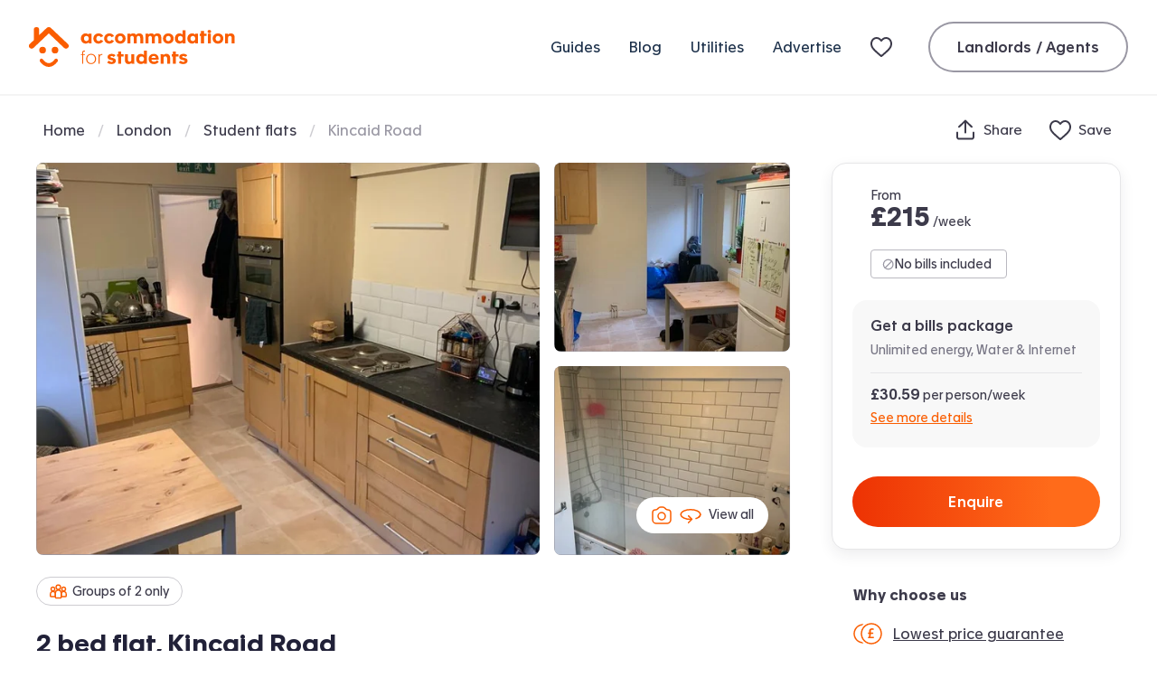

--- FILE ---
content_type: text/html; charset=utf-8
request_url: https://www.accommodationforstudents.com/property/253054-2-bed-flat-peckham-london
body_size: 44040
content:
<!DOCTYPE html><html lang="en" class="no-js"><head><meta charSet="utf-8" data-sentry-element="meta" data-sentry-source-file="_app.tsx"/><meta name="viewport" content="width=device-width, initial-scale=1.0 interactive-widget=resizes-content" data-sentry-element="meta" data-sentry-source-file="_app.tsx"/><meta name="theme-color" content="#fa5D00" data-sentry-element="meta" data-sentry-source-file="_app.tsx"/><meta name="color-scheme" content="only light" data-sentry-element="meta" data-sentry-source-file="_app.tsx"/><base href="/"/><link rel="preload" href="/fonts/apax-regular.woff2" as="font" type="font/woff2" crossorigin="anonymous"/><link rel="preconnect" href="https://www.google-analytics.com" crossorigin="anonymous"/><link rel="preconnect" href="https://www.googletagmanager.com" crossorigin="anonymous"/><link rel="shortcut icon" href="/favicon.ico"/><link rel="apple-touch-icon" href="/media/favicons/favicon-152x152.png"/><link rel="icon" type="image/png" href="/media/favicons/favicon-16x16.png" sizes="16x16"/><link rel="icon" type="image/png" href="/media/favicons/favicon-32x32.png" sizes="32x32"/><link rel="icon" type="image/png" href="/media/favicons/favicon-48x48.png" sizes="48x48"/><link rel="icon" type="image/png" href="/media/favicons/favicon-96x96.png" sizes="96x96"/><link rel="icon" type="image/png" href="/media/favicons/favicon-128x128.png" sizes="128x128"/><link rel="icon" type="image/png" href="/media/favicons/favicon-152x152.png" sizes="152x152"/><link rel="icon" type="image/png" href="/media/favicons/favicon-192x192.png" sizes="192x192"/><link rel="icon" type="image/png" href="/media/favicons/favicon-512x512.png" sizes="512x512"/><link rel="manifest" href="/manifest.json"/><style>
                @font-face {
                  font-family: 'ApaxSubset';
                  src: url('/fonts/apax-regular.woff2') format('woff2'),
                      url('/fonts/apax-regular.woff') format('woff');
                  font-display: block;
                }

                @font-face {
                  font-family: 'Apax';
                  src: url('/fonts/apax-regular.woff2') format('woff2'),
                      url('/fonts/apax-regular.woff') format('woff');
                  font-display: swap;
                }

                @font-face {
                  font-family: 'Apax';
                  src: url('/fonts/apax-regular-italic.woff2') format('woff2'),
                      url('/fonts/apax-regular-italic.woff') format('woff');
                  font-style: italic;
                  font-display: swap;
                }

                @font-face {
                  font-family: 'Apax';
                  src: url('/fonts/apax-medium.woff2') format('woff2'),
                      url('/fonts/apax-medium.woff') format('woff');
                  font-weight: 500;
                  font-display: swap;
                }

                @font-face {
                  font-family: 'Apax';
                  src: url('/fonts/apax-bold.woff2') format('woff2'),
                      url('/fonts/apax-bold.woff') format('woff');
                  font-weight: 700;
                  font-display: swap;
                }

                body {
                  font-family: Helvetica, Arial, sans-serif;
                }

                .fonts-loaded-1 body {
                  font-family: 'ApaxSubset', Helvetica, Arial, sans-serif;
                }

                .fonts-loaded-2 body {
                  font-family: 'Apax', 'ApaxSubset', Helvetica, Arial, sans-serif;
                }
              </style><title>2 bed student flat to let Kincaid Road, Peckham, London, SE15 5UN | Accommodation for Students</title><link rel="canonical" href="https://www.accommodationforstudents.com/property/253054-2-bed-flat-peckham-london"/><meta name="description" content="This 1/2-bed first floor flat is located on a quiet residential road in Peckham. It boats a fitted kitchen with a small balcony and has one bedroom, however the lounge is currently used as a second bedroom. 

Located on a quiet residential road and just moments away from Queens Rd and Old Kent Rd..." data-sentry-element="meta" data-sentry-source-file="index.tsx"/><meta name="rating" content="general" data-sentry-element="meta" data-sentry-source-file="index.tsx"/><meta name="robots" content="all" data-sentry-element="meta" data-sentry-source-file="index.tsx"/><meta property="og:site_name" content="Accommodation for Students" data-sentry-element="meta" data-sentry-source-file="index.tsx"/><meta property="og:type" content="website" data-sentry-element="meta" data-sentry-source-file="index.tsx"/><meta property="og:url" content="https://www.accommodationforstudents.com/property/253054-2-bed-flat-peckham-london" data-sentry-element="meta" data-sentry-source-file="index.tsx"/><meta property="og:title" content="2 bed student flat to let Kincaid Road, Peckham, London, SE15 5UN | Accommodation for Students" data-sentry-element="meta" data-sentry-source-file="index.tsx"/><meta property="og:description" content="This 1/2-bed first floor flat is located on a quiet residential road in Peckham. It boats a fitted kitchen with a small balcony and has one bedroom, however the lounge is currently used as a second bedroom. 

Located on a quiet residential road and just moments away from Queens Rd and Old Kent Rd..." data-sentry-element="meta" data-sentry-source-file="index.tsx"/><meta property="og:image" content="https://accommodationforstudents.com/cdn-cgi/image/f=auto,q=85,w=1200/https://afs-property-images-prod.s3.eu-west-2.amazonaws.com/protected/eu-west-2%3A42a93e5a-c5eb-43a5-adf4-b5406ad5fa29/4-1615480356431.jpg" data-sentry-element="meta" data-sentry-source-file="index.tsx"/><meta property="twitter:card" content="summary_large_image" data-sentry-element="meta" data-sentry-source-file="index.tsx"/><meta property="twitter:site" content="@accomforstudent" data-sentry-element="meta" data-sentry-source-file="index.tsx"/><meta property="twitter:url" content="https://www.accommodationforstudents.com/property/253054-2-bed-flat-peckham-london" data-sentry-element="meta" data-sentry-source-file="index.tsx"/><meta property="twitter:title" content="2 bed student flat to let Kincaid Road, Peckham, London, SE15 5UN | Accommodation for Students" data-sentry-element="meta" data-sentry-source-file="index.tsx"/><meta property="twitter:description" content="This 1/2-bed first floor flat is located on a quiet residential road in Peckham. It boats a fitted kitchen with a small balcony and has one bedroom, however the lounge is currently used as a second bedroom. 

Located on a quiet residential road and just moments away from Queens Rd and Old Kent Rd..." data-sentry-element="meta" data-sentry-source-file="index.tsx"/><meta property="twitter:image" content="https://accommodationforstudents.com/cdn-cgi/image/f=auto,q=85,w=1200,h=600,fit=cover/https://afs-property-images-prod.s3.eu-west-2.amazonaws.com/protected/eu-west-2%3A42a93e5a-c5eb-43a5-adf4-b5406ad5fa29/4-1615480356431.jpg" data-sentry-element="meta" data-sentry-source-file="index.tsx"/><meta property="snapchat:sticker" content="https://accommodationforstudents.com/cdn-cgi/image/f=auto,q=85,w=1200/https://afs-property-images-prod.s3.eu-west-2.amazonaws.com/protected/eu-west-2%3A42a93e5a-c5eb-43a5-adf4-b5406ad5fa29/4-1615480356431.jpg" data-sentry-element="meta" data-sentry-source-file="index.tsx"/><meta name="next-head-count" content="38"/><script data-sentry-element="Script" data-sentry-source-file="_app.tsx" data-nscript="beforeInteractive">
                (function() {
                  if ('fonts' in document) {
                    // Optimization for Repeat Views
                    if (sessionStorage.fontsLoadedCriticalFoftPreload) {
                      document.documentElement.classList.add('fonts-loaded-2');
                      return;
                    }

                    document.fonts.load('1em ApaxSubset').then(function () {
                      document.documentElement.classList.add('fonts-loaded-1');

                      Promise.all([
                        document.fonts.load('400 1em Apax'),
                        document.fonts.load('italic 400 1em Apax'),
                        document.fonts.load('500 1em Apax'),
                        document.fonts.load('700 1em Apax'),
                      ]).then(function() {
                        document.documentElement.classList.add('fonts-loaded-2');

                        // Optimization for Repeat Views
                        sessionStorage.fontsLoadedCriticalFoftPreload = true;
                      });
                    });
                  }
                })();
              </script><script type="application/ld+json" data-sentry-element="Script" data-sentry-source-file="_app.tsx" data-nscript="beforeInteractive">
                {
                  "@context" : "https://schema.org",
                  "@type" : "Organization",
                  "name" : "Accommodation for Students",
                  "url" : "https://www.accommodationforstudents.com",
                  "sameAs" : [
                  "https://www.trustpilot.com/review/www.accommodationforstudents.com",
                  "https://www.pinterest.com/afsuk/",
                  "https://www.facebook.com/accommodation4students",
                  "https://twitter.com/accomforstudent",
                  "https://www.linkedin.com/company/accommodation-for-students-limited",
                  "https://www.tiktok.com/@accommodationforstudents"
                  ],
                  "aggregateRating": {
                    "@type" :"AggregateRating",
                    "ratingValue":"9",
                    "bestRating":"10",
                    "reviewCount":"73"
                  }
                }
            </script><script type="application/ld+json" data-nscript="beforeInteractive">
                {
                  "@context" : "https://schema.org",
                  "@type" : "WebSite",
                  "additionalType": "Accommodation",
                  "name" : "Accommodation for Students",
                  "url" : "https://www.accommodationforstudents.com"
                }
            </script><script type="application/ld+json" data-sentry-element="Script" data-sentry-source-file="index.tsx" data-nscript="beforeInteractive">{
             "@context": "https://schema.org",
             "@type": "Apartment",
             "name": "Kincaid Road, Peckham - Student Accommodation London",
             "description": "This 1/2-bed first floor flat is located on a quiet residential road in Peckham. It boats a fitted kitchen with a small balcony and has one bedroom, however the lounge is currently used as a second bedroom. 

Located on a quiet residential road and just moments away from Queens Rd and Old Kent Rd...",
             "image": "https://afs-property-images-prod.s3.eu-west-2.amazonaws.com/protected/eu-west-2%3A42a93e5a-c5eb-43a5-adf4-b5406ad5fa29/4-1615480356431.jpg",
             "numberOfBedrooms": 2,
             "numberOfBathroomsTotal": 1,
             "tourBookingPage": "https://www.accommodationforstudents.com/property/253054-2-bed-flat-peckham-london",
             "telephone": "07551833621",
             "address": {
              "@type": "PostalAddress",
              "streetAddress": "Kincaid Road",
              "addressLocality": "Peckham",
              "addressRegion": "London",
              "postalCode": "SE15 5UN"
             },
              "geo": {
                "@type": "GeoCoordinates",
                "latitude": "51.4768",
                "longitude": "-0.063201"
              }
          }</script><link rel="preload" href="/_next/static/css/4dc553726d39b9ed.css" as="style"/><link rel="stylesheet" href="/_next/static/css/4dc553726d39b9ed.css" data-n-g=""/><link rel="preload" href="/_next/static/css/b860428447a88df6.css" as="style"/><link rel="stylesheet" href="/_next/static/css/b860428447a88df6.css" data-n-p=""/><link rel="preload" href="/_next/static/css/83b1f0320a3abf23.css" as="style"/><link rel="stylesheet" href="/_next/static/css/83b1f0320a3abf23.css" data-n-p=""/><link rel="preload" href="/_next/static/css/e494c9ec6bd7fe8a.css" as="style"/><link rel="stylesheet" href="/_next/static/css/e494c9ec6bd7fe8a.css" data-n-p=""/><noscript data-n-css=""></noscript><script defer="" nomodule="" src="/_next/static/chunks/polyfills-42372ed130431b0a.js"></script><script src="/scripts/modernizr.js" data-sentry-element="Script" data-sentry-source-file="_app.tsx" defer="" data-nscript="beforeInteractive"></script><script src="/_next/static/chunks/webpack-da3bd00d289e5641.js" defer=""></script><script src="/_next/static/chunks/framework-22c76c6e1a554a8b.js" defer=""></script><script src="/_next/static/chunks/main-f359af1d4e789c00.js" defer=""></script><script src="/_next/static/chunks/pages/_app-1ffcead60134cc2d.js" defer=""></script><script src="/_next/static/chunks/b9717a93-1ccd0554076c9a14.js" defer=""></script><script src="/_next/static/chunks/75fc9c18-b4c76b8466fe19db.js" defer=""></script><script src="/_next/static/chunks/fec483df-f9218910308c1d87.js" defer=""></script><script src="/_next/static/chunks/2c796e83-cf5d58b127e9d1d2.js" defer=""></script><script src="/_next/static/chunks/57063-16591617f09cb135.js" defer=""></script><script src="/_next/static/chunks/41993-b166f14ba8fc7e04.js" defer=""></script><script src="/_next/static/chunks/61998-746a79449e23f1f5.js" defer=""></script><script src="/_next/static/chunks/66834-2243f07648acbd29.js" defer=""></script><script src="/_next/static/chunks/42410-1c5bc4ead1c117a1.js" defer=""></script><script src="/_next/static/chunks/66826-9c4926283379ed14.js" defer=""></script><script src="/_next/static/chunks/68924-86e074825cbdf34f.js" defer=""></script><script src="/_next/static/chunks/70321-84ec93f1a0b9394e.js" defer=""></script><script src="/_next/static/chunks/85518-8384029b57895e30.js" defer=""></script><script src="/_next/static/chunks/54483-2488a6a5ae9b9de0.js" defer=""></script><script src="/_next/static/chunks/44657-0e65ae1fa5c4f76e.js" defer=""></script><script src="/_next/static/chunks/37300-ed9125c181411e72.js" defer=""></script><script src="/_next/static/chunks/91498-0c8bdc2abec72d3e.js" defer=""></script><script src="/_next/static/chunks/95693-4ed3ffcb0a707d40.js" defer=""></script><script src="/_next/static/chunks/85304-911466312e440ba5.js" defer=""></script><script src="/_next/static/chunks/78615-ed74fa2a65f9723d.js" defer=""></script><script src="/_next/static/chunks/38466-63686f8efc4338ba.js" defer=""></script><script src="/_next/static/chunks/22089-64f31843858c422e.js" defer=""></script><script src="/_next/static/chunks/24081-de4a24c5dcdefd4d.js" defer=""></script><script src="/_next/static/chunks/65676-833b701c10920d1a.js" defer=""></script><script src="/_next/static/chunks/57421-840e71d3011810ad.js" defer=""></script><script src="/_next/static/chunks/42261-f5e5aa7aaa89305a.js" defer=""></script><script src="/_next/static/chunks/pages/property/%5Bid%5D-62ee37c823867378.js" defer=""></script><script src="/_next/static/vUSG711sgKRtUl5CB7zwp/_buildManifest.js" defer=""></script><script src="/_next/static/vUSG711sgKRtUl5CB7zwp/_ssgManifest.js" defer=""></script></head><body><div id="__next"><header class="PropertyDetailsPageTemplate__header--0cc05" data-sentry-component="Header" data-sentry-source-file="index.tsx"><div class="Header__inner--db394"><a class="Logo__logo--34a66 Header__logo--f853c" data-sentry-element="Logo" data-sentry-source-file="index.tsx" href="/"><svg class="Logo__icon--784cc" xmlns="http://www.w3.org/2000/svg" fill="none" viewBox="0 0 228 44" data-sentry-element="svg" data-sentry-component="ThorDefault" data-sentry-source-file="ThorDefault.tsx"><path fill="currentColor" fill-rule="evenodd" d="M31.363 35.3c.838.723.963 2.028.28 2.913-2.961 3.843-6.187 5.79-9.595 5.79-.111 0-.221-.002-.331-.006-5.584-.207-9.288-5.663-9.443-5.896-.622-.935-.412-2.228.47-2.888.883-.659 2.1-.439 2.723.492.056.08 2.787 4.031 6.405 4.15 2.219.093 4.502-1.36 6.738-4.259.684-.887 1.919-1.022 2.753-.296Z" clip-rule="evenodd" data-sentry-element="path" data-sentry-source-file="ThorDefault.tsx"></path><rect width="7.332" height="7.346" x="11.464" y="21.792" fill="currentColor" rx="3.666" data-sentry-element="rect" data-sentry-source-file="ThorDefault.tsx"></rect><rect width="7.332" height="7.346" x="25.204" y="21.792" fill="currentColor" rx="3.666" data-sentry-element="rect" data-sentry-source-file="ThorDefault.tsx"></rect><path fill="currentColor" d="M43.172 22.891a2.97 2.97 0 0 0-.101-4.215L24.2.79c-.615-.584-1.425-.788-2.203-.788-.793 0-1.585.205-2.2.788l-8.459 8.02V2.96A2.967 2.967 0 0 0 8.364.001 2.967 2.967 0 0 0 5.39 2.959v11.49L.93 18.675a2.97 2.97 0 0 0-.103 4.215 3 3 0 0 0 2.17.925 3 3 0 0 0 2.068-.824L22 6.94l16.935 16.052c.58.55 1.324.824 2.067.824.791 0 1.581-.31 2.17-.925ZM58.998 40.57h1.118v-9.722h1.932v-.956h-1.932v-1.709c0-1.017.407-1.302 1.261-1.302.265 0 .59.041.692.061l.02-.935a5.763 5.763 0 0 0-.834-.061c-.691 0-1.322.163-1.708.55-.407.406-.55.955-.55 1.789v1.607h-1.403v.956h1.404v9.721ZM68.792 40.854c3.214 0 5.492-2.38 5.492-5.654 0-3.275-2.278-5.634-5.492-5.634-3.213 0-5.491 2.36-5.491 5.634 0 3.254 2.278 5.654 5.491 5.654Zm0-.956c-2.684 0-4.332-2.013-4.332-4.698 0-2.685 1.648-4.678 4.332-4.678 2.685 0 4.332 1.993 4.332 4.678 0 2.685-1.647 4.698-4.332 4.698ZM77.044 40.57h1.118v-6.143c0-2.176.814-3.722 2.502-3.722.183 0 .366 0 .55.04v-1.057a2.647 2.647 0 0 0-.469-.04c-1.24 0-2.339.813-2.664 1.891h-.02v-1.647h-1.038c.02.488.02 1.118.02 1.606v9.071ZM91.245 40.895c2.705 0 4.922-1.18 4.922-3.62 0-2.177-1.79-2.828-3.478-3.214l-.996-.224c-.936-.203-1.546-.427-1.546-1.037 0-.508.508-.813 1.322-.813.936 0 1.81.406 2.339 1.057l2.054-1.85c-.976-1.099-2.705-1.628-4.352-1.628-2.38 0-4.536 1.14-4.536 3.499 0 2.176 1.729 2.888 3.356 3.254l1.098.264c.916.203 1.566.346 1.566.915 0 .63-.691.936-1.627.936-1.24 0-2.115-.529-2.766-1.342l-2.095 1.993c1.119 1.2 2.888 1.81 4.74 1.81ZM98.697 40.57h3.315v-8.095h2.827v-2.583h-2.827v-2.909h-3.315v2.909h-1.24v2.583h1.24v8.094ZM110.195 40.915c1.566 0 2.563-.549 3.214-1.301v.956h3.233c-.02-.55-.02-1.12-.02-1.648v-9.03h-3.315v6.244c0 1.017-.57 2.054-1.912 2.054s-1.871-.976-1.871-2.319v-5.98h-3.336v6.61c0 2.767 1.485 4.414 4.007 4.414ZM123.755 40.834c1.607 0 2.888-.65 3.518-1.404h.021v1.14h3.193c-.02-.468-.02-.936-.02-1.404V26.027h-3.295v4.84c-.631-.67-1.81-1.28-3.336-1.28-3.152 0-5.207 2.44-5.207 5.633 0 3.214 2.156 5.614 5.126 5.614Zm.915-2.746c-1.688 0-2.644-1.18-2.644-2.847 0-1.607.976-2.868 2.644-2.868 1.688 0 2.664 1.261 2.664 2.868 0 1.667-.976 2.847-2.664 2.847ZM138.229 40.895c2.685 0 4.495-1.281 5.451-2.4l-1.953-1.81c-.61.671-1.627 1.647-3.335 1.647-1.607 0-2.644-.895-2.827-2.237h7.952c.021-.305.021-.63.021-.895 0-3.254-1.953-5.613-5.41-5.613-3.356 0-5.675 2.338-5.675 5.593 0 3.58 2.4 5.715 5.776 5.715Zm-2.623-6.956c.142-1.281 1.057-2.054 2.44-2.054 1.363 0 2.237.793 2.339 2.054h-4.779ZM145.637 40.57h3.295v-6.163c0-1.037.61-2.115 1.993-2.115 1.322 0 1.993 1.057 1.993 2.38v5.898h3.295v-6.61c0-2.746-1.566-4.414-4.068-4.414-1.566 0-2.644.63-3.295 1.383v-1.037h-3.234c.021.57.021 1.118.021 1.667v9.01ZM159.237 40.57h3.315v-8.095h2.827v-2.583h-2.827v-2.909h-3.315v2.909h-1.241v2.583h1.241v8.094ZM170.574 40.895c2.705 0 4.922-1.18 4.922-3.62 0-2.177-1.789-2.828-3.478-3.214l-.996-.224c-.936-.203-1.546-.427-1.546-1.037 0-.508.509-.813 1.322-.813.936 0 1.81.406 2.339 1.057l2.054-1.85c-.976-1.099-2.705-1.628-4.352-1.628-2.38 0-4.536 1.14-4.536 3.499 0 2.176 1.729 2.888 3.356 3.254l1.098.264c.916.203 1.567.346 1.567.915 0 .63-.692.936-1.628.936-1.24 0-2.115-.529-2.766-1.342l-2.095 1.993c1.119 1.2 2.889 1.81 4.739 1.81ZM62.619 18.204c1.607 0 2.888-.65 3.519-1.403h.02v1.14h3.153V7.261h-3.214v.997c-.65-.773-1.871-1.302-3.397-1.302-3.152 0-5.206 2.44-5.206 5.634 0 3.193 2.156 5.614 5.125 5.614Zm.915-2.745c-1.688 0-2.644-1.18-2.644-2.848 0-1.606.977-2.867 2.644-2.867 1.688 0 2.665 1.26 2.665 2.867 0 1.668-.977 2.848-2.665 2.848ZM77.033 18.265c2.4 0 4.291-1.26 5.166-2.949l-2.766-1.322c-.387.855-1.14 1.465-2.298 1.465-1.648 0-2.584-1.2-2.584-2.848 0-1.668.997-2.867 2.584-2.867 1.159 0 1.891.61 2.257 1.464l2.787-1.281c-.814-1.73-2.584-2.97-5.044-2.97-3.397 0-5.838 2.319-5.838 5.695 0 3.132 2.258 5.614 5.736 5.614ZM88.97 18.265c2.4 0 4.291-1.26 5.166-2.949l-2.766-1.322c-.386.855-1.139 1.465-2.298 1.465-1.648 0-2.583-1.2-2.583-2.848 0-1.668.996-2.867 2.583-2.867 1.159 0 1.891.61 2.257 1.464l2.787-1.281c-.814-1.73-2.583-2.97-5.044-2.97-3.397 0-5.838 2.319-5.838 5.695 0 3.132 2.258 5.614 5.736 5.614ZM101.029 18.265c3.458 0 5.919-2.277 5.919-5.633 0-3.377-2.461-5.675-5.878-5.675-3.417 0-5.898 2.278-5.898 5.675 0 3.335 2.42 5.633 5.857 5.633Zm.02-2.806c-1.688 0-2.644-1.18-2.644-2.848 0-1.606.977-2.867 2.644-2.867 1.689 0 2.665 1.26 2.665 2.867 0 1.668-.976 2.848-2.665 2.848ZM108.931 17.94h3.275v-6.163c0-1.037.529-2.115 1.912-2.115 1.322 0 1.912 1.058 1.912 2.38v5.898h3.274v-6.163c0-1.037.529-2.115 1.912-2.115 1.322 0 1.912 1.058 1.912 2.38v5.898h3.274v-6.61c0-2.746-1.545-4.414-4.108-4.414-1.953 0-3.092.834-3.742 1.567-.672-.997-1.77-1.567-3.214-1.567-1.566 0-2.563.631-3.213 1.383V7.263h-3.214c.02.57.02 1.119.02 1.668v9.01ZM128.952 17.94h3.275v-6.163c0-1.037.529-2.115 1.912-2.115 1.322 0 1.912 1.058 1.912 2.38v5.898h3.274v-6.163c0-1.037.529-2.115 1.912-2.115 1.322 0 1.912 1.058 1.912 2.38v5.898h3.274v-6.61c0-2.746-1.545-4.414-4.108-4.414-1.953 0-3.092.834-3.742 1.567-.672-.997-1.77-1.567-3.214-1.567-1.566 0-2.563.631-3.213 1.383V7.263h-3.214c.02.57.02 1.119.02 1.668v9.01ZM154.18 18.265c3.458 0 5.919-2.277 5.919-5.633 0-3.377-2.461-5.675-5.878-5.675-3.417 0-5.899 2.278-5.899 5.675 0 3.335 2.421 5.633 5.858 5.633Zm.02-2.806c-1.688 0-2.644-1.18-2.644-2.848 0-1.606.977-2.867 2.644-2.867 1.689 0 2.665 1.26 2.665 2.867 0 1.668-.976 2.848-2.665 2.848ZM166.577 18.204c1.607 0 2.888-.65 3.519-1.403h.02v1.14h3.193c-.02-.469-.02-.936-.02-1.404V3.397h-3.295v4.841c-.63-.67-1.81-1.28-3.335-1.28-3.153 0-5.207 2.44-5.207 5.633 0 3.214 2.156 5.614 5.125 5.614Zm.915-2.745c-1.688 0-2.644-1.18-2.644-2.848 0-1.606.977-2.867 2.644-2.867 1.689 0 2.665 1.26 2.665 2.867 0 1.668-.976 2.848-2.665 2.848ZM180.421 18.204c1.607 0 2.888-.65 3.519-1.403h.02v1.14h3.153V7.261h-3.214v.997c-.651-.773-1.871-1.302-3.397-1.302-3.152 0-5.206 2.44-5.206 5.634 0 3.193 2.156 5.614 5.125 5.614Zm.915-2.745c-1.688 0-2.644-1.18-2.644-2.848 0-1.606.977-2.867 2.644-2.867 1.688 0 2.665 1.26 2.665 2.867 0 1.668-.977 2.848-2.665 2.848ZM190.36 17.94h3.316V9.845h2.827V7.262h-2.827V4.354h-3.316v2.908h-1.24v2.583h1.24v8.095ZM199.601 6.693c1.078 0 1.891-.753 1.891-1.81 0-1.038-.813-1.79-1.891-1.79-1.099 0-1.892.752-1.892 1.79 0 1.057.814 1.81 1.892 1.81Zm-1.648 11.247h3.336V7.262h-3.336V17.94ZM209.138 18.265c3.458 0 5.919-2.277 5.919-5.633 0-3.377-2.461-5.675-5.878-5.675-3.417 0-5.898 2.278-5.898 5.675 0 3.335 2.42 5.633 5.857 5.633Zm.021-2.806c-1.688 0-2.644-1.18-2.644-2.848 0-1.606.976-2.867 2.644-2.867 1.688 0 2.664 1.26 2.664 2.867 0 1.668-.976 2.848-2.664 2.848ZM217.041 17.94h3.295v-6.163c0-1.037.61-2.115 1.993-2.115 1.322 0 1.993 1.058 1.993 2.38v5.898h3.295v-6.61c0-2.746-1.566-4.414-4.068-4.414-1.566 0-2.644.631-3.295 1.383V7.263h-3.234c.021.57.021 1.119.021 1.668v9.01Z" data-sentry-element="path" data-sentry-source-file="ThorDefault.tsx"></path></svg><span class="Logo__text--c0a5f">Accommodation for Students</span></a><nav class="Header__nav--5df8a" aria-label="Primary navigation" data-sentry-component="PrimaryNavigationUK" data-sentry-source-file="index.tsx"><ul class="PrimaryNavigationUk__list--6052e"><li class="PrimaryNavigationUk__item--6e528"><a class="Link__link--de51f PrimaryNavigationUk__link--bf5a9" href="/student-guides">Guides</a></li><li class="PrimaryNavigationUk__item--6e528"><a class="Link__link--de51f PrimaryNavigationUk__link--bf5a9" href="/student-blog">Blog</a></li><li class="PrimaryNavigationUk__item--6e528"><a class="Link__link--de51f PrimaryNavigationUk__link--bf5a9" href="/utilities">Utilities</a></li><li class="PrimaryNavigationUk__item--6e528"><a class="Link__link--de51f PrimaryNavigationUk__link--bf5a9" href="/advertise">Advertise</a></li><li class="PrimaryNavigationUk__item--6e528"><a class="Link__link--de51f PrimaryNavigationUk__link--bf5a9 PrimaryNavigationUk__shortlist--62ef5" title="My shortlist" data-sentry-element="Link" data-sentry-source-file="index.tsx" href="/shortlist"><svg width="32" height="24" viewBox="0 0 32 24" xmlns="http://www.w3.org/2000/svg" class="ShortlistNavIcon__shortlistNavIcon--2daca" aria-hidden="true" focusable="false" data-sentry-element="svg" data-sentry-component="ShortlistNavIcon" data-sentry-source-file="index.tsx"><defs data-sentry-element="defs" data-sentry-source-file="index.tsx"><linearGradient id="Rcpjkm" gradientUnits="objectBoundingBox" x1="1" y1="1" x2="0" y2="0" data-sentry-element="linearGradient" data-sentry-source-file="index.tsx"><stop offset="0" stop-color="#F4472C" data-sentry-element="stop" data-sentry-source-file="index.tsx"></stop><stop offset="1" stop-color="#FF7B3A" data-sentry-element="stop" data-sentry-source-file="index.tsx"></stop></linearGradient></defs><path fill-rule="evenodd" clip-rule="evenodd" d="M0 8.52717C0 4.36065 2.85888 1 6.84375 1C8.27182 1 9.58432 1.47136 10.7198 2.37564C11.2499 2.79785 11.6646 3.20073 12 3.54808C12.3354 3.20073 12.7501 2.79785 13.2802 2.37564C14.4157 1.47136 15.7282 1 17.1562 1C21.1411 1 24 4.36065 24 8.52717C24 10.8356 23.087 12.743 21.6189 14.5674C20.1877 16.3457 18.1638 18.1218 15.8381 20.1626L15.781 20.2128C14.9744 20.9206 14.0659 21.7179 13.1221 22.5679C12.8154 22.8443 12.4169 23 12 23C11.5833 23 11.1849 22.8444 10.8783 22.5681C9.93445 21.7182 9.02575 20.9207 8.21953 20.2132L8.1624 20.1631C5.83649 18.122 3.81239 16.3458 2.3812 14.5674C0.912957 12.743 0 10.8356 0 8.52717ZM6.84375 3C4.16572 3 2 5.25147 2 8.52717C2 10.2388 2.65418 11.7167 3.93929 13.3135C5.24974 14.9418 7.14376 16.6083 9.53872 18.71L9.54139 18.7123C10.2849 19.3648 11.1243 20.1015 12 20.8872C12.8763 20.1009 13.7163 19.3638 14.4606 18.7106L14.4618 18.7095C16.8565 16.6081 18.7504 14.9417 20.0608 13.3135C21.3458 11.7167 22 10.2388 22 8.52717C22 5.25147 19.8343 3 17.1562 3C16.1967 3 15.3202 3.30775 14.5262 3.94011C13.9127 4.42868 13.5477 4.81941 13.1812 5.21162C13.0294 5.37417 12.8772 5.53697 12.7071 5.70711L12 6.41421L11.2929 5.70711C11.1228 5.53697 10.9706 5.37417 10.8188 5.21162C10.4523 4.81941 10.0873 4.42868 9.47381 3.94012C8.67978 3.30775 7.80328 3 6.84375 3Z" fill="#3C3A4A" data-sentry-element="path" data-sentry-source-file="index.tsx"></path></svg> <span class="PrimaryNavigationUk__shortlistTitle--71f2c">My shortlist</span></a></li><li class="PrimaryNavigationUk__item--6e528 PrimaryNavigationUk__login--cb179"><a class="Button__button--oln3M Button__secondary--DMA0t Button__normalSize--Ddud2" href="/landlord-admin/login" data-sentry-element="AfsButton" data-sentry-source-file="index.tsx" data-sentry-component="Button">Landlords / Agents</a></li></ul></nav><button class="BurgerButton__button--09b70 Header__burger--a910f" data-sentry-element="BurgerButton" data-sentry-source-file="index.tsx" data-sentry-component="BurgerButton" type="button"><span class="BurgerButton__text--f1d74">Mobile Menu</span></button></div></header><main class="PageTemplate__main--e6f93 PropertyDetailsPageTemplate__main--b88f4 PropertyDetailsPageTemplate__mainWithNonStickyNav--6ae4c" data-sentry-element="PageTemplate" data-sentry-source-file="index.tsx"><div class="PropertyDetailsPageTemplate__breadcrumbsAndLinks--3d8c2"><div class="PropertyDetailsPageTemplate__breadcrumbsAndLinksInner--a0ee3"><nav aria-label="Breadcrumb" class="Breadcrumb__breadcrumbWrapper--34d19" data-sentry-component="Breadcrumb" data-sentry-source-file="index.tsx"><ol class="Breadcrumb__list--8b89d" itemscope="" itemType="https://schema.org/BreadcrumbList"><li class="Breadcrumb__listItem--0d0f9" itemProp="itemListElement" itemscope="" itemType="https://schema.org/ListItem" data-sentry-component="LinkItem" data-sentry-source-file="Components.tsx"><a class="Breadcrumb__listLink--e055b" itemscope="" itemType="https://schema.org/WebPage" itemProp="item" itemID="https://www.accommodationforstudents.com" data-sentry-element="Link" data-sentry-source-file="Components.tsx" href="https://www.accommodationforstudents.com"><span itemProp="name">Home</span></a><meta itemProp="position" content="1" data-sentry-element="meta" data-sentry-source-file="Components.tsx"/></li><li class="Breadcrumb__listItem--0d0f9" itemProp="itemListElement" itemscope="" itemType="https://schema.org/ListItem" data-sentry-component="LinkItem" data-sentry-source-file="Components.tsx"><a class="Breadcrumb__listLink--e055b" itemscope="" itemType="https://schema.org/WebPage" itemProp="item" itemID="https://www.accommodationforstudents.com/london" data-sentry-element="Link" data-sentry-source-file="Components.tsx" href="https://www.accommodationforstudents.com/london"><span itemProp="name">London</span></a><meta itemProp="position" content="2" data-sentry-element="meta" data-sentry-source-file="Components.tsx"/></li><li class="Breadcrumb__listItem--0d0f9" itemProp="itemListElement" itemscope="" itemType="https://schema.org/ListItem" data-sentry-component="LinkItem" data-sentry-source-file="Components.tsx"><a class="Breadcrumb__listLink--e055b" itemscope="" itemType="https://schema.org/WebPage" itemProp="item" itemID="https://www.accommodationforstudents.com/london/student-flats" data-sentry-element="Link" data-sentry-source-file="Components.tsx" href="https://www.accommodationforstudents.com/london/student-flats"><span itemProp="name">Student flats</span></a><meta itemProp="position" content="3" data-sentry-element="meta" data-sentry-source-file="Components.tsx"/></li><li class="Breadcrumb__listItem--0d0f9" itemProp="itemListElement" itemscope="" itemType="https://schema.org/ListItem" data-sentry-component="LastItem" data-sentry-source-file="Components.tsx"><p class="Breadcrumb__lastListItem--0f708"><span itemProp="name">Kincaid Road</span></p><meta itemProp="position" content="4" data-sentry-element="meta" data-sentry-source-file="Components.tsx"/></li></ol></nav><div class="PropertyDetailsPageTemplate__actionBtns--36fb8"><button class="ActionButton__button--6497b PropertyDetailsPageTemplate__shortlistButton--0fb8e"><svg xmlns="http://www.w3.org/2000/svg" width="24" height="24" fill="none" viewBox="0 0 24 24" class="ActionButton__icon--0efdb" data-sentry-element="Icon" data-sentry-source-file="index.tsx"><path fill="#fff" fill-opacity="0.7" fill-rule="evenodd" d="M6.844 3C4.166 3 2 5.251 2 8.527c0 1.712.654 3.19 1.94 4.787 1.31 1.628 3.204 3.294 5.599 5.396l.002.002c.744.653 1.583 1.39 2.459 2.175.876-.786 1.716-1.523 2.46-2.176l.002-.002c2.395-2.1 4.288-3.767 5.599-5.396C21.346 11.717 22 10.24 22 8.527 22 5.251 19.834 3 17.156 3c-.96 0-1.836.308-2.63.94-.613.489-.978.88-1.345 1.272a20 20 0 0 1-.474.495L12 6.414l-.707-.707a20 20 0 0 1-.474-.495A11.4 11.4 0 0 0 9.474 3.94C8.68 3.308 7.804 3 6.844 3" clip-rule="evenodd"></path><path fill="#3C3A4A" fill-rule="evenodd" d="M0 8.527C0 4.361 2.859 1 6.844 1c1.428 0 2.74.471 3.876 1.376.53.422.945.825 1.28 1.172.335-.347.75-.75 1.28-1.172C14.416 1.47 15.728 1 17.156 1 21.141 1 24 4.36 24 8.527c0 2.309-.913 4.216-2.381 6.04-1.431 1.779-3.455 3.555-5.78 5.596l-.058.05a271 271 0 0 0-2.659 2.355 1.676 1.676 0 0 1-2.244 0c-.944-.85-1.852-1.647-2.658-2.355l-.058-.05c-2.326-2.041-4.35-3.817-5.78-5.596C.912 12.743 0 10.836 0 8.527M6.844 3C4.166 3 2 5.251 2 8.527c0 1.712.654 3.19 1.94 4.787 1.31 1.628 3.204 3.294 5.599 5.396l.002.002c.744.653 1.583 1.39 2.459 2.175.876-.786 1.716-1.523 2.46-2.176l.002-.002c2.395-2.1 4.288-3.767 5.599-5.396C21.346 11.717 22 10.24 22 8.527 22 5.251 19.834 3 17.156 3c-.96 0-1.836.308-2.63.94-.613.489-.978.88-1.345 1.272a20 20 0 0 1-.474.495L12 6.414l-.707-.707a20 20 0 0 1-.474-.495A11.4 11.4 0 0 0 9.474 3.94C8.68 3.308 7.804 3 6.844 3" clip-rule="evenodd"></path></svg><span class="ActionButton__buttonText--9aa07">Save</span></button></div></div></div><div class="DisableContent__base--03d4d" data-sentry-component="DisableContent" data-sentry-source-file="index.tsx"><span style="font-size:0"></span><nav class="PropertyDetailsQuickLinksNavigation__navigation--acab8" aria-label="Property details quick links"><div class="PropertyDetailsQuickLinksNavigation__inner--9a09d"><ul class="PropertyDetailsQuickLinksNavigation__links--cef7b"><li><a class="Link__link--de51f PropertyDetailsQuickLinksNavigation__link--d4c7d" id="photos-link" data-sentry-element="AfsLink" data-sentry-component="Link" data-sentry-source-file="Link.tsx" href="/property/253054-2-bed-flat-peckham-london#photos"><span class="PropertyDetailsQuickLinksNavigation__linkText--ffd33">Photos</span></a></li><li><a class="Link__link--de51f PropertyDetailsQuickLinksNavigation__link--d4c7d" id="amenities-link" data-sentry-element="AfsLink" data-sentry-component="Link" data-sentry-source-file="Link.tsx" href="/property/253054-2-bed-flat-peckham-london#amenities"><span class="PropertyDetailsQuickLinksNavigation__linkText--ffd33">Amenities</span></a></li><li><a class="Link__link--de51f PropertyDetailsQuickLinksNavigation__link--d4c7d" id="rooms-link" data-sentry-element="AfsLink" data-sentry-component="Link" data-sentry-source-file="Link.tsx" href="/property/253054-2-bed-flat-peckham-london#rooms"><span class="PropertyDetailsQuickLinksNavigation__linkText--ffd33">Rooms</span></a></li><li><a class="Link__link--de51f PropertyDetailsQuickLinksNavigation__link--d4c7d" id="location-link" data-sentry-element="AfsLink" data-sentry-component="Link" data-sentry-source-file="Link.tsx" href="/property/253054-2-bed-flat-peckham-london#location"><span class="PropertyDetailsQuickLinksNavigation__linkText--ffd33">Location</span></a></li></ul><span class="PropertyDetailsQuickLinksNavigation__linkUnderline--cdadb" style="transform:translateX(24px);width:0px" data-sentry-component="Underline" data-sentry-source-file="Underline.tsx"></span><div class="PropertyDetailsQuickLinksNavigation__ctaButtonsWrapper--fdc6b"><button class="Button__button--oln3M Button__primary--yS8ue Button__mediumSize--Wbd8f PropertyDetailsQuickLinksNavigation__enquireButton--5a5f1 PropertyDetailsQuickLinksNavigation__enquireButtonSingle--79fb6" id="nav-enquire-button" data-sentry-element="AfsButton" data-sentry-component="Button" data-sentry-source-file="index.tsx">Enquire now</button></div></div></nav></div><div class="PropertyDetailsPageTemplate__contentWrapper--7903c PropertyDetailsPageTemplate__contentWrapperPriceBoxTop--7f416"><div class="PropertyDetailsPageTemplate__content--5ebce PropertyDetailsPageTemplate__contentPriceBoxTop--4c639"><div class="PropertyDetailsPageTemplate__imageGalleryWrapper--97556 PropertyDetailsPageTemplate__imageGalleryWrapperPriceBoxTop--ad6e3" id="photos" data-section="photos" data-sentry-component="renderImageGallery" data-sentry-source-file="index.tsx"><div class="PropertyDetailsPageTemplate__imageGallery--fc381" data-sentry-component="PropertyImageGallery" data-sentry-source-file="index.tsx"><section class="DesktopGallery__container--31f37" data-sentry-component="DesktopGallery" data-sentry-source-file="index.tsx"><div class="DesktopGallery__gallery--cf917"><button class="DesktopGallery__mainImage--df566" aria-label="View Image 1 in gallery"><picture data-sentry-element="picture" data-sentry-component="Picture" data-sentry-source-file="index.tsx"><source id="desktop" srcSet="https://accommodationforstudents.com/cdn-cgi/image/f=auto,q=85,w=807,h=512,fit=cover/https://afs-property-images-prod.s3.eu-west-2.amazonaws.com/protected/eu-west-2%3A42a93e5a-c5eb-43a5-adf4-b5406ad5fa29/4-1615480356431.jpg 1x, https://accommodationforstudents.com/cdn-cgi/image/f=auto,q=85,w=807,h=512,fit=cover,dpr=2/https://afs-property-images-prod.s3.eu-west-2.amazonaws.com/protected/eu-west-2%3A42a93e5a-c5eb-43a5-adf4-b5406ad5fa29/4-1615480356431.jpg 2x" media="(min-width: 961px)"/><source id="tablet" srcSet="https://accommodationforstudents.com/cdn-cgi/image/f=auto,q=85,w=586,h=468,fit=cover/https://afs-property-images-prod.s3.eu-west-2.amazonaws.com/protected/eu-west-2%3A42a93e5a-c5eb-43a5-adf4-b5406ad5fa29/4-1615480356431.jpg 1x, https://accommodationforstudents.com/cdn-cgi/image/f=auto,q=85,w=586,h=468,fit=cover,dpr=2/https://afs-property-images-prod.s3.eu-west-2.amazonaws.com/protected/eu-west-2%3A42a93e5a-c5eb-43a5-adf4-b5406ad5fa29/4-1615480356431.jpg 2x" media="(max-width: 960px)"/><img src="https://accommodationforstudents.com/cdn-cgi/image/f=auto,q=85,w=807,h=512,fit=cover/https://afs-property-images-prod.s3.eu-west-2.amazonaws.com/protected/eu-west-2%3A42a93e5a-c5eb-43a5-adf4-b5406ad5fa29/4-1615480356431.jpg" alt="Kincaid Road, Peckham, London - Image 1"/></picture></button><button class="DesktopGallery__secondaryImage--78864" aria-label="View Image 2 in gallery"><picture data-sentry-element="picture" data-sentry-component="Picture" data-sentry-source-file="index.tsx"><source media="(min-width: 961px)" data-srcset="https://accommodationforstudents.com/cdn-cgi/image/f=auto,q=85,w=378,h=248,fit=cover/https://afs-property-images-prod.s3.eu-west-2.amazonaws.com/protected/eu-west-2%3A42a93e5a-c5eb-43a5-adf4-b5406ad5fa29/10-1615480356431.jpg 1x, https://accommodationforstudents.com/cdn-cgi/image/f=auto,q=85,w=378,h=248,fit=cover,dpr=2/https://afs-property-images-prod.s3.eu-west-2.amazonaws.com/protected/eu-west-2%3A42a93e5a-c5eb-43a5-adf4-b5406ad5fa29/10-1615480356431.jpg 2x"/><source media="(max-width: 960px)" data-srcset="https://accommodationforstudents.com/cdn-cgi/image/f=auto,q=85,w=359,h=226,fit=cover/https://afs-property-images-prod.s3.eu-west-2.amazonaws.com/protected/eu-west-2%3A42a93e5a-c5eb-43a5-adf4-b5406ad5fa29/10-1615480356431.jpg 1x, https://accommodationforstudents.com/cdn-cgi/image/f=auto,q=85,w=359,h=226,fit=cover,dpr=2/https://afs-property-images-prod.s3.eu-west-2.amazonaws.com/protected/eu-west-2%3A42a93e5a-c5eb-43a5-adf4-b5406ad5fa29/10-1615480356431.jpg 2x"/><img class="not-mounted" alt="Kincaid Road, Peckham, London - Image 2" data-src="https://accommodationforstudents.com/cdn-cgi/image/f=auto,q=85,w=378,h=248,fit=cover/https://afs-property-images-prod.s3.eu-west-2.amazonaws.com/protected/eu-west-2%3A42a93e5a-c5eb-43a5-adf4-b5406ad5fa29/10-1615480356431.jpg" data-sizes="auto" data-sentry-component="LazyImage" data-sentry-source-file="index.tsx"/></picture></button><button class="DesktopGallery__secondaryImage--78864 DesktopGallery__secondaryImageWithSummaryLabel--d6f0e" aria-label="View Image 3 in gallery"><picture data-sentry-element="picture" data-sentry-component="Picture" data-sentry-source-file="index.tsx"><source media="(min-width: 961px)" data-srcset="https://accommodationforstudents.com/cdn-cgi/image/f=auto,q=85,w=378,h=248,fit=cover/https://afs-property-images-prod.s3.eu-west-2.amazonaws.com/protected/eu-west-2%3A42a93e5a-c5eb-43a5-adf4-b5406ad5fa29/3-1615480356431.jpg 1x, https://accommodationforstudents.com/cdn-cgi/image/f=auto,q=85,w=378,h=248,fit=cover,dpr=2/https://afs-property-images-prod.s3.eu-west-2.amazonaws.com/protected/eu-west-2%3A42a93e5a-c5eb-43a5-adf4-b5406ad5fa29/3-1615480356431.jpg 2x"/><source media="(max-width: 960px)" data-srcset="https://accommodationforstudents.com/cdn-cgi/image/f=auto,q=85,w=359,h=226,fit=cover/https://afs-property-images-prod.s3.eu-west-2.amazonaws.com/protected/eu-west-2%3A42a93e5a-c5eb-43a5-adf4-b5406ad5fa29/3-1615480356431.jpg 1x, https://accommodationforstudents.com/cdn-cgi/image/f=auto,q=85,w=359,h=226,fit=cover,dpr=2/https://afs-property-images-prod.s3.eu-west-2.amazonaws.com/protected/eu-west-2%3A42a93e5a-c5eb-43a5-adf4-b5406ad5fa29/3-1615480356431.jpg 2x"/><img class="not-mounted" alt="Kincaid Road, Peckham, London - Image 3" data-src="https://accommodationforstudents.com/cdn-cgi/image/f=auto,q=85,w=378,h=248,fit=cover/https://afs-property-images-prod.s3.eu-west-2.amazonaws.com/protected/eu-west-2%3A42a93e5a-c5eb-43a5-adf4-b5406ad5fa29/3-1615480356431.jpg" data-sizes="auto" data-sentry-component="LazyImage" data-sentry-source-file="index.tsx"/></picture></button><button class="DesktopGallery__summaryLabel--c7ab0" data-sentry-component="SummaryLabel" data-sentry-source-file="index.tsx"><svg xmlns="http://www.w3.org/2000/svg" fill="none" viewBox="0 0 24 24" class="DesktopGallery__summaryLabelIcon--d54f1" title="Photos"><path stroke="currentColor" stroke-linecap="round" stroke-linejoin="round" stroke-width="1.5" d="M2 9.257A3.257 3.257 0 0 1 5.257 6v0a3.26 3.26 0 0 0 2.71-1.45L8 4.5A3.37 3.37 0 0 1 10.803 3h2.394c1.126 0 2.178.563 2.803 1.5l.033.05A3.26 3.26 0 0 0 18.743 6v0A3.257 3.257 0 0 1 22 9.257V17a4 4 0 0 1-4 4H6a4 4 0 0 1-4-4z"></path><circle cx="12" cy="13" r="4" stroke="currentColor" stroke-linecap="round" stroke-linejoin="round" stroke-width="1.5"></circle></svg> <!-- --> <svg xmlns="http://www.w3.org/2000/svg" fill="none" viewBox="0 0 24 24" class="DesktopGallery__summaryLabelIcon--d54f1" title="360° Virtual Tour"><path stroke="currentColor" stroke-linecap="round" stroke-width="1.5" d="M22.792 11.136c0 1.871-1.907 3.52-4.802 4.488"></path><path stroke="currentColor" stroke-linecap="round" stroke-width="1.5" d="M12 16.532c-5.96 0-10.792-2.416-10.792-5.396S6.04 5.74 12 5.74s10.792 2.416 10.792 5.396c0 1.147-.715 2.21-1.934 3.084"></path><path stroke="currentColor" stroke-linecap="round" stroke-linejoin="round" stroke-width="1.5" d="m9.724 12.74 3.736 3.737-3.736 3.737"></path></svg><span class="DesktopGallery__summaryLabelText--3698a">View all</span></button></div></section></div></div><div class="DisableContent__base--03d4d" data-sentry-component="DisableContent" data-sentry-source-file="index.tsx"><div class="PropertyDetailsPageTemplate__leftColumn--8dc2f"><div class="HmoDetailsPage__header--01a6f" data-sentry-component="PropertyDetailsHeader" data-sentry-source-file="index.tsx"><div class="PropertyDetailsHeader__labels--3b4a3"><div class="OccupancyTypeLabel__label--39783 OccupancyTypeLabel__labelDefault--28dff" data-sentry-component="OccupancyTypeLabel" data-sentry-source-file="index.tsx"><svg xmlns="http://www.w3.org/2000/svg" fill="none" viewBox="0 0 20 21" class="OccupancyTypeLabel__icon--9ca2e" data-sentry-element="Group" data-sentry-source-file="index.tsx"><path stroke="#FA5D00" stroke-width="1.5" d="M7.5 18.407a.833.833 0 0 1-.834-.834v-5a3.333 3.333 0 0 1 6.667 0v5c0 .46-.373.834-.834.834z"></path><path stroke="#FA5D00" stroke-width="1.5" d="M1.362 16.74a.53.53 0 0 1-.53-.53v-2.387a2.917 2.917 0 1 1 5.833 0v2.386a.53.53 0 0 1-.53.53H1.362Zm12.5 0a.53.53 0 0 1-.53-.53v-2.387a2.917 2.917 0 1 1 5.833 0v2.386a.53.53 0 0 1-.53.53h-4.773Z"></path><circle cx="9.999" cy="5.907" r="2.583" stroke="#FA5D00" stroke-width="1.5"></circle><circle cx="3.749" cy="7.989" r="2.167" stroke="#FA5D00" stroke-width="1.5"></circle><circle cx="16.249" cy="7.989" r="2.167" stroke="#FA5D00" stroke-width="1.5"></circle></svg><p class="OccupancyTypeLabel__labelText--8e051">Groups of 2 only</p></div></div><h1 class="PropertyDetailsHeader__heading--96804" data-sentry-element="Heading" data-sentry-source-file="index.tsx">2 bed flat, Kincaid Road</h1><div class="HmoSummary__summary--71bf8" data-sentry-component="HmoSummary" data-sentry-source-file="index.tsx"><p class="HmoSummary__propertyType--f2380">Flat<!-- --> </p><p class="HmoSummary__roomCount--50922"><svg xmlns="http://www.w3.org/2000/svg" fill="none" viewBox="0 0 24 24" class="HmoSummary__roomCountIcon--af924" data-sentry-element="Bed" data-sentry-source-file="index.tsx"><path stroke="#777584" stroke-width="1.5" d="M21 12V5a2 2 0 0 0-2-2H5a2 2 0 0 0-2 2v7m-2 3a3 3 0 0 1 3-3h16a3 3 0 0 1 3 3v4H1z"></path><path stroke="#777584" stroke-width="1.5" d="M12 12v-2a2 2 0 0 0-2-2H7a1 1 0 0 0-1 1v3m12 0V9a1 1 0 0 0-1-1h-3a2 2 0 0 0-2 2v2"></path><path stroke="#777584" stroke-linecap="round" stroke-width="1.5" d="M3 20v1m18-1v1"></path></svg><span class="HmoSummary__roomCountNumber--7d8ae">2<!-- --> </span><span class="HmoSummary__roomCountText--45fab">bedrooms </span></p><p class="HmoSummary__roomCount--50922"><svg xmlns="http://www.w3.org/2000/svg" fill="none" viewBox="0 0 24 24" class="HmoSummary__roomCountIcon--af924" data-sentry-element="Bath" data-sentry-source-file="index.tsx"><g stroke="#777584" clip-path="url(#bath-43377_svg__a)"><path stroke-width="1.5" d="M16 8a7 7 0 0 0-7-7h-.5A7.5 7.5 0 0 0 1 8.5V24"></path><path stroke-width="1.5" d="M9 12a4 4 0 0 1 4-4h6a4 4 0 0 1 4 4v1H9z"></path><path stroke-linecap="round" stroke-linejoin="round" stroke-width="2" d="M10.002 16.001 10 16m4.002.001L13.999 16m4.003.001L18 16m4.002.001L22 16m-11.998 3.502H10m4.002 0h-.003m4.003 0H18m4.002 0H22m-11.998 3.502L10 23.002m4.002.002-.003-.002m4.003.002L18 23.002m4.002.002L22 23.002"></path></g><defs><clipPath id="bath-43377_svg__a"><path fill="#fff" d="M0 0h24v24H0z"></path></clipPath></defs></svg><span class="HmoSummary__roomCountNumber--7d8ae">1<!-- --> </span><span class="HmoSummary__roomCountText--45fab">bathroom</span></p></div></div><section class="HmoDetailsPage__addressAndAvailability--33027" data-sentry-component="HmoAddressAndAvailability" data-sentry-source-file="index.tsx"><div class="PropertyDetailsAddress__address--81fea HmoAddressAndAvailability__lineWithBottomMargin--bd5ab" data-sentry-element="PropertyDetailsAddress" data-sentry-source-file="index.tsx" data-sentry-component="PropertyDetailsAddress"><svg xmlns="http://www.w3.org/2000/svg" fill="none" viewBox="0 0 24 24" class="PropertyDetailsAddress__icon--0e327" data-sentry-element="LocationIcon" data-sentry-source-file="index.tsx"><path fill="#777584" d="m19.123 15.502-.594-.459-.024.033-.022.034zm-14.245.002.64-.393-.022-.034-.025-.032zm6.348 7.229-.482.574.001.001zm1.548 0 .48.575.003-.002zM20.25 10a8.2 8.2 0 0 1-1.72 5.043l1.186.918A9.7 9.7 0 0 0 21.75 10zM12 1.75A8.25 8.25 0 0 1 20.25 10h1.5c0-5.385-4.365-9.75-9.75-9.75zM3.75 10A8.25 8.25 0 0 1 12 1.75V.25C6.615.25 2.25 4.615 2.25 10zm1.721 5.045A8.2 8.2 0 0 1 3.75 10h-1.5a9.7 9.7 0 0 0 2.035 5.963zm6.237 7.113c-.228-.192-3.904-3.322-6.19-7.047l-1.279.785c2.421 3.945 6.26 7.205 6.505 7.411zm.292.092a.44.44 0 0 1-.293-.093l-.962 1.151c.362.302.804.442 1.255.442zm.293-.093a.44.44 0 0 1-.293.093v1.5c.451 0 .893-.14 1.255-.442zm6.19-7.047c-2.286 3.725-5.962 6.855-6.193 7.05l.968 1.146c.243-.206 4.083-3.466 6.504-7.411z"></path><circle cx="12" cy="10" r="3.25" stroke="#777584" stroke-width="1.5"></circle></svg><p class="PropertyDetailsAddress__textAndLink--c0937"><span class="PropertyDetailsAddress__addressTextWithLink--10135">Kincaid Road, Peckham, London<!-- --> </span><a class="Link__link--de51f" role="link">Show on map</a></p></div><div class="PropertyDetailsAvailability__availability--101d0 HmoAddressAndAvailability__availability--8e42f" data-sentry-component="PropertyDetailsAvailability" data-sentry-source-file="index.tsx"><svg xmlns="http://www.w3.org/2000/svg" fill="none" viewBox="0 0 24 25" class="PropertyDetailsAvailability__icon--0b102" data-sentry-element="Calendar" data-sentry-source-file="index.tsx"><rect width="20.5" height="18.7" x="1.75" y="4.057" stroke="#777584" stroke-width="1.5" rx="4.25"></rect><path stroke="#777584" stroke-linecap="round" stroke-width="1.5" d="M2.1 10.407h19.7m-14-8.5v4.2m8.4-4.2v4.2"></path></svg><p>Available from<!-- --> <strong>7 September 2026</strong></p></div></section><div class="AccommodationProviderBadge__badge--721b3 HmoDetailsPage__accommodationProviderBadge--1ab08" data-sentry-component="AccommodationProviderBadge" data-sentry-source-file="index.tsx"><div><p class="AccommodationProviderBadge__companyName--4db5a">SLS Properties </p><p class="AccommodationProviderBadge__providerTypeAndDateJoined--47446"><span class="AccommodationProviderBadge__text--a6a4f">Private landlord</span><span class="AccommodationProviderBadge__separator--f01d5"> • </span><span class="AccommodationProviderBadge__text--a6a4f">Joined in <!-- -->Jan 2016</span></p></div></div><section class="HmoDetailsPage__sectionLeftColumn--8a48d" id="overview" data-section="overview" data-sentry-component="PropertyOverview" data-sentry-source-file="index.tsx"><h2 class="PropertyOverview__heading--52821" data-sentry-element="Heading" data-sentry-source-file="index.tsx">Overview</h2><div class="ExpandableText__wrapper--d9d0c" style="scroll-margin-top:100px" data-sentry-element="ExpandableText" data-sentry-source-file="index.tsx" data-sentry-component="ExpandableText"><div id="property-overview" style="-webkit-line-clamp:6" class="ExpandableText__contentContainer--f1162"><div class="PropertyOverview__description--ebb11">This 1/2-bed first floor flat is located on a quiet residential road in Peckham. It boats a fitted kitchen with a small balcony and has one bedroom, however the lounge is currently used as a second bedroom. 

Located on a quiet residential road and just moments away from Queens Rd and Old Kent Rd which offer an array of restaurants, local butchers,  selection of cosy cafes. The closest grocery store is just on the corner. Supermarkets Asda superstore, Aldi and Lidl are within 10, 10 and 15 minutes respectively. Mercato Metropolitano Farmers market and Maltby Street Market are 20 min away. 

The property is ideally located within 5 min walk to Queens Rd rail/overground with regular direct services to London Bridge, Waterloo, Canada Water, etc.

The bus stop is in a short walking distance as well providing regular service to Elephant & Castle (15 min), London Bridge and Waterloo (30 min), etc.

The heart of Peckham can be reached in just 5 minutes. Known as the ‘new Shoreditch’, it is a vibrant, cosmopolitan and trendy community known for its up-and-coming designers, artists and hangouts.

Ideal for LSBU, UAL, KCL, BSO, SOAS, LCC, UEL, Goldsmiths students.
We welcome students. Subletting is not permitted.</div></div><button class="LinkButton__linkButton--889e8 ExpandableText__linkButton--7b62e ExpandableText__linkButtonBlock--f4b94 PropertyOverview__button--63906" type="button" aria-expanded="false" aria-controls="property-overview"><span class="ExpandableText__linkButtonInner--3c653">Show more</span></button></div></section><div id="amenities" data-section="amenities"><section class="HmoDetailsPage__sectionLeftColumn--8a48d" data-sentry-component="PropertyDetailsAmenities" data-sentry-source-file="index.tsx"><div class="PropertyDetailsAmenities__inner--4524e"><h2 class="PropertyDetailsAmenities__heading--0133d" data-sentry-element="Heading" data-sentry-source-file="index.tsx">Amenities</h2><ul class="PropertyDetailsAmenities__firstEightAmenities--053ff"><li class="PropertyDetailsAmenities__amenityInFirstEightAmenities--17d16"><div class="Amenity__amenity--0a0c8 PropertyDetailsAmenities__amenity--040fa" data-sentry-component="Amenity" data-sentry-source-file="index.tsx"><svg xmlns="http://www.w3.org/2000/svg" class="Amenity__icon--db98f" title="Furnished icon" data-sentry-element="IconAvailable" data-sentry-source-file="index.tsx"><use href="/media/svg-sprites/amenities.svg#furnished"></use></svg><span>Furnished</span></div></li><li class="PropertyDetailsAmenities__amenityInFirstEightAmenities--17d16"><div class="Amenity__amenity--0a0c8 PropertyDetailsAmenities__amenity--040fa" data-sentry-component="Amenity" data-sentry-source-file="index.tsx"><svg xmlns="http://www.w3.org/2000/svg" class="Amenity__icon--db98f" title="Double glazing icon" data-sentry-element="IconAvailable" data-sentry-source-file="index.tsx"><use href="/media/svg-sprites/amenities.svg#double-glazing"></use></svg><span>Double glazing</span></div></li><li class="PropertyDetailsAmenities__amenityInFirstEightAmenities--17d16"><div class="Amenity__amenity--0a0c8 PropertyDetailsAmenities__amenity--040fa" data-sentry-component="Amenity" data-sentry-source-file="index.tsx"><svg xmlns="http://www.w3.org/2000/svg" class="Amenity__icon--db98f" title="Bath icon" data-sentry-element="IconAvailable" data-sentry-source-file="index.tsx"><use href="/media/svg-sprites/amenities.svg#bath"></use></svg><span>Bath</span></div></li><li class="PropertyDetailsAmenities__amenityInFirstEightAmenities--17d16"><div class="Amenity__amenity--0a0c8 PropertyDetailsAmenities__amenity--040fa" data-sentry-component="Amenity" data-sentry-source-file="index.tsx"><svg xmlns="http://www.w3.org/2000/svg" class="Amenity__icon--db98f" title="Bathroom icon" data-sentry-element="IconAvailable" data-sentry-source-file="index.tsx"><use href="/media/svg-sprites/amenities.svg#bathroom"></use></svg><span>Shower</span></div></li><li class="PropertyDetailsAmenities__amenityInFirstEightAmenities--17d16"><div class="Amenity__amenity--0a0c8 PropertyDetailsAmenities__amenity--040fa" data-sentry-component="Amenity" data-sentry-source-file="index.tsx"><svg xmlns="http://www.w3.org/2000/svg" class="Amenity__icon--db98f" title="Fire alarm icon" data-sentry-element="IconAvailable" data-sentry-source-file="index.tsx"><use href="/media/svg-sprites/amenities.svg#fire-alarm"></use></svg><span>Fire alarm</span></div></li><li class="PropertyDetailsAmenities__amenityInFirstEightAmenities--17d16"><div class="Amenity__amenity--0a0c8 PropertyDetailsAmenities__amenity--040fa" data-sentry-component="Amenity" data-sentry-source-file="index.tsx"><svg xmlns="http://www.w3.org/2000/svg" class="Amenity__icon--db98f" title="Fridge freezer icon" data-sentry-element="IconAvailable" data-sentry-source-file="index.tsx"><use href="/media/svg-sprites/amenities.svg#fridge-freezer"></use></svg><span>Fridge</span></div></li><li class="PropertyDetailsAmenities__amenityInFirstEightAmenities--17d16"><div class="Amenity__amenity--0a0c8 PropertyDetailsAmenities__amenity--040fa" data-sentry-component="Amenity" data-sentry-source-file="index.tsx"><svg xmlns="http://www.w3.org/2000/svg" class="Amenity__icon--db98f" title="Fridge freezer icon" data-sentry-element="IconAvailable" data-sentry-source-file="index.tsx"><use href="/media/svg-sprites/amenities.svg#fridge-freezer"></use></svg><span>Freezer</span></div></li><li class="PropertyDetailsAmenities__amenityInFirstEightAmenities--17d16"><div class="Amenity__amenity--0a0c8 PropertyDetailsAmenities__amenity--040fa" data-sentry-component="Amenity" data-sentry-source-file="index.tsx"><svg xmlns="http://www.w3.org/2000/svg" class="Amenity__icon--db98f" title="Dishwasher icon" data-sentry-element="IconAvailable" data-sentry-source-file="index.tsx"><use href="/media/svg-sprites/amenities.svg#dishwasher"></use></svg><span>Dishwasher</span></div></li></ul><button class="Button__button--oln3M Button__secondary--DMA0t Button__normalSize--Ddud2 PropertyDetailsAmenities__showAllButton--53d2d" data-sentry-element="AfsButton" data-sentry-component="Button" data-sentry-source-file="index.tsx">Show all <!-- -->23<!-- --> amenities</button></div></section><section class="HmoDetailsPage__sectionLeftColumn--8a48d HmoDetailsPage__sectionLeftColumnBillsWithRooms--c0290" id="bills" data-sentry-component="PropertyBills" data-sentry-source-file="index.tsx"><h2 class="PropertyBills__heading--097d6" data-sentry-element="Heading" data-sentry-source-file="index.tsx">No bills included</h2><ul class="PropertyBills__billsList--b6094 PropertyBills__billsListWithPromoBox--eba0d"><li class="PropertyBills__billsListItem--aaace"><div class="Amenity__amenity--0a0c8 PropertyBills__amenity--e14bb"><svg xmlns="http://www.w3.org/2000/svg" class="Amenity__icon--db98f" title="Gas icon"><use href="/media/svg-sprites/amenities.svg#gas-not-available"></use></svg><span class="Amenity__notAvailableLabel--34d3b">Gas</span><span class="Amenity__hiddenText--fa416"> <!-- -->not included</span></div></li><li class="PropertyBills__billsListItem--aaace"><div class="Amenity__amenity--0a0c8 PropertyBills__amenity--e14bb"><svg xmlns="http://www.w3.org/2000/svg" class="Amenity__icon--db98f" title="Electric icon"><use href="/media/svg-sprites/amenities.svg#electricity-not-available"></use></svg><span class="Amenity__notAvailableLabel--34d3b">Electricity</span><span class="Amenity__hiddenText--fa416"> <!-- -->not included</span></div></li><li class="PropertyBills__billsListItem--aaace"><div class="Amenity__amenity--0a0c8 PropertyBills__amenity--e14bb"><svg xmlns="http://www.w3.org/2000/svg" class="Amenity__icon--db98f" title="Water icon"><use href="/media/svg-sprites/amenities.svg#water-not-available"></use></svg><span class="Amenity__notAvailableLabel--34d3b">Water</span><span class="Amenity__hiddenText--fa416"> <!-- -->not included</span></div></li><li class="PropertyBills__billsListItem--aaace"><div class="Amenity__amenity--0a0c8 PropertyBills__amenity--e14bb"><svg xmlns="http://www.w3.org/2000/svg" class="Amenity__icon--db98f" title="WiFi icon"><use href="/media/svg-sprites/amenities.svg#wifi-not-available"></use></svg><span class="Amenity__notAvailableLabel--34d3b">Internet</span><span class="Amenity__hiddenText--fa416"> <!-- -->not included</span></div></li></ul><div class="FusedPromoBox__promoBox--95247" data-sentry-component="FusedPromoBox" data-sentry-source-file="index.tsx"><h3 class="FusedPromoBox__heading--b51ed" data-sentry-element="Heading" data-sentry-source-file="index.tsx">Get a bills package</h3><p class="FusedPromoBox__description--8f023">Our partners at Fused have provided an estimated breakdown of the utility costs for this property. One monthly payment covers unlimited energy, water, and broadband for you and your housemates, with costs evenly split among you for peace of mind.</p><div class="FusedPromoBox__quote--dc4ba" data-sentry-component="BillsPackageQuoteBreakdown" data-sentry-source-file="index.tsx"><div class="FusedPromoBox__total--5739a"><svg xmlns="http://www.w3.org/2000/svg" fill="none" viewBox="0 0 140 35" class="FusedPromoBox__totalFusedLogo--144d4" title="Fused" data-sentry-element="FusedLogo" data-sentry-source-file="index.tsx"><g clip-path="url(#fused-logo-43378_svg__a)"><path fill="url(#fused-logo-43379_svg__b)" d="M130.689 2.043C122.371-1.7 114.214.979 109.628 6.658 106.501 2.789 101.72.31 96.353.31a17.02 17.02 0 0 0-13.118 6.157A17.02 17.02 0 0 0 70.116.31c-5.357 0-10.138 2.473-13.265 6.337C53.724 2.784 48.943.311 43.586.311a17.02 17.02 0 0 0-13.265 6.332h-.005C25.73.974 17.578-1.694 9.265 2.048 6.415 3.326 3.01 6.74 1.727 9.59c-5.659 12.602 3.406 24.832 15.329 24.832 5.357 0 10.138-2.473 13.265-6.337 3.127 3.864 7.908 6.337 13.265 6.337s10.138-2.473 13.265-6.337c3.127 3.864 7.908 6.337 13.265 6.337a17.02 17.02 0 0 0 13.119-6.157 17.02 17.02 0 0 0 13.118 6.157c5.362 0 10.148-2.478 13.275-6.347 3.127 3.869 7.908 6.347 13.275 6.347 11.923 0 20.988-12.235 15.329-24.832-1.284-2.85-4.689-6.264-7.543-7.547"></path><path fill="#fff" d="M35.595 8.887h4.513v10.09c0 2.039 1.083 3.507 3.483 3.507 2.37 0 3.459-1.468 3.459-3.508V8.887h4.513v10.216c0 4.284-2.45 7.299-7.972 7.299s-7.996-3.045-7.996-7.274zM10.582 26.402V8.887h12.84v3.81H15.1v2.913h8.142v3.835H15.1v6.957zm54.562-5.972a7.67 7.67 0 0 0 5.416 2.24c1.498 0 2.415-.635 2.415-1.45 0-.965-1.093-1.346-2.898-1.726-2.796-.561-6.713-1.274-6.713-5.289 0-2.85 2.415-5.313 6.762-5.313 2.722 0 5.083.815 6.888 2.366l-2.39 3.128c-1.425-1.171-3.279-1.757-4.781-1.757-1.45 0-2.01.586-2.01 1.322 0 .888 1.044 1.196 2.922 1.552 2.795.585 6.66 1.4 6.66 5.235 0 3.405-2.518 5.669-7.07 5.669-3.43 0-5.82-1.069-7.523-2.694zm24.916 5.972V8.887h12.84v3.81h-8.323v2.913h8.143v3.835h-8.143v3.151h8.323v3.81H90.06zm25.857 0V8.887h7.352c5.513 0 9.479 3.308 9.479 8.748 0 5.434-3.966 8.771-9.455 8.771h-7.376zm4.518-3.937h2.834c3.074 0 4.859-2.235 4.859-4.83 0-2.703-1.629-4.806-4.83-4.806h-2.863z"></path></g><defs><linearGradient id="fused-logo-43379_svg__b" x1="0.001" x2="139.958" y1="17.366" y2="17.366" gradientUnits="userSpaceOnUse"><stop stop-color="#006B84"></stop><stop offset="1" stop-color="#55B6DA"></stop></linearGradient><clipPath id="fused-logo-43378_svg__a"><path fill="#fff" d="M0 .31h140v34.113H0z"></path></clipPath></defs></svg><p class="FusedPromoBox__totalQuoteText--e3e73">Quote for this property</p><p class="FusedPromoBox__totalPrice--36266"><span class="FusedPromoBox__price--1130e">£30.59</span><span class="FusedPromoBox__priceLegend--a95a0">per person/week</span></p></div><div class="FusedPromoBox__breakdown--7f6e8"><div class="FusedPromoBox__row--4d500"><h4 class="FusedPromoBox__breakdownHeader--82a35" data-sentry-element="Heading" data-sentry-source-file="index.tsx">Price breakdown</h4></div><div class="FusedPromoBox__row--4d500 FusedPromoBox__breakdownRow--55294"><div class="FusedPromoBox__breakdownItemLabel--92967">Unlimited energy<!-- --> <div class="info-tooltip__container FusedPromoBox__tooltip--46f43" data-testid="tooltip"><button class="info-tooltip__button info-tooltip__button--left-margin" type="button" aria-describedby="R6l9nlcqjkm" aria-expanded="false" data-testid="tooltip-button"><span class="info-tooltip__button-text">What is this?</span><div class="info-tooltip__icon-wrapper info-tooltip__icon-wrapper--position-top"><svg xmlns="http://www.w3.org/2000/svg" fill="none" viewBox="0 0 18 18" class="FusedPromoBox__breakdownItemIcon--de6f5"><circle cx="9" cy="9" r="8.25" stroke="#777584" transform="rotate(-180 9 9)"></circle><path fill="#777584" d="M9.654 7.664H8.322l-.036.749c-.048 1.248-.108 2.616-.108 4.104v1.176H9.81v-1.176c0-1.452-.072-2.88-.12-4.104zm-.66-3.357c-.588 0-1.119.561-1.119 1.125 0 .576.531 1.125 1.119 1.125.612 0 1.131-.549 1.131-1.125 0-.564-.531-1.125-1.131-1.125"></path></svg><div id="R6l9nlcqjkm" class="info-tooltip__tooltip info-tooltip__tooltip--position-top" style="transform:translate(calc(-50% + 0px), -100%);width:230px" aria-hidden="true" role="tooltip" data-testid="tooltip-content"><div class="tooltip__inner tooltip__inner--text-center"><div class="info-tooltip__text">100% unlimited energy! Use as much as you need without any over-usage fees, ever.</div></div></div></div></button></div></div><span>£22.39</span></div><div class="FusedPromoBox__row--4d500 FusedPromoBox__breakdownRow--55294"><div class="FusedPromoBox__breakdownItemLabel--92967">Water<!-- --> <div class="info-tooltip__container FusedPromoBox__tooltip--46f43" data-testid="tooltip"><button class="info-tooltip__button info-tooltip__button--left-margin" type="button" aria-describedby="R6p9nlcqjkm" aria-expanded="false" data-testid="tooltip-button"><span class="info-tooltip__button-text">What is this?</span><div class="info-tooltip__icon-wrapper info-tooltip__icon-wrapper--position-top"><svg xmlns="http://www.w3.org/2000/svg" fill="none" viewBox="0 0 18 18" class="FusedPromoBox__breakdownItemIcon--de6f5"><circle cx="9" cy="9" r="8.25" stroke="#777584" transform="rotate(-180 9 9)"></circle><path fill="#777584" d="M9.654 7.664H8.322l-.036.749c-.048 1.248-.108 2.616-.108 4.104v1.176H9.81v-1.176c0-1.452-.072-2.88-.12-4.104zm-.66-3.357c-.588 0-1.119.561-1.119 1.125 0 .576.531 1.125 1.119 1.125.612 0 1.131-.549 1.131-1.125 0-.564-.531-1.125-1.131-1.125"></path></svg><div id="R6p9nlcqjkm" class="info-tooltip__tooltip info-tooltip__tooltip--position-top" style="transform:translate(calc(-50% + 0px), -100%);width:230px" aria-hidden="true" role="tooltip" data-testid="tooltip-content"><div class="tooltip__inner tooltip__inner--text-center"><div class="info-tooltip__text">100% unlimited water provided by your local supplier.</div></div></div></div></button></div></div><span>£4.03</span></div><div class="FusedPromoBox__row--4d500 FusedPromoBox__breakdownRow--55294"><div class="FusedPromoBox__breakdownItemLabel--92967">Internet<!-- --> <div class="info-tooltip__container FusedPromoBox__tooltip--46f43" data-testid="tooltip"><button class="info-tooltip__button info-tooltip__button--left-margin" type="button" aria-describedby="R6t9nlcqjkm" aria-expanded="false" data-testid="tooltip-button"><span class="info-tooltip__button-text">What is this?</span><div class="info-tooltip__icon-wrapper info-tooltip__icon-wrapper--position-top"><svg xmlns="http://www.w3.org/2000/svg" fill="none" viewBox="0 0 18 18" class="FusedPromoBox__breakdownItemIcon--de6f5"><circle cx="9" cy="9" r="8.25" stroke="#777584" transform="rotate(-180 9 9)"></circle><path fill="#777584" d="M9.654 7.664H8.322l-.036.749c-.048 1.248-.108 2.616-.108 4.104v1.176H9.81v-1.176c0-1.452-.072-2.88-.12-4.104zm-.66-3.357c-.588 0-1.119.561-1.119 1.125 0 .576.531 1.125 1.119 1.125.612 0 1.131-.549 1.131-1.125 0-.564-.531-1.125-1.131-1.125"></path></svg><div id="R6t9nlcqjkm" class="info-tooltip__tooltip info-tooltip__tooltip--position-top" style="transform:translate(calc(-50% + 0px), -100%);width:230px" aria-hidden="true" role="tooltip" data-testid="tooltip-content"><div class="tooltip__inner tooltip__inner--text-center"><div class="info-tooltip__text">Pick and choose from Virgin Media, Sky, or Cuckoo Broadband, all with super speedy options.</div></div></div></div></button></div></div><span>£4.15</span></div><p class="FusedPromoBox__breakdownLegend--b4575">per person/week</p></div></div><h4 class="FusedPromoBox__subheading--0f2b7" data-sentry-element="Heading" data-sentry-source-file="index.tsx">How do I get a bills package?</h4><ol class="FusedPromoBox__orderedList--0a8f1"><li>When enquiring about this property, simply tick the box to confirm your interest in a bills package.</li><li>After securing your place, Fused will contact you to set up and customise your package. It&#x27;s easy and hassle-free!</li></ol><a class="Link__link--de51f FusedPromoBox__utilitiesLink--7beaf" target="_blank" data-sentry-element="Link" data-sentry-source-file="index.tsx" href="/utilities">Learn more about Fused</a></div></section></div></div><div class="PropertyDetailsPageTemplate__rightColumn--d33fc"><div class="PropertyDetailsPageTemplate__rightColumnContent--f3943 PropertyDetailsPageTemplate__rightColumnContentWithMarginBottom--59ff6 PropertyDetailsPageTemplate__rightColumnContentNonSticky--f46e7"><article class="PropertyPriceDetails__priceDetails--c28e9 PropertyDetailsPageTemplate__priceDetails--79265"><div class="PropertyPriceDetails__inner--2daeb PropertyPriceDetails__innerWithLargeBottomMargin--52b80"><div class="PropertyPriceDetails__rent--75095"><span class="PropertyPriceDetails__rentFrom--84e20">From </span><strong>£<!-- -->215</strong> <!-- -->/week</div><div class="BillsLabel__label--57777 BillsLabel__standard--8b37b BillsLabel__noneBills--4fbd6 PropertyPriceDetails__billsLabel--dcfce" data-sentry-component="Label" data-sentry-source-file="index.tsx"><div class="BillsLabel__noneIconColour--e265f"><svg xmlns="http://www.w3.org/2000/svg" fill="none" viewBox="0 0 14 14" class="BillsLabel__iconDisabled--b6aa8"><circle cx="7.222" cy="7" r="5.704" stroke="currentColor" stroke-width="1.333"></circle><path stroke="currentColor" stroke-linecap="round" stroke-linejoin="round" stroke-width="1.333" d="m11.25 3.188-7.778 7.777"></path></svg></div><p class="BillsLabel__text--d2eac">No bills included</p></div><div class="PropertyPriceDetailsBillsPackageSummary__summary--19379 PropertyPriceDetails__billsPackage--08d86" data-sentry-component="PropertyPriceDetailsBillsPackageSummary" data-sentry-source-file="index.tsx"><p class="PropertyPriceDetailsBillsPackageSummary__heading--4956a">Get a bills package</p><p class="PropertyPriceDetailsBillsPackageSummary__services--73fcb">Unlimited energy, Water &amp; Internet</p><p class="PropertyPriceDetailsBillsPackageSummary__pricePerWeek--426e5"><strong class="PropertyPriceDetailsBillsPackageSummary__pricePerWeekPrice--e6e68">£30.59</strong> <!-- -->per person/week</p><button class="LinkButton__linkButton--889e8 PropertyPriceDetailsBillsPackageSummary__button--e669f" type="button" data-sentry-element="LinkButton" data-sentry-source-file="index.tsx">See more details</button></div></div><div class="PropertyPriceDetails__buttonContainer--7e531" data-sentry-component="Buttons" data-sentry-source-file="Buttons.tsx"><button class="Button__button--oln3M Button__primary--yS8ue Button__normalSize--Ddud2 PropertyPriceDetails__button--a6c39 PropertyPriceDetails__enquireButton--e47f3 PropertyPriceDetails__enquireButtonSingle--35a4d" id="pricebox-enquire-button" data-sentry-element="AfsButton" data-sentry-component="Button" data-sentry-source-file="index.tsx">Enquire</button></div></article><div class="SlidingUsps__desktop--a9ab7 PropertyDetailsPageTemplate__uspsDesktop--49913" data-sentry-component="PropertyDetailsUspsDesktop" data-sentry-source-file="Components.tsx"><h2 class="SlidingUsps__desktopHeading--ac767" data-sentry-element="Heading" data-sentry-source-file="Components.tsx">Why choose us</h2><ul class="SlidingUsps__desktopListBlock--45eda"><li><div class="SlidingUsps__usp--5bf11" data-sentry-component="PriceMatch" data-sentry-source-file="Components.tsx"><svg xmlns="http://www.w3.org/2000/svg" aria-hidden="true" focusable="false" width="24.7" height="18" style="pointer-events:none" class="SlidingUsps__iconMobile--ab3cc" data-sentry-element="svg" data-sentry-source-file="index.tsx" data-sentry-component="Svg"><use href="/media/svg-sprites/usps.0492b45b.svg#price-match-cropped" xlink:href="/media/svg-sprites/usps.0492b45b.svg#price-match-cropped" width="100%" height="100%" data-sentry-element="use" data-sentry-source-file="index.tsx"></use></svg><svg xmlns="http://www.w3.org/2000/svg" aria-hidden="true" focusable="false" width="32" height="24" style="pointer-events:none" class="SlidingUsps__iconDesktopPropertyDetails--7bca4" data-sentry-element="svg" data-sentry-source-file="index.tsx" data-sentry-component="Svg"><use href="/media/svg-sprites/usps.0492b45b.svg#price-match" xlink:href="/media/svg-sprites/usps.0492b45b.svg#price-match" width="100%" height="100%" data-sentry-element="use" data-sentry-source-file="index.tsx"></use></svg><button class="LinkButton__linkButton--889e8 LinkButton__linkButtonGrey--fb88b SlidingUsps__uspLabel--0b4e6 SlidingUsps__uspLabelPropertyDetails--c89fe" type="button">Lowest price guarantee</button></div></li><li><div class="SlidingUsps__usp--5bf11" data-sentry-component="Trustpilot" data-sentry-source-file="Components.tsx"><svg xmlns="http://www.w3.org/2000/svg" aria-hidden="true" focusable="false" width="18" height="18" style="pointer-events:none" class="SlidingUsps__iconMobile--ab3cc" data-sentry-element="svg" data-sentry-source-file="index.tsx" data-sentry-component="Svg"><use href="/media/svg-sprites/usps.0492b45b.svg#trustpilot-cropped" xlink:href="/media/svg-sprites/usps.0492b45b.svg#trustpilot-cropped" width="100%" height="100%" data-sentry-element="use" data-sentry-source-file="index.tsx"></use></svg><svg xmlns="http://www.w3.org/2000/svg" aria-hidden="true" focusable="false" width="32" height="24" style="pointer-events:none" class="SlidingUsps__iconDesktopPropertyDetails--7bca4" data-sentry-element="svg" data-sentry-source-file="index.tsx" data-sentry-component="Svg"><use href="/media/svg-sprites/usps.0492b45b.svg#trustpilot" xlink:href="/media/svg-sprites/usps.0492b45b.svg#trustpilot" width="100%" height="100%" data-sentry-element="use" data-sentry-source-file="index.tsx"></use></svg><a class="Link__link--de51f Link__linkGrey--6934f SlidingUsps__uspLabel--0b4e6 SlidingUsps__uspLabelPropertyDetails--c89fe" href="https://uk.trustpilot.com/review/www.accommodationforstudents.com" target="_blank" rel="noopener noreferrer" data-sentry-element="Link" data-sentry-source-file="Components.tsx">Rated <strong>Excellent</strong> on Trustpilot</a></div></li><li><div class="SlidingUsps__usp--5bf11" data-sentry-component="VerifiedProperties" data-sentry-source-file="Components.tsx"><svg xmlns="http://www.w3.org/2000/svg" aria-hidden="true" focusable="false" width="19" height="18" style="pointer-events:none" class="SlidingUsps__iconMobile--ab3cc" data-sentry-element="svg" data-sentry-source-file="index.tsx" data-sentry-component="Svg"><use href="/media/svg-sprites/usps.0492b45b.svg#verified-cropped" xlink:href="/media/svg-sprites/usps.0492b45b.svg#verified-cropped" width="100%" height="100%" data-sentry-element="use" data-sentry-source-file="index.tsx"></use></svg><svg xmlns="http://www.w3.org/2000/svg" aria-hidden="true" focusable="false" width="32" height="24" style="pointer-events:none" class="SlidingUsps__iconDesktopPropertyDetails--7bca4" data-sentry-element="svg" data-sentry-source-file="index.tsx" data-sentry-component="Svg"><use href="/media/svg-sprites/usps.0492b45b.svg#verified" xlink:href="/media/svg-sprites/usps.0492b45b.svg#verified" width="100%" height="100%" data-sentry-element="use" data-sentry-source-file="index.tsx"></use></svg><span class="SlidingUsps__uspLabel--0b4e6 SlidingUsps__uspLabelPropertyDetails--c89fe">Verified properties</span></div></li><li><div class="SlidingUsps__usp--5bf11" data-sentry-component="NoHiddenFees" data-sentry-source-file="Components.tsx"><svg xmlns="http://www.w3.org/2000/svg" aria-hidden="true" focusable="false" width="18" height="18" style="pointer-events:none" class="SlidingUsps__iconMobile--ab3cc" data-sentry-element="svg" data-sentry-source-file="index.tsx" data-sentry-component="Svg"><use href="/media/svg-sprites/usps.0492b45b.svg#no-hidden-fees-cropped" xlink:href="/media/svg-sprites/usps.0492b45b.svg#no-hidden-fees-cropped" width="100%" height="100%" data-sentry-element="use" data-sentry-source-file="index.tsx"></use></svg><svg xmlns="http://www.w3.org/2000/svg" aria-hidden="true" focusable="false" width="32" height="24" style="pointer-events:none" class="SlidingUsps__iconDesktopPropertyDetails--7bca4" data-sentry-element="svg" data-sentry-source-file="index.tsx" data-sentry-component="Svg"><use href="/media/svg-sprites/usps.0492b45b.svg#no-hidden-fees" xlink:href="/media/svg-sprites/usps.0492b45b.svg#no-hidden-fees" width="100%" height="100%" data-sentry-element="use" data-sentry-source-file="index.tsx"></use></svg><span class="SlidingUsps__uspLabel--0b4e6 SlidingUsps__uspLabelPropertyDetails--c89fe">No hidden fees</span></div></li></ul></div><section class="SlidingUsps__mobile--290cb PropertyDetailsPageTemplate__uspsDesktop--49913" data-sentry-element="Root" data-sentry-component="Root" data-sentry-source-file="index.tsx"><div class="SimpleCarousel__slider--41e23" data-sentry-component="Slider" data-sentry-source-file="index.tsx"><ol class="SimpleCarousel__sliderInner--f3f66" id="property-details-usps" aria-label="Why choose us" aria-roledescription="carousel" aria-live="polite" aria-atomic="true"><li class="SimpleCarousel__slide--1fec2" tabindex="-1" data-index="0" aria-roledescription="slide" aria-label="Slide 0 of 4" aria-hidden="true" data-sentry-component="Slide" data-sentry-source-file="Components.tsx"><div class="SimpleCarousel__snapper--0f6ad" style="grid-template-columns:minmax(0, 1fr)"><div class="SlidingUsps__usp--5bf11" data-sentry-component="NoHiddenFees" data-sentry-source-file="Components.tsx"><svg xmlns="http://www.w3.org/2000/svg" aria-hidden="true" focusable="false" width="18" height="18" style="pointer-events:none" class="SlidingUsps__iconMobile--ab3cc" data-sentry-element="svg" data-sentry-source-file="index.tsx" data-sentry-component="Svg"><use href="/media/svg-sprites/usps.0492b45b.svg#no-hidden-fees-cropped" xlink:href="/media/svg-sprites/usps.0492b45b.svg#no-hidden-fees-cropped" width="100%" height="100%" data-sentry-element="use" data-sentry-source-file="index.tsx"></use></svg><svg xmlns="http://www.w3.org/2000/svg" aria-hidden="true" focusable="false" width="32" height="24" style="pointer-events:none" class="SlidingUsps__iconDesktopPropertyDetails--7bca4" data-sentry-element="svg" data-sentry-source-file="index.tsx" data-sentry-component="Svg"><use href="/media/svg-sprites/usps.0492b45b.svg#no-hidden-fees" xlink:href="/media/svg-sprites/usps.0492b45b.svg#no-hidden-fees" width="100%" height="100%" data-sentry-element="use" data-sentry-source-file="index.tsx"></use></svg><span class="SlidingUsps__uspLabel--0b4e6 SlidingUsps__uspLabelPropertyDetails--c89fe">No hidden fees</span></div></div></li><li class="SimpleCarousel__slide--1fec2" tabindex="0" data-index="1" aria-roledescription="slide" aria-label="Slide 1 of 4" aria-hidden="false" data-sentry-component="Slide" data-sentry-source-file="Components.tsx"><div class="SimpleCarousel__snapper--0f6ad" style="grid-template-columns:minmax(0, 1fr)"><div class="SlidingUsps__usp--5bf11" data-sentry-component="PriceMatch" data-sentry-source-file="Components.tsx"><svg xmlns="http://www.w3.org/2000/svg" aria-hidden="true" focusable="false" width="24.7" height="18" style="pointer-events:none" class="SlidingUsps__iconMobile--ab3cc" data-sentry-element="svg" data-sentry-source-file="index.tsx" data-sentry-component="Svg"><use href="/media/svg-sprites/usps.0492b45b.svg#price-match-cropped" xlink:href="/media/svg-sprites/usps.0492b45b.svg#price-match-cropped" width="100%" height="100%" data-sentry-element="use" data-sentry-source-file="index.tsx"></use></svg><svg xmlns="http://www.w3.org/2000/svg" aria-hidden="true" focusable="false" width="32" height="24" style="pointer-events:none" class="SlidingUsps__iconDesktopPropertyDetails--7bca4" data-sentry-element="svg" data-sentry-source-file="index.tsx" data-sentry-component="Svg"><use href="/media/svg-sprites/usps.0492b45b.svg#price-match" xlink:href="/media/svg-sprites/usps.0492b45b.svg#price-match" width="100%" height="100%" data-sentry-element="use" data-sentry-source-file="index.tsx"></use></svg><button class="LinkButton__linkButton--889e8 LinkButton__linkButtonGrey--fb88b SlidingUsps__uspLabel--0b4e6 SlidingUsps__uspLabelPropertyDetails--c89fe" type="button">Lowest price guarantee</button></div></div></li><li class="SimpleCarousel__slide--1fec2" tabindex="0" data-index="2" aria-roledescription="slide" aria-label="Slide 2 of 4" aria-hidden="false" data-sentry-component="Slide" data-sentry-source-file="Components.tsx"><div class="SimpleCarousel__snapper--0f6ad" style="grid-template-columns:minmax(0, 1fr)"><div class="SlidingUsps__usp--5bf11" data-sentry-component="Trustpilot" data-sentry-source-file="Components.tsx"><svg xmlns="http://www.w3.org/2000/svg" aria-hidden="true" focusable="false" width="18" height="18" style="pointer-events:none" class="SlidingUsps__iconMobile--ab3cc" data-sentry-element="svg" data-sentry-source-file="index.tsx" data-sentry-component="Svg"><use href="/media/svg-sprites/usps.0492b45b.svg#trustpilot-cropped" xlink:href="/media/svg-sprites/usps.0492b45b.svg#trustpilot-cropped" width="100%" height="100%" data-sentry-element="use" data-sentry-source-file="index.tsx"></use></svg><svg xmlns="http://www.w3.org/2000/svg" aria-hidden="true" focusable="false" width="32" height="24" style="pointer-events:none" class="SlidingUsps__iconDesktopPropertyDetails--7bca4" data-sentry-element="svg" data-sentry-source-file="index.tsx" data-sentry-component="Svg"><use href="/media/svg-sprites/usps.0492b45b.svg#trustpilot" xlink:href="/media/svg-sprites/usps.0492b45b.svg#trustpilot" width="100%" height="100%" data-sentry-element="use" data-sentry-source-file="index.tsx"></use></svg><a class="Link__link--de51f Link__linkGrey--6934f SlidingUsps__uspLabel--0b4e6 SlidingUsps__uspLabelPropertyDetails--c89fe" href="https://uk.trustpilot.com/review/www.accommodationforstudents.com" target="_blank" rel="noopener noreferrer" data-sentry-element="Link" data-sentry-source-file="Components.tsx">Rated <strong>Excellent</strong> on Trustpilot</a></div></div></li><li class="SimpleCarousel__slide--1fec2" tabindex="0" data-index="3" aria-roledescription="slide" aria-label="Slide 3 of 4" aria-hidden="false" data-sentry-component="Slide" data-sentry-source-file="Components.tsx"><div class="SimpleCarousel__snapper--0f6ad" style="grid-template-columns:minmax(0, 1fr)"><div class="SlidingUsps__usp--5bf11" data-sentry-component="VerifiedProperties" data-sentry-source-file="Components.tsx"><svg xmlns="http://www.w3.org/2000/svg" aria-hidden="true" focusable="false" width="19" height="18" style="pointer-events:none" class="SlidingUsps__iconMobile--ab3cc" data-sentry-element="svg" data-sentry-source-file="index.tsx" data-sentry-component="Svg"><use href="/media/svg-sprites/usps.0492b45b.svg#verified-cropped" xlink:href="/media/svg-sprites/usps.0492b45b.svg#verified-cropped" width="100%" height="100%" data-sentry-element="use" data-sentry-source-file="index.tsx"></use></svg><svg xmlns="http://www.w3.org/2000/svg" aria-hidden="true" focusable="false" width="32" height="24" style="pointer-events:none" class="SlidingUsps__iconDesktopPropertyDetails--7bca4" data-sentry-element="svg" data-sentry-source-file="index.tsx" data-sentry-component="Svg"><use href="/media/svg-sprites/usps.0492b45b.svg#verified" xlink:href="/media/svg-sprites/usps.0492b45b.svg#verified" width="100%" height="100%" data-sentry-element="use" data-sentry-source-file="index.tsx"></use></svg><span class="SlidingUsps__uspLabel--0b4e6 SlidingUsps__uspLabelPropertyDetails--c89fe">Verified properties</span></div></div></li><li class="SimpleCarousel__slide--1fec2" tabindex="0" data-index="4" aria-roledescription="slide" aria-label="Slide 4 of 4" aria-hidden="false" data-sentry-component="Slide" data-sentry-source-file="Components.tsx"><div class="SimpleCarousel__snapper--0f6ad" style="grid-template-columns:minmax(0, 1fr)"><div class="SlidingUsps__usp--5bf11" data-sentry-component="NoHiddenFees" data-sentry-source-file="Components.tsx"><svg xmlns="http://www.w3.org/2000/svg" aria-hidden="true" focusable="false" width="18" height="18" style="pointer-events:none" class="SlidingUsps__iconMobile--ab3cc" data-sentry-element="svg" data-sentry-source-file="index.tsx" data-sentry-component="Svg"><use href="/media/svg-sprites/usps.0492b45b.svg#no-hidden-fees-cropped" xlink:href="/media/svg-sprites/usps.0492b45b.svg#no-hidden-fees-cropped" width="100%" height="100%" data-sentry-element="use" data-sentry-source-file="index.tsx"></use></svg><svg xmlns="http://www.w3.org/2000/svg" aria-hidden="true" focusable="false" width="32" height="24" style="pointer-events:none" class="SlidingUsps__iconDesktopPropertyDetails--7bca4" data-sentry-element="svg" data-sentry-source-file="index.tsx" data-sentry-component="Svg"><use href="/media/svg-sprites/usps.0492b45b.svg#no-hidden-fees" xlink:href="/media/svg-sprites/usps.0492b45b.svg#no-hidden-fees" width="100%" height="100%" data-sentry-element="use" data-sentry-source-file="index.tsx"></use></svg><span class="SlidingUsps__uspLabel--0b4e6 SlidingUsps__uspLabelPropertyDetails--c89fe">No hidden fees</span></div></div></li><li class="SimpleCarousel__slide--1fec2" tabindex="-1" data-index="5" aria-roledescription="slide" aria-label="Slide 5 of 4" aria-hidden="true" data-sentry-component="Slide" data-sentry-source-file="Components.tsx"><div class="SimpleCarousel__snapper--0f6ad" style="grid-template-columns:minmax(0, 1fr)"><div class="SlidingUsps__usp--5bf11" data-sentry-component="PriceMatch" data-sentry-source-file="Components.tsx"><svg xmlns="http://www.w3.org/2000/svg" aria-hidden="true" focusable="false" width="24.7" height="18" style="pointer-events:none" class="SlidingUsps__iconMobile--ab3cc" data-sentry-element="svg" data-sentry-source-file="index.tsx" data-sentry-component="Svg"><use href="/media/svg-sprites/usps.0492b45b.svg#price-match-cropped" xlink:href="/media/svg-sprites/usps.0492b45b.svg#price-match-cropped" width="100%" height="100%" data-sentry-element="use" data-sentry-source-file="index.tsx"></use></svg><svg xmlns="http://www.w3.org/2000/svg" aria-hidden="true" focusable="false" width="32" height="24" style="pointer-events:none" class="SlidingUsps__iconDesktopPropertyDetails--7bca4" data-sentry-element="svg" data-sentry-source-file="index.tsx" data-sentry-component="Svg"><use href="/media/svg-sprites/usps.0492b45b.svg#price-match" xlink:href="/media/svg-sprites/usps.0492b45b.svg#price-match" width="100%" height="100%" data-sentry-element="use" data-sentry-source-file="index.tsx"></use></svg><button class="LinkButton__linkButton--889e8 LinkButton__linkButtonGrey--fb88b SlidingUsps__uspLabel--0b4e6 SlidingUsps__uspLabelPropertyDetails--c89fe" type="button">Lowest price guarantee</button></div></div></li></ol></div></section></div></div></div></div></div><div class="DisableContent__base--03d4d" data-sentry-component="DisableContent" data-sentry-source-file="index.tsx"><section class="HmoDetailsPage__sectionFullWidth--21881 HmoDetailsPage__roomSection--e7361" id="rooms" data-section="rooms" data-sentry-component="HmoRoomSection" data-sentry-source-file="index.tsx"><div class="HmoRoomSection__inner--bef16"><h2 class="HmoRoomSection__heading--46040" data-sentry-element="Heading" data-sentry-source-file="index.tsx">Rooms</h2><div class="HmoRoomSection__cardWrapper--348bf HmoRoomSection__cardWrapperGroupsOnly--bcc9f"><div class="OccupancyTypeLabel__label--39783 OccupancyTypeLabel__labelLarge--60a8f HmoRoomSection__label--016e0" data-sentry-component="OccupancyTypeLabel" data-sentry-source-file="index.tsx"><svg xmlns="http://www.w3.org/2000/svg" fill="none" viewBox="0 0 20 21" class="OccupancyTypeLabel__icon--9ca2e" data-sentry-element="Group" data-sentry-source-file="index.tsx"><path stroke="#FA5D00" stroke-width="1.5" d="M7.5 18.407a.833.833 0 0 1-.834-.834v-5a3.333 3.333 0 0 1 6.667 0v5c0 .46-.373.834-.834.834z"></path><path stroke="#FA5D00" stroke-width="1.5" d="M1.362 16.74a.53.53 0 0 1-.53-.53v-2.387a2.917 2.917 0 1 1 5.833 0v2.386a.53.53 0 0 1-.53.53H1.362Zm12.5 0a.53.53 0 0 1-.53-.53v-2.387a2.917 2.917 0 1 1 5.833 0v2.386a.53.53 0 0 1-.53.53h-4.773Z"></path><circle cx="9.999" cy="5.907" r="2.583" stroke="#FA5D00" stroke-width="1.5"></circle><circle cx="3.749" cy="7.989" r="2.167" stroke="#FA5D00" stroke-width="1.5"></circle><circle cx="16.249" cy="7.989" r="2.167" stroke="#FA5D00" stroke-width="1.5"></circle></svg><p class="OccupancyTypeLabel__labelText--8e051">Groups of 2 only</p></div><p class="HmoRoomSection__text--e9a12">This <!-- -->2<!-- --> bedroom <!-- -->flat<!-- --> is ideal for a group of<!-- --> <!-- -->2<!-- --> friends or housemates. It&#x27;s rented as a whole, not by individual rooms.</p><article class="HmoRoomCard__card--61da9 HmoRoomCard__groupBookingCard--fd474 HmoRoomSection__roomGroupsOnly--7c4d8" data-sentry-component="HmoRoomCard" data-sentry-source-file="index.tsx"><div><div class="HmoRoomCard__header--b8d10"><h3 class="HmoRoomCard__heading--4bdfd" data-sentry-element="Heading" data-sentry-source-file="index.tsx">Room 1</h3></div><div class="HmoRoomCard__roomFeatures--73f91"><div class="Amenity__amenity--0a0c8 HmoRoomCard__roomFeature--08df1" data-sentry-component="Amenity" data-sentry-source-file="index.tsx"><svg xmlns="http://www.w3.org/2000/svg" class="Amenity__icon--db98f" title="Room size icon" data-sentry-element="IconAvailable" data-sentry-source-file="index.tsx"><use href="/media/svg-sprites/amenities.svg#room-size"></use></svg><span>Large</span></div><div class="Amenity__amenity--0a0c8 HmoRoomCard__roomFeature--08df1" data-sentry-component="Amenity" data-sentry-source-file="index.tsx"><svg xmlns="http://www.w3.org/2000/svg" class="Amenity__icon--db98f" title="Double bed icon" data-sentry-element="IconAvailable" data-sentry-source-file="index.tsx"><use href="/media/svg-sprites/amenities.svg#double-bed"></use></svg><span>Double bed</span></div></div></div><div class="HmoRoomCard__rentAndDeposit--e8f54"><p class="HmoRoomCard__rent--8c97c"><strong>£<!-- -->215<!-- --> </strong>/week</p><button class="LinkButton__linkButton--889e8 HmoRoomCard__deposit--19062" type="button">+<!-- --> <span class="HmoRoomCard__linkDecoration--caccb">£<!-- -->932<!-- --> <!-- -->deposit</span></button></div></article><article class="HmoRoomCard__card--61da9 HmoRoomCard__groupBookingCard--fd474 HmoRoomSection__roomGroupsOnly--7c4d8" data-sentry-component="HmoRoomCard" data-sentry-source-file="index.tsx"><div><div class="HmoRoomCard__header--b8d10"><h3 class="HmoRoomCard__heading--4bdfd" data-sentry-element="Heading" data-sentry-source-file="index.tsx">Room 2</h3></div><div class="HmoRoomCard__roomFeatures--73f91"><div class="Amenity__amenity--0a0c8 HmoRoomCard__roomFeature--08df1" data-sentry-component="Amenity" data-sentry-source-file="index.tsx"><svg xmlns="http://www.w3.org/2000/svg" class="Amenity__icon--db98f" title="Room size icon" data-sentry-element="IconAvailable" data-sentry-source-file="index.tsx"><use href="/media/svg-sprites/amenities.svg#room-size"></use></svg><span>Large</span></div><div class="Amenity__amenity--0a0c8 HmoRoomCard__roomFeature--08df1" data-sentry-component="Amenity" data-sentry-source-file="index.tsx"><svg xmlns="http://www.w3.org/2000/svg" class="Amenity__icon--db98f" title="Double bed icon" data-sentry-element="IconAvailable" data-sentry-source-file="index.tsx"><use href="/media/svg-sprites/amenities.svg#double-bed"></use></svg><span>Double bed</span></div></div></div><div class="HmoRoomCard__rentAndDeposit--e8f54"><p class="HmoRoomCard__rent--8c97c"><strong>£<!-- -->215<!-- --> </strong>/week</p><button class="LinkButton__linkButton--889e8 HmoRoomCard__deposit--19062" type="button">+<!-- --> <span class="HmoRoomCard__linkDecoration--caccb">£<!-- -->932<!-- --> <!-- -->deposit</span></button></div></article></div></div></section><section class="HmoDetailsPage__sectionFullWidth--21881 HmoDetailsPage__locationSection--adba1" id="location" data-section="location"><div class="PropertyMap__inner--a67eb"><h2 class="PropertyMap__heading--3f02d" id="property-map-heading">Location</h2><div class="PropertyDetailsAddress__address--81fea PropertyMap__address--a2114" data-sentry-component="PropertyDetailsAddress" data-sentry-source-file="index.tsx"><svg xmlns="http://www.w3.org/2000/svg" fill="none" viewBox="0 0 24 24" class="PropertyDetailsAddress__icon--0e327" data-sentry-element="LocationIcon" data-sentry-source-file="index.tsx"><path fill="#777584" d="m19.123 15.502-.594-.459-.024.033-.022.034zm-14.245.002.64-.393-.022-.034-.025-.032zm6.348 7.229-.482.574.001.001zm1.548 0 .48.575.003-.002zM20.25 10a8.2 8.2 0 0 1-1.72 5.043l1.186.918A9.7 9.7 0 0 0 21.75 10zM12 1.75A8.25 8.25 0 0 1 20.25 10h1.5c0-5.385-4.365-9.75-9.75-9.75zM3.75 10A8.25 8.25 0 0 1 12 1.75V.25C6.615.25 2.25 4.615 2.25 10zm1.721 5.045A8.2 8.2 0 0 1 3.75 10h-1.5a9.7 9.7 0 0 0 2.035 5.963zm6.237 7.113c-.228-.192-3.904-3.322-6.19-7.047l-1.279.785c2.421 3.945 6.26 7.205 6.505 7.411zm.292.092a.44.44 0 0 1-.293-.093l-.962 1.151c.362.302.804.442 1.255.442zm.293-.093a.44.44 0 0 1-.293.093v1.5c.451 0 .893-.14 1.255-.442zm6.19-7.047c-2.286 3.725-5.962 6.855-6.193 7.05l.968 1.146c.243-.206 4.083-3.466 6.504-7.411z"></path><circle cx="12" cy="10" r="3.25" stroke="#777584" stroke-width="1.5"></circle></svg><p class="PropertyDetailsAddress__textAndLink--c0937"><span class="">Kincaid Road, Peckham, London, SE15 5UN<!-- --> </span></p></div><div class="PropertyMap__wrapper--9d8f3"><div class="PropertyMap__containerNotFullScreen--3aa77" id="property-map"><div class="PropertyMap__dropdownWrapper--bafd6"><div class="FieldAutocomplete__field--TaUDW" data-testid="field-autocomplete"><label class="Label__label--Rl3xf FieldAutocomplete__label--vufTG FieldAutocomplete__labelHidden--d91lO" for="university-select-input" id="university-select-label">University</label><div class="FieldAutocomplete__combobox--WVqmV"><div class="FieldAutocomplete__inputWrapper--L8HUY" data-testid="input-wrapper"><input aria-activedescendant="" aria-autocomplete="list" aria-controls="university-select-menu" aria-expanded="false" aria-labelledby="university-select-label" autoComplete="off" id="university-select-input" role="combobox" name="university-select" placeholder="Select university" data-testid="field-university-select" aria-describedby="university-select-error" type="text" class="form-input FieldAutocomplete__input--Y9BnW FieldAutocomplete__inputSmall--lmQk1 form-input--text" value=""/><button class="FieldAutocomplete__clearButton--KGF6p FieldAutocomplete__clearButtonSmall--Hq8Bi" aria-label="Clear" tabindex="-1" type="button"><svg fill="none" xmlns="http://www.w3.org/2000/svg" viewBox="0 0 20 20" class="FieldAutocomplete__clearButtonIcon--fgrtU"><rect width="20" height="20" rx="10" fill="#BAB9C0"></rect><path d="m6.90625 6.90625 6.18715 6.18715M6.90625 13.0933l6.18715-6.18722" stroke="#fff" stroke-width="2" stroke-linecap="round" stroke-linejoin="round"></path></svg></button></div><div class="FieldAutocomplete__listboxWrapper--mmoTU" data-testid="listbox-wrapper"><div class="FieldAutocomplete__listbox--NHtsJ"><div class="FieldAutocomplete__menuWrapper--UKSys"><ul id="university-select-menu" role="listbox" aria-labelledby="university-select-label" class="FieldAutocomplete__menu--A1S7W"><li aria-disabled="false" aria-selected="true" id="university-select-item-0" role="option" class="FieldAutocomplete__item--a5_MH FieldAutocomplete__highlightedItem--pCuoU"><span class="FieldAutocomplete__matchedItemText--u6aqu"></span>Mountview</li><li aria-disabled="false" aria-selected="false" id="university-select-item-1" role="option" class="FieldAutocomplete__item--a5_MH"><span class="FieldAutocomplete__matchedItemText--u6aqu"></span>University of the Arts, London (Creative Computing Institute)</li><li aria-disabled="false" aria-selected="false" id="university-select-item-2" role="option" class="FieldAutocomplete__item--a5_MH"><span class="FieldAutocomplete__matchedItemText--u6aqu"></span>University of the Arts, London (Camberwell College of Arts)</li><li aria-disabled="false" aria-selected="false" id="university-select-item-3" role="option" class="FieldAutocomplete__item--a5_MH"><span class="FieldAutocomplete__matchedItemText--u6aqu"></span>IRIE! Dance Theatre (Moonshot Centre)</li><li aria-disabled="false" aria-selected="false" id="university-select-item-4" role="option" class="FieldAutocomplete__item--a5_MH"><span class="FieldAutocomplete__matchedItemText--u6aqu"></span>Goldsmiths, University of London</li><li aria-disabled="false" aria-selected="false" id="university-select-item-5" role="option" class="FieldAutocomplete__item--a5_MH"><span class="FieldAutocomplete__matchedItemText--u6aqu"></span>King&#x27;s College London (Denmark Hill Campus)</li><li aria-disabled="false" aria-selected="false" id="university-select-item-6" role="option" class="FieldAutocomplete__item--a5_MH"><span class="FieldAutocomplete__matchedItemText--u6aqu"></span>Apex College</li><li aria-disabled="false" aria-selected="false" id="university-select-item-7" role="option" class="FieldAutocomplete__item--a5_MH"><span class="FieldAutocomplete__matchedItemText--u6aqu"></span>TEDI-London</li><li aria-disabled="false" aria-selected="false" id="university-select-item-8" role="option" class="FieldAutocomplete__item--a5_MH"><span class="FieldAutocomplete__matchedItemText--u6aqu"></span>City and Guilds of London Art School</li><li aria-disabled="false" aria-selected="false" id="university-select-item-9" role="option" class="FieldAutocomplete__item--a5_MH"><span class="FieldAutocomplete__matchedItemText--u6aqu"></span>University of the Arts, London (London College of Communication)</li><li aria-disabled="false" aria-selected="false" id="university-select-item-10" role="option" class="FieldAutocomplete__item--a5_MH"><span class="FieldAutocomplete__matchedItemText--u6aqu"></span>Northeastern University London</li><li aria-disabled="false" aria-selected="false" id="university-select-item-11" role="option" class="FieldAutocomplete__item--a5_MH"><span class="FieldAutocomplete__matchedItemText--u6aqu"></span>University College of Osteopathy</li><li aria-disabled="false" aria-selected="false" id="university-select-item-12" role="option" class="FieldAutocomplete__item--a5_MH"><span class="FieldAutocomplete__matchedItemText--u6aqu"></span>London School of Science and Technology (Elephant and Castle Campus)</li><li aria-disabled="false" aria-selected="false" id="university-select-item-13" role="option" class="FieldAutocomplete__item--a5_MH"><span class="FieldAutocomplete__matchedItemText--u6aqu"></span>King&#x27;s College London (Guy&#x27;s Campus)</li><li aria-disabled="false" aria-selected="false" id="university-select-item-14" role="option" class="FieldAutocomplete__item--a5_MH"><span class="FieldAutocomplete__matchedItemText--u6aqu"></span>London School of Commerce (London)</li><li aria-disabled="false" aria-selected="false" id="university-select-item-15" role="option" class="FieldAutocomplete__item--a5_MH"><span class="FieldAutocomplete__matchedItemText--u6aqu"></span>London South Bank University  (Southwark Campus)</li><li aria-disabled="false" aria-selected="false" id="university-select-item-16" role="option" class="FieldAutocomplete__item--a5_MH"><span class="FieldAutocomplete__matchedItemText--u6aqu"></span>Arden University (London, Tower Hill)</li><li aria-disabled="false" aria-selected="false" id="university-select-item-17" role="option" class="FieldAutocomplete__item--a5_MH"><span class="FieldAutocomplete__matchedItemText--u6aqu"></span>The London Institute of Banking &amp; Finance</li><li aria-disabled="false" aria-selected="false" id="university-select-item-18" role="option" class="FieldAutocomplete__item--a5_MH"><span class="FieldAutocomplete__matchedItemText--u6aqu"></span>Trinity Laban</li><li aria-disabled="false" aria-selected="false" id="university-select-item-19" role="option" class="FieldAutocomplete__item--a5_MH"><span class="FieldAutocomplete__matchedItemText--u6aqu"></span>The London Institute of Banking &amp; Finance</li><li aria-disabled="false" aria-selected="false" id="university-select-item-20" role="option" class="FieldAutocomplete__item--a5_MH"><span class="FieldAutocomplete__matchedItemText--u6aqu"></span>Morley College (Waterloo Centre)</li><li aria-disabled="false" aria-selected="false" id="university-select-item-21" role="option" class="FieldAutocomplete__item--a5_MH"><span class="FieldAutocomplete__matchedItemText--u6aqu"></span>University of Greenwich</li><li aria-disabled="false" aria-selected="false" id="university-select-item-22" role="option" class="FieldAutocomplete__item--a5_MH"><span class="FieldAutocomplete__matchedItemText--u6aqu"></span>David Game College</li><li aria-disabled="false" aria-selected="false" id="university-select-item-23" role="option" class="FieldAutocomplete__item--a5_MH"><span class="FieldAutocomplete__matchedItemText--u6aqu"></span>Skills Max Academy</li><li aria-disabled="false" aria-selected="false" id="university-select-item-24" role="option" class="FieldAutocomplete__item--a5_MH"><span class="FieldAutocomplete__matchedItemText--u6aqu"></span>University of Sunderland (London Campus)</li><li aria-disabled="false" aria-selected="false" id="university-select-item-25" role="option" class="FieldAutocomplete__item--a5_MH"><span class="FieldAutocomplete__matchedItemText--u6aqu"></span>Hult International Business School</li><li aria-disabled="false" aria-selected="false" id="university-select-item-26" role="option" class="FieldAutocomplete__item--a5_MH"><span class="FieldAutocomplete__matchedItemText--u6aqu"></span>London School of Commerce and IT</li><li aria-disabled="false" aria-selected="false" id="university-select-item-27" role="option" class="FieldAutocomplete__item--a5_MH"><span class="FieldAutocomplete__matchedItemText--u6aqu"></span>BPP University (London City Campus)</li><li aria-disabled="false" aria-selected="false" id="university-select-item-28" role="option" class="FieldAutocomplete__item--a5_MH"><span class="FieldAutocomplete__matchedItemText--u6aqu"></span>UK College of Business and Computing (Eastgate Campus)</li><li aria-disabled="false" aria-selected="false" id="university-select-item-29" role="option" class="FieldAutocomplete__item--a5_MH"><span class="FieldAutocomplete__matchedItemText--u6aqu"></span>London Metropolitan University (Aldgate Campus)</li><li aria-disabled="false" aria-selected="false" id="university-select-item-30" role="option" class="FieldAutocomplete__item--a5_MH"><span class="FieldAutocomplete__matchedItemText--u6aqu"></span>ICON College of Technology &amp; Management</li><li aria-disabled="false" aria-selected="false" id="university-select-item-31" role="option" class="FieldAutocomplete__item--a5_MH"><span class="FieldAutocomplete__matchedItemText--u6aqu"></span>Brit College</li><li aria-disabled="false" aria-selected="false" id="university-select-item-32" role="option" class="FieldAutocomplete__item--a5_MH"><span class="FieldAutocomplete__matchedItemText--u6aqu"></span>Central School of Ballet</li><li aria-disabled="false" aria-selected="false" id="university-select-item-33" role="option" class="FieldAutocomplete__item--a5_MH"><span class="FieldAutocomplete__matchedItemText--u6aqu"></span>London Interdisciplinary School</li><li aria-disabled="false" aria-selected="false" id="university-select-item-34" role="option" class="FieldAutocomplete__item--a5_MH"><span class="FieldAutocomplete__matchedItemText--u6aqu"></span>Central Film School London</li><li aria-disabled="false" aria-selected="false" id="university-select-item-35" role="option" class="FieldAutocomplete__item--a5_MH"><span class="FieldAutocomplete__matchedItemText--u6aqu"></span>Queen Mary University of London (Whitechapel Campus)</li><li aria-disabled="false" aria-selected="false" id="university-select-item-36" role="option" class="FieldAutocomplete__item--a5_MH"><span class="FieldAutocomplete__matchedItemText--u6aqu"></span>Coventry University (London Campus)</li><li aria-disabled="false" aria-selected="false" id="university-select-item-37" role="option" class="FieldAutocomplete__item--a5_MH"><span class="FieldAutocomplete__matchedItemText--u6aqu"></span>BPP University (London Waterloo Campus)</li><li aria-disabled="false" aria-selected="false" id="university-select-item-38" role="option" class="FieldAutocomplete__item--a5_MH"><span class="FieldAutocomplete__matchedItemText--u6aqu"></span>The University of Cumbria (London Campus)</li><li aria-disabled="false" aria-selected="false" id="university-select-item-39" role="option" class="FieldAutocomplete__item--a5_MH"><span class="FieldAutocomplete__matchedItemText--u6aqu"></span>Istituto Marangoni</li><li aria-disabled="false" aria-selected="false" id="university-select-item-40" role="option" class="FieldAutocomplete__item--a5_MH"><span class="FieldAutocomplete__matchedItemText--u6aqu"></span>Community Music</li><li aria-disabled="false" aria-selected="false" id="university-select-item-41" role="option" class="FieldAutocomplete__item--a5_MH"><span class="FieldAutocomplete__matchedItemText--u6aqu"></span>University of the Arts, London (Chelsea College of Arts)</li><li aria-disabled="false" aria-selected="false" id="university-select-item-42" role="option" class="FieldAutocomplete__item--a5_MH"><span class="FieldAutocomplete__matchedItemText--u6aqu"></span>Guildhall School of Music and Drama</li><li aria-disabled="false" aria-selected="false" id="university-select-item-43" role="option" class="FieldAutocomplete__item--a5_MH"><span class="FieldAutocomplete__matchedItemText--u6aqu"></span>King&#x27;s College London (Strand Campus)</li><li aria-disabled="false" aria-selected="false" id="university-select-item-44" role="option" class="FieldAutocomplete__item--a5_MH"><span class="FieldAutocomplete__matchedItemText--u6aqu"></span>Queen Mary University of London (Mile End Campus)</li><li aria-disabled="false" aria-selected="false" id="university-select-item-45" role="option" class="FieldAutocomplete__item--a5_MH"><span class="FieldAutocomplete__matchedItemText--u6aqu"></span>Global Banking School (Manchester Campus)</li><li aria-disabled="false" aria-selected="false" id="university-select-item-46" role="option" class="FieldAutocomplete__item--a5_MH"><span class="FieldAutocomplete__matchedItemText--u6aqu"></span>UONL</li><li aria-disabled="false" aria-selected="false" id="university-select-item-47" role="option" class="FieldAutocomplete__item--a5_MH"><span class="FieldAutocomplete__matchedItemText--u6aqu"></span>Ravensbourne University London</li><li aria-disabled="false" aria-selected="false" id="university-select-item-48" role="option" class="FieldAutocomplete__item--a5_MH"><span class="FieldAutocomplete__matchedItemText--u6aqu"></span>ACM (London)</li><li aria-disabled="false" aria-selected="false" id="university-select-item-49" role="option" class="FieldAutocomplete__item--a5_MH"><span class="FieldAutocomplete__matchedItemText--u6aqu"></span>Anglia Ruskin University (London Campus)</li><li aria-disabled="false" aria-selected="false" id="university-select-item-50" role="option" class="FieldAutocomplete__item--a5_MH"><span class="FieldAutocomplete__matchedItemText--u6aqu"></span>The London School of Economics and Political Science</li><li aria-disabled="false" aria-selected="false" id="university-select-item-51" role="option" class="FieldAutocomplete__item--a5_MH"><span class="FieldAutocomplete__matchedItemText--u6aqu"></span>Coventry University (CU London Greenwich)</li><li aria-disabled="false" aria-selected="false" id="university-select-item-52" role="option" class="FieldAutocomplete__item--a5_MH"><span class="FieldAutocomplete__matchedItemText--u6aqu"></span>University of the West of Scotland (London Campus)</li><li aria-disabled="false" aria-selected="false" id="university-select-item-53" role="option" class="FieldAutocomplete__item--a5_MH"><span class="FieldAutocomplete__matchedItemText--u6aqu"></span>Arden University (London, Holborn)</li><li aria-disabled="false" aria-selected="false" id="university-select-item-54" role="option" class="FieldAutocomplete__item--a5_MH"><span class="FieldAutocomplete__matchedItemText--u6aqu"></span>National Centre for Circus Arts</li><li aria-disabled="false" aria-selected="false" id="university-select-item-55" role="option" class="FieldAutocomplete__item--a5_MH"><span class="FieldAutocomplete__matchedItemText--u6aqu"></span>Court Theatre Training Company</li><li aria-disabled="false" aria-selected="false" id="university-select-item-56" role="option" class="FieldAutocomplete__item--a5_MH"><span class="FieldAutocomplete__matchedItemText--u6aqu"></span>London School of Osteopathy</li><li aria-disabled="false" aria-selected="false" id="university-select-item-57" role="option" class="FieldAutocomplete__item--a5_MH"><span class="FieldAutocomplete__matchedItemText--u6aqu"></span>The City College</li><li aria-disabled="false" aria-selected="false" id="university-select-item-58" role="option" class="FieldAutocomplete__item--a5_MH"><span class="FieldAutocomplete__matchedItemText--u6aqu"></span>Regent College London (Holborn Campus)</li><li aria-disabled="false" aria-selected="false" id="university-select-item-59" role="option" class="FieldAutocomplete__item--a5_MH"><span class="FieldAutocomplete__matchedItemText--u6aqu"></span>Pearson College London</li><li aria-disabled="false" aria-selected="false" id="university-select-item-60" role="option" class="FieldAutocomplete__item--a5_MH"><span class="FieldAutocomplete__matchedItemText--u6aqu"></span>New City College (Hackney Campus)</li><li aria-disabled="false" aria-selected="false" id="university-select-item-61" role="option" class="FieldAutocomplete__item--a5_MH"><span class="FieldAutocomplete__matchedItemText--u6aqu"></span>QA Higher Education (London Campus)</li><li aria-disabled="false" aria-selected="false" id="university-select-item-62" role="option" class="FieldAutocomplete__item--a5_MH"><span class="FieldAutocomplete__matchedItemText--u6aqu"></span>Le Cordon Bleu London</li><li aria-disabled="false" aria-selected="false" id="university-select-item-63" role="option" class="FieldAutocomplete__item--a5_MH"><span class="FieldAutocomplete__matchedItemText--u6aqu"></span>City, University of London</li><li aria-disabled="false" aria-selected="false" id="university-select-item-64" role="option" class="FieldAutocomplete__item--a5_MH"><span class="FieldAutocomplete__matchedItemText--u6aqu"></span>Architectural Association School of Architecture</li><li aria-disabled="false" aria-selected="false" id="university-select-item-65" role="option" class="FieldAutocomplete__item--a5_MH"><span class="FieldAutocomplete__matchedItemText--u6aqu"></span>Bloomsbury Institute</li><li aria-disabled="false" aria-selected="false" id="university-select-item-66" role="option" class="FieldAutocomplete__item--a5_MH"><span class="FieldAutocomplete__matchedItemText--u6aqu"></span>Fashion Retail Academy</li><li aria-disabled="false" aria-selected="false" id="university-select-item-67" role="option" class="FieldAutocomplete__item--a5_MH"><span class="FieldAutocomplete__matchedItemText--u6aqu"></span>Point Blank Music School</li><li aria-disabled="false" aria-selected="false" id="university-select-item-68" role="option" class="FieldAutocomplete__item--a5_MH"><span class="FieldAutocomplete__matchedItemText--u6aqu"></span>The University of Law (London)</li><li aria-disabled="false" aria-selected="false" id="university-select-item-69" role="option" class="FieldAutocomplete__item--a5_MH"><span class="FieldAutocomplete__matchedItemText--u6aqu"></span>SAE (London Campus)</li><li aria-disabled="false" aria-selected="false" id="university-select-item-70" role="option" class="FieldAutocomplete__item--a5_MH"><span class="FieldAutocomplete__matchedItemText--u6aqu"></span>SOAS University of London</li><li aria-disabled="false" aria-selected="false" id="university-select-item-71" role="option" class="FieldAutocomplete__item--a5_MH"><span class="FieldAutocomplete__matchedItemText--u6aqu"></span>Birkbeck College</li><li aria-disabled="false" aria-selected="false" id="university-select-item-72" role="option" class="FieldAutocomplete__item--a5_MH"><span class="FieldAutocomplete__matchedItemText--u6aqu"></span>Birkbeck, University of London</li><li aria-disabled="false" aria-selected="false" id="university-select-item-73" role="option" class="FieldAutocomplete__item--a5_MH"><span class="FieldAutocomplete__matchedItemText--u6aqu"></span>Royal Academy of Dramatic Art</li><li aria-disabled="false" aria-selected="false" id="university-select-item-74" role="option" class="FieldAutocomplete__item--a5_MH"><span class="FieldAutocomplete__matchedItemText--u6aqu"></span>Universite Paris Dauphine (London Campus)</li><li aria-disabled="false" aria-selected="false" id="university-select-item-75" role="option" class="FieldAutocomplete__item--a5_MH"><span class="FieldAutocomplete__matchedItemText--u6aqu"></span>Courtauld Institute of Art</li><li aria-disabled="false" aria-selected="false" id="university-select-item-76" role="option" class="FieldAutocomplete__item--a5_MH"><span class="FieldAutocomplete__matchedItemText--u6aqu"></span>JCA London Fashion Academy</li><li aria-disabled="false" aria-selected="false" id="university-select-item-77" role="option" class="FieldAutocomplete__item--a5_MH"><span class="FieldAutocomplete__matchedItemText--u6aqu"></span>University of the Arts, London (London College of Fashion)</li><li aria-disabled="false" aria-selected="false" id="university-select-item-78" role="option" class="FieldAutocomplete__item--a5_MH"><span class="FieldAutocomplete__matchedItemText--u6aqu"></span>University of Westminster (Regent Campus)</li><li aria-disabled="false" aria-selected="false" id="university-select-item-79" role="option" class="FieldAutocomplete__item--a5_MH"><span class="FieldAutocomplete__matchedItemText--u6aqu"></span>London Contemporary Dance School</li><li aria-disabled="false" aria-selected="false" id="university-select-item-80" role="option" class="FieldAutocomplete__item--a5_MH"><span class="FieldAutocomplete__matchedItemText--u6aqu"></span>University College London (Main Campus)</li><li aria-disabled="false" aria-selected="false" id="university-select-item-81" role="option" class="FieldAutocomplete__item--a5_MH"><span class="FieldAutocomplete__matchedItemText--u6aqu"></span>University of Westminster (Cavendish Campus)</li><li aria-disabled="false" aria-selected="false" id="university-select-item-82" role="option" class="FieldAutocomplete__item--a5_MH"><span class="FieldAutocomplete__matchedItemText--u6aqu"></span>Regent College London (Central London Campus)</li><li aria-disabled="false" aria-selected="false" id="university-select-item-83" role="option" class="FieldAutocomplete__item--a5_MH"><span class="FieldAutocomplete__matchedItemText--u6aqu"></span>British Academy of Jewellery (North Gower Street Campus)</li><li aria-disabled="false" aria-selected="false" id="university-select-item-84" role="option" class="FieldAutocomplete__item--a5_MH"><span class="FieldAutocomplete__matchedItemText--u6aqu"></span>UCL East</li><li aria-disabled="false" aria-selected="false" id="university-select-item-85" role="option" class="FieldAutocomplete__item--a5_MH"><span class="FieldAutocomplete__matchedItemText--u6aqu"></span>University of the Arts, London (Central Saint Martins College of Art)</li><li aria-disabled="false" aria-selected="false" id="university-select-item-86" role="option" class="FieldAutocomplete__item--a5_MH"><span class="FieldAutocomplete__matchedItemText--u6aqu"></span>International College of Musical Theatre</li><li aria-disabled="false" aria-selected="false" id="university-select-item-87" role="option" class="FieldAutocomplete__item--a5_MH"><span class="FieldAutocomplete__matchedItemText--u6aqu"></span>The Royal Academy of Music</li><li aria-disabled="false" aria-selected="false" id="university-select-item-88" role="option" class="FieldAutocomplete__item--a5_MH"><span class="FieldAutocomplete__matchedItemText--u6aqu"></span>University of Westminster (Marylebone Campus)</li><li aria-disabled="false" aria-selected="false" id="university-select-item-89" role="option" class="FieldAutocomplete__item--a5_MH"><span class="FieldAutocomplete__matchedItemText--u6aqu"></span>Building Crafts College</li><li aria-disabled="false" aria-selected="false" id="university-select-item-90" role="option" class="FieldAutocomplete__item--a5_MH"><span class="FieldAutocomplete__matchedItemText--u6aqu"></span>Royal Academy of Dance</li><li aria-disabled="false" aria-selected="false" id="university-select-item-91" role="option" class="FieldAutocomplete__item--a5_MH"><span class="FieldAutocomplete__matchedItemText--u6aqu"></span>The Royal Veterinary College (Camden Campus)</li><li aria-disabled="false" aria-selected="false" id="university-select-item-92" role="option" class="FieldAutocomplete__item--a5_MH"><span class="FieldAutocomplete__matchedItemText--u6aqu"></span>Teesside University (London Campus)</li><li aria-disabled="false" aria-selected="false" id="university-select-item-93" role="option" class="FieldAutocomplete__item--a5_MH"><span class="FieldAutocomplete__matchedItemText--u6aqu"></span>Royal College of Music</li><li aria-disabled="false" aria-selected="false" id="university-select-item-94" role="option" class="FieldAutocomplete__item--a5_MH"><span class="FieldAutocomplete__matchedItemText--u6aqu"></span>Liverpool Media Academy (London)</li><li aria-disabled="false" aria-selected="false" id="university-select-item-95" role="option" class="FieldAutocomplete__item--a5_MH"><span class="FieldAutocomplete__matchedItemText--u6aqu"></span>Staffordshire University (London, Digital Institute)</li><li aria-disabled="false" aria-selected="false" id="university-select-item-96" role="option" class="FieldAutocomplete__item--a5_MH"><span class="FieldAutocomplete__matchedItemText--u6aqu"></span>Imperial College London</li><li aria-disabled="false" aria-selected="false" id="university-select-item-97" role="option" class="FieldAutocomplete__item--a5_MH"><span class="FieldAutocomplete__matchedItemText--u6aqu"></span>Regent&#x27;s University London</li><li aria-disabled="false" aria-selected="false" id="university-select-item-98" role="option" class="FieldAutocomplete__item--a5_MH"><span class="FieldAutocomplete__matchedItemText--u6aqu"></span>Morley College (Chelsea Centre)</li><li aria-disabled="false" aria-selected="false" id="university-select-item-99" role="option" class="FieldAutocomplete__item--a5_MH"><span class="FieldAutocomplete__matchedItemText--u6aqu"></span>Millennium Performing Arts</li><li aria-disabled="false" aria-selected="false" id="university-select-item-100" role="option" class="FieldAutocomplete__item--a5_MH"><span class="FieldAutocomplete__matchedItemText--u6aqu"></span>St Mellitus College (Chelmsford)</li><li aria-disabled="false" aria-selected="false" id="university-select-item-101" role="option" class="FieldAutocomplete__item--a5_MH"><span class="FieldAutocomplete__matchedItemText--u6aqu"></span>St Mellitus College (London)</li><li aria-disabled="false" aria-selected="false" id="university-select-item-102" role="option" class="FieldAutocomplete__item--a5_MH"><span class="FieldAutocomplete__matchedItemText--u6aqu"></span>College of Esports</li><li aria-disabled="false" aria-selected="false" id="university-select-item-103" role="option" class="FieldAutocomplete__item--a5_MH"><span class="FieldAutocomplete__matchedItemText--u6aqu"></span>London Metropolitan University (Holloway Campus)</li><li aria-disabled="false" aria-selected="false" id="university-select-item-104" role="option" class="FieldAutocomplete__item--a5_MH"><span class="FieldAutocomplete__matchedItemText--u6aqu"></span>University of East London (Stratford Campus)</li><li aria-disabled="false" aria-selected="false" id="university-select-item-105" role="option" class="FieldAutocomplete__item--a5_MH"><span class="FieldAutocomplete__matchedItemText--u6aqu"></span>BIMM Institute (London)</li><li aria-disabled="false" aria-selected="false" id="university-select-item-106" role="option" class="FieldAutocomplete__item--a5_MH"><span class="FieldAutocomplete__matchedItemText--u6aqu"></span>London Film Academy</li><li aria-disabled="false" aria-selected="false" id="university-select-item-107" role="option" class="FieldAutocomplete__item--a5_MH"><span class="FieldAutocomplete__matchedItemText--u6aqu"></span>St George&#x27;s University of London</li><li aria-disabled="false" aria-selected="false" id="university-select-item-108" role="option" class="FieldAutocomplete__item--a5_MH"><span class="FieldAutocomplete__matchedItemText--u6aqu"></span>University of East London (Docklands Campus)</li><li aria-disabled="false" aria-selected="false" id="university-select-item-109" role="option" class="FieldAutocomplete__item--a5_MH"><span class="FieldAutocomplete__matchedItemText--u6aqu"></span>London Churchill College (Barclay Hall Campus)</li><li aria-disabled="false" aria-selected="false" id="university-select-item-110" role="option" class="FieldAutocomplete__item--a5_MH"><span class="FieldAutocomplete__matchedItemText--u6aqu"></span>West London College</li><li aria-disabled="false" aria-selected="false" id="university-select-item-111" role="option" class="FieldAutocomplete__item--a5_MH"><span class="FieldAutocomplete__matchedItemText--u6aqu"></span>LAMDA</li><li aria-disabled="false" aria-selected="false" id="university-select-item-112" role="option" class="FieldAutocomplete__item--a5_MH"><span class="FieldAutocomplete__matchedItemText--u6aqu"></span>Royal Central School of Speech and Drama</li><li aria-disabled="false" aria-selected="false" id="university-select-item-113" role="option" class="FieldAutocomplete__item--a5_MH"><span class="FieldAutocomplete__matchedItemText--u6aqu"></span>BPP University (London Shepherds Bush Campus)</li><li aria-disabled="false" aria-selected="false" id="university-select-item-114" role="option" class="FieldAutocomplete__item--a5_MH"><span class="FieldAutocomplete__matchedItemText--u6aqu"></span>BPP University (Croydon Campus)</li><li aria-disabled="false" aria-selected="false" id="university-select-item-115" role="option" class="FieldAutocomplete__item--a5_MH"><span class="FieldAutocomplete__matchedItemText--u6aqu"></span>London South Bank University  (Croydon Campus)</li><li aria-disabled="false" aria-selected="false" id="university-select-item-116" role="option" class="FieldAutocomplete__item--a5_MH"><span class="FieldAutocomplete__matchedItemText--u6aqu"></span>Croydon College</li><li aria-disabled="false" aria-selected="false" id="university-select-item-117" role="option" class="FieldAutocomplete__item--a5_MH"><span class="FieldAutocomplete__matchedItemText--u6aqu"></span>Waltham International College (London Campus)</li><li aria-disabled="false" aria-selected="false" id="university-select-item-118" role="option" class="FieldAutocomplete__item--a5_MH"><span class="FieldAutocomplete__matchedItemText--u6aqu"></span>Waltham International College (Birmingham Campus)</li><li aria-disabled="false" aria-selected="false" id="university-select-item-119" role="option" class="FieldAutocomplete__item--a5_MH"><span class="FieldAutocomplete__matchedItemText--u6aqu"></span>The College of Haringey, Enfield and North East London (Tottenham Centre)</li><li aria-disabled="false" aria-selected="false" id="university-select-item-120" role="option" class="FieldAutocomplete__item--a5_MH"><span class="FieldAutocomplete__matchedItemText--u6aqu"></span>The Institute of Contemporary Music Performance (Kilburn Campus)</li><li aria-disabled="false" aria-selected="false" id="university-select-item-121" role="option" class="FieldAutocomplete__item--a5_MH"><span class="FieldAutocomplete__matchedItemText--u6aqu"></span>Rose Bruford College of Theatre and Performance</li><li aria-disabled="false" aria-selected="false" id="university-select-item-122" role="option" class="FieldAutocomplete__item--a5_MH"><span class="FieldAutocomplete__matchedItemText--u6aqu"></span>University of the Arts, London (Wimbledon College of Arts)</li><li aria-disabled="false" aria-selected="false" id="university-select-item-123" role="option" class="FieldAutocomplete__item--a5_MH"><span class="FieldAutocomplete__matchedItemText--u6aqu"></span>Bird College</li><li aria-disabled="false" aria-selected="false" id="university-select-item-124" role="option" class="FieldAutocomplete__item--a5_MH"><span class="FieldAutocomplete__matchedItemText--u6aqu"></span>University of Roehampton</li><li aria-disabled="false" aria-selected="false" id="university-select-item-125" role="option" class="FieldAutocomplete__item--a5_MH"><span class="FieldAutocomplete__matchedItemText--u6aqu"></span>Nelson College London (Ilford Campus)</li><li aria-disabled="false" aria-selected="false" id="university-select-item-126" role="option" class="FieldAutocomplete__item--a5_MH"><span class="FieldAutocomplete__matchedItemText--u6aqu"></span>Empire College London</li><li aria-disabled="false" aria-selected="false" id="university-select-item-127" role="option" class="FieldAutocomplete__item--a5_MH"><span class="FieldAutocomplete__matchedItemText--u6aqu"></span>Spurgeon&#x27;s College</li><li aria-disabled="false" aria-selected="false" id="university-select-item-128" role="option" class="FieldAutocomplete__item--a5_MH"><span class="FieldAutocomplete__matchedItemText--u6aqu"></span>London College of Business Studies</li><li aria-disabled="false" aria-selected="false" id="university-select-item-129" role="option" class="FieldAutocomplete__item--a5_MH"><span class="FieldAutocomplete__matchedItemText--u6aqu"></span>ArtsEd</li><li aria-disabled="false" aria-selected="false" id="university-select-item-130" role="option" class="FieldAutocomplete__item--a5_MH"><span class="FieldAutocomplete__matchedItemText--u6aqu"></span>Carshalton College</li><li aria-disabled="false" aria-selected="false" id="university-select-item-131" role="option" class="FieldAutocomplete__item--a5_MH"><span class="FieldAutocomplete__matchedItemText--u6aqu"></span>The Islamic College</li><li aria-disabled="false" aria-selected="false" id="university-select-item-132" role="option" class="FieldAutocomplete__item--a5_MH"><span class="FieldAutocomplete__matchedItemText--u6aqu"></span>UK College of Business and Computing (Wentworth Campus)</li><li aria-disabled="false" aria-selected="false" id="university-select-item-133" role="option" class="FieldAutocomplete__item--a5_MH"><span class="FieldAutocomplete__matchedItemText--u6aqu"></span>London School of Management Education</li><li aria-disabled="false" aria-selected="false" id="university-select-item-134" role="option" class="FieldAutocomplete__item--a5_MH"><span class="FieldAutocomplete__matchedItemText--u6aqu"></span>Mont Rose College</li><li aria-disabled="false" aria-selected="false" id="university-select-item-135" role="option" class="FieldAutocomplete__item--a5_MH"><span class="FieldAutocomplete__matchedItemText--u6aqu"></span>Nelson College London (Gants Hill Campus)</li><li aria-disabled="false" aria-selected="false" id="university-select-item-136" role="option" class="FieldAutocomplete__item--a5_MH"><span class="FieldAutocomplete__matchedItemText--u6aqu"></span>London South East Colleges (Holly Hill Campus)</li><li aria-disabled="false" aria-selected="false" id="university-select-item-137" role="option" class="FieldAutocomplete__item--a5_MH"><span class="FieldAutocomplete__matchedItemText--u6aqu"></span>Croydon College</li><li aria-disabled="false" aria-selected="false" id="university-select-item-138" role="option" class="FieldAutocomplete__item--a5_MH"><span class="FieldAutocomplete__matchedItemText--u6aqu"></span>Oxford Business College (London Campus)</li><li aria-disabled="false" aria-selected="false" id="university-select-item-139" role="option" class="FieldAutocomplete__item--a5_MH"><span class="FieldAutocomplete__matchedItemText--u6aqu"></span>London South East Colleges (Orpington Campus)</li><li aria-disabled="false" aria-selected="false" id="university-select-item-140" role="option" class="FieldAutocomplete__item--a5_MH"><span class="FieldAutocomplete__matchedItemText--u6aqu"></span>CECOS College (Edmonton Green Campus)</li><li aria-disabled="false" aria-selected="false" id="university-select-item-141" role="option" class="FieldAutocomplete__item--a5_MH"><span class="FieldAutocomplete__matchedItemText--u6aqu"></span>Richmond University</li><li aria-disabled="false" aria-selected="false" id="university-select-item-142" role="option" class="FieldAutocomplete__item--a5_MH"><span class="FieldAutocomplete__matchedItemText--u6aqu"></span>The Metanoia Institute</li><li aria-disabled="false" aria-selected="false" id="university-select-item-143" role="option" class="FieldAutocomplete__item--a5_MH"><span class="FieldAutocomplete__matchedItemText--u6aqu"></span>London South East Colleges (Erith Campus)</li><li aria-disabled="false" aria-selected="false" id="university-select-item-144" role="option" class="FieldAutocomplete__item--a5_MH"><span class="FieldAutocomplete__matchedItemText--u6aqu"></span>The University of West London</li><li aria-disabled="false" aria-selected="false" id="university-select-item-145" role="option" class="FieldAutocomplete__item--a5_MH"><span class="FieldAutocomplete__matchedItemText--u6aqu"></span>Middlesex University (Hendon Campus)</li><li aria-disabled="false" aria-selected="false" id="university-select-item-146" role="option" class="FieldAutocomplete__item--a5_MH"><span class="FieldAutocomplete__matchedItemText--u6aqu"></span>New City College (Chadwell Heath Campus)</li><li aria-disabled="false" aria-selected="false" id="university-select-item-147" role="option" class="FieldAutocomplete__item--a5_MH"><span class="FieldAutocomplete__matchedItemText--u6aqu"></span>artsdepot</li><li aria-disabled="false" aria-selected="false" id="university-select-item-148" role="option" class="FieldAutocomplete__item--a5_MH"><span class="FieldAutocomplete__matchedItemText--u6aqu"></span>Commonwealth College of Excellence</li><li aria-disabled="false" aria-selected="false" id="university-select-item-149" role="option" class="FieldAutocomplete__item--a5_MH"><span class="FieldAutocomplete__matchedItemText--u6aqu"></span>Drama Studio London</li><li aria-disabled="false" aria-selected="false" id="university-select-item-150" role="option" class="FieldAutocomplete__item--a5_MH"><span class="FieldAutocomplete__matchedItemText--u6aqu"></span>MetFilm School (London)</li><li aria-disabled="false" aria-selected="false" id="university-select-item-151" role="option" class="FieldAutocomplete__item--a5_MH"><span class="FieldAutocomplete__matchedItemText--u6aqu"></span>Arden University (London, Ealing)</li><li aria-disabled="false" aria-selected="false" id="university-select-item-152" role="option" class="FieldAutocomplete__item--a5_MH"><span class="FieldAutocomplete__matchedItemText--u6aqu"></span>College of Animal Welfare (Barnet)</li><li aria-disabled="false" aria-selected="false" id="university-select-item-153" role="option" class="FieldAutocomplete__item--a5_MH"><span class="FieldAutocomplete__matchedItemText--u6aqu"></span>Coventry University (CU London)</li><li aria-disabled="false" aria-selected="false" id="university-select-item-154" role="option" class="FieldAutocomplete__item--a5_MH"><span class="FieldAutocomplete__matchedItemText--u6aqu"></span>Scholars School System (London)</li><li aria-disabled="false" aria-selected="false" id="university-select-item-155" role="option" class="FieldAutocomplete__item--a5_MH"><span class="FieldAutocomplete__matchedItemText--u6aqu"></span>Kingston College (Creative Industries Centre)</li><li aria-disabled="false" aria-selected="false" id="university-select-item-156" role="option" class="FieldAutocomplete__item--a5_MH"><span class="FieldAutocomplete__matchedItemText--u6aqu"></span>Middlesex University (Allianz Park)</li><li aria-disabled="false" aria-selected="false" id="university-select-item-157" role="option" class="FieldAutocomplete__item--a5_MH"><span class="FieldAutocomplete__matchedItemText--u6aqu"></span>Rambert School of Ballet and Contemporary Dance</li><li aria-disabled="false" aria-selected="false" id="university-select-item-158" role="option" class="FieldAutocomplete__item--a5_MH"><span class="FieldAutocomplete__matchedItemText--u6aqu"></span>Regent College London (Wembley Campus)</li><li aria-disabled="false" aria-selected="false" id="university-select-item-159" role="option" class="FieldAutocomplete__item--a5_MH"><span class="FieldAutocomplete__matchedItemText--u6aqu"></span>London School of Science and Technology (Wembley Central Campus)</li><li aria-disabled="false" aria-selected="false" id="university-select-item-160" role="option" class="FieldAutocomplete__item--a5_MH"><span class="FieldAutocomplete__matchedItemText--u6aqu"></span>Kingston College (Main Site)</li><li aria-disabled="false" aria-selected="false" id="university-select-item-161" role="option" class="FieldAutocomplete__item--a5_MH"><span class="FieldAutocomplete__matchedItemText--u6aqu"></span>Kingston University</li><li aria-disabled="false" aria-selected="false" id="university-select-item-162" role="option" class="FieldAutocomplete__item--a5_MH"><span class="FieldAutocomplete__matchedItemText--u6aqu"></span>Regent College London (Kingsbury Campus)</li><li aria-disabled="false" aria-selected="false" id="university-select-item-163" role="option" class="FieldAutocomplete__item--a5_MH"><span class="FieldAutocomplete__matchedItemText--u6aqu"></span>St Mary&#x27;s University</li><li aria-disabled="false" aria-selected="false" id="university-select-item-164" role="option" class="FieldAutocomplete__item--a5_MH"><span class="FieldAutocomplete__matchedItemText--u6aqu"></span>Chickenshed Theatre</li><li aria-disabled="false" aria-selected="false" id="university-select-item-165" role="option" class="FieldAutocomplete__item--a5_MH"><span class="FieldAutocomplete__matchedItemText--u6aqu"></span>NESCOT</li><li aria-disabled="false" aria-selected="false" id="university-select-item-166" role="option" class="FieldAutocomplete__item--a5_MH"><span class="FieldAutocomplete__matchedItemText--u6aqu"></span>Global Banking School (London Greenford Campus)</li><li aria-disabled="false" aria-selected="false" id="university-select-item-167" role="option" class="FieldAutocomplete__item--a5_MH"><span class="FieldAutocomplete__matchedItemText--u6aqu"></span>University of Westminster (Harrow Campus)</li><li aria-disabled="false" aria-selected="false" id="university-select-item-168" role="option" class="FieldAutocomplete__item--a5_MH"><span class="FieldAutocomplete__matchedItemText--u6aqu"></span>University of Essex (East15 Acting School)</li><li aria-disabled="false" aria-selected="false" id="university-select-item-169" role="option" class="FieldAutocomplete__item--a5_MH"><span class="FieldAutocomplete__matchedItemText--u6aqu"></span>University for the Creative Arts (Epsom)</li><li aria-disabled="false" aria-selected="false" id="university-select-item-170" role="option" class="FieldAutocomplete__item--a5_MH"><span class="FieldAutocomplete__matchedItemText--u6aqu"></span>LD Training (London Campus)</li><li aria-disabled="false" aria-selected="false" id="university-select-item-171" role="option" class="FieldAutocomplete__item--a5_MH"><span class="FieldAutocomplete__matchedItemText--u6aqu"></span>LD Training (Stanmore Campus)</li><li aria-disabled="false" aria-selected="false" id="university-select-item-172" role="option" class="FieldAutocomplete__item--a5_MH"><span class="FieldAutocomplete__matchedItemText--u6aqu"></span>Barnet &amp; Southgate College (Wood Street Campus)</li><li aria-disabled="false" aria-selected="false" id="university-select-item-173" role="option" class="FieldAutocomplete__item--a5_MH"><span class="FieldAutocomplete__matchedItemText--u6aqu"></span>Capel Manor College</li><li aria-disabled="false" aria-selected="false" id="university-select-item-174" role="option" class="FieldAutocomplete__item--a5_MH"><span class="FieldAutocomplete__matchedItemText--u6aqu"></span>Stanmore College</li><li aria-disabled="false" aria-selected="false" id="university-select-item-175" role="option" class="FieldAutocomplete__item--a5_MH"><span class="FieldAutocomplete__matchedItemText--u6aqu"></span>New City College (Ardleigh Green Campus)</li><li aria-disabled="false" aria-selected="false" id="university-select-item-176" role="option" class="FieldAutocomplete__item--a5_MH"><span class="FieldAutocomplete__matchedItemText--u6aqu"></span>London South Bank University  (Havering Campus)</li><li aria-disabled="false" aria-selected="false" id="university-select-item-177" role="option" class="FieldAutocomplete__item--a5_MH"><span class="FieldAutocomplete__matchedItemText--u6aqu"></span>The London College</li><li aria-disabled="false" aria-selected="false" id="university-select-item-178" role="option" class="FieldAutocomplete__item--a5_MH"><span class="FieldAutocomplete__matchedItemText--u6aqu"></span>Regent College London (Harrow Campus)</li><li aria-disabled="false" aria-selected="false" id="university-select-item-179" role="option" class="FieldAutocomplete__item--a5_MH"><span class="FieldAutocomplete__matchedItemText--u6aqu"></span>Christ the Redeemer College</li></ul></div></div></div></div></div></div><div class="PropertyMap__navigationControlWrapper--65b85"><button class="PropertyMap__navigationControlItem--2e482 PropertyMap__zoomInButton--57a2e" aria-label="Zoom in"><svg xmlns="http://www.w3.org/2000/svg" fill="none" viewBox="0 0 20 20" class="PropertyMap__zoomIcon--0e3f9"><path stroke="#636171" stroke-linecap="round" stroke-linejoin="round" stroke-width="2" d="M10 3.333v13.334M3.333 10h13.333"></path></svg></button><button class="PropertyMap__navigationControlItem--2e482 PropertyMap__zoomOutButton--c7c89" aria-label="Zoom out"><svg xmlns="http://www.w3.org/2000/svg" fill="none" viewBox="0 0 20 20" class="PropertyMap__zoomIcon--0e3f9"><path stroke="#636171" stroke-linecap="round" stroke-linejoin="round" stroke-width="2" d="M3.333 10h13.333"></path></svg></button></div><button class="PropertyMap__fullscreenControl--8a741" aria-label="Expand"><svg xmlns="http://www.w3.org/2000/svg" fill="none" viewBox="0 0 24 24" class="PropertyMap__icon--80a50"><path stroke="#636171" stroke-linecap="round" stroke-linejoin="round" stroke-width="2" d="M3 9V3h6m12 6V3h-6M3 15v6h6m12-6v6h-6"></path></svg></button><button class="PropertyMap__showInteractiveMapButton--f8b1d"><span class="PropertyMap__mapFauxButton--f5e57">Click to explore map</span></button><div class="PropertyMap__mapInner--2b6a2" id="map-inner"><div></div></div></div></div></div></section><section class="HmoDetailsPage__sectionFullWidth--21881 HmoDetailsPage__accommodationProviderSection--3906e HmoDetailsPage__accommodationProviderSectionWithoutReviews--055c6" id="accommodation-provider" data-section="accommodation-provider" data-sentry-component="AccommodationProviderDetails" data-sentry-source-file="index.tsx"><div class="AccommodationProviderDetails__outer--b28d6"><div class="AccommodationProviderDetails__inner--c2f49"><h2 class="AccommodationProviderDetails__heading--835eb" data-sentry-element="Heading" data-sentry-source-file="index.tsx">Property listed by</h2><div class="AccommodationProviderBadge__badge--721b3 AccommodationProviderDetails__accommodationProviderBadgeWithDescription--a650d" data-sentry-component="AccommodationProviderBadge" data-sentry-source-file="index.tsx"><div><p class="AccommodationProviderBadge__companyName--4db5a">SLS Properties </p><p class="AccommodationProviderBadge__providerTypeAndDateJoined--47446"><span class="AccommodationProviderBadge__text--a6a4f">Private landlord</span><span class="AccommodationProviderBadge__separator--f01d5"> • </span><span class="AccommodationProviderBadge__text--a6a4f">Joined in <!-- -->Jan 2016</span></p></div></div><div class="ExpandableText__wrapper--d9d0c" style="scroll-margin-top:100px" data-sentry-component="ExpandableText" data-sentry-source-file="index.tsx"><div id="accommodation-provider-description" style="-webkit-line-clamp:3" class="ExpandableText__contentContainer--f1162"><p class="AccommodationProviderDetails__description--23a67">We specialise in renting houses In south London to groups of students and professionals. We undertaken our own management and so you deal directly with us. We have all the correct safety certificates etc for the houses and have our own in house maintenance team. Thanks </p></div><button class="LinkButton__linkButton--889e8 ExpandableText__linkButton--7b62e ExpandableText__linkButtonBlock--f4b94 AccommodationProviderDetails__button--8a009" type="button" aria-expanded="false" aria-controls="accommodation-provider-description"><span class="ExpandableText__linkButtonInner--3c653">Show more</span></button></div></div></div></section><button class="ScrollToTopButton__button--ac0c2" data-sentry-element="Transition" data-sentry-source-file="index.tsx" data-sentry-component="ScrollToTopButton"><div class="ScrollToTopButton__buttonInner--0cfef"><svg xmlns="http://www.w3.org/2000/svg" fill="none" viewBox="0 0 24 24" class="ScrollToTopButton__arrow--57bfc" data-sentry-element="Arrow" data-sentry-source-file="index.tsx"><path stroke="#fff" stroke-linecap="round" stroke-linejoin="round" stroke-width="2" d="m5 11 7-7 7 7"></path><path stroke="#fff" stroke-linecap="round" stroke-width="2" d="M12 20V4"></path></svg><span class="ScrollToTopButton__hiddenText--3c236">Back to the top</span></div></button><span style="font-size:0"></span><div class="ToastNotification__toastWrapper--2c39f ToastNotification__propertyPage--ec412" role="status" aria-live="polite" aria-atomic="true" data-sentry-component="ToastNotification" data-sentry-source-file="index.tsx"><div class="ToastNotification__toastContent--07610"><div class="ToastNotification__toastInner--0e236"><img class="ToastNotification__propertyImage--cac8d" alt="" src="https://accommodationforstudents.com/cdn-cgi/image/f=auto,q=85,w=48,h=48,fit=cover,dpr=2/https://afs-property-images-prod.s3.eu-west-2.amazonaws.com/protected/eu-west-2%3A42a93e5a-c5eb-43a5-adf4-b5406ad5fa29/4-1615480356431.jpg"/><p class="ToastNotification__infoText--321cb"></p></div></div></div></div><section class="AccommodationPageLinks__outer--69384" data-sentry-component="AccommodationPageLinks" data-sentry-source-file="index.tsx"><div class="AccommodationPageLinks__inner--b708f"><h2 class="AccommodationPageLinks__heading--55cf3" data-sentry-element="Heading" data-sentry-source-file="index.tsx">Explore in and around <!-- -->London</h2><article class="TabList__wrapper--22912" data-sentry-component="TabList" data-sentry-source-file="index.tsx"><div class="TabList__tablistOuter--b0810" data-sentry-component="Tabs" data-sentry-source-file="Components.tsx"><div class="TabList__tablistInner--20ea1"><ul class="TabList__tablist--067bb" role="tablist"><li class="TabList__tab--42aaa" role="presentation"><a class="Link__link--de51f Link__linkGrey--6934f TabList__link--65a66" role="tab" id="R52jkm-tab-0" aria-selected="true" href="/property/253054-2-bed-flat-peckham-london#R52jkm-0"><span class="TabList__tabText--effd9 TabList__tabTextSelected--9b59e">Popular student areas</span></a></li><li class="TabList__tab--42aaa" role="presentation"><a class="Link__link--de51f Link__linkGrey--6934f TabList__link--65a66" role="tab" id="R52jkm-tab-1" aria-selected="false" tabindex="-1" href="/property/253054-2-bed-flat-peckham-london#R52jkm-1"><span class="TabList__tabText--effd9">Nearby universities</span></a></li><li class="TabList__tab--42aaa" role="presentation"><a class="Link__link--de51f Link__linkGrey--6934f TabList__link--65a66" role="tab" id="R52jkm-tab-2" aria-selected="false" tabindex="-1" href="/property/253054-2-bed-flat-peckham-london#R52jkm-2"><span class="TabList__tabText--effd9">Nearby cities</span></a></li><li class="TabList__tab--42aaa" role="presentation"><a class="Link__link--de51f Link__linkGrey--6934f TabList__link--65a66" role="tab" id="R52jkm-tab-3" aria-selected="false" tabindex="-1" href="/property/253054-2-bed-flat-peckham-london#R52jkm-3"><span class="TabList__tabText--effd9">Property types</span></a></li><li class="TabList__tab--42aaa" role="presentation"><a class="Link__link--de51f Link__linkGrey--6934f TabList__link--65a66" role="tab" id="R52jkm-tab-4" aria-selected="false" tabindex="-1" href="/property/253054-2-bed-flat-peckham-london#R52jkm-4"><span class="TabList__tabText--effd9">Living options</span></a></li></ul></div></div><section class="TabList__panel--7771e" id="R52jkm-0" role="tabpanel" aria-labelledby="R52jkm-tab-0" tabindex="-1"><ul class="AccommodationPageLinks__list--9d623"><li data-sentry-component="ListItem" data-sentry-source-file="Components.tsx"><a class="Link__link--de51f Link__linkGrey--6934f AccommodationPageLinks__link--37734" data-sentry-element="Link" data-sentry-source-file="Components.tsx" href="/london/acton"><strong class="AccommodationPageLinks__linkName--7812a">Acton</strong><span class="AccommodationPageLinks__propertyCountText--fad35"> <!-- -->2 properties</span></a></li><li data-sentry-component="ListItem" data-sentry-source-file="Components.tsx"><a class="Link__link--de51f Link__linkGrey--6934f AccommodationPageLinks__link--37734" data-sentry-element="Link" data-sentry-source-file="Components.tsx" href="/london/aldgate"><strong class="AccommodationPageLinks__linkName--7812a">Aldgate</strong><span class="AccommodationPageLinks__propertyCountText--fad35"> <!-- -->11 properties</span></a></li><li data-sentry-component="ListItem" data-sentry-source-file="Components.tsx"><a class="Link__link--de51f Link__linkGrey--6934f AccommodationPageLinks__link--37734" data-sentry-element="Link" data-sentry-source-file="Components.tsx" href="/london/barbican"><strong class="AccommodationPageLinks__linkName--7812a">Barbican</strong><span class="AccommodationPageLinks__propertyCountText--fad35"> <!-- -->24 properties</span></a></li><li data-sentry-component="ListItem" data-sentry-source-file="Components.tsx"><a class="Link__link--de51f Link__linkGrey--6934f AccommodationPageLinks__link--37734" data-sentry-element="Link" data-sentry-source-file="Components.tsx" href="/london/battersea"><strong class="AccommodationPageLinks__linkName--7812a">Battersea</strong><span class="AccommodationPageLinks__propertyCountText--fad35"> <!-- -->6 properties</span></a></li><li data-sentry-component="ListItem" data-sentry-source-file="Components.tsx"><a class="Link__link--de51f Link__linkGrey--6934f AccommodationPageLinks__link--37734" data-sentry-element="Link" data-sentry-source-file="Components.tsx" href="/london/bermondsey"><strong class="AccommodationPageLinks__linkName--7812a">Bermondsey</strong><span class="AccommodationPageLinks__propertyCountText--fad35"> <!-- -->45 properties</span></a></li><li data-sentry-component="ListItem" data-sentry-source-file="Components.tsx"><a class="Link__link--de51f Link__linkGrey--6934f AccommodationPageLinks__link--37734" data-sentry-element="Link" data-sentry-source-file="Components.tsx" href="/london/bethnal-green"><strong class="AccommodationPageLinks__linkName--7812a">Bethnal Green</strong><span class="AccommodationPageLinks__propertyCountText--fad35"> <!-- -->11 properties</span></a></li><li data-sentry-component="ListItem" data-sentry-source-file="Components.tsx"><a class="Link__link--de51f Link__linkGrey--6934f AccommodationPageLinks__link--37734" data-sentry-element="Link" data-sentry-source-file="Components.tsx" href="/london/bloomsbury"><strong class="AccommodationPageLinks__linkName--7812a">Bloomsbury</strong><span class="AccommodationPageLinks__propertyCountText--fad35"> <!-- -->10 properties</span></a></li><li data-sentry-component="ListItem" data-sentry-source-file="Components.tsx"><a class="Link__link--de51f Link__linkGrey--6934f AccommodationPageLinks__link--37734" data-sentry-element="Link" data-sentry-source-file="Components.tsx" href="/london/brixton"><strong class="AccommodationPageLinks__linkName--7812a">Brixton</strong><span class="AccommodationPageLinks__propertyCountText--fad35"> <!-- -->4 properties</span></a></li><li data-sentry-component="ListItem" data-sentry-source-file="Components.tsx"><a class="Link__link--de51f Link__linkGrey--6934f AccommodationPageLinks__link--37734" data-sentry-element="Link" data-sentry-source-file="Components.tsx" href="/london/camberwell"><strong class="AccommodationPageLinks__linkName--7812a">Camberwell</strong><span class="AccommodationPageLinks__propertyCountText--fad35"> <!-- -->18 properties</span></a></li><li data-sentry-component="ListItem" data-sentry-source-file="Components.tsx"><a class="Link__link--de51f Link__linkGrey--6934f AccommodationPageLinks__link--37734" data-sentry-element="Link" data-sentry-source-file="Components.tsx" href="/london/camden"><strong class="AccommodationPageLinks__linkName--7812a">Camden</strong><span class="AccommodationPageLinks__propertyCountText--fad35"> <!-- -->19 properties</span></a></li><li data-sentry-component="ListItem" data-sentry-source-file="Components.tsx"><a class="Link__link--de51f Link__linkGrey--6934f AccommodationPageLinks__link--37734" data-sentry-element="Link" data-sentry-source-file="Components.tsx" href="/london/canary-wharf"><strong class="AccommodationPageLinks__linkName--7812a">Canary Wharf</strong><span class="AccommodationPageLinks__propertyCountText--fad35"> <!-- -->4 properties</span></a></li><li data-sentry-component="ListItem" data-sentry-source-file="Components.tsx"><a class="Link__link--de51f Link__linkGrey--6934f AccommodationPageLinks__link--37734" data-sentry-element="Link" data-sentry-source-file="Components.tsx" href="/london/clapham"><strong class="AccommodationPageLinks__linkName--7812a">Clapham</strong><span class="AccommodationPageLinks__propertyCountText--fad35"> <!-- -->1 property</span></a></li><li data-sentry-component="ListItem" data-sentry-source-file="Components.tsx"><a class="Link__link--de51f Link__linkGrey--6934f AccommodationPageLinks__link--37734" data-sentry-element="Link" data-sentry-source-file="Components.tsx" href="/london/clerkenwell"><strong class="AccommodationPageLinks__linkName--7812a">Clerkenwell</strong><span class="AccommodationPageLinks__propertyCountText--fad35"> <!-- -->27 properties</span></a></li><li data-sentry-component="ListItem" data-sentry-source-file="Components.tsx"><a class="Link__link--de51f Link__linkGrey--6934f AccommodationPageLinks__link--37734" data-sentry-element="Link" data-sentry-source-file="Components.tsx" href="/london/croydon"><strong class="AccommodationPageLinks__linkName--7812a">Croydon</strong><span class="AccommodationPageLinks__propertyCountText--fad35"> <!-- -->14 properties</span></a></li><li data-sentry-component="ListItem" data-sentry-source-file="Components.tsx"><a class="Link__link--de51f Link__linkGrey--6934f AccommodationPageLinks__link--37734" data-sentry-element="Link" data-sentry-source-file="Components.tsx" href="/london/ealing"><strong class="AccommodationPageLinks__linkName--7812a">Ealing</strong><span class="AccommodationPageLinks__propertyCountText--fad35"> <!-- -->11 properties</span></a></li><li data-sentry-component="ListItem" data-sentry-source-file="Components.tsx"><a class="Link__link--de51f Link__linkGrey--6934f AccommodationPageLinks__link--37734" data-sentry-element="Link" data-sentry-source-file="Components.tsx" href="/london/earls-court"><strong class="AccommodationPageLinks__linkName--7812a">Earls Court</strong><span class="AccommodationPageLinks__propertyCountText--fad35"> <!-- -->1 property</span></a></li><li data-sentry-component="ListItem" data-sentry-source-file="Components.tsx"><a class="Link__link--de51f Link__linkGrey--6934f AccommodationPageLinks__link--37734" data-sentry-element="Link" data-sentry-source-file="Components.tsx" href="/london/elephant-&amp;-castle"><strong class="AccommodationPageLinks__linkName--7812a">Elephant &amp; Castle</strong><span class="AccommodationPageLinks__propertyCountText--fad35"> <!-- -->18 properties</span></a></li><li data-sentry-component="ListItem" data-sentry-source-file="Components.tsx"><a class="Link__link--de51f Link__linkGrey--6934f AccommodationPageLinks__link--37734" data-sentry-element="Link" data-sentry-source-file="Components.tsx" href="/london/farringdon"><strong class="AccommodationPageLinks__linkName--7812a">Farringdon</strong><span class="AccommodationPageLinks__propertyCountText--fad35"> <!-- -->4 properties</span></a></li><li data-sentry-component="ListItem" data-sentry-source-file="Components.tsx"><a class="Link__link--de51f Link__linkGrey--6934f AccommodationPageLinks__link--37734" data-sentry-element="Link" data-sentry-source-file="Components.tsx" href="/london/finsbury-park"><strong class="AccommodationPageLinks__linkName--7812a">Finsbury Park</strong><span class="AccommodationPageLinks__propertyCountText--fad35"> <!-- -->9 properties</span></a></li><li data-sentry-component="ListItem" data-sentry-source-file="Components.tsx"><a class="Link__link--de51f Link__linkGrey--6934f AccommodationPageLinks__link--37734" data-sentry-element="Link" data-sentry-source-file="Components.tsx" href="/london/fitzrovia"><strong class="AccommodationPageLinks__linkName--7812a">Fitzrovia</strong><span class="AccommodationPageLinks__propertyCountText--fad35"> <!-- -->21 properties</span></a></li><li data-sentry-component="ListItem" data-sentry-source-file="Components.tsx"><a class="Link__link--de51f Link__linkGrey--6934f AccommodationPageLinks__link--37734" data-sentry-element="Link" data-sentry-source-file="Components.tsx" href="/london/fulham"><strong class="AccommodationPageLinks__linkName--7812a">Fulham</strong><span class="AccommodationPageLinks__propertyCountText--fad35"> <!-- -->11 properties</span></a></li><li data-sentry-component="ListItem" data-sentry-source-file="Components.tsx"><a class="Link__link--de51f Link__linkGrey--6934f AccommodationPageLinks__link--37734" data-sentry-element="Link" data-sentry-source-file="Components.tsx" href="/london/greenwich"><strong class="AccommodationPageLinks__linkName--7812a">Greenwich</strong><span class="AccommodationPageLinks__propertyCountText--fad35"> <!-- -->22 properties</span></a></li><li data-sentry-component="ListItem" data-sentry-source-file="Components.tsx"><a class="Link__link--de51f Link__linkGrey--6934f AccommodationPageLinks__link--37734" data-sentry-element="Link" data-sentry-source-file="Components.tsx" href="/london/hackney"><strong class="AccommodationPageLinks__linkName--7812a">Hackney</strong><span class="AccommodationPageLinks__propertyCountText--fad35"> <!-- -->1 property</span></a></li><li data-sentry-component="ListItem" data-sentry-source-file="Components.tsx"><a class="Link__link--de51f Link__linkGrey--6934f AccommodationPageLinks__link--37734" data-sentry-element="Link" data-sentry-source-file="Components.tsx" href="/london/hammersmith"><strong class="AccommodationPageLinks__linkName--7812a">Hammersmith</strong><span class="AccommodationPageLinks__propertyCountText--fad35"> <!-- -->21 properties</span></a></li><li data-sentry-component="ListItem" data-sentry-source-file="Components.tsx"><a class="Link__link--de51f Link__linkGrey--6934f AccommodationPageLinks__link--37734" data-sentry-element="Link" data-sentry-source-file="Components.tsx" href="/london/hampstead"><strong class="AccommodationPageLinks__linkName--7812a">Hampstead</strong><span class="AccommodationPageLinks__propertyCountText--fad35"> <!-- -->1 property</span></a></li><li data-sentry-component="ListItem" data-sentry-source-file="Components.tsx"><a class="Link__link--de51f Link__linkGrey--6934f AccommodationPageLinks__link--37734" data-sentry-element="Link" data-sentry-source-file="Components.tsx" href="/london/harrow"><strong class="AccommodationPageLinks__linkName--7812a">Harrow</strong><span class="AccommodationPageLinks__propertyCountText--fad35"> <!-- -->1 property</span></a></li><li data-sentry-component="ListItem" data-sentry-source-file="Components.tsx"><a class="Link__link--de51f Link__linkGrey--6934f AccommodationPageLinks__link--37734" data-sentry-element="Link" data-sentry-source-file="Components.tsx" href="/london/holborn"><strong class="AccommodationPageLinks__linkName--7812a">Holborn</strong><span class="AccommodationPageLinks__propertyCountText--fad35"> <!-- -->16 properties</span></a></li><li data-sentry-component="ListItem" data-sentry-source-file="Components.tsx"><a class="Link__link--de51f Link__linkGrey--6934f AccommodationPageLinks__link--37734" data-sentry-element="Link" data-sentry-source-file="Components.tsx" href="/london/holloway"><strong class="AccommodationPageLinks__linkName--7812a">Holloway</strong><span class="AccommodationPageLinks__propertyCountText--fad35"> <!-- -->9 properties</span></a></li><li data-sentry-component="ListItem" data-sentry-source-file="Components.tsx"><a class="Link__link--de51f Link__linkGrey--6934f AccommodationPageLinks__link--37734" data-sentry-element="Link" data-sentry-source-file="Components.tsx" href="/london/hoxton"><strong class="AccommodationPageLinks__linkName--7812a">Hoxton</strong><span class="AccommodationPageLinks__propertyCountText--fad35"> <!-- -->22 properties</span></a></li><li data-sentry-component="ListItem" data-sentry-source-file="Components.tsx"><a class="Link__link--de51f Link__linkGrey--6934f AccommodationPageLinks__link--37734" data-sentry-element="Link" data-sentry-source-file="Components.tsx" href="/london/islington"><strong class="AccommodationPageLinks__linkName--7812a">Islington</strong><span class="AccommodationPageLinks__propertyCountText--fad35"> <!-- -->2 properties</span></a></li><li data-sentry-component="ListItem" data-sentry-source-file="Components.tsx"><a class="Link__link--de51f Link__linkGrey--6934f AccommodationPageLinks__link--37734" data-sentry-element="Link" data-sentry-source-file="Components.tsx" href="/london/kentish-town"><strong class="AccommodationPageLinks__linkName--7812a">Kentish Town</strong><span class="AccommodationPageLinks__propertyCountText--fad35"> <!-- -->1 property</span></a></li><li data-sentry-component="ListItem" data-sentry-source-file="Components.tsx"><a class="Link__link--de51f Link__linkGrey--6934f AccommodationPageLinks__link--37734" data-sentry-element="Link" data-sentry-source-file="Components.tsx" href="/london/kilburn"><strong class="AccommodationPageLinks__linkName--7812a">Kilburn</strong><span class="AccommodationPageLinks__propertyCountText--fad35"> <!-- -->2 properties</span></a></li><li data-sentry-component="ListItem" data-sentry-source-file="Components.tsx"><a class="Link__link--de51f Link__linkGrey--6934f AccommodationPageLinks__link--37734" data-sentry-element="Link" data-sentry-source-file="Components.tsx" href="/london/kings-cross"><strong class="AccommodationPageLinks__linkName--7812a">Kings Cross</strong><span class="AccommodationPageLinks__propertyCountText--fad35"> <!-- -->16 properties</span></a></li><li data-sentry-component="ListItem" data-sentry-source-file="Components.tsx"><a class="Link__link--de51f Link__linkGrey--6934f AccommodationPageLinks__link--37734" data-sentry-element="Link" data-sentry-source-file="Components.tsx" href="/london/lewisham"><strong class="AccommodationPageLinks__linkName--7812a">Lewisham</strong><span class="AccommodationPageLinks__propertyCountText--fad35"> <!-- -->3 properties</span></a></li><li data-sentry-component="ListItem" data-sentry-source-file="Components.tsx"><a class="Link__link--de51f Link__linkGrey--6934f AccommodationPageLinks__link--37734" data-sentry-element="Link" data-sentry-source-file="Components.tsx" href="/london/marylebone"><strong class="AccommodationPageLinks__linkName--7812a">Marylebone</strong><span class="AccommodationPageLinks__propertyCountText--fad35"> <!-- -->8 properties</span></a></li><li data-sentry-component="ListItem" data-sentry-source-file="Components.tsx"><a class="Link__link--de51f Link__linkGrey--6934f AccommodationPageLinks__link--37734" data-sentry-element="Link" data-sentry-source-file="Components.tsx" href="/london/mile-end"><strong class="AccommodationPageLinks__linkName--7812a">Mile End</strong><span class="AccommodationPageLinks__propertyCountText--fad35"> <!-- -->13 properties</span></a></li><li data-sentry-component="ListItem" data-sentry-source-file="Components.tsx"><a class="Link__link--de51f Link__linkGrey--6934f AccommodationPageLinks__link--37734" data-sentry-element="Link" data-sentry-source-file="Components.tsx" href="/london/new-cross"><strong class="AccommodationPageLinks__linkName--7812a">New Cross</strong><span class="AccommodationPageLinks__propertyCountText--fad35"> <!-- -->17 properties</span></a></li><li data-sentry-component="ListItem" data-sentry-source-file="Components.tsx"><a class="Link__link--de51f Link__linkGrey--6934f AccommodationPageLinks__link--37734" data-sentry-element="Link" data-sentry-source-file="Components.tsx" href="/london/peckham"><strong class="AccommodationPageLinks__linkName--7812a">Peckham</strong><span class="AccommodationPageLinks__propertyCountText--fad35"> <!-- -->23 properties</span></a></li><li data-sentry-component="ListItem" data-sentry-source-file="Components.tsx"><a class="Link__link--de51f Link__linkGrey--6934f AccommodationPageLinks__link--37734" data-sentry-element="Link" data-sentry-source-file="Components.tsx" href="/london/pimlico"><strong class="AccommodationPageLinks__linkName--7812a">Pimlico</strong><span class="AccommodationPageLinks__propertyCountText--fad35"> <!-- -->6 properties</span></a></li><li data-sentry-component="ListItem" data-sentry-source-file="Components.tsx"><a class="Link__link--de51f Link__linkGrey--6934f AccommodationPageLinks__link--37734" data-sentry-element="Link" data-sentry-source-file="Components.tsx" href="/london/putney"><strong class="AccommodationPageLinks__linkName--7812a">Putney</strong><span class="AccommodationPageLinks__propertyCountText--fad35"> <!-- -->1 property</span></a></li><li data-sentry-component="ListItem" data-sentry-source-file="Components.tsx"><a class="Link__link--de51f Link__linkGrey--6934f AccommodationPageLinks__link--37734" data-sentry-element="Link" data-sentry-source-file="Components.tsx" href="/london/shoreditch"><strong class="AccommodationPageLinks__linkName--7812a">Shoreditch</strong><span class="AccommodationPageLinks__propertyCountText--fad35"> <!-- -->34 properties</span></a></li><li data-sentry-component="ListItem" data-sentry-source-file="Components.tsx"><a class="Link__link--de51f Link__linkGrey--6934f AccommodationPageLinks__link--37734" data-sentry-element="Link" data-sentry-source-file="Components.tsx" href="/london/southwark"><strong class="AccommodationPageLinks__linkName--7812a">Southwark</strong><span class="AccommodationPageLinks__propertyCountText--fad35"> <!-- -->38 properties</span></a></li><li data-sentry-component="ListItem" data-sentry-source-file="Components.tsx"><a class="Link__link--de51f Link__linkGrey--6934f AccommodationPageLinks__link--37734" data-sentry-element="Link" data-sentry-source-file="Components.tsx" href="/london/spitalfields"><strong class="AccommodationPageLinks__linkName--7812a">Spitalfields</strong><span class="AccommodationPageLinks__propertyCountText--fad35"> <!-- -->9 properties</span></a></li><li data-sentry-component="ListItem" data-sentry-source-file="Components.tsx"><a class="Link__link--de51f Link__linkGrey--6934f AccommodationPageLinks__link--37734" data-sentry-element="Link" data-sentry-source-file="Components.tsx" href="/london/stratford"><strong class="AccommodationPageLinks__linkName--7812a">Stratford</strong><span class="AccommodationPageLinks__propertyCountText--fad35"> <!-- -->14 properties</span></a></li><li data-sentry-component="ListItem" data-sentry-source-file="Components.tsx"><a class="Link__link--de51f Link__linkGrey--6934f AccommodationPageLinks__link--37734" data-sentry-element="Link" data-sentry-source-file="Components.tsx" href="/london/tooting"><strong class="AccommodationPageLinks__linkName--7812a">Tooting</strong><span class="AccommodationPageLinks__propertyCountText--fad35"> <!-- -->1 property</span></a></li><li data-sentry-component="ListItem" data-sentry-source-file="Components.tsx"><a class="Link__link--de51f Link__linkGrey--6934f AccommodationPageLinks__link--37734" data-sentry-element="Link" data-sentry-source-file="Components.tsx" href="/london/tottenham"><strong class="AccommodationPageLinks__linkName--7812a">Tottenham</strong><span class="AccommodationPageLinks__propertyCountText--fad35"> <!-- -->1 property</span></a></li><li data-sentry-component="ListItem" data-sentry-source-file="Components.tsx"><a class="Link__link--de51f Link__linkGrey--6934f AccommodationPageLinks__link--37734" data-sentry-element="Link" data-sentry-source-file="Components.tsx" href="/london/tufnell-park"><strong class="AccommodationPageLinks__linkName--7812a">Tufnell Park</strong><span class="AccommodationPageLinks__propertyCountText--fad35"> <!-- -->9 properties</span></a></li><li data-sentry-component="ListItem" data-sentry-source-file="Components.tsx"><a class="Link__link--de51f Link__linkGrey--6934f AccommodationPageLinks__link--37734" data-sentry-element="Link" data-sentry-source-file="Components.tsx" href="/london/twickenham"><strong class="AccommodationPageLinks__linkName--7812a">Twickenham</strong><span class="AccommodationPageLinks__propertyCountText--fad35"> <!-- -->12 properties</span></a></li><li data-sentry-component="ListItem" data-sentry-source-file="Components.tsx"><a class="Link__link--de51f Link__linkGrey--6934f AccommodationPageLinks__link--37734" data-sentry-element="Link" data-sentry-source-file="Components.tsx" href="/london/vauxhall"><strong class="AccommodationPageLinks__linkName--7812a">Vauxhall</strong><span class="AccommodationPageLinks__propertyCountText--fad35"> <!-- -->15 properties</span></a></li><li data-sentry-component="ListItem" data-sentry-source-file="Components.tsx"><a class="Link__link--de51f Link__linkGrey--6934f AccommodationPageLinks__link--37734" data-sentry-element="Link" data-sentry-source-file="Components.tsx" href="/london/walthamstow"><strong class="AccommodationPageLinks__linkName--7812a">Walthamstow</strong><span class="AccommodationPageLinks__propertyCountText--fad35"> <!-- -->21 properties</span></a></li><li data-sentry-component="ListItem" data-sentry-source-file="Components.tsx"><a class="Link__link--de51f Link__linkGrey--6934f AccommodationPageLinks__link--37734" data-sentry-element="Link" data-sentry-source-file="Components.tsx" href="/london/wembley"><strong class="AccommodationPageLinks__linkName--7812a">Wembley</strong><span class="AccommodationPageLinks__propertyCountText--fad35"> <!-- -->80 properties</span></a></li><li data-sentry-component="ListItem" data-sentry-source-file="Components.tsx"><a class="Link__link--de51f Link__linkGrey--6934f AccommodationPageLinks__link--37734" data-sentry-element="Link" data-sentry-source-file="Components.tsx" href="/london/west-hampstead"><strong class="AccommodationPageLinks__linkName--7812a">West Hampstead</strong><span class="AccommodationPageLinks__propertyCountText--fad35"> <!-- -->2 properties</span></a></li><li data-sentry-component="ListItem" data-sentry-source-file="Components.tsx"><a class="Link__link--de51f Link__linkGrey--6934f AccommodationPageLinks__link--37734" data-sentry-element="Link" data-sentry-source-file="Components.tsx" href="/london/westminster"><strong class="AccommodationPageLinks__linkName--7812a">Westminster</strong><span class="AccommodationPageLinks__propertyCountText--fad35"> <!-- -->9 properties</span></a></li><li data-sentry-component="ListItem" data-sentry-source-file="Components.tsx"><a class="Link__link--de51f Link__linkGrey--6934f AccommodationPageLinks__link--37734" data-sentry-element="Link" data-sentry-source-file="Components.tsx" href="/london/whitechapel"><strong class="AccommodationPageLinks__linkName--7812a">Whitechapel</strong><span class="AccommodationPageLinks__propertyCountText--fad35"> <!-- -->35 properties</span></a></li><li data-sentry-component="ListItem" data-sentry-source-file="Components.tsx"><a class="Link__link--de51f Link__linkGrey--6934f AccommodationPageLinks__link--37734" data-sentry-element="Link" data-sentry-source-file="Components.tsx" href="/london/wimbledon"><strong class="AccommodationPageLinks__linkName--7812a">Wimbledon</strong><span class="AccommodationPageLinks__propertyCountText--fad35"> <!-- -->13 properties</span></a></li><li data-sentry-component="ListItem" data-sentry-source-file="Components.tsx"><a class="Link__link--de51f Link__linkGrey--6934f AccommodationPageLinks__link--37734" data-sentry-element="Link" data-sentry-source-file="Components.tsx" href="/london/woolwich"><strong class="AccommodationPageLinks__linkName--7812a">Woolwich</strong><span class="AccommodationPageLinks__propertyCountText--fad35"> <!-- -->2 properties</span></a></li></ul><button class="LinkButton__linkButton--889e8 AccommodationPageLinks__button--78cec AccommodationPageLinks__buttonMobile--d53ed AccommodationPageLinks__buttonTablet--67464 AccommodationPageLinks__buttonDesktop--0877f" type="button" data-sentry-element="LinkButton" data-sentry-component="ShowMoreButton" data-sentry-source-file="Components.tsx">Show more<svg xmlns="http://www.w3.org/2000/svg" aria-hidden="true" focusable="false" width="20" height="20" style="pointer-events:none" class="AccommodationPageLinks__buttonIcon--49cf9" data-sentry-element="svg" data-sentry-source-file="index.tsx" data-sentry-component="Svg"><use href="/media/svg-sprites/link-tab-list.62217c4f.svg#arrow-down" xlink:href="/media/svg-sprites/link-tab-list.62217c4f.svg#arrow-down" width="100%" height="100%" data-sentry-element="use" data-sentry-source-file="index.tsx"></use></svg></button></section><section class="TabList__panel--7771e" id="R52jkm-1" role="tabpanel" aria-labelledby="R52jkm-tab-1" hidden=""><ul class="AccommodationPageLinks__universityList--5d9af"><li data-sentry-component="ListItem" data-sentry-source-file="Components.tsx"><a class="Link__link--de51f Link__linkGrey--6934f AccommodationPageLinks__link--37734" data-sentry-element="Link" data-sentry-source-file="Components.tsx" href="/london/birkbeck-university-of-london"><strong class="AccommodationPageLinks__linkName--7812a">Birkbeck University Of London</strong><span class="AccommodationPageLinks__propertyCountText--fad35"> <!-- -->21 properties</span></a></li><li data-sentry-component="ListItem" data-sentry-source-file="Components.tsx"><a class="Link__link--de51f Link__linkGrey--6934f AccommodationPageLinks__link--37734" data-sentry-element="Link" data-sentry-source-file="Components.tsx" href="/london/brunel-university-london"><strong class="AccommodationPageLinks__linkName--7812a">Brunel University London</strong><span class="AccommodationPageLinks__propertyCountText--fad35"> <!-- -->2 properties</span></a></li><li data-sentry-component="ListItem" data-sentry-source-file="Components.tsx"><a class="Link__link--de51f Link__linkGrey--6934f AccommodationPageLinks__link--37734" data-sentry-element="Link" data-sentry-source-file="Components.tsx" href="/london/city-university-of-london"><strong class="AccommodationPageLinks__linkName--7812a">City University Of London</strong><span class="AccommodationPageLinks__propertyCountText--fad35"> <!-- -->15 properties</span></a></li><li data-sentry-component="ListItem" data-sentry-source-file="Components.tsx"><a class="Link__link--de51f Link__linkGrey--6934f AccommodationPageLinks__link--37734" data-sentry-element="Link" data-sentry-source-file="Components.tsx" href="/london/goldsmiths-university-of-london"><strong class="AccommodationPageLinks__linkName--7812a">Goldsmiths University Of London</strong><span class="AccommodationPageLinks__propertyCountText--fad35"> <!-- -->8 properties</span></a></li><li data-sentry-component="ListItem" data-sentry-source-file="Components.tsx"><a class="Link__link--de51f Link__linkGrey--6934f AccommodationPageLinks__link--37734" data-sentry-element="Link" data-sentry-source-file="Components.tsx" href="/london/kings-college-london"><strong class="AccommodationPageLinks__linkName--7812a">Kings College London</strong><span class="AccommodationPageLinks__propertyCountText--fad35"> <!-- -->1 property</span></a></li><li data-sentry-component="ListItem" data-sentry-source-file="Components.tsx"><a class="Link__link--de51f Link__linkGrey--6934f AccommodationPageLinks__link--37734" data-sentry-element="Link" data-sentry-source-file="Components.tsx" href="/london/kingston-university"><strong class="AccommodationPageLinks__linkName--7812a">Kingston University</strong><span class="AccommodationPageLinks__propertyCountText--fad35"> <!-- -->29 properties</span></a></li><li data-sentry-component="ListItem" data-sentry-source-file="Components.tsx"><a class="Link__link--de51f Link__linkGrey--6934f AccommodationPageLinks__link--37734" data-sentry-element="Link" data-sentry-source-file="Components.tsx" href="/london/london-business-school"><strong class="AccommodationPageLinks__linkName--7812a">London Business School</strong><span class="AccommodationPageLinks__propertyCountText--fad35"> <!-- -->8 properties</span></a></li><li data-sentry-component="ListItem" data-sentry-source-file="Components.tsx"><a class="Link__link--de51f Link__linkGrey--6934f AccommodationPageLinks__link--37734" data-sentry-element="Link" data-sentry-source-file="Components.tsx" href="/london/london-metropolitan-university"><strong class="AccommodationPageLinks__linkName--7812a">London Metropolitan University</strong><span class="AccommodationPageLinks__propertyCountText--fad35"> <!-- -->12 properties</span></a></li><li data-sentry-component="ListItem" data-sentry-source-file="Components.tsx"><a class="Link__link--de51f Link__linkGrey--6934f AccommodationPageLinks__link--37734" data-sentry-element="Link" data-sentry-source-file="Components.tsx" href="/london/london-south-bank-university"><strong class="AccommodationPageLinks__linkName--7812a">London South Bank University</strong><span class="AccommodationPageLinks__propertyCountText--fad35"> <!-- -->45 properties</span></a></li><li data-sentry-component="ListItem" data-sentry-source-file="Components.tsx"><a class="Link__link--de51f Link__linkGrey--6934f AccommodationPageLinks__link--37734" data-sentry-element="Link" data-sentry-source-file="Components.tsx" href="/london/queen-mary-university-of-london"><strong class="AccommodationPageLinks__linkName--7812a">Queen Mary University Of London</strong><span class="AccommodationPageLinks__propertyCountText--fad35"> <!-- -->14 properties</span></a></li><li data-sentry-component="ListItem" data-sentry-source-file="Components.tsx"><a class="Link__link--de51f Link__linkGrey--6934f AccommodationPageLinks__link--37734" data-sentry-element="Link" data-sentry-source-file="Components.tsx" href="/london/ravensbourne-university-london"><strong class="AccommodationPageLinks__linkName--7812a">Ravensbourne University London</strong><span class="AccommodationPageLinks__propertyCountText--fad35"> <!-- -->14 properties</span></a></li><li data-sentry-component="ListItem" data-sentry-source-file="Components.tsx"><a class="Link__link--de51f Link__linkGrey--6934f AccommodationPageLinks__link--37734" data-sentry-element="Link" data-sentry-source-file="Components.tsx" href="/london/regents-university-london"><strong class="AccommodationPageLinks__linkName--7812a">Regents University London</strong><span class="AccommodationPageLinks__propertyCountText--fad35"> <!-- -->9 properties</span></a></li><li data-sentry-component="ListItem" data-sentry-source-file="Components.tsx"><a class="Link__link--de51f Link__linkGrey--6934f AccommodationPageLinks__link--37734" data-sentry-element="Link" data-sentry-source-file="Components.tsx" href="/london/royal-holloway-university-of-london"><strong class="AccommodationPageLinks__linkName--7812a">Royal Holloway University Of London</strong><span class="AccommodationPageLinks__propertyCountText--fad35"> <!-- -->21 properties</span></a></li><li data-sentry-component="ListItem" data-sentry-source-file="Components.tsx"><a class="Link__link--de51f Link__linkGrey--6934f AccommodationPageLinks__link--37734" data-sentry-element="Link" data-sentry-source-file="Components.tsx" href="/london/soas-university-of-london"><strong class="AccommodationPageLinks__linkName--7812a">SOAS University Of London</strong><span class="AccommodationPageLinks__propertyCountText--fad35"> <!-- -->32 properties</span></a></li><li data-sentry-component="ListItem" data-sentry-source-file="Components.tsx"><a class="Link__link--de51f Link__linkGrey--6934f AccommodationPageLinks__link--37734" data-sentry-element="Link" data-sentry-source-file="Components.tsx" href="/london/university-college-london"><strong class="AccommodationPageLinks__linkName--7812a">University College London</strong><span class="AccommodationPageLinks__propertyCountText--fad35"> <!-- -->21 properties</span></a></li><li data-sentry-component="ListItem" data-sentry-source-file="Components.tsx"><a class="Link__link--de51f Link__linkGrey--6934f AccommodationPageLinks__link--37734" data-sentry-element="Link" data-sentry-source-file="Components.tsx" href="/london/university-of-greenwich"><strong class="AccommodationPageLinks__linkName--7812a">University of Greenwich</strong><span class="AccommodationPageLinks__propertyCountText--fad35"> <!-- -->26 properties</span></a></li><li data-sentry-component="ListItem" data-sentry-source-file="Components.tsx"><a class="Link__link--de51f Link__linkGrey--6934f AccommodationPageLinks__link--37734" data-sentry-element="Link" data-sentry-source-file="Components.tsx" href="/london/university-of-london"><strong class="AccommodationPageLinks__linkName--7812a">University of London</strong><span class="AccommodationPageLinks__propertyCountText--fad35"> <!-- -->32 properties</span></a></li><li data-sentry-component="ListItem" data-sentry-source-file="Components.tsx"><a class="Link__link--de51f Link__linkGrey--6934f AccommodationPageLinks__link--37734" data-sentry-element="Link" data-sentry-source-file="Components.tsx" href="/london/university-of-the-arts-london"><strong class="AccommodationPageLinks__linkName--7812a">University of the Arts London</strong><span class="AccommodationPageLinks__propertyCountText--fad35"> <!-- -->25 properties</span></a></li><li data-sentry-component="ListItem" data-sentry-source-file="Components.tsx"><a class="Link__link--de51f Link__linkGrey--6934f AccommodationPageLinks__link--37734" data-sentry-element="Link" data-sentry-source-file="Components.tsx" href="/london/university-of-west-london"><strong class="AccommodationPageLinks__linkName--7812a">University of West London</strong><span class="AccommodationPageLinks__propertyCountText--fad35"> <!-- -->1 property</span></a></li><li data-sentry-component="ListItem" data-sentry-source-file="Components.tsx"><a class="Link__link--de51f Link__linkGrey--6934f AccommodationPageLinks__link--37734" data-sentry-element="Link" data-sentry-source-file="Components.tsx" href="/london/university-of-westminster"><strong class="AccommodationPageLinks__linkName--7812a">University of Westminster</strong><span class="AccommodationPageLinks__propertyCountText--fad35"> <!-- -->1 property</span></a></li></ul><button class="LinkButton__linkButton--889e8 AccommodationPageLinks__button--78cec AccommodationPageLinks__buttonMobile--d53ed AccommodationPageLinks__buttonTablet--67464 AccommodationPageLinks__buttonDesktop--0877f" type="button" data-sentry-element="LinkButton" data-sentry-component="ShowMoreButton" data-sentry-source-file="Components.tsx">Show more<svg xmlns="http://www.w3.org/2000/svg" aria-hidden="true" focusable="false" width="20" height="20" style="pointer-events:none" class="AccommodationPageLinks__buttonIcon--49cf9" data-sentry-element="svg" data-sentry-source-file="index.tsx" data-sentry-component="Svg"><use href="/media/svg-sprites/link-tab-list.62217c4f.svg#arrow-down" xlink:href="/media/svg-sprites/link-tab-list.62217c4f.svg#arrow-down" width="100%" height="100%" data-sentry-element="use" data-sentry-source-file="index.tsx"></use></svg></button></section><section class="TabList__panel--7771e" id="R52jkm-2" role="tabpanel" aria-labelledby="R52jkm-tab-2" hidden=""><ul class="AccommodationPageLinks__list--9d623"><li data-sentry-component="ListItem" data-sentry-source-file="Components.tsx"><a class="Link__link--de51f Link__linkGrey--6934f AccommodationPageLinks__link--37734" data-sentry-element="Link" data-sentry-source-file="Components.tsx" href="/london"><strong class="AccommodationPageLinks__linkName--7812a">London</strong><span class="AccommodationPageLinks__propertyCountText--fad35"> <!-- -->798 properties</span></a></li><li data-sentry-component="ListItem" data-sentry-source-file="Components.tsx"><a class="Link__link--de51f Link__linkGrey--6934f AccommodationPageLinks__link--37734" data-sentry-element="Link" data-sentry-source-file="Components.tsx" href="/kingston"><strong class="AccommodationPageLinks__linkName--7812a">Kingston</strong><span class="AccommodationPageLinks__propertyCountText--fad35"> <!-- -->62 properties</span></a></li><li data-sentry-component="ListItem" data-sentry-source-file="Components.tsx"><a class="Link__link--de51f Link__linkGrey--6934f AccommodationPageLinks__link--37734" data-sentry-element="Link" data-sentry-source-file="Components.tsx" href="/uxbridge"><strong class="AccommodationPageLinks__linkName--7812a">Uxbridge</strong><span class="AccommodationPageLinks__propertyCountText--fad35"> <!-- -->2 properties</span></a></li><li data-sentry-component="ListItem" data-sentry-source-file="Components.tsx"><a class="Link__link--de51f Link__linkGrey--6934f AccommodationPageLinks__link--37734" data-sentry-element="Link" data-sentry-source-file="Components.tsx" href="/hatfield"><strong class="AccommodationPageLinks__linkName--7812a">Hatfield</strong><span class="AccommodationPageLinks__propertyCountText--fad35"> <!-- -->7 properties</span></a></li><li data-sentry-component="ListItem" data-sentry-source-file="Components.tsx"><a class="Link__link--de51f Link__linkGrey--6934f AccommodationPageLinks__link--37734" data-sentry-element="Link" data-sentry-source-file="Components.tsx" href="/egham"><strong class="AccommodationPageLinks__linkName--7812a">Egham</strong><span class="AccommodationPageLinks__propertyCountText--fad35"> <!-- -->24 properties</span></a></li><li data-sentry-component="ListItem" data-sentry-source-file="Components.tsx"><a class="Link__link--de51f Link__linkGrey--6934f AccommodationPageLinks__link--37734" data-sentry-element="Link" data-sentry-source-file="Components.tsx" href="/guildford"><strong class="AccommodationPageLinks__linkName--7812a">Guildford</strong><span class="AccommodationPageLinks__propertyCountText--fad35"> <!-- -->17 properties</span></a></li><li data-sentry-component="ListItem" data-sentry-source-file="Components.tsx"><a class="Link__link--de51f Link__linkGrey--6934f AccommodationPageLinks__link--37734" data-sentry-element="Link" data-sentry-source-file="Components.tsx" href="/luton"><strong class="AccommodationPageLinks__linkName--7812a">Luton</strong><span class="AccommodationPageLinks__propertyCountText--fad35"> <!-- -->4 properties</span></a></li><li data-sentry-component="ListItem" data-sentry-source-file="Components.tsx"><a class="Link__link--de51f Link__linkGrey--6934f AccommodationPageLinks__link--37734" data-sentry-element="Link" data-sentry-source-file="Components.tsx" href="/reading"><strong class="AccommodationPageLinks__linkName--7812a">Reading</strong><span class="AccommodationPageLinks__propertyCountText--fad35"> <!-- -->20 properties</span></a></li><li data-sentry-component="ListItem" data-sentry-source-file="Components.tsx"><a class="Link__link--de51f Link__linkGrey--6934f AccommodationPageLinks__link--37734" data-sentry-element="Link" data-sentry-source-file="Components.tsx" href="/kent"><strong class="AccommodationPageLinks__linkName--7812a">Kent</strong><span class="AccommodationPageLinks__propertyCountText--fad35"> <!-- -->35 properties</span></a></li><li data-sentry-component="ListItem" data-sentry-source-file="Components.tsx"><a class="Link__link--de51f Link__linkGrey--6934f AccommodationPageLinks__link--37734" data-sentry-element="Link" data-sentry-source-file="Components.tsx" href="/bedford"><strong class="AccommodationPageLinks__linkName--7812a">Bedford</strong><span class="AccommodationPageLinks__propertyCountText--fad35"> <!-- -->1 property</span></a></li><li data-sentry-component="ListItem" data-sentry-source-file="Components.tsx"><a class="Link__link--de51f Link__linkGrey--6934f AccommodationPageLinks__link--37734" data-sentry-element="Link" data-sentry-source-file="Components.tsx" href="/brighton"><strong class="AccommodationPageLinks__linkName--7812a">Brighton</strong><span class="AccommodationPageLinks__propertyCountText--fad35"> <!-- -->180 properties</span></a></li><li data-sentry-component="ListItem" data-sentry-source-file="Components.tsx"><a class="Link__link--de51f Link__linkGrey--6934f AccommodationPageLinks__link--37734" data-sentry-element="Link" data-sentry-source-file="Components.tsx" href="/cambridge"><strong class="AccommodationPageLinks__linkName--7812a">Cambridge</strong><span class="AccommodationPageLinks__propertyCountText--fad35"> <!-- -->39 properties</span></a></li></ul><button class="LinkButton__linkButton--889e8 AccommodationPageLinks__button--78cec AccommodationPageLinks__buttonMobile--d53ed" type="button" data-sentry-element="LinkButton" data-sentry-component="ShowMoreButton" data-sentry-source-file="Components.tsx">Show more<svg xmlns="http://www.w3.org/2000/svg" aria-hidden="true" focusable="false" width="20" height="20" style="pointer-events:none" class="AccommodationPageLinks__buttonIcon--49cf9" data-sentry-element="svg" data-sentry-source-file="index.tsx" data-sentry-component="Svg"><use href="/media/svg-sprites/link-tab-list.62217c4f.svg#arrow-down" xlink:href="/media/svg-sprites/link-tab-list.62217c4f.svg#arrow-down" width="100%" height="100%" data-sentry-element="use" data-sentry-source-file="index.tsx"></use></svg></button></section><section class="TabList__panel--7771e" id="R52jkm-3" role="tabpanel" aria-labelledby="R52jkm-tab-3" hidden=""><ul class="AccommodationPageLinks__list--9d623 AccommodationPageLinks__propertyTypeList--6ec53" data-sentry-component="PropertyTypeContent" data-sentry-source-file="Components.tsx"><li data-sentry-component="PropertyTypeListItem" data-sentry-source-file="Components.tsx"><a class="Link__link--de51f Link__linkGrey--6934f AccommodationPageLinks__link--37734 AccommodationPageLinks__propertyTypeLink--b1220" data-sentry-element="Link" data-sentry-source-file="Components.tsx" href="/london/student-houses"><svg xmlns="http://www.w3.org/2000/svg" aria-hidden="true" focusable="false" width="20" height="20" style="pointer-events:none" class="AccommodationPageLinks__propertyTypeIcon--0b0ca" data-sentry-element="svg" data-sentry-source-file="index.tsx" data-sentry-component="Svg"><use href="/media/svg-sprites/search.ffae51e9.svg#house" xlink:href="/media/svg-sprites/search.ffae51e9.svg#house" width="100%" height="100%" data-sentry-element="use" data-sentry-source-file="index.tsx"></use></svg><div><strong class="AccommodationPageLinks__linkName--7812a">Houses</strong><span class="AccommodationPageLinks__propertyCountText--fad35"> <!-- -->104 properties</span></div></a></li><li data-sentry-component="PropertyTypeListItem" data-sentry-source-file="Components.tsx"><a class="Link__link--de51f Link__linkGrey--6934f AccommodationPageLinks__link--37734 AccommodationPageLinks__propertyTypeLink--b1220" data-sentry-element="Link" data-sentry-source-file="Components.tsx" href="/london/student-flats"><svg xmlns="http://www.w3.org/2000/svg" aria-hidden="true" focusable="false" width="20" height="20" style="pointer-events:none" class="AccommodationPageLinks__propertyTypeIcon--0b0ca" data-sentry-element="svg" data-sentry-source-file="index.tsx" data-sentry-component="Svg"><use href="/media/svg-sprites/search.ffae51e9.svg#flat" xlink:href="/media/svg-sprites/search.ffae51e9.svg#flat" width="100%" height="100%" data-sentry-element="use" data-sentry-source-file="index.tsx"></use></svg><div><strong class="AccommodationPageLinks__linkName--7812a">Flats</strong><span class="AccommodationPageLinks__propertyCountText--fad35"> <!-- -->291 properties</span></div></a></li><li data-sentry-component="PropertyTypeListItem" data-sentry-source-file="Components.tsx"><a class="Link__link--de51f Link__linkGrey--6934f AccommodationPageLinks__link--37734 AccommodationPageLinks__propertyTypeLink--b1220" data-sentry-element="Link" data-sentry-source-file="Components.tsx" href="/london/student-halls"><svg xmlns="http://www.w3.org/2000/svg" aria-hidden="true" focusable="false" width="20" height="20" style="pointer-events:none" class="AccommodationPageLinks__propertyTypeIcon--0b0ca" data-sentry-element="svg" data-sentry-source-file="index.tsx" data-sentry-component="Svg"><use href="/media/svg-sprites/search.ffae51e9.svg#halls" xlink:href="/media/svg-sprites/search.ffae51e9.svg#halls" width="100%" height="100%" data-sentry-element="use" data-sentry-source-file="index.tsx"></use></svg><div><strong class="AccommodationPageLinks__linkName--7812a">Halls</strong><span class="AccommodationPageLinks__propertyCountText--fad35"> <!-- -->106 properties</span></div></a></li><li data-sentry-component="PropertyTypeListItem" data-sentry-source-file="Components.tsx"><a class="Link__link--de51f Link__linkGrey--6934f AccommodationPageLinks__link--37734 AccommodationPageLinks__propertyTypeLink--b1220" data-sentry-element="Link" data-sentry-source-file="Components.tsx" href="/london/studios"><svg xmlns="http://www.w3.org/2000/svg" aria-hidden="true" focusable="false" width="20" height="20" style="pointer-events:none" class="AccommodationPageLinks__propertyTypeIcon--0b0ca" data-sentry-element="svg" data-sentry-source-file="index.tsx" data-sentry-component="Svg"><use href="/media/svg-sprites/search.ffae51e9.svg#studio" xlink:href="/media/svg-sprites/search.ffae51e9.svg#studio" width="100%" height="100%" data-sentry-element="use" data-sentry-source-file="index.tsx"></use></svg><div><strong class="AccommodationPageLinks__linkName--7812a">Studios</strong><span class="AccommodationPageLinks__propertyCountText--fad35"> <!-- -->410 properties</span></div></a></li></ul></section><section class="TabList__panel--7771e" id="R52jkm-4" role="tabpanel" aria-labelledby="R52jkm-tab-4" hidden=""><ul class="AccommodationPageLinks__list--9d623"><li data-sentry-component="ListItem" data-sentry-source-file="Components.tsx"><a class="Link__link--de51f Link__linkGrey--6934f AccommodationPageLinks__link--37734" data-sentry-element="Link" data-sentry-source-file="Components.tsx" href="/london/studios"><strong class="AccommodationPageLinks__linkName--7812a">Studios</strong><span class="AccommodationPageLinks__propertyCountText--fad35"> <!-- -->410 properties</span></a></li><li data-sentry-component="ListItem" data-sentry-source-file="Components.tsx"><a class="Link__link--de51f Link__linkGrey--6934f AccommodationPageLinks__link--37734" data-sentry-element="Link" data-sentry-source-file="Components.tsx" href="/london/student-houses/1-bedroom-student-houses"><strong class="AccommodationPageLinks__linkName--7812a">1 bed houses</strong><span class="AccommodationPageLinks__propertyCountText--fad35"> <!-- -->2 properties</span></a></li><li data-sentry-component="ListItem" data-sentry-source-file="Components.tsx"><a class="Link__link--de51f Link__linkGrey--6934f AccommodationPageLinks__link--37734" data-sentry-element="Link" data-sentry-source-file="Components.tsx" href="/london/student-houses/2-bedroom-student-houses"><strong class="AccommodationPageLinks__linkName--7812a">2 bed houses</strong><span class="AccommodationPageLinks__propertyCountText--fad35"> <!-- -->2 properties</span></a></li><li data-sentry-component="ListItem" data-sentry-source-file="Components.tsx"><a class="Link__link--de51f Link__linkGrey--6934f AccommodationPageLinks__link--37734" data-sentry-element="Link" data-sentry-source-file="Components.tsx" href="/london/student-houses/3-bedroom-student-houses"><strong class="AccommodationPageLinks__linkName--7812a">3 bed houses</strong><span class="AccommodationPageLinks__propertyCountText--fad35"> <!-- -->4 properties</span></a></li><li data-sentry-component="ListItem" data-sentry-source-file="Components.tsx"><a class="Link__link--de51f Link__linkGrey--6934f AccommodationPageLinks__link--37734" data-sentry-element="Link" data-sentry-source-file="Components.tsx" href="/london/student-houses/4-bedroom-student-houses"><strong class="AccommodationPageLinks__linkName--7812a">4 bed houses</strong><span class="AccommodationPageLinks__propertyCountText--fad35"> <!-- -->24 properties</span></a></li><li data-sentry-component="ListItem" data-sentry-source-file="Components.tsx"><a class="Link__link--de51f Link__linkGrey--6934f AccommodationPageLinks__link--37734" data-sentry-element="Link" data-sentry-source-file="Components.tsx" href="/london/student-houses/5-bedroom-student-houses"><strong class="AccommodationPageLinks__linkName--7812a">5 bed houses</strong><span class="AccommodationPageLinks__propertyCountText--fad35"> <!-- -->43 properties</span></a></li><li data-sentry-component="ListItem" data-sentry-source-file="Components.tsx"><a class="Link__link--de51f Link__linkGrey--6934f AccommodationPageLinks__link--37734" data-sentry-element="Link" data-sentry-source-file="Components.tsx" href="/london/student-houses/6-bedroom-student-houses"><strong class="AccommodationPageLinks__linkName--7812a">6 bed houses</strong><span class="AccommodationPageLinks__propertyCountText--fad35"> <!-- -->27 properties</span></a></li><li data-sentry-component="ListItem" data-sentry-source-file="Components.tsx"><a class="Link__link--de51f Link__linkGrey--6934f AccommodationPageLinks__link--37734" data-sentry-element="Link" data-sentry-source-file="Components.tsx" href="/london/student-houses/7-bedroom-student-houses"><strong class="AccommodationPageLinks__linkName--7812a">7 bed houses</strong><span class="AccommodationPageLinks__propertyCountText--fad35"> <!-- -->2 properties</span></a></li><li data-sentry-component="ListItem" data-sentry-source-file="Components.tsx"><a class="Link__link--de51f Link__linkGrey--6934f AccommodationPageLinks__link--37734" data-sentry-element="Link" data-sentry-source-file="Components.tsx" href="/london/student-flats/1-bedroom-student-flats"><strong class="AccommodationPageLinks__linkName--7812a">1 bed flats</strong><span class="AccommodationPageLinks__propertyCountText--fad35"> <!-- -->66 properties</span></a></li><li data-sentry-component="ListItem" data-sentry-source-file="Components.tsx"><a class="Link__link--de51f Link__linkGrey--6934f AccommodationPageLinks__link--37734" data-sentry-element="Link" data-sentry-source-file="Components.tsx" href="/london/student-flats/2-bedroom-student-flats"><strong class="AccommodationPageLinks__linkName--7812a">2 bed flats</strong><span class="AccommodationPageLinks__propertyCountText--fad35"> <!-- -->42 properties</span></a></li><li data-sentry-component="ListItem" data-sentry-source-file="Components.tsx"><a class="Link__link--de51f Link__linkGrey--6934f AccommodationPageLinks__link--37734" data-sentry-element="Link" data-sentry-source-file="Components.tsx" href="/london/student-flats/3-bedroom-student-flats"><strong class="AccommodationPageLinks__linkName--7812a">3 bed flats</strong><span class="AccommodationPageLinks__propertyCountText--fad35"> <!-- -->45 properties</span></a></li><li data-sentry-component="ListItem" data-sentry-source-file="Components.tsx"><a class="Link__link--de51f Link__linkGrey--6934f AccommodationPageLinks__link--37734" data-sentry-element="Link" data-sentry-source-file="Components.tsx" href="/london/student-flats/4-bedroom-student-flats"><strong class="AccommodationPageLinks__linkName--7812a">4 bed flats</strong><span class="AccommodationPageLinks__propertyCountText--fad35"> <!-- -->35 properties</span></a></li><li data-sentry-component="ListItem" data-sentry-source-file="Components.tsx"><a class="Link__link--de51f Link__linkGrey--6934f AccommodationPageLinks__link--37734" data-sentry-element="Link" data-sentry-source-file="Components.tsx" href="/london/student-flats/5-bedroom-student-flats"><strong class="AccommodationPageLinks__linkName--7812a">5 bed flats</strong><span class="AccommodationPageLinks__propertyCountText--fad35"> <!-- -->31 properties</span></a></li><li data-sentry-component="ListItem" data-sentry-source-file="Components.tsx"><a class="Link__link--de51f Link__linkGrey--6934f AccommodationPageLinks__link--37734" data-sentry-element="Link" data-sentry-source-file="Components.tsx" href="/london/student-flats/6-bedroom-student-flats"><strong class="AccommodationPageLinks__linkName--7812a">6 bed flats</strong><span class="AccommodationPageLinks__propertyCountText--fad35"> <!-- -->18 properties</span></a></li><li data-sentry-component="ListItem" data-sentry-source-file="Components.tsx"><a class="Link__link--de51f Link__linkGrey--6934f AccommodationPageLinks__link--37734" data-sentry-element="Link" data-sentry-source-file="Components.tsx" href="/london/student-flats/7-bedroom-student-flats"><strong class="AccommodationPageLinks__linkName--7812a">7 bed flats</strong><span class="AccommodationPageLinks__propertyCountText--fad35"> <!-- -->28 properties</span></a></li><li data-sentry-component="ListItem" data-sentry-source-file="Components.tsx"><a class="Link__link--de51f Link__linkGrey--6934f AccommodationPageLinks__link--37734" data-sentry-element="Link" data-sentry-source-file="Components.tsx" href="/london/student-flats/8-bedroom-student-flats"><strong class="AccommodationPageLinks__linkName--7812a">8 bed flats</strong><span class="AccommodationPageLinks__propertyCountText--fad35"> <!-- -->11 properties</span></a></li><li data-sentry-component="ListItem" data-sentry-source-file="Components.tsx"><a class="Link__link--de51f Link__linkGrey--6934f AccommodationPageLinks__link--37734" data-sentry-element="Link" data-sentry-source-file="Components.tsx" href="/london/student-flats/9-bedroom-student-flats"><strong class="AccommodationPageLinks__linkName--7812a">9 bed flats</strong><span class="AccommodationPageLinks__propertyCountText--fad35"> <!-- -->3 properties</span></a></li><li data-sentry-component="ListItem" data-sentry-source-file="Components.tsx"><a class="Link__link--de51f Link__linkGrey--6934f AccommodationPageLinks__link--37734" data-sentry-element="Link" data-sentry-source-file="Components.tsx" href="/london/student-flats/10-bedroom-student-flats"><strong class="AccommodationPageLinks__linkName--7812a">10 bed flats</strong><span class="AccommodationPageLinks__propertyCountText--fad35"> <!-- -->4 properties</span></a></li><li data-sentry-component="ListItem" data-sentry-source-file="Components.tsx"><a class="Link__link--de51f Link__linkGrey--6934f AccommodationPageLinks__link--37734" data-sentry-element="Link" data-sentry-source-file="Components.tsx" href="/london/student-flats/11-bedroom-student-flats"><strong class="AccommodationPageLinks__linkName--7812a">11 bed flats</strong><span class="AccommodationPageLinks__propertyCountText--fad35"> <!-- -->4 properties</span></a></li><li data-sentry-component="ListItem" data-sentry-source-file="Components.tsx"><a class="Link__link--de51f Link__linkGrey--6934f AccommodationPageLinks__link--37734" data-sentry-element="Link" data-sentry-source-file="Components.tsx" href="/london/student-flats/12-bedroom-student-flats"><strong class="AccommodationPageLinks__linkName--7812a">12 bed flats</strong><span class="AccommodationPageLinks__propertyCountText--fad35"> <!-- -->2 properties</span></a></li><li data-sentry-component="ListItem" data-sentry-source-file="Components.tsx"><a class="Link__link--de51f Link__linkGrey--6934f AccommodationPageLinks__link--37734" data-sentry-element="Link" data-sentry-source-file="Components.tsx" href="/london/student-flats/14-bedroom-student-flats"><strong class="AccommodationPageLinks__linkName--7812a">14 bed flats</strong><span class="AccommodationPageLinks__propertyCountText--fad35"> <!-- -->1 property</span></a></li><li data-sentry-component="ListItem" data-sentry-source-file="Components.tsx"><a class="Link__link--de51f Link__linkGrey--6934f AccommodationPageLinks__link--37734" data-sentry-element="Link" data-sentry-source-file="Components.tsx" href="/london/student-flats/22-bedroom-student-flats"><strong class="AccommodationPageLinks__linkName--7812a">22 bed flats</strong><span class="AccommodationPageLinks__propertyCountText--fad35"> <!-- -->1 property</span></a></li></ul><button class="LinkButton__linkButton--889e8 AccommodationPageLinks__button--78cec AccommodationPageLinks__buttonMobile--d53ed AccommodationPageLinks__buttonTablet--67464 AccommodationPageLinks__buttonDesktop--0877f" type="button" data-sentry-element="LinkButton" data-sentry-component="ShowMoreButton" data-sentry-source-file="Components.tsx">Show more<svg xmlns="http://www.w3.org/2000/svg" aria-hidden="true" focusable="false" width="20" height="20" style="pointer-events:none" class="AccommodationPageLinks__buttonIcon--49cf9" data-sentry-element="svg" data-sentry-source-file="index.tsx" data-sentry-component="Svg"><use href="/media/svg-sprites/link-tab-list.62217c4f.svg#arrow-down" xlink:href="/media/svg-sprites/link-tab-list.62217c4f.svg#arrow-down" width="100%" height="100%" data-sentry-element="use" data-sentry-source-file="index.tsx"></use></svg></button></section></article></div></section></main><footer class="Footer__footer--YsEG0"><div class="Footer__footerWrapper--AEvWW"><div class="Footer__footerLeft--kJWP7"><nav class="Footer__navigation--MtuYa" aria-label="Footer navigation"><ul class="Footer__navList--zptZB"><li class="Footer__navItem--RKC7Z Footer__studentColumn1--BZXru"><a class="Link__link--de51f Footer__navLink--l_75_" href="/about-us">About us</a></li><li class="Footer__navItem--RKC7Z Footer__studentColumn1--BZXru"><a class="Link__link--de51f Footer__navLink--l_75_" href="/contact-us">Contact us</a></li><li class="Footer__navItem--RKC7Z Footer__studentColumn2--LXXid"><a class="Link__link--de51f Footer__navLink--l_75_" href="/student-blog">Student blog</a></li><li class="Footer__navItem--RKC7Z Footer__studentColumn2--LXXid"><a class="Link__link--de51f Footer__navLink--l_75_" href="/student-guides">Student guides</a></li><li class="Footer__navItem--RKC7Z Footer__studentColumn2--LXXid"><a class="Link__link--de51f Footer__navLink--l_75_" href="/uk-universities">UK Universities</a></li><li class="Footer__divider--oXXLQ" aria-hidden="true"></li><li class="Footer__navItem--RKC7Z Footer__landlordColumn1--JMDse"><a class="Link__link--de51f Footer__navLink--l_75_" href="/landlord-admin/login">Landlords</a></li><li class="Footer__navItem--RKC7Z Footer__landlordColumn1--JMDse"><a class="Link__link--de51f Footer__navLink--l_75_" href="/advertise">Advertise</a></li><li class="Footer__navItem--RKC7Z Footer__landlordColumn1--JMDse"><a class="Link__link--de51f Footer__navLink--l_75_" href="/student-landlord-guides">Landlord blog</a></li><li class="Footer__navItem--RKC7Z Footer__landlordColumn1--JMDse"><a class="Link__link--de51f Footer__navLink--l_75_" href="/research-and-reports">Research</a></li><li class="Footer__navItem--RKC7Z Footer__landlordColumn2--S6urf"><a class="Link__link--de51f Footer__navLink--l_75_" href="/terms">Terms and Conditions</a></li><li class="Footer__navItem--RKC7Z Footer__landlordColumn2--S6urf"><a class="Link__link--de51f Footer__navLink--l_75_" href="/privacy">Privacy Policy</a></li></ul></nav><div class="Footer__divider--oXXLQ Footer__lastDivider--Aq1U8" aria-hidden="true"></div><ul class="Footer__navSocialList--LJRS4 Footer__mobile--UFdDs"><li class="Footer__navItem--RKC7Z"><a class="Link__link--de51f Footer__navLink--l_75_" href="https://www.facebook.com/accommodation4students" target="_blank" rel="noopener"><span class="Footer__visuallyHidden--wLNiS">Find us on Facebook</span><svg xmlns="http://www.w3.org/2000/svg" fill="none" viewBox="0 0 33 33" class="Footer__socialIcon--D8DMX"><g clip-path="url(#facebook_svg__a)"><path fill="#fff" d="M32.016 16.866c0-8.836-7.164-16-16-16-8.837 0-16 7.164-16 16 0 7.986 5.85 14.605 13.5 15.806v-11.18H9.453v-4.626h4.063v-3.525c0-4.01 2.388-6.225 6.043-6.225 1.75 0 3.582.313 3.582.313v3.937h-2.018c-1.987 0-2.607 1.234-2.607 2.5v3h4.437l-.71 4.625h-3.727v11.18c7.649-1.2 13.5-7.819 13.5-15.805Z"></path></g><defs><clipPath id="facebook_svg__a"><path fill="#fff" d="M.016.866h32v32h-32z"></path></clipPath></defs></svg></a></li><li class="Footer__navItem--RKC7Z"><a class="Link__link--de51f Footer__navLink--l_75_" href="https://www.instagram.com/accommodation4students/" target="_blank" rel="noopener"><span class="Footer__visuallyHidden--wLNiS">Follow us on Instagram</span><svg xmlns="http://www.w3.org/2000/svg" fill="none" viewBox="0 0 33 33" class="Footer__socialIcon--D8DMX"><g fill="#fff" clip-path="url(#instagram_svg__a)"><path d="M16.016 3.747c4.275 0 4.78.02 6.462.094 1.563.069 2.406.331 2.969.55a4.949 4.949 0 0 1 1.837 1.194 4.921 4.921 0 0 1 1.194 1.837c.219.563.481 1.413.55 2.97.075 1.687.094 2.193.094 6.462 0 4.275-.019 4.781-.094 6.462-.069 1.563-.331 2.407-.55 2.969a4.95 4.95 0 0 1-1.194 1.837 4.922 4.922 0 0 1-1.837 1.194c-.563.219-1.413.482-2.969.55-1.687.075-2.194.094-6.462.094-4.275 0-4.782-.019-6.463-.094-1.562-.069-2.406-.331-2.969-.55a4.949 4.949 0 0 1-1.837-1.194 4.922 4.922 0 0 1-1.194-1.837c-.219-.563-.481-1.413-.55-2.969-.075-1.687-.094-2.194-.094-6.462 0-4.275.02-4.781.094-6.463.069-1.562.331-2.406.55-2.969a4.948 4.948 0 0 1 1.194-1.837 4.921 4.921 0 0 1 1.837-1.194c.563-.219 1.413-.481 2.97-.55 1.68-.075 2.187-.094 6.462-.094Zm0-2.88c-4.344 0-4.888.018-6.594.093-1.7.075-2.869.35-3.881.744-1.057.412-1.95.956-2.838 1.85-.894.887-1.437 1.781-1.85 2.831C.46 7.404.184 8.566.11 10.266c-.075 1.713-.093 2.257-.093 6.6 0 4.344.018 4.888.093 6.594.075 1.7.35 2.869.744 3.881.413 1.056.956 1.95 1.85 2.838a7.822 7.822 0 0 0 2.831 1.844c1.02.393 2.182.668 3.882.743 1.706.075 2.25.094 6.593.094 4.344 0 4.888-.019 6.594-.094 1.7-.075 2.869-.35 3.881-.743a7.822 7.822 0 0 0 2.832-1.844 7.822 7.822 0 0 0 1.843-2.831c.394-1.02.67-2.182.744-3.882.075-1.706.094-2.25.094-6.594 0-4.343-.019-4.887-.094-6.593-.075-1.7-.35-2.869-.744-3.882a7.494 7.494 0 0 0-1.83-2.843 7.82 7.82 0 0 0-2.832-1.844c-1.019-.394-2.181-.669-3.881-.744-1.713-.081-2.257-.1-6.6-.1Z"></path><path d="M16.016 8.647a8.22 8.22 0 0 0-8.22 8.22 8.22 8.22 0 0 0 8.22 8.218 8.22 8.22 0 0 0 8.218-8.219 8.22 8.22 0 0 0-8.218-8.219Zm0 13.55a5.332 5.332 0 1 1 .001-10.664 5.332 5.332 0 0 1-.001 10.665ZM26.478 8.323a1.92 1.92 0 1 1-3.838-.001 1.92 1.92 0 0 1 3.838 0Z"></path></g><defs><clipPath id="instagram_svg__a"><path fill="#fff" d="M.016.866h32v32h-32z"></path></clipPath></defs></svg></a></li><li class="Footer__navItem--RKC7Z"><a class="Link__link--de51f Footer__navLink--l_75_" href="https://x.com/accomforstudent" target="_blank" rel="noopener"><span class="Footer__visuallyHidden--wLNiS">Post us on X</span><svg xmlns="http://www.w3.org/2000/svg" fill="none" viewBox="0 0 32 33" class="Footer__socialIcon--D8DMX"><path fill="#fff" d="M25.218 2.404h4.906l-10.72 12.252L32.016 31.33H22.14l-7.735-10.112-8.85 10.112H.647l11.466-13.105L.016 2.404h10.123l6.991 9.242 8.088-9.242Zm-1.723 25.988h2.72L8.662 5.187H5.746l17.75 23.205Z"></path></svg></a></li><li class="Footer__navItem--RKC7Z"><a class="Link__link--de51f Footer__navLink--l_75_" href="https://www.tiktok.com/@accommodationforstudents" target="_blank" rel="noopener"><span class="Footer__visuallyHidden--wLNiS">Follow us on TikTok</span><svg xmlns="http://www.w3.org/2000/svg" fill="none" viewBox="0 0 33 33" class="Footer__socialIcon--D8DMX"><g clip-path="url(#tiktok_svg__a)"><path fill="#fff" d="M22.78.866h-5.393v21.797c0 2.597-2.074 4.73-4.655 4.73-2.581 0-4.655-2.133-4.655-4.73 0-2.55 2.028-4.637 4.517-4.73V12.46c-5.485.093-9.91 4.592-9.91 10.203 0 5.658 4.517 10.203 10.094 10.203 5.577 0 10.094-4.591 10.094-10.203V11.486a12.488 12.488 0 0 0 7.145 2.412V8.426c-4.056-.14-7.237-3.479-7.237-7.56Z"></path></g><defs><clipPath id="tiktok_svg__a"><path fill="#fff" d="M.016.866h32v32h-32z"></path></clipPath></defs></svg></a></li><li class="Footer__navItem--RKC7Z"><a class="Link__link--de51f Footer__navLink--l_75_" href="https://www.youtube.com/@accomforstudents" target="_blank" rel="noopener"><span class="Footer__visuallyHidden--wLNiS">Watch us on Youtube</span><svg xmlns="http://www.w3.org/2000/svg" fill="none" viewBox="0 0 33 33" class="Footer__socialIcon--D8DMX"><g clip-path="url(#youtube_svg__a)"><path fill="#fff" d="M31.697 10.466s-.313-2.206-1.275-3.175c-1.219-1.275-2.581-1.281-3.206-1.356-4.475-.325-11.194-.325-11.194-.325h-.013s-6.718 0-11.193.325c-.625.075-1.988.081-3.207 1.356C.647 8.26.341 10.466.341 10.466S.016 13.06.016 15.647v2.425c0 2.588.318 5.182.318 5.182s.313 2.206 1.27 3.175c1.218 1.275 2.818 1.23 3.53 1.368 2.563.244 10.882.32 10.882.32s6.725-.013 11.2-.332c.625-.075 1.987-.081 3.206-1.356.962-.97 1.275-3.175 1.275-3.175s.319-2.588.319-5.182v-2.425c0-2.587-.32-5.18-.32-5.18Zm-18.988 10.55v-8.994l8.644 4.513-8.644 4.481Z"></path></g><defs><clipPath id="youtube_svg__a"><path fill="#fff" d="M.016.866h32v32h-32z"></path></clipPath></defs></svg></a></li></ul><ul class="Footer__navSocialList--LJRS4 Footer__desktop--P9cHY"><li class="Footer__navItem--RKC7Z"><a class="Link__link--de51f Footer__navLink--l_75_" href="https://www.facebook.com/accommodation4students" target="_blank" rel="noopener"><span class="Footer__visuallyHidden--wLNiS">Find us on Facebook</span><svg xmlns="http://www.w3.org/2000/svg" fill="none" viewBox="0 0 33 33" class="Footer__socialIcon--D8DMX"><g clip-path="url(#facebook_svg__a)"><path fill="#fff" d="M32.016 16.866c0-8.836-7.164-16-16-16-8.837 0-16 7.164-16 16 0 7.986 5.85 14.605 13.5 15.806v-11.18H9.453v-4.626h4.063v-3.525c0-4.01 2.388-6.225 6.043-6.225 1.75 0 3.582.313 3.582.313v3.937h-2.018c-1.987 0-2.607 1.234-2.607 2.5v3h4.437l-.71 4.625h-3.727v11.18c7.649-1.2 13.5-7.819 13.5-15.805Z"></path></g><defs><clipPath id="facebook_svg__a"><path fill="#fff" d="M.016.866h32v32h-32z"></path></clipPath></defs></svg></a></li><li class="Footer__navItem--RKC7Z"><a class="Link__link--de51f Footer__navLink--l_75_" href="https://www.instagram.com/accommodation4students/" target="_blank" rel="noopener"><span class="Footer__visuallyHidden--wLNiS">Follow us on Instagram</span><svg xmlns="http://www.w3.org/2000/svg" fill="none" viewBox="0 0 33 33" class="Footer__socialIcon--D8DMX"><g fill="#fff" clip-path="url(#instagram_svg__a)"><path d="M16.016 3.747c4.275 0 4.78.02 6.462.094 1.563.069 2.406.331 2.969.55a4.949 4.949 0 0 1 1.837 1.194 4.921 4.921 0 0 1 1.194 1.837c.219.563.481 1.413.55 2.97.075 1.687.094 2.193.094 6.462 0 4.275-.019 4.781-.094 6.462-.069 1.563-.331 2.407-.55 2.969a4.95 4.95 0 0 1-1.194 1.837 4.922 4.922 0 0 1-1.837 1.194c-.563.219-1.413.482-2.969.55-1.687.075-2.194.094-6.462.094-4.275 0-4.782-.019-6.463-.094-1.562-.069-2.406-.331-2.969-.55a4.949 4.949 0 0 1-1.837-1.194 4.922 4.922 0 0 1-1.194-1.837c-.219-.563-.481-1.413-.55-2.969-.075-1.687-.094-2.194-.094-6.462 0-4.275.02-4.781.094-6.463.069-1.562.331-2.406.55-2.969a4.948 4.948 0 0 1 1.194-1.837 4.921 4.921 0 0 1 1.837-1.194c.563-.219 1.413-.481 2.97-.55 1.68-.075 2.187-.094 6.462-.094Zm0-2.88c-4.344 0-4.888.018-6.594.093-1.7.075-2.869.35-3.881.744-1.057.412-1.95.956-2.838 1.85-.894.887-1.437 1.781-1.85 2.831C.46 7.404.184 8.566.11 10.266c-.075 1.713-.093 2.257-.093 6.6 0 4.344.018 4.888.093 6.594.075 1.7.35 2.869.744 3.881.413 1.056.956 1.95 1.85 2.838a7.822 7.822 0 0 0 2.831 1.844c1.02.393 2.182.668 3.882.743 1.706.075 2.25.094 6.593.094 4.344 0 4.888-.019 6.594-.094 1.7-.075 2.869-.35 3.881-.743a7.822 7.822 0 0 0 2.832-1.844 7.822 7.822 0 0 0 1.843-2.831c.394-1.02.67-2.182.744-3.882.075-1.706.094-2.25.094-6.594 0-4.343-.019-4.887-.094-6.593-.075-1.7-.35-2.869-.744-3.882a7.494 7.494 0 0 0-1.83-2.843 7.82 7.82 0 0 0-2.832-1.844c-1.019-.394-2.181-.669-3.881-.744-1.713-.081-2.257-.1-6.6-.1Z"></path><path d="M16.016 8.647a8.22 8.22 0 0 0-8.22 8.22 8.22 8.22 0 0 0 8.22 8.218 8.22 8.22 0 0 0 8.218-8.219 8.22 8.22 0 0 0-8.218-8.219Zm0 13.55a5.332 5.332 0 1 1 .001-10.664 5.332 5.332 0 0 1-.001 10.665ZM26.478 8.323a1.92 1.92 0 1 1-3.838-.001 1.92 1.92 0 0 1 3.838 0Z"></path></g><defs><clipPath id="instagram_svg__a"><path fill="#fff" d="M.016.866h32v32h-32z"></path></clipPath></defs></svg></a></li><li class="Footer__navItem--RKC7Z"><a class="Link__link--de51f Footer__navLink--l_75_" href="https://x.com/accomforstudent" target="_blank" rel="noopener"><span class="Footer__visuallyHidden--wLNiS">Post us on X</span><svg xmlns="http://www.w3.org/2000/svg" fill="none" viewBox="0 0 32 33" class="Footer__socialIcon--D8DMX"><path fill="#fff" d="M25.218 2.404h4.906l-10.72 12.252L32.016 31.33H22.14l-7.735-10.112-8.85 10.112H.647l11.466-13.105L.016 2.404h10.123l6.991 9.242 8.088-9.242Zm-1.723 25.988h2.72L8.662 5.187H5.746l17.75 23.205Z"></path></svg></a></li><li class="Footer__navItem--RKC7Z"><a class="Link__link--de51f Footer__navLink--l_75_" href="https://www.tiktok.com/@accommodationforstudents" target="_blank" rel="noopener"><span class="Footer__visuallyHidden--wLNiS">Follow us on TikTok</span><svg xmlns="http://www.w3.org/2000/svg" fill="none" viewBox="0 0 33 33" class="Footer__socialIcon--D8DMX"><g clip-path="url(#tiktok_svg__a)"><path fill="#fff" d="M22.78.866h-5.393v21.797c0 2.597-2.074 4.73-4.655 4.73-2.581 0-4.655-2.133-4.655-4.73 0-2.55 2.028-4.637 4.517-4.73V12.46c-5.485.093-9.91 4.592-9.91 10.203 0 5.658 4.517 10.203 10.094 10.203 5.577 0 10.094-4.591 10.094-10.203V11.486a12.488 12.488 0 0 0 7.145 2.412V8.426c-4.056-.14-7.237-3.479-7.237-7.56Z"></path></g><defs><clipPath id="tiktok_svg__a"><path fill="#fff" d="M.016.866h32v32h-32z"></path></clipPath></defs></svg></a></li><li class="Footer__navItem--RKC7Z"><a class="Link__link--de51f Footer__navLink--l_75_" href="https://www.youtube.com/@accomforstudents" target="_blank" rel="noopener"><span class="Footer__visuallyHidden--wLNiS">Watch us on Youtube</span><svg xmlns="http://www.w3.org/2000/svg" fill="none" viewBox="0 0 33 33" class="Footer__socialIcon--D8DMX"><g clip-path="url(#youtube_svg__a)"><path fill="#fff" d="M31.697 10.466s-.313-2.206-1.275-3.175c-1.219-1.275-2.581-1.281-3.206-1.356-4.475-.325-11.194-.325-11.194-.325h-.013s-6.718 0-11.193.325c-.625.075-1.988.081-3.207 1.356C.647 8.26.341 10.466.341 10.466S.016 13.06.016 15.647v2.425c0 2.588.318 5.182.318 5.182s.313 2.206 1.27 3.175c1.218 1.275 2.818 1.23 3.53 1.368 2.563.244 10.882.32 10.882.32s6.725-.013 11.2-.332c.625-.075 1.987-.081 3.206-1.356.962-.97 1.275-3.175 1.275-3.175s.319-2.588.319-5.182v-2.425c0-2.587-.32-5.18-.32-5.18Zm-18.988 10.55v-8.994l8.644 4.513-8.644 4.481Z"></path></g><defs><clipPath id="youtube_svg__a"><path fill="#fff" d="M.016.866h32v32h-32z"></path></clipPath></defs></svg></a></li></ul><small class="Footer__copyright--VLtM1 Footer__desktopCopyright--evgmd">© 2026 Accommodation for Students</small></div><div class="Footer__logos--ZIfn5"><div class="FooterTrustpilotWidget__widgetWrapper--pCCLx"><div id="trustpilot-widget-container" class="trustpilot-widget__footer Footer__trustpilotWidget--l81w4" data-locale="en-GB" data-template-id="53aa8807dec7e10d38f59f32" data-businessunit-id="4bf32e3400006400050d12e3" data-theme="dark" data-testid="trustpilot-widget-footer"><a href="https://uk.trustpilot.com/review/www.accommodationforstudents.com" target="_blank" rel="noopener noreferrer">Trustpilot</a></div></div><div class="Footer__studentMindsLogo--oEpIl"><span class="Footer__studentMindsCopy--Yxlj5">We proudly support </span><a class="Link__link--de51f" href="https://www.studentminds.org.uk/" target="_blank" rel="noopener nofollow"><span class="Footer__visuallyHidden--wLNiS">Student Minds</span><img class="not-mounted Footer__studentMindsImage--ZBe7y" alt="Student Minds logo" data-src="https://afs-assets-public.s3.eu-west-2.amazonaws.com/charity/student-minds-logo.png" data-sizes="auto"/></a></div><small class="Footer__copyright--VLtM1 Footer__mobileCopyright--Xb89Q">© 2026 Accommodation for Students</small></div></div></footer></div><noscript>
                 <iframe
                    src="https://www.googletagmanager.com/ns.html?id=GTM-MRTQC53"
                    height="0"
                    width="0"
                    style="display: none; visibility: hidden"
                  ></iframe>
              </noscript><script id="__NEXT_DATA__" type="application/json">{"props":{"pageProps":{"viewModel":{"isNotFound":false,"propertyDetails":{"id":"253054","numberOfBathrooms":1,"urlSlug":"253054-2-bed-flat-peckham-london","propertyType":"flat","propertyAdvertType":"AfsHmo","description":"This 1/2-bed first floor flat is located on a quiet residential road in Peckham. It boats a fitted kitchen with a small balcony and has one bedroom, however the lounge is currently used as a second bedroom. \n\nLocated on a quiet residential road and just moments away from Queens Rd and Old Kent Rd which offer an array of restaurants, local butchers,  selection of cosy cafes. The closest grocery store is just on the corner. Supermarkets Asda superstore, Aldi and Lidl are within 10, 10 and 15 minutes respectively. Mercato Metropolitano Farmers market and Maltby Street Market are 20 min away. \n\nThe property is ideally located within 5 min walk to Queens Rd rail/overground with regular direct services to London Bridge, Waterloo, Canada Water, etc.\n\nThe bus stop is in a short walking distance as well providing regular service to Elephant \u0026 Castle (15 min), London Bridge and Waterloo (30 min), etc.\n\nThe heart of Peckham can be reached in just 5 minutes. Known as the ‘new Shoreditch’, it is a vibrant, cosmopolitan and trendy community known for its up-and-coming designers, artists and hangouts.\n\nIdeal for LSBU, UAL, KCL, BSO, SOAS, LCC, UEL, Goldsmiths students.\nWe welcome students. Subletting is not permitted.","isFeedProperty":false,"isForGroupsOnly":true,"hasVideo":false,"hasVirtualTour":true,"availability":{"isAvailable":true,"availableNow":false,"availableFromDate":"7 September 2026"},"occupancy":{"total":2,"available":2},"images":[{"title":"","url":"https://afs-property-images-prod.s3.eu-west-2.amazonaws.com/protected/eu-west-2%3A42a93e5a-c5eb-43a5-adf4-b5406ad5fa29/4-1615480356431.jpg"},{"title":"","url":"https://afs-property-images-prod.s3.eu-west-2.amazonaws.com/protected/eu-west-2%3A42a93e5a-c5eb-43a5-adf4-b5406ad5fa29/10-1615480356431.jpg"},{"title":"","url":"https://afs-property-images-prod.s3.eu-west-2.amazonaws.com/protected/eu-west-2%3A42a93e5a-c5eb-43a5-adf4-b5406ad5fa29/3-1615480356431.jpg"},{"title":"","url":"https://afs-property-images-prod.s3.eu-west-2.amazonaws.com/protected/eu-west-2%3A42a93e5a-c5eb-43a5-adf4-b5406ad5fa29/0-1615480356431.jpg"},{"title":"","url":"https://afs-property-images-prod.s3.eu-west-2.amazonaws.com/protected/eu-west-2%3A42a93e5a-c5eb-43a5-adf4-b5406ad5fa29/7-1615480356431.jpg"},{"title":"","url":"https://afs-property-images-prod.s3.eu-west-2.amazonaws.com/protected/eu-west-2%3A42a93e5a-c5eb-43a5-adf4-b5406ad5fa29/2-1615480356431.jpg"},{"title":"","url":"https://afs-property-images-prod.s3.eu-west-2.amazonaws.com/protected/eu-west-2%3A42a93e5a-c5eb-43a5-adf4-b5406ad5fa29/5-1615480356431.jpg"},{"title":"","url":"https://afs-property-images-prod.s3.eu-west-2.amazonaws.com/protected/eu-west-2%3A42a93e5a-c5eb-43a5-adf4-b5406ad5fa29/6-1615480356431.jpg"},{"title":"","url":"https://afs-property-images-prod.s3.eu-west-2.amazonaws.com/protected/eu-west-2%3A42a93e5a-c5eb-43a5-adf4-b5406ad5fa29/9-1615480356431.jpg"},{"title":"","url":"https://afs-property-images-prod.s3.eu-west-2.amazonaws.com/protected/eu-west-2%3A42a93e5a-c5eb-43a5-adf4-b5406ad5fa29/1-1615480356431.jpg"}],"address":{"shortAddress":"2 bed flat, Kincaid Road, Peckham, London","address1":"37b","address2":"Kincaid Road","area":"Peckham","city":"London","postcode":"SE15 5UN","countryCode":"GB"},"videoDetails":{"videoId":"","vendor":"","videoThumbnailUrl":""},"virtualTourDetails":{"url":"https://my.matterport.com/show/?m=6TC5YJjeVnK"},"bills":{"whichBillsAreIncluded":"none","label":"","hasBillsPackageQuote":true,"billsPackageQuote":{"rentFromPerWeek":"£215.00","totalBillsPerWeek":"£30.59","rentWithBillsPerWeek":"£245.59","servicesDescription":"Unlimited energy, Water \u0026 Internet","services":[{"name":"Unlimited energy","pricePppw":"£22.39","available":true,"priority":0,"description":"100% unlimited energy! Use as much as you need without any over-usage fees, ever.","includes":["Gas","Electricity"]},{"name":"Water","pricePppw":"£4.03","available":true,"priority":1,"description":"100% unlimited water provided by your local supplier.","includes":["Water"]},{"name":"Internet","pricePppw":"£4.15","available":true,"priority":2,"description":"Pick and choose from Virgin Media, Sky, or Cuckoo Broadband, all with super speedy options.","includes":["Internet"]}]},"included":[{"name":"Gas","included":false},{"name":"Electricity","included":false},{"name":"Water","included":false},{"name":"Internet","included":false}],"showFusedBillsPackageOption":true},"price":{"currency":"GBP","rentPerWeekFrom":215,"deposit":932},"accommodationProvider":{"providerType":"Landlord","companyName":"SLS Properties ","description":"We specialise in renting houses In south London to groups of students and professionals. We undertaken our own management and so you deal directly with us. We have all the correct safety certificates etc for the houses and have our own in house maintenance team. Thanks ","phoneNumber":"07551833621","joinedIn":"Jan 2016","testimonials":[]},"amenities":[{"name":"Fridge","category":"Appliances","included":true},{"name":"Freezer","category":"Appliances","included":true},{"name":"Oven","category":"Appliances","included":false},{"name":"Microwave","category":"Appliances","included":false},{"name":"Dishwasher","category":"Appliances","included":true},{"name":"Washing machine","category":"Appliances","included":true},{"name":"Dryer","category":"Appliances","included":true},{"name":"Furnished","category":"Interior","included":true},{"name":"Double glazing","category":"Interior","included":true},{"name":"Separate lounge","category":"Interior","included":false},{"name":"Bath","category":"Interior","included":true},{"name":"Shower","category":"Interior","included":true},{"name":"Alarm","category":"Interior","included":false},{"name":"Fire alarm","category":"Interior","included":true},{"name":"Garden","category":"Exterior","included":false},{"name":"Off road parking","category":"Exterior","included":false},{"name":"Garage","category":"Exterior","included":false},{"name":"Wifi","category":"Services","included":false},{"name":"Sky/Cable package","category":"Services","included":false},{"name":"Energy performance certificate","category":"Services","included":true},{"name":"Gas safe registered","category":"Services","included":true},{"name":"Electrical safety certificate","category":"Services","included":true},{"name":"NRLA registered","category":"Services","included":false}],"coordinates":{"latitude":51.4768,"longitude":-0.063201},"campuses":[{"campusName":"Mountview","latitude":51.474714,"longitude":-0.069383},{"campusName":"University of the Arts, London (Creative Computing Institute)","latitude":51.47404,"longitude":-0.080693},{"campusName":"University of the Arts, London (Camberwell College of Arts)","latitude":51.474058,"longitude":-0.080721},{"campusName":"IRIE! Dance Theatre (Moonshot Centre)","latitude":51.478106,"longitude":-0.036801},{"campusName":"Goldsmiths, University of London","latitude":51.47429,"longitude":-0.03546},{"campusName":"King's College London (Denmark Hill Campus)","latitude":51.468077,"longitude":-0.093916},{"campusName":"Apex College","latitude":51.4884,"longitude":-0.09582},{"campusName":"TEDI-London","latitude":51.4971533337722,"longitude":-0.0417305683214034},{"campusName":"City and Guilds of London Art School","latitude":51.4872526113793,"longitude":-0.107434697287732},{"campusName":"University of the Arts, London (London College of Communication)","latitude":51.494464,"longitude":-0.101243},{"campusName":"Northeastern University London","latitude":51.5061031899076,"longitude":-0.0712410380408568},{"campusName":"University College of Osteopathy","latitude":51.50008,"longitude":-0.094339},{"campusName":"London School of Science and Technology (Elephant and Castle Campus)","latitude":51.497427,"longitude":-0.099333},{"campusName":"King's College London (Guy's Campus)","latitude":51.50336,"longitude":-0.08782},{"campusName":"London School of Commerce (London)","latitude":51.504168,"longitude":-0.089168},{"campusName":"London South Bank University  (Southwark Campus)","latitude":51.49885,"longitude":-0.10182},{"campusName":"Arden University (London, Tower Hill)","latitude":51.509939,"longitude":-0.073608},{"campusName":"The London Institute of Banking \u0026 Finance","latitude":51.509645,"longitude":-0.084088},{"campusName":"Trinity Laban","latitude":51.483596,"longitude":-0.007171},{"campusName":"The London Institute of Banking \u0026 Finance","latitude":51.5099257657551,"longitude":-0.0840339475521638},{"campusName":"Morley College (Waterloo Centre)","latitude":51.497878,"longitude":-0.109976},{"campusName":"University of Greenwich","latitude":51.4837377397915,"longitude":-0.00463134742555076},{"campusName":"David Game College","latitude":51.51309,"longitude":-0.07653},{"campusName":"Skills Max Academy","latitude":51.50514,"longitude":-0.02379},{"campusName":"University of Sunderland (London Campus)","latitude":51.500806,"longitude":-0.014978},{"campusName":"Hult International Business School","latitude":51.515198,"longitude":-0.067833},{"campusName":"London School of Commerce and IT","latitude":51.5156027159827,"longitude":-0.0649898878910623},{"campusName":"BPP University (London City Campus)","latitude":51.5139915977032,"longitude":-0.0811273279836822},{"campusName":"UK College of Business and Computing (Eastgate Campus)","latitude":51.514558,"longitude":-0.077837},{"campusName":"London Metropolitan University (Aldgate Campus)","latitude":51.51529,"longitude":-0.07332},{"campusName":"ICON College of Technology \u0026 Management","latitude":51.51576,"longitude":-0.06764},{"campusName":"Brit College","latitude":51.512251,"longitude":-0.036252},{"campusName":"Central School of Ballet","latitude":51.50556,"longitude":-0.10649},{"campusName":"London Interdisciplinary School","latitude":51.516738,"longitude":-0.067671},{"campusName":"Central Film School London","latitude":51.46575,"longitude":-0.12617},{"campusName":"Queen Mary University of London (Whitechapel Campus)","latitude":51.517775,"longitude":-0.060653},{"campusName":"Coventry University (London Campus)","latitude":51.51706,"longitude":-0.07772},{"campusName":"BPP University (London Waterloo Campus)","latitude":51.5051613831974,"longitude":-0.112422525460021},{"campusName":"The University of Cumbria (London Campus)","latitude":51.511172,"longitude":-0.024904},{"campusName":"Istituto Marangoni","latitude":51.518546,"longitude":-0.072581},{"campusName":"Community Music","latitude":51.519417,"longitude":-0.065395},{"campusName":"University of the Arts, London (Chelsea College of Arts)","latitude":51.4902441067282,"longitude":-0.128289942814337},{"campusName":"Guildhall School of Music and Drama","latitude":51.519718,"longitude":-0.091841},{"campusName":"King's College London (Strand Campus)","latitude":51.511154,"longitude":-0.116},{"campusName":"Queen Mary University of London (Mile End Campus)","latitude":51.523412,"longitude":-0.040505},{"campusName":"Global Banking School (Manchester Campus)","latitude":51.510448,"longitude":-0.00496},{"campusName":"UONL","latitude":51.518541,"longitude":-0.105935},{"campusName":"Ravensbourne University London","latitude":51.501649,"longitude":0.005606},{"campusName":"ACM (London)","latitude":51.4623867889877,"longitude":-0.139348925328072},{"campusName":"Anglia Ruskin University (London Campus)","latitude":51.518754,"longitude":-0.105656},{"campusName":"The London School of Economics and Political Science","latitude":51.513636,"longitude":-0.116773},{"campusName":"Coventry University (CU London Greenwich)","latitude":51.500721,"longitude":0.006863},{"campusName":"University of the West of Scotland (London Campus)","latitude":51.510828,"longitude":-0.004418},{"campusName":"Arden University (London, Holborn)","latitude":51.517784,"longitude":-0.109717},{"campusName":"National Centre for Circus Arts","latitude":51.527533,"longitude":-0.08256},{"campusName":"Court Theatre Training Company","latitude":51.527878,"longitude":-0.083404},{"campusName":"London School of Osteopathy","latitude":51.5298445420648,"longitude":-0.0556461574379723},{"campusName":"The City College","latitude":51.528777,"longitude":-0.087806},{"campusName":"Regent College London (Holborn Campus)","latitude":51.519955,"longitude":-0.11673},{"campusName":"Pearson College London","latitude":51.516764,"longitude":-0.122973},{"campusName":"New City College (Hackney Campus)","latitude":51.5306654669056,"longitude":-0.0788173873163537},{"campusName":"QA Higher Education (London Campus)","latitude":51.522538,"longitude":-0.11162},{"campusName":"Le Cordon Bleu London","latitude":51.518883,"longitude":-0.123649},{"campusName":"City, University of London","latitude":51.527287,"longitude":-0.103842},{"campusName":"Architectural Association School of Architecture","latitude":51.518218,"longitude":-0.130697},{"campusName":"Bloomsbury Institute","latitude":51.519479,"longitude":-0.129088},{"campusName":"Fashion Retail Academy","latitude":51.517735,"longitude":-0.132647},{"campusName":"Point Blank Music School","latitude":51.536542,"longitude":-0.080079},{"campusName":"The University of Law (London)","latitude":51.520022,"longitude":-0.131589},{"campusName":"SAE (London Campus)","latitude":51.537329,"longitude":-0.076963},{"campusName":"SOAS University of London","latitude":51.52235,"longitude":-0.129259},{"campusName":"Birkbeck College","latitude":51.521979,"longitude":-0.130216},{"campusName":"Birkbeck, University of London","latitude":51.522089,"longitude":-0.130162},{"campusName":"Royal Academy of Dramatic Art","latitude":51.521704,"longitude":-0.131577},{"campusName":"Universite Paris Dauphine (London Campus)","latitude":51.5320755070999,"longitude":-0.10882449071636},{"campusName":"Courtauld Institute of Art","latitude":51.5302251342444,"longitude":-0.114532307975066},{"campusName":"JCA London Fashion Academy","latitude":51.514006,"longitude":-0.144618},{"campusName":"University of the Arts, London (London College of Fashion)","latitude":51.51564,"longitude":-0.143298},{"campusName":"University of Westminster (Regent Campus)","latitude":51.516792,"longitude":-0.143367},{"campusName":"London Contemporary Dance School","latitude":51.527558,"longitude":-0.128351},{"campusName":"University College London (Main Campus)","latitude":51.5246,"longitude":-0.134},{"campusName":"University of Westminster (Cavendish Campus)","latitude":51.520832,"longitude":-0.140133},{"campusName":"Regent College London (Central London Campus)","latitude":51.521821,"longitude":-0.142369},{"campusName":"British Academy of Jewellery (North Gower Street Campus)","latitude":51.527082,"longitude":-0.137873},{"campusName":"UCL East","latitude":51.538312012097,"longitude":-0.00973175675004381},{"campusName":"University of the Arts, London (Central Saint Martins College of Art)","latitude":51.535971,"longitude":-0.12489},{"campusName":"International College of Musical Theatre","latitude":51.5441752224201,"longitude":-0.0248839403360261},{"campusName":"The Royal Academy of Music","latitude":51.523614,"longitude":-0.152131},{"campusName":"University of Westminster (Marylebone Campus)","latitude":51.522023,"longitude":-0.1546},{"campusName":"Building Crafts College","latitude":51.539283,"longitude":-0.003251},{"campusName":"Royal Academy of Dance","latitude":51.46648,"longitude":-0.179574},{"campusName":"The Royal Veterinary College (Camden Campus)","latitude":51.536862,"longitude":-0.133498},{"campusName":"Teesside University (London Campus)","latitude":51.547134,"longitude":-0.024078},{"campusName":"Royal College of Music","latitude":51.49976,"longitude":-0.1771},{"campusName":"Liverpool Media Academy (London)","latitude":51.5475502907387,"longitude":-0.0225863098026461},{"campusName":"Staffordshire University (London, Digital Institute)","latitude":51.547597,"longitude":-0.022265},{"campusName":"Imperial College London","latitude":51.500505,"longitude":-0.178219},{"campusName":"Regent's University London","latitude":51.525645,"longitude":-0.15563},{"campusName":"Morley College (Chelsea Centre)","latitude":51.482012,"longitude":-0.185989},{"campusName":"Millennium Performing Arts","latitude":51.52502,"longitude":-0.1604},{"campusName":"St Mellitus College (Chelmsford)","latitude":51.4934264355422,"longitude":-0.187627683031836},{"campusName":"St Mellitus College (London)","latitude":51.493313,"longitude":-0.188048},{"campusName":"College of Esports","latitude":51.550523,"longitude":-0.0148956079483131},{"campusName":"London Metropolitan University (Holloway Campus)","latitude":51.551819,"longitude":-0.110236},{"campusName":"University of East London (Stratford Campus)","latitude":51.543385,"longitude":0.009821},{"campusName":"BIMM Institute (London)","latitude":51.479385,"longitude":-0.196321},{"campusName":"London Film Academy","latitude":51.48194,"longitude":-0.1982},{"campusName":"St George's University of London","latitude":51.427912,"longitude":-0.173469},{"campusName":"University of East London (Docklands Campus)","latitude":51.507395,"longitude":0.06477},{"campusName":"London Churchill College (Barclay Hall Campus)","latitude":51.54226,"longitude":0.032505},{"campusName":"West London College","latitude":51.491865,"longitude":-0.214029},{"campusName":"LAMDA","latitude":51.49065,"longitude":-0.21544},{"campusName":"Royal Central School of Speech and Drama","latitude":51.544337,"longitude":-0.174179},{"campusName":"BPP University (London Shepherds Bush Campus)","latitude":51.5053718098335,"longitude":-0.223364811218292},{"campusName":"BPP University (Croydon Campus)","latitude":51.374513705535,"longitude":-0.0912450804691784},{"campusName":"London South Bank University  (Croydon Campus)","latitude":51.374767,"longitude":-0.097639},{"campusName":"Croydon College","latitude":51.373414,"longitude":-0.095181},{"campusName":"Waltham International College (London Campus)","latitude":51.53706,"longitude":0.08154},{"campusName":"Waltham International College (Birmingham Campus)","latitude":51.5370035652864,"longitude":0.0818565226016402},{"campusName":"The College of Haringey, Enfield and North East London (Tottenham Centre)","latitude":51.586484,"longitude":-0.072463},{"campusName":"The Institute of Contemporary Music Performance (Kilburn Campus)","latitude":51.5445039930221,"longitude":-0.202241572721559},{"campusName":"Rose Bruford College of Theatre and Performance","latitude":51.439004,"longitude":0.106779},{"campusName":"University of the Arts, London (Wimbledon College of Arts)","latitude":51.413335,"longitude":-0.212374},{"campusName":"Bird College","latitude":51.4319,"longitude":0.10754},{"campusName":"University of Roehampton","latitude":51.455119,"longitude":-0.245983},{"campusName":"Nelson College London (Ilford Campus)","latitude":51.5573937589874,"longitude":0.0719484646917939},{"campusName":"Empire College London","latitude":51.557885,"longitude":0.071643},{"campusName":"Spurgeon's College","latitude":51.4064,"longitude":0.08644},{"campusName":"London College of Business Studies","latitude":51.565,"longitude":0.06555},{"campusName":"ArtsEd","latitude":51.49596,"longitude":-0.252435},{"campusName":"Carshalton College","latitude":51.37189,"longitude":-0.16498},{"campusName":"The Islamic College","latitude":51.546408,"longitude":-0.230917},{"campusName":"UK College of Business and Computing (Wentworth Campus)","latitude":51.57633,"longitude":0.061468},{"campusName":"London School of Management Education","latitude":51.574911,"longitude":0.066054},{"campusName":"Mont Rose College","latitude":51.576271,"longitude":0.064253},{"campusName":"Nelson College London (Gants Hill Campus)","latitude":51.576271,"longitude":0.064253},{"campusName":"London South East Colleges (Holly Hill Campus)","latitude":51.48402,"longitude":0.15555},{"campusName":"Croydon College","latitude":51.37363,"longitude":0.09503},{"campusName":"Oxford Business College (London Campus)","latitude":51.524724,"longitude":-0.279617},{"campusName":"London South East Colleges (Orpington Campus)","latitude":51.375941,"longitude":0.101985},{"campusName":"CECOS College (Edmonton Green Campus)","latitude":51.6239916425218,"longitude":-0.0587010963187247},{"campusName":"Richmond University","latitude":51.451994,"longitude":-0.296327},{"campusName":"The Metanoia Institute","latitude":51.512626,"longitude":-0.293576},{"campusName":"London South East Colleges (Erith Campus)","latitude":51.48166,"longitude":0.17539},{"campusName":"The University of West London","latitude":51.50661,"longitude":-0.30339},{"campusName":"Middlesex University (Hendon Campus)","latitude":51.589763,"longitude":-0.228837},{"campusName":"New City College (Chadwell Heath Campus)","latitude":51.580056,"longitude":0.11911},{"campusName":"artsdepot","latitude":51.613129,"longitude":-0.17666},{"campusName":"Commonwealth College of Excellence","latitude":51.613432,"longitude":-0.177039},{"campusName":"Drama Studio London","latitude":51.50944,"longitude":-0.30497},{"campusName":"MetFilm School (London)","latitude":51.5090162145576,"longitude":-0.306994684486953},{"campusName":"Arden University (London, Ealing)","latitude":51.512202,"longitude":-0.309027},{"campusName":"College of Animal Welfare (Barnet)","latitude":51.62554,"longitude":-0.15275},{"campusName":"Coventry University (CU London)","latitude":51.560878,"longitude":0.155589},{"campusName":"Scholars School System (London)","latitude":51.485228381277,"longitude":-0.320504656139998},{"campusName":"Kingston College (Creative Industries Centre)","latitude":51.41466,"longitude":-0.3012},{"campusName":"Middlesex University (Allianz Park)","latitude":51.603355,"longitude":-0.223679},{"campusName":"Rambert School of Ballet and Contemporary Dance","latitude":51.461884,"longitude":-0.321826},{"campusName":"Regent College London (Wembley Campus)","latitude":51.55192,"longitude":-0.294688},{"campusName":"London School of Science and Technology (Wembley Central Campus)","latitude":51.5535368002127,"longitude":-0.293391798935783},{"campusName":"Kingston College (Main Site)","latitude":51.406918,"longitude":-0.305192},{"campusName":"Kingston University","latitude":51.403409,"longitude":-0.303905},{"campusName":"Regent College London (Kingsbury Campus)","latitude":51.58551,"longitude":-0.273396},{"campusName":"St Mary's University","latitude":51.4372864696543,"longitude":-0.335600141009655},{"campusName":"Chickenshed Theatre","latitude":51.644382,"longitude":-0.145429},{"campusName":"NESCOT","latitude":51.3425,"longitude":-0.24467},{"campusName":"Global Banking School (London Greenford Campus)","latitude":51.5501775592548,"longitude":-0.340117129291013},{"campusName":"University of Westminster (Harrow Campus)","latitude":51.576637,"longitude":-0.323811},{"campusName":"University of Essex (East15 Acting School)","latitude":51.649483,"longitude":0.076815},{"campusName":"University for the Creative Arts (Epsom)","latitude":51.329838,"longitude":-0.26502},{"campusName":"LD Training (London Campus)","latitude":51.605142340082,"longitude":-0.296827295552212},{"campusName":"LD Training (Stanmore Campus)","latitude":51.60503,"longitude":-0.29704},{"campusName":"Barnet \u0026 Southgate College (Wood Street Campus)","latitude":51.652414,"longitude":-0.200804},{"campusName":"Capel Manor College","latitude":51.68038,"longitude":-0.05714},{"campusName":"Stanmore College","latitude":51.613053,"longitude":-0.310756},{"campusName":"New City College (Ardleigh Green Campus)","latitude":51.581368,"longitude":0.221845},{"campusName":"London South Bank University  (Havering Campus)","latitude":51.59234,"longitude":0.22602},{"campusName":"The London College","latitude":51.4784745344625,"longitude":-0.408183296989916},{"campusName":"Regent College London (Harrow Campus)","latitude":51.576897,"longitude":-0.369679},{"campusName":"Christ the Redeemer College","latitude":51.5774906475018,"longitude":-0.369409412466024}],"rooms":[{"sortId":1,"roomId":200696,"roomSize":"Large","bedSize":"Double","isEnsuite":false,"price":{"currency":"GBP","rentPerWeek":215,"deposit":932},"available":true,"photos":[]},{"sortId":2,"roomId":1092813,"roomSize":"Large","bedSize":"Double","isEnsuite":false,"price":{"currency":"GBP","rentPerWeek":215,"deposit":932},"available":true,"photos":[]}],"reviews":{"count":0,"reviews":[]},"cityPropertyCountStats":{"numberOfResults":805,"totalNumberOfHalls":106,"totalNumberOfStudios":410,"totalNumberOfFlats":291,"totalNumberOfHouses":104,"flatsByNumberOfBedrooms":[{"numberOfBedrooms":1,"count":66},{"numberOfBedrooms":2,"count":42},{"numberOfBedrooms":3,"count":45},{"numberOfBedrooms":4,"count":35},{"numberOfBedrooms":5,"count":31},{"numberOfBedrooms":6,"count":18},{"numberOfBedrooms":7,"count":28},{"numberOfBedrooms":8,"count":11},{"numberOfBedrooms":9,"count":3},{"numberOfBedrooms":10,"count":4},{"numberOfBedrooms":11,"count":4},{"numberOfBedrooms":12,"count":2},{"numberOfBedrooms":14,"count":1},{"numberOfBedrooms":22,"count":1}],"housesByNumberOfBedrooms":[{"numberOfBedrooms":1,"count":2},{"numberOfBedrooms":2,"count":2},{"numberOfBedrooms":3,"count":4},{"numberOfBedrooms":4,"count":24},{"numberOfBedrooms":5,"count":43},{"numberOfBedrooms":6,"count":27},{"numberOfBedrooms":7,"count":2}]},"locationDescription":{"name":"London","intro":"London, the UK's capital city. Whether you are studying in London already or are heading here for your first year, here's what you need to know when you are looking for student accommodation in London:","descriptionParagraphs":["\r\nNow, of course, you're probably wondering where you're going to live while studying here. Well, Accommodation for Students has got that covered. ","From 1-bed studios to 6-bed flats, we've got the accommodation you need within your budget, whatever University you go to. ","If you're going to the University of London or University College London, then you'll want to be in Zone 1 (otherwise known as Central London), but this can get quite pricey. Head further out to Zones 2, 3, or 4 if you want something more pocket-friendly.","\r\nSome of the most popular places for students to live in London are:","\r\n\u003cb\u003eCamden\u003c/b\u003e: Situated in North London, Camden is a great place to star spot, and it is also home to old cobbled streets packed full of bars, restaurants, and great shopping opportunities.","\r\n\u003cb\u003eDalston\u003c/b\u003e: One for the hip and cool amongst you, Dalston sits in the East End of London next to Shoreditch. Its open markets and vintage stalls tend to attract a more creative crowd.","\r\n\u003cb\u003eDocklands\u003c/b\u003e: A bit of a wild card, but one for the money-savvy among you; Docklands is more relaxed than some areas as it is a bit on the outskirts, but it does have excellent transport links to get you where you need to go.","\r\n\u003cb\u003eKensington\u003c/b\u003e: Slap bang in the centre of London, and a stone's throw from both Buckingham Palace and Oxford Street, this is where every student wants to live.","\r\n\u003cb\u003eRichmond\u003c/b\u003e: If city life does not appeal to you, then Richmond is where you want to be; it is full of beautiful open spaces that feel like you're out in the country. ","\r\nDon't worry if your student accommodation is not located close to your Uni; there are plenty of ways to get around London. The most famous way to travel in London is the Tube (or underground) of course, where you can use your Oyster card to get around quite easily. A Bus is also a great option for students, or you can save loads of money by walking or biking it! ","\r\nIt's also important to know that you will never get bored when you come to study in London. No matter what you are into or what you are learning, there is something here for everyone to enjoy:","\r\n\u003cb\u003eArt and History\u003c/b\u003e: You can explore your love of Art at the National Gallery, the Saachi Gallery, or Tate Modern, or while away an afternoon checking out the exhibits at the British Museum or the V\u0026A.","\r\n\u003cb\u003eEnglish History\u003c/b\u003e: London is home to many of the world's most famous historical landmarks, such as Buckingham Palace, the Houses of Parliament (and Big Ben), St Paul's Cathedral, the Tower of London, and Westminster Abbey, to name a handful.","\r\n\u003cb\u003eFood and Drink\u003c/b\u003e: From sublime Michelin starred restaurants such as Marcus and Le Gavroche when mum and dad visit to superb pub grub at The White Swan or The Four Thieves when you're footing the bill, London has everything you need to stop that belly rumbling. ","\r\n\u003cb\u003eRetail\u003c/b\u003e: From Harrods, Liberty's, and Selfridges when you want to splash the cash to Camden Market and Carnaby Street when you want something more pocket-friendly, London is packed full of some of the best places to shop in the whole of the UK. You won't be short of places to spend that student loan!","\r\n\u003cb\u003eSports\u003c/b\u003e: London is home to the Lord's Cricket Ground, Twickenham Rugby Stadium, Wimbledon Tennis Club, and of course, Wembley.","\r\nWherever you are studying in London, and wherever you want to live, check out our live list of all of the student accommodation in London\u003c/a\u003e, \u003ca href=\"https://accommodationforstudents.com/london/student-flats\"\u003eflats\u003c/a\u003e and \u003ca href=\"https://accommodationforstudents.com/london/studios\"\u003estudios\u003c/a\u003e, to \u003ca href=\"https://accommodationforstudents.com/london/student-halls\"\u003e student halls\u003c/a\u003e and \u003ca href=\"https://accommodationforstudents.com/london/student-houses\"\u003ehouses\u003c/a\u003e.\r\n"],"tagline":"London is a global centre of excellence for education, with 23 major universities and over 350,000 students. Search here for student accommodation in London. Find studios, flats, houses, and luxury student halls. \r\n","latitude":51.509865,"longitude":-0.118092,"countryCode":"GB","linkPath":"london","propertyCountStats":{"numberOfResults":805,"totalNumberOfHalls":106,"totalNumberOfStudios":410,"totalNumberOfFlats":291,"totalNumberOfHouses":104,"flatsByNumberOfBedrooms":[{"numberOfBedrooms":1,"count":66},{"numberOfBedrooms":2,"count":42},{"numberOfBedrooms":3,"count":45},{"numberOfBedrooms":4,"count":35},{"numberOfBedrooms":5,"count":31},{"numberOfBedrooms":6,"count":18},{"numberOfBedrooms":7,"count":28},{"numberOfBedrooms":8,"count":11},{"numberOfBedrooms":9,"count":3},{"numberOfBedrooms":10,"count":4},{"numberOfBedrooms":11,"count":4},{"numberOfBedrooms":12,"count":2},{"numberOfBedrooms":14,"count":1},{"numberOfBedrooms":22,"count":1}],"housesByNumberOfBedrooms":[{"numberOfBedrooms":1,"count":2},{"numberOfBedrooms":2,"count":2},{"numberOfBedrooms":3,"count":4},{"numberOfBedrooms":4,"count":24},{"numberOfBedrooms":5,"count":43},{"numberOfBedrooms":6,"count":27},{"numberOfBedrooms":7,"count":2}]}},"nonUniversityAreas":[{"name":"Acton","linkPath":"london/acton","propertyCount":2},{"name":"Aldgate","linkPath":"london/aldgate","propertyCount":11},{"name":"Barbican","linkPath":"london/barbican","propertyCount":24},{"name":"Battersea","linkPath":"london/battersea","propertyCount":6},{"name":"Bermondsey","linkPath":"london/bermondsey","propertyCount":45},{"name":"Bethnal Green","linkPath":"london/bethnal-green","propertyCount":11},{"name":"Bloomsbury","linkPath":"london/bloomsbury","propertyCount":10},{"name":"Brixton","linkPath":"london/brixton","propertyCount":4},{"name":"Camberwell","linkPath":"london/camberwell","propertyCount":18},{"name":"Camden","linkPath":"london/camden","propertyCount":19},{"name":"Canary Wharf","linkPath":"london/canary-wharf","propertyCount":4},{"name":"Clapham","linkPath":"london/clapham","propertyCount":1},{"name":"Clerkenwell","linkPath":"london/clerkenwell","propertyCount":27},{"name":"Croydon","linkPath":"london/croydon","propertyCount":14},{"name":"Ealing","linkPath":"london/ealing","propertyCount":11},{"name":"Earls Court","linkPath":"london/earls-court","propertyCount":1},{"name":"Elephant \u0026 Castle","linkPath":"london/elephant-\u0026-castle","propertyCount":18},{"name":"Farringdon","linkPath":"london/farringdon","propertyCount":4},{"name":"Finsbury Park","linkPath":"london/finsbury-park","propertyCount":9},{"name":"Fitzrovia","linkPath":"london/fitzrovia","propertyCount":21},{"name":"Fulham","linkPath":"london/fulham","propertyCount":11},{"name":"Greenwich","linkPath":"london/greenwich","propertyCount":22},{"name":"Hackney","linkPath":"london/hackney","propertyCount":1},{"name":"Hammersmith","linkPath":"london/hammersmith","propertyCount":21},{"name":"Hampstead","linkPath":"london/hampstead","propertyCount":1},{"name":"Harrow","linkPath":"london/harrow","propertyCount":1},{"name":"Holborn","linkPath":"london/holborn","propertyCount":16},{"name":"Holloway","linkPath":"london/holloway","propertyCount":9},{"name":"Hoxton","linkPath":"london/hoxton","propertyCount":22},{"name":"Islington","linkPath":"london/islington","propertyCount":2},{"name":"Kentish Town","linkPath":"london/kentish-town","propertyCount":1},{"name":"Kilburn","linkPath":"london/kilburn","propertyCount":2},{"name":"Kings Cross","linkPath":"london/kings-cross","propertyCount":16},{"name":"Lewisham","linkPath":"london/lewisham","propertyCount":3},{"name":"Marylebone","linkPath":"london/marylebone","propertyCount":8},{"name":"Mile End","linkPath":"london/mile-end","propertyCount":13},{"name":"New Cross","linkPath":"london/new-cross","propertyCount":17},{"name":"Peckham","linkPath":"london/peckham","propertyCount":23},{"name":"Pimlico","linkPath":"london/pimlico","propertyCount":6},{"name":"Putney","linkPath":"london/putney","propertyCount":1},{"name":"Shoreditch","linkPath":"london/shoreditch","propertyCount":34},{"name":"Southwark","linkPath":"london/southwark","propertyCount":38},{"name":"Spitalfields","linkPath":"london/spitalfields","propertyCount":9},{"name":"Stratford","linkPath":"london/stratford","propertyCount":14},{"name":"Tooting","linkPath":"london/tooting","propertyCount":1},{"name":"Tottenham","linkPath":"london/tottenham","propertyCount":1},{"name":"Tufnell Park","linkPath":"london/tufnell-park","propertyCount":9},{"name":"Twickenham","linkPath":"london/twickenham","propertyCount":12},{"name":"Vauxhall","linkPath":"london/vauxhall","propertyCount":15},{"name":"Walthamstow","linkPath":"london/walthamstow","propertyCount":21},{"name":"Wembley","linkPath":"london/wembley","propertyCount":80},{"name":"West Hampstead","linkPath":"london/west-hampstead","propertyCount":2},{"name":"Westminster","linkPath":"london/westminster","propertyCount":9},{"name":"Whitechapel","linkPath":"london/whitechapel","propertyCount":35},{"name":"Wimbledon","linkPath":"london/wimbledon","propertyCount":13},{"name":"Woolwich","linkPath":"london/woolwich","propertyCount":2}],"universityAreas":[{"name":"Birkbeck University Of London","linkPath":"london/birkbeck-university-of-london","propertyCount":21},{"name":"Brunel University London","linkPath":"london/brunel-university-london","propertyCount":2},{"name":"City University Of London","linkPath":"london/city-university-of-london","propertyCount":15},{"name":"Goldsmiths University Of London","linkPath":"london/goldsmiths-university-of-london","propertyCount":8},{"name":"Kings College London","linkPath":"london/kings-college-london","propertyCount":1},{"name":"Kingston University","linkPath":"london/kingston-university","propertyCount":29},{"name":"London Business School","linkPath":"london/london-business-school","propertyCount":8},{"name":"London Metropolitan University","linkPath":"london/london-metropolitan-university","propertyCount":12},{"name":"London South Bank University","linkPath":"london/london-south-bank-university","propertyCount":45},{"name":"Queen Mary University Of London","linkPath":"london/queen-mary-university-of-london","propertyCount":14},{"name":"Ravensbourne University London","linkPath":"london/ravensbourne-university-london","propertyCount":14},{"name":"Regents University London","linkPath":"london/regents-university-london","propertyCount":9},{"name":"Royal Holloway University Of London","linkPath":"london/royal-holloway-university-of-london","propertyCount":21},{"name":"SOAS University Of London","linkPath":"london/soas-university-of-london","propertyCount":32},{"name":"University College London","linkPath":"london/university-college-london","propertyCount":21},{"name":"University of Greenwich","linkPath":"london/university-of-greenwich","propertyCount":26},{"name":"University of London","linkPath":"london/university-of-london","propertyCount":32},{"name":"University of the Arts London","linkPath":"london/university-of-the-arts-london","propertyCount":25},{"name":"University of West London","linkPath":"london/university-of-west-london","propertyCount":1},{"name":"University of Westminster","linkPath":"london/university-of-westminster","propertyCount":1}],"nearbyCities":[{"name":"London","linkPath":"london","propertyCount":798},{"name":"Kingston","linkPath":"kingston","propertyCount":62},{"name":"Uxbridge","linkPath":"uxbridge","propertyCount":2},{"name":"Hatfield","linkPath":"hatfield","propertyCount":7},{"name":"Egham","linkPath":"egham","propertyCount":24},{"name":"Guildford","linkPath":"guildford","propertyCount":17},{"name":"Luton","linkPath":"luton","propertyCount":4},{"name":"Reading","linkPath":"reading","propertyCount":20},{"name":"Kent","linkPath":"kent","propertyCount":35},{"name":"Bedford","linkPath":"bedford","propertyCount":1},{"name":"Brighton","linkPath":"brighton","propertyCount":180},{"name":"Cambridge","linkPath":"cambridge","propertyCount":39}],"acceptsBookings":false,"depositTerm":{"prefixed":"a security deposit","propertyCard":"deposit","short":"security deposit","term":"security deposit"}},"accommodationPageLinks":{"showLinks":true,"location":"London","areas":[{"name":"Acton","linkPath":"/london/acton","propertyCount":2},{"name":"Aldgate","linkPath":"/london/aldgate","propertyCount":11},{"name":"Barbican","linkPath":"/london/barbican","propertyCount":24},{"name":"Battersea","linkPath":"/london/battersea","propertyCount":6},{"name":"Bermondsey","linkPath":"/london/bermondsey","propertyCount":45},{"name":"Bethnal Green","linkPath":"/london/bethnal-green","propertyCount":11},{"name":"Bloomsbury","linkPath":"/london/bloomsbury","propertyCount":10},{"name":"Brixton","linkPath":"/london/brixton","propertyCount":4},{"name":"Camberwell","linkPath":"/london/camberwell","propertyCount":18},{"name":"Camden","linkPath":"/london/camden","propertyCount":19},{"name":"Canary Wharf","linkPath":"/london/canary-wharf","propertyCount":4},{"name":"Clapham","linkPath":"/london/clapham","propertyCount":1},{"name":"Clerkenwell","linkPath":"/london/clerkenwell","propertyCount":27},{"name":"Croydon","linkPath":"/london/croydon","propertyCount":14},{"name":"Ealing","linkPath":"/london/ealing","propertyCount":11},{"name":"Earls Court","linkPath":"/london/earls-court","propertyCount":1},{"name":"Elephant \u0026 Castle","linkPath":"/london/elephant-\u0026-castle","propertyCount":18},{"name":"Farringdon","linkPath":"/london/farringdon","propertyCount":4},{"name":"Finsbury Park","linkPath":"/london/finsbury-park","propertyCount":9},{"name":"Fitzrovia","linkPath":"/london/fitzrovia","propertyCount":21},{"name":"Fulham","linkPath":"/london/fulham","propertyCount":11},{"name":"Greenwich","linkPath":"/london/greenwich","propertyCount":22},{"name":"Hackney","linkPath":"/london/hackney","propertyCount":1},{"name":"Hammersmith","linkPath":"/london/hammersmith","propertyCount":21},{"name":"Hampstead","linkPath":"/london/hampstead","propertyCount":1},{"name":"Harrow","linkPath":"/london/harrow","propertyCount":1},{"name":"Holborn","linkPath":"/london/holborn","propertyCount":16},{"name":"Holloway","linkPath":"/london/holloway","propertyCount":9},{"name":"Hoxton","linkPath":"/london/hoxton","propertyCount":22},{"name":"Islington","linkPath":"/london/islington","propertyCount":2},{"name":"Kentish Town","linkPath":"/london/kentish-town","propertyCount":1},{"name":"Kilburn","linkPath":"/london/kilburn","propertyCount":2},{"name":"Kings Cross","linkPath":"/london/kings-cross","propertyCount":16},{"name":"Lewisham","linkPath":"/london/lewisham","propertyCount":3},{"name":"Marylebone","linkPath":"/london/marylebone","propertyCount":8},{"name":"Mile End","linkPath":"/london/mile-end","propertyCount":13},{"name":"New Cross","linkPath":"/london/new-cross","propertyCount":17},{"name":"Peckham","linkPath":"/london/peckham","propertyCount":23},{"name":"Pimlico","linkPath":"/london/pimlico","propertyCount":6},{"name":"Putney","linkPath":"/london/putney","propertyCount":1},{"name":"Shoreditch","linkPath":"/london/shoreditch","propertyCount":34},{"name":"Southwark","linkPath":"/london/southwark","propertyCount":38},{"name":"Spitalfields","linkPath":"/london/spitalfields","propertyCount":9},{"name":"Stratford","linkPath":"/london/stratford","propertyCount":14},{"name":"Tooting","linkPath":"/london/tooting","propertyCount":1},{"name":"Tottenham","linkPath":"/london/tottenham","propertyCount":1},{"name":"Tufnell Park","linkPath":"/london/tufnell-park","propertyCount":9},{"name":"Twickenham","linkPath":"/london/twickenham","propertyCount":12},{"name":"Vauxhall","linkPath":"/london/vauxhall","propertyCount":15},{"name":"Walthamstow","linkPath":"/london/walthamstow","propertyCount":21},{"name":"Wembley","linkPath":"/london/wembley","propertyCount":80},{"name":"West Hampstead","linkPath":"/london/west-hampstead","propertyCount":2},{"name":"Westminster","linkPath":"/london/westminster","propertyCount":9},{"name":"Whitechapel","linkPath":"/london/whitechapel","propertyCount":35},{"name":"Wimbledon","linkPath":"/london/wimbledon","propertyCount":13},{"name":"Woolwich","linkPath":"/london/woolwich","propertyCount":2}],"universityAreas":[{"name":"Birkbeck University Of London","linkPath":"/london/birkbeck-university-of-london","propertyCount":21},{"name":"Brunel University London","linkPath":"/london/brunel-university-london","propertyCount":2},{"name":"City University Of London","linkPath":"/london/city-university-of-london","propertyCount":15},{"name":"Goldsmiths University Of London","linkPath":"/london/goldsmiths-university-of-london","propertyCount":8},{"name":"Kings College London","linkPath":"/london/kings-college-london","propertyCount":1},{"name":"Kingston University","linkPath":"/london/kingston-university","propertyCount":29},{"name":"London Business School","linkPath":"/london/london-business-school","propertyCount":8},{"name":"London Metropolitan University","linkPath":"/london/london-metropolitan-university","propertyCount":12},{"name":"London South Bank University","linkPath":"/london/london-south-bank-university","propertyCount":45},{"name":"Queen Mary University Of London","linkPath":"/london/queen-mary-university-of-london","propertyCount":14},{"name":"Ravensbourne University London","linkPath":"/london/ravensbourne-university-london","propertyCount":14},{"name":"Regents University London","linkPath":"/london/regents-university-london","propertyCount":9},{"name":"Royal Holloway University Of London","linkPath":"/london/royal-holloway-university-of-london","propertyCount":21},{"name":"SOAS University Of London","linkPath":"/london/soas-university-of-london","propertyCount":32},{"name":"University College London","linkPath":"/london/university-college-london","propertyCount":21},{"name":"University of Greenwich","linkPath":"/london/university-of-greenwich","propertyCount":26},{"name":"University of London","linkPath":"/london/university-of-london","propertyCount":32},{"name":"University of the Arts London","linkPath":"/london/university-of-the-arts-london","propertyCount":25},{"name":"University of West London","linkPath":"/london/university-of-west-london","propertyCount":1},{"name":"University of Westminster","linkPath":"/london/university-of-westminster","propertyCount":1}],"nearbyCities":[{"name":"London","linkPath":"/london","propertyCount":798},{"name":"Kingston","linkPath":"/kingston","propertyCount":62},{"name":"Uxbridge","linkPath":"/uxbridge","propertyCount":2},{"name":"Hatfield","linkPath":"/hatfield","propertyCount":7},{"name":"Egham","linkPath":"/egham","propertyCount":24},{"name":"Guildford","linkPath":"/guildford","propertyCount":17},{"name":"Luton","linkPath":"/luton","propertyCount":4},{"name":"Reading","linkPath":"/reading","propertyCount":20},{"name":"Kent","linkPath":"/kent","propertyCount":35},{"name":"Bedford","linkPath":"/bedford","propertyCount":1},{"name":"Brighton","linkPath":"/brighton","propertyCount":180},{"name":"Cambridge","linkPath":"/cambridge","propertyCount":39}],"propertyTypes":[{"name":"Houses","linkPath":"/london/student-houses","propertyCount":104,"propertyType":"house"},{"name":"Flats","linkPath":"/london/student-flats","propertyCount":291,"propertyType":"flat"},{"name":"Halls","linkPath":"/london/student-halls","propertyCount":106,"propertyType":"halls"},{"name":"Studios","linkPath":"/london/studios","propertyCount":410,"propertyType":"studio"}],"bedrooms":[{"name":"Studios","linkPath":"/london/studios","propertyCount":410},{"name":"1 bed houses","linkPath":"/london/student-houses/1-bedroom-student-houses","propertyCount":2},{"name":"2 bed houses","linkPath":"/london/student-houses/2-bedroom-student-houses","propertyCount":2},{"name":"3 bed houses","linkPath":"/london/student-houses/3-bedroom-student-houses","propertyCount":4},{"name":"4 bed houses","linkPath":"/london/student-houses/4-bedroom-student-houses","propertyCount":24},{"name":"5 bed houses","linkPath":"/london/student-houses/5-bedroom-student-houses","propertyCount":43},{"name":"6 bed houses","linkPath":"/london/student-houses/6-bedroom-student-houses","propertyCount":27},{"name":"7 bed houses","linkPath":"/london/student-houses/7-bedroom-student-houses","propertyCount":2},{"name":"1 bed flats","linkPath":"/london/student-flats/1-bedroom-student-flats","propertyCount":66},{"name":"2 bed flats","linkPath":"/london/student-flats/2-bedroom-student-flats","propertyCount":42},{"name":"3 bed flats","linkPath":"/london/student-flats/3-bedroom-student-flats","propertyCount":45},{"name":"4 bed flats","linkPath":"/london/student-flats/4-bedroom-student-flats","propertyCount":35},{"name":"5 bed flats","linkPath":"/london/student-flats/5-bedroom-student-flats","propertyCount":31},{"name":"6 bed flats","linkPath":"/london/student-flats/6-bedroom-student-flats","propertyCount":18},{"name":"7 bed flats","linkPath":"/london/student-flats/7-bedroom-student-flats","propertyCount":28},{"name":"8 bed flats","linkPath":"/london/student-flats/8-bedroom-student-flats","propertyCount":11},{"name":"9 bed flats","linkPath":"/london/student-flats/9-bedroom-student-flats","propertyCount":3},{"name":"10 bed flats","linkPath":"/london/student-flats/10-bedroom-student-flats","propertyCount":4},{"name":"11 bed flats","linkPath":"/london/student-flats/11-bedroom-student-flats","propertyCount":4},{"name":"12 bed flats","linkPath":"/london/student-flats/12-bedroom-student-flats","propertyCount":2},{"name":"14 bed flats","linkPath":"/london/student-flats/14-bedroom-student-flats","propertyCount":1},{"name":"22 bed flats","linkPath":"/london/student-flats/22-bedroom-student-flats","propertyCount":1}]},"locations":[{"name":"Aberdeen","possibleNames":["Aberdeen"],"displayName":"Aberdeen","linkPath":"aberdeen","latitude":57.149651,"longitude":-2.099075,"propertyCount":59,"propertyCountStats":{"numberOfResults":59,"totalNumberOfHalls":13,"totalNumberOfStudios":24,"totalNumberOfFlats":35,"totalNumberOfHouses":0,"flatsByNumberOfBedrooms":[{"numberOfBedrooms":1,"count":11},{"numberOfBedrooms":2,"count":5},{"numberOfBedrooms":3,"count":9},{"numberOfBedrooms":4,"count":2},{"numberOfBedrooms":5,"count":6},{"numberOfBedrooms":6,"count":2}],"housesByNumberOfBedrooms":[]},"country":"United Kingdom","countryCode":"GB","isInUnitedKingdom":true,"coordinates":{"latitude":0,"longitude":0}},{"name":"Aberystwyth","possibleNames":["Aberystwyth"],"displayName":"Aberystwyth","linkPath":"aberystwyth","latitude":52.415089,"longitude":-4.083116,"propertyCount":14,"propertyCountStats":{"numberOfResults":14,"totalNumberOfHalls":1,"totalNumberOfStudios":1,"totalNumberOfFlats":13,"totalNumberOfHouses":0,"flatsByNumberOfBedrooms":[{"numberOfBedrooms":1,"count":7},{"numberOfBedrooms":4,"count":1},{"numberOfBedrooms":5,"count":1},{"numberOfBedrooms":6,"count":1},{"numberOfBedrooms":7,"count":1},{"numberOfBedrooms":8,"count":2}],"housesByNumberOfBedrooms":[]},"country":"United Kingdom","countryCode":"GB","isInUnitedKingdom":true,"coordinates":{"latitude":0,"longitude":0}},{"name":"Ayr","possibleNames":["Ayr"],"displayName":"Ayr","linkPath":"ayr","latitude":55.458565,"longitude":-4.629179,"propertyCount":1,"propertyCountStats":{"numberOfResults":1,"totalNumberOfHalls":1,"totalNumberOfStudios":1,"totalNumberOfFlats":0,"totalNumberOfHouses":0,"flatsByNumberOfBedrooms":[],"housesByNumberOfBedrooms":[]},"country":"United Kingdom","countryCode":"GB","isInUnitedKingdom":true,"coordinates":{"latitude":0,"longitude":0}},{"name":"Bangor","possibleNames":["Bangor"],"displayName":"Bangor","linkPath":"bangor","latitude":53.22739,"longitude":-4.129263,"propertyCount":9,"propertyCountStats":{"numberOfResults":9,"totalNumberOfHalls":1,"totalNumberOfStudios":3,"totalNumberOfFlats":6,"totalNumberOfHouses":0,"flatsByNumberOfBedrooms":[{"numberOfBedrooms":1,"count":3},{"numberOfBedrooms":5,"count":1},{"numberOfBedrooms":6,"count":1},{"numberOfBedrooms":7,"count":1}],"housesByNumberOfBedrooms":[]},"country":"United Kingdom","countryCode":"GB","isInUnitedKingdom":true,"coordinates":{"latitude":0,"longitude":0}},{"name":"Barnsley","possibleNames":["Barnsley"],"displayName":"Barnsley","linkPath":"barnsley","latitude":53.5537,"longitude":-1.4791,"propertyCount":0,"propertyCountStats":{"numberOfResults":0,"totalNumberOfHalls":0,"totalNumberOfStudios":0,"totalNumberOfFlats":0,"totalNumberOfHouses":0,"flatsByNumberOfBedrooms":[],"housesByNumberOfBedrooms":[]},"country":"United Kingdom","countryCode":"GB","isInUnitedKingdom":true,"coordinates":{"latitude":0,"longitude":0}},{"name":"Bath","possibleNames":["Bath"],"displayName":"Bath","linkPath":"bath","latitude":51.380001,"longitude":-2.36,"propertyCount":65,"propertyCountStats":{"numberOfResults":65,"totalNumberOfHalls":3,"totalNumberOfStudios":26,"totalNumberOfFlats":3,"totalNumberOfHouses":36,"flatsByNumberOfBedrooms":[{"numberOfBedrooms":2,"count":3}],"housesByNumberOfBedrooms":[{"numberOfBedrooms":1,"count":6},{"numberOfBedrooms":3,"count":1},{"numberOfBedrooms":4,"count":3},{"numberOfBedrooms":5,"count":5},{"numberOfBedrooms":6,"count":17},{"numberOfBedrooms":7,"count":3},{"numberOfBedrooms":8,"count":1}]},"country":"United Kingdom","countryCode":"GB","isInUnitedKingdom":true,"coordinates":{"latitude":0,"longitude":0}},{"name":"Bedford","possibleNames":["Bedford"],"displayName":"Bedford","linkPath":"bedford","latitude":52.136436,"longitude":-0.460739,"propertyCount":1,"propertyCountStats":{"numberOfResults":1,"totalNumberOfHalls":1,"totalNumberOfStudios":1,"totalNumberOfFlats":0,"totalNumberOfHouses":0,"flatsByNumberOfBedrooms":[],"housesByNumberOfBedrooms":[]},"country":"United Kingdom","countryCode":"GB","isInUnitedKingdom":true,"coordinates":{"latitude":0,"longitude":0}},{"name":"Belfast","possibleNames":["Belfast"],"displayName":"Belfast","linkPath":"belfast","latitude":54.5972897,"longitude":-5.9299991,"propertyCount":69,"propertyCountStats":{"numberOfResults":69,"totalNumberOfHalls":9,"totalNumberOfStudios":41,"totalNumberOfFlats":28,"totalNumberOfHouses":0,"flatsByNumberOfBedrooms":[{"numberOfBedrooms":1,"count":3},{"numberOfBedrooms":2,"count":1},{"numberOfBedrooms":3,"count":2},{"numberOfBedrooms":4,"count":2},{"numberOfBedrooms":5,"count":6},{"numberOfBedrooms":6,"count":5},{"numberOfBedrooms":7,"count":9}],"housesByNumberOfBedrooms":[]},"country":"United Kingdom","countryCode":"GB","isInUnitedKingdom":true,"coordinates":{"latitude":0,"longitude":0}},{"name":"Birmingham","possibleNames":["Birmingham"],"displayName":"Birmingham","linkPath":"birmingham","latitude":52.489471,"longitude":-1.898575,"propertyCount":1308,"propertyCountStats":{"numberOfResults":1308,"totalNumberOfHalls":25,"totalNumberOfStudios":124,"totalNumberOfFlats":186,"totalNumberOfHouses":998,"flatsByNumberOfBedrooms":[{"numberOfBedrooms":1,"count":55},{"numberOfBedrooms":2,"count":44},{"numberOfBedrooms":3,"count":21},{"numberOfBedrooms":4,"count":23},{"numberOfBedrooms":5,"count":26},{"numberOfBedrooms":6,"count":6},{"numberOfBedrooms":7,"count":8},{"numberOfBedrooms":8,"count":2},{"numberOfBedrooms":9,"count":1}],"housesByNumberOfBedrooms":[{"numberOfBedrooms":1,"count":53},{"numberOfBedrooms":2,"count":58},{"numberOfBedrooms":3,"count":101},{"numberOfBedrooms":4,"count":188},{"numberOfBedrooms":5,"count":198},{"numberOfBedrooms":6,"count":260},{"numberOfBedrooms":7,"count":88},{"numberOfBedrooms":8,"count":35},{"numberOfBedrooms":9,"count":9},{"numberOfBedrooms":10,"count":3},{"numberOfBedrooms":11,"count":1},{"numberOfBedrooms":12,"count":4}]},"country":"United Kingdom","countryCode":"GB","isInUnitedKingdom":true,"coordinates":{"latitude":0,"longitude":0}},{"name":"Blackpool","possibleNames":["Blackpool"],"displayName":"Blackpool","linkPath":"blackpool","latitude":53.8142,"longitude":-3.0503,"propertyCount":1,"propertyCountStats":{"numberOfResults":1,"totalNumberOfHalls":0,"totalNumberOfStudios":0,"totalNumberOfFlats":1,"totalNumberOfHouses":0,"flatsByNumberOfBedrooms":[{"numberOfBedrooms":3,"count":1}],"housesByNumberOfBedrooms":[]},"country":"United Kingdom","countryCode":"GB","isInUnitedKingdom":true,"coordinates":{"latitude":0,"longitude":0}},{"name":"Bognor Regis","possibleNames":["Bognor Regis"],"displayName":"Bognor Regis","linkPath":"bognor-regis","latitude":50.7847495153153,"longitude":-0.6733708927910045,"propertyCount":0,"propertyCountStats":{"numberOfResults":0,"totalNumberOfHalls":0,"totalNumberOfStudios":0,"totalNumberOfFlats":0,"totalNumberOfHouses":0,"flatsByNumberOfBedrooms":[],"housesByNumberOfBedrooms":[]},"country":"United Kingdom","countryCode":"GB","isInUnitedKingdom":true,"coordinates":{"latitude":0,"longitude":0}},{"name":"Bolton","possibleNames":["Bolton"],"displayName":"Bolton","linkPath":"bolton","latitude":53.578,"longitude":-2.429,"propertyCount":6,"propertyCountStats":{"numberOfResults":6,"totalNumberOfHalls":3,"totalNumberOfStudios":3,"totalNumberOfFlats":3,"totalNumberOfHouses":0,"flatsByNumberOfBedrooms":[{"numberOfBedrooms":6,"count":3}],"housesByNumberOfBedrooms":[]},"country":"United Kingdom","countryCode":"GB","isInUnitedKingdom":true,"coordinates":{"latitude":0,"longitude":0}},{"name":"Bournemouth","possibleNames":["Bournemouth"],"displayName":"Bournemouth","linkPath":"bournemouth","latitude":50.718395,"longitude":-1.883377,"propertyCount":156,"propertyCountStats":{"numberOfResults":156,"totalNumberOfHalls":8,"totalNumberOfStudios":32,"totalNumberOfFlats":21,"totalNumberOfHouses":103,"flatsByNumberOfBedrooms":[{"numberOfBedrooms":1,"count":6},{"numberOfBedrooms":2,"count":4},{"numberOfBedrooms":3,"count":6},{"numberOfBedrooms":4,"count":2},{"numberOfBedrooms":5,"count":1},{"numberOfBedrooms":6,"count":1},{"numberOfBedrooms":8,"count":1}],"housesByNumberOfBedrooms":[{"numberOfBedrooms":3,"count":3},{"numberOfBedrooms":4,"count":21},{"numberOfBedrooms":5,"count":35},{"numberOfBedrooms":6,"count":38},{"numberOfBedrooms":7,"count":4},{"numberOfBedrooms":8,"count":1},{"numberOfBedrooms":9,"count":1}]},"country":"United Kingdom","countryCode":"GB","isInUnitedKingdom":true,"coordinates":{"latitude":0,"longitude":0}},{"name":"Bradford","possibleNames":["Bradford"],"displayName":"Bradford","linkPath":"bradford","latitude":53.795984,"longitude":-1.759398,"propertyCount":33,"propertyCountStats":{"numberOfResults":33,"totalNumberOfHalls":3,"totalNumberOfStudios":15,"totalNumberOfFlats":17,"totalNumberOfHouses":1,"flatsByNumberOfBedrooms":[{"numberOfBedrooms":1,"count":2},{"numberOfBedrooms":2,"count":3},{"numberOfBedrooms":4,"count":6},{"numberOfBedrooms":5,"count":3},{"numberOfBedrooms":6,"count":2},{"numberOfBedrooms":9,"count":1}],"housesByNumberOfBedrooms":[{"numberOfBedrooms":4,"count":1}]},"country":"United Kingdom","countryCode":"GB","isInUnitedKingdom":true,"coordinates":{"latitude":0,"longitude":0}},{"name":"Brighton","possibleNames":["Brighton"],"displayName":"Brighton","linkPath":"brighton","latitude":50.8429,"longitude":-0.1313,"propertyCount":180,"propertyCountStats":{"numberOfResults":180,"totalNumberOfHalls":12,"totalNumberOfStudios":48,"totalNumberOfFlats":39,"totalNumberOfHouses":93,"flatsByNumberOfBedrooms":[{"numberOfBedrooms":1,"count":16},{"numberOfBedrooms":2,"count":5},{"numberOfBedrooms":3,"count":3},{"numberOfBedrooms":4,"count":2},{"numberOfBedrooms":5,"count":6},{"numberOfBedrooms":6,"count":2},{"numberOfBedrooms":7,"count":1},{"numberOfBedrooms":8,"count":4}],"housesByNumberOfBedrooms":[{"numberOfBedrooms":1,"count":17},{"numberOfBedrooms":2,"count":1},{"numberOfBedrooms":3,"count":2},{"numberOfBedrooms":4,"count":4},{"numberOfBedrooms":5,"count":21},{"numberOfBedrooms":6,"count":30},{"numberOfBedrooms":7,"count":4},{"numberOfBedrooms":8,"count":7},{"numberOfBedrooms":9,"count":7}]},"country":"United Kingdom","countryCode":"GB","isInUnitedKingdom":true,"coordinates":{"latitude":0,"longitude":0}},{"name":"Bristol","possibleNames":["Bristol"],"displayName":"Bristol","linkPath":"bristol","latitude":51.454514,"longitude":-2.58791,"propertyCount":264,"propertyCountStats":{"numberOfResults":264,"totalNumberOfHalls":18,"totalNumberOfStudios":91,"totalNumberOfFlats":70,"totalNumberOfHouses":103,"flatsByNumberOfBedrooms":[{"numberOfBedrooms":1,"count":15},{"numberOfBedrooms":2,"count":4},{"numberOfBedrooms":3,"count":6},{"numberOfBedrooms":4,"count":14},{"numberOfBedrooms":5,"count":10},{"numberOfBedrooms":6,"count":11},{"numberOfBedrooms":7,"count":2},{"numberOfBedrooms":8,"count":2},{"numberOfBedrooms":10,"count":3},{"numberOfBedrooms":12,"count":3}],"housesByNumberOfBedrooms":[{"numberOfBedrooms":1,"count":28},{"numberOfBedrooms":2,"count":4},{"numberOfBedrooms":3,"count":16},{"numberOfBedrooms":4,"count":10},{"numberOfBedrooms":5,"count":9},{"numberOfBedrooms":6,"count":22},{"numberOfBedrooms":7,"count":3},{"numberOfBedrooms":8,"count":9},{"numberOfBedrooms":10,"count":1},{"numberOfBedrooms":11,"count":1}]},"country":"United Kingdom","countryCode":"GB","isInUnitedKingdom":true,"coordinates":{"latitude":0,"longitude":0}},{"name":"Buckingham","possibleNames":["Buckingham"],"displayName":"Buckingham","linkPath":"buckingham","latitude":51.9989,"longitude":-0.986128,"propertyCount":0,"propertyCountStats":{"numberOfResults":0,"totalNumberOfHalls":0,"totalNumberOfStudios":0,"totalNumberOfFlats":0,"totalNumberOfHouses":0,"flatsByNumberOfBedrooms":[],"housesByNumberOfBedrooms":[]},"country":"United Kingdom","countryCode":"GB","isInUnitedKingdom":true,"coordinates":{"latitude":0,"longitude":0}},{"name":"Cambridge","possibleNames":["Cambridge"],"displayName":"Cambridge","linkPath":"cambridge","latitude":52.205276,"longitude":0.119167,"propertyCount":38,"propertyCountStats":{"numberOfResults":38,"totalNumberOfHalls":6,"totalNumberOfStudios":27,"totalNumberOfFlats":11,"totalNumberOfHouses":0,"flatsByNumberOfBedrooms":[{"numberOfBedrooms":1,"count":4},{"numberOfBedrooms":3,"count":1},{"numberOfBedrooms":5,"count":3},{"numberOfBedrooms":8,"count":3}],"housesByNumberOfBedrooms":[]},"country":"United Kingdom","countryCode":"GB","isInUnitedKingdom":true,"coordinates":{"latitude":0,"longitude":0}},{"name":"Canterbury","possibleNames":["Canterbury"],"displayName":"Canterbury","linkPath":"canterbury","latitude":51.279999,"longitude":1.08,"propertyCount":76,"propertyCountStats":{"numberOfResults":76,"totalNumberOfHalls":7,"totalNumberOfStudios":29,"totalNumberOfFlats":24,"totalNumberOfHouses":23,"flatsByNumberOfBedrooms":[{"numberOfBedrooms":1,"count":13},{"numberOfBedrooms":2,"count":2},{"numberOfBedrooms":3,"count":3},{"numberOfBedrooms":4,"count":2},{"numberOfBedrooms":5,"count":1},{"numberOfBedrooms":6,"count":1},{"numberOfBedrooms":7,"count":1},{"numberOfBedrooms":8,"count":1}],"housesByNumberOfBedrooms":[{"numberOfBedrooms":1,"count":4},{"numberOfBedrooms":2,"count":1},{"numberOfBedrooms":3,"count":2},{"numberOfBedrooms":4,"count":5},{"numberOfBedrooms":5,"count":7},{"numberOfBedrooms":6,"count":4}]},"country":"United Kingdom","countryCode":"GB","isInUnitedKingdom":true,"coordinates":{"latitude":0,"longitude":0}},{"name":"Cardiff","possibleNames":["Cardiff"],"displayName":"Cardiff","linkPath":"cardiff","latitude":51.481583,"longitude":-3.17909,"propertyCount":275,"propertyCountStats":{"numberOfResults":275,"totalNumberOfHalls":10,"totalNumberOfStudios":44,"totalNumberOfFlats":67,"totalNumberOfHouses":164,"flatsByNumberOfBedrooms":[{"numberOfBedrooms":1,"count":23},{"numberOfBedrooms":2,"count":28},{"numberOfBedrooms":3,"count":4},{"numberOfBedrooms":4,"count":2},{"numberOfBedrooms":5,"count":5},{"numberOfBedrooms":6,"count":4},{"numberOfBedrooms":7,"count":1}],"housesByNumberOfBedrooms":[{"numberOfBedrooms":1,"count":55},{"numberOfBedrooms":2,"count":23},{"numberOfBedrooms":3,"count":6},{"numberOfBedrooms":4,"count":7},{"numberOfBedrooms":5,"count":20},{"numberOfBedrooms":6,"count":11},{"numberOfBedrooms":7,"count":36},{"numberOfBedrooms":8,"count":5},{"numberOfBedrooms":9,"count":1}]},"country":"United Kingdom","countryCode":"GB","isInUnitedKingdom":true,"coordinates":{"latitude":0,"longitude":0}},{"name":"Carlisle","possibleNames":["Carlisle"],"displayName":"Carlisle","linkPath":"carlisle","latitude":54.890999,"longitude":-2.944,"propertyCount":2,"propertyCountStats":{"numberOfResults":2,"totalNumberOfHalls":2,"totalNumberOfStudios":2,"totalNumberOfFlats":0,"totalNumberOfHouses":0,"flatsByNumberOfBedrooms":[],"housesByNumberOfBedrooms":[]},"country":"United Kingdom","countryCode":"GB","isInUnitedKingdom":true,"coordinates":{"latitude":0,"longitude":0}},{"name":"Chelmsford","possibleNames":["Chelmsford"],"displayName":"Chelmsford","linkPath":"chelmsford","latitude":51.736099,"longitude":0.4798,"propertyCount":0,"propertyCountStats":{"numberOfResults":0,"totalNumberOfHalls":0,"totalNumberOfStudios":0,"totalNumberOfFlats":0,"totalNumberOfHouses":0,"flatsByNumberOfBedrooms":[],"housesByNumberOfBedrooms":[]},"country":"United Kingdom","countryCode":"GB","isInUnitedKingdom":true,"coordinates":{"latitude":0,"longitude":0}},{"name":"Cheltenham","possibleNames":["Cheltenham"],"displayName":"Cheltenham","linkPath":"cheltenham","latitude":51.9,"longitude":-2.0667,"propertyCount":38,"propertyCountStats":{"numberOfResults":38,"totalNumberOfHalls":0,"totalNumberOfStudios":0,"totalNumberOfFlats":1,"totalNumberOfHouses":37,"flatsByNumberOfBedrooms":[{"numberOfBedrooms":2,"count":1}],"housesByNumberOfBedrooms":[{"numberOfBedrooms":2,"count":2},{"numberOfBedrooms":3,"count":2},{"numberOfBedrooms":4,"count":6},{"numberOfBedrooms":5,"count":14},{"numberOfBedrooms":6,"count":9},{"numberOfBedrooms":7,"count":2},{"numberOfBedrooms":8,"count":1},{"numberOfBedrooms":9,"count":1}]},"country":"United Kingdom","countryCode":"GB","isInUnitedKingdom":true,"coordinates":{"latitude":0,"longitude":0}},{"name":"Chester","possibleNames":["Chester"],"displayName":"Chester","linkPath":"chester","latitude":53.189999,"longitude":-2.89,"propertyCount":39,"propertyCountStats":{"numberOfResults":39,"totalNumberOfHalls":3,"totalNumberOfStudios":6,"totalNumberOfFlats":3,"totalNumberOfHouses":30,"flatsByNumberOfBedrooms":[{"numberOfBedrooms":5,"count":1},{"numberOfBedrooms":6,"count":2}],"housesByNumberOfBedrooms":[{"numberOfBedrooms":2,"count":2},{"numberOfBedrooms":3,"count":4},{"numberOfBedrooms":4,"count":5},{"numberOfBedrooms":5,"count":6},{"numberOfBedrooms":6,"count":2},{"numberOfBedrooms":7,"count":3},{"numberOfBedrooms":8,"count":3},{"numberOfBedrooms":9,"count":4},{"numberOfBedrooms":11,"count":1}]},"country":"United Kingdom","countryCode":"GB","isInUnitedKingdom":true,"coordinates":{"latitude":0,"longitude":0}},{"name":"Chichester","possibleNames":["Chichester"],"displayName":"Chichester","linkPath":"chichester","latitude":50.836498,"longitude":-0.7792,"propertyCount":1,"propertyCountStats":{"numberOfResults":1,"totalNumberOfHalls":0,"totalNumberOfStudios":0,"totalNumberOfFlats":0,"totalNumberOfHouses":1,"flatsByNumberOfBedrooms":[],"housesByNumberOfBedrooms":[{"numberOfBedrooms":4,"count":1}]},"country":"United Kingdom","countryCode":"GB","isInUnitedKingdom":true,"coordinates":{"latitude":0,"longitude":0}},{"name":"Cirencester","possibleNames":["Cirencester"],"displayName":"Cirencester","linkPath":"cirencester","latitude":51.718494,"longitude":-1.968243,"propertyCount":2,"propertyCountStats":{"numberOfResults":2,"totalNumberOfHalls":0,"totalNumberOfStudios":0,"totalNumberOfFlats":0,"totalNumberOfHouses":2,"flatsByNumberOfBedrooms":[],"housesByNumberOfBedrooms":[{"numberOfBedrooms":4,"count":1},{"numberOfBedrooms":5,"count":1}]},"country":"United Kingdom","countryCode":"GB","isInUnitedKingdom":true,"coordinates":{"latitude":0,"longitude":0}},{"name":"Colchester","possibleNames":["Colchester"],"displayName":"Colchester","linkPath":"colchester","latitude":51.8917,"longitude":0.903,"propertyCount":49,"propertyCountStats":{"numberOfResults":49,"totalNumberOfHalls":8,"totalNumberOfStudios":27,"totalNumberOfFlats":21,"totalNumberOfHouses":1,"flatsByNumberOfBedrooms":[{"numberOfBedrooms":1,"count":10},{"numberOfBedrooms":6,"count":1},{"numberOfBedrooms":7,"count":4},{"numberOfBedrooms":8,"count":6}],"housesByNumberOfBedrooms":[{"numberOfBedrooms":4,"count":1}]},"country":"United Kingdom","countryCode":"GB","isInUnitedKingdom":true,"coordinates":{"latitude":0,"longitude":0}},{"name":"Coventry","possibleNames":["Coventry"],"displayName":"Coventry","linkPath":"coventry","latitude":52.408054,"longitude":-1.510556,"propertyCount":304,"propertyCountStats":{"numberOfResults":304,"totalNumberOfHalls":26,"totalNumberOfStudios":100,"totalNumberOfFlats":130,"totalNumberOfHouses":74,"flatsByNumberOfBedrooms":[{"numberOfBedrooms":1,"count":29},{"numberOfBedrooms":2,"count":17},{"numberOfBedrooms":3,"count":16},{"numberOfBedrooms":4,"count":20},{"numberOfBedrooms":5,"count":7},{"numberOfBedrooms":6,"count":13},{"numberOfBedrooms":7,"count":13},{"numberOfBedrooms":8,"count":4},{"numberOfBedrooms":9,"count":2},{"numberOfBedrooms":10,"count":6},{"numberOfBedrooms":11,"count":2},{"numberOfBedrooms":12,"count":1}],"housesByNumberOfBedrooms":[{"numberOfBedrooms":1,"count":3},{"numberOfBedrooms":2,"count":2},{"numberOfBedrooms":3,"count":15},{"numberOfBedrooms":4,"count":13},{"numberOfBedrooms":5,"count":18},{"numberOfBedrooms":6,"count":12},{"numberOfBedrooms":7,"count":3},{"numberOfBedrooms":8,"count":3},{"numberOfBedrooms":9,"count":2},{"numberOfBedrooms":10,"count":1},{"numberOfBedrooms":11,"count":1},{"numberOfBedrooms":12,"count":1}]},"country":"United Kingdom","countryCode":"GB","isInUnitedKingdom":true,"coordinates":{"latitude":0,"longitude":0}},{"name":"Cranfield","possibleNames":["Cranfield"],"displayName":"Cranfield","linkPath":"cranfield","latitude":52.06913374390418,"longitude":-0.608777257104186,"propertyCount":0,"propertyCountStats":{"numberOfResults":0,"totalNumberOfHalls":0,"totalNumberOfStudios":0,"totalNumberOfFlats":0,"totalNumberOfHouses":0,"flatsByNumberOfBedrooms":[],"housesByNumberOfBedrooms":[]},"country":"United Kingdom","countryCode":"GB","isInUnitedKingdom":true,"coordinates":{"latitude":0,"longitude":0}},{"name":"Crewe","possibleNames":["Crewe"],"displayName":"Crewe","linkPath":"crewe","latitude":53.099,"longitude":-2.44,"propertyCount":1,"propertyCountStats":{"numberOfResults":1,"totalNumberOfHalls":0,"totalNumberOfStudios":0,"totalNumberOfFlats":0,"totalNumberOfHouses":1,"flatsByNumberOfBedrooms":[],"housesByNumberOfBedrooms":[{"numberOfBedrooms":3,"count":1}]},"country":"United Kingdom","countryCode":"GB","isInUnitedKingdom":true,"coordinates":{"latitude":0,"longitude":0}},{"name":"Derby","possibleNames":["Derby"],"displayName":"Derby","linkPath":"derby","latitude":52.916668,"longitude":-1.466667,"propertyCount":107,"propertyCountStats":{"numberOfResults":107,"totalNumberOfHalls":7,"totalNumberOfStudios":15,"totalNumberOfFlats":1,"totalNumberOfHouses":91,"flatsByNumberOfBedrooms":[{"numberOfBedrooms":3,"count":1}],"housesByNumberOfBedrooms":[{"numberOfBedrooms":1,"count":1},{"numberOfBedrooms":2,"count":3},{"numberOfBedrooms":3,"count":20},{"numberOfBedrooms":4,"count":38},{"numberOfBedrooms":5,"count":7},{"numberOfBedrooms":6,"count":12},{"numberOfBedrooms":7,"count":4},{"numberOfBedrooms":8,"count":3},{"numberOfBedrooms":9,"count":2},{"numberOfBedrooms":10,"count":1}]},"country":"United Kingdom","countryCode":"GB","isInUnitedKingdom":true,"coordinates":{"latitude":0,"longitude":0}},{"name":"Doncaster","possibleNames":["Doncaster"],"displayName":"Doncaster","linkPath":"doncaster","latitude":53.52282,"longitude":-1.128462,"propertyCount":0,"propertyCountStats":{"numberOfResults":0,"totalNumberOfHalls":0,"totalNumberOfStudios":0,"totalNumberOfFlats":0,"totalNumberOfHouses":0,"flatsByNumberOfBedrooms":[],"housesByNumberOfBedrooms":[]},"country":"United Kingdom","countryCode":"GB","isInUnitedKingdom":true,"coordinates":{"latitude":0,"longitude":0}},{"name":"Dumfries","possibleNames":["Dumfries"],"displayName":"Dumfries","linkPath":"dumfries","latitude":55.07057707,"longitude":-3.60501412888,"propertyCount":0,"propertyCountStats":{"numberOfResults":0,"totalNumberOfHalls":0,"totalNumberOfStudios":0,"totalNumberOfFlats":0,"totalNumberOfHouses":0,"flatsByNumberOfBedrooms":[],"housesByNumberOfBedrooms":[]},"country":"United Kingdom","countryCode":"GB","isInUnitedKingdom":true,"coordinates":{"latitude":0,"longitude":0}},{"name":"Dundee","possibleNames":["Dundee"],"displayName":"Dundee","linkPath":"dundee","latitude":56.462002,"longitude":-2.9707,"propertyCount":45,"propertyCountStats":{"numberOfResults":45,"totalNumberOfHalls":7,"totalNumberOfStudios":18,"totalNumberOfFlats":21,"totalNumberOfHouses":6,"flatsByNumberOfBedrooms":[{"numberOfBedrooms":1,"count":1},{"numberOfBedrooms":2,"count":2},{"numberOfBedrooms":3,"count":6},{"numberOfBedrooms":4,"count":5},{"numberOfBedrooms":5,"count":4},{"numberOfBedrooms":6,"count":3}],"housesByNumberOfBedrooms":[{"numberOfBedrooms":2,"count":2},{"numberOfBedrooms":4,"count":1},{"numberOfBedrooms":6,"count":2},{"numberOfBedrooms":7,"count":1}]},"country":"United Kingdom","countryCode":"GB","isInUnitedKingdom":true,"coordinates":{"latitude":0,"longitude":0}},{"name":"Durham","possibleNames":["Durham"],"displayName":"Durham","linkPath":"durham","latitude":54.7761,"longitude":-1.5733,"propertyCount":49,"propertyCountStats":{"numberOfResults":49,"totalNumberOfHalls":6,"totalNumberOfStudios":19,"totalNumberOfFlats":11,"totalNumberOfHouses":19,"flatsByNumberOfBedrooms":[{"numberOfBedrooms":1,"count":6},{"numberOfBedrooms":2,"count":1},{"numberOfBedrooms":4,"count":1},{"numberOfBedrooms":5,"count":2},{"numberOfBedrooms":8,"count":1}],"housesByNumberOfBedrooms":[{"numberOfBedrooms":1,"count":5},{"numberOfBedrooms":2,"count":3},{"numberOfBedrooms":4,"count":6},{"numberOfBedrooms":6,"count":4},{"numberOfBedrooms":8,"count":1}]},"country":"United Kingdom","countryCode":"GB","isInUnitedKingdom":true,"coordinates":{"latitude":0,"longitude":0}},{"name":"Eastbourne","possibleNames":["Eastbourne"],"displayName":"Eastbourne","linkPath":"eastbourne","latitude":50.768036,"longitude":0.290472,"propertyCount":0,"propertyCountStats":{"numberOfResults":0,"totalNumberOfHalls":0,"totalNumberOfStudios":0,"totalNumberOfFlats":0,"totalNumberOfHouses":0,"flatsByNumberOfBedrooms":[],"housesByNumberOfBedrooms":[]},"country":"United Kingdom","countryCode":"GB","isInUnitedKingdom":true,"coordinates":{"latitude":0,"longitude":0}},{"name":"Edinburgh","possibleNames":["Edinburgh"],"displayName":"Edinburgh","linkPath":"edinburgh","latitude":55.953251,"longitude":-3.188267,"propertyCount":161,"propertyCountStats":{"numberOfResults":161,"totalNumberOfHalls":24,"totalNumberOfStudios":97,"totalNumberOfFlats":64,"totalNumberOfHouses":0,"flatsByNumberOfBedrooms":[{"numberOfBedrooms":1,"count":8},{"numberOfBedrooms":2,"count":3},{"numberOfBedrooms":3,"count":2},{"numberOfBedrooms":4,"count":25},{"numberOfBedrooms":5,"count":9},{"numberOfBedrooms":6,"count":15},{"numberOfBedrooms":8,"count":1},{"numberOfBedrooms":9,"count":1}],"housesByNumberOfBedrooms":[]},"country":"United Kingdom","countryCode":"GB","isInUnitedKingdom":true,"coordinates":{"latitude":0,"longitude":0}},{"name":"Egham","possibleNames":["Egham"],"displayName":"Egham","linkPath":"egham","latitude":51.430186162055904,"longitude":-0.5476221860608188,"propertyCount":23,"propertyCountStats":{"numberOfResults":23,"totalNumberOfHalls":5,"totalNumberOfStudios":9,"totalNumberOfFlats":14,"totalNumberOfHouses":0,"flatsByNumberOfBedrooms":[{"numberOfBedrooms":1,"count":5},{"numberOfBedrooms":2,"count":3},{"numberOfBedrooms":5,"count":4},{"numberOfBedrooms":6,"count":1},{"numberOfBedrooms":7,"count":1}],"housesByNumberOfBedrooms":[]},"country":"United Kingdom","countryCode":"GB","isInUnitedKingdom":true,"coordinates":{"latitude":0,"longitude":0}},{"name":"Exeter","possibleNames":["Exeter"],"displayName":"Exeter","linkPath":"exeter","latitude":50.716667,"longitude":-3.533333,"propertyCount":127,"propertyCountStats":{"numberOfResults":127,"totalNumberOfHalls":20,"totalNumberOfStudios":54,"totalNumberOfFlats":59,"totalNumberOfHouses":14,"flatsByNumberOfBedrooms":[{"numberOfBedrooms":1,"count":23},{"numberOfBedrooms":2,"count":9},{"numberOfBedrooms":3,"count":7},{"numberOfBedrooms":4,"count":1},{"numberOfBedrooms":5,"count":4},{"numberOfBedrooms":6,"count":6},{"numberOfBedrooms":7,"count":4},{"numberOfBedrooms":8,"count":2},{"numberOfBedrooms":9,"count":2},{"numberOfBedrooms":12,"count":1}],"housesByNumberOfBedrooms":[{"numberOfBedrooms":1,"count":1},{"numberOfBedrooms":3,"count":3},{"numberOfBedrooms":5,"count":1},{"numberOfBedrooms":6,"count":5},{"numberOfBedrooms":7,"count":1},{"numberOfBedrooms":8,"count":1},{"numberOfBedrooms":9,"count":1},{"numberOfBedrooms":12,"count":1}]},"country":"United Kingdom","countryCode":"GB","isInUnitedKingdom":true,"coordinates":{"latitude":0,"longitude":0}},{"name":"Falmouth","possibleNames":["Falmouth"],"displayName":"Falmouth","linkPath":"falmouth","latitude":50.152573,"longitude":-5.06627,"propertyCount":39,"propertyCountStats":{"numberOfResults":39,"totalNumberOfHalls":3,"totalNumberOfStudios":21,"totalNumberOfFlats":18,"totalNumberOfHouses":0,"flatsByNumberOfBedrooms":[{"numberOfBedrooms":3,"count":2},{"numberOfBedrooms":4,"count":2},{"numberOfBedrooms":5,"count":4},{"numberOfBedrooms":6,"count":5},{"numberOfBedrooms":7,"count":5}],"housesByNumberOfBedrooms":[]},"country":"United Kingdom","countryCode":"GB","isInUnitedKingdom":true,"coordinates":{"latitude":0,"longitude":0}},{"name":"Farnham","possibleNames":["Farnham"],"displayName":"Farnham","linkPath":"farnham","latitude":51.215,"longitude":-0.799,"propertyCount":0,"propertyCountStats":{"numberOfResults":0,"totalNumberOfHalls":0,"totalNumberOfStudios":0,"totalNumberOfFlats":0,"totalNumberOfHouses":0,"flatsByNumberOfBedrooms":[],"housesByNumberOfBedrooms":[]},"country":"United Kingdom","countryCode":"GB","isInUnitedKingdom":true,"coordinates":{"latitude":0,"longitude":0}},{"name":"Glasgow","possibleNames":["Glasgow"],"displayName":"Glasgow","linkPath":"glasgow","latitude":55.860916,"longitude":-4.251433,"propertyCount":176,"propertyCountStats":{"numberOfResults":176,"totalNumberOfHalls":24,"totalNumberOfStudios":119,"totalNumberOfFlats":57,"totalNumberOfHouses":0,"flatsByNumberOfBedrooms":[{"numberOfBedrooms":1,"count":20},{"numberOfBedrooms":2,"count":7},{"numberOfBedrooms":3,"count":7},{"numberOfBedrooms":4,"count":1},{"numberOfBedrooms":5,"count":4},{"numberOfBedrooms":7,"count":12},{"numberOfBedrooms":8,"count":5},{"numberOfBedrooms":9,"count":1}],"housesByNumberOfBedrooms":[]},"country":"United Kingdom","countryCode":"GB","isInUnitedKingdom":true,"coordinates":{"latitude":0,"longitude":0}},{"name":"Gloucester","possibleNames":["Gloucester"],"displayName":"Gloucester","linkPath":"gloucester","latitude":51.864445,"longitude":-2.244444,"propertyCount":11,"propertyCountStats":{"numberOfResults":11,"totalNumberOfHalls":0,"totalNumberOfStudios":0,"totalNumberOfFlats":0,"totalNumberOfHouses":11,"flatsByNumberOfBedrooms":[],"housesByNumberOfBedrooms":[{"numberOfBedrooms":1,"count":1},{"numberOfBedrooms":3,"count":2},{"numberOfBedrooms":4,"count":3},{"numberOfBedrooms":5,"count":1},{"numberOfBedrooms":6,"count":2},{"numberOfBedrooms":7,"count":2}]},"country":"United Kingdom","countryCode":"GB","isInUnitedKingdom":true,"coordinates":{"latitude":0,"longitude":0}},{"name":"Guildford","possibleNames":["Guildford"],"displayName":"Guildford","linkPath":"guildford","latitude":51.2358026,"longitude":-0.5692205,"propertyCount":17,"propertyCountStats":{"numberOfResults":17,"totalNumberOfHalls":3,"totalNumberOfStudios":9,"totalNumberOfFlats":3,"totalNumberOfHouses":5,"flatsByNumberOfBedrooms":[{"numberOfBedrooms":1,"count":1},{"numberOfBedrooms":2,"count":2}],"housesByNumberOfBedrooms":[{"numberOfBedrooms":4,"count":2},{"numberOfBedrooms":5,"count":3}]},"country":"United Kingdom","countryCode":"GB","isInUnitedKingdom":true,"coordinates":{"latitude":0,"longitude":0}},{"name":"Hamilton","possibleNames":["Hamilton"],"displayName":"Hamilton","linkPath":"hamilton","latitude":55.777,"longitude":-4.039,"propertyCount":1,"propertyCountStats":{"numberOfResults":1,"totalNumberOfHalls":1,"totalNumberOfStudios":1,"totalNumberOfFlats":0,"totalNumberOfHouses":0,"flatsByNumberOfBedrooms":[],"housesByNumberOfBedrooms":[]},"country":"United Kingdom","countryCode":"GB","isInUnitedKingdom":true,"coordinates":{"latitude":0,"longitude":0}},{"name":"Hartlepool","possibleNames":["Hartlepool"],"displayName":"Hartlepool","linkPath":"hartlepool","latitude":54.691746,"longitude":-1.212926,"propertyCount":2,"propertyCountStats":{"numberOfResults":2,"totalNumberOfHalls":1,"totalNumberOfStudios":1,"totalNumberOfFlats":0,"totalNumberOfHouses":1,"flatsByNumberOfBedrooms":[],"housesByNumberOfBedrooms":[{"numberOfBedrooms":3,"count":1}]},"country":"United Kingdom","countryCode":"GB","isInUnitedKingdom":true,"coordinates":{"latitude":0,"longitude":0}},{"name":"Hatfield","possibleNames":["Hatfield"],"displayName":"Hatfield","linkPath":"hatfield","latitude":51.762,"longitude":-0.228,"propertyCount":7,"propertyCountStats":{"numberOfResults":7,"totalNumberOfHalls":1,"totalNumberOfStudios":5,"totalNumberOfFlats":1,"totalNumberOfHouses":1,"flatsByNumberOfBedrooms":[{"numberOfBedrooms":2,"count":1}],"housesByNumberOfBedrooms":[{"numberOfBedrooms":4,"count":1}]},"country":"United Kingdom","countryCode":"GB","isInUnitedKingdom":true,"coordinates":{"latitude":0,"longitude":0}},{"name":"High Wycombe","possibleNames":["High Wycombe"],"displayName":"High Wycombe","linkPath":"high-wycombe","latitude":51.6287,"longitude":-0.7482,"propertyCount":0,"propertyCountStats":{"numberOfResults":0,"totalNumberOfHalls":0,"totalNumberOfStudios":0,"totalNumberOfFlats":0,"totalNumberOfHouses":0,"flatsByNumberOfBedrooms":[],"housesByNumberOfBedrooms":[]},"country":"United Kingdom","countryCode":"GB","isInUnitedKingdom":true,"coordinates":{"latitude":0,"longitude":0}},{"name":"Huddersfield","possibleNames":["Huddersfield"],"displayName":"Huddersfield","linkPath":"huddersfield","latitude":53.645,"longitude":-1.7798,"propertyCount":39,"propertyCountStats":{"numberOfResults":39,"totalNumberOfHalls":5,"totalNumberOfStudios":8,"totalNumberOfFlats":30,"totalNumberOfHouses":1,"flatsByNumberOfBedrooms":[{"numberOfBedrooms":1,"count":4},{"numberOfBedrooms":2,"count":1},{"numberOfBedrooms":3,"count":3},{"numberOfBedrooms":4,"count":8},{"numberOfBedrooms":5,"count":7},{"numberOfBedrooms":6,"count":4},{"numberOfBedrooms":7,"count":2},{"numberOfBedrooms":10,"count":1}],"housesByNumberOfBedrooms":[{"numberOfBedrooms":5,"count":1}]},"country":"United Kingdom","countryCode":"GB","isInUnitedKingdom":true,"coordinates":{"latitude":0,"longitude":0}},{"name":"Hull","possibleNames":["Hull"],"displayName":"Hull","linkPath":"hull","latitude":53.76775,"longitude":-0.335827,"propertyCount":102,"propertyCountStats":{"numberOfResults":102,"totalNumberOfHalls":0,"totalNumberOfStudios":0,"totalNumberOfFlats":2,"totalNumberOfHouses":100,"flatsByNumberOfBedrooms":[{"numberOfBedrooms":1,"count":1},{"numberOfBedrooms":4,"count":1}],"housesByNumberOfBedrooms":[{"numberOfBedrooms":1,"count":10},{"numberOfBedrooms":2,"count":11},{"numberOfBedrooms":3,"count":18},{"numberOfBedrooms":4,"count":37},{"numberOfBedrooms":5,"count":14},{"numberOfBedrooms":6,"count":8},{"numberOfBedrooms":7,"count":1},{"numberOfBedrooms":8,"count":1}]},"country":"United Kingdom","countryCode":"GB","isInUnitedKingdom":true,"coordinates":{"latitude":0,"longitude":0}},{"name":"Inverness","possibleNames":["Inverness"],"displayName":"Inverness","linkPath":"inverness","latitude":57.477772,"longitude":-4.224721,"propertyCount":0,"propertyCountStats":{"numberOfResults":0,"totalNumberOfHalls":0,"totalNumberOfStudios":0,"totalNumberOfFlats":0,"totalNumberOfHouses":0,"flatsByNumberOfBedrooms":[],"housesByNumberOfBedrooms":[]},"country":"United Kingdom","countryCode":"GB","isInUnitedKingdom":true,"coordinates":{"latitude":0,"longitude":0}},{"name":"Ipswich","possibleNames":["Ipswich"],"displayName":"Ipswich","linkPath":"ipswich","latitude":52.0568205,"longitude":1.1482606,"propertyCount":0,"propertyCountStats":{"numberOfResults":0,"totalNumberOfHalls":0,"totalNumberOfStudios":0,"totalNumberOfFlats":0,"totalNumberOfHouses":0,"flatsByNumberOfBedrooms":[],"housesByNumberOfBedrooms":[]},"country":"United Kingdom","countryCode":"GB","isInUnitedKingdom":true,"coordinates":{"latitude":0,"longitude":0}},{"name":"Keele","possibleNames":["Keele"],"displayName":"Keele","linkPath":"keele","latitude":53.004397820096905,"longitude":-2.287386374291955,"propertyCount":3,"propertyCountStats":{"numberOfResults":3,"totalNumberOfHalls":0,"totalNumberOfStudios":0,"totalNumberOfFlats":0,"totalNumberOfHouses":3,"flatsByNumberOfBedrooms":[],"housesByNumberOfBedrooms":[{"numberOfBedrooms":4,"count":2},{"numberOfBedrooms":5,"count":1}]},"country":"United Kingdom","countryCode":"GB","isInUnitedKingdom":true,"coordinates":{"latitude":0,"longitude":0}},{"name":"Kent","possibleNames":["Kent"],"displayName":"Kent","linkPath":"kent","latitude":51.178846778375714,"longitude":0.7467398318057775,"propertyCount":36,"propertyCountStats":{"numberOfResults":36,"totalNumberOfHalls":0,"totalNumberOfStudios":0,"totalNumberOfFlats":3,"totalNumberOfHouses":33,"flatsByNumberOfBedrooms":[{"numberOfBedrooms":3,"count":1},{"numberOfBedrooms":4,"count":1},{"numberOfBedrooms":5,"count":1}],"housesByNumberOfBedrooms":[{"numberOfBedrooms":4,"count":10},{"numberOfBedrooms":5,"count":17},{"numberOfBedrooms":6,"count":6}]},"country":"United Kingdom","countryCode":"GB","isInUnitedKingdom":true,"coordinates":{"latitude":0,"longitude":0}},{"name":"Kingston","possibleNames":["Kingston"],"displayName":"Kingston","linkPath":"kingston","latitude":51.4175313,"longitude":-0.3007084,"propertyCount":62,"propertyCountStats":{"numberOfResults":62,"totalNumberOfHalls":9,"totalNumberOfStudios":30,"totalNumberOfFlats":15,"totalNumberOfHouses":17,"flatsByNumberOfBedrooms":[{"numberOfBedrooms":1,"count":9},{"numberOfBedrooms":3,"count":1},{"numberOfBedrooms":4,"count":1},{"numberOfBedrooms":5,"count":1},{"numberOfBedrooms":6,"count":1},{"numberOfBedrooms":7,"count":1},{"numberOfBedrooms":8,"count":1}],"housesByNumberOfBedrooms":[{"numberOfBedrooms":3,"count":1},{"numberOfBedrooms":4,"count":9},{"numberOfBedrooms":5,"count":2},{"numberOfBedrooms":6,"count":5}]},"country":"United Kingdom","countryCode":"GB","isInUnitedKingdom":true,"coordinates":{"latitude":0,"longitude":0}},{"name":"Lancaster","possibleNames":["Lancaster"],"displayName":"Lancaster","linkPath":"lancaster","latitude":54.047001,"longitude":-2.801,"propertyCount":64,"propertyCountStats":{"numberOfResults":64,"totalNumberOfHalls":7,"totalNumberOfStudios":20,"totalNumberOfFlats":10,"totalNumberOfHouses":34,"flatsByNumberOfBedrooms":[{"numberOfBedrooms":1,"count":1},{"numberOfBedrooms":2,"count":2},{"numberOfBedrooms":3,"count":4},{"numberOfBedrooms":4,"count":3}],"housesByNumberOfBedrooms":[{"numberOfBedrooms":2,"count":1},{"numberOfBedrooms":3,"count":4},{"numberOfBedrooms":4,"count":9},{"numberOfBedrooms":5,"count":11},{"numberOfBedrooms":6,"count":5},{"numberOfBedrooms":7,"count":2},{"numberOfBedrooms":9,"count":1},{"numberOfBedrooms":10,"count":1}]},"country":"United Kingdom","countryCode":"GB","isInUnitedKingdom":true,"coordinates":{"latitude":0,"longitude":0}},{"name":"Leamington Spa","possibleNames":["Leamington Spa"],"displayName":"Leamington Spa","linkPath":"leamington-spa","latitude":52.2854483,"longitude":-1.544749,"propertyCount":1,"propertyCountStats":{"numberOfResults":1,"totalNumberOfHalls":1,"totalNumberOfStudios":1,"totalNumberOfFlats":0,"totalNumberOfHouses":0,"flatsByNumberOfBedrooms":[],"housesByNumberOfBedrooms":[]},"country":"United Kingdom","countryCode":"GB","isInUnitedKingdom":true,"coordinates":{"latitude":0,"longitude":0}},{"name":"Leeds","possibleNames":["Leeds"],"displayName":"Leeds","linkPath":"leeds","latitude":53.801277,"longitude":-1.548567,"propertyCount":537,"propertyCountStats":{"numberOfResults":537,"totalNumberOfHalls":34,"totalNumberOfStudios":115,"totalNumberOfFlats":133,"totalNumberOfHouses":289,"flatsByNumberOfBedrooms":[{"numberOfBedrooms":1,"count":47},{"numberOfBedrooms":2,"count":17},{"numberOfBedrooms":3,"count":19},{"numberOfBedrooms":4,"count":14},{"numberOfBedrooms":5,"count":28},{"numberOfBedrooms":6,"count":6},{"numberOfBedrooms":7,"count":1},{"numberOfBedrooms":8,"count":1}],"housesByNumberOfBedrooms":[{"numberOfBedrooms":1,"count":16},{"numberOfBedrooms":2,"count":66},{"numberOfBedrooms":3,"count":29},{"numberOfBedrooms":4,"count":58},{"numberOfBedrooms":5,"count":26},{"numberOfBedrooms":6,"count":47},{"numberOfBedrooms":7,"count":22},{"numberOfBedrooms":8,"count":15},{"numberOfBedrooms":9,"count":6},{"numberOfBedrooms":10,"count":2},{"numberOfBedrooms":12,"count":2}]},"country":"United Kingdom","countryCode":"GB","isInUnitedKingdom":true,"coordinates":{"latitude":0,"longitude":0}},{"name":"Leicester","possibleNames":["Leicester"],"displayName":"Leicester","linkPath":"leicester","latitude":52.633331,"longitude":-1.133333,"propertyCount":579,"propertyCountStats":{"numberOfResults":579,"totalNumberOfHalls":20,"totalNumberOfStudios":135,"totalNumberOfFlats":123,"totalNumberOfHouses":321,"flatsByNumberOfBedrooms":[{"numberOfBedrooms":1,"count":21},{"numberOfBedrooms":2,"count":27},{"numberOfBedrooms":3,"count":12},{"numberOfBedrooms":4,"count":16},{"numberOfBedrooms":5,"count":15},{"numberOfBedrooms":6,"count":12},{"numberOfBedrooms":7,"count":10},{"numberOfBedrooms":8,"count":2},{"numberOfBedrooms":9,"count":3},{"numberOfBedrooms":12,"count":5}],"housesByNumberOfBedrooms":[{"numberOfBedrooms":1,"count":95},{"numberOfBedrooms":2,"count":14},{"numberOfBedrooms":3,"count":39},{"numberOfBedrooms":4,"count":58},{"numberOfBedrooms":5,"count":47},{"numberOfBedrooms":6,"count":48},{"numberOfBedrooms":7,"count":12},{"numberOfBedrooms":8,"count":7},{"numberOfBedrooms":9,"count":1}]},"country":"United Kingdom","countryCode":"GB","isInUnitedKingdom":true,"coordinates":{"latitude":0,"longitude":0}},{"name":"Lincoln","possibleNames":["Lincoln"],"displayName":"Lincoln","linkPath":"lincoln","latitude":53.234444,"longitude":-0.538611,"propertyCount":389,"propertyCountStats":{"numberOfResults":389,"totalNumberOfHalls":8,"totalNumberOfStudios":22,"totalNumberOfFlats":93,"totalNumberOfHouses":274,"flatsByNumberOfBedrooms":[{"numberOfBedrooms":1,"count":32},{"numberOfBedrooms":2,"count":22},{"numberOfBedrooms":3,"count":4},{"numberOfBedrooms":4,"count":11},{"numberOfBedrooms":5,"count":14},{"numberOfBedrooms":6,"count":8},{"numberOfBedrooms":7,"count":1},{"numberOfBedrooms":13,"count":1}],"housesByNumberOfBedrooms":[{"numberOfBedrooms":1,"count":37},{"numberOfBedrooms":2,"count":34},{"numberOfBedrooms":3,"count":30},{"numberOfBedrooms":4,"count":69},{"numberOfBedrooms":5,"count":40},{"numberOfBedrooms":6,"count":47},{"numberOfBedrooms":7,"count":8},{"numberOfBedrooms":8,"count":5},{"numberOfBedrooms":10,"count":2},{"numberOfBedrooms":12,"count":1},{"numberOfBedrooms":15,"count":1}]},"country":"United Kingdom","countryCode":"GB","isInUnitedKingdom":true,"coordinates":{"latitude":0,"longitude":0}},{"name":"Liverpool","possibleNames":["Liverpool"],"displayName":"Liverpool","linkPath":"liverpool","latitude":53.400002,"longitude":-2.983333,"propertyCount":403,"propertyCountStats":{"numberOfResults":403,"totalNumberOfHalls":26,"totalNumberOfStudios":68,"totalNumberOfFlats":94,"totalNumberOfHouses":241,"flatsByNumberOfBedrooms":[{"numberOfBedrooms":1,"count":29},{"numberOfBedrooms":2,"count":2},{"numberOfBedrooms":3,"count":3},{"numberOfBedrooms":4,"count":12},{"numberOfBedrooms":5,"count":16},{"numberOfBedrooms":6,"count":16},{"numberOfBedrooms":7,"count":11},{"numberOfBedrooms":11,"count":4},{"numberOfBedrooms":13,"count":1}],"housesByNumberOfBedrooms":[{"numberOfBedrooms":1,"count":49},{"numberOfBedrooms":2,"count":19},{"numberOfBedrooms":3,"count":19},{"numberOfBedrooms":4,"count":56},{"numberOfBedrooms":5,"count":37},{"numberOfBedrooms":6,"count":45},{"numberOfBedrooms":7,"count":10},{"numberOfBedrooms":8,"count":4},{"numberOfBedrooms":9,"count":2}]},"country":"United Kingdom","countryCode":"GB","isInUnitedKingdom":true,"coordinates":{"latitude":0,"longitude":0}},{"name":"Livingston","possibleNames":["Livingston"],"displayName":"Livingston","linkPath":"livingston","latitude":55.90360279790169,"longitude":-3.5179616103915934,"propertyCount":0,"propertyCountStats":{"numberOfResults":0,"totalNumberOfHalls":0,"totalNumberOfStudios":0,"totalNumberOfFlats":0,"totalNumberOfHouses":0,"flatsByNumberOfBedrooms":[],"housesByNumberOfBedrooms":[]},"country":"United Kingdom","countryCode":"GB","isInUnitedKingdom":true,"coordinates":{"latitude":0,"longitude":0}},{"name":"London","possibleNames":["London"],"displayName":"London","linkPath":"london","latitude":51.509865,"longitude":-0.118092,"propertyCount":805,"propertyCountStats":{"numberOfResults":805,"totalNumberOfHalls":106,"totalNumberOfStudios":410,"totalNumberOfFlats":291,"totalNumberOfHouses":104,"flatsByNumberOfBedrooms":[{"numberOfBedrooms":1,"count":66},{"numberOfBedrooms":2,"count":42},{"numberOfBedrooms":3,"count":45},{"numberOfBedrooms":4,"count":35},{"numberOfBedrooms":5,"count":31},{"numberOfBedrooms":6,"count":18},{"numberOfBedrooms":7,"count":28},{"numberOfBedrooms":8,"count":11},{"numberOfBedrooms":9,"count":3},{"numberOfBedrooms":10,"count":4},{"numberOfBedrooms":11,"count":4},{"numberOfBedrooms":12,"count":2},{"numberOfBedrooms":14,"count":1},{"numberOfBedrooms":22,"count":1}],"housesByNumberOfBedrooms":[{"numberOfBedrooms":1,"count":2},{"numberOfBedrooms":2,"count":2},{"numberOfBedrooms":3,"count":4},{"numberOfBedrooms":4,"count":24},{"numberOfBedrooms":5,"count":43},{"numberOfBedrooms":6,"count":27},{"numberOfBedrooms":7,"count":2}]},"country":"United Kingdom","countryCode":"GB","isInUnitedKingdom":true,"coordinates":{"latitude":0,"longitude":0}},{"name":"Loughborough","possibleNames":["Loughborough"],"displayName":"Loughborough","linkPath":"loughborough","latitude":52.7705,"longitude":-1.2046,"propertyCount":360,"propertyCountStats":{"numberOfResults":360,"totalNumberOfHalls":2,"totalNumberOfStudios":13,"totalNumberOfFlats":4,"totalNumberOfHouses":343,"flatsByNumberOfBedrooms":[{"numberOfBedrooms":1,"count":1},{"numberOfBedrooms":4,"count":1},{"numberOfBedrooms":6,"count":1},{"numberOfBedrooms":7,"count":1}],"housesByNumberOfBedrooms":[{"numberOfBedrooms":1,"count":132},{"numberOfBedrooms":2,"count":62},{"numberOfBedrooms":3,"count":13},{"numberOfBedrooms":4,"count":51},{"numberOfBedrooms":5,"count":39},{"numberOfBedrooms":6,"count":42},{"numberOfBedrooms":7,"count":1},{"numberOfBedrooms":8,"count":2},{"numberOfBedrooms":19,"count":1}]},"country":"United Kingdom","countryCode":"GB","isInUnitedKingdom":true,"coordinates":{"latitude":0,"longitude":0}},{"name":"Luton","possibleNames":["Luton"],"displayName":"Luton","linkPath":"luton","latitude":51.8783,"longitude":-0.4147,"propertyCount":3,"propertyCountStats":{"numberOfResults":3,"totalNumberOfHalls":2,"totalNumberOfStudios":2,"totalNumberOfFlats":0,"totalNumberOfHouses":1,"flatsByNumberOfBedrooms":[],"housesByNumberOfBedrooms":[{"numberOfBedrooms":3,"count":1}]},"country":"United Kingdom","countryCode":"GB","isInUnitedKingdom":true,"coordinates":{"latitude":0,"longitude":0}},{"name":"Manchester","possibleNames":["Manchester"],"displayName":"Manchester","linkPath":"manchester","latitude":53.483959,"longitude":-2.244644,"propertyCount":696,"propertyCountStats":{"numberOfResults":696,"totalNumberOfHalls":27,"totalNumberOfStudios":74,"totalNumberOfFlats":220,"totalNumberOfHouses":402,"flatsByNumberOfBedrooms":[{"numberOfBedrooms":1,"count":52},{"numberOfBedrooms":2,"count":55},{"numberOfBedrooms":3,"count":40},{"numberOfBedrooms":4,"count":22},{"numberOfBedrooms":5,"count":12},{"numberOfBedrooms":6,"count":21},{"numberOfBedrooms":7,"count":14},{"numberOfBedrooms":8,"count":3},{"numberOfBedrooms":11,"count":1}],"housesByNumberOfBedrooms":[{"numberOfBedrooms":1,"count":33},{"numberOfBedrooms":2,"count":77},{"numberOfBedrooms":3,"count":28},{"numberOfBedrooms":4,"count":67},{"numberOfBedrooms":5,"count":36},{"numberOfBedrooms":6,"count":71},{"numberOfBedrooms":7,"count":36},{"numberOfBedrooms":8,"count":26},{"numberOfBedrooms":9,"count":15},{"numberOfBedrooms":10,"count":10},{"numberOfBedrooms":11,"count":2},{"numberOfBedrooms":12,"count":1}]},"country":"United Kingdom","countryCode":"GB","isInUnitedKingdom":true,"coordinates":{"latitude":0,"longitude":0}},{"name":"Mansfield","possibleNames":["Mansfield"],"displayName":"Mansfield","linkPath":"mansfield","latitude":53.15,"longitude":-1.2,"propertyCount":0,"propertyCountStats":{"numberOfResults":0,"totalNumberOfHalls":0,"totalNumberOfStudios":0,"totalNumberOfFlats":0,"totalNumberOfHouses":0,"flatsByNumberOfBedrooms":[],"housesByNumberOfBedrooms":[]},"country":"United Kingdom","countryCode":"GB","isInUnitedKingdom":true,"coordinates":{"latitude":0,"longitude":0}},{"name":"Medway","possibleNames":["Medway"],"displayName":"Medway","linkPath":"medway","latitude":51.4160422,"longitude":0.4980924,"propertyCount":0,"propertyCountStats":{"numberOfResults":0,"totalNumberOfHalls":0,"totalNumberOfStudios":0,"totalNumberOfFlats":0,"totalNumberOfHouses":0,"flatsByNumberOfBedrooms":[],"housesByNumberOfBedrooms":[]},"country":"United Kingdom","countryCode":"GB","isInUnitedKingdom":true,"coordinates":{"latitude":0,"longitude":0}},{"name":"Middlesbrough","possibleNames":["Middlesbrough"],"displayName":"Middlesbrough","linkPath":"middlesbrough","latitude":54.5767,"longitude":-1.2355,"propertyCount":79,"propertyCountStats":{"numberOfResults":79,"totalNumberOfHalls":1,"totalNumberOfStudios":1,"totalNumberOfFlats":2,"totalNumberOfHouses":76,"flatsByNumberOfBedrooms":[{"numberOfBedrooms":1,"count":1},{"numberOfBedrooms":6,"count":1}],"housesByNumberOfBedrooms":[{"numberOfBedrooms":2,"count":9},{"numberOfBedrooms":3,"count":20},{"numberOfBedrooms":4,"count":22},{"numberOfBedrooms":5,"count":13},{"numberOfBedrooms":6,"count":5},{"numberOfBedrooms":7,"count":3},{"numberOfBedrooms":8,"count":3},{"numberOfBedrooms":10,"count":1}]},"country":"United Kingdom","countryCode":"GB","isInUnitedKingdom":true,"coordinates":{"latitude":0,"longitude":0}},{"name":"Milton Keynes","possibleNames":["Milton Keynes"],"displayName":"Milton Keynes","linkPath":"milton-keynes","latitude":52.04,"longitude":-0.76,"propertyCount":0,"propertyCountStats":{"numberOfResults":0,"totalNumberOfHalls":0,"totalNumberOfStudios":0,"totalNumberOfFlats":0,"totalNumberOfHouses":0,"flatsByNumberOfBedrooms":[],"housesByNumberOfBedrooms":[]},"country":"United Kingdom","countryCode":"GB","isInUnitedKingdom":true,"coordinates":{"latitude":0,"longitude":0}},{"name":"Newcastle","possibleNames":["Newcastle","Newcastle upon Tyne"],"displayName":"Newcastle","linkPath":"newcastle","latitude":54.9780826,"longitude":-1.6178096,"propertyCount":566,"propertyCountStats":{"numberOfResults":566,"totalNumberOfHalls":23,"totalNumberOfStudios":185,"totalNumberOfFlats":246,"totalNumberOfHouses":135,"flatsByNumberOfBedrooms":[{"numberOfBedrooms":1,"count":44},{"numberOfBedrooms":2,"count":89},{"numberOfBedrooms":3,"count":55},{"numberOfBedrooms":4,"count":20},{"numberOfBedrooms":5,"count":14},{"numberOfBedrooms":6,"count":17},{"numberOfBedrooms":7,"count":1},{"numberOfBedrooms":8,"count":5},{"numberOfBedrooms":9,"count":1}],"housesByNumberOfBedrooms":[{"numberOfBedrooms":1,"count":51},{"numberOfBedrooms":2,"count":8},{"numberOfBedrooms":3,"count":16},{"numberOfBedrooms":4,"count":13},{"numberOfBedrooms":5,"count":16},{"numberOfBedrooms":6,"count":24},{"numberOfBedrooms":7,"count":5},{"numberOfBedrooms":8,"count":2}]},"country":"United Kingdom","countryCode":"GB","isInUnitedKingdom":true,"coordinates":{"latitude":0,"longitude":0}},{"name":"Newcastle under Lyme","possibleNames":["Newcastle under Lyme","Newcastle-under-Lyme"],"displayName":"Newcastle under Lyme","linkPath":"newcastle-under-lyme","latitude":53.0109,"longitude":-2.2278,"propertyCount":25,"propertyCountStats":{"numberOfResults":25,"totalNumberOfHalls":2,"totalNumberOfStudios":11,"totalNumberOfFlats":1,"totalNumberOfHouses":13,"flatsByNumberOfBedrooms":[{"numberOfBedrooms":2,"count":1}],"housesByNumberOfBedrooms":[{"numberOfBedrooms":4,"count":10},{"numberOfBedrooms":5,"count":3}]},"country":"United Kingdom","countryCode":"GB","isInUnitedKingdom":true,"coordinates":{"latitude":0,"longitude":0}},{"name":"Newport","possibleNames":["Newport"],"displayName":"Newport","linkPath":"newport","latitude":51.5836355,"longitude":-3.0003074,"propertyCount":0,"propertyCountStats":{"numberOfResults":0,"totalNumberOfHalls":0,"totalNumberOfStudios":0,"totalNumberOfFlats":0,"totalNumberOfHouses":0,"flatsByNumberOfBedrooms":[],"housesByNumberOfBedrooms":[]},"country":"United Kingdom","countryCode":"GB","isInUnitedKingdom":true,"coordinates":{"latitude":0,"longitude":0}},{"name":"Newquay","possibleNames":["Newquay"],"displayName":"Newquay","linkPath":"newquay","latitude":50.4125006,"longitude":-5.0943966,"propertyCount":0,"propertyCountStats":{"numberOfResults":0,"totalNumberOfHalls":0,"totalNumberOfStudios":0,"totalNumberOfFlats":0,"totalNumberOfHouses":0,"flatsByNumberOfBedrooms":[],"housesByNumberOfBedrooms":[]},"country":"United Kingdom","countryCode":"GB","isInUnitedKingdom":true,"coordinates":{"latitude":0,"longitude":0}},{"name":"Northampton","possibleNames":["Northampton"],"displayName":"Northampton","linkPath":"northampton","latitude":52.240479,"longitude":-0.902656,"propertyCount":27,"propertyCountStats":{"numberOfResults":27,"totalNumberOfHalls":0,"totalNumberOfStudios":1,"totalNumberOfFlats":4,"totalNumberOfHouses":22,"flatsByNumberOfBedrooms":[{"numberOfBedrooms":1,"count":2},{"numberOfBedrooms":2,"count":2}],"housesByNumberOfBedrooms":[{"numberOfBedrooms":3,"count":5},{"numberOfBedrooms":4,"count":7},{"numberOfBedrooms":5,"count":6},{"numberOfBedrooms":6,"count":2},{"numberOfBedrooms":7,"count":1},{"numberOfBedrooms":8,"count":1}]},"country":"United Kingdom","countryCode":"GB","isInUnitedKingdom":true,"coordinates":{"latitude":0,"longitude":0}},{"name":"Norwich","possibleNames":["Norwich"],"displayName":"Norwich","linkPath":"norwich","latitude":52.63,"longitude":1.297,"propertyCount":75,"propertyCountStats":{"numberOfResults":75,"totalNumberOfHalls":6,"totalNumberOfStudios":11,"totalNumberOfFlats":12,"totalNumberOfHouses":52,"flatsByNumberOfBedrooms":[{"numberOfBedrooms":4,"count":2},{"numberOfBedrooms":5,"count":1},{"numberOfBedrooms":7,"count":6},{"numberOfBedrooms":8,"count":1},{"numberOfBedrooms":9,"count":2}],"housesByNumberOfBedrooms":[{"numberOfBedrooms":1,"count":1},{"numberOfBedrooms":2,"count":2},{"numberOfBedrooms":3,"count":4},{"numberOfBedrooms":4,"count":18},{"numberOfBedrooms":5,"count":13},{"numberOfBedrooms":6,"count":12},{"numberOfBedrooms":7,"count":1},{"numberOfBedrooms":8,"count":1}]},"country":"United Kingdom","countryCode":"GB","isInUnitedKingdom":true,"coordinates":{"latitude":0,"longitude":0}},{"name":"Nottingham","possibleNames":["Nottingham"],"displayName":"Nottingham","linkPath":"nottingham","latitude":52.950001,"longitude":-1.15,"propertyCount":1566,"propertyCountStats":{"numberOfResults":1566,"totalNumberOfHalls":46,"totalNumberOfStudios":367,"totalNumberOfFlats":499,"totalNumberOfHouses":700,"flatsByNumberOfBedrooms":[{"numberOfBedrooms":1,"count":94},{"numberOfBedrooms":2,"count":111},{"numberOfBedrooms":3,"count":84},{"numberOfBedrooms":4,"count":79},{"numberOfBedrooms":5,"count":56},{"numberOfBedrooms":6,"count":46},{"numberOfBedrooms":7,"count":19},{"numberOfBedrooms":8,"count":4},{"numberOfBedrooms":10,"count":2},{"numberOfBedrooms":11,"count":4}],"housesByNumberOfBedrooms":[{"numberOfBedrooms":1,"count":130},{"numberOfBedrooms":2,"count":45},{"numberOfBedrooms":3,"count":49},{"numberOfBedrooms":4,"count":135},{"numberOfBedrooms":5,"count":91},{"numberOfBedrooms":6,"count":193},{"numberOfBedrooms":7,"count":38},{"numberOfBedrooms":8,"count":10},{"numberOfBedrooms":9,"count":4},{"numberOfBedrooms":10,"count":3},{"numberOfBedrooms":12,"count":2}]},"country":"United Kingdom","countryCode":"GB","isInUnitedKingdom":true,"coordinates":{"latitude":0,"longitude":0}},{"name":"Ormskirk","possibleNames":["Ormskirk"],"displayName":"Ormskirk","linkPath":"ormskirk","latitude":53.5665,"longitude":-2.8869,"propertyCount":10,"propertyCountStats":{"numberOfResults":10,"totalNumberOfHalls":1,"totalNumberOfStudios":2,"totalNumberOfFlats":3,"totalNumberOfHouses":5,"flatsByNumberOfBedrooms":[{"numberOfBedrooms":4,"count":1},{"numberOfBedrooms":5,"count":1},{"numberOfBedrooms":8,"count":1}],"housesByNumberOfBedrooms":[{"numberOfBedrooms":3,"count":1},{"numberOfBedrooms":4,"count":2},{"numberOfBedrooms":6,"count":2}]},"country":"United Kingdom","countryCode":"GB","isInUnitedKingdom":true,"coordinates":{"latitude":0,"longitude":0}},{"name":"Oxford","possibleNames":["Oxford"],"displayName":"Oxford","linkPath":"oxford","latitude":51.752022,"longitude":-1.257677,"propertyCount":81,"propertyCountStats":{"numberOfResults":81,"totalNumberOfHalls":8,"totalNumberOfStudios":28,"totalNumberOfFlats":33,"totalNumberOfHouses":20,"flatsByNumberOfBedrooms":[{"numberOfBedrooms":1,"count":10},{"numberOfBedrooms":2,"count":15},{"numberOfBedrooms":3,"count":3},{"numberOfBedrooms":4,"count":1},{"numberOfBedrooms":6,"count":1},{"numberOfBedrooms":7,"count":1},{"numberOfBedrooms":8,"count":2}],"housesByNumberOfBedrooms":[{"numberOfBedrooms":1,"count":1},{"numberOfBedrooms":3,"count":1},{"numberOfBedrooms":4,"count":3},{"numberOfBedrooms":5,"count":11},{"numberOfBedrooms":6,"count":3},{"numberOfBedrooms":8,"count":1}]},"country":"United Kingdom","countryCode":"GB","isInUnitedKingdom":true,"coordinates":{"latitude":0,"longitude":0}},{"name":"Paisley","possibleNames":["Paisley"],"displayName":"Paisley","linkPath":"paisley","latitude":55.8466,"longitude":-4.4236,"propertyCount":5,"propertyCountStats":{"numberOfResults":5,"totalNumberOfHalls":1,"totalNumberOfStudios":1,"totalNumberOfFlats":4,"totalNumberOfHouses":0,"flatsByNumberOfBedrooms":[{"numberOfBedrooms":1,"count":4}],"housesByNumberOfBedrooms":[]},"country":"United Kingdom","countryCode":"GB","isInUnitedKingdom":true,"coordinates":{"latitude":0,"longitude":0}},{"name":"Peterborough","possibleNames":["Peterborough"],"displayName":"Peterborough","linkPath":"peterborough","latitude":52.573921,"longitude":-0.25083,"propertyCount":0,"propertyCountStats":{"numberOfResults":0,"totalNumberOfHalls":0,"totalNumberOfStudios":0,"totalNumberOfFlats":0,"totalNumberOfHouses":0,"flatsByNumberOfBedrooms":[],"housesByNumberOfBedrooms":[]},"country":"United Kingdom","countryCode":"GB","isInUnitedKingdom":true,"coordinates":{"latitude":0,"longitude":0}},{"name":"Plymouth","possibleNames":["Plymouth"],"displayName":"Plymouth","linkPath":"plymouth","latitude":50.376289,"longitude":-4.143841,"propertyCount":577,"propertyCountStats":{"numberOfResults":577,"totalNumberOfHalls":13,"totalNumberOfStudios":86,"totalNumberOfFlats":216,"totalNumberOfHouses":275,"flatsByNumberOfBedrooms":[{"numberOfBedrooms":1,"count":52},{"numberOfBedrooms":2,"count":57},{"numberOfBedrooms":3,"count":44},{"numberOfBedrooms":4,"count":17},{"numberOfBedrooms":5,"count":14},{"numberOfBedrooms":6,"count":9},{"numberOfBedrooms":7,"count":7},{"numberOfBedrooms":8,"count":12},{"numberOfBedrooms":9,"count":3},{"numberOfBedrooms":10,"count":1}],"housesByNumberOfBedrooms":[{"numberOfBedrooms":1,"count":4},{"numberOfBedrooms":2,"count":24},{"numberOfBedrooms":3,"count":28},{"numberOfBedrooms":4,"count":56},{"numberOfBedrooms":5,"count":54},{"numberOfBedrooms":6,"count":51},{"numberOfBedrooms":7,"count":29},{"numberOfBedrooms":8,"count":17},{"numberOfBedrooms":9,"count":6},{"numberOfBedrooms":10,"count":1},{"numberOfBedrooms":11,"count":2},{"numberOfBedrooms":13,"count":3}]},"country":"United Kingdom","countryCode":"GB","isInUnitedKingdom":true,"coordinates":{"latitude":0,"longitude":0}},{"name":"Pontypridd","possibleNames":["Pontypridd"],"displayName":"Pontypridd","linkPath":"pontypridd","latitude":51.602,"longitude":-3.342,"propertyCount":0,"propertyCountStats":{"numberOfResults":0,"totalNumberOfHalls":0,"totalNumberOfStudios":0,"totalNumberOfFlats":0,"totalNumberOfHouses":0,"flatsByNumberOfBedrooms":[],"housesByNumberOfBedrooms":[]},"country":"United Kingdom","countryCode":"GB","isInUnitedKingdom":true,"coordinates":{"latitude":0,"longitude":0}},{"name":"Poole","possibleNames":["Poole"],"displayName":"Poole","linkPath":"poole","latitude":50.7167,"longitude":-1.9833,"propertyCount":4,"propertyCountStats":{"numberOfResults":4,"totalNumberOfHalls":0,"totalNumberOfStudios":0,"totalNumberOfFlats":2,"totalNumberOfHouses":2,"flatsByNumberOfBedrooms":[{"numberOfBedrooms":3,"count":2}],"housesByNumberOfBedrooms":[{"numberOfBedrooms":4,"count":1},{"numberOfBedrooms":7,"count":1}]},"country":"United Kingdom","countryCode":"GB","isInUnitedKingdom":true,"coordinates":{"latitude":0,"longitude":0}},{"name":"Portsmouth","possibleNames":["Portsmouth"],"displayName":"Portsmouth","linkPath":"portsmouth","latitude":50.805832,"longitude":-1.087222,"propertyCount":117,"propertyCountStats":{"numberOfResults":117,"totalNumberOfHalls":3,"totalNumberOfStudios":21,"totalNumberOfFlats":16,"totalNumberOfHouses":80,"flatsByNumberOfBedrooms":[{"numberOfBedrooms":2,"count":4},{"numberOfBedrooms":3,"count":3},{"numberOfBedrooms":4,"count":8},{"numberOfBedrooms":6,"count":1}],"housesByNumberOfBedrooms":[{"numberOfBedrooms":1,"count":2},{"numberOfBedrooms":2,"count":2},{"numberOfBedrooms":3,"count":3},{"numberOfBedrooms":4,"count":25},{"numberOfBedrooms":5,"count":34},{"numberOfBedrooms":6,"count":6},{"numberOfBedrooms":7,"count":5},{"numberOfBedrooms":8,"count":2},{"numberOfBedrooms":9,"count":1}]},"country":"United Kingdom","countryCode":"GB","isInUnitedKingdom":true,"coordinates":{"latitude":0,"longitude":0}},{"name":"Preston","possibleNames":["Preston"],"displayName":"Preston","linkPath":"preston","latitude":53.765762,"longitude":-2.692337,"propertyCount":145,"propertyCountStats":{"numberOfResults":145,"totalNumberOfHalls":13,"totalNumberOfStudios":30,"totalNumberOfFlats":52,"totalNumberOfHouses":63,"flatsByNumberOfBedrooms":[{"numberOfBedrooms":1,"count":10},{"numberOfBedrooms":2,"count":10},{"numberOfBedrooms":3,"count":6},{"numberOfBedrooms":4,"count":3},{"numberOfBedrooms":5,"count":12},{"numberOfBedrooms":6,"count":8},{"numberOfBedrooms":7,"count":2},{"numberOfBedrooms":8,"count":1}],"housesByNumberOfBedrooms":[{"numberOfBedrooms":1,"count":26},{"numberOfBedrooms":2,"count":3},{"numberOfBedrooms":3,"count":3},{"numberOfBedrooms":4,"count":14},{"numberOfBedrooms":5,"count":7},{"numberOfBedrooms":6,"count":6},{"numberOfBedrooms":7,"count":2},{"numberOfBedrooms":8,"count":2}]},"country":"United Kingdom","countryCode":"GB","isInUnitedKingdom":true,"coordinates":{"latitude":0,"longitude":0}},{"name":"Reading","possibleNames":["Reading"],"displayName":"Reading","linkPath":"reading","latitude":51.4542,"longitude":-0.9731,"propertyCount":20,"propertyCountStats":{"numberOfResults":20,"totalNumberOfHalls":7,"totalNumberOfStudios":20,"totalNumberOfFlats":0,"totalNumberOfHouses":0,"flatsByNumberOfBedrooms":[],"housesByNumberOfBedrooms":[]},"country":"United Kingdom","countryCode":"GB","isInUnitedKingdom":true,"coordinates":{"latitude":0,"longitude":0}},{"name":"Salford","possibleNames":["Salford"],"displayName":"Salford","linkPath":"salford","latitude":53.483002,"longitude":-2.2931,"propertyCount":117,"propertyCountStats":{"numberOfResults":117,"totalNumberOfHalls":3,"totalNumberOfStudios":17,"totalNumberOfFlats":19,"totalNumberOfHouses":81,"flatsByNumberOfBedrooms":[{"numberOfBedrooms":1,"count":6},{"numberOfBedrooms":2,"count":1},{"numberOfBedrooms":3,"count":5},{"numberOfBedrooms":4,"count":1},{"numberOfBedrooms":5,"count":1},{"numberOfBedrooms":6,"count":5}],"housesByNumberOfBedrooms":[{"numberOfBedrooms":1,"count":19},{"numberOfBedrooms":2,"count":18},{"numberOfBedrooms":3,"count":13},{"numberOfBedrooms":4,"count":9},{"numberOfBedrooms":5,"count":9},{"numberOfBedrooms":6,"count":5},{"numberOfBedrooms":7,"count":3},{"numberOfBedrooms":8,"count":3},{"numberOfBedrooms":9,"count":1},{"numberOfBedrooms":10,"count":1}]},"country":"United Kingdom","countryCode":"GB","isInUnitedKingdom":true,"coordinates":{"latitude":0,"longitude":0}},{"name":"Scarborough","possibleNames":["Scarborough"],"displayName":"Scarborough","linkPath":"scarborough","latitude":54.2773,"longitude":-0.4017,"propertyCount":0,"propertyCountStats":{"numberOfResults":0,"totalNumberOfHalls":0,"totalNumberOfStudios":0,"totalNumberOfFlats":0,"totalNumberOfHouses":0,"flatsByNumberOfBedrooms":[],"housesByNumberOfBedrooms":[]},"country":"United Kingdom","countryCode":"GB","isInUnitedKingdom":true,"coordinates":{"latitude":0,"longitude":0}},{"name":"Sheffield","possibleNames":["Sheffield"],"displayName":"Sheffield","linkPath":"sheffield","latitude":53.383331,"longitude":-1.466667,"propertyCount":644,"propertyCountStats":{"numberOfResults":644,"totalNumberOfHalls":35,"totalNumberOfStudios":137,"totalNumberOfFlats":274,"totalNumberOfHouses":233,"flatsByNumberOfBedrooms":[{"numberOfBedrooms":1,"count":41},{"numberOfBedrooms":2,"count":25},{"numberOfBedrooms":3,"count":73},{"numberOfBedrooms":4,"count":40},{"numberOfBedrooms":5,"count":32},{"numberOfBedrooms":6,"count":37},{"numberOfBedrooms":7,"count":19},{"numberOfBedrooms":8,"count":2},{"numberOfBedrooms":9,"count":4},{"numberOfBedrooms":10,"count":1}],"housesByNumberOfBedrooms":[{"numberOfBedrooms":1,"count":17},{"numberOfBedrooms":2,"count":5},{"numberOfBedrooms":3,"count":39},{"numberOfBedrooms":4,"count":65},{"numberOfBedrooms":5,"count":48},{"numberOfBedrooms":6,"count":40},{"numberOfBedrooms":7,"count":13},{"numberOfBedrooms":8,"count":1},{"numberOfBedrooms":9,"count":2},{"numberOfBedrooms":10,"count":1},{"numberOfBedrooms":12,"count":1},{"numberOfBedrooms":17,"count":1}]},"country":"United Kingdom","countryCode":"GB","isInUnitedKingdom":true,"coordinates":{"latitude":0,"longitude":0}},{"name":"Slough","possibleNames":["Slough"],"displayName":"Slough","linkPath":"slough","latitude":51.510536,"longitude":-0.595041,"propertyCount":0,"propertyCountStats":{"numberOfResults":0,"totalNumberOfHalls":0,"totalNumberOfStudios":0,"totalNumberOfFlats":0,"totalNumberOfHouses":0,"flatsByNumberOfBedrooms":[],"housesByNumberOfBedrooms":[]},"country":"United Kingdom","countryCode":"GB","isInUnitedKingdom":true,"coordinates":{"latitude":0,"longitude":0}},{"name":"Southampton","possibleNames":["Southampton"],"displayName":"Southampton","linkPath":"southampton","latitude":50.909698,"longitude":-1.404351,"propertyCount":103,"propertyCountStats":{"numberOfResults":103,"totalNumberOfHalls":18,"totalNumberOfStudios":66,"totalNumberOfFlats":30,"totalNumberOfHouses":7,"flatsByNumberOfBedrooms":[{"numberOfBedrooms":1,"count":8},{"numberOfBedrooms":2,"count":4},{"numberOfBedrooms":3,"count":6},{"numberOfBedrooms":4,"count":3},{"numberOfBedrooms":5,"count":2},{"numberOfBedrooms":6,"count":4},{"numberOfBedrooms":7,"count":1},{"numberOfBedrooms":8,"count":2}],"housesByNumberOfBedrooms":[{"numberOfBedrooms":1,"count":1},{"numberOfBedrooms":3,"count":2},{"numberOfBedrooms":4,"count":1},{"numberOfBedrooms":5,"count":2},{"numberOfBedrooms":6,"count":1}]},"country":"United Kingdom","countryCode":"GB","isInUnitedKingdom":true,"coordinates":{"latitude":0,"longitude":0}},{"name":"Southend on Sea","possibleNames":["Southend on Sea"],"displayName":"Southend on Sea","linkPath":"southend-on-sea","latitude":51.5407137,"longitude":0.665897,"propertyCount":0,"propertyCountStats":{"numberOfResults":0,"totalNumberOfHalls":0,"totalNumberOfStudios":0,"totalNumberOfFlats":0,"totalNumberOfHouses":0,"flatsByNumberOfBedrooms":[],"housesByNumberOfBedrooms":[]},"country":"United Kingdom","countryCode":"GB","isInUnitedKingdom":true,"coordinates":{"latitude":0,"longitude":0}},{"name":"Southport","possibleNames":["Southport"],"displayName":"Southport","linkPath":"southport","latitude":53.6475,"longitude":-3.0053,"propertyCount":0,"propertyCountStats":{"numberOfResults":0,"totalNumberOfHalls":0,"totalNumberOfStudios":0,"totalNumberOfFlats":0,"totalNumberOfHouses":0,"flatsByNumberOfBedrooms":[],"housesByNumberOfBedrooms":[]},"country":"United Kingdom","countryCode":"GB","isInUnitedKingdom":true,"coordinates":{"latitude":0,"longitude":0}},{"name":"St Albans","possibleNames":["St Albans"],"displayName":"St Albans","linkPath":"st-albans","latitude":51.7472736,"longitude":-0.3493185,"propertyCount":0,"propertyCountStats":{"numberOfResults":0,"totalNumberOfHalls":0,"totalNumberOfStudios":0,"totalNumberOfFlats":0,"totalNumberOfHouses":0,"flatsByNumberOfBedrooms":[],"housesByNumberOfBedrooms":[]},"country":"United Kingdom","countryCode":"GB","isInUnitedKingdom":true,"coordinates":{"latitude":0,"longitude":0}},{"name":"St Andrews","possibleNames":["St Andrews"],"displayName":"St Andrews","linkPath":"st-andrews","latitude":56.3365554,"longitude":-2.8252858,"propertyCount":7,"propertyCountStats":{"numberOfResults":7,"totalNumberOfHalls":2,"totalNumberOfStudios":2,"totalNumberOfFlats":5,"totalNumberOfHouses":0,"flatsByNumberOfBedrooms":[{"numberOfBedrooms":1,"count":5}],"housesByNumberOfBedrooms":[]},"country":"United Kingdom","countryCode":"GB","isInUnitedKingdom":true,"coordinates":{"latitude":0,"longitude":0}},{"name":"St Helens","possibleNames":["St Helens"],"displayName":"St Helens","linkPath":"st-helens","latitude":53.4511168,"longitude":-2.7641717,"propertyCount":0,"propertyCountStats":{"numberOfResults":0,"totalNumberOfHalls":0,"totalNumberOfStudios":0,"totalNumberOfFlats":0,"totalNumberOfHouses":0,"flatsByNumberOfBedrooms":[],"housesByNumberOfBedrooms":[]},"country":"United Kingdom","countryCode":"GB","isInUnitedKingdom":true,"coordinates":{"latitude":0,"longitude":0}},{"name":"Stafford","possibleNames":["Stafford"],"displayName":"Stafford","linkPath":"stafford","latitude":52.8066,"longitude":-2.1171,"propertyCount":0,"propertyCountStats":{"numberOfResults":0,"totalNumberOfHalls":0,"totalNumberOfStudios":0,"totalNumberOfFlats":0,"totalNumberOfHouses":0,"flatsByNumberOfBedrooms":[],"housesByNumberOfBedrooms":[]},"country":"United Kingdom","countryCode":"GB","isInUnitedKingdom":true,"coordinates":{"latitude":0,"longitude":0}},{"name":"Stevenage","possibleNames":["Stevenage"],"displayName":"Stevenage","linkPath":"stevenage","latitude":51.9026699,"longitude":-0.2278546,"propertyCount":0,"propertyCountStats":{"numberOfResults":0,"totalNumberOfHalls":0,"totalNumberOfStudios":0,"totalNumberOfFlats":0,"totalNumberOfHouses":0,"flatsByNumberOfBedrooms":[],"housesByNumberOfBedrooms":[]},"country":"United Kingdom","countryCode":"GB","isInUnitedKingdom":true,"coordinates":{"latitude":0,"longitude":0}},{"name":"Stirling","possibleNames":["Stirling"],"displayName":"Stirling","linkPath":"stirling","latitude":56.1166,"longitude":-3.9369,"propertyCount":34,"propertyCountStats":{"numberOfResults":34,"totalNumberOfHalls":3,"totalNumberOfStudios":18,"totalNumberOfFlats":16,"totalNumberOfHouses":0,"flatsByNumberOfBedrooms":[{"numberOfBedrooms":1,"count":1},{"numberOfBedrooms":2,"count":5},{"numberOfBedrooms":3,"count":2},{"numberOfBedrooms":5,"count":2},{"numberOfBedrooms":6,"count":5},{"numberOfBedrooms":7,"count":1}],"housesByNumberOfBedrooms":[]},"country":"United Kingdom","countryCode":"GB","isInUnitedKingdom":true,"coordinates":{"latitude":0,"longitude":0}},{"name":"Stockton","possibleNames":["Stockton"],"displayName":"Stockton","linkPath":"stockton","latitude":54.5612041,"longitude":-1.364969,"propertyCount":0,"propertyCountStats":{"numberOfResults":0,"totalNumberOfHalls":0,"totalNumberOfStudios":0,"totalNumberOfFlats":0,"totalNumberOfHouses":0,"flatsByNumberOfBedrooms":[],"housesByNumberOfBedrooms":[]},"country":"United Kingdom","countryCode":"GB","isInUnitedKingdom":true,"coordinates":{"latitude":0,"longitude":0}},{"name":"Stoke","possibleNames":["Stoke","Stoke-on-Trent"],"displayName":"Stoke","linkPath":"stoke","latitude":53.002918,"longitude":-2.1779967,"propertyCount":162,"propertyCountStats":{"numberOfResults":162,"totalNumberOfHalls":3,"totalNumberOfStudios":5,"totalNumberOfFlats":5,"totalNumberOfHouses":152,"flatsByNumberOfBedrooms":[{"numberOfBedrooms":1,"count":4},{"numberOfBedrooms":2,"count":1}],"housesByNumberOfBedrooms":[{"numberOfBedrooms":2,"count":11},{"numberOfBedrooms":3,"count":35},{"numberOfBedrooms":4,"count":60},{"numberOfBedrooms":5,"count":35},{"numberOfBedrooms":6,"count":11}]},"country":"United Kingdom","countryCode":"GB","isInUnitedKingdom":true,"coordinates":{"latitude":0,"longitude":0}},{"name":"Sunderland","possibleNames":["Sunderland"],"displayName":"Sunderland","linkPath":"sunderland","latitude":54.906101,"longitude":-1.38113,"propertyCount":18,"propertyCountStats":{"numberOfResults":18,"totalNumberOfHalls":2,"totalNumberOfStudios":6,"totalNumberOfFlats":11,"totalNumberOfHouses":1,"flatsByNumberOfBedrooms":[{"numberOfBedrooms":1,"count":6},{"numberOfBedrooms":2,"count":1},{"numberOfBedrooms":4,"count":1},{"numberOfBedrooms":5,"count":1},{"numberOfBedrooms":6,"count":2}],"housesByNumberOfBedrooms":[{"numberOfBedrooms":4,"count":1}]},"country":"United Kingdom","countryCode":"GB","isInUnitedKingdom":true,"coordinates":{"latitude":0,"longitude":0}},{"name":"Swansea","possibleNames":["Swansea"],"displayName":"Swansea","linkPath":"swansea","latitude":51.621441,"longitude":-3.943646,"propertyCount":482,"propertyCountStats":{"numberOfResults":482,"totalNumberOfHalls":8,"totalNumberOfStudios":122,"totalNumberOfFlats":114,"totalNumberOfHouses":246,"flatsByNumberOfBedrooms":[{"numberOfBedrooms":1,"count":39},{"numberOfBedrooms":2,"count":23},{"numberOfBedrooms":3,"count":12},{"numberOfBedrooms":4,"count":6},{"numberOfBedrooms":5,"count":12},{"numberOfBedrooms":6,"count":11},{"numberOfBedrooms":7,"count":3},{"numberOfBedrooms":8,"count":4},{"numberOfBedrooms":9,"count":1},{"numberOfBedrooms":10,"count":2},{"numberOfBedrooms":12,"count":1}],"housesByNumberOfBedrooms":[{"numberOfBedrooms":1,"count":25},{"numberOfBedrooms":2,"count":14},{"numberOfBedrooms":3,"count":23},{"numberOfBedrooms":4,"count":55},{"numberOfBedrooms":5,"count":71},{"numberOfBedrooms":6,"count":40},{"numberOfBedrooms":7,"count":10},{"numberOfBedrooms":8,"count":6},{"numberOfBedrooms":9,"count":1},{"numberOfBedrooms":10,"count":1}]},"country":"United Kingdom","countryCode":"GB","isInUnitedKingdom":true,"coordinates":{"latitude":0,"longitude":0}},{"name":"Taunton","possibleNames":["Taunton"],"displayName":"Taunton","linkPath":"taunton","latitude":51.019,"longitude":-3.1,"propertyCount":0,"propertyCountStats":{"numberOfResults":0,"totalNumberOfHalls":0,"totalNumberOfStudios":0,"totalNumberOfFlats":0,"totalNumberOfHouses":0,"flatsByNumberOfBedrooms":[],"housesByNumberOfBedrooms":[]},"country":"United Kingdom","countryCode":"GB","isInUnitedKingdom":true,"coordinates":{"latitude":0,"longitude":0}},{"name":"Uxbridge","possibleNames":["Uxbridge"],"displayName":"Uxbridge","linkPath":"uxbridge","latitude":51.5404,"longitude":-0.4778,"propertyCount":2,"propertyCountStats":{"numberOfResults":2,"totalNumberOfHalls":0,"totalNumberOfStudios":0,"totalNumberOfFlats":0,"totalNumberOfHouses":2,"flatsByNumberOfBedrooms":[],"housesByNumberOfBedrooms":[{"numberOfBedrooms":5,"count":1},{"numberOfBedrooms":6,"count":1}]},"country":"United Kingdom","countryCode":"GB","isInUnitedKingdom":true,"coordinates":{"latitude":0,"longitude":0}},{"name":"Warwick","possibleNames":["Warwick"],"displayName":"Warwick","linkPath":"warwick","latitude":52.28,"longitude":-1.59,"propertyCount":13,"propertyCountStats":{"numberOfResults":13,"totalNumberOfHalls":2,"totalNumberOfStudios":12,"totalNumberOfFlats":1,"totalNumberOfHouses":0,"flatsByNumberOfBedrooms":[{"numberOfBedrooms":1,"count":1}],"housesByNumberOfBedrooms":[]},"country":"United Kingdom","countryCode":"GB","isInUnitedKingdom":true,"coordinates":{"latitude":0,"longitude":0}},{"name":"Watford","possibleNames":["Watford"],"displayName":"Watford","linkPath":"watford","latitude":51.655,"longitude":-0.3957,"propertyCount":0,"propertyCountStats":{"numberOfResults":0,"totalNumberOfHalls":0,"totalNumberOfStudios":0,"totalNumberOfFlats":0,"totalNumberOfHouses":0,"flatsByNumberOfBedrooms":[],"housesByNumberOfBedrooms":[]},"country":"United Kingdom","countryCode":"GB","isInUnitedKingdom":true,"coordinates":{"latitude":0,"longitude":0}},{"name":"Winchester","possibleNames":["Winchester"],"displayName":"Winchester","linkPath":"winchester","latitude":51.0600927,"longitude":-1.3096556,"propertyCount":10,"propertyCountStats":{"numberOfResults":10,"totalNumberOfHalls":1,"totalNumberOfStudios":5,"totalNumberOfFlats":5,"totalNumberOfHouses":0,"flatsByNumberOfBedrooms":[{"numberOfBedrooms":4,"count":1},{"numberOfBedrooms":5,"count":1},{"numberOfBedrooms":7,"count":2},{"numberOfBedrooms":8,"count":1}],"housesByNumberOfBedrooms":[]},"country":"United Kingdom","countryCode":"GB","isInUnitedKingdom":true,"coordinates":{"latitude":0,"longitude":0}},{"name":"Windsor","possibleNames":["Windsor"],"displayName":"Windsor","linkPath":"windsor","latitude":51.481728,"longitude":-0.613576,"propertyCount":0,"propertyCountStats":{"numberOfResults":0,"totalNumberOfHalls":0,"totalNumberOfStudios":0,"totalNumberOfFlats":0,"totalNumberOfHouses":0,"flatsByNumberOfBedrooms":[],"housesByNumberOfBedrooms":[]},"country":"United Kingdom","countryCode":"GB","isInUnitedKingdom":true,"coordinates":{"latitude":0,"longitude":0}},{"name":"Wolverhampton","possibleNames":["Wolverhampton"],"displayName":"Wolverhampton","linkPath":"wolverhampton","latitude":52.5883532,"longitude":-2.1263125,"propertyCount":14,"propertyCountStats":{"numberOfResults":14,"totalNumberOfHalls":2,"totalNumberOfStudios":2,"totalNumberOfFlats":9,"totalNumberOfHouses":3,"flatsByNumberOfBedrooms":[{"numberOfBedrooms":1,"count":3},{"numberOfBedrooms":4,"count":3},{"numberOfBedrooms":5,"count":2},{"numberOfBedrooms":6,"count":1}],"housesByNumberOfBedrooms":[{"numberOfBedrooms":3,"count":2},{"numberOfBedrooms":6,"count":1}]},"country":"United Kingdom","countryCode":"GB","isInUnitedKingdom":true,"coordinates":{"latitude":0,"longitude":0}},{"name":"Worcester","possibleNames":["Worcester"],"displayName":"Worcester","linkPath":"worcester","latitude":52.192001,"longitude":-2.22,"propertyCount":9,"propertyCountStats":{"numberOfResults":9,"totalNumberOfHalls":0,"totalNumberOfStudios":0,"totalNumberOfFlats":0,"totalNumberOfHouses":9,"flatsByNumberOfBedrooms":[],"housesByNumberOfBedrooms":[{"numberOfBedrooms":1,"count":1},{"numberOfBedrooms":2,"count":2},{"numberOfBedrooms":3,"count":1},{"numberOfBedrooms":4,"count":4},{"numberOfBedrooms":6,"count":1}]},"country":"United Kingdom","countryCode":"GB","isInUnitedKingdom":true,"coordinates":{"latitude":0,"longitude":0}},{"name":"Worthing","possibleNames":["Worthing"],"displayName":"Worthing","linkPath":"worthing","latitude":50.825024,"longitude":-0.383835,"propertyCount":0,"propertyCountStats":{"numberOfResults":0,"totalNumberOfHalls":0,"totalNumberOfStudios":0,"totalNumberOfFlats":0,"totalNumberOfHouses":0,"flatsByNumberOfBedrooms":[],"housesByNumberOfBedrooms":[]},"country":"United Kingdom","countryCode":"GB","isInUnitedKingdom":true,"coordinates":{"latitude":0,"longitude":0}},{"name":"Wrexham","possibleNames":["Wrexham"],"displayName":"Wrexham","linkPath":"wrexham","latitude":53.0511103,"longitude":-3.0056775,"propertyCount":3,"propertyCountStats":{"numberOfResults":3,"totalNumberOfHalls":1,"totalNumberOfStudios":1,"totalNumberOfFlats":2,"totalNumberOfHouses":0,"flatsByNumberOfBedrooms":[{"numberOfBedrooms":6,"count":2}],"housesByNumberOfBedrooms":[]},"country":"United Kingdom","countryCode":"GB","isInUnitedKingdom":true,"coordinates":{"latitude":0,"longitude":0}},{"name":"York","possibleNames":["York"],"displayName":"York","linkPath":"york","latitude":53.958332,"longitude":-1.080278,"propertyCount":164,"propertyCountStats":{"numberOfResults":164,"totalNumberOfHalls":12,"totalNumberOfStudios":52,"totalNumberOfFlats":47,"totalNumberOfHouses":65,"flatsByNumberOfBedrooms":[{"numberOfBedrooms":1,"count":10},{"numberOfBedrooms":2,"count":24},{"numberOfBedrooms":3,"count":1},{"numberOfBedrooms":4,"count":1},{"numberOfBedrooms":5,"count":4},{"numberOfBedrooms":6,"count":2},{"numberOfBedrooms":8,"count":2},{"numberOfBedrooms":9,"count":2},{"numberOfBedrooms":11,"count":1}],"housesByNumberOfBedrooms":[{"numberOfBedrooms":1,"count":4},{"numberOfBedrooms":2,"count":16},{"numberOfBedrooms":3,"count":6},{"numberOfBedrooms":4,"count":6},{"numberOfBedrooms":5,"count":7},{"numberOfBedrooms":6,"count":18},{"numberOfBedrooms":7,"count":4},{"numberOfBedrooms":8,"count":2},{"numberOfBedrooms":10,"count":1},{"numberOfBedrooms":12,"count":1}]},"country":"United Kingdom","countryCode":"GB","isInUnitedKingdom":true,"coordinates":{"latitude":0,"longitude":0}}],"metaData":{"title":"2 bed student flat to let Kincaid Road, Peckham, London, SE15 5UN | Accommodation for Students","url":"https://www.accommodationforstudents.com/property/253054-2-bed-flat-peckham-london","description":"This 1/2-bed first floor flat is located on a quiet residential road in Peckham. It boats a fitted kitchen with a small balcony and has one bedroom, however the lounge is currently used as a second bedroom. \n\nLocated on a quiet residential road and just moments away from Queens Rd and Old Kent Rd...","urlToImage":"https://afs-property-images-prod.s3.eu-west-2.amazonaws.com/protected/eu-west-2%3A42a93e5a-c5eb-43a5-adf4-b5406ad5fa29/4-1615480356431.jpg"},"sharing":{"url":"https://www.accommodationforstudents.com/property/253054-2-bed-flat-peckham-london","title":"2 bed student flat to let Kincaid Road, Peckham, London, SE15 5UN"}},"id":"253054","country":"","initialIsMobileOrTablet":false,"propertyAlertId":"","campaign":"","abTestUserId":"5a38adb3-7464-42d6-9c2a-46f70782a567","countryState":{"country":"gb","countryName":"UK","countryNameWithPrefix":"the UK","linkBase":"","isInternational":false,"isIreland":false,"usesUkContent":true,"supportPhoneNumber":{"display":"0800 078 9659","withCallingCode":"+448000789659"},"officeAddresses":[{"addressTitle":"Manchester Office","addressLines":["Jactin House","24 Hood Street","Ancoats","Manchester","M4 6WX"]},{"addressTitle":"London Office","addressLines":["164 Acton High Street","Acton","London","W3 6QZ"]}]},"_sentryTraceData":"4a71f3a732f93eeedcae07480bc993cb-7e38367cff966c2d-0","_sentryBaggage":"sentry-environment=production,sentry-release=837d00c89e95685df60261ae1e4bdec4f35c9010,sentry-public_key=8e07270b0931d8a045dcaa7fc8ff2add,sentry-trace_id=4a71f3a732f93eeedcae07480bc993cb,sentry-org_id=4505476521328640,sentry-sampled=false,sentry-sample_rand=0.630404169681852,sentry-sample_rate=0.01"},"__N_SSP":true},"page":"/property/[id]","query":{"id":"253054-2-bed-flat-peckham-london"},"buildId":"vUSG711sgKRtUl5CB7zwp","runtimeConfig":{"googleMapsApiKey":"AIzaSyBMt6yMOt64_BjYs5lAoPrLpjA3m5RmK6M","googleMapsJsApiKey":"AIzaSyBSLHfvDZgq4lYhv0iyQcflfKKMDBPKnBY","mapboxAccessToken":"pk.eyJ1IjoiYWNjb21mb3JzdHVkZW50cyIsImEiOiJjbGo1amc0dHIwMjV1M3BxeGEwZWU0MGpmIn0.VpJX8U_DwrrgEaf6eqXXkA","stripeApiKey":"pk_live_51Qw2G2GdzfdK7kSTbwTrfQTFxhn4QpJxoIrdSZYEwPtzDtf271wGvAyLiSppIDawZJqiLXU5YaQ4NMWZpW7yEE0y00eZRDzMAw","baseUrl":"https://www.accommodationforstudents.com","apiBaseUrl":"http://api-website.prod.website.afs.internal","wordpressApiBaseUrl":"https://accommodationforstudentscom.wpcomstaging.com","publicApiBaseUrl":"https://www.accommodationforstudents.com","searchBaseUrl":"http://search.prod.website.afs.internal","publicSearchBaseUrl":"https://www.accommodationforstudents.com","placeholderImageSrc":"https://s3.eu-west-2.amazonaws.com/images.accommodationforstudents.com/website/no-photos-placeholders/no-photos.png","afsPropertiesImageBaseUrl":"www.accommodationforstudents.com/images/properties","cookieDomain":"accommodationforstudents.com","propertyCountAuthToken":"6915675a-adc3-4957-9167-90b273d50e46","propertyCountJobCronSchedule":"0 * * * *","isLocalEnvironment":false,"sentryDsn":"https://8e07270b0931d8a045dcaa7fc8ff2add@o4505476521328640.ingest.us.sentry.io/4507969031045120","sentryAuthToken":"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","runtimeEnvironment":"production","hashPassword":"x76sRI#,1{FsZo;m","trustpilotSecretKey":"tps-fC2voHs5IJ0J"},"isFallback":false,"isExperimentalCompile":false,"gssp":true,"scriptLoader":[]}</script><script defer src="https://static.cloudflareinsights.com/beacon.min.js/vcd15cbe7772f49c399c6a5babf22c1241717689176015" integrity="sha512-ZpsOmlRQV6y907TI0dKBHq9Md29nnaEIPlkf84rnaERnq6zvWvPUqr2ft8M1aS28oN72PdrCzSjY4U6VaAw1EQ==" data-cf-beacon='{"version":"2024.11.0","token":"3e6ae6f10cf6445b84e359c73146a910","server_timing":{"name":{"cfCacheStatus":true,"cfEdge":true,"cfExtPri":true,"cfL4":true,"cfOrigin":true,"cfSpeedBrain":true},"location_startswith":null}}' crossorigin="anonymous"></script>
</body></html>

--- FILE ---
content_type: text/css; charset=UTF-8
request_url: https://www.accommodationforstudents.com/_next/static/css/e494c9ec6bd7fe8a.css
body_size: 4234
content:
.PropertyDetailsRoomLocationSite__site--c33ac{align-items:flex-start;display:flex;font-size:calc(15.51163px + .11628vw);line-height:1.6}@media screen and (min-width:1280px){.PropertyDetailsRoomLocationSite__site--c33ac{font-size:17px}}@media screen and (max-width:420px){.PropertyDetailsRoomLocationSite__site--c33ac{font-size:16px}}.PropertyDetailsRoomLocationSite__site--c33ac p{line-height:1.6;margin-bottom:0;max-width:calc(100% - 34px)}.PropertyDetailsRoomLocationSite__icon--fdda5{flex-shrink:0;margin-right:10px;width:24px}.PropertyDetailsRoomLocationSite__link--251d0{display:inline-block;line-height:1.6;max-width:calc(100% - 1px);overflow:hidden;text-overflow:ellipsis;vertical-align:bottom;white-space:nowrap}.PropertyDetailsAvailability__availability--101d0{align-items:center;display:flex;font-size:calc(15.51163px + .11628vw);line-height:1.6}@media screen and (min-width:1280px){.PropertyDetailsAvailability__availability--101d0{font-size:17px}}@media screen and (max-width:420px){.PropertyDetailsAvailability__availability--101d0{font-size:16px}}.PropertyDetailsAvailability__availability--101d0 p{line-height:1.6;margin-bottom:0;padding-top:2px}.PropertyDetailsAvailability__icon--0b102{flex-shrink:0;margin-right:10px;width:24px}.HmoAddressAndAvailability__availability--8e42f{margin-top:-4px}.HmoAddressAndAvailability__lineWithBottomMargin--bd5ab{margin-bottom:20px}.HmoRoomAvailabilityLabel__label--f4a02{align-items:center;border-radius:4px;display:inline-flex;font-size:12px;font-weight:500;height:24px;letter-spacing:.6px;line-height:1;margin-bottom:0;padding:4px 12px 4px 8px;text-transform:uppercase}.HmoRoomAvailabilityLabel__labelAvailable--10be9{background-color:#d9f5ed}.HmoRoomAvailabilityLabel__labelUnavailable--f1672{background-color:#f0ede8}.HmoRoomAvailabilityLabel__icon--86c72{margin-right:5px;width:17px}.HmoRoomCard__card--61da9{align-items:center;border-radius:16px;display:flex;justify-content:space-between;padding:24px 32px}@media(max-width:620px){.HmoRoomCard__card--61da9{align-items:flex-start;flex-direction:column;padding:24px}}@media(min-width:821px)and (max-width:1024px){.HmoRoomCard__card--61da9{align-items:flex-start;flex-direction:column;padding:24px}}.HmoRoomCard__individualBookingCard--84cce{background-color:#fff;box-shadow:0 0 16px 0 #23213205,0 6px 16px 0 #23213214}.HmoRoomCard__groupBookingCard--fd474{background-color:#f8f8f8}.HmoRoomCard__header--b8d10{align-items:center;display:flex;margin-bottom:16px}.HmoRoomCard__heading--4bdfd{color:#3c3a4a;font-size:calc(14.43721px + .37209vw);margin-bottom:0;margin-right:24px}@media screen and (min-width:1280px){.HmoRoomCard__heading--4bdfd{font-size:19.2px}}@media screen and (max-width:420px){.HmoRoomCard__heading--4bdfd{font-size:16px}}.HmoRoomCard__roomFeatures--73f91{display:flex;flex-wrap:wrap;gap:10px 24px}.HmoRoomCard__roomFeature--08df1 svg{margin-right:10px}.HmoRoomCard__unavailableCard--aa5d8 .HmoRoomCard__roomFeature--08df1{opacity:.5}.HmoRoomCard__rentAndDeposit--e8f54{display:flex;gap:10px 12px}@media(max-width:620px){.HmoRoomCard__rentAndDeposit--e8f54{align-items:baseline;border-top:1px solid #e6e6e8;justify-content:space-between;margin-top:16px;padding-top:14px;width:100%}}@media(min-width:621px)and (max-width:820px){.HmoRoomCard__rentAndDeposit--e8f54{align-items:flex-start;flex-direction:column;justify-content:center;text-align:right}}@media(min-width:821px)and (max-width:1024px){.HmoRoomCard__rentAndDeposit--e8f54{align-items:baseline;border-top:1px solid #e6e6e8;justify-content:space-between;margin-top:16px;padding-top:14px;width:100%}}@media(min-width:1025px){.HmoRoomCard__rentAndDeposit--e8f54{align-items:flex-start;flex-direction:column;justify-content:center;text-align:right}}.HmoRoomCard__deposit--19062,.HmoRoomCard__rent--8c97c{line-height:1;margin-bottom:0;text-decoration:none}.HmoRoomCard__linkDecoration--caccb{text-decoration:underline}.HmoRoomCard__rent--8c97c{font-size:14px;margin-bottom:0}.HmoRoomCard__rent--8c97c strong{font-size:24px;font-weight:700}@media(max-width:1024px){.HmoRoomCard__rent--8c97c strong{font-size:20px}}.HmoRoomCard__deposit--19062{color:#3c3a4a!important;font-size:13px;white-space:nowrap}.HmoRoomCard__unavailableCard--aa5d8{box-shadow:none}.HmoRoomCard__unavailableCard--aa5d8 .HmoRoomCard__deposit--19062,.HmoRoomCard__unavailableCard--aa5d8 .HmoRoomCard__heading--4bdfd,.HmoRoomCard__unavailableCard--aa5d8 .HmoRoomCard__rent--8c97c{color:#9997a3!important}.HmoRoomSection__inner--bef16{margin:0 auto;max-width:1200px}@media(min-width:821px){.HmoRoomSection__cardWrapper--348bf{max-width:800px;width:calc(70% - 32px)}}.HmoRoomSection__heading--46040{margin-bottom:calc(28.09302px + .93023vw)}@media screen and (max-width:420px){.HmoRoomSection__heading--46040{margin-bottom:32px}}@media screen and (min-width:1280px){.HmoRoomSection__heading--46040{margin-bottom:40px}}.HmoRoomSection__headingSingle--58d07{margin-bottom:calc(18.04651px + .46512vw)}@media screen and (max-width:420px){.HmoRoomSection__headingSingle--58d07{margin-bottom:20px}}@media screen and (min-width:1280px){.HmoRoomSection__headingSingle--58d07{margin-bottom:24px}}.HmoRoomSection__text--e9a12{color:#636171;font-size:calc(15.51163px + .11628vw);line-height:1.6;margin-bottom:32px}@media screen and (min-width:1280px){.HmoRoomSection__text--e9a12{font-size:17px}}@media screen and (max-width:420px){.HmoRoomSection__text--e9a12{font-size:16px}}.HmoRoomSection__text--e9a12 strong{font-weight:700}.HmoRoomSection__label--016e0,.HmoRoomSection__textWithSmallBottomMargin--a17d4{margin-bottom:24px}.HmoRoomSection__label--016e0{vertical-align:middle}.HmoRoomSection__roomLabel--92404{height:32px!important}.HmoRoomSection__roomIndividual--63770{margin-bottom:16px}.HmoRoomSection__roomIndividual--63770:last-of-type{margin-bottom:0}.HmoRoomSection__cardWrapperGroupsOnly--bcc9f{padding:calc(14.13953px + 1.39535vw)}@media screen and (max-width:420px){.HmoRoomSection__cardWrapperGroupsOnly--bcc9f{padding:20px}}@media screen and (min-width:1280px){.HmoRoomSection__cardWrapperGroupsOnly--bcc9f{padding:32px}}.HmoRoomSection__cardWrapperGroupsOnly--bcc9f{background-color:#fff;border-radius:24px;box-shadow:0 0 20px 0 #23213205,0 8px 18px 0 #2321321a}.HmoRoomSection__roomGroupsOnly--7c4d8{margin-bottom:16px}.HmoRoomSection__roomGroupsOnly--7c4d8:last-of-type{margin-bottom:0}.HmoRoomSection__individualsLabel--d8478{margin-right:8px}.HmoRoomSection__instantBookLabel--2dac6{display:inline-flex;margin-right:14px}.RoomCardImageCarousel__roomCard--ab2de{position:relative}.RoomCardImageCarousel__roomCard--ab2de.RoomCardImageCarousel__available--2e69e:hover{color:inherit}@media(max-width:700px){.RoomCardImageCarousel__roomCard--ab2de.RoomCardImageCarousel__soldOut--6cce5{max-height:229px}}.RoomCardImageCarousel__roomCardMedia--654f5{background:#e3dfd8;border-radius:8px;display:flex;flex-shrink:1;mask-image:radial-gradient(#fff,#000);min-width:0;overflow:hidden;padding-top:0;position:relative;width:100%}@media(max-width:700px){.RoomCardImageCarousel__roomCardMedia--654f5{border-radius:16px 16px 0 0}}@media(min-width:481px)and (max-width:700px){.RoomCardImageCarousel__roomCardMedia--654f5{max-height:262px}}@media(max-width:480px){.RoomCardImageCarousel__roomCardMedia--654f5{max-height:229px}}@media(max-width:700px){.RoomCardImageCarousel__roomCardMediaSoldOut--38557{max-height:229px}}.RoomCardImageCarousel__roomCardImage--1e8f3{display:block;min-height:100%;position:relative}@media(max-width:480px){.RoomCardImageCarousel__roomCardImage--1e8f3{min-height:229px}}@media(min-width:481px)and (max-width:700px){.RoomCardImageCarousel__roomCardImage--1e8f3{min-height:262px}}.RoomCardImageCarousel__roomCardImage--1e8f3 img{height:100%;left:50%;object-fit:cover;position:absolute;top:50%;transform:translate(-50%,-50%);width:100%}.RoomCardImageCarousel__roomCardMediaSoldOut--38557 .carousel__slide:first-of-type:after{background-color:#0003;content:"";height:100%;left:0;pointer-events:none;position:absolute;top:0;touch-action:none;width:100%;z-index:10}.RoomCardImageCarousel__buttons--7cd95{left:0;position:absolute;right:0;top:50%;transform:translateY(-50%);width:100%}@media(min-width:661px){.RoomCardOverlay__overlay--2d2d9{max-width:500px}}.RoomCardOverlay__subheading--8a14f{color:#212138;color:#3c3a4a;display:block;font-size:calc(15.51163px + .11628vw);font-weight:700;line-height:1.4;margin-top:0}@media screen and (min-width:1280px){.RoomCardOverlay__subheading--8a14f{font-size:17px}}@media screen and (max-width:420px){.RoomCardOverlay__subheading--8a14f{font-size:16px}}.RoomCardOverlay__roomSummary--808f9{margin-bottom:24px}.RoomCardOverlay__featureList--47f29{list-style-type:none}.RoomCardOverlay__featureSubheading--8e737{margin-bottom:14px}.RoomCardOverlay__roomFeatureSection--1ab26{border-bottom:1px solid #cdccd1;margin-bottom:20px;padding-bottom:16px}.RoomCardOverlay__roomFeatureSection--1ab26.RoomCardOverlay__withNoAmenities--6f2a3{border-bottom:none}.RoomCardOverlay__roomFeatures--bc7a9{margin-bottom:0}@media(min-width:481px){.RoomCardOverlay__roomFeatures--bc7a9{column-count:2}}.RoomCardOverlay__roomFeatures--bc7a9 li{break-inside:avoid-column;display:inline-block;margin-bottom:0;padding-bottom:8px;padding-top:8px;page-break-inside:avoid;width:100%}.RoomCardOverlay__amenitiesSubheading--9e836{margin-bottom:22px}.RoomCardOverlay__roomAmenities--5cad7{margin-bottom:0}.RoomCardOverlay__roomAmenities--5cad7 li{margin-bottom:16px}.RoomCardOverlay__roomAmenities--5cad7 li:last-child{margin-bottom:0}.HmoRoomCardBookable__card--94143{background-color:#fff;border-radius:16px;box-shadow:0 6px 16px #23213214,0 0 16px #23213205;padding:24px}@media(max-width:700px){.HmoRoomCardBookable__card--94143{display:flex;flex-direction:column;max-width:480px;padding:0}}@media(min-width:701px){.HmoRoomCardBookable__card--94143{display:grid;grid-template-columns:auto auto;grid-template-columns:210px calc(100% - 210px);grid-template-rows:1fr}}.HmoRoomCardBookable__groupBookingCard--2ccf1{background-color:#f8f8f8}@media(min-width:831px){.HmoRoomCardBookable__cardSoldOut--c67de{grid-template-columns:312px calc(100% - 312px)}}@media(min-width:781px)and (max-width:830px){.HmoRoomCardBookable__cardSoldOut--c67de{grid-template-columns:276px calc(100% - 276px)}}@media(min-width:743px)and (max-width:780px){.HmoRoomCardBookable__cardSoldOut--c67de{grid-template-columns:242px calc(100% - 242px)}}@media(min-width:701px)and (max-width:742px){.HmoRoomCardBookable__cardSoldOut--c67de{grid-template-columns:208px calc(100% - 208px)}}@media(min-width:481px)and (max-width:700px){.HmoRoomCardBookable__cardSoldOut--c67de{margin-left:24px;margin-right:24px}}@media(max-width:480px){.HmoRoomCardBookable__cardSoldOut--c67de{margin-left:0;margin-right:0}}.HmoRoomCardBookable__mediaWrapper--cdc49{position:relative;width:100%}@media(min-width:701px){.HmoRoomCardBookable__mediaWrapper--cdc49{max-width:210px}.HmoRoomCardBookable__mediaWrapper--cdc49 *{max-height:217px}}.HmoRoomCardBookable__mediaWrapperSoldOut--4c09c img{opacity:.65}.HmoRoomCardBookable__imagePlaceholder--da9c7{background-color:#9997a3;border-radius:8px;position:relative;width:100%}@media(min-width:701px){.HmoRoomCardBookable__imagePlaceholder--da9c7{height:0;padding-top:100%}}@media(max-width:700px){.HmoRoomCardBookable__imagePlaceholder--da9c7{border-radius:8px 8px 0 0}}@media(min-width:481px)and (max-width:700px){.HmoRoomCardBookable__imagePlaceholder--da9c7{height:262px}}@media(max-width:480px){.HmoRoomCardBookable__imagePlaceholder--da9c7{height:229px}}@media(max-width:700px){.HmoRoomCardBookable__soldOutImagePlaceholder--b552c{max-height:229px;max-width:100%}}.HmoRoomCardBookable__imagePlaceholderContent--290d0{align-items:center;display:flex;flex-direction:column;justify-content:center;left:50%;position:absolute;text-align:center;top:50%;transform:translate(-50%,-50%);width:100%}.HmoRoomCardBookable__imagePlaceholderIcon--c7947{display:inline-block;height:37px;width:48px}.HmoRoomCardBookable__imagePlaceholderText--5e352{color:#cdccd1;font-size:16px;font-weight:500;margin-top:8px}.HmoRoomCardBookable__roomDetailsOuter--cd52d{display:flex;flex-direction:column}@media(max-width:700px){.HmoRoomCardBookable__roomDetailsOuter--cd52d{padding:0 20px 24px}}@media(min-width:701px)and (max-width:1024px){.HmoRoomCardBookable__roomDetailsOuter--cd52d{padding-left:24px}}@media(min-width:1025px){.HmoRoomCardBookable__roomDetailsOuter--cd52d{padding-left:32px}}.HmoRoomCardBookable__roomDetailsHeader--ba166{align-items:center;color:#212138;display:flex;font-size:calc(17.41395px + .13953vw);font-weight:700;line-height:1.38;margin-bottom:16px;margin-top:-2px}@media screen and (min-width:1280px){.HmoRoomCardBookable__roomDetailsHeader--ba166{font-size:19.2px}}@media screen and (max-width:420px){.HmoRoomCardBookable__roomDetailsHeader--ba166{font-size:18px}}@media(max-width:700px){.HmoRoomCardBookable__roomDetailsHeader--ba166{margin-top:16px}}.HmoRoomCardBookable__roomName--ec798{margin-right:24px}.HmoRoomCardBookable__roomNameReserved--04abe{color:#9997a3}.HmoRoomCardBookable__roomFeaturesWrapper--edc42{margin-bottom:6px;width:100%}.HmoRoomCardBookable__moreFeaturesButton--953ba{align-self:flex-start;color:#e85b17!important;display:block;font-size:14px;margin-bottom:10px;margin-top:-5px;text-decoration:none!important}.HmoRoomCardBookable__features--a69a7{flex-direction:column;gap:16px}@media(max-width:700px){.HmoRoomCardBookable__features--a69a7 li{width:calc(100% - 1px)}}@media(min-width:701px){.HmoRoomCardBookable__features--a69a7{flex-direction:row}}.HmoRoomCardBookable__featuresReserved--2217e li span{color:#bab9c0}.HmoRoomCardBookable__featuresReserved--2217e li svg>*{fill:none!important;stroke:none!important;filter:brightness(0) saturate(100%) invert(91%) sepia(9%) saturate(147%) hue-rotate(209deg) brightness(85%) contrast(80%)}.HmoRoomCardBookable__alertWrapper--e7748{align-items:center;display:flex;margin-bottom:30px;margin-top:14px}@media(min-width:701px)and (max-width:830px){.HmoRoomCardBookable__alertWrapper--e7748{margin-bottom:6px;margin-top:0}}@media(max-width:700px){.HmoRoomCardBookable__alertWrapper--e7748{margin-bottom:16px;margin-top:4px}}.HmoRoomCardBookable__alertIcon--f956f{height:18px;margin-right:8px;transform:translateY(1px);width:18px}.HmoRoomCardBookable__alertText--a9982{color:#777584;font-size:14px}.HmoRoomCardBookable__dropdownSection--6fe96{margin-bottom:16px}.HmoRoomCardBookable__rentAndButtonWrapperOuter--1715e{display:flex;flex-direction:column;margin-top:auto}.HmoRoomCardBookable__rentAndButtonWrapperInner--6876d{align-items:flex-end;column-gap:8px;display:flex}@media(max-width:830px){.HmoRoomCardBookable__rentAndButtonWrapperInner--6876d{margin-top:auto}}.HmoRoomCardBookable__rentAndDepositWrapper--b90ec{color:#3c3a4a;display:flex;flex-direction:column;flex-shrink:2;font-weight:700;height:48px;justify-content:center;line-height:normal;min-width:0;width:100%}.HmoRoomCardBookable__rentAndDepositWrapperSoldOut--819bb{color:#9997a3}.HmoRoomCardBookable__amount--e7b0e{font-size:24px}.HmoRoomCardBookable__rentAndDepositWrapperSoldOut--819bb .HmoRoomCardBookable__amount--e7b0e{color:#9997a3}.HmoRoomCardBookable__rentText--2e8d0{font-size:13px;font-weight:400}@media(min-width:701px)and (max-width:830px){.HmoRoomCardBookable__fromTextAdjacent--493e3{display:none}}@media(max-width:410px){.HmoRoomCardBookable__fromTextAdjacent--493e3{display:none}}.HmoRoomCardBookable__fromTextAbove--b227c{color:#9997a3;margin-top:12px;transform:translateY(2px)}@media(min-width:831px){.HmoRoomCardBookable__fromTextAbove--b227c{display:none}}@media(min-width:411px)and (max-width:700px){.HmoRoomCardBookable__fromTextAbove--b227c{display:none}}@media(max-width:410px){.HmoRoomCardBookable__fromTextAbove--b227c{margin-top:10px}}.HmoRoomCardBookable__deposit--9dc5f{align-items:flex-end;color:#3c3a4a;display:flex;font-size:13px;font-weight:400;line-height:normal;margin-top:auto;white-space:pre}.HmoRoomCardBookable__rentAndDepositWrapperSoldOut--819bb .HmoRoomCardBookable__deposit--9dc5f{color:#9997a3}.HmoRoomCardBookable__underline--cd70f{text-decoration:underline}.HmoRoomCardBookable__depositEllipsis--a963e{display:inline-block;overflow:hidden;text-align:left;text-overflow:ellipsis;white-space:nowrap;width:calc(100% - 20px)}.HmoRoomCardBookable__instantBookButton--de89c,.HmoRoomCardBookable__soldOutLabel--11229{flex-shrink:0;margin-left:auto;min-width:200px;white-space:nowrap}@media(max-width:330px){.HmoRoomCardBookable__instantBookButton--de89c,.HmoRoomCardBookable__soldOutLabel--11229{padding-left:16px!important;padding-right:16px!important}}@media(min-width:331px)and (max-width:390px){.HmoRoomCardBookable__instantBookButton--de89c,.HmoRoomCardBookable__soldOutLabel--11229{padding-left:20px!important;padding-right:20px!important}}@media(max-width:350px){.HmoRoomCardBookable__instantBookButton--de89c,.HmoRoomCardBookable__soldOutLabel--11229{min-width:118px}}@media(min-width:351px)and (max-width:430px){.HmoRoomCardBookable__instantBookButton--de89c,.HmoRoomCardBookable__soldOutLabel--11229{min-width:140px}}@media(max-width:360px){.HmoRoomCardBookable__instantBookButton--de89c svg{display:none}}.HmoRoomCardBookable__soldOutLabel--11229{align-items:center;background:#cdccd1;border:0;border-radius:24px;color:#fff;display:flex;font-size:calc(14.51163px + .11628vw);font-weight:500;height:48px;justify-content:center;line-height:normal;margin-left:auto;padding:0 20px;text-align:center}@media screen and (min-width:1280px){.HmoRoomCardBookable__soldOutLabel--11229{font-size:16px}}@media screen and (max-width:420px){.HmoRoomCardBookable__soldOutLabel--11229{font-size:15px}}@media(max-width:700px){.HmoRoomCardBookable__soldOutLabel--11229{align-self:flex-end}}.HmoRoomCardBookable__messageWrapper--8b6c9{align-items:center;background-color:#fff;border-radius:4px;color:#3c3a4a;display:flex;font-size:12px;font-weight:500;height:24px;left:16px;letter-spacing:.6px;line-height:normal;padding:0 12px 0 8px;position:absolute;text-transform:uppercase;top:16px}.HmoRoomCardBookable__messageWrapper--8b6c9.HmoRoomCardBookable__soldOut--bad1c{padding-left:12px;padding-right:12px;white-space:pre}.HmoRoomCardBookable__messageWrapper--8b6c9.HmoRoomCardBookable__waitingList--b3cfc{background-color:#fde3ae;padding-left:12px;padding-right:12px}.HmoRoomCardBookable__messageIcon--ddccb{height:14px;margin-right:6px;width:14px}.HmoRoomCardBookable__soldOutHighlight--efabd{color:#ec2e2e}.HmoRoomSectionBookable__outer--e98e1{margin:0 auto;max-width:1200px;width:100%}@media(min-width:701px){.HmoRoomSectionBookable__inner--08481{max-width:800px}}.HmoRoomSectionBookable__heading--f2d4c{margin-bottom:calc(28.09302px + .93023vw)}@media screen and (max-width:420px){.HmoRoomSectionBookable__heading--f2d4c{margin-bottom:32px}}@media screen and (min-width:1280px){.HmoRoomSectionBookable__heading--f2d4c{margin-bottom:40px}}.HmoRoomSectionBookable__headingSingle--baf7e{margin-bottom:calc(18.04651px + .46512vw)}@media screen and (max-width:420px){.HmoRoomSectionBookable__headingSingle--baf7e{margin-bottom:20px}}@media screen and (min-width:1280px){.HmoRoomSectionBookable__headingSingle--baf7e{margin-bottom:24px}}.HmoRoomSectionBookable__text--0ee83{color:#636171;font-size:calc(15.51163px + .11628vw);line-height:1.6;margin-bottom:32px}@media screen and (min-width:1280px){.HmoRoomSectionBookable__text--0ee83{font-size:17px}}@media screen and (max-width:420px){.HmoRoomSectionBookable__text--0ee83{font-size:16px}}.HmoRoomSectionBookable__text--0ee83 strong{font-weight:700}.HmoRoomSectionBookable__label--9fa29,.HmoRoomSectionBookable__textWithSmallBottomMargin--6d2c3{margin-bottom:24px}.HmoRoomSectionBookable__label--9fa29{vertical-align:middle}.HmoRoomSectionBookable__roomLabel--7da77{background-color:#fff;border:1.5px solid #9997a3;height:32px!important}.HmoRoomSectionBookable__roomIndividual--80003{margin-bottom:24px}.HmoRoomSectionBookable__roomIndividual--80003:last-of-type{margin-bottom:0}@media(min-width:701px){.HmoRoomSectionBookable__roomIndividual--80003{margin-bottom:32px}}.HmoRoomSectionBookable__instantBookLabel--54873{display:inline-flex;margin-right:14px}.HmoDetailsPage__sectionHeading--7f3be{font-size:calc(18.67907px + .7907vw);margin-bottom:24px}@media screen and (min-width:1280px){.HmoDetailsPage__sectionHeading--7f3be{font-size:28.8px}}@media screen and (max-width:420px){.HmoDetailsPage__sectionHeading--7f3be{font-size:22px}}.HmoDetailsPage__sectionLeftColumn--8a48d{padding-top:calc(28.09302px + .93023vw)}@media screen and (max-width:420px){.HmoDetailsPage__sectionLeftColumn--8a48d{padding-top:32px}}@media screen and (min-width:1280px){.HmoDetailsPage__sectionLeftColumn--8a48d{padding-top:40px}}.HmoDetailsPage__sectionLeftColumn--8a48d{padding-bottom:calc(28.09302px + .93023vw)}@media screen and (max-width:420px){.HmoDetailsPage__sectionLeftColumn--8a48d{padding-bottom:32px}}@media screen and (min-width:1280px){.HmoDetailsPage__sectionLeftColumn--8a48d{padding-bottom:40px}}.HmoDetailsPage__sectionLeftColumn--8a48d{border-bottom:1px solid #e6e6e8}.HmoDetailsPage__header--01a6f{padding-bottom:calc(12.09302px + .93023vw)}@media screen and (max-width:420px){.HmoDetailsPage__header--01a6f{padding-bottom:16px}}@media screen and (min-width:1280px){.HmoDetailsPage__header--01a6f{padding-bottom:24px}}.HmoDetailsPage__header--01a6f{border-bottom:1px solid #e6e6e8}.HmoDetailsPage__addressAndAvailability--33027{padding-top:calc(28.09302px + .93023vw)}@media screen and (max-width:420px){.HmoDetailsPage__addressAndAvailability--33027{padding-top:32px}}@media screen and (min-width:1280px){.HmoDetailsPage__addressAndAvailability--33027{padding-top:40px}}.HmoDetailsPage__addressAndAvailability--33027{padding-bottom:calc(28.09302px + .93023vw)}@media screen and (max-width:420px){.HmoDetailsPage__addressAndAvailability--33027{padding-bottom:32px}}@media screen and (min-width:1280px){.HmoDetailsPage__addressAndAvailability--33027{padding-bottom:40px}}.HmoDetailsPage__addressAndAvailability--33027{border-bottom:1px solid #e6e6e8}.HmoDetailsPage__accommodationProviderBadge--1ab08{padding-top:calc(26.09302px + .93023vw)}@media screen and (max-width:420px){.HmoDetailsPage__accommodationProviderBadge--1ab08{padding-top:30px}}@media screen and (min-width:1280px){.HmoDetailsPage__accommodationProviderBadge--1ab08{padding-top:38px}}.HmoDetailsPage__accommodationProviderBadge--1ab08{padding-bottom:calc(28.09302px + .93023vw)}@media screen and (max-width:420px){.HmoDetailsPage__accommodationProviderBadge--1ab08{padding-bottom:32px}}@media screen and (min-width:1280px){.HmoDetailsPage__accommodationProviderBadge--1ab08{padding-bottom:40px}}.HmoDetailsPage__accommodationProviderBadge--1ab08{border-bottom:1px solid #e6e6e8}.HmoDetailsPage__sectionLeftColumnBillsWithRooms--c0290{padding-bottom:calc(44.09302px + .93023vw)}@media screen and (max-width:420px){.HmoDetailsPage__sectionLeftColumnBillsWithRooms--c0290{padding-bottom:48px}}@media screen and (min-width:1280px){.HmoDetailsPage__sectionLeftColumnBillsWithRooms--c0290{padding-bottom:56px}}.HmoDetailsPage__sectionLeftColumnBillsWithRooms--c0290{border-bottom:none}@media(max-width:480px){.HmoDetailsPage__sectionFullWidth--21881{padding-left:16px;padding-right:16px}}@media(min-width:481px)and (max-width:1024px){.HmoDetailsPage__sectionFullWidth--21881{padding-left:24px;padding-right:24px}}@media(min-width:1025px)and (max-width:1280px){.HmoDetailsPage__sectionFullWidth--21881{padding-left:32px;padding-right:32px}}@media(min-width:1281px){.HmoDetailsPage__sectionFullWidth--21881{padding-left:48px;padding-right:48px}}.HmoDetailsPage__sectionFullWidth--21881{padding-top:calc(32.18605px + 1.86047vw)}@media screen and (max-width:420px){.HmoDetailsPage__sectionFullWidth--21881{padding-top:40px}}@media screen and (min-width:1280px){.HmoDetailsPage__sectionFullWidth--21881{padding-top:56px}}.HmoDetailsPage__sectionFullWidth--21881{padding-bottom:calc(32.18605px + 1.86047vw)}@media screen and (max-width:420px){.HmoDetailsPage__sectionFullWidth--21881{padding-bottom:40px}}@media screen and (min-width:1280px){.HmoDetailsPage__sectionFullWidth--21881{padding-bottom:56px}}.HmoDetailsPage__sectionFullWidth--21881{background-color:#fff}.HmoDetailsPage__roomSection--e7361{padding-top:calc(32.18605px + 1.86047vw)}@media screen and (max-width:420px){.HmoDetailsPage__roomSection--e7361{padding-top:40px}}@media screen and (min-width:1280px){.HmoDetailsPage__roomSection--e7361{padding-top:56px}}.HmoDetailsPage__roomSection--e7361{background-color:#f6f4f3;padding-bottom:80px}.HmoDetailsPage__locationSection--adba1{padding-bottom:64px}@media(max-width:820px){.HmoDetailsPage__locationSection--adba1{padding-bottom:0}}.HmoDetailsPage__locationSectionWithoutBedrooms--6eede{padding-top:calc(28.09302px + .93023vw)}@media screen and (max-width:420px){.HmoDetailsPage__locationSectionWithoutBedrooms--6eede{padding-top:32px}}@media screen and (min-width:1280px){.HmoDetailsPage__locationSectionWithoutBedrooms--6eede{padding-top:40px}}@media(min-width:821px){.HmoDetailsPage__bookingInfoSection--aa7c6{padding-top:0}}.HmoDetailsPage__accommodationProviderSection--3906e{background-color:#fbfaf9;padding-bottom:0}.HmoDetailsPage__accommodationProviderSectionWithoutReviews--055c6{padding-bottom:calc(32.18605px + 1.86047vw)}@media screen and (max-width:420px){.HmoDetailsPage__accommodationProviderSectionWithoutReviews--055c6{padding-bottom:40px}}@media screen and (min-width:1280px){.HmoDetailsPage__accommodationProviderSectionWithoutReviews--055c6{padding-bottom:56px}}.HmoDetailsPage__reviewSection--22b5b{padding-top:calc(32.18605px + 1.86047vw)}@media screen and (max-width:420px){.HmoDetailsPage__reviewSection--22b5b{padding-top:40px}}@media screen and (min-width:1280px){.HmoDetailsPage__reviewSection--22b5b{padding-top:56px}}.HmoDetailsPage__reviewSection--22b5b{background-color:#fbfaf9;overflow:hidden;padding-bottom:40px}@media(max-width:820px){.HmoDetailsPage__reviewSection--22b5b{padding-left:0;padding-right:0}}

--- FILE ---
content_type: text/css; charset=UTF-8
request_url: https://www.accommodationforstudents.com/_next/static/css/061dd93eb47a276b.css
body_size: 4285
content:
.CardWithImage__base--c04e7{backface-visibility:hidden;border-radius:8px;display:flex;overflow:hidden;transform:translateZ(0)}@media(max-width:480px){.CardWithImage__base--c04e7{flex-direction:column}}.CardWithImage__imageWrapper--4d0a1{background-color:#e3dfd8;overflow:hidden;position:relative;width:39.5%}@media(max-width:480px){.CardWithImage__imageWrapper--4d0a1{padding-top:34%;width:100%}}.CardWithImage__imageWrapper--4d0a1 img{height:100%;left:0;object-fit:cover;position:absolute;top:0;width:100%}.CardWithImage__contentWrapper--9f341{background-color:#fff;width:60.5%}@media(max-width:480px){.CardWithImage__contentWrapper--9f341{padding:20px 16px;width:100%}}@media(min-width:481px){.CardWithImage__contentWrapper--9f341{padding:32px 24px}}.GuideCard__card--7223c{border-radius:8px}.GuideCard__card--7223c,.GuideCard__card--7223c:hover{text-decoration:none}.GuideCard__card--7223c img{transform:scale(1) translateZ(0);transition:all .3s cubic-bezier(.25,.8,.25,1)}.GuideCard__card--7223c:hover img{transform:scale(1.06) translateZ(0)}.GuideCard__inner--490f3{height:100%;width:100%}.GuideCard__heading--7c0c1{color:#212138;color:#5b50a8;font-size:calc(17.41395px + .13953vw);font-weight:700;line-height:1.38;margin-bottom:12px;margin-top:0}@media screen and (min-width:1280px){.GuideCard__heading--7c0c1{font-size:19.2px}}@media screen and (max-width:420px){.GuideCard__heading--7c0c1{font-size:18px}}.GuideCard__headingHomepageVariant--81877{color:#3c3a4a;display:-webkit-box;margin-bottom:24px;overflow:hidden;text-overflow:ellipsis;-webkit-box-orient:vertical;-webkit-line-clamp:2}.GuideCard__introduction--93e4f{color:#393453;font-size:calc(13.51163px + .11628vw);line-height:1.7;margin-bottom:12px}@media screen and (min-width:1280px){.GuideCard__introduction--93e4f{font-size:15px}}@media screen and (max-width:420px){.GuideCard__introduction--93e4f{font-size:14px}}.GuideCard__introductionHomePageVariant--202bc{color:#636171;display:-webkit-box;margin-bottom:24px;overflow:hidden;text-overflow:ellipsis;-webkit-box-orient:vertical;-webkit-line-clamp:3}.GuideCard__fauxLinkWrapper--247b3{display:flex}.GuideCard__fauxLink--b1cc3,.GuideCard__fauxLinkArrow--4186a{font-size:17px;font-weight:500;margin-bottom:0}.GuideCard__fauxLinkHomePageVariant--bb456{margin-bottom:16px}.GuideCard__fauxLinkArrow--4186a{margin-left:10px}.LocationAutocompleteField__field--8e865{position:relative;text-align:left;z-index:10}.LocationAutocompleteField__label--f6cf7{font-weight:500}.LocationAutocompleteField__visuallyHidden--b43ce{border:0!important;clip:rect(0 0 0 0)!important;clip-path:inset(50%)!important;height:1px!important;margin:-1px!important;overflow:hidden!important;padding:0!important;position:absolute!important;white-space:nowrap!important;width:1px!important}.LocationAutocompleteField__invalidInput--e9813{background:#ffefef!important;border:2px solid #ec2e2e!important}.LocationAutocompleteField__menu--e912d{opacity:0;pointer-events:none;touch-action:none;transition:opacity .5s cubic-bezier(.25,.8,.25,1),visibility .1s;visibility:hidden}.LocationAutocompleteField__menuOpen--3cd17{opacity:1;pointer-events:auto;touch-action:auto;transition:opacity .5s cubic-bezier(.25,.8,.25,1),visibility .6s;visibility:visible}.LocationAutocompleteField__menuContainer--d9d48{background-color:#fff;max-height:var(--vh,100vh);overflow:hidden;padding:0 0 8px;width:100%}.LocationAutocompleteField__menuContainerDesktop--846c6{padding:0}.LocationAutocompleteField__menuWrapper--a1e38{max-height:calc(var(--vh, 100dvh) - 140px);overflow-y:scroll;padding:8px 16px;-webkit-overflow-scrolling:touch}@media(min-width:481px){.LocationAutocompleteField__menuWrapper--a1e38{padding:8px 24px}}.LocationAutocompleteField__menuContainerDesktop--846c6 .LocationAutocompleteField__menuWrapper--a1e38{max-height:392px;padding:20px}.LocationAutocompleteField__menuContainerDesktop--846c6 .LocationAutocompleteField__menuWrapper--a1e38::-webkit-scrollbar{width:8px}.LocationAutocompleteField__menuContainerDesktop--846c6 .LocationAutocompleteField__menuWrapper--a1e38::-webkit-scrollbar-track{margin-bottom:12px;margin-top:12px}.LocationAutocompleteField__menuContainerDesktop--846c6 .LocationAutocompleteField__menuWrapper--a1e38::-webkit-scrollbar-thumb{background:#a19c97;border-radius:4px}.LocationAutocompleteField__scrollShadowContainer--4b3aa{background:#fff;height:4px;opacity:0;position:relative;transition:opacity .3s cubic-bezier(.25,.8,.25,1);width:100%;will-change:opacity,box-shadow;z-index:10}.LocationAutocompleteField__menuContainerDesktop--846c6 .LocationAutocompleteField__scrollShadowContainer--4b3aa{display:none}.LocationAutocompleteField__scrollShadow--b771b{opacity:1}.LocationAutocompleteField__scrollShadow--b771b:after{bottom:0;box-shadow:0 7px 11px #2121381a;content:"";height:6px;left:0;position:absolute;width:100%}@media(min-width:481px){.LocationAutocompleteField__homepageMenuDesktop--122dc{border:1px solid #e6e6e8;border-radius:16px;box-shadow:0 24px 38px #23213224;left:0;max-height:424px;position:absolute;top:102px;width:468px}}.LocationAutocompleteField__formMenu--a3c8e{max-height:327px;max-width:396px;top:108px}.LocationAutocompleteField__formMenu--a3c8e,.LocationAutocompleteField__menuContainerDesktop--846c6.LocationAutocompleteField__searchMenu--4aecd{border:1px solid #e6e6e8;border-radius:16px;box-shadow:0 24px 38px #23213224;position:absolute}.LocationAutocompleteField__menuContainerDesktop--846c6.LocationAutocompleteField__searchMenu--4aecd{left:0;max-height:424px;top:64px;width:468px}.LocationAutocompleteField__popularCityLinks--e26ea{color:#636171;font-size:14px;margin-bottom:8px;margin-left:10px}.LocationAutocompleteField__errorWrapper--c610b{font-size:calc(15.51163px + .11628vw);line-height:1.6;margin-bottom:16px}@media screen and (min-width:1280px){.LocationAutocompleteField__errorWrapper--c610b{font-size:17px}}@media screen and (max-width:420px){.LocationAutocompleteField__errorWrapper--c610b{font-size:16px}}.LocationAutocompleteField__errorBackground--4eeb6{background-color:#ffefef;border-radius:8px;padding:16px}.LocationAutocompleteField__errorMessageMargin--88c95{margin:0 10px 8px}.LocationAutocompleteField__boldText--09dff,.LocationAutocompleteField__noMatchesHeading--7c287{color:#3c3a4a;font-size:calc(15.51163px + .11628vw);font-weight:700;line-height:1.6;margin-bottom:0}@media screen and (min-width:1280px){.LocationAutocompleteField__boldText--09dff,.LocationAutocompleteField__noMatchesHeading--7c287{font-size:17px}}@media screen and (max-width:420px){.LocationAutocompleteField__boldText--09dff,.LocationAutocompleteField__noMatchesHeading--7c287{font-size:16px}}.LocationAutocompleteField__errorHeading--80778{color:#c71e1e;font-size:calc(15.51163px + .11628vw);font-weight:700;line-height:1.6;line-height:1.7;margin-bottom:0}@media screen and (min-width:1280px){.LocationAutocompleteField__errorHeading--80778{font-size:17px}}@media screen and (max-width:420px){.LocationAutocompleteField__errorHeading--80778{font-size:16px}}.LocationAutocompleteField__errorText--73c81{color:#3c3a4a;font-size:16px;line-height:1.7;margin-bottom:0}.LocationAutocompleteField__list--372ac{margin:0 0 16px}.LocationAutocompleteField__listItem--f18bd{list-style:none}.LocationAutocompleteField__listItemDefault--ca408{padding:0 20px}.LocationAutocompleteField__listItemHpMobile--f916c{padding:0 16px}.LocationAutocompleteField__firstListItem--250e7{scroll-margin-top:40px}.LocationAutocompleteField__item--ffa75{align-items:center;background-color:#fff;border-radius:8px;cursor:pointer;display:flex;font-size:calc(15.51163px + .11628vw);line-height:1.6;line-height:normal;list-style:none;padding:10px;transition:background-color .3s cubic-bezier(.25,.8,.25,1)}@media screen and (min-width:1280px){.LocationAutocompleteField__item--ffa75{font-size:17px}}@media screen and (max-width:420px){.LocationAutocompleteField__item--ffa75{font-size:16px}}.LocationAutocompleteField__svg--964ae{width:20px}.LocationAutocompleteField__itemHighlighted--54c53{background-color:#fef4ed}.LocationAutocompleteField__listItemText--ac545{color:#9997a3;display:-webkit-box;font-size:15px;line-height:20px;overflow:hidden;transition:color .3s cubic-bezier(.25,.8,.25,1);width:100%;-webkit-line-clamp:2;-webkit-box-orient:vertical}.LocationAutocompleteField__itemHighlighted--54c53 .LocationAutocompleteField__listItemText--ac545{color:#777584}.LocationAutocompleteField__popularCitiesHeading--b910b{color:#212138;font-size:calc(20.24186px + .4186vw);font-weight:700;line-height:1.34;margin-top:0}@media screen and (min-width:1280px){.LocationAutocompleteField__popularCitiesHeading--b910b{font-size:25.6px}}@media screen and (max-width:420px){.LocationAutocompleteField__popularCitiesHeading--b910b{font-size:22px}}.LocationAutocompleteField__popularCitiesText--acd38,.LocationAutocompleteField__suggestedItemText--cb27c{color:#3c3a4a}.LocationAutocompleteField__suggestedItemMatchedText--d5ff0{color:#232132;font-weight:500}.LocationAutocompleteField__itemHighlighted--54c53 .LocationAutocompleteField__suggestedItemSecondaryText--65b6c{color:#777584}.LocationAutocompleteField__iconWrapper--b9697{align-items:center;background-color:#fef4ed;border-radius:6px;color:#fa5d00;display:flex;flex-shrink:0;height:40px;justify-content:center;margin-right:10px;overflow:hidden;transition:background-color .3s cubic-bezier(.25,.8,.25,1);width:40px}.LocationAutocompleteField__itemHighlighted--54c53 .LocationAutocompleteField__iconWrapper--b9697{background-color:#fff}.LocationAutocompleteField__cityIcon--d560d,.LocationAutocompleteField__mapPinIcon--5f167,.LocationAutocompleteField__universityIcon--d1277{flex-shrink:0;visibility:visible}.LocationAutocompleteField__cityIcon--d560d path,.LocationAutocompleteField__mapPinIcon--5f167 path,.LocationAutocompleteField__universityIcon--d1277 path{fill:#4ab1a4}.LocationAutocompleteField__cityIcon--d560d,.LocationAutocompleteField__universityIcon--d1277{height:22px;width:22px}.LocationAutocompleteField__mapPinIcon--5f167{height:22px;width:15px}.LocationAutocompleteField__googleLogo--d8fa3{align-items:center;color:#787879;display:flex;font-size:11px;gap:4px;justify-content:start}.LocationAutocompleteField__googleLogo--d8fa3 .LocationAutocompleteField__logo--6fa72{color:#5f6368;margin-top:1px;width:41px}.LocationAutocompleteField__errorMargin--30ebd{margin-left:10px}.ClearButton__clearButton--54e55{align-items:center;background:none;border:none;display:flex;height:32px;justify-content:center;padding:0;width:32px}.user-is-tabbing .ClearButton__clearButton--54e55:focus{box-shadow:none}.ClearButton__clearButtonInner--b3655{align-items:center;background-color:#f4f4f4;border-radius:100px;color:#3c3a4a;display:flex;height:28px;justify-content:center;transition:box-shadow .3s cubic-bezier(.25,.8,.25,1),background-color .3s cubic-bezier(.25,.8,.25,1);width:28px}.ClearButton__clearButton--54e55:hover .ClearButton__clearButtonInner--b3655{background-color:#e6e6e8}.ClearButton__clearButton--54e55:active .ClearButton__clearButtonInner--b3655{background-color:#cdccd1}.user-is-tabbing .ClearButton__clearButton--54e55:focus .ClearButton__clearButtonInner--b3655{background-color:#cdccd1;box-shadow:0 0 0 2px #fff,0 0 0 4px #3c3a4a}.ClearButton__clearIcon--b072d{display:block;height:16px;width:16px}.HomePageSearchBarDesktop__form--24691,.HomePageSearchBarDesktop__inputWrapper--8d7a1{position:relative}.HomePageSearchBarDesktop__inputWrapper--8d7a1{color:#fa5d00;z-index:10}input.HomePageSearchBarDesktop__input--eda3c{border:6px solid #fde3ae;border-radius:88px;caret-color:#e85b17;font-size:18px;height:92px;overflow:hidden;padding:32px 80px 32px 32px;text-overflow:ellipsis;transition:all .3s cubic-bezier(.25,.8,.25,1);white-space:nowrap}input.HomePageSearchBarDesktop__input--eda3c,input.HomePageSearchBarDesktop__input--eda3c:focus,input.HomePageSearchBarDesktop__input--eda3c:hover{box-shadow:none}input.HomePageSearchBarDesktop__input--eda3c::placeholder{color:#9997a3}.user-is-tabbing input.HomePageSearchBarDesktop__input--eda3c:focus{box-shadow:inset 0 0 0 2px #232132}@media(max-width:800px){input.HomePageSearchBarDesktop__input--eda3c{padding-right:132px}}.HomePageSearchBarDesktop__label--04633{color:#3c3a4a;font-size:12px;left:62px;margin:0;top:26px;transition:opacity .3s cubic-bezier(.25,.8,.25,1);z-index:120}.HomePageSearchBarDesktop__clearButton--60075,.HomePageSearchBarDesktop__label--04633{opacity:0;position:absolute}.HomePageSearchBarDesktop__clearButton--60075{right:90px;top:50%;transform:translateY(-50%)}.HomePageSearchBarDesktop__input--eda3c:focus~.HomePageSearchBarDesktop__label--04633~.HomePageSearchBarDesktop__clearButton--60075{opacity:1;transform:translateY(-50%)}.user-is-tabbing .HomePageSearchBarDesktop__clearButton--60075:focus{opacity:1}@media(max-width:800px){.HomePageSearchBarDesktop__clearButton--60075{right:100px}}.HomePageSearchBarDesktop__button--186b5{align-items:center;border-radius:100%;display:flex;flex-shrink:0;height:56px;justify-content:center;padding:16px;position:absolute;right:18px;top:18px;width:56px;z-index:20}.HomePageSearchBarDesktop__buttonDisabled--8bf1d{cursor:not-allowed!important}.HomePageSearchBarDesktop__loadingIcon--310d0,.HomePageSearchBarDesktop__searchIcon--131da{height:24px;width:24px}.HomePageSearchBarDesktop__loadingIcon--310d0{animation:HomePageSearchBarDesktop__spin--d1bfb 1s linear infinite}@keyframes HomePageSearchBarDesktop__spin--d1bfb{0%{transform:rotate(0deg)}to{transform:rotate(1turn)}}.Spinner__spinnerWrapper--83e7a{align-items:center;display:flex}.Spinner__spinner--f8745{animation:Spinner__spin--5a0f4 1.5s linear infinite}@keyframes Spinner__spin--5a0f4{0%{transform:rotate(0deg)}to{transform:rotate(1turn)}}.Spinner__text--a6533{color:#fa5d00;font-size:14px;margin-left:8px}.Spinner__hiddenText--8a0c6{border:0!important;clip:rect(0 0 0 0)!important;clip-path:inset(50%)!important;height:1px!important;margin:-1px!important;overflow:hidden!important;padding:0!important;position:absolute!important;white-space:nowrap!important;width:1px!important}.FeaturedCityCard__link--01759,.FeaturedCityCard__link--01759:hover{text-decoration:none}.FeaturedCityCard__image--93795{background-color:#cdccd1;border-radius:8px;display:block;height:160px;margin-bottom:16px;mask-image:radial-gradient(#fff,#000);max-width:320px;overflow:hidden;position:relative;width:100%}@media(min-width:661px)and (max-width:768px){.FeaturedCityCard__image--93795{height:184px}}.FeaturedCityCard__image--93795 img{display:block;height:100%;object-fit:cover;position:absolute;transform:scale(1) translateZ(0);transition:transform .3s cubic-bezier(.25,.8,.25,1);width:100%}.FeaturedCityCard__link--01759:hover .FeaturedCityCard__image--93795 img{transform:scale(1.06) translateZ(0)}.FeaturedCityCard__label--2ddf7{color:#212138;color:#fa5d00;font-size:calc(17.41395px + .13953vw);font-weight:700;line-height:1.38;margin:0}@media screen and (min-width:1280px){.FeaturedCityCard__label--2ddf7{font-size:19.2px}}@media screen and (max-width:420px){.FeaturedCityCard__label--2ddf7{font-size:18px}}.FeaturedCityCard__link--01759:hover .FeaturedCityCard__label--2ddf7{color:#e85b17}.FeaturedCityCard__propertyCount--ce6af{color:#636171;font-size:calc(13.51163px + .11628vw);line-height:1.7;margin-bottom:0}@media screen and (min-width:1280px){.FeaturedCityCard__propertyCount--ce6af{font-size:15px}}@media screen and (max-width:420px){.FeaturedCityCard__propertyCount--ce6af{font-size:14px}}.LocationMenuMobile__menu--ac67e{background-color:#fff;inset:0;min-height:100vh;min-height:-webkit-fill-available;opacity:0;overflow:hidden;pointer-events:none;position:fixed;touch-action:none;transform:translateZ(0);transition:opacity .45s cubic-bezier(.25,.8,.25,1);visibility:hidden;width:100%;will-change:transform;z-index:200}.LocationMenuMobile__menuOpen--3cb2a{opacity:1;pointer-events:auto;touch-action:auto;visibility:visible}@media(max-width:480px){.LocationMenuMobile__header--cbf06{padding-left:16px;padding-right:16px}}@media(min-width:481px)and (max-width:1024px){.LocationMenuMobile__header--cbf06{padding-left:24px;padding-right:24px}}@media(min-width:1025px)and (max-width:1280px){.LocationMenuMobile__header--cbf06{padding-left:32px;padding-right:32px}}@media(min-width:1281px){.LocationMenuMobile__header--cbf06{padding-left:48px;padding-right:48px}}.LocationMenuMobile__header--cbf06{height:64px}.LocationMenuMobile__backButton--e907a,.LocationMenuMobile__header--cbf06{align-items:center;display:flex}.LocationMenuMobile__backButton--e907a{background:none;border:none;height:48px;justify-content:center;margin-left:-12px;padding:0;width:48px}.LocationMenuMobile__backIcon--5c10d{cursor:inherit;flex-shrink:0;height:24px;width:24px}.LocationMenuMobile__heading--13ae2{color:#3c3a4a;font-size:16px;font-weight:500;margin:0 auto;padding-right:36px}.LocationMenuMobile__inputWrapper--6940e{margin-bottom:16px;position:relative;z-index:10}@media(max-width:480px){.LocationMenuMobile__inputWrapper--6940e{margin-left:16px;margin-right:16px}}@media(min-width:481px)and (max-width:1024px){.LocationMenuMobile__inputWrapper--6940e{margin-left:24px;margin-right:24px}}@media(min-width:1025px)and (max-width:1280px){.LocationMenuMobile__inputWrapper--6940e{margin-left:32px;margin-right:32px}}@media(min-width:1281px){.LocationMenuMobile__inputWrapper--6940e{margin-left:48px;margin-right:48px}}.LocationMenuMobile__input--b06c5{border:none!important;border-radius:100px!important;box-shadow:inset 0 0 0 1px #9997a3!important;caret-color:#e85b17;font-size:calc(15.51163px + .11628vw);font-size:16px!important;height:56px!important;line-height:1.6;overflow:hidden;padding:0 52px 0 28px!important;text-overflow:ellipsis;transition:all .3s cubic-bezier(.25,.8,.25,1)!important;white-space:nowrap}@media screen and (min-width:1280px){.LocationMenuMobile__input--b06c5{font-size:17px}}@media screen and (max-width:420px){.LocationMenuMobile__input--b06c5{font-size:16px}}.LocationMenuMobile__input--b06c5:focus{box-shadow:inset 0 0 0 2px #232132!important}.LocationMenuMobile__input--b06c5::placeholder{color:#9997a3!important}.LocationMenuMobile__label--3f4d1{border:0!important;clip:rect(0 0 0 0)!important;clip-path:inset(50%)!important;height:1px!important;margin:-1px!important;overflow:hidden!important;padding:0!important;position:absolute!important;white-space:nowrap!important;width:1px!important}.LocationMenuMobile__clearButton--986e7{top:50%;transform:translateY(-50%)}.LocationMenuMobile__clearButton--986e7,.LocationMenuMobile__loadingIcon--e60d6{position:absolute;right:16px}.LocationMenuMobile__loadingIcon--e60d6{height:20px;top:18px;width:20px}.FeaturedCities__section--b44b3{padding-top:calc(28.27907px + 2.7907vw)}@media screen and (max-width:420px){.FeaturedCities__section--b44b3{padding-top:40px}}@media screen and (min-width:1280px){.FeaturedCities__section--b44b3{padding-top:64px}}.FeaturedCities__section--b44b3{padding-bottom:calc(-3.34884px + 6.51163vw)}@media screen and (max-width:420px){.FeaturedCities__section--b44b3{padding-bottom:24px}}@media screen and (min-width:1280px){.FeaturedCities__section--b44b3{padding-bottom:80px}}@media(max-width:480px){.FeaturedCities__section--b44b3{padding-left:16px;padding-right:16px}}@media(min-width:481px)and (max-width:1024px){.FeaturedCities__section--b44b3{padding-left:24px;padding-right:24px}}@media(min-width:1025px)and (max-width:1280px){.FeaturedCities__section--b44b3{padding-left:32px;padding-right:32px}}@media(min-width:1281px){.FeaturedCities__section--b44b3{padding-left:48px;padding-right:48px}}.FeaturedCities__root--54cd7{margin:0 auto;overflow:hidden}.FeaturedCities__header--931cf,.FeaturedCities__root--54cd7{max-width:1200px}.FeaturedCities__header--931cf{align-items:center;display:flex;margin-bottom:24px;margin-left:auto;margin-right:auto}@media(min-width:661px){.FeaturedCities__header--931cf{margin-bottom:32px}}.FeaturedCities__heading--6543e{margin-bottom:0;margin-right:auto}.FeaturedCities__controls--fbada{align-items:center;column-gap:20px;display:flex;flex-shrink:0}.FeaturedCities__controlsMobile--53949{flex-direction:row-reverse;justify-content:flex-end;margin-top:24px}@media(min-width:769px){.FeaturedCities__controlsMobile--53949{display:none}}@media(max-width:768px){.FeaturedCities__controlsDesktop--8cfb2{display:none}}.FeaturedCities__counter--77aac{font-size:15px;margin-bottom:0}.FeaturedCities__hiddenText--2924f{border:0!important;clip:rect(0 0 0 0)!important;clip-path:inset(50%)!important;height:1px!important;margin:-1px!important;overflow:hidden!important;padding:0!important;position:absolute!important;white-space:nowrap!important;width:1px!important}.FeaturedCities__slider--06b08{margin:0 -12px;max-width:1224px}@media(min-width:661px){.FeaturedCities__slider--06b08{margin:0 -16px;max-width:1232px}}@media(min-width:769px){.FeaturedCities__slider--06b08{margin:0 -12px;max-width:1224px}}@media(min-width:961px){.FeaturedCities__slider--06b08{margin:0 -16px;max-width:1232px}}.FeaturedCities__snapper--1b74e{display:grid;grid-template-columns:repeat(2,1fr)!important;grid-template-rows:repeat(2,1fr)!important;padding-left:12px;padding-right:12px;grid-gap:24px;grid-auto-flow:row}@media(min-width:661px){.FeaturedCities__snapper--1b74e{padding-left:16px;padding-right:16px;grid-gap:32px}}@media(min-width:769px){.FeaturedCities__snapper--1b74e{grid-template-columns:repeat(4,1fr)!important;padding-left:12px;padding-right:12px;grid-gap:40px 24px}}@media(min-width:961px){.FeaturedCities__snapper--1b74e{padding-left:16px;padding-right:16px;grid-gap:40px 32px}}@media(min-width:769px){.FeaturedCities__snapperWithFourCities--05ec2{grid-template-rows:1fr!important}}.HomePageSearchBarMobile__button--4a60c{align-items:center;background-color:#0000;border:4px solid #fde3ae;border-radius:100px;display:flex;font-size:16px;height:68px;justify-content:center;padding-bottom:16px;padding-top:16px;width:100%}@media(min-width:661px){.HomePageSearchBarMobile__button--4a60c{border:6px solid #fde3ae}}.HomePageSearchBarMobile__buttonLoading--aad8f{cursor:not-allowed!important;justify-content:flex-start;padding-left:22px;padding-right:22px}.HomePageSearchBarMobile__buttonText--43708{color:#9997a3}.HomePageSearchBarMobile__buttonTextLoading--eac0c{color:#3c3a4a;margin-right:16px;overflow:hidden;text-overflow:ellipsis;transform:translateY(-2px);white-space:nowrap}.HomePageSearchBarMobile__loadingIcon--82cd5,.HomePageSearchBarMobile__searchIcon--05e79{flex-shrink:0;height:24px;margin-right:10px;width:24px}.HomePageSearchBarMobile__loadingIcon--82cd5{animation:HomePageSearchBarMobile__spin--3ae33 1s linear infinite;margin-left:auto;margin-right:0}@keyframes HomePageSearchBarMobile__spin--3ae33{0%{transform:rotate(0deg)}to{transform:rotate(1turn)}}.LinkButton__linkButton--889e8{background:none;border:none;color:#fa5d00;font-weight:400;line-height:inherit;padding:0;text-decoration-line:underline;transition:color .3s cubic-bezier(.25,.8,.25,1);-webkit-text-decoration-skip:ink;text-decoration-skip-ink:auto;text-decoration-style:solid;text-decoration-thickness:9%;text-underline-offset:.15em}@media(hover:hover),(pointer:fine){.LinkButton__linkButton--889e8:hover{color:#d94e00}}@media(hover:none),(pointer:coarse){.LinkButton__linkButton--889e8:hover{color:#fa5d00}}.LinkButton__linkButtonGrey--fb88b{color:#3c3a4a}@media(hover:none),(pointer:coarse){.LinkButton__linkButtonGrey--fb88b:hover{color:#3c3a4a}}.LinkButton__linkButtonInactive--c1e1a,.LinkButton__linkButtonInactive--c1e1a:active,.LinkButton__linkButtonInactive--c1e1a:focus,.LinkButton__linkButtonInactive--c1e1a:hover{color:#bab9c0;cursor:not-allowed;text-decoration:none}@media(min-width:661px){.HomePageSearchBar__searchBarMobile--d851d{display:none}}@media(max-width:660px){.HomePageSearchBar__searchBarDesktop--d8394{display:none}}

--- FILE ---
content_type: text/css; charset=UTF-8
request_url: https://www.accommodationforstudents.com/_next/static/css/83b1f0320a3abf23.css
body_size: 22821
content:
.ExpandableText__wrapper--d9d0c{position:relative}.ExpandableText__contentContainer--f1162{display:-webkit-box;overflow:hidden;text-overflow:ellipsis;-webkit-box-orient:vertical}.ExpandableText__contentContainerExpanded--b81a5{-webkit-line-clamp:none}.ExpandableText__contentContainerWithButtonBlockCollapsed--0d722{position:relative}.ExpandableText__contentContainerWithButtonBlockCollapsed--0d722:before{background:linear-gradient(180deg,#fff0,#fff);bottom:0;content:"";display:block;height:15px;left:0;position:absolute;right:0;width:100%}.ExpandableText__linkButton--7b62e{font-size:13px;height:38px;line-height:1.64;margin:-8px;padding:8px}.ExpandableText__linkButtonInline--078c3{align-items:center;bottom:0;display:flex;justify-content:flex-end;position:absolute;right:0}.ExpandableText__linkButtonBlock--f4b94{display:inline-block;margin-top:12px}.ExpandableText__linkButtonExpanded--5c4d1.ExpandableText__linkButtonInline--078c3{background:none;display:inline-block;margin-top:16px;position:static}.ExpandableText__linkButtonInline--078c3 .ExpandableText__linkButtonInner--3c653{text-align:right;width:90px}.ExpandableText__linkButtonExpanded--5c4d1 .ExpandableText__linkButtonInline--078c3 .ExpandableText__linkButtonInner--3c653{text-align:left;width:auto}.NationalCodeBadge__badge--3017c{column-gap:calc(.37209px + 3.72093vw)}@media screen and (max-width:420px){.NationalCodeBadge__badge--3017c{column-gap:16px}}@media screen and (min-width:1280px){.NationalCodeBadge__badge--3017c{column-gap:48px}}.NationalCodeBadge__badge--3017c{padding-left:calc(8.18605px + 1.86047vw)}@media screen and (max-width:420px){.NationalCodeBadge__badge--3017c{padding-left:16px}}@media screen and (min-width:1280px){.NationalCodeBadge__badge--3017c{padding-left:32px}}.NationalCodeBadge__badge--3017c{padding-right:calc(8.18605px + 1.86047vw)}@media screen and (max-width:420px){.NationalCodeBadge__badge--3017c{padding-right:16px}}@media screen and (min-width:1280px){.NationalCodeBadge__badge--3017c{padding-right:32px}}.NationalCodeBadge__badge--3017c{align-items:center;border:1px solid #cdccd1;border-radius:16px;display:flex;padding-bottom:16px;padding-top:16px}.NationalCodeBadge__image--08072,.NationalCodeBadge__overlayImage--62694{display:block}.NationalCodeBadge__image--08072{width:calc(66.34884px + 3.48837vw)}@media screen and (max-width:420px){.NationalCodeBadge__image--08072{width:81px}}@media screen and (min-width:1280px){.NationalCodeBadge__image--08072{width:111px}}.NationalCodeBadge__image--08072{height:calc(47.23256px + 2.32558vw)}@media screen and (max-width:420px){.NationalCodeBadge__image--08072{height:57px}}@media screen and (min-width:1280px){.NationalCodeBadge__image--08072{height:77px}}.NationalCodeBadge__image--08072{flex-shrink:0;padding-bottom:4px}.NationalCodeBadge__heading--8ca52{color:#3c3a4a;font-size:calc(15.51163px + .11628vw);line-height:1.6;line-height:1.46;margin-bottom:4px}@media screen and (min-width:1280px){.NationalCodeBadge__heading--8ca52{font-size:17px}}@media screen and (max-width:420px){.NationalCodeBadge__heading--8ca52{font-size:16px}}@media(min-width:661px){.NationalCodeBadge__overlay--331e1{max-width:600px}}.NationalCodeBadge__overlay--331e1>div:first-child{padding-bottom:12px}@media(min-width:661px){.NationalCodeBadge__overlay--331e1>div:nth-child(2){padding-bottom:56px;padding-left:48px;padding-right:48px}}.NationalCodeBadge__overlayImage--62694{height:92px;margin-bottom:24px;width:140px}.NationalCodeBadge__overlayHeading--638ca{color:#212138;color:#3c3a4a;font-size:calc(17.41395px + .13953vw);font-size:18px;font-weight:700;line-height:1.38;margin-bottom:8px;margin-top:0}@media screen and (min-width:1280px){.NationalCodeBadge__overlayHeading--638ca{font-size:19.2px}}@media screen and (max-width:420px){.NationalCodeBadge__overlayHeading--638ca{font-size:18px}}.NationalCodeBadge__list--105b5,.NationalCodeBadge__text--96375{color:#636171;font-size:16px}.NationalCodeBadge__text--96375{margin-bottom:24px}.NationalCodeBadge__list--105b5{list-style-type:none;margin:0}.NationalCodeBadge__list--105b5 li{margin-bottom:8px;padding-left:40px;position:relative}.NationalCodeBadge__list--105b5 li:last-of-type{margin-bottom:0}.NationalCodeBadge__list--105b5 li:before{background-image:url(/_next/static/media/tick.e7c63105.svg);content:"";display:block;height:24px;left:0;position:absolute;top:0;width:24px}.NationalCodeBadge__overlayCtaButton--0c3ad{min-width:200px;width:100%}@media(min-width:481px){.NationalCodeBadge__overlayCtaButton--0c3ad{width:auto}}.PropertyOverview__heading--52821{color:#212138;font-size:calc(22.04651px + .46512vw);font-weight:700;line-height:1.32;margin-bottom:24px;margin-top:0}@media screen and (min-width:1280px){.PropertyOverview__heading--52821{font-size:28px}}@media screen and (max-width:420px){.PropertyOverview__heading--52821{font-size:24px}}.PropertyOverview__description--ebb11{color:#636171;font-size:calc(15.51163px + .11628vw);line-height:1.6;white-space:pre-line}@media screen and (min-width:1280px){.PropertyOverview__description--ebb11{font-size:17px}}@media screen and (max-width:420px){.PropertyOverview__description--ebb11{font-size:16px}}.PropertyOverview__button--63906{font-size:calc(15.51163px + .11628vw);line-height:1.6!important;padding:8px!important}@media screen and (min-width:1280px){.PropertyOverview__button--63906{font-size:17px}}@media screen and (max-width:420px){.PropertyOverview__button--63906{font-size:16px}}.PropertyOverview__nationalCodeBadge--d9ad4{margin-top:calc(28.09302px + .93023vw)}@media screen and (max-width:420px){.PropertyOverview__nationalCodeBadge--d9ad4{margin-top:32px}}@media screen and (min-width:1280px){.PropertyOverview__nationalCodeBadge--d9ad4{margin-top:40px}}.FusedPromoBox__promoBox--95247{padding-top:calc(24.18605px + 1.86047vw)}@media screen and (max-width:420px){.FusedPromoBox__promoBox--95247{padding-top:32px}}@media screen and (min-width:1280px){.FusedPromoBox__promoBox--95247{padding-top:48px}}.FusedPromoBox__promoBox--95247{padding-bottom:calc(32.18605px + 1.86047vw)}@media screen and (max-width:420px){.FusedPromoBox__promoBox--95247{padding-bottom:40px}}@media screen and (min-width:1280px){.FusedPromoBox__promoBox--95247{padding-bottom:56px}}.FusedPromoBox__promoBox--95247{padding-left:calc(8.37209px + 3.72093vw)}@media screen and (max-width:420px){.FusedPromoBox__promoBox--95247{padding-left:24px}}@media screen and (min-width:1280px){.FusedPromoBox__promoBox--95247{padding-left:56px}}.FusedPromoBox__promoBox--95247{padding-right:calc(8.37209px + 3.72093vw)}@media screen and (max-width:420px){.FusedPromoBox__promoBox--95247{padding-right:24px}}@media screen and (min-width:1280px){.FusedPromoBox__promoBox--95247{padding-right:56px}}.FusedPromoBox__promoBox--95247{border:1px solid #9997a3;border-radius:16px}.FusedPromoBox__heading--b51ed{color:#212138;font-size:calc(18.82791px + .27907vw);font-weight:700;line-height:1.36;margin-bottom:18px;margin-top:0}@media screen and (min-width:1280px){.FusedPromoBox__heading--b51ed{font-size:22.4px}}@media screen and (max-width:420px){.FusedPromoBox__heading--b51ed{font-size:20px}}.FusedPromoBox__subheading--0f2b7{color:#212138;color:#3c3a4a;font-size:calc(15.51163px + .11628vw);font-weight:700;line-height:1.4;margin-bottom:16px;margin-top:0}@media screen and (min-width:1280px){.FusedPromoBox__subheading--0f2b7{font-size:17px}}@media screen and (max-width:420px){.FusedPromoBox__subheading--0f2b7{font-size:16px}}.FusedPromoBox__description--8f023,.FusedPromoBox__orderedList--0a8f1{color:#636171}.FusedPromoBox__description--8f023{margin-bottom:calc(28.09302px + .93023vw)}@media screen and (max-width:420px){.FusedPromoBox__description--8f023{margin-bottom:32px}}@media screen and (min-width:1280px){.FusedPromoBox__description--8f023{margin-bottom:40px}}.FusedPromoBox__description--8f023{font-size:calc(15.51163px + .11628vw);line-height:1.6}@media screen and (min-width:1280px){.FusedPromoBox__description--8f023{font-size:17px}}@media screen and (max-width:420px){.FusedPromoBox__description--8f023{font-size:16px}}.FusedPromoBox__orderedList--0a8f1{font-size:16px;margin-bottom:20px;padding-left:18px}.FusedPromoBox__orderedList--0a8f1 li:first-of-type{margin-bottom:.75em}.FusedPromoBox__utilitiesLink--7beaf{font-size:15px}.FusedPromoBox__quote--dc4ba{margin-bottom:calc(28.09302px + .93023vw)}@media screen and (max-width:420px){.FusedPromoBox__quote--dc4ba{margin-bottom:32px}}@media screen and (min-width:1280px){.FusedPromoBox__quote--dc4ba{margin-bottom:40px}}@media(min-width:601px)and (max-width:742px){.FusedPromoBox__quote--dc4ba{align-items:stretch;display:flex;justify-content:stretch}}@media(min-width:925px){.FusedPromoBox__quote--dc4ba{align-items:stretch;display:flex;justify-content:stretch}}@media(min-width:601px){.FusedPromoBox__quote--dc4ba{column-gap:32px}}@media(min-width:1025px){.FusedPromoBox__quote--dc4ba{column-gap:48px}}.FusedPromoBox__total--5739a{align-items:center;background-color:#f4fafd;border:1px solid #e5eff3;border-radius:8px;display:flex;flex:1 1 50%;flex-direction:column;justify-content:center;padding:44px 24px 42px}@media(max-width:600px){.FusedPromoBox__total--5739a{margin-bottom:20px;width:100%}}@media(min-width:743px)and (max-width:924px){.FusedPromoBox__total--5739a{margin-bottom:20px;width:100%}}.FusedPromoBox__totalFusedLogo--144d4{flex-shrink:0;margin-bottom:16px;width:140px}.FusedPromoBox__totalQuoteText--e3e73{color:#777584;font-size:15px;line-height:1;margin-bottom:32px;text-align:center}.FusedPromoBox__totalPrice--36266{align-items:center;display:flex;flex-direction:column;margin-bottom:0}.FusedPromoBox__price--1130e{color:#232132;font-size:28px;font-weight:700;line-height:1;margin-bottom:4px}.FusedPromoBox__priceLegend--a95a0{color:#636171;font-size:13px}.FusedPromoBox__breakdown--7f6e8{align-self:center;width:100%}@media(min-width:601px){.FusedPromoBox__breakdown--7f6e8{flex:1 1 50%}}.FusedPromoBox__row--4d500{align-items:baseline;display:flex;justify-content:space-between}.FusedPromoBox__breakdownHeader--82a35{color:#3c3a4a;font-size:14px;font-weight:500;line-height:1;margin-bottom:0;padding-bottom:16px;padding-top:11px}.FusedPromoBox__breakdownRow--55294{border-top:1px solid #e6e6e8;color:#3c3a4a;font-size:15px;margin:0;padding:11px 0 12px}.FusedPromoBox__breakdownItemLabel--92967{align-items:center;display:flex}.FusedPromoBox__breakdownItemIcon--de6f5{height:18px;transform:translateY(1px);width:18px}.FusedPromoBox__tooltip--46f43{transform:translateY(-1px)}.FusedPromoBox__breakdownItemLabelUnavailable--44c41{display:block;margin-bottom:4px;text-decoration:line-through}.FusedPromoBox__breakdownItemDescriptionUnavailable--07b09{color:#777584;font-size:13px;font-style:italic;line-height:1.55;margin-bottom:0}.FusedPromoBox__breakdownRowUnavailable--a5647{margin-bottom:0}.FusedPromoBox__breakdownLegend--b4575{color:#9997a3;font-size:13px;margin-bottom:0;text-align:right}.FusedPromoBox__noQuoteLogo--849d8{margin-bottom:24px;width:140px}.FusedPromoBox__noQuoteHeading--55ffa{color:#212138;font-size:calc(18.82791px + .27907vw);font-weight:700;line-height:1.36;margin-bottom:10px;margin-top:0}@media screen and (min-width:1280px){.FusedPromoBox__noQuoteHeading--55ffa{font-size:22.4px}}@media screen and (max-width:420px){.FusedPromoBox__noQuoteHeading--55ffa{font-size:20px}}.FusedPromoBox__noQuoteDescription--8b151{color:#636171;font-size:calc(15.51163px + .11628vw);line-height:1.6;margin-bottom:32px}@media screen and (min-width:1280px){.FusedPromoBox__noQuoteDescription--8b151{font-size:17px}}@media screen and (max-width:420px){.FusedPromoBox__noQuoteDescription--8b151{font-size:16px}}.FusedPromoBox__unorderedList--fcc22{list-style-type:none;margin-bottom:24px}.FusedPromoBox__unorderedList--fcc22 li{align-items:flex-start;color:#636171;display:flex;font-size:16px;margin-bottom:16px}.FusedPromoBox__unorderedList--fcc22 li:last-of-type,.FusedPromoBox__unorderedList--fcc22 p{margin-bottom:0}.FusedPromoBox__unorderedList--fcc22 strong{font-weight:700}.FusedPromoBox__listIcon--c7be7{flex-shrink:0;margin-right:12px;transform:translateY(-1px);width:24px}.PropertyBills__heading--097d6{color:#212138;font-size:calc(22.04651px + .46512vw);font-weight:700;line-height:1.32;margin-bottom:24px;margin-top:0}@media screen and (min-width:1280px){.PropertyBills__heading--097d6{font-size:28px}}@media screen and (max-width:420px){.PropertyBills__heading--097d6{font-size:24px}}.PropertyBills__billsList--b6094{list-style-type:none;margin-bottom:0}@media(min-width:821px){.PropertyBills__billsList--b6094{column-count:2;max-width:640px}}.PropertyBills__billsListWithPromoBox--eba0d{margin-bottom:calc(20.09302px + .93023vw)}@media screen and (max-width:420px){.PropertyBills__billsListWithPromoBox--eba0d{margin-bottom:24px}}@media screen and (min-width:1280px){.PropertyBills__billsListWithPromoBox--eba0d{margin-bottom:32px}}.PropertyBills__billsListItem--aaace{padding:8px 0}.PropertyBills__amenity--e14bb{font-size:16px}.PropertyMap__inner--a67eb{margin:0 auto;max-width:1200px;width:100%}.PropertyMap__heading--3f02d{color:#212138;font-size:calc(22.04651px + .46512vw);font-weight:700;line-height:1.32;margin-bottom:24px;margin-top:0}@media screen and (min-width:1280px){.PropertyMap__heading--3f02d{font-size:28px}}@media screen and (max-width:420px){.PropertyMap__heading--3f02d{font-size:24px}}.PropertyMap__address--a2114{margin-bottom:24px}.PropertyMap__addressPin--9efd8{flex-shrink:0;height:24px;margin-right:10px;width:24px}@media(max-width:820px){.PropertyMap__addressPin--9efd8{margin-right:8px}}.PropertyMap__wrapper--9d8f3{display:flex;height:0;padding-top:528px;position:relative;z-index:1}@media(min-width:481px)and (max-width:820px){.PropertyMap__wrapper--9d8f3{margin-left:-24px;width:calc(100% + 48px)}}@media(max-width:480px){.PropertyMap__wrapper--9d8f3{margin-left:-16px;width:calc(100% + 32px)}}@media(min-width:581px)and (max-width:820px){.PropertyMap__wrapper--9d8f3{padding-top:56.5%}}@media(max-width:580px){.PropertyMap__wrapper--9d8f3{padding-top:80%}}.PropertyMap__wrapperFullScreen--ed963{z-index:100}.PropertyMap__containerNotFullScreen--3aa77{height:100%;width:100%}.PropertyMap__containerFullScreen--701ad{height:100%;inset:0;position:fixed;width:100vw}.PropertyMap__mapInner--2b6a2{background-color:#fbfaf9;height:100%;left:0;overflow:hidden;position:absolute;top:0;width:100%}@media(min-width:821px){.PropertyMap__mapInner--2b6a2{border:1px solid #f0ede8;border-radius:16px}}.PropertyMap__mapStaticImage--ef373 img{height:100%;left:0;object-fit:cover;position:absolute;top:0;width:100%}.PropertyMap__containerFullScreen--701ad .PropertyMap__mapInner--2b6a2{border:none;border-radius:0}.PropertyMap__locationPin--b78dd,.PropertyMap__marker--c5080{height:52.5px;width:48px}.PropertyMap__navigationControlWrapper--65b85{align-items:center;background:#fff;border:1px solid #e3dfd8;border-radius:8px;bottom:100px;box-shadow:0 6px 16px 0 #23213214,0 0 16px 0 #23213205;display:flex;flex-direction:column;position:absolute;right:26px;width:40px;z-index:10}@media(max-width:820px){.PropertyMap__navigationControlWrapper--65b85{display:none}}.PropertyMap__navigationControlItem--2e482{background-color:#0000;border:none;padding-left:4px;padding-right:4px}.PropertyMap__zoomInButton--57a2e{border-top-left-radius:8px;border-top-right-radius:8px;padding-top:10px}.PropertyMap__zoomInButton--57a2e,.PropertyMap__zoomOutButton--c7c89{padding-bottom:4px;width:100%}.PropertyMap__zoomOutButton--c7c89{border-bottom-left-radius:8px;border-bottom-right-radius:8px;padding-top:0}.PropertyMap__zoomOutButton--c7c89:before{border-top:1px solid #e3dfd8;content:" ";display:block;margin-bottom:8px;width:100%}.PropertyMap__zoomIcon--0e3f9{height:20px;width:20px}.PropertyMap__fullscreenControl--8a741{align-items:center;background:#fff;border:1px solid #e3dfd8;border-radius:8px;bottom:36px;box-shadow:0 6px 16px 0 #23213214,0 0 16px 0 #23213205;display:flex;height:40px;justify-content:center;padding:8px;position:absolute;right:26px;width:40px;z-index:10}@media(max-width:820px){.PropertyMap__fullscreenControl--8a741{display:none}}.PropertyMap__button--15f23{background-color:#0000;border:none}.PropertyMap__icon--80a50{height:24px;width:24px}.PropertyMap__dropdownWrapper--bafd6{background-color:#fff;border-radius:16px;box-shadow:0 6px 16px 0 #23213214,0 0 16px 0 #23213205;left:24px;margin-top:24px;padding:16px;position:absolute;top:0;width:370px;z-index:10}@media(max-width:820px){.PropertyMap__dropdownWrapper--bafd6{display:none}}.PropertyMap__dropdownWrapperMobile--03105{bottom:42px;display:unset;left:50%;max-width:370px;top:unset;transform:translateX(-50%);width:calc(100% - 32px)}.PropertyMap__dropdownWrapperWithTimings--006a0{padding-bottom:18px}.PropertyMap__destinationDropdown--fe468{border-radius:16px;z-index:30}.PropertyMap__destinationDropdown--fe468 input{height:48px}.PropertyMap__destinationDropdown--fe468 label{display:none}.PropertyMap__transportTimingsWrapper--77627{display:flex;height:20px;justify-content:space-between;margin-top:16px;padding-left:4px;padding-right:8px}.PropertyMap__transportModeWrapper--16310{display:flex}.PropertyMap__transportIcon--c7022{height:20px;margin-right:6px;width:20px}.PropertyMap__walkingIcon--88d32{margin-right:3px}.PropertyMap__durationTextWrapper--8eea5{display:flex}.PropertyMap__durationTextWrapper--8eea5 :after{border-radius:500px;content:"";display:inline-block;height:3px;transform:translateY(-10px);width:100%}.PropertyMap__walkingDuration--6c1ba :after{background:#a399ea}.PropertyMap__cyclingDuration--ad8f5 :after{background:#4ab1a4}.PropertyMap__drivingDuration--f01be :after{background:#f3a100}.PropertyMap__durationText--2dddb{font-size:14px;transform:translateY(-5px)}.PropertyMap__openMapButton--8c3d6,.PropertyMap__showInteractiveMapButton--f8b1d{background:none;border:none;height:100%;inset:0;padding:0;position:absolute;width:100%;z-index:5}.PropertyMap__showInteractiveMapButton--f8b1d{border-radius:16px}@media(max-width:820px){.PropertyMap__showInteractiveMapButton--f8b1d{display:none}}@media(min-width:821px){.PropertyMap__openMapButton--8c3d6{display:none}}.PropertyMap__mapFauxButton--f5e57{margin-bottom:calc(6.8px + 6vw)}@media screen and (max-width:420px){.PropertyMap__mapFauxButton--f5e57{margin-bottom:32px}}@media screen and (min-width:820px){.PropertyMap__mapFauxButton--f5e57{margin-bottom:56px}}.PropertyMap__mapFauxButton--f5e57{align-items:center;background-color:#393453;border:none;border-radius:100px;bottom:0;color:#fff;display:flex;font-size:16px;font-weight:500;height:48px;justify-content:center;left:50%;min-width:149px;padding:0 18px;position:absolute;transform:translateX(-50%);z-index:20}.user-is-tabbing .PropertyMap__openMapButton--8c3d6:focus .PropertyMap__mapFauxButton--f5e57{box-shadow:0 0 0 2px #fff,0 0 0 4px #3c3a4a}.PropertyMap__closeButton--47f35{align-items:center;background-color:#393453;border:none;border-radius:100px;display:flex;height:48px;justify-content:center;left:16px;position:absolute;top:16px;width:48px;z-index:20}.user-is-tabbing .PropertyMap__closeButton--47f35:focus{box-shadow:0 0 0 2px #fff,0 0 0 4px #3c3a4a}.PropertyMap__closeIcon--20e91{height:24px;width:24px}.PropertyMap__containerFullScreen--701ad .mapboxgl-map .mapboxgl-scroll-zoom-blocker{border-radius:0}.PropertyMap__alert--cc745{align-items:center;background-color:#393453;border-radius:8px;color:#fff;display:flex;font-size:17px;left:24px;padding:16px 8px 16px 20px;position:absolute;top:120px;z-index:5}@media(min-width:821px){.PropertyMap__alert--cc745{height:40px;line-height:1;padding-bottom:0;padding-top:0}}@media(max-width:820px){.PropertyMap__alert--cc745{bottom:136px;height:88px;left:50%;line-height:1.6;max-width:342px;top:unset;transform:translateX(-50%);width:calc(100% - 48px)}}.PropertyMap__alertText--c5460{margin-bottom:0;margin-top:-2px}@media(max-width:820px){.PropertyMap__alertText--c5460{margin-right:auto;margin-top:-3px;max-width:200px}}.PropertyMap__alertTextBold--2fe86{font-weight:700}.PropertyMap__alertCloseButton--3adac{background-color:#0000;border:none;height:36px;margin-bottom:-8px;margin-left:12px;margin-top:-8px;padding:8px;width:36px}.PropertyMap__alertCloseIcon--eb4a0{flex-shrink:0;height:20px;width:20px}.PropertyDetailsAddress__address--81fea{align-items:flex-start;display:flex}.PropertyDetailsAddress__icon--0e327{flex-shrink:0;margin-right:10px;width:24px}.PropertyDetailsAddress__textAndLink--c0937{font-size:calc(15.51163px + .11628vw);line-height:1.6;margin-bottom:0;transform:translateY(-1px)}@media screen and (min-width:1280px){.PropertyDetailsAddress__textAndLink--c0937{font-size:17px}}@media screen and (max-width:420px){.PropertyDetailsAddress__textAndLink--c0937{font-size:16px}}.PropertyDetailsAddress__addressTextWithLink--10135{margin-right:4px}.PropertyEnquiryForm__propertyEnquiry--e7f45{margin:0 auto;max-width:600px}.PropertyEnquiryForm__propertyEnquiryWithFormOnFirstRender--3065b{min-height:800px}.PropertyEnquiryForm__errorNotification--18f47{margin-bottom:24px}@media(max-width:660px){.PropertyEnquiryForm__overlay--c4d72{height:100%}}@media(min-width:661px){.PropertyEnquiryForm__overlay--c4d72{max-width:600px}}.PropertyEnquiryForm__propertySummary--9ab4a{margin-bottom:24px;margin-top:4px}.PropertyEnquiryForm__groupsOnly--6a920{box-sizing:border-box;margin-bottom:24px!important}.PropertyEnquiryForm__form--4c7d1{transition:all .3s cubic-bezier(.25,.8,.25,1)}.PropertyEnquiryForm__formSending--4d864{opacity:.5;pointer-events:none;touch-action:none}.PropertyEnquiryForm__email--cdc2b,.PropertyEnquiryForm__enquiryType--b22d8,.PropertyEnquiryForm__friendsEmail--d7054,.PropertyEnquiryForm__message--3b689,.PropertyEnquiryForm__name--9011b,.PropertyEnquiryForm__phone--e6fa9{margin-bottom:24px}.PropertyEnquiryForm__message--3b689 .form-input--textarea{min-height:120px}.PropertyEnquiryForm__utilities--8e3ef{background-color:#fbfbfb;border:1px solid #f4f4f4;border-radius:8px;display:flex;margin-bottom:24px;margin-top:24px;padding:20px}.PropertyEnquiryForm__utilities--8e3ef span{align-self:flex-start}.PropertyEnquiryForm__utilitiesLabelFirstLine--c2993{font-size:16px;font-weight:500;line-height:25.6px;margin-bottom:6px}.PropertyEnquiryForm__utilitiesLabelSecondLine--1a545{color:#777584;font-size:calc(13.51163px + .11628vw);line-height:1.7;margin-bottom:0}@media screen and (min-width:1280px){.PropertyEnquiryForm__utilitiesLabelSecondLine--1a545{font-size:15px}}@media screen and (max-width:420px){.PropertyEnquiryForm__utilitiesLabelSecondLine--1a545{font-size:14px}}.PropertyEnquiryForm__marketingOptIn--d0ce9{font-size:calc(13.51163px + .11628vw);line-height:1.7;margin-bottom:24px;margin-top:32px}@media screen and (min-width:1280px){.PropertyEnquiryForm__marketingOptIn--d0ce9{font-size:15px}}@media screen and (max-width:420px){.PropertyEnquiryForm__marketingOptIn--d0ce9{font-size:14px}}.PropertyEnquiryForm__link--1c109{text-decoration:underline}.PropertyEnquiryForm__includeFriendsButton--acad1{align-items:flex-end;background:none;border:none;display:flex;margin-top:-12px;padding-top:16px}.PropertyEnquiryForm__emailIcon--958eb{width:24px}.PropertyEnquiryForm__includeFriendsText--dfeaf{color:#fa5d00;font-size:calc(13.51163px + .11628vw);line-height:1.7;margin-left:8px}@media screen and (min-width:1280px){.PropertyEnquiryForm__includeFriendsText--dfeaf{font-size:15px}}@media screen and (max-width:420px){.PropertyEnquiryForm__includeFriendsText--dfeaf{font-size:14px}}.PropertyEnquiryForm__horizontalRule--c281f{margin:24px 0 48px}.PropertyEnquiryForm__submitButton--7e676{width:100%}.Spinner__spinnerWrapper--83e7a{align-items:center;display:flex}.Spinner__spinner--f8745{animation:Spinner__spin--5a0f4 1.5s linear infinite}@keyframes Spinner__spin--5a0f4{0%{transform:rotate(0deg)}to{transform:rotate(1turn)}}.Spinner__text--a6533{color:#fa5d00;font-size:14px;margin-left:8px}.Spinner__hiddenText--8a0c6{border:0!important;clip:rect(0 0 0 0)!important;clip-path:inset(50%)!important;height:1px!important;margin:-1px!important;overflow:hidden!important;padding:0!important;position:absolute!important;white-space:nowrap!important;width:1px!important}.PropertySummary__summary--7899b{align-items:center;display:flex}.PropertySummary__imageWrapper--d30a0{background-color:#e6e6e8;border-radius:8px;flex-shrink:0;margin-right:16px;overflow:hidden}.PropertySummary__imageWrapper--d30a0.PropertySummary__imagePlaceholder--e160b{align-items:center;background-color:#9997a3;display:flex;flex-direction:column;justify-content:center}@media(max-width:660px){.PropertySummary__imageWrapperNormal--4b114{height:72px;width:72px}}@media(min-width:661px){.PropertySummary__imageWrapperNormal--4b114{height:110px;width:110px}}@media(max-width:660px){.PropertySummary__imageWrapperMedium--2d958{height:72px;width:72px}}@media(min-width:661px){.PropertySummary__imageWrapperMedium--2d958{height:94px;width:94px}}.PropertySummary__imageWrapperCompact--6f55e{height:72px;width:72px}.PropertySummary__image--9a26b{height:100%;object-fit:cover;width:100%}.PropertySummary__imagePlaceholderIcon--01019{display:inline-block;width:32px}.PropertySummary__imagePlaceholderIcon--01019 path{stroke-width:1.5px}.PropertySummary__details--fd8cb{display:flex;flex-direction:column}@media(max-width:660px){.PropertySummary__imageWrapperNormal--4b114~.PropertySummary__details--fd8cb{width:calc(100% - 110px)}}@media(min-width:661px){.PropertySummary__imageWrapperNormal--4b114~.PropertySummary__details--fd8cb{width:calc(100% - 126px)}}@media(max-width:660px){.PropertySummary__imageWrapperMedium--2d958~.PropertySummary__details--fd8cb{width:calc(100% - 110px)}}@media(min-width:661px){.PropertySummary__imageWrapperMedium--2d958~.PropertySummary__details--fd8cb{width:calc(100% - 118px)}}.PropertySummary__imageWrapperCompact--6f55e~.PropertySummary__details--fd8cb{width:calc(100% - 110px)}.PropertySummary__roomName--8287f{color:#212138;color:#3c3a4a;display:block;font-size:calc(15.51163px + .11628vw);font-weight:700;line-height:1.4;margin-bottom:.2em;margin-top:2px;overflow:hidden;text-overflow:ellipsis;white-space:nowrap}@media screen and (min-width:1280px){.PropertySummary__roomName--8287f{font-size:17px}}@media screen and (max-width:420px){.PropertySummary__roomName--8287f{font-size:16px}}@media(max-width:660px){.PropertySummary__roomName--8287f{font-size:calc(13.51163px + .11628vw);line-height:1.7;line-height:1.3;margin-bottom:3px}@media screen and (min-width:1280px){.PropertySummary__roomName--8287f{font-size:15px}}@media screen and (max-width:420px){.PropertySummary__roomName--8287f{font-size:14px}}}.PropertySummary__imageWrapperCompact--6f55e~.PropertySummary__details--fd8cb .PropertySummary__roomName--8287f{font-size:calc(13.51163px + .11628vw);line-height:1.7;line-height:1.3;margin-bottom:3px}@media screen and (min-width:1280px){.PropertySummary__imageWrapperCompact--6f55e~.PropertySummary__details--fd8cb .PropertySummary__roomName--8287f{font-size:15px}}@media screen and (max-width:420px){.PropertySummary__imageWrapperCompact--6f55e~.PropertySummary__details--fd8cb .PropertySummary__roomName--8287f{font-size:14px}}.PropertySummary__address--8283b{font-size:calc(13.51163px + .11628vw);line-height:1.7;overflow:hidden;text-overflow:ellipsis;white-space:nowrap}@media screen and (min-width:1280px){.PropertySummary__address--8283b{font-size:15px}}@media screen and (max-width:420px){.PropertySummary__address--8283b{font-size:14px}}@media(max-width:660px){.PropertySummary__address--8283b{font-size:14px}}.PropertySummary__imageWrapperCompact--6f55e~.PropertySummary__details--fd8cb .PropertySummary__address--8283b{font-size:14px}.PropertySummary__addressWithBottomMargin--22ef2{margin-bottom:8px}@media(max-width:660px){.PropertySummary__addressWithBottomMargin--22ef2{margin-bottom:1px}}.PropertySummary__imageWrapperCompact--6f55e~.PropertySummary__details--fd8cb .PropertySummary__addressWithBottomMargin--22ef2{margin-bottom:1px}.PropertySummary__rent--143e6{font-size:14px;overflow:hidden;text-overflow:ellipsis;white-space:nowrap}@media(min-width:661px){.PropertySummary__rent--143e6{margin-top:auto}}.PropertySummary__imageWrapperCompact--6f55e~.PropertySummary__details--fd8cb .PropertySummary__rent--143e6{margin-top:auto}.PropertySummary__rentAmount--13c2f{font-weight:700}@media(min-width:661px){.PropertySummary__rentAmount--13c2f{font-size:16px}}.PropertySummary__imageWrapperCompact--6f55e~.PropertySummary__details--fd8cb .PropertySummary__rentAmount--13c2f{font-size:medium}.PropertySummary__spinner--ed2b7{height:21px}.PageTemplate__main--e6f93{overflow:clip visible}.OverlayIconAndText__overlayIconAndText--56e16{align-items:center;display:flex;filter:drop-shadow(0 1px 4px rgba(35,33,50,.4));flex-direction:column;left:50%;position:absolute;top:50%;transform:translate(-50%,-50%);z-index:10}.OverlayIconAndText__overlayIconPlay--027b2,.OverlayIconAndText__overlayIconThreeSixty--38623{display:block;margin-bottom:2px}.OverlayIconAndText__overlayIconPlay--027b2{height:32px;width:32px}.OverlayIconAndText__overlayIconThreeSixty--38623{height:32px;width:55px}.OverlayIconAndText__overlayText--dc44f{color:#fff;font-size:17px;font-weight:500}.DesktopGallery__container--31f37{height:0;max-width:1200px;position:relative;width:100%}@media(max-width:960px){.DesktopGallery__container--31f37{padding-top:48.71%}}@media(min-width:961px){.DesktopGallery__container--31f37{padding-top:42.67%}}.DesktopGallery__container--31f37.DesktopGallery__disabled--c3535{opacity:.6;pointer-events:none}.DesktopGallery__gallery--cf917{display:grid;grid-template-columns:calc(68.1% - 10.896px) calc(31.9% - 5.104px);grid-template-rows:1fr 1fr;height:100%;left:0;position:absolute;top:0;width:100%;grid-gap:16px}@media(max-width:960px){.DesktopGallery__gallery--cf917{grid-template-columns:calc(62% - 9.92px) calc(38% - 6.08px)}}.DesktopGallery__mainImage--df566{grid-column:1/2;grid-row:1/3}.DesktopGallery__mainImage--df566,.DesktopGallery__secondaryImage--78864{background-color:#9997a3;border:none;border-radius:8px;overflow:hidden;padding:0;position:relative}.user-is-tabbing .DesktopGallery__mainImage--df566:focus,.user-is-tabbing .DesktopGallery__secondaryImage--78864:focus{box-shadow:0 0 0 2px #fff,0 0 0 4px #3c3a4a}.DesktopGallery__mainImage--df566:after,.DesktopGallery__secondaryImage--78864:after{background-color:#35305e;content:"";display:block;height:100%;left:0;opacity:0;position:absolute;top:0;transition:opacity .3s cubic-bezier(.25,.8,.25,1);width:100%}.DesktopGallery__mainImage--df566:hover:after,.DesktopGallery__secondaryImage--78864:hover:after{opacity:.15}.DesktopGallery__mainImage--df566 img,.DesktopGallery__secondaryImage--78864 img{height:100%;left:50%;object-fit:cover;position:absolute;top:50%;transform:translate(-50%,-50%);width:100%}.DesktopGallery__secondaryImageWithSummaryLabel--d6f0e:before{background:linear-gradient(1turn,#0000004d 10.64%,#0000 60.08%);object-fit:cover}.DesktopGallery__imageWithGradient--f28db:before,.DesktopGallery__secondaryImageWithSummaryLabel--d6f0e:before{content:"";display:block;height:100%;position:absolute;width:100%}.DesktopGallery__imageWithGradient--f28db:before{background-color:#35305e99;left:0;top:0;z-index:5}.DesktopGallery__hiddenText--7fb3c{border:0!important;clip:rect(0 0 0 0)!important;clip-path:inset(50%)!important;height:1px!important;margin:-1px!important;overflow:hidden!important;padding:0!important;position:absolute!important;white-space:nowrap!important;width:1px!important}.DesktopGallery__noPhotosMain--ac1c4{grid-column:1/2;grid-row:1/3}.DesktopGallery__noPhotosMain--ac1c4 span{font-size:18.58px;margin-top:14px}.DesktopGallery__noPhotosSecondary--340e7 span{font-size:16px;margin-top:12px}.DesktopGallery__noPhotosMain--ac1c4,.DesktopGallery__noPhotosSecondary--340e7{align-items:center;background-color:#9997a3;border-radius:8px;color:#cdccd1;display:flex;flex-direction:column;justify-content:center;line-height:1}.DesktopGallery__noPhotosMainIcon--bb69b{width:56px}.DesktopGallery__noPhotosSecondaryIcon--262fe{width:48px}.DesktopGallery__summaryLabel--c7ab0{align-items:center;background-color:#fff;border:none;border-radius:100px;bottom:24px;display:flex;padding:8px 16px;position:absolute;right:24px;z-index:5}.DesktopGallery__summaryLabel--c7ab0.DesktopGallery__disabled--c3535{color:#777584}.DesktopGallery__summaryLabelIcon--d54f1{color:#fa5d00;flex-shrink:0;height:24px;margin-left:8px;width:24px}.DesktopGallery__summaryLabelIcon--d54f1.DesktopGallery__disabled--c3535{color:#777584}.DesktopGallery__summaryLabelIcon--d54f1:first-of-type{margin-left:0}.DesktopGallery__summaryLabelText--3698a{font-size:14px;margin-left:8px;white-space:nowrap}.MobileCarousel__provider--d2b9b{overflow:hidden;position:relative}.MobileCarousel__provider--d2b9b.MobileCarousel__disabled--351c7{opacity:.5;pointer-events:none}.MobileCarousel__slideButton--594b4{background:none;border:none;display:block;height:100%;padding:0;position:relative;width:100%}.MobileCarousel__slideButton--594b4:before{background-color:#35305e;content:"";display:block;inset:0;opacity:0;position:absolute;transition:opacity .3s cubic-bezier(.25,.8,.25,1);z-index:5}.MobileCarousel__slideButton--594b4:hover:before{opacity:.15}.MobileCarousel__slideButtonWithOverlay--a8293:after{background-color:#35305e99;content:"";display:block;inset:0;position:absolute}.MobileCarousel__picture--deab4{display:block;position:relative}.MobileCarousel__picture--deab4,.MobileCarousel__picture--deab4 img{height:100%;width:100%}.MobileCarousel__picture--deab4 img{left:0;object-fit:cover;position:absolute;top:0}.MobileCarousel__summaryLabelMobile--ae22a{bottom:12px;left:16px;position:absolute}.MobileCarousel__noPhotos--b5977{background-color:#9997a3;height:0;padding-top:66.7%;position:relative}.MobileCarousel__noPhotosContent--e3cd6{align-items:center;color:#cdccd1;display:flex;flex-direction:column;justify-content:center;left:50%;line-height:1;position:absolute;top:50%;transform:translate(-50%,-50%)}.MobileCarousel__noPhotosText--09a88{font-size:16px;margin-top:12px}.MobileCarousel__noPhotosIcon--e22b0{width:48px}.MobileCarousel__buttons--ef1e1{left:0;position:absolute;right:0;top:50%;transform:translateY(-50%);width:100%}.Thumbnails__thumbnailsWrapper--31d63{height:120px;padding:40px 104px 0;position:relative;width:100%}@media(max-width:1232px){.Thumbnails__thumbnailsWrapper--31d63{padding-left:40px;padding-right:40px}}.Thumbnails__thumbnailsWrapperWithScrollbar--58d5f{height:150px}.Thumbnails__thumbnailsInner--12796:after,.Thumbnails__thumbnailsInner--12796:before{content:"";display:block;height:80px;opacity:0;pointer-events:none;position:absolute;top:0;touch-action:none;transition:opacity .3s cubic-bezier(.25,.8,.25,1);width:40px;z-index:10}.Thumbnails__thumbnailsInner--12796:before{background:linear-gradient(90deg,#212138d9,#21213800);left:0}.Thumbnails__thumbnailsInner--12796:after{background:linear-gradient(270deg,#212138d9,#21213800);right:0}.Thumbnails__thumbnailsInnerWithGradientOnLeftSlide--d3f5b:before,.Thumbnails__thumbnailsInnerWithGradientOnRightSide--fae74:after{opacity:1}.Thumbnails__thumbnails--43123{display:flex;height:80px}.Thumbnails__thumbnail--2487d{border:none;border-radius:8px;flex-shrink:0;height:80px;margin-right:16px;overflow:hidden;padding:0;position:relative;width:121px}.Thumbnails__thumbnail--2487d:last-of-type{margin-right:0}.Thumbnails__thumbnail--2487d:before{background-color:#35305e;content:"";display:block;height:100%;left:0;opacity:.3;position:absolute;top:0;transition:opacity .3s cubic-bezier(.25,.8,.25,1);width:100%;z-index:5}.Thumbnails__thumbnail--2487d:active:before,.Thumbnails__thumbnail--2487d:hover:before{opacity:0}.Thumbnails__thumbnail--2487d:after{border-radius:8px;box-shadow:inset 0 0 0 2px #f88639;content:"";display:block;height:100%;left:0;opacity:0;position:absolute;top:0;transition:opacity .3s cubic-bezier(.25,.8,.25,1);width:100%;z-index:5}.Thumbnails__thumbnail--2487d:active:after{opacity:1}.user-is-tabbing .Thumbnails__thumbnail--2487d:focus:after{box-shadow:inset 0 0 0 2px #fff,inset 0 0 0 4px #212138;opacity:1}.Thumbnails__thumbnailWithGradient--5c81a:before{opacity:.8}.Thumbnails__thumbnailWithGradient--5c81a:active:before,.Thumbnails__thumbnailWithGradient--5c81a:hover:before{opacity:.5}.Thumbnails__thumbnailSelected--ece75:before{opacity:.2}.Thumbnails__thumbnailSelected--ece75.Thumbnails__thumbnailWithGradient--5c81a:before{opacity:.7}.Thumbnails__thumbnailSelected--ece75:after{opacity:1}.Thumbnails__thumbnailSelected--ece75:hover:before{opacity:.2}.Thumbnails__thumbnailSelected--ece75.Thumbnails__thumbnailWithGradient--5c81a:hover:before{opacity:.7}.Thumbnails__thumbnailImage--c20fe{height:100%;object-fit:cover;width:100%}.Thumbnails__thumbnailImage--c20fe,.Thumbnails__videoIcon--6c3b8,.Thumbnails__virtualTourIcon--a5399{left:50%;position:absolute;top:50%;transform:translate(-50%,-50%)}.Thumbnails__videoIcon--6c3b8,.Thumbnails__virtualTourIcon--a5399{filter:drop-shadow(0 1px 4px rgba(35,33,50,.4));z-index:10}.Thumbnails__videoIcon--6c3b8{height:24px;width:24px}.Thumbnails__virtualTourIcon--a5399{height:24px;width:41px}.Thumbnails__scrollbarTrack--4be3d{border-radius:0!important;height:20px!important;left:0!important;width:100%!important}.Thumbnails__scrollbarTrack--4be3d:before{background-color:#636171;content:"";display:block;height:1px;left:0;position:absolute;top:50%;transform:translateY(-50%);width:100%}.Thumbnails__scrollbarThumb--77fbf{background-color:#0000!important;position:relative}.Thumbnails__scrollbarThumb--77fbf:before{background-color:#e6e6e8!important;border-radius:2px;content:"";display:block;height:4px!important;position:absolute;top:calc(50% - 2px);width:100%}.PropertyImageLightbox__hidden--8f8d8{border:0!important;clip:rect(0 0 0 0)!important;clip-path:inset(50%)!important;font-size:0;height:1px!important;line-height:0;margin:-1px!important;overflow:hidden!important;padding:0!important;position:absolute!important;white-space:nowrap!important;width:1px!important}.PropertyImageLightbox__overlay--db922{background-color:#212138;display:flex;height:100%;opacity:0;overflow:hidden;position:fixed;transform:translateZ(0);transition:opacity .5s cubic-bezier(.25,.8,.25,1),visibility .6s linear;visibility:hidden;width:100%;will-change:transform;z-index:200}.PropertyImageLightbox__overlayEntering--a70af{opacity:0;pointer-events:none;touch-action:none}.PropertyImageLightbox__overlayEntered--4a3a1,.PropertyImageLightbox__overlayEntering--a70af{inset:0;position:fixed;visibility:visible}.PropertyImageLightbox__overlayEntered--4a3a1{opacity:1}.PropertyImageLightbox__overlayExiting--a9608{visibility:visible}.PropertyImageLightbox__overlayExited--67d92,.PropertyImageLightbox__overlayExiting--a9608{inset:0;opacity:0;pointer-events:none;position:fixed;touch-action:none}.PropertyImageLightbox__overlayExited--67d92{visibility:hidden}.PropertyImageLightbox__content--a3173{width:100%}@media screen and (min-width:821px)and (min-height:752px){.PropertyImageLightbox__content--a3173{padding-bottom:40px;position:relative}}.PropertyImageLightbox__overlayHeader--9df06{align-items:center;display:flex;flex-grow:0}@media screen and (min-width:821px)and (min-height:752px){.PropertyImageLightbox__overlayHeader--9df06{height:88px;padding:24px 32px 24px 40px}}@media screen and (max-height:751px)and (orientation:portrait),screen and (max-width:820px)and (orientation:portrait){.PropertyImageLightbox__overlayHeader--9df06{border-bottom:1px solid #636171;height:64px;padding:20px 16px}}.PropertyImageLightbox__heading--1d953{color:#bab9c0;display:inline-block;font-size:17px;font-weight:400;margin-bottom:0;margin-top:-1px;overflow:hidden;text-overflow:ellipsis;white-space:nowrap;width:calc(100% - 40px)}@media screen and (max-height:751px)and (orientation:landscape),screen and (max-width:820px)and (orientation:landscape){.PropertyImageLightbox__heading--1d953{border:0!important;clip:rect(0 0 0 0)!important;clip-path:inset(50%)!important;height:1px!important;margin:-1px!important;overflow:hidden!important;padding:0!important;position:absolute!important;white-space:nowrap!important;width:1px!important}}.PropertyImageLightbox__addressFirstLine--4d4b1{color:#e6e6e8;font-weight:500}.PropertyImageLightbox__closeButton--ef139{align-items:center;background:none;border:none;border-radius:8px;display:flex;height:48px;justify-content:center;margin:-4px -4px -4px 20px;padding:4px;width:48px}@media screen and (max-height:751px),screen and (max-width:820px){.PropertyImageLightbox__closeButton--ef139{height:40px;padding:8px;width:40px}}@media screen and (max-height:751px)and (orientation:portrait),screen and (max-width:820px)and (orientation:portrait){.PropertyImageLightbox__closeButton--ef139{margin:-8px -8px -8px 20px}}@media screen and (max-height:751px)and (orientation:landscape),screen and (max-width:820px)and (orientation:landscape){.PropertyImageLightbox__closeButton--ef139{position:absolute;right:16px;top:16px;z-index:15}}.user-is-tabbing .PropertyImageLightbox__closeButton--ef139:focus{box-shadow:0 0 0 2px #fff,0 0 0 4px #3c3a4a}.PropertyImageLightbox__closeButton--ef139 svg path{transition:stroke .3s cubic-bezier(.25,.8,.25,1)}.PropertyImageLightbox__closeButton--ef139:active svg path,.PropertyImageLightbox__closeButton--ef139:hover svg path{stroke:#f88639}.PropertyImageLightbox__closeButtonIcon--85a4c{display:block;height:40px;width:40px}@media(max-width:820px){.PropertyImageLightbox__closeButtonIcon--85a4c{height:24px;width:24px}}.PropertyImageLightbox__wrapper--42f4f{display:flex;flex-direction:column}@media(min-width:821px){.PropertyImageLightbox__wrapper--42f4f{height:calc(100% - 88px)}}@media screen and (max-height:751px)and (orientation:portrait),screen and (max-width:820px)and (orientation:portrait){.PropertyImageLightbox__wrapper--42f4f{height:calc(100% - 64px)}}@media screen and (max-height:751px)and (orientation:landscape),screen and (max-width:820px)and (orientation:landscape){.PropertyImageLightbox__wrapper--42f4f{height:100%}}.PropertyImageLightbox__sliderWrapper--95170{flex-grow:1;position:relative}@media screen and (max-height:751px)and (orientation:portrait),screen and (max-width:820px)and (orientation:portrait){.PropertyImageLightbox__sliderWrapper--95170{height:calc(100% - 86px)}}@media screen and (max-height:751px)and (orientation:landscape),screen and (max-width:820px)and (orientation:landscape){.PropertyImageLightbox__sliderWrapper--95170{height:100%}}@media screen and (min-width:821px)and (min-height:752px){.PropertyImageLightbox__sliderWrapperWithThumbnails--c23e5{max-height:calc(100% - 152px)}.PropertyImageLightbox__sliderWrapperWithThumbnailsAndScrollbar--7d5f4{max-height:calc(100% - 182px)}}.PropertyImageLightbox__slider--c4239 .carousel__slider-tray-wrapper{height:100%;width:100%}.PropertyImageLightbox__slider--c4239 .carousel__slider-tray{height:100%}.PropertyImageLightbox__slider--c4239{height:100%;margin:0 auto;overflow:hidden;padding-top:0;position:relative;width:100%}@media screen and (max-height:751px)and (orientation:landscape),screen and (max-width:820px)and (orientation:landscape){.PropertyImageLightbox__slider--c4239{width:calc(100% - 144px)}}.PropertyImageLightbox__sliderAnimation--3fe29{transition:transform .6s cubic-bezier(.25,.8,.25,1)}.PropertyImageLightbox__slide--466ec>div{align-items:center;display:flex;justify-content:center;margin:0 auto;max-width:1156px}@media screen and (min-width:821px)and (min-height:752px){.PropertyImageLightbox__slide--466ec>div{padding:0 88px}}@media screen and (max-height:751px)and (orientation:landscape),screen and (max-width:820px)and (orientation:landscape){.PropertyImageLightbox__slide--466ec>div{padding:0 16px}}.PropertyImageLightbox__image--e9313{align-items:center;display:flex;height:100%;justify-content:center;width:100%}@media screen and (max-height:751px),screen and (max-width:820px){.PropertyImageLightbox__image--e9313{align-items:stretch}.PropertyImageLightbox__image--e9313 img{object-fit:contain}}@media screen and (min-width:821px)and (min-height:752px){.PropertyImageLightbox__image--e9313 img{border-radius:8px;max-height:100%;max-width:100%}}.PropertyImageLightbox__iframeWrapper--6f6da{aspect-ratio:16/9;background-color:#000;max-height:100%;overflow:hidden;width:100%}@media screen and (min-width:821px)and (min-height:752px){.PropertyImageLightbox__iframeWrapper--6f6da{border-radius:8px;mask-image:radial-gradient(#fff,#000)}}.PropertyImageLightbox__iframeContent--93e10{border:none;height:100%;width:100%}.user-is-tabbing .PropertyImageLightbox__wrapper--42f4f .carousel__slider:focus{box-shadow:none}.user-is-tabbing .PropertyImageLightbox__wrapper--42f4f .carousel__slider:focus:before{box-shadow:0 0 0 2px #fff,0 0 0 4px #3c3a4a;content:"";display:block;inset:5px;outline:none!important;pointer-events:none;position:absolute;touch-action:none;z-index:10}.PropertyImageLightbox__wrapper--42f4f .carousel__slide-focus-ring{outline:none!important}.user-is-tabbing .PropertyImageLightbox__wrapper--42f4f .carousel__slide-focus-ring{box-shadow:0 0 0 2px #fff,0 0 0 4px #3c3a4a;inset:10px;outline:none!important}.PropertyImageLightbox__carouselButton--213fd{background-color:#0000;border:2px solid #fff;border-radius:100px;bottom:0;display:block;height:56px;margin:auto 0;padding:14px;position:absolute;top:0;touch-action:manipulation;transform:scale(1);transform-origin:center;transition:border-color .3s cubic-bezier(.25,.8,.25,1),transform .3s cubic-bezier(.25,.8,.25,1),opacity .3s cubic-bezier(.25,.8,.25,1);width:56px;z-index:15}@media(hover:hover),(pointer:fine){.PropertyImageLightbox__carouselButton--213fd:hover{border-color:#f88639}}.PropertyImageLightbox__carouselButton--213fd:active{border-color:#f88639;transform:scale(.93)}.user-is-tabbing .PropertyImageLightbox__carouselButton--213fd:focus{border-color:#f88639;box-shadow:none}.PropertyImageLightbox__carouselButton--213fd.PropertyImageLightbox__disabled--a0b3f{opacity:0}@media screen and (max-height:751px),screen and (max-width:820px){.PropertyImageLightbox__carouselButton--213fd{height:40px;padding:6px;width:40px}}@media screen and (max-height:751px)and (orientation:portrait),screen and (max-width:820px)and (orientation:portrait){.PropertyImageLightbox__carouselButton--213fd{bottom:-51px;top:auto}.PropertyImageLightbox__carouselButton--213fd,.PropertyImageLightbox__carouselButton--213fd:active,.PropertyImageLightbox__carouselButton--213fd:hover{border-color:#0000}}.PropertyImageLightbox__backButton--86555{left:16px}@media(min-width:1233px){.PropertyImageLightbox__backButton--86555{left:32px}}@media screen and (max-height:751px)and (orientation:portrait),screen and (max-width:820px)and (orientation:portrait){.PropertyImageLightbox__backButton--86555{left:calc(50% - 84px)}}@media screen and (max-height:751px)and (orientation:landscape),screen and (max-width:820px)and (orientation:landscape){.PropertyImageLightbox__backButton--86555{left:24px}}.PropertyImageLightbox__nextButton--7520b{right:16px}@media(min-width:1233px){.PropertyImageLightbox__nextButton--7520b{right:32px}}@media screen and (max-height:751px)and (orientation:portrait),screen and (max-width:820px)and (orientation:portrait){.PropertyImageLightbox__nextButton--7520b{right:calc(50% - 84px)}}@media screen and (max-height:751px)and (orientation:landscape),screen and (max-width:820px)and (orientation:landscape){.PropertyImageLightbox__nextButton--7520b{right:24px}}.PropertyImageLightbox__carouselButtonArrow--7fb51{height:24px;pointer-events:none;touch-action:none;width:24px}.PropertyImageLightbox__carouselButtonArrow--7fb51.PropertyImageLightbox__carouselButtonArrowBack--a85ce{transform:rotate(180deg)}.PropertyImageLightbox__slideIndicator--4de2e{color:#bab9c0;font-size:16px;letter-spacing:3.2px;line-height:16px;text-align:center}@media(min-width:821px){.PropertyImageLightbox__slideIndicator--4de2e{height:30px;padding-top:14px}}@media screen and (max-height:751px)and (orientation:portrait),screen and (max-width:820px)and (orientation:portrait){.PropertyImageLightbox__slideIndicator--4de2e{height:86px;padding:22px 16px 48px}}@media screen and (max-height:751px)and (orientation:landscape),screen and (max-width:820px)and (orientation:landscape){.PropertyImageLightbox__slideIndicator--4de2e{bottom:24px;position:absolute;right:24px}}.PropertyImageLightbox__slideIndicatorCurrentSlide--95755{color:#fff;display:inline-block;line-height:16px}.BillsLabel__label--57777{align-items:center;border:1px solid;border-radius:4px;display:inline-flex;line-height:1;max-width:100%}.BillsLabel__iconBills--c16f5,.BillsLabel__iconDisabled--b6aa8{display:block;flex-shrink:0}.BillsLabel__allIconColour--2e8cd{color:#4ab1a4}.BillsLabel__someIconColour--c11ed{color:#fec144}.BillsLabel__noneIconColour--e265f{color:#9997a3}.BillsLabel__text--d2eac{color:#3c3a4a;letter-spacing:.028px;margin-bottom:0;overflow:hidden;text-overflow:ellipsis;white-space:nowrap}.BillsLabel__small--cae9c{border:1px solid #bab9c0;font-size:13px;height:24px;padding-right:10px}.BillsLabel__small--cae9c.BillsLabel__allBills--4ef56,.BillsLabel__small--cae9c.BillsLabel__someBills--98430{gap:4px;padding-left:6px}.BillsLabel__small--cae9c.BillsLabel__noneBills--4fbd6{gap:6px;padding-left:8px}.BillsLabel__small--cae9c .BillsLabel__iconBills--c16f5{width:16px}.BillsLabel__small--cae9c .BillsLabel__iconDisabled--b6aa8{width:13px}.BillsLabel__standard--8b37b{font-size:14px;height:32px;padding-right:16px}.BillsLabel__standard--8b37b.BillsLabel__allBills--4ef56,.BillsLabel__standard--8b37b.BillsLabel__someBills--98430{gap:4px;padding-left:10px}.BillsLabel__standard--8b37b.BillsLabel__allBills--4ef56{border-color:#636171}.BillsLabel__standard--8b37b.BillsLabel__someBills--98430{border-color:#ffaf13}.BillsLabel__standard--8b37b.BillsLabel__noneBills--4fbd6{border:1px solid #bab9c0;gap:6px;padding-left:12px}.BillsLabel__standard--8b37b .BillsLabel__iconBills--c16f5{width:16px}.BillsLabel__standard--8b37b .BillsLabel__iconDisabled--b6aa8{width:13px}.BillsLabel__large--3732b{font-size:15px;height:36px;padding-right:16px}.BillsLabel__large--3732b.BillsLabel__allBills--4ef56,.BillsLabel__large--3732b.BillsLabel__someBills--98430{gap:4px;padding-left:10px}.BillsLabel__large--3732b.BillsLabel__allBills--4ef56{border-color:#636171}.BillsLabel__large--3732b.BillsLabel__someBills--98430{border-color:#ffaf13}.BillsLabel__large--3732b.BillsLabel__noneBills--4fbd6{border:1px solid #bab9c0;gap:6px;padding-left:12px}.BillsLabel__large--3732b .BillsLabel__iconBills--c16f5{width:18px}.BillsLabel__large--3732b .BillsLabel__iconDisabled--b6aa8{width:14px}.BillsLabel__noBorder--3ec3d{border:none;padding:0}.PropertyPriceDetailsBillsPackageSummary__summary--19379{background-color:#f8f8f8;border-radius:16px;padding:22px 20px}.PropertyPriceDetailsBillsPackageSummary__heading--4956a{font-size:16px;font-weight:500;line-height:1.2;margin-bottom:8px;margin-top:-3px}.PropertyPriceDetailsBillsPackageSummary__button--e669f,.PropertyPriceDetailsBillsPackageSummary__pricePerWeek--426e5,.PropertyPriceDetailsBillsPackageSummary__services--73fcb{font-size:14px}.PropertyPriceDetailsBillsPackageSummary__pricePerWeek--426e5,.PropertyPriceDetailsBillsPackageSummary__services--73fcb{line-height:1.3}.PropertyPriceDetailsBillsPackageSummary__services--73fcb{border-bottom:1px solid #e6e6e8;color:#777584;margin-bottom:12px;padding-bottom:16px}.PropertyPriceDetailsBillsPackageSummary__pricePerWeek--426e5{margin-bottom:2px}.PropertyPriceDetailsBillsPackageSummary__pricePerWeekPrice--e6e68{font-size:17px}.InstantBookButton__button--45827>div{align-items:center;display:flex;justify-content:center}.InstantBookButton__icon--91cc3{display:block;flex-shrink:0;margin:-12px -2px -12px -12px;width:44px;will-change:transform}@media(min-width:769px){.InstantBookButton__iconNormal--d1509{margin:-13px -3px -13px -13px;width:48px}}@media(max-width:480px){.PropertyPriceDetails__priceDetails--c28e9{padding-left:16px;padding-right:16px}}@media(min-width:481px)and (max-width:1024px){.PropertyPriceDetails__priceDetails--c28e9{padding-left:24px;padding-right:24px}}@media(min-width:1025px)and (max-width:1280px){.PropertyPriceDetails__priceDetails--c28e9{padding-left:32px;padding-right:32px}}@media(min-width:1281px){.PropertyPriceDetails__priceDetails--c28e9{padding-left:48px;padding-right:48px}}.PropertyPriceDetails__priceDetails--c28e9{align-items:center;background-color:#fff;border-radius:16px 16px 0 0;bottom:0;box-shadow:0 -4px 12px 0 #2121380d,0 2px 40px 0 #2121381a;display:flex;flex-direction:column;gap:16px 32px;justify-content:space-between;left:0;padding-bottom:16px;padding-top:16px;position:fixed;right:0;z-index:100}@media(min-width:553px){.PropertyPriceDetails__priceDetails--c28e9{flex-flow:row wrap}}@media(min-width:723px){.PropertyPriceDetails__priceDetails--c28e9{flex-wrap:nowrap}}@media(min-width:821px){.PropertyPriceDetails__priceDetails--c28e9{border:1px solid #e6e6e8;border-radius:16px;box-shadow:0 6px 16px 0 #23213214,0 0 16px 0 #23213205;display:block;max-width:320px;padding:32px 16px 24px;position:static}}@media(min-width:901px){.PropertyPriceDetails__priceDetails--c28e9{padding:32px 22px 24px}}@media(min-width:553px){.PropertyPriceDetails__priceDetailsWithThreeButtons--6061c{align-items:center;flex-flow:column nowrap;justify-content:space-between}}@media(min-width:661px){.PropertyPriceDetails__priceDetailsWithThreeButtons--6061c{flex-flow:row wrap}}@media(min-width:821px){.PropertyPriceDetails__priceDetailsWithThreeButtons--6061c{display:block}}.PropertyPriceDetails__inner--2daeb{align-items:center;align-self:stretch;display:flex;gap:10px 16px;justify-content:space-between;margin:0 8px}@media(min-width:553px){.PropertyPriceDetails__inner--2daeb{flex:1 2 130px;flex-wrap:wrap;justify-content:flex-start;margin:0}}@media(min-width:821px){.PropertyPriceDetails__inner--2daeb{display:block;max-width:100%;width:100%}}@media(min-width:553px){.PropertyPriceDetails__priceDetailsWithThreeButtons--6061c .PropertyPriceDetails__inner--2daeb{flex:unset}}@media(min-width:821px){.PropertyPriceDetails__innerWithLargeBottomMargin--52b80{margin-bottom:32px}}.PropertyPriceDetails__rent--75095{flex-shrink:0;font-size:14px;line-height:1}@media(min-width:821px){.PropertyPriceDetails__rent--75095{margin-bottom:22px;margin-top:-4px}}@media(min-width:961px){.PropertyPriceDetails__rent--75095{margin-left:20px;margin-right:20px}}.PropertyPriceDetails__rent--75095 strong{font-size:20px;font-weight:700}@media(min-width:821px){.PropertyPriceDetails__rent--75095 strong{font-size:28.8px}.PropertyPriceDetails__rentFrom--84e20{display:block;margin-bottom:3px}}.PropertyPriceDetails__billsLabel--dcfce{flex:0 1 auto;min-width:0}@media(min-width:961px){.PropertyPriceDetails__billsLabel--dcfce{margin-left:20px;margin-right:20px}}.PropertyPriceDetails__billsDescription--346e6{color:#777584;display:block;font-size:15px;margin-bottom:28px;margin-top:10px}@media(min-width:961px){.PropertyPriceDetails__billsDescription--346e6{margin-left:20px;margin-right:20px}}.PropertyPriceDetails__billsPackage--08d86{margin-top:24px}.PropertyPriceDetails__buttonContainer--7e531{align-items:center;display:flex;flex-grow:2;flex-shrink:0;flex-wrap:wrap;gap:10px;width:100%}@media(min-width:553px){.PropertyPriceDetails__buttonContainer--7e531{flex-wrap:nowrap;justify-content:flex-end;width:auto}}@media(min-width:821px){.PropertyPriceDetails__buttonContainer--7e531{display:block}}@media(min-width:553px){.PropertyPriceDetails__priceDetailsWithThreeButtons--6061c .PropertyPriceDetails__buttonContainer--7e531{width:100%}}.PropertyPriceDetails__button--a6c39{white-space:nowrap}@media(min-width:821px){.PropertyPriceDetails__button--a6c39{margin-bottom:16px}.PropertyPriceDetails__button--a6c39:last-of-type{margin-bottom:0}}.PropertyPriceDetails__arrangeViewingButton--3bc7b,.PropertyPriceDetails__enquireButton--e47f3{padding-left:16px;padding-right:16px}@media(min-width:821px){.PropertyPriceDetails__arrangeViewingButton--3bc7b,.PropertyPriceDetails__enquireButton--e47f3{display:block;padding-left:16px;padding-right:16px;width:100%}}.PropertyPriceDetails__enquireButton--e47f3{flex:2 1 100px;order:2}@media(min-width:553px){.PropertyPriceDetails__enquireButton--e47f3{order:1}}@media(min-width:431px){.PropertyPriceDetails__priceDetailsWithEqualButtonWidth--fe97c .PropertyPriceDetails__enquireButton--e47f3{flex-basis:calc(50% - 5px);flex-grow:1}}@media(min-width:553px){.PropertyPriceDetails__priceDetailsWithEqualButtonWidth--fe97c .PropertyPriceDetails__enquireButton--e47f3{flex-basis:100px;flex-grow:2}}@media(min-width:431px){.PropertyPriceDetails__priceDetailsWithTwoButtonsWhenRoomSectionInView--e1563 .PropertyPriceDetails__enquireButton--e47f3{flex-basis:calc(50% - 5px);flex-grow:1}}.PropertyPriceDetails__arrangeViewingButton--3bc7b{flex:1 1 170px;order:3}@media(min-width:553px){.PropertyPriceDetails__arrangeViewingButton--3bc7b{order:2}}@media(min-width:431px){.PropertyPriceDetails__priceDetailsWithEqualButtonWidth--fe97c .PropertyPriceDetails__arrangeViewingButton--3bc7b{flex-basis:calc(50% - 5px)}}@media(min-width:553px){.PropertyPriceDetails__priceDetailsWithEqualButtonWidth--fe97c .PropertyPriceDetails__arrangeViewingButton--3bc7b{flex-basis:170px}}@media(min-width:431px){.PropertyPriceDetails__priceDetailsWithTwoButtonsWhenRoomSectionInView--e1563 .PropertyPriceDetails__arrangeViewingButton--3bc7b{flex-basis:calc(50% - 5px)}}@media(min-width:553px){.PropertyPriceDetails__arrangeViewingButtonNonBookableRoom--0c5c4{order:0}}@media(min-width:821px){.PropertyPriceDetails__bookNowButton--2b353,.PropertyPriceDetails__hmoRoomsButton--c0d2d,.PropertyPriceDetails__pbsaRoomsButton--59287{margin-left:0;min-width:100%;order:1}}@media(min-width:821px)and (max-width:780px){.PropertyPriceDetails__bookNowButton--2b353 svg,.PropertyPriceDetails__hmoRoomsButton--c0d2d svg,.PropertyPriceDetails__pbsaRoomsButton--59287 svg{display:none}}.PropertyPriceDetails__bookNowButton--2b353,.PropertyPriceDetails__pbsaRoomsButton--59287{order:1;width:100%}@media(min-width:553px){.PropertyPriceDetails__bookNowButton--2b353,.PropertyPriceDetails__pbsaRoomsButton--59287{order:4}.PropertyPriceDetails__pbsaRoomsButton--59287{flex:1 1 180px}}.PropertyPriceDetails__hmoRoomsButton--c0d2d{order:3;white-space:pre;width:50%}@media(min-width:553px){.PropertyPriceDetails__hmoRoomsButton--c0d2d{flex:2 1 120px;width:auto}.PropertyPriceDetails__bookNowButton--2b353{flex:1 1 140px}}.PropertyPriceDetails__roomsArrowIcon--7f80f{display:none;flex-shrink:0;height:18px;margin-right:10px;width:18px}@media(min-width:821px){.PropertyPriceDetails__roomsArrowIcon--7f80f{display:block}}.PropertyPriceDetails__availableRoomsText--54f9b{display:none}@media(min-width:1229px){.PropertyPriceDetails__availableRoomsText--54f9b{display:inline}}.PropertyPriceDetails__enquireButtonSingle--35a4d{display:block}@media(min-width:591px){.PropertyPriceDetails__enquireButtonSingle--35a4d{flex:1 1 280px}}@media(min-width:821px){.PropertyPriceDetails__enquireButtonSingle--35a4d{max-width:none;width:100%}}@media(min-width:591px)and (max-width:820px){.PropertyPriceDetails__enquireButtonSingleFullWidth--8464b{width:100%}}.PropertyPriceDetails__hidden--e5e64{display:none}.PropertyPriceDetails__depositWrapper--3ee6b{display:block;font-size:17px;margin-bottom:22px;margin-top:-6px;text-align:left;width:calc(100% - 1px)}@media(min-width:961px){.PropertyPriceDetails__depositWrapper--3ee6b{margin-left:20px;margin-right:20px;width:calc(100% - 40px)}}.PropertyPriceDetails__depositButton--00d35{max-width:calc(100% - 20px);overflow:hidden;text-align:left;text-overflow:ellipsis;white-space:nowrap}.Breadcrumb__breadcrumbWrapper--34d19{align-items:center;display:flex;height:40px;max-width:calc(100% - 1px);opacity:0;padding:4px 16px;position:relative;width:100%;z-index:1}@media(min-width:821px){.Breadcrumb__breadcrumbWrapper--34d19{background-color:#0000;padding:0 16px 0 0}}.Breadcrumb__breadcrumbWrapperWithBreadcrumbsRendered--7ac0d{opacity:1}.Breadcrumb__list--8b89d{list-style:none;margin-bottom:0;padding-left:0;width:100%}.Breadcrumb__list--8b89d,.Breadcrumb__listItem--0d0f9{align-items:center;display:flex}.Breadcrumb__listItem--0d0f9{height:32px}.Breadcrumb__listItem--0d0f9:after{color:#cdccd1;content:"/";display:table-cell;padding-left:6px;padding-right:6px;text-align:center;vertical-align:middle}.Breadcrumb__listItem--0d0f9:last-of-type{flex-shrink:1;max-width:fit-content;min-width:0}.Breadcrumb__listItem--0d0f9:last-of-type:after{content:""}.Breadcrumb__listItemDropdown--7fa7a{flex-grow:0;flex-shrink:0;max-width:none;position:relative}.Breadcrumb__lastListItem--0f708,.Breadcrumb__listLink--e055b{align-items:center;border-radius:8px;display:flex;height:32px;padding:0 8px;text-align:center;transition:max-width .5s ease;vertical-align:middle}.Breadcrumb__lastListItem--0f708 span,.Breadcrumb__listLink--e055b span{display:inline;max-width:fit-content;min-width:0;overflow:hidden;text-overflow:ellipsis;vertical-align:middle;white-space:nowrap}.Breadcrumb__lastListItem--0f708 span:hover,.Breadcrumb__listLink--e055b span:hover{overflow:visible}.Breadcrumb__listLink--e055b{background-color:#0000;color:#3c3a4a;max-width:calc(100% - 10px);transition:color .3s cubic-bezier(.25,.8,.25,1),background-color .3s cubic-bezier(.25,.8,.25,1),width .5s cubic-bezier(.25,.8,.25,1),overflow .5s cubic-bezier(.25,.8,.25,1)}@media(hover:hover),(pointer:fine){.Breadcrumb__listLink--e055b:hover{background-color:#fef4ed;color:#d94e00}}.Breadcrumb__lastListItem--0f708{color:#9997a3;cursor:not-allowed;margin-bottom:0;max-width:calc(100% - 1px);padding-right:0;vertical-align:middle}.Breadcrumb__dropdownButton--bfc68{align-items:center;background-color:#0000;border:0;border-radius:8px;color:#777584;display:flex;height:32px;justify-content:center;padding:0;transition:color .3s cubic-bezier(.25,.8,.25,1),background-color .3s cubic-bezier(.25,.8,.25,1),width .5s cubic-bezier(.25,.8,.25,1),overflow .5s cubic-bezier(.25,.8,.25,1);width:32px}.Breadcrumb__dropdownButton--bfc68.Breadcrumb__active--4247c{background-color:#fef4ed;color:#d94e00}@media(hover:hover),(pointer:fine){.Breadcrumb__dropdownButton--bfc68:active,.Breadcrumb__dropdownButton--bfc68:hover{background-color:#fef4ed;color:#d94e00}}.Breadcrumb__dropdownIcon--e5b20{display:block;height:24px;width:24px}.Breadcrumb__dropdownWrapper--cd3a0{background-color:#fff;border:1px solid #f4f4f4;border-radius:8px;box-shadow:0 0 16px 0 #23213205,0 6px 16px 0 #23213214;left:0;list-style:none;margin-top:6px;opacity:0;padding:8px;position:absolute;top:100%;transition:visibility 1ms linear 3s,opacity .3s ease 0s;visibility:hidden;z-index:1}.Breadcrumb__dropdownWrapper--cd3a0.Breadcrumb__active--4247c{opacity:1;transition:visibility 1ms linear 0s,opacity .3s ease 0s;visibility:visible}.Breadcrumb__dropdownLink--069e5{align-items:center;background-color:#0000;border-radius:8px;color:#636171;display:flex;height:40px;padding:0 12px;transition:color .3s cubic-bezier(.25,.8,.25,1),background-color .3s cubic-bezier(.25,.8,.25,1),width .5s cubic-bezier(.25,.8,.25,1),overflow .5s cubic-bezier(.25,.8,.25,1);white-space:nowrap}@media(hover:hover),(pointer:fine){.Breadcrumb__dropdownLink--069e5:hover{background-color:#fef4ed;color:#3c3a4a}}.Breadcrumb__visuallyHidden--81190{border:0!important;clip:rect(0 0 0 0)!important;clip-path:inset(50%)!important;height:1px!important;margin:-1px!important;overflow:hidden!important;padding:0!important;position:absolute!important;white-space:nowrap!important;width:1px!important}.PropertyDetailsQuickLinksNavigation__navigation--acab8{background-color:#fff;border:none;display:flex;height:0;opacity:0;overflow:hidden;transition:visibility 0s linear,opacity .3s cubic-bezier(.25,.8,.25,1);visibility:hidden;z-index:50}.PropertyDetailsQuickLinksNavigation__navigationSticky--c49fe{border-bottom:1px solid #e6e6e8;height:56px;left:0;opacity:1;overflow:auto hidden;position:fixed;right:0;scrollbar-width:none;top:0;transition:visibility .3s linear,opacity .3s cubic-bezier(.25,.8,.25,1);visibility:visible;z-index:100;-ms-overflow-style:none}.PropertyDetailsQuickLinksNavigation__navigationSticky--c49fe ::-webkit-scrollbar{display:none}@media(min-width:821px){.PropertyDetailsQuickLinksNavigation__navigationSticky--c49fe{height:88px}}@media(max-width:480px){.PropertyDetailsQuickLinksNavigation__inner--9a09d{padding-left:16px;padding-right:16px}}@media(min-width:481px)and (max-width:1024px){.PropertyDetailsQuickLinksNavigation__inner--9a09d{padding-left:24px;padding-right:24px}}@media(min-width:1025px)and (max-width:1280px){.PropertyDetailsQuickLinksNavigation__inner--9a09d{padding-left:32px;padding-right:32px}}@media(min-width:1281px){.PropertyDetailsQuickLinksNavigation__inner--9a09d{padding-left:48px;padding-right:48px}}.PropertyDetailsQuickLinksNavigation__inner--9a09d{box-sizing:initial;display:flex;margin:0 auto;max-width:1200px}.PropertyDetailsQuickLinksNavigation__inner--9a09d *{box-sizing:border-box}@media(min-width:376px){.PropertyDetailsQuickLinksNavigation__inner--9a09d{width:100%}}@media(min-width:821px){.PropertyDetailsQuickLinksNavigation__inner--9a09d{gap:36px}}.PropertyDetailsQuickLinksNavigation__links--cef7b{list-style:none;margin-bottom:0}.PropertyDetailsQuickLinksNavigation__link--d4c7d,.PropertyDetailsQuickLinksNavigation__links--cef7b,.PropertyDetailsQuickLinksNavigation__links--cef7b li{align-items:stretch;display:flex}.PropertyDetailsQuickLinksNavigation__link--d4c7d{color:#777584;font-size:14px;font-weight:500;padding:0 8px;position:relative}.PropertyDetailsQuickLinksNavigation__link--d4c7d,.PropertyDetailsQuickLinksNavigation__link--d4c7d:hover{text-decoration:none}@media(min-width:411px){.PropertyDetailsQuickLinksNavigation__link--d4c7d{padding:0 12px}}@media(hover:none),(pointer:coarse){.PropertyDetailsQuickLinksNavigation__link--d4c7d:active,.PropertyDetailsQuickLinksNavigation__link--d4c7d:hover{color:#777584}}@media(hover:hover),(pointer:fine){.PropertyDetailsQuickLinksNavigation__link--d4c7d:active,.PropertyDetailsQuickLinksNavigation__link--d4c7d:hover{color:#3c3a4a}}.user-is-tabbing .PropertyDetailsQuickLinksNavigation__link--d4c7d:focus{box-shadow:none;color:#3c3a4a}@media(min-width:821px){.PropertyDetailsQuickLinksNavigation__link--d4c7d{font-size:16px}}.PropertyDetailsQuickLinksNavigation__links--cef7b li:first-of-type .PropertyDetailsQuickLinksNavigation__link--d4c7d{margin-left:-8px}@media(min-width:411px){.PropertyDetailsQuickLinksNavigation__links--cef7b li:first-of-type .PropertyDetailsQuickLinksNavigation__link--d4c7d{margin-left:-12px}}.PropertyDetailsQuickLinksNavigation__links--cef7b li:last-of-type .PropertyDetailsQuickLinksNavigation__link--d4c7d{margin-right:-8px}@media(min-width:411px){.PropertyDetailsQuickLinksNavigation__links--cef7b li:last-of-type .PropertyDetailsQuickLinksNavigation__link--d4c7d{margin-right:-12px}}.PropertyDetailsQuickLinksNavigation__linkHighlighted--c29bd,.PropertyDetailsQuickLinksNavigation__linkHighlighted--c29bd:hover{color:#3c3a4a}.PropertyDetailsQuickLinksNavigation__linkText--ffd33{align-items:center;display:flex;padding:4px 0 6px;position:relative;z-index:10}.PropertyDetailsQuickLinksNavigation__linkUnderline--cdadb{background-color:#fa5d00;bottom:-1px;height:4px;left:0;opacity:0;position:absolute;transition:width .3s cubic-bezier(.25,.8,.25,1),transform .3s cubic-bezier(.25,.8,.25,1),opacity .3s cubic-bezier(.25,.8,.25,1);z-index:5}.PropertyDetailsQuickLinksNavigation__linkUnderline--cdadb.PropertyDetailsQuickLinksNavigation__disabledPage--1b9ad{background-color:#bab9c0}.PropertyDetailsQuickLinksNavigation__linkUnderlineVisible--ed99d{opacity:1}.PropertyDetailsQuickLinksNavigation__ctaButtonsWrapper--fdc6b{align-items:center;display:flex;gap:16px;justify-content:flex-end;width:100%}.PropertyDetailsQuickLinksNavigation__arrangeViewingButton--321ab,.PropertyDetailsQuickLinksNavigation__enquireButton--5a5f1,.PropertyDetailsQuickLinksNavigation__primaryBookingButton--bb42c{display:none;flex-grow:1;padding-left:12px;padding-right:12px}.PropertyDetailsQuickLinksNavigation__primaryBookingButton--bb42c{max-width:180px}.PropertyDetailsQuickLinksNavigation__arrangeViewingButton--321ab{max-width:200px}.PropertyDetailsQuickLinksNavigation__enquireButton--5a5f1{flex-shrink:2;max-width:150px;min-width:109px}@media(min-width:841px){.PropertyDetailsQuickLinksNavigation__enquireButton--5a5f1{min-width:unset}}.PropertyDetailsQuickLinksNavigation__enquireButtonSingle--79fb6{max-width:209px}.PropertyDetailsQuickLinksNavigation__arrangeViewingButton--321ab,.PropertyDetailsQuickLinksNavigation__primaryBookingButton--bb42c{flex-shrink:1}.PropertyDetailsQuickLinksNavigation__roomsButton--8fa67{flex-shrink:0;max-width:209px}@media(min-width:821px){.PropertyDetailsQuickLinksNavigation__buttonVisible--97361{display:inline-flex}}@media(min-width:821px)and (max-width:1000px){.PropertyDetailsQuickLinksNavigation__ctaButtonsWrapperWithThreeButtons--3ea9c .PropertyDetailsQuickLinksNavigation__arrangeViewingButton--321ab.PropertyDetailsQuickLinksNavigation__buttonVisible--97361{display:none}}.SocialShareLinks__container--a707b{display:grid;grid-template-columns:1fr 1fr;grid-template-rows:repeat(4,76px);grid-gap:16px}@media(max-width:480px){.SocialShareLinks__container--a707b{grid-template-columns:1fr;grid-template-rows:repeat(8,64px);grid-gap:0}}.SocialShareLinks__link--eaf82{align-items:center;background:none;border:none;border-radius:8px;box-shadow:inset 0 0 0 1px #e6e6e8;color:#3c3a4a;display:flex;font-size:16px!important;font-weight:500!important;padding:22px 25px!important;transition:box-shadow .3s cubic-bezier(.25,.8,.25,1)}@media(max-width:480px){.SocialShareLinks__link--eaf82{border-radius:0;box-shadow:inset -1px 0 0 #e6e6e8,inset 0 1px 0 #e6e6e8,inset 1px 0 0 #e6e6e8;padding:16px 25px!important}.SocialShareLinks__link--eaf82:first-child{border-top-left-radius:8px;border-top-right-radius:8px}.SocialShareLinks__link--eaf82:last-child{border-bottom-left-radius:8px;border-bottom-right-radius:8px;box-shadow:inset 0 -1px 0 #e6e6e8,inset -1px 0 0 #e6e6e8,inset 0 1px 0 #e6e6e8,inset 1px 0 0 #e6e6e8}}.SocialShareLinks__link--eaf82:hover{color:#3c3a4a!important}@media(hover:hover),(pointer:fine){.SocialShareLinks__link--eaf82:hover{background-color:#fbfbfb!important;box-shadow:inset 0 0 0 2px #9997a3}}@media(hover:hover)and (max-width:480px),(pointer:fine)and (max-width:480px){.SocialShareLinks__link--eaf82:hover{border-radius:8px}.SocialShareLinks__link--eaf82:hover~.SocialShareLinks__link--eaf82{box-shadow:inset 0 -1px 0 #e6e6e8,inset -1px 0 0 #e6e6e8,inset 1px 0 0 #e6e6e8}}.user-is-tabbing .SocialShareLinks__link--eaf82:focus{background-color:#fbfbfb;box-shadow:inset 0 0 0 2px #9997a3;color:#3c3a4a}@media(max-width:480px){.user-is-tabbing .SocialShareLinks__link--eaf82:focus{border-radius:8px}.user-is-tabbing .SocialShareLinks__link--eaf82:focus~.SocialShareLinks__link--eaf82{box-shadow:inset 0 -1px 0 #e6e6e8,inset -1px 0 0 #e6e6e8,inset 1px 0 0 #e6e6e8}}.SocialShareLinks__icon--11e1c{display:block;margin-right:16px;width:32px}.SocialShareLinks__linkText--185d0{line-height:normal}.SocialShareLinks__linkTextHidden--3e668{border:0!important;clip:rect(0 0 0 0)!important;clip-path:inset(50%)!important;height:1px!important;margin:-1px!important;overflow:hidden!important;padding:0!important;position:absolute!important;white-space:nowrap!important;width:1px!important}.SocialShareLinks__shareUrlCopied--3a037{background-color:#f0f9f8;box-shadow:inset 0 0 0 2px #4ab1a4}@media(max-width:480px){.SocialShareLinks__shareUrlCopied--3a037{border-bottom-left-radius:0;border-bottom-right-radius:0}}@media(hover:hover),(pointer:fine){.SocialShareLinks__shareUrlCopied--3a037:hover{background-color:#f0f9f8!important;box-shadow:inset 0 0 0 2px #4ab1a4}}@media(hover:hover)and (max-width:480px),(pointer:fine)and (max-width:480px){.SocialShareLinks__shareUrlCopied--3a037:hover{border-bottom-left-radius:0;border-bottom-right-radius:0}}.SocialShareLinks__tickIcon--40d08{display:block;margin-left:8px;width:20px}.ActionButton__button--6497b{align-items:center;background-color:#fff;border:none;border-radius:100px;box-shadow:0 2px 8px 0 #0000003d;display:inline-flex;font-size:15px;height:40px;justify-content:center;transition:background-color .3s cubic-bezier(.25,.8,.25,1);width:40px;z-index:100}@media(min-width:821px){.ActionButton__button--6497b{background-color:#0000;box-shadow:none;padding-left:10px;padding-right:10px;width:auto}.ActionButton__button--6497b:hover{background-color:#fef4ed;text-decoration:none}}.ActionButton__icon--0efdb{flex-shrink:0;width:20px}@media(min-width:821px){.ActionButton__icon--0efdb{display:block;margin-right:8px;width:24px}}@media(max-width:820px){.ActionButton__buttonText--9aa07{border:0!important;clip:rect(0 0 0 0)!important;clip-path:inset(50%)!important;height:1px!important;margin:-1px!important;overflow:hidden!important;padding:0!important;position:absolute!important;white-space:nowrap!important;width:1px!important}}.SocialShareOverlay__button--6e4b7{align-items:center;background-color:#fbfbfb;border:none;border-radius:100px;display:inline-flex;line-height:normal;padding:12px 32px;transition:background-color .3s cubic-bezier(.25,.8,.25,1),color .3s cubic-bezier(.25,.8,.25,1)}.SocialShareOverlay__button--6e4b7:active,.SocialShareOverlay__button--6e4b7:hover{background-color:#393453;color:#fff}.SocialShareOverlay__icon--e7e21{height:24px;margin-right:8px;width:24px}.SocialShareOverlay__button--6e4b7:active .SocialShareOverlay__icon--e7e21 path,.SocialShareOverlay__button--6e4b7:hover .SocialShareOverlay__icon--e7e21 path{stroke:currentcolor}.SocialShareOverlay__buttonText--11558{font-size:16px}.SocialShareOverlay__propertyCard--5dbbf{margin-bottom:32px}@media(max-width:660px){.SocialShareOverlay__propertyCard--5dbbf{margin-bottom:24px}}.ScrollToTopButton__button--ac0c2{align-items:center;background:#0000;border:0;border-radius:100px;bottom:13px;display:flex;height:54px;justify-content:center;opacity:0;padding:0;position:fixed;right:13px;width:54px;z-index:50}@media(min-width:743px){.ScrollToTopButton__button--ac0c2{bottom:21px;right:21px}}.ScrollToTopButton__buttonEnter--71eae,.ScrollToTopButton__buttonEnterActive--8509c,.ScrollToTopButton__buttonEnterDone--bb306,.ScrollToTopButton__buttonExit--d68aa,.ScrollToTopButton__buttonExitActive--4c11e,.ScrollToTopButton__buttonExitDone--b1e5d{display:flex}.ScrollToTopButton__buttonEnterDone--bb306{animation:ScrollToTopButton__fade-in-button--565dc .6s cubic-bezier(.25,.8,.25,1) forwards}.ScrollToTopButton__buttonExitActive--4c11e,.ScrollToTopButton__buttonExitDone--b1e5d{opacity:0}.ScrollToTopButton__buttonExitDone--b1e5d{animation:ScrollToTopButton__fade-out-button--145ce .6s cubic-bezier(.25,.8,.25,1) forwards}.ScrollToTopButton__buttonInner--0cfef{align-items:center;background-color:#393453e6;border-radius:100%;box-shadow:0 0 0 1px #ffffffe6,0 0 20px 0 #2321320a,0 12px 20px 0 #2321321a;display:flex;height:48px;justify-content:center;transform:scale(1);transition:background-color .3s cubic-bezier(.25,.8,.25,1),box-shadow .3s cubic-bezier(.25,.8,.25,1),transform .3s cubic-bezier(.25,.8,.25,1);width:48px}@media(hover:hover),(pointer:fine){.ScrollToTopButton__button--ac0c2:hover .ScrollToTopButton__buttonInner--0cfef{box-shadow:0 0 0 1px #fff,0 0 20px 0 #2321320a,0 12px 20px 0 #2321321a;transform:scale(1.125)}}.ScrollToTopButton__button--ac0c2:active .ScrollToTopButton__buttonInner--0cfef{background-color:#212138;box-shadow:0 0 0 1px #fff,0 0 16px 0 #2321320a,0 6px 16px 0 #23213229;transform:scale(.875)}.user-is-tabbing .ScrollToTopButton__button--ac0c2:focus .ScrollToTopButton__buttonInner--0cfef{box-shadow:0 0 0 2px #fff,0 0 0 4px #3c3a4a}.ScrollToTopButton__arrow--57bfc{flex-shrink:0;height:24px;width:24px}.ScrollToTopButton__hiddenText--3c236{border:0!important;clip:rect(0 0 0 0)!important;clip-path:inset(50%)!important;height:1px!important;margin:-1px!important;overflow:hidden!important;padding:0!important;position:absolute!important;white-space:nowrap!important;width:1px!important}@keyframes ScrollToTopButton__fade-in-button--565dc{0%{display:none;opacity:0}1%{display:flex;opacity:0}to{display:flex;opacity:1}}@keyframes ScrollToTopButton__fade-out-button--145ce{0%{display:flex;opacity:1}99%{display:flex;opacity:0}to{display:none;opacity:0}}.SimpleCarousel__slider--41e23{list-style:none;overflow:scroll hidden;scroll-behavior:smooth;scroll-snap-type:x mandatory;scrollbar-color:#0000 #0000;scrollbar-width:none;-webkit-user-select:none;user-select:none;-ms-overflow-style:none;perspective:1000px}.SimpleCarousel__slider--41e23::-webkit-scrollbar{display:none}.SimpleCarousel__slider--41e23::-webkit-scrollbar-track{background:#0000}.SimpleCarousel__slider--41e23::-webkit-scrollbar-thumb{background:#0000;border:none}@media(prefers-reduced-motion:reduce){.SimpleCarousel__slider--41e23{scroll-behavior:auto}}.SimpleCarousel__sliderWithSwipeDisabled--029a1{pointer-events:none;touch-action:none}.SimpleCarousel__sliderInner--f3f66{box-sizing:initial;display:flex;flex-wrap:nowrap;margin-bottom:0;overflow:visible;transform:none;transform-style:preserve-3d;transition:none;width:100%;will-change:transform}.SimpleCarousel__sliderInner--f3f66>*{box-sizing:border-box}.SimpleCarousel__slide--1fec2{border-radius:16px;display:block;flex-grow:0;flex-shrink:0;position:relative;transform:translateZ(0);transition:box-shadow .3s cubic-bezier(.25,.8,.25,1);width:100%}.SimpleCarousel__slide--1fec2:before{border-radius:4px;content:"";display:block;height:calc(100% - 4px);inset:2px;pointer-events:none;position:absolute;touch-action:none;width:calc(100% - 4px);z-index:1}.user-is-tabbing .SimpleCarousel__slide--1fec2:focus{box-shadow:none}.user-is-tabbing .SimpleCarousel__slide--1fec2:focus:before{box-shadow:0 0 0 2px #3c3a4a}.SimpleCarousel__slideWithoutClick--be9ba{pointer-events:none;touch-action:none}.SimpleCarousel__snapper--0f6ad{display:grid;grid-auto-flow:column;grid-template-rows:1fr;height:100%;scroll-snap-align:start;width:100%}.SimpleCarousel__snapper--0f6ad>*{flex:1 1 auto}.SimpleCarousel__snapper--0f6ad img{visibility:hidden}.SimpleCarousel__sliderWithAllImagesLoaded--a1d09 .SimpleCarousel__snapper--0f6ad img,.SimpleCarousel__snapper--0f6ad:first-child img,.SimpleCarousel__snapper--0f6ad:nth-child(2) img{visibility:visible}.SimpleCarousel__buttons--9b082{display:flex;gap:12px;order:1}@media(min-width:661px){.SimpleCarousel__buttons--9b082{order:2}}.SimpleCarousel__button--547d4{align-items:center;background-color:#0000;border:2px solid #9997a3;border-radius:100px;display:flex;height:48px;justify-content:center;padding:0;touch-action:manipulation;transition:border-color .3s cubic-bezier(.25,.8,.25,1),background-color .3s cubic-bezier(.25,.8,.25,1);width:48px}@media(hover:hover),(pointer:fine){.SimpleCarousel__button--547d4:hover{background-color:#fff;border-color:#fa5d00}}.SimpleCarousel__button--547d4:active{background-color:#fce6d9;border-color:#d94e00}.user-is-tabbing .SimpleCarousel__button--547d4:focus{box-shadow:0 0 0 2px #fff,0 0 0 4px #3c3a4a}[disabled].SimpleCarousel__button--547d4,[disabled].SimpleCarousel__button--547d4:active{background-color:#0000;border:2px solid #cdccd1}@media(hover:hover),(pointer:fine){[disabled].SimpleCarousel__button--547d4:active:hover,[disabled].SimpleCarousel__button--547d4:hover{border-color:#cdccd1}}.SimpleCarousel__arrowIcon--491ce{height:24px;width:24px}.SimpleCarousel__arrowIcon--491ce path{transition:stroke .3s cubic-bezier(.25,.8,.25,1)}.SimpleCarousel__button--547d4:active .SimpleCarousel__arrowIcon--491ce path{stroke:#d94e00}[disabled].SimpleCarousel__button--547d4 .SimpleCarousel__arrowIcon--491ce path,[disabled].SimpleCarousel__button--547d4:active .SimpleCarousel__arrowIcon--491ce path{stroke:#cdccd1}.SlidingUsps__mobile--290cb{display:block}@media(min-width:821px){.SlidingUsps__mobile--290cb{display:none}}.SlidingUsps__desktop--a9ab7{display:none}@media(min-width:821px){.SlidingUsps__desktop--a9ab7{display:block}}.SlidingUsps__desktopHeading--ac767{color:#3c3a4a;font-size:16px;margin-bottom:20px}.SlidingUsps__desktopHeadingHomePage--0af2f{border:0!important;clip:rect(0 0 0 0)!important;clip-path:inset(50%)!important;height:1px!important;margin:-1px!important;overflow:hidden!important;padding:0!important;position:absolute!important;white-space:nowrap!important;width:1px!important}.SlidingUsps__desktopListBlock--45eda{list-style-type:none;margin-bottom:0}.SlidingUsps__desktopListBlock--45eda li{margin-bottom:16px}.SlidingUsps__desktopListBlock--45eda li:last-child{margin-bottom:0}.SlidingUsps__desktopListInline--6b27d{align-items:center;background:#fff2eb;display:flex;gap:80px;height:48px;justify-content:center;list-style-type:none;margin-bottom:0}.SlidingUsps__desktopListInline--6b27d li{display:inline-block}.SlidingUsps__usp--5bf11{align-items:center;background:#fff2eb;display:flex;font-size:14px;height:40px;justify-content:center;line-height:normal}@media(min-width:821px){.SlidingUsps__usp--5bf11{background:none;font-size:16px;height:auto;justify-content:flex-start}}.SlidingUsps__uspLabel--0b4e6{max-width:calc(100% - 1px);overflow:hidden;text-overflow:ellipsis;white-space:nowrap}.SlidingUsps__uspLabel--0b4e6 strong{font-weight:700}.SlidingUsps__uspLabelPropertyDetails--c89fe{font-size:14px}@media(min-width:821px){.SlidingUsps__uspLabelPropertyDetails--c89fe{font-size:16px}}.SlidingUsps__uspLabelHomePage--58c8f{font-size:14px}.SlidingUsps__iconMobile--ab3cc{display:block;margin-right:8px}@media(min-width:821px){.SlidingUsps__iconMobile--ab3cc{display:none}}.SlidingUsps__iconDesktopPropertyDetails--7bca4{display:none}@media(min-width:821px){.SlidingUsps__iconDesktopPropertyDetails--7bca4{display:block;flex-shrink:0;margin-right:12px}}.SlidingUsps__iconDesktopHomePage--697e6{display:none}@media(min-width:821px){.SlidingUsps__iconDesktopHomePage--697e6{display:block;margin-right:8px}}.SlidingUsps__overlay--367ac{color:#636171;font-size:calc(15.51163px + .11628vw);line-height:1.6}@media screen and (min-width:1280px){.SlidingUsps__overlay--367ac{font-size:17px}}@media screen and (max-width:420px){.SlidingUsps__overlay--367ac{font-size:16px}}@media(min-width:661px){.SlidingUsps__overlay--367ac{max-width:600px}}.SlidingUsps__overlayHeading--4573a{color:#212138;color:#3c3a4a;font-size:calc(17.41395px + .13953vw);font-weight:700;line-height:1.38;margin-bottom:14px;margin-top:0}@media screen and (min-width:1280px){.SlidingUsps__overlayHeading--4573a{font-size:19.2px}}@media screen and (max-width:420px){.SlidingUsps__overlayHeading--4573a{font-size:18px}}.SlidingUsps__overlayOl--4f123,.SlidingUsps__overlayUl--ae7ce{padding-left:20px}.SlidingUsps__overlayOl--4f123 li:first-child{margin-bottom:6px}.SlidingUsps__overlayBoldText--40ecd{color:#636171;font-size:calc(15.51163px + .11628vw);font-weight:700;line-height:1.6;margin-bottom:0}@media screen and (min-width:1280px){.SlidingUsps__overlayBoldText--40ecd{font-size:17px}}@media screen and (max-width:420px){.SlidingUsps__overlayBoldText--40ecd{font-size:16px}}.SlidingUsps__overlayBoldText--40ecd span{display:block;font-weight:400}.SlidingUsps__emailLink--cb2fd{word-break:break-word}.ToastNotification__toastWrapper--2c39f{background-color:#fff;border:1px solid #dcdbdf;border-radius:8px;bottom:calc(40px + env(safe-area-inset-bottom));box-shadow:0 0 20px 0 #00000014,0 12px 20px 0 #23213233;display:inline-block;left:0;margin:0 auto;max-width:calc(100vw - 32px);min-height:68px;opacity:0;padding:14px 16px 14px 10px;pointer-events:none;position:fixed;right:0;transform:translateY(150vh);transition:none;visibility:hidden;will-change:transform,opacity;z-index:100}.ToastNotification__toastWrapper--2c39f.ToastNotification__isReady--08f84{transition:transform 5s cubic-bezier(.22,.61,.36,1),opacity 5s cubic-bezier(.22,.61,.36,1),visibility 0s linear 5s}.ToastNotification__toastWrapper--2c39f.ToastNotification__isOpen--dbdda{align-items:center;display:flex;opacity:1;pointer-events:auto;transform:translateY(0);transition:transform .3s cubic-bezier(.22,.61,.36,1),opacity .3s cubic-bezier(.22,.61,.36,1),visibility 0s 0s;visibility:visible}@media(min-width:553px){.ToastNotification__toastWrapper--2c39f{left:40px;margin:0;right:auto;transform:translateY(150vh)}.ToastNotification__toastWrapper--2c39f.ToastNotification__isOpen--dbdda{transform:translateY(0)}}@media(min-width:821px){.ToastNotification__toastWrapper--2c39f{bottom:calc(40px + env(safe-area-inset-bottom))}}.ToastNotification__toastWrapper--2c39f.ToastNotification__propertyPage--ec412{bottom:calc(160px + env(safe-area-inset-bottom))}@media(min-width:553px){.ToastNotification__toastWrapper--2c39f.ToastNotification__propertyPage--ec412{bottom:calc(126px + env(safe-area-inset-bottom))}}@media(min-width:821px){.ToastNotification__toastWrapper--2c39f.ToastNotification__propertyPage--ec412{bottom:calc(40px + env(safe-area-inset-bottom))}}.ToastNotification__toastWrapper--2c39f.ToastNotification__propertyPageBookable--971fd{bottom:calc(218px + env(safe-area-inset-bottom))}@media(min-width:553px){.ToastNotification__toastWrapper--2c39f.ToastNotification__propertyPageBookable--971fd{bottom:calc(160px + env(safe-area-inset-bottom))}}@media(min-width:686px){.ToastNotification__toastWrapper--2c39f.ToastNotification__propertyPageBookable--971fd{bottom:calc(126px + env(safe-area-inset-bottom))}}@media(min-width:821px){.ToastNotification__toastWrapper--2c39f.ToastNotification__propertyPageBookable--971fd{bottom:calc(40px + env(safe-area-inset-bottom))}}@supports(height:100dvh){.ToastNotification__toastWrapper--2c39f{transform:translateY(150vh)}.ToastNotification__toastWrapper--2c39f.ToastNotification__isOpen--dbdda{transform:translateY(0)}@media(min-width:553px){.ToastNotification__toastWrapper--2c39f{transform:translateY(150vh)}.ToastNotification__toastWrapper--2c39f.ToastNotification__isOpen--dbdda{transform:translateY(0)}}}.ToastNotification__toastContent--07610{flex-flow:row wrap;gap:8px 24px;justify-content:space-between;width:100%}.ToastNotification__errorSvg--031ee,.ToastNotification__successSvg--2f9a6,.ToastNotification__toastContent--07610,.ToastNotification__toastInner--0e236{align-items:center;display:flex}.ToastNotification__errorSvg--031ee,.ToastNotification__successSvg--2f9a6{border-radius:50%;height:20px;justify-content:center;margin-right:10px;min-width:20px}.ToastNotification__successSvg--2f9a6{background-color:#039971}.ToastNotification__errorSvg--031ee{background-color:#c71e1e;margin-left:6px}.ToastNotification__propertyImage--cac8d{background-color:#e6e6e8;border-radius:4px;height:48px;margin-right:12px;width:48px}.ToastNotification__infoText--321cb{color:#3c3a4a;font-size:14px;line-height:18px;margin-bottom:0}.ToastNotification__infoText--321cb .ToastNotification__bold--a04d1{font-weight:700}.ToastNotification__infoText--321cb .ToastNotification__block--eb587{display:inline-block}@media(min-width:453px){.ToastNotification__infoText--321cb .ToastNotification__block--eb587{display:block}}.ToastNotification__link--5ba9f{font-size:13px;font-weight:500;text-decoration:underline;white-space:nowrap}@media(max-width:480px){.ToastNotification__over50Link--44704{margin-left:36px;width:100%}}@media(prefers-reduced-motion:reduce){.ToastNotification__toastWrapper--2c39f,.ToastNotification__toastWrapper--2c39f.ToastNotification__isOpen--dbdda{transform:none;transition:none}}.IconButton__flex--97395{align-items:center;display:inline-flex;flex-flow:row nowrap;justify-content:center}.IconButton__icon--f2d99{display:inline-block;flex-shrink:0;margin-right:12px;vertical-align:middle}.IconButton__icon--f2d99 path{transition:fill .3s cubic-bezier(.25,.8,.25,1)}.IconButton__iconRight--b0bf2{margin-left:12px;margin-right:0;order:2}.IconButton__button--5cb1d path{fill:currentcolor}.IconButton__text--536b0{white-space:nowrap}.UnavailablePropertyBanner__wrapper--6e98e{background-color:#fff}@media(min-width:821px){.UnavailablePropertyBanner__wrapper--6e98e{padding-top:16px}}@media(min-width:821px)and (max-width:480px){.UnavailablePropertyBanner__wrapper--6e98e{padding-left:16px;padding-right:16px}}@media(min-width:821px)and (min-width:481px)and (max-width:1024px){.UnavailablePropertyBanner__wrapper--6e98e{padding-left:24px;padding-right:24px}}@media(min-width:821px)and (min-width:1025px)and (max-width:1280px){.UnavailablePropertyBanner__wrapper--6e98e{padding-left:32px;padding-right:32px}}@media(min-width:821px)and (min-width:1281px){.UnavailablePropertyBanner__wrapper--6e98e{padding-left:48px;padding-right:48px}}.UnavailablePropertyBanner__inner--0dd80{background-color:#fff2eb;margin:0 auto;max-width:1200px;padding:24px}@media(min-width:821px){.UnavailablePropertyBanner__inner--0dd80{border-radius:16px;display:flex;flex-direction:row;gap:32px;justify-content:space-between;padding:32px}}.UnavailablePropertyBanner__heading--dd2e2{font-size:19.2px;margin-bottom:8px}.UnavailablePropertyBanner__description--8aaf4{margin-bottom:16px}@media(min-width:821px){.UnavailablePropertyBanner__description--8aaf4{margin-bottom:0}}.UnavailablePropertyBanner__similarPropertiesBtn--d8325{width:100%}@media(min-width:821px){.UnavailablePropertyBanner__similarPropertiesBtn--d8325{width:auto}}.DisableContent__base--03d4d{display:contents}.DisableContent__base--03d4d[data-disabled]{pointer-events:none}.HorizontalRule__horizontalRule--90884{border-bottom:0;border-top:.5px solid #cdccd1;margin:32px 0}@media(max-width:480px){.AccommodationPageLinks__outer--69384{padding-left:16px;padding-right:16px}}@media(min-width:481px)and (max-width:1024px){.AccommodationPageLinks__outer--69384{padding-left:24px;padding-right:24px}}@media(min-width:1025px)and (max-width:1280px){.AccommodationPageLinks__outer--69384{padding-left:32px;padding-right:32px}}@media(min-width:1281px){.AccommodationPageLinks__outer--69384{padding-left:48px;padding-right:48px}}.AccommodationPageLinks__outer--69384{background-color:#fff;padding-bottom:80px;padding-top:40px}.AccommodationPageLinks__inner--b708f{margin:0 auto;max-width:1200px}.AccommodationPageLinks__heading--55cf3{color:#3c3a4a;margin-bottom:24px}.AccommodationPageLinks__button--78cec{align-items:center;border-radius:4px;display:none;font-size:17px;line-height:normal;margin-left:-8px;margin-right:-8px;margin-top:24px;padding-left:8px;padding-right:8px;text-decoration:none}.AccommodationPageLinks__buttonIcon--49cf9{flex-shrink:0;height:20px;margin-left:8px;transform:rotate(0) translateY(0);transition:transform .3s cubic-bezier(.25,.8,.25,1);width:20px}.AccommodationPageLinks__listExpanded--1b0a4~.AccommodationPageLinks__button--78cec .AccommodationPageLinks__buttonIcon--49cf9,.AccommodationPageLinks__universityListExpanded--9ce41~.AccommodationPageLinks__button--78cec .AccommodationPageLinks__buttonIcon--49cf9{transform:rotate(180deg) translateY(-1px)}.AccommodationPageLinks__list--9d623,.AccommodationPageLinks__universityList--5d9af{display:grid;gap:28px 20px;grid-template-rows:auto;list-style-type:none;margin:0;scroll-margin-top:250px}.AccommodationPageLinks__list--9d623{grid-template-columns:repeat(2,minmax(0,1fr))}@media(max-width:480px){.AccommodationPageLinks__list--9d623~.AccommodationPageLinks__buttonMobile--d53ed{display:flex}.AccommodationPageLinks__list--9d623 li:nth-child(n+9){display:none}}@media(min-width:481px){.AccommodationPageLinks__list--9d623{grid-template-columns:repeat(3,minmax(0,1fr))}.AccommodationPageLinks__list--9d623~.AccommodationPageLinks__buttonDesktop--0877f,.AccommodationPageLinks__list--9d623~.AccommodationPageLinks__buttonTablet--67464{display:flex}.AccommodationPageLinks__list--9d623 li:nth-child(n+13){display:none}}@media(min-width:961px){.AccommodationPageLinks__list--9d623{grid-template-columns:repeat(6,minmax(0,1fr))}}@media(max-width:480px){.AccommodationPageLinks__listExpanded--1b0a4 li:nth-child(n+9){display:unset}}@media(min-width:481px){.AccommodationPageLinks__listExpanded--1b0a4 li:nth-child(n+13){display:unset}}.AccommodationPageLinks__universityList--5d9af{grid-template-columns:minmax(0,1fr)}@media(max-width:480px){.AccommodationPageLinks__universityList--5d9af~.AccommodationPageLinks__buttonMobile--d53ed{display:flex}.AccommodationPageLinks__universityList--5d9af li:nth-child(n+5){display:none}}@media(min-width:481px){.AccommodationPageLinks__universityList--5d9af{grid-template-columns:repeat(2,minmax(0,1fr))}}@media(min-width:481px)and (max-width:960px){.AccommodationPageLinks__universityList--5d9af~.AccommodationPageLinks__buttonTablet--67464{display:flex}.AccommodationPageLinks__universityList--5d9af li:nth-child(n+9){display:none}}@media(min-width:961px){.AccommodationPageLinks__universityList--5d9af{grid-template-columns:repeat(3,minmax(0,1fr))}.AccommodationPageLinks__universityList--5d9af~.AccommodationPageLinks__buttonDesktop--0877f{display:flex}.AccommodationPageLinks__universityList--5d9af li:nth-child(n+7){display:none}}@media(max-width:480px){.AccommodationPageLinks__universityListExpanded--9ce41 li:nth-child(n+5){display:unset}}@media(min-width:481px){.AccommodationPageLinks__universityListExpanded--9ce41 li:nth-child(n+7){display:unset}}.AccommodationPageLinks__link--37734{border-radius:8px;display:block;line-height:normal;margin-left:-5px;margin-right:-5px;padding-left:5px;padding-right:5px}.AccommodationPageLinks__link--37734,.AccommodationPageLinks__link--37734:hover{text-decoration:none}.AccommodationPageLinks__link--37734:hover{color:#fa5d00}.AccommodationPageLinks__linkName--7812a{display:block;font-size:16px;font-weight:500;margin-bottom:3px;overflow:hidden;text-overflow:ellipsis;white-space:nowrap;width:calc(100% - 1px)}.AccommodationPageLinks__propertyCountText--fad35{color:#777584;display:block;font-size:14px}.AccommodationPageLinks__link--37734:hover .AccommodationPageLinks__propertyCountText--fad35{color:#3c3a4a}.AccommodationPageLinks__propertyTypeList--6ec53{gap:28px 10px;grid-template-columns:repeat(2,minmax(0,1fr))}@media(min-width:961px){.AccommodationPageLinks__propertyTypeList--6ec53{grid-template-columns:repeat(4,minmax(0,1fr))}}.AccommodationPageLinks__propertyTypeLink--b1220{align-items:center;display:flex;grid-column-gap:10px}@media(min-width:351px){.AccommodationPageLinks__propertyTypeLink--b1220{grid-column-gap:16px}}.AccommodationPageLinks__propertyTypeLink--b1220,.AccommodationPageLinks__propertyTypeLink--b1220:hover{text-decoration:none}.AccommodationPageLinks__propertyTypeIcon--0b0ca{color:#fa5d00;flex-shrink:0;height:32px;width:32px}.Components__bookingIntroSection--89bb2{display:flex;flex-direction:column;height:100%}.Components__mainTitle--6ea3b{margin-bottom:24px}.Components__staySummaryWrapper--9f5c9{background-color:#fbfbfb;border-radius:8px;margin:16px 0;padding:12px 20px}.Components__staySummary--200ea{font-size:14px!important}.Components__horizontalRule--e0ef9{margin-bottom:24px;margin-top:32px}.Components__horizontalRule--e0ef9.Components__isStaySummary--17c09{margin-top:0}.Components__stepsList--440b5{padding-bottom:24px}.Components__heading--c7fd4{font-size:calc(15.51163px + .11628vw);font-weight:500;line-height:1.6;margin-bottom:0}@media screen and (min-width:1280px){.Components__heading--c7fd4{font-size:17px}}@media screen and (max-width:420px){.Components__heading--c7fd4{font-size:16px}}.Components__subCopy--16a5c{font-size:calc(13.51163px + .11628vw);line-height:1.7;margin-bottom:16px}@media screen and (min-width:1280px){.Components__subCopy--16a5c{font-size:15px}}@media screen and (max-width:420px){.Components__subCopy--16a5c{font-size:14px}}.Components__list--e5c75{list-style:none;margin-bottom:0}.Components__listItem--4b13a{align-items:flex-start;display:flex;font-size:16px;line-height:1.44;margin-left:48px;padding-bottom:19px;padding-top:4px;position:relative}.Components__listItem--4b13a:last-of-type{margin-bottom:0}.Components__listItem--4b13a:before{align-items:center;border:2px solid #fa5d00;border-radius:50%;color:#fa5d00;content:attr(data-list-number);display:flex;font-size:14px;font-weight:500;height:32px;justify-content:center;left:-48px;position:absolute;top:0;width:32px}.Components__listItem--4b13a:not(:last-child):after{border-left:1.5px solid #fa5d00;bottom:0;content:"";display:block;left:-32.5px;position:absolute;top:30px}.Components__tooltipIcon--7ff46{height:16px;width:16px}.Components__tooltipContent--e08dd{margin-bottom:0}.Components__ctasWrapper--602b0{margin-top:auto}.Components__ctaNonBookingContainer--cc27d{align-items:center;background-color:#f7f4f3;border-radius:16px;display:flex;flex-wrap:wrap;gap:4px;justify-content:center;padding:16px 24px}@media(min-width:488px){.Components__ctaNonBookingContainer--cc27d{gap:12px}}.Components__ctasNonBookingHeading--ad81e{font-size:14px;letter-spacing:.1px!important;line-height:normal;margin-bottom:0;text-align:center;width:100%}@media(min-width:488px){.Components__ctasNonBookingHeading--ad81e{width:auto}}.Components__nonBookingLinkWrapper--d0812{display:inline;font-size:14px;letter-spacing:.1px;line-height:normal;margin-bottom:0;padding-bottom:1px}.Components__ctaContinueWrapper--4b928{display:flex;justify-content:center;padding:16px 0 0}.Components__ctaContinue--056b6{width:100%}.Components__ctaContinueIcon--c9d85{height:18px;margin-left:8px;width:18px}.Components__ctaContinueIcon--c9d85 path{stroke-width:2}.Components__helperText--aad83{color:#636171;font-size:15px;font-weight:500;line-height:1.7;margin-bottom:32px}.Components__dropdownSection--9d158{margin-bottom:24px}.Components__infoSection--c103f{align-items:flex-start;display:flex;gap:10px}.Components__infoIcon--aaaeb{flex-shrink:0;width:20px}.Components__infoText--85e20{color:#636171;font-size:14px}.Components__backButtonText--1c647{border:0!important;clip:rect(0 0 0 0)!important;clip-path:inset(50%)!important;height:1px!important;margin:-1px!important;overflow:hidden!important;padding:0!important;position:absolute!important;white-space:nowrap!important;width:1px!important}.TabList__wrapper--22912{margin-left:-10px;margin-right:-10px}.TabList__tablistOuter--b0810{position:relative}.TabList__tablistInner--20ea1{max-width:100%}@media(prefers-reduced-motion:no-preference){.TabList__tablistInner--20ea1{scroll-behavior:smooth}}.TabList__tablistInnerWithScrollableTabs--9c235{cursor:grab;overflow-x:scroll;scrollbar-color:#0000 #0000;scrollbar-width:none;-ms-overflow-style:none}.TabList__tablistInnerWithScrollableTabs--9c235::-webkit-scrollbar{display:none}.TabList__tablist--067bb{column-gap:12px;display:flex;margin-bottom:0;min-width:100%;position:relative;width:max-content;z-index:1}@media(min-width:481px){.TabList__tablist--067bb{column-gap:20px}}.TabList__tablist--067bb:before{border-bottom:1px solid #e6e6e8;bottom:0;content:"";display:block;left:10px;position:absolute;right:10px;width:calc(100% - 20px);z-index:1}.TabList__tab--42aaa{align-items:center;display:flex;height:56px;justify-content:center;margin-left:-2px;margin-right:-2px;padding:2px 2px 4px}.TabList__link--65a66{border:2px solid #fff;border-radius:8px;display:block;font-size:16px;height:50px;padding:0 8px;scroll-margin-left:30px;scroll-margin-right:30px;transition:border-color .3s cubic-bezier(.25,.8,.25,1)}.user-is-tabbing .TabList__link--65a66:focus{border-color:#3c3a4a;box-shadow:none}.TabList__link--65a66,.TabList__link--65a66:hover{text-decoration:none}.TabList__link--65a66:hover{color:#fa5d00}.TabList__tabText--effd9{align-items:center;color:#777584;display:flex;height:46px;justify-content:center;position:relative}.TabList__tabTextSelected--9b59e{color:#3c3a4a}.TabList__tabTextSelected--9b59e:before{background-color:#fa5d00;border-radius:1px;content:"";display:block;height:2px;left:0;position:absolute;top:calc(100% + 4px);width:100%;z-index:1}.TabList__button--adaac{align-items:center;background:none;border:none;border-radius:8px;display:flex;height:40px;justify-content:center;opacity:1;padding:0;pointer-events:auto;position:absolute;top:50%;touch-action:auto;transform:translateY(calc(-50% - 1.5px));transition:opacity .3s cubic-bezier(.25,.8,.25,1),visibility 0s 0s,pointer-events 0s 0s,touch-action 0s 0s;visibility:visible;width:40px;z-index:2}.TabList__button--adaac:first-of-type{left:-5px}.TabList__button--adaac:last-of-type{right:-5px}.TabList__button--adaac:first-of-type:before,.TabList__button--adaac:last-of-type:before{bottom:-8px;content:"";display:block;height:53px;pointer-events:none;position:absolute;touch-action:none;width:50px}.TabList__button--adaac:first-of-type:before{background:linear-gradient(90deg,#fff 0 26px,#fff 26px,#0000);left:0}.TabList__button--adaac:last-of-type:before{background:linear-gradient(270deg,#fff 0 26px,#fff 26px,#0000);right:0}.TabList__button--adaac:first-of-type:after,.TabList__button--adaac:last-of-type:after{background-color:#fff;bottom:-10px;content:"";display:block;height:9px;pointer-events:none;position:absolute;touch-action:none;width:20px}.TabList__button--adaac:first-of-type:after{left:5px}.TabList__button--adaac:last-of-type:after{right:5px}.TabList__buttonHidden--656cf{opacity:0;pointer-events:none;touch-action:none;transition:opacity .3s cubic-bezier(.25,.8,.25,1),visibility 0s .3s,pointer-events 0s .3s,touch-action 0s .3s;visibility:hidden}.TabList__buttonArrow--56df4{height:16px;position:relative;width:9px;z-index:1}.TabList__buttonText--4856c{border:0!important;clip:rect(0 0 0 0)!important;clip-path:inset(50%)!important;height:1px!important;margin:-1px!important;overflow:hidden!important;padding:0!important;position:absolute!important;white-space:nowrap!important;width:1px!important}.TabList__panel--7771e{padding-left:10px;padding-right:10px;padding-top:40px;transition:box-shadow .3s cubic-bezier(.25,.8,.25,1)}.BookingStaySummary__staySummaryLine--19892{align-items:center;display:flex;font-size:16px;line-height:normal;margin-bottom:16px}@media(max-width:768px){.BookingStaySummary__staySummaryLine--19892{font-size:14px;margin-bottom:12px}}.BookingStaySummary__staySummary--71e5f .BookingStaySummary__staySummaryLine--19892:last-of-type,.BookingStaySummary__staySummaryLine--19892:last-of-type{margin-bottom:0}.BookingStaySummary__availability--309c3{font-size:14px;line-height:1.7}.BookingStaySummary__availability--309c3 strong{font-weight:700}.BookingStaySummary__icon--093ba{display:block;flex-shrink:0;height:20px;margin-right:10px;width:20px}.BookingStaySummary__arrow--5c6c2{color:#9997a3}.BookingStaySummary__staySummaryNoWrap--22177{white-space:nowrap}.BookingStaySummary__staySummarySeparator--511b7{color:#cdccd1;display:inline-block;font-size:12px;font-weight:500;line-height:1;margin-left:8px;margin-right:8px;transform:translateY(-1px)}.PropertyDetailsPageTemplate__main--b88f4{background-color:#fbfaf9}.PropertyDetailsPageTemplate__mainWithNonStickyNav--6ae4c{position:relative}@media(min-width:821px){.PropertyDetailsPageTemplate__mainWithNonStickyNav--6ae4c{position:unset}.PropertyDetailsPageTemplate__header--0cc05{border-bottom:2px solid #f4f4f4}}@media(max-width:480px){.PropertyDetailsPageTemplate__breadcrumbsAndLinks--3d8c2{padding-left:16px;padding-right:16px}}@media(min-width:481px)and (max-width:1024px){.PropertyDetailsPageTemplate__breadcrumbsAndLinks--3d8c2{padding-left:24px;padding-right:24px}}@media(min-width:1025px)and (max-width:1280px){.PropertyDetailsPageTemplate__breadcrumbsAndLinks--3d8c2{padding-left:32px;padding-right:32px}}@media(min-width:1281px){.PropertyDetailsPageTemplate__breadcrumbsAndLinks--3d8c2{padding-left:48px;padding-right:48px}}.PropertyDetailsPageTemplate__breadcrumbsAndLinks--3d8c2{background-color:#fff;padding-bottom:16px;padding-top:18px}.PropertyDetailsPageTemplate__breadcrumbsAndLinksInner--a0ee3{align-items:center;display:flex;justify-content:space-between;margin:0 auto;max-width:1200px;position:unset}.PropertyDetailsPageTemplate__actionBtns--36fb8{align-items:center;display:flex;flex-direction:row;position:relative}.PropertyDetailsPageTemplate__shareButton--d5f6c{align-items:center;background-color:#fff;border:0;border-radius:100px;box-shadow:0 2px 8px 0 #0000003d;display:inline-flex;font-size:15px;height:40px;justify-content:center;position:absolute;right:16px;top:16px;transition:background-color .3s cubic-bezier(.25,.8,.25,1);width:40px;z-index:100}@media(min-width:821px){.PropertyDetailsPageTemplate__shareButton--d5f6c{background-color:#0000;border:none;box-shadow:none;padding-left:10px;padding-right:10px;position:static;width:auto}.PropertyDetailsPageTemplate__shareButton--d5f6c:hover{background-color:#fef4ed;text-decoration:none}}.PropertyDetailsPageTemplate__shareIconDesktop--7fef8,.PropertyDetailsPageTemplate__shareIconMobile--212cc{flex-shrink:0}.PropertyDetailsPageTemplate__shareIconDesktop--7fef8{display:none}@media(min-width:821px){.PropertyDetailsPageTemplate__shareIconDesktop--7fef8{display:block;margin-right:8px;width:24px}}.PropertyDetailsPageTemplate__shareIconMobile--212cc{width:20px}@media(min-width:821px){.PropertyDetailsPageTemplate__shareIconMobile--212cc{display:none}}@media(max-width:820px){.PropertyDetailsPageTemplate__shareText--ec0bb{border:0!important;clip:rect(0 0 0 0)!important;clip-path:inset(50%)!important;height:1px!important;margin:-1px!important;overflow:hidden!important;padding:0!important;position:absolute!important;white-space:nowrap!important;width:1px!important}}.PropertyDetailsPageTemplate__imageGalleryWrapper--97556{background-color:#fff;position:relative}@media(min-width:821px)and (max-width:480px){.PropertyDetailsPageTemplate__imageGalleryWrapper--97556{padding-left:16px;padding-right:16px}}@media(min-width:821px)and (min-width:481px)and (max-width:1024px){.PropertyDetailsPageTemplate__imageGalleryWrapper--97556{padding-left:24px;padding-right:24px}}@media(min-width:821px)and (min-width:1025px)and (max-width:1280px){.PropertyDetailsPageTemplate__imageGalleryWrapper--97556{padding-left:32px;padding-right:32px}}@media(min-width:821px)and (min-width:1281px){.PropertyDetailsPageTemplate__imageGalleryWrapper--97556{padding-left:48px;padding-right:48px}}.PropertyDetailsPageTemplate__imageGalleryWrapperPriceBoxTop--ad6e3{padding-bottom:calc(-.4px + 2vw)}@media screen and (max-width:420px){.PropertyDetailsPageTemplate__imageGalleryWrapperPriceBoxTop--ad6e3{padding-bottom:8px}}@media screen and (min-width:820px){.PropertyDetailsPageTemplate__imageGalleryWrapperPriceBoxTop--ad6e3{padding-bottom:16px}}@media(min-width:821px){.PropertyDetailsPageTemplate__imageGalleryWrapperPriceBoxTop--ad6e3{grid-area:top-left;max-width:834px;padding-bottom:24px;padding-left:0;padding-right:0;width:100%}}.PropertyDetailsPageTemplate__imageGallery--fc381{margin:0 auto;max-width:1200px;width:100%}@media(min-width:961px){.PropertyDetailsPageTemplate__imageGalleryWrapperPriceBoxTop--ad6e3 .PropertyDetailsPageTemplate__imageGallery--fc381>section:first-child{padding-top:52%}}@media(max-width:480px){.PropertyDetailsPageTemplate__contentWrapper--7903c{padding-left:16px;padding-right:16px}}@media(min-width:481px)and (max-width:1024px){.PropertyDetailsPageTemplate__contentWrapper--7903c{padding-left:24px;padding-right:24px}}@media(min-width:1025px)and (max-width:1280px){.PropertyDetailsPageTemplate__contentWrapper--7903c{padding-left:32px;padding-right:32px}}@media(min-width:1281px){.PropertyDetailsPageTemplate__contentWrapper--7903c{padding-left:48px;padding-right:48px}}.PropertyDetailsPageTemplate__contentWrapper--7903c{padding-top:calc(-.4px + 2vw)}@media screen and (max-width:420px){.PropertyDetailsPageTemplate__contentWrapper--7903c{padding-top:8px}}@media screen and (min-width:820px){.PropertyDetailsPageTemplate__contentWrapper--7903c{padding-top:16px}}.PropertyDetailsPageTemplate__contentWrapper--7903c{background-color:#fff}@media(min-width:821px){.PropertyDetailsPageTemplate__contentWrapper--7903c{padding-top:calc(17.73913px + 1.73913vw)}}@media screen and (min-width:821px)and (max-width:820px){.PropertyDetailsPageTemplate__contentWrapper--7903c{padding-top:32px}}@media screen and (min-width:821px)and (min-width:1280px){.PropertyDetailsPageTemplate__contentWrapper--7903c{padding-top:40px}}.PropertyDetailsPageTemplate__contentWrapperPriceBoxTop--7f416{padding-top:0}@media(max-width:820px){.PropertyDetailsPageTemplate__contentWrapperPriceBoxTop--7f416{padding-left:0;padding-right:0}}.PropertyDetailsPageTemplate__content--5ebce{display:flex;flex-direction:column;margin:0 auto;max-width:1200px}@media(min-width:821px){.PropertyDetailsPageTemplate__content--5ebce{flex-direction:row}.PropertyDetailsPageTemplate__content--5ebce,.PropertyDetailsPageTemplate__contentPriceBoxTop--4c639{justify-content:space-between}.PropertyDetailsPageTemplate__contentPriceBoxTop--4c639{display:grid;grid-template-areas:"top-left right" "bottom-left right";grid-template-columns:minmax(calc(70% - 32px),834px) minmax(200px,320px);grid-column-gap:32px}.PropertyDetailsPageTemplate__imageGalleryWrapperPriceBoxTop--ad6e3{-ms-grid-column:1;-ms-grid-row:1}.PropertyDetailsPageTemplate__leftColumn--8dc2f{margin-right:32px;max-width:800px;width:calc(70% - 32px)}}@media(max-width:480px){.PropertyDetailsPageTemplate__contentWrapperPriceBoxTop--7f416 .PropertyDetailsPageTemplate__leftColumn--8dc2f{padding-left:16px;padding-right:16px}}@media(min-width:481px)and (max-width:1024px){.PropertyDetailsPageTemplate__contentWrapperPriceBoxTop--7f416 .PropertyDetailsPageTemplate__leftColumn--8dc2f{padding-left:24px;padding-right:24px}}@media(min-width:1025px)and (max-width:1280px){.PropertyDetailsPageTemplate__contentWrapperPriceBoxTop--7f416 .PropertyDetailsPageTemplate__leftColumn--8dc2f{padding-left:32px;padding-right:32px}}@media(min-width:1281px){.PropertyDetailsPageTemplate__contentWrapperPriceBoxTop--7f416 .PropertyDetailsPageTemplate__leftColumn--8dc2f{padding-left:48px;padding-right:48px}}@media(min-width:821px){.PropertyDetailsPageTemplate__contentWrapperPriceBoxTop--7f416 .PropertyDetailsPageTemplate__leftColumn--8dc2f{grid-area:bottom-left;margin-right:0;padding-left:0;padding-right:0;width:100%}.PropertyDetailsPageTemplate__rightColumn--d33fc{position:relative;width:30%;z-index:1}.PropertyDetailsPageTemplate__contentWrapperPriceBoxTop--7f416 .PropertyDetailsPageTemplate__rightColumn--d33fc{grid-area:right;width:100%}.PropertyDetailsPageTemplate__contentWrapperPriceBoxTop--7f416 .PropertyDetailsPageTemplate__leftColumn--8dc2f{-ms-grid-column:1;-ms-grid-row:2}.PropertyDetailsPageTemplate__contentWrapperPriceBoxTop--7f416 .PropertyDetailsPageTemplate__rightColumn--d33fc{-ms-grid-row:1;-ms-grid-row-span:2;-ms-grid-column:3}.PropertyDetailsPageTemplate__rightColumnContent--f3943{margin-left:auto;max-width:320px;position:sticky;right:0;top:112px}.PropertyDetailsPageTemplate__rightColumnContentWithMarginBottom--59ff6{margin-bottom:40px}}.PropertyDetailsPageTemplate__rightColumnContentNonSticky--f46e7{bottom:-136px;position:absolute}@media(min-width:821px){.PropertyDetailsPageTemplate__rightColumnContentNonSticky--f46e7{position:unset}.PropertyDetailsPageTemplate__priceDetails--79265{margin-bottom:40px}}.PropertyDetailsPageTemplate__uspsDesktop--49913{padding-left:calc(-37.14089px + 5.49828vw)}@media screen and (max-width:821px){.PropertyDetailsPageTemplate__uspsDesktop--49913{padding-left:8px}}@media screen and (min-width:1112px){.PropertyDetailsPageTemplate__uspsDesktop--49913{padding-left:24px}}.PropertyDetailsPageTemplate__uspsDesktop--49913{padding-right:calc(-37.14089px + 5.49828vw)}@media screen and (max-width:821px){.PropertyDetailsPageTemplate__uspsDesktop--49913{padding-right:8px}}@media screen and (min-width:1112px){.PropertyDetailsPageTemplate__uspsDesktop--49913{padding-right:24px}}.PropertyDetailsPageTemplate__shortlistButton--0fb8e,.PropertyDetailsPageTemplate__socialShareButton--c747b{position:absolute;right:16px;top:16px}@media(min-width:821px){.PropertyDetailsPageTemplate__shortlistButton--0fb8e,.PropertyDetailsPageTemplate__socialShareButton--c747b{margin-left:10px;position:static}}.PropertyDetailsPageTemplate__socialShareButton--c747b{right:72px}.PropertyDetailsPageTemplate__shortlistButton--0fb8e{pointer-events:all}.BookingSummary__card--6c8f5{background-color:#fff;border:1px solid #e6e6e8;border-radius:16px}@media(min-width:769px){.BookingSummary__card--6c8f5{box-shadow:0 8px 18px 0 #2321321a,0 0 20px 0 #23213205}}@media(max-width:768px){.BookingSummary__bottomCard--85bc4,.BookingSummary__topCard--68f13{padding-left:16px;padding-right:16px}}@media(min-width:769px){.BookingSummary__bottomCard--85bc4,.BookingSummary__topCard--68f13{padding-left:24px;padding-right:24px}}.BookingSummary__topCard--68f13{position:relative}@media(max-width:768px){.BookingSummary__topCard--68f13{padding-bottom:16px;padding-top:16px}}@media(min-width:769px){.BookingSummary__topCard--68f13{padding-bottom:24px;padding-top:24px}}@media(max-width:768px){.BookingSummary__bottomCard--85bc4{height:auto;max-height:0;opacity:0;overflow:hidden;padding-bottom:0;pointer-events:none;touch-action:none;transition:visibility 1s linear,max-height .5s cubic-bezier(.25,.8,.25,1),opacity .5s cubic-bezier(.25,.8,.25,1);visibility:hidden}}@media(min-width:769px){.BookingSummary__bottomCard--85bc4{padding-bottom:24px}}@media(max-width:768px){.BookingSummary__bottomCardVisible--e6286{max-height:190px;opacity:1;padding-bottom:16px;pointer-events:auto;touch-action:auto;transition:visibility .01s linear,max-height .5s cubic-bezier(.25,.8,.25,1),opacity .5s cubic-bezier(.25,.8,.25,1);visibility:visible}.BookingSummary__bottomCardVisibleDropdownsExpanded--ffbba{max-height:417px;overflow:visible}}.BookingSummary__heading--7b7f1{color:#212138;color:#3c3a4a;font-size:calc(17.41395px + .13953vw);font-weight:700;line-height:1.38;margin-bottom:22px;margin-top:0}@media screen and (min-width:1280px){.BookingSummary__heading--7b7f1{font-size:19.2px}}@media screen and (max-width:420px){.BookingSummary__heading--7b7f1{font-size:18px}}.BookingSummary__toggleButton--c9c83{align-items:flex-start;background:none;border:none;border-radius:16px;color:#fa5d00;display:flex;font-size:14px;inset:0;justify-content:flex-end;line-height:normal;margin:16px 16px 0;padding:0 0 16px;position:absolute;width:calc(100% - 32px)}.BookingSummary__chevron--78118{flex-shrink:0;height:18px;margin-left:4px;transform:rotate(0deg);transition:transform .5s cubic-bezier(.25,.8,.25,1);width:18px}.BookingSummary__chevronExpanded--b404e{transform:rotate(180deg)}.BookingSummary__staySummary--decb8{background-color:#fbfbfb;border-radius:8px;padding:16px 20px 22px}.BookingSummary__staySummaryHmo--186af{padding-bottom:20px;padding-top:22px}.BookingSummary__summaryHeading--da2fc{color:#212138;color:#3c3a4a;display:block;font-size:calc(17.41395px + .13953vw);font-weight:700;line-height:1.38;margin-top:0}@media screen and (min-width:1280px){.BookingSummary__summaryHeading--da2fc{font-size:19.2px}}@media screen and (max-width:420px){.BookingSummary__summaryHeading--da2fc{font-size:18px}}@media(max-width:768px){.BookingSummary__summaryHeading--da2fc{font-size:16px}}.BookingSummary__summaryHeadingWrapper--45fa1{display:flex;justify-content:space-between;margin-bottom:18px}.BookingSummary__summaryEditButton--1f79c{font-size:16px;margin:-.5em -1em!important;padding:.5em 1em!important}@media(max-width:768px){.BookingSummary__summaryEditButton--1f79c{font-size:14px}}.BookingSummary__dropdownSection--5d22e{margin-bottom:24px;position:relative;z-index:1}.BookingSummary__saveButton--4a9d3{margin-bottom:24px;min-width:102px}.BookingSummary__infoSection--47411{align-items:flex-start;display:flex}.BookingSummary__infoIcon--6c398{flex-shrink:0;height:20px;margin-right:10px;width:20px}.BookingSummary__infoText--40f58{color:#636171;font-size:14px;line-height:22px;margin-bottom:0;margin-top:-2px}.BookingSummary__labelArrow--4942e{color:#9997a3}.BookingSummary__optionWithDates--b3dd4{overflow:hidden;text-overflow:ellipsis;width:100%}.BookingSummaryDropdownSection__fieldFloorLevel--f418c label,.BookingSummaryDropdownSection__fieldLengthOfStay--ce4f0 label{font-size:calc(13.51163px + .11628vw);line-height:1.7;margin-bottom:8px}@media screen and (min-width:1280px){.BookingSummaryDropdownSection__fieldFloorLevel--f418c label,.BookingSummaryDropdownSection__fieldLengthOfStay--ce4f0 label{font-size:15px}}@media screen and (max-width:420px){.BookingSummaryDropdownSection__fieldFloorLevel--f418c label,.BookingSummaryDropdownSection__fieldLengthOfStay--ce4f0 label{font-size:14px}}.BookingSummaryDropdownSection__fieldFloorLevel--f418c{margin-bottom:20px;position:relative;z-index:1}.BookingSummaryDropdownSection__fieldFloorLevelSmallSpacing--43e10{margin-bottom:12px}.BookingSummaryDropdownSection__fieldLengthOfStay--ce4f0{position:relative;z-index:0}.BookingSummaryDropdownSection__summary--e05f1{align-items:flex-start;display:flex;font-size:calc(15.51163px + .11628vw);line-height:1.6;line-height:22px;margin-bottom:16px}@media screen and (min-width:1280px){.BookingSummaryDropdownSection__summary--e05f1{font-size:17px}}@media screen and (max-width:420px){.BookingSummaryDropdownSection__summary--e05f1{font-size:16px}}.BookingSummaryDropdownSection__summaryWithDivider--09032{background-image:url(/_next/static/media/dashed-line.949a4278.svg);background-position:0 100%;background-repeat:repeat-x;background-size:396px 2px;padding-bottom:20px}.BookingSummaryDropdownSection__contractSummary--8351b{margin-bottom:0}.BookingSummaryDropdownSection__summaryText--5e0d3{margin-top:1px}.BookingSummaryDropdownSection__summaryIcon--79058{display:block;flex-shrink:0;height:24px;margin-right:16px;width:24px}.AmenityGroup__heading--467a9{color:#212138;font-size:calc(15.51163px + .11628vw);font-weight:700;line-height:1.4;margin-bottom:calc(12.09302px + .93023vw);margin-top:0}@media screen and (min-width:1280px){.AmenityGroup__heading--467a9{font-size:17px}}@media screen and (max-width:420px){.AmenityGroup__heading--467a9{font-size:16px;margin-bottom:16px}}@media screen and (min-width:1280px){.AmenityGroup__heading--467a9{margin-bottom:24px}}.AmenityGroup__heading--467a9{color:#3c3a4a;margin-top:-3px}.AmenityGroup__list--06189{list-style-type:none;margin-bottom:0}.AmenityGroup__listItem--86953{margin-bottom:16px}.AmenityGroup__list--06189 .AmenityGroup__listItem--86953:last-child{margin-bottom:0}.AmenityGroup__amenity--d0d97{font-size:16px}.FormPageBackLink__backLink--ee449{align-items:center;color:#3c3a4a;display:inline-flex;font-size:calc(15.51163px + .11628vw);line-height:1.6;line-height:normal;margin:-10px;padding:10px}@media screen and (min-width:1280px){.FormPageBackLink__backLink--ee449{font-size:17px}}@media screen and (max-width:420px){.FormPageBackLink__backLink--ee449{font-size:16px}}.FormPageBackLink__backLink--ee449:hover{color:#d94e00}.FormPageBackLink__backLink--ee449,.FormPageBackLink__backLink--ee449:hover{text-decoration:none}.FormPageBackLink__backLinkIcon--828bc{height:24px;width:24px}.FormPageBackLink__backLinkIcon--828bc path{fill:currentcolor}.FormPageBackLink__backText--38ffa{margin-left:12px}@media(min-width:821px){.PropertyDetailsAmenities__inner--4524e{max-width:640px}}.PropertyDetailsAmenities__heading--0133d{color:#212138;font-size:calc(22.04651px + .46512vw);font-weight:700;line-height:1.32;margin-bottom:24px;margin-top:0}@media screen and (min-width:1280px){.PropertyDetailsAmenities__heading--0133d{font-size:28px}}@media screen and (max-width:420px){.PropertyDetailsAmenities__heading--0133d{font-size:24px}}.PropertyDetailsAmenities__firstEightAmenities--053ff{list-style-type:none;margin-bottom:0}@media(min-width:821px){.PropertyDetailsAmenities__firstEightAmenities--053ff{column-count:2}}.PropertyDetailsAmenities__amenityInFirstEightAmenities--17d16{padding-bottom:8px;padding-top:8px}.PropertyDetailsAmenities__amenity--040fa{font-size:16px}.PropertyDetailsAmenities__overlaySubsection--a426b{border-bottom:1px solid #cdccd1;margin-bottom:24px;padding-bottom:24px}.PropertyDetailsAmenities__overlaySubsection--a426b:last-of-type{border-bottom:none;margin-bottom:0;padding-bottom:0}.PropertyDetailsAmenities__showAllButton--53d2d{margin-top:calc(8.18605px + 1.86047vw)}@media screen and (max-width:420px){.PropertyDetailsAmenities__showAllButton--53d2d{margin-top:16px}}@media screen and (min-width:1280px){.PropertyDetailsAmenities__showAllButton--53d2d{margin-top:32px}}.BookingIntroOverlay__overlay--96dd2{max-width:600px}@media(max-width:660px){.BookingIntroOverlay__overlay--96dd2{border-radius:0;height:100%}}@media(min-width:661px){.BookingIntroOverlay__overlay--96dd2>div:first-of-type{padding:24px 24px 16px 48px}}.BookingIntroOverlay__overlay--96dd2>div:nth-of-type(2){height:100%;padding-bottom:32px}@media(min-width:661px){.BookingIntroOverlay__overlay--96dd2>div:nth-of-type(2){padding:0 48px 24px}.BookingIntroOverlay__overlay--96dd2>div:nth-of-type(3){padding:20px 48px 32px}}.BookingIntroOverlay__overlayBackBtn--b22b9{align-items:center;color:#3c3a4a;display:flex;font-size:calc(15.51163px + .11628vw);line-height:1.6;text-decoration:none}@media screen and (min-width:1280px){.BookingIntroOverlay__overlayBackBtn--b22b9{font-size:17px}}@media screen and (max-width:420px){.BookingIntroOverlay__overlayBackBtn--b22b9{font-size:16px}}.BookingIntroOverlay__backBtnIcon--5949f{height:18px;margin-right:6.4px;width:18px}.InstantBookLabel__label--87cbe{align-items:center;display:flex;font-weight:500;letter-spacing:.7px;text-transform:uppercase}@media(max-width:768px){.InstantBookLabel__label--87cbe{font-size:12px}}@media(min-width:769px){.InstantBookLabel__label--87cbe{font-size:14px}}.InstantBookLabel__icon--3b184{flex-shrink:0;margin-right:8px}@media(max-width:768px){.InstantBookLabel__icon--3b184{height:24px;width:24px}}@media(min-width:769px){.InstantBookLabel__icon--3b184{height:32px;width:32px}}.HmoSummary__summary--71bf8{align-items:center;column-gap:32px;display:flex;font-size:17px}@media(max-width:480px){.HmoSummary__summary--71bf8{font-size:14px}}.HmoSummary__propertyType--f2380{font-weight:700;margin-bottom:0}@media(max-width:480px){.HmoSummary__propertyType--f2380{font-weight:500}}.HmoSummary__roomCount--50922{align-items:center;display:flex;margin-bottom:0;white-space:pre-wrap}.HmoSummary__roomCountIcon--af924{flex-shrink:0;height:24px;margin-right:10px;width:24px}@media(max-width:480px){.HmoSummary__roomCountNumber--7d8ae{font-weight:500}.HmoSummary__roomCountText--45fab{border:0!important;clip:rect(0 0 0 0)!important;clip-path:inset(50%)!important;height:1px!important;margin:-1px!important;overflow:hidden!important;padding:0!important;position:absolute!important;white-space:nowrap!important;width:1px!important}}.OccupancyTypeLabel__label--39783{align-items:center;border:1px solid #cdccd1;border-radius:100px;color:#3c3a4a;display:inline-flex;justify-content:center;line-height:normal}.OccupancyTypeLabel__icon--9ca2e{display:block;margin-right:6px}.OccupancyTypeLabel__labelText--8e051{margin-bottom:0}.OccupancyTypeLabel__labelDefault--28dff{font-size:calc(12.51163px + .11628vw);padding-left:14px;padding-right:14px}@media screen and (min-width:1280px){.OccupancyTypeLabel__labelDefault--28dff{font-size:14px}}@media screen and (max-width:420px){.OccupancyTypeLabel__labelDefault--28dff{font-size:13px}}@media(max-width:768px){.OccupancyTypeLabel__labelDefault--28dff{height:28px}}@media(min-width:769px){.OccupancyTypeLabel__labelDefault--28dff{height:32px}}@media(max-width:768px){.OccupancyTypeLabel__labelDefault--28dff .OccupancyTypeLabel__icon--9ca2e{height:18px}}@media(min-width:769px){.OccupancyTypeLabel__labelDefault--28dff .OccupancyTypeLabel__icon--9ca2e{height:20px}}.OccupancyTypeLabel__labelLarge--60a8f{font-size:14px;height:32px;padding-left:14px;padding-right:14px}.OccupancyTypeLabel__labelLarge--60a8f .OccupancyTypeLabel__icon--9ca2e{height:20px}.RoomLabel__label--43bb9{border:1.5px solid #9997a3;border-radius:100px;color:#3c3a4a;display:inline-block;font-size:calc(12.51163px + .11628vw);padding:2px}@media screen and (min-width:1280px){.RoomLabel__label--43bb9{font-size:14px}}@media screen and (max-width:420px){.RoomLabel__label--43bb9{font-size:13px}}@media(max-width:768px){.RoomLabel__label--43bb9{height:28px}}@media(min-width:769px){.RoomLabel__label--43bb9{height:32px}}.RoomLabel__content--ba3f3{align-items:center;background-color:#fff;border-radius:100px;display:flex;height:100%;justify-content:center;line-height:10px;padding-left:12px;padding-right:12px;white-space:pre-wrap;width:100%}.PropertyDetailsHeader__labels--3b4a3{margin-bottom:calc(15.06977px + .69767vw)}@media screen and (max-width:420px){.PropertyDetailsHeader__labels--3b4a3{margin-bottom:18px}}@media screen and (min-width:1280px){.PropertyDetailsHeader__labels--3b4a3{margin-bottom:24px}}.PropertyDetailsHeader__labels--3b4a3{display:flex;flex-wrap:wrap;row-gap:8px}@media(max-width:768px){.PropertyDetailsHeader__labels--3b4a3{column-gap:10px}}@media(min-width:769px){.PropertyDetailsHeader__labels--3b4a3{column-gap:16px}}@media(max-width:768px){.PropertyDetailsHeader__pbsaFlatLabels--b78c3{column-gap:18px}}@media(min-width:769px){.PropertyDetailsHeader__pbsaFlatLabels--b78c3{column-gap:24px}}.PropertyDetailsHeader__individualsLabel--f0573{margin-right:8px}.PropertyDetailsHeader__heading--96804{color:#212138;font-size:calc(22.04651px + .46512vw);font-weight:700;line-height:1.32;margin-bottom:calc(16.09302px + .93023vw);margin-top:0}@media screen and (min-width:1280px){.PropertyDetailsHeader__heading--96804{font-size:28px}}@media screen and (max-width:420px){.PropertyDetailsHeader__heading--96804{font-size:24px;margin-bottom:20px}}@media screen and (min-width:1280px){.PropertyDetailsHeader__heading--96804{margin-bottom:28px}}.PropertyDetailsHeader__heading--96804{overflow:hidden;text-overflow:ellipsis;white-space:nowrap}.PropertyDetailsHeader__pbsaHeading--95fea{margin-bottom:0}.PropertyDetailsReviews__wrapper--5afb2{align-items:flex-start;display:flex}.PropertyDetailsReviews__icon--8c27a{flex-shrink:0;margin-right:10px;width:24px}.PropertyDetailsReviews__textAndLink--01cde{font-size:calc(15.51163px + .11628vw);line-height:1.6;margin-bottom:0}@media screen and (min-width:1280px){.PropertyDetailsReviews__textAndLink--01cde{font-size:17px}}@media screen and (max-width:420px){.PropertyDetailsReviews__textAndLink--01cde{font-size:16px}}.PropertyDetailsReviews__text--85cb4{margin-right:4px}@media(min-width:661px){.SecurityDepositOverlay__overlay--2c1e9{max-width:600px!important}}.SecurityDepositOverlay__overlaySectionHeading--637f9{color:#212138;color:#3c3a4a;font-size:calc(17.41395px + .13953vw);font-weight:700;line-height:1.38;margin-bottom:12px;margin-top:0}@media screen and (min-width:1280px){.SecurityDepositOverlay__overlaySectionHeading--637f9{font-size:19.2px}}@media screen and (max-width:420px){.SecurityDepositOverlay__overlaySectionHeading--637f9{font-size:18px}}.SecurityDepositOverlay__overlaySectionText--738de{color:#636171;font-size:calc(15.51163px + .11628vw);line-height:1.6;margin-bottom:24px}@media screen and (min-width:1280px){.SecurityDepositOverlay__overlaySectionText--738de{font-size:17px}}@media screen and (max-width:420px){.SecurityDepositOverlay__overlaySectionText--738de{font-size:16px}}@media(max-width:660px){.SecurityDepositOverlay__overlaySectionText--738de:last-of-type{margin-bottom:0}}@media(min-width:661px){.SecurityDepositOverlay__overlaySectionText--738de:last-of-type{margin-bottom:24px}}.SecurityDepositOverlay__mobileCloseButton--ea7f2{min-width:220px}@media(max-width:480px){.SecurityDepositOverlay__mobileCloseButton--ea7f2{width:100%}}@media(min-width:661px){.HoldingDepositOverlay__overlay--08c38{max-width:600px!important}}.HoldingDepositOverlay__overlaySectionHeading--f62b2{color:#212138;color:#3c3a4a;font-size:calc(17.41395px + .13953vw);font-weight:700;line-height:1.38;margin-bottom:12px;margin-top:0}@media screen and (min-width:1280px){.HoldingDepositOverlay__overlaySectionHeading--f62b2{font-size:19.2px}}@media screen and (max-width:420px){.HoldingDepositOverlay__overlaySectionHeading--f62b2{font-size:18px}}.HoldingDepositOverlay__overlaySectionText--cad84{color:#636171;font-size:calc(15.51163px + .11628vw);line-height:1.6;margin-bottom:24px}@media screen and (min-width:1280px){.HoldingDepositOverlay__overlaySectionText--cad84{font-size:17px}}@media screen and (max-width:420px){.HoldingDepositOverlay__overlaySectionText--cad84{font-size:16px}}@media(max-width:660px){.HoldingDepositOverlay__overlaySectionText--cad84:last-of-type{margin-bottom:0}}@media(min-width:661px){.HoldingDepositOverlay__overlaySectionText--cad84:last-of-type{margin-bottom:24px}}.HoldingDepositOverlay__mobileCloseButton--398a1{min-width:220px}@media(max-width:480px){.HoldingDepositOverlay__mobileCloseButton--398a1{width:100%}}.AccommodationProviderBadge__badge--721b3{align-items:center;display:flex;flex-wrap:wrap;gap:16px}@media(min-width:821px){.AccommodationProviderBadge__badge--721b3{column-gap:24px}}.AccommodationProviderBadge__logo--10a52{display:block;mix-blend-mode:multiply}@media(max-width:820px){.AccommodationProviderBadge__logo--10a52{max-height:64px;max-width:160px;min-width:0}}@media(min-width:821px){.AccommodationProviderBadge__logo--10a52{max-height:80px;max-width:200px;min-width:0}}.AccommodationProviderBadge__companyName--4db5a{font-size:19px;font-weight:700;margin-bottom:6px}.AccommodationProviderBadge__providerTypeAndDateJoined--47446{color:#777584;display:flex;flex-wrap:wrap;font-size:15px;margin-bottom:0;row-gap:4px;white-space:pre-wrap}.AccommodationProviderBadge__providerTypeAndDateJoinedWithoutCompanyName--98f60{font-weight:500}.AccommodationProviderBadge__text--a6a4f{white-space:nowrap}.AccommodationProviderBadge__separator--f01d5{color:#cdccd1;font-weight:400;margin:0 6px}@media(min-width:661px){.RefundableBookingPaymentOverlay__overlay--4f0b1{max-width:600px!important}}.RefundableBookingPaymentOverlay__overlaySectionHeading--be2e3{color:#212138;color:#3c3a4a;font-size:calc(17.41395px + .13953vw);font-weight:700;line-height:1.38;margin-bottom:24px;margin-top:0}@media screen and (min-width:1280px){.RefundableBookingPaymentOverlay__overlaySectionHeading--be2e3{font-size:19.2px}}@media screen and (max-width:420px){.RefundableBookingPaymentOverlay__overlaySectionHeading--be2e3{font-size:18px}}.RefundableBookingPaymentOverlay__overlaySectionText--08ded{color:#636171;font-size:calc(15.51163px + .11628vw);line-height:1.6;margin-bottom:24px}@media screen and (min-width:1280px){.RefundableBookingPaymentOverlay__overlaySectionText--08ded{font-size:17px}}@media screen and (max-width:420px){.RefundableBookingPaymentOverlay__overlaySectionText--08ded{font-size:16px}}@media(max-width:660px){.RefundableBookingPaymentOverlay__overlaySectionText--08ded:last-of-type{margin-bottom:0}}@media(min-width:661px){.RefundableBookingPaymentOverlay__overlaySectionText--08ded:last-of-type{margin-bottom:24px}}.RefundableBookingPaymentOverlay__overlaySectionText--08ded strong{color:#3c3a4a}.RefundableBookingPaymentOverlay__mobileCloseButton--bc357{min-width:220px}@media(max-width:480px){.RefundableBookingPaymentOverlay__mobileCloseButton--bc357{width:100%}}.AccommodationProviderDetails__outer--b28d6{margin:0 auto;max-width:1200px;width:100%}@media(min-width:821px){.AccommodationProviderDetails__inner--c2f49{margin-right:32px;max-width:800px;width:calc(70% - 32px)}}.AccommodationProviderDetails__heading--835eb{color:#212138;font-size:calc(22.04651px + .46512vw);font-weight:700;line-height:1.32;margin-bottom:calc(16.18605px + 1.86047vw);margin-top:0}@media screen and (min-width:1280px){.AccommodationProviderDetails__heading--835eb{font-size:28px}}@media screen and (max-width:420px){.AccommodationProviderDetails__heading--835eb{font-size:24px;margin-bottom:24px}}@media screen and (min-width:1280px){.AccommodationProviderDetails__heading--835eb{margin-bottom:40px}}.AccommodationProviderDetails__accommodationProviderBadgeWithDescription--a650d{padding-bottom:calc(20.09302px + .93023vw)}@media screen and (max-width:420px){.AccommodationProviderDetails__accommodationProviderBadgeWithDescription--a650d{padding-bottom:24px}}@media screen and (min-width:1280px){.AccommodationProviderDetails__accommodationProviderBadgeWithDescription--a650d{padding-bottom:32px}}.AccommodationProviderDetails__accommodationProviderBadgeWithDescription--a650d{margin-bottom:calc(18.09302px + .93023vw)}@media screen and (max-width:420px){.AccommodationProviderDetails__accommodationProviderBadgeWithDescription--a650d{margin-bottom:22px}}@media screen and (min-width:1280px){.AccommodationProviderDetails__accommodationProviderBadgeWithDescription--a650d{margin-bottom:30px}}.AccommodationProviderDetails__accommodationProviderBadgeWithDescription--a650d{border-bottom:1px solid #e6e6e8}.AccommodationProviderDetails__description--23a67{color:#636171;font-size:calc(15.51163px + .11628vw);line-height:1.6;margin-bottom:0}@media screen and (min-width:1280px){.AccommodationProviderDetails__description--23a67{font-size:17px}}@media screen and (max-width:420px){.AccommodationProviderDetails__description--23a67{font-size:16px}}.AccommodationProviderDetails__button--8a009{font-size:15px!important;font-weight:500!important;line-height:1.64!important;margin-top:2px;padding:8px!important}.StudentHallBookingInfo__outer--30ad1{margin:0 auto;max-width:1200px;width:100%}.StudentHallBookingInfo__inner--13376{max-width:800px}.StudentHallBookingInfo__sectionHeading--403f7{color:#212138;font-size:calc(22.04651px + .46512vw);font-weight:700;line-height:1.32;margin-bottom:calc(16.18605px + 1.86047vw);margin-top:0}@media screen and (min-width:1280px){.StudentHallBookingInfo__sectionHeading--403f7{font-size:28px}}@media screen and (max-width:420px){.StudentHallBookingInfo__sectionHeading--403f7{font-size:24px;margin-bottom:24px}}@media screen and (min-width:1280px){.StudentHallBookingInfo__sectionHeading--403f7{margin-bottom:40px}}.StudentHallBookingInfo__list--d22ef{counter-reset:steps;margin-bottom:0}.StudentHallBookingInfo__list--d22ef li{column-gap:calc(8.18605px + 1.86047vw)}@media screen and (max-width:420px){.StudentHallBookingInfo__list--d22ef li{column-gap:16px}}@media screen and (min-width:1280px){.StudentHallBookingInfo__list--d22ef li{column-gap:32px}}.StudentHallBookingInfo__list--d22ef li{display:flex;margin-bottom:16px;position:relative}.StudentHallBookingInfo__list--d22ef li:before{align-items:center;background-color:#393453;border-radius:100%;color:#fff;content:counter(steps);counter-increment:steps;display:flex;flex-shrink:0;font-size:18px;font-weight:700;height:40px;justify-content:center;width:40px}.StudentHallBookingInfo__list--d22ef li:after{background-image:repeating-linear-gradient(180deg,#cdccd1,#cdccd1 5px,#0000 0,#0000 8px);background-repeat:repeat-y;background-size:2px 8px;bottom:0;content:"";display:block;flex-grow:1;left:20px;position:absolute;top:56px;width:1px}.StudentHallBookingInfo__list--d22ef li:last-of-type{margin-bottom:0}.StudentHallBookingInfo__list--d22ef li:last-of-type>.StudentHallBookingInfo__textWrapper--95444{padding-bottom:0}.StudentHallBookingInfo__list--d22ef li:last-of-type:after{display:none}.StudentHallBookingInfo__depositInfoWrapper--bb40b{align-content:space-between;align-items:flex-start;background-color:#fffaee;border-radius:8px;display:flex;height:100%;margin-top:40px;padding:32px 32px 34px 24px}.StudentHallBookingInfo__depositInfoWrapper--bb40b .StudentHallBookingInfo__paragraph--55c3d{color:#3c3a4a}.StudentHallBookingInfo__cancellationInfoWrapper--0d225{background-color:#fbfaf9;border-radius:8px;margin-top:40px;padding:30px 32px 32px}.StudentHallBookingInfo__cancellationInfoWrapper--0d225 .StudentHallBookingInfo__paragraph--55c3d strong{color:#636171;font-weight:700}.StudentHallBookingInfo__cancellationHeading--89eca{color:#212138;color:#3c3a4a;font-size:calc(17.41395px + .13953vw);font-weight:700;line-height:1.38;margin-bottom:18px;margin-top:0}@media screen and (min-width:1280px){.StudentHallBookingInfo__cancellationHeading--89eca{font-size:19.2px}}@media screen and (max-width:420px){.StudentHallBookingInfo__cancellationHeading--89eca{font-size:18px}}.StudentHallBookingInfo__cancellationExpandableText--829c2{scroll-margin-top:192px}.StudentHallBookingInfo__collapsedText--3fa1b{height:calc(338.01105px - 15.46961vw)}@media screen and (max-width:375px){.StudentHallBookingInfo__collapsedText--3fa1b{height:280px}}@media screen and (min-width:1280px){.StudentHallBookingInfo__collapsedText--3fa1b{height:140px}}.StudentHallBookingInfo__collapsedText--3fa1b:before{background:linear-gradient(180deg,#fff0,#fbfaf9)}.StudentHallBookingInfo__expandButton--7fa51{font-size:calc(15.51163px + .11628vw);line-height:1.6}@media screen and (min-width:1280px){.StudentHallBookingInfo__expandButton--7fa51{font-size:17px}}@media screen and (max-width:420px){.StudentHallBookingInfo__expandButton--7fa51{font-size:16px}}.StudentHallBookingInfo__achtung--70d1a{display:block;flex-shrink:0;margin-right:16px;width:24px}.StudentHallBookingInfo__textWrapper--95444{padding-bottom:24px;padding-top:6px}.StudentHallBookingInfo__heading--b00f6{color:#212138;color:#3c3a4a;font-size:calc(17.41395px + .13953vw);font-weight:700;line-height:1.38;margin-bottom:8px;margin-top:0}@media screen and (min-width:1280px){.StudentHallBookingInfo__heading--b00f6{font-size:19.2px}}@media screen and (max-width:420px){.StudentHallBookingInfo__heading--b00f6{font-size:18px}}.StudentHallBookingInfo__paragraph--55c3d{color:#636171;font-size:calc(15.51163px + .11628vw);line-height:1.6;margin-bottom:0}@media screen and (min-width:1280px){.StudentHallBookingInfo__paragraph--55c3d{font-size:17px}}@media screen and (max-width:420px){.StudentHallBookingInfo__paragraph--55c3d{font-size:16px}}.StudentHallBookingInfo__paragraph--55c3d strong{color:#3c3a4a}.StudentHallBookingInfo__break--4fe35{margin-top:28px}@media(min-width:661px){.StudentHallBookingInfo__overlay--f1e95{max-width:600px!important}}@media(max-width:660px){.StudentHallBookingInfo__overlay--f1e95{border-radius:0!important}}.StudentHallBookingInfo__overlayLink--5f1b2{display:block;font-size:calc(15.51163px + .11628vw);line-height:1.6;margin-top:20px;text-align:left}@media screen and (min-width:1280px){.StudentHallBookingInfo__overlayLink--5f1b2{font-size:17px}}@media screen and (max-width:420px){.StudentHallBookingInfo__overlayLink--5f1b2{font-size:16px}}.StudentHallBookingInfo__inlineLink--cbe0c{margin-top:0}.StudentHallBookingInfo__overlaySectionHeading--2bb1e{color:#212138;font-size:calc(17.41395px + .13953vw);font-weight:700;line-height:1.38;margin-top:0}@media screen and (min-width:1280px){.StudentHallBookingInfo__overlaySectionHeading--2bb1e{font-size:19.2px}}@media screen and (max-width:420px){.StudentHallBookingInfo__overlaySectionHeading--2bb1e{font-size:18px}}.StudentHallBookingInfo__overlaySectionText--764f5{color:#636171;font-size:calc(15.51163px + .11628vw);line-height:1.6;margin-bottom:24px}@media screen and (min-width:1280px){.StudentHallBookingInfo__overlaySectionText--764f5{font-size:17px}}@media screen and (max-width:420px){.StudentHallBookingInfo__overlaySectionText--764f5{font-size:16px}}@media(max-width:660px){.StudentHallBookingInfo__overlaySectionText--764f5:last-of-type{margin-bottom:16px}}@media(min-width:661px){.StudentHallBookingInfo__overlaySectionText--764f5:last-of-type{margin-bottom:24px}}.StudentHallBookingInfo__mobileCloseButton--ebccd{min-width:220px}@media(max-width:480px){.StudentHallBookingInfo__mobileCloseButton--ebccd{width:100%}}.StudentHallBookingInfo__marginTop--21bef{margin-top:24px}.StudentHallBookingInfo__medium--0aea0{font-weight:500}.StudentHallBookingInfo__bold--ad176{font-weight:700}.Reviews__reviewWrapper--cd08a{margin:0 auto;max-width:1200px;padding:0;width:100%}@media(min-width:821px){.Reviews__reviewWrapper--cd08a{margin:0}}@media(min-width:821px)and (max-width:480px){.Reviews__reviewWrapper--cd08a{padding-left:16px;padding-right:16px}}@media(min-width:821px)and (min-width:481px)and (max-width:1024px){.Reviews__reviewWrapper--cd08a{padding-left:24px;padding-right:24px}}@media(min-width:821px)and (min-width:1025px)and (max-width:1280px){.Reviews__reviewWrapper--cd08a{padding-left:32px;padding-right:32px}}@media(min-width:821px)and (min-width:1281px){.Reviews__reviewWrapper--cd08a{padding-left:48px;padding-right:48px}}@media(min-width:821px){.Reviews__reviewWrapper--cd08a{margin-left:auto;margin-right:auto;padding-left:0;padding-right:0}}.Reviews__heading--375ae{margin-bottom:22px}@media(min-width:821px){.Reviews__heading--375ae{margin-bottom:40px}}.Reviews__pbsaHeading--33a19{margin-bottom:16px}.Reviews__subheading--7f607{color:#636171;font-size:15px;line-height:22px;margin-bottom:14px}@media(min-width:821px){.Reviews__subheading--7f607{font-size:17px;line-height:20px;margin-bottom:40px}}.Reviews__heading--375ae,.Reviews__subheading--7f607{padding-left:16px}@media(min-width:481px)and (max-width:820px){.Reviews__heading--375ae,.Reviews__subheading--7f607{padding-left:24px}}@media(min-width:821px){.Reviews__heading--375ae,.Reviews__subheading--7f607{padding-left:0}}.Reviews__reviewList--25690{list-style:none;margin:0;overflow:visible}@media(max-width:820px){.Reviews__reviewList--25690{display:none}}@media(min-width:821px){.Reviews__reviewList--25690{display:grid;gap:40px;grid-template-columns:1fr 1fr}}.Reviews__slide--3ecc8:before{border-radius:20px;height:calc(100% + 12px);inset:0 6px;margin:-6px 0;width:calc(100% - 12px)}.Reviews__reviewCard--18635{background-color:#fff;border:1px solid #f4f4f4;border-radius:16px;box-shadow:0 0 16px 0 #23213205,0 6px 16px 0 #23213214;font-size:18px;margin-bottom:24px;padding:32px}@media(min-width:821px){.Reviews__reviewCard--18635{height:100%;margin-bottom:0}}.Reviews__reviewHeader--9ab96{margin-bottom:32px}.Reviews__icon--bbd41,.Reviews__reviewHeader--9ab96{align-items:center;display:flex}.Reviews__icon--bbd41{background-color:#fec144;border-radius:50%;color:#fff;flex-shrink:0;height:48px;justify-content:center;line-height:25.5px;margin-right:10px;width:48px}.Reviews__icon--bbd41,.Reviews__name--1c3d8{font-weight:500}.Reviews__name--1c3d8{color:#3c3a4a;display:block;font-size:17px;line-height:22px;margin-bottom:0}@media(min-width:821px){.Reviews__name--1c3d8{margin-bottom:2px}}.Reviews__details--e7c5c,.Reviews__detailsWithASingleReview--e6ae7{color:#777584;display:none;font-size:14px;font-weight:400;line-height:22px}@media(min-width:821px){.Reviews__details--e7c5c{display:block}}@media(min-width:743px){.Reviews__detailsWithASingleReview--e6ae7{display:block}}.Reviews__detailsHmo--bc7ca{display:block}.Reviews__detailsMobile--b6c5c{display:none}.Reviews__detailsMobile--b6c5c.Reviews__detailsHmo--bc7ca{display:none!important}.Reviews__time--f6b7f{display:block}.Reviews__message--e3a0f,.Reviews__userInfo--1ee8f{margin-bottom:-4px}.Reviews__message--e3a0f{color:#3c3a4a;display:-webkit-box;font-size:15px;line-height:1.7;overflow:hidden;text-overflow:ellipsis;-webkit-line-clamp:3;-webkit-box-orient:vertical}.Reviews__spacer--4a3dc{height:24px;order:2}.Reviews__readMoreBtn--d4c5f{font-size:15px;font-weight:400;height:40px;text-decoration:underline;z-index:2}.Reviews__readAllBtnWrapper--562fb{padding-left:16px;padding-right:16px;padding-top:40px}@media(min-width:481px){.Reviews__readAllBtnWrapper--562fb{padding-left:24px;padding-right:24px}}@media(min-width:821px){.Reviews__readAllBtnWrapper--562fb{padding-left:0;padding-right:0}}.Reviews__readAllBtn--07311{width:100%}@media(min-width:821px){.Reviews__readAllBtn--07311{width:auto}}.Reviews__reviewOverlay--0b662{max-width:600px}.Reviews__reviewOverlay--0b662 .Reviews__reviewsListOverlay--75109{list-style:none;margin-bottom:0}.Reviews__reviewOverlay--0b662 .Reviews__reviewCard--18635{border:none;box-shadow:none;height:fit-content;margin-bottom:0;padding:0}.Reviews__reviewOverlay--0b662 .Reviews__reviewHeader--9ab96{margin-bottom:24px}.Reviews__reviewOverlay--0b662 .Reviews__reviewListItem--9a598{border-bottom:1px solid #e6e6e8;padding:28px 0 22px}@media(min-width:553px){.Reviews__reviewOverlay--0b662 .Reviews__reviewListItem--9a598{padding:36px 0 30px}}.Reviews__reviewOverlay--0b662 .Reviews__reviewListItem--9a598:last-of-type{border:0}.Reviews__reviewOverlay--0b662 .Reviews__details--e7c5c{color:#777584;display:block;font-size:14px;font-weight:400;line-height:22px}.Reviews__reviewOverlay--0b662 .Reviews__message--e3a0f{display:block;overflow:visible}@media(min-width:821px){.Reviews__slider--c19a8{display:none}}.Reviews__slider--c19a8 .Reviews__reviewCard--18635{align-items:flex-start;display:flex;flex-direction:column;padding:32px 24px}.Reviews__slider--c19a8 .Reviews__reviewCard--18635 .Reviews__message--e3a0f{flex-shrink:0;order:1}.Reviews__slider--c19a8 .Reviews__reviewCard--18635 .Reviews__readMoreBtn--d4c5f{margin-bottom:12px;order:2}.Reviews__slider--c19a8 .Reviews__reviewCard--18635 .Reviews__reviewHeader--9ab96{margin-bottom:6px;margin-top:auto;order:3}.Reviews__slider--c19a8 .Reviews__reviewCard--18635 .Reviews__icon--bbd41{font-size:17px;height:40px;width:40px}.Reviews__slider--c19a8 .Reviews__reviewCard--18635 .Reviews__name--1c3d8{margin-top:-4px}.Reviews__slider--c19a8 .Reviews__reviewCard--18635 .Reviews__detailsMobile--b6c5c{color:#777584;display:flex;flex-direction:column;font-size:14px;font-weight:400;line-height:22px;margin-bottom:-8px;order:4}.Reviews__reviewSliderMobile--490e6{margin-bottom:-24px;overflow-y:hidden;padding-bottom:20px;padding-top:10px}@media(max-width:480px){.Reviews__reviewSliderMobile--490e6{padding-left:16px;padding-right:16px;scroll-padding-left:16px;scroll-padding-right:16px}}@media(max-width:820px){.Reviews__reviewSliderMobile--490e6{padding-bottom:0}}@media(min-width:481px)and (max-width:1024px){.Reviews__reviewSliderMobile--490e6{padding-left:24px;padding-right:24px;scroll-padding-left:24px;scroll-padding-right:24px}}@media(min-width:1025px)and (max-width:1280px){.Reviews__reviewSliderMobile--490e6{padding-left:32px;padding-right:32px;scroll-padding-left:32px;scroll-padding-right:32px}}@media(min-width:1281px){.Reviews__reviewSliderMobile--490e6{padding-left:48px;padding-right:48px;scroll-padding-left:48px;scroll-padding-right:48px}}.Reviews__sliderInner--4518e{column-gap:24px;display:grid;grid-auto-flow:column;grid-template-columns:repeat(auto-fit,minmax(0,1fr));grid-template-rows:1fr;width:max-content}.Reviews__reviewListWithSingleReviewMobile--5c408{margin-bottom:0;max-width:580px;padding-bottom:24px}@media(max-width:820px)and (max-width:480px){.Reviews__reviewListWithSingleReviewMobile--5c408{padding-left:16px;padding-right:16px}}@media(max-width:820px)and (min-width:481px)and (max-width:1024px){.Reviews__reviewListWithSingleReviewMobile--5c408{padding-left:24px;padding-right:24px}}@media(max-width:820px)and (min-width:1025px)and (max-width:1280px){.Reviews__reviewListWithSingleReviewMobile--5c408{padding-left:32px;padding-right:32px}}@media(max-width:820px)and (min-width:1281px){.Reviews__reviewListWithSingleReviewMobile--5c408{padding-left:48px;padding-right:48px}}@media(max-width:742px){.Reviews__reviewListWithSingleReviewMobile--5c408 .Reviews__reviewCard--18635{align-items:flex-start;display:flex;flex-direction:column;margin-bottom:0;padding:32px 24px}.Reviews__reviewListWithSingleReviewMobile--5c408 .Reviews__reviewCard--18635 .Reviews__message--e3a0f{flex-shrink:0;order:1}.Reviews__reviewListWithSingleReviewMobile--5c408 .Reviews__reviewCard--18635 .Reviews__readMoreBtn--d4c5f{margin-bottom:12px;order:2}.Reviews__reviewListWithSingleReviewMobile--5c408 .Reviews__reviewCard--18635 .Reviews__reviewHeader--9ab96{margin-bottom:6px;margin-top:auto;order:3}.Reviews__reviewListWithSingleReviewMobile--5c408 .Reviews__reviewCard--18635 .Reviews__icon--bbd41{font-size:17px;height:40px;width:40px}.Reviews__reviewListWithSingleReviewMobile--5c408 .Reviews__reviewCard--18635 .Reviews__name--1c3d8{margin-top:-4px}.Reviews__reviewListWithSingleReviewMobile--5c408 .Reviews__reviewCard--18635 .Reviews__detailsMobile--b6c5c{color:#777584;display:flex;flex-direction:column;font-size:14px;font-weight:400;line-height:22px;margin-bottom:-8px;order:4}}@media(max-width:742px)and (min-width:821px){.Reviews__reviewListWithSingleReviewMobile--5c408 .Reviews__reviewCard--18635 .Reviews__detailsMobile--b6c5c{display:none}}.NotFoundAnnouncement__wrapper--04b22{text-align:center}@media(max-width:480px){.NotFoundAnnouncement__wrapper--04b22{max-width:300px}}@media(min-width:481px){.NotFoundAnnouncement__wrapper--04b22{max-width:580px}}@media(max-width:768px){.NotFoundAnnouncement__wrapper--04b22{margin:8px auto 16px}}@media(min-width:769px){.NotFoundAnnouncement__wrapper--04b22{margin:80px auto 88px}}@media(max-width:768px){.NotFoundAnnouncement__illustration--53e12{height:90px;margin:0 auto 20px;width:180px}}@media(min-width:769px){.NotFoundAnnouncement__illustration--53e12{height:120px;margin-bottom:28px;width:239px}}.NotFoundAnnouncement__heading--31fc1{color:#212138;font-size:calc(18.82791px + .27907vw);font-weight:700;line-height:1.36;margin-bottom:16px;margin-top:0}@media screen and (min-width:1280px){.NotFoundAnnouncement__heading--31fc1{font-size:22.4px}}@media screen and (max-width:420px){.NotFoundAnnouncement__heading--31fc1{font-size:20px}}@media(min-width:661px){.NotFoundAnnouncement__heading--31fc1{margin-bottom:8px}}.NotFoundAnnouncement__subHeading--a646f{color:#636171;font-size:calc(15.51163px + .11628vw);line-height:1.6}@media screen and (min-width:1280px){.NotFoundAnnouncement__subHeading--a646f{font-size:17px}}@media screen and (max-width:420px){.NotFoundAnnouncement__subHeading--a646f{font-size:16px}}@media(max-width:768px){.NotFoundAnnouncement__subHeading--a646f{margin-bottom:24px}}@media(min-width:769px){.NotFoundAnnouncement__subHeading--a646f{margin-bottom:32px}}@media(max-width:480px){.PropertyNotFoundPage__main--20b75{padding-left:16px;padding-right:16px}}@media(min-width:481px)and (max-width:1024px){.PropertyNotFoundPage__main--20b75{padding-left:24px;padding-right:24px}}@media(min-width:1025px)and (max-width:1280px){.PropertyNotFoundPage__main--20b75{padding-left:32px;padding-right:32px}}@media(min-width:1281px){.PropertyNotFoundPage__main--20b75{padding-left:48px;padding-right:48px}}.PropertyNotFoundPage__main--20b75{background-color:#fafafa;border-top:2px solid #f6f4f1}.PropertyNotFoundPage__layout--cbea2{margin:0 auto;max-width:1200px;transition:all .3s cubic-bezier(.25,.8,.25,1)}@media(max-width:768px){.PropertyNotFoundPage__layout--cbea2{padding:40px 16px}}@media(min-width:769px){.PropertyNotFoundPage__layout--cbea2{padding:48px 16px}}.PropertyNotFoundPage__notFoundAnnouncement--1c701{max-width:none}.PropertyNotFoundPage__icon--17737{height:82px;margin-bottom:28px;width:150px}@media(max-width:480px){.PropertyNotFoundPage__button--de013{display:flex;width:100%}}

--- FILE ---
content_type: text/css; charset=UTF-8
request_url: https://www.accommodationforstudents.com/_next/static/css/e494c9ec6bd7fe8a.css
body_size: 4239
content:
.PropertyDetailsRoomLocationSite__site--c33ac{align-items:flex-start;display:flex;font-size:calc(15.51163px + .11628vw);line-height:1.6}@media screen and (min-width:1280px){.PropertyDetailsRoomLocationSite__site--c33ac{font-size:17px}}@media screen and (max-width:420px){.PropertyDetailsRoomLocationSite__site--c33ac{font-size:16px}}.PropertyDetailsRoomLocationSite__site--c33ac p{line-height:1.6;margin-bottom:0;max-width:calc(100% - 34px)}.PropertyDetailsRoomLocationSite__icon--fdda5{flex-shrink:0;margin-right:10px;width:24px}.PropertyDetailsRoomLocationSite__link--251d0{display:inline-block;line-height:1.6;max-width:calc(100% - 1px);overflow:hidden;text-overflow:ellipsis;vertical-align:bottom;white-space:nowrap}.PropertyDetailsAvailability__availability--101d0{align-items:center;display:flex;font-size:calc(15.51163px + .11628vw);line-height:1.6}@media screen and (min-width:1280px){.PropertyDetailsAvailability__availability--101d0{font-size:17px}}@media screen and (max-width:420px){.PropertyDetailsAvailability__availability--101d0{font-size:16px}}.PropertyDetailsAvailability__availability--101d0 p{line-height:1.6;margin-bottom:0;padding-top:2px}.PropertyDetailsAvailability__icon--0b102{flex-shrink:0;margin-right:10px;width:24px}.HmoAddressAndAvailability__availability--8e42f{margin-top:-4px}.HmoAddressAndAvailability__lineWithBottomMargin--bd5ab{margin-bottom:20px}.HmoRoomAvailabilityLabel__label--f4a02{align-items:center;border-radius:4px;display:inline-flex;font-size:12px;font-weight:500;height:24px;letter-spacing:.6px;line-height:1;margin-bottom:0;padding:4px 12px 4px 8px;text-transform:uppercase}.HmoRoomAvailabilityLabel__labelAvailable--10be9{background-color:#d9f5ed}.HmoRoomAvailabilityLabel__labelUnavailable--f1672{background-color:#f0ede8}.HmoRoomAvailabilityLabel__icon--86c72{margin-right:5px;width:17px}.HmoRoomCard__card--61da9{align-items:center;border-radius:16px;display:flex;justify-content:space-between;padding:24px 32px}@media(max-width:620px){.HmoRoomCard__card--61da9{align-items:flex-start;flex-direction:column;padding:24px}}@media(min-width:821px)and (max-width:1024px){.HmoRoomCard__card--61da9{align-items:flex-start;flex-direction:column;padding:24px}}.HmoRoomCard__individualBookingCard--84cce{background-color:#fff;box-shadow:0 0 16px 0 #23213205,0 6px 16px 0 #23213214}.HmoRoomCard__groupBookingCard--fd474{background-color:#f8f8f8}.HmoRoomCard__header--b8d10{align-items:center;display:flex;margin-bottom:16px}.HmoRoomCard__heading--4bdfd{color:#3c3a4a;font-size:calc(14.43721px + .37209vw);margin-bottom:0;margin-right:24px}@media screen and (min-width:1280px){.HmoRoomCard__heading--4bdfd{font-size:19.2px}}@media screen and (max-width:420px){.HmoRoomCard__heading--4bdfd{font-size:16px}}.HmoRoomCard__roomFeatures--73f91{display:flex;flex-wrap:wrap;gap:10px 24px}.HmoRoomCard__roomFeature--08df1 svg{margin-right:10px}.HmoRoomCard__unavailableCard--aa5d8 .HmoRoomCard__roomFeature--08df1{opacity:.5}.HmoRoomCard__rentAndDeposit--e8f54{display:flex;gap:10px 12px}@media(max-width:620px){.HmoRoomCard__rentAndDeposit--e8f54{align-items:baseline;border-top:1px solid #e6e6e8;justify-content:space-between;margin-top:16px;padding-top:14px;width:100%}}@media(min-width:621px)and (max-width:820px){.HmoRoomCard__rentAndDeposit--e8f54{align-items:flex-start;flex-direction:column;justify-content:center;text-align:right}}@media(min-width:821px)and (max-width:1024px){.HmoRoomCard__rentAndDeposit--e8f54{align-items:baseline;border-top:1px solid #e6e6e8;justify-content:space-between;margin-top:16px;padding-top:14px;width:100%}}@media(min-width:1025px){.HmoRoomCard__rentAndDeposit--e8f54{align-items:flex-start;flex-direction:column;justify-content:center;text-align:right}}.HmoRoomCard__deposit--19062,.HmoRoomCard__rent--8c97c{line-height:1;margin-bottom:0;text-decoration:none}.HmoRoomCard__linkDecoration--caccb{text-decoration:underline}.HmoRoomCard__rent--8c97c{font-size:14px;margin-bottom:0}.HmoRoomCard__rent--8c97c strong{font-size:24px;font-weight:700}@media(max-width:1024px){.HmoRoomCard__rent--8c97c strong{font-size:20px}}.HmoRoomCard__deposit--19062{color:#3c3a4a!important;font-size:13px;white-space:nowrap}.HmoRoomCard__unavailableCard--aa5d8{box-shadow:none}.HmoRoomCard__unavailableCard--aa5d8 .HmoRoomCard__deposit--19062,.HmoRoomCard__unavailableCard--aa5d8 .HmoRoomCard__heading--4bdfd,.HmoRoomCard__unavailableCard--aa5d8 .HmoRoomCard__rent--8c97c{color:#9997a3!important}.HmoRoomSection__inner--bef16{margin:0 auto;max-width:1200px}@media(min-width:821px){.HmoRoomSection__cardWrapper--348bf{max-width:800px;width:calc(70% - 32px)}}.HmoRoomSection__heading--46040{margin-bottom:calc(28.09302px + .93023vw)}@media screen and (max-width:420px){.HmoRoomSection__heading--46040{margin-bottom:32px}}@media screen and (min-width:1280px){.HmoRoomSection__heading--46040{margin-bottom:40px}}.HmoRoomSection__headingSingle--58d07{margin-bottom:calc(18.04651px + .46512vw)}@media screen and (max-width:420px){.HmoRoomSection__headingSingle--58d07{margin-bottom:20px}}@media screen and (min-width:1280px){.HmoRoomSection__headingSingle--58d07{margin-bottom:24px}}.HmoRoomSection__text--e9a12{color:#636171;font-size:calc(15.51163px + .11628vw);line-height:1.6;margin-bottom:32px}@media screen and (min-width:1280px){.HmoRoomSection__text--e9a12{font-size:17px}}@media screen and (max-width:420px){.HmoRoomSection__text--e9a12{font-size:16px}}.HmoRoomSection__text--e9a12 strong{font-weight:700}.HmoRoomSection__label--016e0,.HmoRoomSection__textWithSmallBottomMargin--a17d4{margin-bottom:24px}.HmoRoomSection__label--016e0{vertical-align:middle}.HmoRoomSection__roomLabel--92404{height:32px!important}.HmoRoomSection__roomIndividual--63770{margin-bottom:16px}.HmoRoomSection__roomIndividual--63770:last-of-type{margin-bottom:0}.HmoRoomSection__cardWrapperGroupsOnly--bcc9f{padding:calc(14.13953px + 1.39535vw)}@media screen and (max-width:420px){.HmoRoomSection__cardWrapperGroupsOnly--bcc9f{padding:20px}}@media screen and (min-width:1280px){.HmoRoomSection__cardWrapperGroupsOnly--bcc9f{padding:32px}}.HmoRoomSection__cardWrapperGroupsOnly--bcc9f{background-color:#fff;border-radius:24px;box-shadow:0 0 20px 0 #23213205,0 8px 18px 0 #2321321a}.HmoRoomSection__roomGroupsOnly--7c4d8{margin-bottom:16px}.HmoRoomSection__roomGroupsOnly--7c4d8:last-of-type{margin-bottom:0}.HmoRoomSection__individualsLabel--d8478{margin-right:8px}.HmoRoomSection__instantBookLabel--2dac6{display:inline-flex;margin-right:14px}.RoomCardImageCarousel__roomCard--ab2de{position:relative}.RoomCardImageCarousel__roomCard--ab2de.RoomCardImageCarousel__available--2e69e:hover{color:inherit}@media(max-width:700px){.RoomCardImageCarousel__roomCard--ab2de.RoomCardImageCarousel__soldOut--6cce5{max-height:229px}}.RoomCardImageCarousel__roomCardMedia--654f5{background:#e3dfd8;border-radius:8px;display:flex;flex-shrink:1;mask-image:radial-gradient(#fff,#000);min-width:0;overflow:hidden;padding-top:0;position:relative;width:100%}@media(max-width:700px){.RoomCardImageCarousel__roomCardMedia--654f5{border-radius:16px 16px 0 0}}@media(min-width:481px)and (max-width:700px){.RoomCardImageCarousel__roomCardMedia--654f5{max-height:262px}}@media(max-width:480px){.RoomCardImageCarousel__roomCardMedia--654f5{max-height:229px}}@media(max-width:700px){.RoomCardImageCarousel__roomCardMediaSoldOut--38557{max-height:229px}}.RoomCardImageCarousel__roomCardImage--1e8f3{display:block;min-height:100%;position:relative}@media(max-width:480px){.RoomCardImageCarousel__roomCardImage--1e8f3{min-height:229px}}@media(min-width:481px)and (max-width:700px){.RoomCardImageCarousel__roomCardImage--1e8f3{min-height:262px}}.RoomCardImageCarousel__roomCardImage--1e8f3 img{height:100%;left:50%;object-fit:cover;position:absolute;top:50%;transform:translate(-50%,-50%);width:100%}.RoomCardImageCarousel__roomCardMediaSoldOut--38557 .carousel__slide:first-of-type:after{background-color:#0003;content:"";height:100%;left:0;pointer-events:none;position:absolute;top:0;touch-action:none;width:100%;z-index:10}.RoomCardImageCarousel__buttons--7cd95{left:0;position:absolute;right:0;top:50%;transform:translateY(-50%);width:100%}@media(min-width:661px){.RoomCardOverlay__overlay--2d2d9{max-width:500px}}.RoomCardOverlay__subheading--8a14f{color:#212138;color:#3c3a4a;display:block;font-size:calc(15.51163px + .11628vw);font-weight:700;line-height:1.4;margin-top:0}@media screen and (min-width:1280px){.RoomCardOverlay__subheading--8a14f{font-size:17px}}@media screen and (max-width:420px){.RoomCardOverlay__subheading--8a14f{font-size:16px}}.RoomCardOverlay__roomSummary--808f9{margin-bottom:24px}.RoomCardOverlay__featureList--47f29{list-style-type:none}.RoomCardOverlay__featureSubheading--8e737{margin-bottom:14px}.RoomCardOverlay__roomFeatureSection--1ab26{border-bottom:1px solid #cdccd1;margin-bottom:20px;padding-bottom:16px}.RoomCardOverlay__roomFeatureSection--1ab26.RoomCardOverlay__withNoAmenities--6f2a3{border-bottom:none}.RoomCardOverlay__roomFeatures--bc7a9{margin-bottom:0}@media(min-width:481px){.RoomCardOverlay__roomFeatures--bc7a9{column-count:2}}.RoomCardOverlay__roomFeatures--bc7a9 li{break-inside:avoid-column;display:inline-block;margin-bottom:0;padding-bottom:8px;padding-top:8px;page-break-inside:avoid;width:100%}.RoomCardOverlay__amenitiesSubheading--9e836{margin-bottom:22px}.RoomCardOverlay__roomAmenities--5cad7{margin-bottom:0}.RoomCardOverlay__roomAmenities--5cad7 li{margin-bottom:16px}.RoomCardOverlay__roomAmenities--5cad7 li:last-child{margin-bottom:0}.HmoRoomCardBookable__card--94143{background-color:#fff;border-radius:16px;box-shadow:0 6px 16px #23213214,0 0 16px #23213205;padding:24px}@media(max-width:700px){.HmoRoomCardBookable__card--94143{display:flex;flex-direction:column;max-width:480px;padding:0}}@media(min-width:701px){.HmoRoomCardBookable__card--94143{display:grid;grid-template-columns:auto auto;grid-template-columns:210px calc(100% - 210px);grid-template-rows:1fr}}.HmoRoomCardBookable__groupBookingCard--2ccf1{background-color:#f8f8f8}@media(min-width:831px){.HmoRoomCardBookable__cardSoldOut--c67de{grid-template-columns:312px calc(100% - 312px)}}@media(min-width:781px)and (max-width:830px){.HmoRoomCardBookable__cardSoldOut--c67de{grid-template-columns:276px calc(100% - 276px)}}@media(min-width:743px)and (max-width:780px){.HmoRoomCardBookable__cardSoldOut--c67de{grid-template-columns:242px calc(100% - 242px)}}@media(min-width:701px)and (max-width:742px){.HmoRoomCardBookable__cardSoldOut--c67de{grid-template-columns:208px calc(100% - 208px)}}@media(min-width:481px)and (max-width:700px){.HmoRoomCardBookable__cardSoldOut--c67de{margin-left:24px;margin-right:24px}}@media(max-width:480px){.HmoRoomCardBookable__cardSoldOut--c67de{margin-left:0;margin-right:0}}.HmoRoomCardBookable__mediaWrapper--cdc49{position:relative;width:100%}@media(min-width:701px){.HmoRoomCardBookable__mediaWrapper--cdc49{max-width:210px}.HmoRoomCardBookable__mediaWrapper--cdc49 *{max-height:217px}}.HmoRoomCardBookable__mediaWrapperSoldOut--4c09c img{opacity:.65}.HmoRoomCardBookable__imagePlaceholder--da9c7{background-color:#9997a3;border-radius:8px;position:relative;width:100%}@media(min-width:701px){.HmoRoomCardBookable__imagePlaceholder--da9c7{height:0;padding-top:100%}}@media(max-width:700px){.HmoRoomCardBookable__imagePlaceholder--da9c7{border-radius:8px 8px 0 0}}@media(min-width:481px)and (max-width:700px){.HmoRoomCardBookable__imagePlaceholder--da9c7{height:262px}}@media(max-width:480px){.HmoRoomCardBookable__imagePlaceholder--da9c7{height:229px}}@media(max-width:700px){.HmoRoomCardBookable__soldOutImagePlaceholder--b552c{max-height:229px;max-width:100%}}.HmoRoomCardBookable__imagePlaceholderContent--290d0{align-items:center;display:flex;flex-direction:column;justify-content:center;left:50%;position:absolute;text-align:center;top:50%;transform:translate(-50%,-50%);width:100%}.HmoRoomCardBookable__imagePlaceholderIcon--c7947{display:inline-block;height:37px;width:48px}.HmoRoomCardBookable__imagePlaceholderText--5e352{color:#cdccd1;font-size:16px;font-weight:500;margin-top:8px}.HmoRoomCardBookable__roomDetailsOuter--cd52d{display:flex;flex-direction:column}@media(max-width:700px){.HmoRoomCardBookable__roomDetailsOuter--cd52d{padding:0 20px 24px}}@media(min-width:701px)and (max-width:1024px){.HmoRoomCardBookable__roomDetailsOuter--cd52d{padding-left:24px}}@media(min-width:1025px){.HmoRoomCardBookable__roomDetailsOuter--cd52d{padding-left:32px}}.HmoRoomCardBookable__roomDetailsHeader--ba166{align-items:center;color:#212138;display:flex;font-size:calc(17.41395px + .13953vw);font-weight:700;line-height:1.38;margin-bottom:16px;margin-top:-2px}@media screen and (min-width:1280px){.HmoRoomCardBookable__roomDetailsHeader--ba166{font-size:19.2px}}@media screen and (max-width:420px){.HmoRoomCardBookable__roomDetailsHeader--ba166{font-size:18px}}@media(max-width:700px){.HmoRoomCardBookable__roomDetailsHeader--ba166{margin-top:16px}}.HmoRoomCardBookable__roomName--ec798{margin-right:24px}.HmoRoomCardBookable__roomNameReserved--04abe{color:#9997a3}.HmoRoomCardBookable__roomFeaturesWrapper--edc42{margin-bottom:6px;width:100%}.HmoRoomCardBookable__moreFeaturesButton--953ba{align-self:flex-start;color:#e85b17!important;display:block;font-size:14px;margin-bottom:10px;margin-top:-5px;text-decoration:none!important}.HmoRoomCardBookable__features--a69a7{flex-direction:column;gap:16px}@media(max-width:700px){.HmoRoomCardBookable__features--a69a7 li{width:calc(100% - 1px)}}@media(min-width:701px){.HmoRoomCardBookable__features--a69a7{flex-direction:row}}.HmoRoomCardBookable__featuresReserved--2217e li span{color:#bab9c0}.HmoRoomCardBookable__featuresReserved--2217e li svg>*{fill:none!important;stroke:none!important;filter:brightness(0) saturate(100%) invert(91%) sepia(9%) saturate(147%) hue-rotate(209deg) brightness(85%) contrast(80%)}.HmoRoomCardBookable__alertWrapper--e7748{align-items:center;display:flex;margin-bottom:30px;margin-top:14px}@media(min-width:701px)and (max-width:830px){.HmoRoomCardBookable__alertWrapper--e7748{margin-bottom:6px;margin-top:0}}@media(max-width:700px){.HmoRoomCardBookable__alertWrapper--e7748{margin-bottom:16px;margin-top:4px}}.HmoRoomCardBookable__alertIcon--f956f{height:18px;margin-right:8px;transform:translateY(1px);width:18px}.HmoRoomCardBookable__alertText--a9982{color:#777584;font-size:14px}.HmoRoomCardBookable__dropdownSection--6fe96{margin-bottom:16px}.HmoRoomCardBookable__rentAndButtonWrapperOuter--1715e{display:flex;flex-direction:column;margin-top:auto}.HmoRoomCardBookable__rentAndButtonWrapperInner--6876d{align-items:flex-end;column-gap:8px;display:flex}@media(max-width:830px){.HmoRoomCardBookable__rentAndButtonWrapperInner--6876d{margin-top:auto}}.HmoRoomCardBookable__rentAndDepositWrapper--b90ec{color:#3c3a4a;display:flex;flex-direction:column;flex-shrink:2;font-weight:700;height:48px;justify-content:center;line-height:normal;min-width:0;width:100%}.HmoRoomCardBookable__rentAndDepositWrapperSoldOut--819bb{color:#9997a3}.HmoRoomCardBookable__amount--e7b0e{font-size:24px}.HmoRoomCardBookable__rentAndDepositWrapperSoldOut--819bb .HmoRoomCardBookable__amount--e7b0e{color:#9997a3}.HmoRoomCardBookable__rentText--2e8d0{font-size:13px;font-weight:400}@media(min-width:701px)and (max-width:830px){.HmoRoomCardBookable__fromTextAdjacent--493e3{display:none}}@media(max-width:410px){.HmoRoomCardBookable__fromTextAdjacent--493e3{display:none}}.HmoRoomCardBookable__fromTextAbove--b227c{color:#9997a3;margin-top:12px;transform:translateY(2px)}@media(min-width:831px){.HmoRoomCardBookable__fromTextAbove--b227c{display:none}}@media(min-width:411px)and (max-width:700px){.HmoRoomCardBookable__fromTextAbove--b227c{display:none}}@media(max-width:410px){.HmoRoomCardBookable__fromTextAbove--b227c{margin-top:10px}}.HmoRoomCardBookable__deposit--9dc5f{align-items:flex-end;color:#3c3a4a;display:flex;font-size:13px;font-weight:400;line-height:normal;margin-top:auto;white-space:pre}.HmoRoomCardBookable__rentAndDepositWrapperSoldOut--819bb .HmoRoomCardBookable__deposit--9dc5f{color:#9997a3}.HmoRoomCardBookable__underline--cd70f{text-decoration:underline}.HmoRoomCardBookable__depositEllipsis--a963e{display:inline-block;overflow:hidden;text-align:left;text-overflow:ellipsis;white-space:nowrap;width:calc(100% - 20px)}.HmoRoomCardBookable__instantBookButton--de89c,.HmoRoomCardBookable__soldOutLabel--11229{flex-shrink:0;margin-left:auto;min-width:200px;white-space:nowrap}@media(max-width:330px){.HmoRoomCardBookable__instantBookButton--de89c,.HmoRoomCardBookable__soldOutLabel--11229{padding-left:16px!important;padding-right:16px!important}}@media(min-width:331px)and (max-width:390px){.HmoRoomCardBookable__instantBookButton--de89c,.HmoRoomCardBookable__soldOutLabel--11229{padding-left:20px!important;padding-right:20px!important}}@media(max-width:350px){.HmoRoomCardBookable__instantBookButton--de89c,.HmoRoomCardBookable__soldOutLabel--11229{min-width:118px}}@media(min-width:351px)and (max-width:430px){.HmoRoomCardBookable__instantBookButton--de89c,.HmoRoomCardBookable__soldOutLabel--11229{min-width:140px}}@media(max-width:360px){.HmoRoomCardBookable__instantBookButton--de89c svg{display:none}}.HmoRoomCardBookable__soldOutLabel--11229{align-items:center;background:#cdccd1;border:0;border-radius:24px;color:#fff;display:flex;font-size:calc(14.51163px + .11628vw);font-weight:500;height:48px;justify-content:center;line-height:normal;margin-left:auto;padding:0 20px;text-align:center}@media screen and (min-width:1280px){.HmoRoomCardBookable__soldOutLabel--11229{font-size:16px}}@media screen and (max-width:420px){.HmoRoomCardBookable__soldOutLabel--11229{font-size:15px}}@media(max-width:700px){.HmoRoomCardBookable__soldOutLabel--11229{align-self:flex-end}}.HmoRoomCardBookable__messageWrapper--8b6c9{align-items:center;background-color:#fff;border-radius:4px;color:#3c3a4a;display:flex;font-size:12px;font-weight:500;height:24px;left:16px;letter-spacing:.6px;line-height:normal;padding:0 12px 0 8px;position:absolute;text-transform:uppercase;top:16px}.HmoRoomCardBookable__messageWrapper--8b6c9.HmoRoomCardBookable__soldOut--bad1c{padding-left:12px;padding-right:12px;white-space:pre}.HmoRoomCardBookable__messageWrapper--8b6c9.HmoRoomCardBookable__waitingList--b3cfc{background-color:#fde3ae;padding-left:12px;padding-right:12px}.HmoRoomCardBookable__messageIcon--ddccb{height:14px;margin-right:6px;width:14px}.HmoRoomCardBookable__soldOutHighlight--efabd{color:#ec2e2e}.HmoRoomSectionBookable__outer--e98e1{margin:0 auto;max-width:1200px;width:100%}@media(min-width:701px){.HmoRoomSectionBookable__inner--08481{max-width:800px}}.HmoRoomSectionBookable__heading--f2d4c{margin-bottom:calc(28.09302px + .93023vw)}@media screen and (max-width:420px){.HmoRoomSectionBookable__heading--f2d4c{margin-bottom:32px}}@media screen and (min-width:1280px){.HmoRoomSectionBookable__heading--f2d4c{margin-bottom:40px}}.HmoRoomSectionBookable__headingSingle--baf7e{margin-bottom:calc(18.04651px + .46512vw)}@media screen and (max-width:420px){.HmoRoomSectionBookable__headingSingle--baf7e{margin-bottom:20px}}@media screen and (min-width:1280px){.HmoRoomSectionBookable__headingSingle--baf7e{margin-bottom:24px}}.HmoRoomSectionBookable__text--0ee83{color:#636171;font-size:calc(15.51163px + .11628vw);line-height:1.6;margin-bottom:32px}@media screen and (min-width:1280px){.HmoRoomSectionBookable__text--0ee83{font-size:17px}}@media screen and (max-width:420px){.HmoRoomSectionBookable__text--0ee83{font-size:16px}}.HmoRoomSectionBookable__text--0ee83 strong{font-weight:700}.HmoRoomSectionBookable__label--9fa29,.HmoRoomSectionBookable__textWithSmallBottomMargin--6d2c3{margin-bottom:24px}.HmoRoomSectionBookable__label--9fa29{vertical-align:middle}.HmoRoomSectionBookable__roomLabel--7da77{background-color:#fff;border:1.5px solid #9997a3;height:32px!important}.HmoRoomSectionBookable__roomIndividual--80003{margin-bottom:24px}.HmoRoomSectionBookable__roomIndividual--80003:last-of-type{margin-bottom:0}@media(min-width:701px){.HmoRoomSectionBookable__roomIndividual--80003{margin-bottom:32px}}.HmoRoomSectionBookable__instantBookLabel--54873{display:inline-flex;margin-right:14px}.HmoDetailsPage__sectionHeading--7f3be{font-size:calc(18.67907px + .7907vw);margin-bottom:24px}@media screen and (min-width:1280px){.HmoDetailsPage__sectionHeading--7f3be{font-size:28.8px}}@media screen and (max-width:420px){.HmoDetailsPage__sectionHeading--7f3be{font-size:22px}}.HmoDetailsPage__sectionLeftColumn--8a48d{padding-top:calc(28.09302px + .93023vw)}@media screen and (max-width:420px){.HmoDetailsPage__sectionLeftColumn--8a48d{padding-top:32px}}@media screen and (min-width:1280px){.HmoDetailsPage__sectionLeftColumn--8a48d{padding-top:40px}}.HmoDetailsPage__sectionLeftColumn--8a48d{padding-bottom:calc(28.09302px + .93023vw)}@media screen and (max-width:420px){.HmoDetailsPage__sectionLeftColumn--8a48d{padding-bottom:32px}}@media screen and (min-width:1280px){.HmoDetailsPage__sectionLeftColumn--8a48d{padding-bottom:40px}}.HmoDetailsPage__sectionLeftColumn--8a48d{border-bottom:1px solid #e6e6e8}.HmoDetailsPage__header--01a6f{padding-bottom:calc(12.09302px + .93023vw)}@media screen and (max-width:420px){.HmoDetailsPage__header--01a6f{padding-bottom:16px}}@media screen and (min-width:1280px){.HmoDetailsPage__header--01a6f{padding-bottom:24px}}.HmoDetailsPage__header--01a6f{border-bottom:1px solid #e6e6e8}.HmoDetailsPage__addressAndAvailability--33027{padding-top:calc(28.09302px + .93023vw)}@media screen and (max-width:420px){.HmoDetailsPage__addressAndAvailability--33027{padding-top:32px}}@media screen and (min-width:1280px){.HmoDetailsPage__addressAndAvailability--33027{padding-top:40px}}.HmoDetailsPage__addressAndAvailability--33027{padding-bottom:calc(28.09302px + .93023vw)}@media screen and (max-width:420px){.HmoDetailsPage__addressAndAvailability--33027{padding-bottom:32px}}@media screen and (min-width:1280px){.HmoDetailsPage__addressAndAvailability--33027{padding-bottom:40px}}.HmoDetailsPage__addressAndAvailability--33027{border-bottom:1px solid #e6e6e8}.HmoDetailsPage__accommodationProviderBadge--1ab08{padding-top:calc(26.09302px + .93023vw)}@media screen and (max-width:420px){.HmoDetailsPage__accommodationProviderBadge--1ab08{padding-top:30px}}@media screen and (min-width:1280px){.HmoDetailsPage__accommodationProviderBadge--1ab08{padding-top:38px}}.HmoDetailsPage__accommodationProviderBadge--1ab08{padding-bottom:calc(28.09302px + .93023vw)}@media screen and (max-width:420px){.HmoDetailsPage__accommodationProviderBadge--1ab08{padding-bottom:32px}}@media screen and (min-width:1280px){.HmoDetailsPage__accommodationProviderBadge--1ab08{padding-bottom:40px}}.HmoDetailsPage__accommodationProviderBadge--1ab08{border-bottom:1px solid #e6e6e8}.HmoDetailsPage__sectionLeftColumnBillsWithRooms--c0290{padding-bottom:calc(44.09302px + .93023vw)}@media screen and (max-width:420px){.HmoDetailsPage__sectionLeftColumnBillsWithRooms--c0290{padding-bottom:48px}}@media screen and (min-width:1280px){.HmoDetailsPage__sectionLeftColumnBillsWithRooms--c0290{padding-bottom:56px}}.HmoDetailsPage__sectionLeftColumnBillsWithRooms--c0290{border-bottom:none}@media(max-width:480px){.HmoDetailsPage__sectionFullWidth--21881{padding-left:16px;padding-right:16px}}@media(min-width:481px)and (max-width:1024px){.HmoDetailsPage__sectionFullWidth--21881{padding-left:24px;padding-right:24px}}@media(min-width:1025px)and (max-width:1280px){.HmoDetailsPage__sectionFullWidth--21881{padding-left:32px;padding-right:32px}}@media(min-width:1281px){.HmoDetailsPage__sectionFullWidth--21881{padding-left:48px;padding-right:48px}}.HmoDetailsPage__sectionFullWidth--21881{padding-top:calc(32.18605px + 1.86047vw)}@media screen and (max-width:420px){.HmoDetailsPage__sectionFullWidth--21881{padding-top:40px}}@media screen and (min-width:1280px){.HmoDetailsPage__sectionFullWidth--21881{padding-top:56px}}.HmoDetailsPage__sectionFullWidth--21881{padding-bottom:calc(32.18605px + 1.86047vw)}@media screen and (max-width:420px){.HmoDetailsPage__sectionFullWidth--21881{padding-bottom:40px}}@media screen and (min-width:1280px){.HmoDetailsPage__sectionFullWidth--21881{padding-bottom:56px}}.HmoDetailsPage__sectionFullWidth--21881{background-color:#fff}.HmoDetailsPage__roomSection--e7361{padding-top:calc(32.18605px + 1.86047vw)}@media screen and (max-width:420px){.HmoDetailsPage__roomSection--e7361{padding-top:40px}}@media screen and (min-width:1280px){.HmoDetailsPage__roomSection--e7361{padding-top:56px}}.HmoDetailsPage__roomSection--e7361{background-color:#f6f4f3;padding-bottom:80px}.HmoDetailsPage__locationSection--adba1{padding-bottom:64px}@media(max-width:820px){.HmoDetailsPage__locationSection--adba1{padding-bottom:0}}.HmoDetailsPage__locationSectionWithoutBedrooms--6eede{padding-top:calc(28.09302px + .93023vw)}@media screen and (max-width:420px){.HmoDetailsPage__locationSectionWithoutBedrooms--6eede{padding-top:32px}}@media screen and (min-width:1280px){.HmoDetailsPage__locationSectionWithoutBedrooms--6eede{padding-top:40px}}@media(min-width:821px){.HmoDetailsPage__bookingInfoSection--aa7c6{padding-top:0}}.HmoDetailsPage__accommodationProviderSection--3906e{background-color:#fbfaf9;padding-bottom:0}.HmoDetailsPage__accommodationProviderSectionWithoutReviews--055c6{padding-bottom:calc(32.18605px + 1.86047vw)}@media screen and (max-width:420px){.HmoDetailsPage__accommodationProviderSectionWithoutReviews--055c6{padding-bottom:40px}}@media screen and (min-width:1280px){.HmoDetailsPage__accommodationProviderSectionWithoutReviews--055c6{padding-bottom:56px}}.HmoDetailsPage__reviewSection--22b5b{padding-top:calc(32.18605px + 1.86047vw)}@media screen and (max-width:420px){.HmoDetailsPage__reviewSection--22b5b{padding-top:40px}}@media screen and (min-width:1280px){.HmoDetailsPage__reviewSection--22b5b{padding-top:56px}}.HmoDetailsPage__reviewSection--22b5b{background-color:#fbfaf9;overflow:hidden;padding-bottom:40px}@media(max-width:820px){.HmoDetailsPage__reviewSection--22b5b{padding-left:0;padding-right:0}}

--- FILE ---
content_type: text/css; charset=UTF-8
request_url: https://www.accommodationforstudents.com/_next/static/css/fa2958d0059fd4b7.css
body_size: 2805
content:
.Link__link--de51f,.Link__linkGrey--6934f{text-decoration-line:underline;-webkit-text-decoration-skip:ink;cursor:pointer;text-decoration-skip-ink:auto;text-decoration-style:solid;text-decoration-thickness:9%;text-underline-offset:.14em}@media(hover:hover),(pointer:fine){.Link__link--de51f:hover,.Link__linkGrey--6934f:hover{text-decoration-line:underline;-webkit-text-decoration-skip:ink;text-decoration-skip-ink:auto;text-decoration-style:solid;text-decoration-thickness:9%;text-underline-offset:.14em}}@media(hover:none),(pointer:coarse){.Link__link--de51f:hover,.Link__linkGrey--6934f:hover{text-decoration-line:underline;-webkit-text-decoration-skip:ink;text-decoration-skip-ink:auto;text-decoration-style:solid;text-decoration-thickness:9%;text-underline-offset:.14em}}.Link__link--de51f{color:#fa5d00}@media(hover:hover),(pointer:fine){.Link__link--de51f:hover{color:#d94e00}}@media(hover:none),(pointer:coarse){.Link__link--de51f:hover{color:#fa5d00}}.Link__linkGrey--6934f{color:#3c3a4a}@media(hover:hover),(pointer:fine){.Link__linkGrey--6934f:hover{color:#d94e00}}@media(hover:none),(pointer:coarse){.Link__linkGrey--6934f:hover{color:#3c3a4a}}.Link__disabled--e9b3b{color:#bab9c0;text-decoration:none}.StudentGuideCard__wrapper--d6d8c{display:block}.StudentGuideCard__wrapper--d6d8c,.StudentGuideCard__wrapper--d6d8c:hover{text-decoration:none}.StudentGuideCard__card--100d7{align-items:center;display:flex}@media(max-width:720px){.StudentGuideCard__card--100d7{flex-flow:column}}.StudentGuideCard__picture--e6f69{background-color:#e3dfd8;border-radius:8px;display:block;overflow:hidden;padding-top:31.25%;position:relative;width:42.96%}@media(min-width:721px)and (max-width:820px){.StudentGuideCard__picture--e6f69{padding-top:40%}}@media(max-width:720px){.StudentGuideCard__picture--e6f69{margin-bottom:16px;padding-top:56.58%;width:100%}}.StudentGuideCard__picture--e6f69 img{height:100%;left:0;object-fit:cover;position:absolute;top:0;width:100%}.StudentGuideCard__text--13d42{padding-left:calc(-11.12195px + 4.87805vw);width:57%}@media screen and (max-width:720px){.StudentGuideCard__text--13d42{padding-left:24px}}@media screen and (min-width:1048px){.StudentGuideCard__text--13d42{padding-left:40px}}@media(max-width:720px){.StudentGuideCard__text--13d42{padding-left:0;width:100%}}.StudentGuideCard__heading--6c31a{margin-bottom:calc(4.09302px + .93023vw)}@media screen and (max-width:420px){.StudentGuideCard__heading--6c31a{margin-bottom:8px}}@media screen and (min-width:1280px){.StudentGuideCard__heading--6c31a{margin-bottom:16px}}.StudentGuideCard__description--e4222{font-size:calc(15.51163px + .11628vw);line-height:1.6;margin-bottom:calc(4.09302px + .93023vw)}@media screen and (min-width:1280px){.StudentGuideCard__description--e4222{font-size:17px}}@media screen and (max-width:420px){.StudentGuideCard__description--e4222{font-size:16px;margin-bottom:8px}}@media screen and (min-width:1280px){.StudentGuideCard__description--e4222{margin-bottom:16px}}.StudentGuideCard__description--e4222{color:#212138e6}.StudentGuideCard__fauxLink--a4ea4{align-items:center;display:flex;font-size:calc(15.51163px + .11628vw);line-height:1.6}@media screen and (min-width:1280px){.StudentGuideCard__fauxLink--a4ea4{font-size:17px}}@media screen and (max-width:420px){.StudentGuideCard__fauxLink--a4ea4{font-size:16px}}.StudentGuideCard__icon--be3be{display:block;height:14px;margin-left:10px;transition:all .3s cubic-bezier(.25,.8,.25,1);width:8px}.StudentGuideCard__card--100d7:hover .StudentGuideCard__icon--be3be{transform:translateX(2px)}.Logo__logo--34a66{font-size:1px;height:32px;overflow:visible}@media(min-width:849px)and (max-width:1024px){.Logo__logo--34a66{height:38px}}@media(min-width:1025px){.Logo__logo--34a66{height:44px}}.Logo__icon--784cc{bottom:0;color:#fa5d00;height:32px;left:0;position:relative;transition:color .3s cubic-bezier(.25,.8,.25,1)}.Logo__logoChristmas--75d99 .Logo__icon--784cc{height:38px;margin-top:-6px}@media(min-width:849px)and (max-width:1024px){.Logo__icon--784cc{height:38px}.Logo__logoChristmas--75d99 .Logo__icon--784cc{height:45px;margin-top:-7px}}@media(min-width:1025px){.Logo__icon--784cc{height:44px}.Logo__logoChristmas--75d99 .Logo__icon--784cc{height:52px;margin-top:-8px}}.Logo__icon--784cc:hover{color:#e85b17}.Logo__icon--784cc rect{transition:x .1s cubic-bezier(.25,.8,.25,1),y .1s cubic-bezier(.25,.8,.25,1),width .1s cubic-bezier(.25,.8,.25,1),height .1s cubic-bezier(.25,.8,.25,1),rx .1s cubic-bezier(.25,.8,.25,1)}.Logo__text--c0a5f{border:0!important;clip:rect(0 0 0 0)!important;clip-path:inset(50%)!important;height:1px!important;margin:-1px!important;overflow:hidden!important;padding:0!important;position:absolute!important;white-space:nowrap!important;width:1px!important}.ShortlistNavIcon__shortlistNavIcon--2daca{display:inline-block}@media(min-width:816px){.ShortlistNavIcon__shortlistNavIcon--2daca{align-items:center;display:flex;justify-content:center}}.ShortlistNavIcon__shortlistNavIcon--2daca:hover svg{fill:#e85b17!important}.PrimaryNavigationUk__list--6052e{align-items:center;display:flex;flex-flow:row nowrap;justify-content:flex-end;list-style:none;margin:0;padding:0}@media(max-width:1024px){.PrimaryNavigationUk__item--6e528{margin-left:24px}}@media(min-width:1025px){.PrimaryNavigationUk__item--6e528{margin-left:32px}}.PrimaryNavigationUk__item--6e528:first-child{margin-left:auto}.PrimaryNavigationUk__link--bf5a9{color:#1c304a!important;display:block;font-weight:500;transition:color .3s cubic-bezier(.25,.8,.25,1),box-shadow .3s cubic-bezier(.25,.8,.25,1);white-space:nowrap}@media(min-width:816px){.PrimaryNavigationUk__link--bf5a9{font-weight:400}}.PrimaryNavigationUk__link--bf5a9.PrimaryNavigationUk__shortlist--62ef5{align-items:center;display:flex;gap:10px;justify-content:center}.PrimaryNavigationUk__link--bf5a9,.PrimaryNavigationUk__link--bf5a9:hover{text-decoration:none!important}.PrimaryNavigationUk__link--bf5a9:hover{color:#e85b17!important}@media(min-width:816px){.PrimaryNavigationUk__shortlistTitle--71f2c{display:none}}.PrimaryNavigationUk__mobileNav--1be45{font-size:16px;margin-top:32px}.PrimaryNavigationUk__mobileNav--1be45 .PrimaryNavigationUk__list--6052e{display:block}.PrimaryNavigationUk__mobileNav--1be45 .PrimaryNavigationUk__item--6e528{display:block;margin-left:0;text-align:center}.PrimaryNavigationUk__mobileNav--1be45 .PrimaryNavigationUk__link--bf5a9{padding:19px 16px}.PrimaryNavigationUk__mobileNav--1be45 .PrimaryNavigationUk__login--cb179{border-top:1px solid #e6e6e8;margin-top:24px;padding-top:48px}.PrimaryNavigationInternational__list--b201d{align-items:center;display:flex;flex-flow:row nowrap;justify-content:flex-end;list-style:none;margin:0;padding:0}@media(max-width:1024px){.PrimaryNavigationInternational__item--51396{margin-left:24px}}@media(min-width:1025px){.PrimaryNavigationInternational__item--51396{margin-left:32px}}.PrimaryNavigationInternational__item--51396:first-child{margin-left:auto}.PrimaryNavigationInternational__item--saved-properties--01aa8{margin-left:0}.PrimaryNavigationInternational__link--f9b31{color:#1c304a!important;display:block;transition:color .3s cubic-bezier(.25,.8,.25,1),box-shadow .3s cubic-bezier(.25,.8,.25,1);white-space:nowrap}.PrimaryNavigationInternational__link--f9b31.PrimaryNavigationInternational__shortlist--2267e{align-items:center;display:flex;gap:10px;justify-content:center}.PrimaryNavigationInternational__link--f9b31,.PrimaryNavigationInternational__link--f9b31:hover{text-decoration:none!important}.PrimaryNavigationInternational__link--f9b31:hover{color:#e85b17!important}@media(min-width:816px){.PrimaryNavigationInternational__shortlistTitle--54a67{display:none}}.PrimaryNavigationInternational__mobileNav--fc550{font-size:16px;margin-top:32px}.PrimaryNavigationInternational__mobileNav--fc550 .PrimaryNavigationInternational__list--b201d{display:block}.PrimaryNavigationInternational__mobileNav--fc550 .PrimaryNavigationInternational__item--51396{display:block;margin-left:0;text-align:center}.PrimaryNavigationInternational__mobileNav--fc550 .PrimaryNavigationInternational__link--f9b31{padding:19px 16px}.BurgerButton__button--09b70{background:none;border:0;height:30px;overflow:hidden;padding:0;position:relative;transition:background-color .3s cubic-bezier(.25,.8,.25,1);width:30px;-webkit-tap-highlight-color:rgba(0,0,0,0)}.BurgerButton__button--09b70:focus{outline:0}.BurgerButton__button--09b70:after,.BurgerButton__button--09b70:before{background:#1c304a;border-radius:2px;display:block;height:4px;margin-top:-2px;position:absolute;right:0;top:50%;transition:transform .3s cubic-bezier(.25,.8,.25,1)}.BurgerButton__button--09b70:before{content:"";transform:translateY(-7px);width:29px}.BurgerButton__button--09b70:after{content:"";transform:translateY(7px);width:18px}.BurgerButton__button--09b70:hover:after,.BurgerButton__button--09b70:hover:before{background:#e85b17}.BurgerButton__text--f1d74{background:#1c304a;border-radius:2px;display:block;height:4px;margin-top:-2px;overflow:hidden;position:absolute;right:0;text-indent:-15em;top:50%;transition:opacity .3s cubic-bezier(.25,.8,.25,1);width:23px}.BurgerButton__button--09b70:hover .BurgerButton__text--f1d74{background:#e85b17}@media(max-width:480px){.Overlay__overlay--c29ec{padding-left:16px;padding-right:16px}}@media(min-width:481px)and (max-width:1024px){.Overlay__overlay--c29ec{padding-left:24px;padding-right:24px}}@media(min-width:1025px)and (max-width:1280px){.Overlay__overlay--c29ec{padding-left:32px;padding-right:32px}}@media(min-width:1281px){.Overlay__overlay--c29ec{padding-left:48px;padding-right:48px}}.Overlay__overlay--c29ec{background-color:#fff;height:100%;left:0;overflow:scroll;padding-bottom:48px;position:fixed;top:0;transform:translateY(100%);transition:all .3s cubic-bezier(.25,.8,.25,1);width:100%;z-index:100;-webkit-overflow-scrolling:touch}.Overlay__overlayEntered--13d4f{transform:translateY(0);visibility:visible}.Overlay__header--a9cfc:after{clear:both!important;content:""!important;display:block!important}.Overlay__header--a9cfc{padding:24px 0}.Overlay__close--fff9a{background:none;border:0;color:#fa5d00;display:inline-flex;float:right;padding:0;-webkit-tap-highlight-color:rgba(0,0,0,0)}.Overlay__close--fff9a:hover{color:#e85b17}.Overlay__close--fff9a:focus{outline:0}.Overlay__icon--8ce7e{display:block;margin-right:8.8px;transform:translateY(1px)}.Overlay__icon--8ce7e path{fill:#fa5d00}.Overlay__close--fff9a:hover .Overlay__icon--8ce7e path{fill:#e85b17}.Header__header--e563a:after{clear:both!important;content:""!important;display:block!important}.Header__header--e563a{background-color:#fff;position:relative;z-index:100}.Header__inner--db394{max-width:1600px}@media(max-width:480px){.Header__inner--db394{padding-left:16px;padding-right:16px}}@media(min-width:481px)and (max-width:1024px){.Header__inner--db394{padding-left:24px;padding-right:24px}}@media(min-width:1025px)and (max-width:1280px){.Header__inner--db394{padding-left:32px;padding-right:32px}}@media(min-width:1281px){.Header__inner--db394{padding-left:48px;padding-right:48px}}.Header__inner--db394{align-items:center;box-sizing:initial;display:flex;flex-flow:row nowrap;margin:0 auto}.Header__inner--db394>*{box-sizing:border-box}@media(max-width:815px){.Header__inner--db394{padding-bottom:16px;padding-top:16px}}@media(min-width:816px){.Header__inner--db394{padding-bottom:24px;padding-top:24px}}.Header__logo--f853c{margin-right:auto;transition:none}@media(max-width:815px){.Header__nav--5df8a{display:none}}.Header__burger--a910f{display:none}@media(max-width:815px){.Header__burger--a910f{display:block}}.Layout__header--c4de0{border-bottom:2px solid #f4f4f4}@media(max-width:480px){.Layout__siteMain--988ec{padding-left:16px;padding-right:16px}}@media(min-width:481px)and (max-width:1024px){.Layout__siteMain--988ec{padding-left:24px;padding-right:24px}}@media(min-width:1025px)and (max-width:1280px){.Layout__siteMain--988ec{padding-left:32px;padding-right:32px}}@media(min-width:1281px){.Layout__siteMain--988ec{padding-left:48px;padding-right:48px}}.Layout__siteMain--988ec{overflow:clip visible}.Layout__siteWrapper--9ebdd{margin:0 auto;max-width:1200px}.BlogLandingPageTemplate__main--d5d81{overflow:hidden;position:relative}.BlogLandingPageTemplate__main--d5d81:before{background:url(/_next/static/media/background-image.59be3113.svg) no-repeat;content:"";height:201px;overflow:hidden;position:absolute;top:0;width:431px}@media(min-width:1353px){.BlogLandingPageTemplate__main--d5d81:before{right:calc(50% - 676px)}}@media(max-width:1352px){.BlogLandingPageTemplate__main--d5d81:before{right:0}}@media(max-width:960px){.BlogLandingPageTemplate__main--d5d81:before{right:-66.6666666667vw;width:66.6666666667vw}}@media(min-width:501px)and (max-width:960px){.BlogLandingPageTemplate__main--d5d81:before{transform:translateX(calc(-37.03704vw - -37.03704px))}}@media(min-width:401px)and (max-width:500px){.BlogLandingPageTemplate__main--d5d81:before{transform:translateX(calc(-43.47826vw - -43.47826px))}}@media(max-width:400px){.BlogLandingPageTemplate__main--d5d81:before{transform:translateX(calc(-50vw - -50px))}}.BlogLandingPageTemplate__wrapper--6d362{margin:0 auto;padding-bottom:48px;padding-top:64px}@media(min-width:661px){.BlogLandingPageTemplate__wrapper--6d362{padding-bottom:64px;padding-top:80px}}.StudentGuidesLandingPage__page--8cfa1{box-sizing:initial;max-width:1024px}.StudentGuidesLandingPage__page--8cfa1>*{box-sizing:border-box}.StudentGuidesLandingPage__header--4de75{border-bottom:2px solid #f6f4f1}@media(max-width:375px){.StudentGuidesLandingPage__heading--e71f0{max-width:260px}}@media(min-width:376px)and (max-width:620px){.StudentGuidesLandingPage__heading--e71f0{max-width:calc(100% - 20vw)}}.StudentGuidesLandingPage__title--7d944{color:#5b50a8;margin-bottom:8px}.StudentGuidesLandingPage__subtitle--6b6b7{color:#212138;font-size:calc(17.41395px + .13953vw);font-weight:700;line-height:1.38;margin-top:0}@media screen and (min-width:1280px){.StudentGuidesLandingPage__subtitle--6b6b7{font-size:19.2px}}@media screen and (max-width:420px){.StudentGuidesLandingPage__subtitle--6b6b7{font-size:18px}}@media(min-width:769px){.StudentGuidesLandingPage__subtitle--6b6b7{margin-bottom:80px}}@media(max-width:768px){.StudentGuidesLandingPage__subtitle--6b6b7{margin-bottom:0}}.StudentGuidesLandingPage__subtitle--6b6b7{color:#636171;font-weight:400}.StudentGuidesLandingPage__article--2320b{margin-top:calc(44.27907px + 2.7907vw)}@media screen and (max-width:420px){.StudentGuidesLandingPage__article--2320b{margin-top:56px}}@media screen and (min-width:1280px){.StudentGuidesLandingPage__article--2320b{margin-top:80px}}.PageTemplate__main--e6f93{overflow:clip visible}@media(max-width:480px){.ErrorPage__page--d080d{padding-left:16px;padding-right:16px}}@media(min-width:481px)and (max-width:1024px){.ErrorPage__page--d080d{padding-left:24px;padding-right:24px}}@media(min-width:1025px)and (max-width:1280px){.ErrorPage__page--d080d{padding-left:32px;padding-right:32px}}@media(min-width:1281px){.ErrorPage__page--d080d{padding-left:48px;padding-right:48px}}.ErrorPage__page--d080d{background-color:#fbfaf9;border-top:2px solid #f6f4f1;padding-bottom:96px;padding-top:96px}.ErrorPage__wrapper--2a08f{margin:0 auto;max-width:1200px;text-align:center}.ErrorPage__heading--2ced0{color:#212138;font-size:calc(22.04651px + .46512vw);font-weight:700;line-height:1.32;margin-bottom:20px;margin-top:0}@media screen and (min-width:1280px){.ErrorPage__heading--2ced0{font-size:28px}}@media screen and (max-width:420px){.ErrorPage__heading--2ced0{font-size:24px}}.ErrorPage__text--3a0e2{font-size:calc(14.53488px + .34884vw);margin:0 auto 36px;max-width:42em}@media screen and (min-width:1280px){.ErrorPage__text--3a0e2{font-size:19px}}@media screen and (max-width:420px){.ErrorPage__text--3a0e2{font-size:16px}}

--- FILE ---
content_type: text/css; charset=UTF-8
request_url: https://www.accommodationforstudents.com/_next/static/css/05859a9f53f67545.css
body_size: 8035
content:
.Counter__counter--33539{color:#fa5d00;display:block;font-size:calc(70.23256px + 2.32558vw);font-weight:500;line-height:1}@media screen and (min-width:1280px){.Counter__counter--33539{font-size:100px}}@media screen and (max-width:420px){.Counter__counter--33539{font-size:80px}}@supports(background-clip:text){.Counter__counter--33539{background:linear-gradient(93.19deg,#e85b17 16.48%,#f88639 31.09%,#ffd47c 80.03%);background-clip:text;background-size:2.5em;color:#0000}}.AdvertisePageInternational__header--75119{border-bottom:1px solid #f4f4f4}@media(max-width:480px){.AdvertisePageInternational__section--6ab67{padding-left:16px;padding-right:16px}}@media(min-width:481px)and (max-width:1024px){.AdvertisePageInternational__section--6ab67{padding-left:24px;padding-right:24px}}@media(min-width:1025px)and (max-width:1280px){.AdvertisePageInternational__section--6ab67{padding-left:32px;padding-right:32px}}@media(min-width:1281px){.AdvertisePageInternational__section--6ab67{padding-left:48px;padding-right:48px}}.AdvertisePageInternational__sectionInner--7ae45{display:flex;margin-left:auto;margin-right:auto}@media(max-width:768px){.AdvertisePageInternational__sectionInner--7ae45{max-width:608px}}@media(min-width:769px){.AdvertisePageInternational__sectionInner--7ae45{max-width:1200px}}.AdvertisePageInternational__requestACallbackButton--35a25{min-width:240px}@media(max-width:500px){.AdvertisePageInternational__requestACallbackButton--35a25{display:block;margin-left:auto;margin-right:auto}}.AdvertisePageInternational__arrowIcon--3c6be{display:inline-block;height:18px;margin-left:8px;margin-right:-4px;width:18px}.AdvertisePageInternational__agentTypeTag--61d2a{border:2px solid;border-radius:4px;color:#4ab1a4;display:inline-block;font-size:16px;font-weight:500;letter-spacing:.05em;line-height:19px;margin-bottom:20px;padding:8px 16px 9px;text-transform:uppercase}.AdvertisePageInternational__agentTypeTagStudentHalls--16d48{color:#5b50a8}.AdvertisePageInternational__agentTypeHeading--436ed{color:#212138;font-size:calc(20.24186px + .4186vw);font-weight:700;line-height:1.34;margin-bottom:24px;margin-top:0}@media screen and (min-width:1280px){.AdvertisePageInternational__agentTypeHeading--436ed{font-size:25.6px}}@media screen and (max-width:420px){.AdvertisePageInternational__agentTypeHeading--436ed{font-size:22px}}.AdvertisePageInternational__agentBenefitsList--f8139{color:#636171;font-size:calc(15.51163px + .11628vw);line-height:1.6;margin-bottom:40px}@media screen and (min-width:1280px){.AdvertisePageInternational__agentBenefitsList--f8139{font-size:17px}}@media screen and (max-width:420px){.AdvertisePageInternational__agentBenefitsList--f8139{font-size:16px}}.AdvertisePageInternational__agentBenefitsList--f8139 li{margin-bottom:.25em;margin-left:24px}.AdvertisePageInternational__agentBenefitsList--f8139 li:last-of-type{margin-bottom:0}.AdvertisePageInternational__agentPhoneText--0465d{font-size:19.2px}@media(min-width:501px){.AdvertisePageInternational__agentPhoneText--0465d{transform:translateY(-2px)}}.AdvertisePageInternational__agentPhoneLink--8cf15{color:#3c3a4a;display:inline-block;font-weight:700;text-decoration:none}.AdvertisePageInternational__agentPhoneLink--8cf15:hover{color:#3c3a4a;text-decoration:underline}.AdvertisePageInternational__heroSection--6bcae{overflow:hidden}@media(max-width:768px){.AdvertisePageInternational__heroSectionInner--efdee{flex-direction:column}}.AdvertisePageInternational__heroLeftColumn--63788{padding-top:calc(18.51163px + 5.11628vw)}@media screen and (max-width:420px){.AdvertisePageInternational__heroLeftColumn--63788{padding-top:40px}}@media screen and (min-width:1280px){.AdvertisePageInternational__heroLeftColumn--63788{padding-top:84px}}.AdvertisePageInternational__heroLeftColumn--63788{padding-bottom:calc(16.55814px + 5.5814vw)}@media screen and (max-width:420px){.AdvertisePageInternational__heroLeftColumn--63788{padding-bottom:40px}}@media screen and (min-width:1280px){.AdvertisePageInternational__heroLeftColumn--63788{padding-bottom:88px}}@media(max-width:768px){.AdvertisePageInternational__heroLeftColumn--63788{padding-bottom:28px;width:100%}}@media(min-width:769px)and (max-width:1200px){.AdvertisePageInternational__heroLeftColumn--63788{width:50%}}@media(min-width:769px)and (max-width:960px){.AdvertisePageInternational__heroLeftColumn--63788{margin-right:0}}@media(min-width:961px)and (max-width:1200px){.AdvertisePageInternational__heroLeftColumn--63788{margin-right:34px}}@media(min-width:1201px){.AdvertisePageInternational__heroLeftColumn--63788{margin-right:42px;max-width:578px}}.AdvertisePageInternational__heroHeading--332f0{color:#212138;margin-bottom:28px}@media(max-width:768px){.AdvertisePageInternational__heroHeading--332f0{max-width:500px}}.AdvertisePageInternational__heroText--28e2e{font-size:calc(15.51163px + .11628vw);line-height:1.6;margin-bottom:calc(20.09302px + .93023vw)}@media screen and (min-width:1280px){.AdvertisePageInternational__heroText--28e2e{font-size:17px}}@media screen and (max-width:420px){.AdvertisePageInternational__heroText--28e2e{font-size:16px;margin-bottom:24px}}@media screen and (min-width:1280px){.AdvertisePageInternational__heroText--28e2e{margin-bottom:32px}}.AdvertisePageInternational__heroText--28e2e{color:#636171}.AdvertisePageInternational__heroTrustpilot--2b282{margin-bottom:calc(16.09302px + .93023vw)}@media screen and (max-width:420px){.AdvertisePageInternational__heroTrustpilot--2b282{margin-bottom:20px}}@media screen and (min-width:1280px){.AdvertisePageInternational__heroTrustpilot--2b282{margin-bottom:28px}}@media(min-width:769px){.AdvertisePageInternational__heroTrustpilot--2b282{width:min-content}}@media(min-width:839px){.AdvertisePageInternational__heroTrustpilot--2b282{width:max-content}}@media(min-width:769px){.AdvertisePageInternational__heroRightColumn--d41df{position:relative}}@media(min-width:769px)and (max-width:1200px){.AdvertisePageInternational__heroRightColumn--d41df{width:50%}}@media(max-width:768px){.AdvertisePageInternational__heroImage--dc28d{display:block;height:0;padding-top:75.32%;position:relative;transform:translateY(1px);width:100%}.AdvertisePageInternational__heroImage--dc28d img{height:100%;left:0;object-fit:cover;position:absolute;top:0;width:100%}}@media(min-width:769px){.AdvertisePageInternational__heroImage--dc28d{bottom:-1px;left:0;max-width:none;position:absolute;width:612px}}.AdvertisePageInternational__whyAdvertiseSection--901dc{padding-top:calc(24.37209px + 3.72093vw)}@media screen and (max-width:420px){.AdvertisePageInternational__whyAdvertiseSection--901dc{padding-top:40px}}@media screen and (min-width:1280px){.AdvertisePageInternational__whyAdvertiseSection--901dc{padding-top:72px}}.AdvertisePageInternational__whyAdvertiseSection--901dc{padding-bottom:calc(24.37209px + 3.72093vw)}@media screen and (max-width:420px){.AdvertisePageInternational__whyAdvertiseSection--901dc{padding-bottom:40px}}@media screen and (min-width:1280px){.AdvertisePageInternational__whyAdvertiseSection--901dc{padding-bottom:72px}}.AdvertisePageInternational__whyAdvertiseHeading--dd637{color:#212138;color:#16273e;font-size:calc(23.06977px + .69767vw);font-weight:700;line-height:1.3;margin-bottom:40px;margin-top:0;text-align:center}@media screen and (min-width:1280px){.AdvertisePageInternational__whyAdvertiseHeading--dd637{font-size:32px}}@media screen and (max-width:420px){.AdvertisePageInternational__whyAdvertiseHeading--dd637{font-size:26px}}.AdvertisePageInternational__whyAdvertiseList--d9c89{display:flex;justify-content:space-between;list-style-type:none;margin:0 auto;max-width:1200px;padding:0}@media(max-width:834px){.AdvertisePageInternational__whyAdvertiseList--d9c89{align-items:center;flex-direction:column}}.AdvertisePageInternational__whyAdvertiseList--d9c89 li{align-items:center;display:flex;margin-left:20px;margin-right:20px}@media(max-width:834px){.AdvertisePageInternational__whyAdvertiseList--d9c89 li{margin-bottom:36px;text-align:center}.AdvertisePageInternational__whyAdvertiseList--d9c89 li:last-of-type{margin-bottom:0}}@media(min-width:835px)and (max-width:1080px){.AdvertisePageInternational__whyAdvertiseList--d9c89 li{align-items:flex-start}}@media(max-width:1080px){.AdvertisePageInternational__whyAdvertiseList--d9c89 li{flex-direction:column;max-width:433px}}@media(min-width:835px){.AdvertisePageInternational__whyAdvertiseList--d9c89 li{max-width:380px;width:33.33%}.AdvertisePageInternational__whyAdvertiseList--d9c89 li:first-of-type{margin-left:0}.AdvertisePageInternational__whyAdvertiseList--d9c89 li:last-of-type{margin-right:0}}.AdvertisePageInternational__whyAdvertiseIcon--d63e9{flex-shrink:0;height:80px;width:80px}@media(max-width:1080px){.AdvertisePageInternational__whyAdvertiseIcon--d63e9{margin-bottom:20px}}@media(min-width:1081px){.AdvertisePageInternational__whyAdvertiseIcon--d63e9{margin-right:24px}}.AdvertisePageInternational__whyAdvertiseListItemHeading--e6582{color:#212138;color:#111827;font-size:calc(17.41395px + .13953vw);font-weight:700;line-height:1.38;margin-bottom:16px;margin-top:0}@media screen and (min-width:1280px){.AdvertisePageInternational__whyAdvertiseListItemHeading--e6582{font-size:19.2px}}@media screen and (max-width:420px){.AdvertisePageInternational__whyAdvertiseListItemHeading--e6582{font-size:18px}}@media(min-width:835px){.AdvertisePageInternational__whyAdvertiseListItemHeading--e6582{max-width:200px}}.AdvertisePageInternational__whyAdvertiseListItemText--61904{color:#636171;font-size:calc(15.51163px + .11628vw);line-height:1.6;margin-bottom:0}@media screen and (min-width:1280px){.AdvertisePageInternational__whyAdvertiseListItemText--61904{font-size:17px}}@media screen and (max-width:420px){.AdvertisePageInternational__whyAdvertiseListItemText--61904{font-size:16px}}.AdvertisePageInternational__confidenceSection--5573a{padding-top:calc(18.4186px + 4.18605vw)}@media screen and (max-width:420px){.AdvertisePageInternational__confidenceSection--5573a{padding-top:36px}}@media screen and (min-width:1280px){.AdvertisePageInternational__confidenceSection--5573a{padding-top:72px}}.AdvertisePageInternational__confidenceHeading--1da1c{color:#212138;font-size:calc(23.06977px + .69767vw);font-weight:700;line-height:1.3;margin-bottom:32px;margin-top:0;text-align:center}@media screen and (min-width:1280px){.AdvertisePageInternational__confidenceHeading--1da1c{font-size:32px}}@media screen and (max-width:420px){.AdvertisePageInternational__confidenceHeading--1da1c{font-size:26px}}@media(min-width:421px)and (max-width:834px){.AdvertisePageInternational__confidenceHeading--1da1c{text-align:left}}@media(min-width:421px)and (max-width:480px){.AdvertisePageInternational__confidenceHeading--1da1c{padding-left:16px;padding-right:16px}}@media(max-width:834px){.AdvertisePageInternational__confidenceHeading--1da1c{margin-left:auto;margin-right:auto;max-width:433px}}.AdvertisePageInternational__confidenceList--ccacc{display:flex;justify-content:space-between;list-style-type:none;margin:0 auto;max-width:1200px;padding:0}@media(max-width:834px){.AdvertisePageInternational__confidenceList--ccacc{align-items:center;flex-direction:column}}@media(max-width:480px){.AdvertisePageInternational__confidenceList--ccacc li{margin-left:16px;margin-right:16px}}@media(max-width:834px){.AdvertisePageInternational__confidenceList--ccacc li{margin-bottom:24px;max-width:433px}.AdvertisePageInternational__confidenceList--ccacc li:last-of-type{margin-bottom:0}}@media(min-width:835px){.AdvertisePageInternational__confidenceList--ccacc li{margin-left:24px;margin-right:24px;max-width:370px;width:33.33%}.AdvertisePageInternational__confidenceList--ccacc li:first-of-type{margin-left:0}.AdvertisePageInternational__confidenceList--ccacc li:last-of-type{margin-right:0}}.AdvertisePageInternational__counter--fe1c8{margin-bottom:4px}.AdvertisePageInternational__counterDescription--d49ca{color:#212138;color:#fa5d00;display:block;font-size:calc(17.41395px + .13953vw);font-weight:700;line-height:1.38;margin-bottom:22px;margin-top:0}@media screen and (min-width:1280px){.AdvertisePageInternational__counterDescription--d49ca{font-size:19.2px}}@media screen and (max-width:420px){.AdvertisePageInternational__counterDescription--d49ca{font-size:18px}}@media(max-width:1080px){.AdvertisePageInternational__counterDescription--d49ca{margin-bottom:16px}}.AdvertisePageInternational__counterAdditionalInfo--a523b{color:#636171;font-size:calc(15.51163px + .11628vw);line-height:1.6;margin-bottom:0}@media screen and (min-width:1280px){.AdvertisePageInternational__counterAdditionalInfo--a523b{font-size:17px}}@media screen and (max-width:420px){.AdvertisePageInternational__counterAdditionalInfo--a523b{font-size:16px}}@media(max-width:480px){.AdvertisePageInternational__lettingAgentButton--79c47{width:100%}}@media(min-width:481px)and (max-width:506px){.AdvertisePageInternational__lettingAgentButton--79c47{min-width:300px}}@media(max-width:506px){.AdvertisePageInternational__lettingAgentButton--79c47{margin-bottom:24px}}@media(min-width:507px){.AdvertisePageInternational__lettingAgentButton--79c47{flex-shrink:0;margin-right:24px}}.AdvertisePageInternational__studentHallsSection--4fd81{padding-top:calc(35.34884px + 3.48837vw)}@media screen and (max-width:420px){.AdvertisePageInternational__studentHallsSection--4fd81{padding-top:50px}}@media screen and (min-width:1280px){.AdvertisePageInternational__studentHallsSection--4fd81{padding-top:80px}}.AdvertisePageInternational__studentHallsSection--4fd81{padding-bottom:calc(44.27907px + 2.7907vw)}@media screen and (max-width:420px){.AdvertisePageInternational__studentHallsSection--4fd81{padding-bottom:56px}}@media screen and (min-width:1280px){.AdvertisePageInternational__studentHallsSection--4fd81{padding-bottom:80px}}.AdvertisePageInternational__studentHallsSectionInner--95787{padding-top:calc(32.37209px + 3.72093vw)}@media screen and (max-width:420px){.AdvertisePageInternational__studentHallsSectionInner--95787{padding-top:48px}}@media screen and (min-width:1280px){.AdvertisePageInternational__studentHallsSectionInner--95787{padding-top:80px}}.AdvertisePageInternational__studentHallsSectionInner--95787{align-items:center;border-top:2px solid #e6e6e8;justify-content:space-between}@media(max-width:768px){.AdvertisePageInternational__studentHallsSectionInner--95787{align-items:center;flex-direction:column;justify-content:flex-start;max-width:608px}.AdvertisePageInternational__studentHallsSectionLeftColumn--f8e7a{margin-bottom:42px;width:100%}}@media(min-width:769px){.AdvertisePageInternational__studentHallsSectionLeftColumn--f8e7a{margin-right:42px;max-width:590px;width:55%}}.AdvertisePageInternational__studentHallsButtonAndPhone--1d872{align-items:center;display:flex}@media(max-width:506px){.AdvertisePageInternational__studentHallsButtonAndPhone--1d872{flex-direction:column}}@media(max-width:480px){.AdvertisePageInternational__studentHallsButton--1019d{width:100%}}@media(min-width:481px)and (max-width:506px){.AdvertisePageInternational__studentHallsButton--1019d{min-width:300px}}@media(max-width:506px){.AdvertisePageInternational__studentHallsButton--1019d{margin-bottom:24px}}@media(min-width:507px){.AdvertisePageInternational__studentHallsButton--1019d{flex-shrink:0;margin-right:24px}}@media(max-width:768px){.AdvertisePageInternational__studentHallsSectionRightColumn--effa6{padding-left:1%;padding-right:1%;width:100%}}@media(min-width:769px){.AdvertisePageInternational__studentHallsSectionRightColumn--effa6{max-width:533px;width:45%}}@media(min-width:769px)and (max-width:1120px){.AdvertisePageInternational__studentHallsSectionRightColumn--effa6{padding-right:1.25%}}@media(min-width:1121px){.AdvertisePageInternational__studentHallsSectionRightColumn--effa6{padding-right:24px}}.AdvertisePageInternational__studentHallsImage--22ae7{display:block;position:relative}@media(max-width:520px){.AdvertisePageInternational__studentHallsImage--22ae7{height:0;padding-top:111%;width:100%}}@media(min-width:521px)and (max-width:768px){.AdvertisePageInternational__studentHallsImage--22ae7{height:507px;margin:0 auto;width:457px}}@media(min-width:769px){.AdvertisePageInternational__studentHallsImage--22ae7{margin:0 auto}}@media(min-width:769px)and (max-width:1080px){.AdvertisePageInternational__studentHallsImage--22ae7{height:0;padding-top:111%;width:100%}}@media(min-width:1081px){.AdvertisePageInternational__studentHallsImage--22ae7{height:507px;width:457px}}.AdvertisePageInternational__studentHallsImage--22ae7 img{inset:0;object-fit:cover;position:absolute}.AdvertisePageInternational__treesSection--ef65f{padding-bottom:calc(20.46512px + 4.65116vw)}@media screen and (max-width:420px){.AdvertisePageInternational__treesSection--ef65f{padding-bottom:40px}}@media screen and (min-width:1280px){.AdvertisePageInternational__treesSection--ef65f{padding-bottom:80px}}@media(max-width:640px){.AdvertisePageInternational__treesSection--ef65f{padding-top:0}}.AdvertisePageInternational__treeCard--9e020{padding-left:calc(8.37209px + 3.72093vw)}@media screen and (max-width:420px){.AdvertisePageInternational__treeCard--9e020{padding-left:24px}}@media screen and (min-width:1280px){.AdvertisePageInternational__treeCard--9e020{padding-left:56px}}.AdvertisePageInternational__treeCard--9e020{padding-right:calc(8.37209px + 3.72093vw)}@media screen and (max-width:420px){.AdvertisePageInternational__treeCard--9e020{padding-right:24px}}@media screen and (min-width:1280px){.AdvertisePageInternational__treeCard--9e020{padding-right:56px}}.AdvertisePageInternational__treeCard--9e020{background-color:#d9f5ed;border-radius:8px;display:flex;margin:0 auto;max-width:840px;padding-bottom:32px;padding-top:32px}@media(max-width:640px){.AdvertisePageInternational__treeCard--9e020{align-items:center;flex-direction:column}}@media(max-width:1024px){.AdvertisePageInternational__treeCard--9e020{max-width:608px}}.AdvertisePageInternational__treeImage--323e4{flex-shrink:0}@media(max-width:640px){.AdvertisePageInternational__treeImage--323e4{margin-bottom:16px;width:111px}}@media(min-width:641px){.AdvertisePageInternational__treeImage--323e4{margin-right:calc(-3.31034px + 2.75862vw);width:177px}}@media screen and (min-width:641px)and (max-width:700px){.AdvertisePageInternational__treeImage--323e4{margin-right:16px}}@media screen and (min-width:641px)and (min-width:1280px){.AdvertisePageInternational__treeImage--323e4{margin-right:32px}}.AdvertisePageInternational__treeDescription--e7575{display:flex;flex-direction:column;justify-content:center}@media(max-width:640px){.AdvertisePageInternational__treeDescription--e7575{text-align:center}}.AdvertisePageInternational__treeHeading--e336b{color:#212138;color:#0b6459;font-size:calc(20.24186px + .4186vw);font-weight:700;line-height:1.34;margin-bottom:12px;margin-top:0}@media screen and (min-width:1280px){.AdvertisePageInternational__treeHeading--e336b{font-size:25.6px}}@media screen and (max-width:420px){.AdvertisePageInternational__treeHeading--e336b{font-size:22px}}@media(max-width:640px){.AdvertisePageInternational__treeHeading--e336b{margin-top:-2px}}@media(min-width:641px){.AdvertisePageInternational__treeHeading--e336b{margin-top:-4px}}.AdvertisePageInternational__treeText--48408{font-size:calc(15.51163px + .11628vw);line-height:1.6;margin-bottom:0}@media screen and (min-width:1280px){.AdvertisePageInternational__treeText--48408{font-size:17px}}@media screen and (max-width:420px){.AdvertisePageInternational__treeText--48408{font-size:16px}}.AdvertisePageInternational__faqSection--828e2{padding-top:calc(42.23256px + 2.32558vw)}@media screen and (max-width:420px){.AdvertisePageInternational__faqSection--828e2{padding-top:52px}}@media screen and (min-width:1280px){.AdvertisePageInternational__faqSection--828e2{padding-top:72px}}.AdvertisePageInternational__faqSection--828e2{padding-bottom:calc(68.09302px + .93023vw)}@media screen and (max-width:420px){.AdvertisePageInternational__faqSection--828e2{padding-bottom:72px}}@media screen and (min-width:1280px){.AdvertisePageInternational__faqSection--828e2{padding-bottom:80px}}@media(min-width:921px){.AdvertisePageInternational__faqSection--828e2{align-items:center;display:flex;flex-direction:column}}.AdvertisePageInternational__faqSectionHeading--6c200{color:#212138;font-size:calc(23.06977px + .69767vw);font-weight:700;line-height:1.3;margin-bottom:calc(28.18605px + 1.86047vw);margin-top:0}@media screen and (min-width:1280px){.AdvertisePageInternational__faqSectionHeading--6c200{font-size:32px}}@media screen and (max-width:420px){.AdvertisePageInternational__faqSectionHeading--6c200{font-size:26px;margin-bottom:36px}}@media screen and (min-width:1280px){.AdvertisePageInternational__faqSectionHeading--6c200{margin-bottom:52px}}.AdvertisePageInternational__faqSectionSubheading--bf667{color:#fa5d00;display:block;font-size:calc(15.51163px + .11628vw);font-weight:700;letter-spacing:.48px;line-height:1.6;margin-bottom:16px;text-transform:uppercase}@media screen and (min-width:1280px){.AdvertisePageInternational__faqSectionSubheading--bf667{font-size:17px}}@media screen and (max-width:420px){.AdvertisePageInternational__faqSectionSubheading--bf667{font-size:16px}}.AdvertisePageInternational__faqSectionHeading--6c200,.AdvertisePageInternational__faqSectionSubheading--bf667{text-align:start}.AdvertisePageInternational__supportSectionNew--ff4a9{background-color:#fff4dc;padding-bottom:40px;padding-top:56px}@media(min-width:376px)and (max-width:920px){.AdvertisePageInternational__supportSectionNew--ff4a9{padding-bottom:56px}}@media(min-width:921px){.AdvertisePageInternational__supportSectionNew--ff4a9{padding-bottom:80px}}.AdvertisePageInternational__contactSection--ceb90{padding-top:calc(12.65116px + 6.51163vw)}@media screen and (max-width:420px){.AdvertisePageInternational__contactSection--ceb90{padding-top:40px}}@media screen and (min-width:1280px){.AdvertisePageInternational__contactSection--ceb90{padding-top:96px}}.AdvertisePageInternational__contactSection--ceb90{padding-bottom:calc(36.46512px + 4.65116vw)}@media screen and (max-width:420px){.AdvertisePageInternational__contactSection--ceb90{padding-bottom:56px}}@media screen and (min-width:1280px){.AdvertisePageInternational__contactSection--ceb90{padding-bottom:96px}}.AdvertisePageInternational__contactSection--ceb90{background-color:#f6f4f0}@media(max-width:608px){.AdvertisePageInternational__contactSection--ceb90{padding-top:0}}@media(max-width:1024px){.AdvertisePageInternational__contactSectionInner--05be7{flex-direction:column;margin-left:auto;margin-right:auto;max-width:608px}.AdvertisePageInternational__contactLeftColumn--fe5a0{display:flex;flex-direction:column-reverse}}@media(min-width:1025px){.AdvertisePageInternational__contactLeftColumn--fe5a0{flex-shrink:1;max-width:520px;padding-top:40px;width:100%}}@media(min-width:1025px)and (max-width:1160px){.AdvertisePageInternational__contactLeftColumn--fe5a0{margin-right:64px}}@media(min-width:1161px){.AdvertisePageInternational__contactLeftColumn--fe5a0{margin-right:96px}}@media(max-width:1024px){.AdvertisePageInternational__contactDetails--1f61e{margin-top:40px}}@media(min-width:1025px){.AdvertisePageInternational__contactDetails--1f61e{margin-bottom:56px}}.AdvertisePageInternational__contactHeading--4b959{color:#212138;font-size:calc(23.06977px + .69767vw);font-weight:700;line-height:1.3;margin-bottom:24px;margin-top:0}@media screen and (min-width:1280px){.AdvertisePageInternational__contactHeading--4b959{font-size:32px}}@media screen and (max-width:420px){.AdvertisePageInternational__contactHeading--4b959{font-size:26px}}.AdvertisePageInternational__contactText--f27c3{font-size:calc(18.51163px + .11628vw);line-height:1.5;margin-bottom:40px}@media screen and (min-width:1280px){.AdvertisePageInternational__contactText--f27c3{font-size:20px}}@media screen and (max-width:420px){.AdvertisePageInternational__contactText--f27c3{font-size:19px}}.AdvertisePageInternational__contactList--0e66b{font-size:calc(18.51163px + .11628vw);line-height:1.5;list-style-type:none;margin:0;padding:0}@media screen and (min-width:1280px){.AdvertisePageInternational__contactList--0e66b{font-size:20px}}@media screen and (max-width:420px){.AdvertisePageInternational__contactList--0e66b{font-size:19px}}@media(max-width:1024px){.AdvertisePageInternational__contactList--0e66b{margin-bottom:44px}}.AdvertisePageInternational__contactList--0e66b li{align-items:center;display:flex;margin-bottom:22px;white-space:pre}@media(max-width:500px){.AdvertisePageInternational__contactList--0e66b li{flex-direction:column;margin-bottom:36px}}.AdvertisePageInternational__contactList--0e66b li:last-of-type{margin-bottom:0}.AdvertisePageInternational__contactIcon--0e2b2{display:inline-block;height:28px;width:28px}@media(max-width:500px){.AdvertisePageInternational__contactIcon--0e2b2{margin-bottom:8px}}@media(min-width:501px){.AdvertisePageInternational__contactIcon--0e2b2{margin-right:12px}}.AdvertisePageInternational__contactLink--597ce{font-weight:500!important;text-decoration:none!important}.AdvertisePageInternational__contactLink--597ce:hover{text-decoration:underline!important}.AdvertisePageInternational__contactImage--34ed4{width:100%}@media(max-width:1024px){.AdvertisePageInternational__contactImage--34ed4{height:0;padding-top:66.44%;position:relative}.AdvertisePageInternational__contactImage--34ed4 img{background-color:#9997a3;height:100%;left:0;object-fit:cover;position:absolute;top:0;width:100%}}@media(max-width:480px){.AdvertisePageInternational__contactImage--34ed4{margin-left:-16px;margin-right:-16px;width:calc(100% + 32px)}.AdvertisePageInternational__contactImage--34ed4 img{max-width:calc(100% + 32px)}}@media(min-width:481px)and (max-width:608px){.AdvertisePageInternational__contactImage--34ed4{margin-left:-24px;margin-right:-24px;width:calc(100% + 48px)}.AdvertisePageInternational__contactImage--34ed4 img{max-width:calc(100% + 48px)}}@media(min-width:609px){.AdvertisePageInternational__contactImage--34ed4 img{border-radius:24px}}@media(min-width:1025px){.AdvertisePageInternational__contactRightColumn--1860f{flex-shrink:1;max-width:600px;width:100%}}.AdvertisePageInternational__contactFormWrapper--6d7ea{background-color:#fff;border-radius:24px;box-shadow:0 0 26px #7d78730f,0 24px 38px #7d787333;padding:48px 64px 56px}@media(max-width:1160px){.AdvertisePageInternational__contactFormWrapper--6d7ea{padding-left:48px;padding-right:48px}}.AdvertisePageInternational__contactFormHeading--abc03{color:#212138;color:#fa5d00;font-size:calc(23.06977px + .69767vw);font-weight:700;line-height:1.3;margin-bottom:24px;margin-top:0}@media screen and (min-width:1280px){.AdvertisePageInternational__contactFormHeading--abc03{font-size:32px}}@media screen and (max-width:420px){.AdvertisePageInternational__contactFormHeading--abc03{font-size:26px}}.AdvertisePageInternational__contactFormDesktopButton--dedc6{margin-top:32px;min-width:173px}.AdvertisePageInternational__locationsSection--fc6dd{padding-top:calc(44.27907px + 2.7907vw)}@media screen and (max-width:420px){.AdvertisePageInternational__locationsSection--fc6dd{padding-top:56px}}@media screen and (min-width:1280px){.AdvertisePageInternational__locationsSection--fc6dd{padding-top:80px}}.AdvertisePageInternational__locationsSection--fc6dd{padding-bottom:calc(44.27907px + 2.7907vw)}@media screen and (max-width:420px){.AdvertisePageInternational__locationsSection--fc6dd{padding-bottom:56px}}@media screen and (min-width:1280px){.AdvertisePageInternational__locationsSection--fc6dd{padding-bottom:80px}}.AdvertisePageInternational__locationsSection--fc6dd{background-color:#fbfaf9}.FAQs__list--1156f{margin-left:32px}.FAQs__list--1156f li{margin-bottom:.4em}.FAQs__paragraph--38fcc{margin-bottom:0}.ReviewCarousel__carousel--f35c5{position:relative}.ReviewCarousel__slider--43188{backface-visibility:hidden;border-radius:8px;margin-bottom:24px;transform:translateZ(0)}@media(max-width:480px){.ReviewCarousel__slider--43188{margin-bottom:16px}}.ReviewCarousel__sliderAnimation--1a916{transition:none}@media(prefers-reduced-motion:no-preference){.ReviewCarousel__sliderAnimation--1a916{transition:transform .6s cubic-bezier(.25,.8,.25,1)}}.ReviewCarousel__slider--43188 .carousel__slide{height:100%}.ReviewCarousel__slider--43188 .carousel__slide-focus-ring{border-radius:6px;outline:none!important}.user-is-tabbing .ReviewCarousel__slider--43188 .carousel__slide-focus-ring{box-shadow:inset 0 0 0 2px #3c3a4a!important;inset:10px;outline:none!important}.ReviewCarousel__button--3a7d0{align-items:center;background:none;border:none;border-radius:100px;display:flex;height:56px;justify-content:center;opacity:0;position:absolute;top:calc(50% - 18px);transform:translateY(-50%);transition:opacity .3s cubic-bezier(.25,.8,.25,1);width:56px}.ReviewCarousel__carousel--f35c5:hover .ReviewCarousel__button--3a7d0:not([disabled]){opacity:1}@media(hover:none),(pointer:coarse){.ReviewCarousel__button--3a7d0:not([disabled]){opacity:1}}.user-is-tabbing .ReviewCarousel__button--3a7d0:not([disabled]){opacity:1}.user-is-tabbing .ReviewCarousel__button--3a7d0:focus{box-shadow:none}.ReviewCarousel__buttonPrevious--ab2ea{left:-28px}.ReviewCarousel__buttonNext--2eb0a{right:-28px}.ReviewCarousel__buttonInner--cc064{align-items:center;background-color:#393453;border-radius:100px;display:flex;flex-shrink:0;height:32px;justify-content:center;transform:scale(.94);transition:transform .3s cubic-bezier(.25,.8,.25,1),background-color .3s cubic-bezier(.25,.8,.25,1);width:32px}.ReviewCarousel__button--3a7d0:hover .ReviewCarousel__buttonInner--cc064{transform:scale(1)}.ReviewCarousel__button--3a7d0:active .ReviewCarousel__buttonInner--cc064{background-color:#212138;transform:scale(.94)}.user-is-tabbing .ReviewCarousel__button--3a7d0:focus .ReviewCarousel__buttonInner--cc064{box-shadow:0 0 0 2px #fff,0 0 0 4px #3c3a4a;transform:scale(1)}.ReviewCarousel__arrow--4a8ae{display:block;height:18px;width:18px}.ReviewCarousel__arrow--4a8ae path{transition:stroke .3s cubic-bezier(.25,.8,.25,1)}.ReviewCarousel__button--3a7d0:active .ReviewCarousel__arrow--4a8ae path,.ReviewCarousel__button--3a7d0:hover .ReviewCarousel__arrow--4a8ae path{stroke:#fff}.user-is-tabbing .ReviewCarousel__button--3a7d0:focus .ReviewCarousel__arrow--4a8ae path{stroke:#f6f4f1}.ReviewCarousel__arrowBack--093ab{transform:rotate(180deg) translateY(-1px)}.ReviewCarousel__dots--96109{display:flex;justify-content:center}.ReviewCarousel__dots--96109 .carousel__dot{background:#0000;border:2px solid #bab9c0;border-radius:10px;height:12px;margin-left:5px;margin-right:5px;padding:0;transition:background-color .3s cubic-bezier(.25,.8,.25,1),border-color .3s cubic-bezier(.25,.8,.25,1);width:12px}.ReviewCarousel__dots--96109 .carousel__dot--selected{background-color:#1c304a;border-color:#1c304a}.LandlordReviewsCarousel__reviewCard--f3907{background-color:#a8e0d9;display:flex;flex-direction:column;height:100%;justify-content:center;padding:34px 40px 36px;text-align:center}.carousel__slide:nth-child(2n) .LandlordReviewsCarousel__reviewCard--f3907{background-color:#e8e7f3}.LandlordReviewsCarousel__review--321b3{font-size:calc(18.51163px + .11628vw);font-weight:500;line-height:1.5;margin-bottom:32px}@media screen and (min-width:1280px){.LandlordReviewsCarousel__review--321b3{font-size:20px}}@media screen and (max-width:420px){.LandlordReviewsCarousel__review--321b3{font-size:19px}}.LandlordReviewsCarousel__landlord--8eb03{color:#636171;font-size:calc(14.51163px + .11628vw)}@media screen and (min-width:1280px){.LandlordReviewsCarousel__landlord--8eb03{font-size:16px}}@media screen and (max-width:420px){.LandlordReviewsCarousel__landlord--8eb03{font-size:15px}}.LandlordReviewsCarousel__landlord--8eb03 strong{font-weight:500}.AdvertisePageUk__header--eab72{border-bottom:1px solid #f4f4f4}.AdvertisePageUk__footer--c4bc6{margin-top:0}.AdvertisePageUk__footer--c4bc6:before{display:none}@media(max-width:480px){.AdvertisePageUk__section--a5844{padding-left:16px;padding-right:16px}}@media(min-width:481px)and (max-width:1024px){.AdvertisePageUk__section--a5844{padding-left:24px;padding-right:24px}}@media(min-width:1025px)and (max-width:1280px){.AdvertisePageUk__section--a5844{padding-left:32px;padding-right:32px}}@media(min-width:1281px){.AdvertisePageUk__section--a5844{padding-left:48px;padding-right:48px}}.AdvertisePageUk__sectionInner--c7683{display:flex;margin-left:auto;margin-right:auto}@media(max-width:768px){.AdvertisePageUk__sectionInner--c7683{max-width:608px}}@media(min-width:769px){.AdvertisePageUk__sectionInner--c7683{max-width:1200px}}.AdvertisePageUk__requestACallbackButton--9bc8c{min-width:240px}@media(max-width:500px){.AdvertisePageUk__requestACallbackButton--9bc8c{display:block;margin-left:auto;margin-right:auto}}.AdvertisePageUk__arrowIcon--65bae{display:inline-block;height:18px;margin-left:8px;margin-right:-4px;width:18px}.AdvertisePageUk__agentTypeTag--3ba4f{border:2px solid;border-radius:4px;color:#4ab1a4;display:inline-block;font-size:16px;font-weight:500;letter-spacing:.05em;line-height:19px;margin-bottom:20px;padding:8px 16px 9px;text-transform:uppercase}.AdvertisePageUk__agentTypeTagLettingAgents--f85cf{color:#fec144}.AdvertisePageUk__agentTypeTagStudentHalls--0f263{color:#5b50a8}.AdvertisePageUk__agentTypeHeading--4fbd7{color:#212138;font-size:calc(20.24186px + .4186vw);font-weight:700;line-height:1.34;margin-bottom:24px;margin-top:0}@media screen and (min-width:1280px){.AdvertisePageUk__agentTypeHeading--4fbd7{font-size:25.6px}}@media screen and (max-width:420px){.AdvertisePageUk__agentTypeHeading--4fbd7{font-size:22px}}.AdvertisePageUk__agentBenefitsList--97a45{color:#636171;font-size:calc(15.51163px + .11628vw);line-height:1.6;margin-bottom:40px}@media screen and (min-width:1280px){.AdvertisePageUk__agentBenefitsList--97a45{font-size:17px}}@media screen and (max-width:420px){.AdvertisePageUk__agentBenefitsList--97a45{font-size:16px}}.AdvertisePageUk__agentBenefitsList--97a45 li{margin-bottom:.25em;margin-left:24px}.AdvertisePageUk__agentBenefitsList--97a45 li:last-of-type{margin-bottom:0}.AdvertisePageUk__agentPhoneText--7f3ed{font-size:19.2px}@media(min-width:501px){.AdvertisePageUk__agentPhoneText--7f3ed{transform:translateY(-2px)}}.AdvertisePageUk__agentPhoneLink--08c00{color:#3c3a4a;display:inline-block;font-weight:700;text-decoration:none}.AdvertisePageUk__agentPhoneLink--08c00:hover{color:#3c3a4a;text-decoration:underline}.AdvertisePageUk__outer--350a7{background-color:#5b50a8}.AdvertisePageUk__banner--9aad7{padding-right:calc(-194.07317px + 24.14634vw)}@media screen and (max-width:870px){.AdvertisePageUk__banner--9aad7{padding-right:16px}}@media screen and (min-width:1280px){.AdvertisePageUk__banner--9aad7{padding-right:115px}}.AdvertisePageUk__banner--9aad7{padding-left:calc(-204.68293px + 25.36585vw)}@media screen and (max-width:870px){.AdvertisePageUk__banner--9aad7{padding-left:16px}}@media screen and (min-width:1280px){.AdvertisePageUk__banner--9aad7{padding-left:120px}}.AdvertisePageUk__banner--9aad7{padding-bottom:5px;padding-top:3px}@media(min-width:1601px){.AdvertisePageUk__banner--9aad7{margin:0 auto;max-width:1600px}}@media(min-width:769px)and (max-width:870px){.AdvertisePageUk__banner--9aad7{padding-right:18px}}@media(max-width:776px){.AdvertisePageUk__banner--9aad7{padding-bottom:15px;padding-top:14px}}@media(min-width:376px)and (max-width:870px){.AdvertisePageUk__banner--9aad7{padding-left:16px}}@media(max-width:480px){.AdvertisePageUk__banner--9aad7{padding-right:8px}}.AdvertisePageUk__bannerHidden--a8105{border:0!important;clip:rect(0 0 0 0)!important;clip-path:inset(50%)!important;height:1px!important;margin:-1px!important;overflow:hidden!important;padding:0!important;position:absolute!important;white-space:nowrap!important;width:1px!important}.AdvertisePageUk__inner--237c7{align-items:center;display:flex;justify-content:center}.AdvertisePageUk__textWrapper--1f64d{font-size:16px;font-weight:500;line-height:1.365;margin-left:auto}@media(max-width:776px){.AdvertisePageUk__textWrapper--1f64d{display:flex;flex-direction:column;max-width:418px}}@media(max-width:549px){.AdvertisePageUk__textWrapper--1f64d{max-width:300px}}@media(max-width:340px){.AdvertisePageUk__textWrapper--1f64d{font-size:15px}}.AdvertisePageUk__text--042d3{color:#fff;display:inline-block}@media(max-width:549px){.AdvertisePageUk__text--042d3{margin-bottom:6px}}@media(max-width:410px){.AdvertisePageUk__text--042d3{max-width:295px}}.AdvertisePageUk__link--1226c{color:#a0f2e9;font-weight:500;text-align:left;text-decoration:underline;transition:-webkit-text-decoration .3s cubic-bezier(.25,.8,.25,1);transition:text-decoration .3s cubic-bezier(.25,.8,.25,1);transition:text-decoration .3s cubic-bezier(.25,.8,.25,1),-webkit-text-decoration .3s cubic-bezier(.25,.8,.25,1)}@media(min-width:777px){.AdvertisePageUk__link--1226c{margin-left:4px}}.AdvertisePageUk__link--1226c:active,.AdvertisePageUk__link--1226c:hover{color:#a0f2e9;text-decoration:none}.AdvertisePageUk__heroSection--badcd{overflow:hidden}@media(max-width:768px){.AdvertisePageUk__heroSectionInner--12a02{flex-direction:column}}.AdvertisePageUk__heroLeftColumn--6ffb4{padding-top:calc(18.51163px + 5.11628vw)}@media screen and (max-width:420px){.AdvertisePageUk__heroLeftColumn--6ffb4{padding-top:40px}}@media screen and (min-width:1280px){.AdvertisePageUk__heroLeftColumn--6ffb4{padding-top:84px}}.AdvertisePageUk__heroLeftColumn--6ffb4{padding-bottom:calc(16.55814px + 5.5814vw)}@media screen and (max-width:420px){.AdvertisePageUk__heroLeftColumn--6ffb4{padding-bottom:40px}}@media screen and (min-width:1280px){.AdvertisePageUk__heroLeftColumn--6ffb4{padding-bottom:88px}}@media(max-width:768px){.AdvertisePageUk__heroLeftColumn--6ffb4{padding-bottom:28px;width:100%}}@media(min-width:769px)and (max-width:1200px){.AdvertisePageUk__heroLeftColumn--6ffb4{width:50%}}@media(min-width:769px)and (max-width:960px){.AdvertisePageUk__heroLeftColumn--6ffb4{margin-right:0}}@media(min-width:961px)and (max-width:1200px){.AdvertisePageUk__heroLeftColumn--6ffb4{margin-right:34px}}@media(min-width:1201px){.AdvertisePageUk__heroLeftColumn--6ffb4{margin-right:42px;max-width:578px}}.AdvertisePageUk__heroHeading--7734f{color:#212138;margin-bottom:28px}@media(max-width:768px){.AdvertisePageUk__heroHeading--7734f{max-width:500px}}.AdvertisePageUk__heroText--6ac7d{font-size:calc(15.51163px + .11628vw);line-height:1.6;margin-bottom:calc(20.09302px + .93023vw)}@media screen and (min-width:1280px){.AdvertisePageUk__heroText--6ac7d{font-size:17px}}@media screen and (max-width:420px){.AdvertisePageUk__heroText--6ac7d{font-size:16px;margin-bottom:24px}}@media screen and (min-width:1280px){.AdvertisePageUk__heroText--6ac7d{margin-bottom:32px}}.AdvertisePageUk__heroText--6ac7d{color:#636171}.AdvertisePageUk__heroTrustpilot--d4b6d{margin-bottom:calc(16.09302px + .93023vw)}@media screen and (max-width:420px){.AdvertisePageUk__heroTrustpilot--d4b6d{margin-bottom:20px}}@media screen and (min-width:1280px){.AdvertisePageUk__heroTrustpilot--d4b6d{margin-bottom:28px}}@media(min-width:769px){.AdvertisePageUk__heroTrustpilot--d4b6d{width:min-content}}@media(min-width:839px){.AdvertisePageUk__heroTrustpilot--d4b6d{width:max-content}}.AdvertisePageUk__nrlaLogo--70ca7{display:block;height:52px;width:180px}@media(min-width:769px){.AdvertisePageUk__heroRightColumn--0106b{position:relative}}@media(min-width:769px)and (max-width:1200px){.AdvertisePageUk__heroRightColumn--0106b{width:50%}}@media(max-width:768px){.AdvertisePageUk__heroImage--be1bd{display:block;height:0;padding-top:75.32%;position:relative;transform:translateY(1px);width:100%}.AdvertisePageUk__heroImage--be1bd img{height:100%;left:0;object-fit:cover;position:absolute;top:0;width:100%}}@media(min-width:769px){.AdvertisePageUk__heroImage--be1bd{bottom:-1px;left:0;max-width:none;position:absolute;width:612px}}@media(max-width:480px){.AdvertisePageUk__quickLinks--22938{padding-left:16px;padding-right:16px}}@media(min-width:481px)and (max-width:1024px){.AdvertisePageUk__quickLinks--22938{padding-left:24px;padding-right:24px}}@media(min-width:1025px)and (max-width:1280px){.AdvertisePageUk__quickLinks--22938{padding-left:32px;padding-right:32px}}@media(min-width:1281px){.AdvertisePageUk__quickLinks--22938{padding-left:48px;padding-right:48px}}.AdvertisePageUk__quickLinks--22938{background-color:#212138;position:sticky;text-align:center;top:0;width:100%;z-index:100}@media(max-width:680px){.AdvertisePageUk__quickLinks--22938{padding-bottom:18px;padding-top:14px}}@media(min-width:681px){.AdvertisePageUk__quickLinks--22938{padding-bottom:26px;padding-top:26px}}.AdvertisePageUk__quickLinks--22938 nav{align-items:center;display:inline-flex}.AdvertisePageUk__quickLinksText--50e46{color:#fbfbfb;font-size:14px;width:102px}@media(max-width:680px){.AdvertisePageUk__quickLinksText--50e46{display:none}}@media(min-width:681px)and (max-width:768px){.AdvertisePageUk__quickLinksText--50e46{margin-right:20px}}@media(min-width:769px){.AdvertisePageUk__quickLinksText--50e46{margin-right:32px}}.AdvertisePageUk__quickLinksList--4b3aa{align-items:center;display:inline-flex;flex-grow:1;list-style-type:none}.AdvertisePageUk__quickLink--50999{align-items:center;display:flex;font-weight:500;transition:color .3s cubic-bezier(.25,.8,.25,1),box-shadow .3s cubic-bezier(.25,.8,.25,1);white-space:pre}.AdvertisePageUk__quickLink--50999,.AdvertisePageUk__quickLink--50999:hover{text-decoration:none!important}@media(max-width:680px){.AdvertisePageUk__quickLink--50999{color:#fbfbfb!important;font-size:16px}}@media(min-width:681px){.AdvertisePageUk__quickLink--50999{border-radius:100px;box-shadow:inset 0 0 0 2px #bab9c0;color:#fff!important;font-size:14px;height:40px;letter-spacing:.05em;line-height:36px;padding:0 20px;text-transform:uppercase}}@media(max-width:680px){.AdvertisePageUk__quickLink--50999{margin-right:24px}}@media(min-width:681px)and (max-width:768px){.AdvertisePageUk__quickLink--50999{margin-right:20px}}@media(min-width:769px){.AdvertisePageUk__quickLink--50999{margin-right:32px}}.AdvertisePageUk__quickLink--50999:hover{color:#fff}@media(min-width:681px){.AdvertisePageUk__quickLink--50999:hover{box-shadow:inset 0 0 0 2px #fa5d00}}.AdvertisePageUk__quickLink--50999:active{color:#fa5d00}@media(max-width:680px){.user-is-tabbing .AdvertisePageUk__quickLink--50999:focus{box-shadow:0 0 0 2px #393453,0 0 0 4px #fff}}@media(min-width:681px){.user-is-tabbing .AdvertisePageUk__quickLink--50999:focus{box-shadow:inset 0 0 0 2px #bab9c0,0 0 0 2px #393453,0 0 0 4px #fff}}.AdvertisePageUk__quickLinksList--4b3aa li:last-of-type .AdvertisePageUk__quickLink--50999{margin-right:0}@media(max-width:680px){.AdvertisePageUk__quickLinkDesktopText--3c2ab{display:none}}.AdvertisePageUk__whyAdvertiseSection--7d43e{padding-top:calc(24.37209px + 3.72093vw)}@media screen and (max-width:420px){.AdvertisePageUk__whyAdvertiseSection--7d43e{padding-top:40px}}@media screen and (min-width:1280px){.AdvertisePageUk__whyAdvertiseSection--7d43e{padding-top:72px}}.AdvertisePageUk__whyAdvertiseSection--7d43e{padding-bottom:calc(24.37209px + 3.72093vw)}@media screen and (max-width:420px){.AdvertisePageUk__whyAdvertiseSection--7d43e{padding-bottom:40px}}@media screen and (min-width:1280px){.AdvertisePageUk__whyAdvertiseSection--7d43e{padding-bottom:72px}}.AdvertisePageUk__whyAdvertiseHeading--de20c{color:#212138;color:#16273e;font-size:calc(23.06977px + .69767vw);font-weight:700;line-height:1.3;margin-bottom:40px;margin-top:0;text-align:center}@media screen and (min-width:1280px){.AdvertisePageUk__whyAdvertiseHeading--de20c{font-size:32px}}@media screen and (max-width:420px){.AdvertisePageUk__whyAdvertiseHeading--de20c{font-size:26px}}.AdvertisePageUk__whyAdvertiseList--d25a9{display:flex;justify-content:space-between;list-style-type:none;margin:0 auto;max-width:1200px;padding:0}@media(max-width:834px){.AdvertisePageUk__whyAdvertiseList--d25a9{align-items:center;flex-direction:column}}.AdvertisePageUk__whyAdvertiseList--d25a9 li{align-items:center;display:flex;margin-left:20px;margin-right:20px}@media(max-width:834px){.AdvertisePageUk__whyAdvertiseList--d25a9 li{margin-bottom:36px;text-align:center}.AdvertisePageUk__whyAdvertiseList--d25a9 li:last-of-type{margin-bottom:0}}@media(min-width:835px)and (max-width:1080px){.AdvertisePageUk__whyAdvertiseList--d25a9 li{align-items:flex-start}}@media(max-width:1080px){.AdvertisePageUk__whyAdvertiseList--d25a9 li{flex-direction:column;max-width:433px}}@media(min-width:835px){.AdvertisePageUk__whyAdvertiseList--d25a9 li{max-width:380px;width:33.33%}.AdvertisePageUk__whyAdvertiseList--d25a9 li:first-of-type{margin-left:0}.AdvertisePageUk__whyAdvertiseList--d25a9 li:last-of-type{margin-right:0}}.AdvertisePageUk__whyAdvertiseIcon--b91f5{flex-shrink:0;height:80px;width:80px}@media(max-width:1080px){.AdvertisePageUk__whyAdvertiseIcon--b91f5{margin-bottom:20px}}@media(min-width:1081px){.AdvertisePageUk__whyAdvertiseIcon--b91f5{margin-right:24px}}.AdvertisePageUk__whyAdvertiseListItemHeading--694fd{color:#212138;color:#111827;font-size:calc(17.41395px + .13953vw);font-weight:700;line-height:1.38;margin-bottom:16px;margin-top:0}@media screen and (min-width:1280px){.AdvertisePageUk__whyAdvertiseListItemHeading--694fd{font-size:19.2px}}@media screen and (max-width:420px){.AdvertisePageUk__whyAdvertiseListItemHeading--694fd{font-size:18px}}@media(min-width:835px){.AdvertisePageUk__whyAdvertiseListItemHeading--694fd{max-width:200px}}.AdvertisePageUk__whyAdvertiseListItemText--c2c1e{color:#636171;font-size:calc(15.51163px + .11628vw);line-height:1.6;margin-bottom:0}@media screen and (min-width:1280px){.AdvertisePageUk__whyAdvertiseListItemText--c2c1e{font-size:17px}}@media screen and (max-width:420px){.AdvertisePageUk__whyAdvertiseListItemText--c2c1e{font-size:16px}}.AdvertisePageUk__confidenceSection--49fcb{padding-top:calc(18.4186px + 4.18605vw)}@media screen and (max-width:420px){.AdvertisePageUk__confidenceSection--49fcb{padding-top:36px}}@media screen and (min-width:1280px){.AdvertisePageUk__confidenceSection--49fcb{padding-top:72px}}.AdvertisePageUk__confidenceHeading--f22bb{color:#212138;font-size:calc(23.06977px + .69767vw);font-weight:700;line-height:1.3;margin-bottom:32px;margin-top:0;text-align:center}@media screen and (min-width:1280px){.AdvertisePageUk__confidenceHeading--f22bb{font-size:32px}}@media screen and (max-width:420px){.AdvertisePageUk__confidenceHeading--f22bb{font-size:26px}}@media(min-width:421px)and (max-width:834px){.AdvertisePageUk__confidenceHeading--f22bb{text-align:left}}@media(min-width:421px)and (max-width:480px){.AdvertisePageUk__confidenceHeading--f22bb{padding-left:16px;padding-right:16px}}@media(max-width:834px){.AdvertisePageUk__confidenceHeading--f22bb{margin-left:auto;margin-right:auto;max-width:433px}}.AdvertisePageUk__confidenceList--b47d1{display:flex;justify-content:space-between;list-style-type:none;margin:0 auto;max-width:1200px;padding:0}@media(max-width:834px){.AdvertisePageUk__confidenceList--b47d1{align-items:center;flex-direction:column}}@media(max-width:480px){.AdvertisePageUk__confidenceList--b47d1 li{margin-left:16px;margin-right:16px}}@media(max-width:834px){.AdvertisePageUk__confidenceList--b47d1 li{margin-bottom:24px;max-width:433px}.AdvertisePageUk__confidenceList--b47d1 li:last-of-type{margin-bottom:0}}@media(min-width:835px){.AdvertisePageUk__confidenceList--b47d1 li{margin-left:24px;margin-right:24px;max-width:370px;width:33.33%}.AdvertisePageUk__confidenceList--b47d1 li:first-of-type{margin-left:0}.AdvertisePageUk__confidenceList--b47d1 li:last-of-type{margin-right:0}}.AdvertisePageUk__counter--21cf2{margin-bottom:4px}.AdvertisePageUk__counterDescription--2334e{color:#212138;color:#fa5d00;display:block;font-size:calc(17.41395px + .13953vw);font-weight:700;line-height:1.38;margin-bottom:22px;margin-top:0}@media screen and (min-width:1280px){.AdvertisePageUk__counterDescription--2334e{font-size:19.2px}}@media screen and (max-width:420px){.AdvertisePageUk__counterDescription--2334e{font-size:18px}}@media(max-width:1080px){.AdvertisePageUk__counterDescription--2334e{margin-bottom:16px}}.AdvertisePageUk__counterAdditionalInfo--d0daf{color:#636171;font-size:calc(15.51163px + .11628vw);line-height:1.6;margin-bottom:0}@media screen and (min-width:1280px){.AdvertisePageUk__counterAdditionalInfo--d0daf{font-size:17px}}@media screen and (max-width:420px){.AdvertisePageUk__counterAdditionalInfo--d0daf{font-size:16px}}.AdvertisePageUk__landlordSection--2e51d{padding-top:calc(44.83721px + 8.37209vw)}@media screen and (max-width:420px){.AdvertisePageUk__landlordSection--2e51d{padding-top:80px}}@media screen and (min-width:1280px){.AdvertisePageUk__landlordSection--2e51d{padding-top:152px}}.AdvertisePageUk__landlordSectionInner--2f1f6{align-items:center;justify-content:space-between}@media(max-width:768px){.AdvertisePageUk__landlordSectionInner--2f1f6{align-items:center;flex-direction:column;justify-content:flex-start;max-width:608px}.AdvertisePageUk__landlordSectionLeftColumn--481c7{padding-bottom:calc(21.33333px + 5.55556vw)}}@media screen and (max-width:768px)and (max-width:480px){.AdvertisePageUk__landlordSectionLeftColumn--481c7{padding-bottom:48px}}@media screen and (max-width:768px)and (min-width:768px){.AdvertisePageUk__landlordSectionLeftColumn--481c7{padding-bottom:64px}}@media(min-width:769px){.AdvertisePageUk__landlordSectionLeftColumn--481c7{max-width:590px;width:50%}}@media(min-width:769px)and (max-width:960px){.AdvertisePageUk__landlordSectionLeftColumn--481c7{margin-right:26px}}@media(min-width:961px){.AdvertisePageUk__landlordSectionLeftColumn--481c7{margin-right:42px}}@media(max-width:480px){.AdvertisePageUk__landlordButton--f2d61{width:100%}}@media(max-width:768px){.AdvertisePageUk__landlordSectionRightColumn--980bf{padding-left:15px;padding-right:15px;width:100%}}@media(min-width:769px){.AdvertisePageUk__landlordSectionRightColumn--980bf{max-width:533px;padding-left:28px;padding-right:15px;width:50%}}@media(min-width:1081px){.AdvertisePageUk__landlordSectionRightColumn--980bf{padding-right:28px}}.AdvertisePageUk__lettingAgentSection--c43cd{padding-top:calc(32.37209px + 3.72093vw)}@media screen and (max-width:420px){.AdvertisePageUk__lettingAgentSection--c43cd{padding-top:48px}}@media screen and (min-width:1280px){.AdvertisePageUk__lettingAgentSection--c43cd{padding-top:80px}}.AdvertisePageUk__lettingAgentSectionInner--6199c{padding-top:calc(35.34884px + 3.48837vw)}@media screen and (max-width:420px){.AdvertisePageUk__lettingAgentSectionInner--6199c{padding-top:50px}}@media screen and (min-width:1280px){.AdvertisePageUk__lettingAgentSectionInner--6199c{padding-top:80px}}.AdvertisePageUk__lettingAgentSectionInner--6199c{align-items:center;border-top:2px solid #e6e6e8;justify-content:space-between}@media(max-width:768px){.AdvertisePageUk__lettingAgentSectionInner--6199c{align-items:center;flex-direction:column-reverse;justify-content:flex-start;max-width:608px}}@media(max-width:520px){.AdvertisePageUk__lettingAgentSectionLeftColumn--57ec1{padding-right:2%;width:100%}}@media(min-width:521px)and (max-width:768px){.AdvertisePageUk__lettingAgentSectionLeftColumn--57ec1{padding-right:10px;width:100%}}@media(min-width:769px){.AdvertisePageUk__lettingAgentSectionLeftColumn--57ec1{margin-right:42px;max-width:533px;width:45%}}@media(min-width:1121px){.AdvertisePageUk__lettingAgentSectionLeftColumn--57ec1{padding-left:24px}}.AdvertisePageUk__lettingAgentImage--f616c{display:block;position:relative}@media(max-width:520px){.AdvertisePageUk__lettingAgentImage--f616c{height:0;padding-top:97.5%;width:100%}}@media(min-width:521px)and (max-width:768px){.AdvertisePageUk__lettingAgentImage--f616c{height:434px;margin:0 auto;width:445px}}@media(min-width:769px)and (max-width:1080px){.AdvertisePageUk__lettingAgentImage--f616c{height:0;padding-top:97.5%;width:100%}}@media(min-width:1081px){.AdvertisePageUk__lettingAgentImage--f616c{height:434px;width:445px}}.AdvertisePageUk__lettingAgentImage--f616c img{inset:0;object-fit:cover;position:absolute}@media(max-width:768px){.AdvertisePageUk__lettingAgentSectionRightColumn--6c6a5{margin-bottom:48px;width:100%}}@media(min-width:769px){.AdvertisePageUk__lettingAgentSectionRightColumn--6c6a5{max-width:590px;width:55%}}.AdvertisePageUk__lettingAgentButtonAndPhone--18c35{align-items:center;display:flex}@media(max-width:506px){.AdvertisePageUk__lettingAgentButtonAndPhone--18c35{flex-direction:column}}@media(max-width:480px){.AdvertisePageUk__lettingAgentButton--095dc{width:100%}}@media(min-width:481px)and (max-width:506px){.AdvertisePageUk__lettingAgentButton--095dc{min-width:300px}}@media(max-width:506px){.AdvertisePageUk__lettingAgentButton--095dc{margin-bottom:24px}}@media(min-width:507px){.AdvertisePageUk__lettingAgentButton--095dc{flex-shrink:0;margin-right:24px}}.AdvertisePageUk__studentHallsSection--9d996{padding-top:calc(35.34884px + 3.48837vw)}@media screen and (max-width:420px){.AdvertisePageUk__studentHallsSection--9d996{padding-top:50px}}@media screen and (min-width:1280px){.AdvertisePageUk__studentHallsSection--9d996{padding-top:80px}}.AdvertisePageUk__studentHallsSection--9d996{padding-bottom:calc(44.27907px + 2.7907vw)}@media screen and (max-width:420px){.AdvertisePageUk__studentHallsSection--9d996{padding-bottom:56px}}@media screen and (min-width:1280px){.AdvertisePageUk__studentHallsSection--9d996{padding-bottom:80px}}.AdvertisePageUk__studentHallsSectionInner--3ed0e{padding-top:calc(32.37209px + 3.72093vw)}@media screen and (max-width:420px){.AdvertisePageUk__studentHallsSectionInner--3ed0e{padding-top:48px}}@media screen and (min-width:1280px){.AdvertisePageUk__studentHallsSectionInner--3ed0e{padding-top:80px}}.AdvertisePageUk__studentHallsSectionInner--3ed0e{align-items:center;border-top:2px solid #e6e6e8;justify-content:space-between}@media(max-width:768px){.AdvertisePageUk__studentHallsSectionInner--3ed0e{align-items:center;flex-direction:column;justify-content:flex-start;max-width:608px}.AdvertisePageUk__studentHallsSectionLeftColumn--51687{margin-bottom:42px;width:100%}}@media(min-width:769px){.AdvertisePageUk__studentHallsSectionLeftColumn--51687{margin-right:42px;max-width:590px;width:55%}}.AdvertisePageUk__studentHallsButtonAndPhone--096e9{align-items:center;display:flex}@media(max-width:506px){.AdvertisePageUk__studentHallsButtonAndPhone--096e9{flex-direction:column}}@media(max-width:480px){.AdvertisePageUk__studentHallsButton--ae764{width:100%}}@media(min-width:481px)and (max-width:506px){.AdvertisePageUk__studentHallsButton--ae764{min-width:300px}}@media(max-width:506px){.AdvertisePageUk__studentHallsButton--ae764{margin-bottom:24px}}@media(min-width:507px){.AdvertisePageUk__studentHallsButton--ae764{flex-shrink:0;margin-right:24px}}@media(max-width:768px){.AdvertisePageUk__studentHallsSectionRightColumn--9febe{padding-left:1%;padding-right:1%;width:100%}}@media(min-width:769px){.AdvertisePageUk__studentHallsSectionRightColumn--9febe{max-width:533px;width:45%}}@media(min-width:769px)and (max-width:1120px){.AdvertisePageUk__studentHallsSectionRightColumn--9febe{padding-right:1.25%}}@media(min-width:1121px){.AdvertisePageUk__studentHallsSectionRightColumn--9febe{padding-right:24px}}.AdvertisePageUk__studentHallsImage--f6383{display:block;position:relative}@media(max-width:520px){.AdvertisePageUk__studentHallsImage--f6383{height:0;padding-top:111%;width:100%}}@media(min-width:521px)and (max-width:768px){.AdvertisePageUk__studentHallsImage--f6383{height:507px;margin:0 auto;width:457px}}@media(min-width:769px){.AdvertisePageUk__studentHallsImage--f6383{margin:0 auto}}@media(min-width:769px)and (max-width:1080px){.AdvertisePageUk__studentHallsImage--f6383{height:0;padding-top:111%;width:100%}}@media(min-width:1081px){.AdvertisePageUk__studentHallsImage--f6383{height:507px;width:457px}}.AdvertisePageUk__studentHallsImage--f6383 img{inset:0;object-fit:cover;position:absolute}.AdvertisePageUk__faqSection--c9df7{padding-top:calc(42.23256px + 2.32558vw)}@media screen and (max-width:420px){.AdvertisePageUk__faqSection--c9df7{padding-top:52px}}@media screen and (min-width:1280px){.AdvertisePageUk__faqSection--c9df7{padding-top:72px}}@media(min-width:921px){.AdvertisePageUk__faqSection--c9df7{align-items:center;display:flex;flex-direction:column}}.AdvertisePageUk__faqSectionHeading--e5a5c{color:#212138;font-size:calc(23.06977px + .69767vw);font-weight:700;line-height:1.3;margin-bottom:calc(28.18605px + 1.86047vw);margin-top:0}@media screen and (min-width:1280px){.AdvertisePageUk__faqSectionHeading--e5a5c{font-size:32px}}@media screen and (max-width:420px){.AdvertisePageUk__faqSectionHeading--e5a5c{font-size:26px;margin-bottom:36px}}@media screen and (min-width:1280px){.AdvertisePageUk__faqSectionHeading--e5a5c{margin-bottom:52px}}.AdvertisePageUk__faqSectionSubheading--0377b{color:#fa5d00;display:block;font-size:calc(15.51163px + .11628vw);font-weight:700;letter-spacing:.48px;line-height:1.6;margin-bottom:16px;text-transform:uppercase}@media screen and (min-width:1280px){.AdvertisePageUk__faqSectionSubheading--0377b{font-size:17px}}@media screen and (max-width:420px){.AdvertisePageUk__faqSectionSubheading--0377b{font-size:16px}}.AdvertisePageUk__faqSectionHeading--e5a5c,.AdvertisePageUk__faqSectionSubheading--0377b{text-align:start}.AdvertisePageUk__treesSection--ace24{padding-top:calc(27.03448px + 4.13793vw)}@media screen and (max-width:700px){.AdvertisePageUk__treesSection--ace24{padding-top:56px}}@media screen and (min-width:1280px){.AdvertisePageUk__treesSection--ace24{padding-top:80px}}.AdvertisePageUk__treesSection--ace24{padding-bottom:calc(27.03448px + 4.13793vw)}@media screen and (max-width:700px){.AdvertisePageUk__treesSection--ace24{padding-bottom:56px}}@media screen and (min-width:1280px){.AdvertisePageUk__treesSection--ace24{padding-bottom:80px}}.AdvertisePageUk__treeCard--54dd2{padding-left:calc(8.37209px + 3.72093vw)}@media screen and (max-width:420px){.AdvertisePageUk__treeCard--54dd2{padding-left:24px}}@media screen and (min-width:1280px){.AdvertisePageUk__treeCard--54dd2{padding-left:56px}}.AdvertisePageUk__treeCard--54dd2{padding-right:calc(8.37209px + 3.72093vw)}@media screen and (max-width:420px){.AdvertisePageUk__treeCard--54dd2{padding-right:24px}}@media screen and (min-width:1280px){.AdvertisePageUk__treeCard--54dd2{padding-right:56px}}.AdvertisePageUk__treeCard--54dd2{background-color:#d9f5ed;border-radius:8px;display:flex;margin:0 auto;max-width:856px;padding-bottom:32px;padding-top:32px}@media(max-width:640px){.AdvertisePageUk__treeCard--54dd2{align-items:center;flex-direction:column}}.AdvertisePageUk__treeImage--50b3a{flex-shrink:0}@media(max-width:640px){.AdvertisePageUk__treeImage--50b3a{margin-bottom:16px;width:111px}}@media(min-width:641px){.AdvertisePageUk__treeImage--50b3a{margin-right:calc(-3.31034px + 2.75862vw);width:177px}}@media screen and (min-width:641px)and (max-width:700px){.AdvertisePageUk__treeImage--50b3a{margin-right:16px}}@media screen and (min-width:641px)and (min-width:1280px){.AdvertisePageUk__treeImage--50b3a{margin-right:32px}}.AdvertisePageUk__treeDescription--4f049{display:flex;flex-direction:column;justify-content:center}@media(max-width:640px){.AdvertisePageUk__treeDescription--4f049{text-align:center}}.AdvertisePageUk__treeHeading--e95ea{color:#212138;color:#0b6459;font-size:calc(20.24186px + .4186vw);font-weight:700;line-height:1.34;margin-bottom:12px;margin-top:0}@media screen and (min-width:1280px){.AdvertisePageUk__treeHeading--e95ea{font-size:25.6px}}@media screen and (max-width:420px){.AdvertisePageUk__treeHeading--e95ea{font-size:22px}}@media(max-width:640px){.AdvertisePageUk__treeHeading--e95ea{margin-top:-2px}}@media(min-width:641px){.AdvertisePageUk__treeHeading--e95ea{margin-top:-4px}}.AdvertisePageUk__treeText--12a3a{font-size:calc(15.51163px + .11628vw);line-height:1.6;margin-bottom:0}@media screen and (min-width:1280px){.AdvertisePageUk__treeText--12a3a{font-size:17px}}@media screen and (max-width:420px){.AdvertisePageUk__treeText--12a3a{font-size:16px}}.AdvertisePageUk__supportSectionNew--d3123{background-color:#fff4dc;padding-bottom:40px;padding-top:56px}@media(min-width:376px)and (max-width:920px){.AdvertisePageUk__supportSectionNew--d3123{padding-bottom:56px}}@media(min-width:921px){.AdvertisePageUk__supportSectionNew--d3123{padding-bottom:80px}}@media(max-width:1024px){.AdvertisePageUk__contactLeftColumn--0dd52{display:flex;flex-direction:column-reverse}}@media(min-width:1025px){.AdvertisePageUk__contactLeftColumn--0dd52{flex-shrink:1;max-width:520px;padding-top:40px;width:100%}}@media(min-width:1025px)and (max-width:1160px){.AdvertisePageUk__contactLeftColumn--0dd52{margin-right:64px}}@media(min-width:1161px){.AdvertisePageUk__contactLeftColumn--0dd52{margin-right:96px}}@media(max-width:1024px){.AdvertisePageUk__contactDetails--cb648{margin-top:40px}}@media(min-width:1025px){.AdvertisePageUk__contactDetails--cb648{margin-bottom:56px}}.AdvertisePageUk__contactHeading--30741{color:#212138;font-size:calc(23.06977px + .69767vw);font-weight:700;line-height:1.3;margin-bottom:24px;margin-top:0}@media screen and (min-width:1280px){.AdvertisePageUk__contactHeading--30741{font-size:32px}}@media screen and (max-width:420px){.AdvertisePageUk__contactHeading--30741{font-size:26px}}.AdvertisePageUk__contactText--2e147{font-size:calc(18.51163px + .11628vw);line-height:1.5;margin-bottom:40px}@media screen and (min-width:1280px){.AdvertisePageUk__contactText--2e147{font-size:20px}}@media screen and (max-width:420px){.AdvertisePageUk__contactText--2e147{font-size:19px}}.AdvertisePageUk__contactList--1833b{font-size:calc(18.51163px + .11628vw);line-height:1.5;list-style-type:none;margin:0;padding:0}@media screen and (min-width:1280px){.AdvertisePageUk__contactList--1833b{font-size:20px}}@media screen and (max-width:420px){.AdvertisePageUk__contactList--1833b{font-size:19px}}@media(max-width:1024px){.AdvertisePageUk__contactList--1833b{margin-bottom:44px}}.AdvertisePageUk__contactList--1833b li{align-items:center;display:flex;margin-bottom:22px;white-space:pre}@media(max-width:500px){.AdvertisePageUk__contactList--1833b li{flex-direction:column;margin-bottom:36px}}.AdvertisePageUk__contactList--1833b li:last-of-type{margin-bottom:0}.AdvertisePageUk__contactIcon--76b9a{display:inline-block;height:28px;width:28px}@media(max-width:500px){.AdvertisePageUk__contactIcon--76b9a{margin-bottom:8px}}@media(min-width:501px){.AdvertisePageUk__contactIcon--76b9a{margin-right:12px}}.AdvertisePageUk__contactLink--7b2d0{font-weight:500!important;text-decoration:none!important}.AdvertisePageUk__contactLink--7b2d0:hover{text-decoration:underline!important}.AdvertisePageUk__contactImage--ba57d{width:100%}@media(max-width:1024px){.AdvertisePageUk__contactImage--ba57d{height:0;padding-top:66.44%;position:relative}.AdvertisePageUk__contactImage--ba57d img{background-color:#9997a3;height:100%;left:0;object-fit:cover;position:absolute;top:0;width:100%}}@media(max-width:480px){.AdvertisePageUk__contactImage--ba57d{margin-left:-16px;margin-right:-16px;width:calc(100% + 32px)}.AdvertisePageUk__contactImage--ba57d img{max-width:calc(100% + 32px)}}@media(min-width:481px)and (max-width:608px){.AdvertisePageUk__contactImage--ba57d{margin-left:-24px;margin-right:-24px;width:calc(100% + 48px)}.AdvertisePageUk__contactImage--ba57d img{max-width:calc(100% + 48px)}}@media(min-width:609px){.AdvertisePageUk__contactImage--ba57d img{border-radius:24px}}@media(min-width:1025px){.AdvertisePageUk__contactRightColumn--3045b{flex-shrink:1;max-width:600px;width:100%}}.AdvertisePageUk__contactFormWrapper--10303{background-color:#fff;border-radius:24px;box-shadow:0 0 26px #7d78730f,0 24px 38px #7d787333;padding:48px 64px 56px}@media(max-width:1160px){.AdvertisePageUk__contactFormWrapper--10303{padding-left:48px;padding-right:48px}}.AdvertisePageUk__contactFormHeading--f347b{color:#212138;color:#fa5d00;font-size:calc(23.06977px + .69767vw);font-weight:700;line-height:1.3;margin-bottom:24px;margin-top:0}@media screen and (min-width:1280px){.AdvertisePageUk__contactFormHeading--f347b{font-size:32px}}@media screen and (max-width:420px){.AdvertisePageUk__contactFormHeading--f347b{font-size:26px}}.AdvertisePageUk__contactFormDesktopButton--7d73c{margin-top:32px;min-width:173px}.AdvertisePageUk__locationsSection--9916b{padding-top:calc(44.27907px + 2.7907vw)}@media screen and (max-width:420px){.AdvertisePageUk__locationsSection--9916b{padding-top:56px}}@media screen and (min-width:1280px){.AdvertisePageUk__locationsSection--9916b{padding-top:80px}}.AdvertisePageUk__locationsSection--9916b{padding-bottom:calc(44.27907px + 2.7907vw)}@media screen and (max-width:420px){.AdvertisePageUk__locationsSection--9916b{padding-bottom:56px}}@media screen and (min-width:1280px){.AdvertisePageUk__locationsSection--9916b{padding-bottom:80px}}.AdvertisePageUk__locationsSection--9916b{background-color:#fbfaf9}

--- FILE ---
content_type: text/css; charset=UTF-8
request_url: https://www.accommodationforstudents.com/_next/static/css/6c486c908019c8cd.css
body_size: 5375
content:
.PageTemplate__main--e6f93{overflow:clip visible}.Logo__logo--34a66{font-size:1px;height:32px;overflow:visible}@media(min-width:849px)and (max-width:1024px){.Logo__logo--34a66{height:38px}}@media(min-width:1025px){.Logo__logo--34a66{height:44px}}.Logo__icon--784cc{bottom:0;color:#fa5d00;height:32px;left:0;position:relative;transition:color .3s cubic-bezier(.25,.8,.25,1)}.Logo__logoChristmas--75d99 .Logo__icon--784cc{height:38px;margin-top:-6px}@media(min-width:849px)and (max-width:1024px){.Logo__icon--784cc{height:38px}.Logo__logoChristmas--75d99 .Logo__icon--784cc{height:45px;margin-top:-7px}}@media(min-width:1025px){.Logo__icon--784cc{height:44px}.Logo__logoChristmas--75d99 .Logo__icon--784cc{height:52px;margin-top:-8px}}.Logo__icon--784cc:hover{color:#e85b17}.Logo__icon--784cc rect{transition:x .1s cubic-bezier(.25,.8,.25,1),y .1s cubic-bezier(.25,.8,.25,1),width .1s cubic-bezier(.25,.8,.25,1),height .1s cubic-bezier(.25,.8,.25,1),rx .1s cubic-bezier(.25,.8,.25,1)}.Logo__text--c0a5f{border:0!important;clip:rect(0 0 0 0)!important;clip-path:inset(50%)!important;height:1px!important;margin:-1px!important;overflow:hidden!important;padding:0!important;position:absolute!important;white-space:nowrap!important;width:1px!important}.Link__link--de51f,.Link__linkGrey--6934f{text-decoration-line:underline;-webkit-text-decoration-skip:ink;cursor:pointer;text-decoration-skip-ink:auto;text-decoration-style:solid;text-decoration-thickness:9%;text-underline-offset:.14em}@media(hover:hover),(pointer:fine){.Link__link--de51f:hover,.Link__linkGrey--6934f:hover{text-decoration-line:underline;-webkit-text-decoration-skip:ink;text-decoration-skip-ink:auto;text-decoration-style:solid;text-decoration-thickness:9%;text-underline-offset:.14em}}@media(hover:none),(pointer:coarse){.Link__link--de51f:hover,.Link__linkGrey--6934f:hover{text-decoration-line:underline;-webkit-text-decoration-skip:ink;text-decoration-skip-ink:auto;text-decoration-style:solid;text-decoration-thickness:9%;text-underline-offset:.14em}}.Link__link--de51f{color:#fa5d00}@media(hover:hover),(pointer:fine){.Link__link--de51f:hover{color:#d94e00}}@media(hover:none),(pointer:coarse){.Link__link--de51f:hover{color:#fa5d00}}.Link__linkGrey--6934f{color:#3c3a4a}@media(hover:hover),(pointer:fine){.Link__linkGrey--6934f:hover{color:#d94e00}}@media(hover:none),(pointer:coarse){.Link__linkGrey--6934f:hover{color:#3c3a4a}}.Link__disabled--e9b3b{color:#bab9c0;text-decoration:none}.ShortlistNavIcon__shortlistNavIcon--2daca{display:inline-block}@media(min-width:816px){.ShortlistNavIcon__shortlistNavIcon--2daca{align-items:center;display:flex;justify-content:center}}.ShortlistNavIcon__shortlistNavIcon--2daca:hover svg{fill:#e85b17!important}.PrimaryNavigationUk__list--6052e{align-items:center;display:flex;flex-flow:row nowrap;justify-content:flex-end;list-style:none;margin:0;padding:0}@media(max-width:1024px){.PrimaryNavigationUk__item--6e528{margin-left:24px}}@media(min-width:1025px){.PrimaryNavigationUk__item--6e528{margin-left:32px}}.PrimaryNavigationUk__item--6e528:first-child{margin-left:auto}.PrimaryNavigationUk__link--bf5a9{color:#1c304a!important;display:block;font-weight:500;transition:color .3s cubic-bezier(.25,.8,.25,1),box-shadow .3s cubic-bezier(.25,.8,.25,1);white-space:nowrap}@media(min-width:816px){.PrimaryNavigationUk__link--bf5a9{font-weight:400}}.PrimaryNavigationUk__link--bf5a9.PrimaryNavigationUk__shortlist--62ef5{align-items:center;display:flex;gap:10px;justify-content:center}.PrimaryNavigationUk__link--bf5a9,.PrimaryNavigationUk__link--bf5a9:hover{text-decoration:none!important}.PrimaryNavigationUk__link--bf5a9:hover{color:#e85b17!important}@media(min-width:816px){.PrimaryNavigationUk__shortlistTitle--71f2c{display:none}}.PrimaryNavigationUk__mobileNav--1be45{font-size:16px;margin-top:32px}.PrimaryNavigationUk__mobileNav--1be45 .PrimaryNavigationUk__list--6052e{display:block}.PrimaryNavigationUk__mobileNav--1be45 .PrimaryNavigationUk__item--6e528{display:block;margin-left:0;text-align:center}.PrimaryNavigationUk__mobileNav--1be45 .PrimaryNavigationUk__link--bf5a9{padding:19px 16px}.PrimaryNavigationUk__mobileNav--1be45 .PrimaryNavigationUk__login--cb179{border-top:1px solid #e6e6e8;margin-top:24px;padding-top:48px}.PrimaryNavigationInternational__list--b201d{align-items:center;display:flex;flex-flow:row nowrap;justify-content:flex-end;list-style:none;margin:0;padding:0}@media(max-width:1024px){.PrimaryNavigationInternational__item--51396{margin-left:24px}}@media(min-width:1025px){.PrimaryNavigationInternational__item--51396{margin-left:32px}}.PrimaryNavigationInternational__item--51396:first-child{margin-left:auto}.PrimaryNavigationInternational__item--saved-properties--01aa8{margin-left:0}.PrimaryNavigationInternational__link--f9b31{color:#1c304a!important;display:block;transition:color .3s cubic-bezier(.25,.8,.25,1),box-shadow .3s cubic-bezier(.25,.8,.25,1);white-space:nowrap}.PrimaryNavigationInternational__link--f9b31.PrimaryNavigationInternational__shortlist--2267e{align-items:center;display:flex;gap:10px;justify-content:center}.PrimaryNavigationInternational__link--f9b31,.PrimaryNavigationInternational__link--f9b31:hover{text-decoration:none!important}.PrimaryNavigationInternational__link--f9b31:hover{color:#e85b17!important}@media(min-width:816px){.PrimaryNavigationInternational__shortlistTitle--54a67{display:none}}.PrimaryNavigationInternational__mobileNav--fc550{font-size:16px;margin-top:32px}.PrimaryNavigationInternational__mobileNav--fc550 .PrimaryNavigationInternational__list--b201d{display:block}.PrimaryNavigationInternational__mobileNav--fc550 .PrimaryNavigationInternational__item--51396{display:block;margin-left:0;text-align:center}.PrimaryNavigationInternational__mobileNav--fc550 .PrimaryNavigationInternational__link--f9b31{padding:19px 16px}.BurgerButton__button--09b70{background:none;border:0;height:30px;overflow:hidden;padding:0;position:relative;transition:background-color .3s cubic-bezier(.25,.8,.25,1);width:30px;-webkit-tap-highlight-color:rgba(0,0,0,0)}.BurgerButton__button--09b70:focus{outline:0}.BurgerButton__button--09b70:after,.BurgerButton__button--09b70:before{background:#1c304a;border-radius:2px;display:block;height:4px;margin-top:-2px;position:absolute;right:0;top:50%;transition:transform .3s cubic-bezier(.25,.8,.25,1)}.BurgerButton__button--09b70:before{content:"";transform:translateY(-7px);width:29px}.BurgerButton__button--09b70:after{content:"";transform:translateY(7px);width:18px}.BurgerButton__button--09b70:hover:after,.BurgerButton__button--09b70:hover:before{background:#e85b17}.BurgerButton__text--f1d74{background:#1c304a;border-radius:2px;display:block;height:4px;margin-top:-2px;overflow:hidden;position:absolute;right:0;text-indent:-15em;top:50%;transition:opacity .3s cubic-bezier(.25,.8,.25,1);width:23px}.BurgerButton__button--09b70:hover .BurgerButton__text--f1d74{background:#e85b17}@media(max-width:480px){.Overlay__overlay--c29ec{padding-left:16px;padding-right:16px}}@media(min-width:481px)and (max-width:1024px){.Overlay__overlay--c29ec{padding-left:24px;padding-right:24px}}@media(min-width:1025px)and (max-width:1280px){.Overlay__overlay--c29ec{padding-left:32px;padding-right:32px}}@media(min-width:1281px){.Overlay__overlay--c29ec{padding-left:48px;padding-right:48px}}.Overlay__overlay--c29ec{background-color:#fff;height:100%;left:0;overflow:scroll;padding-bottom:48px;position:fixed;top:0;transform:translateY(100%);transition:all .3s cubic-bezier(.25,.8,.25,1);width:100%;z-index:100;-webkit-overflow-scrolling:touch}.Overlay__overlayEntered--13d4f{transform:translateY(0);visibility:visible}.Overlay__header--a9cfc:after{clear:both!important;content:""!important;display:block!important}.Overlay__header--a9cfc{padding:24px 0}.Overlay__close--fff9a{background:none;border:0;color:#fa5d00;display:inline-flex;float:right;padding:0;-webkit-tap-highlight-color:rgba(0,0,0,0)}.Overlay__close--fff9a:hover{color:#e85b17}.Overlay__close--fff9a:focus{outline:0}.Overlay__icon--8ce7e{display:block;margin-right:8.8px;transform:translateY(1px)}.Overlay__icon--8ce7e path{fill:#fa5d00}.Overlay__close--fff9a:hover .Overlay__icon--8ce7e path{fill:#e85b17}.Header__header--e563a:after{clear:both!important;content:""!important;display:block!important}.Header__header--e563a{background-color:#fff;position:relative;z-index:100}.Header__inner--db394{max-width:1600px}@media(max-width:480px){.Header__inner--db394{padding-left:16px;padding-right:16px}}@media(min-width:481px)and (max-width:1024px){.Header__inner--db394{padding-left:24px;padding-right:24px}}@media(min-width:1025px)and (max-width:1280px){.Header__inner--db394{padding-left:32px;padding-right:32px}}@media(min-width:1281px){.Header__inner--db394{padding-left:48px;padding-right:48px}}.Header__inner--db394{align-items:center;box-sizing:initial;display:flex;flex-flow:row nowrap;margin:0 auto}.Header__inner--db394>*{box-sizing:border-box}@media(max-width:815px){.Header__inner--db394{padding-bottom:16px;padding-top:16px}}@media(min-width:816px){.Header__inner--db394{padding-bottom:24px;padding-top:24px}}.Header__logo--f853c{margin-right:auto;transition:none}@media(max-width:815px){.Header__nav--5df8a{display:none}}.Header__burger--a910f{display:none}@media(max-width:815px){.Header__burger--a910f{display:block}}.CtaButton__cta--8178e{align-items:center;display:inline-flex;flex-direction:column}@media(max-width:480px){.CtaButton__cta--8178e{display:flex;width:100%}}.CtaButton__button--8f3c2{font-size:18px;font-weight:700;width:262px}.CtaButton__button--8f3c2,.CtaButton__button--8f3c2:before{background-image:none}@media(max-width:480px){.CtaButton__button--8f3c2{width:100%}}.CtaButton__button--8f3c2.CtaButton__buttonPink--25fed{background-color:#ef5a97}.CtaButton__button--8f3c2.CtaButton__buttonPink--25fed:hover{background-color:#ea2c7a}.CtaButton__button--8f3c2.CtaButton__buttonBlue--72f69{background-color:#016179}.CtaButton__button--8f3c2.CtaButton__buttonBlue--72f69:hover{background-color:#013846}.CtaButton__info--3fdda{align-items:center;display:flex;margin-top:16px}.CtaButton__clock--5299f{height:18px;margin-right:6px;width:18px}.CtaButton__infoLight--7c887 .CtaButton__clock--5299f circle,.CtaButton__infoLight--7c887 .CtaButton__clock--5299f path{stroke:#fff}.CtaButton__infoDark--8a43a .CtaButton__clock--5299f circle,.CtaButton__infoDark--8a43a .CtaButton__clock--5299f path{stroke:#595959}.CtaButton__text--815d1{font-size:14px;line-height:1}.CtaButton__infoLight--7c887 .CtaButton__text--815d1{color:#fff}.CtaButton__infoDark--8a43a .CtaButton__text--815d1{color:#595959}.ReviewCard__card--48dad{background:#fff;box-shadow:0 4px 12px #3934530a;display:flex;flex-direction:column;height:100%;justify-content:center;padding:40px 32px 48px;text-align:left}@media(max-width:480px){.ReviewCard__card--48dad{padding:32px 28px 36px}}.ReviewCard__header--c8486{align-items:center;display:flex;justify-content:space-between;margin-bottom:16px}.ReviewCard__name--0ef58{color:#212138;color:#016179;display:block;font-size:calc(18.82791px + .27907vw);font-weight:700;line-height:1.36;margin-top:-4px}@media screen and (min-width:1280px){.ReviewCard__name--0ef58{font-size:22.4px}}@media screen and (max-width:420px){.ReviewCard__name--0ef58{font-size:20px}}.ReviewCard__stars--4c0cf{display:block;flex-shrink:0;max-width:108px}.ReviewCard__message--a4d52{color:#404040;font-size:calc(13.51163px + .11628vw);line-height:1.7;margin-bottom:0}@media screen and (min-width:1280px){.ReviewCard__message--a4d52{font-size:15px}}@media screen and (max-width:420px){.ReviewCard__message--a4d52{font-size:14px}}.ReviewCarousel__carousel--f35c5{position:relative}.ReviewCarousel__slider--43188{backface-visibility:hidden;border-radius:8px;margin-bottom:24px;transform:translateZ(0)}@media(max-width:480px){.ReviewCarousel__slider--43188{margin-bottom:16px}}.ReviewCarousel__sliderAnimation--1a916{transition:none}@media(prefers-reduced-motion:no-preference){.ReviewCarousel__sliderAnimation--1a916{transition:transform .6s cubic-bezier(.25,.8,.25,1)}}.ReviewCarousel__slider--43188 .carousel__slide{height:100%}.ReviewCarousel__slider--43188 .carousel__slide-focus-ring{border-radius:6px;outline:none!important}.user-is-tabbing .ReviewCarousel__slider--43188 .carousel__slide-focus-ring{box-shadow:inset 0 0 0 2px #3c3a4a!important;inset:10px;outline:none!important}.ReviewCarousel__button--3a7d0{align-items:center;background:none;border:none;border-radius:100px;display:flex;height:56px;justify-content:center;opacity:0;position:absolute;top:calc(50% - 18px);transform:translateY(-50%);transition:opacity .3s cubic-bezier(.25,.8,.25,1);width:56px}.ReviewCarousel__carousel--f35c5:hover .ReviewCarousel__button--3a7d0:not([disabled]){opacity:1}@media(hover:none),(pointer:coarse){.ReviewCarousel__button--3a7d0:not([disabled]){opacity:1}}.user-is-tabbing .ReviewCarousel__button--3a7d0:not([disabled]){opacity:1}.user-is-tabbing .ReviewCarousel__button--3a7d0:focus{box-shadow:none}.ReviewCarousel__buttonPrevious--ab2ea{left:-28px}.ReviewCarousel__buttonNext--2eb0a{right:-28px}.ReviewCarousel__buttonInner--cc064{align-items:center;background-color:#393453;border-radius:100px;display:flex;flex-shrink:0;height:32px;justify-content:center;transform:scale(.94);transition:transform .3s cubic-bezier(.25,.8,.25,1),background-color .3s cubic-bezier(.25,.8,.25,1);width:32px}.ReviewCarousel__button--3a7d0:hover .ReviewCarousel__buttonInner--cc064{transform:scale(1)}.ReviewCarousel__button--3a7d0:active .ReviewCarousel__buttonInner--cc064{background-color:#212138;transform:scale(.94)}.user-is-tabbing .ReviewCarousel__button--3a7d0:focus .ReviewCarousel__buttonInner--cc064{box-shadow:0 0 0 2px #fff,0 0 0 4px #3c3a4a;transform:scale(1)}.ReviewCarousel__arrow--4a8ae{display:block;height:18px;width:18px}.ReviewCarousel__arrow--4a8ae path{transition:stroke .3s cubic-bezier(.25,.8,.25,1)}.ReviewCarousel__button--3a7d0:active .ReviewCarousel__arrow--4a8ae path,.ReviewCarousel__button--3a7d0:hover .ReviewCarousel__arrow--4a8ae path{stroke:#fff}.user-is-tabbing .ReviewCarousel__button--3a7d0:focus .ReviewCarousel__arrow--4a8ae path{stroke:#f6f4f1}.ReviewCarousel__arrowBack--093ab{transform:rotate(180deg) translateY(-1px)}.ReviewCarousel__dots--96109{display:flex;justify-content:center}.ReviewCarousel__dots--96109 .carousel__dot{background:#0000;border:2px solid #bab9c0;border-radius:10px;height:12px;margin-left:5px;margin-right:5px;padding:0;transition:background-color .3s cubic-bezier(.25,.8,.25,1),border-color .3s cubic-bezier(.25,.8,.25,1);width:12px}.ReviewCarousel__dots--96109 .carousel__dot--selected{background-color:#1c304a;border-color:#1c304a}@media(max-width:480px){.UtilitiesPage__section--b73a9{padding-left:16px;padding-right:16px}}@media(min-width:481px)and (max-width:1024px){.UtilitiesPage__section--b73a9{padding-left:24px;padding-right:24px}}@media(min-width:1025px)and (max-width:1280px){.UtilitiesPage__section--b73a9{padding-left:32px;padding-right:32px}}@media(min-width:1281px){.UtilitiesPage__section--b73a9{padding-left:48px;padding-right:48px}}.UtilitiesPage__sectionInner--76df1{display:flex;margin-left:auto;margin-right:auto;max-width:1200px}.UtilitiesPage__sectionTag--cf12f{margin-bottom:calc(2.04651px + .46512vw)}@media screen and (max-width:420px){.UtilitiesPage__sectionTag--cf12f{margin-bottom:4px}}@media screen and (min-width:1280px){.UtilitiesPage__sectionTag--cf12f{margin-bottom:8px}}.UtilitiesPage__sectionTag--cf12f{color:#ef5a97;display:block;font-size:calc(13.02326px + .23256vw);font-weight:700;letter-spacing:1.6px;line-height:1.65;text-transform:uppercase}@media screen and (min-width:1280px){.UtilitiesPage__sectionTag--cf12f{font-size:16px}}@media screen and (max-width:420px){.UtilitiesPage__sectionTag--cf12f{font-size:14px}}.UtilitiesPage__sectionHeading--cfcde{color:#212138;font-size:calc(23.06977px + .69767vw);font-weight:700;line-height:1.3;margin-bottom:calc(28.09302px + .93023vw);margin-top:0}@media screen and (min-width:1280px){.UtilitiesPage__sectionHeading--cfcde{font-size:32px}}@media screen and (max-width:420px){.UtilitiesPage__sectionHeading--cfcde{font-size:26px;margin-bottom:32px}}@media screen and (min-width:1280px){.UtilitiesPage__sectionHeading--cfcde{margin-bottom:40px}}.UtilitiesPage__sectionHeading--cfcde{color:#595959;text-align:center}.UtilitiesPage__leftColumn--d29b8,.UtilitiesPage__rightColumn--f639e{max-width:568px;width:100%}.UtilitiesPage__sectionHero--d0e15{padding-top:calc(30.4186px + 4.18605vw)}@media screen and (max-width:420px){.UtilitiesPage__sectionHero--d0e15{padding-top:48px}}@media screen and (min-width:1280px){.UtilitiesPage__sectionHero--d0e15{padding-top:84px}}.UtilitiesPage__sectionHero--d0e15{padding-bottom:calc(5.81395px + 8.13953vw)}@media screen and (max-width:420px){.UtilitiesPage__sectionHero--d0e15{padding-bottom:40px}}@media screen and (min-width:1280px){.UtilitiesPage__sectionHero--d0e15{padding-bottom:110px}}.UtilitiesPage__sectionHero--d0e15{background-color:#016179;background-size:cover;overflow:hidden}@media(max-width:758px){.UtilitiesPage__sectionHero--d0e15 .UtilitiesPage__sectionInner--76df1{flex-direction:column}.UtilitiesPage__sectionHero--d0e15 .UtilitiesPage__leftColumn--d29b8{margin-bottom:calc(30.05917px + 2.36686vw);margin-left:auto;margin-right:auto;max-width:608px}}@media screen and (max-width:758px)and (max-width:420px){.UtilitiesPage__sectionHero--d0e15 .UtilitiesPage__leftColumn--d29b8{margin-bottom:40px}}@media screen and (max-width:758px)and (min-width:758px){.UtilitiesPage__sectionHero--d0e15 .UtilitiesPage__leftColumn--d29b8{margin-bottom:48px}}@media(min-width:769px)and (max-width:1130px){.UtilitiesPage__sectionHero--d0e15 .UtilitiesPage__leftColumn--d29b8{margin-right:16px}}@media(min-width:1131px){.UtilitiesPage__sectionHero--d0e15 .UtilitiesPage__leftColumn--d29b8{margin-right:64px}}@media(max-width:758px){.UtilitiesPage__sectionHero--d0e15 .UtilitiesPage__rightColumn--f639e{margin-left:auto;margin-right:auto;max-width:608px}}.UtilitiesPage__logo--411a7{margin-bottom:calc(16.38314px + 1.53257vw)}@media screen and (max-width:758px){.UtilitiesPage__logo--411a7{margin-bottom:28px}}@media screen and (min-width:1280px){.UtilitiesPage__logo--411a7{margin-bottom:36px}}.UtilitiesPage__logo--411a7{display:block;width:198px}.UtilitiesPage__headingHero--ee771{margin-bottom:calc(20.38314px + 1.53257vw)}@media screen and (max-width:758px){.UtilitiesPage__headingHero--ee771{margin-bottom:32px}}@media screen and (min-width:1280px){.UtilitiesPage__headingHero--ee771{margin-bottom:40px}}.UtilitiesPage__headingHero--ee771{color:#fff}.UtilitiesPage__heroSubheading--fa96f{color:#212138;font-size:calc(17.41395px + .13953vw);font-weight:700;line-height:1.38;margin-bottom:calc(4.38314px + 1.53257vw);margin-top:0}@media screen and (min-width:1280px){.UtilitiesPage__heroSubheading--fa96f{font-size:19.2px}}@media screen and (max-width:420px){.UtilitiesPage__heroSubheading--fa96f{font-size:18px}}@media screen and (max-width:758px){.UtilitiesPage__heroSubheading--fa96f{margin-bottom:16px}}@media screen and (min-width:1280px){.UtilitiesPage__heroSubheading--fa96f{margin-bottom:24px}}.UtilitiesPage__heroSubheading--fa96f{color:#fff}.UtilitiesPage__heroParagraph--60999{margin-bottom:calc(4.38314px + 1.53257vw)}@media screen and (max-width:758px){.UtilitiesPage__heroParagraph--60999{margin-bottom:16px}}@media screen and (min-width:1280px){.UtilitiesPage__heroParagraph--60999{margin-bottom:24px}}.UtilitiesPage__heroParagraph--60999{color:#fff}.UtilitiesPage__heroTrustpilotRating--10745{margin-bottom:calc(20.38314px + 1.53257vw)}@media screen and (max-width:758px){.UtilitiesPage__heroTrustpilotRating--10745{margin-bottom:32px}}@media screen and (min-width:1280px){.UtilitiesPage__heroTrustpilotRating--10745{margin-bottom:40px}}.UtilitiesPage__heroTrustpilotRating--10745{display:block;max-width:279px}.UtilitiesPage__heroImage--187f9{display:block;position:relative}@media(max-width:480px){.UtilitiesPage__heroImage--187f9{margin-left:-16px;margin-right:-16px;padding-top:112%;width:calc(100% + 32px)}}@media(min-width:481px)and (max-width:560px){.UtilitiesPage__heroImage--187f9{margin-left:-24px;margin-right:-24px;padding-top:112%;width:calc(100% + 48px)}}@media(min-width:561px)and (max-width:758px){.UtilitiesPage__heroImage--187f9{overflow:hidden;padding-top:83%;width:100%}}.UtilitiesPage__heroImage--187f9 img{left:0;max-width:none;position:absolute;top:0}@media(min-width:561px)and (max-width:758px){.UtilitiesPage__heroImage--187f9 img{left:-20px}}@media(max-width:758px){.UtilitiesPage__heroImage--187f9 img{height:100%;object-fit:cover;width:100%}}@media(min-width:759px)and (max-width:1000px){.UtilitiesPage__heroImage--187f9 img{top:40px;width:538px}}@media(min-width:1001px){.UtilitiesPage__heroImage--187f9 img{top:-16px;width:646px}}.UtilitiesPage__sectionPoints--b4343{padding-top:calc(40.18605px + 1.86047vw)}@media screen and (max-width:420px){.UtilitiesPage__sectionPoints--b4343{padding-top:48px}}@media screen and (min-width:1280px){.UtilitiesPage__sectionPoints--b4343{padding-top:64px}}.UtilitiesPage__sectionPoints--b4343{padding-bottom:calc(40.18605px + 1.86047vw)}@media screen and (max-width:420px){.UtilitiesPage__sectionPoints--b4343{padding-bottom:48px}}@media screen and (min-width:1280px){.UtilitiesPage__sectionPoints--b4343{padding-bottom:64px}}.UtilitiesPage__sectionPoints--b4343 .UtilitiesPage__sectionInner--76df1{align-items:center;flex-direction:column}.UtilitiesPage__pointsList--d719b{margin-bottom:calc(28.09302px + .93023vw)}@media screen and (max-width:420px){.UtilitiesPage__pointsList--d719b{margin-bottom:32px}}@media screen and (min-width:1280px){.UtilitiesPage__pointsList--d719b{margin-bottom:40px}}.UtilitiesPage__pointsList--d719b{list-style:none}.UtilitiesPage__pointsList--d719b li{align-items:flex-start;color:#595959;display:flex;font-size:calc(15.51163px + .11628vw);line-height:1.6;margin-bottom:24px}@media screen and (min-width:1280px){.UtilitiesPage__pointsList--d719b li{font-size:17px}}@media screen and (max-width:420px){.UtilitiesPage__pointsList--d719b li{font-size:16px}}.UtilitiesPage__pointsList--d719b li:last-of-type{margin-bottom:0}.UtilitiesPage__pointsListTick--9fbbb{flex-shrink:0;height:36px;margin-right:16px;width:36px}.UtilitiesPage__pointsButton--20c22{background-color:#016179;font-size:18px;font-weight:700;width:262px}.UtilitiesPage__pointsButton--20c22,.UtilitiesPage__pointsButton--20c22:before{background-image:none}.UtilitiesPage__pointsButton--20c22:hover{background-color:#013846}@media(max-width:480px){.UtilitiesPage__pointsButton--20c22{width:100%}}.UtilitiesPage__sectionHowItWorks--ace9d{padding-top:calc(40.18605px + 1.86047vw)}@media screen and (max-width:420px){.UtilitiesPage__sectionHowItWorks--ace9d{padding-top:48px}}@media screen and (min-width:1280px){.UtilitiesPage__sectionHowItWorks--ace9d{padding-top:64px}}.UtilitiesPage__sectionHowItWorks--ace9d{padding-bottom:calc(40.18605px + 1.86047vw)}@media screen and (max-width:420px){.UtilitiesPage__sectionHowItWorks--ace9d{padding-bottom:48px}}@media screen and (min-width:1280px){.UtilitiesPage__sectionHowItWorks--ace9d{padding-bottom:64px}}.UtilitiesPage__sectionHowItWorks--ace9d{background-color:#fafbfb}.UtilitiesPage__sectionHowItWorks--ace9d .UtilitiesPage__sectionInner--76df1{align-items:center;flex-direction:column}.UtilitiesPage__howItWorksHeading--2bef0{margin-bottom:32px}.UtilitiesPage__howItWorksList--9c69a{list-style-type:none;margin:0 auto 36px;max-width:520px}.UtilitiesPage__howItWorksList--9c69a li{color:#595959;font-size:calc(15.51163px + .11628vw);line-height:1.6;margin-bottom:24px;text-align:center}@media screen and (min-width:1280px){.UtilitiesPage__howItWorksList--9c69a li{font-size:17px}}@media screen and (max-width:420px){.UtilitiesPage__howItWorksList--9c69a li{font-size:16px}}.UtilitiesPage__howItWorksList--9c69a .UtilitiesPage__sectionTag--cf12f,.UtilitiesPage__howItWorksList--9c69a li:last-of-type{margin-bottom:0}.UtilitiesPage__howItWorksItemHeading--f7a14{color:#212138;color:#343434;font-size:calc(18.82791px + .27907vw);font-weight:700;line-height:1.36;margin-bottom:8px;margin-top:0}@media screen and (min-width:1280px){.UtilitiesPage__howItWorksItemHeading--f7a14{font-size:22.4px}}@media screen and (max-width:420px){.UtilitiesPage__howItWorksItemHeading--f7a14{font-size:20px}}.UtilitiesPage__sectionBenefits--3fab6{padding-top:calc(40.18605px + 1.86047vw)}@media screen and (max-width:420px){.UtilitiesPage__sectionBenefits--3fab6{padding-top:48px}}@media screen and (min-width:1280px){.UtilitiesPage__sectionBenefits--3fab6{padding-top:64px}}.UtilitiesPage__sectionBenefits--3fab6{padding-bottom:calc(40.18605px + 1.86047vw)}@media screen and (max-width:420px){.UtilitiesPage__sectionBenefits--3fab6{padding-bottom:48px}}@media screen and (min-width:1280px){.UtilitiesPage__sectionBenefits--3fab6{padding-bottom:64px}}.UtilitiesPage__sectionBenefits--3fab6 .UtilitiesPage__sectionInner--76df1{align-items:center;flex-direction:column}.UtilitiesPage__benefitsHeading--3a89d{margin-bottom:calc(28.09302px + .93023vw)}@media screen and (max-width:420px){.UtilitiesPage__benefitsHeading--3a89d{margin-bottom:32px}}@media screen and (min-width:1280px){.UtilitiesPage__benefitsHeading--3a89d{margin-bottom:40px}}.UtilitiesPage__benefitsImageWrapper--11f0a{margin-bottom:calc(13.08876px + 3.5503vw)}@media screen and (max-width:420px){.UtilitiesPage__benefitsImageWrapper--11f0a{margin-bottom:28px}}@media screen and (min-width:758px){.UtilitiesPage__benefitsImageWrapper--11f0a{margin-bottom:40px}}@media(max-width:480px){.UtilitiesPage__benefitsImageWrapper--11f0a{margin-left:-16px;margin-right:-16px;width:calc(100% + 32px)}}@media(min-width:481px)and (max-width:560px){.UtilitiesPage__benefitsImageWrapper--11f0a{margin-left:-24px;margin-right:-24px;width:calc(100% + 48px)}}@media(min-width:561px){.UtilitiesPage__benefitsImageWrapper--11f0a{max-width:596px;width:100%}}.UtilitiesPage__benefitsImage--d7cbd{display:block;height:0;padding-top:67.8%;position:relative;width:100%}.UtilitiesPage__benefitsImage--d7cbd img{left:0;max-width:none;object-fit:cover;position:absolute;top:0;width:100%}.UtilitiesPage__benefitsList--9f82f{margin-bottom:calc(32.09302px + .93023vw)}@media screen and (max-width:420px){.UtilitiesPage__benefitsList--9f82f{margin-bottom:36px}}@media screen and (min-width:1280px){.UtilitiesPage__benefitsList--9f82f{margin-bottom:44px}}.UtilitiesPage__benefitsList--9f82f{grid-row-gap:calc(16.18605px + 1.86047vw)}@media screen and (max-width:420px){.UtilitiesPage__benefitsList--9f82f{grid-row-gap:24px}}@media screen and (min-width:1280px){.UtilitiesPage__benefitsList--9f82f{grid-row-gap:40px}}.UtilitiesPage__benefitsList--9f82f{display:grid;list-style-type:none;margin-left:auto;margin-right:auto}@media(max-width:768px){.UtilitiesPage__benefitsList--9f82f{grid-template-columns:1fr;max-width:608px}}@media(min-width:769px){.UtilitiesPage__benefitsList--9f82f{grid-column-gap:calc(-32.23483px + 9.39335vw);grid-template-columns:1fr 1fr;max-width:840px}}@media screen and (min-width:769px)and (max-width:769px){.UtilitiesPage__benefitsList--9f82f{grid-column-gap:40px}}@media screen and (min-width:769px)and (min-width:1280px){.UtilitiesPage__benefitsList--9f82f{grid-column-gap:88px}}.UtilitiesPage__benefitsList--9f82f li{color:#595959;font-size:calc(15.51163px + .11628vw);line-height:1.6}@media screen and (min-width:1280px){.UtilitiesPage__benefitsList--9f82f li{font-size:17px}}@media screen and (max-width:420px){.UtilitiesPage__benefitsList--9f82f li{font-size:16px}}.UtilitiesPage__benefitsItemHeading--de8fd{color:#212138;color:#595959;font-size:calc(22.04651px + .46512vw);font-weight:700;line-height:1.32;margin-bottom:8px;margin-top:0}@media screen and (min-width:1280px){.UtilitiesPage__benefitsItemHeading--de8fd{font-size:28px}}@media screen and (max-width:420px){.UtilitiesPage__benefitsItemHeading--de8fd{font-size:24px}}@media(max-width:490px){.UtilitiesPage__benefitsEmoji--34f83{display:block}}.UtilitiesPage__sectionReviews--da0a6{padding-top:calc(52.09302px + .93023vw)}@media screen and (max-width:420px){.UtilitiesPage__sectionReviews--da0a6{padding-top:56px}}@media screen and (min-width:1280px){.UtilitiesPage__sectionReviews--da0a6{padding-top:64px}}.UtilitiesPage__sectionReviews--da0a6{padding-bottom:calc(52.09302px + .93023vw)}@media screen and (max-width:420px){.UtilitiesPage__sectionReviews--da0a6{padding-bottom:56px}}@media screen and (min-width:1280px){.UtilitiesPage__sectionReviews--da0a6{padding-bottom:64px}}.UtilitiesPage__sectionReviews--da0a6{background-color:#fafbfb;overflow:hidden}.UtilitiesPage__sectionReviews--da0a6 .UtilitiesPage__sectionInner--76df1{justify-content:space-between}@media(max-width:768px){.UtilitiesPage__sectionReviews--da0a6 .UtilitiesPage__sectionInner--76df1{align-items:center;flex-direction:column-reverse}}.UtilitiesPage__sectionReviews--da0a6 .UtilitiesPage__sectionInner--76df1 .UtilitiesPage__leftColumn--d29b8{max-width:544px}@media(min-width:481px)and (max-width:768px){.UtilitiesPage__sectionReviews--da0a6 .UtilitiesPage__sectionInner--76df1 .UtilitiesPage__leftColumn--d29b8{margin-left:auto;margin-right:auto}}@media(max-width:768px){.UtilitiesPage__sectionReviews--da0a6 .UtilitiesPage__sectionInner--76df1 .UtilitiesPage__leftColumn--d29b8{max-width:608px}}@media(min-width:769px){.UtilitiesPage__sectionReviews--da0a6 .UtilitiesPage__sectionInner--76df1 .UtilitiesPage__leftColumn--d29b8{flex-basis:55%;min-width:100px}}@media(min-width:769px)and (max-width:1280px){.UtilitiesPage__sectionReviews--da0a6 .UtilitiesPage__sectionInner--76df1 .UtilitiesPage__leftColumn--d29b8{margin-right:calc(-8.07828px + 3.13112vw)}}@media screen and (min-width:769px)and (max-width:1280px)and (max-width:769px){.UtilitiesPage__sectionReviews--da0a6 .UtilitiesPage__sectionInner--76df1 .UtilitiesPage__leftColumn--d29b8{margin-right:16px}}@media screen and (min-width:769px)and (max-width:1280px)and (min-width:1280px){.UtilitiesPage__sectionReviews--da0a6 .UtilitiesPage__sectionInner--76df1 .UtilitiesPage__leftColumn--d29b8{margin-right:32px}}.UtilitiesPage__sectionReviews--da0a6 .UtilitiesPage__sectionInner--76df1 .UtilitiesPage__rightColumn--f639e{align-items:flex-start;justify-content:flex-end}@media(max-width:768px){.UtilitiesPage__sectionReviews--da0a6 .UtilitiesPage__sectionInner--76df1 .UtilitiesPage__rightColumn--f639e{margin-bottom:calc(-3.31034px + 4.5977vw);margin-left:auto;margin-right:auto;max-width:608px}}@media screen and (max-width:768px)and (max-width:420px){.UtilitiesPage__sectionReviews--da0a6 .UtilitiesPage__sectionInner--76df1 .UtilitiesPage__rightColumn--f639e{margin-bottom:16px}}@media screen and (max-width:768px)and (min-width:768px){.UtilitiesPage__sectionReviews--da0a6 .UtilitiesPage__sectionInner--76df1 .UtilitiesPage__rightColumn--f639e{margin-bottom:32px}}@media(min-width:769px){.UtilitiesPage__sectionReviews--da0a6 .UtilitiesPage__sectionInner--76df1 .UtilitiesPage__rightColumn--f639e{display:flex;flex-basis:45%;justify-content:flex-end;max-width:564px;min-width:100px}}.UtilitiesPage__sectionReviewsHeading--75d6c{margin-bottom:24px;text-align:left}.UtilitiesPage__reviewsTrustpilotRating--02ff7{display:block;margin-bottom:32px;max-width:279px}@media(max-width:480px){.UtilitiesPage__reviewCarousel--35573{margin-left:4px;margin-right:4px}}.UtilitiesPage__reviewCarouselSlider--dc854{box-shadow:0 0 20px 0 #2321320a,0 12px 20px 0 #2321321a}.UtilitiesPage__reviewCarouselDotGroup--22b12 .carousel__dot{background-color:#59595980;border:none}.UtilitiesPage__reviewCarouselDotGroup--22b12 .carousel__dot--selected{background-color:#ef5a97;border-color:#ef5a97}.UtilitiesPage__reviewsImage--0dfc1{display:block;max-width:564px;position:relative;width:100%}@media(max-width:768px){.UtilitiesPage__reviewsImage--0dfc1{height:0;margin-left:auto;margin-right:auto;padding-top:74%}}@media(min-width:769px){.UtilitiesPage__reviewsImage--0dfc1{height:100%}}.UtilitiesPage__reviewsImage--0dfc1 img{max-width:none;width:564px}@media(max-width:768px){.UtilitiesPage__reviewsImage--0dfc1 img{height:100%;left:0;object-fit:cover;position:absolute;top:0;width:100%}}@media(min-width:769px){.UtilitiesPage__reviewsImage--0dfc1 img{position:absolute;top:50%;transform:translateY(-50%)}}.UtilitiesPage__sectionQuestions--e0f65{padding-top:calc(40.18605px + 1.86047vw)}@media screen and (max-width:420px){.UtilitiesPage__sectionQuestions--e0f65{padding-top:48px}}@media screen and (min-width:1280px){.UtilitiesPage__sectionQuestions--e0f65{padding-top:64px}}.UtilitiesPage__sectionQuestions--e0f65{padding-bottom:calc(40.18605px + 1.86047vw)}@media screen and (max-width:420px){.UtilitiesPage__sectionQuestions--e0f65{padding-bottom:48px}}@media screen and (min-width:1280px){.UtilitiesPage__sectionQuestions--e0f65{padding-bottom:64px}}.UtilitiesPage__sectionQuestions--e0f65{align-items:center;display:flex;justify-content:center}.UtilitiesPage__sectionQuestions--e0f65 .UtilitiesPage__sectionInner--76df1{flex-direction:column}.UtilitiesPage__sectionQuestionsTag--248c9{text-align:center}.UtilitiesPage__questionsHeading--1d7d2{margin-bottom:calc(20.27907px + 2.7907vw)}@media screen and (max-width:420px){.UtilitiesPage__questionsHeading--1d7d2{margin-bottom:32px}}@media screen and (min-width:1280px){.UtilitiesPage__questionsHeading--1d7d2{margin-bottom:56px}}.UtilitiesPage__questions--db76d{color:#3c3a4a;display:grid;list-style-type:none;margin-bottom:0;grid-row-gap:48px}@media(max-width:1024px){.UtilitiesPage__questions--db76d{grid-template-columns:1fr;margin-left:auto;margin-right:auto;max-width:608px}}@media(min-width:1025px){.UtilitiesPage__questions--db76d{grid-column-gap:calc(-16.31373px + 6.27451vw);grid-auto-flow:column;grid-template-columns:1fr 1fr;grid-template-rows:auto auto}}@media screen and (min-width:1025px)and (max-width:1025px){.UtilitiesPage__questions--db76d{grid-column-gap:48px}}@media screen and (min-width:1025px)and (min-width:1280px){.UtilitiesPage__questions--db76d{grid-column-gap:64px}}.UtilitiesPage__questions--db76d li{padding-bottom:3px}.UtilitiesPage__questionSubheading--1a69a{color:#595959;font-size:calc(18.51163px + .11628vw);font-weight:700;line-height:1.5;margin-bottom:14px}@media screen and (min-width:1280px){.UtilitiesPage__questionSubheading--1a69a{font-size:20px}}@media screen and (max-width:420px){.UtilitiesPage__questionSubheading--1a69a{font-size:19px}}.UtilitiesPage__questionText--fe3a4{color:#595959;font-size:calc(15.51163px + .11628vw);line-height:1.6;margin-bottom:0}@media screen and (min-width:1280px){.UtilitiesPage__questionText--fe3a4{font-size:17px}}@media screen and (max-width:420px){.UtilitiesPage__questionText--fe3a4{font-size:16px}}.UtilitiesPage__questionList--1c353{font-size:calc(15.51163px + .11628vw);line-height:1.6;list-style-type:disc;margin:1.6em 0;padding-left:1.5em}@media screen and (min-width:1280px){.UtilitiesPage__questionList--1c353{font-size:17px}}@media screen and (max-width:420px){.UtilitiesPage__questionList--1c353{font-size:16px}}.UtilitiesPage__questionList--1c353 li{margin-bottom:.2em}.UtilitiesPage__questionList--1c353 li:last-of-type{margin-bottom:0}.UtilitiesPage__sectionCta--b5888{padding-top:calc(20px + 4.6875vw)}@media screen and (max-width:768px){.UtilitiesPage__sectionCta--b5888{padding-top:56px}}@media screen and (min-width:1280px){.UtilitiesPage__sectionCta--b5888{padding-top:80px}}.UtilitiesPage__sectionCta--b5888{padding-bottom:calc(28px + 4.6875vw)}@media screen and (max-width:768px){.UtilitiesPage__sectionCta--b5888{padding-bottom:64px}}@media screen and (min-width:1280px){.UtilitiesPage__sectionCta--b5888{padding-bottom:88px}}.UtilitiesPage__sectionCta--b5888{background-color:#016179}.UtilitiesPage__sectionCta--b5888 .UtilitiesPage__sectionInner--76df1{display:flex;flex-direction:column}.UtilitiesPage__sectionCtaHeading--1d10c{color:#fff;margin-bottom:16px}.UtilitiesPage__sectionCtaSubheading--a9d31{color:#212138;color:#fff;font-size:calc(17.41395px + .13953vw);font-weight:700;line-height:1.38;margin-bottom:44px;margin-top:0;text-align:center}@media screen and (min-width:1280px){.UtilitiesPage__sectionCtaSubheading--a9d31{font-size:19.2px}}@media screen and (max-width:420px){.UtilitiesPage__sectionCtaSubheading--a9d31{font-size:18px}}@media(max-width:768px){.UtilitiesPage__sectionCtaSubheading--a9d31{font-weight:400}}@media(min-width:769px){.UtilitiesPage__sectionCtaSubheading--a9d31{font-weight:500}}.UtilitiesPage__footer--da9d8{margin-top:0}.UtilitiesPage__footer--da9d8:before{display:none}

--- FILE ---
content_type: text/css; charset=UTF-8
request_url: https://www.accommodationforstudents.com/_next/static/css/d9802a81c4c93498.css
body_size: 3514
content:
.Layout__header--c4de0{border-bottom:2px solid #f4f4f4}@media(max-width:480px){.Layout__siteMain--988ec{padding-left:16px;padding-right:16px}}@media(min-width:481px)and (max-width:1024px){.Layout__siteMain--988ec{padding-left:24px;padding-right:24px}}@media(min-width:1025px)and (max-width:1280px){.Layout__siteMain--988ec{padding-left:32px;padding-right:32px}}@media(min-width:1281px){.Layout__siteMain--988ec{padding-left:48px;padding-right:48px}}.Layout__siteMain--988ec{overflow:clip visible}.Layout__siteWrapper--9ebdd{margin:0 auto;max-width:1200px}.PropertyCardImageCarousel__isSoldOut--de270:before{background-color:#0003;content:"";display:block;inset:0;z-index:5}.PropertyCardImageCarousel__isSoldOut--de270:before,.PropertyCardImageCarousel__propertyCardImage--4f57e{height:100%;position:absolute;width:100%}.PropertyCardImageCarousel__propertyCardImage--4f57e{left:50%;object-fit:cover;top:50%;transform:translate(-50%,-50%)}.PropertyCardImageCarousel__noImage--bcde5{align-items:center;background-color:#e6e6e8;display:flex;flex-direction:column;height:100%;justify-content:center;width:100%}.PropertyCardImageCarousel__noImageIcon--0518d{height:44px;width:44px}.PropertyCardImageCarousel__noImageText--ef9ed{color:#bab9c0;font-size:16px;font-weight:500}.PropertyCardImageCarousel__mediaLabel--c2f96{bottom:12px;left:17px;position:absolute;transform:translateZ(0)}.PropertyCardImageCarousel__messageWrapper--b5260{align-items:center;background-color:#fff;border-radius:4px;color:#3c3a4a;display:flex;font-size:12px;font-weight:500;left:17px;letter-spacing:.6px;padding:2px 12px 3px 8px;position:absolute;text-transform:uppercase;top:16px;z-index:10}.PropertyCardImageCarousel__messageWrapper--b5260.PropertyCardImageCarousel__soldOut--b5e94{padding-left:12px;padding-right:12px;white-space:pre}.PropertyCardImageCarousel__soldOutHighlight--9292a{color:#ec2e2e}.PropertyCardPropertyTypeSection__propertyTypeContainer--85d25{align-items:center;color:#3c3a4a;display:flex;font-size:14px;font-weight:500;width:100%;will-change:transform}.PropertyCardPropertyTypeSection__propertyTypeContainerCompact--511c1{font-size:13px}.PropertyCardPropertyTypeSection__propertyTypeContainerStudentHall--aa658{padding-top:1px}.PropertyCardPropertyTypeSection__propertyTypeContainerStudentHall--aa658.PropertyCardPropertyTypeSection__propertyTypeContainerCompact--511c1{margin-top:-1px}.PropertyCardPropertyTypeSection__studentHallTypeLabel--81383{color:#3c3a4a}.PropertyCardPropertyTypeSection__divider--ca510{color:#cdccd1!important;font-size:12px;margin:0 8px;transform:translateY(1px)}.PropertyCardPropertyTypeSection__propertyTypeContainerCompact--511c1 .PropertyCardPropertyTypeSection__divider--ca510{font-size:11px}.PropertyCardPropertyTypeSection__providerName--674e6{color:#636171;font-weight:400;overflow:hidden;text-overflow:ellipsis;white-space:nowrap;width:calc(100% - 48px)}.PropertyCardPropertyTypeSection__propertyTypeContainerHmo--d73ba{flex-wrap:wrap;line-height:1;row-gap:8px}.PropertyCardPropertyTypeSection__hmoTypeLabel--03c1b{margin-right:24px}.PropertyCardPropertyTypeSection__propertyTypeContainerCompact--511c1 .PropertyCardPropertyTypeSection__hmoTypeLabel--03c1b{margin-right:16px}.PropertyCardPropertyTypeSection__amenities--a6ec7,.PropertyCardPropertyTypeSection__amenity--1e1c8{display:flex}.PropertyCardPropertyTypeSection__amenity--1e1c8{align-items:center}.PropertyCardPropertyTypeSection__amenity--1e1c8:first-of-type{margin-right:24px}.PropertyCardPropertyTypeSection__amenityCompact--3207c:first-of-type{margin-right:16px}.PropertyCardPropertyTypeSection__amenityIcon--fa6de,.PropertyCardPropertyTypeSection__amenityIconCompact--6e977{display:block;flex-shrink:0;margin-right:10px}.PropertyCardPropertyTypeSection__amenityIcon--fa6de{height:24px;width:24px}.PropertyCardPropertyTypeSection__amenityIconCompact--6e977{height:20px;width:20px}.PropertyCardPropertyTypeSection__amenityHiddenText--74834{border:0!important;clip:rect(0 0 0 0)!important;clip-path:inset(50%)!important;height:1px!important;margin:-1px!important;overflow:hidden!important;padding:0!important;position:absolute!important;white-space:nowrap!important;width:1px!important}.PropertyCardUspLabel__label--a4d93{align-items:center;border:1px solid #bab9c0;border-radius:4px;color:#3c3a4a;display:inline-flex;font-size:13px;font-weight:500;height:24px;max-width:100%;padding-left:10px;padding-right:10px;vertical-align:middle}.PropertyCardUspLabel__text--b98a1{display:block;line-height:17px;overflow:hidden;text-overflow:ellipsis;white-space:nowrap;will-change:transform}.PropertyCardUspLabel__groups--2b0db{padding-left:8px}.PropertyCardUspLabel__instantBook--0678d{border:1px solid #bab9c0;border-radius:4px;padding-left:25px;position:relative}.PropertyCardUspLabel__instantBook--0678d:before{background-color:#fff;border-bottom-right-radius:3px;border-top-right-radius:3px;content:"";display:block;height:calc(100% - 2px);inset:1px;position:absolute;width:calc(100% - 2px)}.PropertyCardUspLabel__instantBookIcon--acc25{height:18px;left:3px;position:absolute;top:50%;transform:translateY(-50%);width:18px}.PropertyCardUspLabel__groupsIcon--0c9ac{height:18px;margin-right:6px;width:18px}.SpotlightPropertyLabel__base--3da69{align-items:center;background:#6050a8;border:1px solid #0000;border-radius:70px 100px 100px 0;display:inline-flex;justify-content:center;left:-10px;overflow:hidden;padding:13px 18px 12px 13px;pointer-events:none;top:10px;touch-action:none;width:128px;will-change:transform;z-index:10}.SpotlightPropertyLabel__base--3da69,.SpotlightPropertyLabel__base--3da69:before{height:36px;position:absolute}.SpotlightPropertyLabel__base--3da69:before{animation:SpotlightPropertyLabel__scroll-gradient--bff05 4s linear infinite both;animation-delay:.4s;background:linear-gradient(135deg,#453090 13.56%,#6050a8 28%,#9262cd 36%,#6050a8 44%,#453090 87.65%);background-size:200% 200%;content:"";top:-1px;width:340px;z-index:2}.SpotlightPropertyLabel__base--3da69:after{animation:SpotlightPropertyLabel__animate-border--24122 4s linear infinite reverse both;background:linear-gradient(#0000,#0000) padding-box 50%/auto no-repeat,linear-gradient(90deg,#6a45aa,#6050a8 33%,#9f71d8 66%,#6a45aa) border-box 0 50%/200% 200% no-repeat;border-radius:70px 100px 100px 0;content:"";inset:0;position:absolute;z-index:1}.SpotlightPropertyLabel__text--c8741{color:#fff;font-size:12px;font-weight:500;letter-spacing:.05em;position:relative;text-transform:uppercase;z-index:2}.SpotlightPropertyLabel__icon--2dfc2{display:block;height:18px;margin-right:6px;margin-top:-1px;width:18px;z-index:2}.SpotlightPropertyLabel__ray--2dc9d{animation:SpotlightPropertyLabel__animate-rays--620e1 .8s ease-out forwards;opacity:0;transform:translateY(9px);transform-box:fill-box;transform-origin:9px 9px}.SpotlightPropertyLabel__tail--17d44{border-bottom:12px solid #0000;border-right:10px solid #1f0a45;height:12px;left:-10px;position:absolute;top:46px;width:10px;z-index:10}@keyframes SpotlightPropertyLabel__scroll-gradient--bff05{0%{background-position:100%}to{background-position:-100%}}@keyframes SpotlightPropertyLabel__animate-rays--620e1{to{opacity:1;transform:translateY(0)}}@keyframes SpotlightPropertyLabel__animate-border--24122{0%{background-position:-100%}to{background-position:100%}}.HorizontalRule__horizontalRule--90884{border-bottom:0;border-top:.5px solid #cdccd1;margin:32px 0}.index__emptyShortlistArticle--aece2,.index__wrapper--de0c9{align-items:center;display:flex;flex-direction:column;justify-content:center}.index__wrapper--de0c9{max-width:412px}.index__illustration--c1bf0{display:inline;margin-bottom:32px;text-align:left}.index__heading--e35c4{color:#212138;color:#3c3a4a;font-size:calc(23.06977px + .69767vw);font-size:20px;font-weight:700;line-height:1.3;margin-bottom:16px;margin-top:0;text-align:center}@media screen and (min-width:1280px){.index__heading--e35c4{font-size:32px}}@media screen and (max-width:420px){.index__heading--e35c4{font-size:26px}}.index__helperCopy--fd2d4{color:#3c3a4a;font-size:calc(15.51163px + .11628vw);line-height:1.6;text-align:center}@media screen and (min-width:1280px){.index__helperCopy--fd2d4{font-size:17px}}@media screen and (max-width:420px){.index__helperCopy--fd2d4{font-size:16px}}.index__highlightText--802a3{font-weight:500}.index__heartIcon--525bb{display:inline-block;vertical-align:middle}.index__searchButton--c334b{background:linear-gradient(90deg,#f4472c,#ff7b3a)}.index__searchIcon--51caf{margin-right:8px}.PropertyCardSkeletonLoader__card--cc13f{max-width:375px}.PropertyCardSkeletonLoader__image--feb0d:before,.PropertyCardSkeletonLoader__line--7b573:before{animation:PropertyCardSkeletonLoader__shimmer--02aa1 2s infinite;background-image:linear-gradient(89deg,#e6e6e8 .69%,#d8d7dd 28.93%,#d8d7dd 71.44%,#e6e6e8 99.31%);content:"";display:block;height:371px;left:0;position:absolute;top:0;width:1149px}.PropertyCardSkeletonLoader__image--feb0d{aspect-ratio:3/2;background-color:#e6e6e8;border-top-left-radius:16px;border-top-right-radius:16px;overflow:hidden;position:relative;width:100%}.PropertyCardSkeletonLoader__content--7b343{background-color:#fff;border-bottom-left-radius:16px;border-bottom-right-radius:16px;border:1px solid #e6e6e8;border-top:none;padding:20px 16px}.PropertyCardSkeletonLoader__content--7b343,.PropertyCardSkeletonLoader__line--7b573{overflow:hidden}.PropertyCardSkeletonLoader__line--7b573{background-color:#e6e6e8;border-radius:16px;display:block;height:24px;margin-bottom:16px;position:relative}.PropertyCardSkeletonLoader__line--7b573:first-of-type{width:65%}.PropertyCardSkeletonLoader__line--7b573:nth-of-type(2){width:90%}.PropertyCardSkeletonLoader__line--7b573:nth-of-type(3){margin-bottom:32px;width:45%}.PropertyCardSkeletonLoader__line--7b573:last-of-type{margin-bottom:0;width:45%}.PropertyCardSkeletonLoader__line--7b573:before{left:-17px}@keyframes PropertyCardSkeletonLoader__shimmer--02aa1{0%{transform:translateX(-100%)}to{transform:translateX(375px)}}.ToastNotification__toastWrapper--2c39f{background-color:#fff;border:1px solid #dcdbdf;border-radius:8px;bottom:calc(40px + env(safe-area-inset-bottom));box-shadow:0 0 20px 0 #00000014,0 12px 20px 0 #23213233;display:inline-block;left:0;margin:0 auto;max-width:calc(100vw - 32px);min-height:68px;opacity:0;padding:14px 16px 14px 10px;pointer-events:none;position:fixed;right:0;transform:translateY(150vh);transition:none;visibility:hidden;will-change:transform,opacity;z-index:100}.ToastNotification__toastWrapper--2c39f.ToastNotification__isReady--08f84{transition:transform 5s cubic-bezier(.22,.61,.36,1),opacity 5s cubic-bezier(.22,.61,.36,1),visibility 0s linear 5s}.ToastNotification__toastWrapper--2c39f.ToastNotification__isOpen--dbdda{align-items:center;display:flex;opacity:1;pointer-events:auto;transform:translateY(0);transition:transform .3s cubic-bezier(.22,.61,.36,1),opacity .3s cubic-bezier(.22,.61,.36,1),visibility 0s 0s;visibility:visible}@media(min-width:553px){.ToastNotification__toastWrapper--2c39f{left:40px;margin:0;right:auto;transform:translateY(150vh)}.ToastNotification__toastWrapper--2c39f.ToastNotification__isOpen--dbdda{transform:translateY(0)}}@media(min-width:821px){.ToastNotification__toastWrapper--2c39f{bottom:calc(40px + env(safe-area-inset-bottom))}}.ToastNotification__toastWrapper--2c39f.ToastNotification__propertyPage--ec412{bottom:calc(160px + env(safe-area-inset-bottom))}@media(min-width:553px){.ToastNotification__toastWrapper--2c39f.ToastNotification__propertyPage--ec412{bottom:calc(126px + env(safe-area-inset-bottom))}}@media(min-width:821px){.ToastNotification__toastWrapper--2c39f.ToastNotification__propertyPage--ec412{bottom:calc(40px + env(safe-area-inset-bottom))}}.ToastNotification__toastWrapper--2c39f.ToastNotification__propertyPageBookable--971fd{bottom:calc(218px + env(safe-area-inset-bottom))}@media(min-width:553px){.ToastNotification__toastWrapper--2c39f.ToastNotification__propertyPageBookable--971fd{bottom:calc(160px + env(safe-area-inset-bottom))}}@media(min-width:686px){.ToastNotification__toastWrapper--2c39f.ToastNotification__propertyPageBookable--971fd{bottom:calc(126px + env(safe-area-inset-bottom))}}@media(min-width:821px){.ToastNotification__toastWrapper--2c39f.ToastNotification__propertyPageBookable--971fd{bottom:calc(40px + env(safe-area-inset-bottom))}}@supports(height:100dvh){.ToastNotification__toastWrapper--2c39f{transform:translateY(150vh)}.ToastNotification__toastWrapper--2c39f.ToastNotification__isOpen--dbdda{transform:translateY(0)}@media(min-width:553px){.ToastNotification__toastWrapper--2c39f{transform:translateY(150vh)}.ToastNotification__toastWrapper--2c39f.ToastNotification__isOpen--dbdda{transform:translateY(0)}}}.ToastNotification__toastContent--07610{flex-flow:row wrap;gap:8px 24px;justify-content:space-between;width:100%}.ToastNotification__errorSvg--031ee,.ToastNotification__successSvg--2f9a6,.ToastNotification__toastContent--07610,.ToastNotification__toastInner--0e236{align-items:center;display:flex}.ToastNotification__errorSvg--031ee,.ToastNotification__successSvg--2f9a6{border-radius:50%;height:20px;justify-content:center;margin-right:10px;min-width:20px}.ToastNotification__successSvg--2f9a6{background-color:#039971}.ToastNotification__errorSvg--031ee{background-color:#c71e1e;margin-left:6px}.ToastNotification__propertyImage--cac8d{background-color:#e6e6e8;border-radius:4px;height:48px;margin-right:12px;width:48px}.ToastNotification__infoText--321cb{color:#3c3a4a;font-size:14px;line-height:18px;margin-bottom:0}.ToastNotification__infoText--321cb .ToastNotification__bold--a04d1{font-weight:700}.ToastNotification__infoText--321cb .ToastNotification__block--eb587{display:inline-block}@media(min-width:453px){.ToastNotification__infoText--321cb .ToastNotification__block--eb587{display:block}}.ToastNotification__link--5ba9f{font-size:13px;font-weight:500;text-decoration:underline;white-space:nowrap}@media(max-width:480px){.ToastNotification__over50Link--44704{margin-left:36px;width:100%}}@media(prefers-reduced-motion:reduce){.ToastNotification__toastWrapper--2c39f,.ToastNotification__toastWrapper--2c39f.ToastNotification__isOpen--dbdda{transform:none;transition:none}}.ShortlistPage__layout--178e1{background-color:#fbfaf9}.ShortlistPage__layoutWrapper--fd7df{margin-bottom:48px;padding-top:24px}@media(min-width:661px){.ShortlistPage__layoutWrapper--fd7df{margin-bottom:64px;padding-top:40px}}.ShortlistPage__shortListSection--d091b{display:initial}.ShortlistPage__heading--f39f4{color:#212138;color:#3c3a4a;font-size:calc(23.06977px + .69767vw);font-weight:700;line-height:1.3;margin-bottom:32px;margin-top:0}@media screen and (min-width:1280px){.ShortlistPage__heading--f39f4{font-size:32px}}@media screen and (max-width:420px){.ShortlistPage__heading--f39f4{font-size:26px}}.ShortlistPage__headingSecondary--62b6c{color:#212138;font-size:calc(18.82791px + .27907vw);font-weight:700;line-height:1.36;margin-bottom:32px;margin-top:0}@media screen and (min-width:1280px){.ShortlistPage__headingSecondary--62b6c{font-size:22.4px}}@media screen and (max-width:420px){.ShortlistPage__headingSecondary--62b6c{font-size:20px}}.ShortlistPage__shortlistContainer--e23dc{display:grid;gap:24px;grid-auto-rows:1fr;grid-template-columns:repeat(1,minmax(0,375px));grid-template-rows:auto;justify-content:center}@media(min-width:681px){.ShortlistPage__shortlistContainer--e23dc{gap:32px;grid-template-columns:repeat(2,minmax(0,375px));grid-template-rows:auto}}@media(min-width:1035px){.ShortlistPage__shortlistContainer--e23dc{gap:48px;grid-template-columns:repeat(3,minmax(0,375px));grid-template-rows:auto}}.ShortlistPage__shortlistItem--9b6b5{list-style:none;min-width:0}.ShortlistPage__horizontalRule--5d661{margin:48px 0}.PageTemplate__main--e6f93{overflow:clip visible}@media(max-width:480px){.ErrorPage__page--d080d{padding-left:16px;padding-right:16px}}@media(min-width:481px)and (max-width:1024px){.ErrorPage__page--d080d{padding-left:24px;padding-right:24px}}@media(min-width:1025px)and (max-width:1280px){.ErrorPage__page--d080d{padding-left:32px;padding-right:32px}}@media(min-width:1281px){.ErrorPage__page--d080d{padding-left:48px;padding-right:48px}}.ErrorPage__page--d080d{background-color:#fbfaf9;border-top:2px solid #f6f4f1;padding-bottom:96px;padding-top:96px}.ErrorPage__wrapper--2a08f{margin:0 auto;max-width:1200px;text-align:center}.ErrorPage__heading--2ced0{color:#212138;font-size:calc(22.04651px + .46512vw);font-weight:700;line-height:1.32;margin-bottom:20px;margin-top:0}@media screen and (min-width:1280px){.ErrorPage__heading--2ced0{font-size:28px}}@media screen and (max-width:420px){.ErrorPage__heading--2ced0{font-size:24px}}.ErrorPage__text--3a0e2{font-size:calc(14.53488px + .34884vw);margin:0 auto 36px;max-width:42em}@media screen and (min-width:1280px){.ErrorPage__text--3a0e2{font-size:19px}}@media screen and (max-width:420px){.ErrorPage__text--3a0e2{font-size:16px}}

--- FILE ---
content_type: application/javascript; charset=UTF-8
request_url: https://www.accommodationforstudents.com/_next/static/vUSG711sgKRtUl5CB7zwp/_buildManifest.js
body_size: 5109
content:
self.__BUILD_MANIFEST=function(s,t,a,e,n,c,i,o,d,r,u,l,h,p,g,b,f,y,k,m,j,v,P,q,w,S,A,_,T,L,U,D,F,R,I,M,B,x,C,N,$,E,W,V,z,G,K,H,J,O,Q,X,Y,Z,ss,st,sa,se,sn,sc,si,so,sd,sr,su,sl,sh,sp,sg,sb,sf,sy,sk,sm,sj,sv,sP,sq,sw,sS,sA,s_,sT,sL,sU){return{__rewrites:{afterFiles:[{has:s,source:Y,destination:Y},{has:s,source:Z,destination:Z},{has:s,source:"/:country(au|ie)/shortlist/:guid*",destination:"/shortlist/:guid*?country=:country"},{has:s,source:ss,destination:ss},{has:s,source:"/statistics",destination:"/under-construction?relativeUrl=/statistics&title=Statistics&metaTitle=Statistics | Accommodation for Students&metaDescription=View Accommodation for Students student reviews, statistics for all cities. Get more detailed information about each city requestStatus, percentage score and ranked list for easy data comparison."},{has:s,source:"/media",destination:"/under-construction?relativeUrl=/media&title=Media&metaTitle=Media | Accommodation for Students&metaDescription=View Accommodation For Students media coverage, latest online articles, press releases, and broadcasts."},{has:s,source:"/feedback",destination:"/under-construction?relativeUrl=/feedback&title=Feedback&metaTitle=Write a review | Accommodation for Students&metaDescription=Write a review. Let us know what you like about Accommodation for Students? We value all the feedback we receive and we appreciate your honest feedback and recommendations on using the website."},{has:s,source:"/student/login",destination:"/under-construction?relativeUrl=/student/login&title=Student Login&metaTitle=Student Login | Accommodation for Students&metaDescription=Login to your Accommodation for Students student account to manage your account settings and saved information, update your student profile and view saved properties."},{has:s,source:"/awards",destination:"/under-construction?relativeUrl=/awards&title=Awards&metaTitle=Awards and Commendations | Accommodation for Students&metaDescription=Accommodation for Students latest Awards and Commendations. Find out why Accommodation for Students stand out as the No.1 student accommodation website in the UK."},{has:s,source:st,destination:st},{has:s,source:sa,destination:sa},{has:s,source:"/:country/student-guides",destination:"/student-guides?country=:country"},{has:s,source:se,destination:se},{has:s,source:"/:country/student-guides/:slug",destination:"/student-guides/:slug?country=:country"},{has:s,source:sn,destination:sn},{has:s,source:sc,destination:sc},{has:s,source:si,destination:si},{has:s,source:so,destination:so},{has:s,source:"/property-alerts/delete/:id",destination:"/property-alerts/delete?id=:id"},{has:s,source:"/property-alerts/edit/:id",destination:"/property-alerts/edit?id=:id"},{has:s,source:"/au/student-hall/:id",destination:"/student-hall/:id?country=au"},{has:s,source:"/ie/student-hall/:id",destination:"/student-hall/:id?country=ie"},{has:s,source:"/au/universities",destination:"/universities?country=au"},{has:s,source:"/ie/universities",destination:"/universities?country=ie"},{has:s,source:"/au/university-guides/:university",destination:"/university-guides/:university?country=au"},{has:s,source:"/ie/university-guides/:university",destination:"/university-guides/:university?country=ie"},{has:s,source:sd,destination:"/search-results?country=gb"},{has:s,source:"/:country/enquiry-response-yes",destination:"/enquiry-response?hasReceivedResponse=true&country=:country"},{has:s,source:"/enquiry-response-yes",destination:"/enquiry-response?hasReceivedResponse=true&country=gb"},{has:s,source:"/:country/enquiry-response-no",destination:"/enquiry-response?hasReceivedResponse=false&country=:country"},{has:s,source:"/enquiry-response-no",destination:"/enquiry-response?hasReceivedResponse=false&country=gb"},{has:s,source:M,destination:M},{has:s,source:N,destination:N},{has:s,source:"/au/:location/student-halls",destination:"/landing-page/student-halls?locationPath=:location&country=au"},{has:s,source:"/ie/:location/student-halls",destination:"/landing-page/student-halls?locationPath=:location&country=ie"},{has:s,source:"/au/:location/studios",destination:"/landing-page/studios?locationPath=:location&country=au"},{has:s,source:"/ie/:location/studios",destination:"/landing-page/studios?locationPath=:location&country=ie"},{has:s,source:"/au/:location/:area/student-halls",destination:"/landing-page/student-halls?locationPath=:location&country=au&areaPath=:area"},{has:s,source:"/ie/:location/:area/student-halls",destination:"/landing-page/student-halls?locationPath=:location&country=ie&areaPath=:area"},{has:s,source:"/au/:location/:area/studios",destination:"/landing-page/studios?locationPath=:location&country=au&areaPath=:area"},{has:s,source:"/ie/:location/:area/studios",destination:"/landing-page/studios?locationPath=:location&country=ie&areaPath=:area"},{has:s,source:"/au/:location/:area",destination:"/landing-page/area?locationPath=:location&country=au&areaPath=:area"},{has:s,source:"/ie/:location/:area",destination:"/landing-page/area?locationPath=:location&country=ie&areaPath=:area"},{has:s,source:"/au/:location([^.]*$)",destination:"/landing-page/location?locationPath=:location&country=au"},{has:s,source:"/ie/:location([^.]*$)",destination:"/landing-page/location?locationPath=:location&country=ie"},{has:s,source:"/:location/student-flats",destination:"/landing-page/student-flats?locationPath=:location&country=gb"},{has:s,source:"/:location/student-houses",destination:"/landing-page/student-houses?locationPath=:location&country=gb"},{has:s,source:"/:location/student-halls",destination:"/landing-page/student-halls?locationPath=:location&country=gb"},{has:s,source:"/:location/studios",destination:"/landing-page/studios?locationPath=:location&country=gb"},{has:s,source:"/:location/student-flats/:bedrooms",destination:"/landing-page/bedrooms?locationPath=:location&propertyTypePath=student-flats&propertyType=flat&bedroomsPath=:bedrooms&country=gb"},{has:s,source:"/:location/student-houses/:bedrooms",destination:"/landing-page/bedrooms?locationPath=:location&propertyTypePath=student-houses&propertyType=house&bedroomsPath=:bedrooms&country=gb"},{has:s,source:"/:location/:area/student-flats",destination:"/landing-page/student-flats?locationPath=:location&areaPath=:area&country=gb"},{has:s,source:"/:location/:area/student-houses",destination:"/landing-page/student-houses?locationPath=:location&areaPath=:area&country=gb"},{has:s,source:"/:location/:area/student-halls",destination:"/landing-page/student-halls?locationPath=:location&areaPath=:area&country=gb"},{has:s,source:"/:location/:area/studios",destination:"/landing-page/studios?locationPath=:location&areaPath=:area&country=gb"},{has:s,source:"/:location/:area/student-flats/:bedrooms",destination:"/landing-page/bedrooms?locationPath=:location&areaPath=:area&propertyTypePath=student-flats&propertyType=flat&bedroomsPath=:bedrooms&country=gb"},{has:s,source:"/:location/:area/student-houses/:bedrooms",destination:"/landing-page/bedrooms?locationPath=:location&areaPath=:area&propertyTypePath=student-houses&propertyType=house&bedroomsPath=:bedrooms&country=gb"},{has:s,source:"/:location/:area",destination:"/landing-page/area?locationPath=:location&areaPath=:area&country=gb"},{has:s,source:"/:location(.+\\.asp$)",destination:sr},{has:s,source:"/:location([^.]*$)",destination:sr}],beforeFiles:[{has:[{type:D,key:"o",value:sl},{type:D,key:"p",value:sp},{type:D,key:"r",value:"(?<region>[a-z]{2})"}],source:sg,destination:s},{has:[{type:D,key:"o",value:sl},{type:D,key:"p",value:sp}],source:sg,destination:s},{has:s,source:"/chinese-international-students",destination:s},{has:s,source:"/indian-international-students",destination:s},{has:s,source:"/property-count",destination:"/api/property-count"},{has:s,source:M,destination:M},{has:s,source:"/ppc/manchester",destination:"/ppc-page?city=Manchester"},{has:s,source:"/ppc/leeds",destination:"/ppc-page?city=Leeds"},{has:s,source:"/ppc/london",destination:"/ppc-page?city=London"},{has:s,source:$,destination:"/student-blog?country=gb"},{has:[{type:D,key:sb,value:"ie"}],source:$,destination:"/student-blog?country=ie"},{has:s,source:"/:country/student-blog",destination:"/student-blog?country=:country"},{has:s,source:sy,destination:"/student-landlord-guides?country=gb"},{has:s,source:"/:country/student-landlord-guides",destination:"/student-landlord-guides?country=:country"},{has:[{type:D,key:sb,value:"ie"}],source:E,destination:"/student-guides?country=ie"},{has:s,source:E,destination:"/student-guides?country=gb"},{has:s,source:"/uk-universities",destination:"/universities?country=gb"},{has:s,source:"/advertise",destination:"/open-account-on-afs?country=gb"},{has:s,source:"/au/advertise",destination:"/open-account-on-afs?country=au"},{has:s,source:"/ie/advertise",destination:"/open-account-on-afs?country=ie"},{has:s,source:sk,destination:"/contact-us?country=gb"},{has:s,source:"/au/contact-us",destination:"/contact-us?country=au"},{has:s,source:"/ie/contact-us",destination:"/contact-us?country=ie"},{has:s,source:"/:country/search-results",destination:"/search-results?country=:country"},{has:s,source:"/au",destination:"/home-page-international?country=au"},{has:s,source:"/ie",destination:"/home-page-international?country=ie"}],fallback:[]},"/":[t,a,n,c,p,o,r,u,h,b,W,e,l,q,V,z,sm,sj,"static/css/75ff3cb92962f9ee.css","static/chunks/pages/index-3504ce8a1e82facf.js"],"/404":[t,a,n,e,"static/css/501bc779e707634c.css","static/chunks/pages/404-8d42d52f4622c668.js"],"/500":[t,a,n,e,sv,"static/chunks/pages/500-758238830879fa23.js"],"/_error":[t,a,n,e,"static/css/86f1bd4dc6aaa45a.css","static/chunks/pages/_error-211a4f4e1ec7c9d0.js"],"/about-us":[t,a,n,e,"static/css/c06dc37820eac016.css","static/chunks/pages/about-us-43017f29610df93b.js"],"/admin/recommendations/enquiry/[id]":[t,a,n,c,d,o,r,u,G,B,e,i,l,f,y,k,m,"static/css/0087da9d50ea93c5.css","static/chunks/pages/admin/recommendations/enquiry/[id]-ae6ba35f148b5808.js"],"/bedroom-sitemap.xml":["static/chunks/pages/bedroom-sitemap.xml-960a22dd98e14bbd.js"],"/book-room/confirmation":[t,g,a,n,c,j,G,e,sP,sq,sw,sS,"static/chunks/pages/book-room/confirmation-0018045fcacfae78.js"],"/book-room/emergency-contact":[t,g,a,n,c,j,e,i,I,x,"static/chunks/pages/book-room/emergency-contact-6123d4b86e76db66.js"],"/book-room/iq/confirmation":[t,g,a,n,c,j,G,e,sP,sq,sw,sS,"static/chunks/pages/book-room/iq/confirmation-2812950528f72d90.js"],"/book-room/iq/step-1":[t,g,a,n,c,p,h,b,j,"static/chunks/75515-67ffdaf03ccefad3.js",e,i,f,I,"static/css/955460a0db82d5b9.css","static/chunks/pages/book-room/iq/step-1-66fa20f96cd92115.js"],"/book-room/iq/step-2":[t,g,a,n,c,h,j,e,i,I,"static/css/1777e68460f8cb85.css","static/chunks/pages/book-room/iq/step-2-1799fb1f8c132ada.js"],"/book-room/payment":[t,g,a,n,c,j,e,i,I,x,"static/chunks/pages/book-room/payment-cc2723ae1a3b5abc.js"],"/book-room/rent-payment-options":[t,g,a,n,c,j,e,i,I,x,"static/chunks/pages/book-room/rent-payment-options-a034dca41fa5e569.js"],"/book-room/tenant-details":[t,g,a,n,c,j,e,i,I,x,"static/chunks/pages/book-room/tenant-details-18e2bd6b77d7743f.js"],"/booking-terms-and-conditions":[t,a,n,e,"static/css/0dd0039979d892e5.css","static/chunks/pages/booking-terms-and-conditions-d6919d1502e86c39.js"],"/careers":[t,a,e,"static/css/fcf2f35c1c3d8c21.css","static/chunks/pages/careers-3a5af0afb18cab94.js"],"/clearing":[t,g,a,n,c,e,"static/css/86a6edeb8ac87a3f.css","static/chunks/pages/clearing-6ab0041fa7f39370.js"],"/contact-us":[t,a,n,e,"static/css/213b298949912177.css","static/chunks/pages/contact-us-f5ed4b7dd7e8c95f.js"],"/engineering-careers":[t,a,n,e,"static/css/28d00b7870863939.css","static/chunks/pages/engineering-careers-ee7fe9d2a85b7c34.js"],"/enquiry-confirmation":[t,a,n,p,B,e,"static/css/345a643ed8eaa731.css","static/chunks/pages/enquiry-confirmation-c074e69f16df8f31.js"],"/enquiry-response":[t,a,n,o,r,u,e,l,"static/css/aed4918949614ee2.css","static/chunks/pages/enquiry-response-cb7a01cbece5cf61.js"],"/error":[t,a,n,e,sv,"static/chunks/pages/error-2a3e4f370dc39928.js"],"/home-page-international":[t,a,n,c,o,r,u,h,b,W,e,l,v,q,V,z,sm,sj,"static/css/d7632d27bf0a0834.css","static/chunks/pages/home-page-international-c89a9b8b884e2024.js"],"/landing-page/area":[t,w,a,n,c,p,d,o,r,u,h,b,S,P,A,_,T,e,i,l,f,y,k,m,v,q,L,U,F,R,"static/chunks/pages/landing-page/area-6aa8bcc10bda19a6.js"],"/landing-page/bedrooms":[t,w,a,n,c,p,d,o,r,u,h,b,S,P,A,_,T,e,i,l,f,y,k,m,v,q,L,U,F,R,"static/chunks/pages/landing-page/bedrooms-1cbb306778e0188c.js"],"/landing-page/location":[t,a,n,c,p,d,r,b,S,P,_,T,e,i,l,f,y,k,m,v,q,L,U,F,R,"static/css/ee73deb4251a6216.css","static/chunks/pages/landing-page/location-9abd45fff7cfa3f2.js"],"/landing-page/student-flats":[t,w,a,n,c,p,d,o,r,u,h,b,S,P,A,_,T,e,i,l,f,y,k,m,v,q,L,U,F,R,C,"static/chunks/pages/landing-page/student-flats-d5eb7cdda564cd75.js"],"/landing-page/student-halls":[t,w,a,n,c,p,d,o,r,u,h,b,S,P,A,_,T,e,i,l,f,y,k,m,v,q,L,U,F,R,C,"static/chunks/pages/landing-page/student-halls-1a1b78a2c0c5ee61.js"],"/landing-page/student-houses":[t,w,a,n,c,p,d,o,r,u,h,b,S,P,A,_,T,e,i,l,f,y,k,m,v,q,L,U,F,R,C,"static/chunks/pages/landing-page/student-houses-8f796c4e7d4210ad.js"],"/landing-page/studios":[t,w,a,n,c,p,d,o,r,u,h,b,S,P,A,_,T,e,i,l,f,y,k,m,v,q,L,U,F,R,C,"static/chunks/pages/landing-page/studios-5d67630a8464969e.js"],"/open-account-on-afs":[t,a,n,c,d,o,u,h,W,"static/chunks/38035-efec92762df27ae3.js",e,V,z,"static/css/05859a9f53f67545.css","static/chunks/pages/open-account-on-afs-03ba47b18742390f.js"],"/partners/housinghand":[t,a,n,c,d,e,"static/css/0f5293a0e079f8ad.css","static/chunks/pages/partners/housinghand-288a56a105951582.js"],"/partners/loft":[t,a,n,c,d,e,"static/css/d4391a15d30216b3.css","static/chunks/pages/partners/loft-fed3208379c8ffa6.js"],"/partners/nrla":[t,a,n,c,d,e,"static/css/9081881ae0e537c3.css","static/chunks/pages/partners/nrla-a9eedd60c97d4024.js"],"/ppc-page":[t,a,n,c,e,"static/css/e3e9d6e3bfb76c75.css","static/chunks/pages/ppc-page-b0179709902d96db.js"],"/pricing-report":[t,"static/chunks/65291039-f52ab265e6b2768b.js","static/chunks/b4bda251-d920a0c6450be387.js","static/chunks/13b8a98b-0d84993af531a27a.js","static/chunks/48c79778-6ce39c70e7009ec7.js",a,n,o,h,"static/chunks/95838-0a4ba1c1959b6903.js",e,"static/css/4c50ffbd38f3ffd6.css","static/chunks/pages/pricing-report-191c5cb6c20b4815.js"],"/privacy":[t,a,n,e,"static/css/af8763bfb15ad5e5.css","static/chunks/pages/privacy-42ae253da32a3cd5.js"],"/property/[id]":[t,g,w,K,a,n,c,p,d,o,r,u,h,b,j,P,A,H,J,e,i,l,f,y,k,v,O,Q,"static/css/e494c9ec6bd7fe8a.css","static/chunks/pages/property/[id]-62ee37c823867378.js"],"/property-alerts/delete":[t,a,n,o,r,u,B,e,l,sA,"static/css/064f1ab7d3bfd2c3.css","static/chunks/pages/property-alerts/delete-465f343eca0a8d54.js"],"/property-alerts/edit":[t,a,n,p,o,r,u,S,_,B,e,l,sA,"static/css/928be36e36fff16b.css","static/chunks/pages/property-alerts/edit-3580fbabc5e4ada2.js"],"/research-and-reports":[t,a,n,c,e,"static/css/46dbbf8c6f02514d.css","static/chunks/pages/research-and-reports-f306b3d5b965f65b.js"],"/reviews":["static/chunks/pages/reviews-d7e9a6df29a6b696.js"],"/search-results":[t,"static/chunks/7d0bf13e-76d84a218794321b.js",a,n,c,p,d,o,r,u,h,b,S,P,_,T,e,i,l,f,y,k,m,q,L,U,"static/css/3d061399786bce63.css","static/chunks/pages/search-results-3cf75e3581736184.js"],"/shortlist/[[...guid]]":[t,a,n,c,d,e,i,f,y,k,m,"static/css/d9802a81c4c93498.css","static/chunks/pages/shortlist/[[...guid]]-60b5714a4cb8ca71.js"],"/student-blog":[t,a,n,c,e,s_,sT,"static/chunks/pages/student-blog-6acb082188bd7bd8.js"],"/student-blog/[id]":[t,g,a,n,c,e,X,sL,sU,"static/chunks/pages/student-blog/[id]-c48c18f90b6d4c32.js"],"/student-guides":[t,a,n,c,e,"static/css/fa2958d0059fd4b7.css","static/chunks/pages/student-guides-a6ff6a9b56605f91.js"],"/student-guides/[slug]":[t,g,a,n,c,e,X,"static/css/2d77931f939004a0.css","static/chunks/pages/student-guides/[slug]-67b5100ca4310e26.js"],"/student-hall/[id]":[t,g,w,K,a,n,c,p,d,o,r,u,h,b,j,P,A,H,J,e,i,l,f,y,k,v,O,Q,"static/css/e6d21e4822e8ad69.css","static/chunks/pages/student-hall/[id]-93084cfcf88dee8b.js"],"/student-hall-property/[id]":[t,g,w,K,a,n,c,p,d,o,r,u,h,b,j,P,A,H,J,e,i,l,f,y,k,m,v,O,Q,"static/css/c8dac5e1c40c0bf6.css","static/chunks/pages/student-hall-property/[id]-094bb44052fd6658.js"],"/student-landlord-guides":[t,a,n,c,e,s_,sT,"static/chunks/pages/student-landlord-guides-456a9b695834d358.js"],"/student-landlord-guides/[id]":[t,g,a,n,c,e,X,sL,sU,"static/chunks/pages/student-landlord-guides/[id]-313b859edfcadcde.js"],"/terms":[t,a,n,e,"static/css/766271546dff8fc7.css","static/chunks/pages/terms-67e7de4acf9a1cb8.js"],"/under-construction":[t,a,n,e,"static/css/4ff447269db16277.css","static/chunks/pages/under-construction-0a860a4766792668.js"],"/universities":[t,a,n,c,e,"static/css/fcbc6ef181458201.css","static/chunks/pages/universities-73fb7f06f16e13f5.js"],"/university-guides/[university]":[t,a,n,c,"static/chunks/30724-d0781446afae0304.js",e,"static/css/5a8a33508aa69fe0.css","static/chunks/pages/university-guides/[university]-486510d8091356a2.js"],"/utilities":[t,a,n,c,d,e,"static/css/6c486c908019c8cd.css","static/chunks/pages/utilities-4c7c97fc41056e37.js"],sortedPages:["/","/404","/500","/_app","/_error","/about-us","/admin/recommendations/enquiry/[id]","/bedroom-sitemap.xml","/book-room/confirmation","/book-room/emergency-contact","/book-room/iq/confirmation","/book-room/iq/step-1","/book-room/iq/step-2","/book-room/payment","/book-room/rent-payment-options","/book-room/tenant-details","/booking-terms-and-conditions","/careers","/clearing",sk,"/engineering-careers",N,"/enquiry-response","/error","/home-page-international","/landing-page/area","/landing-page/bedrooms","/landing-page/location","/landing-page/student-flats","/landing-page/student-halls","/landing-page/student-houses","/landing-page/studios","/open-account-on-afs","/partners/housinghand","/partners/loft","/partners/nrla","/ppc-page","/pricing-report","/privacy","/property/[id]","/property-alerts/delete","/property-alerts/edit","/research-and-reports","/reviews",sd,"/shortlist/[[...guid]]",$,"/student-blog/[id]",E,"/student-guides/[slug]","/student-hall/[id]","/student-hall-property/[id]",sy,"/student-landlord-guides/[id]","/terms","/under-construction","/universities","/university-guides/[university]","/utilities"]}}(void 0,"static/chunks/b9717a93-1ccd0554076c9a14.js","static/chunks/57063-16591617f09cb135.js","static/chunks/78615-ed74fa2a65f9723d.js","static/chunks/41993-b166f14ba8fc7e04.js","static/chunks/61998-746a79449e23f1f5.js","static/chunks/38466-63686f8efc4338ba.js","static/chunks/66826-9c4926283379ed14.js","static/chunks/42410-1c5bc4ead1c117a1.js","static/chunks/68924-86e074825cbdf34f.js","static/chunks/70321-84ec93f1a0b9394e.js","static/chunks/22089-64f31843858c422e.js","static/chunks/85518-8384029b57895e30.js","static/chunks/66834-2243f07648acbd29.js","static/chunks/75fc9c18-b4c76b8466fe19db.js","static/chunks/54483-2488a6a5ae9b9de0.js","static/chunks/24081-de4a24c5dcdefd4d.js","static/css/b860428447a88df6.css","static/chunks/65676-833b701c10920d1a.js","static/chunks/98603-8eeacfb91cebd6a0.js","static/chunks/44657-0e65ae1fa5c4f76e.js","static/chunks/57421-840e71d3011810ad.js","static/chunks/37300-ed9125c181411e72.js","static/chunks/43856-7a811e238b78ccf2.js","static/chunks/fec483df-f9218910308c1d87.js","static/chunks/70569-9e0ab4016672387e.js","static/chunks/91498-0c8bdc2abec72d3e.js","static/chunks/15689-b1784e709ac01a4d.js","static/chunks/61508-e8cba38a565b49b2.js","static/css/65aa3efbbdc40c69.css","static/chunks/31240-a426e718ee81a04a.js","query","static/css/1cf9654e8c49872f.css","static/chunks/13974-8c9b17709cd2a111.js","static/chunks/38642-3ce4a07185758849.js","/admin/recommendations/enquiry/:id","static/chunks/23942-9423c18551010142.js","static/css/f24a2b152d6b1cc5.css","static/chunks/63871-4cadb7cf735fd955.js","/enquiry-confirmation","/student-blog","/student-guides","static/chunks/22104-01f8a9a19858d4e7.js","static/css/2772d905485db6e9.css","static/chunks/21938-0e3f95130c3ac2b6.js","static/chunks/1604-f2811d00dcb828c4.js","static/chunks/2c796e83-cf5d58b127e9d1d2.js","static/chunks/95693-4ed3ffcb0a707d40.js","static/chunks/85304-911466312e440ba5.js","static/css/83b1f0320a3abf23.css","static/chunks/42261-f5e5aa7aaa89305a.js","static/chunks/61385-270a3cc4417fc735.js","/shortlist","/shortlist/:guid","/.well-known/apple-developer-merchantid-domain-association","/student-blog/:id","/student-landlord-guides/:id","/student-guides/:slug","/university-guides/:university","/property/:id","/student-hall-property/:id","/student-hall/:id","/search-results","/landing-page/location?locationPath=:location&country=gb",0,"(?<orgid>\\d*)",0,"(?<projectid>\\d*)","/ocnprfyo(/?)","country",0,"/student-landlord-guides","/contact-us","static/css/061dd93eb47a276b.css","static/chunks/83216-d2e16545123e65ad.js","static/css/db1a5ae6f530fb2c.css","static/chunks/67627-a73f43cbad87ca24.js","static/chunks/59903-d141d26daba1d09f.js","static/css/78aa8089aa12ae38.css","static/chunks/33717-19b065de6ec56e5a.js","static/chunks/17837-4177748f05ff1178.js","static/chunks/59417-53172ece5de72447.js","static/css/7d1b11f0d1b7a4e9.css","static/css/249dc466cb278c1b.css","static/chunks/42808-67eb989fa0a706dd.js"),self.__BUILD_MANIFEST_CB&&self.__BUILD_MANIFEST_CB();
!function(){try{var e="undefined"!=typeof window?window:"undefined"!=typeof global?global:"undefined"!=typeof globalThis?globalThis:"undefined"!=typeof self?self:{},n=(new e.Error).stack;n&&(e._sentryDebugIds=e._sentryDebugIds||{},e._sentryDebugIds[n]="5ebaba06-b191-5ccd-b0d9-8aea297f5921")}catch(e){}}();
//# debugId=5ebaba06-b191-5ccd-b0d9-8aea297f5921


--- FILE ---
content_type: application/javascript; charset=UTF-8
request_url: https://www.accommodationforstudents.com/_next/static/chunks/pages/property/%5Bid%5D-62ee37c823867378.js
body_size: 45685
content:

!function(){try{var e="undefined"!=typeof window?window:"undefined"!=typeof global?global:"undefined"!=typeof globalThis?globalThis:"undefined"!=typeof self?self:{},n=(new e.Error).stack;n&&(e._sentryDebugIds=e._sentryDebugIds||{},e._sentryDebugIds[n]="1a58530f-f8ed-5ab9-96e6-e957e030052e")}catch(e){}}();
(self.webpackChunk_N_E=self.webpackChunk_N_E||[]).push([[25547],{20040:function(e,r,o){(window.__NEXT_P=window.__NEXT_P||[]).push(["/property/[id]",function(){return o(68970)}])},97684:function(e,r,o){"use strict";o.d(r,{Q:function(){return p},o:function(){return y}});var t=o(65859);let p=(e,r,o)=>{(0,t.Se)(e,r,o,!1)},y=(e,r,o)=>{(0,t.Se)(e,r,o,!0)}},22603:function(e,r,o){"use strict";o.d(r,{Z:function(){return A}});var t,p,y,d,n=o(85893),s=o(67294),i=o(93967),l=o.n(i);function a(){return(a=Object.assign?Object.assign.bind():function(e){for(var r=1;r<arguments.length;r++){var o=arguments[r];for(var t in o)({}).hasOwnProperty.call(o,t)&&(e[t]=o[t])}return e}).apply(null,arguments)}var b=e=>s.createElement("svg",a({xmlns:"http://www.w3.org/2000/svg",fill:"none",viewBox:"0 0 18 18"},e),t||(t=s.createElement("circle",{cx:9,cy:8.866,r:7,fill:"#4AB1A4"})),p||(p=s.createElement("path",{stroke:"#fff",strokeLinecap:"round",strokeLinejoin:"round",strokeWidth:1.5,d:"m6.16 8.856 1.925 1.925 3.86-3.86"})));function h(){return(h=Object.assign?Object.assign.bind():function(e){for(var r=1;r<arguments.length;r++){var o=arguments[r];for(var t in o)({}).hasOwnProperty.call(o,t)&&(e[t]=o[t])}return e}).apply(null,arguments)}var u=e=>s.createElement("svg",h({xmlns:"http://www.w3.org/2000/svg",fill:"none",viewBox:"0 0 18 18"},e),y||(y=s.createElement("circle",{cx:9,cy:8.866,r:7,fill:"#7D7873"})),d||(d=s.createElement("path",{stroke:"#fff",strokeLinecap:"round",strokeLinejoin:"round",strokeWidth:1.5,d:"m6.717 6.584 4.33 4.33m-4.33.001 4.33-4.331"}))),_=o(29351),c=o.n(_),A=e=>{let{className:r,available:o}=e;return(0,n.jsxs)("p",{className:l()(c().label,{[c().labelAvailable]:o,[c().labelUnavailable]:!o},r),"data-sentry-component":"HmoRoomAvailabilityLabel","data-sentry-source-file":"index.tsx",children:[o?(0,n.jsx)(b,{className:c().icon}):(0,n.jsx)(u,{className:c().icon}),o?(0,n.jsx)("span",{children:"Available"}):(0,n.jsx)("span",{children:"Unavailable"})]})}},14764:function(e,r,o){"use strict";o.d(r,{Z:function(){return R}});var t,p,y,d,n,s,i=o(85893),l=o(67294),a=o(93967),b=o.n(a),h=o(40813);function u(){return(u=Object.assign?Object.assign.bind():function(e){for(var r=1;r<arguments.length;r++){var o=arguments[r];for(var t in o)({}).hasOwnProperty.call(o,t)&&(e[t]=o[t])}return e}).apply(null,arguments)}var _=e=>l.createElement("svg",u({xmlns:"http://www.w3.org/2000/svg",fill:"none",viewBox:"0 0 24 24"},e),t||(t=l.createElement("path",{stroke:"#777584",strokeWidth:1.5,d:"M2 23a1 1 0 0 1-1-1V3.291A2 2 0 0 1 3.27 1.31l18 2.454A2 2 0 0 1 23 5.746V22a1 1 0 0 1-1 1z"})),p||(p=l.createElement("path",{stroke:"#777584",strokeLinecap:"square",strokeWidth:1.5,d:"M10.05 19.09v3.887"})),y||(y=l.createElement("rect",{width:5,height:12,x:6,y:23,stroke:"#777584",strokeWidth:1.5,rx:1,transform:"rotate(-90 6 23)"})),d||(d=l.createElement("path",{stroke:"#777584",strokeLinecap:"round",strokeLinejoin:"round",strokeWidth:2,d:"M6 10.57h-.002m3.006 0H9m3.008 0h-.003m3.003 0h-.003m3.007 0h-.003M6 13.57h-.002m3.006 0H9m3.008 0h-.003m3.003 0h-.003m3.007 0h-.003M6 7.57h-.002m3.006 0H9m3.008 0h-.003m3.003 0h-.003m3.007 0h-.003"}))),c=o(47942),A=o.n(c),T=e=>{let{className:r,pbsaSite:o,logPbsaSiteLinkClick:t}=e;return(0,i.jsxs)("div",{className:b()(A().site,r),"data-sentry-component":"PropertyDetailsRoomLocationSite","data-sentry-source-file":"index.tsx",children:[(0,i.jsx)(_,{className:A().icon,"data-sentry-element":"Site","data-sentry-source-file":"index.tsx"}),(0,i.jsxs)("p",{children:["Room located at"," ",(0,i.jsx)(h.Z,{className:A().link,to:o.url,scroll:!0,onClick:t,"data-sentry-element":"Link","data-sentry-source-file":"index.tsx",children:o.name})]})]})},G=o(37387);function m(){return(m=Object.assign?Object.assign.bind():function(e){for(var r=1;r<arguments.length;r++){var o=arguments[r];for(var t in o)({}).hasOwnProperty.call(o,t)&&(e[t]=o[t])}return e}).apply(null,arguments)}var g=e=>l.createElement("svg",m({xmlns:"http://www.w3.org/2000/svg",fill:"none",viewBox:"0 0 24 25"},e),n||(n=l.createElement("rect",{width:20.5,height:18.7,x:1.75,y:4.057,stroke:"#777584",strokeWidth:1.5,rx:4.25})),s||(s=l.createElement("path",{stroke:"#777584",strokeLinecap:"round",strokeWidth:1.5,d:"M2.1 10.407h19.7m-14-8.5v4.2m8.4-4.2v4.2"}))),f=o(12673),w=o.n(f),k=e=>{let{className:r,availableNow:o,availableFromDate:t}=e;return(0,i.jsxs)("div",{className:b()(w().availability,r),"data-sentry-component":"PropertyDetailsAvailability","data-sentry-source-file":"index.tsx",children:[(0,i.jsx)(g,{className:w().icon,"data-sentry-element":"Calendar","data-sentry-source-file":"index.tsx"}),(0,i.jsxs)("p",{children:["Available from"," ",(0,i.jsx)("strong",{children:o?"today":t})]})]})},v=o(43226),x=o(16039),j=o.n(x),R=e=>{let{className:r,address:o,locationSectionOffset:t,availableNow:p,availableFromDate:y,isPbsaProperty:d=!1,pbsaSite:n={name:"",url:""},logPbsaSiteLinkClick:s=()=>{},reviewCount:l=0,shouldDisplayReviews:a=!1,handleShowReviews:h=()=>{},isDisabled:u}=e;return(0,i.jsxs)("section",{className:b()(j().section,r),"data-sentry-component":"HmoAddressAndAvailability","data-sentry-source-file":"index.tsx",children:[d?(0,i.jsx)(T,{className:j().lineWithBottomMargin,pbsaSite:n,logPbsaSiteLinkClick:s}):null,(0,i.jsx)(G.Z,{className:j().lineWithBottomMargin,address:o,showMapLink:!0,locationSectionOffset:t,isDisabled:u,"data-sentry-element":"PropertyDetailsAddress","data-sentry-source-file":"index.tsx"}),(0,i.jsx)(k,{className:j().availability,availableNow:p,availableFromDate:y,"data-sentry-element":"PropertyDetailsAvailability","data-sentry-source-file":"index.tsx"}),a&&(0,i.jsx)(v.Z,{reviewCount:l,handleShowAllClick:h})]})}},16628:function(e,r,o){"use strict";var t=o(85893);o(67294);var p=o(93967),y=o.n(p),d=o(84862),n=o(27538),s=o(48933),i=o(13513),l=o.n(i);r.Z=e=>{let{className:r,images:o,isSoldOut:p}=e,i=o.map((e,r)=>({...e,key:r})),a=p?312:336,b=p?312:336,h=y()(l().roomCard,{[l().available]:!p},{[l().soldOut]:p},r);return(0,t.jsx)(s.zt,{className:h,slideWidth:a,slideHeight:b,slides:i,totalNumberOfSlides:o.length,renderSlideContent:e=>(0,t.jsx)(n.Z,{className:l().roomCardImage,alt:e.title,src:`${d.default.imgApiUrl}w=336,h=336,fit=cover/${e.url}`,sources:[{id:"desktop",srcSet:`${d.default.imgApiUrl}w=336,h=336,fit=cover/${e.url} 1x, ${d.default.imgApiUrl}w=336,h=336,fit=cover,dpr=2/${e.url} 2x`,media:"(min-width: 701px)"},{id:"tablet",srcSet:`${d.default.imgApiUrl}w=480,h=262,fit=cover/${e.url} 1x, ${d.default.imgApiUrl}w=480,h=262,fit=cover,dpr=2/${e.url} 2x`,media:"(min-width: 481px) and (max-width: 700px)"},{id:"mobile",srcSet:`${d.default.imgApiUrl}w=448,h=229,fit=cover/${e.url} 1x, ${d.default.imgApiUrl}w=448,h=229,fit=cover,dpr=2/${e.url} 2x`,media:"(max-width: 480px)"}],lazyload:!0,"data-sentry-element":"Picture","data-sentry-component":"renderSlideContent","data-sentry-source-file":"index.tsx"}),wrapperTag:"section",children:e=>{let{slides:r,renderSlideContent:o}=e;return(0,t.jsxs)(t.Fragment,{children:[(0,t.jsx)(s.Li,{slides:r,sliderClassName:y()(l().roomCardMedia,{[l().roomCardMediaSoldOut]:p}),slideClassName:y()({[l().slideSoldOut]:p}),renderSlideContent:o}),(0,t.jsx)(s.SA,{className:l().buttons})]})},"data-sentry-element":"Provider","data-sentry-component":"RoomCardImageCarousel","data-sentry-source-file":"index.tsx"})}},68844:function(e,r,o){"use strict";var t=o(85893);o(67294);var p=o(93967),y=o.n(p),d=o(66834),n=o.n(d),s=o(17365),i=o(96212),l=o(34012),a=o(60999),b=o(77976),h=o(45286),u=o.n(h);r.Z=e=>{let{id:r,roomName:o,roomFeatures:p,roomAmenities:d,image:h,address:_,rentPrice:c,renderButton:A}=e,T=Object.values(p).some(e=>""!==e);return(0,t.jsxs)(n(),{className:u().overlay,overlayUniqueId:`room-details-overlay-${r}`,heading:"Room details",renderButton:A,useOverlayContext:s.useOverlayContext,"data-sentry-element":"OverlaySlideUp","data-sentry-component":"RoomCardOverlay","data-sentry-source-file":"index.tsx",children:[(0,t.jsx)(b.Z,{className:u().roomSummary,name:o,address:_,image:h,rentPerWeek:c.amount,currency:c.currency,"data-sentry-element":"PropertySummary","data-sentry-source-file":"index.tsx"}),T?(0,t.jsxs)("section",{className:y()(u().roomFeatureSection,{[u().withNoAmenities]:0===d.length}),children:[(0,t.jsx)("strong",{className:y()(u().subheading,u().featureSubheading),children:"Room features"}),(0,t.jsxs)("ul",{className:y()(u().featureList,u().roomFeatures),children:[p.size?(0,t.jsx)("li",{children:(0,t.jsx)(a.Z,{icon:"roomSize",label:p.size})}):null,p.bedSize?(0,t.jsx)("li",{children:(0,t.jsx)(a.Z,{icon:(0,l.Z)(p.bedSize),label:p.bedSize})}):null,p.bathroom?(0,t.jsx)("li",{children:(0,t.jsx)(a.Z,{icon:"bathroom",label:p.bathroom})}):null,p.kitchen?(0,t.jsx)("li",{children:(0,t.jsx)(a.Z,{icon:"kitchen",label:p.kitchen})}):null]})]}):null,0!==d.length?(0,t.jsxs)("section",{children:[(0,t.jsx)("strong",{className:y()(u().subheading,u().amenitiesSubheading),children:"Amenities in this room"}),(0,t.jsx)("ul",{className:y()(u().featureList,u().roomAmenities),children:d.map(e=>(0,t.jsx)("li",{children:(0,t.jsx)(a.Z,{icon:(0,i.Z)(e),label:e})},e))})]}):null]})}},71246:function(e,r,o){"use strict";o.d(r,{Z:function(){return w}});var t=o(85893),p=o(67294),y=o(93967),d=o.n(y),n=o(35594),s=o.n(n),i=o(67124),l=o(60999),a=o(22603),b=o(57304),h=o(94568),u=o(12684),_=o.n(u),c=e=>{let{className:r,room:o,isForGroupsOnly:p,isSingleBedProperty:y,isStudio:n,isPbsaProperty:i=!1,depositTerm:u,openDepositOverlay:c,isPageDisabled:A}=e,{sortId:T,roomSize:G,bedSize:m,isEnsuite:g,available:f,price:w}=o,k=!i&&w.deposit>0,v=p||i,x=!p&&!i&&!y;return(0,t.jsxs)("article",{className:d()(_().card,{[_().individualBookingCard]:!v,[_().groupBookingCard]:v,[_().unavailableCard]:!f&&!v},r),"data-sentry-component":"HmoRoomCard","data-sentry-source-file":"index.tsx",children:[(0,t.jsxs)("div",{children:[(0,t.jsxs)("div",{className:_().header,children:[(0,t.jsx)(s(),{className:_().heading,level:3,"data-sentry-element":"Heading","data-sentry-source-file":"index.tsx",children:n?"Studio room":y?"Bedroom":`Room ${T}`}),x?(0,t.jsx)(a.Z,{available:f}):null]}),(0,t.jsxs)("div",{className:_().roomFeatures,children:[(0,t.jsx)(l.Z,{className:_().roomFeature,icon:"roomSize",label:G,"data-sentry-element":"Amenity","data-sentry-source-file":"index.tsx"}),(0,t.jsx)(l.Z,{className:_().roomFeature,icon:"Single"===m?"singleBed":"doubleBed",label:`${m} bed`,"data-sentry-element":"Amenity","data-sentry-source-file":"index.tsx"}),g?(0,t.jsx)(l.Z,{className:_().roomFeature,icon:"bathroom",label:"Ensuite"}):null]})]}),!A&&(0,t.jsxs)("div",{className:_().rentAndDeposit,children:[(0,t.jsxs)("p",{className:_().rent,children:[(0,t.jsxs)("strong",{children:[(0,t.jsx)(b.Z,{value:{value:w.rentPerWeek,currency:w.currency}})," "]}),"/week"]}),k?(0,t.jsxs)(h.Z,{className:_().deposit,onClick:c,children:["+"," ",(0,t.jsxs)("span",{className:_().linkDecoration,children:[(0,t.jsx)(b.Z,{value:{value:w.deposit,currency:w.currency}})," ",u]})]}):null]})]})},A=o(75763),T=o(82401),G=o(75768),m=o(84542),g=o.n(m),f=o(47672),w=e=>{let{className:r,isPbsaProperty:o=!1,occupancy:y,propertyType:n,rooms:l,isForGroupsOnly:a=!1,depositTerm:b,isPageDisabled:h,acceptsBookings:u}=e,[_,m]=(0,p.useState)(!1),w=1===y.total;if(o&&w)return null;let k=(0,t.jsxs)("div",{children:[(0,t.jsx)("p",{className:d()(g().text,g().textWithSmallBottomMargin),children:"Enjoy the privacy of your own room while sharing a lounge and kitchen with other students."}),(0,t.jsxs)("p",{className:g().text,children:["Book an ",(0,t.jsx)("strong",{children:"individual room"})," or the"," ",(0,t.jsx)("strong",{children:"entire flat"})," as a group. Use the booking or enquiry form to specify any sharing preferences or group members you'd like to stay with."]})]}),v=(0,t.jsxs)("p",{className:g().text,children:["This ",y.total," bedroom ",n," is ideal for a group of"," ",y.total," friends or housemates. It's rented as a whole, not by individual rooms."]}),x=(0,t.jsxs)("p",{className:g().text,children:["This ",y.total," bedroom ",n," offers individual private rooms, giving you your own space for sleeping and studying while enjoying shared access to common areas and amenities."]}),j=!o&&!w&&a,R=!o&&!w&&!a,C=a||o;return(0,t.jsx)("section",{className:r,id:"rooms","data-section":"rooms","data-sentry-component":"HmoRoomSection","data-sentry-source-file":"index.tsx",children:(0,t.jsxs)("div",{className:g().inner,children:[(0,t.jsx)(s(),{className:d()({[g().heading]:!w,[g().headingSingle]:w}),level:2,"data-sentry-element":"Heading","data-sentry-source-file":"index.tsx",children:o?`Rooms in this ${n}`:w?"Room":"Rooms"}),(0,t.jsxs)("div",{className:d()(g().cardWrapper,{[g().cardWrapperGroupsOnly]:a||o}),children:[u?(0,t.jsx)(f.Z,{className:d()(g().label,g().instantBookLabel)}):null,o?(0,t.jsxs)(t.Fragment,{children:[(0,t.jsx)(T.z,{className:d()(g().label,g().individualsLabel),variant:"large"}),(0,t.jsx)(T.t,{className:g().label,count:y.available,variant:"large",showShortLabel:!0}),k]}):null,j?(0,t.jsxs)(t.Fragment,{children:[(0,t.jsx)(T.t,{className:g().label,count:y.available,variant:"large"}),v]}):null,R?(0,t.jsxs)(t.Fragment,{children:[(0,t.jsx)(A.Z,{className:d()(g().label,g().roomLabel),count:y.available,label:y.available>1?"rooms available":"room available"}),x]}):null,l.map(e=>(0,t.jsx)(c,{className:d()({[g().roomIndividual]:!C,[g().roomGroupsOnly]:C}),room:e,isSingleBedProperty:w,isStudio:n===i.w.studio,isPbsaProperty:o,isForGroupsOnly:a,depositTerm:b.propertyCard,openDepositOverlay:()=>m(!0),isPageDisabled:h},e.sortId))]}),(0,t.jsx)(G.Z,{isActive:_,closeOverlay:()=>m(!1),depositTerm:b,"data-sentry-element":"DepositOverlay","data-sentry-source-file":"index.tsx"})]})})}},68970:function(e,r,o){"use strict";o.r(r),o.d(r,{__N_SSP:function(){return eD},default:function(){return eZ},hmoDetailsPageGetServerSideProps:function(){return eW}});var t,p,y,d,n,s=o(85893),i=o(4298),l=o.n(i),a=o(16002),b=o(61227),h=o(84862),u=o(67200),_=o(79559),c=o(57031);let A=async e=>{let{id:r,relativeUrl:o}=e,t=`${h.default.baseUrl}${o}`,p=await (0,b.wY)(r);if(!p.success)return{isNotFound:!0,metaData:{title:"Property not found | Accommodation for Students",url:t}};if(p.success&&p.propertyDetails){let{propertyDetails:e}=p,r=e.availability.isAvailable,{address:o}=e,{countryCode:y}=o,d=await (0,a.J)(y),n=e.description?(0,u.Z)(e.description):"",s=`${n.length>=297?n.substring(0,297).replace("'",""):n}...`,i=new _.Z(e.address,e.propertyType),l=`${e.occupancy.total} bed student ${e.propertyType} to let ${i.concatenatedAddressLines()}`,b=r?{title:`${l} | Accommodation for Students`,url:t,description:s,urlToImage:e.images[0].url}:{title:`Property unavailable | ${l} | Accommodation for Students`,url:t,description:s,urlToImage:e.images[0].url},h={showLinks:!1,location:e.address.city,areas:[],universityAreas:[],nearbyCities:[],propertyTypes:[],bedrooms:[]},A=d.find(e=>e.possibleNames.includes(o.city));if(A){let r=A.linkPath.split("/");h=(0,c.Z)({formattedLocation:A.displayName,locationPath:r[r.length-1],countryCode:o.countryCode.toLowerCase(),propertyCountStats:e.cityPropertyCountStats?e.cityPropertyCountStats:e.locationDescription?.propertyCountStats?e.locationDescription.propertyCountStats:void 0,nearbyCities:e.nearbyCities,nonUniversityAreas:e.nonUniversityAreas,universityAreas:e.universityAreas})}return{isNotFound:!1,propertyDetails:e,accommodationPageLinks:h,locations:d,metaData:b,sharing:{url:t,title:l}}}};var T=o(14785),G=o(86531),m=o(36176),g=o(67294),f=o(11163),w=o(93967),k=o.n(w),v=o(48633),x=o(38075),j=o(46885),R=o(15029),C=o(87577),S=o(97684),H=o(22326),B=o(89981);let N=e=>"landlord"===e.providerType.toLowerCase()?"Private landlord":"Letting agent";var P=o(14830),F=o(96212),O=(e,r)=>{let o=e.filter(e=>e.included).map(e=>({...e,icon:(0,F.Z)(e.name)})),t=e.filter(e=>!e.included).map(e=>({...e,icon:(0,F.Z)(e.name)})),p=o.filter(e=>"interior"===e.category.toLowerCase()).map(e=>({name:e.name,included:e.included,icon:e.icon})),y=t.filter(e=>"interior"===e.category.toLowerCase()).map(e=>({name:e.name,included:e.included,icon:e.icon})),d=o.filter(e=>"exterior"===e.category.toLowerCase()).map(e=>({name:e.name,included:e.included,icon:e.icon})),n=t.filter(e=>"exterior"===e.category.toLowerCase()).map(e=>({name:e.name,included:e.included,icon:e.icon})),s=o.filter(e=>"appliances"===e.category.toLowerCase()).map(e=>({name:e.name,included:e.included,icon:e.icon})),i=t.filter(e=>"appliances"===e.category.toLowerCase()).map(e=>({name:e.name,included:e.included,icon:e.icon})),l=o.filter(e=>"services"===e.category.toLowerCase()).map(e=>({name:e.name,included:e.included,icon:e.icon})),a=t.filter(e=>"services"===e.category.toLowerCase()).map(e=>({name:e.name,included:e.included,icon:e.icon})),b=r?t:[...y,...n,...i,...a];return(r?[{name:"",amenities:o},{name:"Not included",amenities:b}]:[{name:"Interior",amenities:p},{name:"Exterior",amenities:d},{name:"Appliances",amenities:s},{name:"Services",amenities:l},{name:"Not included",amenities:b}]).filter(e=>e.amenities.length>0)},L=o(55718),I=o(71953),E=o(86648),D=o(96548),W=o(62280),Z=o(64705),$=o(97539),M=o(2381),Q=o(37824),Y=o(11377),q=o(14764),z=o(21877),U=o(58250),V=o(71246),J=o(72972),X=o(72838),K=o(75768),ee=o(82890),er=o(35594),eo=o.n(er),et=o(7144),ep=o(67124),ey=o(75763),ed=o(47672),en=o(33420),es=o(73172),ei=o(16628),el=o(68844),ea=o(33999),eb=o(94568),eh=o(28767),eu=o(57304),e_=o(22603);function ec(){return(ec=Object.assign?Object.assign.bind():function(e){for(var r=1;r<arguments.length;r++){var o=arguments[r];for(var t in o)({}).hasOwnProperty.call(o,t)&&(e[t]=o[t])}return e}).apply(null,arguments)}var eA=e=>g.createElement("svg",ec({xmlns:"http://www.w3.org/2000/svg",fill:"none",preserveAspectRatio:"none",viewBox:"0 0 50 40"},e),t||(t=g.createElement("path",{stroke:"#CDCCD1",strokeMiterlimit:10,strokeWidth:2,d:"M39.258 7.81H3a2 2 0 0 0-2 2v26.476a2 2 0 0 0 2 2h36.258a2 2 0 0 0 2-2V9.809a2 2 0 0 0-2-2Z"})),p||(p=g.createElement("path",{stroke:"#CDCCD1",strokeMiterlimit:10,strokeWidth:2,d:"M7.968 6.286V3.714a2 2 0 0 1 2-2H47a2 2 0 0 1 2 2V30.19a2 2 0 0 1-2 2h-4.194M1 30.667 11.839 20l10.838 12.19 7.742-4.571 10.84 9.143"})),y||(y=g.createElement("path",{stroke:"#CDCCD1",strokeMiterlimit:10,strokeWidth:2,d:"M31.194 21.524c2.137 0 3.87-1.706 3.87-3.81s-1.733-3.81-3.87-3.81-3.871 1.706-3.871 3.81 1.733 3.81 3.87 3.81Z"})));function eT(){return(eT=Object.assign?Object.assign.bind():function(e){for(var r=1;r<arguments.length;r++){var o=arguments[r];for(var t in o)({}).hasOwnProperty.call(o,t)&&(e[t]=o[t])}return e}).apply(null,arguments)}var eG=e=>g.createElement("svg",eT({xmlns:"http://www.w3.org/2000/svg",fill:"none",viewBox:"0 0 20 20"},e),d||(d=g.createElement("circle",{cx:10,cy:10,r:8.25,stroke:"#9997A3",strokeWidth:2})),n||(n=g.createElement("path",{fill:"#9997A3",d:"M9.346 11.336h1.332l.036-.749c.048-1.248.108-2.616.108-4.104V5.307H9.19v1.176c0 1.452.072 2.88.12 4.104zm.66 3.357c.588 0 1.119-.561 1.119-1.125 0-.576-.531-1.125-1.119-1.125-.612 0-1.131.549-1.131 1.125 0 .564.531 1.125 1.131 1.125"}))),em=o(12457),eg=o.n(em);let ef=e=>{let{price:r,available:o,isBookable:t,onBookClick:p}=e;return o?(0,s.jsx)("div",{className:eg().rentAndButtonWrapperOuter,"data-sentry-component":"RentAndDeposit","data-sentry-source-file":"index.tsx",children:(0,s.jsxs)("div",{className:eg().rentAndButtonWrapperInner,children:[(0,s.jsx)("div",{className:eg().rentAndDepositWrapper,children:(0,s.jsxs)("div",{children:[(0,s.jsx)("span",{className:eg().amount,children:(0,s.jsx)(eu.Z,{value:{value:r.rentPerWeek,currency:r.currency},"data-sentry-element":"Money","data-sentry-source-file":"index.tsx"})}),(0,s.jsx)("span",{className:eg().rentText,children:" /week"})]})}),t?p():null]})}):(0,s.jsx)("div",{className:eg().rentAndButtonWrapperOuter,children:(0,s.jsx)("div",{className:eg().rentAndButtonWrapperInner,children:(0,s.jsx)("div",{className:eg().soldOutLabel,children:"Reserved"})})})},ew=(e,r)=>e.map((e,o)=>({...e,title:e.title||`${r} - Image ${o+1}`}));var ek=e=>{let{className:r,room:o,id:t,images:p,address:y,roomAmenities:d,isBookable:n=!0,isSingleBedProperty:i,isStudio:l,isForGroupsOnly:a,bookingFormUrl:b,renderBookingOverlay:h}=e,u=(0,en.Z)(["(max-width: 700px)"],[!0],!1),{sortId:_,available:c,price:A}=o,T={size:o.roomSize,bathroom:o.isEnsuite?"Ensuite":"Shared",bedSize:o.bedSize,kitchen:""},G=()=>l?"Studio room":i?"Bedroom":`Room ${_}`,m=ew(p,G()),{firstThree:g,featuresAndAmenitiesCombined:f}=(0,es.S)(T,d),w=u?f.length-3:f.length-4,v={id:o.sortId,roomName:G(),address:y,roomType:"Private Room",image:m[0]||null,numberOfImages:m.length,roomFeatures:T,roomAmenities:d,rentPrice:{amount:o.price.rentPerWeek,currency:o.price.currency},deposit:{amount:o.price.deposit,currency:o.price.currency},floorId:null,floor:{},shouldDisplayFloor:!1,contractId:1,contractLengthNumberOfWeeks:null,availabilityMessage:c?"Available":"Unavailable",specialOffer:"",academicYear:"",marketingYear:""};return(0,s.jsxs)("article",{className:k()(eg().card,r,{[eg().groupBookingCard]:a}),"data-sentry-component":"HmoRoomCardBookable","data-sentry-source-file":"index.tsx",children:[(0,s.jsx)("div",{className:k()(eg().mediaWrapper,{[eg().mediaWrapperSoldOut]:!c}),children:m.length>0?(0,s.jsx)(ei.Z,{id:t,images:m,roomName:G(),isSoldOut:!c}):(0,s.jsx)("div",{className:eg().imagePlaceholder,children:(0,s.jsxs)("div",{className:eg().imagePlaceholderContent,children:[(0,s.jsx)(eA,{className:eg().imagePlaceholderIcon}),(0,s.jsx)("span",{className:eg().imagePlaceholderText,children:"No image available"})]})})}),(0,s.jsxs)("div",{className:eg().roomDetailsOuter,children:[(0,s.jsxs)(eo(),{level:4,className:eg().roomDetailsHeader,"data-sentry-element":"Heading","data-sentry-source-file":"index.tsx",children:[(0,s.jsx)("div",{className:k()(eg().roomName,{[eg().roomNameReserved]:!c}),children:G()}),a?null:(0,s.jsx)(e_.Z,{available:c})]}),(0,s.jsxs)("div",{className:eg().roomFeaturesWrapper,children:[g.length>0?(0,s.jsx)(ea.Z,{roomFeatures:T,roomAmenities:d,hasThreeItemsOnMobile:u,className:k()(eg().features,{[eg().featuresReserved]:!c})}):(0,s.jsxs)("div",{className:eg().alertWrapper,children:[(0,s.jsx)(eG,{className:eg().alertIcon}),(0,s.jsx)("span",{className:eg().alertText,children:"Room amenities are unavailable"})]}),w>0?(0,s.jsx)(el.Z,{id:t,roomName:G(),roomFeatures:T,roomAmenities:d,image:m[0],address:y,rentPrice:{amount:A.rentPerWeek,currency:A.currency},renderButton:e=>(0,s.jsx)(eb.Z,{className:eg().moreFeaturesButton,onClick:e,children:"+ more"})}):null]}),(0,s.jsx)(ef,{price:{rentPerWeek:A.rentPerWeek,deposit:A.deposit,currency:A.currency},available:c,isBookable:n,renderBookingOverlay:h,onBookClick:()=>h?h(`hmo-room-details-${t}`,e=>(0,s.jsx)(eh.Z,{className:eg().instantBookButton,id:`book-now-${v.id}`,rel:"nofollow",size:"medium",onClick:e,children:"Book now"}),v,null,b)??null:null,"data-sentry-element":"RentAndDeposit","data-sentry-source-file":"index.tsx"})]})]})},ev=o(68490),ex=o.n(ev),ej=e=>{let{className:r,occupancy:o,propertyType:t,propertyId:p,rooms:y,address:d,isForGroupsOnly:n=!1,depositTerm:i,acceptsBookings:l,propertySlug:a,renderBookingOverlay:b,openDepositOverlay:h,logDepositButtonClick:u}=e,[_,c]=(0,g.useState)(!1),A=1===o.total,T=(0,s.jsxs)("p",{className:ex().text,children:["This ",o.total," bedroom ",t," offers individual private rooms, giving you your own space for sleeping and studying while enjoying shared access to common areas and amenities."]}),G=!A&&!n,m=e=>et.b.getFirstStepUrlFrom({roomId:e.roomId,contractId:void 0,propertySlug:a,propertyType:t,origin:"bookableHmo",campaign:void 0,propertyId:Number(p),sortId:e.sortId});return(0,s.jsx)("section",{className:r,id:"rooms","data-section":"rooms","data-sentry-component":"HmoRoomSectionBookable","data-sentry-source-file":"index.tsx",children:(0,s.jsx)("div",{className:ex().outer,children:(0,s.jsxs)("div",{className:ex().inner,children:[(0,s.jsx)(eo(),{className:k()({[ex().heading]:!A,[ex().headingSingle]:A}),level:2,"data-sentry-element":"Heading","data-sentry-source-file":"index.tsx",children:A?"Room":"Rooms"}),(0,s.jsxs)("div",{className:ex().cardWrapper,children:[l?(0,s.jsx)(ed.Z,{className:k()(ex().label,ex().instantBookLabel)}):null,G?(0,s.jsxs)(s.Fragment,{children:[(0,s.jsx)(ey.Z,{className:k()(ex().label,ex().roomLabel),count:o.available,label:o.available>1?"rooms available":"room available"}),T]}):null,y.map(e=>(0,s.jsx)(ek,{className:ex().roomIndividual,room:e,isSingleBedProperty:A,isStudio:t===ep.w.studio,isForGroupsOnly:n,id:e.sortId,images:e.photos||[],roomFeatures:e.features,roomAmenities:e.amenities||[],address:d||"",bookingFormUrl:m(e),openDepositOverlay:h,logDepositButtonClick:u,renderBookingOverlay:b},e.sortId))]}),(0,s.jsx)(K.Z,{isActive:_,closeOverlay:()=>c(!1),depositTerm:i,"data-sentry-element":"DepositOverlay","data-sentry-source-file":"index.tsx"})]})})})},eR=o(81330),eC=o(22143),eS=o(7095),eH=e=>{let{propertyDetails:r,renderButton:o,propertyAlertId:t,campaign:p,history:y,locations:d}=e;return(0,s.jsx)(eS.Z,{propertyDetails:r,isShortlisted:!1,enquiryIsFor:j.Z.property,renderOverlayButton:o,optionType:eC.G.BOOKING_QUESTION,campaign:p,propertyAlertId:t,history:y,locations:d,"data-sentry-element":"PropertyEnquiryForm","data-sentry-component":"renderEnquiryForm","data-sentry-source-file":"renderEnquiryForm.tsx"})},eB=o(91292),eN=o(22289),eP=o(47956);let eF=e=>{let{uniqueId:r,renderButton:o,propertyDetails:t,roomDetails:p,renderEnquiryForm:y,bookingFormUrl:d,campaign:n,isShortlisted:i,enquiryIsFor:l,locations:a,propertyAlertId:b,abTest:h,history:u}=e,_=e=>(0,s.jsx)(s.Fragment,{children:y(r=>(0,s.jsx)(eb.Z,{onClick:o=>{r(o),e()},variant:"alpha",children:"Enquire"}),i)});(0,eP.Z)({Overlay:eS.Z,propertyDetails:t,isShortlisted:i,enquiryIsFor:l,isPbsaProperty:!1,locations:a,optionType:eC.G.VIEWING,propertyAlertId:b,campaign:n,abTest:h,history:u});let c={uniqueId:r,propertySummary:{roomId:p.id,roomName:p.roomName,image:p.image,address:p.address,currency:t.price.currency},rentPerWeek:p.rentPrice.amount||0,providerName:t.accommodationProvider.companyName,propertySlug:t.urlSlug,propertyType:t.propertyType,campaign:n,depositAmount:p.deposit.amount||0,depositTerm:t.depositTerm,nonBookingOptions:{heading:eB.n.nonBookingOptions.heading,enquire:_},isPbsaProperty:!1,isBookableHmoProperty:!0,depositPaidToAfs:!0,isRbpDepositJourney:!0,requiresEmergencyContact:!1,renderEnquiryForm:_,bookingFormUrl:d,renderOverlayButton:e=>o(r=>{e(r)}),roomDetails:p};return(0,s.jsx)(eN.Z,{...c,"data-sentry-element":"BookingIntroOverlay","data-sentry-component":"renderRoomBookingOverlay","data-sentry-source-file":"renderRoomBookingOverlay.tsx"})};var eO=o(14071),eL=o.n(eO),eI=e=>{let{propertyDetails:r,accommodationPageLinks:o,locations:t,metaData:p,sharing:y,initialIsMobileOrTablet:d,propertyAlertId:n,campaign:i,abTestUserId:a}=e,[b,h]=(0,g.useState)(!1),u=(0,W.tp)(r),{isPropertyAvailable:c,similarPropertiesLink:A}=(0,D.Z)(r),T=(0,f.useRouter)();(0,L.B)(()=>{(0,S.Q)(r,n,i),(0,H.tM)(r)});let G=()=>{h(!0)},{reviewOverlayActive:m,selectedReviewIndex:w,handleShowAllClick:F,handleShowMoreClick:er,closeReviewOverlay:eo}=(0,E.w)(r),{getSectionOffset:et}=(0,I.A)(),ep=new _.Z(r.address,r.propertyType),ey=e=>eH({propertyDetails:r,renderButton:e,propertyAlertId:n,campaign:i,history:T,locations:t}),ed=(e,o,p,y,d,s)=>eF({uniqueId:e,renderButton:o,propertyDetails:r,isShortlisted:s,roomDetails:p,selectedRoomOption:y,enquiryIsFor:j.Z.property,isPbsaProperty:!1,renderEnquiryForm:ey,bookingFormUrl:d,locations:t,propertyAlertId:n,campaign:i,history:T}),en=!r.isFeedProperty&&r.acceptsBookings&&!r.isForGroupsOnly;return(0,s.jsxs)(s.Fragment,{children:[(0,s.jsx)(l(),{dangerouslySetInnerHTML:{__html:`
            window.dataLayer = window.dataLayer || [];
            dataLayer.push({"location": "${r.address.city}"});
            dataLayer.push({"landlordType": "${r.accommodationProvider.providerType}"});
            dataLayer.push({"companyName": "${""===r.accommodationProvider.companyName?"Private landlord":r.accommodationProvider.companyName}"});
          `},"data-sentry-element":"Script","data-sentry-source-file":"index.tsx"}),(0,s.jsx)(l(),{strategy:"beforeInteractive",type:"application/ld+json",dangerouslySetInnerHTML:{__html:`{
             "@context": "https://schema.org",
             "@type": "${"house"===r.propertyType?"House":"Apartment"}",
             "name": "${r.address.address2}, ${(0,B.T)(r.address.area)} - Student Accommodation ${r.address.city}",
             "description": "${p.description.replace(/"/g,"")}",
             "image": "${p.urlToImage}",
             "numberOfBedrooms": ${r.occupancy.total},
             "numberOfBathroomsTotal": ${r.numberOfBathrooms},
             "tourBookingPage": "${p.url}",
             "telephone": "${r.accommodationProvider.phoneNumber}",
             "address": {
              "@type": "PostalAddress",
              "streetAddress": "${r.address.address2}",
              "addressLocality": "${(0,B.T)(r.address.area)}",
              "addressRegion": "${r.address.city}",
              "postalCode": "${r.address.postcode}"
             }${r.coordinates?`,
              "geo": {
                "@type": "GeoCoordinates",
                "latitude": "${r.coordinates.latitude}",
                "longitude": "${r.coordinates.longitude}"
              }`:""}
          }`},"data-sentry-element":"Script","data-sentry-source-file":"index.tsx"}),(0,s.jsxs)(Q.Z,{campaign:i,propertyAlertId:n,abTestUserId:a,metaData:p,sharing:y,initialIsMobileOrTablet:d,propertyDetails:r,locations:t,openDepositOverlay:G,renderPageLevelEnquiryForm:e=>eH({propertyDetails:r,renderButton:e,propertyAlertId:n,campaign:i,history:T,locations:t}),enquiryIsFor:j.Z.property,isPropertyAvailable:c,similarPropertiesLink:A,accommodationPageLinks:o,leftColumnContent:(0,s.jsxs)(s.Fragment,{children:[(0,s.jsx)(X.Z,{className:eL().header,heading:`${r.occupancy.total} bed ${r.propertyType}, ${(0,P.Z)(ep.firstLineOfAddress())}`,property:{isHmo:!0,propertyType:r.propertyType,occupancy:r.occupancy,numberOfBathrooms:r.numberOfBathrooms,isForGroupsOnly:r.isForGroupsOnly,acceptsBookings:en},roomSectionOffset:et(),isDisabled:!c}),(0,s.jsx)(q.Z,{className:eL().addressAndAvailability,address:(0,P.Z)(ep.concatenatedStreetAreaAndCity()),locationSectionOffset:et(),availableNow:r.availability.availableNow,availableFromDate:r.availability.availableFromDate,isDisabled:!c}),r.accommodationProvider.companyName&&c?(0,s.jsx)(z.Z,{className:eL().accommodationProviderBadge,companyName:r.accommodationProvider.companyName,providerType:N(r.accommodationProvider),joinedIn:r.accommodationProvider.joinedIn}):null,(0,s.jsx)(Z.Z,{className:eL().sectionLeftColumn,description:r.description,isDisabled:!c}),(0,s.jsxs)("div",{id:"amenities","data-section":"amenities",children:[(0,s.jsx)(Y.Z,{className:eL().sectionLeftColumn,amenityGroups:O(r.amenities,r.isFeedProperty),logShowAllButton:()=>(0,C.b)({id:r.id,propertyType:r.propertyType,isFeedProperty:r.isFeedProperty,listingType:"HMO",providerType:"landlord"===r.accommodationProvider.providerType.toLowerCase()?"Landlord":"LettingAgent",variant:"Building Amenities"}),isDisabled:!c}),(0,s.jsx)($.Z,{className:k()(eL().sectionLeftColumn,{[eL().sectionLeftColumnBillsWithRooms]:!r.isFeedProperty}),bills:r.bills,propertyType:r.propertyType,isDisabled:!c})]})]}),"data-sentry-element":"PropertyDetailsPageTemplate","data-sentry-source-file":"index.tsx",children:[en?(0,s.jsx)(ej,{className:k()(eL().sectionFullWidth,eL().roomSection),occupancy:r.occupancy,propertyType:r.propertyType,propertyId:r.id,rooms:r.rooms,address:r.address.shortAddress,acceptsBookings:r.acceptsBookings,depositTerm:r.depositTerm,propertySlug:r.urlSlug,openDepositOverlay:G,renderBookingOverlay:function(){for(var e=arguments.length,r=Array(e),o=0;o<e;o++)r[o]=arguments[o];return ed(...r,u)},logDepositButtonClick:()=>{}}):null,r.isFeedProperty||en?null:(0,s.jsx)(V.Z,{className:k()(eL().sectionFullWidth,eL().roomSection),occupancy:r.occupancy,rooms:r.rooms,propertyType:r.propertyType,isForGroupsOnly:r.isForGroupsOnly,depositTerm:r.depositTerm,isPageDisabled:!c}),(0,s.jsx)(M.Z,{className:k()(eL().sectionFullWidth,eL().locationSection,{[eL().locationSectionWithoutBedrooms]:r.isFeedProperty}),propertyId:r.id,propertyType:r.propertyType,firstLineOfAddress:ep.firstLineOfAddress(),fullAddress:ep.concatenatedAddressLines(),latitude:r.coordinates.latitude,longitude:r.coordinates.longitude,options:r.campuses,initialIsMobileOrTablet:d,isPageDisabled:!c,"data-sentry-element":"PropertyMap","data-sentry-source-file":"index.tsx"}),en?(0,s.jsx)(eR.Z,{className:k()(eL().sectionFullWidth,eL().bookingInfoSection),providerName:r.accommodationProvider.companyName,depositRequired:r.price.deposit>0,takesRefundableBookingPayment:!0,hasSpecificBookingRequirements:!1,depositAmount:r.price.deposit,currency:r.price.currency,depositTerm:x.NN.refundableBookingPayment,openPropertyDetailsDepositOverlay:G,guarantorRequirement:R.ZP.uk,guarantorRequiredWhenPayingInFull:!1,roomHoldingDuration:"",tenancyContractSigningDeadline:"",isPbsaProperty:!1,propertyAdvertType:v.s.AfsHmoType}):null,c&&(0,s.jsx)(U.Z,{className:k()(eL().sectionFullWidth,eL().accommodationProviderSection,{[eL().accommodationProviderSectionWithoutReviews]:0===r.reviews.count}),companyName:r.accommodationProvider.companyName,providerType:N(r.accommodationProvider),joinedIn:r.accommodationProvider.joinedIn,description:r.accommodationProvider.description}),r.reviews.count>0&&(0,s.jsx)(J.Z,{className:k()(eL().sectionFullWidth,eL().reviewSection),propertyDetails:r,isPbsa:!1,handleShowAllClick:F,handleShowMoreClick:er,isPageDisabled:!c})]}),(0,s.jsx)(K.Z,{isActive:b,closeOverlay:()=>{h(!1)},depositTerm:r.acceptsBookings?x.NN.refundableBookingPayment:r.depositTerm,"data-sentry-element":"DepositOverlay","data-sentry-source-file":"index.tsx"}),(0,s.jsx)(ee.Z,{isActive:m,closeOverlay:eo,isPbsa:!1,propertyDetails:r,selectedReviewIndex:w,"data-sentry-element":"ReviewOverlay","data-sentry-source-file":"index.tsx"})]})},eE=o(85967),eD=!0;async function eW(e){let{query:r,params:t,res:p,req:y,resolvedUrl:d}=e,n=(t?.id).split("-")[0]||"",{propertyAlertId:s,campaign:i,country:l}=r,a="production"===h.default.runtimeEnvironment?o(542):o(65648),b=`/property/${n}`;if(a[b])return{redirect:{destination:a[b],permanent:!0}};let u=await A({id:n,relativeUrl:d});u&&u.isNotFound&&p&&(p.statusCode=404);let{isMobile:_}=(0,G.Z)(y);return{props:{viewModel:u,id:n,country:l||"",initialIsMobileOrTablet:_,propertyAlertId:s||"",campaign:i||"",abTestUserId:(0,m.i)(y,p)||""}}}var eZ=e=>{let{viewModel:r,id:o,country:t,initialIsMobileOrTablet:p,propertyAlertId:y,campaign:d,abTestUserId:n}=e,{metaData:i}=r,a=(0,T.yz)(t);return r.isNotFound?(0,s.jsx)(eE.Z,{homepagePath:""===a?"/":a,metaData:i}):(0,s.jsxs)(s.Fragment,{children:[(0,s.jsx)(l(),{strategy:"lazyOnload",dangerouslySetInnerHTML:{__html:`
              window.ga=window.ga||function(){(ga.q=ga.q||[]).push(arguments)};ga.l=+new Date;

              ga('create', 'UA-19594056-1', 'auto');

              ga('send', 'pageview', {
                nonInteraction: true,
                transport: 'beacon',
                dimension1: '${o}',
              })
              `},"data-sentry-element":"Script","data-sentry-component":"renderGoogleAnalyticsScript","data-sentry-source-file":"[id].tsx"}),(0,s.jsx)(eI,{...r,initialIsMobileOrTablet:p,propertyAlertId:y||void 0,campaign:d||void 0,abTestUserId:n,"data-sentry-element":"HmoDetailsPage","data-sentry-source-file":"[id].tsx"})]})}},29351:function(e){e.exports={label:"HmoRoomAvailabilityLabel__label--f4a02",labelAvailable:"HmoRoomAvailabilityLabel__labelAvailable--10be9",labelUnavailable:"HmoRoomAvailabilityLabel__labelUnavailable--f1672",icon:"HmoRoomAvailabilityLabel__icon--86c72"}},12673:function(e){e.exports={availability:"PropertyDetailsAvailability__availability--101d0",icon:"PropertyDetailsAvailability__icon--0b102"}},47942:function(e){e.exports={site:"PropertyDetailsRoomLocationSite__site--c33ac",icon:"PropertyDetailsRoomLocationSite__icon--fdda5",link:"PropertyDetailsRoomLocationSite__link--251d0"}},16039:function(e){e.exports={availability:"HmoAddressAndAvailability__availability--8e42f",lineWithBottomMargin:"HmoAddressAndAvailability__lineWithBottomMargin--bd5ab"}},12684:function(e){e.exports={card:"HmoRoomCard__card--61da9",individualBookingCard:"HmoRoomCard__individualBookingCard--84cce",groupBookingCard:"HmoRoomCard__groupBookingCard--fd474",header:"HmoRoomCard__header--b8d10",heading:"HmoRoomCard__heading--4bdfd",roomFeatures:"HmoRoomCard__roomFeatures--73f91",roomFeature:"HmoRoomCard__roomFeature--08df1",unavailableCard:"HmoRoomCard__unavailableCard--aa5d8",rentAndDeposit:"HmoRoomCard__rentAndDeposit--e8f54",deposit:"HmoRoomCard__deposit--19062",rent:"HmoRoomCard__rent--8c97c",linkDecoration:"HmoRoomCard__linkDecoration--caccb"}},12457:function(e){e.exports={card:"HmoRoomCardBookable__card--94143",groupBookingCard:"HmoRoomCardBookable__groupBookingCard--2ccf1",cardSoldOut:"HmoRoomCardBookable__cardSoldOut--c67de",mediaWrapper:"HmoRoomCardBookable__mediaWrapper--cdc49",mediaWrapperSoldOut:"HmoRoomCardBookable__mediaWrapperSoldOut--4c09c",imagePlaceholder:"HmoRoomCardBookable__imagePlaceholder--da9c7",soldOutImagePlaceholder:"HmoRoomCardBookable__soldOutImagePlaceholder--b552c",imagePlaceholderContent:"HmoRoomCardBookable__imagePlaceholderContent--290d0",imagePlaceholderIcon:"HmoRoomCardBookable__imagePlaceholderIcon--c7947",imagePlaceholderText:"HmoRoomCardBookable__imagePlaceholderText--5e352",roomDetailsOuter:"HmoRoomCardBookable__roomDetailsOuter--cd52d",roomDetailsHeader:"HmoRoomCardBookable__roomDetailsHeader--ba166",roomName:"HmoRoomCardBookable__roomName--ec798",roomNameReserved:"HmoRoomCardBookable__roomNameReserved--04abe",roomFeaturesWrapper:"HmoRoomCardBookable__roomFeaturesWrapper--edc42",moreFeaturesButton:"HmoRoomCardBookable__moreFeaturesButton--953ba",features:"HmoRoomCardBookable__features--a69a7",featuresReserved:"HmoRoomCardBookable__featuresReserved--2217e",alertWrapper:"HmoRoomCardBookable__alertWrapper--e7748",alertIcon:"HmoRoomCardBookable__alertIcon--f956f",alertText:"HmoRoomCardBookable__alertText--a9982",dropdownSection:"HmoRoomCardBookable__dropdownSection--6fe96",rentAndButtonWrapperOuter:"HmoRoomCardBookable__rentAndButtonWrapperOuter--1715e",rentAndButtonWrapperInner:"HmoRoomCardBookable__rentAndButtonWrapperInner--6876d",rentAndDepositWrapper:"HmoRoomCardBookable__rentAndDepositWrapper--b90ec",rentAndDepositWrapperSoldOut:"HmoRoomCardBookable__rentAndDepositWrapperSoldOut--819bb",amount:"HmoRoomCardBookable__amount--e7b0e",rentText:"HmoRoomCardBookable__rentText--2e8d0",fromTextAdjacent:"HmoRoomCardBookable__fromTextAdjacent--493e3",fromTextAbove:"HmoRoomCardBookable__fromTextAbove--b227c",deposit:"HmoRoomCardBookable__deposit--9dc5f",underline:"HmoRoomCardBookable__underline--cd70f",depositEllipsis:"HmoRoomCardBookable__depositEllipsis--a963e",instantBookButton:"HmoRoomCardBookable__instantBookButton--de89c",soldOutLabel:"HmoRoomCardBookable__soldOutLabel--11229",messageWrapper:"HmoRoomCardBookable__messageWrapper--8b6c9",soldOut:"HmoRoomCardBookable__soldOut--bad1c",waitingList:"HmoRoomCardBookable__waitingList--b3cfc",messageIcon:"HmoRoomCardBookable__messageIcon--ddccb",soldOutHighlight:"HmoRoomCardBookable__soldOutHighlight--efabd"}},13513:function(e){e.exports={roomCard:"RoomCardImageCarousel__roomCard--ab2de",available:"RoomCardImageCarousel__available--2e69e",soldOut:"RoomCardImageCarousel__soldOut--6cce5",roomCardMedia:"RoomCardImageCarousel__roomCardMedia--654f5",roomCardMediaSoldOut:"RoomCardImageCarousel__roomCardMediaSoldOut--38557",roomCardImage:"RoomCardImageCarousel__roomCardImage--1e8f3",buttons:"RoomCardImageCarousel__buttons--7cd95"}},45286:function(e){e.exports={overlay:"RoomCardOverlay__overlay--2d2d9",subheading:"RoomCardOverlay__subheading--8a14f",roomSummary:"RoomCardOverlay__roomSummary--808f9",featureList:"RoomCardOverlay__featureList--47f29",featureSubheading:"RoomCardOverlay__featureSubheading--8e737",roomFeatureSection:"RoomCardOverlay__roomFeatureSection--1ab26",withNoAmenities:"RoomCardOverlay__withNoAmenities--6f2a3",roomFeatures:"RoomCardOverlay__roomFeatures--bc7a9",amenitiesSubheading:"RoomCardOverlay__amenitiesSubheading--9e836",roomAmenities:"RoomCardOverlay__roomAmenities--5cad7"}},84542:function(e){e.exports={inner:"HmoRoomSection__inner--bef16",cardWrapper:"HmoRoomSection__cardWrapper--348bf",heading:"HmoRoomSection__heading--46040",headingSingle:"HmoRoomSection__headingSingle--58d07",text:"HmoRoomSection__text--e9a12",label:"HmoRoomSection__label--016e0",textWithSmallBottomMargin:"HmoRoomSection__textWithSmallBottomMargin--a17d4",roomLabel:"HmoRoomSection__roomLabel--92404",roomIndividual:"HmoRoomSection__roomIndividual--63770",cardWrapperGroupsOnly:"HmoRoomSection__cardWrapperGroupsOnly--bcc9f",roomGroupsOnly:"HmoRoomSection__roomGroupsOnly--7c4d8",individualsLabel:"HmoRoomSection__individualsLabel--d8478",instantBookLabel:"HmoRoomSection__instantBookLabel--2dac6"}},68490:function(e){e.exports={outer:"HmoRoomSectionBookable__outer--e98e1",inner:"HmoRoomSectionBookable__inner--08481",heading:"HmoRoomSectionBookable__heading--f2d4c",headingSingle:"HmoRoomSectionBookable__headingSingle--baf7e",text:"HmoRoomSectionBookable__text--0ee83",label:"HmoRoomSectionBookable__label--9fa29",textWithSmallBottomMargin:"HmoRoomSectionBookable__textWithSmallBottomMargin--6d2c3",roomLabel:"HmoRoomSectionBookable__roomLabel--7da77",roomIndividual:"HmoRoomSectionBookable__roomIndividual--80003",instantBookLabel:"HmoRoomSectionBookable__instantBookLabel--54873"}},14071:function(e){e.exports={sectionHeading:"HmoDetailsPage__sectionHeading--7f3be",sectionLeftColumn:"HmoDetailsPage__sectionLeftColumn--8a48d",header:"HmoDetailsPage__header--01a6f",addressAndAvailability:"HmoDetailsPage__addressAndAvailability--33027",accommodationProviderBadge:"HmoDetailsPage__accommodationProviderBadge--1ab08",sectionLeftColumnBillsWithRooms:"HmoDetailsPage__sectionLeftColumnBillsWithRooms--c0290",sectionFullWidth:"HmoDetailsPage__sectionFullWidth--21881",roomSection:"HmoDetailsPage__roomSection--e7361",locationSection:"HmoDetailsPage__locationSection--adba1",locationSectionWithoutBedrooms:"HmoDetailsPage__locationSectionWithoutBedrooms--6eede",bookingInfoSection:"HmoDetailsPage__bookingInfoSection--aa7c6",accommodationProviderSection:"HmoDetailsPage__accommodationProviderSection--3906e",accommodationProviderSectionWithoutReviews:"HmoDetailsPage__accommodationProviderSectionWithoutReviews--055c6",reviewSection:"HmoDetailsPage__reviewSection--22b5b"}},542:function(e){"use strict";e.exports=JSON.parse('{"/property/AGT25594_32975352":"/property/273206-2-bed-flat-newcastle-upon-tyne-newcastle","/property/AGT25594_33015804":"/property/273772-1-bed-studio-galgate-galgate","/property/AGT25594_33197381":"/property/276047-1-bed-studio-galgate-galgate","/property/AGT25594_33197382":"/property/276048-1-bed-studio-galgate-galgate","/property/AGT25594_33309892":"/property/277264-1-bed-studio-city-centre-newcastle","/property/AGT25594_33309894":"/property/277265-1-bed-studio-city-centre-newcastle","/property/AGT25594_33309895":"/property/277266-1-bed-studio-city-centre-newcastle","/property/AGT25594_33309896":"/property/277267-1-bed-studio-city-centre-newcastle","/property/AGT25594_33355188":"/property/277599-1-bed-studio-sandyford-newcastle","/property/AGT25594_33355190":"/property/277600-1-bed-studio-shieldfield-newcastle","/property/AGT25594_33685710":"/property/287472-1-bed-studio-galgate-galgate","/property/AGT25594_33685698":"/property/287473-1-bed-studio-galgate-galgate","/property/AGT25594_33691221":"/property/287547-1-bed-studio-galgate-galgate","/property/AGT25594_33691223":"/property/287548-1-bed-studio-galgate-galgate","/property/AGT25594_33691226":"/property/287549-1-bed-studio-galgate-galgate","/property/AGT25594_33691231":"/property/287550-1-bed-studio-galgate-lancashire","/property/AGT25594_33691192":"/property/287551-1-bed-studio-galgate-galgate","/property/AGT25594_33691198":"/property/287552-1-bed-studio-galgate-galgate","/property/AGT25594_33691205":"/property/287553-1-bed-studio-galgate-galgate","/property/AGT25594_33691209":"/property/287554-1-bed-studio-galgate-galgate","/property/AGT25594_33691369":"/property/287556-1-bed-studio-galgate-galgate","/property/AGT25594_33691370":"/property/287557-1-bed-studio-galgate-galgate","/property/AGT25594_33691138":"/property/287558-1-bed-studio-galgate-galgate","/property/AGT25594_33691190":"/property/287559-1-bed-studio-galgate-galgate","/property/AGT25594_33853644":"/property/289792-1-bed-studio-galgate-galgate","/property/AGT25594_33854595":"/property/289794-1-bed-studio-lanarkshire-glasgow","/property/AGT25594_33854479":"/property/289795-1-bed-studio-city-centre-birmingham","/property/AGT25594_33854445":"/property/289796-1-bed-house-city-centre-birmingham","/property/AGT25594_33854449":"/property/289797-1-bed-house-city-centre-birmingham","/property/AGT25594_33854597":"/property/289798-1-bed-house-lanarkshire-glasgow","/property/AGT25594_33854457":"/property/289799-1-bed-house-city-centre-birmingham","/property/AGT25594_33854463":"/property/289800-1-bed-studio-city-centre-birmingham","/property/AGT25594_33857078":"/property/289822-1-bed-studio-ouseburn-newcastle","/property/AGT25594_33857082":"/property/289823-1-bed-studio-city-centre-newcastle","/property/AGT25594_33857088":"/property/289824-1-bed-studio-ouseburn-newcastle","/property/AGT25594_33857099":"/property/289825-1-bed-studio-ouseburn-newcastle","/property/AGT25594_33857577":"/property/289826-1-bed-studio-ouseburn-newcastle","/property/AGT25594_33857053":"/property/289827-1-bed-studio-ouseburn-newcastle","/property/AGT25594_33857067":"/property/289828-1-bed-studio-ouseburn-newcastle","/property/AGT25594_33857070":"/property/289829-1-bed-studio-ouseburn-newcastle","/property/AGT25594_33857073":"/property/289830-1-bed-studio-ouseburn-newcastle","/property/AGT25594_33857074":"/property/289831-1-bed-studio-ouseburn-newcastle","/property/AGT25594_33857015":"/property/289832-1-bed-studio-city-centre-newcastle","/property/AGT25594_33857032":"/property/289833-1-bed-studio-ouseburn-newcastle","/property/AGT25594_33857036":"/property/289834-1-bed-studio-ouseburn-newcastle","/property/AGT25594_33857039":"/property/289835-1-bed-studio-ouseburn-newcastle","/property/AGT25594_33857041":"/property/289836-1-bed-studio-ouseburn-newcastle","/property/AGT25594_33857044":"/property/289837-1-bed-studio-ouseburn-newcastle","/property/AGT25594_33857048":"/property/289838-1-bed-studio-city-centre-newcastle","/property/AGT25594_33853723":"/property/289839-1-bed-studio-galgate-galgate","/property/AGT25594_33853726":"/property/289840-1-bed-studio-galgate-galgate","/property/AGT25594_33853730":"/property/289841-1-bed-studio-galgate-galgate","/property/AGT25594_33856916":"/property/289842-1-bed-studio-ouseburn-newcastle","/property/AGT25594_33856932":"/property/289843-1-bed-studio-ouseburn-newcastle","/property/AGT25594_33856943":"/property/289844-1-bed-studio-city-centre-newcastle","/property/AGT25594_33856947":"/property/289845-1-bed-studio-ouseburn-newcastle","/property/AGT25594_33857005":"/property/289846-1-bed-studio-city-centre-newcastle","/property/AGT25594_33857006":"/property/289847-1-bed-studio-ouseburn-newcastle","/property/AGT25594_33853702":"/property/289848-1-bed-studio-galgate-galgate","/property/AGT25594_33853704":"/property/289849-1-bed-studio-galgate-galgate","/property/AGT25594_33853706":"/property/289850-1-bed-studio-galgate-lancashire","/property/AGT25594_33853713":"/property/289851-1-bed-studio-galgate-galgate","/property/AGT25594_33853719":"/property/289852-1-bed-studio-galgate-galgate","/property/AGT25594_33856359":"/property/289853-1-bed-studio-galgate-galgate","/property/AGT25594_33853672":"/property/289854-1-bed-studio-galgate-galgate","/property/AGT25594_33853673":"/property/289855-1-bed-studio-galgate-galgate","/property/AGT25594_33853677":"/property/289856-1-bed-studio-galgate-galgate","/property/AGT25594_33853681":"/property/289857-1-bed-studio-galgate-galgate","/property/AGT25594_33853685":"/property/289858-1-bed-studio-galgate-galgate","/property/AGT25594_33853688":"/property/289859-1-bed-studio-galgate-galgate","/property/AGT25594_33853695":"/property/289860-1-bed-studio-galgate-galgate","/property/AGT25594_33853700":"/property/289861-1-bed-studio-galgate-galgate","/property/AGT25594_33859370":"/property/289876-1-bed-studio-netherthorpe-sheffield","/property/AGT25594_33859349":"/property/289878-1-bed-studio-weaste-manchester","/property/AGT25594_33859358":"/property/289879-1-bed-studio-weaste-manchester","/property/AGT25594_33859347":"/property/289880-1-bed-studio-low-hill-liverpool","/property/AGT25594_33859350":"/property/289881-1-bed-studio-weaste-manchester","/property/AGT25594_33859363":"/property/289887-1-bed-studio-hockley-nottingham","/property/AGT25594_33859375":"/property/289888-1-bed-studio-netherthorpe-sheffield","/property/AGT25594_33859356":"/property/289889-1-bed-house-weaste-manchester","/property/AGT25594_33859345":"/property/289891-1-bed-studio-low-hill-liverpool","/property/AGT25594_33859359":"/property/289895-1-bed-studio-weaste-manchester","/property/AGT25594_33859354":"/property/289897-1-bed-house-weaste-manchester","/property/AGT25594_33859355":"/property/289898-1-bed-studio-weaste-manchester","/property/AGT25594_33859342":"/property/289908-1-bed-studio-low-hill-liverpool","/property/AGT25594_33927880":"/property/291099-2-bed-flat-newcastle-upon-tyne-newcastle","/property/AGT25594_33964352":"/property/291579-1-bed-studio-ouseburn-newcastle","/property/AGT25594_33964215":"/property/291693-1-bed-studio-lanarkshire-glasgow","/property/AGT25594_33964171":"/property/291723-1-bed-studio-newcastle","/property/AGT25594_33964104":"/property/291778-1-bed-studio-newcastle-upon-tyne-newcastle","/property/AGT25594_33963989":"/property/291869-1-bed-studio-newcastle-upon-tyne-newcastle","/property/AGT25594_33963930":"/property/291925-1-bed-studio-newcastle-upon-tyne-newcastle","/property/AGT25594_33963912":"/property/291941-1-bed-studio-ouseburn-newcastle","/property/AGT25594_33963885":"/property/291955-1-bed-studio-newcastle","/property/AGT25594_33963867":"/property/291968-1-bed-studio-newcastle","/property/AGT25594_33963850":"/property/291980-1-bed-house-newcastle","/property/AGT25594_33963732":"/property/292058-1-bed-house-newcastle-upon-tyne-newcastle","/property/AGT25594_33963707":"/property/292068-1-bed-house-newcastle","/property/AGT25594_33963691":"/property/292083-1-bed-studio-ouseburn-newcastle","/property/AGT25594_33963693":"/property/292084-1-bed-studio-ouseburn-newcastle","/property/AGT25594_33963630":"/property/292108-1-bed-studio-ouseburn-newcastle","/property/AGT25594_33963612":"/property/292116-1-bed-house-newcastle","/property/AGT25594_33963616":"/property/292117-1-bed-studio-ouseburn-newcastle","/property/AGT25594_33963619":"/property/292118-1-bed-studio-ouseburn-newcastle","/property/AGT25594_33963572":"/property/292127-1-bed-house-newcastle-upon-tyne-newcastle","/property/AGT25594_33963559":"/property/292133-1-bed-house-newcastle","/property/AGT25594_33963491":"/property/292157-1-bed-house-newcastle","/property/AGT25594_33963398":"/property/292210-1-bed-house-ouseburn-newcastle","/property/AGT25594_33963363":"/property/292238-1-bed-house-ouseburn-newcastle","/property/AGT25594_33963311":"/property/292273-1-bed-house-newcastle","/property/AGT25594_33963298":"/property/292277-1-bed-house-ouseburn-newcastle","/property/AGT25594_33963290":"/property/292285-1-bed-house-newcastle","/property/AGT25594_33963295":"/property/292288-1-bed-house-ouseburn-newcastle","/property/AGT25594_33962849":"/property/292472-1-bed-studio-low-hill-liverpool","/property/AGT25594_33962847":"/property/292480-1-bed-house-kelham-island-sheffield","/property/AGT25594_33962826":"/property/292481-1-bed-house-city-centre-bradford","/property/AGT25594_33962832":"/property/292484-1-bed-house-devonshire-green-sheffield","/property/AGT25594_33995500":"/property/292873-1-bed-studio-ouseburn-newcastle","/property/AGT25594_33995432":"/property/292934-1-bed-studio-lanarkshire-glasgow","/property/AGT25594_33995349":"/property/293015-1-bed-studio-newcastle","/property/AGT25594_33995328":"/property/293028-1-bed-studio-lanarkshire-glasgow","/property/AGT25594_33995310":"/property/293053-1-bed-studio-lanarkshire-glasgow","/property/AGT25594_33995283":"/property/293077-1-bed-studio-newcastle-upon-tyne-newcastle","/property/AGT25594_33995182":"/property/293178-1-bed-house-lanarkshire-glasgow","/property/AGT25594_33995169":"/property/293186-1-bed-studio-newcastle-upon-tyne-newcastle","/property/AGT25594_33995147":"/property/293208-1-bed-studio-ouseburn-newcastle","/property/AGT25594_33995148":"/property/293209-1-bed-studio-ouseburn-newcastle","/property/AGT25594_33995108":"/property/293243-1-bed-studio-newcastle-upon-tyne-newcastle","/property/AGT25594_33995095":"/property/293264-1-bed-studio-ouseburn-newcastle","/property/AGT25594_33995088":"/property/293265-1-bed-studio-city-centre-newcastle","/property/AGT25594_33995082":"/property/293266-1-bed-studio-ouseburn-newcastle","/property/AGT25594_33995083":"/property/293267-1-bed-studio-city-centre-newcastle","/property/AGT25594_33995084":"/property/293268-1-bed-studio-ouseburn-newcastle","/property/AGT25594_33995085":"/property/293269-1-bed-studio-ouseburn-newcastle","/property/AGT25594_33995086":"/property/293270-1-bed-studio-ouseburn-newcastle","/property/AGT25594_33995087":"/property/293271-1-bed-studio-city-centre-newcastle","/property/AGT25594_33995076":"/property/293272-1-bed-studio-ouseburn-newcastle","/property/AGT25594_33995077":"/property/293273-1-bed-studio-city-centre-newcastle","/property/AGT25594_33995078":"/property/293274-1-bed-studio-ouseburn-newcastle","/property/AGT25594_33995079":"/property/293275-1-bed-studio-ouseburn-newcastle","/property/AGT25594_33995080":"/property/293276-1-bed-studio-ouseburn-newcastle","/property/AGT25594_33995081":"/property/293277-1-bed-studio-ouseburn-newcastle","/property/AGT25594_33995068":"/property/293278-1-bed-studio-ouseburn-newcastle","/property/AGT25594_33995069":"/property/293279-1-bed-studio-city-centre-newcastle","/property/AGT25594_33995070":"/property/293280-1-bed-studio-ouseburn-newcastle","/property/AGT25594_33995071":"/property/293281-1-bed-studio-ouseburn-newcastle","/property/AGT25594_33995072":"/property/293282-1-bed-studio-ouseburn-newcastle","/property/AGT25594_33995073":"/property/293283-1-bed-studio-ouseburn-newcastle","/property/AGT25594_33995075":"/property/293284-1-bed-studio-ouseburn-newcastle","/property/AGT25594_33995053":"/property/293295-1-bed-studio-newcastle","/property/AGT25594_33995047":"/property/293305-1-bed-studio-ouseburn-newcastle","/property/AGT25594_33995034":"/property/293312-1-bed-studio-newcastle","/property/AGT25594_33995018":"/property/293333-1-bed-house-newcastle","/property/AGT25594_33994940":"/property/293407-1-bed-house-lanarkshire-glasgow","/property/AGT25594_33994934":"/property/293414-1-bed-house-newcastle-upon-tyne-newcastle","/property/AGT25594_33994917":"/property/293427-1-bed-house-newcastle","/property/AGT25594_33994907":"/property/293441-1-bed-studio-ouseburn-newcastle","/property/AGT25594_33994908":"/property/293442-1-bed-studio-ouseburn-newcastle","/property/AGT25594_33994879":"/property/293463-1-bed-studio-ouseburn-newcastle","/property/AGT25594_33994874":"/property/293471-1-bed-house-newcastle","/property/AGT25594_33994875":"/property/293472-1-bed-studio-ouseburn-newcastle","/property/AGT25594_33994876":"/property/293473-1-bed-studio-ouseburn-newcastle","/property/AGT25594_33994859":"/property/293493-1-bed-house-newcastle-upon-tyne-newcastle","/property/AGT25594_33994851":"/property/293499-1-bed-house-newcastle","/property/AGT25594_33994815":"/property/293525-1-bed-house-newcastle","/property/AGT25594_33994771":"/property/293570-1-bed-house-ouseburn-newcastle","/property/AGT25594_33994744":"/property/293600-1-bed-house-ouseburn-newcastle","/property/AGT25594_33994714":"/property/293626-1-bed-house-newcastle","/property/AGT25594_33994700":"/property/293639-1-bed-house-newcastle","/property/AGT25594_33994703":"/property/293642-1-bed-house-ouseburn-newcastle","/property/AGT25594_33994705":"/property/293644-1-bed-house-ouseburn-newcastle","/property/AGT25594_34078659":"/property/295228-1-bed-studio-fishergate-york","/property/AGT25594_34078660":"/property/295229-1-bed-studio-fishergate-york","/property/AGT25594_34078662":"/property/295231-1-bed-house-new-cross-london","/property/AGT25594_34078663":"/property/295232-1-bed-studio-cannonmills-edinburgh","/property/AGT25594_34078664":"/property/295233-1-bed-studio-gorgie-edinburgh","/property/AGT25594_34078665":"/property/295234-1-bed-studio-city-centre-dundee","/property/AGT25594_34078667":"/property/295235-1-bed-studio-abbeyhill-edinburgh","/property/AGT25594_34078646":"/property/295236-1-bed-studio-the-meadows-nottingham","/property/AGT25594_34078648":"/property/295237-1-bed-studio-the-meadows-nottingham","/property/AGT25594_34078649":"/property/295238-1-bed-studio-partick-glasgow","/property/AGT25594_34078650":"/property/295239-1-bed-studio-lanarkshire-glasgow","/property/AGT25594_34078652":"/property/295241-1-bed-studio-gorgie-edinburgh","/property/AGT25594_34078653":"/property/295242-1-bed-studio-abbeyhill-edinburgh","/property/AGT25594_34078654":"/property/295243-1-bed-studio-hanover-brighton","/property/AGT25594_34078655":"/property/295244-1-bed-studio-city-centre-dundee","/property/AGT25594_34078656":"/property/295245-1-bed-studio-city-centre-coventry","/property/AGT25594_34078657":"/property/295246-1-bed-house-englefield-green-egham","/property/AGT25594_34078633":"/property/295247-1-bed-studio-cannonmills-edinburgh","/property/AGT25594_34078634":"/property/295248-1-bed-studio-gorgie-edinburgh","/property/AGT25594_34078635":"/property/295249-1-bed-studio-meadowbank-edinburgh","/property/AGT25594_34078636":"/property/295250-1-bed-studio-abbeyhill-edinburgh","/property/AGT25594_34078637":"/property/295251-1-bed-studio-abbeyhill-edinburgh","/property/AGT25594_34078638":"/property/295252-1-bed-studio-lanarkshire-glasgow","/property/AGT25594_34078640":"/property/295253-1-bed-house-green-quarter-manchester","/property/AGT25594_34078641":"/property/295254-1-bed-studio-selly-park-birmingham","/property/AGT25594_34078642":"/property/295255-1-bed-studio-city-centre-birmingham","/property/AGT25594_34078643":"/property/295256-1-bed-studio-stirchley-birmingham","/property/AGT25594_34078644":"/property/295257-1-bed-studio-fishergate-york","/property/AGT25594_34078619":"/property/295258-1-bed-studio-fishergate-york","/property/AGT25594_34078621":"/property/295259-1-bed-studio-fishergate-york","/property/AGT25594_34078622":"/property/295260-1-bed-house-city-centre-st-andrews","/property/AGT25594_34078624":"/property/295261-1-bed-studio-fallowfield-manchester","/property/AGT25594_34078625":"/property/295262-1-bed-house-new-cross-london","/property/AGT25594_34078626":"/property/295263-1-bed-studio-leeds","/property/AGT25594_34078627":"/property/295264-1-bed-studio-city-centre-leeds","/property/AGT25594_34078628":"/property/295265-1-bed-studio-woodhouse-leeds","/property/AGT25594_34078630":"/property/295266-1-bed-house-woodhouse-leeds","/property/AGT25594_34078631":"/property/295267-1-bed-studio-lanarkshire-glasgow","/property/AGT25594_34078632":"/property/295268-1-bed-studio-city-centre-cardiff","/property/AGT25594_34078609":"/property/295269-1-bed-studio-selly-park-birmingham","/property/AGT25594_34078610":"/property/295270-1-bed-studio-city-centre-birmingham","/property/AGT25594_34078611":"/property/295271-1-bed-studio-stirchley-birmingham","/property/AGT25594_34078612":"/property/295272-1-bed-studio-hockley-nottingham","/property/AGT25594_34078613":"/property/295273-1-bed-studio-lanarkshire-glasgow","/property/AGT25594_34078614":"/property/295274-1-bed-studio-meadowbank-edinburgh","/property/AGT25594_34078615":"/property/295275-1-bed-house-putnoe-bedford","/property/AGT25594_34078616":"/property/295276-1-bed-studio-netherthorpe-sheffield","/property/AGT25594_34078617":"/property/295277-1-bed-house-city-centre-st-andrews","/property/AGT25594_34078618":"/property/295278-1-bed-house-city-centre-loughborough","/property/AGT25594_34078598":"/property/295280-1-bed-studio-city-centre-dundee","/property/AGT25594_34078599":"/property/295281-1-bed-studio-hockley-nottingham","/property/AGT25594_34078600":"/property/295282-1-bed-studio-woodhouse-leeds","/property/AGT25594_34078601":"/property/295283-1-bed-house-wapping-london","/property/AGT25594_34078602":"/property/295284-1-bed-studio-hockley-nottingham","/property/AGT25594_34078603":"/property/295285-1-bed-studio-city-centre-leeds","/property/AGT25594_34078604":"/property/295286-1-bed-studio-woodhouse-leeds","/property/AGT25594_34078605":"/property/295287-1-bed-studio-city-centre-leeds","/property/AGT25594_34078606":"/property/295288-1-bed-studio-woodhouse-leeds","/property/AGT25594_34078607":"/property/295289-1-bed-studio-hythe-colchester","/property/AGT25594_34078587":"/property/295290-1-bed-studio-hockley-nottingham","/property/AGT25594_34078588":"/property/295291-1-bed-house-wapping-london","/property/AGT25594_34078590":"/property/295293-1-bed-studio-victoria-park-manchester","/property/AGT25594_34078593":"/property/295294-1-bed-studio-woodhouse-leeds","/property/AGT25594_34078576":"/property/295295-1-bed-studio-the-meadows-nottingham","/property/AGT25594_34078579":"/property/295298-1-bed-studio-cardiff","/property/AGT25594_34078582":"/property/295301-1-bed-studio-meadowbank-edinburgh","/property/AGT25594_34078583":"/property/295302-1-bed-studio-city-centre-dundee","/property/AGT25594_34078586":"/property/295303-1-bed-studio-western-hill-durham","/property/AGT25594_34078566":"/property/295304-1-bed-studio-hockley-nottingham","/property/AGT25594_34078567":"/property/295305-1-bed-studio-low-hill-liverpool","/property/AGT25594_34078568":"/property/295306-1-bed-house-new-cross-london","/property/AGT25594_34078569":"/property/295307-1-bed-studio-city-centre-leeds","/property/AGT25594_34078570":"/property/295308-1-bed-studio-aston-birmingham","/property/AGT25594_34078572":"/property/295309-1-bed-studio-aston-birmingham","/property/AGT25594_34078573":"/property/295310-1-bed-studio-hockley-nottingham","/property/AGT25594_34078574":"/property/295311-1-bed-house-city-centre-st-andrews","/property/AGT25594_34078575":"/property/295312-1-bed-studio-swaythling-southampton","/property/AGT25594_34078559":"/property/295313-1-bed-studio-city-centre-dundee","/property/AGT25594_34078560":"/property/295314-1-bed-house-hanover-brighton","/property/AGT25594_34078562":"/property/295316-1-bed-studio-selly-park-birmingham","/property/AGT25594_34078563":"/property/295317-1-bed-studio-city-centre-birmingham","/property/AGT25594_34078564":"/property/295318-1-bed-house-stirchley-birmingham","/property/AGT25594_34078546":"/property/295320-1-bed-house-weaste-manchester","/property/AGT25594_34078548":"/property/295321-1-bed-studio-hockley-nottingham","/property/AGT25594_34078549":"/property/295322-1-bed-house-wapping-london","/property/AGT25594_34078550":"/property/295323-1-bed-house-city-centre-st-andrews","/property/AGT25594_34078552":"/property/295324-1-bed-studio-victoria-park-manchester","/property/AGT25594_34078553":"/property/295325-1-bed-studio-victoria-park-manchester","/property/AGT25594_34078556":"/property/295327-1-bed-studio-hillfields-coventry","/property/AGT25594_34078558":"/property/295329-1-bed-studio-city-centre-dundee","/property/AGT25594_34078534":"/property/295330-1-bed-studio-city-centre-exeter","/property/AGT25594_34078535":"/property/295331-1-bed-house-abbeyhill-edinburgh","/property/AGT25594_34078536":"/property/295332-1-bed-house-hanover-brighton","/property/AGT25594_34078538":"/property/295333-1-bed-studio-netherthorpe-sheffield","/property/AGT25594_34078539":"/property/295334-1-bed-studio-netherthorpe-sheffield","/property/AGT25594_34078540":"/property/295335-1-bed-studio-hockley-nottingham","/property/AGT25594_34078541":"/property/295336-1-bed-studio-low-hill-liverpool","/property/AGT25594_34078542":"/property/295337-1-bed-studio-highfields-leicester","/property/AGT25594_34078544":"/property/295339-1-bed-studio-woodhouse-leeds","/property/AGT25594_34078545":"/property/295340-1-bed-studio-city-centre-dundee","/property/AGT25594_34078525":"/property/295341-1-bed-studio-lace-market-nottingham","/property/AGT25594_34078526":"/property/295342-1-bed-studio-woodhouse-leeds","/property/AGT25594_34078527":"/property/295343-1-bed-studio-aston-birmingham","/property/AGT25594_34078528":"/property/295344-1-bed-house-east-reading-reading","/property/AGT25594_34078529":"/property/295345-1-bed-house-new-cross-london","/property/AGT25594_34078532":"/property/295347-1-bed-studio-city-centre-lancaster","/property/AGT25594_34078524":"/property/295350-1-bed-house-east-reading-reading","/property/AGT25594_34078507":"/property/295351-1-bed-house-hanover-brighton","/property/AGT25594_34078509":"/property/295352-1-bed-house-brighton","/property/AGT25594_34078511":"/property/295353-1-bed-house-stirchley-birmingham","/property/AGT25594_34078513":"/property/295355-1-bed-studio-weaste-manchester","/property/AGT25594_34078516":"/property/295356-1-bed-studio-city-centre-liverpool","/property/AGT25594_34078517":"/property/295357-1-bed-studio-low-hill-liverpool","/property/AGT25594_34078518":"/property/295358-1-bed-house-city-centre-st-andrews","/property/AGT25594_34078520":"/property/295360-1-bed-studio-city-centre-dundee","/property/AGT25594_34078521":"/property/295361-1-bed-house-wapping-london","/property/AGT25594_34078493":"/property/295362-1-bed-studio-plungington-preston","/property/AGT25594_34078494":"/property/295363-1-bed-studio-hockley-nottingham","/property/AGT25594_34078495":"/property/295364-1-bed-studio-hockley-nottingham","/property/AGT25594_34078496":"/property/295365-1-bed-house-victoria-park-manchester","/property/AGT25594_34078498":"/property/295366-1-bed-house-victoria-park-manchester","/property/AGT25594_34078500":"/property/295367-1-bed-studio-low-hill-liverpool","/property/AGT25594_34078501":"/property/295368-1-bed-studio-woodhouse-leeds","/property/AGT25594_34078503":"/property/295369-1-bed-studio-woodhouse-leeds","/property/AGT25594_34078504":"/property/295370-1-bed-studio-glasgow","/property/AGT25594_34078505":"/property/295371-1-bed-house-partick-glasgow","/property/AGT25594_34078485":"/property/295373-1-bed-studio-devonshire-green-sheffield","/property/AGT25594_34078486":"/property/295374-1-bed-studio-hockley-nottingham","/property/AGT25594_34078487":"/property/295375-1-bed-studio-weaste-manchester","/property/AGT25594_34078489":"/property/295377-1-bed-house-city-centre-loughborough","/property/AGT25594_34078490":"/property/295378-1-bed-studio-hockley-nottingham","/property/AGT25594_34078479":"/property/295381-1-bed-studio-city-centre-exeter","/property/AGT25594_34078480":"/property/295382-1-bed-house-cannonmills-edinburgh","/property/AGT25594_34078481":"/property/295383-1-bed-house-abbeyhill-edinburgh","/property/AGT25594_34078484":"/property/295386-1-bed-studio-mannofield-aberdeen","/property/AGT25594_34078472":"/property/295387-1-bed-studio-hockley-nottingham","/property/AGT25594_34078474":"/property/295388-1-bed-studio-hockley-nottingham","/property/AGT25594_34078464":"/property/295391-1-bed-studio-city-centre-birmingham","/property/AGT25594_34078465":"/property/295392-1-bed-house-city-centre-birmingham","/property/AGT25594_34078466":"/property/295393-1-bed-house-layerthorpe-york","/property/AGT25594_34078467":"/property/295394-1-bed-house-city-centre-st-andrews","/property/AGT25594_34078470":"/property/295396-1-bed-studio-hockley-nottingham","/property/AGT25594_34078453":"/property/295397-1-bed-house-gorgie-edinburgh","/property/AGT25594_34078454":"/property/295398-1-bed-studio-city-centre-cardiff","/property/AGT25594_34078455":"/property/295399-1-bed-house-surrey-quays-london","/property/AGT25594_34078456":"/property/295400-1-bed-studio-lace-market-nottingham","/property/AGT25594_34078458":"/property/295401-1-bed-studio-lace-market-nottingham","/property/AGT25594_34078459":"/property/295402-1-bed-studio-low-hill-liverpool","/property/AGT25594_34078460":"/property/295403-1-bed-studio-low-hill-liverpool","/property/AGT25594_34078461":"/property/295404-1-bed-studio-woodhouse-leeds","/property/AGT25594_34078462":"/property/295405-1-bed-studio-city-centre-leeds","/property/AGT25594_34078463":"/property/295406-1-bed-studio-aston-birmingham","/property/AGT25594_34078439":"/property/295407-1-bed-house-abbeyhill-edinburgh","/property/AGT25594_34078441":"/property/295408-1-bed-studio-city-centre-dundee","/property/AGT25594_34078446":"/property/295410-1-bed-house-selly-park-birmingham","/property/AGT25594_34078447":"/property/295411-1-bed-studio-netherthorpe-sheffield","/property/AGT25594_34078449":"/property/295412-1-bed-studio-hockley-nottingham","/property/AGT25594_34078451":"/property/295413-1-bed-studio-low-hill-liverpool","/property/AGT25594_34078452":"/property/295414-1-bed-house-lanarkshire-glasgow","/property/AGT25594_34078424":"/property/295415-1-bed-house-gorgie-edinburgh","/property/AGT25594_34078427":"/property/295416-1-bed-studio-city-centre-birmingham","/property/AGT25594_34078428":"/property/295417-1-bed-house-rusholme-manchester","/property/AGT25594_34078429":"/property/295418-1-bed-house-rusholme-manchester","/property/AGT25594_34078430":"/property/295419-1-bed-studio-hockley-nottingham","/property/AGT25594_34078431":"/property/295420-1-bed-studio-hockley-nottingham","/property/AGT25594_34078432":"/property/295421-1-bed-studio-city-centre-lancaster","/property/AGT25594_34078433":"/property/295422-1-bed-studio-merchant-city-glasgow","/property/AGT25594_34078434":"/property/295423-1-bed-studio-merchant-city-glasgow","/property/AGT25594_34078436":"/property/295425-1-bed-studio-city-centre-coventry","/property/AGT25594_34078411":"/property/295426-1-bed-studio-city-centre-exeter","/property/AGT25594_34078414":"/property/295427-1-bed-house-gorgie-edinburgh","/property/AGT25594_34078415":"/property/295428-1-bed-house-cannonmills-edinburgh","/property/AGT25594_34078417":"/property/295430-1-bed-house-old-town-edinburgh","/property/AGT25594_34078418":"/property/295431-1-bed-house-old-town-edinburgh","/property/AGT25594_34078419":"/property/295432-1-bed-studio-city-centre-swansea","/property/AGT25594_34078420":"/property/295433-1-bed-studio-highfields-leicester","/property/AGT25594_34078421":"/property/295434-1-bed-house-city-centre-birmingham","/property/AGT25594_34078403":"/property/295435-1-bed-studio-plungington-preston","/property/AGT25594_34078404":"/property/295436-1-bed-studio-devonshire-green-sheffield","/property/AGT25594_34078406":"/property/295437-1-bed-studio-city-centre-lancaster","/property/AGT25594_34078408":"/property/295439-1-bed-studio-city-centre-coventry","/property/AGT25594_34078388":"/property/295443-1-bed-house-east-reading-reading","/property/AGT25594_34078389":"/property/295444-1-bed-house-the-meadows-nottingham","/property/AGT25594_34078390":"/property/295445-1-bed-studio-hockley-nottingham","/property/AGT25594_34078391":"/property/295446-1-bed-house-green-quarter-manchester","/property/AGT25594_34078392":"/property/295447-1-bed-studio-low-hill-liverpool","/property/AGT25594_34078394":"/property/295448-1-bed-studio-low-hill-liverpool","/property/AGT25594_34078396":"/property/295450-1-bed-house-abbeyhill-edinburgh","/property/AGT25594_34078397":"/property/295451-1-bed-house-brighton","/property/AGT25594_34078402":"/property/295452-1-bed-studio-aston-birmingham","/property/AGT25594_34078381":"/property/295453-1-bed-house-fishergate-york","/property/AGT25594_34078383":"/property/295454-1-bed-house-city-centre-lancaster","/property/AGT25594_34078385":"/property/295455-1-bed-studio-city-centre-coventry","/property/AGT25594_34078386":"/property/295456-1-bed-studio-city-centre-liverpool","/property/AGT25594_34078377":"/property/295457-1-bed-house-lanarkshire-glasgow","/property/AGT25594_34078364":"/property/295458-1-bed-house-rusholme-manchester","/property/AGT25594_34078365":"/property/295459-1-bed-studio-victoria-park-manchester","/property/AGT25594_34078366":"/property/295460-1-bed-studio-city-centre-lancaster","/property/AGT25594_34078369":"/property/295462-1-bed-studio-roath-cardiff","/property/AGT25594_34078372":"/property/295464-1-bed-house-hanover-brighton","/property/AGT25594_34078373":"/property/295465-1-bed-house-brighton","/property/AGT25594_34078374":"/property/295466-1-bed-house-selly-park-birmingham","/property/AGT25594_34078375":"/property/295467-1-bed-studio-low-hill-liverpool","/property/AGT25594_34078345":"/property/295468-1-bed-studio-netherthorpe-sheffield","/property/AGT25594_34078347":"/property/295469-1-bed-studio-hockley-nottingham","/property/AGT25594_34078349":"/property/295470-1-bed-studio-hockley-nottingham","/property/AGT25594_34078351":"/property/295471-1-bed-studio-highfields-leicester","/property/AGT25594_34078354":"/property/295472-1-bed-studio-hockley-nottingham","/property/AGT25594_34078355":"/property/295473-1-bed-studio-city-centre-coventry","/property/AGT25594_34078356":"/property/295474-1-bed-house-layerthorpe-york","/property/AGT25594_34078357":"/property/295475-1-bed-house-meadowbank-edinburgh","/property/AGT25594_34078358":"/property/295476-1-bed-studio-hockley-nottingham","/property/AGT25594_34078359":"/property/295477-1-bed-studio-hockley-nottingham","/property/AGT25594_34078361":"/property/295478-1-bed-studio-low-hill-liverpool","/property/AGT25594_34078362":"/property/295479-1-bed-house-rusholme-manchester","/property/AGT25594_34078323":"/property/295480-1-bed-house-fishergate-york","/property/AGT25594_34078325":"/property/295481-1-bed-house-east-reading-reading","/property/AGT25594_34078328":"/property/295483-1-bed-studio-roath-cardiff","/property/AGT25594_34078333":"/property/295485-1-bed-house-selly-park-birmingham","/property/AGT25594_34078337":"/property/295486-1-bed-studio-berryden-aberdeen","/property/AGT25594_34078339":"/property/295487-1-bed-studio-city-centre-swansea","/property/AGT25594_34078341":"/property/295488-1-bed-studio-city-centre-swansea","/property/AGT25594_34078343":"/property/295489-1-bed-studio-city-centre-swansea","/property/AGT25594_34078344":"/property/295490-1-bed-studio-netherthorpe-sheffield","/property/AGT25594_34078319":"/property/295491-1-bed-house-fishergate-york","/property/AGT25594_34078322":"/property/295492-1-bed-house-fishergate-york","/property/AGT25594_34078306":"/property/295493-1-bed-studio-low-hill-liverpool","/property/AGT25594_34078307":"/property/295494-1-bed-house-victoria-park-manchester","/property/AGT25594_34078308":"/property/295495-1-bed-house-victoria-park-manchester","/property/AGT25594_34078316":"/property/295501-1-bed-studio-birmingham","/property/AGT25594_34078318":"/property/295502-1-bed-studio-holylands-belfast","/property/AGT25594_34078295":"/property/295503-1-bed-studio-mannofield-aberdeen","/property/AGT25594_34078296":"/property/295504-1-bed-studio-city-centre-coventry","/property/AGT25594_34078297":"/property/295505-1-bed-studio-city-centre-liverpool","/property/AGT25594_34078300":"/property/295508-1-bed-house-city-centre-loughborough","/property/AGT25594_34078301":"/property/295509-1-bed-house-chelsea-london","/property/AGT25594_34078302":"/property/295510-1-bed-studio-hockley-nottingham","/property/AGT25594_34078305":"/property/295513-1-bed-house-green-quarter-manchester","/property/AGT25594_34078280":"/property/295514-1-bed-studio-basford-newcastle-under-lyme","/property/AGT25594_34078281":"/property/295515-1-bed-studio-basford-newcastle-under-lyme","/property/AGT25594_34078282":"/property/295516-1-bed-studio-kelham-island-sheffield","/property/AGT25594_34078287":"/property/295518-1-bed-studio-city-centre-lancaster","/property/AGT25594_34078288":"/property/295519-1-bed-studio-city-centre-leamington-spa","/property/AGT25594_34078290":"/property/295520-1-bed-studio-city-centre-lancaster","/property/AGT25594_34078291":"/property/295521-1-bed-house-gorgie-edinburgh","/property/AGT25594_34078292":"/property/295522-1-bed-house-abbeyhill-edinburgh","/property/AGT25594_34078294":"/property/295524-1-bed-house-birmingham","/property/AGT25594_34078264":"/property/295525-1-bed-studio-city-centre-plymouth","/property/AGT25594_34078266":"/property/295526-1-bed-studio-city-centre-leicester","/property/AGT25594_34078268":"/property/295527-1-bed-house-hillfields-coventry","/property/AGT25594_34078269":"/property/295528-1-bed-studio-city-centre-bangor","/property/AGT25594_34078270":"/property/295529-1-bed-studio-city-centre-bangor","/property/AGT25594_34078271":"/property/295530-1-bed-studio-mannofield-aberdeen","/property/AGT25594_34078273":"/property/295531-1-bed-house-low-hill-liverpool","/property/AGT25594_34078274":"/property/295532-1-bed-house-highfields-leicester","/property/AGT25594_34078275":"/property/295533-1-bed-studio-highfields-leicester","/property/AGT25594_34078276":"/property/295534-1-bed-studio-city-centre-coventry","/property/AGT25594_34078278":"/property/295535-1-bed-studio-hockley-nottingham","/property/AGT25594_34078279":"/property/295536-1-bed-house-fishergate-york","/property/AGT25594_34078250":"/property/295538-1-bed-studio-kelham-island-sheffield","/property/AGT25594_34078251":"/property/295539-1-bed-studio-kelham-island-sheffield","/property/AGT25594_34078252":"/property/295540-1-bed-studio-devonshire-green-sheffield","/property/AGT25594_34078253":"/property/295541-1-bed-studio-hockley-nottingham","/property/AGT25594_34078258":"/property/295544-1-bed-house-city-centre-coventry","/property/AGT25594_34078259":"/property/295545-1-bed-studio-city-centre-exeter","/property/AGT25594_34078262":"/property/295546-1-bed-house-aston-birmingham","/property/AGT25594_34078263":"/property/295547-1-bed-studio-holylands-belfast","/property/AGT25594_34078247":"/property/295548-1-bed-studio-city-centre-coventry","/property/AGT25594_34078228":"/property/295549-1-bed-studio-cardiff","/property/AGT25594_34078230":"/property/295550-1-bed-house-gorgie-edinburgh","/property/AGT25594_34078231":"/property/295551-1-bed-house-selly-park-birmingham","/property/AGT25594_34078233":"/property/295552-1-bed-house-birmingham","/property/AGT25594_34078234":"/property/295553-1-bed-house-aston-birmingham","/property/AGT25594_34078236":"/property/295554-1-bed-studio-holylands-belfast","/property/AGT25594_34078238":"/property/295555-1-bed-studio-city-centre-bangor","/property/AGT25594_34078239":"/property/295556-1-bed-house-netherthorpe-sheffield","/property/AGT25594_34078240":"/property/295557-1-bed-house-low-hill-liverpool","/property/AGT25594_34078214":"/property/295558-1-bed-studio-basford-newcastle-under-lyme","/property/AGT25594_34078215":"/property/295559-1-bed-studio-plungington-preston","/property/AGT25594_34078218":"/property/295562-1-bed-studio-city-centre-plymouth","/property/AGT25594_34078221":"/property/295564-1-bed-studio-city-centre-liverpool","/property/AGT25594_34078222":"/property/295565-1-bed-studio-city-centre-lancaster","/property/AGT25594_34078224":"/property/295566-1-bed-studio-city-centre-lancaster","/property/AGT25594_34078225":"/property/295567-1-bed-studio-city-centre-leamington-spa","/property/AGT25594_34078227":"/property/295568-1-bed-studio-coventry","/property/AGT25594_34078200":"/property/295569-1-bed-studio-devonshire-green-sheffield","/property/AGT25594_34078201":"/property/295570-1-bed-studio-highfield-sheffield","/property/AGT25594_34078202":"/property/295571-1-bed-studio-devonshire-green-sheffield","/property/AGT25594_34078204":"/property/295573-1-bed-studio-city-centre-plymouth","/property/AGT25594_34078205":"/property/295574-1-bed-house-hockley-nottingham","/property/AGT25594_34078207":"/property/295575-1-bed-studio-uphill-lincoln","/property/AGT25594_34078208":"/property/295576-1-bed-studio-city-centre-lancaster","/property/AGT25594_34078209":"/property/295577-1-bed-studio-city-centre-lancaster","/property/AGT25594_34078211":"/property/295578-1-bed-studio-city-centre-bangor","/property/AGT25594_34078212":"/property/295579-1-bed-studio-city-centre-bangor","/property/AGT25594_34078213":"/property/295580-1-bed-studio-basford-newcastle-under-lyme","/property/AGT25594_34078195":"/property/295581-1-bed-house-woodhouse-leeds","/property/AGT25594_34078196":"/property/295582-1-bed-house-woodhouse-leeds","/property/AGT25594_34078198":"/property/295584-1-bed-house-aston-birmingham","/property/AGT25594_34078174":"/property/295585-1-bed-house-hockley-nottingham","/property/AGT25594_34078175":"/property/295586-1-bed-studio-hockley-nottingham","/property/AGT25594_34078176":"/property/295587-1-bed-studio-city-centre-plymouth","/property/AGT25594_34078177":"/property/295588-1-bed-house-the-meadows-nottingham","/property/AGT25594_34078179":"/property/295589-1-bed-house-hockley-nottingham","/property/AGT25594_34078181":"/property/295590-1-bed-studio-cross-heath-newcastle-under-lyme","/property/AGT25594_34078182":"/property/295591-1-bed-studio-low-hill-liverpool","/property/AGT25594_34078183":"/property/295592-1-bed-house-leeds","/property/AGT25594_34078186":"/property/295593-1-bed-house-city-centre-leeds","/property/AGT25594_34078188":"/property/295594-1-bed-house-leeds","/property/AGT25594_34078162":"/property/295595-1-bed-studio-mannofield-aberdeen","/property/AGT25594_34078163":"/property/295596-1-bed-house-city-centre-lancaster","/property/AGT25594_34078164":"/property/295597-1-bed-studio-city-centre-coventry","/property/AGT25594_34078167":"/property/295598-1-bed-studio-basford-newcastle-under-lyme","/property/AGT25594_34078168":"/property/295599-1-bed-studio-radford-nottingham","/property/AGT25594_34078169":"/property/295600-1-bed-studio-city-centre-plymouth","/property/AGT25594_34078170":"/property/295601-1-bed-house-city-centre-dundee","/property/AGT25594_34078171":"/property/295602-1-bed-studio-arboretum-nottingham","/property/AGT25594_34078173":"/property/295603-1-bed-house-city-centre-loughborough","/property/AGT25594_34078161":"/property/295604-1-bed-house-low-hill-liverpool","/property/AGT25594_34078144":"/property/295605-1-bed-studio-city-centre-liverpool","/property/AGT25594_34078146":"/property/295606-1-bed-house-city-centre-leeds","/property/AGT25594_34078149":"/property/295608-1-bed-house-aston-birmingham","/property/AGT25594_34078150":"/property/295609-1-bed-studio-holylands-belfast","/property/AGT25594_34078152":"/property/295610-1-bed-studio-city-centre-bangor","/property/AGT25594_34078154":"/property/295611-1-bed-studio-berryden-aberdeen","/property/AGT25594_34078155":"/property/295612-1-bed-house-city-centre-swansea","/property/AGT25594_34078158":"/property/295613-1-bed-house-netherthorpe-sheffield","/property/AGT25594_34078160":"/property/295614-1-bed-house-hockley-nottingham","/property/AGT25594_34078127":"/property/295615-1-bed-studio-city-centre-plymouth","/property/AGT25594_34078128":"/property/295616-1-bed-studio-cross-heath-newcastle-under-lyme","/property/AGT25594_34078129":"/property/295617-1-bed-studio-basford-newcastle-under-lyme","/property/AGT25594_34078130":"/property/295618-1-bed-house-city-centre-loughborough","/property/AGT25594_34078134":"/property/295619-1-bed-studio-penkhull-stoke","/property/AGT25594_34078136":"/property/295620-1-bed-studio-devonshire-green-sheffield","/property/AGT25594_34078137":"/property/295621-1-bed-studio-devonshire-green-sheffield","/property/AGT25594_34078139":"/property/295622-1-bed-studio-devonshire-green-sheffield","/property/AGT25594_34078142":"/property/295624-1-bed-house-hockley-nottingham","/property/AGT25594_34078121":"/property/295625-1-bed-house-highfields-leicester","/property/AGT25594_34078122":"/property/295626-1-bed-house-woodhouse-leeds","/property/AGT25594_34078125":"/property/295628-1-bed-studio-city-centre-plymouth","/property/AGT25594_34078126":"/property/295629-1-bed-house-hockley-nottingham","/property/AGT25594_34078105":"/property/295630-1-bed-studio-basford-newcastle-under-lyme","/property/AGT25594_34078106":"/property/295631-1-bed-house-loughborough","/property/AGT25594_34078108":"/property/295632-1-bed-studio-city-centre-plymouth","/property/AGT25594_34078112":"/property/295634-1-bed-studio-hillfields-coventry","/property/AGT25594_34078114":"/property/295635-1-bed-house-city-centre-bangor","/property/AGT25594_34078115":"/property/295636-1-bed-studio-city-centre-bangor","/property/AGT25594_34078116":"/property/295637-1-bed-house-city-centre-bangor","/property/AGT25594_34078119":"/property/295639-1-bed-house-city-centre-swansea","/property/AGT25594_34078091":"/property/295640-1-bed-studio-cross-heath-newcastle-under-lyme","/property/AGT25594_34078093":"/property/295641-1-bed-studio-city-centre-plymouth","/property/AGT25594_34078094":"/property/295642-1-bed-house-the-meadows-nottingham","/property/AGT25594_34078098":"/property/295643-1-bed-studio-radford-nottingham","/property/AGT25594_34078099":"/property/295644-1-bed-studio-hockley-nottingham","/property/AGT25594_34078100":"/property/295645-1-bed-studio-uphill-lincoln","/property/AGT25594_34078102":"/property/295646-1-bed-house-aston-birmingham","/property/AGT25594_34078103":"/property/295647-1-bed-studio-basford-newcastle-under-lyme","/property/AGT25594_34078075":"/property/295648-1-bed-studio-berryden-aberdeen","/property/AGT25594_34078076":"/property/295649-1-bed-house-city-centre-swansea","/property/AGT25594_34078077":"/property/295650-1-bed-studio-heeley-sheffield","/property/AGT25594_34078081":"/property/295651-1-bed-house-city-centre-derby","/property/AGT25594_34078082":"/property/295652-1-bed-studio-basford-newcastle-under-lyme","/property/AGT25594_34078085":"/property/295653-1-bed-studio-radford-nottingham","/property/AGT25594_34078087":"/property/295654-1-bed-house-low-hill-liverpool","/property/AGT25594_34078089":"/property/295655-1-bed-studio-berryden-aberdeen","/property/AGT25594_34078059":"/property/295656-1-bed-house-city-centre-coventry","/property/AGT25594_34078062":"/property/295658-1-bed-house-city-centre-dundee","/property/AGT25594_34078063":"/property/295659-1-bed-house-city-centre-derby","/property/AGT25594_34078066":"/property/295660-1-bed-studio-city-centre-coventry","/property/AGT25594_34078067":"/property/295661-1-bed-house-aston-birmingham","/property/AGT25594_34078069":"/property/295662-1-bed-house-birmingham","/property/AGT25594_34078070":"/property/295663-1-bed-house-aston-birmingham","/property/AGT25594_34078071":"/property/295664-1-bed-studio-holylands-belfast","/property/AGT25594_34078072":"/property/295665-1-bed-studio-holylands-belfast","/property/AGT25594_34078073":"/property/295666-1-bed-house-berryden-aberdeen","/property/AGT25594_34078042":"/property/295668-1-bed-studio-devonshire-green-sheffield","/property/AGT25594_34078044":"/property/295669-1-bed-house-devonshire-green-sheffield","/property/AGT25594_34078046":"/property/295670-1-bed-studio-plungington-preston","/property/AGT25594_34078047":"/property/295671-1-bed-studio-city-centre-plymouth","/property/AGT25594_34078049":"/property/295673-1-bed-studio-lace-market-nottingham","/property/AGT25594_34078051":"/property/295674-1-bed-house-lace-market-nottingham","/property/AGT25594_34078052":"/property/295675-1-bed-house-lace-market-nottingham","/property/AGT25594_34078056":"/property/295676-1-bed-studio-city-centre-leicester","/property/AGT25594_34078058":"/property/295677-1-bed-studio-city-centre-coventry","/property/AGT25594_34078028":"/property/295678-1-bed-studio-mannofield-aberdeen","/property/AGT25594_34078029":"/property/295679-1-bed-house-woodhouse-leeds","/property/AGT25594_34078031":"/property/295680-1-bed-studio-mannofield-aberdeen","/property/AGT25594_34078032":"/property/295681-1-bed-studio-cross-heath-newcastle-under-lyme","/property/AGT25594_34078033":"/property/295682-1-bed-house-low-hill-liverpool","/property/AGT25594_34078034":"/property/295683-1-bed-house-city-centre-coventry","/property/AGT25594_34078035":"/property/295684-1-bed-studio-mannofield-aberdeen","/property/AGT25594_34078036":"/property/295685-1-bed-house-the-meadows-nottingham","/property/AGT25594_34078037":"/property/295686-1-bed-house-city-centre-loughborough","/property/AGT25594_34078039":"/property/295687-1-bed-studio-penkhull-stoke","/property/AGT25594_34078009":"/property/295688-1-bed-studio-radford-nottingham","/property/AGT25594_34078010":"/property/295689-1-bed-house-lace-market-nottingham","/property/AGT25594_34078012":"/property/295690-1-bed-house-hockley-nottingham","/property/AGT25594_34078013":"/property/295691-1-bed-house-basford-newcastle-under-lyme","/property/AGT25594_34078015":"/property/295693-1-bed-house-low-hill-liverpool","/property/AGT25594_34078016":"/property/295694-1-bed-studio-coventry","/property/AGT25594_34078021":"/property/295695-1-bed-studio-roath-cardiff","/property/AGT25594_34078022":"/property/295696-1-bed-studio-roath-cardiff","/property/AGT25594_34078023":"/property/295697-1-bed-house-city-centre-bangor","/property/AGT25594_34077975":"/property/295699-1-bed-studio-shelton-stoke","/property/AGT25594_34077979":"/property/295700-1-bed-studio-devonshire-green-sheffield","/property/AGT25594_34077981":"/property/295701-1-bed-house-kelham-island-sheffield","/property/AGT25594_34077984":"/property/295702-1-bed-studio-highfield-sheffield","/property/AGT25594_34077985":"/property/295703-1-bed-studio-highfield-sheffield","/property/AGT25594_34077988":"/property/295704-1-bed-studio-city-centre-preston","/property/AGT25594_34078004":"/property/295705-1-bed-studio-devonshire-green-sheffield","/property/AGT25594_34078005":"/property/295706-1-bed-studio-city-centre-preston","/property/AGT25594_34078006":"/property/295707-1-bed-house-hockley-nottingham","/property/AGT25594_34078008":"/property/295708-1-bed-house-hockley-nottingham","/property/AGT25594_34077958":"/property/295709-1-bed-studio-penkhull-stoke","/property/AGT25594_34077960":"/property/295710-1-bed-house-canley-coventry","/property/AGT25594_34077961":"/property/295711-1-bed-studio-city-centre-coventry","/property/AGT25594_34077962":"/property/295712-1-bed-studio-arboretum-nottingham","/property/AGT25594_34077963":"/property/295713-1-bed-house-hockley-nottingham","/property/AGT25594_34077965":"/property/295714-1-bed-studio-radford-nottingham","/property/AGT25594_34077966":"/property/295715-1-bed-house-victoria-park-manchester","/property/AGT25594_34077969":"/property/295716-1-bed-house-green-quarter-manchester","/property/AGT25594_34077974":"/property/295718-1-bed-house-aston-birmingham","/property/AGT25594_34077937":"/property/295719-1-bed-house-basford-newcastle-under-lyme","/property/AGT25594_34077939":"/property/295720-1-bed-house-city-centre-lancaster","/property/AGT25594_34077940":"/property/295721-1-bed-house-woodhouse-leeds","/property/AGT25594_34077941":"/property/295722-1-bed-house-city-centre-leamington-spa","/property/AGT25594_34077944":"/property/295723-1-bed-house-city-centre-coventry","/property/AGT25594_34077945":"/property/295724-1-bed-house-hythe-colchester","/property/AGT25594_34077946":"/property/295725-1-bed-house-birmingham","/property/AGT25594_34077948":"/property/295726-1-bed-house-birmingham","/property/AGT25594_34077950":"/property/295727-1-bed-house-birmingham","/property/AGT25594_34077951":"/property/295728-1-bed-studio-basford-newcastle-under-lyme","/property/AGT25594_34077954":"/property/295729-1-bed-studio-cross-heath-newcastle-under-lyme","/property/AGT25594_34077956":"/property/295730-1-bed-house-city-centre-loughborough","/property/AGT25594_34077923":"/property/295731-1-bed-house-city-centre-derby","/property/AGT25594_34077924":"/property/295732-1-bed-house-berryden-aberdeen","/property/AGT25594_34077925":"/property/295733-1-bed-studio-shelton-stoke","/property/AGT25594_34077927":"/property/295734-1-bed-studio-shelton-stoke","/property/AGT25594_34077929":"/property/295735-1-bed-studio-devonshire-green-sheffield","/property/AGT25594_34077930":"/property/295736-1-bed-studio-devonshire-green-sheffield","/property/AGT25594_34077932":"/property/295737-1-bed-house-hockley-nottingham","/property/AGT25594_34077934":"/property/295738-1-bed-house-lace-market-nottingham","/property/AGT25594_34077901":"/property/295739-1-bed-house-berryden-aberdeen","/property/AGT25594_34077902":"/property/295740-1-bed-house-woodhouse-leeds","/property/AGT25594_34077904":"/property/295741-1-bed-house-city-centre-loughborough","/property/AGT25594_34077905":"/property/295742-1-bed-studio-shelton-stoke","/property/AGT25594_34077908":"/property/295743-1-bed-studio-heeley-sheffield","/property/AGT25594_34077909":"/property/295744-1-bed-studio-city-centre-leicester","/property/AGT25594_34077911":"/property/295745-1-bed-house-canley-coventry","/property/AGT25594_34077912":"/property/295746-1-bed-house-the-meadows-nottingham","/property/AGT25594_34077913":"/property/295747-1-bed-studio-cross-heath-newcastle-under-lyme","/property/AGT25594_34077914":"/property/295748-1-bed-house-city-centre-derby","/property/AGT25594_34077916":"/property/295749-1-bed-studio-penkhull-stoke","/property/AGT25594_34077884":"/property/295751-1-bed-studio-highfield-sheffield","/property/AGT25594_34077885":"/property/295752-1-bed-studio-plungington-preston","/property/AGT25594_34077888":"/property/295753-1-bed-studio-city-centre-preston","/property/AGT25594_34077890":"/property/295754-1-bed-house-basford-newcastle-under-lyme","/property/AGT25594_34077891":"/property/295755-1-bed-house-city-centre-lancaster","/property/AGT25594_34077893":"/property/295756-1-bed-house-city-centre-leamington-spa","/property/AGT25594_34077895":"/property/295758-1-bed-house-city-centre-derby","/property/AGT25594_34077896":"/property/295759-1-bed-house-birmingham","/property/AGT25594_34077899":"/property/295760-1-bed-house-edgbaston-birmingham","/property/AGT25594_34077900":"/property/295761-1-bed-house-city-centre-bangor","/property/AGT25594_34077861":"/property/295762-1-bed-house-hockley-nottingham","/property/AGT25594_34077863":"/property/295763-1-bed-house-hockley-nottingham","/property/AGT25594_34077864":"/property/295764-1-bed-house-hockley-nottingham","/property/AGT25594_34077866":"/property/295765-1-bed-house-shieldfield-newcastle","/property/AGT25594_34077870":"/property/295766-1-bed-house-shieldfield-newcastle","/property/AGT25594_34077874":"/property/295768-1-bed-studio-belfast","/property/AGT25594_34077876":"/property/295769-1-bed-studio-basford-newcastle-under-lyme","/property/AGT25594_34077877":"/property/295770-1-bed-studio-basford-newcastle-under-lyme","/property/AGT25594_34077878":"/property/295771-1-bed-studio-devonshire-green-sheffield","/property/AGT25594_34077881":"/property/295772-1-bed-studio-devonshire-green-sheffield","/property/AGT25594_34077883":"/property/295773-1-bed-studio-devonshire-green-sheffield","/property/AGT25594_34077852":"/property/295774-1-bed-house-city-centre-leicester","/property/AGT25594_34077854":"/property/295775-1-bed-house-city-centre-lancaster","/property/AGT25594_34077857":"/property/295776-1-bed-studio-arboretum-nottingham","/property/AGT25594_34077859":"/property/295777-1-bed-house-green-quarter-manchester","/property/AGT25594_34077835":"/property/295778-1-bed-studio-shelton-stoke","/property/AGT25594_34077837":"/property/295779-1-bed-studio-arboretum-nottingham","/property/AGT25594_34077838":"/property/295780-1-bed-studio-basford-newcastle-under-lyme","/property/AGT25594_34077839":"/property/295781-1-bed-studio-basford-newcastle-under-lyme","/property/AGT25594_34077841":"/property/295782-1-bed-house-green-quarter-salford","/property/AGT25594_34077842":"/property/295783-1-bed-house-hockley-nottingham","/property/AGT25594_34077843":"/property/295784-1-bed-house-hockley-nottingham","/property/AGT25594_34077846":"/property/295785-1-bed-house-sandyford-newcastle","/property/AGT25594_34077847":"/property/295786-1-bed-house-shieldfield-newcastle","/property/AGT25594_34077849":"/property/295787-1-bed-house-woodhouse-leeds","/property/AGT25594_34077818":"/property/295789-1-bed-studio-basford-newcastle-under-lyme","/property/AGT25594_34077819":"/property/295790-1-bed-house-devonshire-green-sheffield","/property/AGT25594_34077821":"/property/295791-1-bed-house-city-centre-plymouth","/property/AGT25594_34077822":"/property/295792-1-bed-house-city-centre-lancaster","/property/AGT25594_34077824":"/property/295793-1-bed-studio-city-centre-coventry","/property/AGT25594_34077825":"/property/295794-1-bed-house-city-centre-bangor","/property/AGT25594_34077827":"/property/295795-1-bed-studio-basford-newcastle-under-lyme","/property/AGT25594_34077829":"/property/295796-1-bed-studio-shelton-stoke","/property/AGT25594_34077831":"/property/295797-1-bed-house-cross-heath-newcastle-under-lyme","/property/AGT25594_34077832":"/property/295798-1-bed-house-woodhouse-leeds","/property/AGT25594_34077833":"/property/295799-1-bed-house-woodhouse-leeds","/property/AGT25594_34077798":"/property/295800-1-bed-studio-arboretum-nottingham","/property/AGT25594_34077800":"/property/295801-1-bed-house-hockley-nottingham","/property/AGT25594_34077801":"/property/295802-1-bed-house-hockley-nottingham","/property/AGT25594_34077802":"/property/295803-1-bed-studio-shelton-stoke","/property/AGT25594_34077804":"/property/295804-1-bed-studio-kelham-island-sheffield","/property/AGT25594_34077808":"/property/295805-1-bed-studio-plungington-preston","/property/AGT25594_34077809":"/property/295806-1-bed-studio-plungington-preston","/property/AGT25594_34077810":"/property/295807-1-bed-house-city-centre-plymouth","/property/AGT25594_34077811":"/property/295808-1-bed-house-city-centre-plymouth","/property/AGT25594_34077812":"/property/295809-1-bed-house-hockley-nottingham","/property/AGT25594_34077815":"/property/295811-1-bed-house-city-centre-leicester","/property/AGT25594_34077764":"/property/295812-1-bed-house-radford-nottingham","/property/AGT25594_34077768":"/property/295813-1-bed-house-hockley-nottingham","/property/AGT25594_34077777":"/property/295815-1-bed-house-city-centre-leicester","/property/AGT25594_34077779":"/property/295816-1-bed-house-city-centre-lancaster","/property/AGT25594_34077784":"/property/295817-1-bed-house-city-centre-bangor","/property/AGT25594_34077792":"/property/295820-1-bed-house-woodhouse-leeds","/property/AGT25594_34077793":"/property/295821-1-bed-house-cross-heath-newcastle-under-lyme","/property/AGT25594_34077794":"/property/295822-1-bed-house-canley-coventry","/property/AGT25594_34077795":"/property/295823-1-bed-house-basford-newcastle-under-lyme","/property/AGT25594_34077735":"/property/295824-1-bed-house-city-centre-plymouth","/property/AGT25594_34077738":"/property/295825-1-bed-studio-city-centre-coventry","/property/AGT25594_34077740":"/property/295826-1-bed-house-mannofield-aberdeen","/property/AGT25594_34077743":"/property/295827-1-bed-house-berryden-aberdeen","/property/AGT25594_34077745":"/property/295828-1-bed-studio-heeley-sheffield","/property/AGT25594_34077749":"/property/295829-1-bed-studio-hockley-nottingham","/property/AGT25594_34077752":"/property/295830-1-bed-house-devonshire-green-sheffield","/property/AGT25594_34077754":"/property/295831-1-bed-house-green-quarter-salford","/property/AGT25594_34077756":"/property/295832-1-bed-house-highfield-sheffield","/property/AGT25594_34077758":"/property/295833-1-bed-house-city-centre-preston","/property/AGT25594_34077762":"/property/295834-1-bed-studio-plungington-preston","/property/AGT25594_34077711":"/property/295836-1-bed-house-city-centre-leicester","/property/AGT25594_34077713":"/property/295837-1-bed-house-devonshire-green-sheffield","/property/AGT25594_34077716":"/property/295838-1-bed-studio-kelham-island-sheffield","/property/AGT25594_34077718":"/property/295839-1-bed-house-city-centre-preston","/property/AGT25594_34077719":"/property/295840-1-bed-house-headingley-leeds","/property/AGT25594_34077725":"/property/295842-1-bed-house-birmingham","/property/AGT25594_34077728":"/property/295843-1-bed-house-penkhull-stoke","/property/AGT25594_34077730":"/property/295844-1-bed-house-devonshire-green-sheffield","/property/AGT25594_34077731":"/property/295845-1-bed-house-devonshire-green-sheffield","/property/AGT25594_34077688":"/property/295846-1-bed-house-low-hill-liverpool","/property/AGT25594_34077689":"/property/295847-1-bed-house-radford-nottingham","/property/AGT25594_34077691":"/property/295848-1-bed-house-swaythling-southampton","/property/AGT25594_34077692":"/property/295849-1-bed-house-city-centre-bangor","/property/AGT25594_34077693":"/property/295850-1-bed-house-highfield-sheffield","/property/AGT25594_34077695":"/property/295851-1-bed-house-city-centre-preston","/property/AGT25594_34077697":"/property/295852-1-bed-house-city-centre-plymouth","/property/AGT25594_34077702":"/property/295854-1-bed-house-low-hill-liverpool","/property/AGT25594_34077703":"/property/295855-1-bed-house-woodhouse-leeds","/property/AGT25594_34077664":"/property/295857-1-bed-house-devonshire-green-sheffield","/property/AGT25594_34077675":"/property/295860-1-bed-house-low-hill-liverpool","/property/AGT25594_34077645":"/property/295862-1-bed-house-putnoe-bedford","/property/AGT25594_34077646":"/property/295863-1-bed-house-putnoe-bedford","/property/AGT25594_34077650":"/property/295864-1-bed-house-city-centre-bradford","/property/AGT25594_34077653":"/property/295865-1-bed-house-city-centre-preston","/property/AGT25594_34077655":"/property/295866-1-bed-house-city-centre-bradford","/property/AGT25594_34077658":"/property/295867-1-bed-house-hockley-nottingham","/property/AGT25594_34077660":"/property/295868-1-bed-house-headingley-leeds","/property/AGT25594_34077616":"/property/295869-1-bed-house-city-centre-preston","/property/AGT25594_34077619":"/property/295870-1-bed-house-headingley-leeds","/property/AGT25594_34077620":"/property/295871-1-bed-house-highfield-southampton","/property/AGT25594_34077622":"/property/295872-1-bed-house-kelham-island-sheffield","/property/AGT25594_34077625":"/property/295873-1-bed-house-devonshire-green-sheffield","/property/AGT25594_34077626":"/property/295874-1-bed-house-highfield-sheffield","/property/AGT25594_34077631":"/property/295875-1-bed-house-city-centre-preston","/property/AGT25594_34077634":"/property/295876-1-bed-house-uphill-lincoln","/property/AGT25594_34077640":"/property/295878-1-bed-house-city-centre-bangor","/property/AGT25594_34077641":"/property/295879-1-bed-house-city-centre-bangor","/property/AGT25594_34077588":"/property/295880-1-bed-house-plungington-preston","/property/AGT25594_34077591":"/property/295881-1-bed-house-radford-nottingham","/property/AGT25594_34077593":"/property/295882-1-bed-house-hockley-nottingham","/property/AGT25594_34077596":"/property/295883-1-bed-house-low-hill-liverpool","/property/AGT25594_34077600":"/property/295884-1-bed-house-low-hill-liverpool","/property/AGT25594_34077601":"/property/295885-1-bed-house-putnoe-bedford","/property/AGT25594_34077602":"/property/295886-1-bed-house-kelham-island-sheffield","/property/AGT25594_34077604":"/property/295887-1-bed-house-highfield-sheffield","/property/AGT25594_34077605":"/property/295888-1-bed-house-devonshire-green-sheffield","/property/AGT25594_34077613":"/property/295890-1-bed-house-city-centre-coventry","/property/AGT25594_34077615":"/property/295891-1-bed-house-swaythling-southampton","/property/AGT25594_34077531":"/property/295892-1-bed-house-putnoe-bedford","/property/AGT25594_34077534":"/property/295893-1-bed-house-low-hill-liverpool","/property/AGT25594_34077536":"/property/295894-1-bed-house-kelham-island-sheffield","/property/AGT25594_34077539":"/property/295895-1-bed-house-devonshire-green-sheffield","/property/AGT25594_34077560":"/property/295896-1-bed-house-radford-nottingham","/property/AGT25594_34077572":"/property/295897-1-bed-house-headingley-leeds","/property/AGT25594_34077575":"/property/295898-1-bed-house-city-centre-bangor","/property/AGT25594_34077581":"/property/295900-1-bed-house-city-centre-preston","/property/AGT25594_34077582":"/property/295901-1-bed-house-city-centre-preston","/property/AGT25594_34077585":"/property/295902-1-bed-house-plungington-preston","/property/AGT25594_34077503":"/property/295904-1-bed-house-city-centre-coventry","/property/AGT25594_34077505":"/property/295905-1-bed-house-city-centre-bradford","/property/AGT25594_34077514":"/property/295907-1-bed-house-devonshire-green-sheffield","/property/AGT25594_34077516":"/property/295908-1-bed-house-city-centre-preston","/property/AGT25594_34077518":"/property/295909-1-bed-house-uphill-lincoln","/property/AGT25594_34077521":"/property/295910-1-bed-house-city-centre-bradford","/property/AGT25594_34077525":"/property/295912-1-bed-house-devonshire-green-sheffield","/property/AGT25594_34077527":"/property/295913-1-bed-house-kelham-island-sheffield","/property/AGT25594_34077529":"/property/295914-1-bed-house-highfield-sheffield","/property/AGT25594_34077475":"/property/295915-1-bed-house-kelham-island-sheffield","/property/AGT25594_34077477":"/property/295916-1-bed-house-city-centre-preston","/property/AGT25594_34077478":"/property/295917-1-bed-house-devonshire-green-sheffield","/property/AGT25594_34077479":"/property/295918-1-bed-house-kelham-island-sheffield","/property/AGT25594_34077482":"/property/295919-1-bed-house-highfield-sheffield","/property/AGT25594_34077484":"/property/295920-1-bed-house-nottingham","/property/AGT25594_34077486":"/property/295921-1-bed-house-hockley-nottingham","/property/AGT25594_34077489":"/property/295922-1-bed-studio-low-hill-liverpool","/property/AGT25594_34077492":"/property/295923-1-bed-house-uphill-lincoln","/property/AGT25594_34077494":"/property/295924-1-bed-house-city-centre-leicester","/property/AGT25594_34077422":"/property/295926-1-bed-house-plungington-preston","/property/AGT25594_34077423":"/property/295927-1-bed-house-plungington-preston","/property/AGT25594_34077425":"/property/295928-1-bed-house-radford-nottingham","/property/AGT25594_34077426":"/property/295929-1-bed-studio-low-hill-liverpool","/property/AGT25594_34077428":"/property/295930-1-bed-studio-low-hill-liverpool","/property/AGT25594_34077430":"/property/295931-1-bed-house-uphill-lincoln","/property/AGT25594_34077431":"/property/295932-1-bed-house-uphill-lincoln","/property/AGT25594_34077434":"/property/295933-1-bed-house-city-centre-leicester","/property/AGT25594_34077436":"/property/295934-1-bed-studio-headingley-leeds","/property/AGT25594_34077473":"/property/295936-1-bed-house-city-centre-preston","/property/AGT25594_34077403":"/property/295937-1-bed-house-city-centre-bradford","/property/AGT25594_34077404":"/property/295938-1-bed-house-city-centre-preston","/property/AGT25594_34077406":"/property/295939-1-bed-house-devonshire-green-sheffield","/property/AGT25594_34077408":"/property/295940-1-bed-house-kelham-island-sheffield","/property/AGT25594_34077411":"/property/295941-1-bed-house-kelham-island-sheffield","/property/AGT25594_34077412":"/property/295942-1-bed-studio-low-hill-liverpool","/property/AGT25594_34077417":"/property/295944-1-bed-house-kelham-island-sheffield","/property/AGT25594_34077418":"/property/295945-1-bed-house-devonshire-green-sheffield","/property/AGT25594_34077420":"/property/295946-1-bed-house-highfield-sheffield","/property/AGT25594_34077364":"/property/295947-1-bed-house-city-centre-bradford","/property/AGT25594_34077380":"/property/295948-1-bed-house-city-centre-bradford","/property/AGT25594_34077384":"/property/295949-1-bed-house-sheffield","/property/AGT25594_34077388":"/property/295950-1-bed-house-city-centre-leicester","/property/AGT25594_34077392":"/property/295952-1-bed-house-city-centre-bradford","/property/AGT25594_34077393":"/property/295953-1-bed-house-city-centre-bradford","/property/AGT25594_34077396":"/property/295954-1-bed-house-city-centre-leicester","/property/AGT25594_34077398":"/property/295955-1-bed-house-city-centre-leicester","/property/AGT25594_34078886":"/property/295958-1-bed-studio-city-centre-kingston-upon-thames","/property/AGT25594_34078887":"/property/295959-1-bed-studio-city-centre-kingston-upon-thames","/property/AGT25594_34078888":"/property/295960-1-bed-studio-chelsea-london","/property/AGT25594_34078889":"/property/295961-1-bed-studio-englefield-green-egham","/property/AGT25594_34078879":"/property/295962-1-bed-studio-fitzrovia-london","/property/AGT25594_34078882":"/property/295964-1-bed-studio-hammersmith-london","/property/AGT25594_34078884":"/property/295965-1-bed-studio-englefield-green-egham","/property/AGT25594_34078885":"/property/295966-1-bed-studio-chelsea-london","/property/AGT25594_34078874":"/property/295967-1-bed-studio-city-centre-kingston-upon-thames","/property/AGT25594_34078875":"/property/295968-1-bed-studio-fitzrovia-london","/property/AGT25594_34078876":"/property/295969-1-bed-studio-hammersmith-london","/property/AGT25594_34078877":"/property/295970-1-bed-studio-hammersmith-london","/property/AGT25594_34078868":"/property/295974-1-bed-studio-partick-glasgow","/property/AGT25594_34078869":"/property/295975-1-bed-studio-chelsea-london","/property/AGT25594_34078870":"/property/295976-1-bed-studio-fitzrovia-london","/property/AGT25594_34078872":"/property/295977-1-bed-studio-camden-london","/property/AGT25594_34078873":"/property/295978-1-bed-studio-hammersmith-london","/property/AGT25594_34078860":"/property/295979-1-bed-studio-east-reading-reading","/property/AGT25594_34078861":"/property/295980-1-bed-studio-fitzrovia-london","/property/AGT25594_34078862":"/property/295981-1-bed-studio-westcombe-park-london","/property/AGT25594_34078863":"/property/295982-1-bed-house-chelsea-london","/property/AGT25594_34078864":"/property/295983-1-bed-studio-fitzrovia-london","/property/AGT25594_34078865":"/property/295984-1-bed-studio-camden-london","/property/AGT25594_34078852":"/property/295985-1-bed-studio-east-reading-reading","/property/AGT25594_34078858":"/property/295990-1-bed-studio-city-centre-leeds","/property/AGT25594_34078859":"/property/295991-1-bed-studio-east-reading-reading","/property/AGT25594_34078848":"/property/295994-1-bed-studio-merchant-city-glasgow","/property/AGT25594_34078849":"/property/295995-1-bed-studio-englefield-green-egham","/property/AGT25594_34078850":"/property/295996-1-bed-studio-western-hill-durham","/property/AGT25594_34078851":"/property/295997-1-bed-studio-east-reading-reading","/property/AGT25594_34078840":"/property/295998-1-bed-studio-englefield-green-egham","/property/AGT25594_34078841":"/property/295999-1-bed-studio-englefield-green-egham","/property/AGT25594_34078842":"/property/296000-1-bed-studio-hanover-brighton","/property/AGT25594_34078843":"/property/296001-1-bed-studio-brighton","/property/AGT25594_34078845":"/property/296003-1-bed-studio-partick-glasgow","/property/AGT25594_34078833":"/property/296004-1-bed-studio-hanover-brighton","/property/AGT25594_34078834":"/property/296005-1-bed-studio-hammersmith-london","/property/AGT25594_34078836":"/property/296007-1-bed-studio-leeds","/property/AGT25594_34078837":"/property/296008-1-bed-studio-city-centre-birmingham","/property/AGT25594_34078838":"/property/296009-1-bed-studio-east-reading-reading","/property/AGT25594_34078832":"/property/296017-1-bed-studio-merchant-city-glasgow","/property/AGT25594_34078819":"/property/296019-1-bed-studio-englefield-green-egham","/property/AGT25594_34078820":"/property/296020-1-bed-studio-englefield-green-egham","/property/AGT25594_34078821":"/property/296021-1-bed-studio-hanover-brighton","/property/AGT25594_34078822":"/property/296022-1-bed-studio-brighton","/property/AGT25594_34078811":"/property/296025-1-bed-studio-city-centre-leeds","/property/AGT25594_34078812":"/property/296026-1-bed-studio-kingsdown-bristol","/property/AGT25594_34078814":"/property/296028-1-bed-studio-city-centre-birmingham","/property/AGT25594_34078815":"/property/296029-1-bed-house-wapping-london","/property/AGT25594_34078816":"/property/296030-1-bed-studio-western-hill-durham","/property/AGT25594_34078809":"/property/296033-1-bed-studio-leeds","/property/AGT25594_34078810":"/property/296034-1-bed-studio-leeds","/property/AGT25594_34078802":"/property/296036-1-bed-studio-the-meadows-nottingham","/property/AGT25594_34078804":"/property/296038-1-bed-studio-leeds","/property/AGT25594_34078805":"/property/296039-1-bed-studio-city-centre-coventry","/property/AGT25594_34078807":"/property/296040-1-bed-studio-merchant-city-glasgow","/property/AGT25594_34078797":"/property/296043-1-bed-studio-englefield-green-egham","/property/AGT25594_34078798":"/property/296044-1-bed-studio-kingsdown-bristol","/property/AGT25594_34078799":"/property/296045-1-bed-studio-hanover-brighton","/property/AGT25594_34078789":"/property/296047-1-bed-studio-abbeyhill-edinburgh","/property/AGT25594_34078790":"/property/296048-1-bed-studio-kingsdown-bristol","/property/AGT25594_34078791":"/property/296049-1-bed-studio-abbeyhill-edinburgh","/property/AGT25594_34078792":"/property/296050-1-bed-studio-hanover-brighton","/property/AGT25594_34078793":"/property/296051-1-bed-studio-hanover-brighton","/property/AGT25594_34078784":"/property/296054-1-bed-studio-city-centre-coventry","/property/AGT25594_34078785":"/property/296055-1-bed-studio-old-heath-colchester","/property/AGT25594_34078786":"/property/296056-1-bed-studio-cannonmills-edinburgh","/property/AGT25594_34078787":"/property/296057-1-bed-studio-city-centre-coventry","/property/AGT25594_34078788":"/property/296058-1-bed-studio-fishergate-york","/property/AGT25594_34078776":"/property/296060-1-bed-studio-hythe-colchester","/property/AGT25594_34078777":"/property/296061-1-bed-studio-city-centre-liverpool","/property/AGT25594_34078778":"/property/296062-1-bed-studio-fishergate-york","/property/AGT25594_34078779":"/property/296063-1-bed-studio-fishergate-york","/property/AGT25594_34078767":"/property/296064-1-bed-studio-city-centre-birmingham","/property/AGT25594_34078769":"/property/296066-1-bed-studio-city-centre-leeds","/property/AGT25594_34078771":"/property/296067-1-bed-studio-cannonmills-edinburgh","/property/AGT25594_34078772":"/property/296068-1-bed-studio-kingsdown-bristol","/property/AGT25594_34078773":"/property/296069-1-bed-studio-old-town-edinburgh","/property/AGT25594_34078774":"/property/296070-1-bed-studio-old-town-edinburgh","/property/AGT25594_34078761":"/property/296072-1-bed-studio-lanarkshire-glasgow","/property/AGT25594_34078762":"/property/296073-1-bed-studio-hythe-colchester","/property/AGT25594_34078763":"/property/296074-1-bed-studio-leeds","/property/AGT25594_34078764":"/property/296075-1-bed-studio-partick-glasgow","/property/AGT25594_34078765":"/property/296076-1-bed-studio-abbeyhill-edinburgh","/property/AGT25594_34078766":"/property/296077-1-bed-studio-monkgate-york","/property/AGT25594_34078754":"/property/296078-1-bed-studio-leeds","/property/AGT25594_34078755":"/property/296079-1-bed-studio-merchant-city-glasgow","/property/AGT25594_34078757":"/property/296081-1-bed-studio-city-centre-kingston-upon-thames","/property/AGT25594_34078759":"/property/296083-1-bed-studio-leeds","/property/AGT25594_34078750":"/property/296085-1-bed-studio-city-centre-leeds","/property/AGT25594_34078751":"/property/296086-1-bed-studio-lanarkshire-glasgow","/property/AGT25594_34078752":"/property/296087-1-bed-studio-englefield-green-egham","/property/AGT25594_34078744":"/property/296088-1-bed-studio-fishergate-york","/property/AGT25594_34078741":"/property/296090-1-bed-studio-western-hill-durham","/property/AGT25594_34078742":"/property/296091-1-bed-studio-selly-park-birmingham","/property/AGT25594_34078743":"/property/296092-1-bed-studio-stirchley-birmingham","/property/AGT25594_34078745":"/property/296093-1-bed-studio-aston-birmingham","/property/AGT25594_34078747":"/property/296094-1-bed-studio-monkgate-york","/property/AGT25594_34078748":"/property/296095-1-bed-studio-layerthorpe-york","/property/AGT25594_34078733":"/property/296096-1-bed-studio-camden-london","/property/AGT25594_34078734":"/property/296097-1-bed-house-east-reading-reading","/property/AGT25594_34078735":"/property/296098-1-bed-house-east-reading-reading","/property/AGT25594_34078736":"/property/296099-1-bed-studio-east-reading-reading","/property/AGT25594_34078737":"/property/296100-1-bed-studio-victoria-park-manchester","/property/AGT25594_34078738":"/property/296101-1-bed-studio-englefield-green-egham","/property/AGT25594_34078740":"/property/296102-1-bed-studio-western-hill-durham","/property/AGT25594_34078726":"/property/296104-1-bed-studio-meadowbank-edinburgh","/property/AGT25594_34078727":"/property/296105-1-bed-studio-abbeyhill-edinburgh","/property/AGT25594_34078728":"/property/296106-1-bed-studio-western-hill-durham","/property/AGT25594_34078729":"/property/296107-1-bed-studio-stirchley-birmingham","/property/AGT25594_34078730":"/property/296108-1-bed-studio-lanarkshire-glasgow","/property/AGT25594_34078732":"/property/296110-1-bed-studio-city-centre-leeds","/property/AGT25594_34078717":"/property/296111-1-bed-studio-lanarkshire-glasgow","/property/AGT25594_34078720":"/property/296113-1-bed-studio-cannonmills-edinburgh","/property/AGT25594_34078721":"/property/296114-1-bed-studio-city-centre-leeds","/property/AGT25594_34078723":"/property/296115-1-bed-studio-camden-london","/property/AGT25594_34078711":"/property/296116-1-bed-studio-stirchley-birmingham","/property/AGT25594_34078712":"/property/296117-1-bed-studio-aston-birmingham","/property/AGT25594_34078714":"/property/296118-1-bed-studio-east-reading-reading","/property/AGT25594_34078715":"/property/296119-1-bed-studio-east-reading-reading","/property/AGT25594_34078716":"/property/296120-1-bed-studio-city-centre-kingston-upon-thames","/property/AGT25594_34078706":"/property/296121-1-bed-house-englefield-green-egham","/property/AGT25594_34078707":"/property/296122-1-bed-studio-monkgate-york","/property/AGT25594_34078708":"/property/296123-1-bed-studio-city-centre-leeds","/property/AGT25594_34078709":"/property/296124-1-bed-studio-merchant-city-glasgow","/property/AGT25594_34078704":"/property/296125-1-bed-studio-western-hill-durham","/property/AGT25594_34078705":"/property/296126-1-bed-studio-city-centre-dundee","/property/AGT25594_34078698":"/property/296127-1-bed-studio-leeds","/property/AGT25594_34078700":"/property/296128-1-bed-studio-city-centre-cardiff","/property/AGT25594_34078701":"/property/296129-1-bed-studio-gorgie-edinburgh","/property/AGT25594_34078702":"/property/296130-1-bed-studio-abbeyhill-edinburgh","/property/AGT25594_34078694":"/property/296131-1-bed-studio-layerthorpe-york","/property/AGT25594_34078697":"/property/296134-1-bed-studio-east-reading-reading","/property/AGT25594_34078685":"/property/296135-1-bed-studio-city-centre-dundee","/property/AGT25594_34078686":"/property/296136-1-bed-studio-abbeyhill-edinburgh","/property/AGT25594_34078687":"/property/296137-1-bed-studio-old-town-edinburgh","/property/AGT25594_34078689":"/property/296138-1-bed-studio-old-town-edinburgh","/property/AGT25594_34078690":"/property/296139-1-bed-studio-city-centre-birmingham","/property/AGT25594_34078691":"/property/296140-1-bed-studio-city-centre-leeds","/property/AGT25594_34078677":"/property/296141-1-bed-studio-stirchley-birmingham","/property/AGT25594_34078678":"/property/296142-1-bed-studio-city-centre-birmingham","/property/AGT25594_34078679":"/property/296143-1-bed-studio-fishergate-york","/property/AGT25594_34078680":"/property/296144-1-bed-studio-monkgate-york","/property/AGT25594_34078681":"/property/296145-1-bed-studio-east-reading-reading","/property/AGT25594_34078682":"/property/296146-1-bed-studio-lanarkshire-glasgow","/property/AGT25594_34078683":"/property/296147-1-bed-studio-gorgie-edinburgh","/property/AGT25594_34078684":"/property/296148-1-bed-studio-abbeyhill-edinburgh","/property/AGT25594_34078672":"/property/296149-1-bed-studio-city-centre-coventry","/property/AGT25594_34078673":"/property/296150-1-bed-studio-victoria-park-manchester","/property/AGT25594_34078674":"/property/296151-1-bed-studio-city-centre-leeds","/property/AGT25594_34078676":"/property/296153-1-bed-studio-selly-park-birmingham","/property/AGT25594_34078669":"/property/296154-1-bed-studio-city-centre-dundee","/property/AGT25594_34078670":"/property/296155-1-bed-studio-stirchley-birmingham","/property/AGT25594_34078671":"/property/296156-1-bed-studio-lanarkshire-glasgow","/property/AGT25594_34110222":"/property/296490-1-bed-studio-englefield-green-egham","/property/AGT25594_34110217":"/property/296491-1-bed-studio-chelsea-london","/property/AGT25594_34110218":"/property/296492-1-bed-studio-kingsdown-bristol","/property/AGT25594_34110219":"/property/296493-1-bed-studio-city-centre-kingston-upon-thames","/property/AGT25594_34110220":"/property/296494-1-bed-studio-city-centre-kingston-upon-thames","/property/AGT25594_34110221":"/property/296495-1-bed-studio-chelsea-london","/property/AGT25594_34110215":"/property/296497-1-bed-studio-hammersmith-london","/property/AGT25594_34110216":"/property/296498-1-bed-studio-englefield-green-egham","/property/AGT25594_34110209":"/property/296499-1-bed-studio-fitzrovia-london","/property/AGT25594_34110210":"/property/296500-1-bed-studio-hammersmith-london","/property/AGT25594_34110211":"/property/296501-1-bed-studio-hammersmith-london","/property/AGT25594_34110213":"/property/296503-1-bed-studio-fitzrovia-london","/property/AGT25594_34110203":"/property/296504-1-bed-studio-chelsea-london","/property/AGT25594_34110204":"/property/296505-1-bed-studio-fitzrovia-london","/property/AGT25594_34110205":"/property/296506-1-bed-studio-camden-london","/property/AGT25594_34110207":"/property/296507-1-bed-studio-hammersmith-london","/property/AGT25594_34110208":"/property/296508-1-bed-studio-city-centre-kingston-upon-thames","/property/AGT25594_34110202":"/property/296511-1-bed-studio-partick-glasgow","/property/AGT25594_34110194":"/property/296512-1-bed-studio-fitzrovia-london","/property/AGT25594_34110196":"/property/296514-1-bed-house-chelsea-london","/property/AGT25594_34110197":"/property/296515-1-bed-studio-fitzrovia-london","/property/AGT25594_34110198":"/property/296516-1-bed-studio-camden-london","/property/AGT25594_34110199":"/property/296517-1-bed-studio-kingsdown-bristol","/property/AGT25594_34110191":"/property/296520-1-bed-studio-city-centre-leeds","/property/AGT25594_34110192":"/property/296521-1-bed-studio-east-reading-reading","/property/AGT25594_34110193":"/property/296522-1-bed-studio-east-reading-reading","/property/AGT25594_34110184":"/property/296523-1-bed-studio-western-hill-durham","/property/AGT25594_34110185":"/property/296524-1-bed-studio-east-reading-reading","/property/AGT25594_34110186":"/property/296525-1-bed-studio-east-reading-reading","/property/AGT25594_34110188":"/property/296527-1-bed-studio-north-kensington-london","/property/AGT25594_34110181":"/property/296529-1-bed-studio-north-kensington-london","/property/AGT25594_34110182":"/property/296530-1-bed-studio-merchant-city-glasgow","/property/AGT25594_34110183":"/property/296531-1-bed-studio-englefield-green-egham","/property/AGT25594_34110174":"/property/296532-1-bed-studio-englefield-green-egham","/property/AGT25594_34110175":"/property/296533-1-bed-studio-kingsdown-bristol","/property/AGT25594_34110176":"/property/296534-1-bed-studio-hanover-brighton","/property/AGT25594_34110177":"/property/296535-1-bed-studio-brighton","/property/AGT25594_34110179":"/property/296537-1-bed-studio-partick-glasgow","/property/AGT25594_34110170":"/property/296538-1-bed-studio-city-centre-birmingham","/property/AGT25594_34110171":"/property/296539-1-bed-studio-east-reading-reading","/property/AGT25594_34110173":"/property/296541-1-bed-studio-englefield-green-egham","/property/AGT25594_34110165":"/property/296542-1-bed-studio-hanover-brighton","/property/AGT25594_34110166":"/property/296543-1-bed-studio-hammersmith-london","/property/AGT25594_34110169":"/property/296545-1-bed-studio-leeds","/property/AGT25594_34110163":"/property/296549-1-bed-studio-north-kensington-london","/property/AGT25594_34110164":"/property/296550-1-bed-studio-merchant-city-glasgow","/property/AGT25594_34110153":"/property/296551-1-bed-studio-englefield-green-egham","/property/AGT25594_34110154":"/property/296552-1-bed-studio-kingsdown-bristol","/property/AGT25594_34110155":"/property/296553-1-bed-studio-hanover-brighton","/property/AGT25594_34110156":"/property/296554-1-bed-studio-brighton","/property/AGT25594_34110150":"/property/296558-1-bed-studio-north-kensington-london","/property/AGT25594_34110152":"/property/296560-1-bed-studio-englefield-green-egham","/property/AGT25594_34110147":"/property/296561-1-bed-studio-city-centre-birmingham","/property/AGT25594_34110148":"/property/296562-1-bed-house-wapping-london","/property/AGT25594_34110149":"/property/296563-1-bed-studio-western-hill-durham","/property/AGT25594_34110141":"/property/296564-1-bed-studio-kingsdown-bristol","/property/AGT25594_34110142":"/property/296565-1-bed-studio-leeds","/property/AGT25594_34110143":"/property/296566-1-bed-studio-leeds","/property/AGT25594_34110144":"/property/296567-1-bed-studio-city-centre-leeds","/property/AGT25594_34110145":"/property/296568-1-bed-studio-kingsdown-bristol","/property/AGT25594_34110133":"/property/296571-1-bed-studio-kingsdown-bristol","/property/AGT25594_34110134":"/property/296572-1-bed-studio-hanover-brighton","/property/AGT25594_34110136":"/property/296574-1-bed-studio-the-meadows-nottingham","/property/AGT25594_34110137":"/property/296575-1-bed-studio-leeds","/property/AGT25594_34110138":"/property/296576-1-bed-studio-city-centre-coventry","/property/AGT25594_34110139":"/property/296577-1-bed-studio-merchant-city-glasgow","/property/AGT25594_34110132":"/property/296580-1-bed-studio-englefield-green-egham","/property/AGT25594_34110128":"/property/296581-1-bed-studio-hanover-brighton","/property/AGT25594_34110121":"/property/296583-1-bed-studio-abbeyhill-edinburgh","/property/AGT25594_34110122":"/property/296584-1-bed-studio-kingsdown-bristol","/property/AGT25594_34110123":"/property/296585-1-bed-studio-kingsdown-bristol","/property/AGT25594_34110124":"/property/296586-1-bed-studio-kingsdown-bristol","/property/AGT25594_34110126":"/property/296587-1-bed-studio-abbeyhill-edinburgh","/property/AGT25594_34110127":"/property/296588-1-bed-studio-hanover-brighton","/property/AGT25594_34110120":"/property/296589-1-bed-studio-fishergate-york","/property/AGT25594_34110115":"/property/296591-1-bed-studio-city-centre-coventry","/property/AGT25594_34110116":"/property/296592-1-bed-studio-old-heath-colchester","/property/AGT25594_34110117":"/property/296593-1-bed-studio-cannonmills-edinburgh","/property/AGT25594_34110118":"/property/296594-1-bed-studio-kingsdown-bristol","/property/AGT25594_34110119":"/property/296595-1-bed-studio-city-centre-coventry","/property/AGT25594_34110111":"/property/296596-1-bed-studio-city-centre-liverpool","/property/AGT25594_34110112":"/property/296597-1-bed-studio-fishergate-york","/property/AGT25594_34110113":"/property/296598-1-bed-studio-fishergate-york","/property/AGT25594_34110104":"/property/296600-1-bed-studio-city-centre-leeds","/property/AGT25594_34110105":"/property/296601-1-bed-studio-cannonmills-edinburgh","/property/AGT25594_34110106":"/property/296602-1-bed-studio-kingsdown-bristol","/property/AGT25594_34110107":"/property/296603-1-bed-studio-old-town-edinburgh","/property/AGT25594_34110108":"/property/296604-1-bed-studio-old-town-edinburgh","/property/AGT25594_34110110":"/property/296606-1-bed-studio-hythe-colchester","/property/AGT25594_34110102":"/property/296607-1-bed-studio-city-centre-birmingham","/property/AGT25594_34110096":"/property/296608-1-bed-studio-lanarkshire-glasgow","/property/AGT25594_34110097":"/property/296609-1-bed-studio-hythe-colchester","/property/AGT25594_34110098":"/property/296610-1-bed-studio-leeds","/property/AGT25594_34110099":"/property/296611-1-bed-studio-partick-glasgow","/property/AGT25594_34110100":"/property/296612-1-bed-studio-abbeyhill-edinburgh","/property/AGT25594_34110101":"/property/296613-1-bed-studio-monkgate-york","/property/AGT25594_34110092":"/property/296614-1-bed-studio-city-centre-kingston-upon-thames","/property/AGT25594_34110094":"/property/296616-1-bed-studio-leeds","/property/AGT25594_34110082":"/property/296618-1-bed-studio-fishergate-york","/property/AGT25594_34110083":"/property/296619-1-bed-studio-monkgate-york","/property/AGT25594_34110084":"/property/296620-1-bed-studio-fishergate-york","/property/AGT25594_34110086":"/property/296622-1-bed-studio-city-centre-leeds","/property/AGT25594_34110087":"/property/296623-1-bed-studio-lanarkshire-glasgow","/property/AGT25594_34110088":"/property/296624-1-bed-studio-englefield-green-egham","/property/AGT25594_34110090":"/property/296625-1-bed-studio-leeds","/property/AGT25594_34110091":"/property/296626-1-bed-studio-merchant-city-glasgow","/property/AGT25594_34110080":"/property/296627-1-bed-studio-aston-birmingham","/property/AGT25594_34110081":"/property/296628-1-bed-studio-stirchley-birmingham","/property/AGT25594_34110069":"/property/296629-1-bed-studio-city-centre-leeds","/property/AGT25594_34110070":"/property/296630-1-bed-studio-camden-london","/property/AGT25594_34110071":"/property/296631-1-bed-house-east-reading-reading","/property/AGT25594_34110073":"/property/296632-1-bed-house-east-reading-reading","/property/AGT25594_34110074":"/property/296633-1-bed-studio-east-reading-reading","/property/AGT25594_34110075":"/property/296634-1-bed-studio-victoria-park-manchester","/property/AGT25594_34110076":"/property/296635-1-bed-studio-englefield-green-egham","/property/AGT25594_34110078":"/property/296636-1-bed-studio-western-hill-durham","/property/AGT25594_34110079":"/property/296637-1-bed-studio-western-hill-durham","/property/AGT25594_34110059":"/property/296639-1-bed-studio-city-centre-leeds","/property/AGT25594_34110061":"/property/296640-1-bed-studio-camden-london","/property/AGT25594_34110063":"/property/296642-1-bed-studio-meadowbank-edinburgh","/property/AGT25594_34110064":"/property/296643-1-bed-studio-abbeyhill-edinburgh","/property/AGT25594_34110065":"/property/296644-1-bed-studio-western-hill-durham","/property/AGT25594_34110066":"/property/296645-1-bed-studio-stirchley-birmingham","/property/AGT25594_34110067":"/property/296646-1-bed-studio-lanarkshire-glasgow","/property/AGT25594_34110058":"/property/296648-1-bed-studio-cannonmills-edinburgh","/property/AGT25594_34110047":"/property/296649-1-bed-studio-city-centre-leeds","/property/AGT25594_34110048":"/property/296650-1-bed-studio-merchant-city-glasgow","/property/AGT25594_34110050":"/property/296651-1-bed-studio-aston-birmingham","/property/AGT25594_34110051":"/property/296652-1-bed-studio-stirchley-birmingham","/property/AGT25594_34110052":"/property/296653-1-bed-studio-east-reading-reading","/property/AGT25594_34110053":"/property/296654-1-bed-studio-east-reading-reading","/property/AGT25594_34110054":"/property/296655-1-bed-studio-city-centre-kingston-upon-thames","/property/AGT25594_34110056":"/property/296656-1-bed-studio-lanarkshire-glasgow","/property/AGT25594_34110045":"/property/296657-1-bed-house-englefield-green-egham","/property/AGT25594_34110046":"/property/296658-1-bed-studio-monkgate-york","/property/AGT25594_34110036":"/property/296659-1-bed-studio-east-reading-reading","/property/AGT25594_34110037":"/property/296660-1-bed-studio-leeds","/property/AGT25594_34110038":"/property/296661-1-bed-studio-city-centre-cardiff","/property/AGT25594_34110039":"/property/296662-1-bed-studio-gorgie-edinburgh","/property/AGT25594_34110040":"/property/296663-1-bed-studio-city-centre-dundee","/property/AGT25594_34110041":"/property/296664-1-bed-studio-abbeyhill-edinburgh","/property/AGT25594_34110042":"/property/296665-1-bed-studio-western-hill-durham","/property/AGT25594_34110043":"/property/296666-1-bed-studio-lanarkshire-glasgow","/property/AGT25594_34110044":"/property/296667-1-bed-studio-lanarkshire-glasgow","/property/AGT25594_34110033":"/property/296668-1-bed-studio-layerthorpe-york","/property/AGT25594_34110029":"/property/296671-1-bed-studio-city-centre-birmingham","/property/AGT25594_34110030":"/property/296672-1-bed-studio-city-centre-leeds","/property/AGT25594_34110018":"/property/296673-1-bed-studio-fishergate-york","/property/AGT25594_34110019":"/property/296674-1-bed-studio-monkgate-york","/property/AGT25594_34110020":"/property/296675-1-bed-studio-east-reading-reading","/property/AGT25594_34110021":"/property/296676-1-bed-studio-lanarkshire-glasgow","/property/AGT25594_34110023":"/property/296677-1-bed-studio-gorgie-edinburgh","/property/AGT25594_34110024":"/property/296678-1-bed-studio-abbeyhill-edinburgh","/property/AGT25594_34110025":"/property/296679-1-bed-studio-city-centre-dundee","/property/AGT25594_34110026":"/property/296680-1-bed-studio-abbeyhill-edinburgh","/property/AGT25594_34110027":"/property/296681-1-bed-studio-old-town-edinburgh","/property/AGT25594_34110028":"/property/296682-1-bed-studio-old-town-edinburgh","/property/AGT25594_34110014":"/property/296683-1-bed-studio-city-centre-leeds","/property/AGT25594_34110016":"/property/296685-1-bed-studio-stirchley-birmingham","/property/AGT25594_34110017":"/property/296686-1-bed-studio-city-centre-birmingham","/property/AGT25594_34110012":"/property/296687-1-bed-studio-city-centre-coventry","/property/AGT25594_34110013":"/property/296688-1-bed-studio-victoria-park-manchester","/property/AGT25594_34110008":"/property/296689-1-bed-studio-city-centre-dundee","/property/AGT25594_34110009":"/property/296690-1-bed-studio-abbeyhill-edinburgh","/property/AGT25594_34110010":"/property/296691-1-bed-studio-stirchley-birmingham","/property/AGT25594_34110011":"/property/296692-1-bed-studio-lanarkshire-glasgow","/property/AGT25594_34109999":"/property/296693-1-bed-house-englefield-green-egham","/property/AGT25594_34110001":"/property/296694-1-bed-studio-fishergate-york","/property/AGT25594_34110002":"/property/296695-1-bed-studio-fishergate-york","/property/AGT25594_34110003":"/property/296696-1-bed-house-new-cross-london","/property/AGT25594_34110004":"/property/296697-1-bed-studio-cannonmills-edinburgh","/property/AGT25594_34110006":"/property/296698-1-bed-studio-city-centre-dundee","/property/AGT25594_34110007":"/property/296699-1-bed-studio-gorgie-edinburgh","/property/AGT25594_34109988":"/property/296700-1-bed-studio-the-meadows-nottingham","/property/AGT25594_34109989":"/property/296701-1-bed-studio-the-meadows-nottingham","/property/AGT25594_34109990":"/property/296702-1-bed-studio-partick-glasgow","/property/AGT25594_34109991":"/property/296703-1-bed-studio-lanarkshire-glasgow","/property/AGT25594_34109993":"/property/296705-1-bed-studio-city-centre-dundee","/property/AGT25594_34109994":"/property/296706-1-bed-studio-gorgie-edinburgh","/property/AGT25594_34109996":"/property/296707-1-bed-studio-abbeyhill-edinburgh","/property/AGT25594_34109997":"/property/296708-1-bed-studio-hanover-brighton","/property/AGT25594_34109998":"/property/296709-1-bed-studio-city-centre-coventry","/property/AGT25594_34109987":"/property/296710-1-bed-studio-fishergate-york","/property/AGT25594_34109983":"/property/296711-1-bed-studio-lanarkshire-glasgow","/property/AGT25594_34109984":"/property/296712-1-bed-house-green-quarter-manchester","/property/AGT25594_34109985":"/property/296713-1-bed-studio-city-centre-birmingham","/property/AGT25594_34109986":"/property/296714-1-bed-studio-stirchley-birmingham","/property/AGT25594_34109972":"/property/296715-1-bed-house-woodhouse-leeds","/property/AGT25594_34109973":"/property/296716-1-bed-studio-leeds","/property/AGT25594_34109974":"/property/296717-1-bed-studio-city-centre-leeds","/property/AGT25594_34109975":"/property/296718-1-bed-studio-lanarkshire-glasgow","/property/AGT25594_34109976":"/property/296719-1-bed-studio-city-centre-cardiff","/property/AGT25594_34109978":"/property/296720-1-bed-studio-cannonmills-edinburgh","/property/AGT25594_34109979":"/property/296721-1-bed-studio-gorgie-edinburgh","/property/AGT25594_34109980":"/property/296722-1-bed-studio-meadowbank-edinburgh","/property/AGT25594_34109981":"/property/296723-1-bed-studio-abbeyhill-edinburgh","/property/AGT25594_34109982":"/property/296724-1-bed-studio-abbeyhill-edinburgh","/property/AGT25594_34109964":"/property/296725-1-bed-house-city-centre-loughborough","/property/AGT25594_34109965":"/property/296726-1-bed-studio-fishergate-york","/property/AGT25594_34109966":"/property/296727-1-bed-studio-fishergate-york","/property/AGT25594_34109967":"/property/296728-1-bed-house-city-centre-st-andrews","/property/AGT25594_34109968":"/property/296729-1-bed-studio-fallowfield-manchester","/property/AGT25594_34109969":"/property/296730-1-bed-house-new-cross-london","/property/AGT25594_34109970":"/property/296731-1-bed-studio-woodhouse-leeds","/property/AGT25594_34109963":"/property/296732-1-bed-house-city-centre-st-andrews","/property/AGT25594_34109956":"/property/296733-1-bed-studio-hockley-nottingham","/property/AGT25594_34109957":"/property/296734-1-bed-studio-city-centre-lancaster","/property/AGT25594_34109958":"/property/296735-1-bed-studio-lanarkshire-glasgow","/property/AGT25594_34109959":"/property/296736-1-bed-studio-meadowbank-edinburgh","/property/AGT25594_34109960":"/property/296737-1-bed-house-putnoe-bedford","/property/AGT25594_34109961":"/property/296738-1-bed-studio-netherthorpe-sheffield","/property/AGT25594_34109962":"/property/296739-1-bed-studio-city-centre-birmingham","/property/AGT25594_34109951":"/property/296740-1-bed-studio-city-centre-leeds","/property/AGT25594_34109952":"/property/296741-1-bed-studio-woodhouse-leeds","/property/AGT25594_34109953":"/property/296742-1-bed-studio-hythe-colchester","/property/AGT25594_34109954":"/property/296743-1-bed-studio-city-centre-birmingham","/property/AGT25594_34109955":"/property/296744-1-bed-studio-stirchley-birmingham","/property/AGT25594_34109946":"/property/296745-1-bed-studio-woodhouse-leeds","/property/AGT25594_34109947":"/property/296746-1-bed-house-wapping-london","/property/AGT25594_34109948":"/property/296747-1-bed-studio-hockley-nottingham","/property/AGT25594_34109949":"/property/296748-1-bed-studio-woodhouse-leeds","/property/AGT25594_34109950":"/property/296749-1-bed-studio-city-centre-leeds","/property/AGT25594_34109942":"/property/296750-1-bed-studio-netherthorpe-sheffield","/property/AGT25594_34109943":"/property/296751-1-bed-studio-hockley-nottingham","/property/AGT25594_34109944":"/property/296752-1-bed-studio-weaste-manchester","/property/AGT25594_34109945":"/property/296753-1-bed-house-city-centre-birmingham","/property/AGT25594_34109934":"/property/296754-1-bed-studio-hockley-nottingham","/property/AGT25594_34109935":"/property/296755-1-bed-house-wapping-london","/property/AGT25594_34109937":"/property/296757-1-bed-studio-victoria-park-manchester","/property/AGT25594_34109938":"/property/296758-1-bed-studio-woodhouse-leeds","/property/AGT25594_34109940":"/property/296759-1-bed-studio-city-centre-dundee","/property/AGT25594_34109927":"/property/296761-1-bed-studio-meadowbank-edinburgh","/property/AGT25594_34109928":"/property/296762-1-bed-studio-city-centre-dundee","/property/AGT25594_34109929":"/property/296763-1-bed-studio-western-hill-durham","/property/AGT25594_34109931":"/property/296764-1-bed-studio-weaste-manchester","/property/AGT25594_34109932":"/property/296765-1-bed-house-lanarkshire-glasgow","/property/AGT25594_34109933":"/property/296766-1-bed-house-city-centre-birmingham","/property/AGT25594_34109919":"/property/296767-1-bed-studio-hockley-nottingham","/property/AGT25594_34109920":"/property/296768-1-bed-house-city-centre-st-andrews","/property/AGT25594_34109921":"/property/296769-1-bed-studio-swaythling-southampton","/property/AGT25594_34109922":"/property/296770-1-bed-studio-the-meadows-nottingham","/property/AGT25594_34109926":"/property/296774-1-bed-studio-cardiff","/property/AGT25594_34109915":"/property/296775-1-bed-house-new-cross-london","/property/AGT25594_34109916":"/property/296776-1-bed-studio-city-centre-leeds","/property/AGT25594_34109917":"/property/296777-1-bed-studio-aston-birmingham","/property/AGT25594_34109918":"/property/296778-1-bed-studio-aston-birmingham","/property/AGT25594_34109912":"/property/296780-1-bed-house-city-centre-birmingham","/property/AGT25594_34109913":"/property/296781-1-bed-studio-hockley-nottingham","/property/AGT25594_34109914":"/property/296782-1-bed-studio-low-hill-liverpool","/property/AGT25594_34109904":"/property/296783-1-bed-studio-city-centre-birmingham","/property/AGT25594_34109906":"/property/296784-1-bed-house-stirchley-birmingham","/property/AGT25594_34109907":"/property/296785-1-bed-studio-netherthorpe-sheffield","/property/AGT25594_34109908":"/property/296786-1-bed-studio-hockley-nottingham","/property/AGT25594_34109909":"/property/296787-1-bed-studio-weaste-manchester","/property/AGT25594_34109910":"/property/296788-1-bed-studio-low-hill-liverpool","/property/AGT25594_34109895":"/property/296789-1-bed-studio-victoria-park-manchester","/property/AGT25594_34109896":"/property/296790-1-bed-studio-victoria-park-manchester","/property/AGT25594_34109898":"/property/296792-1-bed-studio-hillfields-coventry","/property/AGT25594_34109900":"/property/296794-1-bed-studio-city-centre-dundee","/property/AGT25594_34109901":"/property/296795-1-bed-studio-city-centre-dundee","/property/AGT25594_34109902":"/property/296796-1-bed-house-hanover-brighton","/property/AGT25594_34109892":"/property/296798-1-bed-studio-hockley-nottingham","/property/AGT25594_34109893":"/property/296799-1-bed-house-wapping-london","/property/AGT25594_34109894":"/property/296800-1-bed-house-city-centre-st-andrews","/property/AGT25594_34109889":"/property/296802-1-bed-studio-woodhouse-leeds","/property/AGT25594_34109890":"/property/296803-1-bed-studio-city-centre-dundee","/property/AGT25594_34109891":"/property/296804-1-bed-house-weaste-manchester","/property/AGT25594_34109883":"/property/296805-1-bed-studio-netherthorpe-sheffield","/property/AGT25594_34109884":"/property/296806-1-bed-studio-netherthorpe-sheffield","/property/AGT25594_34109885":"/property/296807-1-bed-studio-hockley-nottingham","/property/AGT25594_34109886":"/property/296808-1-bed-studio-low-hill-liverpool","/property/AGT25594_34109887":"/property/296809-1-bed-studio-highfields-leicester","/property/AGT25594_34109875":"/property/296810-1-bed-studio-aston-birmingham","/property/AGT25594_34109876":"/property/296811-1-bed-house-east-reading-reading","/property/AGT25594_34109877":"/property/296812-1-bed-house-new-cross-london","/property/AGT25594_34109880":"/property/296815-1-bed-studio-city-centre-exeter","/property/AGT25594_34109881":"/property/296816-1-bed-house-abbeyhill-edinburgh","/property/AGT25594_34109882":"/property/296817-1-bed-house-hanover-brighton","/property/AGT25594_34109871":"/property/296818-1-bed-house-wapping-london","/property/AGT25594_34109872":"/property/296819-1-bed-house-east-reading-reading","/property/AGT25594_34109873":"/property/296820-1-bed-studio-lace-market-nottingham","/property/AGT25594_34109874":"/property/296821-1-bed-studio-woodhouse-leeds","/property/AGT25594_34109870":"/property/296822-1-bed-studio-city-centre-dundee","/property/AGT25594_34109865":"/property/296823-1-bed-studio-weaste-manchester","/property/AGT25594_34109866":"/property/296824-1-bed-studio-city-centre-liverpool","/property/AGT25594_34109867":"/property/296825-1-bed-studio-reddish-liverpool","/property/AGT25594_34109868":"/property/296826-1-bed-house-city-centre-st-andrews","/property/AGT25594_34109857":"/property/296828-1-bed-house-partick-glasgow","/property/AGT25594_34109859":"/property/296829-1-bed-studio-glasgow","/property/AGT25594_34109860":"/property/296830-1-bed-studio-st-sidwells-exeter","/property/AGT25594_34109861":"/property/296831-1-bed-house-hanover-brighton","/property/AGT25594_34109862":"/property/296832-1-bed-house-brighton","/property/AGT25594_34109863":"/property/296833-1-bed-house-stirchley-birmingham","/property/AGT25594_34109852":"/property/296835-1-bed-house-victoria-park-manchester","/property/AGT25594_34109853":"/property/296836-1-bed-house-victoria-park-manchester","/property/AGT25594_34109854":"/property/296837-1-bed-studio-low-hill-liverpool","/property/AGT25594_34109855":"/property/296838-1-bed-studio-woodhouse-leeds","/property/AGT25594_34109856":"/property/296839-1-bed-studio-woodhouse-leeds","/property/AGT25594_34109850":"/property/296840-1-bed-studio-hockley-nottingham","/property/AGT25594_34109851":"/property/296841-1-bed-studio-hockley-nottingham","/property/AGT25594_34109847":"/property/296842-1-bed-house-city-centre-loughborough","/property/AGT25594_34109848":"/property/296843-1-bed-studio-hockley-nottingham","/property/AGT25594_34109849":"/property/296844-1-bed-studio-plungington-preston","/property/AGT25594_34109844":"/property/296845-1-bed-house-weaste-manchester","/property/AGT25594_34109845":"/property/296846-1-bed-studio-weaste-manchester","/property/AGT25594_34109841":"/property/296849-1-bed-studio-netherthorpe-sheffield","/property/AGT25594_34109842":"/property/296850-1-bed-studio-hockley-nottingham","/property/AGT25594_34109843":"/property/296851-1-bed-studio-low-hill-liverpool","/property/AGT25594_34109833":"/property/296852-1-bed-studio-city-centre-exeter","/property/AGT25594_34109837":"/property/296855-1-bed-house-cannonmills-edinburgh","/property/AGT25594_34109838":"/property/296856-1-bed-house-abbeyhill-edinburgh","/property/AGT25594_34109826":"/property/296858-1-bed-house-layerthorpe-york","/property/AGT25594_34109827":"/property/296859-1-bed-house-city-centre-st-andrews","/property/AGT25594_34109829":"/property/296861-1-bed-studio-hockley-nottingham","/property/AGT25594_34109830":"/property/296862-1-bed-studio-hockley-nottingham","/property/AGT25594_34109831":"/property/296863-1-bed-studio-hockley-nottingham","/property/AGT25594_34109819":"/property/296865-1-bed-studio-low-hill-liverpool","/property/AGT25594_34109820":"/property/296866-1-bed-studio-low-hill-liverpool","/property/AGT25594_34109821":"/property/296867-1-bed-studio-woodhouse-leeds","/property/AGT25594_34109822":"/property/296868-1-bed-studio-city-centre-leeds","/property/AGT25594_34109823":"/property/296869-1-bed-studio-aston-birmingham","/property/AGT25594_34109824":"/property/296870-1-bed-studio-city-centre-birmingham","/property/AGT25594_34109825":"/property/296871-1-bed-house-city-centre-birmingham","/property/AGT25594_34109816":"/property/296872-1-bed-house-surrey-quays-london","/property/AGT25594_34109817":"/property/296873-1-bed-studio-lace-market-nottingham","/property/AGT25594_34109818":"/property/296874-1-bed-studio-lace-market-nottingham","/property/AGT25594_34109814":"/property/296875-1-bed-house-gorgie-edinburgh","/property/AGT25594_34109815":"/property/296876-1-bed-studio-city-centre-cardiff","/property/AGT25594_34109809":"/property/296877-1-bed-house-weaste-manchester","/property/AGT25594_34109810":"/property/296878-1-bed-studio-weaste-manchester","/property/AGT25594_34109811":"/property/296879-1-bed-studio-low-hill-liverpool","/property/AGT25594_34109812":"/property/296880-1-bed-house-lanarkshire-glasgow","/property/AGT25594_34109799":"/property/296881-1-bed-studio-city-centre-lancaster","/property/AGT25594_34109800":"/property/296882-1-bed-studio-merchant-city-glasgow","/property/AGT25594_34109801":"/property/296883-1-bed-studio-merchant-city-glasgow","/property/AGT25594_34109803":"/property/296885-1-bed-studio-city-centre-coventry","/property/AGT25594_34109804":"/property/296886-1-bed-house-abbeyhill-edinburgh","/property/AGT25594_34109805":"/property/296887-1-bed-studio-city-centre-dundee","/property/AGT25594_34109807":"/property/296889-1-bed-studio-netherthorpe-sheffield","/property/AGT25594_34109808":"/property/296890-1-bed-studio-hockley-nottingham","/property/AGT25594_34109794":"/property/296891-1-bed-studio-city-centre-birmingham","/property/AGT25594_34109795":"/property/296892-1-bed-house-rusholme-manchester","/property/AGT25594_34109796":"/property/296893-1-bed-studio-hockley-nottingham","/property/AGT25594_34109797":"/property/296894-1-bed-studio-hockley-nottingham","/property/AGT25594_34109798":"/property/296895-1-bed-house-rusholme-manchester","/property/AGT25594_34109792":"/property/296896-1-bed-house-city-centre-birmingham","/property/AGT25594_34109793":"/property/296897-1-bed-house-gorgie-edinburgh","/property/AGT25594_34109791":"/property/296898-1-bed-studio-highfields-leicester","/property/AGT25594_34109782":"/property/296899-1-bed-studio-city-centre-exeter","/property/AGT25594_34109783":"/property/296900-1-bed-studio-city-centre-coventry","/property/AGT25594_34109786":"/property/296903-1-bed-house-gorgie-edinburgh","/property/AGT25594_34109787":"/property/296904-1-bed-house-cannonmills-edinburgh","/property/AGT25594_34109788":"/property/296905-1-bed-house-old-town-edinburgh","/property/AGT25594_34109789":"/property/296906-1-bed-house-old-town-edinburgh","/property/AGT25594_34109790":"/property/296907-1-bed-studio-city-centre-swansea","/property/AGT25594_34109777":"/property/296908-1-bed-house-brighton","/property/AGT25594_34109778":"/property/296909-1-bed-studio-aston-birmingham","/property/AGT25594_34109779":"/property/296910-1-bed-studio-devonshire-green-sheffield","/property/AGT25594_34109780":"/property/296911-1-bed-studio-plungington-preston","/property/AGT25594_34109781":"/property/296912-1-bed-studio-city-centre-lancaster","/property/AGT25594_34109770":"/property/296913-1-bed-house-east-reading-reading","/property/AGT25594_34109771":"/property/296914-1-bed-house-the-meadows-nottingham","/property/AGT25594_34109772":"/property/296915-1-bed-studio-hockley-nottingham","/property/AGT25594_34109773":"/property/296916-1-bed-house-green-quarter-manchester","/property/AGT25594_34109774":"/property/296917-1-bed-studio-low-hill-liverpool","/property/AGT25594_34109775":"/property/296918-1-bed-studio-low-hill-liverpool","/property/AGT25594_34109776":"/property/296919-1-bed-house-abbeyhill-edinburgh","/property/AGT25594_34109768":"/property/296920-1-bed-studio-city-centre-coventry","/property/AGT25594_34109769":"/property/296921-1-bed-studio-city-centre-liverpool","/property/AGT25594_34109764":"/property/296922-1-bed-house-lanarkshire-glasgow","/property/AGT25594_34109765":"/property/296923-1-bed-house-fishergate-york","/property/AGT25594_34109766":"/property/296924-1-bed-studio-mannofield-aberdeen","/property/AGT25594_34109767":"/property/296925-1-bed-house-city-centre-lancaster","/property/AGT25594_34109756":"/property/296926-1-bed-house-rusholme-manchester","/property/AGT25594_34109757":"/property/296927-1-bed-studio-city-centre-lancaster","/property/AGT25594_34109760":"/property/296930-1-bed-studio-roath-cardiff","/property/AGT25594_34109761":"/property/296931-1-bed-house-hanover-brighton","/property/AGT25594_34109762":"/property/296932-1-bed-house-brighton","/property/AGT25594_34109763":"/property/296933-1-bed-studio-low-hill-liverpool","/property/AGT25594_34109751":"/property/296934-1-bed-studio-hockley-nottingham","/property/AGT25594_34109752":"/property/296935-1-bed-studio-hockley-nottingham","/property/AGT25594_34109753":"/property/296936-1-bed-studio-victoria-park-manchester","/property/AGT25594_34109754":"/property/296937-1-bed-studio-low-hill-liverpool","/property/AGT25594_34109755":"/property/296938-1-bed-house-rusholme-manchester","/property/AGT25594_34109747":"/property/296939-1-bed-studio-hockley-nottingham","/property/AGT25594_34109748":"/property/296940-1-bed-studio-city-centre-coventry","/property/AGT25594_34109749":"/property/296941-1-bed-house-fishergate-york","/property/AGT25594_34109750":"/property/296942-1-bed-house-meadowbank-edinburgh","/property/AGT25594_34109741":"/property/296943-1-bed-studio-netherthorpe-sheffield","/property/AGT25594_34109742":"/property/296944-1-bed-studio-devonshire-green-sheffield","/property/AGT25594_34109743":"/property/296945-1-bed-studio-hockley-nottingham","/property/AGT25594_34109744":"/property/296946-1-bed-studio-hockley-nottingham","/property/AGT25594_34109745":"/property/296947-1-bed-studio-low-hill-liverpool","/property/AGT25594_34109746":"/property/296948-1-bed-studio-highfields-leicester","/property/AGT25594_34109731":"/property/296949-1-bed-house-fishergate-york","/property/AGT25594_34109732":"/property/296950-1-bed-house-fishergate-york","/property/AGT25594_34109733":"/property/296951-1-bed-house-east-reading-reading","/property/AGT25594_34109736":"/property/296953-1-bed-studio-roath-cardiff","/property/AGT25594_34109737":"/property/296954-1-bed-studio-berryden-aberdeen","/property/AGT25594_34109738":"/property/296955-1-bed-studio-city-centre-swansea","/property/AGT25594_34109739":"/property/296956-1-bed-studio-city-centre-swansea","/property/AGT25594_34109740":"/property/296957-1-bed-studio-city-centre-swansea","/property/AGT25594_34109729":"/property/296962-1-bed-studio-birmingham","/property/AGT25594_34109730":"/property/296963-1-bed-studio-holylands-belfast","/property/AGT25594_34109717":"/property/296964-1-bed-house-city-centre-loughborough","/property/AGT25594_34109718":"/property/296965-1-bed-house-chelsea-london","/property/AGT25594_34109719":"/property/296966-1-bed-studio-hockley-nottingham","/property/AGT25594_34109720":"/property/296967-1-bed-house-victoria-park-manchester","/property/AGT25594_34109721":"/property/296968-1-bed-house-victoria-park-manchester","/property/AGT25594_34109722":"/property/296969-1-bed-house-green-quarter-manchester","/property/AGT25594_34109723":"/property/296970-1-bed-studio-low-hill-liverpool","/property/AGT25594_34109715":"/property/296972-1-bed-studio-city-centre-coventry","/property/AGT25594_34109716":"/property/296973-1-bed-studio-city-centre-liverpool","/property/AGT25594_34109709":"/property/296974-1-bed-studio-city-centre-lancaster","/property/AGT25594_34109710":"/property/296975-1-bed-studio-city-centre-leamington-spa","/property/AGT25594_34109711":"/property/296976-1-bed-house-gorgie-edinburgh","/property/AGT25594_34109712":"/property/296977-1-bed-house-abbeyhill-edinburgh","/property/AGT25594_34109713":"/property/296978-1-bed-house-birmingham","/property/AGT25594_34109714":"/property/296979-1-bed-studio-mannofield-aberdeen","/property/AGT25594_34109704":"/property/296980-1-bed-house-green-quarter-salford","/property/AGT25594_34109705":"/property/296981-1-bed-studio-basford-newcastle-under-lyme","/property/AGT25594_34109706":"/property/296982-1-bed-studio-basford-newcastle-under-lyme","/property/AGT25594_34109707":"/property/296983-1-bed-studio-kelham-island-sheffield","/property/AGT25594_34109708":"/property/296984-1-bed-studio-city-centre-lancaster","/property/AGT25594_34109700":"/property/296985-1-bed-studio-city-centre-coventry","/property/AGT25594_34109701":"/property/296986-1-bed-studio-hockley-nottingham","/property/AGT25594_34109702":"/property/296987-1-bed-house-fishergate-york","/property/AGT25594_34109703":"/property/296988-1-bed-house-fishergate-york","/property/AGT25594_34109695":"/property/296989-1-bed-studio-city-centre-bangor","/property/AGT25594_34109696":"/property/296990-1-bed-studio-mannofield-aberdeen","/property/AGT25594_34109697":"/property/296991-1-bed-house-low-hill-liverpool","/property/AGT25594_34109698":"/property/296992-1-bed-house-highfields-leicester","/property/AGT25594_34109699":"/property/296993-1-bed-studio-highfields-leicester","/property/AGT25594_34109688":"/property/296994-1-bed-house-city-centre-coventry","/property/AGT25594_34109689":"/property/296995-1-bed-house-aston-birmingham","/property/AGT25594_34109690":"/property/296996-1-bed-studio-holylands-belfast","/property/AGT25594_34109691":"/property/296997-1-bed-studio-city-centre-plymouth","/property/AGT25594_34109692":"/property/296998-1-bed-studio-city-centre-leicester","/property/AGT25594_34109693":"/property/296999-1-bed-house-hillfields-coventry","/property/AGT25594_34109694":"/property/297000-1-bed-studio-city-centre-bangor","/property/AGT25594_34109680":"/property/297001-1-bed-studio-devonshire-green-sheffield","/property/AGT25594_34109681":"/property/297002-1-bed-studio-kelham-island-sheffield","/property/AGT25594_34109682":"/property/297003-1-bed-studio-kelham-island-sheffield","/property/AGT25594_34109683":"/property/297004-1-bed-house-green-quarter-salford","/property/AGT25594_34109684":"/property/297005-1-bed-studio-hockley-nottingham","/property/AGT25594_34109685":"/property/297006-1-bed-studio-city-centre-exeter","/property/AGT25594_34109674":"/property/297009-1-bed-studio-holylands-belfast","/property/AGT25594_34109675":"/property/297010-1-bed-studio-city-centre-bangor","/property/AGT25594_34109676":"/property/297011-1-bed-studio-berryden-aberdeen","/property/AGT25594_34109677":"/property/297012-1-bed-house-netherthorpe-sheffield","/property/AGT25594_34109678":"/property/297013-1-bed-house-low-hill-liverpool","/property/AGT25594_34109679":"/property/297014-1-bed-studio-city-centre-coventry","/property/AGT25594_34109667":"/property/297015-1-bed-studio-city-centre-lancaster","/property/AGT25594_34109668":"/property/297016-1-bed-studio-city-centre-leamington-spa","/property/AGT25594_34109669":"/property/297017-1-bed-studio-coventry","/property/AGT25594_34109670":"/property/297018-1-bed-studio-cardiff","/property/AGT25594_34109671":"/property/297019-1-bed-house-gorgie-edinburgh","/property/AGT25594_34109672":"/property/297020-1-bed-house-aston-birmingham","/property/AGT25594_34109673":"/property/297021-1-bed-house-birmingham","/property/AGT25594_34109658":"/property/297022-1-bed-studio-basford-newcastle-under-lyme","/property/AGT25594_34109659":"/property/297023-1-bed-studio-basford-newcastle-under-lyme","/property/AGT25594_34109660":"/property/297024-1-bed-studio-plungington-preston","/property/AGT25594_34109661":"/property/297025-1-bed-studio-city-centre-plymouth","/property/AGT25594_34109665":"/property/297029-1-bed-studio-city-centre-liverpool","/property/AGT25594_34109666":"/property/297030-1-bed-studio-city-centre-lancaster","/property/AGT25594_34109653":"/property/297031-1-bed-studio-city-centre-lancaster","/property/AGT25594_34109655":"/property/297032-1-bed-studio-city-centre-lancaster","/property/AGT25594_34109656":"/property/297033-1-bed-studio-city-centre-bangor","/property/AGT25594_34109657":"/property/297034-1-bed-studio-city-centre-bangor","/property/AGT25594_34109646":"/property/297035-1-bed-studio-devonshire-green-sheffield","/property/AGT25594_34109647":"/property/297036-1-bed-studio-devonshire-green-sheffield","/property/AGT25594_34109648":"/property/297037-1-bed-studio-highfield-sheffield","/property/AGT25594_34109649":"/property/297038-1-bed-studio-city-centre-plymouth","/property/AGT25594_34109651":"/property/297040-1-bed-house-hockley-nottingham","/property/AGT25594_34109652":"/property/297041-1-bed-studio-uphill-lincoln","/property/AGT25594_34109639":"/property/297042-1-bed-house-woodhouse-leeds","/property/AGT25594_34109640":"/property/297043-1-bed-house-woodhouse-leeds","/property/AGT25594_34109641":"/property/297044-1-bed-house-leeds","/property/AGT25594_34109642":"/property/297045-1-bed-house-city-centre-leeds","/property/AGT49521_638_EAF_22994":"/property/259575-3-bed-house-shelton-stoke","/property/AGT49521_640_EAF_22996":"/property/259576-5-bed-house-shelton-stoke","/property/AGT49521_619_EAF_22978":"/property/259590-5-bed-house-shelton-stoke","/property/AGT49521_646_EAF_29432":"/property/259595-4-bed-house-shelton-stoke","/property/AGT49521_265_EAF_22043":"/property/259596-7-bed-flat-springwood-huddersfield","/property/AGT49521_365_EAF_22839":"/property/259597-6-bed-flat-springwood-huddersfield","/property/AGT49521_634_EAF_22049":"/property/259600-5-bed-house-shelton-stoke","/property/AGT51489_7004":"/property/259808-1-bed-studio-city-centre-preston","/property/AGT51489_6740":"/property/259809-1-bed-flat-city-centre-preston","/property/AGT51489_2092":"/property/259812-1-bed-house-city-centre-preston","/property/AGT51489_6039":"/property/259825-2-bed-flat-city-centre-preston","/property/AGT51489_3048":"/property/259845-6-bed-house-plungington-preston","/property/AGT51489_6047":"/property/259850-4-bed-house-plungington-preston","/property/AGT51489_5624":"/property/259851-6-bed-house-ashton-on-ribble-preston","/property/AGT51489_6896":"/property/259857-5-bed-house-plungington-preston","/property/AGT51489_3243":"/property/259862-4-bed-house-plungington-preston","/property/AGT07879_144":"/property/260022-2-bed-house-city-centre-leicester","/property/AGT07879_148":"/property/260023-1-bed-house-city-centre-leicester","/property/AGT07879_203":"/property/260024-4-bed-flat-highfields-leicester","/property/AGT07879_138":"/property/260027-2-bed-house-city-centre-leicester","/property/AGT07879_122":"/property/260028-1-bed-flat-city-centre-leicester","/property/AGT07879_137":"/property/260030-5-bed-house-city-centre-leicester","/property/AGT07879_145":"/property/260034-5-bed-house-city-centre-leicester","/property/AGT07879_4":"/property/260035-5-bed-house-city-centre-leicester","/property/AGT07879_11":"/property/260036-4-bed-flat-highfields-leicester","/property/AGT07879_74":"/property/260037-1-bed-flat-city-centre-leicester","/property/AGT07879_162":"/property/260038-2-bed-flat-highfields-leicester","/property/AGT07879_24":"/property/260039-1-bed-flat-city-centre-leicester","/property/AGT07879_1":"/property/260040-1-bed-house-city-centre-leicester","/property/AGT07879_111":"/property/260042-1-bed-flat-city-centre-leicester","/property/AGT07879_110":"/property/260043-1-bed-flat-city-centre-leicester","/property/AGT07879_202":"/property/260044-3-bed-flat-highfields-leicester","/property/AGT07879_112":"/property/260048-1-bed-flat-city-centre-leicester","/property/AGT07879_193":"/property/260762-1-bed-house-city-centre-leicester","/property/AGT07879_182":"/property/260763-1-bed-house-city-centre-leicester","/property/AGT49521_612_EAF_22972":"/property/260773-4-bed-house-shelton-stoke","/property/AGT51489_7003":"/property/261077-1-bed-flat-city-centre-preston","/property/AGT49521_136_EAF_22754":"/property/261239-7-bed-flat-arboretum-nottingham","/property/AGT49521_139_EAF_22757":"/property/261241-8-bed-flat-arboretum-nottingham","/property/AGT49521_169_EAF_22780":"/property/261265-5-bed-house-lenton-nottingham","/property/AGT49521_175_EAF_22786":"/property/261272-5-bed-house-lenton-nottingham","/property/AGT49521_379_EAF_22841":"/property/261306-7-bed-house-earlsdon-coventry","/property/AGT49521_399_EAF_22848":"/property/261311-5-bed-flat-springwood-huddersfield","/property/AGT49521_403_EAF_22852":"/property/261313-6-bed-house-lenton-nottingham","/property/AGT49521_470_EAF_22897":"/property/261338-6-bed-house-mount-pleasant--exeter","/property/AGT49521_636_EAF_22050":"/property/261406-4-bed-house-shelton-stoke","/property/AGT49521_637_EAF_52894":"/property/261407-4-bed-house-shelton-stoke","/property/AGT49521_644_EAF_23000":"/property/261415-4-bed-house-shelton-stoke","/property/AGT49521_645_EAF_23001":"/property/261416-4-bed-house-shelton-stoke","/property/AGT49521_2191_EAF_77582":"/property/261707-5-bed-house-city-centre-lancaster","/property/AGT49521_2261_EAF_77626":"/property/261752-5-bed-house-lenton-nottingham","/property/AGT49521_2258_EAF_64021":"/property/261755-6-bed-flat-lenton-nottingham","/property/AGT49521_2257_EAF_77623":"/property/261756-6-bed-flat-lenton-nottingham","/property/AGT49521_2254_EAF_77619":"/property/261759-6-bed-flat-lenton-nottingham","/property/AGT07879_42":"/property/262149-1-bed-flat-highfields-leicester","/property/AGT51489_6949":"/property/264498-5-bed-house-city-centre-preston","/property/AGT07879_54":"/property/267093-3-bed-flat-stoneygate-leicester","/property/AGT24929_32712764":"/property/267469-5-bed-flat-wincheap-canterbury","/property/AGT07879_59":"/property/271299-2-bed-flat-stoneygate-leicester","/property/AGT49521_2491_EAF_134239":"/property/271537-4-bed-flat-twickenham-london","/property/AGT07879_164":"/property/272597-2-bed-flat-city-centre-leicester","/property/AGT07879_107":"/property/272598-1-bed-flat-highfields-leicester","/property/AGT24929_32972355":"/property/273147-4-bed-house-hales-place-canterbury","/property/AGT07879_180":"/property/273649-1-bed-house-city-centre-leicester","/property/AGT07879_38":"/property/273829-1-bed-flat-highfields-leicester","/property/AGT07879_178":"/property/274545-1-bed-flat-highfields-leicester","/property/AGT07879_53":"/property/276364-2-bed-flat-stoneygate-leicester-","/property/AGT07879_66":"/property/277709-2-bed-flat-city-centre-leicester","/property/AGT49521_2500_EAF_151837":"/property/277853-4-bed-flat-twickenham-london","/property/AGT07879_91":"/property/280951-1-bed-flat-highfields-leicester","/property/AGT24929_33475262":"/property/281083-6-bed-house-st-stephens-canterbury","/property/AGT24929_33475219":"/property/281085-6-bed-house-hales-place-canterbury","/property/AGT24929_33475379":"/property/281090-6-bed-house-christchurch-canterbury","/property/AGT24929_33475365":"/property/281094-6-bed-house-christchurch-canterbury","/property/AGT24929_33475297":"/property/281096-6-bed-house-christchurch-canterbury","/property/AGT24929_33475323":"/property/281105-5-bed-house-st-stephens-canterbury","/property/AGT24929_33475391":"/property/281107-5-bed-house-harbledown-canterbury","/property/AGT24929_33475220":"/property/281110-4-bed-house-christchurch-canterbury","/property/AGT24929_33485806":"/property/281505-5-bed-house-st-stephens-canterbury","/property/AGT24929_33487229":"/property/281534-4-bed-house-city-centre-canterbury","/property/bric_1_3213_AGT22114":"/property/283556-3-bed-flat-radford-nottingham","/property/bric_1_3065_AGT22114":"/property/283577-6-bed-house-dunkirk-nottingham","/property/bric_1_2055_AGT22114":"/property/283687-1-bed-flat-st-catherines-lincoln","/property/bric_1_1862_AGT22114":"/property/283714-6-bed-house-dunkirk-nottingham","/property/bric_1_1690_AGT22114":"/property/283731-6-bed-house-dunkirk-nottingham","/property/bric_1_1520_AGT22114":"/property/283751-3-bed-house-west-end-lincoln","/property/bric_1_531_AGT22114":"/property/283847-6-bed-house-st-catherines-lincoln","/property/bric_1_326_AGT22114":"/property/283859-6-bed-house-arboretum-nottingham","/property/bric_1_350_AGT22114":"/property/283860-6-bed-house-dunkirk-nottingham","/property/bric_1_313_AGT22114":"/property/283865-8-bed-house-arboretum-nottingham","/property/bric_1_65_AGT22114":"/property/283883-6-bed-house-st-catherines-lincoln","/property/bric_1_6148_AGT22114":"/property/285539-5-bed-house-st-catherines-lincoln","/property/bric_1_4858_AGT22114":"/property/285713-4-bed-house-st-catherines-lincoln","/property/bric_1_4865_AGT22114":"/property/285714-4-bed-house-st-catherines-lincoln","/property/bric_1_6741_AGT22114":"/property/286341-7-bed-house-lenton-nottingham","/property/bric_1_6885_AGT22114":"/property/286539-4-bed-house-dunkirk-nottingham","/property/bric_1_7095_AGT22114":"/property/286832-5-bed-house-radford-nottingham","/property/bric_1_7253_AGT22114":"/property/287093-1-bed-flat-lenton-nottingham","/property/bric_1_7603_AGT22114":"/property/287176-1-bed-flat-st-catherines-lincoln","/property/bric_1_7352_AGT22114":"/property/287212-2-bed-house-st-catherines-lincoln","/property/bric_1_8080_AGT22114":"/property/287704-5-bed-house-city-centre-lincoln","/property/bric_1_9004_AGT22114":"/property/287993-10-bed-house-uphill-lincoln","/property/bric_1_9067_AGT22114":"/property/288090-3-bed-house-st-catherines-lincoln","/property/bric_1_9088_AGT22114":"/property/288100-4-bed-house-st-catherines-lincoln","/property/bric_1_9320_AGT22114":"/property/289109-6-bed-flat-radford-nottingham","/property/bric_1_9418_AGT22114":"/property/289300-6-bed-house-west-end-lincoln","/property/bric_1_9550_AGT22114":"/property/289389-4-bed-house-st-catherines-lincoln","/property/AGT07879_41":"/property/289401-1-bed-flat-highfields-leicester","/property/bric_1_9641_AGT22114":"/property/289453-5-bed-house-west-end-lincoln","/property/bric_1_503_AGT22114":"/property/289562-4-bed-house-city-centre-lincoln","/property/bric_1_10006_AGT22114":"/property/289671-6-bed-house-lenton-nottingham","/property/bric_1_10139_AGT22114":"/property/290195-5-bed-house-city-centre-lincoln","/property/bric_1_10146_AGT22114":"/property/290196-5-bed-flat-city-centre-lincoln","/property/bric_1_10111_AGT22114":"/property/290197-5-bed-house-st-catherines-lincoln","/property/bric_1_10118_AGT22114":"/property/290198-4-bed-house-st-catherines-lincoln","/property/AGT07879_204":"/property/290500-1-bed-flat-highfields-leicester","/property/bric_1_10335_AGT22114":"/property/290530-3-bed-house-city-centre-lincoln","/property/bric_1_10717_AGT22114":"/property/290740-4-bed-house-lenton-nottingham","/property/bric_1_10689_AGT22114":"/property/290741-1-bed-studio-radford-nottingham","/property/AGT07879_43":"/property/291167-1-bed-flat-highfields-leicester","/property/bric_1_11093_AGT22114":"/property/291173-5-bed-house-st-catherines-lincoln","/property/bric_1_11108_AGT22114":"/property/291251-6-bed-house-sneinton-nottingham","/property/bric_1_11283_AGT22114":"/property/291458-1-bed-house-city-centre-lincoln","/property/bric_1_11322_AGT22114":"/property/291462-1-bed-house-city-centre-lincoln","/property/bric_1_11310_AGT22114":"/property/291463-1-bed-house-city-centre-lincoln","/property/bric_1_11290_AGT22114":"/property/291465-1-bed-house-city-centre-lincoln","/property/bric_1_11297_AGT22114":"/property/291466-1-bed-house-city-centre-lincoln","/property/bric_1_11303_AGT22114":"/property/291467-1-bed-house-city-centre-lincoln","/property/bric_1_11350_AGT22114":"/property/292528-1-bed-house-city-centre-lincoln","/property/bric_1_11343_AGT22114":"/property/292529-1-bed-house-city-centre-lincoln","/property/bric_1_11336_AGT22114":"/property/292530-1-bed-house-city-centre-lincoln","/property/bric_1_11406_AGT22114":"/property/292586-3-bed-flat-city-centre-lincoln","/property/bric_1_11413_AGT22114":"/property/292587-1-bed-flat-city-centre-lincoln","/property/bric_1_11420_AGT22114":"/property/292621-2-bed-house-west-end-lincoln","/property/bric_1_11455_AGT22114":"/property/292658-1-bed-house-city-centre-lincoln","/property/bric_1_11462_AGT22114":"/property/292685-6-bed-house-radford-nottingham","/property/bric_1_11693_AGT22114":"/property/292715-1-bed-flat-city-centre-lincoln","/property/bric_1_11658_AGT22114":"/property/292718-6-bed-house-city-centre-lincoln","/property/bric_1_11665_AGT22114":"/property/292719-6-bed-house-city-centre-lincoln","/property/bric_1_11735_AGT22114":"/property/292758-4-bed-house-st-catherines-lincoln","/property/bric_1_11728_AGT22114":"/property/292761-5-bed-house-st-catherines-lincoln","/property/bric_1_11797_AGT22114":"/property/292773-1-bed-house-city-centre-lincoln","/property/bric_1_12070_AGT22114":"/property/293813-6-bed-house-west-end-lincoln","/property/bric_1_12042_AGT22114":"/property/293815-5-bed-house-west-end-lincoln","/property/bric_1_12021_AGT22114":"/property/293819-6-bed-house-city-centre-lincoln","/property/bric_1_12028_AGT22114":"/property/293820-6-bed-house-city-centre-lincoln","/property/bric_1_11972_AGT22114":"/property/293825-6-bed-house-st-catherines-lincoln","/property/bric_1_11951_AGT22114":"/property/293828-4-bed-house-west-end-lincoln","/property/bric_1_11965_AGT22114":"/property/293830-4-bed-house-st-catherines-lincoln","/property/bric_1_11881_AGT22114":"/property/293840-4-bed-house-st-catherines-lincoln","/property/bric_1_11867_AGT22114":"/property/293841-3-bed-house-city-centre-lincoln","/property/bric_1_11839_AGT22114":"/property/293843-4-bed-house-st-catherines-lincoln","/property/bric_1_11853_AGT22114":"/property/293845-3-bed-house-city-centre-lincoln","/property/bric_1_11832_AGT22114":"/property/293849-4-bed-house-city-centre-lincoln","/property/bric_1_12188_AGT22114":"/property/293895-4-bed-house-city-centre-lincoln","/property/bric_1_12174_AGT22114":"/property/293898-6-bed-house-radford-nottingham","/property/bric_1_12230_AGT22114":"/property/293910-2-bed-house-west-end-lincoln","/property/bric_1_12237_AGT22114":"/property/293918-3-bed-house-city-centre-lincoln","/property/bric_1_12280_AGT22114":"/property/293983-1-bed-house-radford-nottingham","/property/bric_1_12287_AGT22114":"/property/293996-1-bed-house-radford-nottingham","/property/bric_1_12315_AGT22114":"/property/294154-4-bed-flat-radford-nottingham","/property/bric_1_12308_AGT22114":"/property/294155-1-bed-house-radford-nottingham","/property/bric_1_12294_AGT22114":"/property/294156-3-bed-flat-radford-nottingham","/property/bric_1_12301_AGT22114":"/property/294157-3-bed-flat-radford-nottingham","/property/bric_1_12329_AGT22114":"/property/294179-5-bed-flat-radford-nottingham","/property/bric_1_12336_AGT22114":"/property/294180-6-bed-flat-radford-nottingham","/property/bric_1_12322_AGT22114":"/property/294181-4-bed-flat-radford-nottingham","/property/bric_1_12343_AGT22114":"/property/294204-1-bed-flat-radford-nottingham","/property/bric_1_12350_AGT22114":"/property/294205-1-bed-flat-radford-nottingham","/property/bric_1_12357_AGT22114":"/property/294292-4-bed-house-city-centre-lincoln","/property/bric_1_12371_AGT22114":"/property/294301-1-bed-house-city-centre-lincoln","/property/bric_1_12385_AGT22114":"/property/294314-5-bed-house-lenton-nottingham","/property/bric_1_12392_AGT22114":"/property/294325-6-bed-house-st-catherines-lincoln","/property/bric_1_12402_AGT22114":"/property/294387-6-bed-house-lenton-nottingham","/property/bric_1_12656_AGT22114":"/property/294409-4-bed-house-west-end-lincoln","/property/bric_1_12907_AGT22114":"/property/294410-4-bed-house-west-bridgford-nottingham","/property/bric_1_12889_AGT22114":"/property/294411-3-bed-house-west-end-lincoln","/property/bric_1_12896_AGT22114":"/property/294412-3-bed-house-st-catherines-lincoln","/property/bric_1_12864_AGT22114":"/property/294413-5-bed-house-city-centre-lincoln","/property/bric_1_12875_AGT22114":"/property/294415-1-bed-flat-city-centre-lincoln","/property/bric_1_12840_AGT22114":"/property/294417-6-bed-house-city-centre-lincoln","/property/bric_1_12847_AGT22114":"/property/294418-5-bed-house-st-catherines-lincoln","/property/bric_1_12815_AGT22114":"/property/294420-4-bed-house-west-end-lincoln","/property/bric_1_12808_AGT22114":"/property/294426-3-bed-house-west-end-lincoln","/property/bric_1_12814_AGT22114":"/property/294427-4-bed-house-west-end-lincoln","/property/bric_1_12776_AGT22114":"/property/294430-6-bed-house-st-catherines-lincoln","/property/bric_1_12745_AGT22114":"/property/294433-5-bed-house-st-catherines-lincoln","/property/bric_1_12752_AGT22114":"/property/294434-2-bed-house-st-catherines-lincoln","/property/bric_1_12716_AGT22114":"/property/294436-4-bed-house-uphill-lincoln","/property/bric_1_12688_AGT22114":"/property/294439-4-bed-house-west-end-lincoln","/property/bric_1_12696_AGT22114":"/property/294440-4-bed-house-west-end-lincoln","/property/bric_1_12674_AGT22114":"/property/294443-4-bed-house-west-end-lincoln","/property/bric_1_12681_AGT22114":"/property/294444-4-bed-house-west-end-lincoln","/property/bric_1_12562_AGT22114":"/property/294445-6-bed-house-st-catherines-lincoln","/property/bric_1_12653_AGT22114":"/property/294446-4-bed-house-west-end-lincoln","/property/bric_1_12621_AGT22114":"/property/294448-5-bed-house-west-end-lincoln","/property/bric_1_12632_AGT22114":"/property/294449-6-bed-house-west-end-lincoln","/property/bric_1_12639_AGT22114":"/property/294450-4-bed-house-west-end-lincoln","/property/bric_1_12611_AGT22114":"/property/294453-6-bed-house-city-centre-lincoln","/property/bric_1_12618_AGT22114":"/property/294454-6-bed-house-city-centre-lincoln","/property/bric_1_12576_AGT22114":"/property/294455-3-bed-house-st-catherines-lincoln","/property/bric_1_12586_AGT22114":"/property/294457-4-bed-house-st-catherines-lincoln","/property/bric_1_12597_AGT22114":"/property/294458-3-bed-house-st-catherines-lincoln","/property/bric_1_12548_AGT22114":"/property/294459-3-bed-house-uphill-lincoln","/property/bric_1_12569_AGT22114":"/property/294460-5-bed-house-st-catherines-lincoln","/property/bric_1_12516_AGT22114":"/property/294461-4-bed-house-city-centre-lincoln","/property/bric_1_12527_AGT22114":"/property/294462-4-bed-flat-uphill-lincoln","/property/bric_1_12534_AGT22114":"/property/294463-4-bed-flat-uphill-lincoln","/property/bric_1_12499_AGT22114":"/property/294465-3-bed-house-city-centre-lincoln","/property/bric_1_12513_AGT22114":"/property/294467-4-bed-house-city-centre-lincoln","/property/bric_1_12471_AGT22114":"/property/294468-3-bed-house-st-catherines-lincoln","/property/bric_1_12474_AGT22114":"/property/294469-5-bed-house-st-catherines-lincoln","/property/bric_1_12457_AGT22114":"/property/294473-4-bed-house-city-centre-lincoln","/property/bric_1_12436_AGT22114":"/property/294475-5-bed-house-west-end-lincoln","/property/bric_1_12422_AGT22114":"/property/294476-4-bed-house-city-centre-lincoln","/property/bric_1_12429_AGT22114":"/property/294477-3-bed-house-st-catherines-lincoln","/property/bric_1_12921_AGT22114":"/property/294501-6-bed-house-arboretum-nottingham","/property/bric_1_12934_AGT22114":"/property/294529-3-bed-flat-radford-nottingham","/property/bric_1_12955_AGT22114":"/property/294605-3-bed-house-city-centre-lincoln","/property/bric_1_12948_AGT22114":"/property/294606-3-bed-flat-radford-nottingham","/property/bric_1_12962_AGT22114":"/property/294832-3-bed-house-west-end-lincoln","/property/bric_1_12969_AGT22114":"/property/294872-2-bed-house-city-centre-lincoln","/property/bric_1_12976_AGT22114":"/property/294873-3-bed-house-city-centre-lincoln","/property/bric_1_12983_AGT22114":"/property/294874-3-bed-house-city-centre-lincoln","/property/bric_1_12990_AGT22114":"/property/294879-7-bed-house-radford-nottingham","/property/bric_1_13018_AGT22114":"/property/294908-1-bed-house-west-end-lincoln","/property/bric_1_13011_AGT22114":"/property/294910-4-bed-house-west-end-lincoln","/property/bric_1_12997_AGT22114":"/property/294911-1-bed-house-west-end-lincoln","/property/bric_1_13025_AGT22114":"/property/294986-2-bed-house-city-centre-lincoln","/property/bric_1_13033_AGT22114":"/property/295075-4-bed-house-west-end-lincoln","/property/bric_1_13034_AGT22114":"/property/295076-4-bed-house-west-end-lincoln","/property/bric_1_13047_AGT22114":"/property/295099-3-bed-house-city-centre-lincoln","/property/bric_1_13040_AGT22114":"/property/295100-1-bed-flat-west-end-lincoln","/property/AGT07879_55":"/property/295105-2-bed-flat-stoneygate-leicester-","/property/bric_1_13069_AGT22114":"/property/295162-4-bed-house-st-catherines-lincoln","/property/bric_1_13076_AGT22114":"/property/295163-3-bed-house-west-end-lincoln","/property/bric_1_13083_AGT22114":"/property/295164-3-bed-house-st-catherines-lincoln","/property/bric_1_13111_AGT22114":"/property/295171-1-bed-house-city-centre-lincoln","/property/bric_1_13118_AGT22114":"/property/295172-2-bed-house-city-centre-lincoln","/property/bric_1_13096_AGT22114":"/property/295173-6-bed-house-st-catherines-lincoln","/property/bric_1_13104_AGT22114":"/property/295174-6-bed-house-city-centre-lincoln","/property/bric_1_13136_AGT22114":"/property/295178-4-bed-house-west-end-lincoln","/property/bric_1_13147_AGT22114":"/property/295180-4-bed-house-west-end-lincoln","/property/bric_1_13133_AGT22114":"/property/295181-1-bed-house-west-end-lincoln","/property/bric_1_13135_AGT22114":"/property/295183-3-bed-house-west-end-lincoln","/property/bric_1_13131_AGT22114":"/property/295184-6-bed-house-st-catherines-lincoln","/property/bric_1_13125_AGT22114":"/property/295185-10-bed-house-uphill-lincoln","/property/bric_1_13197_AGT22114":"/property/295208-5-bed-house-st-catherines-lincoln","/property/bric_1_13191_AGT22114":"/property/295209-4-bed-house-radford-nottingham","/property/bric_1_13183_AGT22114":"/property/295210-3-bed-flat-radford-nottingham","/property/bric_1_13169_AGT22114":"/property/295211-6-bed-house-radford-nottingham","/property/bric_1_13176_AGT22114":"/property/295212-4-bed-house-radford-nottingham","/property/bric_1_13162_AGT22114":"/property/295213-6-bed-house-forest-fields-nottingham","/property/bric_1_13224_AGT22114":"/property/295222-3-bed-house-st-catherines-lincoln","/property/bric_1_13217_AGT22114":"/property/295223-3-bed-house-city-centre-lincoln","/property/bric_1_13210_AGT22114":"/property/295224-2-bed-house-st-catherines-lincoln","/property/bric_1_13204_AGT22114":"/property/295225-3-bed-house-st-catherines-lincoln","/property/bric_1_13231_AGT22114":"/property/296178-1-bed-house-city-centre-lincoln","/property/bric_1_13271_AGT22114":"/property/296253-5-bed-house-city-centre-lincoln","/property/bric_1_13264_AGT22114":"/property/296254-5-bed-house-arboretum-nottingham","/property/bric_1_13245_AGT22114":"/property/296255-4-bed-house-city-centre-lincoln","/property/bric_1_13252_AGT22114":"/property/296256-1-bed-house-city-centre-lincoln","/property/bric_1_13259_AGT22114":"/property/296257-1-bed-house-city-centre-lincoln","/property/bric_1_13238_AGT22114":"/property/296258-3-bed-house-city-centre-lincoln","/property/bric_1_13282_AGT22114":"/property/296286-5-bed-house-city-centre-lincoln","/property/bric_1_13359_AGT22114":"/property/296289-4-bed-house-city-centre-lincoln","/property/bric_1_13337_AGT22114":"/property/296290-1-bed-house-city-centre-lincoln","/property/bric_1_13345_AGT22114":"/property/296291-4-bed-house-city-centre-lincoln","/property/bric_1_13310_AGT22114":"/property/296292-4-bed-house-st-catherines-lincoln","/property/bric_1_13317_AGT22114":"/property/296293-3-bed-house-st-catherines-lincoln","/property/bric_1_13324_AGT22114":"/property/296294-4-bed-house-uphill-lincoln","/property/bric_1_13331_AGT22114":"/property/296295-3-bed-house-uphill-lincoln","/property/bric_1_13303_AGT22114":"/property/296296-4-bed-house-st-catherines-lincoln","/property/bric_1_13289_AGT22114":"/property/296297-4-bed-house-st-catherines-lincoln","/property/bric_1_13296_AGT22114":"/property/296298-3-bed-house-st-catherines-lincoln","/property/AGT07879_173":"/property/296301-1-bed-flat-highfields-leicester","/property/bric_1_13457_AGT22114":"/property/296443-4-bed-house-st-catherines-lincoln","/property/bric_1_13464_AGT22114":"/property/296444-3-bed-house-st-catherines-lincoln","/property/bric_1_13380_AGT22114":"/property/296445-5-bed-house-st-catherines-lincoln","/property/bric_1_13429_AGT22114":"/property/296446-4-bed-house-west-end-lincoln","/property/bric_1_13436_AGT22114":"/property/296447-6-bed-house-west-end-lincoln","/property/bric_1_13476_AGT22114":"/property/296448-5-bed-house-arboretum-nottingham","/property/bric_1_13450_AGT22114":"/property/296449-6-bed-house-radford-nottingham","/property/bric_1_13471_AGT22114":"/property/296450-4-bed-house-city-centre-lincoln","/property/bric_1_13443_AGT22114":"/property/296451-6-bed-house-west-end-lincoln","/property/bric_1_13401_AGT22114":"/property/296452-5-bed-flat-city-centre-lincoln","/property/bric_1_13408_AGT22114":"/property/296453-1-bed-flat-city-centre-lincoln","/property/bric_1_13415_AGT22114":"/property/296454-1-bed-flat-city-centre-lincoln","/property/bric_1_13422_AGT22114":"/property/296455-5-bed-house-city-centre-lincoln","/property/bric_1_13370_AGT22114":"/property/296456-1-bed-house-city-centre-lincoln","/property/bric_1_13394_AGT22114":"/property/296457-5-bed-flat-city-centre-lincoln","/property/bric_1_13366_AGT22114":"/property/296458-4-bed-house-st-catherines-lincoln","/property/AGT25594_34109643":"/property/297046-1-bed-house-leeds","/property/AGT25594_34109645":"/property/297048-1-bed-house-aston-birmingham","/property/AGT25594_34109630":"/property/297049-1-bed-studio-arboretum-nottingham","/property/AGT25594_34109631":"/property/297050-1-bed-house-city-centre-loughborough","/property/AGT25594_34109632":"/property/297051-1-bed-house-hockley-nottingham","/property/AGT25594_34109633":"/property/297052-1-bed-studio-hockley-nottingham","/property/AGT25594_34109634":"/property/297053-1-bed-studio-city-centre-plymouth","/property/AGT25594_34109635":"/property/297054-1-bed-house-the-meadows-nottingham","/property/AGT25594_34109636":"/property/297055-1-bed-house-hockley-nottingham","/property/AGT25594_34109637":"/property/297056-1-bed-studio-cross-heath-newcastle-under-lyme","/property/AGT25594_34109638":"/property/297057-1-bed-studio-low-hill-liverpool","/property/AGT25594_34109625":"/property/297058-1-bed-studio-city-centre-coventry","/property/AGT25594_34109626":"/property/297059-1-bed-studio-basford-newcastle-under-lyme","/property/AGT25594_34109627":"/property/297060-1-bed-studio-city-centre-plymouth","/property/AGT25594_34109628":"/property/297061-1-bed-studio-radford-nottingham","/property/AGT25594_34109629":"/property/297062-1-bed-house-city-centre-dundee","/property/AGT25594_34109624":"/property/297063-1-bed-house-city-centre-lancaster","/property/AGT25594_34109619":"/property/297064-1-bed-studio-city-centre-bangor","/property/AGT25594_34109620":"/property/297065-1-bed-house-city-centre-swansea","/property/AGT25594_34109621":"/property/297066-1-bed-house-devonshire-green-sheffield","/property/AGT25594_34109622":"/property/297067-1-bed-house-hockley-nottingham","/property/AGT25594_34109623":"/property/297068-1-bed-house-low-hill-liverpool","/property/AGT25594_34109613":"/property/297069-1-bed-house-hockley-nottingham","/property/AGT25594_34109614":"/property/297070-1-bed-studio-city-centre-liverpool","/property/AGT25594_34109615":"/property/297071-1-bed-house-city-centre-leeds","/property/AGT25594_34109617":"/property/297073-1-bed-house-aston-birmingham","/property/AGT25594_34109618":"/property/297074-1-bed-studio-holylands-belfast","/property/AGT25594_34109606":"/property/297075-1-bed-studio-basford-newcastle-under-lyme","/property/AGT25594_34109607":"/property/297076-1-bed-house-city-centre-loughborough","/property/AGT25594_34109608":"/property/297077-1-bed-studio-penkhull-stoke","/property/AGT25594_34109609":"/property/297078-1-bed-studio-devonshire-green-sheffield","/property/AGT25594_34109610":"/property/297079-1-bed-studio-devonshire-green-sheffield","/property/AGT25594_34109611":"/property/297080-1-bed-studio-devonshire-green-sheffield","/property/AGT25594_34109604":"/property/297082-1-bed-studio-city-centre-plymouth","/property/AGT25594_34109605":"/property/297083-1-bed-studio-cross-heath-newcastle-under-lyme","/property/AGT25594_34109601":"/property/297084-1-bed-house-woodhouse-leeds","/property/AGT25594_34109602":"/property/297085-1-bed-studio-city-centre-plymouth","/property/AGT25594_34109603":"/property/297086-1-bed-house-hockley-nottingham","/property/AGT25594_34109595":"/property/297087-1-bed-house-city-centre-swansea","/property/AGT25594_34109596":"/property/297088-1-bed-house-highfields-leicester","/property/AGT25594_34109597":"/property/297089-1-bed-studio-low-hill-liverpool","/property/AGT25594_34109598":"/property/297090-1-bed-studio-low-hill-liverpool","/property/AGT25594_34109599":"/property/297091-1-bed-studio-low-hill-liverpool","/property/AGT25594_34109600":"/property/297092-1-bed-house-low-hill-liverpool","/property/AGT25594_34109593":"/property/297093-1-bed-studio-city-centre-bangor","/property/AGT25594_34109594":"/property/297094-1-bed-house-city-centre-bangor","/property/AGT25594_34109588":"/property/297095-1-bed-house-loughborough","/property/AGT25594_34109589":"/property/297096-1-bed-studio-city-centre-plymouth","/property/AGT25594_34109591":"/property/297098-1-bed-studio-hillfields-coventry","/property/AGT25594_34109592":"/property/297099-1-bed-house-city-centre-bangor","/property/AGT25594_34109586":"/property/297100-1-bed-studio-basford-newcastle-under-lyme","/property/AGT25594_34109587":"/property/297101-1-bed-studio-basford-newcastle-under-lyme","/property/AGT25594_34109582":"/property/297102-1-bed-house-the-meadows-nottingham","/property/AGT25594_34109583":"/property/297103-1-bed-studio-hockley-nottingham","/property/AGT25594_34109584":"/property/297104-1-bed-studio-uphill-lincoln","/property/AGT25594_34109585":"/property/297105-1-bed-house-aston-birmingham","/property/AGT25594_34109579":"/property/297106-1-bed-studio-cross-heath-newcastle-under-lyme","/property/AGT25594_34109580":"/property/297107-1-bed-studio-city-centre-plymouth","/property/AGT25594_34109581":"/property/297108-1-bed-studio-radford-nottingham","/property/AGT25594_34109575":"/property/297109-1-bed-studio-basford-newcastle-under-lyme","/property/AGT25594_34109576":"/property/297110-1-bed-studio-radford-nottingham","/property/AGT25594_34109577":"/property/297111-1-bed-house-low-hill-liverpool","/property/AGT25594_34109578":"/property/297112-1-bed-studio-berryden-aberdeen","/property/AGT25594_34109570":"/property/297113-1-bed-studio-low-hill-liverpool","/property/AGT25594_34109571":"/property/297114-1-bed-studio-low-hill-liverpool","/property/AGT25594_34109572":"/property/297115-1-bed-studio-low-hill-liverpool","/property/AGT25594_34109573":"/property/297116-1-bed-studio-heeley-sheffield","/property/AGT25594_34109574":"/property/297117-1-bed-house-city-centre-derby","/property/AGT25594_34109562":"/property/297118-1-bed-studio-berryden-aberdeen","/property/AGT25594_34109563":"/property/297119-1-bed-studio-mannofield-aberdeen","/property/AGT25594_34109564":"/property/297120-1-bed-studio-mannofield-aberdeen","/property/AGT25594_34109565":"/property/297121-1-bed-studio-mannofield-aberdeen","/property/AGT25594_34109566":"/property/297122-1-bed-studio-mannofield-aberdeen","/property/AGT25594_34109567":"/property/297123-1-bed-house-city-centre-swansea","/property/AGT25594_34109568":"/property/297124-1-bed-studio-low-hill-liverpool","/property/AGT25594_34109569":"/property/297125-1-bed-studio-low-hill-liverpool","/property/AGT25594_34109554":"/property/297126-1-bed-house-city-centre-derby","/property/AGT25594_34109555":"/property/297127-1-bed-studio-city-centre-coventry","/property/AGT25594_34109556":"/property/297128-1-bed-house-aston-birmingham","/property/AGT25594_34109557":"/property/297129-1-bed-house-aston-birmingham","/property/AGT25594_34109558":"/property/297130-1-bed-house-birmingham","/property/AGT25594_34109559":"/property/297131-1-bed-studio-holylands-belfast","/property/AGT25594_34109560":"/property/297132-1-bed-studio-holylands-belfast","/property/AGT25594_34109561":"/property/297133-1-bed-house-berryden-aberdeen","/property/AGT25594_34109547":"/property/297134-1-bed-studio-lace-market-nottingham","/property/AGT25594_34109548":"/property/297135-1-bed-house-lace-market-nottingham","/property/AGT25594_34109549":"/property/297136-1-bed-house-lace-market-nottingham","/property/AGT25594_34109550":"/property/297137-1-bed-studio-city-centre-leicester","/property/AGT25594_34109551":"/property/297138-1-bed-studio-city-centre-coventry","/property/AGT25594_34109552":"/property/297139-1-bed-house-city-centre-coventry","/property/AGT25594_34109553":"/property/297140-1-bed-house-city-centre-dundee","/property/AGT25594_34109542":"/property/297142-1-bed-studio-devonshire-green-sheffield","/property/AGT25594_34109543":"/property/297143-1-bed-house-devonshire-green-sheffield","/property/AGT25594_34109544":"/property/297144-1-bed-studio-plungington-preston","/property/AGT25594_34109545":"/property/297145-1-bed-studio-city-centre-plymouth","/property/AGT25594_34109539":"/property/297147-1-bed-house-city-centre-loughborough","/property/AGT25594_34109540":"/property/297148-1-bed-studio-penkhull-stoke","/property/AGT25594_34109536":"/property/297149-1-bed-house-low-hill-liverpool","/property/AGT25594_34109537":"/property/297150-1-bed-house-city-centre-coventry","/property/AGT25594_34109538":"/property/297151-1-bed-house-the-meadows-nottingham","/property/AGT25594_34109534":"/property/297152-1-bed-house-woodhouse-leeds","/property/AGT25594_34109535":"/property/297153-1-bed-studio-cross-heath-newcastle-under-lyme","/property/AGT25594_34109530":"/property/297154-1-bed-studio-coventry","/property/AGT25594_34109531":"/property/297155-1-bed-studio-roath-cardiff","/property/AGT25594_34109532":"/property/297156-1-bed-studio-roath-cardiff","/property/AGT25594_34109533":"/property/297157-1-bed-house-city-centre-bangor","/property/AGT25594_34109523":"/property/297158-1-bed-house-hockley-nottingham","/property/AGT25594_34109524":"/property/297159-1-bed-studio-radford-nottingham","/property/AGT25594_34109525":"/property/297160-1-bed-house-lace-market-nottingham","/property/AGT25594_34109526":"/property/297161-1-bed-house-hockley-nottingham","/property/AGT25594_34109527":"/property/297162-1-bed-house-basford-newcastle-under-lyme","/property/AGT25594_34109529":"/property/297164-1-bed-house-city-centre-liverpool","/property/AGT25594_34109514":"/property/297165-1-bed-studio-shelton-stoke","/property/AGT25594_34109515":"/property/297166-1-bed-studio-devonshire-green-sheffield","/property/AGT25594_34109516":"/property/297167-1-bed-studio-devonshire-green-sheffield","/property/AGT25594_34109517":"/property/297168-1-bed-house-kelham-island-sheffield","/property/AGT25594_34109518":"/property/297169-1-bed-studio-highfield-sheffield","/property/AGT25594_34109519":"/property/297170-1-bed-studio-highfield-sheffield","/property/AGT25594_34109520":"/property/297171-1-bed-studio-city-centre-preston","/property/AGT25594_34109521":"/property/297172-1-bed-studio-city-centre-preston","/property/AGT25594_34109522":"/property/297173-1-bed-house-hockley-nottingham","/property/AGT25594_34109507":"/property/297174-1-bed-studio-arboretum-nottingham","/property/AGT25594_34109508":"/property/297175-1-bed-house-hockley-nottingham","/property/AGT25594_34109509":"/property/297176-1-bed-studio-radford-nottingham","/property/AGT25594_34109510":"/property/297177-1-bed-house-victoria-park-manchester","/property/AGT25594_34109511":"/property/297178-1-bed-house-green-quarter-manchester","/property/AGT25594_34109513":"/property/297180-1-bed-house-aston-birmingham","/property/AGT25594_34109501":"/property/297181-1-bed-studio-basford-newcastle-under-lyme","/property/AGT25594_34109502":"/property/297182-1-bed-studio-cross-heath-newcastle-under-lyme","/property/AGT25594_34109503":"/property/297183-1-bed-house-city-centre-loughborough","/property/AGT25594_34109504":"/property/297184-1-bed-studio-penkhull-stoke","/property/AGT25594_34109505":"/property/297185-1-bed-house-canley-coventry","/property/AGT25594_34109506":"/property/297186-1-bed-studio-city-centre-coventry","/property/AGT25594_34109492":"/property/297187-1-bed-house-basford-newcastle-under-lyme","/property/AGT25594_34109493":"/property/297188-1-bed-house-woodhouse-leeds","/property/AGT25594_34109494":"/property/297189-1-bed-house-city-centre-leamington-spa","/property/AGT25594_34109495":"/property/297190-1-bed-house-city-centre-coventry","/property/AGT25594_34109496":"/property/297191-1-bed-house-hythe-colchester","/property/AGT25594_34109497":"/property/297192-1-bed-house-birmingham","/property/AGT25594_34109499":"/property/297193-1-bed-house-birmingham","/property/AGT25594_34109500":"/property/297194-1-bed-house-birmingham","/property/AGT25594_34109483":"/property/297195-1-bed-studio-penkhull-stoke","/property/AGT25594_34109484":"/property/297196-1-bed-house-city-centre-derby","/property/AGT25594_34109485":"/property/297197-1-bed-house-berryden-aberdeen","/property/AGT25594_34109486":"/property/297198-1-bed-studio-shelton-stoke","/property/AGT25594_34109487":"/property/297199-1-bed-studio-shelton-stoke","/property/AGT25594_34109488":"/property/297200-1-bed-studio-devonshire-green-sheffield","/property/AGT25594_34109489":"/property/297201-1-bed-studio-devonshire-green-sheffield","/property/AGT25594_34109490":"/property/297202-1-bed-house-city-centre-nottingham","/property/AGT25594_34109491":"/property/297203-1-bed-house-lace-market-nottingham","/property/AGT25594_34109479":"/property/297204-1-bed-house-canley-coventry","/property/AGT25594_34109480":"/property/297205-1-bed-house-the-meadows-nottingham","/property/AGT25594_34109481":"/property/297206-1-bed-studio-cross-heath-newcastle-under-lyme","/property/AGT25594_34109482":"/property/297207-1-bed-house-city-centre-derby","/property/AGT25594_34109474":"/property/297208-1-bed-house-woodhouse-leeds","/property/AGT25594_34109475":"/property/297209-1-bed-house-city-centre-loughborough","/property/AGT25594_34109476":"/property/297210-1-bed-studio-shelton-stoke","/property/AGT25594_34109477":"/property/297211-1-bed-studio-heeley-sheffield","/property/AGT25594_34109478":"/property/297212-1-bed-studio-city-centre-leicester","/property/AGT25594_34109463":"/property/297213-1-bed-studio-highfield-sheffield","/property/AGT25594_34109464":"/property/297214-1-bed-studio-plungington-preston","/property/AGT25594_34109465":"/property/297215-1-bed-studio-city-centre-preston","/property/AGT25594_34109466":"/property/297216-1-bed-house-basford-newcastle-under-lyme","/property/AGT25594_34109467":"/property/297217-1-bed-house-city-centre-lancaster","/property/AGT25594_34109468":"/property/297218-1-bed-house-city-centre-leamington-spa","/property/AGT25594_34109469":"/property/297219-1-bed-house-city-centre-derby","/property/AGT25594_34109470":"/property/297220-1-bed-house-birmingham","/property/AGT25594_34109471":"/property/297221-1-bed-house-edgbaston-birmingham","/property/AGT25594_34109472":"/property/297222-1-bed-house-city-centre-bangor","/property/AGT25594_34109473":"/property/297223-1-bed-house-berryden-aberdeen","/property/AGT25594_34109458":"/property/297224-1-bed-studio-basford-newcastle-under-lyme","/property/AGT25594_34109459":"/property/297225-1-bed-studio-basford-newcastle-under-lyme","/property/AGT25594_34109460":"/property/297226-1-bed-studio-devonshire-green-sheffield","/property/AGT25594_34109461":"/property/297227-1-bed-studio-devonshire-green-sheffield","/property/AGT25594_34109462":"/property/297228-1-bed-studio-devonshire-green-sheffield","/property/AGT25594_34109453":"/property/297229-1-bed-house-hockley-nottingham","/property/AGT25594_34109454":"/property/297230-1-bed-house-shieldfield-newcastle","/property/AGT25594_34109455":"/property/297231-1-bed-house-shieldfield-newcastle","/property/AGT25594_34109457":"/property/297233-1-bed-studio-belfast","/property/AGT25594_34109446":"/property/297234-1-bed-house-city-centre-leicester","/property/AGT25594_34109447":"/property/297235-1-bed-house-city-centre-lancaster","/property/AGT25594_34109448":"/property/297236-1-bed-studio-arboretum-nottingham","/property/AGT25594_34109449":"/property/297237-1-bed-house-green-quarter-manchester","/property/AGT25594_34109451":"/property/297238-1-bed-house-hockley-nottingham","/property/AGT25594_34109452":"/property/297239-1-bed-house-hockley-nottingham","/property/AGT25594_34109441":"/property/297240-1-bed-house-hockley-nottingham","/property/AGT25594_34109442":"/property/297241-1-bed-house-hockley-nottingham","/property/AGT25594_34109443":"/property/297242-1-bed-house-sandyford-newcastle","/property/AGT25594_34109444":"/property/297243-1-bed-house-shieldfield-newcastle","/property/AGT25594_34109445":"/property/297244-1-bed-house-woodhouse-leeds","/property/AGT25594_34109436":"/property/297245-1-bed-house-woodhouse-leeds","/property/AGT25594_34109437":"/property/297246-1-bed-studio-shelton-stoke","/property/AGT25594_34109438":"/property/297247-1-bed-studio-city-centre-nottingham","/property/AGT25594_34109439":"/property/297248-1-bed-studio-basford-newcastle-under-lyme","/property/AGT25594_34109440":"/property/297249-1-bed-studio-basford-newcastle-under-lyme","/property/AGT25594_34109425":"/property/297250-1-bed-studio-basford-newcastle-under-lyme","/property/AGT25594_34109426":"/property/297251-1-bed-house-devonshire-green-sheffield","/property/AGT25594_34109427":"/property/297252-1-bed-house-city-centre-plymouth","/property/AGT25594_34109428":"/property/297253-1-bed-house-city-centre-lancaster","/property/AGT25594_34109429":"/property/297254-1-bed-studio-city-centre-coventry","/property/AGT25594_34109430":"/property/297255-1-bed-house-city-centre-bangor","/property/AGT25594_34109431":"/property/297256-1-bed-studio-galgate-galgate","/property/AGT25594_34109432":"/property/297257-1-bed-studio-basford-newcastle-under-lyme","/property/AGT25594_34109433":"/property/297258-1-bed-studio-shelton-stoke","/property/AGT25594_34109434":"/property/297259-1-bed-house-cross-heath-newcastle-under-lyme","/property/AGT25594_34109435":"/property/297260-1-bed-house-woodhouse-leeds","/property/AGT25594_34109421":"/property/297261-1-bed-house-city-centre-plymouth","/property/AGT25594_34109422":"/property/297262-1-bed-house-hockley-nottingham","/property/AGT25594_34109424":"/property/297264-1-bed-house-city-centre-leicester","/property/AGT25594_34109414":"/property/297265-1-bed-house-hockley-nottingham","/property/AGT25594_34109416":"/property/297266-1-bed-studio-shelton-stoke","/property/AGT25594_34109417":"/property/297267-1-bed-studio-kelham-island-sheffield","/property/AGT25594_34109418":"/property/297268-1-bed-studio-plungington-preston","/property/AGT25594_34109419":"/property/297269-1-bed-studio-plungington-preston","/property/AGT25594_34109420":"/property/297270-1-bed-house-city-centre-plymouth","/property/AGT25594_34109409":"/property/297271-1-bed-house-cross-heath-newcastle-under-lyme","/property/AGT25594_34109410":"/property/297272-1-bed-house-canley-coventry","/property/AGT25594_34109411":"/property/297273-1-bed-house-basford-newcastle-under-lyme","/property/AGT25594_34109412":"/property/297274-1-bed-studio-city-centre-nottingham","/property/AGT25594_34109413":"/property/297275-1-bed-house-hockley-nottingham","/property/AGT25594_34109408":"/property/297277-1-bed-house-woodhouse-leeds","/property/AGT25594_34109401":"/property/297278-1-bed-house-radford-nottingham","/property/AGT25594_34109402":"/property/297279-1-bed-house-hockley-nottingham","/property/AGT25594_34109404":"/property/297281-1-bed-house-city-centre-leicester","/property/AGT25594_34109405":"/property/297282-1-bed-house-city-centre-lancaster","/property/AGT25594_34109406":"/property/297283-1-bed-house-city-centre-bangor","/property/AGT25594_34109395":"/property/297284-1-bed-studio-heeley-sheffield","/property/AGT25594_34109396":"/property/297285-1-bed-studio-hockley-nottingham","/property/AGT25594_34109397":"/property/297286-1-bed-house-devonshire-green-sheffield","/property/AGT25594_34109398":"/property/297287-1-bed-house-highfield-sheffield","/property/AGT25594_34109399":"/property/297288-1-bed-house-city-centre-preston","/property/AGT25594_34109400":"/property/297289-1-bed-studio-plungington-preston","/property/AGT25594_34109389":"/property/297290-1-bed-house-devonshire-green-sheffield","/property/AGT25594_34109390":"/property/297291-1-bed-house-devonshire-green-sheffield","/property/AGT25594_34109391":"/property/297292-1-bed-house-city-centre-plymouth","/property/AGT25594_34109392":"/property/297293-1-bed-studio-city-centre-coventry","/property/AGT25594_34109393":"/property/297294-1-bed-house-mannofield-aberdeen","/property/AGT25594_34109394":"/property/297295-1-bed-house-berryden-aberdeen","/property/AGT25594_34109388":"/property/297296-1-bed-house-penkhull-stoke","/property/AGT25594_34109385":"/property/297297-1-bed-house-headingley-leeds","/property/AGT25594_34109387":"/property/297299-1-bed-house-birmingham","/property/AGT25594_34109381":"/property/297300-1-bed-house-city-centre-leicester","/property/AGT25594_34109382":"/property/297301-1-bed-house-devonshire-green-sheffield","/property/AGT25594_34109383":"/property/297302-1-bed-studio-kelham-island-sheffield","/property/AGT25594_34109384":"/property/297303-1-bed-house-city-centre-preston","/property/AGT25594_34109376":"/property/297304-1-bed-house-city-centre-plymouth","/property/AGT25594_34109378":"/property/297306-1-bed-house-low-hill-liverpool","/property/AGT25594_34109379":"/property/297307-1-bed-house-woodhouse-leeds","/property/AGT25594_34109374":"/property/297309-1-bed-house-highfield-sheffield","/property/AGT25594_34109375":"/property/297310-1-bed-house-city-centre-preston","/property/AGT25594_34109372":"/property/297311-1-bed-house-swaythling-southampton","/property/AGT25594_34109373":"/property/297312-1-bed-house-city-centre-bangor","/property/AGT25594_34109363":"/property/297313-1-bed-house-low-hill-liverpool","/property/AGT25594_34109364":"/property/297314-1-bed-house-low-hill-liverpool","/property/AGT25594_34109365":"/property/297315-1-bed-house-low-hill-liverpool","/property/AGT25594_34109366":"/property/297316-1-bed-house-low-hill-liverpool","/property/AGT25594_34109367":"/property/297317-1-bed-house-low-hill-liverpool","/property/AGT25594_34109368":"/property/297318-1-bed-house-low-hill-liverpool","/property/AGT25594_34109369":"/property/297319-1-bed-house-low-hill-liverpool","/property/AGT25594_34109370":"/property/297320-1-bed-house-low-hill-liverpool","/property/AGT25594_34109371":"/property/297321-1-bed-house-radford-nottingham","/property/AGT25594_34109358":"/property/297322-1-bed-house-devonshire-green-sheffield","/property/AGT25594_34109359":"/property/297323-1-bed-house-city-centre-loughborough","/property/AGT25594_34109361":"/property/297325-1-bed-house-low-hill-liverpool","/property/AGT25594_34109362":"/property/297326-1-bed-house-low-hill-liverpool","/property/AGT25594_34109356":"/property/297327-1-bed-house-hockley-nottingham","/property/AGT25594_34109357":"/property/297328-1-bed-house-headingley-leeds","/property/AGT25594_34109353":"/property/297329-1-bed-house-city-centre-bradford","/property/AGT25594_34109354":"/property/297330-1-bed-house-city-centre-preston","/property/AGT25594_34109355":"/property/297331-1-bed-house-city-centre-bradford","/property/AGT25594_34109351":"/property/297332-1-bed-house-putnoe-bedford","/property/AGT25594_34109352":"/property/297333-1-bed-house-putnoe-bedford","/property/AGT25594_34109348":"/property/297334-1-bed-house-city-centre-bangor","/property/AGT25594_34109349":"/property/297335-1-bed-house-city-centre-bangor","/property/AGT25594_34109347":"/property/297337-1-bed-house-uphill-lincoln","/property/AGT25594_34109341":"/property/297338-1-bed-house-headingley-leeds","/property/AGT25594_34109342":"/property/297339-1-bed-house-highfield-southampton","/property/AGT25594_34109343":"/property/297340-1-bed-house-devonshire-green-sheffield","/property/AGT25594_34109344":"/property/297341-1-bed-house-kelham-island-sheffield","/property/AGT25594_34109345":"/property/297342-1-bed-house-city-centre-preston","/property/AGT25594_34109346":"/property/297343-1-bed-house-highfield-sheffield","/property/AGT25594_34109336":"/property/297344-1-bed-house-low-hill-liverpool","/property/AGT25594_34109337":"/property/297345-1-bed-house-low-hill-liverpool","/property/AGT25594_34109338":"/property/297346-1-bed-house-low-hill-liverpool","/property/AGT25594_34109339":"/property/297347-1-bed-house-swaythling-southampton","/property/AGT25594_34109340":"/property/297348-1-bed-house-city-centre-preston","/property/AGT25594_34109330":"/property/297349-1-bed-house-devonshire-green-sheffield","/property/AGT25594_34109331":"/property/297350-1-bed-house-kelham-island-sheffield","/property/AGT25594_34109332":"/property/297351-1-bed-house-highfield-sheffield","/property/AGT25594_34109333":"/property/297352-1-bed-house-city-centre-coventry","/property/AGT25594_34109334":"/property/297353-1-bed-house-low-hill-liverpool","/property/AGT25594_34109335":"/property/297354-1-bed-house-low-hill-liverpool","/property/AGT25594_34109325":"/property/297355-1-bed-house-radford-nottingham","/property/AGT25594_34109326":"/property/297356-1-bed-house-hockley-nottingham","/property/AGT25594_34109327":"/property/297357-1-bed-house-low-hill-liverpool","/property/AGT25594_34109328":"/property/297358-1-bed-house-low-hill-liverpool","/property/AGT25594_34109329":"/property/297359-1-bed-house-putnoe-bedford","/property/AGT25594_34109317":"/property/297360-1-bed-house-devonshire-green-sheffield","/property/AGT25594_34109318":"/property/297361-1-bed-house-radford-nottingham","/property/AGT25594_34109319":"/property/297362-1-bed-house-headingley-leeds","/property/AGT25594_34109320":"/property/297363-1-bed-house-city-centre-bangor","/property/AGT25594_34109321":"/property/297364-1-bed-house-city-centre-preston","/property/AGT25594_34109322":"/property/297365-1-bed-house-city-centre-preston","/property/AGT25594_34109323":"/property/297366-1-bed-house-plungington-preston","/property/AGT25594_34109324":"/property/297367-1-bed-house-plungington-preston","/property/AGT25594_34109315":"/property/297368-1-bed-house-low-hill-liverpool","/property/AGT25594_34109316":"/property/297369-1-bed-house-kelham-island-sheffield","/property/AGT25594_34109311":"/property/297370-1-bed-house-devonshire-green-sheffield","/property/AGT25594_34109312":"/property/297371-1-bed-house-kelham-island-sheffield","/property/AGT25594_34109313":"/property/297372-1-bed-house-highfield-sheffield","/property/AGT25594_34109314":"/property/297373-1-bed-house-putnoe-bedford","/property/AGT25594_34109305":"/property/297374-1-bed-house-city-centre-bradford","/property/AGT25594_34109307":"/property/297376-1-bed-house-devonshire-green-sheffield","/property/AGT25594_34109308":"/property/297377-1-bed-house-city-centre-preston","/property/AGT25594_34109309":"/property/297378-1-bed-house-uphill-lincoln","/property/AGT25594_34109310":"/property/297379-1-bed-house-city-centre-bradford","/property/AGT25594_34109300":"/property/297380-1-bed-house-hockley-nottingham","/property/AGT25594_34109301":"/property/297381-1-bed-studio-low-hill-liverpool","/property/AGT25594_34109302":"/property/297382-1-bed-house-uphill-lincoln","/property/AGT25594_34109303":"/property/297383-1-bed-house-city-centre-leicester","/property/AGT25594_34109304":"/property/297384-1-bed-house-city-centre-coventry","/property/AGT25594_34109296":"/property/297385-1-bed-house-devonshire-green-sheffield","/property/AGT25594_34109297":"/property/297386-1-bed-house-kelham-island-sheffield","/property/AGT25594_34109298":"/property/297387-1-bed-house-highfield-sheffield","/property/AGT25594_34109299":"/property/297388-1-bed-house-nottingham","/property/AGT25594_34109293":"/property/297390-1-bed-house-city-centre-preston","/property/AGT25594_34109294":"/property/297391-1-bed-house-kelham-island-sheffield","/property/AGT25594_34109295":"/property/297392-1-bed-house-city-centre-preston","/property/AGT25594_34109291":"/property/297393-1-bed-studio-headingley-leeds","/property/AGT25594_34109284":"/property/297394-1-bed-house-plungington-preston","/property/AGT25594_34109285":"/property/297395-1-bed-house-radford-nottingham","/property/AGT25594_34109286":"/property/297396-1-bed-studio-low-hill-liverpool","/property/AGT25594_34109287":"/property/297397-1-bed-studio-low-hill-liverpool","/property/AGT25594_34109288":"/property/297398-1-bed-house-uphill-lincoln","/property/AGT25594_34109289":"/property/297399-1-bed-house-uphill-lincoln","/property/AGT25594_34109290":"/property/297400-1-bed-house-city-centre-leicester","/property/AGT25594_34109278":"/property/297401-1-bed-studio-low-hill-liverpool","/property/AGT25594_34109280":"/property/297403-1-bed-house-devonshire-green-sheffield","/property/AGT25594_34109281":"/property/297404-1-bed-house-kelham-island-sheffield","/property/AGT25594_34109282":"/property/297405-1-bed-house-highfield-sheffield","/property/AGT25594_34109283":"/property/297406-1-bed-house-plungington-preston","/property/AGT25594_34109275":"/property/297407-1-bed-house-devonshire-green-sheffield","/property/AGT25594_34109276":"/property/297408-1-bed-house-kelham-island-sheffield","/property/AGT25594_34109277":"/property/297409-1-bed-house-kelham-island-sheffield","/property/AGT25594_34109273":"/property/297410-1-bed-house-city-centre-bradford","/property/AGT25594_34109274":"/property/297411-1-bed-house-city-centre-preston","/property/AGT25594_34109267":"/property/297412-1-bed-house-city-centre-bradford","/property/AGT25594_34109268":"/property/297413-1-bed-house-kelham-island-sheffield","/property/AGT25594_34109269":"/property/297414-1-bed-studio-low-hill-liverpool","/property/AGT25594_34109270":"/property/297415-1-bed-house-city-centre-leicester","/property/AGT25594_34109272":"/property/297416-1-bed-house-city-centre-leicester","/property/AGT25594_34109266":"/property/297418-1-bed-house-city-centre-bradford","/property/AGT25594_34109259":"/property/297419-1-bed-house-city-centre-bradford","/property/AGT25594_34109260":"/property/297420-1-bed-house-city-centre-bradford","/property/AGT25594_34109261":"/property/297421-1-bed-house-city-centre-bradford","/property/AGT25594_34109262":"/property/297422-1-bed-house-devonshire-green-sheffield","/property/AGT25594_34109263":"/property/297423-1-bed-house-sheffield","/property/AGT25594_34109264":"/property/297424-1-bed-house-city-centre-leicester","/property/AGT25594_34107213":"/property/297425-1-bed-studio-city-centre-newcastle","/property/AGT25594_34107214":"/property/297426-1-bed-studio-city-centre-newcastle","/property/AGT25594_34107215":"/property/297427-1-bed-studio-city-centre-newcastle","/property/AGT25594_34107161":"/property/297428-1-bed-studio-city-centre-newcastle","/property/AGT25594_34107166":"/property/297429-1-bed-studio-city-centre-newcastle","/property/AGT25594_34107169":"/property/297430-1-bed-studio-city-centre-newcastle","/property/AGT25594_34107176":"/property/297431-1-bed-studio-city-centre-newcastle","/property/AGT25594_34107189":"/property/297432-1-bed-studio-city-centre-newcastle","/property/AGT25594_34107196":"/property/297433-1-bed-studio-city-centre-newcastle","/property/AGT25594_34107212":"/property/297434-1-bed-studio-city-centre-newcastle","/property/AGT25594_34107136":"/property/297435-1-bed-studio-city-centre-newcastle","/property/AGT25594_34107146":"/property/297436-1-bed-studio-city-centre-newcastle","/property/AGT25594_34107147":"/property/297437-1-bed-studio-city-centre-newcastle","/property/AGT25594_34107151":"/property/297438-1-bed-studio-city-centre-newcastle","/property/AGT25594_34107155":"/property/297439-1-bed-studio-city-centre-newcastle","/property/AGT25594_34107158":"/property/297440-1-bed-studio-city-centre-newcastle","/property/AGT25594_34107129":"/property/297441-1-bed-studio-city-centre-newcastle","/property/AGT25594_34107130":"/property/297442-1-bed-studio-city-centre-newcastle","/property/AGT25594_34107217":"/property/297443-1-bed-studio-city-centre-newcastle","/property/AGT25594_34107220":"/property/297444-1-bed-studio-city-centre-newcastle","/property/AGT25594_34099993":"/property/297445-1-bed-studio-camberwell-london","/property/AGT25594_34099994":"/property/297446-1-bed-studio-camberwell-london","/property/AGT25594_34099989":"/property/297447-1-bed-studio-camberwell-london","/property/AGT25594_34099992":"/property/297448-1-bed-studio-camberwell-london","/property/AGT25594_34089173":"/property/297449-1-bed-studio-kingsdown-bristol","/property/AGT25594_34089174":"/property/297450-1-bed-studio-kingsdown-bristol","/property/AGT25594_34089176":"/property/297451-1-bed-studio-kingsdown-bristol","/property/AGT25594_34089178":"/property/297452-1-bed-studio-kingsdown-bristol","/property/AGT25594_34089179":"/property/297453-1-bed-studio-kingsdown-bristol","/property/AGT25594_34089180":"/property/297454-1-bed-studio-kingsdown-bristol","/property/AGT25594_34089183":"/property/297455-1-bed-studio-kingsdown-bristol","/property/AGT25594_34089184":"/property/297456-1-bed-studio-kingsdown-bristol","/property/AGT25594_34089181":"/property/297457-1-bed-studio-kingsdown-bristol","/property/bric_1_13493_AGT22114":"/property/297498-3-bed-flat-radford-nottingham","/property/bric_1_13499_AGT22114":"/property/297499-3-bed-flat-radford-nottingham","/property/bric_1_13506_AGT22114":"/property/297500-3-bed-flat-radford-nottingham","/property/bric_1_13485_AGT22114":"/property/297501-5-bed-house-arboretum-nottingham","/property/bric_1_13520_AGT22114":"/property/297519-1-bed-studio-radford-nottingham","/property/bric_1_13513_AGT22114":"/property/297520-5-bed-house-arboretum-nottingham","/property/bric_1_13526_AGT22114":"/property/297526-5-bed-house-lenton-nottingham","/property/bric_1_13548_AGT22114":"/property/297541-3-bed-house-st-catherines-lincoln","/property/bric_1_13555_AGT22114":"/property/297542-1-bed-house-west-end-lincoln","/property/bric_1_13534_AGT22114":"/property/297543-5-bed-house-st-catherines-lincoln","/property/bric_1_13563_AGT22114":"/property/297545-2-bed-house-radford-nottingham","/property/bric_1_13557_AGT22114":"/property/297546-4-bed-house-west-end-lincoln","/property/bric_1_13570_AGT22114":"/property/297554-5-bed-house-west-end-lincoln","/property/bric_1_13577_AGT22114":"/property/297555-6-bed-house-west-end-lincoln","/property/bric_1_13585_AGT22114":"/property/297567-5-bed-house-lenton-nottingham","/property/AGT25594_34125615":"/property/297584-1-bed-studio-edinburgh","/property/AGT25594_34125621":"/property/297585-1-bed-studio-edinburgh","/property/AGT25594_34125620":"/property/297586-1-bed-studio-polwarth-edinburgh","/property/AGT25594_34125614":"/property/297587-1-bed-studio-polwarth-edinburgh","/property/AGT25594_34125678":"/property/297588-1-bed-studio-polygon-southampton","/property/AGT25594_34125673":"/property/297589-1-bed-studio-polygon-southampton","/property/AGT25594_34125622":"/property/297590-1-bed-studio-polwarth-edinburgh","/property/AGT25594_34125616":"/property/297591-1-bed-studio-polwarth-edinburgh","/property/AGT25594_34125590":"/property/297592-1-bed-studio-city-centre-birmingham","/property/AGT25594_34125588":"/property/297593-1-bed-studio-city-centre-birmingham","/property/AGT25594_34125617":"/property/297594-1-bed-studio-polwarth-edinburgh","/property/AGT25594_34125623":"/property/297595-1-bed-studio-polwarth-edinburgh","/property/AGT25594_34125632":"/property/297596-1-bed-studio-city-centre-leeds","/property/AGT25594_34125627":"/property/297597-1-bed-studio-city-centre-leeds","/property/AGT25594_34125628":"/property/297598-1-bed-studio-city-centre-leeds","/property/AGT25594_34125635":"/property/297599-1-bed-studio-city-centre-leeds","/property/AGT25594_34125629":"/property/297600-1-bed-studio-city-centre-leeds","/property/AGT25594_34125636":"/property/297601-1-bed-studio-city-centre-leeds","/property/AGT25594_34125580":"/property/297602-1-bed-studio-city-centre-birmingham","/property/AGT25594_34125582":"/property/297603-1-bed-studio-city-centre-birmingham","/property/AGT25594_34125589":"/property/297604-1-bed-studio-city-centre-birmingham","/property/AGT25594_34125584":"/property/297605-1-bed-studio-city-centre-birmingham","/property/AGT25594_34125624":"/property/297608-1-bed-house-polwarth-edinburgh","/property/AGT25594_34125618":"/property/297609-1-bed-house-polwarth-edinburgh","/property/AGT25594_34125630":"/property/297610-1-bed-studio-city-centre-leeds","/property/AGT25594_34125581":"/property/297611-1-bed-studio-city-centre-birmingham","/property/AGT25594_34125586":"/property/297612-1-bed-studio-city-centre-birmingham","/property/AGT25594_34125637":"/property/297613-1-bed-studio-city-centre-leeds","/property/AGT25594_34125674":"/property/297614-1-bed-house-polygon-southampton","/property/AGT25594_34125679":"/property/297615-1-bed-house-polygon-southampton","/property/AGT25594_34125640":"/property/297616-1-bed-studio-arboretum-nottingham","/property/AGT25594_34125651":"/property/297617-1-bed-house-arboretum-nottingham","/property/AGT25594_34125648":"/property/297618-1-bed-studio-arboretum-nottingham","/property/AGT25594_34125644":"/property/297619-1-bed-house-arboretum-nottingham","/property/AGT25594_34125650":"/property/297620-1-bed-studio-arboretum-nottingham","/property/AGT25594_34125638":"/property/297621-1-bed-house-city-centre-leeds","/property/AGT25594_34125631":"/property/297622-1-bed-house-city-centre-leeds","/property/AGT25594_34125643":"/property/297623-1-bed-studio-arboretum-nottingham","/property/AGT25594_34125653":"/property/297624-1-bed-house-arboretum-nottingham","/property/AGT25594_34125649":"/property/297625-1-bed-studio-radford-nottingham","/property/AGT25594_34125641":"/property/297626-1-bed-studio-radford-nottingham","/property/AGT25594_34125645":"/property/297627-1-bed-house-arboretum-nottingham","/property/AGT25594_34125664":"/property/297628-1-bed-studio-the-hoe-plymouth","/property/AGT25594_34125657":"/property/297629-1-bed-studio-the-hoe-plymouth","/property/AGT25594_34125665":"/property/297630-1-bed-studio-the-hoe-plymouth","/property/AGT25594_34125666":"/property/297631-1-bed-studio-the-hoe-plymouth","/property/AGT25594_34125646":"/property/297632-1-bed-house-arboretum-nottingham","/property/AGT25594_34125654":"/property/297633-1-bed-house-arboretum-nottingham","/property/AGT25594_34125658":"/property/297634-1-bed-studio-the-hoe-plymouth","/property/AGT25594_34125659":"/property/297635-1-bed-studio-the-hoe-plymouth","/property/AGT25594_34125660":"/property/297636-1-bed-studio-the-hoe-plymouth","/property/AGT25594_34125668":"/property/297637-1-bed-studio-the-hoe-plymouth","/property/AGT25594_34125669":"/property/297638-1-bed-house-the-hoe-plymouth","/property/AGT25594_34125661":"/property/297639-1-bed-house-the-hoe-plymouth","/property/AGT25594_34125680":"/property/297640-1-bed-house-polygon-southampton","/property/AGT25594_34125675":"/property/297641-1-bed-house-polygon-southampton","/property/AGT25594_34125670":"/property/297642-1-bed-house-the-hoe-plymouth","/property/AGT25594_34125671":"/property/297643-1-bed-house-the-hoe-plymouth","/property/AGT25594_34125662":"/property/297644-1-bed-house-the-hoe-plymouth","/property/AGT25594_34125663":"/property/297645-1-bed-house-the-hoe-plymouth","/property/AGT25594_34125639":"/property/297647-1-bed-house-radford-nottingham","/property/AGT25594_34125647":"/property/297648-1-bed-house-radford-nottingham","/property/AGT25594_34125681":"/property/297652-1-bed-house-polygon-southampton","/property/AGT25594_34125676":"/property/297653-1-bed-house-polygon-southampton","/property/AGT25594_34125777":"/property/297660-1-bed-studio-city-centre-newcastle","/property/AGT25594_34125778":"/property/297661-1-bed-studio-city-centre-newcastle","/property/AGT25594_34125779":"/property/297662-1-bed-studio-city-centre-newcastle","/property/AGT25594_34125780":"/property/297663-1-bed-studio-city-centre-newcastle","/property/AGT25594_34125781":"/property/297664-1-bed-studio-city-centre-newcastle","/property/AGT25594_34125782":"/property/297667-1-bed-studio-city-centre-newcastle","/property/AGT25594_34125783":"/property/297668-1-bed-studio-city-centre-newcastle","/property/AGT25594_34125784":"/property/297669-1-bed-studio-city-centre-newcastle","/property/AGT25594_34125785":"/property/297670-1-bed-studio-city-centre-newcastle","/property/AGT25594_34125786":"/property/297671-1-bed-studio-city-centre-newcastle","/property/AGT25594_34125787":"/property/297672-1-bed-studio-city-centre-newcastle","/property/AGT25594_34125788":"/property/297673-1-bed-studio-city-centre-newcastle","/property/AGT25594_34125789":"/property/297674-1-bed-studio-city-centre-newcastle","/property/AGT25594_34125790":"/property/297675-1-bed-studio-city-centre-newcastle","/property/bric_1_13602_AGT22114":"/property/297684-4-bed-house-west-end-lincoln","/property/bric_1_13612_AGT22114":"/property/297685-4-bed-house-st-catherines-lincoln","/property/bric_1_13598_AGT22114":"/property/297686-4-bed-house-city-centre-lincoln","/property/bric_1_13619_AGT22114":"/property/297710-6-bed-house-arboretum-nottingham","/property/bric_1_13633_AGT22114":"/property/297721-3-bed-house-arboretum-nottingham","/property/bric_1_13640_AGT22114":"/property/297722-3-bed-house-arboretum-nottingham","/property/bric_1_13626_AGT22114":"/property/297723-1-bed-house-west-end-lincoln","/property/bric_1_13654_AGT22114":"/property/297726-3-bed-house-st-catherines-lincoln","/property/bric_1_13647_AGT22114":"/property/297727-4-bed-house-st-catherines-lincoln","/property/bric_1_13661_AGT22114":"/property/297763-4-bed-house-dunkirk-nottingham","/property/AGT25594_34137814":"/property/297773-1-bed-studio-brixton-london","/property/AGT25594_34137811":"/property/297774-1-bed-studio-brixton-london","/property/AGT25594_34137812":"/property/297775-1-bed-studio-brixton-london","/property/AGT25594_34137816":"/property/297776-1-bed-studio-brixton-london","/property/AGT25594_34137813":"/property/297777-1-bed-studio-brixton-london","/property/AGT25594_34137817":"/property/297778-1-bed-studio-brixton-london","/property/AGT25594_34137821":"/property/297779-1-bed-studio-earls-court-london","/property/AGT25594_34137822":"/property/297780-1-bed-house-wandsworth-london","/property/AGT25594_34137818":"/property/297781-1-bed-house-brixton-london","/property/AGT25594_34137819":"/property/297782-1-bed-house-brixton-london","/property/AGT25594_34137823":"/property/297783-1-bed-house-blackheath-london","/property/AGT25594_34137832":"/property/297784-1-bed-studio-selly-park-birmingham","/property/AGT25594_34137825":"/property/297785-1-bed-house-brixton-london","/property/AGT25594_34137820":"/property/297786-1-bed-house-brixton-london","/property/AGT25594_34137834":"/property/297787-1-bed-studio-selly-park-birmingham","/property/AGT25594_34137836":"/property/297788-1-bed-studio-selly-park-birmingham","/property/AGT25594_34137837":"/property/297789-1-bed-studio-selly-park-birmingham","/property/AGT25594_34137838":"/property/297790-1-bed-studio-selly-park-birmingham","/property/AGT25594_34137839":"/property/297791-1-bed-house-selly-park-birmingham","/property/AGT25594_34137841":"/property/297792-1-bed-house-selly-park-birmingham","/property/AGT25594_34137844":"/property/297793-1-bed-house-selly-park-birmingham","/property/AGT25594_34137845":"/property/297794-1-bed-house-selly-park-birmingham","/property/bric_1_13668_AGT22114":"/property/297814-1-bed-house-st-catherines-lincoln","/property/bric_1_13672_AGT22114":"/property/297892-1-bed-flat-uphill-lincoln","/property/bric_1_13682_AGT22114":"/property/297951-1-bed-house-west-end-lincoln","/property/bric_1_13702_AGT22114":"/property/297978-2-bed-flat-arboretum-nottingham","/property/bric_1_13696_AGT22114":"/property/297979-5-bed-house-arboretum-nottingham","/property/bric_1_13689_AGT22114":"/property/297980-6-bed-house-radford-nottingham","/property/bric_1_13716_AGT22114":"/property/297988-4-bed-house-city-centre-lincoln","/property/bric_1_13709_AGT22114":"/property/297989-1-bed-house-uphill-lincoln","/property/bric_1_13723_AGT22114":"/property/298017-3-bed-house-st-catherines-lincoln","/property/bric_1_13730_AGT22114":"/property/298021-7-bed-house-dunkirk-nottingham","/property/bric_1_13737_AGT22114":"/property/298040-1-bed-house-city-centre-lincoln","/property/AGT22834_28314798":"/property/259898-6-bed-house-jesmond-newcastle","/property/AGT99599_12494":"/property/260005-1-bed-studio-city-centre-leicester","/property/AGT99599_8961":"/property/260011-3-bed-house-city-centre-leicester","/property/AGT89674_31047902":"/property/260051-8-bed-house-north-hill-plymouth","/property/AGT89674_30640609":"/property/260057-5-bed-house-north-hill-plymouth","/property/AGT89674_31888600":"/property/260058-5-bed-house-north-hill-plymouth","/property/AGT89674_31887512":"/property/260070-4-bed-house-greenbank-plymouth","/property/AGT89674_30640749":"/property/260077-9-bed-house-lipson-plymouth","/property/AGT89674_31887923":"/property/260094-6-bed-house-lipson-plymouth","/property/AGT89674_32102500":"/property/260101-1-bed-flat-crownhill-plymouth","/property/AGT89674_30652994":"/property/260103-9-bed-flat-greenbank-plymouth","/property/AGT89674_30648142":"/property/260155-8-bed-flat-city-centre-plymouth","/property/AGT89674_31407296":"/property/260177-10-bed-flat-city-centre-plymouth","/property/AGT89674_31059012":"/property/260205-7-bed-house-city-centre-plymouth","/property/AGT89674_31887633":"/property/260232-7-bed-house-north-hill-plymouth","/property/AGT89674_31893513":"/property/260235-3-bed-house-greenbank-plymouth","/property/AGT39404_10031_296_EAF_104907":"/property/260961-1-bed-flat-hyde-park-leeds","/property/AGT77718_0a3e8d403b354a07bf9f":"/property/262407-2-bed-flat-clarence-dock-leeds","/property/AGT77718_7f7af143c56543aaaad3":"/property/262447-2-bed-house-hyde-park-leeds","/property/AGT70850_41866":"/property/263217-5-bed-house-winton-bournemouth","/property/AGT70850_32192":"/property/263226-4-bed-house-ensbury-park-bournemouth","/property/AGT70850_9065":"/property/263268-5-bed-house-moordown-bournemouth","/property/AGT70850_36017":"/property/264281-3-bed-house-charminster-bournemouth","/property/AGT70850_31718":"/property/264283-6-bed-house-charminster-bournemouth","/property/AGT70850_31687":"/property/264286-4-bed-house-springbourne-bournemouth","/property/AGT70850_29768":"/property/264294-6-bed-house-boscombe-bournemouth","/property/AGT70850_3758":"/property/264299-6-bed-house-ensbury-park-bournemouth","/property/AGT70850_901":"/property/264312-5-bed-house-charminster-bournemouth","/property/AGT39404_10031_551_EAF_119990":"/property/264450-8-bed-house-rampart-road-leeds","/property/AGT99599_1509":"/property/264519-6-bed-house-highfields-leicester","/property/AGT70850_31914":"/property/264565-5-bed-house-charminster-bournemouth","/property/AGT89674_32678460":"/property/264628-8-bed-flat-crownhill-plymouth","/property/AGT89674_32678363":"/property/264632-8-bed-flat-crownhill-plymouth","/property/AGT89674_32678401":"/property/264634-8-bed-flat-crownhill-plymouth","/property/AGT16586_786":"/property/264711-4-bed-house-city-centre-leicester","/property/AGT16586_722":"/property/265065-6-bed-house-city-centre-leicester","/property/AGT70850_37826":"/property/265437-1-bed-studio-springbourne-bournemouth","/property/AGT99599_1491":"/property/266544-3-bed-house-city-centre-leicester","/property/AGT99599_8931":"/property/266560-2-bed-flat-city-centre-leicester","/property/AGT51489_5085":"/property/267010-5-bed-house-plungington-preston","/property/AGT51489_5076":"/property/267018-6-bed-house-city-centre-preston","/property/AGT51489_7354":"/property/267021-4-bed-house-city-centre-preston","/property/AGT51489_5621":"/property/267298-5-bed-house-city-centre-preston","/property/AGT51489_5753":"/property/267299-5-bed-house-plungington-preston","/property/AGT16586_810":"/property/267477-4-bed-house-city-centre-leicester","/property/AGT39404_10031_554_EAF_104502":"/property/267697-4-bed-house-burley-leeds","/property/AGT39404_10031_778_EAF_112856":"/property/267748-6-bed-house-burley-leeds","/property/AGT51489_6885":"/property/268339-4-bed-house-ashton-on-ribble-preston","/property/AGT51489_6903":"/property/268343-5-bed-flat-city-centre-preston","/property/AGT51489_6904":"/property/268344-6-bed-flat-city-centre-preston","/property/AGT99599_10280":"/property/268370-5-bed-house-city-centre-leicester","/property/AGT70850_43013":"/property/270174-4-bed-house-talbot-village-bournemouth","/property/AGT36851_9171":"/property/272140-14-bed-house-plymouth","/property/AGT36851_8876":"/property/272141-4-bed-house-plymouth","/property/AGT36851_9403":"/property/272143-2-bed-flat-plymouth","/property/AGT36851_8860":"/property/272144-2-bed-flat-plymouth","/property/AGT36851_8892":"/property/272145-2-bed-flat-plymouth","/property/AGT36851_9604":"/property/272148-2-bed-house-plymouth","/property/AGT36851_9605":"/property/272149-2-bed-studio-plymouth","/property/AGT36851_9606":"/property/272150-2-bed-studio-plymouth","/property/AGT36851_9207":"/property/272151-8-bed-house-plymouth","/property/AGT36851_9442":"/property/272152-2-bed-studio-plymouth","/property/AGT36851_9601":"/property/272153-2-bed-studio-plymouth","/property/AGT36851_8896":"/property/272220-6-bed-house-plymouth","/property/AGT36851_9551":"/property/272221-2-bed-studio-plymouth","/property/AGT36851_9181":"/property/272222-4-bed-house-plymouth","/property/AGT36851_8878":"/property/272223-8-bed-house-plymouth","/property/AGT36851_9240":"/property/272228-10-bed-house-plymouth","/property/AGT36851_8852":"/property/272229-12-bed-house-plymouth","/property/AGT36851_9523":"/property/272230-8-bed-house-plymouth","/property/AGT36851_9243":"/property/272231-10-bed-house-plymouth","/property/AGT36851_8898":"/property/272232-2-bed-studio-plymouth","/property/AGT36851_9188":"/property/272233-4-bed-flat-plymouth","/property/AGT36851_9214":"/property/272234-12-bed-house-plymouth","/property/AGT36851_9172":"/property/272235-18-bed-house-plymouth","/property/AGT36851_9241":"/property/272237-10-bed-house-plymouth","/property/AGT36851_9522":"/property/272238-16-bed-house-plymouth","/property/AGT36851_9521":"/property/272240-14-bed-house-plymouth","/property/AGT36851_9520":"/property/272241-14-bed-house-plymouth","/property/AGT36851_9474":"/property/272246-14-bed-house-plymouth","/property/AGT36851_9515":"/property/272247-8-bed-house-plymouth","/property/AGT36851_8857":"/property/272248-6-bed-house-plymouth","/property/AGT36851_8853":"/property/272249-10-bed-house-plymouth","/property/AGT36851_9384":"/property/272250-10-bed-house-plymouth","/property/AGT36851_8599":"/property/272251-6-bed-house-plymouth","/property/AGT16586_886":"/property/272635-1-bed-studio-arboretum-nottingham","/property/AGT16586_883":"/property/272636-1-bed-studio-arboretum-nottingham","/property/AGT16586_890":"/property/272742-1-bed-studio-arboretum-nottingham","/property/AGT16586_891":"/property/272798-6-bed-flat-beeston-nottingham","/property/AGT16586_892":"/property/272799-1-bed-house-beeston-nottingham","/property/AGT17530_32949970":"/property/272844-1-bed-house-hockley-nottingham","/property/AGT39404_10031_828_EAF_138812":"/property/272957-7-bed-house-rampart-road-leeds","/property/AGT34663_524":"/property/273648-1-bed-house-seedley-salford","/property/AGT77718_f2db4848ae78448797ed":"/property/274067-1-bed-studio-burley-leeds","/property/AGT89674_33053647":"/property/274085-7-bed-house-greenbank-plymouth","/property/AGT99599_9100":"/property/275329-1-bed-flat-city-centre-leicester","/property/AGT89674_33173087":"/property/275890-5-bed-house-greenbank-plymouth","/property/AGT99599_10473":"/property/276094-4-bed-house-city-centre-leicester","/property/AGT16586_917":"/property/276924-4-bed-house-city-centre-leicester","/property/AGT89674_33264744":"/property/276954-4-bed-house-peverell-plymouth","/property/AGT16586_820":"/property/277043-4-bed-house-city-centre-leicester","/property/AGT89674_33279980":"/property/277062-4-bed-house-lipson-plymouth","/property/AGT89674_33283728":"/property/277083-3-bed-flat-city-centre-plymouth","/property/AGT89674_33319273":"/property/277397-7-bed-flat-crownhill-plymouth","/property/AGT89674_33363374":"/property/277660-3-bed-flat-city-centre-plymouth","/property/AGT89674_33410598":"/property/277985-2-bed-flat-city-centre-plymouth","/property/AGT89674_33410596":"/property/277986-5-bed-flat-city-centre-plymouth","/property/AGT70850_44251":"/property/278451-6-bed-house-winton-bournemouth","/property/AGT89674_33425401":"/property/278452-4-bed-house-mutley-plymouth","/property/AGT89674_33425162":"/property/278453-1-bed-studio-city-centre-plymouth","/property/AGT89674_33425398":"/property/278455-6-bed-house-st-judes-plymouth","/property/AGT64853_0001776":"/property/278637-6-bed-house-uplands-swansea","/property/AGT64853_0001777":"/property/278782-6-bed-house-uplands-swansea","/property/AGT89674_33431086":"/property/278786-1-bed-flat-north-hill-plymouth","/property/AGT89674_33431103":"/property/278788-1-bed-flat-greenbank-plymouth","/property/AGT89674_33431068":"/property/278792-1-bed-flat-north-hill-plymouth","/property/AGT89674_33431044":"/property/278793-1-bed-flat-city-centre-plymouth","/property/AGT89674_33431043":"/property/278796-4-bed-flat-city-centre-plymouth","/property/AGT89674_33431047":"/property/278797-3-bed-flat-city-centre-plymouth","/property/AGT89674_33429888":"/property/278798-4-bed-house-north-hill-plymouth","/property/AGT89674_33431735":"/property/278830-3-bed-flat-mutley-plymouth","/property/AGT89674_33431564":"/property/278832-5-bed-house-mutley-plymouth","/property/AGT89674_33431691":"/property/278833-4-bed-flat-mutley-plymouth","/property/AGT89674_33431437":"/property/278834-6-bed-flat-mutley-plymouth","/property/AGT89674_33431466":"/property/278835-6-bed-house-north-hill-plymouth","/property/AGT89674_33431415":"/property/278836-8-bed-house-lipson-plymouth","/property/AGT89674_33431446":"/property/278837-6-bed-house-stonehouse-plymouth","/property/AGT89674_33431599":"/property/278838-5-bed-house-north-hill-plymouth","/property/AGT89674_33432589":"/property/279035-1-bed-flat-greenbank-plymouth","/property/AGT89674_33433282":"/property/279074-1-bed-studio-city-centre-plymouth","/property/AGT89674_33433126":"/property/279075-1-bed-studio-city-centre-plymouth","/property/AGT89674_33433241":"/property/279077-1-bed-studio-city-centre-plymouth","/property/AGT89674_33433137":"/property/279078-1-bed-studio-city-centre-plymouth","/property/AGT89674_33433196":"/property/279079-1-bed-studio-city-centre-plymouth","/property/AGT89674_33433066":"/property/279080-1-bed-studio-city-centre-plymouth","/property/AGT89674_33433127":"/property/279081-1-bed-studio-city-centre-plymouth","/property/AGT89674_33432706":"/property/279082-2-bed-flat-peverell-plymouth","/property/AGT89674_33432721":"/property/279084-3-bed-flat-peverell-plymouth","/property/AGT89674_33433479":"/property/279086-2-bed-flat-greenbank-plymouth","/property/AGT36851_10283":"/property/279102-12-bed-house-plymouth","/property/AGT22834_33433221":"/property/279153-5-bed-house-jesmond-newcastle","/property/AGT36851_10335":"/property/279174-10-bed-house-plymouth","/property/AGT32230_2020":"/property/279219-4-bed-house-low-hill-liverpool","/property/AGT89674_33438110":"/property/279546-2-bed-flat-mutley-plymouth","/property/AGT89674_33437922":"/property/279547-6-bed-house-city-centre-plymouth","/property/AGT89674_33438109":"/property/279548-3-bed-house-mutley-plymouth","/property/AGT89674_33438165":"/property/279549-2-bed-flat-city-centre-plymouth","/property/AGT89674_33438171":"/property/279550-3-bed-flat-greenbank-plymouth","/property/AGT89674_33437856":"/property/279552-6-bed-house-greenbank-plymouth","/property/AGT89674_33438003":"/property/279553-6-bed-house-greenbank-plymouth","/property/AGT89674_33439384":"/property/279660-4-bed-flat-city-centre-plymouth","/property/AGT89674_33440460":"/property/279695-4-bed-house-peverell-plymouth","/property/AGT89674_33441579":"/property/279730-1-bed-studio-city-centre-plymouth","/property/AGT89674_33441910":"/property/279731-3-bed-flat-north-hill-plymouth","/property/AGT89674_33441924":"/property/279733-3-bed-flat-north-hill-plymouth","/property/AGT89674_33441944":"/property/279734-9-bed-house-north-hill-plymouth","/property/AGT89674_33441937":"/property/279735-7-bed-house-north-hill-plymouth","/property/AGT89674_33442054":"/property/279736-5-bed-house-lipson-plymouth","/property/AGT89674_33441982":"/property/279737-8-bed-house-lipson-plymouth","/property/AGT89674_33442032":"/property/279738-8-bed-house-north-hill-plymouth","/property/AGT89674_33447569":"/property/279886-3-bed-house-mutley-plymouth","/property/AGT89674_33448042":"/property/279888-4-bed-house-greenbank-plymouth","/property/AGT89674_33448457":"/property/279889-5-bed-flat-mutley-plymouth","/property/AGT89674_33448278":"/property/279890-4-bed-house-lipson-plymouth","/property/AGT89674_33449659":"/property/279965-3-bed-house-north-hill-plymouth","/property/AGT89674_33449706":"/property/279966-3-bed-flat-greenbank-plymouth","/property/AGT22834_33451804":"/property/279970-4-bed-flat-newcastle-upon-tyne-newcastle","/property/AGT22834_33451773":"/property/279972-3-bed-flat-city-centre-newcastle","/property/AGT22834_33451168":"/property/279988-2-bed-flat-newcastle-upon-tyne-newcastle","/property/AGT22834_33451787":"/property/279992-1-bed-house-newcastle-upon-tyne-newcastle","/property/AGT89674_33454536":"/property/280112-1-bed-studio-city-centre-plymouth","/property/AGT89674_33454544":"/property/280113-1-bed-studio-city-centre-plymouth","/property/AGT89674_33454549":"/property/280114-3-bed-flat-city-centre-plymouth","/property/AGT89674_33454552":"/property/280115-2-bed-flat-city-centre-plymouth","/property/AGT89674_33454550":"/property/280116-2-bed-flat-city-centre-plymouth","/property/AGT89674_33457953":"/property/280276-4-bed-house-mutley-plymouth","/property/AGT89674_33458481":"/property/280352-7-bed-flat-city-centre-plymouth","/property/AGT89674_33458490":"/property/280353-6-bed-flat-city-centre-plymouth","/property/AGT22834_33465241":"/property/280731-6-bed-house-spital-tongues-newcastle","/property/AGT89674_33465699":"/property/280744-1-bed-studio-city-centre-plymouth","/property/AGT89674_33465758":"/property/280745-1-bed-studio-city-centre-plymouth","/property/AGT89674_33465675":"/property/280746-5-bed-house-north-hill-plymouth","/property/AGT89674_33465695":"/property/280747-2-bed-flat-city-centre-plymouth","/property/AGT89674_33466478":"/property/280748-2-bed-house-mutley-plymouth","/property/AGT89674_33465673":"/property/280750-5-bed-house-lipson-plymouth","/property/AGT89674_33465700":"/property/280752-6-bed-house-north-hill-plymouth","/property/AGT89674_33466217":"/property/280753-8-bed-house-north-hill-plymouth","/property/AGT70850_43813":"/property/280822-4-bed-house-moordown-bournemouth","/property/AGT89674_33473871":"/property/280945-4-bed-house-north-hill-plymouth","/property/AGT53599_FIRST003198":"/property/281039-5-bed-house-highfields-leicester","/property/AGT53599_FIRST002231":"/property/281047-5-bed-house-city-centre-leicester","/property/AGT89674_33474885":"/property/281066-4-bed-house-north-hill-plymouth","/property/AGT53599_FIRST002223":"/property/281175-5-bed-house-clarendon-park-leicester","/property/AGT53599_FIRST001772":"/property/281184-5-bed-house-city-centre-leicester","/property/AGT53599_FIRST2002768":"/property/281217-1-bed-studio-aylestone-park-leicester","/property/AGT89674_33477764":"/property/281257-6-bed-house-north-hill-plymouth","/property/AGT89674_33477748":"/property/281258-6-bed-house-north-hill-plymouth","/property/AGT89674_33477784":"/property/281259-6-bed-house-north-hill-plymouth","/property/AGT89674_33478038":"/property/281271-4-bed-house-st-judes-plymouth","/property/AGT89674_33481463":"/property/281359-5-bed-house-greenbank-plymouth","/property/AGT22834_33486375":"/property/281515-3-bed-flat-newcastle-upon-tyne-newcastle","/property/AGT89674_33486250":"/property/281518-4-bed-house-greenbank-plymouth","/property/AGT77718_19bf36754b5440b6b9ab":"/property/281519-1-bed-studio-burley-leeds","/property/AGT89674_33487251":"/property/281551-3-bed-house-city-centre-plymouth","/property/AGT89674_33488452":"/property/281552-5-bed-house-greenbank-plymouth","/property/AGT07804_65nf_65_northfields":"/property/281578-4-bed-house-earlham-norwich","/property/AGT07804_turner_road_2":"/property/281657-4-bed-house-city-centre-norwich","/property/AGT89674_33490862":"/property/281694-6-bed-house-lipson-plymouth","/property/AGT89674_33495021":"/property/281741-4-bed-house-st-judes-plymouth","/property/AGT70850_44073":"/property/281771-4-bed-house-moordown-bournemouth","/property/AGT89674_33496175":"/property/281772-3-bed-flat-peverell-plymouth","/property/AGT22834_33498855":"/property/281798-2-bed-flat-city-centre-newcastle","/property/AGT22834_33498971":"/property/281836-1-bed-studio-newcastle-upon-tyne-newcastle","/property/AGT22834_33498956":"/property/281839-1-bed-studio-newcastle-upon-tyne-newcastle","/property/AGT64853_0001789":"/property/281859-5-bed-house-mount-pleasant-swansea","/property/AGT51489_6280":"/property/281950-4-bed-house-plungington-preston","/property/AGT51489_6046":"/property/281951-4-bed-house-plungington-preston","/property/AGT51489_6519":"/property/281953-4-bed-house-plungington-preston","/property/AGT51489_5622":"/property/281958-4-bed-house-ashton-on-ribble-preston","/property/AGT89674_33503933":"/property/281993-4-bed-house-lipson-plymouth","/property/AGT16586_1000":"/property/282001-5-bed-house-city-centre-leicester","/property/AGT89674_33508953":"/property/282053-3-bed-house-north-hill-plymouth","/property/AGT89674_33508778":"/property/282054-4-bed-house-north-hill-plymouth","/property/AGT51489_6902":"/property/282098-5-bed-flat-city-centre-preston","/property/AGT51489_6405":"/property/282099-6-bed-flat-city-centre-preston","/property/AGT51489_6406":"/property/282100-5-bed-flat-city-centre-preston","/property/AGT51489_6901":"/property/282101-4-bed-flat-city-centre-preston","/property/AGT51489_6404":"/property/282102-6-bed-flat-city-centre-preston","/property/AGT51489_6407":"/property/282103-7-bed-flat-city-centre-preston","/property/AGT51489_5623":"/property/282104-4-bed-house-ashton-on-ribble-preston","/property/AGT51489_5075":"/property/282105-4-bed-house-plungington-preston","/property/AGT89674_33511437":"/property/282111-1-bed-studio-city-centre-plymouth","/property/AGT89674_33511444":"/property/282112-1-bed-studio-city-centre-plymouth","/property/AGT22834_33517272":"/property/282186-8-bed-house-arthurs-hill-newcastle","/property/AGT89674_33522150":"/property/282478-8-bed-flat-crownhill-plymouth","/property/AGT89674_33522196":"/property/282479-8-bed-flat-crownhill-plymouth","/property/AGT51489_7322":"/property/282546-2-bed-flat-ashton-on-ribble-preston","/property/AGT89674_33529111":"/property/282637-6-bed-house-lipson-plymouth","/property/AGT89674_33532198":"/property/282768-3-bed-flat-st-judes-plymouth","/property/AGT51489_8085":"/property/282872-5-bed-flat-city-centre-preston","/property/AGT27092_33449508":"/property/282915-8-bed-flat-lenton-abbey-beeston","/property/AGT27092_33395085":"/property/282916-13-bed-house-arboretum-nottingham","/property/AGT27092_33486731":"/property/282921-12-bed-house-radford-nottingham","/property/AGT27092_33499002":"/property/282923-10-bed-flat-hockley-nottingham","/property/AGT27092_33395037":"/property/282925-10-bed-house-hockley-sneinton","/property/AGT27092_32786363":"/property/282927-12-bed-house-arboretum-11-15-alfreton-road","/property/AGT27092_33392445":"/property/282928-11-bed-house-radford-nottingham","/property/AGT27092_33454232":"/property/282929-7-bed-house-radford-nottingham","/property/AGT27092_33454328":"/property/282930-8-bed-house-lenton-nottingham","/property/AGT27092_33454334":"/property/282933-10-bed-house-radford-lenton","/property/AGT27092_33457765":"/property/282934-5-bed-house-lenton-nottingham","/property/AGT27092_33539263":"/property/282936-7-bed-flat-arboretum-nottingham","/property/AGT27092_33453447":"/property/282937-8-bed-house-lenton-nottingham","/property/AGT27092_33425779":"/property/282938-7-bed-house-radford-nottingham","/property/AGT27092_33519178":"/property/282940-10-bed-house-lenton-nottingham","/property/AGT27092_33454277":"/property/282949-7-bed-flat-radford-nottingham","/property/AGT27092_33442762":"/property/282951-8-bed-house-lace-market-lenton","/property/AGT27092_33245424":"/property/282953-6-bed-house-radford-nottingham","/property/AGT27092_33406691":"/property/282957-7-bed-house-lenton-nottingham","/property/AGT27092_33483502":"/property/282965-7-bed-house-arboretum-nottingham","/property/AGT27092_33441597":"/property/282968-7-bed-house-lenton-lenton","/property/AGT27092_33406915":"/property/282969-7-bed-house-radford-nottingham","/property/AGT27092_33518696":"/property/282970-6-bed-house-lenton-nottingham","/property/AGT27092_33518693":"/property/282972-6-bed-house-lenton-nottingham","/property/AGT27092_32815397":"/property/282973-6-bed-house-lenton-abbey-nottingham","/property/AGT27092_31861301":"/property/282974-6-bed-house-radford-nottingham","/property/AGT27092_33406904":"/property/282975-6-bed-house-lenton-nottingham","/property/AGT27092_33397116":"/property/282980-8-bed-house-beeston-nottingham","/property/AGT27092_33467317":"/property/282981-6-bed-house-lenton-nottingham","/property/AGT27092_33454204":"/property/282982-7-bed-house-lenton-lenton","/property/AGT27092_33403608":"/property/282985-6-bed-house-lenton-lenton","/property/AGT27092_31856287":"/property/282987-6-bed-house-beeston-beeston,","/property/AGT27092_33514992":"/property/282989-6-bed-house-lenton-nottingham","/property/AGT27092_33455457":"/property/282999-5-bed-house-lenton-nottingham","/property/AGT27092_33408406":"/property/283000-6-bed-house-lenton-nottingham","/property/AGT27092_32973205":"/property/283001-5-bed-house-radford-nottingham","/property/AGT27092_33406682":"/property/283002-5-bed-house-radford-nottingham","/property/AGT27092_33454909":"/property/283004-5-bed-house-lenton-nottingham","/property/AGT27092_31856010":"/property/283005-6-bed-house-lenton-lenton","/property/AGT27092_33406848":"/property/283011-5-bed-house-beeston-nottingham","/property/AGT27092_33456306":"/property/283014-5-bed-house-lenton-nottingham","/property/AGT27092_33406688":"/property/283015-6-bed-house-radford-lenton","/property/AGT27092_33455562":"/property/283016-5-bed-house-lenton-nottingham","/property/AGT27092_33391144":"/property/283017-4-bed-flat-radford-nottingham","/property/AGT27092_33539239":"/property/283018-5-bed-house-lenton-abbey-beeston","/property/AGT27092_33082073":"/property/283020-6-bed-house-radford-lenton","/property/AGT27092_33406822":"/property/283022-5-bed-house-lenton-the-park","/property/AGT27092_33460642":"/property/283024-6-bed-house-lenton-the-park","/property/AGT27092_33457775":"/property/283025-6-bed-house-lenton-nottingham","/property/AGT27092_33485772":"/property/283028-5-bed-house-radford-nottingham","/property/AGT27092_33457036":"/property/283029-4-bed-house-lenton-nottingham","/property/AGT27092_33137477":"/property/283031-4-bed-house-radford-nottingham","/property/AGT27092_32868961":"/property/283032-5-bed-house-lenton-nottingham","/property/AGT27092_33403667":"/property/283033-6-bed-house-lenton-lenton","/property/AGT27092_32923416":"/property/283041-6-bed-house-lenton-wollaton","/property/AGT27092_33064282":"/property/283042-6-bed-house-lenton-the-park","/property/AGT27092_33406868":"/property/283045-4-bed-house-lenton-nottingham","/property/AGT27092_33532465":"/property/283047-6-bed-house-lenton-lenton","/property/AGT27092_33483503":"/property/283049-7-bed-house-radford-nottingham","/property/AGT27092_33406819":"/property/283052-5-bed-house-hyson-green-nottingham","/property/AGT27092_31857739":"/property/283056-4-bed-house-lenton-lenton","/property/AGT27092_33457824":"/property/283057-4-bed-house-lenton-lenton","/property/AGT27092_33455677":"/property/283062-4-bed-house-lenton-lenton","/property/AGT27092_33410211":"/property/283068-4-bed-house-lenton-lenton","/property/AGT27092_33403715":"/property/283072-4-bed-house-lenton-nottingham","/property/AGT27092_33459963":"/property/283075-4-bed-house-lenton-lenton","/property/AGT27092_33020472":"/property/283076-4-bed-flat-beeston-beeston","/property/AGT27092_31855945":"/property/283080-3-bed-flat-arboretum-nottingham","/property/AGT27092_33406699":"/property/283086-3-bed-flat-hyson-green-nottingham","/property/AGT27092_33406881":"/property/283090-4-bed-house-lenton-lenton","/property/AGT27092_33454602":"/property/283091-2-bed-house-radford-nottingham","/property/AGT27092_33406897":"/property/283093-4-bed-house-lenton-lenton","/property/AGT27092_32200621":"/property/283101-2-bed-flat-arboretum-nottingham","/property/AGT27092_33406795":"/property/283103-3-bed-house-dunkirk-nottingham","/property/AGT27092_33258229":"/property/283105-1-bed-studio-radford-lenton","/property/AGT27092_33258171":"/property/283106-1-bed-studio-radford-lenton","/property/AGT27092_33258191":"/property/283107-1-bed-studio-radford-lenton","/property/AGT27092_33468621":"/property/283108-2-bed-house-lenton-lenton","/property/AGT27092_33455483":"/property/283112-2-bed-house-lenton-nottingham","/property/AGT27092_33152612":"/property/283113-1-bed-house-lenton-abbey-beeston","/property/AGT27092_33257961":"/property/283114-1-bed-studio-radford-lenton","/property/AGT27092_33258042":"/property/283115-1-bed-studio-radford-lenton","/property/AGT27092_33449511":"/property/283116-1-bed-house-lenton-abbey-beeston","/property/AGT27092_33449512":"/property/283117-1-bed-house-lenton-abbey-beeston","/property/AGT27092_33449514":"/property/283118-1-bed-house-lenton-abbey-beeston","/property/AGT27092_33436541":"/property/283119-1-bed-house-lenton-abbey-beeston","/property/AGT27092_33436542":"/property/283120-1-bed-house-lenton-abbey-beeston","/property/AGT27092_33436543":"/property/283121-1-bed-house-lenton-abbey-beeston","/property/AGT27092_33449503":"/property/283122-1-bed-house-lenton-abbey-beeston","/property/AGT27092_32798686":"/property/283125-1-bed-house-radford-nottingham","/property/AGT27092_33113042":"/property/283126-1-bed-house-arboretum-nottingham","/property/AGT27092_32798539":"/property/283127-1-bed-house-radford-nottingham","/property/AGT27092_32798813":"/property/283128-1-bed-house-radford-nottingham","/property/AGT27092_33152797":"/property/283129-5-bed-house-beeston-beeston","/property/AGT27092_33449509":"/property/283130-1-bed-house-lenton-abbey-beeston","/property/AGT22834_33540429":"/property/283141-1-bed-studio-denton-newcastle","/property/AGT89674_33540299":"/property/283145-6-bed-house-stonehouse-plymouth","/property/AGT89674_33539968":"/property/283146-5-bed-flat-mutley-plymouth","/property/AGT89674_33543116":"/property/283202-8-bed-flat-crownhill-plymouth","/property/AGT89674_33542259":"/property/283203-5-bed-flat-greenbank-plymouth","/property/AGT27092_33537645":"/property/283264-6-bed-house-lenton-nottingham","/property/AGT27092_33547375":"/property/283296-5-bed-house-beeston-beeston","/property/AGT51489_8088":"/property/283320-5-bed-house-city-centre-preston","/property/AGT89674_33549227":"/property/283334-4-bed-house-mannamead-plymouth","/property/AGT22834_33556235":"/property/283479-1-bed-flat-denton-newcastle","/property/AGT51489_3036":"/property/283909-6-bed-house-plungington-preston","/property/AGT89674_33558530":"/property/283958-3-bed-flat-mutley-plymouth","/property/AGT89674_33560799":"/property/283999-8-bed-flat-crownhill-plymouth","/property/AGT89674_33561026":"/property/284000-6-bed-house-st-judes-plymouth","/property/AGT27092_33562851":"/property/284069-7-bed-house-beeston-beeston","/property/AGT27092_33569571":"/property/284336-1-bed-house-lenton-abbey-beeston","/property/AGT27092_33569579":"/property/284337-1-bed-house-lenton-abbey-beeston","/property/AGT22834_33579092":"/property/284402-3-bed-flat-newcastle-upon-tyne-newcastle","/property/AGT22834_33582028":"/property/284426-1-bed-flat-newcastle-upon-tyne-newcastle","/property/AGT51489_7345":"/property/284436-3-bed-house-ashton-on-ribble-preston","/property/AGT27092_33584444":"/property/284443-2-bed-house-dunkirk-lenton","/property/AGT27092_33585800":"/property/284580-4-bed-house-beeston-nottingham","/property/AGT27092_33586034":"/property/284581-1-bed-house-beeston-beeston","/property/AGT27092_33585915":"/property/284582-1-bed-house-beeston-nottingham","/property/AGT27092_33587897":"/property/284651-3-bed-house-lenton-lenton","/property/AGT89674_33589939":"/property/284659-5-bed-house-st-judes-plymouth","/property/AGT27092_33591817":"/property/284712-5-bed-house-new-basford-new-basford","/property/AGT27092_33592478":"/property/284713-3-bed-house-radford-nottingham","/property/AGT27092_33592166":"/property/284715-1-bed-studio-radford-lenton","/property/AGT89674_33597634":"/property/285088-2-bed-flat-mutley-plymouth","/property/AGT89674_33597667":"/property/285089-2-bed-flat-mutley-plymouth","/property/AGT89674_33597662":"/property/285090-2-bed-flat-mutley-plymouth","/property/AGT89674_33599338":"/property/285161-3-bed-house-city-centre-plymouth","/property/AGT22834_33611506":"/property/285272-2-bed-flat-newcastle-upon-tyne-newcastle","/property/AGT27092_33613801":"/property/285284-6-bed-house-beeston-nottingham","/property/AGT27092_33615701":"/property/285337-5-bed-house-radford-lenton","/property/AGT16586_1059":"/property/285345-4-bed-house-city-centre-leicester","/property/AGT89674_33621211":"/property/285426-1-bed-studio-city-centre-plymouth","/property/AGT89674_33621213":"/property/285427-1-bed-studio-city-centre-plymouth","/property/AGT89674_33621183":"/property/285428-1-bed-studio-city-centre-plymouth","/property/AGT22834_33621935":"/property/285442-1-bed-studio-denton-newcastle","/property/AGT22834_33629822":"/property/286255-3-bed-flat-newcastle-upon-tyne-newcastle","/property/AGT22834_33629841":"/property/286256-3-bed-flat-newcastle-upon-tyne-newcastle","/property/AGT51489_2334":"/property/286266-4-bed-house-ashton-on-ribble-preston","/property/AGT51489_1356":"/property/286533-5-bed-house-ashton-on-ribble-preston","/property/AGT89674_33647219":"/property/286646-6-bed-house-mutley-plymouth","/property/AGT22834_33652622":"/property/286713-4-bed-flat-city-centre-newcastle","/property/AGT89674_33654212":"/property/286728-5-bed-house-north-hill-plymouth","/property/AGT27092_33656101":"/property/286753-6-bed-house-west-bridgford-nottingham","/property/AGT32230_2100":"/property/286763-6-bed-house-fairfield-liverpool","/property/AGT27092_33666609":"/property/286923-5-bed-house-lenton-wollaton","/property/AGT27092_33552253":"/property/287085-5-bed-house-lenton-nottingham","/property/AGT16586_1067":"/property/287327-4-bed-house-city-centre-leicester","/property/AGT51489_6806":"/property/287394-4-bed-house-plungington-preston","/property/AGT64853_0001840":"/property/287409-5-bed-house-sketty-swansea","/property/AGT64853_0001832":"/property/287415-4-bed-house-brynmill-swansea","/property/AGT64853_0001825":"/property/287428-3-bed-house-brynmill-swansea","/property/AGT22834_33690932":"/property/287527-1-bed-studio-newcastle-upon-tyne-newcastle","/property/AGT27092_33393369":"/property/287533-7-bed-flat-arboretum-11-15-alfreton-road","/property/AGT27092_33692372":"/property/287534-6-bed-flat-radford-nottingham","/property/AGT27092_33692370":"/property/287535-6-bed-house-radford-nottingham","/property/AGT27092_33692347":"/property/287536-6-bed-flat-radford-nottingham","/property/AGT27092_33692349":"/property/287538-6-bed-house-lenton-nottingham","/property/AGT27092_33692351":"/property/287539-5-bed-house-lenton-nottingham","/property/AGT27092_33692362":"/property/287541-6-bed-house-west-bridgford-nottingham","/property/AGT27092_33692366":"/property/287542-6-bed-house-lenton-nottingham","/property/AGT27092_33692359":"/property/287543-6-bed-house-lenton-nottingham","/property/AGT27092_33691484":"/property/287545-1-bed-house-hockley-sneinton","/property/AGT27092_33692405":"/property/287565-5-bed-house-lenton-lenton","/property/AGT27092_33692423":"/property/287566-4-bed-house-lenton-abbey-beeston","/property/AGT27092_33692432":"/property/287567-3-bed-house-lenton-lenton","/property/AGT51489_6601":"/property/287570-1-bed-flat-city-centre-preston","/property/AGT89674_33698833":"/property/287635-1-bed-flat-mutley-plymouth","/property/AGT89674_33698828":"/property/287638-1-bed-flat-mutley-plymouth","/property/AGT89674_33698818":"/property/287639-1-bed-flat-mutley-plymouth","/property/AGT27092_33698797":"/property/287640-1-bed-studio-radford-lenton","/property/AGT16586_1092":"/property/287770-4-bed-house-city-centre-leicester","/property/AGT16586_1071":"/property/287805-4-bed-house-city-centre-leicester","/property/AGT27092_33716628":"/property/287943-1-bed-flat-beeston-nottingham","/property/AGT27092_33720385":"/property/287984-1-bed-studio-radford-lenton","/property/AGT27092_33720321":"/property/287985-1-bed-studio-radford-lenton","/property/AGT27092_33722932":"/property/288098-6-bed-house-hyson-green-nottingham","/property/AGT89674_33731788":"/property/288177-5-bed-house-north-hill-plymouth","/property/AGT89674_33730774":"/property/288178-5-bed-flat-greenbank-plymouth","/property/AGT89674_33731781":"/property/288179-4-bed-house-north-hill-plymouth","/property/AGT89674_33741940":"/property/288462-2-bed-flat-greenbank-plymouth","/property/AGT89674_33742093":"/property/288463-3-bed-flat-greenbank-plymouth","/property/AGT07804_earlham_grove":"/property/288478-4-bed-house-earlham-norwich","/property/AGT27092_33742849":"/property/288480-5-bed-house-lenton-lenton","/property/AGT27092_33742742":"/property/288481-5-bed-house-lenton-lenton","/property/AGT27092_33742899":"/property/288483-5-bed-house-lenton-nottingham","/property/AGT27092_33742934":"/property/288484-5-bed-house-lenton-lenton","/property/AGT89674_33747328":"/property/288535-4-bed-flat-mutley-plymouth","/property/AGT89674_33747246":"/property/288538-3-bed-flat-greenbank-plymouth","/property/AGT22834_33748256":"/property/288546-1-bed-house-jesmond-newcastle","/property/AGT99599_16512":"/property/288560-5-bed-house-highfields-leicester","/property/AGT51489_7268":"/property/288758-1-bed-flat-city-centre-preston","/property/AGT89674_33757561":"/property/288790-13-bed-house-mutley-plymouth","/property/AGT16586_1119":"/property/288889-5-bed-flat-arboretum-nottingham","/property/AGT27092_33771427":"/property/288931-5-bed-house-radford-nottingham","/property/AGT27092_33771433":"/property/288932-3-bed-house-radford-nottingham","/property/AGT27092_33771435":"/property/288933-2-bed-house-radford-nottingham","/property/AGT27092_33771440":"/property/288935-1-bed-house-radford-nottingham","/property/AGT27092_33771452":"/property/288936-1-bed-house-radford-nottingham","/property/AGT27092_33771615":"/property/288937-1-bed-house-radford-nottingham","/property/AGT51489_6985":"/property/289008-4-bed-house-plungington-preston","/property/AGT89674_33778397":"/property/289027-4-bed-house-city-centre-plymouth","/property/AGT89674_33794433":"/property/289143-1-bed-studio-north-hill-plymouth","/property/AGT51489_7255":"/property/289149-1-bed-flat-city-centre-preston","/property/AGT51489_6353":"/property/289233-5-bed-house-plungington-preston","/property/AGT51489_8197":"/property/289234-5-bed-house-deepdale-preston","/property/AGT22834_33807876":"/property/289237-1-bed-studio-shieldfield-newcastle","/property/AGT22834_33807874":"/property/289238-1-bed-studio-shieldfield-newcastle","/property/AGT22834_33807872":"/property/289239-1-bed-studio-shieldfield-newcastle","/property/AGT22834_33807869":"/property/289240-1-bed-studio-shieldfield-newcastle","/property/AGT22834_33807871":"/property/289241-1-bed-studio-shieldfield-newcastle","/property/AGT27092_33812506":"/property/289265-8-bed-house-lenton-lenton","/property/AGT27092_33812493":"/property/289266-7-bed-house-lenton-lenton","/property/AGT27092_33812498":"/property/289267-7-bed-house-lenton-lenton","/property/AGT27092_33812475":"/property/289268-7-bed-house-lenton-lenton","/property/AGT27092_33812482":"/property/289269-7-bed-house-lenton-lenton","/property/AGT27092_33812489":"/property/289270-7-bed-house-lenton-lenton","/property/AGT27092_33812515":"/property/289271-6-bed-house-lenton-lenton","/property/AGT89674_33835284":"/property/289547-4-bed-house-greenbank-plymouth","/property/AGT34663_417":"/property/289603-1-bed-studio-ellesmere-park-salford","/property/AGT22834_33853353":"/property/289784-1-bed-house-fenham-newcastle","/property/AGT22834_33853346":"/property/289785-1-bed-house-arthurs-hill-newcastle","/property/AGT27092_33853657":"/property/289790-6-bed-house-radford-nottingham","/property/AGT27092_33853663":"/property/289791-4-bed-house-radford-nottingham","/property/AGT39404_10031_939_EAF_182269":"/property/289918-5-bed-house-burley-leeds","/property/AGT39404_10031_940_EAF_182268":"/property/289919-4-bed-house-burley-leeds","/property/AGT22834_33862210":"/property/289967-1-bed-flat-gosforth-newcastle","/property/AGT27092_33866533":"/property/289995-5-bed-house-lenton-abbey-beeston","/property/AGT39404_10031_941_EAF_182554":"/property/290049-6-bed-house-rampart-road-leeds","/property/AGT51489_2196":"/property/290060-1-bed-house-city-centre-preston","/property/AGT27092_33871554":"/property/290061-8-bed-house-arboretum-nottingham","/property/AGT27092_33871549":"/property/290062-5-bed-house-lenton-lenton,-nottingham","/property/AGT27092_33871552":"/property/290063-4-bed-house-lenton-lenton,-nottingham","/property/AGT70850_45201":"/property/290072-5-bed-house-talbot-village-bournemouth","/property/AGT27092_33872587":"/property/290073-6-bed-house-dunkirk-nottingham","/property/AGT27092_33871623":"/property/290074-6-bed-house-radford-lenton,-nottingham","/property/AGT51489_8188":"/property/290097-1-bed-house-city-centre-preston","/property/AGT27092_33875619":"/property/290151-8-bed-house-lenton-abbey-beeston","/property/AGT27092_33875634":"/property/290152-6-bed-house-lenton-abbey-beeston","/property/AGT27092_33875642":"/property/290153-6-bed-house-lenton-abbey-beeston","/property/AGT27092_33875720":"/property/290154-8-bed-house-beeston-beeston","/property/AGT27092_33875741":"/property/290155-7-bed-house-beeston-beeston","/property/AGT27092_33875927":"/property/290158-7-bed-house-radford-nottingham","/property/AGT27092_33875663":"/property/290159-6-bed-house-lenton-abbey-beeston","/property/AGT27092_33875693":"/property/290160-6-bed-house-beeston-beeston","/property/AGT27092_33875994":"/property/290161-6-bed-house-lenton-lenton,-nottingham","/property/AGT27092_33875916":"/property/290162-6-bed-house-west-bridgford-nottingham","/property/AGT27092_33875928":"/property/290163-6-bed-house-radford-nottingham","/property/AGT27092_33875942":"/property/290164-6-bed-house-lenton-lenton,-nottingham","/property/AGT27092_33875977":"/property/290165-6-bed-house-lenton-lenton,-nottingham","/property/AGT27092_33876024":"/property/290166-4-bed-house-lenton-nottingham","/property/AGT27092_33876466":"/property/290168-6-bed-house-lenton-abbey-beeston","/property/AGT27092_33876656":"/property/290169-4-bed-house-west-bridgford-nottingham","/property/AGT27092_33876494":"/property/290170-4-bed-house-lenton-the-park,-nottingham","/property/AGT27092_33879464":"/property/290203-8-bed-house-lenton-lenton,-nottingham","/property/AGT27092_33879173":"/property/290204-5-bed-house-lenton-lenton,-nottingham","/property/AGT27092_33879004":"/property/290205-8-bed-house-west-bridgford-nottingham","/property/AGT27092_33879422":"/property/290206-6-bed-house-lenton-nottingham","/property/AGT27092_33879435":"/property/290208-5-bed-house-hyson-green-lenton,-nottingham","/property/AGT27092_33879458":"/property/290209-4-bed-house-lenton-lenton,-nottingham","/property/AGT27092_33879219":"/property/290210-4-bed-house-lenton-nottingham","/property/AGT27092_33879584":"/property/290211-4-bed-house-dunkirk-dunkirk,-nottingham","/property/AGT27092_33879035":"/property/290212-2-bed-house-arboretum-nottingham","/property/AGT27092_33879447":"/property/290213-3-bed-flat-hyson-green-nottingham","/property/AGT27092_33879158":"/property/290214-2-bed-house-lenton-jubilee-campus,-nottingham","/property/AGT39404_10031_942_EAF_182974":"/property/290238-6-bed-house-hyde-park-leeds","/property/AGT27092_33889645":"/property/290443-6-bed-house-lenton-nottingham","/property/AGT27092_33889581":"/property/290444-5-bed-house-lenton-wollaton,-nottingham","/property/AGT27092_33889617":"/property/290446-5-bed-house-lenton-nottingham","/property/AGT27092_33889590":"/property/290447-6-bed-house-lenton-lenton,-nottingham","/property/AGT27092_33889599":"/property/290448-4-bed-flat-beeston-beeston","/property/AGT27092_33889564":"/property/290449-4-bed-house-lenton-lenton,-nottingham","/property/AGT27092_33889609":"/property/290450-4-bed-house-lenton-lenton,-nottingham","/property/AGT27092_33889678":"/property/290451-2-bed-flat-arboretum-nottingham","/property/AGT27092_33643945":"/property/290482-5-bed-house-west-bridgford-nottingham","/property/AGT27092_33893933":"/property/290490-6-bed-house-beeston-beeston","/property/AGT27092_33893801":"/property/290491-6-bed-house-beeston-beeston","/property/AGT27092_33893448":"/property/290492-6-bed-house-hyson-green-nottingham","/property/AGT27092_33893892":"/property/290493-5-bed-house-lenton-abbey-beeston","/property/AGT27092_33893747":"/property/290494-6-bed-house-beeston-beeston","/property/AGT27092_33893668":"/property/290495-7-bed-house-radford-nottingham","/property/AGT27092_33893696":"/property/290496-3-bed-house-beeston-beeston","/property/AGT27092_33893552":"/property/290497-2-bed-flat-west-bridgford-nottingham","/property/AGT27092_33894773":"/property/290498-1-bed-house-lenton-lenton","/property/AGT27092_33721348":"/property/290501-6-bed-house-beeston-nottingham","/property/AGT27092_33644097":"/property/290502-5-bed-house-lenton-wollaton","/property/AGT89674_33901290":"/property/290533-2-bed-flat-city-centre-plymouth","/property/AGT64853_0001858":"/property/290602-4-bed-house-neath-swansea","/property/AGT07804_3_rydal_close":"/property/290607-5-bed-house-earlham-norwich","/property/AGT89674_33909420":"/property/290642-7-bed-flat-crownhill-plymouth","/property/AGT89674_33909406":"/property/290644-4-bed-flat-greenbank-plymouth","/property/AGT89674_33909408":"/property/290645-7-bed-house-greenbank-plymouth","/property/AGT89674_33909176":"/property/290650-13-bed-house-north-hill-plymouth","/property/AGT89674_33909172":"/property/290651-5-bed-house-north-hill-plymouth","/property/AGT70850_45223":"/property/290799-5-bed-house-springbourne-bournemouth","/property/AGT70850_45224":"/property/290800-5-bed-house-springbourne-bournemouth","/property/AGT22834_33916877":"/property/290818-2-bed-flat-city-centre-newcastle","/property/AGT89674_33920624":"/property/290847-2-bed-flat-city-centre-plymouth","/property/AGT27092_33406905":"/property/290848-8-bed-house-lenton-nottingham","/property/AGT27092_33924314":"/property/290929-8-bed-house-arboretum-nottingham","/property/AGT27092_33925176":"/property/290931-2-bed-house-radford-nottingham","/property/AGT64853_0001866":"/property/291089-5-bed-house-uplands-swansea","/property/AGT64853_0001864":"/property/291091-4-bed-house-brynmill-swansea","/property/AGT64853_0001865":"/property/291092-6-bed-house-uplands-swansea","/property/AGT64853_0001860":"/property/291093-4-bed-house-neath-swansea","/property/AGT51489_2194":"/property/291123-1-bed-house-city-centre-preston","/property/AGT16586_1136":"/property/291133-1-bed-house-city-centre-leicester","/property/AGT70850_370":"/property/291155-5-bed-house-talbot-village-bournemouth","/property/AGT27092_33936304":"/property/291164-6-bed-house-lenton-lenton","/property/AGT27092_33942677":"/property/291235-4-bed-house-lenton-nottingham","/property/AGT51489_136":"/property/291275-1-bed-flat-city-centre-preston","/property/AGT39404_10031_148_EAF_104380":"/property/291280-2-bed-flat-headingley-leeds","/property/AGT27092_33957234":"/property/291290-4-bed-flat-arboretum-nottingham","/property/AGT27092_33957868":"/property/291448-6-bed-house-lenton-abbey-beeston","/property/AGT27092_33958155":"/property/291450-5-bed-house-beeston-beeston","/property/AGT27092_33959462":"/property/291456-4-bed-house-dunkirk-dunkirk","/property/AGT51489_9138":"/property/291468-3-bed-house-deepdale-preston","/property/AGT27092_33966220":"/property/292515-3-bed-flat-west-bridgford-nottingham","/property/AGT22834_33970795":"/property/292534-2-bed-flat-city-centre-newcastle","/property/AGT32230_2110":"/property/292538-1-bed-house-kensington-liverpool","/property/AGT51489_6291":"/property/292568-1-bed-flat-city-centre-preston","/property/AGT39404_10031_958_EAF_187860":"/property/292626-5-bed-house-hyde-park-leeds","/property/AGT39404_10031_953_EAF_187864":"/property/292627-5-bed-flat-burley-leeds","/property/AGT39404_10031_954_EAF_187863":"/property/292628-4-bed-flat-burley-leeds","/property/AGT39404_10031_957_EAF_187861":"/property/292630-4-bed-house-hyde-park-leeds","/property/AGT39404_10031_951_EAF_187857":"/property/292633-6-bed-house-burley-leeds","/property/AGT39404_10031_952_EAF_187856":"/property/292634-5-bed-house-burley-leeds","/property/AGT89674_33982852":"/property/292652-5-bed-house-greenbank-plymouth","/property/AGT27092_33987546":"/property/292687-7-bed-house-arboretum-nottingham","/property/AGT27092_33987463":"/property/292688-7-bed-house-lenton-nottingham","/property/AGT27092_33987452":"/property/292689-7-bed-house-lenton-nottingham","/property/AGT51489_1859":"/property/292746-1-bed-flat-city-centre-preston","/property/AGT70850_162":"/property/292762-2-bed-flat-charminster-bournemouth","/property/AGT70850_165":"/property/292763-2-bed-flat-charminster-bournemouth","/property/AGT70850_45250":"/property/292764-2-bed-flat-city-centre-bournemouth","/property/AGT70850_45251":"/property/292765-2-bed-flat-city-centre-bournemouth","/property/AGT27092_33997818":"/property/293885-5-bed-house-lenton-nottingham","/property/AGT27092_34000736":"/property/293908-5-bed-house-dunkirk-nottingham","/property/AGT27092_34005039":"/property/293925-4-bed-house-dunkirk-nottingham","/property/AGT77718_31665d43f07c4b65b9d9":"/property/294172-2-bed-flat-bingley-leeds","/property/AGT27092_34013206":"/property/294201-6-bed-house-beeston-beeston","/property/AGT27092_34013359":"/property/294217-6-bed-house-beeston-nottingham","/property/AGT27092_34013379":"/property/294219-6-bed-house-lenton-wollaton","/property/AGT51489_9170":"/property/294276-1-bed-flat-preston","/property/AGT51489_5977":"/property/294290-2-bed-house-deepdale-preston","/property/AGT22834_34016683":"/property/294302-5-bed-flat-sandyford-newcastle","/property/AGT27092_34020472":"/property/294332-4-bed-house-west-bridgford-nottingham","/property/AGT22834_34021648":"/property/294335-1-bed-house-city-centre-newcastle","/property/AGT27092_34021519":"/property/294340-6-bed-house-lenton-nottingham","/property/AGT51489_7986":"/property/294482-2-bed-flat-city-centre-preston","/property/AGT89674_34029179":"/property/294494-1-bed-flat-mutley-plymouth","/property/AGT36851_11493":"/property/294497-8-bed-house-plymouth","/property/AGT22834_34031023":"/property/294505-2-bed-flat-newcastle-upon-tyne-newcastle","/property/AGT51489_4857":"/property/294562-2-bed-flat-city-centre-preston","/property/AGT89674_34041064":"/property/294564-5-bed-house-city-centre-plymouth","/property/AGT27092_34041011":"/property/294565-4-bed-house-lenton-nottingham","/property/AGT77718_992b35eba5d6426590ba":"/property/294610-1-bed-studio-burley-leeds","/property/AGT22834_34043421":"/property/294838-2-bed-flat-ouseburn-newcastle","/property/AGT22834_34045309":"/property/294876-1-bed-flat-newcastle-upon-tyne-newcastle","/property/AGT51489_8007":"/property/294880-1-bed-flat-city-centre-preston","/property/AGT22834_34048679":"/property/294897-1-bed-house-jesmond-newcastle","/property/AGT39404_10031_963_EAF_193508":"/property/294907-1-bed-flat-hyde-park-leeds","/property/AGT89674_34055898":"/property/294961-4-bed-house-city-centre-plymouth","/property/AGT36851_11538":"/property/295012-10-bed-house-plymouth","/property/AGT36851_11537":"/property/295013-6-bed-flat-plymouth","/property/AGT27092_34063577":"/property/295079-2-bed-flat-radford-derby-road","/property/AGT53599_FIRST005327":"/property/295104-1-bed-house-city-centre-leicester","/property/AGT36851_11554":"/property/295118-16-bed-house-plymouth","/property/AGT51489_8145":"/property/295131-1-bed-house-fulwood-preston","/property/AGT51489_2069":"/property/295132-1-bed-studio-city-centre-preston","/property/AGT70850_28046":"/property/295191-5-bed-house-winton-bournemouth","/property/AGT70850_28047":"/property/295192-5-bed-house-winton-bournemouth","/property/AGT22834_34075913":"/property/295214-2-bed-flat-city-centre-newcastle","/property/AGT22834_34075886":"/property/295215-2-bed-flat-city-centre-newcastle","/property/AGT51489_4635":"/property/295227-1-bed-flat-city-centre-preston","/property/AGT51489_8020":"/property/296169-1-bed-flat-city-centre-preston","/property/AGT22834_34080274":"/property/296182-1-bed-house-jesmond-newcastle","/property/AGT22834_34082823":"/property/296269-1-bed-studio-denton-newcastle","/property/AGT74565_4026":"/property/296278-2-bed-flat-fallowfield-manchester","/property/AGT27092_34084304":"/property/296282-1-bed-house-radford-the-park","/property/AGT51489_9193":"/property/296299-3-bed-house-plungington-preston","/property/AGT51489_7006":"/property/296459-2-bed-flat-city-centre-preston","/property/AGT51489_8011":"/property/296460-1-bed-flat-city-centre-preston","/property/AGT51489_6299":"/property/296462-2-bed-flat-city-centre-preston","/property/AGT16586_1153":"/property/296466-4-bed-house-highfields-leicester","/property/AGT16586_1154":"/property/296467-5-bed-house-highfields-leicester","/property/AGT16586_1152":"/property/296468-1-bed-house-city-centre-leicester","/property/AGT16586_1155":"/property/296469-1-bed-house-highfields-leicester","/property/AGT22834_34102038":"/property/296472-1-bed-house-spital-tongues-newcastle","/property/AGT22834_34101687":"/property/296473-1-bed-house-spital-tongues-newcastle","/property/AGT53599_FIRST005376":"/property/296474-1-bed-studio-city-centre-leicester","/property/AGT53599_FIRST005369":"/property/296475-1-bed-house-city-centre-leicester","/property/AGT53599_FIRST005368":"/property/296476-1-bed-house-city-centre-leicester","/property/AGT89674_34111233":"/property/296479-1-bed-flat-greenbank-plymouth","/property/AGT89674_34092156":"/property/296480-2-bed-flat-city-centre-plymouth","/property/AGT89674_34092123":"/property/296481-1-bed-flat-city-centre-plymouth","/property/AGT36851_11666":"/property/296483-6-bed-flat-plymouth","/property/AGT36851_11698":"/property/296486-16-bed-flat-plymouth","/property/AGT51489_9205":"/property/297511-2-bed-house-deepdale-preston","/property/AGT51489_7988":"/property/297512-2-bed-flat-city-centre-preston","/property/AGT51489_7997":"/property/297513-2-bed-flat-city-centre-preston","/property/AGT53599_FIRST005379":"/property/297514-5-bed-house-highfields-leicester","/property/AGT51489_8029":"/property/297527-1-bed-flat-city-centre-preston","/property/AGT51489_7993":"/property/297529-1-bed-flat-city-centre-preston","/property/AGT36851_11714":"/property/297532-8-bed-house-plymouth","/property/AGT36851_11727":"/property/297583-12-bed-house-plymouth","/property/AGT34663_1255":"/property/297657-1-bed-studio-seedley-salford","/property/AGT89674_34126318":"/property/297681-5-bed-house-north-hill-plymouth","/property/AGT51489_7791":"/property/297687-1-bed-flat-city-centre-preston","/property/AGT51489_8034":"/property/297688-1-bed-flat-city-centre-preston","/property/AGT16586_1161":"/property/297692-1-bed-house-city-centre-leicester","/property/AGT36851_11732":"/property/297709-10-bed-house-plymouth","/property/AGT51489_8037":"/property/297712-1-bed-flat-city-centre-preston","/property/AGT27092_34130299":"/property/297713-3-bed-house-radford-the-park,-nottingham","/property/AGT22834_34131996":"/property/297724-4-bed-flat-sandyford-newcastle","/property/AGT51489_7955":"/property/297728-1-bed-flat-city-centre-preston","/property/AGT16586_1162":"/property/297751-4-bed-flat-city-centre-leicester","/property/AGT51489_5991":"/property/297764-2-bed-house-plungington-preston","/property/AGT51489_6510":"/property/297765-4-bed-house-ashton-on-ribble-preston","/property/AGT51489_5794":"/property/297766-1-bed-flat-city-centre-preston","/property/AGT51489_5717":"/property/297767-2-bed-flat-city-centre-preston","/property/AGT51489_4026":"/property/297768-1-bed-flat-city-centre-preston","/property/AGT99599_10426":"/property/297769-2-bed-house-city-centre-leicester","/property/AGT99599_17582":"/property/297771-2-bed-flat-highfields-leicester","/property/AGT36851_11741":"/property/297797-10-bed-house-plymouth","/property/AGT32230_2115":"/property/297805-6-bed-house-fairfield-liverpool","/property/AGT53599_FIRST005410":"/property/297812-3-bed-house-clarendon-park-leicester","/property/AGT22834_34143668":"/property/297818-1-bed-flat-gosforth-newcastle","/property/AGT51489_4120":"/property/297827-1-bed-flat-city-centre-preston","/property/AGT39404_10031_968_EAF_223714":"/property/297828-2-bed-flat-city-centre-leeds","/property/AGT39404_10031_972_EAF_228422":"/property/297829-2-bed-flat-rampart-road-leeds","/property/AGT39404_10031_971_EAF_224730":"/property/297830-3-bed-house-burley-leeds","/property/AGT39404_10031_967_EAF_223715":"/property/297831-2-bed-flat-headingley-leeds","/property/AGT39404_10031_969_EAF_223713":"/property/297832-2-bed-house-chapel-allerton-leeds","/property/AGT39404_10031_970_EAF_224723":"/property/297833-3-bed-house-hyde-park-leeds","/property/AGT39404_10031_966_EAF_222842":"/property/297834-2-bed-house-hyde-park-leeds","/property/AGT51489_9447":"/property/297883-1-bed-flat-preston","/property/AGT53599_FIRST005367":"/property/297884-1-bed-house-city-centre-leicester","/property/AGT64853_0001879":"/property/297885-4-bed-house-brynmill-swansea","/property/AGT89674_34153187":"/property/297925-6-bed-house-north-hill-plymouth","/property/AGT22834_34153756":"/property/297953-2-bed-flat-sandyford-newcastle","/property/AGT07804_11wr_wheatley_road":"/property/297969-4-bed-house-earlham-norwich","/property/AGT51489_2072":"/property/297970-1-bed-flat-city-centre-preston","/property/AGT64853_0001881":"/property/297990-2-bed-house-uplands-swansea","/property/AGT64853_0001882":"/property/297991-5-bed-house-uplands-swansea","/property/AGT64853_0001883":"/property/297992-5-bed-house-uplands-swansea","/property/AGT64853_0001880":"/property/297993-4-bed-flat-mount-pleasant-swansea","/property/AGT74565_41534":"/property/297994-2-bed-flat-fallowfield-manchester","/property/AGT16586_1172":"/property/297997-1-bed-studio-highfields-leicester","/property/AGT51489_7005":"/property/298022-1-bed-flat-city-centre-preston","/property/AGT51489_7002":"/property/298023-2-bed-flat-city-centre-preston","/property/AGT51489_7001":"/property/298024-2-bed-flat-city-centre-preston","/property/AGT64853_0001884":"/property/298025-5-bed-house-brynmill-swansea","/property/AGT18284_RL0130":"/property/298030-2-bed-flat-wincobank-sheffield","/property/AGT64853_0001885":"/property/298041-4-bed-house-mount-pleasant-swansea","/property/AGT89674_33909870":"/property/298042-1-bed-studio-city-centre-plymouth","/property/AGT89674_34163324":"/property/298043-1-bed-flat-cattedown-plymouth","/property/AGT15649_32071471":"/property/268421-8-bed-house-cathays-cardiff","/property/AGT17083_925":"/property/272410-1-bed-house-barrack-road-northampton","/property/AGT25197_RL0827":"/property/273322-1-bed-house-low-hill-liverpool","/property/AGT25197_RL0831":"/property/273692-1-bed-house-low-hill-liverpool","/property/AGT25197_RL0832":"/property/273693-1-bed-house-low-hill-liverpool","/property/AGT17083_838":"/property/274172-6-bed-house-semilong-northampton","/property/AGT21480_507":"/property/278361-7-bed-house-selly-oak-birmingham","/property/AGT21480_92":"/property/278390-7-bed-house-selly-oak-birmingham","/property/AGT34387_33451477":"/property/280414-6-bed-house-lenton-nottingham","/property/AGT21480_564":"/property/280452-5-bed-house-selly-park-birmingham","/property/AGT21480_812":"/property/280547-2-bed-house-digbeth-birmingham","/property/AGT09376_QYH638548":"/property/280872-1-bed-house-catton-norwich","/property/AGT09376_QYH637982":"/property/280877-2-bed-house-lakenham-norwich","/property/AGT09376_QYH641200":"/property/281521-5-bed-house-eaton-norwich","/property/AGT34387_33495966":"/property/282113-2-bed-flat-lenton-nottingham","/property/AGT15649_33528053":"/property/282601-1-bed-house-maindy-cardiff","/property/AGT15649_33527724":"/property/282606-1-bed-house-city-centre-cardiff","/property/AGT15649_33527732":"/property/282632-1-bed-house-roath-cardiff","/property/AGT34387_33532371":"/property/282769-8-bed-house-radford-nottingham","/property/AGT15649_33533568":"/property/282840-2-bed-house-cathays-cardiff","/property/AGT34387_33543214":"/property/283213-2-bed-flat-radford-nottingham","/property/AGT34387_33552272":"/property/283389-1-bed-studio-lenton-nottingham","/property/AGT09376_QYH679353":"/property/283486-6-bed-house-earlham-norwich","/property/AGT21480_181":"/property/284007-1-bed-house-selly-oak-birmingham","/property/AGT15649_33457514":"/property/284267-7-bed-house-plasnewydd-cardiff","/property/AGT21480_6098":"/property/285075-4-bed-house-selly-oak-birmingham","/property/AGT21480_888":"/property/285077-4-bed-house-selly-park-birmingham","/property/AGT21480_872":"/property/285078-4-bed-house-selly-park-birmingham","/property/AGT21480_240":"/property/285080-4-bed-house-selly-oak-birmingham","/property/AGT34387_33597299":"/property/285095-4-bed-house-darley-nottingham","/property/AGT21480_315":"/property/285224-5-bed-house-selly-park-birmingham","/property/AGT34387_33615092":"/property/285335-1-bed-flat-lenton-nottingham","/property/AGT21480_432":"/property/286253-4-bed-house-selly-oak-birmingham","/property/AGT21480_874":"/property/286685-1-bed-house-selly-oak-birmingham","/property/AGT34387_33651525":"/property/286691-4-bed-house-lenton-nottingham","/property/AGT09376_QYH711773":"/property/286790-3-bed-house-catton-norwich","/property/AGT09376_QYH639684":"/property/286958-4-bed-house-eaton-norwich","/property/AGT09376_QYH639543":"/property/286959-5-bed-house-earlham-norwich","/property/AGT09376_QYH638977":"/property/286960-3-bed-house-new-costessey-norwich","/property/AGT34387_33699732":"/property/287676-1-bed-studio-hockley-nottingham","/property/AGT34387_33728454":"/property/288154-4-bed-house-darley-nottingham","/property/AGT34387_33728314":"/property/288155-4-bed-house-darley-nottingham","/property/AGT34387_33739720":"/property/288458-6-bed-house-lenton-nottingham","/property/AGT34387_33741179":"/property/288466-1-bed-studio-lenton-nottingham","/property/AGT34387_33751455":"/property/288704-1-bed-studio-hockley-nottingham","/property/AGT34387_33778835":"/property/289039-1-bed-studio-hockley-nottingham","/property/AGT09376_QYH719217":"/property/289286-6-bed-house-earlham-norwich","/property/AGT09376_QYH791613":"/property/289304-6-bed-house-earlham-norwich","/property/AGT34387_33820536":"/property/289351-1-bed-studio-hockley-nottingham","/property/AGT34387_33828795":"/property/289519-1-bed-studio-hockley-nottingham","/property/AGT34387_33842676":"/property/289679-1-bed-studio-hockley-nottingham","/property/AGT09376_QYH668859":"/property/289862-1-bed-house-earlham-norwich","/property/AGT09376_QYH668843":"/property/289864-1-bed-house-earlham-norwich","/property/AGT34387_33867696":"/property/290024-1-bed-studio-hockley-nottingham","/property/AGT09376_QYH639552":"/property/290043-4-bed-house-earlham-norwich","/property/AGT09376_QYH794207":"/property/290044-6-bed-house-eaton-norwich","/property/AGT34387_33878212":"/property/290173-1-bed-house-west-bridgford-nottingham","/property/AGT21480_6433":"/property/290236-5-bed-house-stirchley-birmingham","/property/AGT15649_31190237":"/property/290292-2-bed-house-adamstown-cardiff","/property/AGT34387_33886932":"/property/290329-6-bed-house-california-nottingham","/property/AGT34387_33886850":"/property/290330-4-bed-house-darley-nottingham","/property/AGT34387_33897434":"/property/290517-1-bed-studio-hockley-nottingham","/property/AGT15649_33899604":"/property/290526-1-bed-house-cathays-cardiff","/property/AGT09376_QYH812014":"/property/290528-6-bed-house-three-score-norwich","/property/AGT21480_850":"/property/290616-1-bed-house-selly-oak-birmingham","/property/AGT21480_6449":"/property/291087-1-bed-flat-selly-oak-birmingham","/property/AGT21480_824":"/property/291159-1-bed-house-birmingham","/property/AGT37217_20706593_7543436l":"/property/291308-2-bed-flat-selly-park-birmingham","/property/AGT37217_20706025_7543153l":"/property/291309-2-bed-flat-edgbaston-birmingham","/property/AGT37217_20705329_7542987l":"/property/291311-2-bed-house-selly-park-birmingham","/property/AGT37217_20705314_7542980l":"/property/291312-2-bed-flat-selly-oak-birmingham","/property/AGT37217_20705297_7542971l":"/property/291313-2-bed-house-selly-park-birmingham","/property/AGT37217_20705291_7542968l":"/property/291314-2-bed-flat-harborne-birmingham","/property/AGT37217_20705283_7542963l":"/property/291316-2-bed-house-harborne-birmingham","/property/AGT37217_20706494_7543407l":"/property/291317-2-bed-house-harborne-birmingham","/property/AGT37217_20705251_7542939l":"/property/291321-2-bed-house-selly-oak-birmingham","/property/AGT37217_20706439_7543386l":"/property/291322-3-bed-house-selly-oak-birmingham","/property/AGT37217_20706423_7543384l":"/property/291324-1-bed-house-selly-oak-birmingham","/property/AGT37217_20705213_7542926l":"/property/291325-2-bed-house-harborne-birmingham","/property/AGT37217_20706387_7543374l":"/property/291326-2-bed-flat-selly-oak-birmingham","/property/AGT37217_20706380_7543370l":"/property/291328-3-bed-house-selly-park-birmingham","/property/AGT37217_20705177_7542914l":"/property/291329-2-bed-house-selly-park-birmingham","/property/AGT37217_20706375_7543368l":"/property/291330-1-bed-house-selly-park-birmingham","/property/AGT37217_20706355_7543358l":"/property/291331-2-bed-house-selly-oak-birmingham","/property/AGT37217_20706342_7543352l":"/property/291334-2-bed-flat-city-centre-birmingham","/property/AGT37217_20706332_7543346l":"/property/291335-2-bed-flat-city-centre-birmingham","/property/AGT37217_20706328_7543344l":"/property/291336-2-bed-house-selly-park-birmingham","/property/AGT37217_20706292_7543323l":"/property/291343-2-bed-house-selly-park-birmingham","/property/AGT37217_20706286_7543319l":"/property/291344-2-bed-house-selly-park-birmingham","/property/AGT37217_20704982_7542831l":"/property/291345-2-bed-house-selly-oak-birmingham","/property/AGT37217_20720851_7545585l":"/property/291347-2-bed-flat-city-centre-birmingham","/property/AGT37217_20709048_7543815l":"/property/291349-1-bed-house-selly-park-birmingham","/property/AGT37217_20706268_7543303l":"/property/291352-2-bed-house-selly-park-birmingham","/property/AGT37217_20706827_7543588l":"/property/291353-1-bed-flat-selly-oak-birmingham","/property/AGT37217_20706825_7543587l":"/property/291354-1-bed-flat-selly-oak-birmingham","/property/AGT37217_20706822_7543586l":"/property/291355-1-bed-flat-selly-oak-birmingham","/property/AGT37217_20706812_7543582l":"/property/291356-1-bed-flat-selly-oak-birmingham","/property/AGT37217_20706808_7543578l":"/property/291358-1-bed-flat-selly-oak-birmingham","/property/AGT37217_20706807_7543577l":"/property/291359-1-bed-flat-selly-oak-birmingham","/property/AGT37217_20706806_7543576l":"/property/291360-1-bed-flat-selly-oak-birmingham","/property/AGT37217_20706785_7543564l":"/property/291361-1-bed-house-selly-oak-birmingham","/property/AGT37217_20706783_7543563l":"/property/291362-1-bed-flat-selly-oak-birmingham","/property/AGT37217_20706238_7543284l":"/property/291363-2-bed-flat-edgbaston-birmingham","/property/AGT37217_20706782_7543562l":"/property/291364-1-bed-flat-selly-oak-birmingham","/property/AGT37217_20706778_7543558l":"/property/291365-1-bed-flat-selly-oak-birmingham","/property/AGT37217_20706229_7543280l":"/property/291366-2-bed-house-selly-park-birmingham","/property/AGT37217_20706775_7543556l":"/property/291367-1-bed-flat-selly-oak-birmingham","/property/AGT37217_20706773_7543555l":"/property/291368-1-bed-house-selly-oak-birmingham","/property/AGT37217_20706770_7543553l":"/property/291370-1-bed-flat-selly-oak-birmingham","/property/AGT37217_20706769_7543552l":"/property/291371-1-bed-flat-selly-oak-birmingham","/property/AGT37217_20706765_7543550l":"/property/291372-1-bed-flat-selly-oak-birmingham","/property/AGT37217_20706760_7543547l":"/property/291374-2-bed-house-selly-park-birmingham","/property/AGT37217_20706755_7543545l":"/property/291375-1-bed-flat-selly-oak-birmingham","/property/AGT37217_20706753_7543543l":"/property/291376-1-bed-flat-selly-oak-birmingham","/property/AGT37217_20706183_7543256l":"/property/291378-2-bed-house-selly-oak-birmingham","/property/AGT37217_20706739_7543532l":"/property/291379-1-bed-flat-selly-oak-birmingham","/property/AGT37217_20706738_7543531l":"/property/291380-1-bed-flat-selly-oak-birmingham","/property/AGT37217_20706730_7543526l":"/property/291382-1-bed-flat-selly-oak-birmingham","/property/AGT37217_20706718_7543518l":"/property/291383-2-bed-flat-selly-oak-birmingham","/property/AGT37217_20706716_7543516l":"/property/291384-2-bed-flat-selly-oak-birmingham","/property/AGT37217_20706715_7543515l":"/property/291385-1-bed-flat-selly-oak-birmingham","/property/AGT37217_20706712_7543513l":"/property/291386-1-bed-flat-selly-oak-birmingham","/property/AGT37217_20706701_7543509l":"/property/291387-1-bed-flat-selly-oak-birmingham","/property/AGT37217_20706698_7543507l":"/property/291388-1-bed-flat-selly-oak-birmingham","/property/AGT37217_20706111_7543204l":"/property/291391-2-bed-house-selly-park-birmingham","/property/AGT37217_20704756_7542689l":"/property/291393-1-bed-flat-selly-park-birmingham","/property/AGT37217_20706103_7543199l":"/property/291394-2-bed-house-harborne-birmingham","/property/AGT37217_20706092_7543192l":"/property/291397-2-bed-flat-selly-park-birmingham","/property/AGT37217_20706659_7543471l":"/property/291398-2-bed-house-selly-park-birmingham","/property/AGT34387_33961693":"/property/291474-1-bed-studio-hockley-nottingham","/property/AGT34387_33962322":"/property/292485-1-bed-studio-hockley-nottingham","/property/AGT15649_33962505":"/property/292486-1-bed-house-cathays-cardiff","/property/AGT34387_33976912":"/property/292595-1-bed-house-west-bridgford-nottingham","/property/AGT37217_20747117_7550603l":"/property/292599-2-bed-house-selly-oak-birmingham","/property/AGT37217_20744692_7550211l":"/property/292600-3-bed-house-selly-park-birmingham","/property/AGT09376_QYH821788":"/property/292705-4-bed-house-earlham-norwich","/property/AGT34387_33997276":"/property/293865-1-bed-studio-hockley-nottingham","/property/AGT34387_34003058":"/property/293921-1-bed-flat-netherfield-nottingham","/property/AGT37217_20801700_7561211l":"/property/294271-2-bed-house-selly-park-birmingham","/property/AGT37217_20801693_7561210l":"/property/294272-2-bed-house-selly-oak-birmingham","/property/AGT09376_QYH832983":"/property/294306-1-bed-house-eaton-norwich","/property/AGT09376_QYH832981":"/property/294307-1-bed-house-eaton-norwich","/property/AGT09376_QYH832982":"/property/294308-1-bed-house-eaton-norwich","/property/AGT09376_QYH832979":"/property/294309-1-bed-house-eaton-norwich","/property/AGT09376_QYH832977":"/property/294310-1-bed-house-eaton-norwich","/property/AGT09376_QYH832965":"/property/294311-1-bed-house-eaton-norwich","/property/AGT09376_QYH830685":"/property/294312-6-bed-house-eaton-norwich","/property/AGT21480_800":"/property/294324-2-bed-flat-northfield-birmingham","/property/AGT21480_488":"/property/294484-1-bed-house-selly-oak-birmingham","/property/AGT34387_34030971":"/property/294500-1-bed-house-lenton-nottingham","/property/AGT86139_34031292":"/property/294507-4-bed-flat-city-centre-riber","/property/AGT37217_20830626_7567057l":"/property/294522-2-bed-house-selly-oak-birmingham","/property/AGT37217_20831894_7567307l":"/property/294537-2-bed-house-selly-park-birmingham","/property/AGT34387_34038315":"/property/294544-4-bed-house-hyson-green-nottingham","/property/AGT86139_34038096":"/property/294548-4-bed-flat-city-centre-riber","/property/AGT37217_20833584_7567893l":"/property/294549-2-bed-house-selly-park-birmingham","/property/AGT37217_20833582_7567892l":"/property/294550-2-bed-flat-selly-park-birmingham","/property/AGT34387_34039783":"/property/294556-1-bed-studio-hockley-nottingham","/property/AGT34387_34039757":"/property/294558-1-bed-house-hockley-nottingham","/property/AGT37217_20835328_7568317l":"/property/294559-2-bed-flat-selly-oak-birmingham","/property/AGT25197_RL1053":"/property/294602-1-bed-house-low-hill-liverpool","/property/AGT37217_20841254_7569412l":"/property/294851-2-bed-house-selly-oak-birmingham","/property/AGT25197_RL1054":"/property/294871-1-bed-house-old-swan-liverpool","/property/AGT34387_34052097":"/property/294926-1-bed-studio-lenton-nottingham","/property/AGT37217_20854218_7572003l":"/property/294957-1-bed-house-selly-oak-birmingham","/property/AGT86139_34058932":"/property/295018-6-bed-flat-city-centre-riber","/property/AGT37217_20860840_7573614l":"/property/295019-2-bed-flat-selly-oak-birmingham","/property/AGT37217_20860839_7573611l":"/property/295020-1-bed-flat-selly-oak-birmingham","/property/AGT34387_34061830":"/property/295073-1-bed-house-west-bridgford-nottingham","/property/AGT34387_34061817":"/property/295074-1-bed-house-west-bridgford-nottingham","/property/AGT37217_20865321_7574410l":"/property/295078-2-bed-house-selly-park-birmingham","/property/AGT23792_76185121_2213928_17":"/property/295113-3-bed-house-port-tennant-swansea","/property/AGT23792_76185121_2213928_862":"/property/295136-1-bed-house-pontcanna-cardiff","/property/AGT34387_34070307":"/property/295159-2-bed-flat-st-anns-nottingham","/property/AGT37217_20880021_7576249l":"/property/295160-2-bed-flat-selly-park-birmingham","/property/AGT34387_34070530":"/property/295169-1-bed-studio-hockley-nottingham","/property/AGT34387_34073932":"/property/295193-1-bed-studio-lenton-nottingham","/property/AGT34387_34074039":"/property/295194-1-bed-house-west-bridgford-nottingham","/property/AGT37217_20886547_7577653l":"/property/295198-2-bed-house-harborne-birmingham","/property/AGT34387_34076355":"/property/295956-1-bed-studio-hockley-nottingham","/property/AGT23792_76185121_2213928_141":"/property/296167-1-bed-flat-roath-cardiff","/property/AGT86139_34079236":"/property/296171-6-bed-house-ecclesall-sheffield","/property/AGT37217_20900110_7580332l":"/property/296283-3-bed-flat-selly-park-birmingham","/property/AGT37217_20900106_7580330l":"/property/296284-2-bed-flat-selly-oak-birmingham","/property/AGT34387_34085870":"/property/296288-1-bed-flat-beeston-nottingham","/property/AGT34387_34064447":"/property/297459-1-bed-studio-hockley-nottingham","/property/AGT34387_34098523":"/property/297462-1-bed-studio-hockley-nottingham","/property/AGT37217_20938427_7587871l":"/property/297463-1-bed-flat-selly-oak-birmingham","/property/AGT37217_20931525_7587128l":"/property/297464-1-bed-house-selly-oak-birmingham","/property/AGT37217_20927580_7586410l":"/property/297465-2-bed-house-selly-park-birmingham","/property/AGT37217_20927444_7586365l":"/property/297466-2-bed-house-selly-park-birmingham","/property/AGT37217_20917472_7585896l":"/property/297467-2-bed-flat-selly-oak-birmingham","/property/AGT37217_20917477_7583947l":"/property/297468-2-bed-flat-selly-oak-birmingham","/property/AGT37217_20917474_7583945l":"/property/297469-2-bed-house-selly-oak-birmingham","/property/AGT37217_20911203_7582835l":"/property/297470-2-bed-flat-edgbaston-birmingham","/property/AGT37217_20911198_7582834l":"/property/297471-2-bed-flat-selly-park-birmingham","/property/AGT37217_20909154_7582273l":"/property/297472-2-bed-flat-selly-oak-birmingham","/property/AGT37217_20909153_7582272l":"/property/297473-2-bed-flat-selly-oak-birmingham","/property/AGT37217_20920822_7584784l":"/property/297474-2-bed-flat-selly-park-birmingham","/property/AGT25197_RL0154":"/property/297476-1-bed-flat-low-hill-liverpool","/property/AGT25197_RL1059":"/property/297478-4-bed-house-low-hill-liverpool","/property/AGT25197_RL1061":"/property/297479-5-bed-flat-kensington-liverpool","/property/AGT21480_481":"/property/297481-3-bed-house-selly-oak-birmingham","/property/AGT21480_59":"/property/297482-1-bed-house-selly-oak-birmingham","/property/AGT21480_601":"/property/297483-1-bed-studio-selly-park-birmingham","/property/AGT21480_471":"/property/297484-4-bed-house-selly-oak-birmingham","/property/AGT09376_QYH656375":"/property/297488-1-bed-house-catton-norwich","/property/AGT34387_34114817":"/property/297503-1-bed-studio-hockley-nottingham","/property/AGT09376_QYH639469":"/property/297533-1-bed-house-thorpe-hamlet-norwich","/property/AGT34387_34119963":"/property/297547-2-bed-flat-st-anns-nottingham","/property/AGT21480_6600":"/property/297548-1-bed-studio-selly-oak-birmingham","/property/AGT37217_20950815_7590624l":"/property/297556-2-bed-house-selly-park-birmingham","/property/AGT34387_34123383":"/property/297572-2-bed-flat-lenton-nottingham","/property/AGT86139_34124928":"/property/297576-6-bed-house-nether-edge-sheffield","/property/AGT37217_20960984_7592416l":"/property/297693-2-bed-flat-selly-oak-birmingham","/property/AGT37217_20960977_7592412l":"/property/297694-2-bed-house-selly-park-birmingham","/property/AGT34387_34135850":"/property/297759-1-bed-studio-hockley-nottingham","/property/AGT34387_34139197":"/property/297808-3-bed-house-somercotes-nottingham","/property/AGT86139_34140356":"/property/297809-6-bed-house-wincobank-sheffield","/property/AGT86139_34140237":"/property/297810-2-bed-flat-devonshire-green-sheffield","/property/AGT21480_540":"/property/297813-1-bed-flat-selly-oak-birmingham","/property/AGT37217_20973944_7595630l":"/property/297819-2-bed-house-selly-park-birmingham","/property/AGT37217_20973943_7595629l":"/property/297820-2-bed-flat-selly-park-birmingham","/property/AGT34387_34147822":"/property/297889-3-bed-house-clifton-nottingham","/property/AGT09376_QYH853804":"/property/297897-1-bed-house-city-centre-norwich","/property/AGT09376_QYH853771":"/property/297898-1-bed-house-clover-hill-norwich","/property/AGT09376_QYH853805":"/property/297899-1-bed-house-city-centre-norwich","/property/AGT09376_QYH853807":"/property/297900-1-bed-house-city-centre-norwich","/property/AGT09376_QYH853797":"/property/297901-1-bed-house-city-centre-norwich","/property/AGT09376_QYH853792":"/property/297902-1-bed-house-city-centre-norwich","/property/AGT09376_QYH853788":"/property/297903-1-bed-house-city-centre-norwich","/property/AGT09376_QYH853789":"/property/297904-1-bed-house-city-centre-norwich","/property/AGT09376_QYH853790":"/property/297905-1-bed-house-city-centre-norwich","/property/AGT09376_QYH853777":"/property/297906-1-bed-house-clover-hill-norwich","/property/AGT09376_QYH853776":"/property/297907-1-bed-house-clover-hill-norwich","/property/AGT09376_QYH639470":"/property/297912-1-bed-house-thorpe-hamlet-norwich","/property/AGT25197_RL0470":"/property/297919-1-bed-house-aigburth-liverpool","/property/AGT34387_34151639":"/property/297921-1-bed-studio-hockley-nottingham","/property/AGT25197_RL1084":"/property/297926-1-bed-house-city-centre-liverpool","/property/AGT25197_RL1083":"/property/297927-1-bed-house-city-centre-liverpool","/property/AGT25197_RL1082":"/property/297928-1-bed-house-city-centre-liverpool","/property/AGT25197_RL1081":"/property/297929-1-bed-house-city-centre-liverpool","/property/AGT25197_RL1080":"/property/297930-1-bed-house-city-centre-liverpool","/property/AGT25197_RL1079":"/property/297931-1-bed-house-city-centre-liverpool","/property/AGT25197_RL1078":"/property/297932-1-bed-house-city-centre-liverpool","/property/AGT25197_RL1077":"/property/297933-1-bed-house-city-centre-liverpool","/property/AGT25197_RL0468":"/property/297934-1-bed-house-aigburth-liverpool","/property/AGT86139_34153379":"/property/297952-8-bed-house-gleadless-marsh-lane","/property/AGT37217_20987876_7598921l":"/property/297954-2-bed-house-selly-park-birmingham","/property/AGT37217_20987873_7598919l":"/property/297955-2-bed-house-selly-park-birmingham","/property/AGT37217_20987872_7598918l":"/property/297956-2-bed-house-selly-park-birmingham","/property/AGT37217_20987863_7598914l":"/property/297957-2-bed-house-selly-park-birmingham","/property/AGT86139_34155319":"/property/297972-4-bed-flat-gleadless-chesterfield","/property/AGT25197_RL1086":"/property/297981-3-bed-house-city-centre-liverpool","/property/AGT25197_RL1085":"/property/297982-4-bed-house-city-centre-liverpool","/property/AGT34387_34157220":"/property/297995-1-bed-flat-lenton-nottingham","/property/AGT21480_411":"/property/297998-4-bed-house-selly-oak-birmingham","/property/AGT23792_76185121_2213928_51":"/property/298027-1-bed-flat-llandaff-cardiff","/property/AGT34387_34163721":"/property/298044-5-bed-house-lenton-nottingham","/property/AGT34387_34164013":"/property/298045-4-bed-house-bobbers-mill-nottingham","/property/AGT86139_34162894":"/property/298046-2-bed-house-kelham-island-sheffield"}')},65648:function(e){"use strict";e.exports=JSON.parse('{"/property/AGT69420_1":"/property/587531-2-bed-flat-newcastle","/property/AGT69420_3":"/property/587532-5-bed-flat-newcastle","/property/AGT69420_4":"/property/587533-5-bed-flat-newcastle","/property/AGT69420_5":"/property/587534-1-bed-flat-newcastle","/property/AGT69420_2":"/property/587535-3-bed-flat-newcastle","/property/32132425_10095026":"/property/587536-2-bed-house-cardiff","/property/32132425_10177648":"/property/587537-1-bed-house-cardiff","/property/32132425_9836323":"/property/587538-2-bed-flat-cardiff","/property/32132425_9836500":"/property/587539-6-bed-house-cardiff","/property/32132425_7309698":"/property/587540-4-bed-flat-cardiff","/property/35218332_9832437":"/property/587542-2-bed-house-cardiff","/property/35218332_9832445":"/property/587543-2-bed-house-cardiff","/property/35218332_10095036":"/property/587544-1-bed-house-cardiff","/property/35218332_9832408":"/property/587545-5-bed-flat-cardiff","/property/35218332_10200237":"/property/587546-4-bed-house-cardiff","/property/35218332_10200271":"/property/587547-2-bed-house-cardiff","/property/35218332_10200370":"/property/587548-6-bed-house-cardiff","/property/35218332_10201698":"/property/587549-1-bed-house-cardiff","/property/35218332_10199519":"/property/587550-2-bed-house-cardiff","/property/35218332_10199975":"/property/587551-1-bed-flat-cardiff","/property/35218332_9902622":"/property/587552-3-bed-house-nl-town","/property/35218332_9902645":"/property/587553-1-bed-house-town-test","/property/35218332_9902658":"/property/587554-1-bed-house-cardiff","/property/35218332_9836215":"/property/587555-9-bed-house-nl-town","/property/35218332_9871312":"/property/587556-3-bed-house-cardiff","/property/79549228_property1355":"/property/589999-3-bed-house-exeter","/property/79549228_property1362":"/property/590000-4-bed-house-exeter","/property/79549228_property1365":"/property/590001-5-bed-house-exeter","/property/79549228_property1370":"/property/590002-5-bed-house-exeter","/property/79549228_property1395":"/property/590003-6-bed-house-exeter","/property/79549228_property1359":"/property/590004-5-bed-house-exeter","/property/79549228_property1470":"/property/590005-4-bed-house-exeter","/property/79549228_property1360":"/property/590006-6-bed-house-exeter","/property/79549228_property1297":"/property/590007-6-bed-house-nottingham","/property/79549228_property992":"/property/590008-4-bed-house-stoke","/property/79549228_property989":"/property/590009-5-bed-house-stoke","/property/79549228_property988":"/property/590010-4-bed-house-stoke","/property/79549228_property987":"/property/590011-4-bed-house-stoke","/property/79549228_property985":"/property/590012-4-bed-house-stoke","/property/79549228_property984":"/property/590013-4-bed-house-stoke","/property/79549228_property982":"/property/590014-5-bed-house-stoke","/property/79549228_property980":"/property/590015-5-bed-house-stoke","/property/79549228_property979":"/property/590016-5-bed-house-stoke","/property/79549228_property978":"/property/590017-5-bed-house-stoke","/property/79549228_property975":"/property/590018-4-bed-house-stoke","/property/79549228_property974":"/property/590019-5-bed-house-stoke","/property/79549228_property973":"/property/590020-5-bed-house-stoke","/property/79549228_property971":"/property/590021-4-bed-house-stoke","/property/79549228_property969":"/property/590022-4-bed-house-stoke","/property/79549228_property968":"/property/590023-4-bed-house-stoke","/property/79549228_property967":"/property/590024-4-bed-house-stoke","/property/79549228_property966":"/property/590025-4-bed-house-stoke","/property/79549228_property965":"/property/590026-5-bed-house-stoke","/property/79549228_property964":"/property/590027-4-bed-house-stoke","/property/79549228_property963":"/property/590028-4-bed-house-stoke","/property/79549228_property962":"/property/590029-6-bed-house-stoke","/property/79549228_property961":"/property/590030-5-bed-house-stoke","/property/79549228_property960":"/property/590031-5-bed-house-stoke","/property/79549228_property959":"/property/590032-5-bed-house-stoke","/property/79549228_property954":"/property/590033-4-bed-house-keele","/property/79549228_property103":"/property/590034-5-bed-house-birmingham","/property/79549228_property65":"/property/590035-7-bed-house-birmingham","/property/79549228_property51":"/property/590036-8-bed-house-birmingham","/property/79549228_property49":"/property/590037-9-bed-house-birmingham"}')}},function(e){e.O(0,[17169,74885,33714,52634,57063,41993,61998,66834,42410,66826,68924,70321,85518,54483,44657,37300,91498,95693,85304,78615,38466,22089,24081,65676,57421,42261,92888,49774,40179],function(){return e(e.s=20040)}),_N_E=e.O()}]);
//# debugId=1a58530f-f8ed-5ab9-96e6-e957e030052e


--- FILE ---
content_type: application/javascript; charset=UTF-8
request_url: https://www.accommodationforstudents.com/_next/static/chunks/42261-f5e5aa7aaa89305a.js
body_size: 80274
content:

!function(){try{var e="undefined"!=typeof window?window:"undefined"!=typeof global?global:"undefined"!=typeof globalThis?globalThis:"undefined"!=typeof self?self:{},n=(new e.Error).stack;n&&(e._sentryDebugIds=e._sentryDebugIds||{},e._sentryDebugIds[n]="3a2c937a-e78e-55ce-a712-bfb9516f6997")}catch(e){}}();
(self.webpackChunk_N_E=self.webpackChunk_N_E||[]).push([[42261],{89769:function(e,t,n){"use strict";var r,a,o,s=n(67294);function i(){return(i=Object.assign?Object.assign.bind():function(e){for(var t=1;t<arguments.length;t++){var n=arguments[t];for(var r in n)({}).hasOwnProperty.call(n,r)&&(e[r]=n[r])}return e}).apply(null,arguments)}t.Z=e=>s.createElement("svg",i({xmlns:"http://www.w3.org/2000/svg",fill:"none",preserveAspectRatio:"none",viewBox:"0 0 50 40"},e),r||(r=s.createElement("path",{stroke:"#CDCCD1",strokeMiterlimit:10,strokeWidth:2,d:"M39.258 7.81H3a2 2 0 0 0-2 2v26.476a2 2 0 0 0 2 2h36.258a2 2 0 0 0 2-2V9.809a2 2 0 0 0-2-2Z"})),a||(a=s.createElement("path",{stroke:"#CDCCD1",strokeMiterlimit:10,strokeWidth:2,d:"M7.968 6.286V3.714a2 2 0 0 1 2-2H47a2 2 0 0 1 2 2V30.19a2 2 0 0 1-2 2h-4.194M1 30.667 11.839 20l10.838 12.19 7.742-4.571 10.84 9.143"})),o||(o=s.createElement("path",{stroke:"#CDCCD1",strokeMiterlimit:10,strokeWidth:2,d:"M31.194 21.524c2.137 0 3.87-1.706 3.87-3.81s-1.733-3.81-3.87-3.81-3.871 1.706-3.871 3.81 1.733 3.81 3.87 3.81Z"})))},25985:function(e,t,n){"use strict";n.d(t,{C3:function(){return i},QK:function(){return s},Zn:function(){return l},b0:function(){return o}});var r=n(35784),a=n(14830);let o=async e=>{try{let t=await (0,r.tk)(`/api/property-alert/${e}`),n=t.data.propertyTypes?.map(e=>e.toLowerCase());return{success:200===t.status,propertyAlert:{...t.data,propertyTypes:n}}}catch(e){return{success:!1}}},s=async e=>{try{let t=await (0,r.o3)("/api/property-alert/delete",{propertyAlertId:e,optOut:!0});return{success:200===t.status}}catch(e){return{success:!1}}},i=async e=>{try{let t=e.propertyTypes.map(e=>(0,a.Z)(e)),n={...e,propertyTypes:t},o=await (0,r.o3)("/api/property-alert",n),s=o.data.propertyAlert?.propertyTypes?.map(e=>e.toLowerCase());return{success:200===o.status,propertyAlertId:o.data.propertyAlertId,optOut:o.data.optOut,propertyAlertAlreadyExists:o.data.propertyAlertAlreadyExists,propertyAlert:o.data.propertyAlert?{...o.data.propertyAlert,propertyTypes:s}:null}}catch(e){return{success:!1}}},l=async e=>{try{let t=e.propertyTypes.map(e=>(0,a.Z)(e)),n={...e,propertyTypes:t},o=await (0,r.fk)("/api/property-alert",n);return{success:200===o.status}}catch(e){return{success:!1}}}},42822:function(e,t,n){"use strict";n.d(t,{R:function(){return o}});var r=n(67124),a=n(35784);function o(e){let{enquiry:t,propertyDetails:n}=e,{firstName:o,lastName:s,phone:i,email:l,enquiryType:c,message:d,additionalEmailAddresses:u=[],isInterestedInBillsPackageQuote:m,viewingPreferences:p=null,roomDetails:y=null}=t,h=n.propertyType&&n.propertyType!==r.w.halls?n.propertyType:"hall",f={propertyId:n.id,propertyType:h,firstName:o,lastName:s,phone:i,email:l,enquiryType:c,message:d,additionalEmailAddresses:u,isInterestedInBillsPackageQuote:m,viewingPreferences:p,roomDetails:y};return(0,a.sg)("/api/enquiry",f)}t.Z={sendEnquiry:o}},61227:function(e,t,n){"use strict";n.d(t,{fO:function(){return s},ny:function(){return i},wY:function(){return o}});var r=n(35784),a=n(38075);let o=async e=>{try{let t=await (0,r.tk)(`/api/hmo/${e}`),n={...t.data,depositTerm:a.xi};return{success:200===t.status,propertyDetails:n}}catch(e){return{success:!1}}},s=async e=>{try{let t=await (0,r.tk)(`/api/pbsa-room-property/${e}`);return{success:200===t.status,propertyDetails:t.data}}catch(e){return{success:!1}}},i=async function(e){let t=arguments.length>1&&void 0!==arguments[1]?arguments[1]:"";try{let n=await (0,r.tk)(`/api/halls/details/${e}`,t&&{headers:{"User-Agent":t}});return{success:200===n.status,propertyDetails:n.data}}catch(e){return{success:!1}}}},16002:function(e,t,n){"use strict";n.d(t,{J:function(){return s}});var r=n(84862),a=n(35784),o=n(82033);let s=function(){let e=arguments.length>0&&void 0!==arguments[0]?arguments[0]:"gb",t="gb"===e?"/api/locations":`/api/locations/${e}`;return(0,o.bL)(`locations:${e}`,async()=>{let e=await (0,a.Er)(`${r.default.apiBaseUrl}${t}`);if(e.success)return e.data})}},22384:function(e,t,n){"use strict";let r;let a=n(70321);n.g.nodeCache||(n.g.nodeCache=new a),r=n.g.nodeCache,e.exports={cache:r}},2381:function(e,t,n){"use strict";n.d(t,{Z:function(){return eD}});var r,a,o,s,i,l,c,d,u,m,p,y,h,f,g,x,v,b,_,w,k,j=n(85893),N=n(67294),P=n(45697),B=n.n(P),S=n(93967),C=n.n(S),I=n(4010),O=n.n(I),T=n(17692),L=n.n(T),A=n(6158),E=n.n(A),D=n(92909),F=n(30381),W=n.n(F),M=n(54483),R=n(18357),H=n(63611),Z=n.n(H),$=n(35594),q=n.n($),U=n(17365),V=n(57695),G=n(84862),z=n(33420),Y=e=>{let{callback:t,isOpen:n}=e,r=(0,N.useRef)(null),a=e=>{(27===e.code||27===e.keyCode)&&t()},o=e=>{r&&r.current===e.target&&t()};return(0,N.useEffect)(()=>(window.addEventListener("keydown",a),window.addEventListener("mousedown",o),window.addEventListener("touchstart",o),()=>{window.removeEventListener("keydown",a),window.removeEventListener("mousedown",o),window.removeEventListener("touchstart",o)}),[n,t]),{componentRef:r}},Q=n(81557);let K={"Property Id":void 0,"Property Type":void 0},J=(e,t)=>{(0,Q.K)(e,{...K,...t})},X=e=>{let{propertyId:t,propertyType:n,selectedLocation:r,isMobile:a}=e;J("Select Campus From Property Map Dropdown",{"Property Id":t,"Property Type":n,"Campus Name":r.name,Variant:a?"Mobile":"Desktop"})},ee=e=>{let{propertyId:t,propertyType:n,isMobile:r}=e;J("Use Zoom In Control On Property Map",{"Property Id":t,"Property Type":n,Variant:r?"Mobile":"Desktop"})},et=e=>{let{propertyId:t,propertyType:n,isMobile:r}=e;J("Use Zoom Out Control On Property Map",{"Property Id":t,"Property Type":n,Variant:r?"Mobile":"Desktop"})},en=e=>{let{propertyId:t,propertyType:n,isMobile:r}=e;J("Enter Fullscreen On Property Map",{"Property Id":t,"Property Type":n,Variant:r?"Mobile":"Desktop"})},er=e=>{let{propertyId:t,propertyType:n,isMobile:r}=e;J("Exit Fullscreen On Property Map",{"Property Id":t,"Property Type":n,Variant:r?"Mobile":"Desktop"})};var ea=(e,t)=>{let n="https%3A%2F%2Fimages.accommodationforstudents.com%2Fwebsite%2Fproperty-details-pages%2Fmap-pin1x.png",r="https%3A%2F%2Fimages.accommodationforstudents.com%2Fwebsite%2Fproperty-details-pages%2Fmap-pin2x.png",a=`https://api.mapbox.com/styles/v1/accomforstudents/clj781hdr001601o0brl249la/static/url-${n}(${e},${t})/${e},${t},14/1198x526?access_token=${G.default.mapboxAccessToken}`,o=`https://api.mapbox.com/styles/v1/accomforstudents/clj781hdr001601o0brl249la/static/url-${r}(${e},${t})/${e},${t},14/1198x526@2x?access_token=${G.default.mapboxAccessToken}`,s=`https://api.mapbox.com/styles/v1/accomforstudents/clj781hdr001601o0brl249la/static/url-${n}(${e},${t})/${e},${t},14/820x433?access_token=${G.default.mapboxAccessToken}`,i=`https://api.mapbox.com/styles/v1/accomforstudents/clj781hdr001601o0brl249la/static/url-${r}(${e},${t})/${e},${t},14/820x433@2x?access_token=${G.default.mapboxAccessToken}`,l=`https://api.mapbox.com/styles/v1/accomforstudents/clj781hdr001601o0brl249la/static/url-${n}(${e},${t})/${e},${t},14/580x426?access_token=${G.default.mapboxAccessToken}`,c=`https://api.mapbox.com/styles/v1/accomforstudents/clj781hdr001601o0brl249la/static/url-${r}(${e},${t})/${e},${t},14/580x426@2x?access_token=${G.default.mapboxAccessToken}`;return{fallback:a,sources:[{id:"desktop",srcSet:`${a} 1x, ${o} 2x`,media:"(min-width: 821px)"},{id:"tablet",srcSet:`${s} 1x, ${i} 2x`,media:"(min-width: 581px) and (max-width: 820px)"},{id:"mobile",srcSet:`${l} 1x, ${c} 2x`,media:"(max-width: 580px)"}]}};function eo(){return(eo=Object.assign?Object.assign.bind():function(e){for(var t=1;t<arguments.length;t++){var n=arguments[t];for(var r in n)({}).hasOwnProperty.call(n,r)&&(e[r]=n[r])}return e}).apply(null,arguments)}var es=e=>N.createElement("svg",eo({xmlns:"http://www.w3.org/2000/svg",fill:"none",viewBox:"0 0 20 20"},e),r||(r=N.createElement("path",{stroke:"#636171",strokeLinecap:"round",strokeLinejoin:"round",strokeWidth:2,d:"M10 3.333v13.334M3.333 10h13.333"})));function ei(){return(ei=Object.assign?Object.assign.bind():function(e){for(var t=1;t<arguments.length;t++){var n=arguments[t];for(var r in n)({}).hasOwnProperty.call(n,r)&&(e[r]=n[r])}return e}).apply(null,arguments)}var el=e=>N.createElement("svg",ei({xmlns:"http://www.w3.org/2000/svg",fill:"none",viewBox:"0 0 20 20"},e),a||(a=N.createElement("path",{stroke:"#636171",strokeLinecap:"round",strokeLinejoin:"round",strokeWidth:2,d:"M3.333 10h13.333"}))),ec=n(53685),ed=n.n(ec);let eu=e=>{let{onZoomIn:t,onZoomOut:n}=e;return(0,j.jsxs)("div",{className:ed().navigationControlWrapper,children:[(0,j.jsx)("button",{className:C()(ed().navigationControlItem,ed().zoomInButton),"aria-label":"Zoom in",onClick:t,children:(0,j.jsx)(es,{className:ed().zoomIcon})}),(0,j.jsx)("button",{className:C()(ed().navigationControlItem,ed().zoomOutButton),"aria-label":"Zoom out",onClick:n,children:(0,j.jsx)(el,{className:ed().zoomIcon})})]})};function em(){return(em=Object.assign?Object.assign.bind():function(e){for(var t=1;t<arguments.length;t++){var n=arguments[t];for(var r in n)({}).hasOwnProperty.call(n,r)&&(e[r]=n[r])}return e}).apply(null,arguments)}eu.propTypes={onZoomIn:B().func.isRequired,onZoomOut:B().func.isRequired};var ep=e=>N.createElement("svg",em({xmlns:"http://www.w3.org/2000/svg",fill:"none",viewBox:"0 0 24 24"},e),o||(o=N.createElement("path",{stroke:"#636171",strokeLinecap:"round",strokeLinejoin:"round",strokeWidth:2,d:"M3 9V3h6m12 6V3h-6M3 15v6h6m12-6v6h-6"})));function ey(){return(ey=Object.assign?Object.assign.bind():function(e){for(var t=1;t<arguments.length;t++){var n=arguments[t];for(var r in n)({}).hasOwnProperty.call(n,r)&&(e[r]=n[r])}return e}).apply(null,arguments)}var eh=e=>N.createElement("svg",ey({xmlns:"http://www.w3.org/2000/svg",fill:"none",viewBox:"0 0 24 24"},e),s||(s=N.createElement("path",{stroke:"#636171",strokeLinecap:"round",strokeLinejoin:"round",strokeWidth:2,d:"M8.999 3v6h-6m12-6v6h6M9 21v-6H3m12 6v-6h6"})));let ef=e=>{let{isFullScreen:t,handleEnterFullScreen:n,handleExitFullScreen:r}=e;return(0,j.jsx)("button",{className:ed().fullscreenControl,onClick:t?r:n,"aria-label":t?"Minimise":"Expand",children:t?(0,j.jsx)(eh,{className:ed().icon}):(0,j.jsx)(ep,{className:ed().icon})})};ef.propTypes={isFullScreen:B().bool.isRequired,handleEnterFullScreen:B().func.isRequired,handleExitFullScreen:B().func.isRequired};var eg=n(37387),ex=n(27538);function ev(){return(ev=Object.assign?Object.assign.bind():function(e){for(var t=1;t<arguments.length;t++){var n=arguments[t];for(var r in n)({}).hasOwnProperty.call(n,r)&&(e[r]=n[r])}return e}).apply(null,arguments)}var eb=e=>N.createElement("svg",ev({xmlns:"http://www.w3.org/2000/svg",fill:"none",viewBox:"0 0 48 53"},e),i||(i=N.createElement("path",{fill:"#FA5D00",fillRule:"evenodd",d:"M28.51 47.792c.146-.168.343-.282.56-.329C39.89 45.136 48 35.515 48 24 48 10.745 37.255 0 24 0S0 10.745 0 24c0 11.515 8.11 21.136 18.93 23.463.217.047.414.161.56.329l3.754 4.335a1 1 0 0 0 1.512 0z",clipRule:"evenodd"})),l||(l=N.createElement("path",{fill:"#fff",fillRule:"evenodd",d:"m14.62 24.604-.018.018a.939.939 0 0 1-1.336-1.318v-.001l10.127-10.127a.853.853 0 0 1 1.207 0 1 1 0 0 1 .066.06l9.404 9.404.655.654a.938.938 0 1 1-1.327 1.328l-.655-.655-.493-.493v8.61a1 1 0 0 1-1 1h-3.5a1 1 0 0 1-1-1v-5.456c0-1.497-1.231-2.711-2.75-2.711s-2.75 1.214-2.75 2.711v5.455a1 1 0 0 1-1 1h-3.5a1 1 0 0 1-1-1v-8.61z",clipRule:"evenodd"})));function e_(){return(e_=Object.assign?Object.assign.bind():function(e){for(var t=1;t<arguments.length;t++){var n=arguments[t];for(var r in n)({}).hasOwnProperty.call(n,r)&&(e[r]=n[r])}return e}).apply(null,arguments)}var ew=e=>N.createElement("svg",e_({xmlns:"http://www.w3.org/2000/svg",fill:"none",viewBox:"0 0 48 53"},e),c||(c=N.createElement("path",{fill:"#393453",fillRule:"evenodd",d:"M28.51 47.792c.146-.168.343-.282.56-.329C39.89 45.136 48 35.515 48 24 48 10.745 37.255 0 24 0S0 10.745 0 24c0 11.515 8.11 21.136 18.93 23.463.217.047.414.161.56.329l3.754 4.335a1 1 0 0 0 1.512 0z",clipRule:"evenodd"})),d||(d=N.createElement("path",{fill:"#fff",fillRule:"evenodd",d:"m17.547 24.24 6.227 3.15a.5.5 0 0 0 .452 0l6.21-3.142c.28 1.588.593 3.539.593 4.354 0 1.85-4.518 4.291-7.029 4.291-2.51 0-7.03-2.442-7.03-4.291 0-.96.301-2.838.577-4.362",clipRule:"evenodd"})),u||(u=N.createElement("path",{stroke:"#fff",strokeLinecap:"round",strokeWidth:1.5,d:"M14.476 28v-8"})),m||(m=N.createElement("path",{fill:"#fff",d:"m23.753 13.14-10.95 6.214a.5.5 0 0 0 .018.879l10.95 5.649a.5.5 0 0 0 .458 0l10.95-5.65a.5.5 0 0 0 .018-.878l-10.95-6.214a.5.5 0 0 0-.494 0"})));function ek(){return(ek=Object.assign?Object.assign.bind():function(e){for(var t=1;t<arguments.length;t++){var n=arguments[t];for(var r in n)({}).hasOwnProperty.call(n,r)&&(e[r]=n[r])}return e}).apply(null,arguments)}var ej=e=>N.createElement("svg",ek({xmlns:"http://www.w3.org/2000/svg",fill:"none",viewBox:"0 0 20 20"},e),p||(p=N.createElement("path",{stroke:"#A399EA",strokeLinecap:"round",strokeLinejoin:"round",strokeWidth:1.5,d:"M13.454 19.02 11.9 14.85l-3.907-3.841 1.762-5.444"})),y||(y=N.createElement("path",{stroke:"#A399EA",strokeLinecap:"round",strokeLinejoin:"round",strokeWidth:1.5,d:"m5 9.86 1.34-3.306 3.328-1.472 1.402.361 1.943 3.076 3.32.948M5.445 19.02l2.376-4.998M8.887 11.7l2.008-5.935"})),h||(h=N.createElement("circle",{cx:11.242,cy:2.033,r:.75,fill:"#A399EA",stroke:"#A399EA",strokeWidth:1.8})));function eN(){return(eN=Object.assign?Object.assign.bind():function(e){for(var t=1;t<arguments.length;t++){var n=arguments[t];for(var r in n)({}).hasOwnProperty.call(n,r)&&(e[r]=n[r])}return e}).apply(null,arguments)}var eP=e=>N.createElement("svg",eN({xmlns:"http://www.w3.org/2000/svg",fill:"none",viewBox:"0 0 20 20"},e),f||(f=N.createElement("path",{stroke:"#4AB1A4",strokeLinecap:"round",strokeWidth:1.5,d:"M5 6.667h1.667m6.666-3.333h2.5m0 10-2.5-10m-9.167 10S10 13.75 13.75 6.25m-4.583 4.584-2.5-4.167"})),g||(g=N.createElement("circle",{cx:4.167,cy:13.333,r:3.417,stroke:"#4AB1A4",strokeWidth:1.5})),x||(x=N.createElement("circle",{cx:15.834,cy:13.333,r:3.417,stroke:"#4AB1A4",strokeWidth:1.5})));function eB(){return(eB=Object.assign?Object.assign.bind():function(e){for(var t=1;t<arguments.length;t++){var n=arguments[t];for(var r in n)({}).hasOwnProperty.call(n,r)&&(e[r]=n[r])}return e}).apply(null,arguments)}var eS=e=>N.createElement("svg",eB({xmlns:"http://www.w3.org/2000/svg",fill:"none",viewBox:"0 0 20 20"},e),v||(v=N.createElement("path",{stroke:"#F3A100",strokeWidth:1.5,d:"M.75 11.667A4.25 4.25 0 0 1 5 7.416h10a4.25 4.25 0 0 1 4.25 4.25v2.583H.75z"})),b||(b=N.createElement("path",{stroke:"#F3A100",strokeWidth:1.5,d:"M1.667 14.167V16.5a1 1 0 0 0 1 1H4a1 1 0 0 0 1-1v-2.333m10 0V16.5a1 1 0 0 0 1 1h1.333a1 1 0 0 0 1-1v-2.333M17.083 7.5l-.91-4.253a2 2 0 0 0-1.956-1.58H5.784a2 2 0 0 0-1.956 1.58L2.917 7.5"})),_||(_=N.createElement("path",{stroke:"#F3A100",strokeLinecap:"round",strokeWidth:1.5,d:"M.833 5.834h2.316m4.351 5h5m4.355-5h2.312m-3.334 5H15m-10 0h-.833"})));function eC(){return(eC=Object.assign?Object.assign.bind():function(e){for(var t=1;t<arguments.length;t++){var n=arguments[t];for(var r in n)({}).hasOwnProperty.call(n,r)&&(e[r]=n[r])}return e}).apply(null,arguments)}var eI=e=>N.createElement("svg",eC({xmlns:"http://www.w3.org/2000/svg",fill:"none",viewBox:"0 0 24 24"},e),w||(w=N.createElement("path",{stroke:"#fff",strokeLinecap:"round",strokeLinejoin:"round",strokeWidth:2,d:"M18.364 18.364 5.636 5.636m12.728 0L5.636 18.364"})));function eO(){return(eO=Object.assign?Object.assign.bind():function(e){for(var t=1;t<arguments.length;t++){var n=arguments[t];for(var r in n)({}).hasOwnProperty.call(n,r)&&(e[r]=n[r])}return e}).apply(null,arguments)}var eT=e=>N.createElement("svg",eO({xmlns:"http://www.w3.org/2000/svg",fill:"none",viewBox:"0 0 20 21"},e),k||(k=N.createElement("path",{stroke:"#fff",strokeLinecap:"round",strokeLinejoin:"round",strokeWidth:2,d:"m4.696 5.197 10.607 10.606m-10.607 0L15.303 5.197"})));let eL=e=>{let t=Math.round(e/1609.344*100)/100;return 1===t?"1 mile":`${t} miles`},eA=e=>W().duration(e,"seconds").humanize().replace("minutes","mins").replace("an","1").replace("a minute","1 min").replace("a few seconds","1 min"),eE=e=>{let{className:t,latitude:n,longitude:r,propertyId:a,propertyType:o,firstLineOfAddress:s,fullAddress:i,options:l,initialIsMobileOrTablet:c,isPageDisabled:d}=e,u=(0,z.Z)(["(max-width: 820px)"],[!0],c),m=(0,N.useRef)(null),p=(0,N.useRef)(new(E()).LngLatBounds),[y,h]=(0,N.useState)(null),[f,g]=(0,N.useState)(null),[x,v]=(0,N.useState)(null),[b,_]=(0,N.useState)(null),w=!!f||!!x||!!b,[k,P]=(0,N.useState)(!1),[B,S]=(0,N.useState)(!1),[I,T]=(0,N.useState)({width:"100%",height:"100%",tabIndex:-1}),[A,F]=(0,N.useState)(!1),[W,H]=(0,N.useState)(!1),$={left:u?75:430,right:u?48:96,top:48,bottom:u&&!k?120:u&&k?185:48},Q=y?.value,K=e=>e.coordinates.reduce((e,t)=>e.extend(t),new(E()).LngLatBounds(e.coordinates[0],e.coordinates[0])),J=()=>{h(null),g(null),v(null),_(null),F(!0)},eo=e=>{m.current?.fitBounds(e,{padding:$})};(0,N.useEffect)(()=>{let e=O()({accessToken:G.default.mapboxAccessToken}),t=L()(e),a=new(E()).LngLatBounds;if(Q){let e=[{mode:"driving",color:"#F3A100",setRoute:g},{mode:"cycling",color:"#4AB1A4",setRoute:v},{mode:"walking",color:"#A399EA",setRoute:_}];Promise.all(e.map(e=>{let{mode:a}=e;return t.getDirections({profile:a,overview:"full",waypoints:[{coordinates:[r,n]},{coordinates:[Q.longitude,Q.latitude]}],geometries:"geojson"}).send()})).then(t=>{t.forEach((t,n)=>{if("Ok"!==t.body.code)return J();let r=t.body.routes[0],{geometry:o}=r,s={id:`${e[n].mode}-route`,type:"line",source:{type:"geojson",data:o},layout:{"line-join":"round","line-cap":"round"},paint:{"line-color":e[n].color,"line-width":6,"line-opacity":.8},distance:eL(r.distance),duration:eA(r.duration)};e[n].setRoute(s);let i=K(o);a.extend(i)}),p.current=a,eo(a)}).catch(()=>{H(!0),J()})}},[JSON.stringify(Q)]);let es=(0,N.useCallback)(()=>l?l.map(e=>({label:e.campusName,value:{name:e.campusName,latitude:e.latitude,longitude:e.longitude}})):[],[]),ei=es().length>0,el=()=>{p.current&&p.current.getNorthEast()&&p.current.getSouthWest()&&eo(p.current)};(0,N.useEffect)(()=>{m.current&&(m.current.resize(),el())},[k,u]),(0,V.useBodyLockWhenOverlayIsActive)({isActive:k,bodyClassName:"no-scroll",overlayUniqueId:"property-map",useContext:U.useOverlayContext});let ec=()=>{F(!1)},em=async e=>{await eD(),ec(),h(e),X({propertyId:a,propertyType:o,selectedLocation:e.value,isMobile:u})},ep=async()=>{await eD();let e=m.current.getMap(),t=e.getZoom();e.flyTo({zoom:t+1}),ee({propertyId:a,propertyType:o,isMobile:u})},ey=async()=>{await eD();let e=m.current.getMap(),t=e.getZoom();e.flyTo({zoom:t-1}),et({propertyId:a,propertyType:o,isMobile:u})},eh=async()=>{await eD(),P(!0),S(!0),en({propertyId:a,propertyType:o,isMobile:u})},ev=()=>{P(!1),S(!1),er({propertyId:a,propertyType:o,isMobile:u})},{componentRef:e_}=Y({callback:ev,isOpen:k}),[ek,eN]=(0,R.YD)({threshold:.01,initialInView:!1,fallbackInView:!1}),[eB,eC]=(0,N.useState)(!1),[eO,eE]=(0,N.useState)(!1);(0,N.useEffect)(()=>{eN&&!eB&&eC(!0)},[eN]);let eD=async()=>{if(eO)return Promise.resolve();eE(!0),await new Promise((e,t)=>{let n=setInterval(()=>{try{m.current&&(e(),clearInterval(n))}catch(e){t(e),clearInterval(n)}},50)})},{fallback:eF,sources:eW}=ea(r,n);return(0,j.jsx)("section",{className:t,id:"location","data-section":"location",children:(0,j.jsxs)("div",{className:ed().inner,children:[(0,j.jsx)(q(),{className:ed().heading,level:2,id:"property-map-heading",children:"Location"}),(0,j.jsx)(eg.Z,{className:ed().address,address:i}),(0,j.jsx)("div",{className:C()(ed().wrapper,{[ed().wrapperFullScreen]:k}),children:(0,j.jsx)(M.FocusTrap,{active:B,focusTrapOptions:{fallbackFocus:"#property-map",initialFocus:!1},children:(0,j.jsxs)("div",{ref:e_,className:C()({[ed().containerNotFullScreen]:!k,[ed().containerFullScreen]:k}),id:"property-map",children:[ei&&!d?(0,j.jsxs)("div",{className:C()(ed().dropdownWrapper,{[ed().dropdownWrapperWithTimings]:w,[ed().dropdownWrapperMobile]:u&&k}),children:[(0,j.jsx)(Z(),{options:es(),size:"small",label:"University",disabled:W,hiddenLabel:!0,placeholder:"Select university",selectedItem:y,handleChange:em,name:"university-select",itemToString:e=>e?`${e.value.latitude}-${e.value.longitude}`:"",notFoundText:"No universities found",inputInOverlay:u,onInputOverlayOpen:()=>{S(!1)},onInputOverlayClose:()=>{k&&S(!0)},useOverlayContext:U.useOverlayContext},W),w?(0,j.jsxs)("div",{className:ed().transportTimingsWrapper,children:[b?(0,j.jsxs)("div",{className:ed().transportModeWrapper,children:[(0,j.jsx)(ej,{className:C()(ed().transportIcon,ed().walkingIcon)}),(0,j.jsx)("div",{className:C()(ed().durationTextWrapper,ed().walkingDuration),children:(0,j.jsx)("span",{className:ed().durationText,children:b.duration})})]}):null,x?(0,j.jsxs)("div",{className:ed().transportModeWrapper,children:[(0,j.jsx)(eP,{className:ed().transportIcon}),(0,j.jsx)("div",{className:C()(ed().durationTextWrapper,ed().cyclingDuration),children:(0,j.jsx)("span",{className:ed().durationText,children:x.duration})})]}):null,f?(0,j.jsxs)("div",{className:ed().transportModeWrapper,children:[(0,j.jsx)(eS,{className:ed().transportIcon}),(0,j.jsx)("div",{className:C()(ed().durationTextWrapper,ed().drivingDuration),children:(0,j.jsx)("span",{className:ed().durationText,children:f.duration})})]}):null]}):null]}):null,A&&!(u&&!k)?(0,j.jsxs)("div",{className:ed().alert,role:"alert",children:[(0,j.jsxs)("p",{className:ed().alertText,children:[(0,j.jsx)("strong",{className:ed().alertTextBold,children:"Oops! "}),"Something went wrong. Please try again."]}),(0,j.jsx)("button",{className:ed().alertCloseButton,"aria-label":"Close alert",onClick:ec,children:(0,j.jsx)(eT,{className:ed().alertCloseIcon})})]}):null,!d&&(0,j.jsxs)(j.Fragment,{children:[(0,j.jsx)(eu,{onZoomIn:ep,onZoomOut:ey}),(0,j.jsx)(ef,{container:m,propertyId:a,isFullScreen:k,handleEnterFullScreen:eh,handleExitFullScreen:ev}),u||eO?null:(0,j.jsx)("button",{className:ed().showInteractiveMapButton,onClick:eD,children:(0,j.jsx)("span",{className:ed().mapFauxButton,children:"Click to explore map"})})]}),!u||k||d?null:(0,j.jsx)("button",{className:ed().openMapButton,onClick:eh,children:(0,j.jsx)("span",{className:ed().mapFauxButton,children:"Open map"})}),u&&k?(0,j.jsx)("button",{className:ed().closeButton,"aria-label":"Close map",onClick:ev,children:(0,j.jsx)(eI,{className:ed().closeIcon})}):null,(0,j.jsxs)("div",{ref:ek,className:ed().mapInner,id:"map-inner",children:[!eB&&(0,j.jsx)("div",{}),eB&&!eO&&(0,j.jsx)(ex.Z,{className:ed().mapStaticImage,src:eF,alt:s,sources:eW}),eB&&eO&&(0,j.jsxs)(D.ZP,{ref:m,initialViewState:{latitude:n,longitude:r,zoom:14},...I,onViewPortChange:e=>T(t=>({...t,...e})),mapStyle:"mapbox://styles/accomforstudents/clj781hdr001601o0brl249la",mapboxAccessToken:G.default.mapboxAccessToken,reuseMaps:!0,easing:!0,cooperativeGestures:!u,children:[(0,j.jsx)(D.Jx,{longitude:r,latitude:n,children:(0,j.jsx)(eb,{className:ed().marker,title:s})}),Q?(0,j.jsx)(D.Jx,{longitude:Q.longitude,latitude:Q.latitude,children:(0,j.jsx)(ew,{className:ed().marker,title:Q.name})}):null,f?(0,j.jsx)(D.Hw,{...f.source,children:(0,j.jsx)(D.mh,{...f})},f.id):null,x?(0,j.jsx)(D.Hw,{...x.source,children:(0,j.jsx)(D.mh,{...x})},x.id):null,b?(0,j.jsx)(D.Hw,{...b.source,children:(0,j.jsx)(D.mh,{...b})},b.id):null]})]})]})})})]})})};eE.propTypes={className:B().string,latitude:B().number.isRequired,longitude:B().number.isRequired,propertyId:B().string.isRequired,propertyType:B().string.isRequired,firstLineOfAddress:B().string.isRequired,fullAddress:B().string.isRequired,options:B().arrayOf(B().shape({campusName:B().string,latitude:B().number,longitude:B().number})),initialIsMobileOrTablet:B().bool};var eD=eE},10879:function(e,t,n){"use strict";n.d(t,{kO:function(){return i},nr:function(){return o},pQ:function(){return s}});var r=n(98598),a=n(67682);function o(e){let t=new r.Z,n=t.formattedYearFrom(e),a=t.formattedMonthNameString(e);return`${a} ${n}`}let s=e=>{let{isMediumMobile:t,isLargeMobile:n,isTablet:r}=e;return t?360:n?438:r?308:300},i=(e,t)=>{if(e&&null!==t){let e=`#review_${t}`;return(0,a.ZP)(e,28,"top")}}},57354:function(e,t,n){"use strict";var r,a;n.d(t,{j:function(){return r}}),(a=r||(r={})).HMO="hmo",a.HMO_BOOKABLE="hmoBookable",a.PBSA_WITHOUT_ROOMS="pbsaWithoutRooms",a.PBSA_WITH_ROOMS_BOOKABLE="pbsaWithRoomsBookable",a.PBSA_WITH_ROOMS_NON_BOOKABLE="pbsaWithRoomsNonBookable",a.PBSA_ROOM_LISTING_BOOKABLE="pbsaRoomListingBookable",a.PBSA_ROOM_LISTING_NON_BOOKABLE="pbsaRoomListingNonBookable"},75049:function(e,t,n){"use strict";n.d(t,{GZ:function(){return y},Vo:function(){return p},Vv:function(){return g},ei:function(){return h},hf:function(){return f},pY:function(){return m},w9:function(){return i}});var r=n(92277),a=n(79559),o=n(67124),s=n(57354);let i=(e,t)=>{let n;let r=new a.Z(e.address,e.propertyType,t);return n=t&&"roomName"in e?e.roomName:r.firstLineOfAddress(),{firstLine:n,withoutFirstLine:t?r.concatenatedAddressLines():r.concatenatedAddressLinesWithoutTheFirstLine(),withoutPostcode:t&&"roomName"in e?`${e.roomName}, ${r.concatenatedAddressLinesWithoutPostcode()}`:r.concatenatedAddressLinesWithoutPostcode(),city:r.city()}},l=e=>"hasRooms"in e&&e.hasRooms,c=e=>e.propertyType!==o.w.halls&&"isFeedProperty"in e&&!e.isFeedProperty,d=(e,t)=>e&&"roomName"in t&&t.rooms.length>1,u=(e,t)=>e&&"roomName"in t&&t.pbsaSite.otherRooms.length>0,m=(e,t)=>l(t)||c(t)||d(e,t),p=(e,t)=>m(e,t)||u(e,t),y=e=>"acceptsBookings"in e&&e.acceptsBookings,h=e=>"bookingInfo"in e&&e.bookingInfo?.takesRefundableBookingPayment||!1,f=(e,t)=>!t&&e.propertyType!==o.w.halls&&!y;function g(e){let t=(0,r.L)(e),n=e.propertyType===o.w.halls,a=y(e),i="isForGroupsOnly"in e&&e.isForGroupsOnly,l="hasRooms"in e&&e.hasRooms;return n?l?a?s.j.PBSA_WITH_ROOMS_BOOKABLE:s.j.PBSA_WITH_ROOMS_NON_BOOKABLE:s.j.PBSA_WITHOUT_ROOMS:t?a?s.j.PBSA_ROOM_LISTING_BOOKABLE:s.j.PBSA_ROOM_LISTING_NON_BOOKABLE:a&&!i?s.j.HMO_BOOKABLE:s.j.HMO}},28621:function(e,t){"use strict";t.Z={hmo:"hmo",pbsa:"pbsa",bookableHmo:"bookableHmo"}},38075:function(e,t,n){"use strict";n.d(t,{NN:function(){return l},dj:function(){return o},hV:function(){return a},qz:function(){return s},t1:function(){return i},xi:function(){return r}});let r={prefixed:"a security deposit",propertyCard:"deposit",short:"security deposit",term:"security deposit"},a={prefixed:"a holding deposit",propertyCard:"deposit",short:"holding deposit",term:"holding deposit"},o={prefixed:"a booking fee",propertyCard:"booking fee",short:"booking fee",term:"booking fee"},s={prefixed:"an advanced rent payment",propertyCard:"adv. rent",short:"advanced rent",term:"advanced rent payment"},i={term:"refundable booking payment",prefixed:"a refundable booking payment",short:"refundable booking payment",propertyCard:"refundable booking payment"},l={securityDeposit:r,holdingDeposit:a,bookingFee:o,advancedRentPayment:s,refundableBookingPayment:i}},46885:function(e,t){"use strict";t.Z={studentHallRoom:"studentHallRoom",studentHall:"studentHall",property:"property"}},15029:function(e,t,n){"use strict";n.d(t,{DM:function(){return r},zm:function(){return a}});let r={uk:"uk",international:"international",notRequired:"notRequired"},a={uk:"uk",international:"international",notRequired:"notRequired",none:"none"};t.ZP=r},97793:function(e,t){"use strict";t.Z={halls:"/student-halls",house:"/student-houses",flat:"/student-flats",studio:"/studios"}},9474:function(e,t,n){"use strict";let r={depositAmount:45,currency:"GBP",refundPeriod:"21 days",depositTerm:n(38075).NN.refundableBookingPayment};t.Z=r},8814:function(e,t,n){"use strict";n.d(t,{L:function(){return r}});let r={lastFew:"last few",roomsRemaining:/\bonly\s(?:[1-9]|10)\sleft\b/i,soldOut:"sold out",waitingList:"waiting list",available:""}},62913:function(e,t,n){"use strict";var r=n(67294),a=n(47221);t.Z=e=>{let{callback:t,portalElementId:n,isOpen:o}=e,s=(0,r.useRef)(null),i=()=>a.Z&&n?window.document.getElementById(n):null,l=e=>{("Escape"===e.code||27===e.keyCode)&&t()},c=e=>{let n=s.current&&!s.current.contains(e.target),r=!!i()&&i().contains(e.target);n&&!r&&t()};return(0,r.useEffect)(()=>(window.addEventListener("keydown",l),window.addEventListener("mousedown",c),window.addEventListener("touchstart",c),()=>{window.removeEventListener("keydown",l),window.removeEventListener("mousedown",c),window.removeEventListener("touchstart",c)}),[o,n,t]),{componentRef:s,handleBlur:e=>{let n=s.current&&!s.current.contains(e.relatedTarget)&&null!==e.relatedTarget,r=!!i()&&i().contains(e.relatedTarget)&&null!==e.relatedTarget;n&&!r&&t()}}}},71953:function(e,t,n){"use strict";n.d(t,{A:function(){return a}});var r=n(33420);let a=()=>{let e=(0,r.Z)(["(max-width: 820px)"],[!0],!1);return{getSectionOffset:()=>e?-30:-60}}},27783:function(e,t,n){"use strict";var r=n(33420),a=n(67294),o=n(67682);t.Z=()=>{let[e,t]=(0,a.useState)(!1);(0,a.useEffect)(()=>{t(!0)},[]);let n=(0,r.Z)(["(prefers-reduced-motion: reduce)"],[!0],!1);return{jump:t=>{let{selector:r,offset:a,position:s}=t;e&&(0,o.ZP)(r,a,s,n?"auto":"smooth")}}}},96548:function(e,t,n){"use strict";n.d(t,{Z:function(){return i}});var r=n(67294),a=n(97793),o=n(60981),s=n(22089);function i(e){let[t,n]=(0,r.useState)("/"),i=(0,r.useMemo)(()=>e.availability.isAvailable,[e.availability.isAvailable]);return(0,r.useEffect)(()=>{let t=o.Z.getLastEntryWithProperties()?.criteria;if(void 0!==t)n((0,s.fC)(t));else{let t=e.address.city,r=a.Z[`${e.propertyType}`];n(`/${t}${r}`)}},[e.id]),{isPropertyAvailable:i,similarPropertiesLink:t}}},86648:function(e,t,n){"use strict";n.d(t,{w:function(){return l}});var r=n(67294),a=n(76822),o=n(81557);let s=e=>{let t="providerType"in e.accommodationProvider,n=t?(0,a.z)(e.accommodationProvider.providerType):"Student Hall",r=t?e.propertyType:"halls";(0,o.K)("View All Testimonials",{"Property Id":e.id,"Property Type":r,"Account Type":n})},i=(e,t)=>{let n="providerType"in e.accommodationProvider,r=n?(0,a.z)(e.accommodationProvider.providerType):"Student Hall",s=n?e.propertyType:"halls";(0,o.K)("Read More Testimonials",{"Property Id":e.id,"Property Type":s,"Account Type":r,"Testimonial Name":t.name,"Testimonial Message":t.text,"Testimonial Date":t.date})},l=e=>{let[t,n]=(0,r.useState)(!1),[a,o]=(0,r.useState)(null);return{reviewOverlayActive:t,selectedReviewIndex:a,handleShowAllClick:()=>{n(!0),o(0),s(e)},handleShowMoreClick:t=>{let{index:r,review:a}=t;n(!0),o(r),i(e,a)},closeReviewOverlay:()=>{n(!1)}}}},75482:function(e,t,n){"use strict";n.d(t,{Fs:function(){return s},gl:function(){return o},rL:function(){return i},s$:function(){return a}});var r=n(81557);let a=e=>{let{abTestId:t,abTestName:n,abTestVariant:a}=e;(0,r.K)("View AB Test",{"AB Test Id":t,"AB Test Name":n,Variant:a})},o=e=>{let{buttonType:t}=e;(0,r.K)("Click Button In Property Price Details",{"Button Type":t})},s=e=>{let{buttonType:t}=e;(0,r.K)("Click Button In Booking Overlay",{"Button Type":t})},i=e=>{let{enquiryType:t,propertyId:n,propertyType:a,isPbsaProperty:o}=e;(0,r.K)("Click Similar Properties Link In Enquiry Confirmation",{"Enquiry Type":t,"Property Id":n,"Property Type":a,"Is PBSA Property":o})}},87577:function(e,t,n){"use strict";n.d(t,{b:function(){return a}});var r=n(81557);let a=e=>{let{id:t,propertyType:n,isFeedProperty:a,listingType:o,providerType:s,variant:i}=e;(0,r.K)("Click Show All Amenities",{"Property Id":t,"Property Type":n,"Account Type":s,"Is Feed Property":a,"Listing Type":o,Variant:i})}},22326:function(e,t,n){"use strict";n.d(t,{$S:function(){return S},Xn:function(){return P},Ly:function(){return B},tM:function(){return C},Ep:function(){return I}});var r=n(92277),a=n(67124),o=n(60383);let s=e=>{let t=Array.from(new Set(e.flatMap(e=>e.available).flatMap(e=>e.floors).flatMap(e=>e.contracts).map(e=>e.dateFrom)));return 1===t.length?t[0]:t.sort((e,t)=>o.Z.forDate(t,"MMM YYYY").isBefore(e)?0:-1)[0]},i=e=>c(e)&&e.hasRooms&&e.rooms?.years?.hasPreviousMarketingYear?s(e.rooms.years.previousMarketingYear.roomTypes):c(e)&&e.hasRooms&&e.rooms?.years?s(e.rooms.years.currentMarketingYear.roomTypes):e.availability.availableNow?"immediately":e.availability.availableFromDate,l=e=>e.propertyType===a.w.halls?1:e.occupancy.total,c=e=>e.propertyType===a.w.halls,d=e=>c(e)||(0,r.L)(e),u=e=>c(e)?e.address.address1:(0,r.L)(e)?e.roomName:`${e.address.address1} ${e.address.address2}`,m=e=>e.bills.included.filter(e=>e.included).map(e=>e.name).join(", "),p=e=>{let{price:t}=e;return t.rentPerWeekFrom+t.deposit},y=e=>e.rentPerWeek+e.deposit,h=e=>{if(e)return e.amount+e.deposit},f=e=>e.split("-")[0],g=e=>e.split(",")[0],x=e=>{let t=e.split(",");return t[t.length-1].trim()},v=e=>{let{price:t}=e;return{property_id:e.id,currency:t.currency,value:p(e),min_rent_value:t.rentPerWeekFrom,deposit_value:t.deposit,property_name:u(e),property_type:e.propertyType,company_name:e.accommodationProvider.companyName,city:e.address.city,date_available:i(e),beds:l(e),bills_included:m(e),pbsa:d(e)}},b=(e,t)=>({...v(e),room_name:t.name,room_contract_length_weeks:t.contractLength,room_rent_value:t.rentPerWeek,room_deposit_value:t.deposit,room_value:y(t)});var _=n(84862);async function w(e){let t=arguments.length>1&&void 0!==arguments[1]?arguments[1]:1e5,n=new TextEncoder().encode(e),r=await crypto.subtle.importKey("raw",n,{name:"PBKDF2"},!1,["deriveKey"]);return await crypto.subtle.deriveKey({name:"PBKDF2",salt:new Uint8Array(0),iterations:t,hash:"SHA-256"},r,{name:"AES-GCM",length:256},!0,["encrypt"])}async function k(e){let t=new TextEncoder().encode(e),n=_.default.hashPassword,r=await w(n),a=new Uint8Array(12);return Array.from(new Uint8Array(await crypto.subtle.encrypt({name:"AES-GCM",iv:a},r,t))).map(e=>e.toString(16).padStart(2,"0")).join("")}var j=n(47221);let N=e=>{j.Z&&window.dataLayer?.push(e)},P=async(e,t)=>{let n=e.propertyType===a.w.halls||(0,r.L)(e)?"enquiry_pbsa":"enquiry_non_pbsa",{emailAddress:o,phoneNumber:s}=t;N({event:"generate_lead",lead_type:n,...v(e),user_data:{email:await k(o),phone_number:await k(s)}})},B=async(e,t,n)=>{let{emailAddress:r,phoneNumber:a}=n;N({event:"generate_lead",lead_type:"enquiry_pbsa",...b(e,t),user_data:{email:await k(r),phone_number:await k(a)}})},S=async e=>{let{contractId:t,propertySlug:n,propertyType:r,roomDetails:a,user:o}=e,s=a.contracts.find(e=>e.id===t),{emailAddress:i,phoneNumber:l}=o;N({event:"generate_lead",lead_type:"booking",property_id:f(n),currency:s?.currency,room_rent_value:s?.amount,room_deposit_value:s?.deposit,room_value:h(s),property_name:g(a.shortAddress),property_type:r,company_name:a.providerName,city:x(a.shortAddress),date_available:s?.dateFrom,beds:1,pbsa:!0,room_name:a.roomName,contract_length_weeks:s?.weeks,user_data:{email:await k(i),phone_number:await k(l)}})},C=e=>{N({event:"view_property",...v(e)})},I=(e,t)=>{N({event:"select_room",...b(e,t)})}},80150:function(e,t,n){"use strict";n.d(t,{$E:function(){return c},Bj:function(){return i},Lf:function(){return l},PG:function(){return s}});var r=n(65859),a=n(81557),o=n(90333);let s=e=>{let{propertyDetails:t,isShortlisted:n,isPbsaProperty:a,isFromAfsSupport:o,isInterestedInBillsPackageQuote:s,enquiryType:i,propertyAlertId:l,campaign:c,abTest:d}=e;(0,r.eh)("Send Enquiry",{...(0,r.BQ)({...t,isShortlisted:n}),"Is PBSA Property":a,Campaign:c||void 0,"Property Alert Id":l||void 0,"From AFS Support":o,"Is Interested In Bills Package Quote":s,"Enquiry Type":i,"AB Test Id":d?.abTestId,"AB Test Name":d?.abTestName,Variant:d?.abTestVariant})},i=e=>{let{propertyDetails:t,isShortlisted:n,isFromAfsSupport:a,enquiryType:o,propertyAlertId:s,campaign:i,abTest:l}=e;(0,r.eh)("Send Enquiry",{...(0,r.P2)({...t,isShortlisted:n}),Campaign:i||void 0,"Property Alert Id":s||void 0,"From AFS Support":a,"Enquiry Type":o,"AB Test Id":l?.abTestId,"AB Test Name":l?.abTestName,Variant:l?.abTestVariant})},l=e=>{let{propertyDetails:t,roomDetails:n,isShortlisted:a,isFromAfsSupport:s,enquiryType:i,propertyAlertId:l,campaign:c,abTest:d}=e;(0,r.eh)("Send Room Enquiry",{...(0,r.P2)({...t,isShortlisted:a}),Campaign:c||void 0,"Property Alert Id":l||void 0,"From AFS Support":s,"Enquiry Type":i,"Room Id":n.id,"Room Type":n.roomType,"Room Name":n.roomName,"Number Of Room Images":n.numberOfImages,"Room Size":n.roomFeatures.size,"Room Bed Size":n.roomFeatures.bedSize,"Room Bathroom":n.roomFeatures.bathroom,"Room Kitchen":n.roomFeatures.kitchen,"Room Amenities":n.roomAmenities.join(", "),"Room Price Per Week":n.rentPrice.amount,"Room Deposit":n.deposit.amount,"Contract Length Number Of Weeks":n.contractLengthNumberOfWeeks,"Room Availability Message":(0,o.Z)(n.availabilityMessage),"Room Special Offer":n.specialOffer,"Academic Year":n.academicYear,"Marketing Year":n.marketingYear,"AB Test Id":d?.abTestId,"AB Test Name":d?.abTestName,Variant:d?.abTestVariant})},c=e=>{let{property:t,enquiryType:n}=e;(0,a.K)("Send Property Recommendation Enquiry",{...(0,r.mW)(t),"From AFS Support":!0,"Enquiry Type":n})}},65908:function(e,t,n){"use strict";n.d(t,{$g:function(){return m},Pp:function(){return o},Qc:function(){return d},Vr:function(){return c},iY:function(){return y},xx:function(){return h}});var r=n(81557);let a=(e,t)=>{(0,r.K)(e,{Campaign:"Property Alert Email","Property Alert Id":t})},o=e=>{a("View Search Results",e)},s=(e,t,n)=>{let a=t.propertyTypes.join(", ").toLowerCase();(0,r.K)(e,{"Property Alert Id":t.propertyAlertId,Location:t.location,Geo:t.geo,"Number Of Bedrooms":t.numberOfBedrooms,Occupancy:t.occupancy,"Min Price Per Week":t.minPrice.amount,"Max Price Per Week":t.maxPrice.amount,Currency:t.maxPrice.currency,"Property Types":a,Frequency:t.frequency,Page:n})},i=(e,t,n)=>{let a=t.propertyTypes.join(", ").toLowerCase();(0,r.K)(e,{"Property Alert Id":t.propertyAlertId,Location:t.location,Geo:t.geo,"Number Of Bedrooms":t.numberOfBedrooms,Occupancy:t.occupancy,"Min Price Per Week":t.minPrice.amount,"Max Price Per Week":t.maxPrice.amount,Currency:t.maxPrice.currency,"Property Types":a,Frequency:t.frequency,Page:n})},l=(e,t)=>{s("Create Property Alert",e,t)},c=e=>{l(e,"Enquiry Confirmation Page")},d=e=>{i("Property Alert Auto Enrol",e,"Property Details Page")},u=(e,t,n)=>{(0,r.K)("Edit Property Alert",{"Property Alert Id":e.propertyAlertId,"Old Location":e.location,"Old Geo":e.geo,"Old Number Of Bedrooms":e.numberOfBedrooms,"Old Occupancy":e.occupancy,"Old Min Price Per Week":e.minPrice.amount,"Old Max Price Per Week":e.maxPrice.amount,"Old Currency":e.maxPrice.currency,"Old Property Types":e.propertyTypes.join(", ").toLowerCase(),"Old Frequency":e.frequency,"New Location":t.location,"New Geo":t.geo,"New Number Of Bedrooms":t.numberOfBedrooms,"New Occupancy":t.occupancy,"New Min Price Per Week":t.minPrice.amount,"New Max Price Per Week":t.maxPrice.amount,"New Currency":t.maxPrice.currency,"New Property Types":t.propertyTypes.join(", ").toLowerCase(),"New Frequency":t.frequency,Page:n})},m=(e,t)=>{u(e,t,"Edit Property Alert Page")},p=(e,t)=>{s("Delete Property Alert",e,t)},y=e=>{p(e,"Delete Property Alert Page")},h=e=>{p(e,"Edit Property Alert Page")}},7144:function(e,t,n){"use strict";n.d(t,{b:function(){return d}});var r=n(30381),a=n.n(r),o=n(93534),s=n(24421),i=n(17978),l=n(9474),c=n(15029);class d{constructor(e,t,n){this.steps=e,this.state=t,this.contractId=n}static getStepUrlFrom(e){let{path:t,roomId:n,contractId:r,propertySlug:a,bookingId:o,origin:s,propertyType:i,campaign:l,propertyId:c,sortId:d}=e,u=o?`&bookingId=${o}`:"",m=r?`&contractId=${r}`:"",p=l?`&campaign=${l}`:"",y=c?`&propertyId=${c}`:"",h=d?`&sortId=${d}`:"";return encodeURI(`/book-room/${t}?roomId=${n}${m}&propertySlug=${a}${u}&origin=${s}&propertyType=${i}${p}${y}${h}`)}static getIqStepUrlFrom(e){let{path:t,roomId:n,iqRoomId:r,contractId:a,propertySlug:o,origin:s,propertyType:i,campaign:l}=e,c=r?`&iqRoomId=${r}`:"",d=l?`&campaign=${l}`:"";return encodeURI(`/book-room/iq/${t}?roomId=${n}&contractId=${a}${c}&propertySlug=${o}&origin=${s}&propertyType=${i}${d}`)}static getFirstStepUrlFrom(e){let{roomId:t,contractId:n,propertySlug:r,origin:a,propertyType:o,campaign:s,propertyId:i,sortId:l}=e;return this.getStepUrlFrom({path:"tenant-details",roomId:t,contractId:n,propertySlug:r,origin:a,propertyType:o,campaign:s,propertyId:i,sortId:l})}static getIqFirstStepUrlFrom(e){let{roomId:t,iqRoomId:n,contractId:r,propertySlug:a,origin:o,propertyType:s,campaign:i}=e;return this.getIqStepUrlFrom({path:"step-1",roomId:t,iqRoomId:n,contractId:r,propertySlug:a,origin:o,propertyType:s,campaign:i})}static apiPayloadFrom(e){let{booking:t,pbsaId:n,roomId:r,floorId:a,contractId:s,origin:i}=e,{dateOfBirth:l,phoneNumber:d}=t.tenantDetails,{dateOfBirth:u,phoneNumber:m}=t.emergencyContactDetails,{dateOfBirth:p,phoneNumber:y}=t.guarantorDetails,{guarantorType:h,...f}=t.guarantorDetails;return{...t,tenantDetails:{...t.tenantDetails,dateOfBirth:this.formattedDateOfBirthFrom(l),phoneNumber:this.formattedPhoneNumberFrom(d)},pbsaId:n,roomId:r,floorId:a,contractId:s,guarantorType:h,guarantorDetails:h===c.zm.none?{firstName:o.fU.firstName,lastName:o.fU.lastName,emailAddress:o.fU.emailAddress,address:o.fU.address,relationship:o.fU.relationship,dateOfBirth:"",phoneNumber:""}:{...f,dateOfBirth:this.formattedDateOfBirthFrom(p),phoneNumber:this.formattedPhoneNumberFrom(y)},emergencyContactDetails:{...t.emergencyContactDetails,dateOfBirth:this.formattedDateOfBirthFrom(u),phoneNumber:this.formattedPhoneNumberFrom(m)},origin:i}}static hmoApiPayloadFrom(e){let{booking:t,propertyId:n,bedroomId:r}=e,{dateOfBirth:a,phoneNumber:s}=t.tenantDetails,{dateOfBirth:i,phoneNumber:l}=t.guarantorDetails,{guarantorType:d,...u}=t.guarantorDetails,m=d===c.zm.none?{firstName:o.fU.firstName,lastName:o.fU.lastName,emailAddress:o.fU.emailAddress,address:o.fU.address,relationship:o.fU.relationship,dateOfBirth:"",phoneNumber:""}:{...u,dateOfBirth:this.formattedDateOfBirthFrom(i),phoneNumber:this.formattedPhoneNumberFrom(l)};return{propertyId:n,bedroomId:r,additionalInfo:t.additionalInfo,guarantorType:d,tenantDetails:{...t.tenantDetails,dateOfBirth:this.formattedDateOfBirthFrom(a),phoneNumber:this.formattedPhoneNumberFrom(s)},guarantorDetails:m}}static iqApiPayloadFrom(e){let{booking:t,pbsaId:n,roomId:r,iqRoomId:a,floorId:o,contractId:s,origin:i}=e,{firstName:l,lastName:c,emailAddress:d,phoneNumber:u,countryOfCitizenship:m,gender:p,dateOfBirth:y,university:h,yearOfStudy:f}=t;return{tenantDetails:{firstName:l,lastName:c,emailAddress:d,phoneNumber:this.formattedPhoneNumberFrom(u),countryOfCitizenship:m,gender:p,university:h,yearOfStudy:f,dateOfBirth:this.formattedDateOfBirthFrom(y)},pbsaId:n,roomId:r,iqRoomId:Number(a),floorId:o,contractId:s,origin:i}}static formattedDateOfBirthFrom(e){return a().utc(`${e.day}/${e.month}/${e.year}`,s.Z.DDMMYYYY).toISOString()||""}static formattedPhoneNumberFrom(e){return new i.Z(e.phoneNumber,e.countryCode).toE164Format()}getStepIndex(e){return this.steps.findIndex(t=>t.path===e)}getStepNumber(e){return this.getStepIndex(e)+1}getStepName(e){return this.getStepDetails(e)?.name}getStepDetails(e){return this.steps.find(t=>t.path===e)}getNextStepUrl(e){let{currentPath:t,roomId:n,contractId:r,propertySlug:a,bookingId:o,origin:s,propertyType:i,campaign:l,propertyId:c,sortId:u}=e,m=this.getStepIndex(t),p=this.steps[m+1];return p?d.getStepUrlFrom({path:p.path,roomId:n,contractId:r,propertySlug:a,bookingId:o,origin:s,propertyType:i,campaign:l,propertyId:c,sortId:u}):""}getPreviousStepUrl(e){let{currentPath:t,roomId:n,contractId:r,propertySlug:a,origin:o,propertyType:s,campaign:i,propertyId:l,sortId:c}=e,u=this.getStepIndex(t),m=this.steps[u-1];return m?d.getStepUrlFrom({path:m.path,roomId:n,contractId:r,propertySlug:a,origin:o,propertyType:s,campaign:i,propertyId:l,sortId:c}):""}getNexStepToCompleteUrl(e){let{roomId:t,contractId:n,propertySlug:r,origin:a,propertyType:o,campaign:s,propertyId:i,sortId:l}=e,c=this.state.lastStepCompleted-1,u=this.steps[c+1];return u||(u=this.steps[c]),d.getStepUrlFrom({path:u.path,roomId:t,contractId:n,propertySlug:r,origin:a,propertyType:o,campaign:s,propertyId:i,sortId:l})}validationSchemaFor(e){return this.getStepDetails(e).validationSchema}previousStepsNotCompleted(e){let t=this.getStepNumber(e)-1;return this.state.lastStepCompleted<t}lastStepCompleted(){return this.state.lastStepCompleted}roomDetails(){return this.state.roomDetails}contract(){return this.state.roomDetails?.contracts.find(e=>e.id===this.contractId)}providerName(){return this.state.roomDetails?.providerName||""}depositAmount(){return this.takesRefundableBookingPayment()?l.Z.depositAmount:this.holdingDepositAmount()}holdingDepositAmount(){return this.contract()?.deposit||0}depositTerm(){return this.roomDetails()?.depositTerm}hasSpecificBookingRequirements(){return this.roomDetails()?.hasSpecificBookingRequirements||!1}takesRefundableBookingPayment(){return this.roomDetails()?.takesRefundableBookingPayment||!1}depositRequired(){let e=!this.takesRefundableBookingPayment()&&!this.roomDetails()?.hasSpecificBookingRequirements&&this.depositAmount()>0;return this.takesRefundableBookingPayment()||e}requiresEmergencyContact(){return this.roomDetails()?.requiresEmergencyContact||!1}currency(){return this.contract()?.currency||"GBP"}tenantFirstName(){return this.state.details.tenantDetails.firstName}tenantEmailAddress(){return this.state.details.tenantDetails.emailAddress}tenantCountryOfResidence(){return this.state.details.tenantDetails.address.country}tenantPhoneNumber(){return d.formattedPhoneNumberFrom(this.state.details.tenantDetails.phoneNumber)}static guarantorDetails(e){return{...e,phoneNumber:d.formattedPhoneNumberFrom(e.phoneNumber),dateOfBirth:`${e.dateOfBirth.day}/${e.dateOfBirth.month}/${e.dateOfBirth.year}`}}isCompletedBooking(){return this.state.lastStepCompleted===this.steps.length}guarantorType(){return this.state.details.guarantorDetails.guarantorType}totalNumberOfSteps(){return this.steps.length}totalNumberOfStepsWithConfirmationPage(){return this.totalNumberOfSteps()+1}getStepInfo(e){let t=this.getStepNumber(e);return{currentStepNumber:t,currentStepName:this.getStepName(e),totalNumberOfStepsWithConfirmationPage:this.totalNumberOfStepsWithConfirmationPage(),totalNumberOfStepsWithoutConfirmationPage:this.totalNumberOfSteps()}}}},17978:function(e,t,n){"use strict";var r=n(75847),a=n(19142);class o{constructor(e,t){this.phoneNumber=e,this.countryCode=t}isValid(){try{let e=(0,a.S)(this.phoneNumber,this.countryCode);return!!e?.isValid()}catch{return!1}}toE164Format(){return this.isValid()?(0,r.h)(this.phoneNumber,this.countryCode).number:""}}t.Z=o},24421:function(e,t){"use strict";t.Z={DDMMYYYY:"DD/MM/YYYY"}},57031:function(e,t,n){"use strict";n.d(t,{Z:function(){return i}});var r=n(22089),a=n(67124);let o=e=>{let{propertyCountStats:t,locationPath:n,countryCode:o,areaPath:s="",excludeLivingOption:i=null}=e,l=[];return t.totalNumberOfStudios>0&&l.push({name:"Studios",linkPath:(0,r.OD)({locationPath:n,areaPath:s,countryCode:o,propertyType:a.w.studio}),propertyCount:t.totalNumberOfStudios}),t.totalNumberOfHouses>0&&t.housesByNumberOfBedrooms.forEach(e=>{let{numberOfBedrooms:t,count:c}=e;i&&i.numberOfBedrooms===t&&i.propertyType===a.w.house||l.push({name:`${t} bed houses`,linkPath:(0,r.OD)({locationPath:n,areaPath:s,countryCode:o,propertyType:a.w.house,numberOfBedrooms:t}),propertyCount:c})}),t.totalNumberOfFlats>0&&t.flatsByNumberOfBedrooms.forEach(e=>{let{numberOfBedrooms:t,count:c}=e;i&&i.numberOfBedrooms===t&&i.propertyType===a.w.flat||l.push({name:`${t} bed flats`,linkPath:(0,r.OD)({locationPath:n,areaPath:s,countryCode:o,propertyType:a.w.flat,numberOfBedrooms:t}),propertyCount:c})}),l},s=e=>{let{propertyCountStats:t,locationPath:n,countryCode:o,areaPath:s=""}=e,i=[];return t.totalNumberOfHouses>0&&i.push({name:"Houses",linkPath:(0,r.OD)({locationPath:n,areaPath:s,countryCode:o,propertyType:a.w.house}),propertyCount:t.totalNumberOfHouses,propertyType:a.w.house}),t.totalNumberOfFlats>0&&i.push({name:"Flats",linkPath:(0,r.OD)({locationPath:n,areaPath:s,countryCode:o,propertyType:a.w.flat}),propertyCount:t.totalNumberOfFlats,propertyType:a.w.flat}),t.totalNumberOfHalls>0&&i.push({name:"Halls",linkPath:(0,r.OD)({locationPath:n,areaPath:s,countryCode:o,propertyType:a.w.halls}),propertyCount:t.totalNumberOfHalls,propertyType:a.w.halls}),t.totalNumberOfStudios>0&&i.push({name:"Studios",linkPath:(0,r.OD)({locationPath:n,areaPath:s,countryCode:o,propertyType:a.w.studio}),propertyCount:t.totalNumberOfStudios,propertyType:a.w.studio}),i},i=e=>{let{propertyCountStats:t,formattedLocation:n,locationPath:r,countryCode:a,nearbyCities:i,nonUniversityAreas:l,universityAreas:c,areaPath:d="",excludeLivingOption:u=null}=e,m={showLinks:!1,location:n,areas:[],universityAreas:[],nearbyCities:[],propertyTypes:[],bedrooms:[]};i&&(m.nearbyCities=i.map(e=>({...e,linkPath:`/${e.linkPath}`}))),l&&(m.areas=l.map(e=>({...e,linkPath:`/${e.linkPath}`}))),c&&(m.universityAreas=c.map(e=>({...e,linkPath:`/${e.linkPath}`}))),t&&(m.propertyTypes=s({propertyCountStats:t,locationPath:r,areaPath:d,countryCode:a}),m.bedrooms=o({propertyCountStats:t,locationPath:r,areaPath:d,countryCode:a,excludeLivingOption:u}));let p=[...m.nearbyCities,...m.areas,...m.universityAreas,...m.propertyTypes,...m.bedrooms].length>0;return m.showLinks=p,m}},2502:function(e,t){"use strict";class n{constructor({isValid:e,videoId:t,vendor:n,videoThumbnailUrl:r}){this.isValidVideo=e,this.videoId=t,this.vendor=n,this.videoThumbnailUrl=r}youTubeEmbedUrl(){return`https://www.youtube.com/embed/${this.videoId}?autoplay=1&mute=1&rel=0&modestbranding=1`}vimeoEmbedUrl(){return`https://player.vimeo.com/video/${this.videoId}?autoplay=1&muted=1`}embedUrl(){return"youtube"===this.vendor?this.youTubeEmbedUrl():this.vimeoEmbedUrl()}placeholderImage(){return this.videoThumbnailUrl}isValid(){return this.isValidVideo}}t.Z=n},60383:function(e,t,n){"use strict";var r=n(30381),a=n.n(r),o=n(24421);let s=e=>""===e||void 0===e;class i{constructor(e,t,n){this.date=s(e)?e:a()(e,t,!0),this.dateToday=n,this.format=t}isUndefined(){return s(this.date)}isAValidDate(){return!this.isUndefined()&&this.date.isValid()}isAnInvalidDate(){return!this.isAValidDate()}isOnOrBefore(e){let t=a()(e,this.format,!0);return this.date<=t}isBefore(e){let t=a()(e,this.format,!0);return!!(this.isAValidDate()&&t.isValid())&&this.date<t}numberOfYearsSince(e){let t=a()(e,this.format,!0);return!!(this.isAValidDate()&&t.isValid())&&this.date.diff(t,"years")}isInThePast(){return this.date<this.dateToday}static forDate(e){let t=arguments.length>1&&void 0!==arguments[1]?arguments[1]:o.Z.DDMMYYYY;return new i(e,t,a()().startOf("day"))}}t.Z=i},6845:function(e,t,n){"use strict";var r=n(85893);n(67294);var a=n(93967),o=n.n(a),s=n(40813),i=n(94568),l=n(47027),c=n(77222),d=n.n(c);t.Z=e=>{let{className:t,to:n,onClick:a,children:c}=e;return n?(0,r.jsxs)(s.Z,{className:o()(d().backLink,t),to:n,onClick:a,"data-sentry-element":"Link","data-sentry-component":"FormPageBackLink","data-sentry-source-file":"index.tsx",children:[(0,r.jsx)(l.Z,{type:"utility",name:"back-arrow",className:d().backLinkIcon,"data-sentry-element":"Svg","data-sentry-source-file":"index.tsx"}),c||(0,r.jsx)("span",{className:d().backText,children:"Back"})]}):(0,r.jsxs)(i.Z,{className:o()(d().backLink,t),onClick:a,children:[(0,r.jsx)(l.Z,{type:"utility",name:"back-arrow",className:d().backLinkIcon}),c||(0,r.jsx)("span",{className:d().backText,children:"Back"})]})}},70011:function(e,t,n){"use strict";var r=n(85893),a=n(93967),o=n.n(a),s=n(38602),i=n.n(s);t.Z=e=>{let{className:t}=e;return(0,r.jsx)("hr",{className:o()(i().horizontalRule,t),"aria-hidden":"true","data-sentry-component":"HorizontalRule","data-sentry-source-file":"index.tsx"})}},28767:function(e,t,n){"use strict";n.d(t,{Z:function(){return y}});var r,a,o=n(85893),s=n(67294),i=n(93967),l=n.n(i),c=n(65298);function d(){return(d=Object.assign?Object.assign.bind():function(e){for(var t=1;t<arguments.length;t++){var n=arguments[t];for(var r in n)({}).hasOwnProperty.call(n,r)&&(e[r]=n[r])}return e}).apply(null,arguments)}var u=e=>s.createElement("svg",d({xmlns:"http://www.w3.org/2000/svg",fill:"none",viewBox:"0 0 43 44"},e),r||(r=s.createElement("g",{filter:"url(#instant-book-86790_svg__a)"},s.createElement("path",{fill:"#fff",fillRule:"evenodd",d:"m23.826 11.096.057-.096-1.94 1.213a10 10 0 0 0-.443-.01c-5.41 0-9.797 4.386-9.797 9.797 0 4.546 3.096 8.368 7.294 9.474l1.876-7.517a.26.26 0 0 0-.288-.322l-4.05.545a.261.261 0 0 1-.259-.392l7.527-12.659zm.168 1.428-1.786 7.463a.26.26 0 0 0 .29.32l3.965-.544a.261.261 0 0 1 .26.392L19.177 32.87l-.01.017-.069.114 1.943-1.214q.229.01.46.01c5.41 0 9.797-4.385 9.797-9.796 0-4.549-3.1-8.373-7.303-9.476Z",clipRule:"evenodd"}))),a||(a=s.createElement("defs",null,s.createElement("filter",{id:"instant-book-86790_svg__a",width:43.818,height:43.818,x:-.409,y:.091,colorInterpolationFilters:"sRGB",filterUnits:"userSpaceOnUse"},s.createElement("feFlood",{floodOpacity:0,result:"BackgroundImageFix"}),s.createElement("feColorMatrix",{in:"SourceAlpha",result:"hardAlpha",values:"0 0 0 0 0 0 0 0 0 0 0 0 0 0 0 0 0 0 127 0"}),s.createElement("feOffset",null),s.createElement("feGaussianBlur",{stdDeviation:5.455}),s.createElement("feComposite",{in2:"hardAlpha",operator:"out"}),s.createElement("feColorMatrix",{values:"0 0 0 0 0.854902 0 0 0 0 0.180392 0 0 0 0 0.309804 0 0 0 0.3 0"}),s.createElement("feBlend",{in2:"BackgroundImageFix",result:"effect1_dropShadow_311_13643"}),s.createElement("feBlend",{in:"SourceGraphic",in2:"effect1_dropShadow_311_13643",result:"shape"}))))),m=n(70241),p=n.n(m),y=e=>{let{className:t,size:n="normal",children:r,...a}=e;return(0,o.jsxs)(c.Z,{className:l()(p().button,t),size:n,...a,primary:!0,"data-sentry-element":"Button","data-sentry-component":"InstantBookButton","data-sentry-source-file":"index.tsx",children:[(0,o.jsx)(u,{className:l()(p().icon,{[p().iconNormal]:"normal"===n}),"data-sentry-element":"InstantBookIcon","data-sentry-source-file":"index.tsx"}),r]})}},47672:function(e,t,n){"use strict";n.d(t,{Z:function(){return y}});var r,a,o,s=n(85893),i=n(67294),l=n(93967),c=n.n(l);function d(){return(d=Object.assign?Object.assign.bind():function(e){for(var t=1;t<arguments.length;t++){var n=arguments[t];for(var r in n)({}).hasOwnProperty.call(n,r)&&(e[r]=n[r])}return e}).apply(null,arguments)}var u=e=>i.createElement("svg",d({xmlns:"http://www.w3.org/2000/svg",width:32,height:32,fill:"none",viewBox:"0 0 32 32"},e),r||(r=i.createElement("path",{fill:"url(#instant-book-86776_svg__paint0_linear_639_370)",d:"M19.627 2.218C25.74 3.822 30.25 9.383 30.25 16c0 7.87-6.38 14.25-14.25 14.25q-.337 0-.67-.017L12.505 32l.105-.18q.006-.006.01-.011l10.978-18.493a.38.38 0 0 0-.378-.57l-5.769.791a.38.38 0 0 1-.42-.465zM19.376.149q-.014.018-.026.039L8.402 18.6a.38.38 0 0 0 .377.57l5.89-.793a.38.38 0 0 1 .419.469l-2.729 10.93C6.253 28.168 1.75 22.611 1.75 16 1.75 8.13 8.13 1.75 16 1.75q.322 0 .642.015L19.466 0z"})),a||(a=i.createElement("path",{fill:"#fff",d:"M23.598 13.318a.38.38 0 0 0-.378-.57l-5.768.79a.38.38 0 0 1-.422-.465L20.046.472c.102-.424-.473-.657-.696-.283L8.402 18.602a.38.38 0 0 0 .377.571l5.89-.793a.38.38 0 0 1 .42.468l-3.164 12.677c-.106.424.472.662.695.286z"})),o||(o=i.createElement("defs",null,i.createElement("linearGradient",{id:"instant-book-86776_svg__paint0_linear_639_370",x1:1.75,x2:30.25,y1:16,y2:16,gradientUnits:"userSpaceOnUse"},i.createElement("stop",{stopColor:"#ED3203"}),i.createElement("stop",{offset:.803,stopColor:"#FF6B1A"}))))),m=n(11381),p=n.n(m),y=e=>{let{className:t}=e;return(0,s.jsxs)("div",{className:c()(p().label,t),"data-sentry-component":"InstantBookLabel","data-sentry-source-file":"index.tsx",children:[(0,s.jsx)(u,{className:p().icon,"data-sentry-element":"Icon","data-sentry-source-file":"index.tsx"}),(0,s.jsx)("span",{children:"Instant book"})]})}},82401:function(e,t,n){"use strict";n.d(t,{t:function(){return _},z:function(){return w}});var r,a,o,s,i,l,c,d=n(85893),u=n(93967),m=n.n(u),p=n(67294);function y(){return(y=Object.assign?Object.assign.bind():function(e){for(var t=1;t<arguments.length;t++){var n=arguments[t];for(var r in n)({}).hasOwnProperty.call(n,r)&&(e[r]=n[r])}return e}).apply(null,arguments)}var h=e=>p.createElement("svg",y({xmlns:"http://www.w3.org/2000/svg",fill:"none",viewBox:"0 0 20 21"},e),r||(r=p.createElement("path",{stroke:"#FA5D00",strokeWidth:1.5,d:"M7.5 18.407a.833.833 0 0 1-.834-.834v-5a3.333 3.333 0 0 1 6.667 0v5c0 .46-.373.834-.834.834z"})),a||(a=p.createElement("path",{stroke:"#FA5D00",strokeWidth:1.5,d:"M1.362 16.74a.53.53 0 0 1-.53-.53v-2.387a2.917 2.917 0 1 1 5.833 0v2.386a.53.53 0 0 1-.53.53H1.362Zm12.5 0a.53.53 0 0 1-.53-.53v-2.387a2.917 2.917 0 1 1 5.833 0v2.386a.53.53 0 0 1-.53.53h-4.773Z"})),o||(o=p.createElement("circle",{cx:9.999,cy:5.907,r:2.583,stroke:"#FA5D00",strokeWidth:1.5})),s||(s=p.createElement("circle",{cx:3.749,cy:7.989,r:2.167,stroke:"#FA5D00",strokeWidth:1.5})),i||(i=p.createElement("circle",{cx:16.249,cy:7.989,r:2.167,stroke:"#FA5D00",strokeWidth:1.5})));function f(){return(f=Object.assign?Object.assign.bind():function(e){for(var t=1;t<arguments.length;t++){var n=arguments[t];for(var r in n)({}).hasOwnProperty.call(n,r)&&(e[r]=n[r])}return e}).apply(null,arguments)}var g=e=>p.createElement("svg",f({xmlns:"http://www.w3.org/2000/svg",fill:"none",viewBox:"0 0 12 20"},e),l||(l=p.createElement("path",{stroke:"#FA5D00",strokeWidth:1.5,d:"M3.934 17.334a.7.7 0 0 1-.692-.595l-.634-4.119a3.432 3.432 0 1 1 6.784 0l-.634 4.12a.7.7 0 0 1-.692.594z"})),c||(c=p.createElement("circle",{cx:6.001,cy:5.333,r:2.667,stroke:"#FA5D00",strokeWidth:1.5}))),x=n(69592),v=n.n(x);let b=e=>{let{className:t,variant:n="default",children:r,dataTestId:a}=e;return(0,d.jsx)("div",{className:m()(v().label,{[v().labelDefault]:"default"===n},{[v().labelLarge]:"large"===n},t),"data-sentry-component":"OccupancyTypeLabel","data-sentry-source-file":"index.tsx",children:r})},_=e=>{let{className:t,count:n,variant:r,showShortLabel:a=!1}=e;return(0,d.jsxs)(b,{className:t,variant:r,dataTestId:"groups-only-label","data-sentry-element":"OccupancyTypeLabel","data-sentry-component":"GroupsOnlyLabel","data-sentry-source-file":"index.tsx",children:[(0,d.jsx)(h,{className:v().icon,"data-sentry-element":"Group","data-sentry-source-file":"index.tsx"}),(0,d.jsx)("p",{className:v().labelText,children:a?"Groups":`Groups of ${n} only`})]})},w=e=>{let{className:t,variant:n}=e;return(0,d.jsxs)(b,{className:t,variant:n,dataTestId:"individuals-label","data-sentry-element":"OccupancyTypeLabel","data-sentry-component":"IndividualsLabel","data-sentry-source-file":"index.tsx",children:[(0,d.jsx)(g,{className:v().icon,"data-sentry-element":"Individual","data-sentry-source-file":"index.tsx"}),(0,d.jsx)("p",{className:v().labelText,children:"Individuals"})]})}},75763:function(e,t,n){"use strict";var r=n(85893),a=n(93967),o=n.n(a),s=n(75699),i=n.n(s);t.Z=e=>{let{className:t,count:n,label:a}=e;return(0,r.jsx)("div",{className:o()(i().label,t),"data-sentry-component":"RoomLabel","data-sentry-source-file":"index.tsx",children:(0,r.jsxs)("div",{className:i().content,children:[(0,r.jsxs)("strong",{children:[n," "]}),a]})})}},21877:function(e,t,n){"use strict";var r=n(85893),a=n(93967),o=n.n(a),s=n(84862),i=n(68169),l=n(27112),c=n.n(l);t.Z=e=>{let{className:t,companyName:n,logo:a,providerType:l,joinedIn:d}=e;return(0,r.jsxs)("div",{className:o()(c().badge,t),"data-sentry-component":"AccommodationProviderBadge","data-sentry-source-file":"index.tsx",children:[a?(0,r.jsx)(i.Z,{className:c().logo,alt:n||"",dataSrc:`${s.default.imgApiUrl}w=200,h=80,fit=contain/${a}`,dataSrcSet:`${s.default.imgApiUrl}w=200,h=80,fit=contain/${a} 1x, ${s.default.imgApiUrl}w=200,h=80,fit=contain,dpr=2/${a} 2x`}):null,(0,r.jsxs)("div",{children:[n?(0,r.jsx)("p",{className:c().companyName,children:n}):null,(0,r.jsxs)("p",{className:o()(c().providerTypeAndDateJoined,{[c().providerTypeAndDateJoinedWithoutCompanyName]:!n}),children:[(0,r.jsx)("span",{className:c().text,children:l}),d?(0,r.jsxs)(r.Fragment,{children:[(0,r.jsx)("span",{className:c().separator,children:" • "}),(0,r.jsxs)("span",{className:c().text,children:["Joined in ",d]})]}):null]})]})]})}},58250:function(e,t,n){"use strict";var r=n(85893);n(67294);var a=n(93967),o=n.n(a),s=n(35594),i=n.n(s),l=n(21877),c=n(88973),d=n(38658),u=n.n(d);t.Z=e=>{let{className:t,companyName:n,logo:a,providerType:s,joinedIn:d,description:m}=e;return(0,r.jsx)("section",{className:t,id:"accommodation-provider","data-section":"accommodation-provider","data-sentry-component":"AccommodationProviderDetails","data-sentry-source-file":"index.tsx",children:(0,r.jsx)("div",{className:u().outer,children:(0,r.jsxs)("div",{className:u().inner,children:[(0,r.jsx)(i(),{className:u().heading,level:2,"data-sentry-element":"Heading","data-sentry-source-file":"index.tsx",children:"Property listed by"}),(0,r.jsx)(l.Z,{className:o()({[u().accommodationProviderBadgeWithDescription]:!!m}),companyName:n,logo:a,providerType:s,joinedIn:d,"data-sentry-element":"AccommodationProviderBadge","data-sentry-source-file":"index.tsx"}),m?(0,r.jsx)(c.Z,{id:"accommodation-provider-description",buttonClassName:u().button,numberOfLinesToShow:3,moreButtonLabel:"Show more",lessButtonLabel:"Show less",buttonPosition:"block",buttonGradientColor:"#FBFAF9",children:(0,r.jsx)("p",{className:u().description,children:m})}):null]})})})}},52197:function(e,t,n){"use strict";n.d(t,{Z:function(){return P}});var r,a,o,s,i,l,c,d=n(85893),u=n(67294),m=n(93967),p=n.n(m);function y(){return(y=Object.assign?Object.assign.bind():function(e){for(var t=1;t<arguments.length;t++){var n=arguments[t];for(var r in n)({}).hasOwnProperty.call(n,r)&&(e[r]=n[r])}return e}).apply(null,arguments)}var h=e=>u.createElement("svg",y({xmlns:"http://www.w3.org/2000/svg",fill:"none",viewBox:"0 0 20 20"},e),r||(r=u.createElement("rect",{width:16.833,height:15.333,x:1.583,y:2.75,stroke:"#777584",strokeWidth:1.5,rx:2.25})),a||(a=u.createElement("path",{stroke:"#777584",strokeLinecap:"round",strokeWidth:1.5,d:"M1.75 7.917h16.417M6.5.833v3.5m7-3.5v3.5"})));function f(){return(f=Object.assign?Object.assign.bind():function(e){for(var t=1;t<arguments.length;t++){var n=arguments[t];for(var r in n)({}).hasOwnProperty.call(n,r)&&(e[r]=n[r])}return e}).apply(null,arguments)}var g=e=>u.createElement("svg",f({xmlns:"http://www.w3.org/2000/svg",fill:"none",viewBox:"0 0 20 20"},e),o||(o=u.createElement("g",{stroke:"#777584",strokeLinecap:"round",strokeLinejoin:"round",strokeWidth:1.5,clipPath:"url(#floor-86780_svg__a)"},u.createElement("path",{d:"M1.667 14.167 10 18.334l8.334-4.167M1.667 10 10 14.167 18.334 10M1.667 5.833 10 10l8.334-4.167m-.001 0L10 1.666 1.666 5.833"}))),s||(s=u.createElement("defs",null,u.createElement("clipPath",{id:"floor-86780_svg__a"},u.createElement("path",{fill:"#fff",d:"M20 20H0V0h20z"})))));function x(){return(x=Object.assign?Object.assign.bind():function(e){for(var t=1;t<arguments.length;t++){var n=arguments[t];for(var r in n)({}).hasOwnProperty.call(n,r)&&(e[r]=n[r])}return e}).apply(null,arguments)}var v=e=>u.createElement("svg",x({xmlns:"http://www.w3.org/2000/svg",fill:"none",viewBox:"0 0 24 24"},e),i||(i=u.createElement("path",{stroke:"#777584",strokeWidth:1.75,d:"M21 12V5a2 2 0 0 0-2-2H5a2 2 0 0 0-2 2v7m-2 3a3 3 0 0 1 3-3h16a3 3 0 0 1 3 3v4H1z"})),l||(l=u.createElement("path",{stroke:"#777584",strokeWidth:1.5,d:"M12 12v-2a2 2 0 0 0-2-2H7a1 1 0 0 0-1 1v3m12 0V9a1 1 0 0 0-1-1h-3a2 2 0 0 0-2 2v2"})),c||(c=u.createElement("path",{stroke:"#777584",strokeLinecap:"round",strokeWidth:1.75,d:"M3 20v1m18-1v1"}))),b=n(28621),_=n(58168),w=n.n(_);let k=e=>e.origin===b.Z.bookableHmo?(0,d.jsxs)("div",{className:p()(w().staySummaryLine,e.className),children:[(0,d.jsx)(h,{className:p()(w().icon,w().iconHmo)}),(0,d.jsxs)("div",{className:p()(w().staySummaryText,w().availability),children:["Available from ",(0,d.jsxs)("strong",{children:["\xa0",e.availableFromDate]})]})]}):(0,d.jsxs)("div",{className:p()(w().staySummaryLine,e.className),"data-sentry-component":"ContractSummary","data-sentry-source-file":"Components.tsx",children:[(0,d.jsx)(h,{className:w().icon,"data-sentry-element":"ContractIcon","data-sentry-source-file":"Components.tsx"}),(0,d.jsxs)("div",{className:w().staySummaryText,children:[e.numberOfWeeks,e.dates]})]}),j=e=>(0,d.jsxs)("div",{className:p()(w().staySummaryLine,e.className),"data-sentry-component":"FloorSummary","data-sentry-source-file":"Components.tsx",children:[(0,d.jsx)(g,{className:w().icon,"data-sentry-element":"FloorIcon","data-sentry-source-file":"Components.tsx"})," ",(0,d.jsx)("div",{className:w().staySummaryText,children:e.floor?.name})]}),N=e=>{let{roomDetails:t,className:n}=e;return(0,d.jsxs)("div",{className:p()(w().staySummaryLine,n),"data-sentry-component":"IqRoomSummary","data-sentry-source-file":"Components.tsx",children:[(0,d.jsx)(v,{className:w().icon,"data-sentry-element":"IqRoomIcon","data-sentry-source-file":"Components.tsx"}),(0,d.jsxs)("div",{className:w().staySummaryText,children:[(0,d.jsxs)("span",{className:w().staySummaryNoWrap,children:["Flat ",t?.flatName]}),t.roomName?(0,d.jsxs)(d.Fragment,{children:[" ","/"," ",(0,d.jsxs)("span",{className:w().staySummaryNoWrap,children:["Room ",t.roomName]})]}):null,(0,d.jsx)("span",{className:w().staySummarySeparator,children:" • "}),t?.isSingleBlockSite?null:(0,d.jsxs)(d.Fragment,{children:[(0,d.jsxs)("span",{className:w().staySummaryNoWrap,children:["Block ",t?.block]})," ","/"]})," ",(0,d.jsxs)("span",{className:w().staySummaryNoWrap,children:["Floor ",t?.floor]})]})]})};var P=e=>{let{iqBookingSummary:t,iqRoomDetails:n,shouldDisplayFloor:r,floor:a,numberOfWeeks:o,dates:s,className:i,origin:l,availableFromDate:c}=e;return(0,d.jsxs)(d.Fragment,{children:[t&&n?(0,d.jsx)(N,{roomDetails:n,className:i}):null,r&&a?(0,d.jsx)(j,{floor:a,className:i}):null,(0,d.jsx)(k,{numberOfWeeks:o,className:i,origin:l,dates:s,availableFromDate:c,"data-sentry-element":"ContractSummary","data-sentry-source-file":"index.tsx"})]})}},63555:function(e,t,n){"use strict";n.d(t,{Z:function(){return x}});var r,a,o=n(85893),s=n(67294),i=n(93967),l=n.n(i),c=n(30394),d=n.n(c),u=n(12501);function m(){return(m=Object.assign?Object.assign.bind():function(e){for(var t=1;t<arguments.length;t++){var n=arguments[t];for(var r in n)({}).hasOwnProperty.call(n,r)&&(e[r]=n[r])}return e}).apply(null,arguments)}var p=e=>s.createElement("svg",m({xmlns:"http://www.w3.org/2000/svg"},e),r||(r=s.createElement("use",{href:"/media/svg-sprites/amenities.svg#floor"})));function y(){return(y=Object.assign?Object.assign.bind():function(e){for(var t=1;t<arguments.length;t++){var n=arguments[t];for(var r in n)({}).hasOwnProperty.call(n,r)&&(e[r]=n[r])}return e}).apply(null,arguments)}var h=e=>s.createElement("svg",y({xmlns:"http://www.w3.org/2000/svg"},e),a||(a=s.createElement("use",{href:"/media/svg-sprites/amenities.svg#contract"}))),f=n(58927),g=n.n(f),x=e=>{let{className:t,uniqueId:n,contracts:r,initialSelectedFloorId:a,selectedContractId:i,updateSelectedContract:c,isContractError:m,fieldSpacing:y="normal"}=e,[f,x]=(0,s.useState)(a),v=(0,s.useRef)(null);(0,s.useEffect)(()=>{m&&v.current&&v.current.scrollIntoView({behavior:"smooth"})},[m]);let b=(e,t)=>{let n=r.find(e=>e.id===t),a=(0,u.qc)(e,r);return n&&a.find(e=>e.weeks===n.weeks&&e.dateFrom===n.dateFrom&&e.dateTo===n.dateTo)||null},_=e=>{x(e);let t=b(e,i);c(t?t.id:null)},w=(0,s.useMemo)(()=>(0,u.V_)(r).map(e=>({...e,value:String(e.value)})),[r]),k=(0,s.useMemo)(()=>(0,u.bB)((0,u.qc)(f??r[0].floor.id,r)).map(e=>({...e,value:String(e.value)})),[f,r]);return(0,o.jsxs)("div",{className:t,"data-sentry-component":"BookingSummaryDropdownSection","data-sentry-source-file":"index.tsx",children:[1===w.length&&"default"!==w[0].label.toLowerCase()?(0,o.jsxs)("div",{className:l()(g().summary,{[g().summaryWithDivider]:k.length>1}),children:[(0,o.jsx)(p,{className:g().summaryIcon})," ",(0,o.jsx)("div",{className:g().summaryText,children:w[0].label})]}):null,1===r.length?(0,o.jsxs)("div",{className:l()(g().summary,g().contractSummary),children:[(0,o.jsx)(h,{className:g().summaryIcon})," ",(0,o.jsx)("div",{className:g().summaryText,children:k[0].inner})]}):null,w.length>1&&(0,o.jsx)(d(),{className:l()(g().fieldFloorLevel,{[g().fieldFloorLevelSmallSpacing]:"small"===y}),name:"floorLevel",id:`${n}-floorLevel`,label:"Floor level",placeholder:"Select floor level",options:w,value:String(f??""),itemToString:e=>String(e?.value??""),onChange:e=>{let t=parseInt(e,10);isNaN(t)||_(t)},required:!0}),(w.length>1||k.length>1)&&(0,o.jsx)(d(),{ref:v,className:g().fieldLengthOfStay,name:"lengthOfStay",id:`${n}-lengthOfStay`,label:"Length of stay",placeholder:"Select length of stay",options:k,value:String(i??""),itemToString:e=>String(e?.value??""),renderItemInner:e=>e.inner,onChange:e=>{let t=parseInt(e,10);c(isNaN(t)?null:t)},invalid:!!m,error:m?"Please select your length of stay":void 0})]})}},12501:function(e,t,n){"use strict";n.d(t,{qc:function(){return s},V_:function(){return i},bB:function(){return d}});var r=n(85893);n(67294);var a=n(54473),o=n.n(a);let s=(e,t)=>e?t.filter(t=>t.floor.id===e):t,i=e=>Array.from(new Set(e.map(e=>JSON.stringify(e.floor)))).map(e=>JSON.parse(e)).map(e=>({value:e.id,label:e.name})),l=e=>1===e?"week":"weeks",c=e=>e?e.datesKnown?{label:`${e.weeks} ${l(e.weeks)}: ${e.dateFrom} → ${e.dateTo}`,inner:(0,r.jsxs)("div",{className:o().optionWithDates,children:[e.weeks," ",l(e.weeks),":"," ",e.dateFrom," ",(0,r.jsx)("span",{className:o().labelArrow,children:"→"})," ",e.dateTo]}),value:e.id}:{label:`${e.weeks} ${l(e.weeks)}`,inner:(0,r.jsxs)("span",{children:[e.weeks," ",l(e.weeks)]}),value:e.id}:{label:"",inner:"",value:""},d=e=>{let t=e.filter(e=>"previousMarketingYear"===e.marketingYear),n=e.filter(e=>"currentMarketingYear"===e.marketingYear);return n.length===e.length||t.length===e.length?e.map(c):[{value:"divider",inner:"",label:`Academic Year ${n[0].academicYear}`||""},...n.map(c),{value:"divider",inner:"",label:`Academic Year ${t[0].academicYear}`||""},...t.map(c)]}},75768:function(e,t,n){"use strict";n.d(t,{Z:function(){return N}});var r=n(85893),a=n(38075);n(67294);var o=n(66834),s=n.n(o),i=n(35594),l=n.n(i),c=n(17365),d=n(33420),u=n(18952),m=n(65298),p=n(74920),y=n.n(p),h=e=>{let{isActive:t,closeOverlay:n,renderButton:a}=e,o=void 0!==t,i=(0,d.Z)(["(max-width: 660px)"],[!0],!1),p=(0,u.Z)();return(0,r.jsx)(s(),{className:y().overlay,overlayUniqueId:`security-deposit-overlay-${p}`,initialIsActive:t,onClose:n,renderButton:o?void 0:a,useOverlayContext:c.useOverlayContext,renderFooter:i?e=>{let{closeOverlay:t}=e;return(0,r.jsx)(m.Z,{className:y().mobileCloseButton,onClick:t,size:"small",children:"Close"})}:void 0,"data-sentry-element":"OverlaySlideUp","data-sentry-component":"SecurityDepositOverlay","data-sentry-source-file":"index.tsx",children:(0,r.jsxs)(r.Fragment,{children:[(0,r.jsx)(l(),{className:y().overlaySectionHeading,level:2,"data-sentry-element":"Heading","data-sentry-source-file":"index.tsx",children:"What is a security deposit?"}),(0,r.jsx)("p",{className:y().overlaySectionText,children:"When you move into a rental property you will be required to pay a refundable security deposit."}),(0,r.jsx)("p",{className:y().overlaySectionText,children:"The deposit is designed to provide the accommodation provider with a financial commitment that you're going to uphold the terms of your tenancy agreement. Keep in mind that throughout your tenancy, the deposit remains your property and is just being securely held by your accommodation provider."}),(0,r.jsx)(l(),{className:y().overlaySectionHeading,level:2,"data-sentry-element":"Heading","data-sentry-source-file":"index.tsx",children:"Will I get my security deposit back?"}),(0,r.jsx)("p",{className:y().overlaySectionText,children:"Provided your tenancy runs smoothly and you leave the property in the condition you found it, you will receive your deposit back in full when you move out. However, the accommodation provider is entitled to make deposit deductions for missing items, damage or breaches to the terms set out in the tenancy agreement."})]})})},f=n(89981),g=n(94568),x=n(80600),v=n.n(x),b=e=>{let{isActive:t,closeOverlay:n,renderButton:a,depositTerm:o}=e,i=void 0!==t,p=(0,d.Z)(["(max-width: 660px)"],[!0],!1),y=(0,u.Z)();return(0,r.jsx)(s(),{className:v().overlay,overlayUniqueId:`holding-deposit-overlay-${y}`,initialIsActive:t,onClose:n,renderButton:i?void 0:a,useOverlayContext:c.useOverlayContext,renderFooter:p?e=>{let{closeOverlay:t}=e;return(0,r.jsx)(m.Z,{className:v().mobileCloseButton,onClick:t,size:"small",children:"Close"})}:void 0,"data-sentry-element":"OverlaySlideUp","data-sentry-component":"HoldingDepositOverlay","data-sentry-source-file":"index.tsx",children:e=>{let{closeOverlay:t}=e;return(0,r.jsxs)(r.Fragment,{children:[(0,r.jsxs)(l(),{className:v().overlaySectionHeading,level:2,children:["What is ",o.prefixed,"?"]}),(0,r.jsxs)("p",{className:v().overlaySectionText,children:[(0,f.T)(o.prefixed)," is a sum of money paid to reserve a room or property. Once the ",o.term," is paid, the room or property will be taken off the market, allowing you time to complete the tenancy agreement. You will have a specific amount of time to complete the tenancy agreement, so once you've paid the ",o.term,", make sure to complete the agreement within that timeframe."]}),"advanced rent payment"===o.term?(0,r.jsxs)(r.Fragment,{children:[(0,r.jsx)(l(),{className:v().overlaySectionHeading,level:2,children:"Will I get my advanced rent payment back?"}),(0,r.jsx)("p",{className:v().overlaySectionText,children:"Yes, provided you complete the tenancy agreement in time. In most cases, the advanced rent payment will be applied towards the first month’s rent. Additionally, if the landlord, agent, or hall decides not to rent the property to you, you will receive your money back. However, if you do not complete the tenancy agreement within the agreed timeframe, you will lose your advanced rent payment."})]}):null,"booking fee"===o.term?(0,r.jsxs)(r.Fragment,{children:[(0,r.jsx)(l(),{className:v().overlaySectionHeading,level:2,children:"What happens to my booking fee?"}),(0,r.jsx)("p",{className:v().overlaySectionText,children:"If you complete the tenancy agreement on time, your booking fee will be applied towards your first month's rent. If the landlord, agent, or hall decides not to rent the property to you, your booking fee will be refunded. However, if you do not complete the tenancy agreement within the agreed timeframe, you will lose your booking fee."})]}):null,"holding deposit"===o.term?(0,r.jsxs)(r.Fragment,{children:[(0,r.jsx)(l(),{className:v().overlaySectionHeading,level:2,children:"Will I get my holding deposit back?"}),(0,r.jsxs)("p",{className:v().overlaySectionText,children:["Yes, provided you complete the tenancy agreement in time. In most cases, the holding deposit will be converted to all or part of the"," ",(0,r.jsx)(h,{renderButton:e=>(0,r.jsx)(g.Z,{onClick:n=>{t(),e(n)},children:"security deposit"})}),". Additionally, if the landlord, agent, or hall decides not to rent the property to you, you will receive your money back. However, if you do not complete the tenancy agreement within the agreed timeframe, you will lose your holding deposit."]})]}):null]})}})},_=n(9474),w=n(44485),k=n.n(w),j=e=>{let{isActive:t,closeOverlay:n,renderButton:a}=e,o=void 0!==t,i=(0,d.Z)(["(max-width: 660px)"],[!0],!1),p=(0,u.Z)();return(0,r.jsx)(s(),{className:k().overlay,overlayUniqueId:`refundable-booking-payment-overlay-${p}`,initialIsActive:t,onClose:n,renderButton:o?void 0:a,useOverlayContext:c.useOverlayContext,renderFooter:i?e=>{let{closeOverlay:t}=e;return(0,r.jsx)(m.Z,{className:k().mobileCloseButton,onClick:t,size:"small",children:"Close"})}:void 0,"data-sentry-element":"OverlaySlideUp","data-sentry-component":"RefundableBookingPaymentOverlay","data-sentry-source-file":"index.tsx",children:(0,r.jsxs)(r.Fragment,{children:[(0,r.jsxs)(l(),{className:k().overlaySectionHeading,level:2,"data-sentry-element":"Heading","data-sentry-source-file":"index.tsx",children:["What is a ",_.Z.depositTerm.term,"?"]}),(0,r.jsx)("p",{className:k().overlaySectionText,children:"It's a small payment that shows you're ready to book. The accommodation provider will double-check availability before confirming – your room isn't guaranteed until then."}),(0,r.jsxs)("p",{className:k().overlaySectionText,children:["You'll get a"," ",(0,r.jsxs)("strong",{children:["full refund within ",_.Z.refundPeriod]})," ","– no matter what."]})]})})},N=e=>{let{isActive:t,closeOverlay:n,renderButton:o,depositTerm:s}=e;return s.term===a.t1.term?(0,r.jsx)(j,{isActive:t,closeOverlay:n,renderButton:o}):s.term===a.xi.term?(0,r.jsx)(h,{isActive:t,closeOverlay:n,renderButton:o}):(0,r.jsx)(b,{isActive:t,closeOverlay:n,renderButton:o,depositTerm:s,"data-sentry-element":"HoldingDepositOverlay","data-sentry-component":"DepositOverlay","data-sentry-source-file":"index.tsx"})}},39610:function(e,t,n){"use strict";var r=n(85893);n(67294);var a=n(93967),o=n.n(a),s=n(65298),i=n(47027),l=n(77419),c=n.n(l);t.Z=e=>{let{className:t,icon:n,iconPosition:a="left",children:l,...d}=e,u=o()(c().button,t),m=o()(c().icon,{[c().iconRight]:"right"===a});return(0,r.jsx)(s.Z,{className:u,...d,"data-sentry-element":"Button","data-sentry-component":"IconButton","data-sentry-source-file":"index.tsx",children:(0,r.jsxs)("span",{className:c().flex,children:[(0,r.jsx)(i.Z,{className:m,...n,"data-sentry-element":"Svg","data-sentry-source-file":"index.tsx"},1),(0,r.jsx)("span",{className:c().text,children:l},2)]})})}},86e3:function(e,t,n){"use strict";var r=n(85893);n(67294);var a=n(93967),o=n.n(a),s=n(35594),i=n.n(s),l=n(43189),c=n.n(l);t.Z=e=>{let{className:t,icon:n,heading:a,subHeading:s,button:l,children:d,...u}=e,m=o()(c().wrapper,t);return(0,r.jsxs)("div",{className:m,...u,"data-sentry-component":"NotFoundAnnouncement","data-sentry-source-file":"index.tsx",children:[(0,r.jsx)(n,{className:c().illustration,"data-sentry-element":"Illustration","data-sentry-source-file":"index.tsx"}),(0,r.jsx)(i(),{level:1,className:c().heading,"data-sentry-element":"Heading","data-sentry-source-file":"index.tsx",children:a}),(0,r.jsx)("p",{className:c().subHeading,dangerouslySetInnerHTML:{__html:s}}),l,d]})}},37387:function(e,t,n){"use strict";n.d(t,{Z:function(){return h}});var r,a,o=n(85893),s=n(67294),i=n(93967),l=n.n(i),c=n(35478),d=n(40813);function u(){return(u=Object.assign?Object.assign.bind():function(e){for(var t=1;t<arguments.length;t++){var n=arguments[t];for(var r in n)({}).hasOwnProperty.call(n,r)&&(e[r]=n[r])}return e}).apply(null,arguments)}var m=e=>s.createElement("svg",u({xmlns:"http://www.w3.org/2000/svg",fill:"none",viewBox:"0 0 24 24"},e),r||(r=s.createElement("path",{fill:"#777584",d:"m19.123 15.502-.594-.459-.024.033-.022.034zm-14.245.002.64-.393-.022-.034-.025-.032zm6.348 7.229-.482.574.001.001zm1.548 0 .48.575.003-.002zM20.25 10a8.2 8.2 0 0 1-1.72 5.043l1.186.918A9.7 9.7 0 0 0 21.75 10zM12 1.75A8.25 8.25 0 0 1 20.25 10h1.5c0-5.385-4.365-9.75-9.75-9.75zM3.75 10A8.25 8.25 0 0 1 12 1.75V.25C6.615.25 2.25 4.615 2.25 10zm1.721 5.045A8.2 8.2 0 0 1 3.75 10h-1.5a9.7 9.7 0 0 0 2.035 5.963zm6.237 7.113c-.228-.192-3.904-3.322-6.19-7.047l-1.279.785c2.421 3.945 6.26 7.205 6.505 7.411zm.292.092a.44.44 0 0 1-.293-.093l-.962 1.151c.362.302.804.442 1.255.442zm.293-.093a.44.44 0 0 1-.293.093v1.5c.451 0 .893-.14 1.255-.442zm6.19-7.047c-2.286 3.725-5.962 6.855-6.193 7.05l.968 1.146c.243-.206 4.083-3.466 6.504-7.411z"})),a||(a=s.createElement("circle",{cx:12,cy:10,r:3.25,stroke:"#777584",strokeWidth:1.5}))),p=n(42861),y=n.n(p),h=e=>{let{className:t,address:n,showMapLink:r=!1,locationSectionOffset:a=0,isDisabled:s,...i}=e;return(0,o.jsxs)("div",{className:l()(y().address,t),...i,"data-sentry-component":"PropertyDetailsAddress","data-sentry-source-file":"index.tsx",children:[(0,o.jsx)(m,{className:y().icon,"data-sentry-element":"LocationIcon","data-sentry-source-file":"index.tsx"}),(0,o.jsxs)("p",{className:y().textAndLink,children:[(0,o.jsxs)("span",{className:l()({[y().addressTextWithLink]:r}),children:[n," "]}),r?(0,o.jsx)(d.Z,{role:"link",onClick:()=>{(0,c.Z)("#location",{offset:a})},isDisabled:s,children:"Show on map"}):null]})]})}},72838:function(e,t,n){"use strict";n.d(t,{Z:function(){return M}});var r,a,o,s,i,l=n(85893),c=n(67294),d=n(93967),u=n.n(d),m=n(35594),p=n.n(m),y=n(67124);let h=e=>e.propertyType!==y.w.halls,f=e=>e.propertyType===y.w.halls,g=e=>"isHmo"in e&&e.isHmo&&e.occupancy.total>1,x=e=>g(e)&&e.isForGroupsOnly,v=e=>g(e)&&!e.isForGroupsOnly,b=e=>f(e)&&e.numberOfRoomOptions>0,_=e=>"isPbsaProperty"in e&&e.isPbsaProperty&&e.occupancy.total>1,w=e=>"acceptsBookings"in e&&e.acceptsBookings;var k=n(47672),j=n(14830);function N(){return(N=Object.assign?Object.assign.bind():function(e){for(var t=1;t<arguments.length;t++){var n=arguments[t];for(var r in n)({}).hasOwnProperty.call(n,r)&&(e[r]=n[r])}return e}).apply(null,arguments)}var P=e=>c.createElement("svg",N({xmlns:"http://www.w3.org/2000/svg",fill:"none",viewBox:"0 0 24 24"},e),r||(r=c.createElement("path",{stroke:"#777584",strokeWidth:1.5,d:"M21 12V5a2 2 0 0 0-2-2H5a2 2 0 0 0-2 2v7m-2 3a3 3 0 0 1 3-3h16a3 3 0 0 1 3 3v4H1z"})),a||(a=c.createElement("path",{stroke:"#777584",strokeWidth:1.5,d:"M12 12v-2a2 2 0 0 0-2-2H7a1 1 0 0 0-1 1v3m12 0V9a1 1 0 0 0-1-1h-3a2 2 0 0 0-2 2v2"})),o||(o=c.createElement("path",{stroke:"#777584",strokeLinecap:"round",strokeWidth:1.5,d:"M3 20v1m18-1v1"})));function B(){return(B=Object.assign?Object.assign.bind():function(e){for(var t=1;t<arguments.length;t++){var n=arguments[t];for(var r in n)({}).hasOwnProperty.call(n,r)&&(e[r]=n[r])}return e}).apply(null,arguments)}var S=e=>c.createElement("svg",B({xmlns:"http://www.w3.org/2000/svg",fill:"none",viewBox:"0 0 24 24"},e),s||(s=c.createElement("g",{stroke:"#777584",clipPath:"url(#bath-86777_svg__a)"},c.createElement("path",{strokeWidth:1.5,d:"M16 8a7 7 0 0 0-7-7h-.5A7.5 7.5 0 0 0 1 8.5V24"}),c.createElement("path",{strokeWidth:1.5,d:"M9 12a4 4 0 0 1 4-4h6a4 4 0 0 1 4 4v1H9z"}),c.createElement("path",{strokeLinecap:"round",strokeLinejoin:"round",strokeWidth:2,d:"M10.002 16.001 10 16m4.002.001L13.999 16m4.003.001L18 16m4.002.001L22 16m-11.998 3.502H10m4.002 0h-.003m4.003 0H18m4.002 0H22m-11.998 3.502L10 23.002m4.002.002-.003-.002m4.003.002L18 23.002m4.002.002L22 23.002"}))),i||(i=c.createElement("defs",null,c.createElement("clipPath",{id:"bath-86777_svg__a"},c.createElement("path",{fill:"#fff",d:"M0 0h24v24H0z"}))))),C=n(19989),I=n.n(C),O=e=>{let{className:t,propertyType:n,numberOfBedrooms:r,numberOfBathrooms:a}=e;return(0,l.jsxs)("div",{className:u()(I().summary,t),"data-sentry-component":"HmoSummary","data-sentry-source-file":"index.tsx",children:[(0,l.jsxs)("p",{className:I().propertyType,children:[(0,j.Z)(n)," "]}),(0,l.jsxs)("p",{className:I().roomCount,children:[(0,l.jsx)(P,{className:I().roomCountIcon,"data-sentry-element":"Bed","data-sentry-source-file":"index.tsx"}),(0,l.jsxs)("span",{className:I().roomCountNumber,children:[r," "]}),(0,l.jsx)("span",{className:I().roomCountText,children:1===r?"bedroom ":"bedrooms "})]},1),(0,l.jsxs)("p",{className:I().roomCount,children:[(0,l.jsx)(S,{className:I().roomCountIcon,"data-sentry-element":"Bath","data-sentry-source-file":"index.tsx"}),(0,l.jsxs)("span",{className:I().roomCountNumber,children:[a," "]}),(0,l.jsx)("span",{className:I().roomCountText,children:1===a?"bathroom":"bathrooms"})]},2)]})},T=n(82401),L=n(35478),A=n(40813),E=n(75763),D=e=>{let{numberOfRooms:t,roomTerm:n,offset:r,isLinkDisabled:a}=e;return(0,l.jsx)(A.Z,{to:"#rooms",onClick:e=>{e.preventDefault(),(0,L.Z)("#rooms",{offset:r})},inactive:a,"data-sentry-element":"Link","data-sentry-component":"RoomLink","data-sentry-source-file":"RoomLink.tsx",children:(0,l.jsx)(E.Z,{count:t,label:1===t?`${n} available`:`${n}s available`,"data-sentry-element":"RoomLabel","data-sentry-source-file":"RoomLink.tsx"})})},F=n(61437),W=n.n(F),M=e=>{let{className:t,heading:n,property:r,roomSectionOffset:a=0,isDisabled:o}=e,s=w(r)||b(r)||x(r)||v(r)||_(r);return(0,l.jsxs)("div",{className:t,"data-sentry-component":"PropertyDetailsHeader","data-sentry-source-file":"index.tsx",children:[s&&(0,l.jsxs)("div",{className:u()(W().labels,{[W().pbsaFlatLabels]:_(r)}),children:[w(r)?(0,l.jsx)(k.Z,{}):null,b(r)?(0,l.jsx)(D,{numberOfRooms:r.numberOfRoomOptions,roomTerm:"room option",offset:a,isLinkDisabled:o}):null,x(r)?(0,l.jsx)(T.t,{count:r.occupancy.total}):null,v(r)?(0,l.jsx)(D,{numberOfRooms:r.occupancy.available,roomTerm:"room",offset:a,isLinkDisabled:o}):null,_(r)?(0,l.jsxs)("div",{children:[(0,l.jsx)(T.z,{className:W().individualsLabel}),(0,l.jsx)(T.t,{count:r.occupancy.total,showShortLabel:!0})]}):null]}),(0,l.jsx)(p(),{level:1,className:u()(W().heading,{[W().pbsaHeading]:r.propertyType===y.w.halls}),"data-sentry-element":"Heading","data-sentry-source-file":"index.tsx",children:n}),h(r)&&(0,l.jsx)(O,{propertyType:r.propertyType,numberOfBedrooms:r.occupancy.total,numberOfBathrooms:r.numberOfBathrooms})]})}},43226:function(e,t,n){"use strict";n.d(t,{Z:function(){return p}});var r,a=n(85893),o=n(67294),s=n(93967),i=n.n(s),l=n(94568);function c(){return(c=Object.assign?Object.assign.bind():function(e){for(var t=1;t<arguments.length;t++){var n=arguments[t];for(var r in n)({}).hasOwnProperty.call(n,r)&&(e[r]=n[r])}return e}).apply(null,arguments)}var d=e=>o.createElement("svg",c({xmlns:"http://www.w3.org/2000/svg",fill:"none",viewBox:"0 0 24 24"},e),r||(r=o.createElement("path",{stroke:"#777584",strokeWidth:1.5,d:"M11.536 2.155a.5.5 0 0 1 .928 0l2.522 6.282a.5.5 0 0 0 .43.313l6.754.458a.5.5 0 0 1 .287.882l-5.195 4.34a.5.5 0 0 0-.164.506l1.652 6.565a.5.5 0 0 1-.751.545l-5.733-3.6a.5.5 0 0 0-.532 0l-5.733 3.6a.5.5 0 0 1-.75-.545l1.65-6.565a.5.5 0 0 0-.163-.506l-5.195-4.34a.5.5 0 0 1 .287-.882l6.753-.458a.5.5 0 0 0 .43-.313z"}))),u=n(44169),m=n.n(u),p=e=>{let{className:t,reviewCount:n,handleShowAllClick:r,isDisabled:o,...s}=e,c=n>1?`Show all ${n} reviews`:"Show review";return(0,a.jsxs)("div",{className:i()(m().wrapper,t),...s,"data-sentry-component":"PropertyDetailsReviews","data-sentry-source-file":"index.tsx",children:[(0,a.jsx)(d,{className:m().icon,"data-sentry-element":"StarIcon","data-sentry-source-file":"index.tsx"}),(0,a.jsxs)("p",{className:m().textAndLink,children:[(0,a.jsxs)("span",{className:m().text,children:["See what students love about living here"," "]}),(0,a.jsx)(l.Z,{onClick:r,inactive:o,"data-sentry-element":"LinkButton","data-sentry-source-file":"index.tsx",children:c})]})]})}},64705:function(e,t,n){"use strict";n.d(t,{Z:function(){return w}});var r=n(85893);n(67294);var a=n(35594),o=n.n(a),s=n(88973),i=n(93967),l=n.n(i),c=n(68169),d=n(66834),u=n.n(d),m=n(17365),p=n(94568),y=n(14565),h=n.n(y);let f="https://s3.eu-west-2.amazonaws.com/images.accommodationforstudents.com/website/property-details-pages/national-code-logo1x.png",g="https://s3.eu-west-2.amazonaws.com/images.accommodationforstudents.com/website/property-details-pages/national-code-logo2x.png",x=e=>{let{isDisabledLink:t}=e;return(0,r.jsxs)(u(),{className:h().overlay,overlayUniqueId:"national-code-badge-overlay",useOverlayContext:m.useOverlayContext,renderButton:e=>(0,r.jsx)(p.Z,{className:h().overlayButton,onClick:e,variant:"grey",inactive:t,children:"Learn more"}),showFooterCloseButtonOnMobile:!0,"data-sentry-element":"OverlaySlideUp","data-sentry-component":"Overlay","data-sentry-source-file":"Components.tsx",children:[(0,r.jsx)(c.Z,{className:h().overlayImage,alt:"National Code Assured Accommodation badge",dataSrc:f,dataSrcSet:`${f} 1x, ${g} 2x`,"data-sentry-element":"LazyImage","data-sentry-source-file":"Components.tsx"}),(0,r.jsx)(o(),{level:2,className:h().overlayHeading,"data-sentry-element":"Heading","data-sentry-source-file":"Components.tsx",children:"What is the National Code?"}),(0,r.jsx)("p",{className:h().text,children:"The National Code is a voluntary scheme where accommodation providers are independently assessed to ensure they meet high standards – giving you peace of mind that your student home is safe and well-managed."}),(0,r.jsxs)("ul",{className:h().list,children:[(0,r.jsx)("li",{children:"Quality housing that’s safe, clean & comfortable"}),(0,r.jsx)("li",{children:"Fast, reliable repairs"}),(0,r.jsx)("li",{children:"Deposit protection with fair returns"}),(0,r.jsx)("li",{children:"Professional, responsive management"}),(0,r.jsx)("li",{children:"Robust independent complaints process"})]})]})};var v=e=>{let{className:t,isDisabled:n}=e;return(0,r.jsxs)("article",{className:l()(h().badge,t),"data-sentry-component":"NationalCodeBadge","data-sentry-source-file":"index.tsx",children:[(0,r.jsx)(c.Z,{className:h().image,alt:"National Code Assured Accommodation badge",dataSrc:f,dataSrcSet:`${f} 1x, ${g} 2x`,"data-sentry-element":"LazyImage","data-sentry-source-file":"index.tsx"}),(0,r.jsxs)("div",{children:[(0,r.jsx)(o(),{className:h().heading,level:3,"data-sentry-element":"Heading","data-sentry-source-file":"index.tsx",children:"National Code accredited for safety & quality"}),(0,r.jsx)(x,{isDisabledLink:n,"data-sentry-element":"Overlay","data-sentry-source-file":"index.tsx"})]})]})},b=n(56526),_=n.n(b),w=e=>{let{className:t,description:n,nationalCodeAccredited:a=!1,isDisabled:i}=e;return(0,r.jsxs)("section",{className:t,id:"overview","data-section":"overview","data-sentry-component":"PropertyOverview","data-sentry-source-file":"index.tsx",children:[(0,r.jsx)(o(),{level:2,className:_().heading,"data-sentry-element":"Heading","data-sentry-source-file":"index.tsx",children:"Overview"}),(0,r.jsx)(s.Z,{id:"property-overview",buttonClassName:_().button,numberOfLinesToShow:6,moreButtonLabel:"Show more",lessButtonLabel:"Show less",buttonPosition:"block",isDisabled:i,"data-sentry-element":"ExpandableText","data-sentry-source-file":"index.tsx",children:(0,r.jsx)("div",{className:_().description,dangerouslySetInnerHTML:{__html:n}})}),a&&(0,r.jsx)(v,{className:_().nationalCodeBadge,isDisabled:i})]})}},77976:function(e,t,n){"use strict";var r=n(85893);n(67294);var a=n(93967),o=n.n(a),s=n(14785),i=n(84862),l=n(68169),c=n(57304),d=n(73659),u=n(89769),m=n(37932),p=n.n(m);t.Z=e=>{let{className:t,name:n,address:a,image:m,rentPerWeek:y,currency:h,rentFrom:f,shouldDisplaySpinner:g,shouldHideRentPerWeekIfUnavailable:x=!1,imageSize:v="normal"}=e,b=(y||!x)&&!g,_=m&&!m?.url?.includes("no-photos");return(0,r.jsxs)("article",{className:o()(p().summary,t),"data-sentry-component":"PropertySummary","data-sentry-source-file":"index.tsx",children:[(0,r.jsx)("div",{className:o()(p().imageWrapper,{[p().imageWrapperNormal]:"normal"===v,[p().imageWrapperMedium]:"medium"===v,[p().imageWrapperCompact]:"compact"===v,[p().imagePlaceholder]:!_}),children:_?(0,r.jsx)(l.Z,{className:p().image,alt:m.title,dataSrc:`${i.default.imgApiUrl}w=110,h=110,fit=cover/${m.url}`,dataSrcSet:`${i.default.imgApiUrl}w=110,h=110,fit=cover/${m.url} 1x, ${i.default.imgApiUrl}w=110,h=110,fit=cover,dpr=2/${m.url}`}):(0,r.jsx)(u.Z,{className:p().imagePlaceholderIcon})}),(0,r.jsxs)("div",{className:p().details,children:[(0,r.jsx)("strong",{className:p().roomName,children:n}),(0,r.jsx)("span",{className:o()(p().address,{[p().addressWithBottomMargin]:b||g}),children:a}),b?(0,r.jsxs)("div",{className:p().rent,children:[f?"From ":null,(0,r.jsx)("strong",{className:p().rentAmount,children:y?(0,r.jsx)(c.Z,{value:{value:Math.round(y),currency:h}}):`${(0,s.tj)(h)}––`})," ","/week"]}):null,g?(0,r.jsx)(d.Z,{text:"Updating price",className:p().spinner}):null]})]})}},82890:function(e,t,n){"use strict";var r=n(85893);n(67294);var a=n(66834),o=n.n(a),s=n(17365),i=n(10879),l=n(86016),c=n(54385),d=n.n(c);t.Z=e=>{let{isActive:t,renderButton:n,closeOverlay:a,selectedReviewIndex:c,isPbsa:u,propertyDetails:m}=e,p=void 0!==t,{reviews:y}=m,h=u&&"address1"in m.address?m.address.address1:void 0;return(0,r.jsx)(o(),{overlayUniqueId:"all-reviews",useOverlayContext:s.useOverlayContext,initialIsActive:t,onClose:a,heading:"Student reviews",className:d().reviewOverlay,renderButton:p?void 0:n,"data-sentry-element":"OverlaySlideUp","data-sentry-component":"ReviewOverlay","data-sentry-source-file":"index.tsx",children:(0,r.jsx)("ul",{className:d().reviewsListOverlay,ref:e=>(0,i.kO)(e,c),children:y.reviews.map((e,t)=>(0,r.jsx)("li",{className:d().reviewListItem,children:(0,r.jsx)(l.Z,{id:`review_${t}`,review:e,isPbsa:u,isInOverlay:!0,accommodationName:h})},`${t}_overlay`))})})}},86016:function(e,t,n){"use strict";var r=n(85893),a=n(67294),o=n(93967),s=n.n(o),i=n(35594),l=n.n(i),c=n(41471),d=n(10879),u=n(94568),m=n(54385),p=n.n(m);t.Z=e=>{let{review:t,id:n,isPbsa:o,accommodationName:i,isInOverlay:m,onShowMoreClick:y,count:h}=e,[f,g]=(0,a.useState)(!0),x=(0,a.useRef)(null),v=()=>{let e=x.current;e&&g(e.scrollHeight>e.clientHeight)},b=(0,c.Z)(v,100);(0,a.useEffect)(()=>{v()},[t.text,m,i,h]),(0,a.useEffect)(()=>(window.addEventListener("resize",b),()=>{window.removeEventListener("resize",b),b.cancel()}),[b]);let _=o&&i;return(0,r.jsxs)("article",{id:n,className:s()(p().reviewCard,{[p().isInOverlay]:m}),"data-sentry-component":"ReviewCard","data-sentry-source-file":"ReviewCard.tsx",children:[(0,r.jsxs)("div",{className:p().reviewHeader,children:[(0,r.jsx)("span",{className:p().icon,children:t.name.slice(0,1)}),(0,r.jsxs)("span",{className:p().userInfo,children:[(0,r.jsx)(l(),{level:3,className:p().name,"data-sentry-element":"Heading","data-sentry-source-file":"ReviewCard.tsx",children:t.name}),(0,r.jsxs)("div",{className:s()(p().details,{[p().detailsWithASingleReview]:1===h,[p().detailsHmo]:!o}),children:[_&&(0,r.jsxs)("span",{children:["Resident at ",i]}),(0,r.jsx)("time",{className:p().time,dateTime:t.date,children:(0,d.nr)(t.date)})]})]})]}),(0,r.jsxs)("span",{className:s()(p().detailsMobile,{[p().detailsHmo]:!o}),children:[_&&(0,r.jsxs)("span",{children:["Resident at ",i]}),(0,r.jsx)("time",{dateTime:t.date,children:(0,d.nr)(t.date)})]}),(0,r.jsxs)(r.Fragment,{children:[(0,r.jsx)("p",{ref:x,className:p().message,children:t.text}),!f&&(0,r.jsx)("span",{className:p().spacer}),!m&&f&&(0,r.jsx)(u.Z,{onClick:()=>{y?.()},className:p().readMoreBtn,children:"Show more"})]})]})}},72972:function(e,t,n){"use strict";var r=n(85893),a=n(93967),o=n.n(a),s=n(35594),i=n.n(s),l=n(33420),c=n(10879),d=n(86016),u=n(14037),m=n(65298),p=n(54385),y=n.n(p);t.Z=e=>{let{className:t,propertyDetails:n,isPbsa:a,handleShowMoreClick:s,handleShowAllClick:p,isPageDisabled:h}=e,{reviews:f,count:g}=n.reviews,x=a&&"address1"in n.address?n.address.address1:void 0,v=g>1,b=g>4,_=(0,l.Z)(["(min-width: 480px) and (max-width: 552px)"],[!0],!1),w=(0,l.Z)(["(min-width: 553px) and (max-width: 742px)"],[!0],!1),k=(0,l.Z)(["(min-width: 743px)"],[!0],!1);return(0,r.jsx)("section",{className:t,id:"reviews","data-section":"reviews","data-sentry-component":"Reviews","data-sentry-source-file":"index.tsx",children:(0,r.jsxs)("div",{className:y().reviewWrapper,children:[(0,r.jsx)(i(),{className:o()(y().heading,{[y().pbsaHeading]:a}),level:2,"data-sentry-element":"Heading","data-sentry-source-file":"index.tsx",children:"Student reviews"}),a?(0,r.jsx)("p",{className:y().subheading,children:"These reviews were shared by the provider, showcasing what their residents love about living here."}):null,v?(0,r.jsx)("ul",{className:o()(y().reviewList,{[y().reviewListWithSingleReview]:1===g}),children:f.slice(0,4).map((e,t)=>(0,r.jsx)("li",{className:y().reviewListItem,children:(0,r.jsx)(d.Z,{isPbsa:a,review:e,accommodationName:x,isInOverlay:!1,onShowMoreClick:()=>{s({index:t,propertyDetails:n,review:e})},count:g},`${t}_desktop`)},`${t}_desktop`))}):null,v?(0,r.jsx)(u.fC,{className:y().slider,label:"Reviews",uniqueId:"reviews",totalNumberOfItems:g,slideWidth:(0,c.pQ)({isMediumMobile:_,isLargeMobile:w,isTablet:k}),numberOfItemsPerSlide:1,children:(0,r.jsx)(u.iR,{className:y().reviewSliderMobile,sliderInnerClassName:y().sliderInner,slideClassName:y().slide,children:f.map((e,t)=>(0,r.jsx)(d.Z,{isPbsa:a,review:e,accommodationName:x,isInOverlay:!1,onShowMoreClick:()=>{s({index:t,review:e,propertyDetails:n})}},`${t}_slider`))})}):null,v?null:(0,r.jsx)("ul",{className:y().reviewListWithSingleReviewMobile,children:(0,r.jsx)(d.Z,{isPbsa:a,review:f[0],accommodationName:x,isInOverlay:!1,onShowMoreClick:()=>{s({index:0,review:f[0],propertyDetails:n})},count:g},"single_review_mobile")}),b?(0,r.jsx)("div",{className:y().readAllBtnWrapper,children:(0,r.jsxs)(m.Z,{className:y().readAllBtn,onClick:()=>p({index:0,propertyDetails:n}),inactive:h,children:["Show all ",g," reviews"]})}):null]})})}},99776:function(e,t,n){"use strict";n.d(t,{Z:function(){return k}});var r,a,o=n(85893),s=n(67294),i=n(93967),l=n.n(i),c=n(84862),d=n(14785),u=n(57354),m=n(36987),p=n.n(m);let y=()=>(0,o.jsxs)(o.Fragment,{children:[(0,o.jsx)("span",{className:p().bold,children:"Saved"})," to shortlist"]}),h=()=>(0,o.jsxs)(o.Fragment,{children:[(0,o.jsx)("span",{className:p().bold,children:"Removed"})," from shortlist"]}),f=()=>(0,o.jsxs)(o.Fragment,{children:["You’ve reached the 50 property limit."," ",(0,o.jsx)("span",{className:l()(p().bold,p().block),children:"Remove one to add this property."})]}),g=()=>(0,o.jsxs)(o.Fragment,{children:["There was an issue updating your shortlist."," ",(0,o.jsx)("span",{className:l()(p().bold,p().block),children:"Please try again."})]}),x=e=>{switch(e){case"saved":return y();case"removed":return h();case"over50Error":return f();case"error":return g();default:return}};function v(){return(v=Object.assign?Object.assign.bind():function(e){for(var t=1;t<arguments.length;t++){var n=arguments[t];for(var r in n)({}).hasOwnProperty.call(n,r)&&(e[r]=n[r])}return e}).apply(null,arguments)}var b=e=>s.createElement("svg",v({xmlns:"http://www.w3.org/2000/svg",width:12,height:12,fill:"none"},e),r||(r=s.createElement("path",{stroke:"#fff",strokeLinecap:"round",strokeLinejoin:"round",strokeWidth:1.5,d:"m2.818 2.819 6.364 6.364m-6.364-.001 6.364-6.364"})));function _(){return(_=Object.assign?Object.assign.bind():function(e){for(var t=1;t<arguments.length;t++){var n=arguments[t];for(var r in n)({}).hasOwnProperty.call(n,r)&&(e[r]=n[r])}return e}).apply(null,arguments)}var w=e=>s.createElement("svg",_({xmlns:"http://www.w3.org/2000/svg",width:12,height:12,fill:"none"},e),a||(a=s.createElement("path",{stroke:"#fff",strokeLinecap:"round",strokeLinejoin:"round",strokeWidth:1.5,d:"m2 6.156 2.828 2.829L10.5 3.313"}))),k=e=>{let{variant:t,propertyImage:n,duration:r=6e3,isOpen:a,onOpenChange:i,propertyPageType:m}=e,[y,h]=(0,s.useState)(!1),f=(0,s.useRef)(null);(0,s.useEffect)(()=>{h(!0)},[]),(0,s.useEffect)(()=>{if(!a||!r){f.current&&(clearTimeout(f.current),f.current=null);return}return f.current&&clearTimeout(f.current),f.current=window.setTimeout(()=>{i?.(!1)},r),()=>{f.current&&(clearTimeout(f.current),f.current=null)}},[a,r,i]);let g=m===u.j.PBSA_WITH_ROOMS_BOOKABLE||m===u.j.PBSA_ROOM_LISTING_BOOKABLE||m===u.j.PBSA_ROOM_LISTING_NON_BOOKABLE,v="error"===t;return(0,o.jsx)("div",{className:l()(p().toastWrapper,{[p().isOpen]:a,[p().isReady]:y,[p().propertyPage]:m,[p().propertyPageBookable]:g}),role:v?"alert":"status","aria-live":v?void 0:"polite","aria-atomic":"true","data-sentry-component":"ToastNotification","data-sentry-source-file":"index.tsx",children:(0,o.jsxs)("div",{className:p().toastContent,children:[(0,o.jsxs)("div",{className:p().toastInner,children:[n&&"error"!==t&&"over50Error"!==t&&(0,o.jsx)("img",{className:p().propertyImage,alt:n.title,src:`${c.default.imgApiUrl}w=48,h=48,fit=cover,dpr=2/${n.url}`}),"saved"===t&&(0,o.jsx)("span",{className:p().successSvg,children:(0,o.jsx)(w,{})}),("error"===t||"over50Error"===t)&&(0,o.jsx)("span",{className:p().errorSvg,children:(0,o.jsx)(b,{})}),(0,o.jsx)("p",{className:p().infoText,children:x(t)})]}),"saved"===t&&(0,o.jsx)("a",{href:(0,d.uS)(),className:p().link,children:"View"}),"over50Error"===t&&(0,o.jsx)("a",{href:(0,d.uS)(),className:l()(p().link,p().over50Link),children:"Go to shortlist"})]})})}},33834:function(e,t,n){"use strict";n.d(t,{Z:function(){return T}});var r=n(85893),a=n(93967),o=n.n(a),s=n(35594),i=n.n(s),l=n(67294),c=n(40813);let d=e=>1===e?"1 property":`${e} properties`;var u=n(47027),m=n(94568),p=n(45195),y=n.n(p);let h=e=>{let{link:t}=e;return(0,r.jsxs)(r.Fragment,{children:[(0,r.jsx)("strong",{className:y().linkName,children:t.name}),(0,r.jsxs)("span",{className:y().propertyCountText,children:[" ",d(t.propertyCount)]})]})},f=e=>{let{link:t}=e;return(0,r.jsx)("li",{className:y().listItem,"data-sentry-component":"ListItem","data-sentry-source-file":"Components.tsx",children:(0,r.jsx)(c.Z,{className:y().link,to:t.linkPath,variant:"grey","data-sentry-element":"Link","data-sentry-source-file":"Components.tsx",children:(0,r.jsx)(h,{link:t,"data-sentry-element":"LinkNameAndCount","data-sentry-source-file":"Components.tsx"})})})},g=e=>{let{link:t}=e;return(0,r.jsx)("li",{"data-sentry-component":"PropertyTypeListItem","data-sentry-source-file":"Components.tsx",children:(0,r.jsxs)(c.Z,{className:o()(y().link,y().propertyTypeLink),to:t.linkPath,variant:"grey","data-sentry-element":"Link","data-sentry-source-file":"Components.tsx",children:[(0,r.jsx)(u.Z,{className:y().propertyTypeIcon,type:"search",name:t.propertyType,"data-sentry-element":"Svg","data-sentry-source-file":"Components.tsx"}),(0,r.jsx)("div",{children:(0,r.jsx)(h,{link:t,"data-sentry-element":"LinkNameAndCount","data-sentry-source-file":"Components.tsx"})})]})})},x=e=>{let{isVisibleOnMobile:t,isVisibleOnTablet:n,isVisibleOnDesktop:a,isExpanded:s,onClick:i}=e;return(0,r.jsxs)(m.Z,{className:o()(y().button,{[y().buttonMobile]:t,[y().buttonTablet]:n,[y().buttonDesktop]:a}),onClick:i,"data-sentry-element":"LinkButton","data-sentry-component":"ShowMoreButton","data-sentry-source-file":"Components.tsx",children:[s?"Show less":"Show more",(0,r.jsx)(u.Z,{className:o()(y().buttonIcon,{[y().buttonIconExpanded]:s}),type:"link-tab-list",name:"arrow-down","data-sentry-element":"Svg","data-sentry-source-file":"Components.tsx"})]})},v=e=>{let{links:t,showMoreButtonOnMobile:n,showMoreButtonOnTablet:a,showMoreButtonOnDesktop:s,baseClassName:i,expandedClassName:c}=e,[d,u]=(0,l.useState)(!1),m=(0,l.useRef)(null);return(0,r.jsxs)(r.Fragment,{children:[(0,r.jsx)("ul",{ref:m,className:o()(i,{[c]:d}),children:t.map(e=>(0,r.jsx)(f,{link:e},e.name))}),(0,r.jsx)(x,{isVisibleOnMobile:n,isVisibleOnTablet:a,isVisibleOnDesktop:s,isExpanded:d,onClick:()=>{d&&m.current?.scrollIntoView({block:"start"}),u(!d)},"data-sentry-element":"ShowMoreButton","data-sentry-source-file":"Components.tsx"})]})},b=e=>{let{links:t}=e;return(0,r.jsx)(v,{links:t,showMoreButtonOnMobile:t.length>8,showMoreButtonOnTablet:t.length>12,showMoreButtonOnDesktop:t.length>12,baseClassName:y().list,expandedClassName:y().listExpanded,"data-sentry-element":"ExpandableContent","data-sentry-component":"DefaultLinkContent","data-sentry-source-file":"Components.tsx"})},_=e=>{let{links:t}=e;return(0,r.jsx)(v,{links:t,showMoreButtonOnMobile:t.length>4,showMoreButtonOnTablet:t.length>8,showMoreButtonOnDesktop:t.length>6,baseClassName:y().universityList,expandedClassName:y().universityListExpanded,"data-sentry-element":"ExpandableContent","data-sentry-component":"UniversityAreaContent","data-sentry-source-file":"Components.tsx"})},w=e=>{let{links:t}=e;return(0,r.jsx)("ul",{className:o()(y().list,y().propertyTypeList),"data-sentry-component":"PropertyTypeContent","data-sentry-source-file":"Components.tsx",children:t.map(e=>(0,r.jsx)(g,{link:e},e.name))})},k=e=>{let{nearbyCities:t,areas:n,universityAreas:a,propertyTypes:o,bedrooms:s}=e,i=[];return n.length>0&&i.push({name:"Popular student areas",content:(0,r.jsx)(b,{links:n})}),a.length>0&&i.push({name:"Nearby universities",content:(0,r.jsx)(_,{links:a})}),t.length>0&&i.push({name:"Nearby cities",content:(0,r.jsx)(b,{links:t})}),o.length>0&&i.push({name:"Property types",content:(0,r.jsx)(w,{links:o})}),s.length>0&&i.push({name:"Living options",content:(0,r.jsx)(b,{links:s})}),i};var j=n(18952),N=n(81869),P=n(12747),B=n.n(P);let S=e=>{let{isScrolledToTheLeft:t,isScrolledToTheRight:n,handleButtonClick:a}=e;return(0,r.jsxs)(r.Fragment,{children:[(0,r.jsxs)("button",{className:o()(B().button,{[B().buttonHidden]:t}),onClick:()=>a("back"),disabled:t,tabIndex:-1,"aria-hidden":"true",children:[(0,r.jsx)(u.Z,{className:B().buttonArrow,type:"link-tab-list",name:"arrow-left","data-sentry-element":"Svg","data-sentry-source-file":"Components.tsx"}),(0,r.jsx)("span",{className:B().buttonText,children:"Scroll back"})]}),(0,r.jsxs)("button",{className:o()(B().button,{[B().buttonHidden]:n}),disabled:n,onClick:()=>a("forward"),tabIndex:-1,"aria-hidden":"true",children:[(0,r.jsx)(u.Z,{className:B().buttonArrow,type:"link-tab-list",name:"arrow-right","data-sentry-element":"Svg","data-sentry-source-file":"Components.tsx"}),(0,r.jsx)("span",{className:B().buttonText,children:"Scroll forward"})]})]})},C=e=>{let{uniqueId:t,tabs:n,selectedTab:a,setSelectedTab:s,handleTabbing:i,wrapperRef:d,tablistRef:u,isScrollable:m}=e,[p,y]=(0,l.useState)(!0),[h,f]=(0,l.useState)(!1);return(0,l.useEffect)(()=>{if(!d.current||!u.current)return;let e=(0,N.Z)(()=>{let e=d.current?.scrollLeft||0,t=d.current?.clientWidth||0,n=u.current?.clientWidth||0;y(e<=10),f(e+t>=n-10)},200);return d.current.addEventListener("scroll",e,{passive:!0}),()=>d.current?.removeEventListener("scroll",e)},[d]),(0,r.jsx)("div",{className:B().tablistOuter,"data-sentry-component":"Tabs","data-sentry-source-file":"Components.tsx",children:(0,r.jsxs)("div",{ref:d,className:o()(B().tablistInner,{[B().tablistInnerWithScrollableTabs]:m}),children:[m&&(0,r.jsx)(S,{isScrolledToTheLeft:p,isScrolledToTheRight:h,handleButtonClick:e=>{if(!u.current||!d.current)return;let t=u.current.clientWidth/n.length;"forward"===e?d.current.scrollLeft=d.current.scrollLeft+t:d.current.scrollLeft=d.current.scrollLeft-t}}),(0,r.jsx)("ul",{ref:u,className:B().tablist,role:"tablist",children:n.map((e,n)=>(0,r.jsx)("li",{className:B().tab,role:"presentation",children:(0,r.jsx)(c.Z,{ref:e.ref,className:B().link,role:"tab",id:`${t}-tab-${n}`,to:`#${t}-${n}`,"aria-selected":a===n,tabIndex:a===n?void 0:-1,onClick:e=>{e.preventDefault(),s(n)},onKeyDown:i,variant:"grey",children:(0,r.jsx)("span",{className:o()(B().tabText,{[B().tabTextSelected]:a===n}),children:e.name})})},e.name))})]})})},I=e=>{let{uniqueId:t,panels:n,selectedTab:a}=e;return(0,r.jsx)(r.Fragment,{children:n.map((e,n)=>(0,r.jsx)("section",{className:B().panel,ref:e.ref,id:`${t}-${n}`,role:"tabpanel","aria-labelledby":`${t}-tab-${n}`,hidden:a!==n,tabIndex:a===n?-1:void 0,children:e.content},n))})};var O=e=>{let{className:t,listItems:n}=e,[a,s]=(0,l.useState)(0),i=(0,l.useRef)(null),c=(0,l.useRef)(null),d=()=>(c.current?.getBoundingClientRect().width||0)>(i.current?.getBoundingClientRect().width||0),[u,m]=(0,l.useState)(d()),p=(0,j.Z)();(0,l.useEffect)(()=>{if(!c.current||!i.current)return;m(d());let e=(0,N.Z)(()=>m(d()),200);return window.addEventListener("resize",e,{passive:!0}),()=>window.removeEventListener("resize",e)},[]),(0,l.useEffect)(()=>{u&&y[a].ref.current?.scrollIntoView({inline:"start",block:"nearest"})},[a]);let y=n.map(e=>({name:e.name,ref:(0,l.createRef)()})),h=n.map(e=>({content:e.content,ref:(0,l.createRef)()})),f=e=>{if(0===a&&"left"===e||a===y.length-1&&"right"===e)return;let t="left"===e?a-1:a+1;s(t),y[t].ref.current?.focus()},g=()=>{h[a].ref.current?.focus()};return(0,r.jsxs)("article",{className:o()(B().wrapper,t),"data-sentry-component":"TabList","data-sentry-source-file":"index.tsx",children:[(0,r.jsx)(C,{uniqueId:p,tabs:y,selectedTab:a,setSelectedTab:s,handleTabbing:e=>{let t;switch(e.key){case"ArrowDown":t="down";break;case"ArrowLeft":t="left";break;case"ArrowRight":t="right";break;default:t=null}t&&e.preventDefault(),"down"===t&&g(),t&&"down"!==t&&f(t)},wrapperRef:i,tablistRef:c,isScrollable:u,"data-sentry-element":"Tabs","data-sentry-source-file":"index.tsx"}),(0,r.jsx)(I,{uniqueId:p,panels:h,selectedTab:a,"data-sentry-element":"Panels","data-sentry-source-file":"index.tsx"})]})},T=e=>{let{className:t,location:n,nearbyCities:a,areas:s,universityAreas:l,propertyTypes:c,bedrooms:d}=e,u=k({nearbyCities:a,areas:s,universityAreas:l,propertyTypes:c,bedrooms:d});return(0,r.jsx)("section",{className:o()(y().outer,t),"data-sentry-component":"AccommodationPageLinks","data-sentry-source-file":"index.tsx",children:(0,r.jsxs)("div",{className:y().inner,children:[(0,r.jsxs)(i(),{className:y().heading,level:2,"data-sentry-element":"Heading","data-sentry-source-file":"index.tsx",children:["Explore in and around ",n]}),(0,r.jsx)(O,{listItems:u,"data-sentry-element":"TabList","data-sentry-source-file":"index.tsx"})]})})}},22289:function(e,t,n){"use strict";n.d(t,{Z:function(){return eo}});var r,a,o,s,i=n(85893),l=n(67294),c=n(17365),d=n(66834),u=n.n(d),m=n(93967),p=n.n(m),y=n(35594),h=n.n(y),f=n(77976),g=n(70011),x=n(28145),v=n.n(x),b=n(38075),_=n(9474),w=n(14785);let k={default:["Select your room options","Provide tenant details","Choose rent payment option"],emergencyContact:["Select your room options","Provide tenant and emergency contact details","Choose rent payment option"],iq:["Select your room options","Choose your room location","Provide tenant details"]},j={default:["Provide tenant details","Choose rent payment option"],emergencyContact:["Provide tenant and emergency contact details","Choose rent payment option"],iq:["Choose your room location","Provide tenant details"]},N={default:["Tenant details","Guarantor details"],emergencyContact:[],iq:[]};var P=n(75482),B=n(47027),S=n(65298);function C(){return(C=Object.assign?Object.assign.bind():function(e){for(var t=1;t<arguments.length;t++){var n=arguments[t];for(var r in n)({}).hasOwnProperty.call(n,r)&&(e[r]=n[r])}return e}).apply(null,arguments)}var I=e=>l.createElement("svg",C({xmlns:"http://www.w3.org/2000/svg",fill:"none",viewBox:"0 0 18 18"},e),r||(r=l.createElement("path",{stroke:"#fff",strokeLinecap:"round",strokeLinejoin:"round",strokeWidth:2,d:"M9.75 3.75 15 9l-5.25 5.25"})),a||(a=l.createElement("path",{stroke:"#fff",strokeLinecap:"round",strokeWidth:2,d:"M3 9h12"}))),O=n(45104),T=n.n(O);let L=e=>{let{depositAmount:t,currency:n,depositTerm:r,isPbsaProperty:a,isBookableHmoProperty:o,depositPaidToAfs:s,isRbpDepositJourney:l,requiresEmergencyContact:c,isIq:d}=e,u=function(e){let{depositAmount:t,currency:n,depositTerm:r,isPbsaProperty:a,isBookableHmoProperty:o,depositPaidToAfs:s,isRbpDepositJourney:i,requiresEmergencyContact:l,isIq:c}=e;return{bookingProcessItems:function(e){let{isPbsaProperty:t,isIq:n,isBookableHmoProperty:r,requiresEmergencyContact:a,depositPaidToAfs:o,isRbpDepositJourney:s,depositAmount:i,currency:l,depositTerm:c}=e,d=r?N:t?k:j;if(n)return d.iq;let u=a?d.emergencyContact:d.default,m=[];if(o&&!r){let e=c.term===b.qz.term?"":" payment";m.push(`${(0,w.vR)(l)}${i} ${c.term}${e}`)}return s&&m.push(`${(0,w.vR)(l)}${_.Z.depositAmount} ${b.t1.term}`),[...u,...m]}({isPbsaProperty:a,isIq:c,isBookableHmoProperty:o,requiresEmergencyContact:l,depositPaidToAfs:s,isRbpDepositJourney:i,depositAmount:t,currency:n,depositTerm:r}),alertInfo:function(e){switch(e.term){case b.t1.term:return"The refundable booking payment shows you’re ready to book, but the room isn’t guaranteed until the provider confirms availability. You’ll get a full refund within 21 days – no matter what.";case b.hV.term:return"The holding deposit reserves the room, giving you time to complete the tenancy agreement. If you proceed, it often becomes part of your security deposit.";case b.qz.term:return"The advanced rent payment reserves the room, giving you time to complete the tenancy agreement. If you proceed, it goes toward your first month’s rent.";case b.dj.term:return"The booking fee reserves the room, giving you time to complete the tenancy agreement. If you proceed, it goes toward your first month’s rent.";case b.xi.term:return"The security deposit is refundable if you follow the tenancy terms and leave the place in good condition. Deductions may apply for damage or missing items.";default:return"The deposit reserves the room, giving you time to complete the tenancy agreement. If you proceed, it often becomes part of your security deposit."}}(i?b.t1:r)}}({depositAmount:t,currency:n,depositTerm:r,isPbsaProperty:a,isBookableHmoProperty:o,depositPaidToAfs:s,isRbpDepositJourney:l,requiresEmergencyContact:c,isIq:d}),m=e=>(s||l)&&e>1&&e===u.bookingProcessItems.length-1;return(0,i.jsxs)("section",{className:T().stepsList,"data-sentry-component":"StepsList","data-sentry-source-file":"Components.tsx",children:[(0,i.jsx)(h(),{level:4,className:T().heading,"data-sentry-element":"Heading","data-sentry-source-file":"Components.tsx",children:"Here’s what we need from you today"}),(0,i.jsx)("p",{className:T().subCopy,children:"(Only takes a few minutes)"}),(0,i.jsx)("ol",{className:T().list,children:u.bookingProcessItems.map((e,t)=>(0,i.jsx)("li",{className:T().listItem,"data-list-number":t+1,children:m(t)?(0,i.jsx)(v(),{textAlign:"left",width:300,tooltipContent:(0,i.jsx)("p",{className:T().tooltipContent,children:u.alertInfo}),icon:(0,i.jsx)(B.Z,{type:"utility",name:"alert-info",className:T().tooltipIcon}),children:e}):e},`i-${e}`))})]})},A=e=>{let{nonBookingOptions:t,closeOverlay:n}=e,r=e=>{(0,P.Fs)({buttonType:e}),n()};return(0,i.jsxs)("aside",{className:T().ctaNonBookingContainer,"data-sentry-component":"NonBookingOptions","data-sentry-source-file":"Components.tsx",children:[(0,i.jsx)(h(),{level:5,className:T().ctasNonBookingHeading,"data-sentry-element":"Heading","data-sentry-source-file":"Components.tsx",children:t.heading}),(0,i.jsxs)("div",{className:T().nonBookingLinkWrapper,children:[t.enquire(()=>r("Enquire")),t.arrangeViewingForm?(0,i.jsxs)(i.Fragment,{children:[" or ",t.arrangeViewingForm(()=>r("Arrange viewing"))]}):null]})]})},E=e=>{let{nonBookingOptions:t,setStep:n,bookingFormUrl:r,closeOverlay:a}=e;return(0,i.jsxs)("div",{className:T().ctasWrapper,"data-sentry-component":"DefaultFooter","data-sentry-source-file":"Components.tsx",children:[(0,i.jsx)(A,{nonBookingOptions:t,closeOverlay:()=>{a&&a()},"data-sentry-element":"NonBookingOptions","data-sentry-source-file":"Components.tsx"}),(0,i.jsx)("div",{className:T().ctaContinueWrapper,children:(0,i.jsxs)(S.Z,{primary:!0,className:T().ctaContinue,onClick:r?void 0:n,to:r,"data-sentry-element":"Button","data-sentry-source-file":"Components.tsx",children:["Let’s go",(0,i.jsx)(I,{className:T().ctaContinueIcon,"data-sentry-element":"Arrow","data-sentry-source-file":"Components.tsx"})]})})]})};var D=n(52197),F=e=>{let{propertySummary:t,isPbsaProperty:n,isBookableHmoProperty:r,isRbpDepositJourney:a,depositPaidToAfs:o,requiresEmergencyContact:s,isIq:l,depositAmount:c,depositTerm:d,rentPerWeek:u,roomDetails:m}=e,{roomName:y,address:x,image:v,currency:b}=t;return(0,i.jsxs)("section",{className:T().bookingIntroSection,"data-sentry-component":"BookingIntroScreen","data-sentry-source-file":"index.tsx",children:[(0,i.jsx)(h(),{level:3,className:T().mainTitle,"data-sentry-element":"Heading","data-sentry-source-file":"index.tsx",children:"Great choice! Let’s get your booking started"}),(0,i.jsx)(f.Z,{name:y,address:x,image:v,currency:b,rentPerWeek:u,"data-sentry-element":"PropertySummary","data-sentry-source-file":"index.tsx"}),m?.numberOfWeeks&&(0,i.jsx)("div",{className:T().staySummaryWrapper,children:(0,i.jsx)(D.Z,{className:T().staySummary,numberOfWeeks:m?.numberOfWeeks,dates:m?.dates,shouldDisplayFloor:m?.shouldDisplayFloor,floor:m?.floor})}),(0,i.jsx)(g.Z,{className:p()(T().horizontalRule,{[T().isStaySummary]:m?.numberOfWeeks}),"data-sentry-element":"HorizontalRule","data-sentry-source-file":"index.tsx"}),(0,i.jsx)(L,{depositAmount:c,currency:b,depositTerm:d,isPbsaProperty:n,isBookableHmoProperty:r,isRbpDepositJourney:a,depositPaidToAfs:o,requiresEmergencyContact:s,isIq:l,"data-sentry-element":"StepsList","data-sentry-source-file":"index.tsx"})]})},W=n(11163),M=n(7144),R=n(28621),H=n(12501);let Z=(e,t,n,r,a,o,s,i,l,c,d,u)=>{if(e.preventDefault(),!t){n(!0);return}r&&r({name:a,contractLength:o?.weeks||0,rentPerWeek:o?.amount||0,deposit:o?.deposit||0}),"iQ Student Accommodation"===s?d?.push(M.b.getIqFirstStepUrlFrom({roomId:i,contractId:t,propertySlug:l,propertyType:c,origin:R.Z.hmo,campaign:u}),void 0,{scroll:!0}):d?.push(M.b.getFirstStepUrlFrom({roomId:i,contractId:t,propertySlug:l,propertyType:c,origin:R.Z.hmo,campaign:u}),void 0,{scroll:!0})},$=(e,t,n)=>(0,l.useMemo)(()=>{let t=e.find(e=>e.id===n);return t?t.floor.id:e.length>0?e[0].floor.id:null},[t]),q=(e,t)=>(0,l.useMemo)(()=>(0,H.V_)(e).length>1,[t]),U=e=>e.length>1,V=(e,t)=>e?t.find(t=>t.id===e):null,G=e=>{e(!0),setTimeout(()=>{e(!1)},2e3)};var z=n(63555);function Y(){return(Y=Object.assign?Object.assign.bind():function(e){for(var t=1;t<arguments.length;t++){var n=arguments[t];for(var r in n)({}).hasOwnProperty.call(n,r)&&(e[r]=n[r])}return e}).apply(null,arguments)}var Q=e=>l.createElement("svg",Y({xmlns:"http://www.w3.org/2000/svg",fill:"none",viewBox:"0 0 22 22"},e),o||(o=l.createElement("circle",{cx:11,cy:11,r:9.167,stroke:"#636171",strokeWidth:2})),s||(s=l.createElement("path",{fill:"#636171",d:"M10.273 12.484h1.48l.04-.831c.054-1.387.12-2.907.12-4.56V5.786H10.1v1.307c0 1.613.08 3.2.133 4.56zm.734 3.73c.653 0 1.243-.623 1.243-1.25 0-.64-.59-1.25-1.243-1.25-.68 0-1.257.61-1.257 1.25 0 .627.59 1.25 1.257 1.25"})));let K=e=>{let{formId:t}=e;return(0,i.jsx)(S.Z,{className:T().ctaContinue,primary:!0,form:t,type:"submit","data-sentry-element":"Button","data-sentry-component":"PbsaRoomFooter","data-sentry-source-file":"Components.tsx",children:"Continue"})},J=()=>(0,i.jsxs)("div",{className:T().infoSection,"data-sentry-component":"InfoSection","data-sentry-source-file":"Components.tsx",children:[(0,i.jsx)(Q,{className:T().infoIcon,"data-sentry-element":"Alert","data-sentry-source-file":"Components.tsx"}),(0,i.jsx)("p",{className:T().infoText,children:"Heads up, the weekly rental price may vary depending on your length of stay."})]});var X=e=>{let{contracts:t,propertySummary:n,uniqueId:r,cheapestContractIdForCurrentMarketingYear:a,formId:o,logOnFormSubmit:s,providerName:c,propertySlug:d,propertyType:u,campaign:m}=e;if(!t)return null;let[p,y]=(0,l.useState)(t.length>1?null:t[0].id),[x,v]=(0,l.useState)(!1),[b,_]=(0,l.useState)(!1),w=(0,W.useRouter)(),{roomId:k,roomName:j,address:N,image:P}=n,B=(0,l.useMemo)(()=>V(p,t),[p,t]),S=B?.amount,C=B?.currency||t[0].currency,I=U(t),O=q(t,k);return(0,i.jsxs)("section",{className:T().bookingIntroSection,"data-sentry-component":"PbsaRoomOptionsScreen","data-sentry-source-file":"index.tsx",children:[(0,i.jsx)(h(),{className:T().mainTitle,level:3,"data-sentry-element":"Heading","data-sentry-source-file":"index.tsx",children:"Your room options"}),(0,i.jsx)(f.Z,{name:j,address:N,image:P,rentPerWeek:S,currency:C,shouldDisplaySpinner:b,"data-sentry-element":"PropertySummary","data-sentry-source-file":"index.tsx"}),(0,i.jsx)(g.Z,{"data-sentry-element":"HorizontalRule","data-sentry-source-file":"index.tsx"}),I&&(0,i.jsxs)("p",{className:T().helperText,children:["Please select ",O?"a floor level and ":"","your length of stay from the options below:"]}),(0,i.jsxs)("form",{id:o,className:T().dropdownForm,onSubmit:e=>{Z(e,p,v,s,j,V(p,t),c,k,d,u,w,m)},name:"room-options",children:[(0,i.jsx)(z.Z,{className:T().dropdownSection,uniqueId:r,contracts:t,initialSelectedFloorId:$(t,k,a),selectedContractId:p,updateSelectedContract:e=>{e&&(G(_),v(!1)),y(e)},isContractError:x,"data-sentry-element":"BookingSummaryDropdownSection","data-sentry-source-file":"index.tsx"}),U(t)&&(0,i.jsx)(J,{})]})]})},ee=n(6845);let et=e=>{let{currentStep:t,setCurrentStep:n,className:r}=e;return 1===t?null:(0,i.jsx)(ee.Z,{onClick:()=>n(1),className:r,"data-sentry-element":"FormPageBackLink","data-sentry-component":"BackButton","data-sentry-source-file":"OverlayComponents.tsx",children:(0,i.jsx)("span",{className:T().backButtonText,children:"Back"})})},en=e=>{let{step:t,setStep:n,renderEnquiryForm:r,isPbsaProperty:a,formId:o,nonBookingOptions:s,bookingFormUrl:l,closeOverlay:c}=e;return a&&2===t?(0,i.jsx)(K,{formId:o}):(0,i.jsx)(E,{nonBookingOptions:s,renderEnquiryForm:r,setStep:n,bookingFormUrl:l,closeOverlay:c,"data-sentry-element":"DefaultFooter","data-sentry-component":"OverlayFooter","data-sentry-source-file":"OverlayComponents.tsx"})};var er=n(1657),ea=n.n(er),eo=e=>{let{uniqueId:t,renderOverlayButton:n,nonBookingOptions:r,depositAmount:a,depositTerm:o,isPbsaProperty:s,isBookableHmoProperty:d,isRbpDepositJourney:m,depositPaidToAfs:p,requiresEmergencyContact:y,propertySummary:h,rentPerWeek:f,contracts:g,cheapestContractIdForCurrentMarketingYear:x,providerName:v,propertySlug:b,propertyType:_,campaign:w,logOnFormSubmit:k,renderEnquiryForm:j,isOpen:N,bookingFormUrl:P,roomDetails:B}=e,[S,C]=(0,l.useState)(1),I=()=>{s&&1===S&&C(2)},O=`${t}-pbsa-room-choice`;return(0,i.jsxs)(u(),{overlayUniqueId:t,useOverlayContext:c.useOverlayContext,className:ea().overlay,renderFooter:e=>{let{closeOverlay:t}=e;return(0,i.jsx)(en,{step:S,setStep:I,bookingFormUrl:P,formId:O,nonBookingOptions:r,isPbsaProperty:s,closeOverlay:t,renderEnquiryForm:()=>j(t)})},actionButton:(0,i.jsx)(et,{currentStep:S,setCurrentStep:C}),onClose:()=>{setTimeout(()=>C(1),500)},renderButton:n,initialIsActive:N,"data-sentry-element":"OverlaySlideUp","data-sentry-component":"BookingIntroOverlay","data-sentry-source-file":"index.tsx",children:[1===S&&(0,i.jsx)(F,{propertySummary:h,isPbsaProperty:s,isBookableHmoProperty:d,isRbpDepositJourney:m,depositPaidToAfs:p,requiresEmergencyContact:y,isIq:"iQ Student Accommodation"===v,depositAmount:a,depositTerm:o,rentPerWeek:f,roomDetails:B}),2===S&&g&&x&&(0,i.jsx)(X,{uniqueId:t,formId:O,contracts:g,propertySummary:h,cheapestContractIdForCurrentMarketingYear:x,providerName:v,propertySlug:b,propertyType:_,campaign:w,logOnFormSubmit:k,roomDetails:B})]})}},97539:function(e,t,n){"use strict";n.d(t,{Z:function(){return F}});var r,a,o,s,i,l,c=n(85893),d=n(67294),u=n(93967),m=n.n(u),p=n(35594),y=n.n(p),h=n(96212),f=n(11087),g=n(67124),x=n(60999),v=n(28145),b=n.n(v),_=n(40813);function w(){return(w=Object.assign?Object.assign.bind():function(e){for(var t=1;t<arguments.length;t++){var n=arguments[t];for(var r in n)({}).hasOwnProperty.call(n,r)&&(e[r]=n[r])}return e}).apply(null,arguments)}var k=e=>d.createElement("svg",w({xmlns:"http://www.w3.org/2000/svg",fill:"none",viewBox:"0 0 140 35"},e),r||(r=d.createElement("g",{clipPath:"url(#fused-logo-43433_svg__a)"},d.createElement("path",{fill:"url(#fused-logo-43434_svg__b)",d:"M130.689 2.043C122.371-1.7 114.214.979 109.628 6.658 106.501 2.789 101.72.31 96.353.31a17.02 17.02 0 0 0-13.118 6.157A17.02 17.02 0 0 0 70.116.31c-5.357 0-10.138 2.473-13.265 6.337C53.724 2.784 48.943.311 43.586.311a17.02 17.02 0 0 0-13.265 6.332h-.005C25.73.974 17.578-1.694 9.265 2.048 6.415 3.326 3.01 6.74 1.727 9.59c-5.659 12.602 3.406 24.832 15.329 24.832 5.357 0 10.138-2.473 13.265-6.337 3.127 3.864 7.908 6.337 13.265 6.337s10.138-2.473 13.265-6.337c3.127 3.864 7.908 6.337 13.265 6.337a17.02 17.02 0 0 0 13.119-6.157 17.02 17.02 0 0 0 13.118 6.157c5.362 0 10.148-2.478 13.275-6.347 3.127 3.869 7.908 6.347 13.275 6.347 11.923 0 20.988-12.235 15.329-24.832-1.284-2.85-4.689-6.264-7.543-7.547"}),d.createElement("path",{fill:"#fff",d:"M35.595 8.887h4.513v10.09c0 2.039 1.083 3.507 3.483 3.507 2.37 0 3.459-1.468 3.459-3.508V8.887h4.513v10.216c0 4.284-2.45 7.299-7.972 7.299s-7.996-3.045-7.996-7.274zM10.582 26.402V8.887h12.84v3.81H15.1v2.913h8.142v3.835H15.1v6.957zm54.562-5.972a7.67 7.67 0 0 0 5.416 2.24c1.498 0 2.415-.635 2.415-1.45 0-.965-1.093-1.346-2.898-1.726-2.796-.561-6.713-1.274-6.713-5.289 0-2.85 2.415-5.313 6.762-5.313 2.722 0 5.083.815 6.888 2.366l-2.39 3.128c-1.425-1.171-3.279-1.757-4.781-1.757-1.45 0-2.01.586-2.01 1.322 0 .888 1.044 1.196 2.922 1.552 2.795.585 6.66 1.4 6.66 5.235 0 3.405-2.518 5.669-7.07 5.669-3.43 0-5.82-1.069-7.523-2.694zm24.916 5.972V8.887h12.84v3.81h-8.323v2.913h8.143v3.835h-8.143v3.151h8.323v3.81H90.06zm25.857 0V8.887h7.352c5.513 0 9.479 3.308 9.479 8.748 0 5.434-3.966 8.771-9.455 8.771h-7.376zm4.518-3.937h2.834c3.074 0 4.859-2.235 4.859-4.83 0-2.703-1.629-4.806-4.83-4.806h-2.863z"}))),a||(a=d.createElement("defs",null,d.createElement("linearGradient",{id:"fused-logo-43434_svg__b",x1:.001,x2:139.958,y1:17.366,y2:17.366,gradientUnits:"userSpaceOnUse"},d.createElement("stop",{stopColor:"#006B84"}),d.createElement("stop",{offset:1,stopColor:"#55B6DA"})),d.createElement("clipPath",{id:"fused-logo-43433_svg__a"},d.createElement("path",{fill:"#fff",d:"M0 .31h140v34.113H0z"})))));function j(){return(j=Object.assign?Object.assign.bind():function(e){for(var t=1;t<arguments.length;t++){var n=arguments[t];for(var r in n)({}).hasOwnProperty.call(n,r)&&(e[r]=n[r])}return e}).apply(null,arguments)}var N=e=>d.createElement("svg",j({xmlns:"http://www.w3.org/2000/svg",fill:"none",viewBox:"0 0 18 18"},e),o||(o=d.createElement("circle",{cx:9,cy:9,r:8.25,stroke:"#777584",transform:"rotate(-180 9 9)"})),s||(s=d.createElement("path",{fill:"#777584",d:"M9.654 7.664H8.322l-.036.749c-.048 1.248-.108 2.616-.108 4.104v1.176H9.81v-1.176c0-1.452-.072-2.88-.12-4.104zm-.66-3.357c-.588 0-1.119.561-1.119 1.125 0 .576.531 1.125 1.119 1.125.612 0 1.131-.549 1.131-1.125 0-.564-.531-1.125-1.131-1.125"})));function P(){return(P=Object.assign?Object.assign.bind():function(e){for(var t=1;t<arguments.length;t++){var n=arguments[t];for(var r in n)({}).hasOwnProperty.call(n,r)&&(e[r]=n[r])}return e}).apply(null,arguments)}var B=e=>d.createElement("svg",P({xmlns:"http://www.w3.org/2000/svg",fill:"none",viewBox:"0 0 24 25"},e),i||(i=d.createElement("circle",{cx:12,cy:12.112,r:10,fill:"#2B90AF"})),l||(l=d.createElement("path",{stroke:"#fff",strokeLinecap:"round",strokeLinejoin:"round",strokeWidth:2,d:"m7.944 12.098 2.75 2.75 5.514-5.515"}))),S=n(22823),C=n.n(S);let I=e=>{let{quote:t}=e,n=t.services.filter(e=>e.available),r=t.services.filter(e=>!e.available);return(0,c.jsxs)("div",{className:C().quote,"data-sentry-component":"BillsPackageQuoteBreakdown","data-sentry-source-file":"index.tsx",children:[(0,c.jsxs)("div",{className:C().total,children:[(0,c.jsx)(k,{className:C().totalFusedLogo,title:"Fused","data-sentry-element":"FusedLogo","data-sentry-source-file":"index.tsx"}),(0,c.jsx)("p",{className:C().totalQuoteText,children:"Quote for this property"}),(0,c.jsxs)("p",{className:C().totalPrice,children:[(0,c.jsx)("span",{className:C().price,children:t.totalBillsPerWeek}),(0,c.jsx)("span",{className:C().priceLegend,children:"per person/week"})]})]}),(0,c.jsxs)("div",{className:C().breakdown,children:[(0,c.jsx)("div",{className:C().row,children:(0,c.jsx)(y(),{className:C().breakdownHeader,level:4,"data-sentry-element":"Heading","data-sentry-source-file":"index.tsx",children:"Price breakdown"})}),n.map(e=>(0,c.jsxs)("div",{className:m()(C().row,C().breakdownRow),children:[(0,c.jsxs)("div",{className:C().breakdownItemLabel,children:[e.name," ",(0,c.jsx)(b(),{className:C().tooltip,icon:(0,c.jsx)(N,{className:C().breakdownItemIcon}),tooltipContent:e.description,wide:!0})]}),(0,c.jsx)("span",{children:e.pricePppw})]},e.name)),r.map(e=>(0,c.jsx)("div",{className:m()(C().row,C().breakdownRow),children:(0,c.jsxs)("p",{className:C().breakdownRowUnavailable,children:[(0,c.jsx)("span",{className:C().breakdownItemLabelUnavailable,children:e.name}),(0,c.jsx)("span",{className:C().breakdownItemDescriptionUnavailable,children:e.description})]})},e.name)),(0,c.jsx)("p",{className:C().breakdownLegend,children:"per person/week"})]})]})},O=e=>{let{hasBillsPackageQuote:t,billsPackageQuote:n}=e;return(0,c.jsxs)(c.Fragment,{children:[(0,c.jsx)(y(),{className:C().heading,level:3,"data-sentry-element":"Heading","data-sentry-source-file":"index.tsx",children:"Get a bills package"}),(0,c.jsx)("p",{className:C().description,children:"Our partners at Fused have provided an estimated breakdown of the utility costs for this property. One monthly payment covers unlimited energy, water, and broadband for you and your housemates, with costs evenly split among you for peace of mind."}),t&&n?(0,c.jsx)(I,{quote:n}):null,(0,c.jsx)(y(),{className:C().subheading,level:4,"data-sentry-element":"Heading","data-sentry-source-file":"index.tsx",children:"How do I get a bills package?"}),(0,c.jsxs)("ol",{className:C().orderedList,children:[(0,c.jsx)("li",{children:"When enquiring about this property, simply tick the box to confirm your interest in a bills package."}),(0,c.jsx)("li",{children:"After securing your place, Fused will contact you to set up and customise your package. It's easy and hassle-free!"})]})]})},T=e=>{let{}=e;return(0,c.jsxs)(c.Fragment,{children:[(0,c.jsx)(k,{className:C().noQuoteLogo,title:"Fused","data-sentry-element":"FusedLogo","data-sentry-source-file":"index.tsx"}),(0,c.jsx)(y(),{className:C().noQuoteHeading,level:3,"data-sentry-element":"Heading","data-sentry-source-file":"index.tsx",children:"Student bills with less stress"}),(0,c.jsx)("p",{className:C().noQuoteDescription,children:"Enjoy a hassle-free bills package for your student accommodation through our partners at Fused."}),(0,c.jsxs)("ul",{className:C().unorderedList,children:[(0,c.jsxs)("li",{children:[(0,c.jsx)(B,{className:C().listIcon,"data-sentry-element":"Tick","data-sentry-source-file":"index.tsx"}),(0,c.jsxs)("p",{children:[(0,c.jsx)("strong",{children:"Customise your package:"})," unlimited energy, superfast broadband, TV packages and unlimited water"]})]}),(0,c.jsxs)("li",{children:[(0,c.jsx)(B,{className:C().listIcon,"data-sentry-element":"Tick","data-sentry-source-file":"index.tsx"}),(0,c.jsxs)("p",{children:["Pay all the bills in ",(0,c.jsx)("strong",{children:"one fixed monthly payment"})]})]}),(0,c.jsxs)("li",{children:[(0,c.jsx)(B,{className:C().listIcon,"data-sentry-element":"Tick","data-sentry-source-file":"index.tsx"}),(0,c.jsxs)("p",{children:[(0,c.jsx)("strong",{children:"Split the cost"})," evenly between your housemates so you only pay your share"]})]})]})]})};var L=e=>{let{className:t,hasBillsPackageQuote:n,billsPackageQuote:r,isDisabled:a}=e;return(0,c.jsxs)("div",{className:m()(C().promoBox,t),"data-sentry-component":"FusedPromoBox","data-sentry-source-file":"index.tsx",children:[n?(0,c.jsx)(O,{hasBillsPackageQuote:n,billsPackageQuote:r}):(0,c.jsx)(T,{}),(0,c.jsx)(_.Z,{className:C().utilitiesLink,to:"/utilities",target:"_blank",isDisabled:a,"data-sentry-element":"Link","data-sentry-source-file":"index.tsx",children:"Learn more about Fused"})]})},A=n(41120),E=n.n(A);let D=e=>{switch(e){case f.U.all:return"Bills included";case f.U.some:return"Some bills included";default:return"No bills included"}};var F=e=>{let{className:t,bills:n,propertyType:r,isDisabled:a}=e,{whichBillsAreIncluded:o,included:s}=n,i=!("showFusedBillsPackageOption"in n)||n.showFusedBillsPackageOption,l=r!==g.w.halls&&o===f.U.none&&!0===i,d="hasBillsPackageQuote"in n&&n.hasBillsPackageQuote;return(0,c.jsxs)("section",{className:t,id:"bills","data-sentry-component":"PropertyBills","data-sentry-source-file":"index.tsx",children:[(0,c.jsx)(y(),{className:E().heading,level:2,"data-sentry-element":"Heading","data-sentry-source-file":"index.tsx",children:D(o)}),(0,c.jsx)("ul",{className:m()(E().billsList,{[E().billsListWithPromoBox]:l}),children:s.map(e=>(0,c.jsx)("li",{className:E().billsListItem,children:(0,c.jsx)(x.Z,{className:E().amenity,icon:(0,h.Z)(e.name),label:e.name,notAvailable:!e.included,availableHiddenText:"included",notAvailableHiddenText:"not included"})},e.name))}),l?(0,c.jsx)(L,{hasBillsPackageQuote:d,billsPackageQuote:d?n.billsPackageQuote:void 0,isDisabled:a}):null]})}},11377:function(e,t,n){"use strict";n.d(t,{Z:function(){return b}});var r=n(85893);n(67294);var a=n(66834),o=n.n(a),s=n(35594),i=n.n(s),l=n(17365);let c=e=>`${e.toLowerCase().replace(/\s/g,"-")}`,d=e=>e.flatMap(e=>e.amenities),u=e=>d(e).length,m=e=>d(e).slice(0,8);var p=n(60999),y=n(65298),h=n(82504),f=n.n(h),g=e=>{let{className:t,heading:n,amenities:a,testId:o}=e;return(0,r.jsxs)("div",{className:t,"data-sentry-component":"AmenityGroup","data-sentry-source-file":"index.tsx",children:[n?(0,r.jsx)(i(),{className:f().heading,level:3,children:n}):null,(0,r.jsx)("ul",{className:f().list,children:a.map(e=>(0,r.jsx)("li",{className:f().listItem,children:(0,r.jsx)(p.Z,{className:f().amenity,icon:e.icon,label:e.name,notAvailable:!e.included})},e.name))})]})},x=n(77577),v=n.n(x),b=e=>{let{className:t,amenityGroups:n,heading:a="Amenities",logShowAllButton:s,isDisabled:d}=e;return 0===u(n)?null:(0,r.jsx)("section",{className:t,"data-sentry-component":"PropertyDetailsAmenities","data-sentry-source-file":"index.tsx",children:(0,r.jsxs)("div",{className:v().inner,children:[(0,r.jsx)(i(),{className:v().heading,level:2,"data-sentry-element":"Heading","data-sentry-source-file":"index.tsx",children:a}),(0,r.jsx)("ul",{className:v().firstEightAmenities,children:m(n).map(e=>(0,r.jsx)("li",{className:v().amenityInFirstEightAmenities,children:(0,r.jsx)(p.Z,{className:v().amenity,icon:e.icon,label:e.name,notAvailable:!e.included})},`${e.name}-first-eight`))}),u(n)>8&&(0,r.jsx)(o(),{overlayUniqueId:"amenities-overlay",heading:"Amenities",useOverlayContext:l.useOverlayContext,renderButton:e=>(0,r.jsxs)(y.Z,{className:v().showAllButton,onClick:t=>{s(),e(t)},inactive:d,children:["Show all ",u(n)," amenities"]}),children:n.map(e=>(0,r.jsx)(g,{className:v().overlaySubsection,heading:e.name,amenities:e.amenities,testId:c(e.name)},e.name))})]})})}},7095:function(e,t,n){"use strict";n.d(t,{Z:function(){return X}});var r=n(85893),a=n(67294),o=n(5152),s=n.n(o),i=n(93967),l=n.n(i),c=n(66834),d=n.n(c),u=n(4406),m=n.n(u),p=n(17365),y=n(22143),h=n(84862),f=n(36808),g=n.n(f),x=n(54790);function v(e,t){let n=arguments.length>2&&void 0!==arguments[2]?arguments[2]:0,r=arguments.length>3?arguments[3]:void 0;return{set:t=>(function(e,t){let n=arguments.length>2&&void 0!==arguments[2]?arguments[2]:{},{expiryMinutes:r,expiresAt:a,domain:o,path:s="/"}=n,i={path:s,domain:o??h.default.cookieDomain};a?i.expires=a:r&&(i.expires=new Date(Date.now()+6e4*r)),g().set(e,JSON.stringify(t),i)})(e,t,{expiryMinutes:n,domain:r}),setProgress:e=>x.Z.setItem(t,e),getExisting:()=>{let n=x.Z.getItem(t);if(null!=n)return n;let r=function(e){let t=g().get(e);if(!t)return null;try{return JSON.parse(t)}catch{return null}}(e);return null!=r?r:{}}}}(0,n(77357).Z)(h.default);let b=v("property_enquiry","property_enquiry_progress",15,h.default.cookieDomain);v("arrange_viewing","arrange_viewing_progress",15,h.default.cookieDomain);var _=n(42822),w=n(42697),k=n(46885),j=n(20005),N=n(22424),P=n(17978),B=e=>{let{enquiryIsFor:t,formData:n,roomDetails:r}=e,a=Array.from(new Set(n.additionalEmailAddresses?.map(e=>N.Z.sanitize(e.value)).filter(e=>""!==e))),{enquiryType:o,message:s,isInterestedInBillsPackageQuote:i,firstName:l,lastName:c,email:d,phone:u}=n,m=new P.Z(u.phoneNumber,u.countryCode),p={enquiryType:o,message:N.Z.sanitize(s),isInterestedInBillsPackageQuote:i,firstName:N.Z.sanitize(l),lastName:N.Z.sanitize(c),email:N.Z.sanitize(d),phone:m.toE164Format(),additionalEmailAddresses:a};return t===k.Z.studentHallRoom&&r&&(p.roomDetails={roomId:r.id,floorId:r.floorId,contractId:r.contractId}),"viewingPreferences"in n&&n.viewingPreferences&&(p.viewingPreferences=n.viewingPreferences),p},S=n(76219),C=n(67682),I=n(18952);let O=e=>"hasRooms"in e,T=e=>"isFeedProperty"in e;var L=n(92277);n(67124);var A=n(22326),E=n(80150),D=n(61294),F=n(46855),W=n(22089);let M=async e=>{let{propertyDetails:t,isShortlisted:n,isFromAfsSupport:r,enquiry:a,isPbsaProperty:o,propertyAlertId:s,campaign:i,abTest:l}=e;(0,E.PG)({propertyDetails:t,isShortlisted:n,isPbsaProperty:o,propertyAlertId:s,isFromAfsSupport:r,isInterestedInBillsPackageQuote:a.isInterestedInBillsPackageQuote,enquiryType:a.enquiryType,campaign:i,abTest:l}),await (0,A.Xn)(t,{emailAddress:a.email,phoneNumber:a.phone})},R=async e=>{let{propertyDetails:t,isShortlisted:n,isFromAfsSupport:r,enquiry:a,campaign:o,abTest:s,propertyAlertId:i}=e;(0,E.Bj)({propertyDetails:t,isShortlisted:n,propertyAlertId:i,isFromAfsSupport:r,enquiryType:a.enquiryType,campaign:o,abTest:s}),await (0,A.Xn)(t,{emailAddress:a.email,phoneNumber:a.phone})},H=async e=>{let{propertyDetails:t,isShortlisted:n,roomDetails:r,isFromAfsSupport:a,enquiry:o,propertyAlertId:s,campaign:i,abTest:l}=e;(0,E.Lf)({propertyDetails:t,roomDetails:r,isShortlisted:n,isFromAfsSupport:a,enquiryType:o.enquiryType,propertyAlertId:s,campaign:i,abTest:l}),await (0,A.Ly)(t,{name:r?.roomName||"",contractLength:r?.contractLengthNumberOfWeeks||0,rentPerWeek:r?.rentPrice.amount||0,deposit:r?.deposit.amount||0},{emailAddress:o.email,phoneNumber:o.phone})},Z=async e=>{let{enquiryIsFor:t,enquiry:n,propertyDetails:r,isShortlisted:a,isPbsaProperty:o,roomDetails:s,propertyAlertId:i,campaign:l,abTest:c}=e,d=n.message.toLowerCase().includes("afs support");t===k.Z.property&&await M({propertyDetails:r,isShortlisted:a,isFromAfsSupport:d,enquiry:n,isPbsaProperty:o,propertyAlertId:i,campaign:l,abTest:c}),t===k.Z.studentHall&&await R({propertyDetails:r,isShortlisted:a,isFromAfsSupport:d,enquiry:n,propertyAlertId:i,campaign:l,abTest:c}),t===k.Z.studentHallRoom&&await H({propertyDetails:r,roomDetails:s,isFromAfsSupport:d,isShortlisted:a,enquiry:n,propertyAlertId:i,campaign:l,abTest:c})},$=e=>"gb"===e.toLowerCase()?"":`?country=${e.toLowerCase()}`,q=(e,t)=>{let n=(0,D.EE)({location:e?.address?.city,beds:("occupancy"in e?e?.occupancy?.available:0)?.toString(),propertyTypes:[e.propertyType],latitude:e?.coordinates?.latitude.toString(),longitude:e?.coordinates?.longitude.toString(),radius:F.q.default.toString()},t,e?.address?.countryCode?.toLowerCase()||"gb");return(0,W.fC)(n)},U=e=>e.accommodationProvider.phoneNumber||"",V=e=>O(e)||(0,L.L)(e)?"accommodation provider":T(e)?e.accommodationProvider.providerType.toLowerCase():"",G=e=>{let{correlationId:t,enquiry:n,propertyDetails:r,isPbsaProperty:a,locations:o,alertResponse:s}=e;return{enquiry:{correlationId:t,enquiryType:n.enquiryType,firstName:n.firstName,fullName:`${n.firstName} ${n.lastName}`,email:n.email},property:{id:r.id,propertyType:r.propertyType,isPbsaProperty:a},accommodationProvider:{companyName:r.accommodationProvider.companyName,phoneNumber:U(r),providerType:V(r)},propertyAlert:s||null,similarPropertiesLinkUrl:q(r,o)}};var z=n(25985),Y=n(65908),Q=n(67146),K=n.n(Q);let J=s()(()=>Promise.all([n.e(34487),n.e(70569),n.e(1604),n.e(42941),n.e(67627),n.e(71182),n.e(54569)]).then(n.bind(n,54569)),{loadableGenerated:{webpack:()=>[54569]},ssr:!1});var X=e=>{let{className:t,propertyDetails:n,isShortlisted:o,isPbsaProperty:s=!1,roomDetails:i,renderOverlayButton:c,enquiryIsFor:u,optionType:h=y.G.BOOKING_QUESTION,abTest:f,campaign:g,propertyAlertId:v,history:N,locations:P}=e,O=(0,a.useRef)(null),T=(0,a.useRef)(null),[L,A]=(0,a.useState)(j.Z.idle);(0,a.useEffect)(()=>{if(T.current&&(L===j.Z.success||L===j.Z.error)){let e=(0,C.rP)(T.current);setTimeout(()=>{e?.scrollTo({top:0})},0)}},[L]);let E=e=>{b.set(e)},D=async e=>{let t=(0,w.F)();if(!t?.location)return Promise.resolve(null);let n=await (0,z.C3)({...t,firstName:e.firstName,email:e.email});return(!n.success||n.propertyAlertAlreadyExists||n.optOut||(0,Y.Qc)(t),n.success)?{...n,propertyAlert:n.propertyAlert?n.propertyAlert:t}:null},F=async(e,t)=>{if(O.current?.value)return;A(j.Z.waiting);let r=await _.Z.sendEnquiry({enquiry:e,propertyDetails:n});if(r.success){E(t),await Z({enquiryIsFor:u,enquiry:e,propertyDetails:n,isShortlisted:o,isPbsaProperty:s,roomDetails:i,propertyAlertId:v,campaign:g,abTest:f});let a=await D(e);x.Z.setItem("enquiry_confirmation",G({correlationId:r.data,enquiry:e,propertyDetails:n,isPbsaProperty:s,locations:P,alertResponse:a})),N.push(`/enquiry-confirmation${$(n.address.countryCode)}`)}else A(j.Z.error)},W=async e=>{let t=B({enquiryIsFor:u,formData:e,roomDetails:i});await F(t,e)},M=e=>{let a=l()(K().form,t,{[K().formSending]:L===j.Z.waiting}),{propertyType:o}=n,c=!("showFusedBillsPackageOption"in n.bills)||n.bills.showFusedBillsPackageOption;return(0,r.jsx)(J,{optionType:h,formClasses:a,handleFormSubmit:W,numberOfBedrooms:e===k.Z.property&&"occupancy"in n?n.occupancy.total:1,billsIncluded:n?.bills?.whichBillsAreIncluded,isForGroupsOnly:e===k.Z.property&&"isForGroupsOnly"in n&&n.isForGroupsOnly,propertyType:o,enquiryIsFor:e,summary:e===k.Z.studentHallRoom?(0,S.f)(i):(0,S.E)(n,s),isSendingEnquiry:L===j.Z.waiting,propertyEnquiryFormService:b,showFusedBillsPackageOption:c,"data-sentry-element":"EnquiryForm","data-sentry-component":"enquiryForm","data-sentry-source-file":"index.tsx"})},R=(0,I.Z)(),H=`property-enquiry-overlay-${R}`;return(0,r.jsx)(d(),{overlayUniqueId:H,className:K().overlay,heading:h===y.G.VIEWING?"Arrange a viewing":"Make an enquiry",useOverlayContext:p.useOverlayContext,renderButton:e=>c(e),"data-sentry-element":"OverlaySlideUp","data-sentry-component":"PropertyEnquiryForm","data-sentry-source-file":"index.tsx",children:e=>(0,r.jsxs)("div",{ref:T,id:"property-enquiry",className:l()(K().propertyEnquiry,{[K().propertyEnquiryWithFormOnFirstRender]:L===j.Z.idle},t),children:[L===j.Z.error&&(0,r.jsx)(m(),{className:K().errorNotification,heading:"We had a little problem submitting this form.",text:"Please try again.",type:"error"}),e.isOpen&&M(u)]})})}},6721:function(e,t,n){"use strict";n.d(t,{bI:function(){return N},mC:function(){return P},qN:function(){return B},vL:function(){return j}});var r=n(85893),a=n(93967),o=n.n(a),s=n(35594),i=n.n(s),l=n(66834),c=n.n(l),d=n(17365),u=n(14037),m=n(47027),p=n(40813),y=n(94568),h=n(30748),f=n.n(h);let g=e=>{let{renderButton:t}=e;return(0,r.jsxs)(c(),{className:f().overlay,overlayUniqueId:"property-details-price-match",useOverlayContext:d.useOverlayContext,renderButton:t,showFooterCloseButtonOnMobile:!0,"data-sentry-element":"OverlaySlideUp","data-sentry-component":"PriceMatchOverlay","data-sentry-source-file":"Components.tsx",children:[(0,r.jsx)(i(),{className:f().overlayHeading,level:2,"data-sentry-element":"Heading","data-sentry-source-file":"Components.tsx",children:"Lowest price guarantee"}),(0,r.jsx)("p",{children:"If you find the same accommodation available at a lower price on another website, we’ll match it – including group discounts and referral offers."}),(0,r.jsx)(i(),{level:3,className:f().overlayBoldText,"data-sentry-element":"Heading","data-sentry-source-file":"Components.tsx",children:"What qualifies for a match:"}),(0,r.jsxs)("ul",{className:f().overlayUl,children:[(0,r.jsx)("li",{children:"The property and room type are identical"}),(0,r.jsx)("li",{children:"The tenancy length is the same"}),(0,r.jsx)("li",{children:"For group discounts, the group size matches"}),(0,r.jsx)("li",{children:"For referral offers, the same number of friends book"}),(0,r.jsx)("li",{children:"The lower price is a genuine, verifiable offer (as determined solely by accommodationforstudents.com)"})]}),(0,r.jsx)(i(),{className:f().overlayHeading,level:2,"data-sentry-element":"Heading","data-sentry-source-file":"Components.tsx",children:"How to make a claim"}),(0,r.jsxs)("p",{children:["Before booking, email"," ",(0,r.jsx)(p.Z,{className:f().emailLink,href:"mailto:support@accommodationforstudents.com",target:"_blank","data-sentry-element":"Link","data-sentry-source-file":"Components.tsx",children:"support@accommodationforstudents.com"})," ","with the following:"]}),(0,r.jsxs)("ol",{className:o()(f().overlayOl,f().overlayBoldText),children:[(0,r.jsxs)("li",{children:["A link to the competing offer"," ",(0,r.jsx)("span",{children:"(must be live and meet the above criteria)"})]}),(0,r.jsx)("li",{children:"Your full name and contact number"})]})]})},x=e=>{let{name:t,variant:n}=e,a={"price-match":{width:24.7,height:18},trustpilot:{width:18,height:18},verified:{width:19,height:18},"no-hidden-fees":{width:18,height:18}},o="propertyDetails"===n?{"price-match":{width:32,height:24},trustpilot:{width:32,height:24},verified:{width:32,height:24},"no-hidden-fees":{width:32,height:24}}:{"price-match":{width:26.7,height:20},trustpilot:{width:20,height:20},verified:{width:20,height:20},"no-hidden-fees":{width:20,height:20}},s="propertyDetails"===n?t:`${t}-cropped`,i="propertyDetails"===n?f().iconDesktopPropertyDetails:f().iconDesktopHomePage;return(0,r.jsxs)(r.Fragment,{children:[(0,r.jsx)(m.Z,{className:f().iconMobile,type:"usps",name:`${t}-cropped`,width:a[t].width,height:a[t].height,"data-sentry-element":"Svg","data-sentry-source-file":"Components.tsx"}),(0,r.jsx)(m.Z,{className:i,type:"usps",name:s,width:o[t].width,height:o[t].height,"data-sentry-element":"Svg","data-sentry-source-file":"Components.tsx"})]})},v=e=>{let{variant:t}=e;return(0,r.jsxs)("div",{className:f().usp,"data-sentry-component":"PriceMatch","data-sentry-source-file":"Components.tsx",children:[(0,r.jsx)(x,{name:"price-match",variant:t,"data-sentry-element":"Icon","data-sentry-source-file":"Components.tsx"}),(0,r.jsx)(g,{renderButton:e=>(0,r.jsx)(y.Z,{className:o()(f().uspLabel,{[f().uspLabelPropertyDetails]:"propertyDetails"===t,[f().uspLabelHomePage]:"homePage"===t}),onClick:e,variant:"grey",children:"Lowest price guarantee"}),"data-sentry-element":"PriceMatchOverlay","data-sentry-source-file":"Components.tsx"})]})},b=e=>{let{variant:t}=e;return(0,r.jsxs)("div",{className:f().usp,"data-sentry-component":"VerifiedProperties","data-sentry-source-file":"Components.tsx",children:[(0,r.jsx)(x,{name:"verified",variant:t,"data-sentry-element":"Icon","data-sentry-source-file":"Components.tsx"}),(0,r.jsx)("span",{className:o()(f().uspLabel,{[f().uspLabelPropertyDetails]:"propertyDetails"===t,[f().uspLabelHomePage]:"homePage"===t}),children:"Verified properties"})]})},_=e=>{let{variant:t}=e;return(0,r.jsxs)("div",{className:f().usp,"data-sentry-component":"NoHiddenFees","data-sentry-source-file":"Components.tsx",children:[(0,r.jsx)(x,{name:"no-hidden-fees",variant:t,"data-sentry-element":"Icon","data-sentry-source-file":"Components.tsx"}),(0,r.jsx)("span",{className:o()(f().uspLabel,{[f().uspLabelPropertyDetails]:"propertyDetails"===t,[f().uspLabelHomePage]:"homePage"===t}),children:"No hidden fees"})]})},w=[(0,r.jsx)(v,{variant:"propertyDetails"}),(0,r.jsx)(e=>{let{variant:t}=e;return(0,r.jsxs)("div",{className:f().usp,"data-sentry-component":"Trustpilot","data-sentry-source-file":"Components.tsx",children:[(0,r.jsx)(x,{name:"trustpilot",variant:t,"data-sentry-element":"Icon","data-sentry-source-file":"Components.tsx"}),(0,r.jsxs)(p.Z,{className:o()(f().uspLabel,{[f().uspLabelPropertyDetails]:"propertyDetails"===t,[f().uspLabelHomePage]:"homePage"===t}),href:"https://uk.trustpilot.com/review/www.accommodationforstudents.com",target:"_blank",rel:"noopener noreferrer",variant:"grey","data-sentry-element":"Link","data-sentry-source-file":"Components.tsx",children:["Rated ",(0,r.jsx)("strong",{children:"Excellent"})," on Trustpilot"]})]})},{variant:"propertyDetails"}),(0,r.jsx)(b,{variant:"propertyDetails"}),(0,r.jsx)(_,{variant:"propertyDetails"})],k=[(0,r.jsx)(v,{variant:"homePage"},"price"),(0,r.jsx)(b,{variant:"homePage"},"verified"),(0,r.jsx)(_,{variant:"homePage"},"fees")],j=e=>{let{className:t,heading:n}=e;return(0,r.jsxs)("div",{className:o()(f().desktop,t),"data-sentry-component":"PropertyDetailsUspsDesktop","data-sentry-source-file":"Components.tsx",children:[(0,r.jsx)(i(),{className:f().desktopHeading,level:2,"data-sentry-element":"Heading","data-sentry-source-file":"Components.tsx",children:n}),(0,r.jsx)("ul",{className:f().desktopListBlock,children:w.map((e,t)=>(0,r.jsx)("li",{children:e},t))})]})},N=e=>{let{className:t,heading:n}=e;return(0,r.jsx)(u.fC,{className:o()(f().mobile,t),label:n,uniqueId:"property-details-usps",totalNumberOfItems:w.length,autoplay:!0,interval:3e3,duration:800,"data-sentry-element":"Root","data-sentry-component":"PropertyDetailsUspsMobile","data-sentry-source-file":"Components.tsx",children:(0,r.jsx)(u.iR,{"data-sentry-element":"Slider","data-sentry-source-file":"Components.tsx",children:w})})},P=e=>{let{className:t,heading:n}=e;return(0,r.jsxs)("section",{className:o()(f().desktop,t),"data-sentry-component":"HomepageUspsDesktop","data-sentry-source-file":"Components.tsx",children:[(0,r.jsx)(i(),{className:f().desktopHeadingHomePage,level:2,"data-sentry-element":"Heading","data-sentry-source-file":"Components.tsx",children:n}),(0,r.jsx)("ul",{className:f().desktopListInline,children:k.map((e,t)=>(0,r.jsx)("li",{children:e},t))})]})},B=e=>{let{className:t,heading:n}=e;return(0,r.jsx)(u.fC,{className:o()(f().mobile,t),label:n,uniqueId:"homepage-usps",totalNumberOfItems:k.length,autoplay:!0,interval:3e3,duration:800,"data-sentry-element":"Root","data-sentry-component":"HomepageUspsMobile","data-sentry-source-file":"Components.tsx",children:(0,r.jsx)(u.iR,{"data-sentry-element":"Slider","data-sentry-source-file":"Components.tsx",children:k})})}},81330:function(e,t,n){"use strict";n.d(t,{Z:function(){return W}});var r,a,o=n(85893),s=n(67294),i=n(48633),l=n(35594),c=n.n(l),d=n(93967),u=n.n(d),m=n(57304),p=n(94568);function y(){return(y=Object.assign?Object.assign.bind():function(e){for(var t=1;t<arguments.length;t++){var n=arguments[t];for(var r in n)({}).hasOwnProperty.call(n,r)&&(e[r]=n[r])}return e}).apply(null,arguments)}var h=e=>s.createElement("svg",y({xmlns:"http://www.w3.org/2000/svg",fill:"none",viewBox:"0 0 24 25"},e),r||(r=s.createElement("circle",{cx:12,cy:12.8,r:11,stroke:"#636171",strokeWidth:1.5,transform:"rotate(-180 12 12.8)"})),a||(a=s.createElement("path",{fill:"#636171",d:"M12.872 11.02h-1.776l-.048.997c-.064 1.664-.144 3.488-.144 5.472v1.568h2.176V17.49c0-1.936-.096-3.84-.16-5.472zm-.88-4.477c-.784 0-1.492.748-1.492 1.5 0 .768.708 1.5 1.492 1.5.816 0 1.508-.732 1.508-1.5 0-.752-.708-1.5-1.508-1.5"}))),f=n(39589),g=n.n(f);let x=e=>{let{depositAmount:t,currency:n,depositTerm:r,providerName:a,openDepositTermOverlay:s}=e;return(0,o.jsxs)("div",{className:g().depositInfoWrapper,"data-sentry-component":"SpecificBookingRequirementsDepositInfoBox","data-sentry-source-file":"DepositInfoBox.tsx",children:[(0,o.jsx)(h,{className:g().achtung,"data-sentry-element":"Achtung","data-sentry-source-file":"DepositInfoBox.tsx"}),(0,o.jsxs)("div",{children:[(0,o.jsxs)("p",{className:g().paragraph,children:[(0,o.jsx)("strong",{className:g().bold,children:"Don’t miss out!"})," To reserve your room, you’ll need to pay the"," ",(0,o.jsxs)("strong",{className:g().medium,children:[(0,o.jsx)(m.Z,{value:{value:t,currency:n},"data-sentry-element":"Money","data-sentry-source-file":"DepositInfoBox.tsx"})," ",r.term]})," ","directly to ",a,"."]}),(0,o.jsxs)(p.Z,{className:g().overlayLink,onClick:s,"data-sentry-element":"LinkButton","data-sentry-source-file":"DepositInfoBox.tsx",children:["What is ",r.prefixed,"?"]})]})]})},v=e=>{let{depositAmount:t,currency:n,roomHoldingDuration:r,tenancyContractSigningDeadline:a,openOverlay:s}=e;return(0,o.jsxs)("div",{className:g().depositInfoWrapper,"data-sentry-component":"IqDepositInfoBox","data-sentry-source-file":"DepositInfoBox.tsx",children:[(0,o.jsx)(h,{className:g().achtung,"data-sentry-element":"Achtung","data-sentry-source-file":"DepositInfoBox.tsx"}),(0,o.jsxs)("div",{children:[(0,o.jsxs)("p",{className:g().paragraph,children:[(0,o.jsx)("strong",{className:g().bold,children:"Don’t miss out!"})," Your room will be held for ",r,", during which time you will need to log into your iQ account and pay the"," ",(0,o.jsxs)("strong",{className:g().medium,children:[(0,o.jsx)(m.Z,{value:{value:t,currency:n},"data-sentry-element":"Money","data-sentry-source-file":"DepositInfoBox.tsx"})," booking fee."]})]}),(0,o.jsx)(p.Z,{className:g().overlayLink,onClick:s,"data-sentry-element":"LinkButton","data-sentry-source-file":"DepositInfoBox.tsx",children:"What is a booking fee?"}),(0,o.jsxs)("p",{className:u()(g().paragraph,g().marginTop),children:["Once you’ve paid the booking fee, you’ll have"," ",(0,o.jsx)("strong",{className:g().medium,children:a})," ","to sign your tenancy agreement – your booking is only confirmed after signing."]})]})]})};var b=n(15029),_=n(9474),w=n(40813);let k=e=>e?{heading:"Start your booking",text:(0,o.jsx)("p",{className:g().paragraph,children:'Simply click the "Book now" button and choose your preferred length of stay from the available options.'})}:{heading:"Choose a room",text:(0,o.jsx)("p",{className:g().paragraph,children:"Once you've picked your preferred room type, choose your length of stay and click “Book now”."})},j=(e,t)=>({heading:"Provide tenant details",text:(0,o.jsxs)(o.Fragment,{children:[(0,o.jsx)("p",{className:g().paragraph,children:"Enter tenant details and choose how you would like to pay your rent; either pay the rent in full or pay in instalments during your stay."}),P({guarantorRequirement:e,guarantorRequiredWhenPayingInFull:t})]})}),N=e=>e?"":" if you choose to pay in instalments,",P=e=>{let{guarantorRequirement:t,guarantorRequiredWhenPayingInFull:n}=e;return(0,o.jsxs)(o.Fragment,{children:[t===b.ZP.uk&&(0,o.jsxs)("p",{className:u()(g().paragraph,g().marginTop),children:["Just a heads up,",N(n)," ",(0,o.jsx)("strong",{children:"you’ll need a guarantor based in the UK"}),". If you don’t have one, don’t worry, our friends at"," ",(0,o.jsx)(w.Z,{className:g().housingHandLink,to:"/partners/housinghand",target:"_blank",children:"Housing Hand"})," ","can help you out."]}),t===b.ZP.international&&(0,o.jsxs)("p",{className:u()(g().paragraph,g().marginTop),children:["Just a heads up,",N(n)," ",(0,o.jsx)("strong",{children:"you’ll need a guarantor"}),". If you don’t have one, don’t worry, our friends at"," ",(0,o.jsx)(w.Z,{to:"/partners/housinghand",target:"_blank",children:"Housing Hand"})," ","can help you out."]})]})},B=e=>{let{depositRequired:t,depositTerm:n,providerName:r}=e;return t?(0,o.jsxs)("p",{className:u()(g().paragraph,g().marginTop),children:["You’ll receive an email with instructions on how to set up your account with ",r,", where you’ll be able to pay the ",n.term," ","to reserve your room."]}):(0,o.jsxs)("p",{className:u()(g().paragraph,g().marginTop),"data-sentry-component":"specificBookingRequirementEmailInstructions","data-sentry-source-file":"listItems.tsx",children:["You’ll receive an email with instructions on how to set up your account with ",r,", where you'll be able to complete your booking."]})},S=e=>{let{isPbsaProperty:t,guarantorRequirement:n,guarantorRequiredWhenPayingInFull:r,depositRequired:a,depositTerm:s,depositAmount:i,currency:l,providerName:c,openOverlay:d}=e;return[k(t),j(n,r),a&&{heading:`Pay ${s.term}`,text:(0,o.jsxs)("p",{className:g().paragraph,children:["To secure your room, simply enter your card details to pay the"," ",(0,o.jsx)(m.Z,{value:{value:i,currency:l}})," ",s.term,".",(0,o.jsxs)(p.Z,{className:g().overlayLink,onClick:d,children:["What is ",s.prefixed,"?"]})]})},{heading:"Complete your booking",text:(0,o.jsxs)("p",{className:g().paragraph,children:["After you submit your booking request, we’ll securely pass on your details ",a?"and deposit ":"","to ",c,", who will process your booking and send a tenancy agreement to sign. Once signed, your booking is complete, and you’re all set to stay there."]})}].filter(e=>!!e)},C=e=>{let{isPbsaProperty:t,guarantorRequirement:n,guarantorRequiredWhenPayingInFull:r,takesRefundableBookingPayment:a,providerName:s,depositRequired:i,depositTerm:l,openPropertyDetailsDepositOverlay:c}=e;return[k(t),j(n,r),a&&{heading:"Refundable booking payment",text:(0,o.jsxs)("p",{className:g().paragraph,children:["To process your booking, simply enter your card details to pay the"," ",(0,o.jsx)(m.Z,{value:{value:_.Z.depositAmount,currency:_.Z.currency}})," ",(0,o.jsx)(p.Z,{onClick:c,children:"refundable booking payment"}),"."]})},{heading:"Complete your booking",text:(0,o.jsxs)("div",{children:[(0,o.jsxs)("p",{className:g().paragraph,children:["After you submit your booking request, we’ll securely pass on your details to ",s,"."]}),B({depositRequired:i,depositTerm:l,providerName:s})]})}].filter(e=>!!e)},I=e=>{let{isPbsaProperty:t,roomHoldingDuration:n}=e;return[k(t),{heading:"Choose your room location",text:(0,o.jsx)("p",{className:g().paragraph,children:"Use our interactive floor plan to select the exact spot for your room within the building."})},{heading:"Provide tenant details",text:(0,o.jsx)("p",{className:g().paragraph,children:"Enter your basic information and university details."})},{heading:"Complete your booking",text:(0,o.jsxs)("p",{className:g().paragraph,children:["Your room will be held for ",n,". Look out for an email from iQ Student Accommodation with instructions to set up your account and finalise your booking."]})}]},O=e=>{let{currency:t,providerName:n,openOverlay:r}=e;return[{heading:"Choose a room",text:(0,o.jsx)("p",{className:g().paragraph,children:'Once you\'ve picked your preferred room, booking your stay is a breeze, just click on the "Book now" button.'})},{heading:"Fill in tenant details",text:(0,o.jsxs)(o.Fragment,{children:[(0,o.jsx)("p",{className:g().paragraph,children:"Next, provide your details and guarantor details."}),(0,o.jsxs)("p",{className:u()(g().paragraph,g().break),children:["You’ll need a guarantor based in the UK. If you don’t have one, don’t worry, our friends at"," ",(0,o.jsx)(w.Z,{className:g().housingHandLink,to:"/partners/housinghand",target:"_blank",children:"Housing Hand"})," ","can help you out."]})]})},{heading:"Refundable booking payment",text:(0,o.jsxs)("p",{className:g().paragraph,children:["To process your booking, simply enter your card details to pay the",(0,o.jsxs)(p.Z,{className:u()(g().overlayLink,g().inlineLink),onClick:r,children:[(0,o.jsx)(m.Z,{value:{value:45,currency:t}})," refundable booking payment"]})]})},{heading:"After booking",text:(0,o.jsxs)("p",{className:g().paragraph,children:["Once you've completed your booking request, we'll let ",n," ","know and share your details with them. We should hear back from them within the next working to confirm the booking and ask for any extra details if needed."]})}].filter(e=>!!e)},T=e=>{let{guarantorRequirement:t,providerName:n,guarantorRequiredWhenPayingInFull:r,depositRequired:a,depositTerm:s,depositAmount:i,currency:l,isPbsaProperty:d,openOverlay:u}=e;return(0,o.jsx)("ol",{className:g().list,"data-sentry-component":"DefaultBookingInfoContent","data-sentry-source-file":"BookingInfoContent.tsx",children:S({isPbsaProperty:d,guarantorRequirement:t,guarantorRequiredWhenPayingInFull:r,depositRequired:a,depositTerm:s,depositAmount:i,currency:l,providerName:n,openOverlay:u}).map(e=>(0,o.jsx)("li",{children:(0,o.jsxs)("div",{className:g().textWrapper,children:[(0,o.jsx)(c(),{className:g().heading,level:3,children:e.heading}),e.text]})},e.heading))})},L=e=>{let{providerName:t,depositRequired:n,depositAmount:r,depositTerm:a,takesRefundableBookingPayment:s,currency:i,guarantorRequirement:l,guarantorRequiredWhenPayingInFull:d,isPbsaProperty:u,openDepositTermOverlay:m,openPropertyDetailsDepositOverlay:p}=e;return(0,o.jsxs)(o.Fragment,{children:[(0,o.jsx)("ol",{className:g().list,children:C({isPbsaProperty:u,guarantorRequirement:l,guarantorRequiredWhenPayingInFull:d,takesRefundableBookingPayment:s,providerName:t,depositRequired:n,depositTerm:a,openPropertyDetailsDepositOverlay:p}).map(e=>(0,o.jsx)("li",{children:(0,o.jsxs)("div",{className:g().textWrapper,children:[(0,o.jsx)(c(),{className:g().heading,level:3,children:e.heading}),e.text]})},e.heading))}),n&&(0,o.jsx)(x,{depositAmount:r,currency:i,depositTerm:a,providerName:t,openDepositTermOverlay:m})]})},A=e=>{let{depositAmount:t,currency:n,roomHoldingDuration:r,tenancyContractSigningDeadline:a,isPbsaProperty:s,openOverlay:i}=e;return(0,o.jsxs)(o.Fragment,{children:[(0,o.jsx)("ol",{className:g().list,children:I({isPbsaProperty:s,roomHoldingDuration:r}).map(e=>(0,o.jsx)("li",{children:(0,o.jsxs)("div",{className:g().textWrapper,children:[(0,o.jsx)(c(),{className:g().heading,level:3,children:e.heading}),e.text]})},e.heading))}),(0,o.jsx)(v,{depositAmount:t,currency:n,roomHoldingDuration:r,tenancyContractSigningDeadline:a,openOverlay:i,"data-sentry-element":"IqDepositInfoBox","data-sentry-source-file":"BookingInfoContent.tsx"})]})},E=e=>{let{providerName:t,depositTerm:n,depositAmount:r,currency:a,openOverlay:s}=e;return(0,o.jsx)("ol",{className:g().list,"data-sentry-component":"HmobBookingInfoContent","data-sentry-source-file":"BookingInfoContent.tsx",children:O({depositTerm:n,depositAmount:r,currency:a,providerName:t,openOverlay:s}).map(e=>(0,o.jsx)("li",{children:(0,o.jsxs)("div",{className:g().textWrapper,children:[(0,o.jsx)(c(),{className:g().heading,level:3,children:e.heading}),e.text]})},e.heading))})};var D=n(75768),F=()=>(0,o.jsxs)("div",{className:g().cancellationInfoWrapper,"data-sentry-component":"GenericCancellationPolicy","data-sentry-source-file":"GenericCancellationPolicy.tsx",children:[(0,o.jsx)(c(),{className:g().cancellationHeading,level:3,"data-sentry-element":"Heading","data-sentry-source-file":"GenericCancellationPolicy.tsx",children:"Cancellation & refunds"}),(0,o.jsxs)("p",{className:g().paragraph,children:["You will normally have ",(0,o.jsx)("strong",{children:"14 days"})," from receiving your accommodation offer or paying a deposit/fee to cancel your booking."]}),(0,o.jsx)("p",{className:u()(g().paragraph,g().marginTop),children:"In some cases the cancellation period can be shorter, however you will be informed of that by the accommodation directly."})]}),W=e=>{let{className:t,guarantorRequirement:n,providerName:r,guarantorRequiredWhenPayingInFull:a,depositRequired:l,hasSpecificBookingRequirements:d,roomHoldingDuration:u,tenancyContractSigningDeadline:m,depositAmount:p,depositTerm:y,takesRefundableBookingPayment:h,currency:f,isPbsaProperty:x,openPropertyDetailsDepositOverlay:v,propertyAdvertType:b}=e,[_,w]=(0,s.useState)(!1),k=()=>{w(!0)};return(0,o.jsxs)("section",{className:t,id:"booking-info","data-section":"booking-info","data-sentry-component":"StudentHallBookingInfo","data-sentry-source-file":"index.tsx",children:[(0,o.jsx)("div",{className:g().outer,children:(0,o.jsxs)("div",{className:g().inner,children:[(0,o.jsx)(c(),{className:g().sectionHeading,level:2,"data-sentry-element":"Heading","data-sentry-source-file":"index.tsx",children:"How the booking process works"}),"iQ Student Accommodation"===r?(0,o.jsx)(A,{depositAmount:p,depositTerm:y,currency:f,roomHoldingDuration:u,tenancyContractSigningDeadline:m,isPbsaProperty:x,openOverlay:k}):b===i.s.AfsHmoType||b===i.s.FeedHmoType?(0,o.jsx)(E,{providerName:r,guarantorRequirement:n,guarantorRequiredWhenPayingInFull:a,depositRequired:l,depositTerm:y,depositAmount:p,currency:f,isPbsaProperty:x,openOverlay:k}):d?(0,o.jsx)(L,{providerName:r,guarantorRequirement:n,guarantorRequiredWhenPayingInFull:a,depositRequired:l,depositAmount:p,depositTerm:y,takesRefundableBookingPayment:h,currency:f,isPbsaProperty:x,openDepositTermOverlay:k,openPropertyDetailsDepositOverlay:v}):(0,o.jsx)(T,{providerName:r,guarantorRequirement:n,guarantorRequiredWhenPayingInFull:a,depositRequired:l,depositTerm:y,depositAmount:p,currency:f,isPbsaProperty:x,openOverlay:k,"data-sentry-element":"DefaultBookingInfoContent","data-sentry-component":"renderContent","data-sentry-source-file":"index.tsx"}),(0,o.jsx)(F,{"data-sentry-element":"GenericCancellationPolicy","data-sentry-source-file":"index.tsx"})]})}),(0,o.jsx)(D.Z,{isActive:_,closeOverlay:()=>{w(!1)},depositTerm:y,"data-sentry-element":"DepositOverlay","data-sentry-source-file":"index.tsx"})]})}},85967:function(e,t,n){"use strict";n.d(t,{Z:function(){return B}});var r,a,o,s,i,l,c=n(85893),d=n(93967),u=n.n(d),m=n(64843),p=n(78615),y=n(41993),h=n.n(y),f=n(65298),g=n(86e3),x=n(76681),v=n(67294);function b(){return(b=Object.assign?Object.assign.bind():function(e){for(var t=1;t<arguments.length;t++){var n=arguments[t];for(var r in n)({}).hasOwnProperty.call(n,r)&&(e[r]=n[r])}return e}).apply(null,arguments)}var _=e=>v.createElement("svg",b({xmlns:"http://www.w3.org/2000/svg",fill:"none",viewBox:"0 0 150 82"},e),r||(r=v.createElement("path",{fill:"#FA5D00",d:"M37.96 38.039a2.039 2.039 0 1 0 4.079 0 2.039 2.039 0 0 0-4.078 0Zm0 7.078a2.039 2.039 0 1 0 4.078 0 2.039 2.039 0 0 0-4.077 0Zm0 7.077a2.039 2.039 0 1 0 4.078 0 2.039 2.039 0 0 0-4.077 0Zm0 7.078a2.039 2.039 0 1 0 4.078 0 2.039 2.039 0 0 0-4.077 0Zm0 7.078a2.039 2.039 0 1 0 4.079 0 2.039 2.039 0 0 0-4.078 0Zm0 7.077a2.039 2.039 0 1 0 4.078 0 2.039 2.039 0 0 0-4.077 0Zm68.001-35.388a2.039 2.039 0 1 0 4.078 0 2.039 2.039 0 0 0-4.078 0m0 7.078a2.039 2.039 0 1 0 4.078 0 2.039 2.039 0 0 0-4.078 0m0 7.077a2.039 2.039 0 1 0 4.078 0 2.039 2.039 0 0 0-4.078 0m0 7.078a2.039 2.039 0 1 0 4.078 0 2.039 2.039 0 0 0-4.078 0m0 7.078a2.04 2.04 0 1 0 4.078 0 2.04 2.04 0 0 0-4.078 0m0 7.077a2.039 2.039 0 1 0 4.078 0 2.039 2.039 0 0 0-4.078 0m-1.039 4.406a2.039 2.039 0 1 0 0 4.078 2.039 2.039 0 0 0 0-4.078m-6.877 0a2.039 2.039 0 1 0 0 4.078 2.039 2.039 0 0 0 0-4.078m-6.878 0a2.039 2.039 0 1 0 0 4.078 2.039 2.039 0 0 0 0-4.078m-6.877 0a2.039 2.039 0 1 0 0 4.078 2.039 2.039 0 0 0 0-4.078m-6.879 0a2.039 2.039 0 1 0 0 4.078 2.039 2.039 0 0 0 0-4.078m-6.877 0a2.039 2.039 0 1 0 0 4.078 2.039 2.039 0 0 0 0-4.078m-6.878 0a2.039 2.039 0 1 0 0 4.078 2.039 2.039 0 0 0 0-4.078m-6.877 0a2.039 2.039 0 1 0 0 4.078 2.039 2.039 0 0 0 0-4.078m-6.879 0a2.039 2.039 0 1 0 0 4.078 2.039 2.039 0 0 0 0-4.078m-6.877 0a2.039 2.039 0 1 0 0 4.078 2.039 2.039 0 0 0 0-4.078M72.531 1.339a2.039 2.039 0 1 0 2.677 3.075 2.039 2.039 0 0 0-2.677-3.075m-5.339 4.646a2.039 2.039 0 1 0 2.677 3.076 2.039 2.039 0 0 0-2.677-3.076m-5.338 4.647a2.039 2.039 0 1 0 2.677 3.076 2.039 2.039 0 0 0-2.677-3.076m-5.339 4.646a2.039 2.039 0 1 0 2.677 3.076 2.039 2.039 0 0 0-2.677-3.075Zm-5.339 4.647a2.039 2.039 0 1 0 2.677 3.076 2.039 2.039 0 0 0-2.677-3.076m-5.339 4.647a2.039 2.039 0 1 0 2.677 3.076 2.039 2.039 0 0 0-2.677-3.076m-5.339 4.646a2.039 2.039 0 1 0 2.677 3.076 2.039 2.039 0 0 0-2.677-3.076"})),a||(a=v.createElement("path",{fill:"#FA5D00",d:"M75.176 1.339a2.039 2.039 0 1 1-2.677 3.075 2.039 2.039 0 0 1 2.677-3.075m5.339 4.646a2.039 2.039 0 1 1-2.678 3.076 2.039 2.039 0 0 1 2.678-3.076m5.338 4.647a2.039 2.039 0 1 1-2.677 3.076 2.039 2.039 0 0 1 2.677-3.076m5.339 4.646a2.039 2.039 0 1 1-2.677 3.076 2.039 2.039 0 0 1 2.677-3.075Zm5.338 4.647a2.039 2.039 0 1 1-2.676 3.076 2.039 2.039 0 0 1 2.677-3.076Zm5.34 4.647a2.04 2.04 0 1 1-2.68 3.075 2.04 2.04 0 0 1 2.68-3.075m5.339 4.646a2.04 2.04 0 1 1-2.679 3.076 2.04 2.04 0 0 1 2.679-3.076M74.02 30.769c3.665 0 6.88 1.688 8.514 4.522 2.256 3.799 1.692 8.381-1.466 11.758-.563.603-1.24 1.206-1.917 1.809-1.691 1.508-3.495 3.136-3.495 4.884 0 .965-.734 1.749-1.636 1.749s-1.635-.784-1.635-1.749c0-3.437 2.65-5.728 4.737-7.597a23 23 0 0 0 1.635-1.568c1.578-1.749 2.706-4.583 1.015-7.417-1.072-1.809-3.214-2.894-5.752-2.894-3.665 0-6.653 3.196-6.653 7.115 0 .965-.733 1.749-1.635 1.749s-1.635-.784-1.635-1.749c0-5.849 4.454-10.612 9.923-10.612"})),o||(o=v.createElement("circle",{cx:74.097,cy:60.893,r:2.566,fill:"#FA5D00"})),s||(s=v.createElement("path",{stroke:"#FFA15E",strokeLinecap:"round",strokeWidth:3,d:"M116.595 64.52c4.199-2.756 12.649-.349 11.646 9.68-.013.13.209.223.299.126 2.053-2.215 8.656-3.042 9.055 3.947M31.08 64.52c-4.2-2.756-12.65-.349-11.647 9.68.013.13-.209.223-.299.126-2.053-2.215-8.655-3.042-9.055 3.947"})),i||(i=v.createElement("path",{stroke:"#FA5D00",strokeLinecap:"round",strokeLinejoin:"round",strokeWidth:3,d:"M127 59.773v-8.5l10-10 10.5 10.5v26.5m-13.5-24v4m7-4v4m0 7v4"})),l||(l=v.createElement("path",{stroke:"#FFA15D",strokeLinecap:"round",strokeWidth:3,d:"M28.28 21.44h-14.4c-1.6 0-4.8-1.67-4.8-4.822 0-3.103 3.101-4.77 5.233-4.82a.104.104 0 0 0 .101-.1c.08-2.142 2.73-5.258 6.932-5.258s6.852 4.157 6.931 6.33a.103.103 0 0 0 .102.1c2.115.049 4.7 1.655 4.7 4.82 0 2.678-2.667 3.75-4.8 3.75Z"}))),w=n(22112),k=n.n(w),j=n(14785),N=n(40813);let P=e=>{let{className:t}=e;return(0,c.jsx)(_,{className:u()(t,k().icon),"data-sentry-element":"NotFoundIcon","data-sentry-component":"NotFound","data-sentry-source-file":"index.tsx"})};var B=e=>{let{homepagePath:t,metaData:n}=e;return(0,c.jsxs)(m.Z,{className:k().main,header:(0,c.jsx)(p.Z,{showNavigation:!0}),footer:(0,c.jsx)(h(),{variant:"gray",useCountryContext:j.o,LinkComponent:N.Z,studentBlogsLink:j.c0,studentGuidesLink:j.oS}),"data-sentry-element":"PageTemplate","data-sentry-component":"NotFoundPage","data-sentry-source-file":"index.tsx",children:[(0,c.jsx)(x.Z,{title:n.title,description:"Oops! We couldn’t find that property.",absoluteUrl:n.url,robots:"noindex, follow","data-sentry-element":"MetaTags","data-sentry-source-file":"index.tsx"}),(0,c.jsx)("div",{className:k().layout,children:(0,c.jsx)(g.Z,{className:k().notFoundAnnouncement,icon:P,heading:"Oops! We couldn’t find that property.",subHeading:"Don’t worry—we still have plenty of amazing properties for you to explore.",button:(0,c.jsx)(f.Z,{className:k().button,to:t,primary:!0,children:"Go to homepage"}),"data-sentry-element":"NotFoundAnnouncement","data-sentry-source-file":"index.tsx"})})]})}},37824:function(e,t,n){"use strict";n.d(t,{Z:function(){return ab}});var r,a,o,s,i,l,c,d,u,m,p,y,h,f,g,x,v,b,_,w,k,j,N,P,B,S,C,I,O,T,L,A,E,D,F,W,M,R,H,Z,$,q,U,V,G,z,Y,Q,K,J,X,ee,et,en,er=n(85893),ea=n(67294),eo=n(11163),es=n(83824),ei=n(93967),el=n.n(ei),ec=n(22143),ed=n(7645),eu=n(48633),em=n(38075),ep=n(84862),ey=n(67124),eh=n(14785),ef=n(97793),eg=n(75049);let ex=(e,t)=>e.find(e=>e.possibleNames.includes(t)),ev=(e,t)=>e.find(e=>e.possibleNames.includes(t))?.linkPath,eb={[ey.w.house]:"Student houses",[ey.w.flat]:"Student flats",[ey.w.studio]:"Studios",[ey.w.halls]:"Student halls"};var e_=(e,t,n)=>{let{propertyType:r}=e,{firstLine:a,city:o}=(0,eg.w9)(e,t),s=[{title:"Home",href:`${ep.default.baseUrl}${(0,eh.yz)(e.address.countryCode)}`}];return ex(n,o)&&(s.push({title:o,href:`${ep.default.baseUrl}/${ev(n,o)}`}),s.push({title:eb[r],href:`${ep.default.baseUrl}/${ev(n,o)}${ef.Z[r]}`})),s.push({title:a,href:"#"}),s.map((e,t)=>({...e,position:t+1}))},ew=n(33420),ek=n(76822),ej=n(81557);let eN=e=>{(0,ej.K)("Click Fused Quote Link",{"Property Id":e.id,"Property Type":e.propertyType,"Account Type":(0,ek.z)(e.accommodationProvider.providerType),"Services Description":e.bills.billsPackageQuote?.servicesDescription,"Total Bills Per Week":e.bills.billsPackageQuote?.totalBillsPerWeek})};var eP=n(17365),eB=()=>{let{overlays:e}=(0,eP.useOverlayContext)();return e.length>0&&e.some(e=>e.isActive)},eS=n(81869),eC=n(33988),eI=n(17032),eO=n(39332),eT=n(55718),eL=n(75482);class eA{calculate(e){let t=Array.from(this.strToBytes(e)),n=4294967295;for(let e of t){let t=(n^e)&255,r=this.lookupTable?.[t];if(void 0===r)throw Error("tableIndex out of range 0-255");n=n>>>8^r}return this.toUint32(4294967295^n)}strToBytes(e){return new TextEncoder().encode(e)}toUint32(e){if(e>=0)return e;let t=new Uint32Array(1);return t[0]=e,t[0]}constructor(){this.lookupTable=[0,1996959894,3993919788,2567524794,124634137,1886057615,3915621685,2657392035,249268274,2044508324,3772115230,2547177864,162941995,2125561021,3887607047,2428444049,498536548,1789927666,4089016648,2227061214,450548861,1843258603,4107580753,2211677639,325883990,1684777152,4251122042,2321926636,335633487,1661365465,4195302755,2366115317,997073096,1281953886,3579855332,2724688242,1006888145,1258607687,3524101629,2768942443,901097722,1119000684,3686517206,2898065728,853044451,1172266101,3705015759,2882616665,651767980,1373503546,3369554304,3218104598,565507253,1454621731,3485111705,3099436303,671266974,1594198024,3322730930,2970347812,795835527,1483230225,3244367275,3060149565,1994146192,31158534,2563907772,4023717930,1907459465,112637215,2680153253,3904427059,2013776290,251722036,2517215374,3775830040,2137656763,141376813,2439277719,3865271297,1802195444,476864866,2238001368,4066508878,1812370925,453092731,2181625025,4111451223,1706088902,314042704,2344532202,4240017532,1658658271,366619977,2362670323,4224994405,1303535960,984961486,2747007092,3569037538,1256170817,1037604311,2765210733,3554079995,1131014506,879679996,2909243462,3663771856,1141124467,855842277,2852801631,3708648649,1342533948,654459306,3188396048,3373015174,1466479909,544179635,3110523913,3462522015,1591671054,702138776,2966460450,3352799412,1504918807,783551873,3082640443,3233442989,3988292384,2596254646,62317068,1957810842,3939845945,2647816111,81470997,1943803523,3814918930,2489596804,225274430,2053790376,3826175755,2466906013,167816743,2097651377,4027552580,2265490386,503444072,1762050814,4150417245,2154129355,426522225,1852507879,4275313526,2312317920,282753626,1742555852,4189708143,2394877945,397917763,1622183637,3604390888,2714866558,953729732,1340076626,3518719985,2797360999,1068828381,1219638859,3624741850,2936675148,906185462,1090812512,3747672003,2825379669,829329135,1181335161,3412177804,3160834842,628085408,1382605366,3423369109,3138078467,570562233,1426400815,3317316542,2998733608,733239954,1555261956,3268935591,3050360625,752459403,1541320221,2607071920,3965973030,1969922972,40735498,2617837225,3943577151,1913087877,83908371,2512341634,3803740692,2075208622,213261112,2463272603,3855990285,2094854071,198958881,2262029012,4057260610,1759359992,534414190,2176718541,4139329115,1873836001,414664567,2282248934,4279200368,1711684554,285281116,2405801727,4167216745,1634467795,376229701,2685067896,3608007406,1308918612,956543938,2808555105,3495958263,1231636301,1047427035,2932959818,3654703836,1088359270,936918e3,2847714899,3736837829,1202900863,817233897,3183342108,3401237130,1404277552,615818150,3134207493,3453421203,1423857449,601450431,3009837614,3294710456,1567103746,711928724,3020668471,3272380065,1510334235,755167117]}}let eE=e=>{let{userId:t,variants:n,defaultVariantName:r,shouldReturnDefaultVariant:a,overrideVariantName:o}=e;if(o){let e=n.find(e=>e.name===o);if(e)return e}let s=n.find(e=>e.name===r);if(a&&s)return s;let i=n.map(e=>e.weight),l=i.reduce((e,t)=>e+t,0),c=Math.abs(new eA().calculate(t)%l),d=s||n[n.length-1];for(let e=0;e<i.length;e++)if((c-=i[e])<0){d=n[e];break}return d};var eD=n(47221);let eF=()=>void 0!==window.mixpanel,eW=()=>eD.Z&&"www.accommodationforstudents.com"!==window.location.hostname,eM=()=>{eF()&&mixpanel.start_session_recording(),eF()&&eW()&&console.log("Mixpanel: Session Recording Started")};var eR=n(69012);let eH=()=>eD.Z&&"www.accommodationforstudents.com"!==window.location.hostname,eZ=function(e){let t=arguments.length>1&&void 0!==arguments[1]?arguments[1]:100,n=arguments.length>2&&void 0!==arguments[2]?arguments[2]:5e3,r=Date.now(),a=setInterval(()=>{mixpanel.start_session_recording?(clearInterval(a),e()):Date.now()-r>n&&(clearInterval(a),eH()&&console.warn("Mixpanel session recording not started within timeout."))},t)};var e$=e=>{let[t,n]=(0,ea.useState)(!1),{isMixpanelAvailable:r}=(0,eR.Z)();(0,ea.useEffect)(()=>{r&&eZ(()=>n(!0))},[r]),(0,ea.useEffect)(()=>{t&&e()},[t])},eq=e=>{let{testName:t,testId:n,userId:r,variants:a,defaultVariantName:o,shouldReturnDefaultVariant:s,shouldLogView:i=!0,shouldRecordSession:l=!0}=e,c=(0,eO.useSearchParams)(),d=eE({userId:r,variants:a,defaultVariantName:o,shouldReturnDefaultVariant:s,overrideVariantName:c?.get("abTestVariant")});return(0,eT.B)(()=>{i&&(0,eL.s$)({abTestId:n,abTestName:t,abTestVariant:d.name})}),e$(()=>{l&&eM()}),{experiment:d.experiment,activeVariantName:d.name}};let eU=(e,t,n)=>({testName:"Price box higher up on desktop listing pages",testId:"exafs003",userId:e||"",shouldLogView:t,shouldRecordSession:t,variants:[{experiment:!0,name:"Test",weight:100}],defaultVariantName:"Test",shouldReturnDefaultVariant:!0});var eV=n(64843),eG=n(78615),ez=n(41993),eY=n.n(ez);let eQ=e=>{let{propertyId:t,totalNumberOfImages:n,hasVideoTour:r,hasVirtualTour:a,variant:o}=e;(0,ej.K)("View Property Image Gallery",{"Property Id":t,"Total Number Of Images":n,"Video Tour":r,"Virtual Tour":a,Variant:o})},eK=e=>{let{slidePosition:t,slideMediaType:n,totalNumberOfSlides:r,clickedFrom:a,propertyId:o}=e;(0,ej.K)("Open Property Image Lightbox Overlay",{"Property Id":o,"Slide Position":t,"Slide Media Type":n,"Total Number Of Slides":r,"Clicked From":a})},eJ="Video Tour",eX="360\xb0 Virtual Tour",e0=e=>e===eJ,e1=e=>e===eX,e2=e=>e0(e)||e1(e),e3=e=>e0(e)?"Video":e1(e)?"Virtual Tour":"Image",e4=e=>0!==e.length&&!e[0].url.includes("no-photos"),e5=(e,t)=>`View ${e2(e)?e:`Image ${t+1}`} in gallery`;var e7=n(27538);function e6(){return(e6=Object.assign?Object.assign.bind():function(e){for(var t=1;t<arguments.length;t++){var n=arguments[t];for(var r in n)({}).hasOwnProperty.call(n,r)&&(e[r]=n[r])}return e}).apply(null,arguments)}var e8=e=>ea.createElement("svg",e6({xmlns:"http://www.w3.org/2000/svg",fill:"none",viewBox:"0 0 33 32"},e),r||(r=ea.createElement("path",{stroke:"#fff",strokeLinecap:"round",strokeLinejoin:"round",strokeWidth:2.5,d:"M6.865 5.29a1.5 1.5 0 0 1 2.26-1.294l18.209 10.711a1.5 1.5 0 0 1 0 2.586L9.125 28.003a1.5 1.5 0 0 1-2.26-1.292z"})));function e9(){return(e9=Object.assign?Object.assign.bind():function(e){for(var t=1;t<arguments.length;t++){var n=arguments[t];for(var r in n)({}).hasOwnProperty.call(n,r)&&(e[r]=n[r])}return e}).apply(null,arguments)}var te=e=>ea.createElement("svg",e9({xmlns:"http://www.w3.org/2000/svg",fill:"none",viewBox:"0 0 55 32"},e),a||(a=ea.createElement("path",{fill:"#fff",fillRule:"evenodd",d:"M48.65 3.042a2.1 2.1 0 0 1-2.818.94l-.005-.003A2.1 2.1 0 0 1 47.705.222l.006.003a2.1 2.1 0 0 1 .939 2.817M20.1 14.114c0 2.793-2.058 4.746-5.292 4.746-3.13 0-4.872-1.785-5.208-4.536l2.688-.358c.147 1.513.966 2.542 2.562 2.542 1.533 0 2.457-1.092 2.457-2.479 0-1.743-1.281-2.457-2.94-2.457h-.714V9.325h.336c1.533 0 2.646-.525 2.646-1.995 0-1.155-.84-1.722-1.827-1.722-1.218 0-1.932.819-1.953 2.037l-2.562-.273c.105-2.373 1.869-4.095 4.557-4.095 2.73 0 4.494 1.617 4.494 3.969 0 1.344-.756 2.394-1.848 3.045 1.66.63 2.604 2.037 2.604 3.823m12.65-.379c0 2.983-2.163 5.146-5.271 5.146-3.654 0-5.482-2.583-5.482-7.183 0-5.334 1.806-8.421 5.65-8.421 2.94 0 4.536 1.68 4.893 4.263l-2.688.168c-.19-1.197-.861-2.058-2.226-2.058-1.974 0-2.814 1.953-2.898 4.263.63-.588 1.617-1.197 3.234-1.197 2.898 0 4.788 2.016 4.788 5.02m-7.854-.042c0 1.639 1.05 2.71 2.562 2.71s2.54-1.092 2.54-2.71c0-1.596-1.028-2.709-2.54-2.709s-2.562 1.113-2.562 2.71m15.172 5.209c4.263 0 5.334-3.381 5.334-7.792 0-3.99-.945-7.833-5.334-7.833-4.368 0-5.313 3.843-5.313 7.833 0 4.41 1.07 7.792 5.313 7.792m0-2.394c-1.932 0-2.373-2.268-2.373-5.398 0-2.877.336-5.355 2.373-5.355s2.394 2.478 2.394 5.355c0 3.13-.441 5.398-2.394 5.398m-33.703-4.85a1.05 1.05 0 0 1-.407 1.428c-2.587 1.438-3.66 2.93-3.66 4.212 0 .88.491 1.857 1.693 2.88 1.197 1.018 2.992 1.984 5.3 2.815 4.049 1.457 9.506 2.442 15.626 2.66l-2.361-2.36a1.05 1.05 0 1 1 1.485-1.486l4.166 4.167a1.047 1.047 0 0 1 .034 1.518l-4.2 4.2a1.05 1.05 0 1 1-1.485-1.484l2.45-2.45c-6.353-.213-12.094-1.23-16.425-2.79-2.442-.878-4.492-1.95-5.951-3.191C1.175 20.538.198 19.029.198 17.298c0-2.5 2.012-4.53 4.74-6.047a1.05 1.05 0 0 1 1.428.407m42.268 0a1.05 1.05 0 0 1 1.428-.407c2.728 1.516 4.74 3.548 4.74 6.047 0 1.515-.752 2.864-1.911 4.002-1.156 1.136-2.783 2.131-4.727 2.978-3.894 1.696-9.27 2.886-15.337 3.33a1.05 1.05 0 0 1-.153-2.095c5.914-.433 11.04-1.587 14.651-3.16 1.808-.788 3.185-1.658 4.094-2.551.906-.89 1.282-1.732 1.282-2.504 0-1.282-1.073-2.774-3.66-4.212a1.05 1.05 0 0 1-.407-1.428",clipRule:"evenodd"}))),tt=n(31310),tn=n.n(tt),tr=e=>{let{title:t}=e;return e0(t)?(0,er.jsxs)("div",{className:tn().overlayIconAndText,children:[(0,er.jsx)(e8,{className:tn().overlayIconPlay,title:"Play"}),(0,er.jsx)("span",{className:tn().overlayText,children:"Play video"})]}):e1(t)?(0,er.jsxs)("div",{className:tn().overlayIconAndText,children:[(0,er.jsx)(te,{className:tn().overlayIconThreeSixty,title:"360\xb0"}),(0,er.jsx)("span",{className:tn().overlayText,children:"Virtual tour"})]}):null};function ta(){return(ta=Object.assign?Object.assign.bind():function(e){for(var t=1;t<arguments.length;t++){var n=arguments[t];for(var r in n)({}).hasOwnProperty.call(n,r)&&(e[r]=n[r])}return e}).apply(null,arguments)}var to=e=>ea.createElement("svg",ta({xmlns:"http://www.w3.org/2000/svg",fill:"none",viewBox:"0 0 24 24"},e),o||(o=ea.createElement("path",{stroke:"currentColor",strokeLinecap:"round",strokeLinejoin:"round",strokeWidth:1.5,d:"M2 9.257A3.257 3.257 0 0 1 5.257 6v0a3.26 3.26 0 0 0 2.71-1.45L8 4.5A3.37 3.37 0 0 1 10.803 3h2.394c1.126 0 2.178.563 2.803 1.5l.033.05A3.26 3.26 0 0 0 18.743 6v0A3.257 3.257 0 0 1 22 9.257V17a4 4 0 0 1-4 4H6a4 4 0 0 1-4-4z"})),s||(s=ea.createElement("circle",{cx:12,cy:13,r:4,stroke:"currentColor",strokeLinecap:"round",strokeLinejoin:"round",strokeWidth:1.5})));function ts(){return(ts=Object.assign?Object.assign.bind():function(e){for(var t=1;t<arguments.length;t++){var n=arguments[t];for(var r in n)({}).hasOwnProperty.call(n,r)&&(e[r]=n[r])}return e}).apply(null,arguments)}var ti=e=>ea.createElement("svg",ts({xmlns:"http://www.w3.org/2000/svg",fill:"none",viewBox:"0 0 24 24"},e),i||(i=ea.createElement("path",{stroke:"currentColor",strokeLinecap:"round",strokeLinejoin:"round",strokeWidth:1.5,d:"M5 4.623A1.5 1.5 0 0 1 7.26 3.33l12.542 7.377a1.5 1.5 0 0 1 0 2.586L7.261 20.67A1.5 1.5 0 0 1 5 19.377z"})));function tl(){return(tl=Object.assign?Object.assign.bind():function(e){for(var t=1;t<arguments.length;t++){var n=arguments[t];for(var r in n)({}).hasOwnProperty.call(n,r)&&(e[r]=n[r])}return e}).apply(null,arguments)}var tc=e=>ea.createElement("svg",tl({xmlns:"http://www.w3.org/2000/svg",fill:"none",viewBox:"0 0 24 24"},e),l||(l=ea.createElement("path",{stroke:"currentColor",strokeLinecap:"round",strokeWidth:1.5,d:"M22.792 11.136c0 1.871-1.907 3.52-4.802 4.488"})),c||(c=ea.createElement("path",{stroke:"currentColor",strokeLinecap:"round",strokeWidth:1.5,d:"M12 16.532c-5.96 0-10.792-2.416-10.792-5.396S6.04 5.74 12 5.74s10.792 2.416 10.792 5.396c0 1.147-.715 2.21-1.934 3.084"})),d||(d=ea.createElement("path",{stroke:"currentColor",strokeLinecap:"round",strokeLinejoin:"round",strokeWidth:1.5,d:"m9.724 12.74 3.736 3.737-3.736 3.737"})));function td(){return(td=Object.assign?Object.assign.bind():function(e){for(var t=1;t<arguments.length;t++){var n=arguments[t];for(var r in n)({}).hasOwnProperty.call(n,r)&&(e[r]=n[r])}return e}).apply(null,arguments)}var tu=e=>ea.createElement("svg",td({xmlns:"http://www.w3.org/2000/svg",fill:"none",viewBox:"0 0 60 46"},e),u||(u=ea.createElement("path",{stroke:"#CDCCD1",strokeMiterlimit:10,strokeWidth:2.323,d:"M46.558 8.57H4.45a2.323 2.323 0 0 0-2.322 2.322v30.746a2.323 2.323 0 0 0 2.322 2.323h42.107a2.323 2.323 0 0 0 2.322-2.323V10.892a2.323 2.323 0 0 0-2.322-2.323Z"})),m||(m=ea.createElement("path",{stroke:"#CDCCD1",strokeMiterlimit:10,strokeWidth:2.323,d:"M10.22 6.8V3.813a2.323 2.323 0 0 1 2.323-2.322H55.55a2.323 2.323 0 0 1 2.322 2.322V34.56a2.323 2.323 0 0 1-2.322 2.322h-4.87m-48.55-1.77 12.587-12.386 12.587 14.157 8.99-5.31L48.88 42.192"})),p||(p=ea.createElement("path",{stroke:"#CDCCD1",strokeMiterlimit:10,strokeWidth:2.323,d:"M37.193 24.495c2.482 0 4.495-1.98 4.495-4.424 0-2.443-2.013-4.424-4.495-4.424s-4.496 1.981-4.496 4.424 2.013 4.424 4.496 4.424Z"}))),tm=n(83908),tp=n.n(tm);let ty=(e,t)=>e&&t?3:e||t?2:1,th=e=>e.length>0?1:0,tf=(e,t)=>0===e.length?0:e.length>1&&t?2:1,tg=(e,t,n,r)=>{let a=[];if((1===e.length&&e4(e)||e.length>1)&&a.push({...e[0],key:0}),e.length>1){let n=ty(t,r),[,...o]=e,s=o.map((e,t)=>({...e,key:n+t}));a=a.concat(s)}return t&&a.push({url:n.videoThumbnailUrl,title:eJ,key:th(a)}),r&&a.push({url:e[e.length-1].url,title:eX,key:tf(a,t)}),a},tx=e=>{let{hasImages:t,hasVideo:n,hasVirtualTour:r,onThumbnailClick:a,isDisabled:o}=e;return(0,er.jsxs)("button",{className:el()(tp().summaryLabel,{[tp().disabled]:o}),onClick:a,"data-sentry-component":"SummaryLabel","data-sentry-source-file":"index.tsx",children:[t?(0,er.jsx)(to,{className:el()(tp().summaryLabelIcon,{[tp().disabled]:o}),title:"Photos"}):null," ",n?(0,er.jsx)(ti,{className:el()(tp().summaryLabelIcon,{[tp().disabled]:o}),title:eJ}):null," ",r?(0,er.jsx)(tc,{className:el()(tp().summaryLabelIcon,{[tp().disabled]:o}),title:eX}):null,(0,er.jsx)("span",{className:tp().summaryLabelText,children:"View all"})]})};var tv=e=>{let{images:t,hasVideo:n,videoDetails:r,hasVirtualTour:a,openLightboxOverlay:o,labels:s=null,isDisabled:i}=e,l=tg(t,n,r,a),c=l.slice(0,3),d=0!==l.length,u=l.length>1,m=l.length>2,p=l.length>3,y=()=>(0,er.jsxs)("div",{className:tp().noPhotosSecondary,"data-sentry-component":"renderNoImagesSecondaryPlaceholder","data-sentry-source-file":"index.tsx",children:[(0,er.jsx)(tu,{className:tp().noPhotosSecondaryIcon,title:"No image","data-sentry-element":"NoPhotos","data-sentry-source-file":"index.tsx"})," ",(0,er.jsx)("span",{className:el()({[tp().hiddenText]:!d}),children:"No image available"})]}),h=e=>{o(e,l.length,"Desktop Gallery")};return(0,er.jsxs)("section",{className:el()(tp().container,{[tp().disabled]:i}),"data-sentry-component":"DesktopGallery","data-sentry-source-file":"index.tsx",children:[s,(0,er.jsxs)("div",{className:tp().gallery,children:[d?(0,er.jsxs)("button",{className:el()(tp().mainImage,{[tp().imageWithGradient]:e2(c[0].title)}),onClick:()=>h(c[0]),"aria-label":e5(c[0].title,0),children:[(0,er.jsx)(e7.Z,{src:`${ep.default.imgApiUrl}w=807,h=512,fit=cover/${c[0].url}`,alt:c[0].title,sources:[{id:"desktop",srcSet:`${ep.default.imgApiUrl}w=807,h=512,fit=cover/${c[0].url} 1x, ${ep.default.imgApiUrl}w=807,h=512,fit=cover,dpr=2/${c[0].url} 2x`,media:"(min-width: 961px)"},{id:"tablet",srcSet:`${ep.default.imgApiUrl}w=586,h=468,fit=cover/${c[0].url} 1x, ${ep.default.imgApiUrl}w=586,h=468,fit=cover,dpr=2/${c[0].url} 2x`,media:"(max-width: 960px)"}]}),e2(c[0].title)?(0,er.jsx)(tr,{title:c[0].title}):null]}):(0,er.jsxs)("div",{className:tp().noPhotosMain,"data-sentry-component":"renderNoImagesPrimaryPlaceholder","data-sentry-source-file":"index.tsx",children:[(0,er.jsx)(tu,{className:tp().noPhotosMainIcon,title:"No image","data-sentry-element":"NoPhotos","data-sentry-source-file":"index.tsx"})," ",(0,er.jsx)("span",{children:"No image available"})]}),u?(0,er.jsxs)("button",{className:el()(tp().secondaryImage,{[tp().imageWithGradient]:e2(c[1].title)}),onClick:()=>h(c[1]),"aria-label":e5(c[1].title,1),children:[(0,er.jsx)(e7.Z,{src:`${ep.default.imgApiUrl}w=378,h=248,fit=cover/${c[1].url}`,alt:c[1].title,sources:[{id:"desktop",srcSet:`${ep.default.imgApiUrl}w=378,h=248,fit=cover/${c[1].url} 1x, ${ep.default.imgApiUrl}w=378,h=248,fit=cover,dpr=2/${c[1].url} 2x`,media:"(min-width: 961px)"},{id:"tablet",srcSet:`${ep.default.imgApiUrl}w=359,h=226,fit=cover/${c[1].url} 1x, ${ep.default.imgApiUrl}w=359,h=226,fit=cover,dpr=2/${c[1].url} 2x`,media:"(max-width: 960px)"}],lazyload:!0}),e2(c[1].title)?(0,er.jsx)(tr,{title:c[1].title}):null]}):y(),m?(0,er.jsxs)(er.Fragment,{children:[(0,er.jsxs)("button",{className:el()(tp().secondaryImage,{[tp().secondaryImageWithSummaryLabel]:p,[tp().imageWithGradient]:e2(c[2].title)}),onClick:()=>{h(c[2])},"aria-label":e5(c[2].title,2),children:[(0,er.jsx)(e7.Z,{src:`${ep.default.imgApiUrl}w=378,h=248,fit=cover/${c[2].url}`,alt:c[2].title,sources:[{id:"desktop",srcSet:`${ep.default.imgApiUrl}w=378,h=248,fit=cover/${c[2].url} 1x, ${ep.default.imgApiUrl}w=378,h=248,fit=cover,dpr=2/${c[2].url} 2x`,media:"(min-width: 961px)"},{id:"tablet",srcSet:`${ep.default.imgApiUrl}w=359,h=226,fit=cover/${c[2].url} 1x, ${ep.default.imgApiUrl}w=359,h=226,fit=cover,dpr=2/${c[2].url} 2x`,media:"(max-width: 960px)"}],lazyload:!0}),e2(c[2].title)?(0,er.jsx)(tr,{title:c[2].title}):null]}),p?(0,er.jsx)(tx,{hasImages:d,hasVideo:n,hasVirtualTour:a,onThumbnailClick:()=>h(c[0]),isDisabled:i}):null]}):y()]})]})},tb=n(2502),t_=n(48933),tw=n(19453),tk=n(63001),tj=n.n(tk);let tN=(e,t,n,r)=>{let a=[];if(e.length>0&&e4(e)&&a.push(e[0]),t){let e=new tb.Z({...n,isValid:!0});a.push({url:e.placeholderImage(),title:eJ})}if(r&&a.push({url:e.length>0?e[e.length-1].url:"",title:eX}),e.length>1){let[,...t]=e;a=a.concat(t)}return a.map((e,t)=>({...e,key:t}))},tP=(e,t,n)=>{let{title:r,url:a,key:o}=e;return(0,er.jsxs)("button",{className:el()(tj().slideButton,{[tj().slideButtonWithOverlay]:e2(r)}),onClick:()=>t(e,n,"Mobile Carousel"),"aria-label":e5(r,o),"data-sentry-component":"renderSlideContent","data-sentry-source-file":"index.tsx",children:[(0,er.jsx)(e7.Z,{className:tj().picture,src:`${ep.default.imgApiUrl}w=820,h=547,fit=cover/${a}`,alt:r,sources:[{id:"tablet",srcSet:`${ep.default.imgApiUrl}w=820,h=547,fit=cover/${a} 1x, ${ep.default.imgApiUrl}w=820,h=547,fit=cover,dpr=2/${a} 2x`,media:"(min-width: 481px)"},{id:"mobile",srcSet:`${ep.default.imgApiUrl}w=480,h=321,fit=cover/${a} 1x, ${ep.default.imgApiUrl}w=480,h=321,fit=cover,dpr=2/${a} 2x`,media:"(max-width: 480px)"}],lazyload:0!==o,"data-sentry-element":"Picture","data-sentry-source-file":"index.tsx"}),e2(r)?(0,er.jsx)(tr,{title:r}):null]})};var tB=e=>{let{images:t,hasVideo:n,videoDetails:r,hasVirtualTour:a,openLightboxOverlay:o,labels:s=null,isDisabled:i}=e,l=tN(t,n,r,a);return 0===l.length?(0,er.jsxs)("div",{className:tj().noPhotos,children:[(0,er.jsxs)("div",{className:tj().noPhotosContent,children:[(0,er.jsx)(tu,{className:tj().noPhotosIcon,title:"No image"})," ",(0,er.jsx)("span",{className:tj().noPhotosText,children:"No image available"})]}),s]}):(0,er.jsx)(t_.zt,{className:el()(tj().provider,{[tj().disabled]:i}),slideWidth:820,slideHeight:547,totalNumberOfSlides:l.length,slides:l,renderSlideContent:e=>tP(e,o,l.length),children:e=>{let{slides:t,renderSlideContent:r}=e;return(0,er.jsxs)(er.Fragment,{children:[(0,er.jsx)(t_.Li,{slideClassName:tj().slide,slides:t,renderSlideContent:r,children:()=>(0,er.jsxs)(er.Fragment,{children:[s,(0,er.jsx)(tw.ZP,{className:tj().summaryLabelMobile,hasVideo:n,hasVirtualTour:a})]})}),(0,er.jsx)(t_.SA,{className:tj().buttons})]})},"data-sentry-element":"Provider","data-sentry-component":"MobileCarousel","data-sentry-source-file":"index.tsx"})},tS=n(28777),tC=n(35594),tI=n.n(tC),tO=n(54483),tT=n(76743),tL=n(57695),tA=n(32735),tE=n(99375),tD=n(62913),tF=n(22453),tW=n(70675),tM=n(68169);function tR(){return(tR=Object.assign?Object.assign.bind():function(e){for(var t=1;t<arguments.length;t++){var n=arguments[t];for(var r in n)({}).hasOwnProperty.call(n,r)&&(e[r]=n[r])}return e}).apply(null,arguments)}var tH=e=>ea.createElement("svg",tR({xmlns:"http://www.w3.org/2000/svg",fill:"none",viewBox:"0 0 25 24"},e),y||(y=ea.createElement("path",{stroke:"#fff",strokeLinecap:"round",strokeLinejoin:"round",strokeWidth:2,d:"M5.024 4.623a1.5 1.5 0 0 1 2.26-1.293l12.542 7.377a1.5 1.5 0 0 1 0 2.586L7.284 20.67a1.5 1.5 0 0 1-2.26-1.293z"})));function tZ(){return(tZ=Object.assign?Object.assign.bind():function(e){for(var t=1;t<arguments.length;t++){var n=arguments[t];for(var r in n)({}).hasOwnProperty.call(n,r)&&(e[r]=n[r])}return e}).apply(null,arguments)}var t$=e=>ea.createElement("svg",tZ({xmlns:"http://www.w3.org/2000/svg",fill:"none",viewBox:"0 0 41 24"},e),h||(h=ea.createElement("path",{fill:"#fff",fillRule:"evenodd",d:"M36.362 2.282a1.575 1.575 0 0 1-2.113.704l-.004-.002A1.575 1.575 0 1 1 35.654.167l.004.002a1.575 1.575 0 0 1 .704 2.113m-21.411 8.303c0 2.095-1.543 3.56-3.97 3.56-2.346 0-3.653-1.339-3.905-3.402l2.016-.268c.11 1.134.724 1.906 1.921 1.906 1.15 0 1.843-.82 1.843-1.859 0-1.307-.96-1.843-2.205-1.843h-.536V6.994h.252c1.15 0 1.985-.394 1.985-1.496 0-.867-.63-1.292-1.37-1.292-.914 0-1.45.614-1.465 1.528l-1.922-.205c.08-1.78 1.402-3.071 3.418-3.071 2.048 0 3.371 1.213 3.371 2.977 0 1.008-.567 1.795-1.386 2.284 1.244.472 1.953 1.527 1.953 2.866m9.487-.283c0 2.236-1.622 3.859-3.953 3.859-2.74 0-4.111-1.938-4.111-5.387 0-4 1.355-6.316 4.237-6.316 2.205 0 3.402 1.26 3.67 3.197l-2.016.126c-.142-.898-.646-1.543-1.67-1.543-1.48 0-2.11 1.464-2.173 3.197.472-.441 1.212-.898 2.425-.898 2.174 0 3.591 1.512 3.591 3.765m-5.89-.032c0 1.229.787 2.032 1.921 2.032s1.906-.819 1.906-2.032c0-1.197-.772-2.032-1.906-2.032s-1.922.835-1.922 2.032m11.379 3.906c3.197 0 4-2.535 4-5.843 0-2.993-.708-5.875-4-5.875-3.276 0-3.985 2.882-3.985 5.875 0 3.308.803 5.843 3.985 5.843m0-1.795c-1.45 0-1.78-1.701-1.78-4.048 0-2.158.252-4.017 1.78-4.017s1.795 1.859 1.795 4.017c0 2.347-.33 4.048-1.795 4.048M4.65 8.744c.211.38.074.86-.306 1.07-1.94 1.08-2.745 2.198-2.745 3.16 0 .66.369 1.392 1.27 2.159.898.764 2.244 1.488 3.976 2.112 3.036 1.093 7.129 1.831 11.718 1.995l-1.77-1.77a.788.788 0 0 1 1.113-1.115l3.123 3.123a.786.786 0 0 1 .18.929.8.8 0 0 1-.153.212l-3.15 3.15a.788.788 0 1 1-1.114-1.113l1.838-1.838c-4.764-.16-9.07-.922-12.319-2.091-1.83-.66-3.368-1.463-4.463-2.395-1.091-.929-1.824-2.06-1.824-3.358 0-1.875 1.509-3.398 3.555-4.536a.79.79 0 0 1 1.07.306m31.7 0a.79.79 0 0 1 1.071-.306c2.046 1.138 3.555 2.661 3.555 4.536 0 1.135-.563 2.147-1.433 3.001-.867.852-2.087 1.598-3.545 2.234-2.92 1.271-6.952 2.164-11.503 2.496a.788.788 0 0 1-.115-1.57c4.436-.325 8.28-1.19 10.989-2.37 1.356-.591 2.389-1.244 3.07-1.914.68-.667.962-1.298.962-1.877 0-.962-.805-2.08-2.745-3.16a.79.79 0 0 1-.306-1.07",clipRule:"evenodd"}))),tq=n(23871),tU=n.n(tq),tV=e=>{let{slides:t,currentSlide:n,scrollbarVisible:r,toggleShowScrollbar:a}=e,o=(0,ea.createRef)(),s=e=>{if(o.current){let n=o.current.scrollWidth/t.length*(e+.5);o.current.centerAt(n,0)}};(0,ea.useEffect)(()=>{s(n)},[n]);let[{showGradientOnLeftSide:i,showGradientOnRightSide:l},c]=(0,ea.useState)({showGradientOnLeftSide:!1,showGradientOnRightSide:!0}),d=(0,eS.Z)(e=>{let{scrollXPossible:t,contentScrollWidth:n,clientWidth:r,scrollLeft:o}=e;c({showGradientOnLeftSide:t&&o>0,showGradientOnRightSide:t&&n>r&&o<n-r}),a(t)},500);return(0,er.jsx)("div",{className:el()(tU().thumbnailsWrapper,{[tU().thumbnailsWrapperWithScrollbar]:r}),"data-sentry-component":"Thumbnails","data-sentry-source-file":"index.tsx",children:(0,er.jsx)(tW.LW,{ref:o,style:{width:"100%",height:r?"120px":"80px"},className:el()(tU().thumbnailsInner,{[tU().thumbnailsInnerWithGradientOnLeftSlide]:i,[tU().thumbnailsInnerWithGradientOnRightSide]:l}),noScrollY:!0,removeTracksWhenNotUsed:!0,trackXProps:{renderer:e=>{let{elementRef:t,...n}=e;return(0,er.jsx)("div",{ref:t,...n,className:tU().scrollbarTrack})}},thumbXProps:{renderer:e=>{let{elementRef:t,...n}=e;return(0,er.jsx)("div",{...n,ref:t,className:tU().scrollbarThumb})}},onUpdate:d,"data-sentry-element":"Scrollbar","data-sentry-source-file":"index.tsx",children:(0,er.jsx)("div",{className:tU().thumbnails,children:t.map(e=>(0,er.jsx)(tS.oT,{className:el()(tU().thumbnail,{[tU().thumbnailWithGradient]:e2(e.title),[tU().thumbnailSelected]:e.key===n}),slide:e.key,"aria-label":`Slide ${e.key+1}${e.key===n?" (Current slide)":""}`,children:(0,er.jsxs)(er.Fragment,{children:[(0,er.jsx)(tM.Z,{className:tU().thumbnailImage,alt:`${e.title} Thumbnail`,dataSrc:`${ep.default.imgApiUrl}w=121,h=80,fit=cover/${e.url}`,dataSrcSet:`${ep.default.imgApiUrl}w=121,h=80,fit=cover/${e.url} 1x, ${ep.default.imgApiUrl}w=121,h=80,fit=cover,dpr=2/${e.url} 2x`}),e0(e.title)?(0,er.jsx)(tH,{className:tU().videoIcon,title:eJ}):null,e1(e.title)?(0,er.jsx)(t$,{className:tU().virtualTourIcon,title:eX}):null]})},e.key))})})})};function tG(){return(tG=Object.assign?Object.assign.bind():function(e){for(var t=1;t<arguments.length;t++){var n=arguments[t];for(var r in n)({}).hasOwnProperty.call(n,r)&&(e[r]=n[r])}return e}).apply(null,arguments)}var tz=e=>ea.createElement("svg",tG({xmlns:"http://www.w3.org/2000/svg",fill:"none",viewBox:"0 0 40 40"},e),f||(f=ea.createElement("path",{stroke:"#fff",strokeLinecap:"round",strokeLinejoin:"round",strokeWidth:2,d:"M30.606 30.607 9.393 9.393m21.213 0L9.393 30.607"})));function tY(){return(tY=Object.assign?Object.assign.bind():function(e){for(var t=1;t<arguments.length;t++){var n=arguments[t];for(var r in n)({}).hasOwnProperty.call(n,r)&&(e[r]=n[r])}return e}).apply(null,arguments)}var tQ=e=>ea.createElement("svg",tY({xmlns:"http://www.w3.org/2000/svg",fill:"none",viewBox:"0 0 24 25"},e),g||(g=ea.createElement("path",{stroke:"#fff",strokeLinecap:"round",strokeLinejoin:"round",strokeWidth:2,d:"m9 5.5 8 7-8 7"}))),tK=n(11728),tJ=n.n(tK);let tX={"data-testid":"slider"},t0=(e,t)=>{let{title:n,url:r,iframeSrc:a,key:o}=e,s=e.key===t;return e0(n)?(0,er.jsx)("div",{className:tJ().iframeWrapper,children:s?(0,er.jsx)("iframe",{className:tJ().iframeContent,title:n,src:a,allow:"accelerometer; autoplay; encrypted-media; gyroscope; picture-in-picture",allowFullScreen:!0}):(0,er.jsx)(e7.Z,{className:tJ().iframeContent,src:`${ep.default.imgApiUrl}w=980,h=552,fit=cover/${r}`,alt:n,sources:[{id:"desktop",srcSet:`${ep.default.imgApiUrl}w=980,h=552,fit=cover/${r} 1x, ${ep.default.imgApiUrl}w=980,h=552,fit=cover,dpr=2/${r} 2x`,media:"(min-width: 743px)"},{id:"mobile",srcSet:`${ep.default.imgApiUrl}w=742,h=418,fit=cover/${r} 1x, ${ep.default.imgApiUrl}w=742,h=418,fit=cover,dpr=2/${r} 2x`,media:"(max-width: 742px)"}]})}):e1(n)?(0,er.jsx)("div",{className:tJ().iframeWrapper,children:s?(0,er.jsx)("iframe",{className:tJ().iframeContent,title:n,src:a,allowFullScreen:!0,sandbox:"allow-same-origin allow-scripts"}):(0,er.jsx)(e7.Z,{className:tJ().iframeContent,src:`${ep.default.imgApiUrl}w=980,h=552,fit=cover/${r}`,alt:n,sources:[{id:"desktop",srcSet:`${ep.default.imgApiUrl}w=980,h=552,fit=cover/${r} 1x, ${ep.default.imgApiUrl}w=980,h=552,fit=cover,dpr=2/${r} 2x`,media:"(min-width: 743px)"},{id:"mobile",srcSet:`${ep.default.imgApiUrl}w=742,h=418,fit=cover/${r} 1x, ${ep.default.imgApiUrl}w=742,h=418,fit=cover,dpr=2/${r} 2x`,media:"(max-width: 742px)"}]})}):(0,er.jsx)(e7.Z,{className:tJ().image,src:`${ep.default.imgApiUrl}w=980,h=654,fit=contain/${r}`,alt:n,sources:[{id:"desktop",srcSet:`${ep.default.imgApiUrl}w=980,h=654,fit=contain/${r} 1x, ${ep.default.imgApiUrl}w=980,h=654,fit=contain,dpr=2/${r} 2x`,media:"(min-width: 743px)"},{id:"mobile",srcSet:`${ep.default.imgApiUrl}w=742,h=590,fit=contain/${r} 1x, ${ep.default.imgApiUrl}w=742,h=590,fit=contain,dpr=2/${r} 2x`,media:"(max-width: 742px)"}],"data-sentry-element":"Picture","data-sentry-component":"renderSlideContent","data-sentry-source-file":"index.tsx"})},t1=e=>{let{images:t,hasVideo:n,videoDetails:r,hasVirtualTour:a,virtualTourDetails:o}=e,s=[];if(t.length>0&&e4(t)&&s.push(t[0]),n){let e=new tb.Z({...r,isValid:!0});s.push({url:e.placeholderImage(),iframeSrc:e.embedUrl(),title:eJ})}if(a&&s.push({url:t[t.length-1].url,iframeSrc:o.url,title:eX}),t.length>1){let[,...e]=t;s=s.concat(e)}return s.map((e,t)=>({...e,key:t}))},t2=e=>{let{propertyId:t,slides:n}=e,[r,a]=(0,ea.useState)(!1),o=(0,ew.Z)(["(min-width: 743px) and (min-height: 681px)"],[!0],!1),{currentSlide:s,toggleCarouselSlideTransition:i}=(0,tE.Z)({arrowKeysEnabled:!0}),{handlers:l}=(0,tA.Z)({preventScrollOnSwipe:!0});return(0,er.jsxs)(er.Fragment,{children:[(0,er.jsxs)("div",{className:el()(tJ().sliderWrapper,{[tJ().sliderWrapperWithThumbnails]:n.length>1&&!r,[tJ().sliderWrapperWithThumbnailsAndScrollbar]:n.length>1&&r}),...l,children:[(0,er.jsx)(tS.iR,{className:tJ().slider,classNameAnimation:tJ().sliderAnimation,trayProps:tX,"data-sentry-element":"Slider","data-sentry-source-file":"index.tsx",children:n.map((e,t)=>(0,er.jsx)(tS.Mi,{className:tJ().slide,index:t,children:t0(e,s)},e.key))}),n.length>1?(0,er.jsxs)(er.Fragment,{children:[(0,er.jsx)(tS.jp,{className:el()(tJ().carouselButton,tJ().backButton,{[tJ().disabled]:0===s}),onClick:i,"aria-label":"Previous slide",children:(0,er.jsx)(tQ,{className:el()(tJ().carouselButtonArrow,tJ().carouselButtonArrowBack)})},"back"),(0,er.jsx)(tS.P1,{className:el()(tJ().carouselButton,tJ().nextButton,{[tJ().disabled]:s===n.length-1}),onClick:i,"aria-label":"Next slide",children:(0,er.jsx)(tQ,{className:tJ().carouselButtonArrow})},"next")]}):null]}),(0,er.jsxs)("div",{className:tJ().slideIndicator,children:[(0,er.jsx)("span",{className:tJ().slideIndicatorCurrentSlide,children:s+1}),"/",n.length]}),(0,er.jsxs)("div",{className:tJ().hidden,"aria-live":"polite","aria-atomic":"true",children:["Slide ",s+1," of ",n.length]}),o&&n.length>1?(0,er.jsx)(tV,{slides:n,currentSlide:s,scrollbarVisible:r,toggleShowScrollbar:e=>{a(e)}}):null]})};var t3=e=>{let{images:t,propertyId:n,addressFirstLine:r,addressWithoutFirstLine:a,propertyType:o,hasVideo:s,videoDetails:i,hasVirtualTour:l,virtualTourDetails:c,initialSlide:d,overlayActive:u,closeOverlay:m,...p}=e;(0,tL.useBodyLockWhenOverlayIsActive)({isActive:u,bodyClassName:"no-scroll",overlayUniqueId:"property-image-lightbox",useContext:eP.useOverlayContext});let{componentRef:y}=(0,tD.Z)({callback:m,isOpen:u}),h=t1({images:t,hasVideo:s,videoDetails:i,hasVirtualTour:l,virtualTourDetails:c});return(0,er.jsx)(tF.Z,{"data-sentry-element":"Portal","data-sentry-component":"Overlay","data-sentry-source-file":"index.tsx",children:(0,er.jsx)(tT.Z,{in:u,timeout:50,nodeRef:y,unmountOnExit:!1,classNames:{enter:tJ().overlayEntering,enterActive:tJ().overlayEntered,enterDone:tJ().overlayEntered,exit:tJ().overlayExiting,exitActive:tJ().overlayExited,exitDone:tJ().overlayExited},"data-sentry-element":"Transition","data-sentry-source-file":"index.tsx",children:(0,er.jsx)("div",{className:tJ().overlay,ref:y,children:(0,er.jsx)(tO.FocusTrap,{active:u,focusTrapOptions:{fallbackFocus:"#property-image-overlay-content"},"data-sentry-element":"FocusTrap","data-sentry-source-file":"index.tsx",children:(0,er.jsxs)("div",{className:tJ().content,id:"property-image-overlay-content",role:"dialog","aria-modal":u,"aria-hidden":!u,children:[(0,er.jsxs)("div",{className:tJ().overlayHeader,children:[(0,er.jsxs)(tI(),{className:tJ().heading,level:2,"data-sentry-element":"Heading","data-sentry-source-file":"index.tsx",children:[(0,er.jsx)("span",{className:tJ().addressFirstLine,children:r}),", ",a]}),(0,er.jsx)("button",{className:tJ().closeButton,onClick:m,"aria-label":"Close",children:(0,er.jsx)(tz,{className:tJ().closeButtonIcon,"data-sentry-element":"CloseIcon","data-sentry-source-file":"index.tsx"})})]}),u?(0,er.jsxs)(er.Fragment,{children:[(0,er.jsx)(tI(),{className:tJ().hidden,level:3,id:"carousel-heading",children:"Property gallery"}),(0,er.jsx)(tS.sj,{className:tJ().wrapper,currentSlide:d,naturalSlideWidth:980,naturalSlideHeight:654,isIntrinsicHeight:!0,totalSlides:h.length,touchEnabled:h.length>1,dragEnabled:h.length>1,tag:"article","aria-labelledby":"carousel-heading",...p,children:(0,er.jsx)(t2,{propertyId:n,slides:h})})]}):null]})})})})})};let t4=(e,t)=>e.map((e,n)=>({...e,title:e.title||`${t} - Image ${n+1}`}));var t5=e=>{let{className:t,images:n,hasVideo:r,videoDetails:a,hasVirtualTour:o,virtualTourDetails:s,propertyId:i,addressFirstLine:l,addressWithoutFirstLine:c,addressWithoutPostcode:d,propertyType:u,labels:m,initialIsMobileOrTablet:p,abTestId:y,isDisabled:h}=e,[f,g]=(0,ea.useState)(!1),[x,v]=(0,ea.useState)(0),b=(0,ew.Z)(["(max-width: 820px)"],[!0],p),{isMixpanelAvailable:_}=(0,eR.Z)(),w=(e,t,n)=>{v(e.key),g(!0),eK({slidePosition:e.key+1,slideMediaType:e3(e.title),totalNumberOfSlides:t,clickedFrom:n,propertyId:i})};(0,ea.useEffect)(()=>{_&&eQ({propertyId:i,totalNumberOfImages:n.length,hasVideoTour:r,hasVirtualTour:o,variant:b?"Mobile Carousel":"Desktop Gallery"})},[_]);let k=(0,ea.useMemo)(()=>t4(n,d),[n,d]);return(0,er.jsxs)("div",{className:t,"data-sentry-component":"PropertyImageGallery","data-sentry-source-file":"index.tsx",children:[b?(0,er.jsx)(tB,{images:k,hasVideo:r,videoDetails:a,hasVirtualTour:o,propertyId:i,openLightboxOverlay:w,labels:m,abTestId:y,isDisabled:h}):(0,er.jsx)(tv,{images:k,hasVideo:r,videoDetails:a,hasVirtualTour:o,openLightboxOverlay:w,labels:m,isDisabled:h}),(0,er.jsx)(t3,{images:k,hasVideo:r,videoDetails:a,hasVirtualTour:o,virtualTourDetails:s,propertyId:i,addressFirstLine:l,addressWithoutFirstLine:c,propertyType:u,initialSlide:x,overlayActive:f,closeOverlay:()=>{v(0),g(!1)},"data-sentry-element":"PropertyImageLightbox","data-sentry-source-file":"index.tsx"})]})},t7=n(57354),t6=n(11087),t8=function(){let e=arguments.length>0&&void 0!==arguments[0]?arguments[0]:60,[t,n]=(0,ea.useState)([]),r=t=>{let{top:n,bottom:r}=t;return n<=e&&r>0},a=()=>{let e=Array.from(document.querySelectorAll("[data-section]")),t=window.innerHeight;n(e.map(e=>{let{top:n,bottom:a}=e.getBoundingClientRect(),o=r({top:n,bottom:a}),s=a<=t+-110&&a>0;return{id:e.id,isInView:o,top:n,bottomInView:s}}))},o=(0,eS.Z)(a,300);(0,ea.useEffect)(()=>(a(),window.document.addEventListener("scroll",o),()=>{window.document.removeEventListener("scroll",o)}),[]);let s=t.filter(e=>e.isInView).sort((e,t)=>t.top-e.top),i=s.length>0?s[0].id:null;return{inViewSectionId:i,isAboveFirstSection:0===s.length&&t.every(e=>e.top>0),isBelowLastSection:0===s.length&&t.every(e=>e.top<0),bottomOfLastSectionInView:t.length>0&&t[t.length-1].bottomInView}},t9=n(4988),ne=n(57304),nt=n(94568);function nn(){return(nn=Object.assign?Object.assign.bind():function(e){for(var t=1;t<arguments.length;t++){var n=arguments[t];for(var r in n)({}).hasOwnProperty.call(n,r)&&(e[r]=n[r])}return e}).apply(null,arguments)}function nr(){return(nr=Object.assign?Object.assign.bind():function(e){for(var t=1;t<arguments.length;t++){var n=arguments[t];for(var r in n)({}).hasOwnProperty.call(n,r)&&(e[r]=n[r])}return e}).apply(null,arguments)}var na=n(36953),no=n.n(na);let ns={Disabled:(0,er.jsx)(e=>ea.createElement("svg",nr({xmlns:"http://www.w3.org/2000/svg",fill:"none",viewBox:"0 0 14 14"},e),v||(v=ea.createElement("circle",{cx:7.222,cy:7,r:5.704,stroke:"currentColor",strokeWidth:1.333})),b||(b=ea.createElement("path",{stroke:"currentColor",strokeLinecap:"round",strokeLinejoin:"round",strokeWidth:1.333,d:"m11.25 3.188-7.778 7.777"}))),{className:no().iconDisabled}),Bills:(0,er.jsx)(e=>ea.createElement("svg",nn({xmlns:"http://www.w3.org/2000/svg",fill:"none",viewBox:"0 0 18 18"},e),x||(x=ea.createElement("path",{fill:"currentColor",fillRule:"evenodd",d:"M8.492.128a1.1 1.1 0 0 1 1.032 0c.16.085.302.21.41.367l4.546 6.549.002.002a7 7 0 0 1 1.268 4.031c0 1.719-.625 3.37-1.746 4.638a6.7 6.7 0 0 1-4.282 2.233l-.034.005a5 5 0 0 1-1.399-.004h-.004a6.65 6.65 0 0 1-3.228-1.262 6.9 6.9 0 0 1-2.206-2.757 7.06 7.06 0 0 1 .66-6.874L8.08.495V.494c.11-.156.25-.28.411-.366Zm.51 8.835h3.38l-3.38 5.555v-3.587H5.617L9 5.376v3.587Z",clipRule:"evenodd"}))),{className:no().iconBills})},ni=e=>{let{className:t,billsIncluded:n,icon:r,text:a,variant:o,noBorder:s}=e,i=`${no()[o]}`,l=`${no()[`${n}Bills`]}`,c=`${no()[`${n}IconColour`]}`;return(0,er.jsxs)("div",{className:el()(no().label,i,l,s&&no().noBorder,t),"data-sentry-component":"Label","data-sentry-source-file":"index.tsx",children:[(0,er.jsx)("div",{className:c,children:ns[r]}),(0,er.jsx)("p",{className:no().text,children:a})]})};var nl=e=>{let{className:t,billsIncluded:n,variant:r="standard",noBorder:a=!1}=e;switch(n){case t6.U.all:return(0,er.jsx)(ni,{className:t,billsIncluded:n,icon:"Bills",text:"small"===r?"Bills inc.":"Bills included",variant:r,noBorder:a});case t6.U.some:return(0,er.jsx)(ni,{className:t,billsIncluded:n,icon:"Bills",text:"small"===r?"Some bills":"Some bills included",variant:r,noBorder:a});case t6.U.none:return(0,er.jsx)(ni,{className:t,billsIncluded:n,icon:"Disabled",text:"small"===r?"No bills":"No bills included",variant:r,noBorder:a});default:return null}},nc=n(35478),nd=n(63056),nu=n.n(nd),nm=e=>{let{className:t,billsPackageQuote:n,billsSectionScrollOffset:r,logBillsPackageClick:a}=e;return(0,er.jsxs)("div",{className:el()(nu().summary,t),"data-sentry-component":"PropertyPriceDetailsBillsPackageSummary","data-sentry-source-file":"index.tsx",children:[(0,er.jsx)("p",{className:nu().heading,children:"Get a bills package"}),(0,er.jsx)("p",{className:nu().services,children:n.servicesDescription}),(0,er.jsxs)("p",{className:nu().pricePerWeek,children:[(0,er.jsx)("strong",{className:nu().pricePerWeekPrice,children:n.totalBillsPerWeek})," ","per person/week"]}),(0,er.jsx)(nt.Z,{className:nu().button,onClick:()=>{(0,nc.Z)("#bills",{offset:r}),a()},"data-sentry-element":"LinkButton","data-sentry-source-file":"index.tsx",children:"See more details"})]})},np=n(27783),ny=n(28767),nh=n(65298);function nf(){return(nf=Object.assign?Object.assign.bind():function(e){for(var t=1;t<arguments.length;t++){var n=arguments[t];for(var r in n)({}).hasOwnProperty.call(n,r)&&(e[r]=n[r])}return e}).apply(null,arguments)}var ng=e=>ea.createElement("svg",nf({xmlns:"http://www.w3.org/2000/svg",fill:"none",viewBox:"0 0 18 18"},e),_||(_=ea.createElement("path",{stroke:"#fff",strokeLinecap:"round",strokeLinejoin:"round",strokeWidth:2,d:"M14.25 9.75 9 15 3.75 9.75"})),w||(w=ea.createElement("path",{stroke:"#fff",strokeLinecap:"round",strokeWidth:2,d:"M9 3v12"}))),nx=n(59370),nv=n.n(nx);let nb=e=>{let{className:t,isBookable:n,sectionScrollOffset:r,logButtonClick:a,type:o}=e,{jump:s}=(0,np.Z)(),i={id:"pricebox-select-room-button",className:t,onClick:()=>{a("Rooms"),s({selector:"#rooms",offset:r,position:"top"})},children:"View rooms"};if("bookableHmo"===o){let{children:e,...t}=i;return(0,er.jsxs)(nh.Z,{primary:!0,...t,children:[(0,er.jsx)(ng,{className:nv().roomsArrowIcon})," Show"," ",(0,er.jsx)("span",{className:nv().availableRoomsText,children:"available "}),"rooms"]})}return n?(0,er.jsx)(ny.Z,{...i,"data-sentry-element":"InstantBookButton","data-sentry-component":"RoomsButton","data-sentry-source-file":"Components.tsx"}):(0,er.jsx)(nh.Z,{primary:!0,...i,"data-sentry-element":"Button","data-sentry-component":"RoomsButton","data-sentry-source-file":"Components.tsx"})},n_=e=>{let{className:t,renderEnquiryForm:n,isPrimary:r=!1,logButtonClick:a}=e;return n(e=>(0,er.jsx)(nh.Z,{id:"pricebox-enquire-button",className:t,onClick:t=>{a&&a("Enquire"),e(t)},primary:r,children:"Enquire"}))},nw=e=>{let{className:t,ArrangeViewing:n,logButtonClick:r}=e;return n?(0,er.jsx)(n,{uniqueId:"price-details-arrange-viewing-form",renderOverlayButton:e=>(0,er.jsx)(nh.Z,{id:"pricebox-arrange-viewing-button",className:t,onClick:t=>{r&&r("Arrange viewing"),e(t)},children:"Arrange a viewing"}),"data-sentry-element":"ArrangeViewing","data-sentry-component":"ArrangeViewingButton","data-sentry-source-file":"Components.tsx"}):null},nk=e=>{let{className:t,renderBookingOverlay:n,isPbsaProperty:r,renderEnquiryForm:a,logButtonClick:o}=e;return n?n("price-details-hmo-booking-overlay",e=>(0,er.jsx)(ny.Z,{id:"pricebox-book-now-button",className:el()(t,nv().bookNowButton),onClick:t=>{o&&o("Book now"),e(t)},children:"Book now"}),{},r,a):null},nj=e=>{let{sectionScrollOffset:t,renderEnquiryForm:n,roomSectionInViewOnMobile:r,logButtonClick:a}=e;return(0,er.jsxs)(er.Fragment,{children:[(0,er.jsx)(nb,{className:el()(nv().button,nv().hmoRoomsButton,{[nv().hidden]:r}),isBookable:!0,sectionScrollOffset:t,logButtonClick:a,type:"bookableHmo","data-sentry-element":"RoomsButton","data-sentry-source-file":"Components.tsx"}),(0,er.jsx)(n_,{className:el()(nv().button,nv().enquireButton),renderEnquiryForm:n,logButtonClick:a,"data-sentry-element":"EnquireButton","data-sentry-source-file":"Components.tsx"})]})},nN=e=>{let{roomSectionInViewOnMobile:t,renderEnquiryForm:n,logButtonClick:r}=e;return(0,er.jsx)(n_,{className:el()(nv().button,nv().enquireButton,nv().enquireButtonSingle,{[nv().enquireButtonSingleFullWidth]:t}),renderEnquiryForm:n,isPrimary:!0,logButtonClick:r,"data-sentry-element":"EnquireButton","data-sentry-component":"hmoButtons","data-sentry-source-file":"Components.tsx"})},nP=e=>{let{renderEnquiryForm:t,ArrangeViewingForm:n,logButtonClick:r}=e;return(0,er.jsxs)(er.Fragment,{children:[(0,er.jsx)(n_,{className:el()(nv().button,nv().enquireButton),renderEnquiryForm:t,isPrimary:!0,logButtonClick:r,"data-sentry-element":"EnquireButton","data-sentry-source-file":"Components.tsx"}),(0,er.jsx)(nw,{className:el()(nv().button,nv().arrangeViewingButton,nv().arrangeViewingButtonNonBookableRoom),ArrangeViewing:n,logButtonClick:r,"data-sentry-element":"ArrangeViewingButton","data-sentry-source-file":"Components.tsx"})]})},nB=e=>{let{sectionScrollOffset:t,renderEnquiryForm:n,ArrangeViewingForm:r,roomSectionInViewOnMobile:a,logButtonClick:o}=e;return(0,er.jsxs)(er.Fragment,{children:[(0,er.jsx)(nb,{className:el()(nv().button,nv().pbsaRoomsButton,{[nv().hidden]:a}),isBookable:!0,sectionScrollOffset:t,logButtonClick:o,type:"pbsa","data-sentry-element":"RoomsButton","data-sentry-source-file":"Components.tsx"}),(0,er.jsx)(n_,{className:el()(nv().button,nv().enquireButton),renderEnquiryForm:n,logButtonClick:o,"data-sentry-element":"EnquireButton","data-sentry-source-file":"Components.tsx"}),(0,er.jsx)(nw,{className:el()(nv().button,nv().arrangeViewingButton),ArrangeViewing:r,logButtonClick:o,"data-sentry-element":"ArrangeViewingButton","data-sentry-source-file":"Components.tsx"})]})},nS=e=>{let{sectionScrollOffset:t,renderEnquiryForm:n,ArrangeViewingForm:r,roomSectionInViewOnMobile:a,logButtonClick:o}=e;return(0,er.jsxs)(er.Fragment,{children:[(0,er.jsx)(nb,{className:el()(nv().button,nv().pbsaRoomsButton,{[nv().hidden]:a}),isBookable:!1,sectionScrollOffset:t,logButtonClick:o,type:"pbsa","data-sentry-element":"RoomsButton","data-sentry-source-file":"Components.tsx"}),(0,er.jsx)(n_,{className:el()(nv().button,nv().enquireButton),renderEnquiryForm:n,logButtonClick:o,"data-sentry-element":"EnquireButton","data-sentry-source-file":"Components.tsx"}),(0,er.jsx)(nw,{className:el()(nv().button,nv().arrangeViewingButton),ArrangeViewing:r,logButtonClick:o,"data-sentry-element":"ArrangeViewingButton","data-sentry-source-file":"Components.tsx"})]})},nC=e=>{let{renderEnquiryForm:t,renderBookingOverlay:n,ArrangeViewingForm:r,logButtonClick:a}=e;return(0,er.jsxs)(er.Fragment,{children:[(0,er.jsx)(nk,{className:nv().button,renderBookingOverlay:n,isPbsaProperty:!0,renderEnquiryForm:t,logButtonClick:a,"data-sentry-element":"BookingButton","data-sentry-source-file":"Components.tsx"}),(0,er.jsx)(n_,{className:el()(nv().button,nv().enquireButton),renderEnquiryForm:t,logButtonClick:a,"data-sentry-element":"EnquireButton","data-sentry-source-file":"Components.tsx"}),(0,er.jsx)(nw,{className:el()(nv().button,nv().arrangeViewingButton),ArrangeViewing:r,logButtonClick:a,"data-sentry-element":"ArrangeViewingButton","data-sentry-source-file":"Components.tsx"})]})},nI=e=>{let{renderEnquiryForm:t,ArrangeViewingForm:n,logButtonClick:r}=e;return(0,er.jsxs)(er.Fragment,{children:[(0,er.jsx)(n_,{className:el()(nv().button,nv().enquireButton),renderEnquiryForm:t,isPrimary:!0,logButtonClick:r,"data-sentry-element":"EnquireButton","data-sentry-source-file":"Components.tsx"}),(0,er.jsx)(nw,{className:el()(nv().button,nv().arrangeViewingButton,nv().arrangeViewingButtonNonBookableRoom),ArrangeViewing:n,logButtonClick:r,"data-sentry-element":"ArrangeViewingButton","data-sentry-source-file":"Components.tsx"})]})},nO=e=>{let{ctaButtonType:t,sectionScrollOffset:n,roomSectionInViewOnMobile:r,renderEnquiryForm:a,ArrangeViewingForm:o,renderBookingOverlay:s}=e,i=e=>{(0,eL.gl)({buttonType:e})};return(0,er.jsxs)("div",{className:nv().buttonContainer,"data-sentry-component":"Buttons","data-sentry-source-file":"Buttons.tsx",children:[t===t7.j.PBSA_WITHOUT_ROOMS&&nP({renderEnquiryForm:a,ArrangeViewingForm:o,logButtonClick:i}),t===t7.j.PBSA_WITH_ROOMS_NON_BOOKABLE&&nS({sectionScrollOffset:n,renderEnquiryForm:a,ArrangeViewingForm:o,roomSectionInViewOnMobile:r,logButtonClick:i}),t===t7.j.PBSA_WITH_ROOMS_BOOKABLE&&nB({sectionScrollOffset:n,renderEnquiryForm:a,ArrangeViewingForm:o,roomSectionInViewOnMobile:r,logButtonClick:i}),t===t7.j.PBSA_ROOM_LISTING_NON_BOOKABLE&&nI({renderEnquiryForm:a,ArrangeViewingForm:o,logButtonClick:i}),t===t7.j.PBSA_ROOM_LISTING_BOOKABLE&&nC({renderEnquiryForm:a,renderBookingOverlay:s,ArrangeViewingForm:o,logButtonClick:i}),t===t7.j.HMO_BOOKABLE&&nj({sectionScrollOffset:n,renderEnquiryForm:a,roomSectionInViewOnMobile:r,logButtonClick:i}),t===t7.j.HMO&&nN({roomSectionInViewOnMobile:r,renderEnquiryForm:a,logButtonClick:i})]})},nT=(0,ea.forwardRef)((e,t)=>{let{className:n,bills:r,price:a,depositTerm:o,showDeposit:s=!1,ctaButtonType:i,renderEnquiryForm:l,renderBookingOverlay:c,ArrangeViewingForm:d,isDesktop:u,openDepositOverlay:m,logBillsPackageClick:p}=e,{inViewSectionId:y,bottomOfLastSectionInView:h,isBelowLastSection:f}=t8(),g="rooms"===y&&!u,x=i===t7.j.PBSA_ROOM_LISTING_BOOKABLE||i===t7.j.PBSA_WITH_ROOMS_BOOKABLE||i===t7.j.PBSA_WITH_ROOMS_NON_BOOKABLE,v=(i===t7.j.PBSA_WITH_ROOMS_BOOKABLE||i===t7.j.PBSA_WITH_ROOMS_NON_BOOKABLE)&&g,b=r.whichBillsAreIncluded===t6.U.all||r.whichBillsAreIncluded===t6.U.some,_="hasBillsPackageQuote"in r&&r.hasBillsPackageQuote&&r.showFusedBillsPackageOption,w=u?60:30,k=s&&u&&a.deposit>0;return(0,er.jsxs)("article",{ref:t,className:el()(nv().priceDetails,{[nv().priceDetailsWithEqualButtonWidth]:x,[nv().priceDetailsWithTwoButtonsWhenRoomSectionInView]:v},n,{[nv().hidden]:!u&&(h||f)}),children:[(0,er.jsxs)("div",{className:el()(nv().inner,{[nv().innerWithLargeBottomMargin]:r.whichBillsAreIncluded===t6.U.none,[nv().hidden]:g}),children:[(0,er.jsxs)("div",{className:nv().rent,children:[(0,er.jsx)("span",{className:nv().rentFrom,children:"From "}),(0,er.jsx)("strong",{children:(0,er.jsx)(ne.Z,{value:{value:a.rentPerWeekFrom,currency:a.currency}})})," ","/week"]}),k?(0,er.jsxs)("div",{className:nv().depositWrapper,children:[(0,er.jsx)("strong",{children:"+ "}),(0,er.jsxs)(nt.Z,{className:nv().depositButton,onClick:(0,t9.P)(m,()=>{(0,eL.gl)({buttonType:"Deposit"})}),variant:"grey",children:[(0,er.jsx)("strong",{children:(0,er.jsx)(ne.Z,{value:{value:a.deposit,currency:a.currency}})})," ",o.term]})]}):null,(0,er.jsx)(nl,{className:el()(nv().billsLabel,{[nv().billsLabelMobile]:!u}),billsIncluded:r.whichBillsAreIncluded,variant:u?"standard":"small"}),u&&_?(0,er.jsx)(nm,{className:nv().billsPackage,billsPackageQuote:r.billsPackageQuote,billsSectionScrollOffset:w,logBillsPackageClick:p}):null,u&&b?(0,er.jsx)("span",{className:nv().billsDescription,children:r.label}):null]}),(0,er.jsx)(nO,{ctaButtonType:i,sectionScrollOffset:w,roomSectionInViewOnMobile:g,renderEnquiryForm:l,renderBookingOverlay:c,ArrangeViewingForm:d})]})});var nL=n(88556);let nA={breakpoints:{mobile:{width:480,itemsBeforeCollapse:0},desktop:{width:1/0,itemsBeforeCollapse:1}}},nE=e=>({itemScope:!0,itemType:"https://schema.org/WebPage",itemProp:"item",itemID:e}),nD={itemProp:"name"},nF={itemProp:"itemListElement",itemScope:!0,itemType:"https://schema.org/ListItem"},nW=(e,t)=>{let n=nA.breakpoints.desktop;for(let r in e.breakpoints){let a=e.breakpoints[r];if(t<=a.width){n=a;break}}return n},nM=e=>{let t=e.slice(0,e.length-1),n=e[e.length-1];return(t.map(e=>e.title).join("").length+Math.ceil(n.title.length/3))*12+35*t.length},nR=(e,t,n,r)=>{let a=[],o=[...t],s=[],i=nM(t);if(i<=r||0===r)return{visibleItemsBeforeDropdown:a,visibleItemsAfterDropdown:o,dropdownItems:s};let{itemsBeforeCollapse:l}=nW(e,n);for(l>0&&(a=o.slice(0,l),o=o.slice(l,o.length));i>r&&o.length>1;){let e=o.shift();s.push(e),i=nM([...a,...o])}return{visibleItemsBeforeDropdown:a,visibleItemsAfterDropdown:o,dropdownItems:s}};var nH=n(41664),nZ=n.n(nH);function n$(){return(n$=Object.assign?Object.assign.bind():function(e){for(var t=1;t<arguments.length;t++){var n=arguments[t];for(var r in n)({}).hasOwnProperty.call(n,r)&&(e[r]=n[r])}return e}).apply(null,arguments)}var nq=e=>ea.createElement("svg",n$({xmlns:"http://www.w3.org/2000/svg",width:24,height:24,fill:"none",viewBox:"0 0 24 24"},e),k||(k=ea.createElement("circle",{cx:5,cy:12,r:1.75,fill:"currentColor"})),j||(j=ea.createElement("circle",{cx:12,cy:12,r:1.75,fill:"currentColor"})),N||(N=ea.createElement("circle",{cx:19,cy:12,r:1.75,fill:"currentColor"}))),nU=n(37562),nV=n.n(nU);let nG=e=>{let{listItemClassName:t,componentClassName:n,item:r}=e;return(0,er.jsxs)("li",{className:t,...nF,"data-sentry-component":"LinkItem","data-sentry-source-file":"Components.tsx",children:[(0,er.jsx)(nZ(),{className:n,href:r.href,scroll:!0,...nE(r.href),"data-sentry-element":"Link","data-sentry-source-file":"Components.tsx",children:(0,er.jsx)("span",{...nD,children:r.title})}),(0,er.jsx)("meta",{itemProp:"position",content:`${r.position}`,"data-sentry-element":"meta","data-sentry-source-file":"Components.tsx"})]})},nz=e=>{let{listItemClassName:t,componentClassName:n,item:r}=e;return(0,er.jsxs)("li",{className:t,...nF,"data-sentry-component":"LastItem","data-sentry-source-file":"Components.tsx",children:[(0,er.jsx)("p",{className:n,children:(0,er.jsx)("span",{...nD,children:r.title})}),(0,er.jsx)("meta",{itemProp:"position",content:`${r.position}`,"data-sentry-element":"meta","data-sentry-source-file":"Components.tsx"})]})},nY=e=>{let{breadcrumbData:t,item:n}=e;return t.length===n.position?(0,er.jsx)(nz,{item:n,listItemClassName:nV().listItem,componentClassName:nV().lastListItem,"data-sentry-element":"LastItem","data-sentry-component":"Item","data-sentry-source-file":"Components.tsx"}):(0,er.jsx)(nG,{item:n,listItemClassName:nV().listItem,componentClassName:nV().listLink,"data-sentry-element":"LinkItem","data-sentry-component":"Item","data-sentry-source-file":"Components.tsx"})},nQ=(0,ea.forwardRef)((e,t)=>{let{dropdownItems:n,dropdownId:r,isDropdownOpen:a,handleClick:o}=e;return(0,er.jsxs)("li",{className:el()(nV().listItem,nV().listItemDropdown),children:[(0,er.jsxs)("button",{onClick:o,className:el()(nV().dropdownButton,{[nV().active]:a}),"aria-haspopup":"true","aria-expanded":a,"aria-controls":r,children:[(0,er.jsx)(nq,{className:nV().dropdownIcon}),(0,er.jsx)("span",{className:nV().visuallyHidden,children:"Breadcrumb dropdown"})]}),(0,er.jsx)("ol",{ref:t,className:el()(nV().dropdownWrapper,{[nV().active]:a}),id:r,"aria-hidden":!a,children:n.map(e=>(0,er.jsx)(nG,{componentClassName:nV().dropdownLink,item:e},e.position))})]})});var nK=e=>{let{breadcrumbData:t,className:n,settings:r=nA}=e,[a,o]=(0,ea.useState)(!1),[s,i]=(0,ea.useState)([]),[l,c]=(0,ea.useState)(t),[d,u]=(0,ea.useState)([]),[m,p]=(0,ea.useState)(!1),y=ea.useRef(null),{componentRef:h}=(0,tD.Z)({callback:()=>p(!1),isOpen:m});return(0,ea.useEffect)(()=>{let e=()=>{if(!y.current)return;a||o(!0);let{visibleItemsBeforeDropdown:e,visibleItemsAfterDropdown:n,dropdownItems:s}=nR(r,t,window.innerWidth,y.current.offsetWidth);i(e),c(n),u(s)};e();let n=(0,nL.D)(e,100);return window.addEventListener("resize",n),()=>{window.removeEventListener("resize",n),n.cancel()}},[t,r]),(0,er.jsx)("nav",{"aria-label":"Breadcrumb",className:el()(nV().breadcrumbWrapper,{[nV().breadcrumbWrapperWithBreadcrumbsRendered]:a},n),"data-sentry-component":"Breadcrumb","data-sentry-source-file":"index.tsx",children:(0,er.jsxs)("ol",{ref:y,className:nV().list,itemScope:!0,itemType:"https://schema.org/BreadcrumbList",children:[s.map(e=>(0,er.jsx)(nY,{breadcrumbData:t,item:e},e.position)),d.length>0?(0,er.jsx)(nQ,{dropdownId:"drop-down-list",ref:h,dropdownItems:d,isDropdownOpen:m,handleClick:()=>{p(e=>!e)}}):null,l.map(e=>(0,er.jsx)(nY,{breadcrumbData:t,item:e},e.position))]})})},nJ=n(41471);let nX=[{id:"photos",label:"Photos"},{id:"amenities",label:"Amenities"},{id:"location",label:"Location"}],n0=[{id:"photos",label:"Photos"},{id:"amenities",label:"Amenities"},{id:"rooms",label:"Rooms"},{id:"location",label:"Location"}],n1=[{id:"photos",label:"Photos"},{id:"amenities",label:"Amenities"},{id:"rooms",label:"Rooms"},{id:"location",label:"Location"},{id:"reviews",label:"Reviews"}],n2=[{id:"photos",label:"Photos"},{id:"amenities",label:"Amenities"},{id:"rooms",label:"Rooms"},{id:"reviews",label:"Reviews"},{id:"location",label:"Location"}],n3=[{id:"photos",label:"Photos"},{id:"amenities",label:"Amenities"},{id:"reviews",label:"Reviews"},{id:"location",label:"Location"}],n4=[{id:"photos",label:"Photos"},{id:"amenities",label:"Amenities"},{id:"location",label:"Location"},{id:"reviews",label:"Reviews"}];var n5=e=>{let{hasRooms:t,hasReviews:n,isHmo:r}=e;return t&&!n?n0:t&&n&&r?n1:t&&n&&!r?n2:!t&&n&&r?n4:t||!n||r?nX:n3};let n7=(e,t)=>"photos"===e&&t?-70:"photos"!==e||t?t?-60:-30:0,n6=["location","booking-info","accommodation-provider","testimonials","other-rooms"],n8=(e,t,n)=>!!t&&("rooms"===e||e&&n6.includes(e)||n),n9=(e,t,n,r)=>!!n&&(!e&&"rooms"===t||t&&n6.includes(t)||r),re=(e,t,n)=>!!t&&(e&&n6.includes(e)||n),rt=(e,t,n)=>{if(!n)return;let r=t?.scrollLeft||0,a=window.document.getElementById(`${n.id}-link`)?.getBoundingClientRect();a&&e({left:r+a.left,width:a.width})};var rn=n(43892),rr=n.n(rn);let ra=e=>{let{isSingleButton:t,isPrimary:n,renderEnquiryForm:r,isVisible:a}=e;return r(e=>(0,er.jsx)(nh.Z,{id:"nav-enquire-button",className:el()(rr().enquireButton,{[rr().enquireButtonSingle]:t,[rr().buttonVisible]:a}),size:"medium",primary:n,onClick:e,children:t?"Enquire now":"Enquire"}))},ro=e=>{let{ArrangeViewingForm:t,isVisible:n}=e;return t?(0,er.jsx)(t,{uniqueId:"nav-arrange-viewing-form",renderOverlayButton:e=>(0,er.jsx)(nh.Z,{id:"nav-arrange-viewing-button",className:el()(rr().arrangeViewingButton,{[rr().buttonVisible]:n}),size:"medium",onClick:e,children:"Arrange a viewing"}),"data-sentry-element":"ArrangeViewingForm","data-sentry-component":"ArrangeViewingButton","data-sentry-source-file":"Components.tsx"}):null},rs=e=>{let{isBookable:t,isVisible:n,setIsJumping:r,isDesktop:a,type:o}=e,s={id:"nav-select-room-button",className:el()(rr().primaryBookingButton,rr().roomsButton,{[rr().buttonVisible]:n}),size:"medium",onClick:()=>{r(!0),(0,nc.Z)("#rooms",{offset:n7("rooms",a),callback:()=>r(!1)})},children:"View rooms"};if("bookableHmo"===o){let{children:e,...t}=s;return(0,er.jsx)(nh.Z,{primary:!0,...t,children:"Show available rooms"})}return t?(0,er.jsx)(ny.Z,{...s,"data-sentry-element":"InstantBookButton","data-sentry-component":"RoomsButton","data-sentry-source-file":"Components.tsx"}):(0,er.jsx)(nh.Z,{primary:!0,...s,"data-sentry-element":"Button","data-sentry-component":"RoomsButton","data-sentry-source-file":"Components.tsx"})},ri=e=>{let{renderBookingOverlay:t,isVisible:n,isPbsaProperty:r,renderEnquiryForm:a}=e;return t?t("quick-links-hmo-booking-overlay",e=>(0,er.jsx)(ny.Z,{id:"nav-book-now-button",className:el()(rr().primaryBookingButton,{[rr().buttonVisible]:n}),onClick:e,size:"medium",children:"Book now"}),{},r,a):null},rl=e=>{let{renderEnquiryForm:t,setIsJumping:n,isDesktop:r,showEnquiryFormButtons:a,showRoomsButton:o}=e;return(0,er.jsxs)(er.Fragment,{children:[(0,er.jsx)(ra,{isSingleButton:!1,renderEnquiryForm:t,isVisible:a,"data-sentry-element":"EnquireButton","data-sentry-source-file":"Components.tsx"}),(0,er.jsx)(rs,{isBookable:!0,isVisible:o,setIsJumping:n,isDesktop:r,type:"bookableHmo","data-sentry-element":"RoomsButton","data-sentry-source-file":"Components.tsx"})]})},rc=e=>{let{renderEnquiryForm:t,showEnquiryFormButtons:n}=e;return(0,er.jsx)(ra,{isSingleButton:!0,renderEnquiryForm:t,isVisible:n,isPrimary:!0,"data-sentry-element":"EnquireButton","data-sentry-component":"hmoButtons","data-sentry-source-file":"Components.tsx"})},rd=e=>{let{renderEnquiryForm:t,ArrangeViewingForm:n,showEnquiryFormButtons:r}=e;return(0,er.jsxs)(er.Fragment,{children:[(0,er.jsx)(ro,{ArrangeViewingForm:n,isVisible:r,"data-sentry-element":"ArrangeViewingButton","data-sentry-source-file":"Components.tsx"}),(0,er.jsx)(ra,{renderEnquiryForm:t,isVisible:r,isPrimary:!0,"data-sentry-element":"EnquireButton","data-sentry-source-file":"Components.tsx"})]})},ru=e=>{let{renderEnquiryForm:t,ArrangeViewingForm:n,setIsJumping:r,isDesktop:a,showEnquiryFormButtons:o,showRoomsButton:s}=e;return(0,er.jsxs)(er.Fragment,{children:[(0,er.jsx)(ra,{isSingleButton:!1,renderEnquiryForm:t,isVisible:o,"data-sentry-element":"EnquireButton","data-sentry-source-file":"Components.tsx"}),(0,er.jsx)(ro,{ArrangeViewingForm:n,isVisible:o,"data-sentry-element":"ArrangeViewingButton","data-sentry-source-file":"Components.tsx"}),(0,er.jsx)(rs,{isBookable:!1,isVisible:s,setIsJumping:r,isDesktop:a,type:"pbsa","data-sentry-element":"RoomsButton","data-sentry-source-file":"Components.tsx"})]})},rm=e=>{let{renderEnquiryForm:t,ArrangeViewingForm:n,setIsJumping:r,isDesktop:a,showEnquiryFormButtons:o,showRoomsButton:s}=e;return(0,er.jsxs)(er.Fragment,{children:[(0,er.jsx)(ra,{isSingleButton:!1,renderEnquiryForm:t,isVisible:o,"data-sentry-element":"EnquireButton","data-sentry-source-file":"Components.tsx"}),(0,er.jsx)(ro,{ArrangeViewingForm:n,isVisible:o,"data-sentry-element":"ArrangeViewingButton","data-sentry-source-file":"Components.tsx"}),(0,er.jsx)(rs,{isBookable:!0,isVisible:s,setIsJumping:r,isDesktop:a,type:"pbsa","data-sentry-element":"RoomsButton","data-sentry-source-file":"Components.tsx"})]})},rp=e=>{let{renderEnquiryForm:t,ArrangeViewingForm:n,showEnquiryFormButtons:r}=e;return(0,er.jsxs)(er.Fragment,{children:[(0,er.jsx)(ro,{ArrangeViewingForm:n,isVisible:r,"data-sentry-element":"ArrangeViewingButton","data-sentry-source-file":"Components.tsx"}),(0,er.jsx)(ra,{isSingleButton:!1,isPrimary:!0,renderEnquiryForm:t,isVisible:r,"data-sentry-element":"EnquireButton","data-sentry-source-file":"Components.tsx"})]})},ry=e=>{let{renderEnquiryForm:t,ArrangeViewingForm:n,renderBookingOverlay:r,showEnquiryFormButtons:a,showBookingButton:o}=e;return(0,er.jsxs)(er.Fragment,{children:[(0,er.jsx)(ra,{isSingleButton:!1,renderEnquiryForm:t,isVisible:a,"data-sentry-element":"EnquireButton","data-sentry-source-file":"Components.tsx"}),(0,er.jsx)(ro,{ArrangeViewingForm:n,isVisible:a,"data-sentry-element":"ArrangeViewingButton","data-sentry-source-file":"Components.tsx"}),(0,er.jsx)(ri,{renderEnquiryForm:t,isVisible:o,renderBookingOverlay:r,isPbsaProperty:!0,"data-sentry-element":"BookingButton","data-sentry-source-file":"Components.tsx"})]})};var rh=n(40813),rf=e=>{let{id:t,label:n,isHighlighted:r,jumpOffset:a,setIsJumping:o}=e,s=(0,ea.useRef)(null);return(0,er.jsx)(rh.Z,{ref:s,id:`${t}-link`,className:el()(rr().link,{[rr().linkHighlighted]:r}),to:`#${t}`,onClick:e=>{e.preventDefault(),o(!0),(0,nc.Z)(`#${t}`,{offset:a,callback:()=>o(!1)}),s.current?.scrollIntoView({behavior:"smooth",inline:"center"})},"data-sentry-element":"AfsLink","data-sentry-component":"Link","data-sentry-source-file":"Link.tsx",children:(0,er.jsx)("span",{className:rr().linkText,children:n})})},rg=e=>{let{isVisible:t,highlightedLinkBoundingBox:n,isSmallMobile:r,isPageDisabled:a}=e,o=r?8:12,s=Math.ceil((n.width-2*o)*100)/100;return(0,er.jsx)("span",{className:el()(rr().linkUnderline,{[rr().linkUnderlineVisible]:t,[rr().disabledPage]:a}),style:{transform:`translateX(${n.left+o}px)`,width:`${s}px`},"data-sentry-component":"Underline","data-sentry-source-file":"Underline.tsx"},"underline")},rx=e=>{let{className:t,isStudentHall:n,hasRooms:r,hasReviews:a,renderEnquiryForm:o,renderBookingOverlay:s,ArrangeViewingForm:i,ctaButtonType:l,isPageDisabled:c}=e,{inViewSectionId:d,isBelowLastSection:u}=t8(240),m=(0,ea.useRef)(null),p=(0,ew.Z)(["(min-width: 821px)"],[!0],!1),y=(0,ew.Z)(["(max-width: 410px)"],[!0],!1),[h,f]=(0,ea.useState)(!1),[g,x]=(0,ea.useState)(!1),v=n5({hasRooms:r,hasReviews:a,isHmo:!n}),b=v.find(e=>e.id===d),[_,w]=(0,ea.useState)({left:12,width:24});(0,ea.useEffect)(()=>{!g&&b&&rt(w,m.current,b)},[b,g]);let k=(0,nJ.Z)(e=>{rt(w,m.current,b)},100);(0,ea.useEffect)(()=>(window.addEventListener("resize",k),()=>{window.removeEventListener("resize",k),k.cancel()}),[b]);let j=e=>{let{currentPosition:t}=e;f("above"===t)},N=n8(d,p,u),P=n9(n,d,p,u),B=re(d,p,u),S=(l===t7.j.PBSA_WITH_ROOMS_NON_BOOKABLE||l===t7.j.PBSA_WITH_ROOMS_BOOKABLE)&&N&&B,C=l===t7.j.PBSA_ROOM_LISTING_BOOKABLE&&N&&P;return(0,er.jsxs)(er.Fragment,{children:[(0,er.jsx)(es.h,{onEnter:()=>{f(!1)},onLeave:j,onPositionChange:j,scrollableAncestor:eD.Z?window:void 0,"data-sentry-element":"Waypoint","data-sentry-source-file":"index.tsx"}),(0,er.jsx)("nav",{ref:m,className:el()(rr().navigation,{[rr().navigationSticky]:h},t),"aria-label":"Property details quick links",children:(0,er.jsxs)("div",{className:rr().inner,children:[(0,er.jsx)("ul",{className:rr().links,children:v.map(e=>(0,er.jsx)("li",{children:(0,er.jsx)(rf,{id:e.id,label:e.label,jumpOffset:n7(e.id,p),isHighlighted:b?.id===e.id,setIsJumping:x})},e.id))}),(0,er.jsx)(rg,{isVisible:!!b,highlightedLinkBoundingBox:_,isSmallMobile:y,isPageDisabled:c,"data-sentry-element":"Underline","data-sentry-source-file":"index.tsx"}),(0,er.jsx)("div",{className:el()(rr().ctaButtonsWrapper,{[rr().ctaButtonsWrapperWithThreeButtons]:S||C}),children:!c&&(0,er.jsxs)(er.Fragment,{children:[l===t7.j.HMO_BOOKABLE&&rl({renderEnquiryForm:o,setIsJumping:x,isDesktop:p,showEnquiryFormButtons:N,showRoomsButton:B}),l===t7.j.HMO&&rc({renderEnquiryForm:o,showEnquiryFormButtons:N}),l===t7.j.PBSA_WITHOUT_ROOMS&&rd({renderEnquiryForm:o,ArrangeViewingForm:i,showEnquiryFormButtons:N}),l===t7.j.PBSA_WITH_ROOMS_NON_BOOKABLE&&ru({renderEnquiryForm:o,ArrangeViewingForm:i,setIsJumping:x,isDesktop:p,showEnquiryFormButtons:N,showRoomsButton:B}),l===t7.j.PBSA_WITH_ROOMS_BOOKABLE&&rm({renderEnquiryForm:o,ArrangeViewingForm:i,setIsJumping:x,isDesktop:p,showEnquiryFormButtons:N,showRoomsButton:B}),l===t7.j.PBSA_ROOM_LISTING_NON_BOOKABLE&&rp({renderEnquiryForm:o,ArrangeViewingForm:i,showEnquiryFormButtons:N}),l===t7.j.PBSA_ROOM_LISTING_BOOKABLE&&ry({renderEnquiryForm:o,ArrangeViewingForm:i,renderBookingOverlay:s,showEnquiryFormButtons:N,showBookingButton:P})]})})]})})]})},rv=n(5152),rb=n.n(rv),r_=n(65859),rw=n(76219),rk=n(68258),rj=n(85518),rN=n(4298),rP=n.n(rN);function rB(){return(rB=Object.assign?Object.assign.bind():function(e){for(var t=1;t<arguments.length;t++){var n=arguments[t];for(var r in n)({}).hasOwnProperty.call(n,r)&&(e[r]=n[r])}return e}).apply(null,arguments)}var rS=e=>ea.createElement("svg",rB({xmlns:"http://www.w3.org/2000/svg",fill:"none",viewBox:"0 0 32 32"},e),P||(P=ea.createElement("path",{stroke:"#3C3A4A",strokeLinecap:"round",strokeWidth:2,d:"M18.667 6V4.333a3 3 0 0 0-3-3h-10a3 3 0 0 0-3 3V17a3 3 0 0 0 3 3h1.571"})),B||(B=ea.createElement("rect",{width:16,height:18.667,x:13.333,y:12,stroke:"#3C3A4A",strokeWidth:2,rx:3})));function rC(){return(rC=Object.assign?Object.assign.bind():function(e){for(var t=1;t<arguments.length;t++){var n=arguments[t];for(var r in n)({}).hasOwnProperty.call(n,r)&&(e[r]=n[r])}return e}).apply(null,arguments)}var rI=e=>ea.createElement("svg",rC({xmlns:"http://www.w3.org/2000/svg",fill:"none",viewBox:"0 0 32 32"},e),S||(S=ea.createElement("g",{stroke:"#3C3A4A",strokeWidth:2,clipPath:"url(#email-86783_svg__a)"},ea.createElement("rect",{width:30,height:22.127,x:1,y:5.328,rx:2.81}),ea.createElement("path",{strokeLinecap:"round",d:"m5.333 11.693 10.699 4.651a.95.95 0 0 0 .794-.016l9.586-4.635"}))),C||(C=ea.createElement("defs",null,ea.createElement("clipPath",{id:"email-86783_svg__a"},ea.createElement("path",{fill:"#fff",d:"M0 0h32v32H0z"})))));function rO(){return(rO=Object.assign?Object.assign.bind():function(e){for(var t=1;t<arguments.length;t++){var n=arguments[t];for(var r in n)({}).hasOwnProperty.call(n,r)&&(e[r]=n[r])}return e}).apply(null,arguments)}var rT=e=>ea.createElement("svg",rO({xmlns:"http://www.w3.org/2000/svg",fill:"none",viewBox:"0 0 20 20"},e),I||(I=ea.createElement("rect",{width:20,height:20,fill:"#6CC2B7",rx:10})),O||(O=ea.createElement("path",{stroke:"#fff",strokeLinecap:"round",strokeLinejoin:"round",strokeWidth:2,d:"m5.555 10.174 3.143 3.143L15 7.015"})));function rL(){return(rL=Object.assign?Object.assign.bind():function(e){for(var t=1;t<arguments.length;t++){var n=arguments[t];for(var r in n)({}).hasOwnProperty.call(n,r)&&(e[r]=n[r])}return e}).apply(null,arguments)}var rA=e=>ea.createElement("svg",rL({xmlns:"http://www.w3.org/2000/svg",fill:"none",viewBox:"0 0 32 32"},e),T||(T=ea.createElement("g",{clipPath:"url(#messages-86784_svg__messages-a)"},ea.createElement("path",{fill:"url(#messages-86785_svg__messages-b)",d:"M16 32c8.837 0 16-7.163 16-16S24.837 0 16 0 0 7.163 0 16s7.163 16 16 16"}),ea.createElement("path",{fill:"#fff",fillRule:"evenodd",d:"M14.616 23.872h.008-.048a2 2 0 0 1-.208-.032c-.504-.056-1.64-.08-2.6.56-1.056.72-2.64 1.176-3.144.976-.056-.024 1.296-1.304 1.544-2.072.312-.944-.328-1.152-.328-1.152l.088.032c-2.376-1.536-3.912-3.872-3.912-6.232 0-4.416 4.464-8 9.976-8s9.976 3.584 9.976 8-4.464 8-9.976 8c-.472 0-.936-.032-1.384-.088z",clipRule:"evenodd"}))),L||(L=ea.createElement("defs",null,ea.createElement("linearGradient",{id:"messages-86785_svg__messages-b",x1:16,x2:16,y1:-.12,y2:31.88,gradientUnits:"userSpaceOnUse"},ea.createElement("stop",{stopColor:"#86FC6F"}),ea.createElement("stop",{offset:1,stopColor:"#0CD419"})),ea.createElement("clipPath",{id:"messages-86784_svg__messages-a"},ea.createElement("path",{fill:"#fff",d:"M0 0h32v32H0z"})))));function rE(){return(rE=Object.assign?Object.assign.bind():function(e){for(var t=1;t<arguments.length;t++){var n=arguments[t];for(var r in n)({}).hasOwnProperty.call(n,r)&&(e[r]=n[r])}return e}).apply(null,arguments)}var rD=e=>ea.createElement("svg",rE({xmlns:"http://www.w3.org/2000/svg",fill:"none",viewBox:"0 0 32 32"},e),A||(A=ea.createElement("g",{fillRule:"evenodd",clipPath:"url(#whatsapp-86786_svg__a)",clipRule:"evenodd"},ea.createElement("path",{fill:"#3C3",d:"M16.007 32c-3.251 0-6.266-.985-8.804-2.65L1.07 31.309l1.983-5.95A15.86 15.86 0 0 1 0 15.973c0-.519.04-1.011.106-1.53C.886 6.336 7.732 0 16.007 0s15.32 6.509 15.966 14.735c.027.426.027.852.027 1.238C32 24.8 24.824 32 16.007 32"}),ea.createElement("path",{fill:"#fff",d:"M21.558 18.143c-.463-.12-.753-.226-1.084.266-.476.76-1.48 2.423-2.458 1.93-.49-.226-1.982-.718-3.767-2.316-1.388-1.251-2.34-2.755-2.591-3.208-.41-.772.885-1.584 1.361-2.555.158-.32.093-.586-.04-.812-.092-.227-1.03-2.542-1.427-3.461-.383-.946-.78-.785-1.03-.785-2.592 0-3.808 1.85-3.808 4.445 0 .52.106 1.079.265 1.571.462 1.664 1.493 3.008 1.653 3.235.224.32 3.212 5.164 7.956 7.029 4.771 1.863 4.771 1.237 5.618 1.17.833-.066 2.75-1.104 3.146-2.223.383-1.078.383-2.023.25-2.222-.158-.28-4.044-2.05-4.044-2.063z"}))),E||(E=ea.createElement("defs",null,ea.createElement("clipPath",{id:"whatsapp-86786_svg__a"},ea.createElement("path",{fill:"#fff",d:"M0 0h32v32H0z"})))));function rF(){return(rF=Object.assign?Object.assign.bind():function(e){for(var t=1;t<arguments.length;t++){var n=arguments[t];for(var r in n)({}).hasOwnProperty.call(n,r)&&(e[r]=n[r])}return e}).apply(null,arguments)}var rW=e=>ea.createElement("svg",rF({xmlns:"http://www.w3.org/2000/svg",fill:"none",viewBox:"0 0 32 32"},e),D||(D=ea.createElement("g",{fillRule:"evenodd",clipPath:"url(#messenger-86787_svg__a)",clipRule:"evenodd"},ea.createElement("path",{fill:"url(#messenger-86788_svg__b)",d:"M16-.001c-9.012 0-16 6.604-16 15.52 0 4.664 1.912 8.696 5.024 11.48.26.232.42.56.428.912l.088 2.848c.028.908.964 1.5 1.796 1.132l3.176-1.4c.268-.12.572-.14.856-.064 1.46.4 3.012.616 4.632.616 9.012 0 16-6.604 16-15.52S25.012-.001 16-.001"}),ea.createElement("path",{fill:"#fff",d:"m6.392 20.059 4.7-7.456a2.4 2.4 0 0 1 3.472-.64l3.74 2.804a.96.96 0 0 0 1.156-.004l5.048-3.832c.672-.512 1.552.296 1.104 1.012l-4.704 7.452a2.4 2.4 0 0 1-3.472.64l-3.74-2.804a.96.96 0 0 0-1.156.004l-5.048 3.832c-.672.512-1.552-.292-1.1-1.008"}))),F||(F=ea.createElement("defs",null,ea.createElement("radialGradient",{id:"messenger-86788_svg__b",cx:0,cy:0,r:1,gradientTransform:"translate(6.16 31.83)scale(34.8672)",gradientUnits:"userSpaceOnUse"},ea.createElement("stop",{stopColor:"#09F"}),ea.createElement("stop",{offset:.61,stopColor:"#A033FF"}),ea.createElement("stop",{offset:.935,stopColor:"#FF5280"}),ea.createElement("stop",{offset:1,stopColor:"#FF7061"})),ea.createElement("clipPath",{id:"messenger-86787_svg__a"},ea.createElement("path",{fill:"#fff",d:"M0 0h32v32H0z"})))));function rM(){return(rM=Object.assign?Object.assign.bind():function(e){for(var t=1;t<arguments.length;t++){var n=arguments[t];for(var r in n)({}).hasOwnProperty.call(n,r)&&(e[r]=n[r])}return e}).apply(null,arguments)}var rR=e=>ea.createElement("svg",rM({xmlns:"http://www.w3.org/2000/svg",fill:"none",viewBox:"0 0 32 32"},e),W||(W=ea.createElement("g",{clipPath:"url(#facebook-86789_svg__a)"},ea.createElement("path",{fill:"#1877F2",d:"M32 16c0-8.837-7.163-16-16-16S0 7.163 0 16c0 7.986 5.85 14.605 13.5 15.806V20.625H9.438V16H13.5v-3.525c0-4.01 2.389-6.225 6.043-6.225 1.75 0 3.582.313 3.582.313V10.5h-2.017c-1.988 0-2.608 1.233-2.608 2.5v3h4.438l-.71 4.625H18.5v11.18C26.15 30.606 32 23.986 32 16"}),ea.createElement("path",{fill:"#fff",d:"m22.228 20.625.71-4.625H18.5v-3c0-1.265.62-2.5 2.608-2.5h2.017V6.563s-1.83-.313-3.582-.313c-3.654 0-6.043 2.215-6.043 6.225V16H9.438v4.625H13.5v11.18a16.2 16.2 0 0 0 5 0v-11.18z"}))),M||(M=ea.createElement("defs",null,ea.createElement("clipPath",{id:"facebook-86789_svg__a"},ea.createElement("path",{fill:"#fff",d:"M0 0h32v32H0z"})))));function rH(){return(rH=Object.assign?Object.assign.bind():function(e){for(var t=1;t<arguments.length;t++){var n=arguments[t];for(var r in n)({}).hasOwnProperty.call(n,r)&&(e[r]=n[r])}return e}).apply(null,arguments)}var rZ=e=>ea.createElement("svg",rH({xmlns:"http://www.w3.org/2000/svg",fill:"none",viewBox:"0 0 32 32"},e),R||(R=ea.createElement("rect",{width:32,height:32,fill:"#FFFC00",rx:16})),H||(H=ea.createElement("path",{fill:"#fff",d:"M24.345 21.111c-3.125-1.512-3.623-3.847-3.645-4.02-.027-.21-.057-.375.174-.589.223-.206 1.214-.819 1.488-1.01.455-.318.655-.635.507-1.025-.103-.27-.354-.37-.618-.37a1 1 0 0 0-.248.027c-.5.108-.984.358-1.264.426a.4.4 0 0 1-.103.014c-.15 0-.207-.067-.192-.247.035-.545.11-1.61.023-2.604-.118-1.368-.56-2.046-1.083-2.645-.253-.291-1.428-1.54-3.696-1.54s-3.442 1.249-3.694 1.536c-.524.6-.965 1.277-1.082 2.645-.086.995-.009 2.059.023 2.605.01.17-.042.246-.192.246a.5.5 0 0 1-.103-.014c-.28-.067-.764-.317-1.263-.426a1.2 1.2 0 0 0-.248-.028c-.266 0-.516.104-.619.372-.147.39.052.706.508 1.024.274.192 1.265.804 1.488 1.01.23.214.2.38.174.589-.022.176-.52 2.51-3.644 4.02-.183.09-.495.277.054.58.862.476 1.436.425 1.882.713.378.243.154.77.43.959.338.233 1.337-.017 2.629.41 1.082.356 1.74 1.364 3.66 1.364s2.596-1.012 3.66-1.364c1.288-.427 2.29-.177 2.628-.41.275-.19.052-.716.43-.96.446-.287 1.02-.236 1.882-.712.548-.3.236-.487.053-.576"})),Z||(Z=ea.createElement("path",{fill:"#000",d:"M25.704 20.934c-.14-.382-.407-.586-.712-.755a2 2 0 0 0-.154-.081q-.137-.07-.276-.14c-.948-.503-1.688-1.137-2.202-1.888a4.3 4.3 0 0 1-.378-.67c-.043-.126-.041-.197-.01-.262a.4.4 0 0 1 .121-.126c.163-.108.331-.217.445-.291.203-.132.364-.236.468-.31.389-.272.661-.56.831-.884.119-.223.188-.47.203-.722a1.8 1.8 0 0 0-.116-.74c-.258-.68-.898-1.1-1.675-1.1a2.3 2.3 0 0 0-.487.051l-.127.03c.007-.464-.003-.954-.044-1.436-.147-1.694-.74-2.582-1.359-3.29a5.4 5.4 0 0 0-1.38-1.112c-.94-.536-2.004-.808-3.164-.808s-2.22.272-3.16.808a5.4 5.4 0 0 0-1.383 1.114c-.619.708-1.212 1.598-1.358 3.29-.042.483-.052.975-.045 1.436l-.127-.03a2.3 2.3 0 0 0-.487-.051c-.777 0-1.419.42-1.676 1.1a1.8 1.8 0 0 0-.116.74c.014.254.083.5.202.724.17.323.442.612.832.884.103.073.264.177.467.31.11.07.27.175.427.279a.5.5 0 0 1 .138.138c.033.067.034.14-.015.274a4.3 4.3 0 0 1-.372.656c-.502.735-1.22 1.357-2.138 1.856-.486.258-.992.43-1.205 1.01-.16.437-.056.935.353 1.355q.226.235.516.39a5.6 5.6 0 0 0 1.261.505.8.8 0 0 1 .255.114c.149.13.127.326.326.614a1.4 1.4 0 0 0 .373.38c.417.287.885.305 1.38.324.449.017.956.037 1.536.228.24.08.49.233.78.412.693.427 1.644 1.011 3.235 1.011s2.548-.587 3.247-1.015c.287-.176.535-.329.769-.406.58-.192 1.088-.21 1.536-.228.495-.019.963-.037 1.38-.324.174-.122.32-.28.425-.464.143-.243.139-.413.273-.531a.8.8 0 0 1 .24-.11 5.6 5.6 0 0 0 1.278-.509 2 2 0 0 0 .54-.424l.006-.006c.383-.41.48-.894.323-1.32m-1.414.76c-.863.476-1.436.425-1.882.712-.379.244-.154.77-.43.96-.338.233-1.337-.017-2.629.409-1.065.352-1.744 1.364-3.66 1.364s-2.579-1.01-3.661-1.367c-1.289-.426-2.29-.176-2.629-.41-.275-.19-.052-.715-.43-.959-.446-.287-1.02-.236-1.881-.71-.55-.303-.238-.49-.055-.58 3.124-1.512 3.622-3.847 3.644-4.02.027-.21.057-.375-.174-.588-.223-.206-1.213-.82-1.488-1.01-.455-.318-.655-.635-.507-1.025.103-.27.354-.371.618-.371q.126 0 .248.028c.5.108.984.358 1.264.425a.5.5 0 0 0 .103.014c.15 0 .202-.075.191-.246-.031-.546-.109-1.61-.023-2.604.118-1.368.56-2.046 1.083-2.646.251-.288 1.433-1.537 3.694-1.537 2.26 0 3.445 1.244 3.697 1.531.524.6.965 1.277 1.082 2.645.086.995.012 2.06-.023 2.605-.012.18.042.246.192.246a.4.4 0 0 0 .103-.014c.28-.067.765-.317 1.264-.426a1.2 1.2 0 0 1 .248-.028c.265 0 .515.104.619.372.147.39-.052.706-.507 1.024-.275.192-1.265.804-1.488 1.01-.232.214-.201.38-.175.589.023.176.52 2.51 3.645 4.02.184.093.496.28-.053.586"})));function r$(){return(r$=Object.assign?Object.assign.bind():function(e){for(var t=1;t<arguments.length;t++){var n=arguments[t];for(var r in n)({}).hasOwnProperty.call(n,r)&&(e[r]=n[r])}return e}).apply(null,arguments)}var rq=e=>ea.createElement("svg",r$({xmlns:"http://www.w3.org/2000/svg",fill:"none",viewBox:"0 0 32 32"},e),$||($=ea.createElement("path",{fill:"#203249",fillRule:"evenodd",d:"M16 32c8.837 0 16-7.163 16-16S24.837 0 16 0 0 7.163 0 16s7.163 16 16 16m8.23-24.667h-2.862L16.65 12.66l-4.078-5.326H6.667l7.056 9.116L7.034 24h2.864l5.163-5.826L19.572 24h5.761l-7.356-9.607zm-2.28 14.975h-1.587L10.01 8.937h1.702l10.238 13.37Z",clipRule:"evenodd"}))),rU=n(60350),rV=n.n(rU),rG=e=>{let{pageTitle:t,shareUrl:n,logLinkClick:r}=e,[a,o]=(0,ea.useState)(!1),s=encodeURI(`Check out this place on Accommodation for Students! ${t}: ${n}`),i=encodeURI(`mailto:?subject=Check out this place on Accommodation for Students&body=${t}: ${n}`),l=async()=>a?Promise.resolve({}):(await navigator.clipboard.writeText(n),o(!0),r("Copy link"),setTimeout(()=>{o(!1)},3e3));return(0,er.jsxs)(er.Fragment,{children:[(0,er.jsx)(rP(),{strategy:"lazyOnload",dangerouslySetInnerHTML:{__html:`(function (d, s, id) {
                var js,
                  sjs = d.getElementsByTagName(s)[0];
                if (d.getElementById(id)) return;
                js = d.createElement(s);
                js.id = id;
                js.src = "https://sdk.snapkit.com/js/v1/create.js";
                sjs.parentNode.insertBefore(js, sjs);
              })(document, "script", "snapkit-creative-kit-sdk");

              window.snapKitInit = function () {
                snap.creativekit.initalizeShareButtons(
                  document.getElementsByClassName("snapchat-share-button")
                );
              };`},"data-sentry-element":"Script","data-sentry-source-file":"index.tsx"}),(0,er.jsxs)("div",{className:rV().container,children:[(0,er.jsxs)("button",{className:el()(rV().link,{[rV().shareUrlCopied]:a}),onClick:l,children:[(0,er.jsx)(rS,{className:rV().icon,"data-sentry-element":"CopyIcon","data-sentry-source-file":"index.tsx"}),(0,er.jsx)("span",{className:el()(rV().linkText,{[rV().linkTextHidden]:a}),children:"Copy link"}),a&&(0,er.jsxs)(er.Fragment,{children:[(0,er.jsx)("span",{className:rV().linkText,"aria-live":"polite",children:"Link copied"}),(0,er.jsx)(rT,{className:rV().tickIcon})]})]}),(0,er.jsxs)(rk.N0,{className:rV().link,url:n,title:"Check out this place on Accommodation for Students!",beforeOnClick:()=>r("WhatsApp"),"data-sentry-element":"WhatsappShareButton","data-sentry-source-file":"index.tsx",children:[(0,er.jsx)(rD,{className:rV().icon,"data-sentry-element":"WhatsAppIcon","data-sentry-source-file":"index.tsx"}),(0,er.jsx)("span",{className:rV().linkText,children:"WhatsApp"})]}),(0,er.jsxs)("button",{className:el()(rV().link,"snapchat-share-button"),"data-share-url":n,onClick:()=>r("Snapchat"),children:[(0,er.jsx)(rZ,{className:rV().icon,"data-sentry-element":"SnapchatIcon","data-sentry-source-file":"index.tsx"}),(0,er.jsx)("span",{className:rV().linkText,children:"Snapchat"})]}),(0,er.jsxs)("a",{href:`sms:?=${s}&body=${s}`,className:rV().link,onClick:()=>r("Messages"),children:[(0,er.jsx)(rA,{className:rV().icon,"data-sentry-element":"MessagesIcon","data-sentry-source-file":"index.tsx"}),(0,er.jsx)("span",{className:rV().linkText,children:"Messages"})]}),(0,er.jsxs)("a",{className:rV().link,href:i,target:"_blank",onClick:()=>r("Email"),children:[(0,er.jsx)(rI,{className:rV().icon,"data-sentry-element":"EmailIcon","data-sentry-source-file":"index.tsx"}),(0,er.jsx)("span",{className:rV().linkText,children:"Email"})]}),rj.nI&&(0,er.jsxs)(rk.Zh,{className:rV().link,url:n,appId:"778877006658168",beforeOnClick:()=>r("Messenger"),children:[(0,er.jsx)(rW,{className:rV().icon}),(0,er.jsx)("span",{className:rV().linkText,children:"Messenger"})]}),(0,er.jsxs)(rk.Dk,{className:rV().link,url:n,hashtag:"#studentaccommodation",beforeOnClick:()=>r("Facebook"),"data-sentry-element":"FacebookShareButton","data-sentry-source-file":"index.tsx",children:[(0,er.jsx)(rR,{className:rV().icon,"data-sentry-element":"FacebookIcon","data-sentry-source-file":"index.tsx"}),(0,er.jsx)("span",{className:rV().linkText,children:"Facebook"})]}),(0,er.jsxs)(rk.B,{className:rV().link,url:n,title:"Check out this place on Accommodation for Students!",via:"accomforstudent",hashtags:["studentaccommodation"],beforeOnClick:()=>r("X"),"data-sentry-element":"TwitterShareButton","data-sentry-source-file":"index.tsx",children:[(0,er.jsx)(rq,{className:rV().icon,"data-sentry-element":"XIcon","data-sentry-source-file":"index.tsx"}),(0,er.jsx)("span",{className:rV().linkText,children:"X"})]})]})]})},rz=n(77976);function rY(){return(rY=Object.assign?Object.assign.bind():function(e){for(var t=1;t<arguments.length;t++){var n=arguments[t];for(var r in n)({}).hasOwnProperty.call(n,r)&&(e[r]=n[r])}return e}).apply(null,arguments)}function rQ(){return(rQ=Object.assign?Object.assign.bind():function(e){for(var t=1;t<arguments.length;t++){var n=arguments[t];for(var r in n)({}).hasOwnProperty.call(n,r)&&(e[r]=n[r])}return e}).apply(null,arguments)}function rK(){return(rK=Object.assign?Object.assign.bind():function(e){for(var t=1;t<arguments.length;t++){var n=arguments[t];for(var r in n)({}).hasOwnProperty.call(n,r)&&(e[r]=n[r])}return e}).apply(null,arguments)}function rJ(){return(rJ=Object.assign?Object.assign.bind():function(e){for(var t=1;t<arguments.length;t++){var n=arguments[t];for(var r in n)({}).hasOwnProperty.call(n,r)&&(e[r]=n[r])}return e}).apply(null,arguments)}var rX=n(36647),r0=n(1059),r1=n.n(r0);let r2={ShareIconDesktop:e=>ea.createElement("svg",rY({xmlns:"http://www.w3.org/2000/svg",fill:"none",viewBox:"0 0 24 25"},e),q||(q=ea.createElement("path",{stroke:"#3C3A4A",strokeLinecap:"round",strokeLinejoin:"round",strokeWidth:2,d:"M3 14.6v5a2 2 0 0 0 2 2h14a2 2 0 0 0 2-2v-5M5 8.317 12 1.6l7 6.717"})),U||(U=ea.createElement("path",{stroke:"#3C3A4A",strokeLinecap:"round",strokeWidth:2,d:"M12 2.6v12"}))),ShareIconMobile:e=>ea.createElement("svg",rQ({xmlns:"http://www.w3.org/2000/svg",fill:"none",viewBox:"0 0 20 21"},e),V||(V=ea.createElement("path",{stroke:"#3C3A4A",strokeLinecap:"round",strokeLinejoin:"round",strokeWidth:2,d:"M2.5 11.833v3.834a2 2 0 0 0 2 2h11a2 2 0 0 0 2-2v-3.834M4.167 6.598 10 1l5.833 5.598"})),G||(G=ea.createElement("path",{stroke:"#3C3A4A",strokeLinecap:"round",strokeWidth:2,d:"M10 1.833v10"}))),HeartIcon:e=>ea.createElement("svg",rK({xmlns:"http://www.w3.org/2000/svg",width:24,height:24,fill:"none",viewBox:"0 0 24 24"},e),z||(z=ea.createElement("path",{fill:"#fff",fillOpacity:.7,fillRule:"evenodd",d:"M6.844 3C4.166 3 2 5.251 2 8.527c0 1.712.654 3.19 1.94 4.787 1.31 1.628 3.204 3.294 5.599 5.396l.002.002c.744.653 1.583 1.39 2.459 2.175.876-.786 1.716-1.523 2.46-2.176l.002-.002c2.395-2.1 4.288-3.767 5.599-5.396C21.346 11.717 22 10.24 22 8.527 22 5.251 19.834 3 17.156 3c-.96 0-1.836.308-2.63.94-.613.489-.978.88-1.345 1.272a20 20 0 0 1-.474.495L12 6.414l-.707-.707a20 20 0 0 1-.474-.495A11.4 11.4 0 0 0 9.474 3.94C8.68 3.308 7.804 3 6.844 3",clipRule:"evenodd"})),Y||(Y=ea.createElement("path",{fill:"#3C3A4A",fillRule:"evenodd",d:"M0 8.527C0 4.361 2.859 1 6.844 1c1.428 0 2.74.471 3.876 1.376.53.422.945.825 1.28 1.172.335-.347.75-.75 1.28-1.172C14.416 1.47 15.728 1 17.156 1 21.141 1 24 4.36 24 8.527c0 2.309-.913 4.216-2.381 6.04-1.431 1.779-3.455 3.555-5.78 5.596l-.058.05a271 271 0 0 0-2.659 2.355 1.676 1.676 0 0 1-2.244 0c-.944-.85-1.852-1.647-2.658-2.355l-.058-.05c-2.326-2.041-4.35-3.817-5.78-5.596C.912 12.743 0 10.836 0 8.527M6.844 3C4.166 3 2 5.251 2 8.527c0 1.712.654 3.19 1.94 4.787 1.31 1.628 3.204 3.294 5.599 5.396l.002.002c.744.653 1.583 1.39 2.459 2.175.876-.786 1.716-1.523 2.46-2.176l.002-.002c2.395-2.1 4.288-3.767 5.599-5.396C21.346 11.717 22 10.24 22 8.527 22 5.251 19.834 3 17.156 3c-.96 0-1.836.308-2.63.94-.613.489-.978.88-1.345 1.272a20 20 0 0 1-.474.495L12 6.414l-.707-.707a20 20 0 0 1-.474-.495A11.4 11.4 0 0 0 9.474 3.94C8.68 3.308 7.804 3 6.844 3",clipRule:"evenodd"}))),HeartFilled:e=>ea.createElement("svg",rJ({xmlns:"http://www.w3.org/2000/svg",width:24,height:24,fill:"none",viewBox:"0 0 24 24"},e),Q||(Q=ea.createElement("path",{fill:"#fff",fillRule:"evenodd",d:"M6.844 3C4.166 3 2 5.251 2 8.527c0 1.712.654 3.19 1.94 4.787 1.31 1.628 3.204 3.294 5.599 5.396l.002.002c.744.653 1.583 1.39 2.459 2.175.876-.786 1.716-1.523 2.46-2.176l.002-.002c2.395-2.1 4.288-3.767 5.599-5.396C21.346 11.717 22 10.24 22 8.527 22 5.251 19.834 3 17.156 3c-.96 0-1.836.308-2.63.94-.613.489-.978.88-1.345 1.272a20 20 0 0 1-.474.495L12 6.414l-.707-.707a20 20 0 0 1-.474-.495A11.4 11.4 0 0 0 9.474 3.94C8.68 3.308 7.804 3 6.844 3",clipRule:"evenodd"})),K||(K=ea.createElement("path",{fill:"url(#heart-filled-86774_svg__a)",fillRule:"evenodd",d:"M6.844 3C4.166 3 2 5.251 2 8.527c0 1.712.654 3.19 1.94 4.787 1.31 1.628 3.204 3.294 5.599 5.396l.002.002c.744.653 1.583 1.39 2.459 2.175.876-.786 1.716-1.523 2.46-2.176l.002-.002c2.395-2.1 4.288-3.767 5.599-5.396C21.346 11.717 22 10.24 22 8.527 22 5.251 19.834 3 17.156 3c-.96 0-1.836.308-2.63.94-.613.489-.978.88-1.345 1.272a20 20 0 0 1-.474.495L12 6.414l-.707-.707a20 20 0 0 1-.474-.495A11.4 11.4 0 0 0 9.474 3.94C8.68 3.308 7.804 3 6.844 3",clipRule:"evenodd"})),J||(J=ea.createElement("path",{fill:"#3C3A4A",fillRule:"evenodd",d:"M0 8.527C0 4.361 2.859 1 6.844 1c1.428 0 2.74.471 3.876 1.376.53.422.945.825 1.28 1.172.335-.347.75-.75 1.28-1.172C14.416 1.47 15.728 1 17.156 1 21.141 1 24 4.36 24 8.527c0 2.309-.913 4.216-2.381 6.04-1.431 1.779-3.455 3.555-5.78 5.596l-.058.05a271 271 0 0 0-2.659 2.355 1.676 1.676 0 0 1-2.244 0c-.944-.85-1.852-1.647-2.658-2.355l-.058-.05c-2.326-2.041-4.35-3.817-5.78-5.596C.912 12.743 0 10.836 0 8.527M6.844 3C4.166 3 2 5.251 2 8.527c0 1.712.654 3.19 1.94 4.787 1.31 1.628 3.204 3.294 5.599 5.396l.002.002c.744.653 1.583 1.39 2.459 2.175.876-.786 1.716-1.523 2.46-2.176l.002-.002c2.395-2.1 4.288-3.767 5.599-5.396C21.346 11.717 22 10.24 22 8.527 22 5.251 19.834 3 17.156 3c-.96 0-1.836.308-2.63.94-.613.489-.978.88-1.345 1.272a20 20 0 0 1-.474.495L12 6.414l-.707-.707a20 20 0 0 1-.474-.495A11.4 11.4 0 0 0 9.474 3.94C8.68 3.308 7.804 3 6.844 3",clipRule:"evenodd"})),X||(X=ea.createElement("path",{fill:"url(#heart-filled-86775_svg__b)",fillRule:"evenodd",d:"M0 8.527C0 4.361 2.859 1 6.844 1c1.428 0 2.74.471 3.876 1.376.53.422.945.825 1.28 1.172.335-.347.75-.75 1.28-1.172C14.416 1.47 15.728 1 17.156 1 21.141 1 24 4.36 24 8.527c0 2.309-.913 4.216-2.381 6.04-1.431 1.779-3.455 3.555-5.78 5.596l-.058.05a271 271 0 0 0-2.659 2.355 1.676 1.676 0 0 1-2.244 0c-.944-.85-1.852-1.647-2.658-2.355l-.058-.05c-2.326-2.041-4.35-3.817-5.78-5.596C.912 12.743 0 10.836 0 8.527M6.844 3C4.166 3 2 5.251 2 8.527c0 1.712.654 3.19 1.94 4.787 1.31 1.628 3.204 3.294 5.599 5.396l.002.002c.744.653 1.583 1.39 2.459 2.175.876-.786 1.716-1.523 2.46-2.176l.002-.002c2.395-2.1 4.288-3.767 5.599-5.396C21.346 11.717 22 10.24 22 8.527 22 5.251 19.834 3 17.156 3c-.96 0-1.836.308-2.63.94-.613.489-.978.88-1.345 1.272a20 20 0 0 1-.474.495L12 6.414l-.707-.707a20 20 0 0 1-.474-.495A11.4 11.4 0 0 0 9.474 3.94C8.68 3.308 7.804 3 6.844 3",clipRule:"evenodd"})),ee||(ee=ea.createElement("defs",null,ea.createElement("linearGradient",{id:"heart-filled-86774_svg__a",x1:17.182,x2:3.5,y1:17.578,y2:3.671,gradientUnits:"userSpaceOnUse"},ea.createElement("stop",{stopColor:"#F4472C"}),ea.createElement("stop",{offset:1,stopColor:"#FF7B3A"})),ea.createElement("linearGradient",{id:"heart-filled-86775_svg__b",x1:18.218,x2:1.389,y1:18.93,y2:2.24,gradientUnits:"userSpaceOnUse"},ea.createElement("stop",{stopColor:"#F4472C"}),ea.createElement("stop",{offset:1,stopColor:"#FF7B3A"})))))};var r3=e=>{let{className:t,iconName:n,onClick:r,buttonText:a,iconClassName:o,hasHighlightTooltip:s,toolTipPageType:i}=e,l=r2[n];return(0,er.jsxs)(er.Fragment,{children:[(0,er.jsxs)("button",{className:el()(r1().button,t),onClick:r,children:[(0,er.jsx)(l,{className:el()(r1().icon,o),"data-sentry-element":"Icon","data-sentry-source-file":"index.tsx"}),(0,er.jsx)("span",{className:r1().buttonText,children:a})]}),s&&i&&(0,er.jsx)(rX.Z,{isActive:s.isTooltipActive,content:s.tooltipContent,onClose:s.onTooltipClose,arrowPosition:"topRight",pageType:i})]})},r4=n(98921),r5=n.n(r4);let r7=rb()(()=>Promise.resolve().then(n.t.bind(n,66834,23)),{loadableGenerated:{webpack:()=>[66834]},ssr:!1});var r6=e=>{let{pageTitle:t,shareUrl:n,property:r,isPbsaProperty:a,renderButton:o}=e,{name:s,address:i,image:l,rentPerWeek:c,currency:d}=(0,rw.E)(r,a),u=o||(e=>(0,er.jsx)(r3,{iconName:"ShareIconDesktop",onClick:e,buttonText:"Share","data-sentry-element":"ActionButton","data-sentry-component":"renderDefaultButton","data-sentry-source-file":"index.tsx"}));return(0,er.jsxs)(r7,{overlayUniqueId:"social-share-links",heading:"Share this property",renderButton:u,useOverlayContext:eP.useOverlayContext,"data-sentry-element":"OverlaySlideUp","data-sentry-component":"SocialShareOverlay","data-sentry-source-file":"index.tsx",children:[(0,er.jsx)(rz.Z,{className:r5().propertyCard,name:s,address:i,image:l,rentPerWeek:c,rentFrom:!0,currency:d,"data-sentry-element":"PropertySummary","data-sentry-source-file":"index.tsx"}),(0,er.jsx)(rG,{pageTitle:t,shareUrl:n,logLinkClick:e=>{(0,r_.lO)(e,r,a)},"data-sentry-element":"SocialShareLinks","data-sentry-source-file":"index.tsx"})]})},r8=n(76681),r9=()=>{let[e,t]=(0,ea.useState)(0),n=(0,eS.Z)(()=>{let e=window.innerHeight||document.documentElement.clientHeight||1;return t((window.scrollY||document.documentElement.scrollTop||0)/e)},500);return(0,ea.useEffect)(()=>(window.addEventListener("scroll",n),()=>{window.removeEventListener("scroll",n)}),[]),{scrollPercentage:e,isScrolledPastASingleViewportHeight:e>1}};function ae(){return(ae=Object.assign?Object.assign.bind():function(e){for(var t=1;t<arguments.length;t++){var n=arguments[t];for(var r in n)({}).hasOwnProperty.call(n,r)&&(e[r]=n[r])}return e}).apply(null,arguments)}var at=e=>ea.createElement("svg",ae({xmlns:"http://www.w3.org/2000/svg",fill:"none",viewBox:"0 0 24 24"},e),et||(et=ea.createElement("path",{stroke:"#fff",strokeLinecap:"round",strokeLinejoin:"round",strokeWidth:2,d:"m5 11 7-7 7 7"})),en||(en=ea.createElement("path",{stroke:"#fff",strokeLinecap:"round",strokeWidth:2,d:"M12 20V4"}))),an=n(38877),ar=n.n(an),aa=e=>{let{className:t,...n}=e,r=(0,ea.useRef)(null),{isScrolledPastASingleViewportHeight:a}=r9(),o=(0,ew.Z)(["(prefers-reduced-motion: no-preference)"],[!0],!0);return(0,er.jsx)(tT.Z,{in:a,timeout:0,nodeRef:r,classNames:{enter:ar().buttonEnter,enterActive:ar().buttonEnterActive,enterDone:ar().buttonEnterDone,exit:ar().buttonExit,exitActive:ar().buttonExitActive,exitDone:ar().buttonExitDone},"data-sentry-element":"Transition","data-sentry-component":"ScrollToTopButton","data-sentry-source-file":"index.tsx",children:(0,er.jsx)("button",{ref:r,className:el()(ar().button,t),...n,onClick:()=>{window.document.getElementById("__next")?.scrollIntoView({behavior:o?"smooth":"instant"})},children:(0,er.jsxs)("div",{className:ar().buttonInner,children:[(0,er.jsx)(at,{className:ar().arrow,"data-sentry-element":"Arrow","data-sentry-source-file":"index.tsx"}),(0,er.jsx)("span",{className:ar().hiddenText,children:"Back to the top"})]})})})},ao=n(47956),as=n(7095),ai=n(6721),al=e=>{let{className:t,acceptsBookings:n}=e,r=n?"Why book with us":"Why choose us";return(0,er.jsxs)(er.Fragment,{children:[(0,er.jsx)(ai.vL,{className:t,heading:r,"data-sentry-element":"PropertyDetailsUspsDesktop","data-sentry-source-file":"PropertyDetailsUsps.tsx"}),(0,er.jsx)(ai.bI,{className:t,heading:r,"data-sentry-element":"PropertyDetailsUspsMobile","data-sentry-source-file":"PropertyDetailsUsps.tsx"})]})},ac=n(99776),ad=n(39610),au=n(97087),am=n.n(au),ap=e=>{let{similarPropertiesUrl:t}=e;return(0,er.jsx)("section",{className:am().wrapper,"data-sentry-component":"UnavailablePropertyBanner","data-sentry-source-file":"index.tsx",children:(0,er.jsxs)("div",{className:am().inner,children:[(0,er.jsxs)("div",{className:am().content,children:[(0,er.jsx)(tI(),{level:2,className:am().heading,"data-sentry-element":"Heading","data-sentry-source-file":"index.tsx",children:"This property is no longer available"}),(0,er.jsx)("p",{className:am().description,children:"Explore similar properties nearby and find your ideal place today."})]}),(0,er.jsx)(ad.Z,{icon:{type:"search",name:"search"},href:t,className:am().similarPropertiesBtn,primary:!0,"data-sentry-element":"IconButton","data-sentry-source-file":"index.tsx",children:"View similar properties"})]})})},ay=n(32815),ah=n.n(ay),af=e=>{let{disabled:t=!1,children:n}=e,r=(0,ea.useRef)(null);return(0,ea.useEffect)(()=>{let e=r.current;e&&(t?e.setAttribute("data-disabled",""):e.removeAttribute("data-disabled"),e.inert=t)},[t]),(0,er.jsx)("div",{ref:r,className:ah().base,suppressHydrationWarning:!0,"data-sentry-component":"DisableContent","data-sentry-source-file":"index.tsx",children:n})},ag=n(33834),ax=n(79042),av=n.n(ax),ab=e=>{let{metaData:t,sharing:n,leftColumnContent:r,children:a,propertyDetails:o,accommodationPageLinks:s,isPbsaProperty:i=!1,locations:l,renderPageLevelEnquiryForm:c,renderPageLevelBookingOverlay:d,imageGalleryLabels:u,initialIsMobileOrTablet:m,openDepositOverlay:p,enquiryIsFor:y,propertyAlertId:h,campaign:f,abTestUserId:g,isPropertyAvailable:x,similarPropertiesLink:v}=e,{id:b,images:_,hasVideo:w,videoDetails:k,hasVirtualTour:j,virtualTourDetails:N,propertyType:P,reviews:B,propertyAdvertType:S}=o,C=(0,ea.useRef)(null),[I,O]=(0,ea.useState)(0),[T,L]=(0,ea.useState)(!1),[A,E]=(0,ea.useState)(!1),[D,F]=(0,ea.useState)(!1),[W,M]=(0,ea.useState)(void 0);(0,ea.useEffect)(()=>{let e=(0,eC.aM)();return E(!!e?.properties.some(e=>e.id===b&&e.propertyAdvertType===S)),(0,eC.zi)(()=>{let e=(0,eC.aM)();E(!!e?.properties.some(e=>e.id===b&&e.propertyAdvertType===S))})},[b]);let R=(0,eg.Vv)(o),H=(0,ew.Z)(["(min-width: 821px)"],[!0],!m),{experiment:Z}=eq(eU(g,H,!x)),$=()=>{C.current&&O(C.current.clientHeight)},q=(0,eS.Z)($,100),U=e=>{let{currentPosition:t}=e;L("below"===t)},V=eB();(0,ea.useEffect)(()=>{setTimeout($,100)},[V]),(0,ea.useEffect)(()=>(H||window.addEventListener("scroll",q),()=>window.removeEventListener("scroll",q)),[H,C.current]);let{firstLine:G,withoutFirstLine:z,withoutPostcode:Y}=(0,eg.w9)(o,i),Q=(0,eo.useRouter)(),K=(0,ea.useMemo)(()=>(0,ao.Z)({Overlay:as.Z,propertyDetails:o,isShortlisted:A,enquiryIsFor:y,isPbsaProperty:i,locations:l,optionType:ec.G.VIEWING,propertyAlertId:h,campaign:f,history:Q}),[]),J=async()=>{F(!1);let e=await (0,eC.VN)(b,S);e.success?M("remove"===e.action?"removed":"saved"):M("error"),F(!0),(0,eI.r0)(o,e.action)},X=()=>(0,er.jsxs)("div",{className:el()(av().imageGalleryWrapper,{[av().imageGalleryWrapperPriceBoxTop]:Z}),id:"photos","data-section":"photos","data-sentry-component":"renderImageGallery","data-sentry-source-file":"index.tsx",children:[(0,er.jsx)(t5,{isDisabled:!x,className:av().imageGallery,images:_,hasVideo:w,videoDetails:k,hasVirtualTour:j,virtualTourDetails:N,propertyId:b,addressFirstLine:G,addressWithoutFirstLine:z,addressWithoutPostcode:Y,propertyType:P,labels:u,initialIsMobileOrTablet:m,abTestId:g,"data-sentry-element":"PropertyImageGallery","data-sentry-source-file":"index.tsx"}),!H&&(0,er.jsxs)(er.Fragment,{children:[(0,er.jsx)(r3,{className:av().shortlistButton,iconName:A?"HeartFilled":"HeartIcon",buttonText:A?"Saved":"Save",onClick:async()=>J(),toolTipPageType:ed.G.ListingPage}),x&&(0,er.jsx)(r6,{pageTitle:n.title,property:o,isPbsaProperty:i,shareUrl:n.url,renderButton:e=>(0,er.jsx)(r3,{className:av().socialShareButton,iconName:"ShareIconMobile",buttonText:"Share",onClick:e})}),(0,er.jsx)(nK,{breadcrumbData:e_(o,i,l)})]})]});return(0,er.jsxs)(er.Fragment,{children:[(0,er.jsx)(r8.Z,{absoluteUrl:t.url,title:t.title,description:t.description,imageUrl:t.urlToImage,"data-sentry-element":"MetaTags","data-sentry-source-file":"index.tsx"}),(0,er.jsxs)(eV.Z,{className:el()(av().main,{[av().mainWithNonStickyNav]:!T}),header:(0,er.jsx)(eG.Z,{className:av().header}),footer:(0,er.jsx)(eY(),{variant:!s.showLinks&&(x||o.reviews.count>0)?"warm-gray":void 0,useCountryContext:eh.o,LinkComponent:rh.Z,studentBlogsLink:eh.c0,studentGuidesLink:eh.oS}),"data-sentry-element":"PageTemplate","data-sentry-source-file":"index.tsx",children:[!x&&(0,er.jsx)(ap,{similarPropertiesUrl:v}),H&&(0,er.jsx)("div",{className:av().breadcrumbsAndLinks,children:(0,er.jsxs)("div",{className:av().breadcrumbsAndLinksInner,children:[(0,er.jsx)(nK,{breadcrumbData:e_(o,i,l)}),(0,er.jsxs)("div",{className:av().actionBtns,children:[x&&(0,er.jsx)(r6,{pageTitle:n.title,property:o,isPbsaProperty:i,shareUrl:n.url,renderButton:e=>(0,er.jsx)(r3,{className:av().socialShareButton,iconName:"ShareIconDesktop",buttonText:"Share",onClick:e})}),(0,er.jsx)(r3,{className:av().shortlistButton,iconName:A?"HeartFilled":"HeartIcon",buttonText:A?"Saved":"Save",onClick:async()=>J(),toolTipPageType:ed.G.ListingPage})]})]})}),!H&&x&&(0,er.jsx)(al,{className:av().uspsMobile,acceptsBookings:(0,eg.GZ)(o)}),!Z&&X(),(0,er.jsx)(af,{disabled:!x,"data-sentry-element":"DisableContent","data-sentry-source-file":"index.tsx",children:(0,er.jsx)(rx,{renderEnquiryForm:function(){for(var e=arguments.length,t=Array(e),n=0;n<e;n++)t[n]=arguments[n];return c(...t,A)},renderBookingOverlay:d?function(){for(var e=arguments.length,t=Array(e),n=0;n<e;n++)t[n]=arguments[n];return d(...t,A)}:void 0,ArrangeViewingForm:K,ctaButtonType:R,isStudentHall:P===ey.w.halls,hasRooms:(0,eg.pY)(i,o),hasReviews:B?.count>0,isPageDisabled:!x,"data-sentry-element":"PropertyDetailsQuickLinksNavigation","data-sentry-source-file":"index.tsx"})}),(0,er.jsx)("div",{className:el()(av().contentWrapper,{[av().contentWrapperPriceBoxTop]:Z}),children:(0,er.jsxs)("div",{className:el()(av().content,{[av().contentPriceBoxTop]:Z}),children:[Z&&X(),(0,er.jsxs)(af,{disabled:!x,"data-sentry-element":"DisableContent","data-sentry-source-file":"index.tsx",children:[(0,er.jsx)("div",{className:av().leftColumn,children:r}),x&&(0,er.jsx)("div",{className:av().rightColumn,children:(0,er.jsxs)("div",{className:el()(av().rightColumnContent,{[av().rightColumnContentWithMarginBottom]:(0,eg.Vo)(i,o),[av().rightColumnContentNonSticky]:!T}),children:[(0,er.jsx)(nT,{className:av().priceDetails,ref:C,ctaButtonType:R,bills:o.bills,price:o.propertyAdvertType===eu.s.AfsHmoType&&o.acceptsBookings?{...o.price,deposit:45}:o.price,depositTerm:o.propertyAdvertType===eu.s.AfsHmoType&&o.acceptsBookings?em.NN.refundableBookingPayment:o.depositTerm,showDeposit:(0,eg.hf)(o,i),renderEnquiryForm:function(){for(var e=arguments.length,t=Array(e),n=0;n<e;n++)t[n]=arguments[n];return c(...t,A)},renderBookingOverlay:d?function(){for(var e=arguments.length,t=Array(e),n=0;n<e;n++)t[n]=arguments[n];return d(...t,A)}:void 0,ArrangeViewingForm:K,isDesktop:H,openDepositOverlay:p,logBillsPackageClick:()=>eN(o)}),H&&(0,er.jsx)(al,{className:av().uspsDesktop,acceptsBookings:(0,eg.GZ)(o)})]})})]})]})}),(0,er.jsxs)(af,{disabled:!x,"data-sentry-element":"DisableContent","data-sentry-source-file":"index.tsx",children:[a,(0,er.jsx)(aa,{style:H?void 0:{bottom:`${I+16}px`},"data-sentry-element":"ScrollToTopButton","data-sentry-source-file":"index.tsx"}),(0,er.jsx)(es.h,{onEnter:()=>{L(!1)},onLeave:U,onPositionChange:U,bottomOffset:136,"data-sentry-element":"Waypoint","data-sentry-source-file":"index.tsx"}),(0,er.jsx)(ac.Z,{variant:W,isOpen:D,onOpenChange:F,propertyImage:o.images[0],propertyPageType:R,"data-sentry-element":"ToastNotification","data-sentry-source-file":"index.tsx"})]}),s.showLinks?(0,er.jsx)(ag.Z,{...s}):null]})]})}},47956:function(e,t,n){"use strict";var r=n(85893);n(67294),t.Z=e=>{let{Overlay:t,propertyDetails:n,isShortlisted:a,enquiryIsFor:o,isPbsaProperty:s,locations:i,optionType:l,propertyAlertId:c,campaign:d,abTest:u,history:m}=e;return function(e){return(0,r.jsx)(t,{...e,propertyDetails:n,isShortlisted:a,enquiryIsFor:o,isPbsaProperty:s,locations:i,optionType:l,abTest:u,campaign:d,propertyAlertId:c,history:m})}}},91292:function(e,t,n){"use strict";n.d(t,{n:function(){return l}});var r=n(85893),a=n(67124);n(67294);var o=n(65298);e=>(0,r.jsx)(o.Z,{type:"button",onClick:e,children:"Book now"}),a.w.studio;var s=n(38075),i=n(94568);let l={uniqueId:"bookingOverlay",depositAmount:100,depositTerm:s.NN.securityDeposit,isPbsaProperty:!1,isBookableHmoProperty:!1,isRbpDepositJourney:!0,depositPaidToAfs:!1,requiresEmergencyContact:!1,nonBookingOptions:{heading:"Not ready to book just yet?",enquire:()=>(0,r.jsx)(r.Fragment,{}),arrangeViewingForm:()=>(0,r.jsx)(r.Fragment,{})},bookingLink:{href:"/booking-form",text:"Let’s go"},propertySummary:{roomId:23456,image:{url:"/some-image-link",title:"some-alt-text"},roomName:"Gold Private Room",address:"Student Village, Wilmslow Road, Fallowfield, Manchester",currency:"GBP"},rentPerWeek:175,bookingProcess:{heading:"Here’s what we need from you today",subheading:"(Only takes a few minutes)",bookingProcessItems:["Provide tenant details","Choose rent payment option","Refundable booking payment"],alertInfo:"The refundable booking payment confirms your intent to book with the accommodation provider. No matter what, you’ll get a full refund within 21 days of making the payment."},contracts:[{id:3456,weeks:51,datesKnown:!0,dateFrom:"8 Sep 2023",dateTo:"21 Aug 2024",fullDateFrom:"08/09/2023",fullDateTo:"21/08/2024",amount:240,deposit:0,currency:"GBP",floor:{id:123,name:"Lower level (1 & 2)"},academicYear:"2024-25",marketingYear:"currentMarketingYear"},{id:3457,weeks:42,datesKnown:!0,dateFrom:"8 Sep 2023",dateTo:"21 Aug 2024",fullDateFrom:"08/09/2023",fullDateTo:"21/08/2024",amount:240,deposit:0,currency:"GBP",floor:{id:456,name:"Upper level (7 & 8)"},academicYear:"2024-25",marketingYear:"currentMarketingYear"}],cheapestContractIdForCurrentMarketingYear:324,providerName:"Dave",propertySlug:"1234-nice-property",propertyType:a.w.studio,campaign:"Property Alert Email",renderEnquiryForm:e=>(0,r.jsx)(i.Z,{onClick:e,variant:"alpha",children:"Enquire"}),isOpen:!0,roomDetails:{}}},36176:function(e,t,n){"use strict";n.d(t,{i:function(){return i}});var r=n(88933),a=n.n(r),o=n(57632);let s="afsExId",i=(e,t)=>{let n=new(a())(e,t),r=n.get(s),i=(0,o.Z)();return r||n.set(s,i,{maxAge:31556952e3}),r||i}},82033:function(e,t,n){"use strict";n.d(t,{bL:function(){return s}});var r=n(22384),a=n(47221);let o=e=>{let t=new Date,n=t.toISOString();return t.setTime(t.getTime()+1e3*e),{start:n,expiry:t.toISOString()}},s=async function(e,t){let n=arguments.length>2&&void 0!==arguments[2]?arguments[2]:600,s=r.cache.get(e);if(void 0!==s)return Promise.resolve(s);if(void 0===(s=await t())||"object"==typeof s&&s.isError)return s;r.cache.set(e,s,n);let i=o(n);return a.Z||console.log(`${i.start}: ${e} not found in cache, now set until ${i.expiry}`),s}},42697:function(e,t,n){"use strict";n.d(t,{F:function(){return o},u:function(){return a}});var r=n(31265);let a=e=>{let t=JSON.stringify(e);r.Z.setItem(r.X.PROPERTY_ALERT_CRITERIA,t)},o=()=>r.Z.getItem(r.X.PROPERTY_ALERT_CRITERIA)},60981:function(e,t,n){"use strict";var r=n(31265);t.Z={addEntry:e=>{let t=r.Z.getItem(r.X.SEARCH_HISTORY);if(t||r.Z.setItem(r.X.SEARCH_HISTORY,JSON.stringify([e])),t){let n=t.length>=30?t.length-30+1:0,a=t.slice(n,t.length);r.Z.setItem(r.X.SEARCH_HISTORY,JSON.stringify([...a,e]))}},getLastEntryWithProperties:()=>{let e=r.Z.getItem(r.X.SEARCH_HISTORY);if(!e||!e.length)return null;let t=e.filter(e=>e.numberOfProperties>0);return t.length?t[t.length-1]:null},lastFilter:()=>{let e=r.Z.getItem(r.X.SEARCH_HISTORY);if(!e||!e.length)return{name:"",canUndo:!1,criteria:{}};let t=e[e.length-1];return t?{name:t.name,canUndo:!0,criteria:t.criteria}:{name:"",canUndo:!1,criteria:{}}}}},22143:function(e,t,n){"use strict";var r,a;n.d(t,{G:function(){return r}}),(a=r||(r={})).VIEWING="viewing",a.BOOKING_QUESTION="bookingQuestion",a.BOOKING_QUESTION_VIEWING="bookingQuestionViewing"},92277:function(e,t,n){"use strict";n.d(t,{L:function(){return a}});var r=n(48633);let a=e=>e.propertyAdvertType===r.s.PbsaRoomListingType},90333:function(e,t,n){"use strict";var r=n(8814);t.Z=e=>e.toLowerCase()===r.L.lastFew||r.L.roomsRemaining.test(e.toLowerCase())||e.toLowerCase()===r.L.waitingList?e:e.toLowerCase()===r.L.available?r.L.available:""},4988:function(e,t,n){"use strict";n.d(t,{P:function(){return r}});let r=function(){for(var e=arguments.length,t=Array(e),n=0;n<e;n++)t[n]=arguments[n];return function(){for(var e=arguments.length,n=Array(e),r=0;r<e;r++)n[r]=arguments[r];return t.forEach(e=>"function"==typeof e&&e(...n))}}},67200:function(e,t){"use strict";t.Z=e=>e.replace(/<br>/g," ").replace(/&amp;/g,"&")},76822:function(e,t,n){"use strict";n.d(t,{z:function(){return r}});let r=e=>e.split(" ").map((e,t)=>0===t?e.toLowerCase():e.charAt(0).toUpperCase()+e.slice(1).toLowerCase()).join("")},86531:function(e,t,n){"use strict";var r=n(85518);t.Z=e=>{let{headers:t}=e,n=t["user-agent"]||"",{isMobile:a=!1,isMobileOnly:o=!1,isTablet:s=!1,isDesktop:i=!1,isSafari:l=!1}=(0,r.bG)(n)||{};return{isMobile:!!a,isMobileOnly:!!o,isTablet:!!s,isDesktop:!!i,isSafari:!!l}}},76219:function(e,t,n){"use strict";n.d(t,{E:function(){return s},f:function(){return i}});var r=n(67124),a=n(79559);let o=function(e,t){let n=arguments.length>2&&void 0!==arguments[2]&&arguments[2],{propertyType:a}=e;return a!==r.w.halls&&"occupancy"in e&&!n?`${e.occupancy.total} bedroom ${a}`:n&&"roomName"in e?e.roomName:t},s=function(e){let t=arguments.length>1&&void 0!==arguments[1]&&arguments[1],{address:n,images:s,propertyType:i}=e,l=new a.Z(n,i,t),c=i!==r.w.halls?l.concatenatedAddressLines():l.concatenatedAddressLinesWithoutTheFirstLine();return{image:s[0],name:o(e,l.firstLineOfAddress(),t),address:c,rentPerWeek:e.price?.rentPerWeekFrom,currency:e.price?.currency,rentFrom:!0}},i=e=>({image:e.image,name:e.roomName,address:e.address,rentPerWeek:e.rentPrice.amount,currency:e.rentPrice.currency,rentFrom:!1})},1059:function(e){e.exports={button:"ActionButton__button--6497b",icon:"ActionButton__icon--0efdb",buttonText:"ActionButton__buttonText--9aa07"}},36953:function(e){e.exports={label:"BillsLabel__label--57777",iconBills:"BillsLabel__iconBills--c16f5",iconDisabled:"BillsLabel__iconDisabled--b6aa8",allIconColour:"BillsLabel__allIconColour--2e8cd",someIconColour:"BillsLabel__someIconColour--c11ed",noneIconColour:"BillsLabel__noneIconColour--e265f",text:"BillsLabel__text--d2eac",small:"BillsLabel__small--cae9c",allBills:"BillsLabel__allBills--4ef56",someBills:"BillsLabel__someBills--98430",noneBills:"BillsLabel__noneBills--4fbd6",standard:"BillsLabel__standard--8b37b",large:"BillsLabel__large--3732b",noBorder:"BillsLabel__noBorder--3ec3d"}},32815:function(e){e.exports={base:"DisableContent__base--03d4d"}},77222:function(e){e.exports={backLink:"FormPageBackLink__backLink--ee449",backLinkIcon:"FormPageBackLink__backLinkIcon--828bc",backText:"FormPageBackLink__backText--38ffa"}},38602:function(e){e.exports={horizontalRule:"HorizontalRule__horizontalRule--90884"}},70241:function(e){e.exports={button:"InstantBookButton__button--45827",icon:"InstantBookButton__icon--91cc3",iconNormal:"InstantBookButton__iconNormal--d1509"}},11381:function(e){e.exports={label:"InstantBookLabel__label--87cbe",icon:"InstantBookLabel__icon--3b184"}},69592:function(e){e.exports={label:"OccupancyTypeLabel__label--39783",icon:"OccupancyTypeLabel__icon--9ca2e",labelText:"OccupancyTypeLabel__labelText--8e051",labelDefault:"OccupancyTypeLabel__labelDefault--28dff",labelLarge:"OccupancyTypeLabel__labelLarge--60a8f"}},75699:function(e){e.exports={label:"RoomLabel__label--43bb9",content:"RoomLabel__content--ba3f3"}},38877:function(e){e.exports={button:"ScrollToTopButton__button--ac0c2",buttonEnter:"ScrollToTopButton__buttonEnter--71eae",buttonEnterActive:"ScrollToTopButton__buttonEnterActive--8509c",buttonEnterDone:"ScrollToTopButton__buttonEnterDone--bb306",buttonExit:"ScrollToTopButton__buttonExit--d68aa",buttonExitActive:"ScrollToTopButton__buttonExitActive--4c11e",buttonExitDone:"ScrollToTopButton__buttonExitDone--b1e5d","fade-in-button":"ScrollToTopButton__fade-in-button--565dc","fade-out-button":"ScrollToTopButton__fade-out-button--145ce",buttonInner:"ScrollToTopButton__buttonInner--0cfef",arrow:"ScrollToTopButton__arrow--57bfc",hiddenText:"ScrollToTopButton__hiddenText--3c236"}},27112:function(e){e.exports={badge:"AccommodationProviderBadge__badge--721b3",logo:"AccommodationProviderBadge__logo--10a52",companyName:"AccommodationProviderBadge__companyName--4db5a",providerTypeAndDateJoined:"AccommodationProviderBadge__providerTypeAndDateJoined--47446",providerTypeAndDateJoinedWithoutCompanyName:"AccommodationProviderBadge__providerTypeAndDateJoinedWithoutCompanyName--98f60",text:"AccommodationProviderBadge__text--a6a4f",separator:"AccommodationProviderBadge__separator--f01d5"}},38658:function(e){e.exports={outer:"AccommodationProviderDetails__outer--b28d6",inner:"AccommodationProviderDetails__inner--c2f49",heading:"AccommodationProviderDetails__heading--835eb",accommodationProviderBadgeWithDescription:"AccommodationProviderDetails__accommodationProviderBadgeWithDescription--a650d",description:"AccommodationProviderDetails__description--23a67",button:"AccommodationProviderDetails__button--8a009"}},82504:function(e){e.exports={heading:"AmenityGroup__heading--467a9",list:"AmenityGroup__list--06189",listItem:"AmenityGroup__listItem--86953",amenity:"AmenityGroup__amenity--d0d97"}},58168:function(e){e.exports={staySummaryLine:"BookingStaySummary__staySummaryLine--19892",staySummary:"BookingStaySummary__staySummary--71e5f",availability:"BookingStaySummary__availability--309c3",icon:"BookingStaySummary__icon--093ba",arrow:"BookingStaySummary__arrow--5c6c2",staySummaryNoWrap:"BookingStaySummary__staySummaryNoWrap--22177",staySummarySeparator:"BookingStaySummary__staySummarySeparator--511b7"}},58927:function(e){e.exports={fieldFloorLevel:"BookingSummaryDropdownSection__fieldFloorLevel--f418c",fieldLengthOfStay:"BookingSummaryDropdownSection__fieldLengthOfStay--ce4f0",fieldFloorLevelSmallSpacing:"BookingSummaryDropdownSection__fieldFloorLevelSmallSpacing--43e10",summary:"BookingSummaryDropdownSection__summary--e05f1",summaryWithDivider:"BookingSummaryDropdownSection__summaryWithDivider--09032",contractSummary:"BookingSummaryDropdownSection__contractSummary--8351b",summaryText:"BookingSummaryDropdownSection__summaryText--5e0d3",summaryIcon:"BookingSummaryDropdownSection__summaryIcon--79058"}},37562:function(e){e.exports={breadcrumbWrapper:"Breadcrumb__breadcrumbWrapper--34d19",breadcrumbWrapperWithBreadcrumbsRendered:"Breadcrumb__breadcrumbWrapperWithBreadcrumbsRendered--7ac0d",list:"Breadcrumb__list--8b89d",listItem:"Breadcrumb__listItem--0d0f9",listItemDropdown:"Breadcrumb__listItemDropdown--7fa7a",lastListItem:"Breadcrumb__lastListItem--0f708",listLink:"Breadcrumb__listLink--e055b",dropdownButton:"Breadcrumb__dropdownButton--bfc68",active:"Breadcrumb__active--4247c",dropdownIcon:"Breadcrumb__dropdownIcon--e5b20",dropdownWrapper:"Breadcrumb__dropdownWrapper--cd3a0",dropdownLink:"Breadcrumb__dropdownLink--069e5",visuallyHidden:"Breadcrumb__visuallyHidden--81190"}},19989:function(e){e.exports={summary:"HmoSummary__summary--71bf8",propertyType:"HmoSummary__propertyType--f2380",roomCount:"HmoSummary__roomCount--50922",roomCountIcon:"HmoSummary__roomCountIcon--af924",roomCountNumber:"HmoSummary__roomCountNumber--7d8ae",roomCountText:"HmoSummary__roomCountText--45fab"}},80600:function(e){e.exports={overlay:"HoldingDepositOverlay__overlay--08c38",overlaySectionHeading:"HoldingDepositOverlay__overlaySectionHeading--f62b2",overlaySectionText:"HoldingDepositOverlay__overlaySectionText--cad84",mobileCloseButton:"HoldingDepositOverlay__mobileCloseButton--398a1"}},77419:function(e){e.exports={flex:"IconButton__flex--97395",icon:"IconButton__icon--f2d99",iconRight:"IconButton__iconRight--b0bf2",button:"IconButton__button--5cb1d",text:"IconButton__text--536b0"}},43189:function(e){e.exports={wrapper:"NotFoundAnnouncement__wrapper--04b22",illustration:"NotFoundAnnouncement__illustration--53e12",heading:"NotFoundAnnouncement__heading--31fc1",subHeading:"NotFoundAnnouncement__subHeading--a646f"}},42861:function(e){e.exports={address:"PropertyDetailsAddress__address--81fea",icon:"PropertyDetailsAddress__icon--0e327",textAndLink:"PropertyDetailsAddress__textAndLink--c0937",addressTextWithLink:"PropertyDetailsAddress__addressTextWithLink--10135"}},61437:function(e){e.exports={labels:"PropertyDetailsHeader__labels--3b4a3",pbsaFlatLabels:"PropertyDetailsHeader__pbsaFlatLabels--b78c3",individualsLabel:"PropertyDetailsHeader__individualsLabel--f0573",heading:"PropertyDetailsHeader__heading--96804",pbsaHeading:"PropertyDetailsHeader__pbsaHeading--95fea"}},43892:function(e){e.exports={navigation:"PropertyDetailsQuickLinksNavigation__navigation--acab8",navigationSticky:"PropertyDetailsQuickLinksNavigation__navigationSticky--c49fe",inner:"PropertyDetailsQuickLinksNavigation__inner--9a09d",links:"PropertyDetailsQuickLinksNavigation__links--cef7b",link:"PropertyDetailsQuickLinksNavigation__link--d4c7d",linkHighlighted:"PropertyDetailsQuickLinksNavigation__linkHighlighted--c29bd",linkText:"PropertyDetailsQuickLinksNavigation__linkText--ffd33",linkUnderline:"PropertyDetailsQuickLinksNavigation__linkUnderline--cdadb",disabledPage:"PropertyDetailsQuickLinksNavigation__disabledPage--1b9ad",linkUnderlineVisible:"PropertyDetailsQuickLinksNavigation__linkUnderlineVisible--ed99d",ctaButtonsWrapper:"PropertyDetailsQuickLinksNavigation__ctaButtonsWrapper--fdc6b",arrangeViewingButton:"PropertyDetailsQuickLinksNavigation__arrangeViewingButton--321ab",enquireButton:"PropertyDetailsQuickLinksNavigation__enquireButton--5a5f1",primaryBookingButton:"PropertyDetailsQuickLinksNavigation__primaryBookingButton--bb42c",enquireButtonSingle:"PropertyDetailsQuickLinksNavigation__enquireButtonSingle--79fb6",roomsButton:"PropertyDetailsQuickLinksNavigation__roomsButton--8fa67",buttonVisible:"PropertyDetailsQuickLinksNavigation__buttonVisible--97361",ctaButtonsWrapperWithThreeButtons:"PropertyDetailsQuickLinksNavigation__ctaButtonsWrapperWithThreeButtons--3ea9c"}},44169:function(e){e.exports={wrapper:"PropertyDetailsReviews__wrapper--5afb2",icon:"PropertyDetailsReviews__icon--8c27a",textAndLink:"PropertyDetailsReviews__textAndLink--01cde",text:"PropertyDetailsReviews__text--85cb4"}},53685:function(e){e.exports={inner:"PropertyMap__inner--a67eb",heading:"PropertyMap__heading--3f02d",address:"PropertyMap__address--a2114",addressPin:"PropertyMap__addressPin--9efd8",wrapper:"PropertyMap__wrapper--9d8f3",wrapperFullScreen:"PropertyMap__wrapperFullScreen--ed963",containerNotFullScreen:"PropertyMap__containerNotFullScreen--3aa77",containerFullScreen:"PropertyMap__containerFullScreen--701ad",mapInner:"PropertyMap__mapInner--2b6a2",mapStaticImage:"PropertyMap__mapStaticImage--ef373",locationPin:"PropertyMap__locationPin--b78dd",marker:"PropertyMap__marker--c5080",navigationControlWrapper:"PropertyMap__navigationControlWrapper--65b85",navigationControlItem:"PropertyMap__navigationControlItem--2e482",zoomInButton:"PropertyMap__zoomInButton--57a2e",zoomOutButton:"PropertyMap__zoomOutButton--c7c89",zoomIcon:"PropertyMap__zoomIcon--0e3f9",fullscreenControl:"PropertyMap__fullscreenControl--8a741",button:"PropertyMap__button--15f23",icon:"PropertyMap__icon--80a50",dropdownWrapper:"PropertyMap__dropdownWrapper--bafd6",dropdownWrapperMobile:"PropertyMap__dropdownWrapperMobile--03105",dropdownWrapperWithTimings:"PropertyMap__dropdownWrapperWithTimings--006a0",destinationDropdown:"PropertyMap__destinationDropdown--fe468",transportTimingsWrapper:"PropertyMap__transportTimingsWrapper--77627",transportModeWrapper:"PropertyMap__transportModeWrapper--16310",transportIcon:"PropertyMap__transportIcon--c7022",walkingIcon:"PropertyMap__walkingIcon--88d32",durationTextWrapper:"PropertyMap__durationTextWrapper--8eea5",walkingDuration:"PropertyMap__walkingDuration--6c1ba",cyclingDuration:"PropertyMap__cyclingDuration--ad8f5",drivingDuration:"PropertyMap__drivingDuration--f01be",durationText:"PropertyMap__durationText--2dddb",openMapButton:"PropertyMap__openMapButton--8c3d6",showInteractiveMapButton:"PropertyMap__showInteractiveMapButton--f8b1d",mapFauxButton:"PropertyMap__mapFauxButton--f5e57",closeButton:"PropertyMap__closeButton--47f35",closeIcon:"PropertyMap__closeIcon--20e91",alert:"PropertyMap__alert--cc745",alertText:"PropertyMap__alertText--c5460",alertTextBold:"PropertyMap__alertTextBold--2fe86",alertCloseButton:"PropertyMap__alertCloseButton--3adac",alertCloseIcon:"PropertyMap__alertCloseIcon--eb4a0"}},56526:function(e){e.exports={heading:"PropertyOverview__heading--52821",description:"PropertyOverview__description--ebb11",button:"PropertyOverview__button--63906",nationalCodeBadge:"PropertyOverview__nationalCodeBadge--d9ad4"}},63056:function(e){e.exports={summary:"PropertyPriceDetailsBillsPackageSummary__summary--19379",heading:"PropertyPriceDetailsBillsPackageSummary__heading--4956a",button:"PropertyPriceDetailsBillsPackageSummary__button--e669f",pricePerWeek:"PropertyPriceDetailsBillsPackageSummary__pricePerWeek--426e5",services:"PropertyPriceDetailsBillsPackageSummary__services--73fcb",pricePerWeekPrice:"PropertyPriceDetailsBillsPackageSummary__pricePerWeekPrice--e6e68"}},37932:function(e){e.exports={summary:"PropertySummary__summary--7899b",imageWrapper:"PropertySummary__imageWrapper--d30a0",imagePlaceholder:"PropertySummary__imagePlaceholder--e160b",imageWrapperNormal:"PropertySummary__imageWrapperNormal--4b114",imageWrapperMedium:"PropertySummary__imageWrapperMedium--2d958",imageWrapperCompact:"PropertySummary__imageWrapperCompact--6f55e",image:"PropertySummary__image--9a26b",imagePlaceholderIcon:"PropertySummary__imagePlaceholderIcon--01019",details:"PropertySummary__details--fd8cb",roomName:"PropertySummary__roomName--8287f",address:"PropertySummary__address--8283b",addressWithBottomMargin:"PropertySummary__addressWithBottomMargin--22ef2",rent:"PropertySummary__rent--143e6",rentAmount:"PropertySummary__rentAmount--13c2f",spinner:"PropertySummary__spinner--ed2b7"}},44485:function(e){e.exports={overlay:"RefundableBookingPaymentOverlay__overlay--4f0b1",overlaySectionHeading:"RefundableBookingPaymentOverlay__overlaySectionHeading--be2e3",overlaySectionText:"RefundableBookingPaymentOverlay__overlaySectionText--08ded",mobileCloseButton:"RefundableBookingPaymentOverlay__mobileCloseButton--bc357"}},54385:function(e){e.exports={reviewWrapper:"Reviews__reviewWrapper--cd08a",heading:"Reviews__heading--375ae",pbsaHeading:"Reviews__pbsaHeading--33a19",subheading:"Reviews__subheading--7f607",reviewList:"Reviews__reviewList--25690",slide:"Reviews__slide--3ecc8",reviewCard:"Reviews__reviewCard--18635",reviewHeader:"Reviews__reviewHeader--9ab96",icon:"Reviews__icon--bbd41",name:"Reviews__name--1c3d8",details:"Reviews__details--e7c5c",detailsWithASingleReview:"Reviews__detailsWithASingleReview--e6ae7",detailsHmo:"Reviews__detailsHmo--bc7ca",detailsMobile:"Reviews__detailsMobile--b6c5c",time:"Reviews__time--f6b7f",message:"Reviews__message--e3a0f",userInfo:"Reviews__userInfo--1ee8f",spacer:"Reviews__spacer--4a3dc",readMoreBtn:"Reviews__readMoreBtn--d4c5f",readAllBtnWrapper:"Reviews__readAllBtnWrapper--562fb",readAllBtn:"Reviews__readAllBtn--07311",reviewOverlay:"Reviews__reviewOverlay--0b662",reviewsListOverlay:"Reviews__reviewsListOverlay--75109",reviewListItem:"Reviews__reviewListItem--9a598",slider:"Reviews__slider--c19a8",reviewSliderMobile:"Reviews__reviewSliderMobile--490e6",sliderInner:"Reviews__sliderInner--4518e",reviewListWithSingleReviewMobile:"Reviews__reviewListWithSingleReviewMobile--5c408"}},74920:function(e){e.exports={overlay:"SecurityDepositOverlay__overlay--2c1e9",overlaySectionHeading:"SecurityDepositOverlay__overlaySectionHeading--637f9",overlaySectionText:"SecurityDepositOverlay__overlaySectionText--738de",mobileCloseButton:"SecurityDepositOverlay__mobileCloseButton--ea7f2"}},98921:function(e){e.exports={button:"SocialShareOverlay__button--6e4b7",icon:"SocialShareOverlay__icon--e7e21",buttonText:"SocialShareOverlay__buttonText--11558",propertyCard:"SocialShareOverlay__propertyCard--5dbbf"}},36987:function(e){e.exports={toastWrapper:"ToastNotification__toastWrapper--2c39f",isReady:"ToastNotification__isReady--08f84",isOpen:"ToastNotification__isOpen--dbdda",propertyPage:"ToastNotification__propertyPage--ec412",propertyPageBookable:"ToastNotification__propertyPageBookable--971fd",toastContent:"ToastNotification__toastContent--07610",errorSvg:"ToastNotification__errorSvg--031ee",successSvg:"ToastNotification__successSvg--2f9a6",toastInner:"ToastNotification__toastInner--0e236",propertyImage:"ToastNotification__propertyImage--cac8d",infoText:"ToastNotification__infoText--321cb",bold:"ToastNotification__bold--a04d1",block:"ToastNotification__block--eb587",link:"ToastNotification__link--5ba9f",over50Link:"ToastNotification__over50Link--44704"}},45195:function(e){e.exports={outer:"AccommodationPageLinks__outer--69384",inner:"AccommodationPageLinks__inner--b708f",heading:"AccommodationPageLinks__heading--55cf3",button:"AccommodationPageLinks__button--78cec",buttonIcon:"AccommodationPageLinks__buttonIcon--49cf9",listExpanded:"AccommodationPageLinks__listExpanded--1b0a4",universityListExpanded:"AccommodationPageLinks__universityListExpanded--9ce41",list:"AccommodationPageLinks__list--9d623",universityList:"AccommodationPageLinks__universityList--5d9af",buttonMobile:"AccommodationPageLinks__buttonMobile--d53ed",buttonDesktop:"AccommodationPageLinks__buttonDesktop--0877f",buttonTablet:"AccommodationPageLinks__buttonTablet--67464",link:"AccommodationPageLinks__link--37734",linkName:"AccommodationPageLinks__linkName--7812a",propertyCountText:"AccommodationPageLinks__propertyCountText--fad35",propertyTypeList:"AccommodationPageLinks__propertyTypeList--6ec53",propertyTypeLink:"AccommodationPageLinks__propertyTypeLink--b1220",propertyTypeIcon:"AccommodationPageLinks__propertyTypeIcon--0b0ca"}},45104:function(e){e.exports={bookingIntroSection:"Components__bookingIntroSection--89bb2",mainTitle:"Components__mainTitle--6ea3b",staySummaryWrapper:"Components__staySummaryWrapper--9f5c9",staySummary:"Components__staySummary--200ea",horizontalRule:"Components__horizontalRule--e0ef9",isStaySummary:"Components__isStaySummary--17c09",stepsList:"Components__stepsList--440b5",heading:"Components__heading--c7fd4",subCopy:"Components__subCopy--16a5c",list:"Components__list--e5c75",listItem:"Components__listItem--4b13a",tooltipIcon:"Components__tooltipIcon--7ff46",tooltipContent:"Components__tooltipContent--e08dd",ctasWrapper:"Components__ctasWrapper--602b0",ctaNonBookingContainer:"Components__ctaNonBookingContainer--cc27d",ctasNonBookingHeading:"Components__ctasNonBookingHeading--ad81e",nonBookingLinkWrapper:"Components__nonBookingLinkWrapper--d0812",ctaContinueWrapper:"Components__ctaContinueWrapper--4b928",ctaContinue:"Components__ctaContinue--056b6",ctaContinueIcon:"Components__ctaContinueIcon--c9d85",helperText:"Components__helperText--aad83",dropdownSection:"Components__dropdownSection--9d158",infoSection:"Components__infoSection--c103f",infoIcon:"Components__infoIcon--aaaeb",infoText:"Components__infoText--85e20",backButtonText:"Components__backButtonText--1c647"}},1657:function(e){e.exports={overlay:"BookingIntroOverlay__overlay--96dd2",overlayBackBtn:"BookingIntroOverlay__overlayBackBtn--b22b9",backBtnIcon:"BookingIntroOverlay__backBtnIcon--5949f"}},54473:function(e){e.exports={card:"BookingSummary__card--6c8f5",bottomCard:"BookingSummary__bottomCard--85bc4",topCard:"BookingSummary__topCard--68f13",bottomCardVisible:"BookingSummary__bottomCardVisible--e6286",bottomCardVisibleDropdownsExpanded:"BookingSummary__bottomCardVisibleDropdownsExpanded--ffbba",heading:"BookingSummary__heading--7b7f1",toggleButton:"BookingSummary__toggleButton--c9c83",chevron:"BookingSummary__chevron--78118",chevronExpanded:"BookingSummary__chevronExpanded--b404e",staySummary:"BookingSummary__staySummary--decb8",staySummaryHmo:"BookingSummary__staySummaryHmo--186af",summaryHeading:"BookingSummary__summaryHeading--da2fc",summaryHeadingWrapper:"BookingSummary__summaryHeadingWrapper--45fa1",summaryEditButton:"BookingSummary__summaryEditButton--1f79c",dropdownSection:"BookingSummary__dropdownSection--5d22e",saveButton:"BookingSummary__saveButton--4a9d3",infoSection:"BookingSummary__infoSection--47411",infoIcon:"BookingSummary__infoIcon--6c398",infoText:"BookingSummary__infoText--40f58",labelArrow:"BookingSummary__labelArrow--4942e",optionWithDates:"BookingSummary__optionWithDates--b3dd4"}},14565:function(e){e.exports={badge:"NationalCodeBadge__badge--3017c",image:"NationalCodeBadge__image--08072",overlayImage:"NationalCodeBadge__overlayImage--62694",heading:"NationalCodeBadge__heading--8ca52",overlay:"NationalCodeBadge__overlay--331e1",overlayHeading:"NationalCodeBadge__overlayHeading--638ca",list:"NationalCodeBadge__list--105b5",text:"NationalCodeBadge__text--96375",overlayCtaButton:"NationalCodeBadge__overlayCtaButton--0c3ad"}},22823:function(e){e.exports={promoBox:"FusedPromoBox__promoBox--95247",heading:"FusedPromoBox__heading--b51ed",subheading:"FusedPromoBox__subheading--0f2b7",description:"FusedPromoBox__description--8f023",orderedList:"FusedPromoBox__orderedList--0a8f1",utilitiesLink:"FusedPromoBox__utilitiesLink--7beaf",quote:"FusedPromoBox__quote--dc4ba",total:"FusedPromoBox__total--5739a",totalFusedLogo:"FusedPromoBox__totalFusedLogo--144d4",totalQuoteText:"FusedPromoBox__totalQuoteText--e3e73",totalPrice:"FusedPromoBox__totalPrice--36266",price:"FusedPromoBox__price--1130e",priceLegend:"FusedPromoBox__priceLegend--a95a0",breakdown:"FusedPromoBox__breakdown--7f6e8",row:"FusedPromoBox__row--4d500",breakdownHeader:"FusedPromoBox__breakdownHeader--82a35",breakdownRow:"FusedPromoBox__breakdownRow--55294",breakdownItemLabel:"FusedPromoBox__breakdownItemLabel--92967",breakdownItemIcon:"FusedPromoBox__breakdownItemIcon--de6f5",tooltip:"FusedPromoBox__tooltip--46f43",breakdownItemLabelUnavailable:"FusedPromoBox__breakdownItemLabelUnavailable--44c41",breakdownItemDescriptionUnavailable:"FusedPromoBox__breakdownItemDescriptionUnavailable--07b09",breakdownRowUnavailable:"FusedPromoBox__breakdownRowUnavailable--a5647",breakdownLegend:"FusedPromoBox__breakdownLegend--b4575",noQuoteLogo:"FusedPromoBox__noQuoteLogo--849d8",noQuoteHeading:"FusedPromoBox__noQuoteHeading--55ffa",noQuoteDescription:"FusedPromoBox__noQuoteDescription--8b151",unorderedList:"FusedPromoBox__unorderedList--fcc22",listIcon:"FusedPromoBox__listIcon--c7be7"}},41120:function(e){e.exports={heading:"PropertyBills__heading--097d6",billsList:"PropertyBills__billsList--b6094",billsListWithPromoBox:"PropertyBills__billsListWithPromoBox--eba0d",billsListItem:"PropertyBills__billsListItem--aaace",amenity:"PropertyBills__amenity--e14bb"}},77577:function(e){e.exports={inner:"PropertyDetailsAmenities__inner--4524e",heading:"PropertyDetailsAmenities__heading--0133d",firstEightAmenities:"PropertyDetailsAmenities__firstEightAmenities--053ff",amenityInFirstEightAmenities:"PropertyDetailsAmenities__amenityInFirstEightAmenities--17d16",amenity:"PropertyDetailsAmenities__amenity--040fa",overlaySubsection:"PropertyDetailsAmenities__overlaySubsection--a426b",showAllButton:"PropertyDetailsAmenities__showAllButton--53d2d"}},67146:function(e){e.exports={propertyEnquiry:"PropertyEnquiryForm__propertyEnquiry--e7f45",propertyEnquiryWithFormOnFirstRender:"PropertyEnquiryForm__propertyEnquiryWithFormOnFirstRender--3065b",errorNotification:"PropertyEnquiryForm__errorNotification--18f47",overlay:"PropertyEnquiryForm__overlay--c4d72",propertySummary:"PropertyEnquiryForm__propertySummary--9ab4a",groupsOnly:"PropertyEnquiryForm__groupsOnly--6a920",form:"PropertyEnquiryForm__form--4c7d1",formSending:"PropertyEnquiryForm__formSending--4d864",email:"PropertyEnquiryForm__email--cdc2b",enquiryType:"PropertyEnquiryForm__enquiryType--b22d8",friendsEmail:"PropertyEnquiryForm__friendsEmail--d7054",message:"PropertyEnquiryForm__message--3b689",name:"PropertyEnquiryForm__name--9011b",phone:"PropertyEnquiryForm__phone--e6fa9",utilities:"PropertyEnquiryForm__utilities--8e3ef",utilitiesLabelFirstLine:"PropertyEnquiryForm__utilitiesLabelFirstLine--c2993",utilitiesLabelSecondLine:"PropertyEnquiryForm__utilitiesLabelSecondLine--1a545",marketingOptIn:"PropertyEnquiryForm__marketingOptIn--d0ce9",link:"PropertyEnquiryForm__link--1c109",includeFriendsButton:"PropertyEnquiryForm__includeFriendsButton--acad1",emailIcon:"PropertyEnquiryForm__emailIcon--958eb",includeFriendsText:"PropertyEnquiryForm__includeFriendsText--dfeaf",horizontalRule:"PropertyEnquiryForm__horizontalRule--c281f",submitButton:"PropertyEnquiryForm__submitButton--7e676"}},83908:function(e){e.exports={container:"DesktopGallery__container--31f37",disabled:"DesktopGallery__disabled--c3535",gallery:"DesktopGallery__gallery--cf917",mainImage:"DesktopGallery__mainImage--df566",secondaryImage:"DesktopGallery__secondaryImage--78864",secondaryImageWithSummaryLabel:"DesktopGallery__secondaryImageWithSummaryLabel--d6f0e",imageWithGradient:"DesktopGallery__imageWithGradient--f28db",hiddenText:"DesktopGallery__hiddenText--7fb3c",noPhotosMain:"DesktopGallery__noPhotosMain--ac1c4",noPhotosSecondary:"DesktopGallery__noPhotosSecondary--340e7",noPhotosMainIcon:"DesktopGallery__noPhotosMainIcon--bb69b",noPhotosSecondaryIcon:"DesktopGallery__noPhotosSecondaryIcon--262fe",summaryLabel:"DesktopGallery__summaryLabel--c7ab0",summaryLabelIcon:"DesktopGallery__summaryLabelIcon--d54f1",summaryLabelText:"DesktopGallery__summaryLabelText--3698a"}},63001:function(e){e.exports={provider:"MobileCarousel__provider--d2b9b",disabled:"MobileCarousel__disabled--351c7",slideButton:"MobileCarousel__slideButton--594b4",slideButtonWithOverlay:"MobileCarousel__slideButtonWithOverlay--a8293",picture:"MobileCarousel__picture--deab4",summaryLabelMobile:"MobileCarousel__summaryLabelMobile--ae22a",noPhotos:"MobileCarousel__noPhotos--b5977",noPhotosContent:"MobileCarousel__noPhotosContent--e3cd6",noPhotosText:"MobileCarousel__noPhotosText--09a88",noPhotosIcon:"MobileCarousel__noPhotosIcon--e22b0",buttons:"MobileCarousel__buttons--ef1e1"}},31310:function(e){e.exports={overlayIconAndText:"OverlayIconAndText__overlayIconAndText--56e16",overlayIconPlay:"OverlayIconAndText__overlayIconPlay--027b2",overlayIconThreeSixty:"OverlayIconAndText__overlayIconThreeSixty--38623",overlayText:"OverlayIconAndText__overlayText--dc44f"}},23871:function(e){e.exports={thumbnailsWrapper:"Thumbnails__thumbnailsWrapper--31d63",thumbnailsWrapperWithScrollbar:"Thumbnails__thumbnailsWrapperWithScrollbar--58d5f",thumbnailsInner:"Thumbnails__thumbnailsInner--12796",thumbnailsInnerWithGradientOnLeftSlide:"Thumbnails__thumbnailsInnerWithGradientOnLeftSlide--d3f5b",thumbnailsInnerWithGradientOnRightSide:"Thumbnails__thumbnailsInnerWithGradientOnRightSide--fae74",thumbnails:"Thumbnails__thumbnails--43123",thumbnail:"Thumbnails__thumbnail--2487d",thumbnailWithGradient:"Thumbnails__thumbnailWithGradient--5c81a",thumbnailSelected:"Thumbnails__thumbnailSelected--ece75",thumbnailImage:"Thumbnails__thumbnailImage--c20fe",videoIcon:"Thumbnails__videoIcon--6c3b8",virtualTourIcon:"Thumbnails__virtualTourIcon--a5399",scrollbarTrack:"Thumbnails__scrollbarTrack--4be3d",scrollbarThumb:"Thumbnails__scrollbarThumb--77fbf"}},11728:function(e){e.exports={hidden:"PropertyImageLightbox__hidden--8f8d8",overlay:"PropertyImageLightbox__overlay--db922",overlayEntering:"PropertyImageLightbox__overlayEntering--a70af",overlayEntered:"PropertyImageLightbox__overlayEntered--4a3a1",overlayExiting:"PropertyImageLightbox__overlayExiting--a9608",overlayExited:"PropertyImageLightbox__overlayExited--67d92",content:"PropertyImageLightbox__content--a3173",overlayHeader:"PropertyImageLightbox__overlayHeader--9df06",heading:"PropertyImageLightbox__heading--1d953",addressFirstLine:"PropertyImageLightbox__addressFirstLine--4d4b1",closeButton:"PropertyImageLightbox__closeButton--ef139",closeButtonIcon:"PropertyImageLightbox__closeButtonIcon--85a4c",wrapper:"PropertyImageLightbox__wrapper--42f4f",sliderWrapper:"PropertyImageLightbox__sliderWrapper--95170",sliderWrapperWithThumbnails:"PropertyImageLightbox__sliderWrapperWithThumbnails--c23e5",sliderWrapperWithThumbnailsAndScrollbar:"PropertyImageLightbox__sliderWrapperWithThumbnailsAndScrollbar--7d5f4",slider:"PropertyImageLightbox__slider--c4239",sliderAnimation:"PropertyImageLightbox__sliderAnimation--3fe29",slide:"PropertyImageLightbox__slide--466ec",image:"PropertyImageLightbox__image--e9313",iframeWrapper:"PropertyImageLightbox__iframeWrapper--6f6da",iframeContent:"PropertyImageLightbox__iframeContent--93e10",carouselButton:"PropertyImageLightbox__carouselButton--213fd",disabled:"PropertyImageLightbox__disabled--a0b3f",backButton:"PropertyImageLightbox__backButton--86555",nextButton:"PropertyImageLightbox__nextButton--7520b",carouselButtonArrow:"PropertyImageLightbox__carouselButtonArrow--7fb51",carouselButtonArrowBack:"PropertyImageLightbox__carouselButtonArrowBack--a85ce",slideIndicator:"PropertyImageLightbox__slideIndicator--4de2e",slideIndicatorCurrentSlide:"PropertyImageLightbox__slideIndicatorCurrentSlide--95755"}},59370:function(e){e.exports={priceDetails:"PropertyPriceDetails__priceDetails--c28e9",priceDetailsWithThreeButtons:"PropertyPriceDetails__priceDetailsWithThreeButtons--6061c",inner:"PropertyPriceDetails__inner--2daeb",innerWithLargeBottomMargin:"PropertyPriceDetails__innerWithLargeBottomMargin--52b80",rent:"PropertyPriceDetails__rent--75095",rentFrom:"PropertyPriceDetails__rentFrom--84e20",billsLabel:"PropertyPriceDetails__billsLabel--dcfce",billsDescription:"PropertyPriceDetails__billsDescription--346e6",billsPackage:"PropertyPriceDetails__billsPackage--08d86",buttonContainer:"PropertyPriceDetails__buttonContainer--7e531",button:"PropertyPriceDetails__button--a6c39",arrangeViewingButton:"PropertyPriceDetails__arrangeViewingButton--3bc7b",enquireButton:"PropertyPriceDetails__enquireButton--e47f3",priceDetailsWithEqualButtonWidth:"PropertyPriceDetails__priceDetailsWithEqualButtonWidth--fe97c",priceDetailsWithTwoButtonsWhenRoomSectionInView:"PropertyPriceDetails__priceDetailsWithTwoButtonsWhenRoomSectionInView--e1563",arrangeViewingButtonNonBookableRoom:"PropertyPriceDetails__arrangeViewingButtonNonBookableRoom--0c5c4",bookNowButton:"PropertyPriceDetails__bookNowButton--2b353",hmoRoomsButton:"PropertyPriceDetails__hmoRoomsButton--c0d2d",pbsaRoomsButton:"PropertyPriceDetails__pbsaRoomsButton--59287",roomsArrowIcon:"PropertyPriceDetails__roomsArrowIcon--7f80f",availableRoomsText:"PropertyPriceDetails__availableRoomsText--54f9b",enquireButtonSingle:"PropertyPriceDetails__enquireButtonSingle--35a4d",enquireButtonSingleFullWidth:"PropertyPriceDetails__enquireButtonSingleFullWidth--8464b",hidden:"PropertyPriceDetails__hidden--e5e64",depositWrapper:"PropertyPriceDetails__depositWrapper--3ee6b",depositButton:"PropertyPriceDetails__depositButton--00d35"}},30748:function(e){e.exports={mobile:"SlidingUsps__mobile--290cb",desktop:"SlidingUsps__desktop--a9ab7",desktopHeading:"SlidingUsps__desktopHeading--ac767",desktopHeadingHomePage:"SlidingUsps__desktopHeadingHomePage--0af2f",desktopListBlock:"SlidingUsps__desktopListBlock--45eda",desktopListInline:"SlidingUsps__desktopListInline--6b27d",usp:"SlidingUsps__usp--5bf11",uspLabel:"SlidingUsps__uspLabel--0b4e6",uspLabelPropertyDetails:"SlidingUsps__uspLabelPropertyDetails--c89fe",uspLabelHomePage:"SlidingUsps__uspLabelHomePage--58c8f",iconMobile:"SlidingUsps__iconMobile--ab3cc",iconDesktopPropertyDetails:"SlidingUsps__iconDesktopPropertyDetails--7bca4",iconDesktopHomePage:"SlidingUsps__iconDesktopHomePage--697e6",overlay:"SlidingUsps__overlay--367ac",overlayHeading:"SlidingUsps__overlayHeading--4573a",overlayOl:"SlidingUsps__overlayOl--4f123",overlayUl:"SlidingUsps__overlayUl--ae7ce",overlayBoldText:"SlidingUsps__overlayBoldText--40ecd",emailLink:"SlidingUsps__emailLink--cb2fd"}},60350:function(e){e.exports={container:"SocialShareLinks__container--a707b",link:"SocialShareLinks__link--eaf82",icon:"SocialShareLinks__icon--11e1c",linkText:"SocialShareLinks__linkText--185d0",linkTextHidden:"SocialShareLinks__linkTextHidden--3e668",shareUrlCopied:"SocialShareLinks__shareUrlCopied--3a037",tickIcon:"SocialShareLinks__tickIcon--40d08"}},39589:function(e){e.exports={outer:"StudentHallBookingInfo__outer--30ad1",inner:"StudentHallBookingInfo__inner--13376",sectionHeading:"StudentHallBookingInfo__sectionHeading--403f7",list:"StudentHallBookingInfo__list--d22ef",textWrapper:"StudentHallBookingInfo__textWrapper--95444",depositInfoWrapper:"StudentHallBookingInfo__depositInfoWrapper--bb40b",paragraph:"StudentHallBookingInfo__paragraph--55c3d",cancellationInfoWrapper:"StudentHallBookingInfo__cancellationInfoWrapper--0d225",cancellationHeading:"StudentHallBookingInfo__cancellationHeading--89eca",cancellationExpandableText:"StudentHallBookingInfo__cancellationExpandableText--829c2",collapsedText:"StudentHallBookingInfo__collapsedText--3fa1b",expandButton:"StudentHallBookingInfo__expandButton--7fa51",achtung:"StudentHallBookingInfo__achtung--70d1a",heading:"StudentHallBookingInfo__heading--b00f6",break:"StudentHallBookingInfo__break--4fe35",overlay:"StudentHallBookingInfo__overlay--f1e95",overlayLink:"StudentHallBookingInfo__overlayLink--5f1b2",inlineLink:"StudentHallBookingInfo__inlineLink--cbe0c",overlaySectionHeading:"StudentHallBookingInfo__overlaySectionHeading--2bb1e",overlaySectionText:"StudentHallBookingInfo__overlaySectionText--764f5",mobileCloseButton:"StudentHallBookingInfo__mobileCloseButton--ebccd",marginTop:"StudentHallBookingInfo__marginTop--21bef",medium:"StudentHallBookingInfo__medium--0aea0",bold:"StudentHallBookingInfo__bold--ad176"}},12747:function(e){e.exports={wrapper:"TabList__wrapper--22912",tablistOuter:"TabList__tablistOuter--b0810",tablistInner:"TabList__tablistInner--20ea1",tablistInnerWithScrollableTabs:"TabList__tablistInnerWithScrollableTabs--9c235",tablist:"TabList__tablist--067bb",tab:"TabList__tab--42aaa",link:"TabList__link--65a66",tabText:"TabList__tabText--effd9",tabTextSelected:"TabList__tabTextSelected--9b59e",button:"TabList__button--adaac",buttonHidden:"TabList__buttonHidden--656cf",buttonArrow:"TabList__buttonArrow--56df4",buttonText:"TabList__buttonText--4856c",panel:"TabList__panel--7771e"}},97087:function(e){e.exports={wrapper:"UnavailablePropertyBanner__wrapper--6e98e",inner:"UnavailablePropertyBanner__inner--0dd80",heading:"UnavailablePropertyBanner__heading--dd2e2",description:"UnavailablePropertyBanner__description--8aaf4",similarPropertiesBtn:"UnavailablePropertyBanner__similarPropertiesBtn--d8325"}},22112:function(e){e.exports={main:"PropertyNotFoundPage__main--20b75",layout:"PropertyNotFoundPage__layout--cbea2",notFoundAnnouncement:"PropertyNotFoundPage__notFoundAnnouncement--1c701",icon:"PropertyNotFoundPage__icon--17737",button:"PropertyNotFoundPage__button--de013"}},79042:function(e){e.exports={main:"PropertyDetailsPageTemplate__main--b88f4",mainWithNonStickyNav:"PropertyDetailsPageTemplate__mainWithNonStickyNav--6ae4c",header:"PropertyDetailsPageTemplate__header--0cc05",breadcrumbsAndLinks:"PropertyDetailsPageTemplate__breadcrumbsAndLinks--3d8c2",breadcrumbsAndLinksInner:"PropertyDetailsPageTemplate__breadcrumbsAndLinksInner--a0ee3",actionBtns:"PropertyDetailsPageTemplate__actionBtns--36fb8",shareButton:"PropertyDetailsPageTemplate__shareButton--d5f6c",shareIconDesktop:"PropertyDetailsPageTemplate__shareIconDesktop--7fef8",shareIconMobile:"PropertyDetailsPageTemplate__shareIconMobile--212cc",shareText:"PropertyDetailsPageTemplate__shareText--ec0bb",imageGalleryWrapper:"PropertyDetailsPageTemplate__imageGalleryWrapper--97556",imageGalleryWrapperPriceBoxTop:"PropertyDetailsPageTemplate__imageGalleryWrapperPriceBoxTop--ad6e3",imageGallery:"PropertyDetailsPageTemplate__imageGallery--fc381",contentWrapper:"PropertyDetailsPageTemplate__contentWrapper--7903c",contentWrapperPriceBoxTop:"PropertyDetailsPageTemplate__contentWrapperPriceBoxTop--7f416",content:"PropertyDetailsPageTemplate__content--5ebce",contentPriceBoxTop:"PropertyDetailsPageTemplate__contentPriceBoxTop--4c639",leftColumn:"PropertyDetailsPageTemplate__leftColumn--8dc2f",rightColumn:"PropertyDetailsPageTemplate__rightColumn--d33fc",rightColumnContent:"PropertyDetailsPageTemplate__rightColumnContent--f3943",rightColumnContentWithMarginBottom:"PropertyDetailsPageTemplate__rightColumnContentWithMarginBottom--59ff6",rightColumnContentNonSticky:"PropertyDetailsPageTemplate__rightColumnContentNonSticky--f46e7",priceDetails:"PropertyDetailsPageTemplate__priceDetails--79265",uspsDesktop:"PropertyDetailsPageTemplate__uspsDesktop--49913",shortlistButton:"PropertyDetailsPageTemplate__shortlistButton--0fb8e",socialShareButton:"PropertyDetailsPageTemplate__socialShareButton--c747b"}}}]);
//# debugId=3a2c937a-e78e-55ce-a712-bfb9516f6997


--- FILE ---
content_type: application/javascript; charset=UTF-8
request_url: https://www.accommodationforstudents.com/_next/static/chunks/95693-4ed3ffcb0a707d40.js
body_size: 22309
content:

!function(){try{var e="undefined"!=typeof window?window:"undefined"!=typeof global?global:"undefined"!=typeof globalThis?globalThis:"undefined"!=typeof self?self:{},n=(new e.Error).stack;n&&(e._sentryDebugIds=e._sentryDebugIds||{},e._sentryDebugIds[n]="0d08546b-89ea-5a05-86d2-687f6bc5f5e0")}catch(e){}}();
(self.webpackChunk_N_E=self.webpackChunk_N_E||[]).push([[95693],{28145:function(e,t,n){var r={4694:function(e,t,n){"use strict";n.d(t,{default:function(){return r}});let r=!("undefined"==typeof window||!window.document||!window.document.createElement)},2694:function(e,t,n){"use strict";var r=n(6925);function o(){}function i(){}i.resetWarningCache=o,e.exports=function(){function e(e,t,n,o,i,a){if(a!==r){var l=Error("Calling PropTypes validators directly is not supported by the `prop-types` package. Use PropTypes.checkPropTypes() to call them. Read more at http://fb.me/use-check-prop-types");throw l.name="Invariant Violation",l}}function t(){return e}e.isRequired=e;var n={array:e,bigint:e,bool:e,func:e,number:e,object:e,string:e,symbol:e,any:e,arrayOf:t,element:e,elementType:e,instanceOf:t,node:e,objectOf:t,oneOf:t,oneOfType:t,shape:t,exact:t,checkPropTypes:i,resetWarningCache:o};return n.PropTypes=n,n}},5556:function(e,t,n){e.exports=n(2694)()},6925:function(e){"use strict";e.exports="SECRET_DO_NOT_PASS_THIS_OR_YOU_WILL_BE_FIRED"},2678:function(e){"use strict";e.exports=n(93967)},4953:function(e){"use strict";e.exports=n(67294)}},o={};function i(e){var t=o[e];if(void 0!==t)return t.exports;var n=o[e]={exports:{}};return r[e](n,n.exports,i),n.exports}i.n=function(e){var t=e&&e.__esModule?function(){return e.default}:function(){return e};return i.d(t,{a:t}),t},i.d=function(e,t){for(var n in t)i.o(t,n)&&!i.o(e,n)&&Object.defineProperty(e,n,{enumerable:!0,get:t[n]})},i.o=function(e,t){return Object.prototype.hasOwnProperty.call(e,t)},i.r=function(e){"undefined"!=typeof Symbol&&Symbol.toStringTag&&Object.defineProperty(e,Symbol.toStringTag,{value:"Module"}),Object.defineProperty(e,"__esModule",{value:!0})};var a={};!function(){"use strict";i.r(a),i.d(a,{default:function(){return b}});var e,t,n=i(4953),r=i.n(n),o=i(5556),l=i.n(o),c=i(2678),u=i.n(c);function s(){return(s=Object.assign?Object.assign.bind():function(e){for(var t=1;t<arguments.length;t++){var n=arguments[t];for(var r in n)({}).hasOwnProperty.call(n,r)&&(e[r]=n[r])}return e}).apply(null,arguments)}let f=function(r){return n.createElement("svg",s({width:18,height:18,fill:"none",xmlns:"http://www.w3.org/2000/svg"},r),e||(e=n.createElement("circle",{cx:9,cy:9,r:9,fill:"#636171"})),t||(t=n.createElement("path",{d:"M7.95361 11.298H9.68961V11.13C9.68961 10.192 10.0396 9.73 10.5996 9.268L10.8236 9.086C11.5096 8.484 12.0836 7.77 12.0836 6.65C12.0836 5.054 10.9636 3.794 8.98961 3.794C6.86161 3.794 5.74161 5.18 5.74161 6.944L7.54761 7.084C7.47761 6.048 8.00961 5.404 8.90561 5.404C9.75961 5.404 10.2776 6.02 10.2776 6.748C10.2776 7.462 9.81561 7.854 9.31161 8.274L9.05961 8.47C8.20561 9.184 7.95361 9.73 7.95361 11.298ZM8.83561 14.182C9.52161 14.182 9.99761 13.692 9.99761 13.034C9.99761 12.362 9.52161 11.886 8.83561 11.886C8.12161 11.886 7.65961 12.362 7.65961 13.034C7.65961 13.692 8.13561 14.182 8.83561 14.182Z",fill:"white"})))};var d=i(4694);function p(e,t){return function(e){if(Array.isArray(e))return e}(e)||function(e,t){var n=null==e?null:"undefined"!=typeof Symbol&&e[Symbol.iterator]||e["@@iterator"];if(null!=n){var r,o,i,a,l=[],c=!0,u=!1;try{if(i=(n=n.call(e)).next,0===t){if(Object(n)!==n)return;c=!1}else for(;!(c=(r=i.call(n)).done)&&(l.push(r.value),l.length!==t);c=!0);}catch(e){u=!0,o=e}finally{try{if(!c&&null!=n.return&&(a=n.return(),Object(a)!==a))return}finally{if(u)throw o}}return l}}(e,t)||function(e,t){if(e){if("string"==typeof e)return v(e,t);var n=({}).toString.call(e).slice(8,-1);return"Object"===n&&e.constructor&&(n=e.constructor.name),"Map"===n||"Set"===n?Array.from(e):"Arguments"===n||/^(?:Ui|I)nt(?:8|16|32)(?:Clamped)?Array$/.test(n)?v(e,t):void 0}}(e,t)||function(){throw TypeError("Invalid attempt to destructure non-iterable instance.\nIn order to be iterable, non-array objects must have a [Symbol.iterator]() method.")}()}function v(e,t){(null==t||t>e.length)&&(t=e.length);for(var n=0,r=Array(t);n<t;n++)r[n]=e[n];return r}var m=function(e){var t=e.tooltipContent,o=e.children,i=e.icon,a=e.className,l=e.wide,c=e.medium,s=e.position,v=void 0===s?"top":s,m=e.textAlign,b=void 0===m?"center":m,y=e.width,h=p((0,n.useState)(!1),2),g=h[0],O=h[1],E=p((0,n.useState)(0),2),_=E[0],w=E[1],S=(0,n.useRef)(null),x=function(){return l?230:c?180:y},N=function(){var e=d.default?window.document.body.clientWidth:0,t=S.current.getBoundingClientRect().left,n=S.current.getBoundingClientRect().right;t<16&&w(16-t),n>e-16&&w(e-n-16)};(0,n.useEffect)(function(){null!=S&&S.current&&N()},[null==S?void 0:S.current]),(0,n.useEffect)(function(){g&&null!=S&&S.current&&N()},[g]);var C=u()("info-tooltip__tooltip",{"info-tooltip__tooltip--position-top":"top"===v,"info-tooltip__tooltip--position-bottom":"bottom"===v}),T=u()("info-tooltip__icon-wrapper",{"info-tooltip__icon-wrapper--position-top":"top"===v,"info-tooltip__icon-wrapper--position-bottom":"bottom"===v}),P=(0,n.useId)().replace(/:/g,"");return r().createElement("div",{className:u()("info-tooltip__container",a),"data-testid":"tooltip",onMouseEnter:function(){O(!0)},onMouseLeave:function(){O(!1)},onTouchStart:function(){O(!g)}},r().createElement("button",{className:u()("info-tooltip__button",{"info-tooltip__button--left-margin":!o}),type:"button",onFocus:function(){return O(!0)},onBlur:function(){return O(!1)},"aria-describedby":P,"aria-expanded":g,"data-testid":"tooltip-button"},o&&r().createElement("div",{className:"info-tooltip__children"},o),r().createElement("span",{className:"info-tooltip__button-text"},"What is this?"),r().createElement("div",{className:T},i||r().createElement(f,null),r().createElement("div",{id:P,className:C,style:{transform:"translate(calc(-50% + ".concat(_,"top"===v?"px), -100%)":"px), 100%)"),width:x()?"".concat(x(),"px"):""},"aria-hidden":!g,role:"tooltip","data-testid":"tooltip-content",ref:S},r().createElement("div",{className:u()("tooltip__inner",{"tooltip__inner--text-center":"center"===b,"tooltip__inner--text-left":"left"===b})},r().createElement("div",{className:"info-tooltip__text"},t))))))};m.propTypes={tooltipContent:l().any.isRequired,children:l().any,icon:l().node,className:l().string,wide:l().bool,medium:l().bool,position:l().oneOf(["top","bottom"]),textAlign:l().oneOf(["left","center"]),width:l().number};let b=m}(),e.exports=a},63611:function(e,t,n){var r={6544:function(e,t,n){"use strict";n.d(t,{default:function(){return u}});var r=n(4953),o=n.n(r),i=n(2678),a=n.n(i),l=["className","onChange"];function c(){return(c=Object.assign?Object.assign.bind():function(e){for(var t=1;t<arguments.length;t++){var n=arguments[t];for(var r in n)({}).hasOwnProperty.call(n,r)&&(e[r]=n[r])}return e}).apply(null,arguments)}let u=(0,r.forwardRef)(function(e,t){var n=e.className,i=e.onChange,u=function(e,t){if(null==e)return{};var n,r,o=function(e,t){if(null==e)return{};var n={};for(var r in e)if(({}).hasOwnProperty.call(e,r)){if(-1!==t.indexOf(r))continue;n[r]=e[r]}return n}(e,t);if(Object.getOwnPropertySymbols){var i=Object.getOwnPropertySymbols(e);for(r=0;r<i.length;r++)n=i[r],-1===t.indexOf(n)&&({}).propertyIsEnumerable.call(e,n)&&(o[n]=e[n])}return o}(e,l),s=(0,r.useRef)(null),f=!("undefined"!=typeof window&&"CSS"in window&&"function"==typeof window.CSS.supports&&window.CSS.supports("field-sizing","content"));return(0,r.useEffect)(function(){if(f){var e=s.current;if(e){var t=function(){e.style.height="auto",e.style.height="".concat(e.scrollHeight,"px")};return t(),e.addEventListener("input",t),function(){e.removeEventListener("input",t)}}}},[f,e.value]),o().createElement("textarea",c({},u,{ref:function(e){s.current=e,"function"==typeof t?t(e):t&&"current"in t&&(t.current=e)},className:a()("AutoGrowTextArea__autoGrow--e1Znc",n),onChange:function(e){if(i&&i(e),f&&s.current){var t=s.current;t.style.height="auto",t.style.height="".concat(t.scrollHeight,"px")}}}))})},919:function(e,t,n){"use strict";n.d(t,{default:function(){return m}});var r,o=n(4953),i=n.n(o),a=n(2678),l=n.n(a),c=n(6544);function u(){return(u=Object.assign?Object.assign.bind():function(e){for(var t=1;t<arguments.length;t++){var n=arguments[t];for(var r in n)({}).hasOwnProperty.call(n,r)&&(e[r]=n[r])}return e}).apply(null,arguments)}let s=function(e){return o.createElement("svg",u({viewBox:"0 0 11 9",fill:"none",xmlns:"http://www.w3.org/2000/svg"},e),r||(r=o.createElement("path",{d:"M1.849 3.692A1.063 1.063 0 0 0 .276 5.12l2.437 2.681a1.062 1.062 0 0 0 1.546.03l5.897-6.026A1.063 1.063 0 1 0 8.637.319l-5.11 5.22L1.85 3.693z",fill:"#e3e3e3"})))};function f(e){return(f="function"==typeof Symbol&&"symbol"==typeof Symbol.iterator?function(e){return typeof e}:function(e){return e&&"function"==typeof Symbol&&e.constructor===Symbol&&e!==Symbol.prototype?"symbol":typeof e})(e)}var d=["className","invalid","validated","size","type"];function p(){return(p=Object.assign?Object.assign.bind():function(e){for(var t=1;t<arguments.length;t++){var n=arguments[t];for(var r in n)({}).hasOwnProperty.call(n,r)&&(e[r]=n[r])}return e}).apply(null,arguments)}function v(e,t,n){var r;return(r=function(e,t){if("object"!=f(e)||!e)return e;var n=e[Symbol.toPrimitive];if(void 0!==n){var r=n.call(e,"string");if("object"!=f(r))return r;throw TypeError("@@toPrimitive must return a primitive value.")}return String(e)}(t),(t="symbol"==f(r)?r:r+"")in e)?Object.defineProperty(e,t,{value:n,enumerable:!0,configurable:!0,writable:!0}):e[t]=n,e}let m=(0,o.forwardRef)(function(e,t){var n=e.className,r=e.invalid,o=e.validated,a=e.size,u=e.type,f=void 0===u?"text":u,m=function(e,t){if(null==e)return{};var n,r,o=function(e,t){if(null==e)return{};var n={};for(var r in e)if(({}).hasOwnProperty.call(e,r)){if(-1!==t.indexOf(r))continue;n[r]=e[r]}return n}(e,t);if(Object.getOwnPropertySymbols){var i=Object.getOwnPropertySymbols(e);for(r=0;r<i.length;r++)n=i[r],-1===t.indexOf(n)&&({}).propertyIsEnumerable.call(e,n)&&(o[n]=e[n])}return o}(e,d),b="form-input",y=l()(b,n,v(v(v(v(v({},"".concat(b,"--").concat(f),f),"".concat(b,"--invalid"),r),"".concat(b,"--validated"),o),"".concat(b,"--disabled"),m.disabled),"".concat(b,"--small"),"small"===(void 0===a?"normal":a))),h=l()("".concat(b,"__textarea-wrapper"),n,v(v(v({},"".concat(b,"__textarea-wrapper--invalid"),r),"".concat(b,"__textarea-wrapper--validated"),o),"".concat(b,"__textarea-wrapper--disabled"),m.disabled)),g=l()(b,n,v(v(v(v({},"".concat(b,"--").concat(f),f),"".concat(b,"--input-first-invalid"),r),"".concat(b,"--input-first-validated"),o),"".concat(b,"--input-first-disabled"),m.disabled));return"textarea"===f?i().createElement("div",{className:h},i().createElement(c.default,p({},m,{ref:t,className:l()(y,"".concat(b,"--textarea"))}))):"checkbox"===f||"radio"===f?i().createElement("div",{className:g},i().createElement("input",p({},m,{type:f,className:l()("".concat(b,"__input"),"".concat(b,"__input--").concat(f)),ref:t})),i().createElement("span",{className:"".concat(b,"__clone ").concat(b,"__clone--").concat(f)},"checkbox"===f&&i().createElement(s,{className:"form-input__tick"}))):i().createElement("input",p({},m,{type:f,className:y,ref:t}))})},8184:function(e,t,n){"use strict";n.d(t,{default:function(){return u}});var r=n(4953),o=n.n(r),i=n(2678),a=n.n(i),l=["className","id","inputId","children"];function c(){return(c=Object.assign?Object.assign.bind():function(e){for(var t=1;t<arguments.length;t++){var n=arguments[t];for(var r in n)({}).hasOwnProperty.call(n,r)&&(e[r]=n[r])}return e}).apply(null,arguments)}let u=function(e){var t=e.className,n=e.id,r=e.inputId,i=e.children,u=function(e,t){if(null==e)return{};var n,r,o=function(e,t){if(null==e)return{};var n={};for(var r in e)if(({}).hasOwnProperty.call(e,r)){if(-1!==t.indexOf(r))continue;n[r]=e[r]}return n}(e,t);if(Object.getOwnPropertySymbols){var i=Object.getOwnPropertySymbols(e);for(r=0;r<i.length;r++)n=i[r],-1===t.indexOf(n)&&({}).propertyIsEnumerable.call(e,n)&&(o[n]=e[n])}return o}(e,l);return o().createElement("div",c({className:a()("InputError__error--COdL_",t),id:n,role:"alert","data-testid":"field-".concat(r,"-error")},u),i)}},3124:function(e,t,n){"use strict";n.d(t,{default:function(){return d}});var r=n(4953),o=n.n(r),i=n(5556),a=n.n(i),l=n(2678),c=n.n(l),u=["className","children","htmlFor"];function s(){return(s=Object.assign?Object.assign.bind():function(e){for(var t=1;t<arguments.length;t++){var n=arguments[t];for(var r in n)({}).hasOwnProperty.call(n,r)&&(e[r]=n[r])}return e}).apply(null,arguments)}var f=function(e){var t=e.className,n=e.children,r=e.htmlFor,i=function(e,t){if(null==e)return{};var n,r,o=function(e,t){if(null==e)return{};var n={};for(var r in e)if(({}).hasOwnProperty.call(e,r)){if(-1!==t.indexOf(r))continue;n[r]=e[r]}return n}(e,t);if(Object.getOwnPropertySymbols){var i=Object.getOwnPropertySymbols(e);for(r=0;r<i.length;r++)n=i[r],-1===t.indexOf(n)&&({}).propertyIsEnumerable.call(e,n)&&(o[n]=e[n])}return o}(e,u);return o().createElement("label",s({className:c()("Label__label--Rl3xf",t),htmlFor:r},i),n)};f.propTypes={className:a().string,children:a().node,htmlFor:a().string.isRequired};let d=f},8537:function(e,t,n){"use strict";n.d(t,{default:function(){return s}});var r=n(4953),o=n(5556),i=n.n(o),a=n(180),l=n(1164);function c(e,t){(null==t||t>e.length)&&(t=e.length);for(var n=0,r=Array(t);n<t;n++)r[n]=e[n];return r}var u=function(e){var t,n=e.id,o=e.children,i=function(e){if(Array.isArray(e))return e}(t=(0,r.useState)(!1))||function(e,t){var n=null==e?null:"undefined"!=typeof Symbol&&e[Symbol.iterator]||e["@@iterator"];if(null!=n){var r,o,i,a,l=[],c=!0,u=!1;try{for(i=(n=n.call(e)).next;!(c=(r=i.call(n)).done)&&(l.push(r.value),2!==l.length);c=!0);}catch(e){u=!0,o=e}finally{try{if(!c&&null!=n.return&&(a=n.return(),Object(a)!==a))return}finally{if(u)throw o}}return l}}(t,0)||function(e,t){if(e){if("string"==typeof e)return c(e,2);var n=({}).toString.call(e).slice(8,-1);return"Object"===n&&e.constructor&&(n=e.constructor.name),"Map"===n||"Set"===n?Array.from(e):"Arguments"===n||/^(?:Ui|I)nt(?:8|16|32)(?:Clamped)?Array$/.test(n)?c(e,2):void 0}}(t,0)||function(){throw TypeError("Invalid attempt to destructure non-iterable instance.\nIn order to be iterable, non-array objects must have a [Symbol.iterator]() method.")}(),u=i[0],s=i[1];(0,r.useEffect)(function(){s(!0)},[]);var f=(0,l.default)(n);return u?(0,a.createPortal)(o,f):null};u.propTypes={id:i().string.isRequired,children:i().node};let s=u},6385:function(e,t,n){"use strict";n.d(t,{default:function(){return y}});var r,o=n(4953),i=n.n(o),a=n(2678),l=n.n(a),c=n(4708),u=n(1009),s=n(1681),f=n(595),d=n(8537);function p(){return(p=Object.assign?Object.assign.bind():function(e){for(var t=1;t<arguments.length;t++){var n=arguments[t];for(var r in n)({}).hasOwnProperty.call(n,r)&&(e[r]=n[r])}return e}).apply(null,arguments)}let v=function(e){return o.createElement("svg",p({fill:"none",xmlns:"http://www.w3.org/2000/svg",viewBox:"0 0 24 24"},e),r||(r=o.createElement("path",{d:"M18.3643 18.364 5.63634 5.63609M18.3643 5.63599 5.63634 18.3639",stroke:"#3C3A4A",strokeWidth:2,strokeLinecap:"round",strokeLinejoin:"round"})))},m="FieldAutocompleteInputOverlay__containerEntered--RcOCc",b="FieldAutocompleteInputOverlay__containerExited--ODq6W",y=function(e){var t=e.inputId,n=e.className,r=e.children,a=e.isActive,p=e.onClose,y=e.useOverlayContext,h=(0,o.useRef)(null),g="".concat(t,"-overlay"),O=l()("FieldAutocompleteInputOverlay__container--Xsy6Y",n);(0,f.default)({overlayUniqueId:g,isActive:a,useContext:y});var E=(0,s.default)({callback:p,isOpen:a}).componentRef;return i().createElement(d.default,{id:"autocomplete-overlay-portal"},i().createElement(u.A,{in:a,timeout:50,nodeRef:h,unmountOnExit:!1,classNames:{enter:"FieldAutocompleteInputOverlay__containerEntering--BAbRP",enterActive:m,enterDone:m,exit:"FieldAutocompleteInputOverlay__containerExiting--GJysX",exitActive:b,exitDone:b}},i().createElement("div",{ref:E},i().createElement(c.FocusTrap,{active:a,focusTrapOptions:{fallbackFocus:"#".concat(g),initialFocus:!1}},i().createElement("div",{id:g,ref:h,key:"0",className:O,role:"dialog","aria-modal":a,"aria-hidden":!a},i().createElement("div",{className:"FieldAutocompleteInputOverlay__header--n4p6a"},i().createElement("button",{className:"FieldAutocompleteInputOverlay__closeButton--issoz","aria-label":"Close",onClick:p},i().createElement(v,{className:l()("FieldAutocompleteInputOverlay__closeIcon--fXTBt")},"Close"))),r)))))}},595:function(e,t,n){"use strict";n.d(t,{default:function(){return l}});var r=n(4953),o=n(4694);function i(e){return function(e){if(Array.isArray(e))return a(e)}(e)||function(e){if("undefined"!=typeof Symbol&&null!=e[Symbol.iterator]||null!=e["@@iterator"])return Array.from(e)}(e)||function(e,t){if(e){if("string"==typeof e)return a(e,void 0);var n=({}).toString.call(e).slice(8,-1);return"Object"===n&&e.constructor&&(n=e.constructor.name),"Map"===n||"Set"===n?Array.from(e):"Arguments"===n||/^(?:Ui|I)nt(?:8|16|32)(?:Clamped)?Array$/.test(n)?a(e,void 0):void 0}}(e)||function(){throw TypeError("Invalid attempt to spread non-iterable instance.\nIn order to be iterable, non-array objects must have a [Symbol.iterator]() method.")}()}function a(e,t){(null==t||t>e.length)&&(t=e.length);for(var n=0,r=Array(t);n<t;n++)r[n]=e[n];return r}let l=function(e){var t=e.overlayUniqueId,n=e.isActive,a=e.bodyClassName,l=void 0===a?"no-scroll":a,c=(0,e.useContext)(),u=c.overlays,s=c.setOverlays,f=c.setYOffset,d=function(){return u.findIndex(function(e){return e.id===t})};(0,r.useEffect)(function(){u.find(function(e){return e.id===t})?s(function(e){var r=i(e);return r.splice(d(),1,{id:t,isActive:n}),r}):s(function(e){var r=i(e);return r.push({id:t,isActive:n}),r})},[n]),(0,r.useEffect)(function(){u.some(function(e){return!0===e.isActive})&&function(){if((!o.default||!window.document.body.classList.contains(l))&&o.default){var e=window.scrollY,t=document.body.style.top&&"-0px"!==document.body.style.top,n=Number(document.body.style.top.replace(/-/g,"").replace(/px/g,"")),r=t?n:e;f(r),document.body.classList.remove("no-scroll-and-hidden"),document.body.classList.remove("no-scroll"),document.body.classList.add(l),document.body.style.top="-".concat(r,"px")}}()},[u]),(0,r.useEffect)(function(){return function(){s(function(e){var t=i(e);return t.splice(d(),1),t})}},[])}},1681:function(e,t,n){"use strict";n.d(t,{default:function(){return o}});var r=n(4953);let o=function(e){var t=e.callback,n=e.isOpen,o=(0,r.useRef)(null),i=function(e){(27===e.code||27===e.keyCode)&&t()},a=function(e){o&&o.current===e.target&&t()};return(0,r.useEffect)(function(){return window.addEventListener("keydown",i),window.addEventListener("mousedown",a),window.addEventListener("touchstart",a),function(){window.removeEventListener("keydown",i),window.removeEventListener("mousedown",a),window.removeEventListener("touchstart",a)}},[n,t]),{componentRef:o}}},1164:function(e,t,n){"use strict";n.d(t,{default:function(){return i}});var r=n(4953),o=n(4694);let i=function(e){var t=(0,r.useRef)(null);return(0,r.useEffect)(function(){var n,r=document.querySelector("#".concat(e)),o=r||((n=document.createElement("div")).setAttribute("id",e),n.setAttribute("aria-label",e),n.setAttribute("role","complementary"),n);return r||document.body.insertBefore(o,document.body.lastElementChild.nextElementSibling),o.appendChild(t.current),function(){t.current.remove(),-1===o.childNodes.length&&o.remove()}},[]),o.default?(t.current||(t.current=document.createElement("div")),t.current):null}},4694:function(e,t,n){"use strict";n.d(t,{default:function(){return r}});let r=!("undefined"==typeof window||!window.document||!window.document.createElement)},8411:function(e,t,n){"use strict";n.d(t,{default:function(){return r}});let r=function(e,t){var n={index:0,length:0},r=e.toLowerCase(),o=t.toLowerCase(),i=0,a=0;for(i=0;i<e.length;i++){for(a=0;a<t.length&&r[i+a]===o[a];a++);a>n.length&&(n={index:i,length:a})}var l="",c="",u="",s=0===n.index,f=n.index+n.length===e.length-1;return s&&(l=e.slice(0,n.length),u=e.slice(n.length)),f&&(l=e.slice(n.index,n.index+n.length),c=e.slice(0,n.index)),s||f||(l=e.slice(n.index,n.index+n.length),c=e.slice(0,n.index),u=e.slice(n.index+n.length)),{matchedSubstring:l,notMatchedSubstringAtTheBeginning:c,notMatchedSubstringAtTheEnd:u}}},4632:function(e,t,n){"use strict";n.d(t,{getScrollParentHeight:function(){return r}});var r=function(e){var t,n,r,o,i=(t=/(auto|scroll)/,n=function(e,t){return null===e.parentNode?t:n(e.parentNode,t.concat([e]))},r=function(e,t){return getComputedStyle(e,null).getPropertyValue(t)},o=function(e){return t.test(r(e,"overflow")+r(e,"overflow-y")+r(e,"overflow-x"))},function(e){if(e instanceof HTMLElement||e instanceof SVGElement){for(var t=n(e.parentNode,[]),r=0;r<t.length;r+=1)if(o(t[r]))return t[r];return document.scrollingElement||document.documentElement}}(e));return e&&i?"body"===i.localName?window.innerHeight:i.offsetHeight:0}},4708:function(e,t,n){"use strict";function r(e){return(r="function"==typeof Symbol&&"symbol"==typeof Symbol.iterator?function(e){return typeof e}:function(e){return e&&"function"==typeof Symbol&&e.constructor===Symbol&&e!==Symbol.prototype?"symbol":typeof e})(e)}function o(){try{var e=!Boolean.prototype.valueOf.call(Reflect.construct(Boolean,[],function(){}))}catch(e){}return(o=function(){return!!e})()}function i(e){return(i=Object.setPrototypeOf?Object.getPrototypeOf.bind():function(e){return e.__proto__||Object.getPrototypeOf(e)})(e)}function a(e,t){return(a=Object.setPrototypeOf?Object.setPrototypeOf.bind():function(e,t){return e.__proto__=t,e})(e,t)}function l(e){var t=function(e,t){if("object"!=r(e)||!e)return e;var n=e[Symbol.toPrimitive];if(void 0!==n){var o=n.call(e,"string");if("object"!=r(o))return o;throw TypeError("@@toPrimitive must return a primitive value.")}return String(e)}(e);return"symbol"==r(t)?t:t+""}var c,u,s=n(4953),f=n(2697).createFocusTrap,d=n(9054).isFocusable,p=parseInt(null!==(c=null===(u=/^(\d+)\./.exec(s.version))||void 0===u?void 0:u[1])&&void 0!==c?c:0,10),v=function(e){var t;function n(e){!function(e,t){if(!(e instanceof t))throw TypeError("Cannot call a class as a function")}(this,n),t=n,a=[e],t=i(t),u=c=function(e,t){if(t&&("object"==r(t)||"function"==typeof t))return t;if(void 0!==t)throw TypeError("Derived constructors may only return object or undefined");return function(e){if(void 0===e)throw ReferenceError("this hasn't been initialised - super() hasn't been called");return e}(e)}(this,o()?Reflect.construct(t,a||[],i(this).constructor):t.apply(this,a)),f=function(e){var t,n=null!==(t=this.internalOptions[e])&&void 0!==t?t:this.originalOptions[e];if("function"==typeof n){for(var r=arguments.length,o=Array(r>1?r-1:0),i=1;i<r;i++)o[i-1]=arguments[i];n=n.apply(void 0,o)}if(!0===n&&(n=void 0),!n){if(void 0===n||!1===n)return n;throw Error("`".concat(e,"` was specified but was not a node, or did not return a node"))}var a,l=n;if("string"==typeof n&&!(l=null===(a=this.getDocument())||void 0===a?void 0:a.querySelector(n)))throw Error("`".concat(e,"` as selector refers to no known node"));return l},(s=l(s="getNodeForOption"))in u?Object.defineProperty(u,s,{value:f,enumerable:!0,configurable:!0,writable:!0}):u[s]=f,c.handleDeactivate=c.handleDeactivate.bind(c),c.handlePostDeactivate=c.handlePostDeactivate.bind(c),c.handleClickOutsideDeactivates=c.handleClickOutsideDeactivates.bind(c),c.internalOptions={returnFocusOnDeactivate:!1,checkCanReturnFocus:null,onDeactivate:c.handleDeactivate,onPostDeactivate:c.handlePostDeactivate,clickOutsideDeactivates:c.handleClickOutsideDeactivates},c.originalOptions={returnFocusOnDeactivate:!0,onDeactivate:null,onPostDeactivate:null,checkCanReturnFocus:null,clickOutsideDeactivates:!1};var t,a,c,u,s,f,d=e.focusTrapOptions;for(var p in d)Object.prototype.hasOwnProperty.call(d,p)&&("returnFocusOnDeactivate"!==p&&"onDeactivate"!==p&&"onPostDeactivate"!==p&&"checkCanReturnFocus"!==p&&"clickOutsideDeactivates"!==p?c.internalOptions[p]=d[p]:c.originalOptions[p]=d[p]);return c.outsideClick=null,c.focusTrapElements=e.containerElements||[],c.updatePreviousElement(),c}return function(e,t){if("function"!=typeof t&&null!==t)throw TypeError("Super expression must either be null or a function");e.prototype=Object.create(t&&t.prototype,{constructor:{value:e,writable:!0,configurable:!0}}),Object.defineProperty(e,"prototype",{writable:!1}),t&&a(e,t)}(n,e),t=[{key:"getDocument",value:function(){return this.props.focusTrapOptions.document||("undefined"!=typeof document?document:void 0)}},{key:"getReturnFocusNode",value:function(){var e=this.getNodeForOption("setReturnFocus",this.previouslyFocusedElement);return e||!1!==e&&this.previouslyFocusedElement}},{key:"updatePreviousElement",value:function(){var e=this.getDocument();e&&(this.previouslyFocusedElement=e.activeElement)}},{key:"deactivateTrap",value:function(){this.focusTrap&&this.focusTrap.active&&this.focusTrap.deactivate({returnFocus:!1,checkCanReturnFocus:null,onDeactivate:this.originalOptions.onDeactivate})}},{key:"handleClickOutsideDeactivates",value:function(e){var t="function"==typeof this.originalOptions.clickOutsideDeactivates?this.originalOptions.clickOutsideDeactivates.call(null,e):this.originalOptions.clickOutsideDeactivates;return t&&(this.outsideClick={target:e.target,allowDeactivation:t}),t}},{key:"handleDeactivate",value:function(){this.originalOptions.onDeactivate&&this.originalOptions.onDeactivate.call(null),this.deactivateTrap()}},{key:"handlePostDeactivate",value:function(){var e=this,t=function(){var t=e.getReturnFocusNode(),n=!(!e.originalOptions.returnFocusOnDeactivate||null==t||!t.focus||e.outsideClick&&(!e.outsideClick.allowDeactivation||d(e.outsideClick.target,e.internalOptions.tabbableOptions))),r=e.internalOptions.preventScroll;n&&t.focus({preventScroll:void 0!==r&&r}),e.originalOptions.onPostDeactivate&&e.originalOptions.onPostDeactivate.call(null),e.outsideClick=null};this.originalOptions.checkCanReturnFocus?this.originalOptions.checkCanReturnFocus.call(null,this.getReturnFocusNode()).then(t,t):t()}},{key:"setupFocusTrap",value:function(){this.focusTrap?this.props.active&&!this.focusTrap.active&&(this.focusTrap.activate(),this.props.paused&&this.focusTrap.pause()):this.focusTrapElements.some(Boolean)&&(this.focusTrap=this.props._createFocusTrap(this.focusTrapElements,this.internalOptions),this.props.active&&this.focusTrap.activate(),this.props.paused&&this.focusTrap.pause())}},{key:"componentDidMount",value:function(){this.props.active&&this.setupFocusTrap()}},{key:"componentDidUpdate",value:function(e){if(this.focusTrap){e.containerElements!==this.props.containerElements&&this.focusTrap.updateContainerElements(this.props.containerElements);var t=!e.active&&this.props.active,n=e.active&&!this.props.active,r=!e.paused&&this.props.paused,o=e.paused&&!this.props.paused;if(t&&(this.updatePreviousElement(),this.focusTrap.activate()),n)return void this.deactivateTrap();r&&this.focusTrap.pause(),o&&this.focusTrap.unpause()}else e.containerElements!==this.props.containerElements&&(this.focusTrapElements=this.props.containerElements),this.props.active&&(this.updatePreviousElement(),this.setupFocusTrap())}},{key:"componentWillUnmount",value:function(){this.deactivateTrap()}},{key:"render",value:function(){var e=this,t=this.props.children?s.Children.only(this.props.children):void 0;if(t){if(t.type&&t.type===s.Fragment)throw Error("A focus-trap cannot use a Fragment as its child container. Try replacing it with a <div> element.");return s.cloneElement(t,{ref:function(n){var r=e.props.containerElements;t&&(p>=19?"function"==typeof t.props.ref?t.props.ref(n):t.props.ref&&(t.props.ref.current=n):"function"==typeof t.ref?t.ref(n):t.ref&&(t.ref.current=n)),e.focusTrapElements=r||[n]}})}return null}}],function(e,t){for(var n=0;n<t.length;n++){var r=t[n];r.enumerable=r.enumerable||!1,r.configurable=!0,"value"in r&&(r.writable=!0),Object.defineProperty(e,l(r.key),r)}}(n.prototype,t),Object.defineProperty(n,"prototype",{writable:!1}),n}(s.Component);v.defaultProps={active:!0,paused:!1,focusTrapOptions:{},_createFocusTrap:f},e.exports=v,e.exports.FocusTrap=v},2697:function(e,t,n){"use strict";n.r(t),n.d(t,{createFocusTrap:function(){return y}});var r=n(9054);function o(e,t){(null==t||t>e.length)&&(t=e.length);for(var n=0,r=Array(t);n<t;n++)r[n]=e[n];return r}function i(e,t){var n="undefined"!=typeof Symbol&&e[Symbol.iterator]||e["@@iterator"];if(!n){if(Array.isArray(e)||(n=c(e))||t){n&&(e=n);var r=0,o=function(){};return{s:o,n:function(){return r>=e.length?{done:!0}:{done:!1,value:e[r++]}},e:function(e){throw e},f:o}}throw TypeError("Invalid attempt to iterate non-iterable instance.\nIn order to be iterable, non-array objects must have a [Symbol.iterator]() method.")}var i,a=!0,l=!1;return{s:function(){n=n.call(e)},n:function(){var e=n.next();return a=e.done,e},e:function(e){l=!0,i=e},f:function(){try{a||null==n.return||n.return()}finally{if(l)throw i}}}}function a(e,t){var n=Object.keys(e);if(Object.getOwnPropertySymbols){var r=Object.getOwnPropertySymbols(e);t&&(r=r.filter(function(t){return Object.getOwnPropertyDescriptor(e,t).enumerable})),n.push.apply(n,r)}return n}function l(e){for(var t=1;t<arguments.length;t++){var n=null!=arguments[t]?arguments[t]:{};t%2?a(Object(n),!0).forEach(function(t){!function(e,t,n){var r;(t="symbol"==typeof(r=function(e,t){if("object"!=typeof e||!e)return e;var n=e[Symbol.toPrimitive];if(void 0!==n){var r=n.call(e,t);if("object"!=typeof r)return r;throw TypeError("@@toPrimitive must return a primitive value.")}return String(e)}(t,"string"))?r:r+"")in e?Object.defineProperty(e,t,{value:n,enumerable:!0,configurable:!0,writable:!0}):e[t]=n}(e,t,n[t])}):Object.getOwnPropertyDescriptors?Object.defineProperties(e,Object.getOwnPropertyDescriptors(n)):a(Object(n)).forEach(function(t){Object.defineProperty(e,t,Object.getOwnPropertyDescriptor(n,t))})}return e}function c(e,t){if(e){if("string"==typeof e)return o(e,t);var n=({}).toString.call(e).slice(8,-1);return"Object"===n&&e.constructor&&(n=e.constructor.name),"Map"===n||"Set"===n?Array.from(e):"Arguments"===n||/^(?:Ui|I)nt(?:8|16|32)(?:Clamped)?Array$/.test(n)?o(e,t):void 0}}var u={getActiveTrap:function(e){return(null==e?void 0:e.length)>0?e[e.length-1]:null},activateTrap:function(e,t){t!==u.getActiveTrap(e)&&u.pauseTrap(e);var n=e.indexOf(t);-1===n||e.splice(n,1),e.push(t)},deactivateTrap:function(e,t){var n=e.indexOf(t);-1!==n&&e.splice(n,1),u.unpauseTrap(e)},pauseTrap:function(e){var t=u.getActiveTrap(e);null==t||t._setPausedState(!0)},unpauseTrap:function(e){var t=u.getActiveTrap(e);t&&!t._isManuallyPaused()&&t._setPausedState(!1)}},s=function(e){return"Tab"===(null==e?void 0:e.key)||9===(null==e?void 0:e.keyCode)},f=function(e){return s(e)&&!e.shiftKey},d=function(e){return s(e)&&e.shiftKey},p=function(e){return setTimeout(e,0)},v=function(e){for(var t=arguments.length,n=Array(t>1?t-1:0),r=1;r<t;r++)n[r-1]=arguments[r];return"function"==typeof e?e.apply(void 0,n):e},m=function(e){return e.target.shadowRoot&&"function"==typeof e.composedPath?e.composedPath()[0]:e.target},b=[],y=function(e,t){var n,a=(null==t?void 0:t.document)||document,y=(null==t?void 0:t.trapStack)||b,h=l({returnFocusOnDeactivate:!0,escapeDeactivates:!0,delayInitialFocus:!0,isolateSubtrees:!1,isKeyForward:f,isKeyBackward:d},t),g={containers:[],containerGroups:[],tabbableGroups:[],adjacentElements:new Set,alreadyInert:new Set,nodeFocusedBeforeActivation:null,mostRecentlyFocusedNode:null,active:!1,paused:!1,manuallyPaused:!1,delayInitialFocusTimer:void 0,recentNavEvent:void 0},O=function(e,t,n){return e&&void 0!==e[t]?e[t]:h[n||t]},E=function(e,t){var n="function"==typeof(null==t?void 0:t.composedPath)?t.composedPath():void 0;return g.containerGroups.findIndex(function(t){var r=t.container,o=t.tabbableNodes;return r.contains(e)||(null==n?void 0:n.includes(r))||o.find(function(t){return t===e})})},_=function(e){var t,n=arguments.length>1&&void 0!==arguments[1]?arguments[1]:{},r=n.hasFallback,i=n.params,l=h[e];if("function"==typeof l&&(l=l.apply(void 0,function(e){if(Array.isArray(e))return o(e)}(t=void 0===i?[]:i)||function(e){if("undefined"!=typeof Symbol&&null!=e[Symbol.iterator]||null!=e["@@iterator"])return Array.from(e)}(t)||c(t)||function(){throw TypeError("Invalid attempt to spread non-iterable instance.\nIn order to be iterable, non-array objects must have a [Symbol.iterator]() method.")}())),!0===l&&(l=void 0),!l){if(void 0===l||!1===l)return l;throw Error("`".concat(e,"` was specified but was not a node, or did not return a node"))}var u=l;if("string"==typeof l){try{u=a.querySelector(l)}catch(t){throw Error("`".concat(e,'` appears to be an invalid selector; error="').concat(t.message,'"'))}if(!u&&!(void 0!==r&&r))throw Error("`".concat(e,"` as selector refers to no known node"))}return u},w=function(){var e=_("initialFocus",{hasFallback:!0});if(!1===e)return!1;if(void 0===e||e&&!(0,r.isFocusable)(e,h.tabbableOptions)){if(E(a.activeElement)>=0)e=a.activeElement;else{var t=g.tabbableGroups[0];e=t&&t.firstTabbableNode||_("fallbackFocus")}}else null===e&&(e=_("fallbackFocus"));if(!e)throw Error("Your focus-trap needs to have at least one focusable element");return e},S=function(){if(g.containerGroups=g.containers.map(function(e){var t=(0,r.tabbable)(e,h.tabbableOptions),n=(0,r.focusable)(e,h.tabbableOptions),o=t.length>0?t[0]:void 0,i=t.length>0?t[t.length-1]:void 0,a=n.find(function(e){return(0,r.isTabbable)(e)}),l=n.slice().reverse().find(function(e){return(0,r.isTabbable)(e)}),c=!!t.find(function(e){return(0,r.getTabIndex)(e)>0});return{container:e,tabbableNodes:t,focusableNodes:n,posTabIndexesFound:c,firstTabbableNode:o,lastTabbableNode:i,firstDomTabbableNode:a,lastDomTabbableNode:l,nextTabbableNode:function(e){var o=!(arguments.length>1&&void 0!==arguments[1])||arguments[1],i=t.indexOf(e);return i<0?o?n.slice(n.indexOf(e)+1).find(function(e){return(0,r.isTabbable)(e)}):n.slice(0,n.indexOf(e)).reverse().find(function(e){return(0,r.isTabbable)(e)}):t[i+(o?1:-1)]}}}),g.tabbableGroups=g.containerGroups.filter(function(e){return e.tabbableNodes.length>0}),g.tabbableGroups.length<=0&&!_("fallbackFocus"))throw Error("Your focus-trap must have at least one container with at least one tabbable node in it at all times");if(g.containerGroups.find(function(e){return e.posTabIndexesFound})&&g.containerGroups.length>1)throw Error("At least one node with a positive tabindex was found in one of your focus-trap's multiple containers. Positive tabindexes are only supported in single-container focus-traps.")},x=function(e){var t=e.activeElement;if(t)return t.shadowRoot&&null!==t.shadowRoot.activeElement?x(t.shadowRoot):t},N=function(e){!1!==e&&e!==x(document)&&(e&&e.focus?(e.focus({preventScroll:!!h.preventScroll}),g.mostRecentlyFocusedNode=e,e.tagName&&"input"===e.tagName.toLowerCase()&&"function"==typeof e.select&&e.select()):N(w()))},C=function(e){var t=_("setReturnFocus",{params:[e]});return t||!1!==t&&e},T=function(e){var t=e.target,n=e.event,o=e.isBackward,i=void 0!==o&&o;t=t||m(n),S();var a=null;if(g.tabbableGroups.length>0){var l=E(t,n),c=l>=0?g.containerGroups[l]:void 0;if(l<0)a=i?g.tabbableGroups[g.tabbableGroups.length-1].lastTabbableNode:g.tabbableGroups[0].firstTabbableNode;else if(i){var u=g.tabbableGroups.findIndex(function(e){var n=e.firstTabbableNode;return t===n});if(u<0&&(c.container===t||(0,r.isFocusable)(t,h.tabbableOptions)&&!(0,r.isTabbable)(t,h.tabbableOptions)&&!c.nextTabbableNode(t,!1))&&(u=l),u>=0){var f=0===u?g.tabbableGroups.length-1:u-1,d=g.tabbableGroups[f];a=(0,r.getTabIndex)(t)>=0?d.lastTabbableNode:d.lastDomTabbableNode}else s(n)||(a=c.nextTabbableNode(t,!1))}else{var p=g.tabbableGroups.findIndex(function(e){var n=e.lastTabbableNode;return t===n});if(p<0&&(c.container===t||(0,r.isFocusable)(t,h.tabbableOptions)&&!(0,r.isTabbable)(t,h.tabbableOptions)&&!c.nextTabbableNode(t))&&(p=l),p>=0){var v=p===g.tabbableGroups.length-1?0:p+1,b=g.tabbableGroups[v];a=(0,r.getTabIndex)(t)>=0?b.firstTabbableNode:b.firstDomTabbableNode}else s(n)||(a=c.nextTabbableNode(t))}}else a=_("fallbackFocus");return a},P=function(e){E(m(e),e)>=0||(v(h.clickOutsideDeactivates,e)?n.deactivate({returnFocus:h.returnFocusOnDeactivate}):v(h.allowOutsideClick,e)||e.preventDefault())},F=function(e){var t=m(e),n=E(t,e)>=0;if(n||t instanceof Document)n&&(g.mostRecentlyFocusedNode=t);else{e.stopImmediatePropagation();var o,i=!0;if(g.mostRecentlyFocusedNode){if((0,r.getTabIndex)(g.mostRecentlyFocusedNode)>0){var a=E(g.mostRecentlyFocusedNode),l=g.containerGroups[a].tabbableNodes;if(l.length>0){var c=l.findIndex(function(e){return e===g.mostRecentlyFocusedNode});c>=0&&(h.isKeyForward(g.recentNavEvent)?c+1<l.length&&(o=l[c+1],i=!1):c-1>=0&&(o=l[c-1],i=!1))}}else g.containerGroups.some(function(e){return e.tabbableNodes.some(function(e){return(0,r.getTabIndex)(e)>0})})||(i=!1)}else i=!1;i&&(o=T({target:g.mostRecentlyFocusedNode,isBackward:h.isKeyBackward(g.recentNavEvent)})),N(o||g.mostRecentlyFocusedNode||w())}g.recentNavEvent=void 0},A=function(e){(h.isKeyForward(e)||h.isKeyBackward(e))&&function(e){var t=arguments.length>1&&void 0!==arguments[1]&&arguments[1];g.recentNavEvent=e;var n=T({event:e,isBackward:t});n&&(s(e)&&e.preventDefault(),N(n))}(e,h.isKeyBackward(e))},I=function(e){"Escape"!==(null==e?void 0:e.key)&&"Esc"!==(null==e?void 0:e.key)&&27!==(null==e?void 0:e.keyCode)||!1===v(h.escapeDeactivates,e)||(e.preventDefault(),n.deactivate())},j=function(e){E(m(e),e)>=0||v(h.clickOutsideDeactivates,e)||v(h.allowOutsideClick,e)||(e.preventDefault(),e.stopImmediatePropagation())},k=function(){if(g.active)return u.activateTrap(y,n),g.delayInitialFocusTimer=h.delayInitialFocus?p(function(){N(w())}):N(w()),a.addEventListener("focusin",F,!0),a.addEventListener("mousedown",P,{capture:!0,passive:!1}),a.addEventListener("touchstart",P,{capture:!0,passive:!1}),a.addEventListener("click",j,{capture:!0,passive:!1}),a.addEventListener("keydown",A,{capture:!0,passive:!1}),a.addEventListener("keydown",I),n},R=function(){if(g.active)return a.removeEventListener("focusin",F,!0),a.removeEventListener("mousedown",P,!0),a.removeEventListener("touchstart",P,!0),a.removeEventListener("click",j,!0),a.removeEventListener("keydown",A,!0),a.removeEventListener("keydown",I),n},D="undefined"!=typeof window&&"MutationObserver"in window?new MutationObserver(function(e){e.some(function(e){return Array.from(e.removedNodes).some(function(e){return e===g.mostRecentlyFocusedNode})})&&N(w())}):void 0,L=function(){D&&(D.disconnect(),g.active&&!g.paused&&g.containers.map(function(e){D.observe(e,{subtree:!0,childList:!0})}))};return Object.defineProperties(n={get active(){return g.active},get paused(){return g.paused},activate:function(e){if(g.active)return this;var t=O(e,"onActivate"),r=O(e,"onPostActivate"),o=O(e,"checkCanFocusTrap"),i=u.getActiveTrap(y),l=!1;i&&!i.paused&&(i._setSubtreeIsolation(!1),l=!0);try{o||S(),g.active=!0,g.paused=!1,g.nodeFocusedBeforeActivation=x(a),null==t||t();var c=function(){o&&S(),k(),L(),h.isolateSubtrees&&n._setSubtreeIsolation(!0),null==r||r()};if(o)return o(g.containers.concat()).then(c,c),this;c()}catch(e){throw i===u.getActiveTrap(y)&&l&&i._setSubtreeIsolation(!0),e}return this},deactivate:function(e){if(!g.active)return this;var t=l({onDeactivate:h.onDeactivate,onPostDeactivate:h.onPostDeactivate,checkCanReturnFocus:h.checkCanReturnFocus},e);clearTimeout(g.delayInitialFocusTimer),g.delayInitialFocusTimer=void 0,g.paused||n._setSubtreeIsolation(!1),g.alreadyInert.clear(),R(),g.active=!1,g.paused=!1,L(),u.deactivateTrap(y,n);var r=O(t,"onDeactivate"),o=O(t,"onPostDeactivate"),i=O(t,"checkCanReturnFocus"),a=O(t,"returnFocus","returnFocusOnDeactivate");null==r||r();var c=function(){p(function(){a&&N(C(g.nodeFocusedBeforeActivation)),null==o||o()})};return a&&i?i(C(g.nodeFocusedBeforeActivation)).then(c,c):c(),this},pause:function(e){return g.active?(g.manuallyPaused=!0,this._setPausedState(!0,e)):this},unpause:function(e){return g.active?(g.manuallyPaused=!1,y[y.length-1]!==this?this:this._setPausedState(!1,e)):this},updateContainerElements:function(e){var t=[].concat(e).filter(Boolean);return g.containers=t.map(function(e){return"string"==typeof e?a.querySelector(e):e}),h.isolateSubtrees&&function(e){g.active&&!g.paused&&n._setSubtreeIsolation(!1),g.adjacentElements.clear(),g.alreadyInert.clear();var t,r=new Set,o=new Set,a=i(e);try{for(a.s();!(t=a.n()).done;){var l=t.value;r.add(l);for(var c="undefined"!=typeof ShadowRoot&&l.getRootNode() instanceof ShadowRoot,u=l;u;){r.add(u);var s=u.parentElement,f=[];s?f=s.children:!s&&c&&(f=u.getRootNode().children,s=u.getRootNode().host,c="undefined"!=typeof ShadowRoot&&s.getRootNode() instanceof ShadowRoot);var d,p=i(f);try{for(p.s();!(d=p.n()).done;){var v=d.value;o.add(v)}}catch(e){p.e(e)}finally{p.f()}u=s}}}catch(e){a.e(e)}finally{a.f()}r.forEach(function(e){o.delete(e)}),g.adjacentElements=o}(g.containers),g.active&&(S(),h.isolateSubtrees&&!g.paused&&n._setSubtreeIsolation(!0)),L(),this}},{_isManuallyPaused:{value:function(){return g.manuallyPaused}},_setPausedState:{value:function(e,t){if(g.paused===e)return this;if(g.paused=e,e){var r=O(t,"onPause"),o=O(t,"onPostPause");null==r||r(),R(),L(),n._setSubtreeIsolation(!1),null==o||o()}else{var i=O(t,"onUnpause"),a=O(t,"onPostUnpause");null==i||i(),n._setSubtreeIsolation(!0),S(),k(),L(),null==a||a()}return this}},_setSubtreeIsolation:{value:function(e){h.isolateSubtrees&&g.adjacentElements.forEach(function(t){e?((t.inert||t.hasAttribute("inert"))&&g.alreadyInert.add(t),t.inert=!0):g.alreadyInert.has(t)||(t.inert=!1)})}}}),n.updateContainerElements(e),n}},2694:function(e,t,n){"use strict";var r=n(6925);function o(){}function i(){}i.resetWarningCache=o,e.exports=function(){function e(e,t,n,o,i,a){if(a!==r){var l=Error("Calling PropTypes validators directly is not supported by the `prop-types` package. Use PropTypes.checkPropTypes() to call them. Read more at http://fb.me/use-check-prop-types");throw l.name="Invariant Violation",l}}function t(){return e}e.isRequired=e;var n={array:e,bigint:e,bool:e,func:e,number:e,object:e,string:e,symbol:e,any:e,arrayOf:t,element:e,elementType:e,instanceOf:t,node:e,objectOf:t,oneOf:t,oneOfType:t,shape:t,exact:t,checkPropTypes:i,resetWarningCache:o};return n.PropTypes=n,n}},5556:function(e,t,n){e.exports=n(2694)()},6925:function(e){"use strict";e.exports="SECRET_DO_NOT_PASS_THIS_OR_YOU_WILL_BE_FIRED"},1009:function(e,t,n){"use strict";n.d(t,{A:function(){return w}});var r=n(8168),o=n(8587);function i(e,t){return(i=Object.setPrototypeOf?Object.setPrototypeOf.bind():function(e,t){return e.__proto__=t,e})(e,t)}function a(e,t){e.prototype=Object.create(t.prototype),e.prototype.constructor=e,i(e,t)}function l(e,t){return e.replace(RegExp("(^|\\s)"+t+"(?:\\s|$)","g"),"$1").replace(/\s+/g," ").replace(/^\s*|\s*$/g,"")}var c=n(4953),u=n.n(c),s=n(180),f=n.n(s);let d=u().createContext(null);var p=function(e){return e.scrollTop},v="unmounted",m="exited",b="entering",y="entered",h="exiting",g=function(e){function t(t,n){r=e.call(this,t,n)||this;var r,o,i=n&&!n.isMounting?t.enter:t.appear;return r.appearStatus=null,t.in?i?(o=m,r.appearStatus=b):o=y:o=t.unmountOnExit||t.mountOnEnter?v:m,r.state={status:o},r.nextCallback=null,r}a(t,e),t.getDerivedStateFromProps=function(e,t){return e.in&&t.status===v?{status:m}:null};var n=t.prototype;return n.componentDidMount=function(){this.updateStatus(!0,this.appearStatus)},n.componentDidUpdate=function(e){var t=null;if(e!==this.props){var n=this.state.status;this.props.in?n!==b&&n!==y&&(t=b):n!==b&&n!==y||(t=h)}this.updateStatus(!1,t)},n.componentWillUnmount=function(){this.cancelNextCallback()},n.getTimeouts=function(){var e,t,n,r=this.props.timeout;return e=t=n=r,null!=r&&"number"!=typeof r&&(e=r.exit,t=r.enter,n=void 0!==r.appear?r.appear:t),{exit:e,enter:t,appear:n}},n.updateStatus=function(e,t){if(void 0===e&&(e=!1),null!==t){if(this.cancelNextCallback(),t===b){if(this.props.unmountOnExit||this.props.mountOnEnter){var n=this.props.nodeRef?this.props.nodeRef.current:f().findDOMNode(this);n&&p(n)}this.performEnter(e)}else this.performExit()}else this.props.unmountOnExit&&this.state.status===m&&this.setState({status:v})},n.performEnter=function(e){var t=this,n=this.props.enter,r=this.context?this.context.isMounting:e,o=this.props.nodeRef?[r]:[f().findDOMNode(this),r],i=o[0],a=o[1],l=this.getTimeouts(),c=r?l.appear:l.enter;e||n?(this.props.onEnter(i,a),this.safeSetState({status:b},function(){t.props.onEntering(i,a),t.onTransitionEnd(c,function(){t.safeSetState({status:y},function(){t.props.onEntered(i,a)})})})):this.safeSetState({status:y},function(){t.props.onEntered(i)})},n.performExit=function(){var e=this,t=this.props.exit,n=this.getTimeouts(),r=this.props.nodeRef?void 0:f().findDOMNode(this);t?(this.props.onExit(r),this.safeSetState({status:h},function(){e.props.onExiting(r),e.onTransitionEnd(n.exit,function(){e.safeSetState({status:m},function(){e.props.onExited(r)})})})):this.safeSetState({status:m},function(){e.props.onExited(r)})},n.cancelNextCallback=function(){null!==this.nextCallback&&(this.nextCallback.cancel(),this.nextCallback=null)},n.safeSetState=function(e,t){t=this.setNextCallback(t),this.setState(e,t)},n.setNextCallback=function(e){var t=this,n=!0;return this.nextCallback=function(r){n&&(n=!1,t.nextCallback=null,e(r))},this.nextCallback.cancel=function(){n=!1},this.nextCallback},n.onTransitionEnd=function(e,t){this.setNextCallback(t);var n=this.props.nodeRef?this.props.nodeRef.current:f().findDOMNode(this),r=null==e&&!this.props.addEndListener;if(n&&!r){if(this.props.addEndListener){var o=this.props.nodeRef?[this.nextCallback]:[n,this.nextCallback],i=o[0],a=o[1];this.props.addEndListener(i,a)}null!=e&&setTimeout(this.nextCallback,e)}else setTimeout(this.nextCallback,0)},n.render=function(){var e=this.state.status;if(e===v)return null;var t=this.props,n=t.children,r=(t.in,t.mountOnEnter,t.unmountOnExit,t.appear,t.enter,t.exit,t.timeout,t.addEndListener,t.onEnter,t.onEntering,t.onEntered,t.onExit,t.onExiting,t.onExited,t.nodeRef,(0,o.A)(t,["children","in","mountOnEnter","unmountOnExit","appear","enter","exit","timeout","addEndListener","onEnter","onEntering","onEntered","onExit","onExiting","onExited","nodeRef"]));return u().createElement(d.Provider,{value:null},"function"==typeof n?n(e,r):u().cloneElement(u().Children.only(n),r))},t}(u().Component);function O(){}g.contextType=d,g.propTypes={},g.defaultProps={in:!1,mountOnEnter:!1,unmountOnExit:!1,appear:!1,enter:!0,exit:!0,onEnter:O,onEntering:O,onEntered:O,onExit:O,onExiting:O,onExited:O},g.UNMOUNTED=v,g.EXITED=m,g.ENTERING=b,g.ENTERED=y,g.EXITING=h;var E=function(e,t){return e&&t&&t.split(" ").forEach(function(t){e.classList?e.classList.remove(t):"string"==typeof e.className?e.className=l(e.className,t):e.setAttribute("class",l(e.className&&e.className.baseVal||"",t))})},_=function(e){function t(){for(var t,n=arguments.length,r=Array(n),o=0;o<n;o++)r[o]=arguments[o];return(t=e.call.apply(e,[this].concat(r))||this).appliedClasses={appear:{},enter:{},exit:{}},t.onEnter=function(e,n){var r=t.resolveArguments(e,n),o=r[0],i=r[1];t.removeClasses(o,"exit"),t.addClass(o,i?"appear":"enter","base"),t.props.onEnter&&t.props.onEnter(e,n)},t.onEntering=function(e,n){var r=t.resolveArguments(e,n),o=r[0],i=r[1]?"appear":"enter";t.addClass(o,i,"active"),t.props.onEntering&&t.props.onEntering(e,n)},t.onEntered=function(e,n){var r=t.resolveArguments(e,n),o=r[0],i=r[1]?"appear":"enter";t.removeClasses(o,i),t.addClass(o,i,"done"),t.props.onEntered&&t.props.onEntered(e,n)},t.onExit=function(e){var n=t.resolveArguments(e)[0];t.removeClasses(n,"appear"),t.removeClasses(n,"enter"),t.addClass(n,"exit","base"),t.props.onExit&&t.props.onExit(e)},t.onExiting=function(e){var n=t.resolveArguments(e)[0];t.addClass(n,"exit","active"),t.props.onExiting&&t.props.onExiting(e)},t.onExited=function(e){var n=t.resolveArguments(e)[0];t.removeClasses(n,"exit"),t.addClass(n,"exit","done"),t.props.onExited&&t.props.onExited(e)},t.resolveArguments=function(e,n){return t.props.nodeRef?[t.props.nodeRef.current,e]:[e,n]},t.getClassNames=function(e){var n=t.props.classNames,r="string"==typeof n,o=r?(r&&n?n+"-":"")+e:n[e];return{baseClassName:o,activeClassName:r?o+"-active":n[e+"Active"],doneClassName:r?o+"-done":n[e+"Done"]}},t}a(t,e);var n=t.prototype;return n.addClass=function(e,t,n){var r,o=this.getClassNames(t)[n+"ClassName"],i=this.getClassNames("enter").doneClassName;"appear"===t&&"done"===n&&i&&(o+=" "+i),"active"===n&&e&&p(e),o&&(this.appliedClasses[t][n]=o,r=o,e&&r&&r.split(" ").forEach(function(t){e.classList?e.classList.add(t):(e.classList?!!t&&e.classList.contains(t):-1!==(" "+(e.className.baseVal||e.className)+" ").indexOf(" "+t+" "))||("string"==typeof e.className?e.className=e.className+" "+t:e.setAttribute("class",(e.className&&e.className.baseVal||"")+" "+t))}))},n.removeClasses=function(e,t){var n=this.appliedClasses[t],r=n.base,o=n.active,i=n.done;this.appliedClasses[t]={},r&&E(e,r),o&&E(e,o),i&&E(e,i)},n.render=function(){var e=this.props,t=(e.classNames,(0,o.A)(e,["classNames"]));return u().createElement(g,(0,r.A)({},t,{onEnter:this.onEnter,onEntered:this.onEntered,onEntering:this.onEntering,onExit:this.onExit,onExiting:this.onExiting,onExited:this.onExited}))},t}(u().Component);_.defaultProps={classNames:""},_.propTypes={};let w=_},9054:function(e,t,n){"use strict";n.r(t),n.d(t,{focusable:function(){return E},getTabIndex:function(){return d},isFocusable:function(){return S},isTabbable:function(){return _},tabbable:function(){return O}});var r=["input:not([inert]):not([inert] *)","select:not([inert]):not([inert] *)","textarea:not([inert]):not([inert] *)","a[href]:not([inert]):not([inert] *)","button:not([inert]):not([inert] *)","[tabindex]:not(slot):not([inert]):not([inert] *)","audio[controls]:not([inert]):not([inert] *)","video[controls]:not([inert]):not([inert] *)",'[contenteditable]:not([contenteditable="false"]):not([inert]):not([inert] *)',"details>summary:first-of-type:not([inert]):not([inert] *)","details:not([inert]):not([inert] *)"],o=r.join(","),i="undefined"==typeof Element,a=i?function(){}:Element.prototype.matches||Element.prototype.msMatchesSelector||Element.prototype.webkitMatchesSelector,l=!i&&Element.prototype.getRootNode?function(e){var t;return null==e||null===(t=e.getRootNode)||void 0===t?void 0:t.call(e)}:function(e){return null==e?void 0:e.ownerDocument},c=function(e,t){void 0===t&&(t=!0);var n,r=null==e||null===(n=e.getAttribute)||void 0===n?void 0:n.call(e,"inert");return""===r||"true"===r||t&&e&&("function"==typeof e.closest?e.closest("[inert]"):c(e.parentNode))},u=function(e,t,n){if(c(e))return[];var r=Array.prototype.slice.apply(e.querySelectorAll(o));return t&&a.call(e,o)&&r.unshift(e),r.filter(n)},s=function(e,t,n){for(var r=[],i=Array.from(e);i.length;){var l=i.shift();if(!c(l,!1)){if("SLOT"===l.tagName){var u=l.assignedElements(),f=s(u.length?u:l.children,!0,n);n.flatten?r.push.apply(r,f):r.push({scopeParent:l,candidates:f})}else{a.call(l,o)&&n.filter(l)&&(t||!e.includes(l))&&r.push(l);var d=l.shadowRoot||"function"==typeof n.getShadowRoot&&n.getShadowRoot(l),p=!c(d,!1)&&(!n.shadowRootFilter||n.shadowRootFilter(l));if(d&&p){var v=s(!0===d?l.children:d.children,!0,n);n.flatten?r.push.apply(r,v):r.push({scopeParent:l,candidates:v})}else i.unshift.apply(i,l.children)}}}return r},f=function(e){return!isNaN(parseInt(e.getAttribute("tabindex"),10))},d=function(e){var t,n;if(!e)throw Error("No node provided");return e.tabIndex<0&&(/^(AUDIO|VIDEO|DETAILS)$/.test(e.tagName)||""===(n=null==e||null===(t=e.getAttribute)||void 0===t?void 0:t.call(e,"contenteditable"))||"true"===n)&&!f(e)?0:e.tabIndex},p=function(e,t){return e.tabIndex===t.tabIndex?e.documentOrder-t.documentOrder:e.tabIndex-t.tabIndex},v=function(e){return"INPUT"===e.tagName},m=function(e){var t=e.getBoundingClientRect(),n=t.width,r=t.height;return 0===n&&0===r},b=function(e,t){return!(t.disabled||v(t)&&"hidden"===t.type||function(e,t){var n=t.displayCheck,r=t.getShadowRoot;if("full-native"===n&&"checkVisibility"in e)return!e.checkVisibility({checkOpacity:!1,opacityProperty:!1,contentVisibilityAuto:!0,visibilityProperty:!0,checkVisibilityCSS:!0});if("hidden"===getComputedStyle(e).visibility)return!0;var o=a.call(e,"details>summary:first-of-type")?e.parentElement:e;if(a.call(o,"details:not([open]) *"))return!0;if(n&&"full"!==n&&"full-native"!==n&&"legacy-full"!==n){if("non-zero-area"===n)return m(e)}else{if("function"==typeof r){for(var i=e;e;){var c=e.parentElement,u=l(e);if(c&&!c.shadowRoot&&!0===r(c))return m(e);e=e.assignedSlot?e.assignedSlot:c||u===e.ownerDocument?c:u.host}e=i}if(function(e){var t,n,r,o,i,a,c,u=e&&l(e),s=null===(o=u)||void 0===o?void 0:o.host,f=!1;if(u&&u!==e)for(f=!!(null!==(i=s)&&void 0!==i&&null!==(a=i.ownerDocument)&&void 0!==a&&a.contains(s)||null!=e&&null!==(c=e.ownerDocument)&&void 0!==c&&c.contains(e));!f&&s;)f=!(null===(n=s=null===(t=u=l(s))||void 0===t?void 0:t.host)||void 0===n||null===(r=n.ownerDocument)||void 0===r||!r.contains(s));return f}(e))return!e.getClientRects().length;if("legacy-full"!==n)return!0}return!1}(t,e)||"DETAILS"===t.tagName&&Array.prototype.slice.apply(t.children).some(function(e){return"SUMMARY"===e.tagName})||function(e){if(/^(INPUT|BUTTON|SELECT|TEXTAREA)$/.test(e.tagName))for(var t=e.parentElement;t;){if("FIELDSET"===t.tagName&&t.disabled){for(var n=0;n<t.children.length;n++){var r=t.children.item(n);if("LEGEND"===r.tagName)return!!a.call(t,"fieldset[disabled] *")||!r.contains(e)}return!0}t=t.parentElement}return!1}(t))},y=function(e,t){return!(v(t)&&"radio"===t.type&&!function(e){if(!e.name)return!0;var t,n=e.form||l(e),r=function(e){return n.querySelectorAll('input[type="radio"][name="'+e+'"]')};if("undefined"!=typeof window&&void 0!==window.CSS&&"function"==typeof window.CSS.escape)t=r(window.CSS.escape(e.name));else try{t=r(e.name)}catch(e){return console.error("Looks like you have a radio button with a name attribute containing invalid CSS selector characters and need the CSS.escape polyfill: %s",e.message),!1}var o=function(e,t){for(var n=0;n<e.length;n++)if(e[n].checked&&e[n].form===t)return e[n]}(t,e.form);return!o||o===e}(t)||0>d(t)||!b(e,t))},h=function(e){var t=parseInt(e.getAttribute("tabindex"),10);return!!(isNaN(t)||t>=0)},g=function(e){var t=[],n=[];return e.forEach(function(e,r){var o,i=!!e.scopeParent,a=i?e.scopeParent:e,l=(o=d(a))<0&&i&&!f(a)?0:o,c=i?g(e.candidates):a;0===l?i?t.push.apply(t,c):t.push(a):n.push({documentOrder:r,tabIndex:l,item:e,isScope:i,content:c})}),n.sort(p).reduce(function(e,t){return t.isScope?e.push.apply(e,t.content):e.push(t.content),e},[]).concat(t)},O=function(e,t){return g((t=t||{}).getShadowRoot?s([e],t.includeContainer,{filter:y.bind(null,t),flatten:!1,getShadowRoot:t.getShadowRoot,shadowRootFilter:h}):u(e,t.includeContainer,y.bind(null,t)))},E=function(e,t){return(t=t||{}).getShadowRoot?s([e],t.includeContainer,{filter:b.bind(null,t),flatten:!0,getShadowRoot:t.getShadowRoot}):u(e,t.includeContainer,b.bind(null,t))},_=function(e,t){if(t=t||{},!e)throw Error("No node provided");return!1!==a.call(e,o)&&y(t,e)},w=r.concat("iframe:not([inert]):not([inert] *)").join(","),S=function(e,t){if(t=t||{},!e)throw Error("No node provided");return!1!==a.call(e,w)&&b(t,e)}},2678:function(e){"use strict";e.exports=n(93967)},7230:function(e){"use strict";e.exports=n(859)},4953:function(e){"use strict";e.exports=n(67294)},180:function(e){"use strict";e.exports=n(73935)},8168:function(e,t,n){"use strict";function r(){return(r=Object.assign?Object.assign.bind():function(e){for(var t=1;t<arguments.length;t++){var n=arguments[t];for(var r in n)({}).hasOwnProperty.call(n,r)&&(e[r]=n[r])}return e}).apply(null,arguments)}n.d(t,{A:function(){return r}})},8587:function(e,t,n){"use strict";function r(e,t){if(null==e)return{};var n={};for(var r in e)if(({}).hasOwnProperty.call(e,r)){if(-1!==t.indexOf(r))continue;n[r]=e[r]}return n}n.d(t,{A:function(){return r}})}},o={};function i(e){var t=o[e];if(void 0!==t)return t.exports;var n=o[e]={exports:{}};return r[e](n,n.exports,i),n.exports}i.n=function(e){var t=e&&e.__esModule?function(){return e.default}:function(){return e};return i.d(t,{a:t}),t},i.d=function(e,t){for(var n in t)i.o(t,n)&&!i.o(e,n)&&Object.defineProperty(e,n,{enumerable:!0,get:t[n]})},i.o=function(e,t){return Object.prototype.hasOwnProperty.call(e,t)},i.r=function(e){"undefined"!=typeof Symbol&&Symbol.toStringTag&&Object.defineProperty(e,Symbol.toStringTag,{value:"Module"}),Object.defineProperty(e,"__esModule",{value:!0})};var a={};!function(){"use strict";i.r(a),i.d(a,{default:function(){return T}});var e,t,n=i(4953),r=i.n(n),o=i(2678),l=i.n(o),c=i(7230),u=i(8411),s=i(4632),f=i(6385),d=i(919),p=i(3124),v=i(8184);function m(){return(m=Object.assign?Object.assign.bind():function(e){for(var t=1;t<arguments.length;t++){var n=arguments[t];for(var r in n)({}).hasOwnProperty.call(n,r)&&(e[r]=n[r])}return e}).apply(null,arguments)}let b=function(r){return n.createElement("svg",m({fill:"none",xmlns:"http://www.w3.org/2000/svg",viewBox:"0 0 20 20"},r),e||(e=n.createElement("rect",{width:20,height:20,rx:10,fill:"#BAB9C0"})),t||(t=n.createElement("path",{d:"m6.90625 6.90625 6.18715 6.18715M6.90625 13.0933l6.18715-6.18722",stroke:"#fff",strokeWidth:2,strokeLinecap:"round",strokeLinejoin:"round"})))},y="FieldAutocomplete__labelRequired--Pnu_A",h="FieldAutocomplete__labelDisabled--nEC_Q",g="FieldAutocomplete__labelHidden--d91lO",O="FieldAutocomplete__item--a5_MH";function E(e){return(E="function"==typeof Symbol&&"symbol"==typeof Symbol.iterator?function(e){return typeof e}:function(e){return e&&"function"==typeof Symbol&&e.constructor===Symbol&&e!==Symbol.prototype?"symbol":typeof e})(e)}var _=["className","label","id","name","options","handleChange","handleFocus","handleBlur","error","validated","invalid","disabled","required","selectedItem","placeholder","notFoundText","size","itemToString","inputInOverlay","onInputOverlayOpen","onInputOverlayClose","hiddenLabel","useOverlayContext"];function w(e,t){var n=Object.keys(e);if(Object.getOwnPropertySymbols){var r=Object.getOwnPropertySymbols(e);t&&(r=r.filter(function(t){return Object.getOwnPropertyDescriptor(e,t).enumerable})),n.push.apply(n,r)}return n}function S(){return(S=Object.assign?Object.assign.bind():function(e){for(var t=1;t<arguments.length;t++){var n=arguments[t];for(var r in n)({}).hasOwnProperty.call(n,r)&&(e[r]=n[r])}return e}).apply(null,arguments)}function x(e,t,n){var r;return(r=function(e,t){if("object"!=E(e)||!e)return e;var n=e[Symbol.toPrimitive];if(void 0!==n){var r=n.call(e,"string");if("object"!=E(r))return r;throw TypeError("@@toPrimitive must return a primitive value.")}return String(e)}(t),(t="symbol"==E(r)?r:r+"")in e)?Object.defineProperty(e,t,{value:n,enumerable:!0,configurable:!0,writable:!0}):e[t]=n,e}function N(e,t){return function(e){if(Array.isArray(e))return e}(e)||function(e,t){var n=null==e?null:"undefined"!=typeof Symbol&&e[Symbol.iterator]||e["@@iterator"];if(null!=n){var r,o,i,a,l=[],c=!0,u=!1;try{if(i=(n=n.call(e)).next,0===t){if(Object(n)!==n)return;c=!1}else for(;!(c=(r=i.call(n)).done)&&(l.push(r.value),l.length!==t);c=!0);}catch(e){u=!0,o=e}finally{try{if(!c&&null!=n.return&&(a=n.return(),Object(a)!==a))return}finally{if(u)throw o}}return l}}(e,t)||function(e,t){if(e){if("string"==typeof e)return C(e,t);var n=({}).toString.call(e).slice(8,-1);return"Object"===n&&e.constructor&&(n=e.constructor.name),"Map"===n||"Set"===n?Array.from(e):"Arguments"===n||/^(?:Ui|I)nt(?:8|16|32)(?:Clamped)?Array$/.test(n)?C(e,t):void 0}}(e,t)||function(){throw TypeError("Invalid attempt to destructure non-iterable instance.\nIn order to be iterable, non-array objects must have a [Symbol.iterator]() method.")}()}function C(e,t){(null==t||t>e.length)&&(t=e.length);for(var n=0,r=Array(t);n<t;n++)r[n]=e[n];return r}let T=(0,n.forwardRef)(function(e,t){var o=e.className,i=e.label,a=e.id,m=e.name,E=e.options,C=e.handleChange,T=e.handleFocus,P=e.handleBlur,F=e.error,A=e.validated,I=e.invalid,j=e.disabled,k=e.required,R=e.selectedItem,D=e.placeholder,L=void 0===D?"":D,B=e.notFoundText,M=void 0===B?"No options found":B,W=e.size,G=void 0===W?"normal":W,V=e.itemToString,U=e.inputInOverlay,q=e.onInputOverlayOpen,H=e.onInputOverlayClose,z=e.hiddenLabel,K=e.useOverlayContext,Y=function(e,t){if(null==e)return{};var n,r,o=function(e,t){if(null==e)return{};var n={};for(var r in e)if(({}).hasOwnProperty.call(e,r)){if(-1!==t.indexOf(r))continue;n[r]=e[r]}return n}(e,t);if(Object.getOwnPropertySymbols){var i=Object.getOwnPropertySymbols(e);for(r=0;r<i.length;r++)n=i[r],-1===t.indexOf(n)&&({}).propertyIsEnumerable.call(e,n)&&(o[n]=e[n])}return o}(e,_),$=a||m,X=N((0,n.useState)(E),2),J=X[0],Q=X[1],Z=N((0,n.useState)(R?R.label:""),2),ee=Z[0],et=Z[1],en=N((0,n.useState)(!1),2),er=en[0],eo=en[1],ei=N((0,n.useState)(!1),2),ea=ei[0],el=ei[1],ec=(0,n.useRef)(null),eu=(0,n.useRef)(null),es=(0,n.useRef)(null);(0,n.useEffect)(function(){et(R?R.label:"")},[R]),(0,n.useEffect)(function(){ea&&es&&es.current&&(es.current.scrollTop=0)},[ea]);var ef=function(){el(!1),eo(!1),H&&H()},ed=(0,c.useCombobox)({id:$,items:J,inputValue:ee,isOpen:ea,selectedItem:R,onStateChange:function(e){var t,n,r,o,i,a,l,u,s,f,d,p;return n=(t={state:e,inputValue:ee,setInputValue:et,handleChange:C,handleCloseOverlay:ef}).state,r=t.inputValue,o=t.setInputValue,i=t.handleChange,a=t.handleCloseOverlay,l=n.type,u=n.selectedItem,void(l!==c.useCombobox.stateChangeTypes.InputClick?(l===c.useCombobox.stateChangeTypes.InputKeyDownEnter||l===c.useCombobox.stateChangeTypes.ItemClick||l===c.useCombobox.stateChangeTypes.InputBlur&&r)&&(u&&(f=(s={handleChange:i,setInputValue:o,selectedItem:u,handleCloseOverlay:a}).setInputValue,d=s.selectedItem,p=s.handleCloseOverlay,d&&((0,s.handleChange)(d),f(d.label),el(!1),U&&p())),!u&&R&&o(R.label),el(!1)):el(!0))},itemToString:V,defaultHighlightedIndex:0}),ep=ed.getLabelProps,ev=ed.getMenuProps,em=ed.getInputProps,eb=ed.highlightedIndex,ey=ed.getItemProps,eh=function(e){T&&T(e),et(""),Q(E),el(!0)},eg=function(e){P&&P(e),R&&et(R.label),el(!1)},eO=function(e){var t=e.target.value;et(t),Q(function(){var e=arguments.length>0&&void 0!==arguments[0]?arguments[0]:"",t=e.toLowerCase();return E.filter(function(n){return!e||n.label.toLowerCase().includes(t)})}(t))},eE=function(){et(""),eu.current&&eu.current.focus()};(0,n.useEffect)(function(){var e=ec&&ec.current,t=(0,s.getScrollParentHeight)(ec.current),n=e&&ec.current&&ec.current.getBoundingClientRect().bottom>t;ea&&n&&setTimeout(function(){var e;null===(e=eu.current)||void 0===e||e.scrollIntoView({behavior:"smooth",block:"start"})},0)},[ea]),(0,n.useEffect)(function(){er&&eu.current&&eu.current.focus()},[er]);var e_=""!==ee&&ea,ew=function(){return r().createElement("div",{className:l()("FieldAutocomplete__field--TaUDW",x({},"FieldAutocomplete__fieldInOverlay--Wn8YN",U),o),"data-testid":"field-autocomplete"},r().createElement(p.default,S({},ep(),{className:l()("FieldAutocomplete__label--vufTG",x(x(x(x({},y,k),h,j),g,z),"FieldAutocomplete__labelInOverlay--Gr84O",U))}),i),r().createElement("div",{className:"FieldAutocomplete__combobox--WVqmV"},r().createElement("div",{className:l()("FieldAutocomplete__inputWrapper--L8HUY",x(x(x(x({},"FieldAutocomplete__inputWrapperMenuOpen--SNECP",ea),"FieldAutocomplete__inputWrapperInOverlay--SgKDc",U),"FieldAutocomplete__inputWrapperInsetChevron--uQ0sV",A||I),"FieldAutocomplete__inputWrapperDisabled--gGb6z",j)),"data-testid":"input-wrapper"},r().createElement(d.default,S({className:l()("FieldAutocomplete__input--Y9BnW",x(x(x(x({},"FieldAutocomplete__inputSmall--lmQk1","small"===G),"FieldAutocomplete__inputInsetChevron--FPsMc",A||I),"FieldAutocomplete__inputInOverlay--V7mDy",U),"FieldAutocomplete__inputWithClearButton--vMMqf",e_))},em(function(e){for(var t=1;t<arguments.length;t++){var n=null!=arguments[t]?arguments[t]:{};t%2?w(Object(n),!0).forEach(function(t){x(e,t,n[t])}):Object.getOwnPropertyDescriptors?Object.defineProperties(e,Object.getOwnPropertyDescriptors(n)):w(Object(n)).forEach(function(t){Object.defineProperty(e,t,Object.getOwnPropertyDescriptor(n,t))})}return e}({ref:function(e){t&&"function"==typeof t&&t(e),t&&"function"!=typeof t&&(t.current=e),eu.current=e},name:m,type:"text",placeholder:L,onFocus:eh,onBlur:eg,onChange:eO,disabled:j,required:k,validated:A,invalid:I,"data-testid":"field-".concat(m),"aria-describedby":"".concat(m,"-error")},Y),{suppressRefError:!0}))),r().createElement("button",{onClick:eE,className:l()("FieldAutocomplete__clearButton--KGF6p",x(x({},"FieldAutocomplete__clearButtonSmall--Hq8Bi","small"===G),"FieldAutocomplete__clearButtonVisible--ovLNg",e_)),"aria-label":"Clear",tabIndex:""!==ee?0:-1,type:"button"},r().createElement(b,{className:"FieldAutocomplete__clearButtonIcon--fgrtU"}))),r().createElement("div",{className:l()("FieldAutocomplete__listboxWrapper--mmoTU",x(x(x({},"FieldAutocomplete__listboxWrapperOpen--Jqsq3",ea),"FieldAutocomplete__listboxWrapperOverlay--la8Es",U),"FieldAutocomplete__listboxWrapperOverlayFieldHeightSmall--TT1JP",U&&"small"===G)),ref:ec,"data-testid":"listbox-wrapper"},r().createElement("div",{className:l()(x(x(x(x({},"FieldAutocomplete__listbox--NHtsJ",!U),"FieldAutocomplete__listboxOverlay--omGs5",U),"FieldAutocomplete__listboxOpen--Vuxwt",ea&&!U),"FieldAutocomplete__listBoxOpenOverlay--dpeR3",ea&&U))},r().createElement("div",{className:l()("FieldAutocomplete__menuWrapper--UKSys",x({},"FieldAutocomplete__menuWrapperOverlay--LrHKM",U))},r().createElement("ul",S({},ev({ref:es,"aria-describedby":I&&F?"".concat($,"Error"):void 0},{suppressRefError:!0}),{className:l()("FieldAutocomplete__menu--A1S7W",x(x({},"FieldAutocomplete__menuOpen--zIQh0",ea),"FieldAutocomplete__menuInOverlay--m2bfB",U))}),J.length>0?J.map(function(e,t){var n,o,i,a,c;return r().createElement("li",S({},ey({item:e,index:t}),{key:"".concat(e.label,"-").concat(t),className:l()(O,x(x(x(x({},"FieldAutocomplete__itemOverlay--zqMCf",U),"FieldAutocomplete__highlightedItem--pCuoU",eb===t),"FieldAutocomplete__selectedItem--Ico9F",V(R)===V(e)),"FieldAutocomplete__selectedItemOverlay--amUfq",U&&V(R)===V(e)))}),(n=e.label,i=(o=(0,u.default)(n,ee)).matchedSubstring,a=o.notMatchedSubstringAtTheBeginning,c=o.notMatchedSubstringAtTheEnd,r().createElement(r().Fragment,null,a,r().createElement("span",{className:"FieldAutocomplete__matchedItemText--u6aqu"},i),c)))}):r().createElement("li",{className:O,"data-testid":"not-found-text"},M)))))),I&&F&&r().createElement(v.default,{id:"".concat($,"Error"),inputId:$},F))};return r().createElement(r().Fragment,null,U?r().createElement("div",null,r().createElement("span",{id:"".concat($,"-button-label"),className:l()("FieldAutocomplete__buttonLabel--l4pwC",x(x(x({},y,k),h,j),g,z)),"data-testid":"button-label"},i),r().createElement("button",{className:l()("FieldAutocomplete__openOverlayButton--Xy9uN",x(x({},"FieldAutocomplete__openOverlayButtonSmall--T4LgG","small"===G),"FieldAutocomplete__openOverlayButtonWithPlaceholder--vg84q",!R)),onClick:function(){el(!0),eo(!0),q&&q()},"aria-describedby":"".concat($,"-button-label")},(null==R?void 0:R.label)||L),r().createElement(f.default,{isActive:er,onClose:ef,inputId:"".concat($,"-input"),useOverlayContext:K},ew())):ew())})}(),e.exports=a},30394:function(e,t,n){var r={6544:function(e,t,n){"use strict";n.d(t,{default:function(){return u}});var r=n(4953),o=n.n(r),i=n(2678),a=n.n(i),l=["className","onChange"];function c(){return(c=Object.assign?Object.assign.bind():function(e){for(var t=1;t<arguments.length;t++){var n=arguments[t];for(var r in n)({}).hasOwnProperty.call(n,r)&&(e[r]=n[r])}return e}).apply(null,arguments)}let u=(0,r.forwardRef)(function(e,t){var n=e.className,i=e.onChange,u=function(e,t){if(null==e)return{};var n,r,o=function(e,t){if(null==e)return{};var n={};for(var r in e)if(({}).hasOwnProperty.call(e,r)){if(-1!==t.indexOf(r))continue;n[r]=e[r]}return n}(e,t);if(Object.getOwnPropertySymbols){var i=Object.getOwnPropertySymbols(e);for(r=0;r<i.length;r++)n=i[r],-1===t.indexOf(n)&&({}).propertyIsEnumerable.call(e,n)&&(o[n]=e[n])}return o}(e,l),s=(0,r.useRef)(null),f=!("undefined"!=typeof window&&"CSS"in window&&"function"==typeof window.CSS.supports&&window.CSS.supports("field-sizing","content"));return(0,r.useEffect)(function(){if(f){var e=s.current;if(e){var t=function(){e.style.height="auto",e.style.height="".concat(e.scrollHeight,"px")};return t(),e.addEventListener("input",t),function(){e.removeEventListener("input",t)}}}},[f,e.value]),o().createElement("textarea",c({},u,{ref:function(e){s.current=e,"function"==typeof t?t(e):t&&"current"in t&&(t.current=e)},className:a()("AutoGrowTextArea__autoGrow--e1Znc",n),onChange:function(e){if(i&&i(e),f&&s.current){var t=s.current;t.style.height="auto",t.style.height="".concat(t.scrollHeight,"px")}}}))})},919:function(e,t,n){"use strict";n.d(t,{default:function(){return m}});var r,o=n(4953),i=n.n(o),a=n(2678),l=n.n(a),c=n(6544);function u(){return(u=Object.assign?Object.assign.bind():function(e){for(var t=1;t<arguments.length;t++){var n=arguments[t];for(var r in n)({}).hasOwnProperty.call(n,r)&&(e[r]=n[r])}return e}).apply(null,arguments)}let s=function(e){return o.createElement("svg",u({viewBox:"0 0 11 9",fill:"none",xmlns:"http://www.w3.org/2000/svg"},e),r||(r=o.createElement("path",{d:"M1.849 3.692A1.063 1.063 0 0 0 .276 5.12l2.437 2.681a1.062 1.062 0 0 0 1.546.03l5.897-6.026A1.063 1.063 0 1 0 8.637.319l-5.11 5.22L1.85 3.693z",fill:"#e3e3e3"})))};function f(e){return(f="function"==typeof Symbol&&"symbol"==typeof Symbol.iterator?function(e){return typeof e}:function(e){return e&&"function"==typeof Symbol&&e.constructor===Symbol&&e!==Symbol.prototype?"symbol":typeof e})(e)}var d=["className","invalid","validated","size","type"];function p(){return(p=Object.assign?Object.assign.bind():function(e){for(var t=1;t<arguments.length;t++){var n=arguments[t];for(var r in n)({}).hasOwnProperty.call(n,r)&&(e[r]=n[r])}return e}).apply(null,arguments)}function v(e,t,n){var r;return(r=function(e,t){if("object"!=f(e)||!e)return e;var n=e[Symbol.toPrimitive];if(void 0!==n){var r=n.call(e,"string");if("object"!=f(r))return r;throw TypeError("@@toPrimitive must return a primitive value.")}return String(e)}(t),(t="symbol"==f(r)?r:r+"")in e)?Object.defineProperty(e,t,{value:n,enumerable:!0,configurable:!0,writable:!0}):e[t]=n,e}let m=(0,o.forwardRef)(function(e,t){var n=e.className,r=e.invalid,o=e.validated,a=e.size,u=e.type,f=void 0===u?"text":u,m=function(e,t){if(null==e)return{};var n,r,o=function(e,t){if(null==e)return{};var n={};for(var r in e)if(({}).hasOwnProperty.call(e,r)){if(-1!==t.indexOf(r))continue;n[r]=e[r]}return n}(e,t);if(Object.getOwnPropertySymbols){var i=Object.getOwnPropertySymbols(e);for(r=0;r<i.length;r++)n=i[r],-1===t.indexOf(n)&&({}).propertyIsEnumerable.call(e,n)&&(o[n]=e[n])}return o}(e,d),b="form-input",y=l()(b,n,v(v(v(v(v({},"".concat(b,"--").concat(f),f),"".concat(b,"--invalid"),r),"".concat(b,"--validated"),o),"".concat(b,"--disabled"),m.disabled),"".concat(b,"--small"),"small"===(void 0===a?"normal":a))),h=l()("".concat(b,"__textarea-wrapper"),n,v(v(v({},"".concat(b,"__textarea-wrapper--invalid"),r),"".concat(b,"__textarea-wrapper--validated"),o),"".concat(b,"__textarea-wrapper--disabled"),m.disabled)),g=l()(b,n,v(v(v(v({},"".concat(b,"--").concat(f),f),"".concat(b,"--input-first-invalid"),r),"".concat(b,"--input-first-validated"),o),"".concat(b,"--input-first-disabled"),m.disabled));return"textarea"===f?i().createElement("div",{className:h},i().createElement(c.default,p({},m,{ref:t,className:l()(y,"".concat(b,"--textarea"))}))):"checkbox"===f||"radio"===f?i().createElement("div",{className:g},i().createElement("input",p({},m,{type:f,className:l()("".concat(b,"__input"),"".concat(b,"__input--").concat(f)),ref:t})),i().createElement("span",{className:"".concat(b,"__clone ").concat(b,"__clone--").concat(f)},"checkbox"===f&&i().createElement(s,{className:"form-input__tick"}))):i().createElement("input",p({},m,{type:f,className:y,ref:t}))})},8184:function(e,t,n){"use strict";n.d(t,{default:function(){return u}});var r=n(4953),o=n.n(r),i=n(2678),a=n.n(i),l=["className","id","inputId","children"];function c(){return(c=Object.assign?Object.assign.bind():function(e){for(var t=1;t<arguments.length;t++){var n=arguments[t];for(var r in n)({}).hasOwnProperty.call(n,r)&&(e[r]=n[r])}return e}).apply(null,arguments)}let u=function(e){var t=e.className,n=e.id,r=e.inputId,i=e.children,u=function(e,t){if(null==e)return{};var n,r,o=function(e,t){if(null==e)return{};var n={};for(var r in e)if(({}).hasOwnProperty.call(e,r)){if(-1!==t.indexOf(r))continue;n[r]=e[r]}return n}(e,t);if(Object.getOwnPropertySymbols){var i=Object.getOwnPropertySymbols(e);for(r=0;r<i.length;r++)n=i[r],-1===t.indexOf(n)&&({}).propertyIsEnumerable.call(e,n)&&(o[n]=e[n])}return o}(e,l);return o().createElement("div",c({className:a()("InputError__error--COdL_",t),id:n,role:"alert","data-testid":"field-".concat(r,"-error")},u),i)}},3124:function(e,t,n){"use strict";n.d(t,{default:function(){return d}});var r=n(4953),o=n.n(r),i=n(5556),a=n.n(i),l=n(2678),c=n.n(l),u=["className","children","htmlFor"];function s(){return(s=Object.assign?Object.assign.bind():function(e){for(var t=1;t<arguments.length;t++){var n=arguments[t];for(var r in n)({}).hasOwnProperty.call(n,r)&&(e[r]=n[r])}return e}).apply(null,arguments)}var f=function(e){var t=e.className,n=e.children,r=e.htmlFor,i=function(e,t){if(null==e)return{};var n,r,o=function(e,t){if(null==e)return{};var n={};for(var r in e)if(({}).hasOwnProperty.call(e,r)){if(-1!==t.indexOf(r))continue;n[r]=e[r]}return n}(e,t);if(Object.getOwnPropertySymbols){var i=Object.getOwnPropertySymbols(e);for(r=0;r<i.length;r++)n=i[r],-1===t.indexOf(n)&&({}).propertyIsEnumerable.call(e,n)&&(o[n]=e[n])}return o}(e,u);return o().createElement("label",s({className:c()("Label__label--Rl3xf",t),htmlFor:r},i),n)};f.propTypes={className:a().string,children:a().node,htmlFor:a().string.isRequired};let d=f},4632:function(e,t,n){"use strict";n.d(t,{getScrollParentHeight:function(){return r}});var r=function(e){var t,n,r,o,i=(t=/(auto|scroll)/,n=function(e,t){return null===e.parentNode?t:n(e.parentNode,t.concat([e]))},r=function(e,t){return getComputedStyle(e,null).getPropertyValue(t)},o=function(e){return t.test(r(e,"overflow")+r(e,"overflow-y")+r(e,"overflow-x"))},function(e){if(e instanceof HTMLElement||e instanceof SVGElement){for(var t=n(e.parentNode,[]),r=0;r<t.length;r+=1)if(o(t[r]))return t[r];return document.scrollingElement||document.documentElement}}(e));return e&&i?"body"===i.localName?window.innerHeight:i.offsetHeight:0}},2694:function(e,t,n){"use strict";var r=n(6925);function o(){}function i(){}i.resetWarningCache=o,e.exports=function(){function e(e,t,n,o,i,a){if(a!==r){var l=Error("Calling PropTypes validators directly is not supported by the `prop-types` package. Use PropTypes.checkPropTypes() to call them. Read more at http://fb.me/use-check-prop-types");throw l.name="Invariant Violation",l}}function t(){return e}e.isRequired=e;var n={array:e,bigint:e,bool:e,func:e,number:e,object:e,string:e,symbol:e,any:e,arrayOf:t,element:e,elementType:e,instanceOf:t,node:e,objectOf:t,oneOf:t,oneOfType:t,shape:t,exact:t,checkPropTypes:i,resetWarningCache:o};return n.PropTypes=n,n}},5556:function(e,t,n){e.exports=n(2694)()},6925:function(e){"use strict";e.exports="SECRET_DO_NOT_PASS_THIS_OR_YOU_WILL_BE_FIRED"},2678:function(e){"use strict";e.exports=n(93967)},7230:function(e){"use strict";e.exports=n(859)},4953:function(e){"use strict";e.exports=n(67294)}},o={};function i(e){var t=o[e];if(void 0!==t)return t.exports;var n=o[e]={exports:{}};return r[e](n,n.exports,i),n.exports}i.n=function(e){var t=e&&e.__esModule?function(){return e.default}:function(){return e};return i.d(t,{a:t}),t},i.d=function(e,t){for(var n in t)i.o(t,n)&&!i.o(e,n)&&Object.defineProperty(e,n,{enumerable:!0,get:t[n]})},i.o=function(e,t){return Object.prototype.hasOwnProperty.call(e,t)},i.r=function(e){"undefined"!=typeof Symbol&&Symbol.toStringTag&&Object.defineProperty(e,Symbol.toStringTag,{value:"Module"}),Object.defineProperty(e,"__esModule",{value:!0})};var a={};!function(){"use strict";i.r(a),i.d(a,{default:function(){return N}});var e=i(4953),t=i.n(e),n=i(2678),r=i.n(n),o=i(7230),l=i(4632),c=i(3124),u=i(919),s=i(8184);let f="FieldSelect__toggle--AuCIf",d="FieldSelect__toggleInvalidOrValidated--mLcRa",p="FieldSelect__toggleDisabled--Rj2bA",v="FieldSelect__toggleNotDisabled--jymMB",m="FieldSelect__toggleHeightSmall--F8ty1";function b(e){return(b="function"==typeof Symbol&&"symbol"==typeof Symbol.iterator?function(e){return typeof e}:function(e){return e&&"function"==typeof Symbol&&e.constructor===Symbol&&e!==Symbol.prototype?"symbol":typeof e})(e)}var y=["className","id","name","label","options","placeholder","value","defaultValue","onChange","onBlur","disabled","required","invalid","error","validated","size","itemToString","renderItemInner","toggleType"],h=["onPress"];function g(){return(g=Object.assign?Object.assign.bind():function(e){for(var t=1;t<arguments.length;t++){var n=arguments[t];for(var r in n)({}).hasOwnProperty.call(n,r)&&(e[r]=n[r])}return e}).apply(null,arguments)}function O(e,t){var n=Object.keys(e);if(Object.getOwnPropertySymbols){var r=Object.getOwnPropertySymbols(e);t&&(r=r.filter(function(t){return Object.getOwnPropertyDescriptor(e,t).enumerable})),n.push.apply(n,r)}return n}function E(e){for(var t=1;t<arguments.length;t++){var n=null!=arguments[t]?arguments[t]:{};t%2?O(Object(n),!0).forEach(function(t){_(e,t,n[t])}):Object.getOwnPropertyDescriptors?Object.defineProperties(e,Object.getOwnPropertyDescriptors(n)):O(Object(n)).forEach(function(t){Object.defineProperty(e,t,Object.getOwnPropertyDescriptor(n,t))})}return e}function _(e,t,n){var r;return(r=function(e,t){if("object"!=b(e)||!e)return e;var n=e[Symbol.toPrimitive];if(void 0!==n){var r=n.call(e,"string");if("object"!=b(r))return r;throw TypeError("@@toPrimitive must return a primitive value.")}return String(e)}(t),(t="symbol"==b(r)?r:r+"")in e)?Object.defineProperty(e,t,{value:n,enumerable:!0,configurable:!0,writable:!0}):e[t]=n,e}function w(e,t){if(null==e)return{};var n,r,o=function(e,t){if(null==e)return{};var n={};for(var r in e)if(({}).hasOwnProperty.call(e,r)){if(-1!==t.indexOf(r))continue;n[r]=e[r]}return n}(e,t);if(Object.getOwnPropertySymbols){var i=Object.getOwnPropertySymbols(e);for(r=0;r<i.length;r++)n=i[r],-1===t.indexOf(n)&&({}).propertyIsEnumerable.call(e,n)&&(o[n]=e[n])}return o}var S=function(e,t){return e.find(function(e){return e.value===t})||null},x=function(e){return e.label};let N=(0,e.forwardRef)(function(n,i){var a,b=n.className,O=n.id,N=n.name,C=n.label,T=n.options,P=n.placeholder,F=void 0===P?"Please select":P,A=n.value,I=n.defaultValue,j=n.onChange,k=n.onBlur,R=n.disabled,D=n.required,L=n.invalid,B=n.error,M=n.validated,W=n.size,G=void 0===W?"normal":W,V=n.itemToString,U=n.renderItemInner,q=n.toggleType,H=void 0===q?"button":q,z=w(n,y),K=O||N,Y=(0,e.useRef)(null),$=(0,e.useRef)(null),X=U||x,J=(0,o.useSelect)(E({id:K,defaultHighlightedIndex:0,items:T,itemToString:V,onSelectedItemChange:function(e){var t=e.selectedItem,n=e.type;(n===o.useSelect.stateChangeTypes.ToggleButtonKeyDownEnter||n===o.useSelect.stateChangeTypes.ItemClick)&&t&&j&&j(t.value)}},(a={},void 0!==I&&(a.defaultSelectedItem=S(T,I)),void 0!==A&&(a.selectedItem=S(T,A)),a))),Q=J.isOpen,Z=J.selectedItem,ee=J.getToggleButtonProps,et=J.getMenuProps,en=J.getLabelProps,er=J.highlightedIndex,eo=J.getItemProps,ei=E({ref:function(e){"function"==typeof i?i(e):i&&(i.current=e),Y.current=e},name:N,onBlur:function(e){if(k){if("input"===H){var t;k(e.target.value)}else k(null!==(t=null==Z?void 0:Z.value)&&void 0!==t?t:"")}},disabled:R||void 0,"aria-describedby":L&&B?"".concat(K,"Error"):void 0},z),ea=E(E({},ei),{},{type:"button"}),el=E(E({},ei),{},{defaultValue:I,value:(null==Z?void 0:Z.label)||"",required:D,placeholder:F,invalid:L||void 0,validated:M,autoComplete:"one-time-code",onChange:function(e){return e.preventDefault()},onCut:function(e){return e.preventDefault()},onCopy:function(e){return e.preventDefault()},onPaste:function(e){return e.preventDefault()}}),ec=ee(ea),eu=(ec.onPress,w(ec,h));return(0,e.useEffect)(function(){var e=$.current;if(Q&&e){var t=(0,l.getScrollParentHeight)(e),n=e.getBoundingClientRect().bottom>t,r="input"===H?Y.current:$.current;n&&r&&setTimeout(function(){r.scrollIntoView({behavior:"smooth",block:"input"===H?"start":"end"})},0)}},[Q,H]),t().createElement("div",{className:r()("FieldSelect__field--zq3Kd",b)},t().createElement(c.default,g({},en(),{className:r()("FieldSelect__label--B947r",_(_({},"FieldSelect__labelRequired--YnpJ4",D),"FieldSelect__labelDisabled--LNQON",R))}),C),t().createElement("div",{className:r()("FieldSelect__toggleWrapper--bUMPA",_(_(_(_({},"FieldSelect__toggleWrapperMenuOpen--BPB6e",Q),"FieldSelect__toggleWrapperInvalid--lHAk9",L),"FieldSelect__toggleWrapperValidated--nx_0k",M),"FieldSelect__toggleWrapperDisabled--ft_nm",R))},"input"===H?t().createElement(u.default,g({className:r()(f,"FieldSelect__input--zzA3k",_(_(_(_({},d,L||M),p,R),v,!R),m,"small"===G))},ee(el))):t().createElement("button",g({className:r()(f,"FieldSelect__button--MH3Ki",_(_(_(_(_(_(_(_({},"FieldSelect__buttonWithPlaceholder--aoSU9",!Z),"FieldSelect__buttonInvalid--o9__e",L),"FieldSelect__buttonValidated--EbKSs",M),"FieldSelect__buttonDisabled--zWwOp",R),d,L||M),p,R),v,!R),m,"small"===G))},eu),Z?X(Z):F)),t().createElement("div",{ref:$,className:r()("FieldSelect__listboxWrapper--pr20X",_({},"FieldSelect__listboxWrapperOpen--Rrhgo",Q))},t().createElement("div",{className:r()("FieldSelect__listbox--mDmk9",_({},"FieldSelect__listboxOpen--cUfyc",Q))},t().createElement("ul",g({},et({"aria-describedby":L&&B?"".concat(K,"Error"):void 0}),{className:r()("FieldSelect__menu--kOcu2",_({},"FieldSelect__menuOpen--OMjSR",Q))}),T.map(function(e,n){return"divider"===e.value.toLowerCase()?t().createElement("li",{key:"divider-".concat(n),className:"FieldSelect__divider--H1y95","aria-hidden":"true"},t().createElement("span",{className:"FieldSelect__dividerLabel--GpEZ7"},e.label)):t().createElement("li",g({className:r()("FieldSelect__item--lVybT",_(_({},"FieldSelect__highlightedItem--Nzq52",er===n),"FieldSelect__selectedItem--nf_OJ",Z===e)),key:e.value},eo({item:e,index:n})),t().createElement("div",null,X(e)))})))),L&&B&&t().createElement(s.default,{id:"".concat(K,"Error"),inputId:K},B))})}(),e.exports=a}}]);
//# debugId=0d08546b-89ea-5a05-86d2-687f6bc5f5e0


--- FILE ---
content_type: application/javascript; charset=UTF-8
request_url: https://www.accommodationforstudents.com/_next/static/chunks/65676-833b701c10920d1a.js
body_size: 5687
content:

!function(){try{var e="undefined"!=typeof window?window:"undefined"!=typeof global?global:"undefined"!=typeof globalThis?globalThis:"undefined"!=typeof self?self:{},n=(new e.Error).stack;n&&(e._sentryDebugIds=e._sentryDebugIds||{},e._sentryDebugIds[n]="c333e28b-1b5c-5050-93a0-d7a5df379ac8")}catch(e){}}();
(self.webpackChunk_N_E=self.webpackChunk_N_E||[]).push([[65676],{11087:function(e,t,r){"use strict";r.d(t,{U:function(){return a}});let a={all:"all",some:"some",none:"none"}},99375:function(e,t,r){"use strict";var a=r(67294),s=r(28777),n=r(81869),i=r(55718);t.Z=function(){let{onMountCallback:e,onChangeCallback:t,arrowKeysEnabled:r,swipeDisabled:o}=arguments.length>0&&void 0!==arguments[0]?arguments[0]:{arrowKeysEnabled:!1,swipeDisabled:!1},l=(0,a.useContext)(s.ro);if(!l||!l.state)return console.warn("CarouselContext is not available. Ensure CarouselProvider wraps this component."),{currentSlide:0,numberOfSlides:0,numberOfVisibleSlides:0,allSlidesVisible:!0,toggleCarouselSlideTransition:()=>{},containerRef:{current:null},firstSlideRef:{current:null}};let d=(0,a.useRef)(null),c=(0,a.useRef)(null),[u,h]=(0,a.useState)(l.state.currentSlide),[p,m]=(0,a.useState)(l.state.totalSlides),[f,g]=(0,a.useState)(l.state.visibleSlides),_=f>=p,[b,x]=(0,a.useState)(!1),C=(0,a.useRef)(Date.now());(0,a.useEffect)(()=>{!b&&u>0&&x(!0),(!b&&u>0||b)&&(C.current=Date.now())},[u]),(0,i.B)(()=>{e&&e(u)}),(0,a.useEffect)(()=>{let e=()=>{let e=l.state.currentSlide;e!==u&&t&&t(u,e),h(e),m(l.state.totalSlides),g(l.state.visibleSlides)};return l.subscribe(e),()=>l.unsubscribe(e)},[l,u]);let w=()=>{let{totalSlides:e}=l.state;if(c.current&&d.current&&c.current?.offsetWidth&&d.current?.offsetWidth){let t=c.current?.offsetWidth/2.75,r=Math.min(Math.floor((d.current?.offsetWidth-t)/c.current?.offsetWidth),e);l.setStoreState({visibleSlides:Math.max(1,r)})}};(0,a.useEffect)(()=>{w();let e=(0,n.Z)(w,1e3);return window.addEventListener("resize",e),()=>window.removeEventListener("resize",e)},[l,d.current,c.current]);let B=()=>{_||l.setStoreState({currentSlide:Math.max(0,u-1)})},S=()=>{_||l.setStoreState({currentSlide:Math.min(p-1,u+1)})},y=e=>{d.current&&d.current.contains(document.activeElement)&&("ArrowLeft"===e.key&&B(),"ArrowRight"===e.key&&S())};return(0,a.useEffect)(()=>{if(r)return window.addEventListener("keydown",y),()=>window.removeEventListener("keydown",y)},[u,r,_]),(0,a.useEffect)(()=>{l.setStoreState({touchEnabled:!_&&!o,dragEnabled:!_&&!o})},[_,l]),{currentSlide:u,numberOfSlides:p,numberOfVisibleSlides:f,allSlidesVisible:_,carouselHasBeenInteractedWith:b,toggleCarouselSlideTransition:()=>{Date.now()-C.current<300?l.setStoreState({disableAnimation:!0}):l.setStoreState({disableAnimation:!1})},containerRef:d,firstSlideRef:c}}},55718:function(e,t,r){"use strict";r.d(t,{B:function(){return n}});var a=r(67294),s=r(69012);let n=e=>{let{isMixpanelAvailable:t}=(0,s.Z)();(0,a.useEffect)(()=>{t&&e()},[t])}},32735:function(e,t,r){"use strict";var a=r(67294),s=r(45338);t.Z=function(){let{preventScrollOnSwipe:e}=arguments.length>0&&void 0!==arguments[0]?arguments[0]:{preventScrollOnSwipe:!1},[t,r]=(0,a.useState)("vertical"),n=(0,s.QS)({onSwiping:e=>{"Right"===e.dir||"Left"===e.dir?r("horizontal"):r("vertical")},touchEventOptions:{passive:!0},swipeDuration:250,preventScrollOnSwipe:e||"horizontal"===t});return{swipeDirection:t,handlers:n}}},17032:function(e,t,r){"use strict";r.d(t,{LJ:function(){return i},pY:function(){return l},r0:function(){return o}});var a=r(48633),s=r(81557),n=r(65859);let i=(e,t)=>{(0,s.K)("Click Shortlist Property Card Button",{...(0,n.mW)(e),Action:t})},o=(e,t)=>{let r=e.propertyAdvertType===a.s.PbsaType?(0,n.P2)(e):(0,n.BQ)(e);(0,s.K)("Click Shortlist Property Details Button",{...r,Action:t})},l=e=>{let{isSharedShortlist:t,numberOfProperties:r}=e;(0,s.K)("View Shortlist Page",{"Is Shared Shortlist":t,"Total Number Of Results":r})}},79559:function(e,t,r){"use strict";r.d(t,{Z:function(){return o}});var a=r(67124),s=r(14830),n=e=>e.toLowerCase()===e||e.toUpperCase()===e?(0,s.Z)(e):e;class i{constructor(e,t,r=!1){this.propertyType=t||a.w.halls,this.isPbsaProperty=r,this.address=this.titleCasedAddressLinesFrom(e,t,r)}titleCasedAddressLinesFrom(e,t,r){return t===a.w.halls||r?e:{address1:n(e.address1),address2:n(e.address2),area:n(e.area),city:n(e.city),postcode:e.postcode.toUpperCase()}}addressLinesWithoutBuildingNumber(){let e=[this.address.address2,this.address.area,this.address.city,this.address.postcode];return(this.propertyType===a.w.halls||this.isPbsaProperty)&&(e=[this.address.address1,...e]),Array.from(new Set(e.filter(e=>!!e)))}firstLineOfAddress(){return this.addressLinesWithoutBuildingNumber()[0]}city(){return this.address.city}concatenatedAddressLinesForPropertyCard(){let e=this.addressLinesWithoutBuildingNumber();return this.isPbsaProperty&&(e=[`${e[0]} ${e[1]}`,...e.slice(2,e.length)]),e.join(", ")}concatenatedAddressLines(){return this.addressLinesWithoutBuildingNumber().join(", ")}concatenatedAddressLinesWithoutTheFirstLine(){let e=this.addressLinesWithoutBuildingNumber();return e.slice(1,e.length).join(", ")}concatenatedAddressLinesWithoutPostcode(){let e=this.addressLinesWithoutBuildingNumber();return e.slice(0,e.length-1).join(", ")}concatenatedAddressLinesWithoutFirstLineAndPostcode(){let e=this.addressLinesWithoutBuildingNumber();return e.slice(1,e.length-1).join(", ")}concatenatedStreetAreaAndCity(){return Array.from(new Set([this.address.address2,this.address.area,this.address.city].filter(e=>!!e))).join(", ")}postcode(){return this.address.postcode}propertyCardAddress(){let e=[this.address.address2,this.address.area,this.address.city];return e=Array.from(new Set(e.filter(e=>!!e))),this.isPbsaProperty?e.join(", "):this.concatenatedStreetAreaAndCity()}}var o=i},19453:function(e,t,r){"use strict";r.d(t,{ZP:function(){return _}});var a,s,n,i,o=r(85893),l=r(67294);function d(){return(d=Object.assign?Object.assign.bind():function(e){for(var t=1;t<arguments.length;t++){var r=arguments[t];for(var a in r)({}).hasOwnProperty.call(r,a)&&(e[a]=r[a])}return e}).apply(null,arguments)}var c=e=>l.createElement("svg",d({xmlns:"http://www.w3.org/2000/svg",fill:"none",viewBox:"0 0 16 16"},e),a||(a=l.createElement("path",{stroke:"#fff",strokeLinecap:"round",strokeLinejoin:"round",strokeWidth:1.5,d:"M3.333 3.956a1.5 1.5 0 0 1 2.26-1.293l6.876 4.044a1.5 1.5 0 0 1 0 2.586l-6.875 4.044a1.5 1.5 0 0 1-2.26-1.293z"})));function u(){return(u=Object.assign?Object.assign.bind():function(e){for(var t=1;t<arguments.length;t++){var r=arguments[t];for(var a in r)({}).hasOwnProperty.call(r,a)&&(e[a]=r[a])}return e}).apply(null,arguments)}var h=e=>l.createElement("svg",u({xmlns:"http://www.w3.org/2000/svg",fill:"none",viewBox:"0 0 16 16"},e),s||(s=l.createElement("path",{stroke:"#fff",strokeLinecap:"round",strokeWidth:1.5,d:"M15.194 7.424c0 1.247-1.27 2.347-3.2 2.992"})),n||(n=l.createElement("path",{stroke:"#fff",strokeLinecap:"round",strokeWidth:1.5,d:"M8 11.021c-3.973 0-7.195-1.61-7.195-3.597S4.027 3.827 8 3.827s7.195 1.61 7.195 3.597c0 .764-.477 1.473-1.29 2.056"})),i||(i=l.createElement("path",{stroke:"#fff",strokeLinecap:"round",strokeLinejoin:"round",strokeWidth:1.5,d:"m6.482 8.493 2.492 2.492-2.492 2.49"}))),p=r(65207),m=r.n(p),f=r(93967),g=r.n(f),_=e=>{let{className:t,hasVideo:r,hasVirtualTour:a}=e;return r||a?(0,o.jsxs)("div",{className:g()(m().mediaLabel,t),children:[r?(0,o.jsx)(c,{className:m().mediaIcon,title:"Video Tour"}):null,a?(0,o.jsx)(h,{className:m().mediaIcon,title:"360\xb0 Virtual Tour"}):null,r&&!a?(0,o.jsx)("span",{className:m().mediaText,children:"Video"}):null,a&&!r?(0,o.jsx)("span",{className:m().mediaText,children:"Virtual tour"}):null]}):null}},33999:function(e,t,r){"use strict";var a=r(85893),s=r(93967),n=r.n(s),i=r(60999),o=r(73172),l=r(5852),d=r.n(l),c=r(89981);t.Z=e=>{let{roomFeatures:t,roomAmenities:r,className:s,hasThreeItemsOnMobile:l}=e;return(0,a.jsx)("ul",{className:n()(d().roomFeatures,s),"data-sentry-component":"Amenities","data-sentry-source-file":"Amenities.tsx",children:(l?(0,o.S)(t,r).firstThree:(0,o.S)(t,r).firstFour).map(e=>(0,a.jsx)("li",{children:(0,a.jsx)(i.Z,{icon:e.icon,label:(0,c.T)(e.label),className:d().amenityItem})},e.label))})}},36647:function(e,t,r){"use strict";var a=r(85893),s=r(67294),n=r(93967),i=r.n(n),o=r(76743),l=r(88941),d=r.n(l),c=r(94568),u=r(7645);t.Z=e=>{let{className:t,isActive:r,content:n,arrowPosition:l="top",onClose:h,pageType:p}=e,m=(0,s.useRef)(null);return(0,a.jsx)(o.Z,{in:r,timeout:500,nodeRef:m,appear:!0,mountOnEnter:!0,unmountOnExit:!0,classNames:{exit:d().containerExiting,exitActive:d().containerExited,exitDone:d().containerExited},"data-sentry-element":"Transition","data-sentry-component":"HighlightTooltip","data-sentry-source-file":"index.tsx",children:(0,a.jsxs)("div",{ref:m,className:i()(d().container,{[d().containerArrowTop]:"top"===l},{[d().containerArrowRight]:"right"===l},{[d().containerArrowTopRight]:"topRight"===l},{[d().landingSearchPage]:p===u.G.LandingSearchPage},{[d().listingPage]:p===u.G.ListingPage},t),role:"alert","aria-hidden":!r,children:[(0,a.jsx)("div",{className:d().content,children:n}),(0,a.jsx)(c.Z,{className:d().acceptButton,onClick:h,"data-sentry-element":"LinkButton","data-sentry-source-file":"index.tsx",children:"Got it"})]})})}},48933:function(e,t,r){"use strict";r.d(t,{SA:function(){return w},Li:function(){return x},zt:function(){return C}});var a,s=r(85893),n=r(67294),i=r(28777),o=r(93967),l=r.n(o),d=r(32735),c=r(99375),u=r(14142),h=r.n(u),p=e=>{let{currentImageIndex:t,totalNumberOfImages:r,className:a}=e;return(0,s.jsx)("div",{className:l()(h().wrapper,a),role:"img","aria-label":`Photo ${t+1} of ${r}`,"data-sentry-component":"CarouselImageIndicator","data-sentry-source-file":"index.tsx",children:(0,s.jsx)("div",{className:h().indicator,style:{transform:`translateX(${(()=>{let e=t<3||r<=5,a=r-5,s=r-3;return e?0:t>=s?-12*a:-((t-2)*12)})()}px)`},children:(()=>{let e=r<=4;return r<=1?null:e?[...Array(r)].map((e,r)=>(0,s.jsx)("span",{className:l()(h().dot,{[h().highlightedDot]:t===r})},r)):[...Array(r)].map((e,a)=>{let n=t<=1&&3===a&&t<r-3,i=t>=r-3&&t>=3&&a===r-4,o=t>=3&&t<=r-4&&r>6&&(a>t+1||a<t-1),d=t>=r-3&&t>=3&&a<=r-5;return(0,s.jsx)("span",{className:l()(h().dot,{[h().highlightedDot]:t===a,[h().mediumDot]:n||i,[h().smallDot]:t<=2&&a>=4||d||o})},a)})})()})})};function m(){return(m=Object.assign?Object.assign.bind():function(e){for(var t=1;t<arguments.length;t++){var r=arguments[t];for(var a in r)({}).hasOwnProperty.call(r,a)&&(e[a]=r[a])}return e}).apply(null,arguments)}var f=e=>n.createElement("svg",m({xmlns:"http://www.w3.org/2000/svg",fill:"none",viewBox:"0 0 18 18"},e),a||(a=n.createElement("path",{stroke:"#777584",strokeLinecap:"round",strokeLinejoin:"round",strokeWidth:2,d:"M6.89 13.922 12.517 9 6.89 4.078"}))),g=r(99751),_=r.n(g);let b={"data-testid":"slider"},x=e=>{let{slides:t,slideClassName:r,sliderClassName:a,renderSlideContent:n,children:o,onMount:u,onSlideChange:h,swipeDisabled:m}=e,{currentSlide:f,carouselHasBeenInteractedWith:g}=(0,c.Z)({onMountCallback:e=>{u&&u({imagePosition:e+1,carouselSlideDirection:""})},onChangeCallback:(e,t)=>{t!==e&&h&&h({imagePosition:t+1,carouselSlideDirection:t>e?"forward":"back"})},swipeDisabled:m}),{handlers:x}=(0,d.Z)();return(0,s.jsxs)(s.Fragment,{children:[o?o():null,(0,s.jsx)("div",{...x,children:(0,s.jsx)(i.iR,{className:l()(_().slider,{[_().sliderIdle]:!g,[_().sliderSwipeDisabled]:m},a),classNameAnimation:_().sliderAnimation,trayProps:b,"data-sentry-element":"Slider","data-sentry-source-file":"index.tsx",children:t.map((e,t)=>(0,s.jsx)(i.Mi,{className:r,index:t,children:n(e)},e.key))})}),(0,s.jsx)("div",{className:_().carouselImageIndicatorWrapper,children:(0,s.jsx)(p,{currentImageIndex:f,totalNumberOfImages:t.length,"data-sentry-element":"CarouselImageIndicator","data-sentry-source-file":"index.tsx"})})]})},C=e=>{let{className:t,slideWidth:r,slideHeight:a,isIntrinsicHeight:n,totalNumberOfSlides:o,slides:d,slideClassName:c,sliderClassName:u,renderSlideContent:h,wrapperTag:p="article",children:m,containerHovered:f,swipeDisabled:g,onMount:b,onSlideChange:x,...C}=e;return(0,s.jsx)(i.sj,{className:l()(_().wrapper,t),naturalSlideWidth:r,naturalSlideHeight:a,isIntrinsicHeight:n,totalSlides:o,touchEnabled:o>1&&!g,dragEnabled:o>1&&!g,tag:p,...C,"data-sentry-element":"CarouselProvider","data-sentry-component":"Provider","data-sentry-source-file":"index.tsx",children:m({containerHovered:f,slides:d,renderSlideContent:h,swipeDisabled:g})})},w=e=>{let{className:t,containerHovered:r,swipeDisabled:a}=e,{currentSlide:n,toggleCarouselSlideTransition:o,numberOfSlides:d}=(0,c.Z)({swipeDisabled:a});return(0,s.jsxs)("div",{className:l()(_().buttonsWrapper,t),"data-sentry-component":"CarouselButtons","data-sentry-source-file":"index.tsx",children:[(0,s.jsx)(i.jp,{className:l()(_().carouselButton,_().backButton,{[_().disabled]:0===n,[_().visible]:r&&0!==n}),onClick:o,"aria-label":"Previous image","data-sentry-element":"ButtonBack","data-sentry-source-file":"index.tsx",children:(0,s.jsx)("span",{className:_().carouselButtonInner,children:(0,s.jsx)(f,{className:l()(_().carouselButtonArrow,_().carouselButtonArrowBack),"data-sentry-element":"Arrow","data-sentry-source-file":"index.tsx"})})}),(0,s.jsx)(i.P1,{className:l()(_().carouselButton,_().nextButton,{[_().disabled]:n===d-1,[_().visible]:r&&n!==d-1}),onClick:o,"aria-label":"Next image","data-sentry-element":"ButtonNext","data-sentry-source-file":"index.tsx",children:(0,s.jsx)("span",{className:_().carouselButtonInner,children:(0,s.jsx)(f,{className:_().carouselButtonArrow,"data-sentry-element":"Arrow","data-sentry-source-file":"index.tsx"})})})]})}},7645:function(e,t,r){"use strict";var a,s;r.d(t,{G:function(){return a}}),r(67294),r(77357),(s=a||(a={})).LandingSearchPage="landingSearchPage",s.ListingPage="listingPage"},77357:function(e,t,r){"use strict";var a=r(36808),s=r.n(a);let n=(e,t)=>{let r=JSON.stringify(e);s().set("HighlightTooltip",r,{domain:t.cookieDomain,path:"/"})},i=()=>{let e=s().get("HighlightTooltip");return void 0===e?null:JSON.parse(e)};t.Z=e=>({setHighlightTooltipSettings:t=>n(t,e),getHighlightTooltipSettings:i})},73172:function(e,t,r){"use strict";r.d(t,{S:function(){return l}});var a=r(34012),s=r(96212);let n=e=>[e.size&&{icon:"roomSize",label:e.size},e.bedSize&&{icon:(0,a.Z)(e.bedSize),label:e.bedSize},e.bathroom&&{icon:"bathroom",label:e.bathroom},e.kitchen&&{icon:"kitchen",label:e.kitchen}].filter(Boolean),i=e=>e.map(e=>({icon:(0,s.Z)(e),label:e})),o=e=>{let t=new Map;return e.flat().forEach(e=>{t.has(e.label)||t.set(e.label,e)}),Array.from(t.values())},l=(e,t)=>{let r=o([n(e),i(t)]);return{firstThree:r.slice(0,3),firstFour:r.slice(0,4),featuresAndAmenitiesCombined:r}}},89981:function(e,t,r){"use strict";r.d(t,{T:function(){return a}});let a=e=>""===e?"":[e[0].toUpperCase(),...e.split("").slice(1)].join("")},14142:function(e){e.exports={wrapper:"CarouselImageIndicator__wrapper--56fb3",indicator:"CarouselImageIndicator__indicator--e1475",dot:"CarouselImageIndicator__dot--f4ef7",mediumDot:"CarouselImageIndicator__mediumDot--364a6",smallDot:"CarouselImageIndicator__smallDot--95dd0",highlightedDot:"CarouselImageIndicator__highlightedDot--70fac"}},65207:function(e){e.exports={mediaLabel:"MediaLabel__mediaLabel--4ec80",mediaIcon:"MediaLabel__mediaIcon--8ad27",mediaText:"MediaLabel__mediaText--11a18"}},5852:function(e){e.exports={carouselImageIndicatorWrapper:"CardBase__carouselImageIndicatorWrapper--9c574",isSoldOut:"CardBase__isSoldOut--fb270",card:"CardBase__card--5147e",cardLink:"CardBase__cardLink--d0bc0",mediaWrapper:"CardBase__mediaWrapper--dc3cf",mediaWrapperSwipeDisabled:"CardBase__mediaWrapperSwipeDisabled--17496",carousel:"CardBase__carousel--a309d",carouselButtons:"CardBase__carouselButtons--84892",content:"CardBase__content--3f68d",contentSoldOut:"CardBase__contentSoldOut--24273",propertyType:"CardBase__propertyType--ee6f5",title:"CardBase__title--88ae0",textRow:"CardBase__textRow--20cae",address:"CardBase__address--781f4",addressTitleCased:"CardBase__addressTitleCased--25bdf",addressWithDistanceInfo:"CardBase__addressWithDistanceInfo--fb049",distanceInfo:"CardBase__distanceInfo--6e44d",usp:"CardBase__usp--2c0d3",usps:"CardBase__usps--5fc3b",rentAndRoomOptionsWrapper:"CardBase__rentAndRoomOptionsWrapper--9d0eb",rentPrice:"CardBase__rentPrice--eb465",roomOptions:"CardBase__roomOptions--fc5b2",soldOutRoomOptions:"CardBase__soldOutRoomOptions--0881b",roomOptionsText:"CardBase__roomOptionsText--acee3",roomFeatures:"CardBase__roomFeatures--528fe",amenityItem:"CardBase__amenityItem--fa1fb",shortlistButtonWrapper:"CardBase__shortlistButtonWrapper--fd0b6",shortlistIcon:"CardBase__shortlistIcon--073b4",burst:"CardBase__burst--2545a",right:"CardBase__right--91df6",tr:"CardBase__tr--bb1f2",up:"CardBase__up--27f27","draw-burst":"CardBase__draw-burst--9e1bb",shortlistButton:"CardBase__shortlistButton--813db",iconWrapper:"CardBase__iconWrapper--9868b",burstLines:"CardBase__burstLines--de02b"}},88941:function(e){e.exports={container:"HighlightTooltip__container--fed98",landingSearchPage:"HighlightTooltip__landingSearchPage--f16af",listingPage:"HighlightTooltip__listingPage--bd8b3",content:"HighlightTooltip__content--5ae99",containerExited:"HighlightTooltip__containerExited--0f6f6",containerExiting:"HighlightTooltip__containerExiting--f5107",containerArrowTop:"HighlightTooltip__containerArrowTop--c4f5e",containerArrowRight:"HighlightTooltip__containerArrowRight--1d8f9",containerArrowTopRight:"HighlightTooltip__containerArrowTopRight--7013e",acceptButton:"HighlightTooltip__acceptButton--98e5c"}},99751:function(e){e.exports={slider:"ImageCarousel__slider--6db7f",wrapper:"ImageCarousel__wrapper--393d8",sliderSwipeDisabled:"ImageCarousel__sliderSwipeDisabled--6beb2",sliderAnimation:"ImageCarousel__sliderAnimation--7304f",carouselImageIndicatorWrapper:"ImageCarousel__carouselImageIndicatorWrapper--fff08",buttonsWrapper:"ImageCarousel__buttonsWrapper--38643",carouselButton:"ImageCarousel__carouselButton--a6281",visible:"ImageCarousel__visible--207bf",disabled:"ImageCarousel__disabled--0b849",carouselButtonInner:"ImageCarousel__carouselButtonInner--bc93c",carouselButtonArrow:"ImageCarousel__carouselButtonArrow--38388",carouselButtonArrowBack:"ImageCarousel__carouselButtonArrowBack--1fae8",sliderIdle:"ImageCarousel__sliderIdle--81ef0"}}}]);
//# debugId=c333e28b-1b5c-5050-93a0-d7a5df379ac8


--- FILE ---
content_type: application/javascript; charset=UTF-8
request_url: https://www.accommodationforstudents.com/_next/static/chunks/pages/index-3504ce8a1e82facf.js
body_size: 15845
content:

!function(){try{var e="undefined"!=typeof window?window:"undefined"!=typeof global?global:"undefined"!=typeof globalThis?globalThis:"undefined"!=typeof self?self:{},n=(new e.Error).stack;n&&(e._sentryDebugIds=e._sentryDebugIds||{},e._sentryDebugIds[n]="555069b8-e256-5522-a50c-a45eaddb7048")}catch(e){}}();
(self.webpackChunk_N_E=self.webpackChunk_N_E||[]).push([[95405],{48312:function(e,t,a){(window.__NEXT_P=window.__NEXT_P||[]).push(["/",function(){return a(96914)}])},20005:function(e,t){"use strict";t.Z={idle:"idle",waiting:"waiting",error:"error",success:"success"}},98598:function(e,t,a){"use strict";a.d(t,{Z:function(){return r}});var n=(e,t)=>e>=0&&e<=7?t-1:t;class s{constructor(){}dateWithLocalTimeZoneOffset(e){let t=e.getFullYear(),a=String(e.getMonth()+1).padStart(2,"0"),n=String(e.getDate()).padStart(2,"0"),s=String(e.getHours()).padStart(2,"0"),r=String(e.getMinutes()).padStart(2,"0"),i=String(e.getSeconds()).padStart(2,"0"),o=String(e.getMilliseconds()).padStart(3,"0");return`${t}-${a}-${n}T${s}:${r}:${i}.${o}`}formattedMonthFrom(e){return String(new Date(e).getMonth()+1).padStart(2,"0")}formattedMonthNameString(e){return new Date(e).toLocaleString("default",{month:"long"})}formattedYearFrom(e){return String(new Date(e).getFullYear())}formattedCurrentMonth(){return new Intl.DateTimeFormat("en-GB",{month:"2-digit"}).format(new Date)}formattedCurrentYear(){return new Intl.DateTimeFormat("en-GB",{year:"numeric"}).format(new Date)}formattedCurrentMonthAndYear(){return`${this.formattedCurrentYear()}-${this.formattedCurrentMonth()}`}toEndOfToday(){let e=new Date,t=new Date(e.getFullYear(),e.getMonth(),e.getDate(),23,59,59,999);return this.dateWithLocalTimeZoneOffset(t)}firstDayOfTheMonthFrom(e,t){let a=new Date(t,e-1,1,0,0,0,0);return this.dateWithLocalTimeZoneOffset(a)}lastDayOfTheMonthFrom(e,t){let a=new Date(t,e,0,23,59,59,999);return this.dateWithLocalTimeZoneOffset(a)}firstDayOfJulyForAcademicYear(e,t){let a=new Date(n(e-1,t),6,1,0,0,0,0);return this.dateWithLocalTimeZoneOffset(a)}}var r=s},27538:function(e,t,a){"use strict";a.d(t,{Z:function(){return l}});var n=a(85893);a(67294);var s=a(68169),r=a(93967),i=a.n(r);a(77090);var o=e=>{let{className:t,alt:a,dataSrc:s,dataSizes:r="auto",dataSrcSet:o,...l}=e,c=i()("lazyload",t),d=i()("no-js-fallback",t);return(0,n.jsxs)(n.Fragment,{children:[(0,n.jsx)("img",{className:c,alt:a,src:"[data-uri]","data-src":s,"data-sizes":r,"data-srcset":o||void 0,...l}),(0,n.jsx)("noscript",{children:(0,n.jsx)("img",{className:d,src:s,alt:a})})]})},l=e=>{let{sources:t,src:a,alt:r,lazyload:i,optimiseLcp:l,...c}=e,d=null;return d=l?(0,n.jsx)(o,{dataSrc:a,alt:r}):i?(0,n.jsx)(s.Z,{dataSrc:a,alt:r}):(0,n.jsx)("img",{src:a,alt:r}),(0,n.jsxs)("picture",{...c,"data-sentry-element":"picture","data-sentry-component":"Picture","data-sentry-source-file":"index.tsx",children:[t.map(e=>l||i?(0,n.jsx)("source",{media:e.media,"data-srcset":e.srcSet},e.id):(0,n.jsx)("source",{...e},e.id)),d]})}},73659:function(e,t,a){"use strict";a.d(t,{Z:function(){return u}});var n,s=a(85893),r=a(67294),i=a(93967),o=a.n(i);function l(){return(l=Object.assign?Object.assign.bind():function(e){for(var t=1;t<arguments.length;t++){var a=arguments[t];for(var n in a)({}).hasOwnProperty.call(a,n)&&(e[n]=a[n])}return e}).apply(null,arguments)}var c=e=>r.createElement("svg",l({xmlns:"http://www.w3.org/2000/svg",fill:"none",viewBox:"0 0 24 25"},e),n||(n=r.createElement("path",{stroke:"#FA5D00",strokeLinecap:"round",strokeLinejoin:"round",strokeWidth:3,d:"M12.004 3.242a9 9 0 1 0 8.998 9.002",vectorEffect:"non-scaling-stroke"}))),d=a(44923),m=a.n(d),u=e=>{let{className:t,textClassName:a,text:n,iconWidth:r=24}=e;return(0,s.jsxs)("div",{className:o()(m().spinnerWrapper,t),"data-sentry-component":"Spinner","data-sentry-source-file":"index.tsx",children:[(0,s.jsx)(c,{style:{width:`${r}px`,height:`${r}px`},className:m().spinner,"data-sentry-element":"SpinnerCircle","data-sentry-source-file":"index.tsx"}),n?(0,s.jsx)("div",{className:o()(m().text,a),role:"status","aria-live":"polite",children:n}):(0,s.jsx)("span",{className:m().hiddenText,role:"status","aria-live":"polite",children:"Loading..."})]})}},14037:function(e,t,a){"use strict";a.d(t,{EK:function(){return U},fC:function(){return D},iR:function(){return I}});var n,s,r=a(85893),i=a(67294),o=a(93967),l=a.n(o),c=a(33420);let d=e=>{let{nextScrollLeft:t,slider:a}=e;return a.scrollWidth-t-1<=a.clientWidth},m=e=>{let t=getComputedStyle(e).transform,a=t.match(/translateX\((-?\d+\.?\d*)px?\)/);if(a)return parseFloat(a[1]);let n=t.match(/matrix.*\((.+)\)/);return n?parseFloat(n[1].split(", ")[4]):0},u=e=>{let{nextScrollLeft:t,slider:a,sliderInner:n,animationFrameIdRef:s,isProgrammaticScrollRef:r,isTransitioningRef:i,autoplay:o,firstRealSlideScrollLeft:l,lastRealSlideScrollLeft:c,setCurrentSlide:d,firstRealSlideIndex:m,lastRealSlideIndex:u}=e;a&&n&&(n.style.transition="none",n.style.transform="none",a.scrollLeft=t,i.current=!1,s.current=requestAnimationFrame(()=>{y(a),s.current=requestAnimationFrame(()=>{r.current=!1,s.current=null});let e=o&&a.scrollLeft+a.offsetWidth>=a.scrollWidth,t=o&&a.scrollLeft<=2;(e||t)&&(e&&d(m),t&&d(u),s.current=requestAnimationFrame(()=>{_({nextScrollLeft:e?l:c,slider:a,animationFrameIdRef:s,isProgrammaticScrollRef:r})}))}))},p=e=>{let{nextScrollLeft:t,totalItemWidth:a,slider:n}=e;return a-t<n.clientWidth?a-n.clientWidth:t},h=e=>{let t=window.getComputedStyle(e),a=Number.parseFloat(t.paddingLeft)||0,n=Number.parseFloat(t.paddingRight)||0;return{paddingLeft:a,paddingRight:n,totalPadding:a+n}},g=e=>{let{direction:t,behaviour:a,slideWidth:n,currentSlide:s,totalNumberOfSlides:r,slider:i,sliderInner:o,animationFrameIdRef:l,duration:c,autoplay:g=!1,isProgrammaticScrollRef:f,isTransitioningRef:v,setIsLastSlide:w,setCurrentSlide:b}=e;l.current&&(cancelAnimationFrame(l.current),l.current=null),f.current=!0,x(i),l.current=requestAnimationFrame(()=>{let e=g?r+1:r-1,x=g?r+2:r,_=s+("next"===t?1:-1);b(_=Math.max(0,Math.min(e,_)));let{totalPadding:S}=h(o),j=p({nextScrollLeft:_*n,totalItemWidth:S+x*n,slider:i}),N=g&&"next"===t&&_===r+1,k=g&&"previous"===t&&0===_,P=p({nextScrollLeft:r*n,totalItemWidth:S+x*n,slider:i});if(v.current){let e=m(o),t=Math.ceil(i.scrollLeft-e);i.scrollLeft=t,o.style.transition="none",o.style.transform="none",v.current=!1}if("instant"===a&&(o.style.transition="none",o.style.transform="none",w(d({nextScrollLeft:j,slider:i})),N?i.scrollLeft=n:k?i.scrollLeft=P:i.scrollLeft=j,l.current=requestAnimationFrame(()=>{y(i),l.current=requestAnimationFrame(()=>{l.current=null,f.current=!1})})),"smooth"===a){v.current=!0;let e=j-i.scrollLeft;w(d({nextScrollLeft:j,slider:i})),l.current=requestAnimationFrame(()=>{let t=e=>{e.target===o&&"transform"===e.propertyName&&(o.removeEventListener("transitionend",t),delete o._transitionEndHandler,u({nextScrollLeft:j,slider:i,sliderInner:o,animationFrameIdRef:l,isProgrammaticScrollRef:f,isTransitioningRef:v,autoplay:g,firstRealSlideScrollLeft:n,lastRealSlideScrollLeft:P,setCurrentSlide:b,firstRealSlideIndex:g?1:0,lastRealSlideIndex:g?r:r-1}))};o._transitionEndHandler&&o.removeEventListener("transitionend",o._transitionEndHandler),o._transitionEndHandler=t,o.addEventListener("transitionend",t),o.style.transition=`transform ${c}ms ease`,o.style.transform=`translate3d(${-e}px, 0, 0)`})}})},f=e=>Date.now()-e.current<4e3,x=e=>{e.style.scrollBehavior="auto",e.style.scrollSnapType="none"},y=e=>{e.style.scrollBehavior="",e.style.scrollSnapType="x mandatory"},v=e=>{let{slider:t,firstSlide:a,animationFrameIdRef:n}=e;if(!t||!a)return;let s=a.getBoundingClientRect().width;x(t),t.scrollLeft=s,n.current=requestAnimationFrame(()=>{t&&y(t),n.current=requestAnimationFrame(()=>{n.current=null})})},w=e=>{let{carouselLastInteractedWithTimestamp:t,slider:a,sliderInner:n,firstSlide:s,prefersReducedMotion:r,currentSlide:i,totalNumberOfSlides:o,animationFrameIdRef:l,duration:c,autoplay:d,isProgrammaticScrollRef:m,isTransitioningRef:u,setIsLastSlide:p,setCurrentSlide:h}=e;!f(t)&&a&&n&&s&&g({direction:"next",behaviour:r?"instant":"smooth",slideWidth:s.getBoundingClientRect().width,currentSlide:i,totalNumberOfSlides:o,slider:a,sliderInner:n,animationFrameIdRef:l,duration:c,autoplay:d,isProgrammaticScrollRef:m,isTransitioningRef:u,setIsLastSlide:p,setCurrentSlide:h})},b=e=>{let{slider:t,firstSlide:a,setCurrentSlide:n,setIsLastSlide:s,isProgrammaticScrollRef:r}=e;if(r.current||!t||!a)return;let i=t.scrollLeft,o=a.getBoundingClientRect().width;o>0&&(n(Math.ceil(parseFloat((i/o).toFixed(1)))),s(d({nextScrollLeft:i,slider:t})))},_=e=>{let{nextScrollLeft:t,slider:a,animationFrameIdRef:n,isProgrammaticScrollRef:s}=e;a&&(x(a),s.current=!0,a.scrollLeft=t,n.current=requestAnimationFrame(()=>{a&&y(a),n.current=requestAnimationFrame(()=>{n.current=null,s.current=!1})}))},S=e=>{let{isProgrammaticScrollRef:t,slider:a,firstSlide:n,carouselLastInteractedWithTimestamp:s,animationFrameIdRef:r,totalNumberOfSlides:i}=e;if(t?.current||!a||!n)return;s.current=Date.now();let o=n.getBoundingClientRect().width,l=a.scrollLeft+a.offsetWidth>=a.scrollWidth,c=a.scrollLeft<=2;if(l&&(r?.current&&cancelAnimationFrame(r.current),r.current=requestAnimationFrame(()=>{_({nextScrollLeft:o,slider:a,animationFrameIdRef:r,isProgrammaticScrollRef:t})})),c){r?.current&&cancelAnimationFrame(r.current);let e=o*i;r.current=requestAnimationFrame(()=>{_({nextScrollLeft:e,slider:a,animationFrameIdRef:r,isProgrammaticScrollRef:t})})}l||c||y(a)};var j=a(81869),N=a(43037),k=a.n(N);let P=e=>{let{slideClassName:t,snapperClassName:a,index:n,slideRef:s,numberOfItemsPerSlide:i,numberOfSlides:o,slideWidth:c,children:d,autoplay:m=!1,isDragging:u}=e,p=c?`${c}px`:void 0,h=Array(i).fill("minmax(0, 1fr)").join(" "),g=m&&0===n||m&&n===o+1,f=m?n:n+1;return(0,r.jsx)("li",{className:l()(k().slide,{[k().slideWithoutClick]:u},t),ref:s,tabIndex:g?-1:0,style:{width:p},"data-index":n,"aria-roledescription":"slide","aria-label":`Slide ${f} of ${o}`,"aria-hidden":g,onDragStart:e=>{e.preventDefault(),e.stopPropagation()},onDrag:e=>{e.preventDefault(),e.stopPropagation()},"data-sentry-component":"Slide","data-sentry-source-file":"Components.tsx",children:(0,r.jsx)("div",{className:l()(k().snapper,a),style:{gridTemplateColumns:h},children:d})})};function L(){return(L=Object.assign?Object.assign.bind():function(e){for(var t=1;t<arguments.length;t++){var a=arguments[t];for(var n in a)({}).hasOwnProperty.call(a,n)&&(e[n]=a[n])}return e}).apply(null,arguments)}var A=e=>i.createElement("svg",L({xmlns:"http://www.w3.org/2000/svg",fill:"none",viewBox:"0 0 24 24"},e),n||(n=i.createElement("path",{stroke:"#3C3A4A",strokeLinecap:"round",strokeLinejoin:"round",strokeWidth:2,d:"m15 5-8 7 8 7"})));function H(){return(H=Object.assign?Object.assign.bind():function(e){for(var t=1;t<arguments.length;t++){var a=arguments[t];for(var n in a)({}).hasOwnProperty.call(a,n)&&(e[n]=a[n])}return e}).apply(null,arguments)}var C=e=>i.createElement("svg",H({xmlns:"http://www.w3.org/2000/svg",fill:"none",viewBox:"0 0 24 24"},e),s||(s=i.createElement("path",{stroke:"#3C3A4A",strokeLinecap:"round",strokeLinejoin:"round",strokeWidth:2,d:"m9 5 8 7-8 7"})));let D=e=>{let{className:t,label:a,uniqueId:n,children:s,numberOfItemsPerSlide:o=1,numberOfSlidesInView:d=1,totalNumberOfItems:m,slideWidth:u,disableSwipe:p=!1,autoplay:h=!1,interval:g=1e3,duration:f=600,mouseDragPower:x=2,...y}=e,_=h?1:0,[N,P]=(0,i.useState)(()=>_),[L,A]=(0,i.useState)(!1),H=0===N,[C,D]=(0,i.useState)(!1),I=(0,i.useRef)(null),U=(0,i.useRef)(null),F=(0,i.useRef)(null),M=(0,i.useRef)(Date.now()),W=(0,c.Z)(["(prefers-reduced-motion: reduce)"],[!0],!1),B=(0,i.useRef)(null),T=(0,i.useRef)(0),Z=(0,i.useRef)(!1),E=(0,i.useRef)(!1),R=(0,i.useRef)(!1),[q,O]=(0,i.useState)(!1),$=m/o,z=(0,i.useRef)(N);(0,i.useEffect)(()=>{z.current=N},[N]),(0,i.useLayoutEffect)(()=>{let e;return h&&(v({slider:I.current,firstSlide:F.current,animationFrameIdRef:B}),P(1),e=setInterval(()=>w({carouselLastInteractedWithTimestamp:M,slider:I.current,sliderInner:U.current,firstSlide:F.current,prefersReducedMotion:W,currentSlide:z.current,totalNumberOfSlides:$,animationFrameIdRef:B,duration:f,autoplay:h,isProgrammaticScrollRef:Z,isTransitioningRef:E,setIsLastSlide:A,setCurrentSlide:P}),g)),()=>{e&&clearInterval(e)}},[h]),(0,i.useEffect)(()=>{let e=()=>{I.current&&D(I.current.scrollWidth<=I.current.clientWidth)},t=(0,j.Z)(e,200);return e(),window.addEventListener("resize",t,{passive:!0}),()=>window.removeEventListener("resize",t)},[]),(0,i.useEffect)(()=>{let e=()=>{!R.current&&(b({slider:I.current,firstSlide:F.current,setCurrentSlide:P,setIsLastSlide:A,isProgrammaticScrollRef:Z}),h&&S({slider:I.current,firstSlide:F.current,isProgrammaticScrollRef:Z,carouselLastInteractedWithTimestamp:M,animationFrameIdRef:B,totalNumberOfSlides:$}))};return I.current?.addEventListener("scroll",e,{passive:!0}),()=>I.current?.removeEventListener("scroll",e)},[]);let Y=i.Children.map(s,e=>i.isValidElement(e)?i.cloneElement(e,{label:a,uniqueId:n,numberOfItemsPerSlide:o,totalNumberOfItems:m,slideWidth:u,currentSlide:N,totalNumberOfSlides:$,isFirstSlide:H,isLastSlide:L,setIsLastSlide:A,setCurrentSlide:P,allSlidesVisible:C,disableSwipe:p,sliderRef:I,sliderInnerRef:U,firstSlideRef:F,autoplay:h,carouselLastInteractedWithTimestamp:M,prefersReducedMotion:W,animationFrameIdRef:B,lastTargetRef:T,isProgrammaticScrollRef:Z,mouseDragPower:x,isDragMoving:q,setIsDragMoving:O,isTransitioningRef:E}):e);return(0,r.jsx)("section",{className:l()(k().carousel,t),...y,"data-sentry-component":"Root","data-sentry-source-file":"index.tsx",children:Y})},I=e=>{let{className:t,sliderInnerClassName:a,slideClassName:n,snapperClassName:s,label:o="Slider",uniqueId:c="slider",numberOfItemsPerSlide:d=1,currentSlide:m=0,totalNumberOfSlides:u=1,slideWidth:p,disableSwipe:g=!1,children:f=(0,r.jsx)(r.Fragment,{}),autoplay:v=!1,sliderRef:w=(0,i.useRef)(null),sliderInnerRef:b=(0,i.useRef)(null),firstSlideRef:_=(0,i.useRef)(null),carouselLastInteractedWithTimestamp:S=(0,i.useRef)(Date.now()),lastTargetRef:j=(0,i.useRef)(0),animationFrameIdRef:N=(0,i.useRef)(null),mouseDragPower:L=2,isDraggingRef:A=(0,i.useRef)(!1),isDragMoving:H=!1,setIsDragMoving:C=e=>{}}=e,D=(0,i.useRef)(0),I=(0,i.useRef)(null),U=(0,i.useRef)(null);(0,i.useEffect)(()=>{!w.current?.classList.contains(k().sliderWithAllImagesLoaded)&&m>0&&w.current?.classList.add(k().sliderWithAllImagesLoaded)},[m]);let F=i.Children.toArray(f),M=()=>{!g&&A?.current&&(S.current=Date.now(),A.current=!1,w?.current&&(w.current.dispatchEvent(new Event("scroll")),w.current.style.scrollBehavior="",N.current=requestAnimationFrame(()=>{let e=_?.current?.getBoundingClientRect().width||0;if(e>0&&b?.current&&w.current){let t=w.current.scrollLeft,a=v?u+2:u,{totalPadding:n}=h(b.current),s=Math.round(n+a*e-t)<=Math.round(w.current.clientWidth)?Math.ceil(parseFloat((t/e).toFixed(1))):Math.round(t/e),r=e*s;N.current=requestAnimationFrame(()=>{w.current&&(w.current.scrollLeft=r),N.current=requestAnimationFrame(()=>{N.current=null,C(!1),w?.current&&y(w.current)})})}})))};return(0,r.jsx)("div",{ref:w,className:l()(k().slider,{[k().sliderWithSwipeDisabled]:g},t),onMouseDown:e=>{!g&&w.current&&(A.current=!0,x(w.current),S.current=Date.now(),D.current=e.clientX-w.current.offsetLeft,j.current=w.current.scrollLeft)},onMouseLeave:()=>{M()},onMouseUp:()=>{M()},onMouseMove:e=>{if(g||!A.current||!w.current)return;e.preventDefault();let t=(e.clientX-w.current.offsetLeft-D.current)*L,a=j.current-t;U.current=a,a>10&&C(!0),null==I.current&&(I.current=requestAnimationFrame(()=>{I.current=null,w.current&&null!==U.current&&(w.current.scrollLeft=U.current)}))},"data-sentry-component":"Slider","data-sentry-source-file":"index.tsx",children:(0,r.jsx)("ol",{className:l()(k().sliderInner,a),ref:b,id:c,"aria-label":o,"aria-roledescription":"carousel","aria-live":"polite","aria-atomic":"true",children:(()=>{let e=F.reduce((e,t,a)=>(a%d==0&&e.push([]),e[e.length-1].push(t),e),[]);return v?[e[e.length-1],...e,e[0]]:e})().map((e,t,a)=>{let i=!v&&0===t||v&&1===t,o=v&&0===t,l=v&&t===a.length-1;return(0,r.jsx)(P,{index:t,slideClassName:n,snapperClassName:s,slideRef:i?_:void 0,numberOfItemsPerSlide:d,numberOfSlides:u,slideWidth:p,autoplay:v,"aria-hidden":o||l,isDragging:H,children:e},t)})})})},U=e=>{let{className:t,uniqueId:a,isFirstSlide:n=!0,isLastSlide:s=!1,setIsLastSlide:o=()=>{},setCurrentSlide:c=e=>{},sliderRef:d=(0,i.useRef)(null),sliderInnerRef:m=(0,i.useRef)(null),firstSlideRef:u=(0,i.useRef)(null),buttonScrollDuration:p=600,autoplay:h=!1,currentSlide:f=0,totalNumberOfSlides:x=1,carouselLastInteractedWithTimestamp:y=(0,i.useRef)(Date.now()),prefersReducedMotion:v=!1,animationFrameIdRef:w=(0,i.useRef)(null),lastTargetRef:b=(0,i.useRef)(0),isProgrammaticScrollRef:_=(0,i.useRef)(!1),isTransitioningRef:S=(0,i.useRef)(!1)}=e,j=()=>Date.now()-y.current<300,N=e=>{if(!d.current||!m.current||!u.current||n&&"previous"===e||s&&"next"==e)return;let t=u.current.getBoundingClientRect().width;b.current=d.current.scrollLeft;let a=Date.now();g({direction:e,behaviour:j()||v?"instant":"smooth",slideWidth:t,currentSlide:f,totalNumberOfSlides:x,slider:d.current,sliderInner:m.current,animationFrameIdRef:w,duration:p,autoplay:h,isProgrammaticScrollRef:_,isTransitioningRef:S,setIsLastSlide:o,setCurrentSlide:c}),y.current=a};return(0,r.jsxs)("div",{className:l()(k().buttons,t),"data-sentry-component":"Buttons","data-sentry-source-file":"index.tsx",children:[(0,r.jsx)("button",{className:k().button,onClick:()=>N("previous"),disabled:!h&&n,"aria-label":"Previous slide","aria-controls":a,children:(0,r.jsx)(A,{className:k().arrowIcon,"data-sentry-element":"ArrowBack","data-sentry-source-file":"index.tsx"})}),(0,r.jsx)("button",{className:k().button,onClick:()=>N("next"),disabled:!h&&s,"aria-label":"Next slide","aria-controls":a,children:(0,r.jsx)(C,{className:k().arrowIcon,"data-sentry-element":"ArrowNext","data-sentry-source-file":"index.tsx"})})]})}},6721:function(e,t,a){"use strict";a.d(t,{bI:function(){return N},mC:function(){return k},qN:function(){return P},vL:function(){return j}});var n=a(85893),s=a(93967),r=a.n(s),i=a(35594),o=a.n(i),l=a(66834),c=a.n(l),d=a(17365),m=a(14037),u=a(47027),p=a(40813),h=a(94568),g=a(30748),f=a.n(g);let x=e=>{let{renderButton:t}=e;return(0,n.jsxs)(c(),{className:f().overlay,overlayUniqueId:"property-details-price-match",useOverlayContext:d.useOverlayContext,renderButton:t,showFooterCloseButtonOnMobile:!0,"data-sentry-element":"OverlaySlideUp","data-sentry-component":"PriceMatchOverlay","data-sentry-source-file":"Components.tsx",children:[(0,n.jsx)(o(),{className:f().overlayHeading,level:2,"data-sentry-element":"Heading","data-sentry-source-file":"Components.tsx",children:"Lowest price guarantee"}),(0,n.jsx)("p",{children:"If you find the same accommodation available at a lower price on another website, we’ll match it – including group discounts and referral offers."}),(0,n.jsx)(o(),{level:3,className:f().overlayBoldText,"data-sentry-element":"Heading","data-sentry-source-file":"Components.tsx",children:"What qualifies for a match:"}),(0,n.jsxs)("ul",{className:f().overlayUl,children:[(0,n.jsx)("li",{children:"The property and room type are identical"}),(0,n.jsx)("li",{children:"The tenancy length is the same"}),(0,n.jsx)("li",{children:"For group discounts, the group size matches"}),(0,n.jsx)("li",{children:"For referral offers, the same number of friends book"}),(0,n.jsx)("li",{children:"The lower price is a genuine, verifiable offer (as determined solely by accommodationforstudents.com)"})]}),(0,n.jsx)(o(),{className:f().overlayHeading,level:2,"data-sentry-element":"Heading","data-sentry-source-file":"Components.tsx",children:"How to make a claim"}),(0,n.jsxs)("p",{children:["Before booking, email"," ",(0,n.jsx)(p.Z,{className:f().emailLink,href:"mailto:support@accommodationforstudents.com",target:"_blank","data-sentry-element":"Link","data-sentry-source-file":"Components.tsx",children:"support@accommodationforstudents.com"})," ","with the following:"]}),(0,n.jsxs)("ol",{className:r()(f().overlayOl,f().overlayBoldText),children:[(0,n.jsxs)("li",{children:["A link to the competing offer"," ",(0,n.jsx)("span",{children:"(must be live and meet the above criteria)"})]}),(0,n.jsx)("li",{children:"Your full name and contact number"})]})]})},y=e=>{let{name:t,variant:a}=e,s={"price-match":{width:24.7,height:18},trustpilot:{width:18,height:18},verified:{width:19,height:18},"no-hidden-fees":{width:18,height:18}},r="propertyDetails"===a?{"price-match":{width:32,height:24},trustpilot:{width:32,height:24},verified:{width:32,height:24},"no-hidden-fees":{width:32,height:24}}:{"price-match":{width:26.7,height:20},trustpilot:{width:20,height:20},verified:{width:20,height:20},"no-hidden-fees":{width:20,height:20}},i="propertyDetails"===a?t:`${t}-cropped`,o="propertyDetails"===a?f().iconDesktopPropertyDetails:f().iconDesktopHomePage;return(0,n.jsxs)(n.Fragment,{children:[(0,n.jsx)(u.Z,{className:f().iconMobile,type:"usps",name:`${t}-cropped`,width:s[t].width,height:s[t].height,"data-sentry-element":"Svg","data-sentry-source-file":"Components.tsx"}),(0,n.jsx)(u.Z,{className:o,type:"usps",name:i,width:r[t].width,height:r[t].height,"data-sentry-element":"Svg","data-sentry-source-file":"Components.tsx"})]})},v=e=>{let{variant:t}=e;return(0,n.jsxs)("div",{className:f().usp,"data-sentry-component":"PriceMatch","data-sentry-source-file":"Components.tsx",children:[(0,n.jsx)(y,{name:"price-match",variant:t,"data-sentry-element":"Icon","data-sentry-source-file":"Components.tsx"}),(0,n.jsx)(x,{renderButton:e=>(0,n.jsx)(h.Z,{className:r()(f().uspLabel,{[f().uspLabelPropertyDetails]:"propertyDetails"===t,[f().uspLabelHomePage]:"homePage"===t}),onClick:e,variant:"grey",children:"Lowest price guarantee"}),"data-sentry-element":"PriceMatchOverlay","data-sentry-source-file":"Components.tsx"})]})},w=e=>{let{variant:t}=e;return(0,n.jsxs)("div",{className:f().usp,"data-sentry-component":"VerifiedProperties","data-sentry-source-file":"Components.tsx",children:[(0,n.jsx)(y,{name:"verified",variant:t,"data-sentry-element":"Icon","data-sentry-source-file":"Components.tsx"}),(0,n.jsx)("span",{className:r()(f().uspLabel,{[f().uspLabelPropertyDetails]:"propertyDetails"===t,[f().uspLabelHomePage]:"homePage"===t}),children:"Verified properties"})]})},b=e=>{let{variant:t}=e;return(0,n.jsxs)("div",{className:f().usp,"data-sentry-component":"NoHiddenFees","data-sentry-source-file":"Components.tsx",children:[(0,n.jsx)(y,{name:"no-hidden-fees",variant:t,"data-sentry-element":"Icon","data-sentry-source-file":"Components.tsx"}),(0,n.jsx)("span",{className:r()(f().uspLabel,{[f().uspLabelPropertyDetails]:"propertyDetails"===t,[f().uspLabelHomePage]:"homePage"===t}),children:"No hidden fees"})]})},_=[(0,n.jsx)(v,{variant:"propertyDetails"}),(0,n.jsx)(e=>{let{variant:t}=e;return(0,n.jsxs)("div",{className:f().usp,"data-sentry-component":"Trustpilot","data-sentry-source-file":"Components.tsx",children:[(0,n.jsx)(y,{name:"trustpilot",variant:t,"data-sentry-element":"Icon","data-sentry-source-file":"Components.tsx"}),(0,n.jsxs)(p.Z,{className:r()(f().uspLabel,{[f().uspLabelPropertyDetails]:"propertyDetails"===t,[f().uspLabelHomePage]:"homePage"===t}),href:"https://uk.trustpilot.com/review/www.accommodationforstudents.com",target:"_blank",rel:"noopener noreferrer",variant:"grey","data-sentry-element":"Link","data-sentry-source-file":"Components.tsx",children:["Rated ",(0,n.jsx)("strong",{children:"Excellent"})," on Trustpilot"]})]})},{variant:"propertyDetails"}),(0,n.jsx)(w,{variant:"propertyDetails"}),(0,n.jsx)(b,{variant:"propertyDetails"})],S=[(0,n.jsx)(v,{variant:"homePage"},"price"),(0,n.jsx)(w,{variant:"homePage"},"verified"),(0,n.jsx)(b,{variant:"homePage"},"fees")],j=e=>{let{className:t,heading:a}=e;return(0,n.jsxs)("div",{className:r()(f().desktop,t),"data-sentry-component":"PropertyDetailsUspsDesktop","data-sentry-source-file":"Components.tsx",children:[(0,n.jsx)(o(),{className:f().desktopHeading,level:2,"data-sentry-element":"Heading","data-sentry-source-file":"Components.tsx",children:a}),(0,n.jsx)("ul",{className:f().desktopListBlock,children:_.map((e,t)=>(0,n.jsx)("li",{children:e},t))})]})},N=e=>{let{className:t,heading:a}=e;return(0,n.jsx)(m.fC,{className:r()(f().mobile,t),label:a,uniqueId:"property-details-usps",totalNumberOfItems:_.length,autoplay:!0,interval:3e3,duration:800,"data-sentry-element":"Root","data-sentry-component":"PropertyDetailsUspsMobile","data-sentry-source-file":"Components.tsx",children:(0,n.jsx)(m.iR,{"data-sentry-element":"Slider","data-sentry-source-file":"Components.tsx",children:_})})},k=e=>{let{className:t,heading:a}=e;return(0,n.jsxs)("section",{className:r()(f().desktop,t),"data-sentry-component":"HomepageUspsDesktop","data-sentry-source-file":"Components.tsx",children:[(0,n.jsx)(o(),{className:f().desktopHeadingHomePage,level:2,"data-sentry-element":"Heading","data-sentry-source-file":"Components.tsx",children:a}),(0,n.jsx)("ul",{className:f().desktopListInline,children:S.map((e,t)=>(0,n.jsx)("li",{children:e},t))})]})},P=e=>{let{className:t,heading:a}=e;return(0,n.jsx)(m.fC,{className:r()(f().mobile,t),label:a,uniqueId:"homepage-usps",totalNumberOfItems:S.length,autoplay:!0,interval:3e3,duration:800,"data-sentry-element":"Root","data-sentry-component":"HomepageUspsMobile","data-sentry-source-file":"Components.tsx",children:(0,n.jsx)(m.iR,{"data-sentry-element":"Slider","data-sentry-source-file":"Components.tsx",children:S})})}},64843:function(e,t,a){"use strict";var n=a(85893);a(67294);var s=a(93967),r=a.n(s),i=a(43907),o=a.n(i);t.Z=e=>{let{className:t,header:a,footer:s,children:i,...l}=e,c=r()(o().main,t);return(0,n.jsxs)(n.Fragment,{children:[a,(0,n.jsx)("main",{className:c,...l,children:i}),s]})}},96914:function(e,t,a){"use strict";a.r(t),a.d(t,{__N_SSP:function(){return ek},default:function(){return eL},homePageGetServerSideProps:function(){return eP}});var n,s,r,i,o,l,c,d,m,u,p,h,g,f,x=a(85893),y=a(67294),v=a(11163),w=a(82033),b=a(16002),_=a(54510),S=a(84862);let j=async()=>{let e=a(39492),t=(0,b.J)("all"),n=(0,_.F)(),[s,r]=await Promise.all([t,n]),i=s||[],o=r.success?r.data:null,l=i?.filter(t=>t.possibleNames.some(t=>e.featuredCities.map(e=>e.name).includes(t)))||[],c=e.featuredCities.map(e=>{let t=l.find(t=>t.name===e.name);return{...e,...t}});return{locations:i,...e,featuredCities:c,trustpilotReviews:o,absoluteUrl:S.default.baseUrl}};var N=a(94928),k=a(29334),P=a(86531),L=a(4298),A=a.n(L),H=a(93967),C=a.n(H),D=a(35594),I=a.n(D),U=a(40813),F=a(67018),M=a.n(F);let W=[{question:"How does Accommodation for Students work?",answer:"Search by city or university to find the latest student accommodation. We feature student properties advertised by landlords, letting agents and private hall providers. It is free to use our service and you can enquire or book directly to the properties that are advertised."},{question:"Who are Accommodation for Students?",answer:"Accommodation for Students has been the go-to website for student accommodation since 2000, offering a wide range of housing options for university students. We know how vital it is to have a nice place to chill after lectures (or a night out with friends!)."},{question:"What type of accommodation does Accommodation for Students have?",answer:"We feature a wide range of student accommodation. Whether you're looking for a cosy house, a modern flat, or the top halls in your uni town, our search engine can help you find exactly what you need. All of the accommodation featured on our website has been verified by our team so you can be confident that each advertisement is genuine."},{question:"How do you differ from other websites?",answer:"Accommodation for Students puts the power in your hands. You can connect directly with the accommodation featured on our website to make your own decision about which is the most suitable for you. By dealing directly with the accommodation provider you can make sure you get all of the information you need before deciding to book."},{question:"Do you offer a price match guarantee?",answer:(0,x.jsxs)(x.Fragment,{children:[(0,x.jsx)("p",{children:"Yes, we do price match! If you find a lower price for your accommodation on another website, we'll match it – including group booking discounts and referral offers."}),(0,x.jsx)(I(),{className:M().subheading,level:5,children:"What qualifies for a match:"}),(0,x.jsxs)("ul",{className:M().list,children:[(0,x.jsx)("li",{children:"The property and room type are identical"}),(0,x.jsx)("li",{children:"The tenancy length is the same"}),(0,x.jsx)("li",{children:"For group discounts, the group size matches"}),(0,x.jsx)("li",{children:"For referral offers, the same number of friends book"}),(0,x.jsx)("li",{children:"The lower price is a genuine, verifiable offer (as determined solely by accommodationforstudents.com)"})]}),(0,x.jsxs)("p",{children:["To make a claim, email"," ",(0,x.jsx)(U.Z,{className:M().link,href:"mailto:support@accommodationforstudents.com",target:"_blank",children:"support@accommodationforstudents.com"})," ","with a link to the competing offer and your full name and contact number before booking."]})]})}];var B=a(14785),T=a(65298),Z=a(27538),E=a(76681),R=a(78776),q=a(19628);function O(){return(O=Object.assign?Object.assign.bind():function(e){for(var t=1;t<arguments.length;t++){var a=arguments[t];for(var n in a)({}).hasOwnProperty.call(a,n)&&(e[n]=a[n])}return e}).apply(null,arguments)}function $(){return($=Object.assign?Object.assign.bind():function(e){for(var t=1;t<arguments.length;t++){var a=arguments[t];for(var n in a)({}).hasOwnProperty.call(a,n)&&(e[n]=a[n])}return e}).apply(null,arguments)}function z(){return(z=Object.assign?Object.assign.bind():function(e){for(var t=1;t<arguments.length;t++){var a=arguments[t];for(var n in a)({}).hasOwnProperty.call(a,n)&&(e[n]=a[n])}return e}).apply(null,arguments)}let Y=[{icon:"Star",title:"25 years helping students",copy:"Trusted by students worldwide to find the ideal place to live and study in the UK"},{icon:"Properties",title:"The widest range of homes",copy:"From shared houses to private halls – affordable options, all near university"},{icon:"Bookings",title:"Secure your place with ease",copy:"Enquire or book with confidence – no hidden fees, plus support every step of the way"}];var V=a(57002),G=a.n(V);let X={Star:e=>y.createElement("svg",z({xmlns:"http://www.w3.org/2000/svg",width:49,height:48,fill:"none"},e),m||(m=y.createElement("path",{fill:"#FA5D00",d:"M22.404 4.48c.767-2.473 4.174-2.473 4.941 0l3.774 12.166c.06.19.208.27.322.27h12.213c1.287 0 2.169.883 2.47 1.855.301.97.08 2.183-.926 2.948l-9.88 7.52a.46.46 0 0 0-.14.49l3.774 12.168a2.67 2.67 0 0 1-.926 2.948c-.83.632-2.065.779-3.09 0l-9.88-7.52a.29.29 0 0 0-.363 0l-9.88 7.52c-1.024.779-2.259.632-3.089 0a2.67 2.67 0 0 1-.926-2.948l3.774-12.167a.46.46 0 0 0-.14-.491l-9.88-7.52c-1.005-.765-1.228-1.978-.927-2.948.302-.972 1.184-1.854 2.47-1.854H18.31c.114 0 .262-.08.321-.271l3.774-12.167Zm2.47.395a.3.3 0 0 0-.181.056.4.4 0 0 0-.14.215L20.78 17.313c-.334 1.076-1.313 1.854-2.47 1.854H6.096a.28.28 0 0 0-.189.06.44.44 0 0 0-.133.21c-.063.203-.006.381.14.492l9.88 7.52c.904.687 1.258 1.878.927 2.947l-3.774 12.167c-.07.223.01.392.14.49.066.051.131.07.18.072.038.001.099-.007.184-.071l9.88-7.52a2.54 2.54 0 0 1 3.088 0l9.88 7.52c.085.064.145.072.184.07a.32.32 0 0 0 .18-.07c.129-.099.209-.268.14-.49L33.03 30.395a2.7 2.7 0 0 1 .926-2.948l9.88-7.519c.146-.11.203-.289.14-.491a.44.44 0 0 0-.133-.21.28.28 0 0 0-.188-.061H31.441c-1.157 0-2.136-.778-2.47-1.854L25.196 5.146a.4.4 0 0 0-.139-.215.3.3 0 0 0-.182-.056Z"})),u||(u=y.createElement("path",{fill:"#FFA15D",d:"M23.33 35.535a1.125 1.125 0 0 1 1.364 1.79l-9.88 7.52a1.125 1.125 0 1 1-1.363-1.791l9.88-7.52Zm10.44-6.546a1.125 1.125 0 0 1 1.408.74l3.774 12.168a1.125 1.125 0 1 1-2.15.666L33.03 30.396a1.125 1.125 0 0 1 .741-1.408ZM4.338 20.142a1.125 1.125 0 0 1 1.576-.214l9.88 7.52a1.125 1.125 0 0 1-1.363 1.79l-9.88-7.52a1.125 1.125 0 0 1-.213-1.576m39.316-3.226a1.125 1.125 0 0 1 0 2.25H31.44a1.125 1.125 0 0 1 0-2.25h12.213ZM22.404 4.48a1.125 1.125 0 0 1 2.149.667l-3.774 12.167a1.125 1.125 0 0 1-2.148-.667z"}))),Properties:e=>y.createElement("svg",O({xmlns:"http://www.w3.org/2000/svg",width:49,height:48,fill:"none"},e),n||(n=y.createElement("path",{fill:"#FFA15D",d:"M40.375 44.625h-17v-2.25h17A2.875 2.875 0 0 0 43.25 39.5V9.25a2.875 2.875 0 0 0-2.875-2.875h-13A2.875 2.875 0 0 0 24.5 9.25v12.125h-2.25V9.25a5.125 5.125 0 0 1 5.125-5.125h13A5.125 5.125 0 0 1 45.5 9.25V39.5a5.125 5.125 0 0 1-5.125 5.125"})),s||(s=y.createElement("path",{fill:"#FA5D00",d:"M29.754 15.755c0 .622-.504 1.125-1.125 1.125h-.004a1.125 1.125 0 1 1 0-2.25h.004c.621 0 1.125.504 1.125 1.125m5.255 0c0 .621-.504 1.125-1.126 1.125h-.003a1.125 1.125 0 1 1 0-2.25h.004c.621 0 1.125.504 1.125 1.125m5.254 0c0 .622-.504 1.125-1.125 1.125h-.004a1.125 1.125 0 1 1 0-2.25h.004c.621 0 1.125.504 1.125 1.125M29.754 21c0 .62-.504 1.125-1.125 1.125h-.004a1.125 1.125 0 0 1 0-2.25h.004c.621 0 1.125.503 1.125 1.124Zm5.255 0c0 .62-.504 1.124-1.126 1.124h-.003a1.125 1.125 0 1 1 0-2.25h.004c.621 0 1.125.504 1.125 1.125Zm5.254 0c0 .62-.504 1.125-1.125 1.125h-.004a1.125 1.125 0 0 1 0-2.25h.004c.621 0 1.125.503 1.125 1.124Zm-10.509 5.25c0 .62-.504 1.125-1.125 1.125h-.004a1.125 1.125 0 0 1 0-2.25h.004c.621 0 1.125.503 1.125 1.124Zm5.255 0c0 .62-.504 1.124-1.126 1.124h-.003a1.125 1.125 0 1 1 0-2.25h.004c.621 0 1.125.504 1.125 1.125Z"})),r||(r=y.createElement("path",{fill:"#FA5D00",d:"M35.009 26.255c0 .621-.504 1.125-1.125 1.125h-.004a1.125 1.125 0 0 1 0-2.25h.004c.621 0 1.125.504 1.125 1.125m5.254 0c0 .622-.504 1.125-1.125 1.125h-.004a1.125 1.125 0 1 1 0-2.25h.004c.621 0 1.125.504 1.125 1.125M29.754 21.01c0 .62-.504 1.124-1.125 1.124h-.004a1.125 1.125 0 1 1 0-2.25h.004c.621 0 1.125.504 1.125 1.125Zm5.255 0c0 .62-.504 1.124-1.126 1.124h-.003a1.125 1.125 0 1 1 0-2.25h.004c.621 0 1.125.504 1.125 1.125Zm5.254 0c0 .62-.504 1.124-1.125 1.124h-.004a1.125 1.125 0 1 1 0-2.25h.004c.621 0 1.125.504 1.125 1.125Zm-5.254 10.495c0 .621-.504 1.125-1.125 1.125h-.004a1.125 1.125 0 0 1 0-2.25h.004c.621 0 1.125.504 1.125 1.125m5.254 0c0 .622-.504 1.125-1.125 1.125h-.004a1.125 1.125 0 1 1 0-2.25h.004c.621 0 1.125.504 1.125 1.125M29.754 10.5c0 .62-.503 1.124-1.125 1.124h-.004a1.125 1.125 0 0 1 0-2.25h.004c.621 0 1.125.504 1.125 1.125Zm5.255 0c0 .62-.504 1.124-1.126 1.124h-.003a1.125 1.125 0 1 1 0-2.25h.004c.621 0 1.125.504 1.125 1.125Zm5.254 0c0 .62-.504 1.124-1.125 1.124h-.004a1.125 1.125 0 0 1 0-2.25h.004c.621 0 1.125.504 1.125 1.125Z"})),i||(i=y.createElement("path",{fill:"#FFA15D",d:"M16.625 34.225A2.625 2.625 0 0 0 14 36.85v5.9h-2.25v-5.9a4.875 4.875 0 0 1 9.75 0v5.9h-2.25v-5.9a2.625 2.625 0 0 0-2.625-2.625"})),o||(o=y.createElement("path",{fill:"#FA5D00",d:"M28.339 40.5a4.125 4.125 0 0 1-4.125 4.124H9.029A4.125 4.125 0 0 1 4.904 40.5V29.536h-.66c-1.69 0-2.517-2.062-1.295-3.23l10.636-10.169a4.125 4.125 0 0 1 5.654-.044l10.998 10.193c1.25 1.159.43 3.25-1.274 3.25h-.624zm-21.185 0c0 1.035.84 1.874 1.875 1.874h15.185c1.035 0 1.875-.84 1.875-1.875V29.161c0-1.035.839-1.875 1.875-1.875h.043L17.71 17.744a1.875 1.875 0 0 0-2.57.02l-9.96 9.522h.099c1.035 0 1.875.84 1.875 1.875z"}))),Bookings:e=>y.createElement("svg",$({xmlns:"http://www.w3.org/2000/svg",width:49,height:48,fill:"none"},e),l||(l=y.createElement("path",{fill:"#FFA15E",d:"M1.622 22.123a.938.938 0 0 0 0 1.875H13.47a.938.938 0 0 0 0-1.875zm1.5 6.375a.938.938 0 0 0 0 1.875h7.574a.937.937 0 1 0 0-1.875zm1.313 7.312c0-.517.42-.937.937-.937h4.848a.938.938 0 0 1 0 1.875H5.372a.937.937 0 0 1-.937-.938m4.687 5.438a.938.938 0 0 0 0 1.875h6.351a.938.938 0 0 0 0-1.875zM32.39 3.516a1.875 1.875 0 0 1 2.57-.02l10.296 9.542h-.043c-1.035 0-1.875.84-1.875 1.875v11.338a1.874 1.874 0 0 1-1.875 1.875H32.55v2.25h8.913a4.125 4.125 0 0 0 4.125-4.125V15.288h.624c1.705 0 2.525-2.091 1.275-3.25L36.489 1.846a4.125 4.125 0 0 0-5.655.044L20.2 12.058c-1.222 1.168-.395 3.23 1.296 3.23h.659v6.431h2.25v-6.806c0-1.036-.84-1.875-1.875-1.875h-.1z"})),c||(c=y.createElement("path",{fill:"#FA5D00",d:"M30.98 15.169a4.5 4.5 0 0 1 7.795 4.5l-5.69 9.854c1.555 1.775 1.619 3.9 1.312 5.503-.3 1.571-.999 2.95-1.455 3.744-.912 1.71-2.79 4.344-5.742 5.839-3.165 1.603-7.197 1.709-11.772-1.182-4.37-2.762-6.532-5.99-6.554-9.886v-.166h2.251c-.038 2.94 1.469 5.6 5.505 8.15 7.931 5.012 12.763-.859 14.343-3.844.73-1.265 1.999-3.944.877-6.02l-2.264 3.921a1.125 1.125 0 0 1-1.948-1.125l9.188-15.913a2.25 2.25 0 1 0-3.897-2.25l-4.894 8.476a2.62 2.62 0 0 0-1.568-1.784 2.62 2.62 0 0 0-2.734.489 2.6 2.6 0 0 0-.926-.9 2.62 2.62 0 0 0-1.844-.298c-.67.14-1.284.539-1.678 1.155a2.62 2.62 0 0 0-1.718-1.098 2.626 2.626 0 0 0-2.827 1.485 1 1 0 0 0-.078.114l-.04.068h-2.585q.332-.598.676-1.193.042-.072.087-.141a4.875 4.875 0 0 1 6.435-2.139 4.87 4.87 0 0 1 4.892.216 4.86 4.86 0 0 1 3.471.283z"})),d||(d=y.createElement("path",{fill:"#FA5D00",d:"M10.514 27c-.507 1.124-.93 2.25-1.22 3.375h2.335c.327-1.082.798-2.205 1.374-3.374h-2.49Z"})))};var J=()=>(0,x.jsx)("section",{className:C()(G().outer),"data-sentry-component":"UspSectionHomePage","data-sentry-source-file":"index.tsx",children:(0,x.jsx)("ul",{className:G().inner,children:Y.map((e,t)=>{let a=X[e.icon];return(0,x.jsxs)("li",{className:G().uspWrapper,children:[(0,x.jsx)(a,{className:G().icon}),(0,x.jsxs)("div",{className:G().text,children:[(0,x.jsx)(I(),{level:2,className:G().heading,children:e.title}),(0,x.jsx)("p",{className:G().copy,children:e.copy})]})]},e.title)})})}),Q=a(68169),K=a(14959),ee=a.n(K);let et=[{name:"CRM Students",className:ee().crm,image:{standard:"https://images.accommodationforstudents.com/website/home-page/provider-logos/crm-1x.png",retina:"https://images.accommodationforstudents.com/website/home-page/provider-logos/crm-2x.png"}},{name:"Fresh Student Living",className:ee().fresh,image:{standard:"https://images.accommodationforstudents.com/website/home-page/provider-logos/fresh-1x.png",retina:"https://images.accommodationforstudents.com/website/home-page/provider-logos/fresh-2x.png"}},{name:"Homes for Students",className:ee().hfs,image:{standard:"https://images.accommodationforstudents.com/website/home-page/provider-logos/hfs-new-1x.png",retina:"https://images.accommodationforstudents.com/website/home-page/provider-logos/hfs-new-2x.png"}},{name:"Host",className:ee().host,image:{standard:"https://images.accommodationforstudents.com/website/home-page/provider-logos/host-new-1x.png",retina:"https://images.accommodationforstudents.com/website/home-page/provider-logos/host-new-2x.png"}},{name:"iQ Student Accommodation",className:ee().iq,image:{standard:"https://images.accommodationforstudents.com/website/home-page/provider-logos/iq-1x.png",retina:"https://images.accommodationforstudents.com/website/home-page/provider-logos/iq-2x.png"}},{name:"Now Students",className:ee().now,image:{standard:"https://images.accommodationforstudents.com/website/home-page/provider-logos/now-1x.png",retina:"https://images.accommodationforstudents.com/website/home-page/provider-logos/now-2x.png"}},{name:"Student Roost",className:ee().roost,image:{standard:"https://images.accommodationforstudents.com/website/home-page/provider-logos/roost-1x.png",retina:"https://images.accommodationforstudents.com/website/home-page/provider-logos/roost-2x.png"}},{name:"Yugo",className:ee().yugo,image:{standard:"https://images.accommodationforstudents.com/website/home-page/provider-logos/yugo-1x.png",retina:"https://images.accommodationforstudents.com/website/home-page/provider-logos/yugo-2x.png"}}];var ea=e=>{let{className:t}=e;return(0,x.jsxs)("section",{className:C()(ee().container,t),"data-sentry-component":"PbsaProviderTrustBar","data-sentry-source-file":"index.tsx",children:[(0,x.jsx)(I(),{className:ee().heading,level:2,"data-sentry-element":"Heading","data-sentry-source-file":"index.tsx",children:"Trusted by 20,000+ student accommodation providers big and small"}),(0,x.jsx)("ul",{className:ee().providers,children:et.map(e=>(0,x.jsx)("li",{className:C()(ee().provider,e.className),children:(0,x.jsx)(Q.Z,{alt:e.name,dataSrc:e.image.standard,dataSrcSet:`${e.image.standard} 1x, ${e.image.retina} 2x`})},e.name))})]})},en=a(78615),es=a(41993),er=a.n(es),ei=a(46063),eo=a(99605),el=a(64478);function ec(){return(ec=Object.assign?Object.assign.bind():function(e){for(var t=1;t<arguments.length;t++){var a=arguments[t];for(var n in a)({}).hasOwnProperty.call(a,n)&&(e[n]=a[n])}return e}).apply(null,arguments)}var ed=e=>y.createElement("svg",ec({xmlns:"http://www.w3.org/2000/svg",fill:"none",viewBox:"0 0 19 19"},e),p||(p=y.createElement("path",{stroke:"#3C3A4A",strokeLinecap:"round",strokeLinejoin:"round",strokeWidth:2,d:"M10.25 3.95 15.5 9.2l-5.25 5.25"})),h||(h=y.createElement("path",{stroke:"#3C3A4A",strokeLinecap:"round",strokeWidth:2,d:"M3.5 9.2h12"}))),em=a(15515),eu=a.n(em),ep=e=>{let{className:t}=e,a="https://s3.eu-west-2.amazonaws.com/images.accommodationforstudents.com/website/home-page/advertise.png";return(0,x.jsxs)("section",{className:C()(eu().outer,t),"data-sentry-component":"AdvertiseSection","data-sentry-source-file":"index.tsx",children:[(0,x.jsxs)("div",{className:eu().leftColumn,children:[(0,x.jsx)("strong",{className:eu().subheading,children:"Accommodation providers"}),(0,x.jsx)(I(),{level:3,className:eu().heading,"data-sentry-element":"Heading","data-sentry-source-file":"index.tsx",children:"Advertise your properties with confidence"}),(0,x.jsx)("div",{className:eu().description,children:"Landlords, letting agents, and private hall managers – advertise your property in minutes and reach thousands of students daily. Get unparalleled exposure and attract the ideal tenants for your spaces!"}),(0,x.jsxs)(T.Z,{className:eu().linkButton,to:"/advertise","data-sentry-element":"Button","data-sentry-source-file":"index.tsx",children:["Advertise your property ",(0,x.jsx)(ed,{className:eu().linkArrow,"data-sentry-element":"Arrow","data-sentry-source-file":"index.tsx"})]})]}),(0,x.jsx)("div",{className:eu().rightColumn,children:(0,x.jsx)("div",{className:eu().advertiseImageWrapper,children:(0,x.jsx)(Z.Z,{className:eu().advertiseImage,lazyload:!0,src:`${S.default.imgApiUrl}w=520/${a}`,sources:[{id:"desktop",srcSet:`${S.default.imgApiUrl}w=520/${a} 1x, ${S.default.imgApiUrl}w=520,dpr=2/${a} 2x`,media:"(min-width: 481px)"},{id:"mobile",srcSet:`${S.default.imgApiUrl}w=448/${a} 1x, ${S.default.imgApiUrl}w=448,dpr=2/${a} 2x`,media:"(max-width: 480px)"}],alt:"Example of an advertised property card with a smiling man in the foreground","data-sentry-element":"Picture","data-sentry-source-file":"index.tsx"})})})]})},eh=a(1629),eg=a(64843),ef=a(70414),ex=a(77971),ey=a(6721),ev=e=>{let{className:t}=e;return(0,x.jsxs)(x.Fragment,{children:[(0,x.jsx)(ey.mC,{className:t,heading:"Why choose us","data-sentry-element":"HomepageUspsDesktop","data-sentry-source-file":"HomepageUsps.tsx"}),(0,x.jsx)(ey.qN,{className:t,heading:"Why choose us","data-sentry-element":"HomepageUspsMobile","data-sentry-source-file":"HomepageUsps.tsx"})]})},ew=a(56044);function eb(){return(eb=Object.assign?Object.assign.bind():function(e){for(var t=1;t<arguments.length;t++){var a=arguments[t];for(var n in a)({}).hasOwnProperty.call(a,n)&&(e[n]=a[n])}return e}).apply(null,arguments)}var e_=e=>y.createElement("svg",eb({xmlns:"http://www.w3.org/2000/svg",fill:"none",viewBox:"0 0 19 19"},e),g||(g=y.createElement("path",{stroke:"#3C3A4A",strokeLinecap:"round",strokeLinejoin:"round",strokeWidth:2,d:"M10.25 3.95 15.5 9.2l-5.25 5.25"})),f||(f=y.createElement("path",{stroke:"#3C3A4A",strokeLinecap:"round",strokeWidth:2,d:"M3.5 9.2h12"}))),eS=a(98824),ej=a.n(eS),eN=e=>{let{viewModel:t,initialIsMobileDevice:a,initialIsDesktopDevice:n,autocompleteApi:s,geoCoordinatesApi:r,history:i}=e,{absoluteUrl:o,guides:l,locations:c,featuredCities:d,images:m,trustpilotReviews:u,supportSection:p}=t,{heroImageDesktop:h,heroImageTablet:g,metaImage:f}=m;return(0,x.jsxs)(x.Fragment,{children:[(0,x.jsx)(A(),{strategy:"beforeInteractive",type:"application/ld+json",dangerouslySetInnerHTML:{__html:`
                {
                  "@context" : "https://schema.org",
                  "@type" : "WebSite",
                  "additionalType": "Accommodation",
                  "name" : "Accommodation for Students",
                  "url" : "https://www.accommodationforstudents.com",
                  "potentialAction": {
                    "@type": "SearchAction",
                    "target": {
                      "@type": "EntryPoint",
                      "urlTemplate": "https://www.accommodationforstudents.com/search-results?location={search_term_string}"
                     },
                    "query-input": "required name=search_term_string"
                  }
                }
            `},"data-sentry-element":"Script","data-sentry-source-file":"index.tsx"}),(0,x.jsxs)(eg.Z,{className:ej().page,header:(0,x.jsx)(en.Z,{className:ej().header}),footer:(0,x.jsx)(er(),{variant:"warm-gray",useCountryContext:B.o,LinkComponent:U.Z,studentBlogsLink:B.c0,studentGuidesLink:B.oS}),"data-sentry-element":"PageTemplate","data-sentry-source-file":"index.tsx",children:[(0,x.jsxs)(E.Z,{title:"Accommodation for Students: Houses, Halls, Flats & Studios",description:"Search the UK's No.1 Student Accommodation website for Student Houses, Halls, Flats & Studios. Find student accommodation in over 130 locations.",imageUrl:f,absoluteUrl:o,hreflangLinks:ew.TY,"data-sentry-element":"MetaTags","data-sentry-source-file":"index.tsx",children:[(0,x.jsx)("meta",{name:"google-site-verification",content:"rkZysOykD1xH6ZB7fXWsQLwpfwRGDOAGjTH6rDRmiOA","data-sentry-element":"meta","data-sentry-source-file":"index.tsx"}),(0,x.jsx)("meta",{name:"google-translate-customization",content:"94daeeb0a63739a0-6e3e37542cbe66d5-gc67c98b66183c4dc-20","data-sentry-element":"meta","data-sentry-source-file":"index.tsx"})]}),(0,x.jsx)(ev,{"data-sentry-element":"HomepageUsps","data-sentry-source-file":"index.tsx"}),(0,x.jsx)("section",{className:C()(ej().section,ej().heroSection),children:(0,x.jsxs)("div",{className:ej().heroSectionInner,children:[(0,x.jsxs)("div",{className:ej().heroLeftColumn,children:[(0,x.jsx)(I(),{className:ej().heroHeading,level:1,h1Large:!0,"data-sentry-element":"Heading","data-sentry-source-file":"index.tsx",children:"The home of student accommodation"}),(0,x.jsxs)("p",{className:ej().heroText,children:["Studios, flats, houses & halls – ",(0,x.jsx)("span",{children:"we’ve got them all"})]}),(0,x.jsx)(eo.Z,{className:ej().heroSearch,autocompleteApi:s,geoCoordinatesApi:r,locations:c,history:i,countryCodeForAutocomplete:"afsCountries","data-sentry-element":"HomePageSearchBar","data-sentry-source-file":"index.tsx"}),u&&(0,x.jsx)(ex.Z,{className:ej().heroTrustpilot,rating:u.stars,count:u.count})]}),(0,x.jsx)("div",{className:ej().heroRightColumn,children:(0,x.jsx)("div",{className:ej().heroImageWrapper,children:(0,x.jsx)(Z.Z,{className:ej().heroImage,optimiseLcp:!0,src:`${S.default.imgApiUrl}w=620/${h}`,sources:[{id:"desktop",srcSet:`${S.default.imgApiUrl}w=620/${h} 1x, ${S.default.imgApiUrl}w=620,dpr=2/${h} 2x`,media:"(min-width: 921px)"},{id:"tablet",srcSet:`${S.default.imgApiUrl}w=700/${g} 1x, ${S.default.imgApiUrl}w=700,dpr=2/${g} 2x`,media:"(min-width: 481px) and (max-width: 920px)"},{id:"mobile",srcSet:`${S.default.imgApiUrl}w=480/${g} 1x, ${S.default.imgApiUrl}w=480,dpr=2/${g} 2x`,media:"(max-width: 480px)"}],alt:"Two smiling female students wearing backpacks with a background collage of buildings - high rise flats and a two-story house","data-sentry-element":"Picture","data-sentry-source-file":"index.tsx"})})})]})}),(0,x.jsx)(J,{"data-sentry-element":"UspSectionHomePage","data-sentry-source-file":"index.tsx"}),(0,x.jsx)(eh.Z,{className:ej().section,featuredCities:d,shouldDisplayPropertyCount:!0,heading:"Explore popular student cities",initialIsDesktop:n,"data-sentry-element":"FeaturedCities","data-sentry-source-file":"index.tsx"}),(0,x.jsxs)("section",{className:C()(ej().section,ej().guidesSection),children:[(0,x.jsxs)("div",{className:ej().guidesHeadingWrapper,children:[(0,x.jsx)(I(),{className:ej().guidesHeading,level:2,"data-sentry-element":"Heading","data-sentry-source-file":"index.tsx",children:"Check out our useful student guides"}),(0,x.jsxs)(T.Z,{className:ej().guidesLinkButton,to:"/student-guides","data-sentry-element":"Button","data-sentry-source-file":"index.tsx",children:["See all guides ",(0,x.jsx)(e_,{className:ej().guidesLinkArrow,"data-sentry-element":"Arrow","data-sentry-source-file":"index.tsx"})]})]}),(0,x.jsx)("div",{className:ej().guides,children:l.map(e=>(0,x.jsx)(q.Z,{className:ej().guide,guide:e,homePageVariant:!0},e.link))}),(0,x.jsx)("div",{className:ej().guidesButtonWrapper,children:(0,x.jsxs)(T.Z,{className:ej().guidesButtonMobile,to:"/student-guides","data-sentry-element":"Button","data-sentry-source-file":"index.tsx",children:["See all guides ",(0,x.jsx)(e_,{className:ej().guidesLinkArrow,"data-sentry-element":"Arrow","data-sentry-source-file":"index.tsx"})]})})]}),(0,x.jsx)(ep,{className:C()(ej().section,ej().advertiseSection),"data-sentry-element":"AdvertiseSection","data-sentry-source-file":"index.tsx"}),(0,x.jsx)(ea,{className:ej().section,"data-sentry-element":"PbsaProviderTrustBar","data-sentry-source-file":"index.tsx"}),u&&(0,x.jsx)(ef.Z,{initialIsMobile:a,reviews:u.reviews}),(0,x.jsx)(el.Z,{className:ej().faqSection,alignment:"left",heading:(0,x.jsx)(I(),{level:3,className:ej().faqSectionHeading,children:"Your questions answered"}),subheading:(0,x.jsx)("strong",{className:ej().faqSectionSubheading,children:"Common questions"}),questions:W,"data-sentry-element":"FaqSection","data-sentry-source-file":"index.tsx"}),(0,x.jsx)(R.Z,{className:ej().supportSectionNew,description:p.description,"data-sentry-element":"SupportSectionNew","data-sentry-source-file":"index.tsx"}),(0,x.jsx)(ei.Z,{className:C()(ej().section,ej().locationLinks),heading:"Student accommodation locations",locations:t.locations,shouldDisableLinksWithNoProperties:!0,"data-sentry-element":"LocationLinks","data-sentry-source-file":"index.tsx"})]})]})},ek=!0;let eP=async e=>{let{req:t}=e,{isMobileOnly:a,isDesktop:n}=(0,P.Z)(t);return{props:{viewModel:await (0,w.bL)("home:gb",async()=>await j()),initialIsMobileDevice:a,initialIsDesktopDevice:n}}};var eL=e=>{let{viewModel:t,initialIsMobileDevice:a,initialIsDesktopDevice:n}=e;return(0,x.jsx)(eN,{viewModel:t,initialIsMobileDevice:a,initialIsDesktopDevice:n,history:(0,v.useRouter)(),autocompleteApi:N.$,geoCoordinatesApi:k.Y,"data-sentry-element":"HomePage","data-sentry-component":"Home","data-sentry-source-file":"index.tsx"})}},54790:function(e,t){"use strict";t.Z={setItem:(e,t)=>{let a=t;"object"==typeof a&&(a=JSON.stringify(a)),sessionStorage.setItem(e,a)},getItem:e=>{let t=sessionStorage.getItem(e);try{return JSON.parse(t)}catch(e){return t}},removeItem:e=>{sessionStorage.removeItem(e)},clear:()=>{sessionStorage.clear()}}},44923:function(e){e.exports={spinnerWrapper:"Spinner__spinnerWrapper--83e7a",spinner:"Spinner__spinner--f8745",spin:"Spinner__spin--5a0f4",text:"Spinner__text--a6533",hiddenText:"Spinner__hiddenText--8a0c6"}},14959:function(e){e.exports={container:"PbsaProviderTrustBar__container--9f73a",heading:"PbsaProviderTrustBar__heading--f26a8",providers:"PbsaProviderTrustBar__providers--d1002",provider:"PbsaProviderTrustBar__provider--c1db6",crm:"PbsaProviderTrustBar__crm--40e54",fresh:"PbsaProviderTrustBar__fresh--df3c4",hfs:"PbsaProviderTrustBar__hfs--b691e",host:"PbsaProviderTrustBar__host--b5879",iq:"PbsaProviderTrustBar__iq--3b11c",now:"PbsaProviderTrustBar__now--6afee",roost:"PbsaProviderTrustBar__roost--7aa84",yugo:"PbsaProviderTrustBar__yugo--4108c"}},57002:function(e){e.exports={outer:"UspSectionHomePage__outer--f4be3",inner:"UspSectionHomePage__inner--6cc36",uspWrapper:"UspSectionHomePage__uspWrapper--ebd28",text:"UspSectionHomePage__text--3bac9",heading:"UspSectionHomePage__heading--20805",copy:"UspSectionHomePage__copy--27d1e",icon:"UspSectionHomePage__icon--439fe"}},15515:function(e){e.exports={outer:"AdvertiseSection__outer--36de2",leftColumn:"AdvertiseSection__leftColumn--b490c",subheading:"AdvertiseSection__subheading--88697",heading:"AdvertiseSection__heading--7d57a",description:"AdvertiseSection__description--a8f19",linkButton:"AdvertiseSection__linkButton--e5b39",linkArrow:"AdvertiseSection__linkArrow--9ec30",rightColumn:"AdvertiseSection__rightColumn--c0981",advertiseImageWrapper:"AdvertiseSection__advertiseImageWrapper--7f63f",advertiseImage:"AdvertiseSection__advertiseImage--e126e"}},43037:function(e){e.exports={slider:"SimpleCarousel__slider--41e23",sliderWithSwipeDisabled:"SimpleCarousel__sliderWithSwipeDisabled--029a1",sliderInner:"SimpleCarousel__sliderInner--f3f66",slide:"SimpleCarousel__slide--1fec2",slideWithoutClick:"SimpleCarousel__slideWithoutClick--be9ba",snapper:"SimpleCarousel__snapper--0f6ad",sliderWithAllImagesLoaded:"SimpleCarousel__sliderWithAllImagesLoaded--a1d09",buttons:"SimpleCarousel__buttons--9b082",button:"SimpleCarousel__button--547d4",arrowIcon:"SimpleCarousel__arrowIcon--491ce"}},30748:function(e){e.exports={mobile:"SlidingUsps__mobile--290cb",desktop:"SlidingUsps__desktop--a9ab7",desktopHeading:"SlidingUsps__desktopHeading--ac767",desktopHeadingHomePage:"SlidingUsps__desktopHeadingHomePage--0af2f",desktopListBlock:"SlidingUsps__desktopListBlock--45eda",desktopListInline:"SlidingUsps__desktopListInline--6b27d",usp:"SlidingUsps__usp--5bf11",uspLabel:"SlidingUsps__uspLabel--0b4e6",uspLabelPropertyDetails:"SlidingUsps__uspLabelPropertyDetails--c89fe",uspLabelHomePage:"SlidingUsps__uspLabelHomePage--58c8f",iconMobile:"SlidingUsps__iconMobile--ab3cc",iconDesktopPropertyDetails:"SlidingUsps__iconDesktopPropertyDetails--7bca4",iconDesktopHomePage:"SlidingUsps__iconDesktopHomePage--697e6",overlay:"SlidingUsps__overlay--367ac",overlayHeading:"SlidingUsps__overlayHeading--4573a",overlayOl:"SlidingUsps__overlayOl--4f123",overlayUl:"SlidingUsps__overlayUl--ae7ce",overlayBoldText:"SlidingUsps__overlayBoldText--40ecd",emailLink:"SlidingUsps__emailLink--cb2fd"}},67018:function(e){e.exports={list:"Faqs__list--e05c6",paragraph:"Faqs__paragraph--4b608",link:"Faqs__link--ede76",bold:"Faqs__bold--3870a",subheading:"Faqs__subheading--63df6"}},98824:function(e){e.exports={page:"HomePage__page--b7e38",header:"HomePage__header--a534c",section:"HomePage__section--6bb1c",heroSection:"HomePage__heroSection--3ba9a",heroSectionInner:"HomePage__heroSectionInner--9d6c5",heroLeftColumn:"HomePage__heroLeftColumn--9e970",heroRightColumn:"HomePage__heroRightColumn--52843",heroSearch:"HomePage__heroSearch--bc75c",heroImageWrapper:"HomePage__heroImageWrapper--fb2db",heroImage:"HomePage__heroImage--184a7",heroHeading:"HomePage__heroHeading--164d9",heroText:"HomePage__heroText--60c8d",heroTrustpilot:"HomePage__heroTrustpilot--008a6",guidesSection:"HomePage__guidesSection--6ccd2",guidesHeadingWrapper:"HomePage__guidesHeadingWrapper--6226b",guidesHeading:"HomePage__guidesHeading--3d772",guidesLinkButton:"HomePage__guidesLinkButton--b6a1f",guidesButtonWrapper:"HomePage__guidesButtonWrapper--35849",guidesButtonMobile:"HomePage__guidesButtonMobile--2dccf",guidesLinkArrow:"HomePage__guidesLinkArrow--817eb",guides:"HomePage__guides--f2b1d",guide:"HomePage__guide--26aa2",advertiseSection:"HomePage__advertiseSection--cced4",faqSection:"HomePage__faqSection--c3ff8",faqSectionHeading:"HomePage__faqSectionHeading--e5df4",faqSectionSubheading:"HomePage__faqSectionSubheading--a4f22",supportSectionNew:"HomePage__supportSectionNew--a62d1",locationLinks:"HomePage__locationLinks--664b2"}},43907:function(e){e.exports={main:"PageTemplate__main--e6f93"}},39492:function(e){"use strict";e.exports=JSON.parse('{"images":{"heroImageDesktop":"https://images.accommodationforstudents.com/website/home-page/hero-desktop2.png","heroImageTablet":"https://images.accommodationforstudents.com/website/home-page/hero-mobile2.png","metaImage":"https://images.accommodationforstudents.com/website/home-page/hero-meta2.png"},"featuredCities":[{"name":"Manchester","imageUrl":"https://images.accommodationforstudents.com/website/home-page/cities/manchester.png"},{"name":"London","imageUrl":"https://images.accommodationforstudents.com/website/home-page/cities/london.png"},{"name":"York","imageUrl":"https://images.accommodationforstudents.com/website/home-page/cities/york.png"},{"name":"Birmingham","imageUrl":"https:/images.accommodationforstudents.com/website/home-page/cities/birmingham.png"},{"name":"Nottingham","imageUrl":"https://images.accommodationforstudents.com/website/home-page/cities/nottingham.png"},{"name":"Plymouth","imageUrl":"https://images.accommodationforstudents.com/website/home-page/cities/plymouth.png"},{"name":"Newcastle","imageUrl":"https://images.accommodationforstudents.com/website/home-page/cities/newcastle.png"},{"name":"Glasgow","imageUrl":"https://images.accommodationforstudents.com/website/home-page/cities/glasgow.png"},{"name":"Leeds","imageUrl":"https://images.accommodationforstudents.com/website/home-page/cities/leeds.png"},{"name":"Sheffield","imageUrl":"https://images.accommodationforstudents.com/website/home-page/cities/sheffield.png"},{"name":"Bristol","imageUrl":"https://images.accommodationforstudents.com/website/home-page/cities/bristol.png"},{"name":"Liverpool","imageUrl":"https://images.accommodationforstudents.com/website/home-page/cities/liverpool.png"},{"name":"Brighton","imageUrl":"https://images.accommodationforstudents.com/website/home-page/cities/brighton.png"},{"name":"Leicester","imageUrl":"https://images.accommodationforstudents.com/website/home-page/cities/leicester.png"},{"name":"Edinburgh","imageUrl":"https://images.accommodationforstudents.com/website/home-page/cities/edinburgh.png"},{"name":"Southampton","imageUrl":"https://images.accommodationforstudents.com/website/home-page/cities/southampton.png"}],"guides":[{"title":"The ultimate guide to finding student accommodation","description":"Use our tips to make sure you are ahead in the race to get the best place to live and to find out about one thing you can do to help you save hundreds of pounds.","imageUrl":"https://s3.eu-west-2.amazonaws.com/images.accommodationforstudents.com/website/home-page/guides/ultimate-study-guide.png","link":"/student-guides/ultimate-student-guide","linkText":"Read guide"},{"title":"The student accommodation guide for international students","description":"Many international students are attracted to study in the UK as a result of the world class universities on offer, but the country has much more to offer than just that.","imageUrl":"https://s3.eu-west-2.amazonaws.com/images.accommodationforstudents.com/website/home-page/guides/international-guide.png","link":"/student-guides/international-student-guide","linkText":"Read guide"}],"supportSection":{"description":"Our friendly team of experts are always on hand. If you have a question or need help finding accommodation, get in touch."}}')}},function(e){e.O(0,[17169,57063,41993,61998,66834,66826,68924,70321,85518,54483,22104,78615,22089,43856,21938,83216,92888,49774,40179],function(){return e(e.s=48312)}),_N_E=e.O()}]);
//# debugId=555069b8-e256-5522-a50c-a45eaddb7048


--- FILE ---
content_type: application/javascript; charset=UTF-8
request_url: https://www.accommodationforstudents.com/_next/static/chunks/pages/open-account-on-afs-03ba47b18742390f.js
body_size: 15950
content:

!function(){try{var e="undefined"!=typeof window?window:"undefined"!=typeof global?global:"undefined"!=typeof globalThis?globalThis:"undefined"!=typeof self?self:{},n=(new e.Error).stack;n&&(e._sentryDebugIds=e._sentryDebugIds||{},e._sentryDebugIds[n]="5ef72862-b2b3-5d67-9c82-ecd342aadcb6")}catch(e){}}();
(self.webpackChunk_N_E=self.webpackChunk_N_E||[]).push([[45792],{89740:function(e,t,n){(window.__NEXT_P=window.__NEXT_P||[]).push(["/open-account-on-afs",function(){return n(9674)}])},65111:function(e,t,n){"use strict";n.d(t,{Z:function(){return v}});var a,s=n(85893),r=n(67294),i=n(45697),o=n.n(i),l=n(93967),d=n.n(l),c=n(28777),u=n(32735);function m(){return(m=Object.assign?Object.assign.bind():function(e){for(var t=1;t<arguments.length;t++){var n=arguments[t];for(var a in n)({}).hasOwnProperty.call(n,a)&&(e[a]=n[a])}return e}).apply(null,arguments)}var g=e=>r.createElement("svg",m({xmlns:"http://www.w3.org/2000/svg",fill:"none",viewBox:"0 0 18 19"},e),a||(a=r.createElement("path",{stroke:"#CDCCD1",strokeLinecap:"round",strokeLinejoin:"round",strokeWidth:2,d:"m6.75 15.175 6-5.25-6-5.25"}))),h=n(83836),f=n.n(h);let p=e=>{let{className:t,sliderClassName:n,buttonInnerClassName:a,dotGroupClassName:i,slides:o}=e,[l,m]=(0,r.useState)(!0),{handlers:h}=(0,u.Z)();return(0,s.jsxs)(c.sj,{className:d()(f().carousel,t),totalSlides:o.length,touchEnabled:o.length>1,dragEnabled:o.length>1,isPlaying:l,isIntrinsicHeight:!0,children:[(0,s.jsx)("div",{...h,children:(0,s.jsx)(c.iR,{className:d()(f().slider,n),classNameAnimation:f().sliderAnimation,onMouseOver:()=>{m(!1)},onMouseOut:()=>{m(!0)},children:o.map((e,t)=>(0,s.jsx)(c.Mi,{index:t,children:e},t))})}),(0,s.jsx)(c.jp,{className:d()(f().button,f().buttonPrevious),"aria-label":"Previous review",children:(0,s.jsx)("span",{className:d()(f().buttonInner,a),children:(0,s.jsx)(g,{className:d()(f().arrow,f().arrowBack)})})}),(0,s.jsx)(c.P1,{className:d()(f().button,f().buttonNext),"aria-label":"Next review",children:(0,s.jsx)("span",{className:d()(f().buttonInner,a),children:(0,s.jsx)(g,{className:f().arrow})})}),(0,s.jsx)(c.I5,{className:d()(f().dots,i)})]})};p.propTypes={className:o().string,sliderClassName:o().string,buttonInnerClassName:o().string,dotGroupClassName:o().string,slides:o().array.isRequired};var v=p},32735:function(e,t,n){"use strict";var a=n(67294),s=n(45338);t.Z=function(){let{preventScrollOnSwipe:e}=arguments.length>0&&void 0!==arguments[0]?arguments[0]:{preventScrollOnSwipe:!1},[t,n]=(0,a.useState)("vertical"),r=(0,s.QS)({onSwiping:e=>{"Right"===e.dir||"Left"===e.dir?n("horizontal"):n("vertical")},touchEventOptions:{passive:!0},swipeDuration:250,preventScrollOnSwipe:e||"horizontal"===t});return{swipeDirection:t,handlers:r}}},27538:function(e,t,n){"use strict";n.d(t,{Z:function(){return l}});var a=n(85893);n(67294);var s=n(68169),r=n(93967),i=n.n(r);n(77090);var o=e=>{let{className:t,alt:n,dataSrc:s,dataSizes:r="auto",dataSrcSet:o,...l}=e,d=i()("lazyload",t),c=i()("no-js-fallback",t);return(0,a.jsxs)(a.Fragment,{children:[(0,a.jsx)("img",{className:d,alt:n,src:"[data-uri]","data-src":s,"data-sizes":r,"data-srcset":o||void 0,...l}),(0,a.jsx)("noscript",{children:(0,a.jsx)("img",{className:c,src:s,alt:n})})]})},l=e=>{let{sources:t,src:n,alt:r,lazyload:i,optimiseLcp:l,...d}=e,c=null;return c=l?(0,a.jsx)(o,{dataSrc:n,alt:r}):i?(0,a.jsx)(s.Z,{dataSrc:n,alt:r}):(0,a.jsx)("img",{src:n,alt:r}),(0,a.jsxs)("picture",{...d,"data-sentry-element":"picture","data-sentry-component":"Picture","data-sentry-source-file":"index.tsx",children:[t.map(e=>l||i?(0,a.jsx)("source",{media:e.media,"data-srcset":e.srcSet},e.id):(0,a.jsx)("source",{...e},e.id)),c]})}},14037:function(e,t,n){"use strict";n.d(t,{EK:function(){return T},fC:function(){return H},iR:function(){return U}});var a,s,r=n(85893),i=n(67294),o=n(93967),l=n.n(o),d=n(33420);let c=e=>{let{nextScrollLeft:t,slider:n}=e;return n.scrollWidth-t-1<=n.clientWidth},u=e=>{let t=getComputedStyle(e).transform,n=t.match(/translateX\((-?\d+\.?\d*)px?\)/);if(n)return parseFloat(n[1]);let a=t.match(/matrix.*\((.+)\)/);return a?parseFloat(a[1].split(", ")[4]):0},m=e=>{let{nextScrollLeft:t,slider:n,sliderInner:a,animationFrameIdRef:s,isProgrammaticScrollRef:r,isTransitioningRef:i,autoplay:o,firstRealSlideScrollLeft:l,lastRealSlideScrollLeft:d,setCurrentSlide:c,firstRealSlideIndex:u,lastRealSlideIndex:m}=e;n&&a&&(a.style.transition="none",a.style.transform="none",n.scrollLeft=t,i.current=!1,s.current=requestAnimationFrame(()=>{x(n),s.current=requestAnimationFrame(()=>{r.current=!1,s.current=null});let e=o&&n.scrollLeft+n.offsetWidth>=n.scrollWidth,t=o&&n.scrollLeft<=2;(e||t)&&(e&&c(u),t&&c(m),s.current=requestAnimationFrame(()=>{_({nextScrollLeft:e?l:d,slider:n,animationFrameIdRef:s,isProgrammaticScrollRef:r})}))}))},g=e=>{let{nextScrollLeft:t,totalItemWidth:n,slider:a}=e;return n-t<a.clientWidth?n-a.clientWidth:t},h=e=>{let t=window.getComputedStyle(e),n=Number.parseFloat(t.paddingLeft)||0,a=Number.parseFloat(t.paddingRight)||0;return{paddingLeft:n,paddingRight:a,totalPadding:n+a}},f=e=>{let{direction:t,behaviour:n,slideWidth:a,currentSlide:s,totalNumberOfSlides:r,slider:i,sliderInner:o,animationFrameIdRef:l,duration:d,autoplay:f=!1,isProgrammaticScrollRef:p,isTransitioningRef:y,setIsLastSlide:A,setCurrentSlide:w}=e;l.current&&(cancelAnimationFrame(l.current),l.current=null),p.current=!0,v(i),l.current=requestAnimationFrame(()=>{let e=f?r+1:r-1,v=f?r+2:r,_=s+("next"===t?1:-1);w(_=Math.max(0,Math.min(e,_)));let{totalPadding:j}=h(o),k=g({nextScrollLeft:_*a,totalItemWidth:j+v*a,slider:i}),S=f&&"next"===t&&_===r+1,b=f&&"previous"===t&&0===_,P=g({nextScrollLeft:r*a,totalItemWidth:j+v*a,slider:i});if(y.current){let e=u(o),t=Math.ceil(i.scrollLeft-e);i.scrollLeft=t,o.style.transition="none",o.style.transform="none",y.current=!1}if("instant"===n&&(o.style.transition="none",o.style.transform="none",A(c({nextScrollLeft:k,slider:i})),S?i.scrollLeft=a:b?i.scrollLeft=P:i.scrollLeft=k,l.current=requestAnimationFrame(()=>{x(i),l.current=requestAnimationFrame(()=>{l.current=null,p.current=!1})})),"smooth"===n){y.current=!0;let e=k-i.scrollLeft;A(c({nextScrollLeft:k,slider:i})),l.current=requestAnimationFrame(()=>{let t=e=>{e.target===o&&"transform"===e.propertyName&&(o.removeEventListener("transitionend",t),delete o._transitionEndHandler,m({nextScrollLeft:k,slider:i,sliderInner:o,animationFrameIdRef:l,isProgrammaticScrollRef:p,isTransitioningRef:y,autoplay:f,firstRealSlideScrollLeft:a,lastRealSlideScrollLeft:P,setCurrentSlide:w,firstRealSlideIndex:f?1:0,lastRealSlideIndex:f?r:r-1}))};o._transitionEndHandler&&o.removeEventListener("transitionend",o._transitionEndHandler),o._transitionEndHandler=t,o.addEventListener("transitionend",t),o.style.transition=`transform ${d}ms ease`,o.style.transform=`translate3d(${-e}px, 0, 0)`})}})},p=e=>Date.now()-e.current<4e3,v=e=>{e.style.scrollBehavior="auto",e.style.scrollSnapType="none"},x=e=>{e.style.scrollBehavior="",e.style.scrollSnapType="x mandatory"},y=e=>{let{slider:t,firstSlide:n,animationFrameIdRef:a}=e;if(!t||!n)return;let s=n.getBoundingClientRect().width;v(t),t.scrollLeft=s,a.current=requestAnimationFrame(()=>{t&&x(t),a.current=requestAnimationFrame(()=>{a.current=null})})},A=e=>{let{carouselLastInteractedWithTimestamp:t,slider:n,sliderInner:a,firstSlide:s,prefersReducedMotion:r,currentSlide:i,totalNumberOfSlides:o,animationFrameIdRef:l,duration:d,autoplay:c,isProgrammaticScrollRef:u,isTransitioningRef:m,setIsLastSlide:g,setCurrentSlide:h}=e;!p(t)&&n&&a&&s&&f({direction:"next",behaviour:r?"instant":"smooth",slideWidth:s.getBoundingClientRect().width,currentSlide:i,totalNumberOfSlides:o,slider:n,sliderInner:a,animationFrameIdRef:l,duration:d,autoplay:c,isProgrammaticScrollRef:u,isTransitioningRef:m,setIsLastSlide:g,setCurrentSlide:h})},w=e=>{let{slider:t,firstSlide:n,setCurrentSlide:a,setIsLastSlide:s,isProgrammaticScrollRef:r}=e;if(r.current||!t||!n)return;let i=t.scrollLeft,o=n.getBoundingClientRect().width;o>0&&(a(Math.ceil(parseFloat((i/o).toFixed(1)))),s(c({nextScrollLeft:i,slider:t})))},_=e=>{let{nextScrollLeft:t,slider:n,animationFrameIdRef:a,isProgrammaticScrollRef:s}=e;n&&(v(n),s.current=!0,n.scrollLeft=t,a.current=requestAnimationFrame(()=>{n&&x(n),a.current=requestAnimationFrame(()=>{a.current=null,s.current=!1})}))},j=e=>{let{isProgrammaticScrollRef:t,slider:n,firstSlide:a,carouselLastInteractedWithTimestamp:s,animationFrameIdRef:r,totalNumberOfSlides:i}=e;if(t?.current||!n||!a)return;s.current=Date.now();let o=a.getBoundingClientRect().width,l=n.scrollLeft+n.offsetWidth>=n.scrollWidth,d=n.scrollLeft<=2;if(l&&(r?.current&&cancelAnimationFrame(r.current),r.current=requestAnimationFrame(()=>{_({nextScrollLeft:o,slider:n,animationFrameIdRef:r,isProgrammaticScrollRef:t})})),d){r?.current&&cancelAnimationFrame(r.current);let e=o*i;r.current=requestAnimationFrame(()=>{_({nextScrollLeft:e,slider:n,animationFrameIdRef:r,isProgrammaticScrollRef:t})})}l||d||x(n)};var k=n(81869),S=n(43037),b=n.n(S);let P=e=>{let{slideClassName:t,snapperClassName:n,index:a,slideRef:s,numberOfItemsPerSlide:i,numberOfSlides:o,slideWidth:d,children:c,autoplay:u=!1,isDragging:m}=e,g=d?`${d}px`:void 0,h=Array(i).fill("minmax(0, 1fr)").join(" "),f=u&&0===a||u&&a===o+1,p=u?a:a+1;return(0,r.jsx)("li",{className:l()(b().slide,{[b().slideWithoutClick]:m},t),ref:s,tabIndex:f?-1:0,style:{width:g},"data-index":a,"aria-roledescription":"slide","aria-label":`Slide ${p} of ${o}`,"aria-hidden":f,onDragStart:e=>{e.preventDefault(),e.stopPropagation()},onDrag:e=>{e.preventDefault(),e.stopPropagation()},"data-sentry-component":"Slide","data-sentry-source-file":"Components.tsx",children:(0,r.jsx)("div",{className:l()(b().snapper,n),style:{gridTemplateColumns:h},children:c})})};function I(){return(I=Object.assign?Object.assign.bind():function(e){for(var t=1;t<arguments.length;t++){var n=arguments[t];for(var a in n)({}).hasOwnProperty.call(n,a)&&(e[a]=n[a])}return e}).apply(null,arguments)}var N=e=>i.createElement("svg",I({xmlns:"http://www.w3.org/2000/svg",fill:"none",viewBox:"0 0 24 24"},e),a||(a=i.createElement("path",{stroke:"#3C3A4A",strokeLinecap:"round",strokeLinejoin:"round",strokeWidth:2,d:"m15 5-8 7 8 7"})));function L(){return(L=Object.assign?Object.assign.bind():function(e){for(var t=1;t<arguments.length;t++){var n=arguments[t];for(var a in n)({}).hasOwnProperty.call(n,a)&&(e[a]=n[a])}return e}).apply(null,arguments)}var C=e=>i.createElement("svg",L({xmlns:"http://www.w3.org/2000/svg",fill:"none",viewBox:"0 0 24 24"},e),s||(s=i.createElement("path",{stroke:"#3C3A4A",strokeLinecap:"round",strokeLinejoin:"round",strokeWidth:2,d:"m9 5 8 7-8 7"})));let H=e=>{let{className:t,label:n,uniqueId:a,children:s,numberOfItemsPerSlide:o=1,numberOfSlidesInView:c=1,totalNumberOfItems:u,slideWidth:m,disableSwipe:g=!1,autoplay:h=!1,interval:f=1e3,duration:p=600,mouseDragPower:v=2,...x}=e,_=h?1:0,[S,P]=(0,i.useState)(()=>_),[I,N]=(0,i.useState)(!1),L=0===S,[C,H]=(0,i.useState)(!1),U=(0,i.useRef)(null),T=(0,i.useRef)(null),q=(0,i.useRef)(null),R=(0,i.useRef)(Date.now()),$=(0,d.Z)(["(prefers-reduced-motion: reduce)"],[!0],!1),B=(0,i.useRef)(null),E=(0,i.useRef)(0),F=(0,i.useRef)(!1),D=(0,i.useRef)(!1),W=(0,i.useRef)(!1),[M,Z]=(0,i.useState)(!1),O=u/o,z=(0,i.useRef)(S);(0,i.useEffect)(()=>{z.current=S},[S]),(0,i.useLayoutEffect)(()=>{let e;return h&&(y({slider:U.current,firstSlide:q.current,animationFrameIdRef:B}),P(1),e=setInterval(()=>A({carouselLastInteractedWithTimestamp:R,slider:U.current,sliderInner:T.current,firstSlide:q.current,prefersReducedMotion:$,currentSlide:z.current,totalNumberOfSlides:O,animationFrameIdRef:B,duration:p,autoplay:h,isProgrammaticScrollRef:F,isTransitioningRef:D,setIsLastSlide:N,setCurrentSlide:P}),f)),()=>{e&&clearInterval(e)}},[h]),(0,i.useEffect)(()=>{let e=()=>{U.current&&H(U.current.scrollWidth<=U.current.clientWidth)},t=(0,k.Z)(e,200);return e(),window.addEventListener("resize",t,{passive:!0}),()=>window.removeEventListener("resize",t)},[]),(0,i.useEffect)(()=>{let e=()=>{!W.current&&(w({slider:U.current,firstSlide:q.current,setCurrentSlide:P,setIsLastSlide:N,isProgrammaticScrollRef:F}),h&&j({slider:U.current,firstSlide:q.current,isProgrammaticScrollRef:F,carouselLastInteractedWithTimestamp:R,animationFrameIdRef:B,totalNumberOfSlides:O}))};return U.current?.addEventListener("scroll",e,{passive:!0}),()=>U.current?.removeEventListener("scroll",e)},[]);let G=i.Children.map(s,e=>i.isValidElement(e)?i.cloneElement(e,{label:n,uniqueId:a,numberOfItemsPerSlide:o,totalNumberOfItems:u,slideWidth:m,currentSlide:S,totalNumberOfSlides:O,isFirstSlide:L,isLastSlide:I,setIsLastSlide:N,setCurrentSlide:P,allSlidesVisible:C,disableSwipe:g,sliderRef:U,sliderInnerRef:T,firstSlideRef:q,autoplay:h,carouselLastInteractedWithTimestamp:R,prefersReducedMotion:$,animationFrameIdRef:B,lastTargetRef:E,isProgrammaticScrollRef:F,mouseDragPower:v,isDragMoving:M,setIsDragMoving:Z,isTransitioningRef:D}):e);return(0,r.jsx)("section",{className:l()(b().carousel,t),...x,"data-sentry-component":"Root","data-sentry-source-file":"index.tsx",children:G})},U=e=>{let{className:t,sliderInnerClassName:n,slideClassName:a,snapperClassName:s,label:o="Slider",uniqueId:d="slider",numberOfItemsPerSlide:c=1,currentSlide:u=0,totalNumberOfSlides:m=1,slideWidth:g,disableSwipe:f=!1,children:p=(0,r.jsx)(r.Fragment,{}),autoplay:y=!1,sliderRef:A=(0,i.useRef)(null),sliderInnerRef:w=(0,i.useRef)(null),firstSlideRef:_=(0,i.useRef)(null),carouselLastInteractedWithTimestamp:j=(0,i.useRef)(Date.now()),lastTargetRef:k=(0,i.useRef)(0),animationFrameIdRef:S=(0,i.useRef)(null),mouseDragPower:I=2,isDraggingRef:N=(0,i.useRef)(!1),isDragMoving:L=!1,setIsDragMoving:C=e=>{}}=e,H=(0,i.useRef)(0),U=(0,i.useRef)(null),T=(0,i.useRef)(null);(0,i.useEffect)(()=>{!A.current?.classList.contains(b().sliderWithAllImagesLoaded)&&u>0&&A.current?.classList.add(b().sliderWithAllImagesLoaded)},[u]);let q=i.Children.toArray(p),R=()=>{!f&&N?.current&&(j.current=Date.now(),N.current=!1,A?.current&&(A.current.dispatchEvent(new Event("scroll")),A.current.style.scrollBehavior="",S.current=requestAnimationFrame(()=>{let e=_?.current?.getBoundingClientRect().width||0;if(e>0&&w?.current&&A.current){let t=A.current.scrollLeft,n=y?m+2:m,{totalPadding:a}=h(w.current),s=Math.round(a+n*e-t)<=Math.round(A.current.clientWidth)?Math.ceil(parseFloat((t/e).toFixed(1))):Math.round(t/e),r=e*s;S.current=requestAnimationFrame(()=>{A.current&&(A.current.scrollLeft=r),S.current=requestAnimationFrame(()=>{S.current=null,C(!1),A?.current&&x(A.current)})})}})))};return(0,r.jsx)("div",{ref:A,className:l()(b().slider,{[b().sliderWithSwipeDisabled]:f},t),onMouseDown:e=>{!f&&A.current&&(N.current=!0,v(A.current),j.current=Date.now(),H.current=e.clientX-A.current.offsetLeft,k.current=A.current.scrollLeft)},onMouseLeave:()=>{R()},onMouseUp:()=>{R()},onMouseMove:e=>{if(f||!N.current||!A.current)return;e.preventDefault();let t=(e.clientX-A.current.offsetLeft-H.current)*I,n=k.current-t;T.current=n,n>10&&C(!0),null==U.current&&(U.current=requestAnimationFrame(()=>{U.current=null,A.current&&null!==T.current&&(A.current.scrollLeft=T.current)}))},"data-sentry-component":"Slider","data-sentry-source-file":"index.tsx",children:(0,r.jsx)("ol",{className:l()(b().sliderInner,n),ref:w,id:d,"aria-label":o,"aria-roledescription":"carousel","aria-live":"polite","aria-atomic":"true",children:(()=>{let e=q.reduce((e,t,n)=>(n%c==0&&e.push([]),e[e.length-1].push(t),e),[]);return y?[e[e.length-1],...e,e[0]]:e})().map((e,t,n)=>{let i=!y&&0===t||y&&1===t,o=y&&0===t,l=y&&t===n.length-1;return(0,r.jsx)(P,{index:t,slideClassName:a,snapperClassName:s,slideRef:i?_:void 0,numberOfItemsPerSlide:c,numberOfSlides:m,slideWidth:g,autoplay:y,"aria-hidden":o||l,isDragging:L,children:e},t)})})})},T=e=>{let{className:t,uniqueId:n,isFirstSlide:a=!0,isLastSlide:s=!1,setIsLastSlide:o=()=>{},setCurrentSlide:d=e=>{},sliderRef:c=(0,i.useRef)(null),sliderInnerRef:u=(0,i.useRef)(null),firstSlideRef:m=(0,i.useRef)(null),buttonScrollDuration:g=600,autoplay:h=!1,currentSlide:p=0,totalNumberOfSlides:v=1,carouselLastInteractedWithTimestamp:x=(0,i.useRef)(Date.now()),prefersReducedMotion:y=!1,animationFrameIdRef:A=(0,i.useRef)(null),lastTargetRef:w=(0,i.useRef)(0),isProgrammaticScrollRef:_=(0,i.useRef)(!1),isTransitioningRef:j=(0,i.useRef)(!1)}=e,k=()=>Date.now()-x.current<300,S=e=>{if(!c.current||!u.current||!m.current||a&&"previous"===e||s&&"next"==e)return;let t=m.current.getBoundingClientRect().width;w.current=c.current.scrollLeft;let n=Date.now();f({direction:e,behaviour:k()||y?"instant":"smooth",slideWidth:t,currentSlide:p,totalNumberOfSlides:v,slider:c.current,sliderInner:u.current,animationFrameIdRef:A,duration:g,autoplay:h,isProgrammaticScrollRef:_,isTransitioningRef:j,setIsLastSlide:o,setCurrentSlide:d}),x.current=n};return(0,r.jsxs)("div",{className:l()(b().buttons,t),"data-sentry-component":"Buttons","data-sentry-source-file":"index.tsx",children:[(0,r.jsx)("button",{className:b().button,onClick:()=>S("previous"),disabled:!h&&a,"aria-label":"Previous slide","aria-controls":n,children:(0,r.jsx)(N,{className:b().arrowIcon,"data-sentry-element":"ArrowBack","data-sentry-source-file":"index.tsx"})}),(0,r.jsx)("button",{className:b().button,onClick:()=>S("next"),disabled:!h&&s,"aria-label":"Next slide","aria-controls":n,children:(0,r.jsx)(C,{className:b().arrowIcon,"data-sentry-element":"ArrowNext","data-sentry-source-file":"index.tsx"})})]})}},64843:function(e,t,n){"use strict";var a=n(85893);n(67294);var s=n(93967),r=n.n(s),i=n(43907),o=n.n(i);t.Z=e=>{let{className:t,header:n,footer:s,children:i,...l}=e,d=r()(o().main,t);return(0,a.jsxs)(a.Fragment,{children:[n,(0,a.jsx)("main",{className:d,...l,children:i}),s]})}},9674:function(e,t,n){"use strict";n.r(t),n.d(t,{__N_SSP:function(){return eq},advertisePageGetServerSideProps:function(){return eR},default:function(){return e$}});var a,s,r,i,o,l,d,c,u,m,g,h,f,p,v,x=n(85893),y=n(67294),A=n(16002),w=n(54510),_=n(84862);let j=async e=>{let{relativeUrl:t,country:n}=e,a=(0,A.J)(n),s=(0,w.F)(),[r,i]=await Promise.all([a,s]);return{locations:r||[],trustpilotReviews:i.success?i.data:null,url:`${_.default.baseUrl}${t}`,relativeUrl:t}};var k=n(82033),S=n(14785),b=n(93967),P=n.n(b),I=n(35594),N=n.n(I),L=n(41993),C=n.n(L),H=n(56044),U=[{question:"When is a good time to advertise my property?",answer:"Accommodation for Students has high volumes of traffic throughout the year, as an established brand with 25 years of history. Some university towns and cities have different peaks of letting activity and our team will be able to provide information on this."},{question:"How long will it take for my advert to go live?",answer:"Accommodation for Students verify the identity of each advertiser on our website to ensure that www.accommodationforstudents.com continues to remain a safe and secure environment. The first time you advertise you can expect your approval within 24 hours."},{question:"How will students contact me to enquire about the properties I advertise?",answer:"Once you have successfully advertised students will be able to make enquiries directly to you via email."}],T=n(64843),q=n(78615),R=n(27538),$=n(40813),B=n(65298),E=n(76681),F=n(17857),D=n(18357),W=n(5133),M=n.n(W),Z=e=>{let{className:t,startingNumber:n,finishingNumber:a,numberOfDecimals:s=0,durationInSeconds:r,formattingFunction:i}=e,[o,l]=(0,y.useState)(!1),[d,c]=(0,y.useState)(!1),[u,m]=(0,D.YD)({threshold:.9,initialInView:!1,fallbackInView:!0}),g=(0,y.useRef)(null),h=i?(0,y.useCallback)(e=>i(e),[]):void 0,f=P()(M().counter,t),{start:p}=(0,F.$i)({ref:g,start:n,end:a,delay:0,decimals:s,duration:r,startOnMount:!1,formattingFn:i?h:void 0,onStart:()=>c(!0),onEnd:()=>c(!1)});(0,y.useEffect)(()=>{m&&!o&&l(!0)},[m]),(0,y.useEffect)(()=>{o&&p()},[o]);let v=i?i(n):n;return(0,x.jsx)("div",{ref:u,"data-sentry-component":"Counter","data-sentry-source-file":"index.tsx",children:(0,x.jsx)("span",{className:f,ref:g,"aria-busy":d,children:v})})},O=n(64478),z=n(46063),G=n(70414),V=n(77971),K=n(78776);function Q(){return(Q=Object.assign?Object.assign.bind():function(e){for(var t=1;t<arguments.length;t++){var n=arguments[t];for(var a in n)({}).hasOwnProperty.call(n,a)&&(e[a]=n[a])}return e}).apply(null,arguments)}var Y=e=>y.createElement("svg",Q({xmlns:"http://www.w3.org/2000/svg",fill:"none",viewBox:"0 0 19 19"},e),a||(a=y.createElement("path",{stroke:"#fff",strokeLinecap:"round",strokeLinejoin:"round",strokeWidth:2,d:"m10.25 3.76 5.25 5.25-5.25 5.25"})),s||(s=y.createElement("path",{stroke:"#fff",strokeLinecap:"round",strokeWidth:2,d:"M3.5 9.01h12"})));function X(){return(X=Object.assign?Object.assign.bind():function(e){for(var t=1;t<arguments.length;t++){var n=arguments[t];for(var a in n)({}).hasOwnProperty.call(n,a)&&(e[a]=n[a])}return e}).apply(null,arguments)}var J=e=>y.createElement("svg",X({xmlns:"http://www.w3.org/2000/svg",fill:"none",viewBox:"0 0 80 81"},e),r||(r=y.createElement("g",{strokeLinecap:"round",strokeWidth:3,clipPath:"url(#property-43409_svg__a)"},y.createElement("path",{stroke:"#FFA15E",d:"M34.895 64.973V52.757a3 3 0 0 1 3-3h3.935a3 3 0 0 1 3 3v12.216"}),y.createElement("path",{stroke:"#FA5D00",d:"M1.684 64.973h7.38m69.545 0h-7.664m-61.881 0V35.105m0 29.868h18.734m43.147 0V35.105m0 29.868H52.21M9.064 35.105H6.9c-2.314 0-3.757-2.51-2.593-4.51l3.31-5.685a5 5 0 0 1 4.321-2.485h19.243M9.064 35.105h13.943m47.938 0h2.345c2.337 0 3.776-2.552 2.568-4.552l-3.454-5.714a5 5 0 0 0-4.28-2.414H48.527m22.419 12.68H56.956M27.798 64.973V37.36m0 27.614H52.21M27.8 37.36l9.414-15.575c1.152-1.907 3.91-1.936 5.101-.053L52.21 37.36m-24.412 0h-3.562a1.462 1.462 0 0 1-1.229-2.254v0m29.203 2.254v27.614m0-27.614h3.538c1.158 0 1.85-1.29 1.208-2.254v0m-25.774-12.68 6.056-9.393c1.171-1.817 3.822-1.836 5.02-.035l6.268 9.428m-17.344 0-8.175 12.68m25.519-12.68 8.43 12.68"}),y.createElement("path",{stroke:"#FFA15E",d:"M18.971 54.83h-1.608a3 3 0 0 1-3-3v-5.835a3 3 0 0 1 3-3h1.608a3 3 0 0 1 3 3v5.834a3 3 0 0 1-3 3Zm43.112 0h-.763a3 3 0 0 1-3-3v-5.835a3 3 0 0 1 3-3h.763a3 3 0 0 1 3 3v5.834a3 3 0 0 1-3 3ZM40.106 44.684h-.762a3 3 0 0 1-3-3v-5.834a3 3 0 0 1 3-3h.762a3 3 0 0 1 3 3v5.834a3 3 0 0 1-3 3Z"}))),i||(i=y.createElement("defs",null,y.createElement("clipPath",{id:"property-43409_svg__a"},y.createElement("path",{fill:"#fff",d:"M0 .5h80v80H0z"})))));function ee(){return(ee=Object.assign?Object.assign.bind():function(e){for(var t=1;t<arguments.length;t++){var n=arguments[t];for(var a in n)({}).hasOwnProperty.call(n,a)&&(e[a]=n[a])}return e}).apply(null,arguments)}var et=e=>y.createElement("svg",ee({xmlns:"http://www.w3.org/2000/svg",fill:"none",viewBox:"0 0 80 81"},e),o||(o=y.createElement("path",{stroke:"#FA5D00",strokeWidth:3,d:"M11.086 58.121v3.77a8.38 8.38 0 0 0 8.38 8.38h5.027m43.571-36.45c0-15.733-12.755-28.488-28.489-28.488s-28.49 12.755-28.49 28.489"})),l||(l=y.createElement("rect",{width:12.92,height:22.975,x:5.043,y:34.484,stroke:"#FFA15E",strokeWidth:3,rx:2.69})),d||(d=y.createElement("rect",{width:7.893,height:15.434,x:38.91,y:66.325,stroke:"#FFA15E",strokeWidth:3,rx:3.946,transform:"rotate(90 38.91 66.325)"})),c||(c=y.createElement("rect",{width:12.92,height:22.975,x:61.184,y:34.484,stroke:"#FFA15E",strokeWidth:3,rx:2.69})));function en(){return(en=Object.assign?Object.assign.bind():function(e){for(var t=1;t<arguments.length;t++){var n=arguments[t];for(var a in n)({}).hasOwnProperty.call(n,a)&&(e[a]=n[a])}return e}).apply(null,arguments)}var ea=e=>y.createElement("svg",en({xmlns:"http://www.w3.org/2000/svg",fill:"none",viewBox:"0 0 80 81"},e),u||(u=y.createElement("path",{stroke:"#FA5D00",strokeWidth:3,d:"M37.449 5.442a2.647 2.647 0 0 1 5.102 0l6.896 22.23c.359 1.158 1.389 1.942 2.551 1.942h22.314c2.599 0 3.68 3.483 1.577 5.083l-18.052 13.74c-.94.715-1.334 1.984-.975 3.141l6.895 22.23c.804 2.59-2.025 4.743-4.128 3.143L41.577 63.21a2.585 2.585 0 0 0-3.154 0l-18.052 13.74c-2.103 1.6-4.931-.553-4.128-3.142l6.895-22.23c.36-1.159-.034-2.427-.975-3.142L4.111 34.697c-2.102-1.6-1.022-5.083 1.577-5.083h22.314c1.162 0 2.192-.784 2.551-1.942z"})),m||(m=y.createElement("path",{stroke:"#FFA15E",strokeLinecap:"round",strokeWidth:3,d:"m4.111 34.697 18.053 13.74M20.37 76.95l18.053-13.74M63.758 73.81l-6.896-22.23m17.45-21.965H52m-21.446-1.942 6.895-22.23"})));function es(){return(es=Object.assign?Object.assign.bind():function(e){for(var t=1;t<arguments.length;t++){var n=arguments[t];for(var a in n)({}).hasOwnProperty.call(n,a)&&(e[a]=n[a])}return e}).apply(null,arguments)}var er=e=>y.createElement("svg",es({xmlns:"http://www.w3.org/2000/svg",fill:"none",viewBox:"0 0 177 139"},e),g||(g=y.createElement("circle",{cx:88.5,cy:69.5,r:69.5,fill:"#A2DDF9"})),h||(h=y.createElement("path",{fill:"#0B9444",d:"M118.5 17.5C106.5 23.5 101 35 98 46c17 10.5 32.5 10 44 .5s13.5-22.5 13.5-30c-8-4-25-5-37 1"})),f||(f=y.createElement("path",{fill:"#82C664",fillRule:"evenodd",d:"M33.709 112.262C42.075 95.171 63.674 83 89 83c24.937 0 46.26 11.8 54.896 28.477C131.204 128.2 111.113 139 88.5 139c-22.257 0-42.07-10.463-54.791-26.738",clipRule:"evenodd"})),p||(p=y.createElement("path",{fill:"#0B9444",d:"M29.5 33.5C11.5 40.5 2.5 59 0 72c8.5 4.5 30.1 11.8 48.5 5 23-8.5 28.5-21 34-32-11.5-15.5-35-18.5-53-11.5"})),v||(v=y.createElement("path",{fill:"#1B6030",d:"M91.5 51c-7.5-15-42-9.5-51.5-6.5 16.5-2.5 30.804-1.554 39.5 2 8.219 3.36 10 10 10 15.5s-.75 7.5-3 13.5c-1.5 4-1.908 8.653-1.908 9.653s.877 3.318 4.908 3.318S93.5 86 94 83.5s1-8.5 1-14-1.257-11.019 0-15c3-9.5 17.023-19.945 22-23.5 3.5-2.5 6.5-4 10.5-5-1.5 0-5 0-11 3s-16 8.5-25 22"}))),ei=n(14078),eo=n.n(ei);let el="https://s3.eu-west-2.amazonaws.com/images.accommodationforstudents.com/website/open-account-on-afs-page/hero.png",ed="https://s3.eu-west-2.amazonaws.com/images.accommodationforstudents.com/website/open-account-on-afs-page/student-halls-2.png",ec=e=>{if(e<1){let t=e.toString().padEnd(4,"0");return`.${t.split(".")[1]}m`}return`${e}m+`},eu=e=>`${e}%`;var em=e=>{let{viewModel:t,initialIsMobile:n}=e,[a,s]=(0,y.useState)(!1),{supportPhoneNumber:r}=(0,S.o)(),{trustpilotReviews:i}=t;return(0,x.jsxs)(T.Z,{header:(0,x.jsx)(q.Z,{className:eo().header}),footer:(0,x.jsx)(C(),{variant:"warm-gray",className:eo().footer,useCountryContext:S.o,LinkComponent:$.Z,studentBlogsLink:S.c0,studentGuidesLink:S.oS}),"data-sentry-element":"PageTemplate","data-sentry-component":"AdvertisePageInternational","data-sentry-source-file":"index.tsx",children:[(0,x.jsx)(E.Z,{title:"Advertise your Student Accommodation, Find Perfect Tenants | Accommodation for Students",description:"Advertise Student Accommodation with Accommodation for Students quickly and easily. Generate Student enquiries directly to you and Get 10% discount for Advertising multiple properties.",imageUrl:"https://s3.eu-west-2.amazonaws.com/images.accommodationforstudents.com/website/open-account-on-afs-page/meta-image.png",absoluteUrl:t.url,hreflangLinks:H.ac,"data-sentry-element":"MetaTags","data-sentry-source-file":"index.tsx"}),(0,x.jsx)("section",{className:P()(eo().section,eo().heroSection),children:(0,x.jsxs)("div",{className:P()(eo().sectionInner,eo().heroSectionInner),children:[(0,x.jsxs)("div",{className:eo().heroLeftColumn,children:[(0,x.jsx)(N(),{className:eo().heroHeading,level:1,h1Large:!0,"data-sentry-element":"Heading","data-sentry-source-file":"index.tsx",children:"Get the best student tenants for your property"}),(0,x.jsx)("p",{className:eo().heroText,children:"Take advantage of our 23 years of experience in marketing student accommodation and profile your residences to our audience of students actively seeking rooms right now."}),i&&(0,x.jsx)(V.Z,{className:eo().heroTrustpilot,rating:i.stars,count:i.count})]}),(0,x.jsx)("div",{className:eo().heroRightColumn,children:(0,x.jsx)(R.Z,{className:eo().heroImage,optimiseLcp:!0,src:`${_.default.imgApiUrl}w=612/${el}`,sources:[{id:"desktop",srcSet:`${_.default.imgApiUrl}w=612/${el} 1x, ${_.default.imgApiUrl}w=612,dpr=2/${el} 2x`,media:"(min-width: 481px)"},{id:"large-mobile",srcSet:`${_.default.imgApiUrl}w=448/${el} 1x, ${_.default.imgApiUrl}w=448,dpr=2/${el} 2x`,media:"(min-width: 381px) and (max-width: 480px)"},{id:"small-mobile",srcSet:`${_.default.imgApiUrl}w=348/${el} 1x, ${_.default.imgApiUrl}w=348,dpr=2/${el} 2x`,media:"(max-width: 380px)"}],alt:"Two smiling students - a man and a woman - are looking at a laptop screen","data-sentry-element":"Picture","data-sentry-source-file":"index.tsx"})})]})}),(0,x.jsxs)("section",{className:P()(eo().section,eo().whyAdvertiseSection),children:[(0,x.jsx)(N(),{className:eo().whyAdvertiseHeading,level:2,"data-sentry-element":"Heading","data-sentry-source-file":"index.tsx",children:"Why advertise with us"}),(0,x.jsxs)("ul",{className:eo().whyAdvertiseList,children:[(0,x.jsxs)("li",{children:[(0,x.jsx)(J,{className:eo().whyAdvertiseIcon,"data-sentry-element":"Property","data-sentry-source-file":"index.tsx"}),(0,x.jsxs)("div",{children:[(0,x.jsx)(N(),{className:eo().whyAdvertiseListItemHeading,level:3,"data-sentry-element":"Heading","data-sentry-source-file":"index.tsx",children:"The leading student property platform"}),(0,x.jsx)("p",{className:eo().whyAdvertiseListItemText,children:"Engage our large audience of students currently searching for student accommodation"})]})]}),(0,x.jsxs)("li",{children:[(0,x.jsx)(et,{className:eo().whyAdvertiseIcon,"data-sentry-element":"LiveHelp","data-sentry-source-file":"index.tsx"}),(0,x.jsxs)("div",{children:[(0,x.jsx)(N(),{className:eo().whyAdvertiseListItemHeading,level:3,"data-sentry-element":"Heading","data-sentry-source-file":"index.tsx",children:"Dedicated account management"}),(0,x.jsx)("p",{className:eo().whyAdvertiseListItemText,children:"Maximise the impact of your advertising with expert support from our dedicated team."})]})]}),(0,x.jsxs)("li",{children:[(0,x.jsx)(ea,{className:eo().whyAdvertiseIcon,"data-sentry-element":"Star","data-sentry-source-file":"index.tsx"}),(0,x.jsxs)("div",{children:[(0,x.jsx)(N(),{className:eo().whyAdvertiseListItemHeading,level:3,"data-sentry-element":"Heading","data-sentry-source-file":"index.tsx",children:"Over 20 years experience"}),(0,x.jsx)("p",{className:eo().whyAdvertiseListItemText,children:"Accommodation for Students have a proven history of helping our customers find great student tenants very quickly."})]})]})]})]}),(0,x.jsxs)("section",{className:P()(eo().section,eo().confidenceSection),children:[(0,x.jsx)(N(),{className:eo().confidenceHeading,level:2,"data-sentry-element":"Heading","data-sentry-source-file":"index.tsx",children:"Advertise with confidence"}),(0,x.jsxs)("ul",{className:eo().confidenceList,children:[(0,x.jsxs)("li",{children:[(0,x.jsx)(Z,{className:eo().counter,startingNumber:.01,finishingNumber:1,numberOfDecimals:2,durationInSeconds:2,formattingFunction:ec,"data-sentry-element":"Counter","data-sentry-source-file":"index.tsx"}),(0,x.jsx)("strong",{className:eo().counterDescription,children:"students use us every year"}),(0,x.jsx)("p",{className:eo().counterAdditionalInfo,children:"We also attract a large audience of parents who support and influence the search process."})]}),(0,x.jsxs)("li",{children:[(0,x.jsx)(Z,{className:eo().counter,startingNumber:1,finishingNumber:187,durationInSeconds:2,"data-sentry-element":"Counter","data-sentry-source-file":"index.tsx"}),(0,x.jsx)("strong",{className:eo().counterDescription,children:"enquiries per property"}),(0,x.jsx)("p",{className:eo().counterAdditionalInfo,children:"Our standard advertisement option generates an average of 16.4 student enquiries."})]}),(0,x.jsxs)("li",{children:[(0,x.jsx)(Z,{className:eo().counter,startingNumber:1,finishingNumber:68,durationInSeconds:2,formattingFunction:eu,"data-sentry-element":"Counter","data-sentry-source-file":"index.tsx"}),(0,x.jsx)("strong",{className:eo().counterDescription,children:"growth in student enquiries"}),(0,x.jsxs)("p",{className:eo().counterAdditionalInfo,children:["This growth over the last 12 months is triple the numbers received by our advertisers in two years."," "]})]})]})]}),(0,x.jsx)("section",{id:"student-halls",className:P()(eo().section,eo().studentHallsSection),children:(0,x.jsxs)("div",{className:P()(eo().sectionInner,eo().studentHallsSectionInner),children:[(0,x.jsxs)("div",{className:eo().studentHallsSectionLeftColumn,children:[(0,x.jsx)("span",{className:P()(eo().agentTypeTag,eo().agentTypeTagStudentHalls),children:"Student halls"}),(0,x.jsx)(N(),{className:eo().agentTypeHeading,level:2,"data-sentry-element":"Heading","data-sentry-source-file":"index.tsx",children:"Leading the way for PBSA over 25 years"}),(0,x.jsxs)("ul",{className:eo().agentBenefitsList,children:[(0,x.jsx)("li",{children:"Benefit from a global surge in demand for PBSA"}),(0,x.jsx)("li",{children:"Dedicated support from our expert customer success team"}),(0,x.jsx)("li",{children:"Student enquiries delivered directly to your marketing or site team to enable rapid conversion"}),(0,x.jsx)("li",{children:"High impact property listing to maximise profile and awareness"}),(0,x.jsx)("li",{children:"Dedicated research and insight team to optimise your performance"})]}),(0,x.jsxs)("div",{className:eo().studentHallsButtonAndPhone,children:[(0,x.jsxs)(B.Z,{className:eo().lettingAgentButton,primary:!0,onClick:()=>{s(!0)},"data-sentry-element":"Button","data-sentry-source-file":"index.tsx",children:["Request a callback ",(0,x.jsx)(Y,{className:eo().arrowIcon,"data-sentry-element":"Arrow","data-sentry-source-file":"index.tsx"})]}),(0,x.jsxs)("span",{className:eo().agentPhoneText,children:["Or call us on"," ",(0,x.jsx)($.Z,{className:eo().agentPhoneLink,href:`tel:${r.withCallingCode}`,"data-sentry-element":"Link","data-sentry-source-file":"index.tsx",children:r.display})]})]})]}),(0,x.jsx)("div",{className:eo().studentHallsSectionRightColumn,children:(0,x.jsx)(R.Z,{className:eo().studentHallsImage,src:`${_.default.imgApiUrl}w=457/${ed}`,sources:[{id:"desktop",srcSet:`${_.default.imgApiUrl}w=457/${ed} 1x, ${_.default.imgApiUrl}w=457,dpr=2/${ed} 2x`,media:"(min-width: 381px)"},{id:"small-mobile",srcSet:`${_.default.imgApiUrl}w=457/${ed} 1x, ${_.default.imgApiUrl}w=457,dpr=2/${ed} 2x`,media:"(max-width: 380px)"}],alt:"A female student is holding up her mobile phone, with Accommodation for Students live help chat conversation opened in a browser window",lazyload:!0,"data-sentry-element":"Picture","data-sentry-source-file":"index.tsx"})})]})}),i&&(0,x.jsx)(G.Z,{initialIsMobile:n,reviews:i.reviews}),(0,x.jsx)(O.Z,{className:eo().faqSection,alignment:"left",heading:(0,x.jsx)(N(),{level:2,className:eo().faqSectionHeading,children:"Your questions answered"}),subheading:(0,x.jsx)("strong",{className:eo().faqSectionSubheading,children:"Common questions"}),questions:U,"data-sentry-element":"FaqSection","data-sentry-source-file":"index.tsx"}),(0,x.jsx)("section",{className:P()(eo().section,eo().treesSection),children:(0,x.jsxs)("article",{className:eo().treeCard,children:[(0,x.jsx)(er,{className:eo().treeImage,"data-sentry-element":"Tree","data-sentry-source-file":"index.tsx"}),(0,x.jsxs)("div",{className:eo().treeDescription,children:[(0,x.jsx)(N(),{className:eo().treeHeading,level:2,"data-sentry-element":"Heading","data-sentry-source-file":"index.tsx",children:"We plant a tree for every property listed"}),(0,x.jsx)("p",{className:eo().treeText,children:"Each tree planted is estimated to offset over 1 ton of CO\xb2 over its lifetime growth, making a huge difference globally."})]})]})}),(0,x.jsx)(K.Z,{className:eo().supportSectionNew,description:"With over 25 years’ experience, we help accommodation providers find great student tenants. Whether you need support with listings or boosting performance, our team is here to help.",isOpen:a,onClose:()=>s(!1),onContactCardClick:()=>s(!0),"data-sentry-element":"SupportSectionNew","data-sentry-source-file":"index.tsx"}),(0,x.jsx)(z.Z,{className:eo().locationsSection,heading:"Advertise in these student locations",locations:t.locations,shouldDisableLinksWithNoProperties:!0,"data-sentry-element":"LocationLinks","data-sentry-source-file":"index.tsx"})]})},eg=n(93027),eh=n.n(eg);let ef=[{question:"How much is it to advertise on Accommodation for Students?",answer:(0,x.jsxs)(x.Fragment,{children:[(0,x.jsxs)("ul",{className:eh().list,children:[(0,x.jsx)("li",{children:"Landlords can advertise one property for one month for \xa329. It costs \xa369 for three months and \xa399 for 6 months. You can advertise one property for a whole year for just \xa3149."}),(0,x.jsx)("li",{children:"Letting agents that connect to our site and feed properties automatically pay \xa3195 per month per city."})]}),(0,x.jsxs)("p",{className:eh().paragraph,children:["Please note, all prices are ",(0,x.jsx)("strong",{children:"excluding VAT."})]})]})},{question:"Are there discounts available?",answer:"Yes, there are several standard discount packages, including 20% discount for landlords who advertise multiple properties at any one time. A member of our team will be able to talk you through the options when you create an account."},{question:"When is a good time to advertise my property?",answer:"Accommodation for Students has high volumes of traffic throughout the year, as an established brand with 25 years of history. Some university towns and cities have different peaks of letting activity and our team will be able to provide information on this."},{question:"How long will it take for my advert to go live?",answer:"Accommodation for Students verify the identity of each advertiser on our website to ensure that www.accommodationforstudents.com continues to remain a safe and secure environment. The first time you advertise you can expect your approval within 24 hours."},{question:"How will students contact me to enquire about the properties I advertise?",answer:"Once you have successfully advertised students will be able to make enquiries directly to you via email. Landlords and agents will also be able to access enquiries through their account area."}];var ep=n(81557),ev=n(68169),ex=n(65111),ey=n(73581),eA=n.n(ey);let ew=e=>{let{review:t,name:n}=e;return(0,x.jsxs)("article",{className:eA().reviewCard,children:[(0,x.jsx)("p",{className:eA().review,children:t}),(0,x.jsxs)("span",{className:eA().landlord,children:[(0,x.jsx)("strong",{children:n}),", Landlord"]})]})},e_=[{review:`“I am at a loss for what to say, as over the years of being with Accommodation for Students, any advertised house has gone almost the same day as it was published, so how could anything be improved on that!”`,name:"Philip James"},{review:`“The service is professional, easy to use and well planned.”`,name:"Andee Sundra West"},{review:`“Accommodation for Students is by far the best use of my advertising budget. I gain far more enquiries from you than Rightmove, Zoopla and student union services.”`,name:"Paul Fallis"},{review:`“You guys are doing an amazing job! Thank you for everything, including those zoom meetings keeping us up to date with the ever-changing rules and regulations in the renting industry!”`,name:"Corina Zegrean"}].map(e=>(0,x.jsx)(ew,{...e}));var ej=()=>(0,x.jsx)(ex.Z,{slides:e_}),ek=n(94423),eS=n.n(ek);let eb="https://s3.eu-west-2.amazonaws.com/images.accommodationforstudents.com/website/open-account-on-afs-page/hero.png",eP="https://s3.eu-west-2.amazonaws.com/images.accommodationforstudents.com/website/open-account-on-afs-page/nrla.png",eI="https://s3.eu-west-2.amazonaws.com/images.accommodationforstudents.com/website/open-account-on-afs-page/letting-agents-2.png",eN="https://s3.eu-west-2.amazonaws.com/images.accommodationforstudents.com/website/open-account-on-afs-page/student-halls-2.png",eL=e=>{if(e<1){let t=e.toString().padEnd(4,"0");return`.${t.split(".")[1]}m`}return`${e}m+`},eC=e=>`${e}%`;var eH=e=>{let{viewModel:t,initialIsMobile:n}=e,[a,s]=(0,y.useState)(!1),{supportPhoneNumber:r}=(0,S.o)(),i=e=>{(0,ep.K)("Click Quick Navigation Link On Advertise Page",{"Advertiser Type":e})},o=e=>{(0,ep.K)("Click Create Account Button On Advertise Page",{"Advertiser Type":e})},l=e=>{(0,ep.K)("Click Request A Callback Button On Advertise Page",{"Advertiser Type":e})},d=e=>{(0,ep.K)("Click Phone Number Link On Advertise Page",{"Advertiser Type":e})},{trustpilotReviews:c}=t;return(0,x.jsx)(x.Fragment,{children:(0,x.jsxs)(T.Z,{header:(0,x.jsx)(q.Z,{className:eS().header}),footer:(0,x.jsx)(C(),{variant:"warm-gray",className:eS().footer,useCountryContext:S.o,LinkComponent:$.Z,studentBlogsLink:S.c0,studentGuidesLink:S.oS}),"data-sentry-element":"PageTemplate","data-sentry-source-file":"index.tsx",children:[(0,x.jsx)(E.Z,{title:"Advertise your Student Accommodation, Find Perfect Tenants | Accommodation for Students",description:"Advertise Student Accommodation with Accommodation for Students quickly and easily. Generate Student enquiries directly to you and Get 10% discount for Advertising multiple properties.",imageUrl:"https://s3.eu-west-2.amazonaws.com/images.accommodationforstudents.com/website/open-account-on-afs-page/meta-image.png",absoluteUrl:t.url,hreflangLinks:H.ac,"data-sentry-element":"MetaTags","data-sentry-source-file":"index.tsx"}),(0,x.jsx)("section",{className:P()(eS().section,eS().heroSection),children:(0,x.jsxs)("div",{className:P()(eS().sectionInner,eS().heroSectionInner),children:[(0,x.jsxs)("div",{className:eS().heroLeftColumn,children:[(0,x.jsx)(N(),{className:eS().heroHeading,level:1,h1Large:!0,"data-sentry-element":"Heading","data-sentry-source-file":"index.tsx",children:"Get the best student tenants for your property"}),(0,x.jsx)("p",{className:eS().heroText,children:"Whether you are a landlord, letting agent or manage private halls, advertising with Accommodation for Students gets your property seen by the UK’s biggest and most engaged pool of student tenants."}),c&&(0,x.jsx)(V.Z,{className:eS().heroTrustpilot,rating:c.stars,count:c.count}),(0,x.jsx)(ev.Z,{className:eS().nrlaLogo,alt:"Accommodation for Students is an NRLA recognised supplier",dataSrc:`${_.default.imgApiUrl}w=216/${eP}`,dataSrcSet:`${_.default.imgApiUrl}w=216/${eP} 1x, ${_.default.imgApiUrl}w=216,dpr=2/${eP} 2x`,"data-sentry-element":"LazyImage","data-sentry-source-file":"index.tsx"})]}),(0,x.jsx)("div",{className:eS().heroRightColumn,children:(0,x.jsx)(R.Z,{className:eS().heroImage,optimiseLcp:!0,src:`${_.default.imgApiUrl}w=612/${eb}`,sources:[{id:"desktop",srcSet:`${_.default.imgApiUrl}w=612/${eb} 1x, ${_.default.imgApiUrl}w=612,dpr=2/${eb} 2x`,media:"(min-width: 481px)"},{id:"large-mobile",srcSet:`${_.default.imgApiUrl}w=448/${eb} 1x, ${_.default.imgApiUrl}w=448,dpr=2/${eb} 2x`,media:"(min-width: 381px) and (max-width: 480px)"},{id:"small-mobile",srcSet:`${_.default.imgApiUrl}w=348/${eb} 1x, ${_.default.imgApiUrl}w=348,dpr=2/${eb} 2x`,media:"(max-width: 380px)"}],alt:"Two smiling students - a man and a woman - are looking at a laptop screen","data-sentry-element":"Picture","data-sentry-source-file":"index.tsx"})})]})}),(0,x.jsx)("div",{className:eS().quickLinks,children:(0,x.jsxs)("nav",{children:[(0,x.jsx)("span",{className:eS().quickLinksText,children:"Advertising for:"}),(0,x.jsxs)("ul",{className:eS().quickLinksList,children:[(0,x.jsx)("li",{children:(0,x.jsx)($.Z,{className:eS().quickLink,href:`${t.url}#landlords`,onClick:()=>i("Landlord"),"data-sentry-element":"Link","data-sentry-source-file":"index.tsx",children:"Landlords"})}),(0,x.jsx)("li",{children:(0,x.jsxs)($.Z,{className:eS().quickLink,href:`${t.url}#letting-agents`,onClick:()=>i("Letting Agent"),"data-sentry-element":"Link","data-sentry-source-file":"index.tsx",children:[(0,x.jsx)("span",{className:eS().quickLinkDesktopText,children:"Letting "}),"Agents"]})}),(0,x.jsx)("li",{children:(0,x.jsx)($.Z,{className:eS().quickLink,href:`${t.url}#student-halls`,onClick:()=>i("PBSA"),"data-sentry-element":"Link","data-sentry-source-file":"index.tsx",children:"Student Halls"})})]})]})}),(0,x.jsxs)("section",{className:P()(eS().section,eS().whyAdvertiseSection),children:[(0,x.jsx)(N(),{className:eS().whyAdvertiseHeading,level:2,"data-sentry-element":"Heading","data-sentry-source-file":"index.tsx",children:"Why advertise with us"}),(0,x.jsxs)("ul",{className:eS().whyAdvertiseList,children:[(0,x.jsxs)("li",{children:[(0,x.jsx)(J,{className:eS().whyAdvertiseIcon,"data-sentry-element":"Property","data-sentry-source-file":"index.tsx"}),(0,x.jsxs)("div",{children:[(0,x.jsx)(N(),{className:eS().whyAdvertiseListItemHeading,level:3,"data-sentry-element":"Heading","data-sentry-source-file":"index.tsx",children:"UK’s largest student property platform"}),(0,x.jsx)("p",{className:eS().whyAdvertiseListItemText,children:"Engage the UK’s largest audience of students seeking accommodation right now."})]})]}),(0,x.jsxs)("li",{children:[(0,x.jsx)(et,{className:eS().whyAdvertiseIcon,"data-sentry-element":"LiveHelp","data-sentry-source-file":"index.tsx"}),(0,x.jsxs)("div",{children:[(0,x.jsx)(N(),{className:eS().whyAdvertiseListItemHeading,level:3,"data-sentry-element":"Heading","data-sentry-source-file":"index.tsx",children:"Dedicated account management"}),(0,x.jsx)("p",{className:eS().whyAdvertiseListItemText,children:"Maximise the impact of your advertising with expert support from our dedicated team."})]})]}),(0,x.jsxs)("li",{children:[(0,x.jsx)(ea,{className:eS().whyAdvertiseIcon,"data-sentry-element":"Star","data-sentry-source-file":"index.tsx"}),(0,x.jsxs)("div",{children:[(0,x.jsx)(N(),{className:eS().whyAdvertiseListItemHeading,level:3,"data-sentry-element":"Heading","data-sentry-source-file":"index.tsx",children:"Over 20 years experience"}),(0,x.jsx)("p",{className:eS().whyAdvertiseListItemText,children:"Accommodation for Students have a proven history of helping our customers find great student tenants very quickly."})]})]})]})]}),(0,x.jsxs)("section",{className:P()(eS().section,eS().confidenceSection),children:[(0,x.jsx)(N(),{className:eS().confidenceHeading,level:2,"data-sentry-element":"Heading","data-sentry-source-file":"index.tsx",children:"Advertise with confidence"}),(0,x.jsxs)("ul",{className:eS().confidenceList,children:[(0,x.jsxs)("li",{children:[(0,x.jsx)(Z,{className:eS().counter,startingNumber:.01,finishingNumber:1,numberOfDecimals:2,durationInSeconds:2,formattingFunction:eL,"data-sentry-element":"Counter","data-sentry-source-file":"index.tsx"}),(0,x.jsx)("strong",{className:eS().counterDescription,children:"students use us every year"}),(0,x.jsx)("p",{className:eS().counterAdditionalInfo,children:"We also attract a large audience of parents who support and influence the search process."})]}),(0,x.jsxs)("li",{children:[(0,x.jsx)(Z,{className:eS().counter,startingNumber:1,finishingNumber:16,durationInSeconds:2,"data-sentry-element":"Counter","data-sentry-source-file":"index.tsx"}),(0,x.jsx)("strong",{className:eS().counterDescription,children:"enquiries per property"}),(0,x.jsx)("p",{className:eS().counterAdditionalInfo,children:"Our standard advertisement option generates an average of 16.4 student enquiries."})]}),(0,x.jsxs)("li",{children:[(0,x.jsx)(Z,{className:eS().counter,startingNumber:1,finishingNumber:68,durationInSeconds:2,formattingFunction:eC,"data-sentry-element":"Counter","data-sentry-source-file":"index.tsx"}),(0,x.jsx)("strong",{className:eS().counterDescription,children:"growth in student enquiries"}),(0,x.jsxs)("p",{className:eS().counterAdditionalInfo,children:["This growth over the last 12 months is triple the numbers received by our advertisers in two years."," "]})]})]})]}),(0,x.jsx)("section",{id:"landlords",className:P()(eS().section,eS().landlordSection),children:(0,x.jsxs)("div",{className:P()(eS().sectionInner,eS().landlordSectionInner),children:[(0,x.jsxs)("div",{className:eS().landlordSectionLeftColumn,children:[(0,x.jsx)("span",{className:eS().agentTypeTag,children:"Landlords"}),(0,x.jsx)(N(),{className:eS().agentTypeHeading,level:2,"data-sentry-element":"Heading","data-sentry-source-file":"index.tsx",children:"Reach the UK’s biggest audience of active student house hunters"}),(0,x.jsxs)("ul",{className:eS().agentBenefitsList,children:[(0,x.jsx)("li",{children:"Advertise your properties quickly and easily for just \xa329 (plus VAT)"}),(0,x.jsx)("li",{children:"20% discount for advertising multiple properties"}),(0,x.jsx)("li",{children:"Get your advert live in a few minutes"}),(0,x.jsx)("li",{children:"Receive enquiries directly via email and SMS"}),(0,x.jsx)("li",{children:"Dedicated Account Manager"})]}),(0,x.jsxs)(B.Z,{className:eS().landlordButton,primary:!0,href:"/landlord-admin/register",onClick:()=>o("Landlord"),"data-sentry-element":"Button","data-sentry-source-file":"index.tsx",children:["Advertise a property for \xa329"," ",(0,x.jsx)(Y,{className:eS().arrowIcon,"data-sentry-element":"Arrow","data-sentry-source-file":"index.tsx"})]})]}),(0,x.jsx)("div",{className:eS().landlordSectionRightColumn,children:(0,x.jsx)(ej,{"data-sentry-element":"LandlordReviewsCarousel","data-sentry-source-file":"index.tsx"})})]})}),(0,x.jsx)("section",{id:"letting-agents",className:P()(eS().section,eS().lettingAgentSection),children:(0,x.jsxs)("div",{className:P()(eS().sectionInner,eS().lettingAgentSectionInner),children:[(0,x.jsx)("div",{className:eS().lettingAgentSectionLeftColumn,children:(0,x.jsx)(R.Z,{className:eS().lettingAgentImage,src:`${_.default.imgApiUrl}w=445/${eI}`,sources:[{id:"desktop",srcSet:`${_.default.imgApiUrl}w=445/${eI} 1x, ${_.default.imgApiUrl}w=445,dpr=2/${eI} 2x`,media:"(min-width: 381px)"},{id:"small-mobile",srcSet:`${_.default.imgApiUrl}w=341/${eI} 1x, ${_.default.imgApiUrl}w=341,dpr=2/${eI} 2x`,media:"(max-width: 380px)"}],alt:"A female student is sat down on a beanbag, researching properties on Accommodation for Students on her laptop",lazyload:!0,"data-sentry-element":"Picture","data-sentry-source-file":"index.tsx"})}),(0,x.jsxs)("div",{className:eS().lettingAgentSectionRightColumn,children:[(0,x.jsx)("span",{className:P()(eS().agentTypeTag,eS().agentTypeTagLettingAgents),children:"Letting agents"}),(0,x.jsx)(N(),{className:eS().agentTypeHeading,level:2,"data-sentry-element":"Heading","data-sentry-source-file":"index.tsx",children:"Activate a live connection with the largest pool of student tenants in the UK"}),(0,x.jsxs)("ul",{className:eS().agentBenefitsList,children:[(0,x.jsx)("li",{children:"Easily establish a live feed of properties to the UK’s #1 student accommodation website"}),(0,x.jsx)("li",{children:"Unlimited properties for just \xa3195 (plus VAT) per city per month"}),(0,x.jsx)("li",{children:"Onboarding support via our dedicated customer success team"}),(0,x.jsx)("li",{children:"Manual property upload available for \xa329 (plus VAT) per property per month"}),(0,x.jsx)("li",{children:"Enhance your letting profile via our additional marketing opportunities"})]}),(0,x.jsxs)("div",{className:eS().lettingAgentButtonAndPhone,children:[(0,x.jsxs)(B.Z,{className:eS().lettingAgentButton,primary:!0,href:"/landlord-admin/letting-agent/register",onClick:()=>o("Letting Agent"),"data-sentry-element":"Button","data-sentry-source-file":"index.tsx",children:["Get started now ",(0,x.jsx)(Y,{className:eS().arrowIcon,"data-sentry-element":"Arrow","data-sentry-source-file":"index.tsx"})]}),(0,x.jsxs)("span",{className:eS().agentPhoneText,children:["Or call us on"," ",(0,x.jsx)($.Z,{className:eS().agentPhoneLink,href:`tel:${r.withCallingCode}`,onClick:()=>d("Letting Agent"),"data-sentry-element":"Link","data-sentry-source-file":"index.tsx",children:r.display})]})]})]})]})}),(0,x.jsx)("section",{id:"student-halls",className:P()(eS().section,eS().studentHallsSection),children:(0,x.jsxs)("div",{className:P()(eS().sectionInner,eS().studentHallsSectionInner),children:[(0,x.jsxs)("div",{className:eS().studentHallsSectionLeftColumn,children:[(0,x.jsx)("span",{className:P()(eS().agentTypeTag,eS().agentTypeTagStudentHalls),children:"Student halls"}),(0,x.jsx)(N(),{className:eS().agentTypeHeading,level:2,"data-sentry-element":"Heading","data-sentry-source-file":"index.tsx",children:"Leading the way for PBSA over 25 years"}),(0,x.jsxs)("ul",{className:eS().agentBenefitsList,children:[(0,x.jsx)("li",{children:"Benefit from a surge in demand for PBSA and a 133% increase in enquiries"}),(0,x.jsx)("li",{children:"Dedicated support from our expert customer success team"}),(0,x.jsx)("li",{children:"Student enquiries delivered directly to your marketing or site team to enable rapid conversion"}),(0,x.jsx)("li",{children:"Additional on-site marketing opportunities to enhance profile"}),(0,x.jsx)("li",{children:"Unique suite of wider marketing activity exclusively available to Accommodation for Students customers"}),(0,x.jsx)("li",{children:"Dedicated research and insight team to optimise account wide performance"})]}),(0,x.jsxs)("div",{className:eS().studentHallsButtonAndPhone,children:[(0,x.jsxs)(B.Z,{className:eS().lettingAgentButton,primary:!0,onClick:()=>{l("PBSA"),s(!0)},"data-sentry-element":"Button","data-sentry-source-file":"index.tsx",children:["Request a callback ",(0,x.jsx)(Y,{className:eS().arrowIcon,"data-sentry-element":"Arrow","data-sentry-source-file":"index.tsx"})]}),(0,x.jsxs)("span",{className:eS().agentPhoneText,children:["Or call us on"," ",(0,x.jsx)($.Z,{className:eS().agentPhoneLink,href:`tel:${r.withCallingCode}`,onClick:()=>d("PBSA"),"data-sentry-element":"Link","data-sentry-source-file":"index.tsx",children:r.display})]})]})]}),(0,x.jsx)("div",{className:eS().studentHallsSectionRightColumn,children:(0,x.jsx)(R.Z,{className:eS().studentHallsImage,src:`${_.default.imgApiUrl}w=457/${eN}`,sources:[{id:"desktop",srcSet:`${_.default.imgApiUrl}w=457/${eN} 1x, ${_.default.imgApiUrl}w=457,dpr=2/${eN} 2x`,media:"(min-width: 381px)"},{id:"small-mobile",srcSet:`${_.default.imgApiUrl}w=457/${eN} 1x, ${_.default.imgApiUrl}w=457,dpr=2/${eN} 2x`,media:"(max-width: 380px)"}],alt:"A female student is holding up her mobile phone, with Accommodation for Students live help chat conversation opened in a browser window",lazyload:!0,"data-sentry-element":"Picture","data-sentry-source-file":"index.tsx"})})]})}),c&&(0,x.jsx)(G.Z,{initialIsMobile:n,reviews:c.reviews}),(0,x.jsx)(O.Z,{className:eS().faqSection,alignment:"left",subheading:(0,x.jsx)("strong",{className:eS().faqSectionSubheading,children:"Common questions"}),heading:(0,x.jsx)(N(),{level:2,className:eS().faqSectionHeading,children:"Your questions answered"}),questions:ef,"data-sentry-element":"FaqSection","data-sentry-source-file":"index.tsx"}),(0,x.jsx)("section",{className:P()(eS().section,eS().treesSection),children:(0,x.jsxs)("article",{className:eS().treeCard,children:[(0,x.jsx)(er,{className:eS().treeImage,"data-sentry-element":"Tree","data-sentry-source-file":"index.tsx"}),(0,x.jsxs)("div",{className:eS().treeDescription,children:[(0,x.jsx)(N(),{className:eS().treeHeading,level:2,"data-sentry-element":"Heading","data-sentry-source-file":"index.tsx",children:"We plant a tree for every property listed"}),(0,x.jsx)("p",{className:eS().treeText,children:"Each tree planted is estimated to offset over 1 ton of CO\xb2 over its lifetime growth, making a huge difference globally."})]})]})}),(0,x.jsx)(K.Z,{className:eS().supportSectionNew,description:"With over 25 years’ experience, we help accommodation providers find great student tenants. Whether you need support with listings or boosting performance, our team is here to help.",isOpen:a,onClose:()=>s(!1),onContactCardClick:()=>s(!0),"data-sentry-element":"SupportSectionNew","data-sentry-source-file":"index.tsx"}),(0,x.jsx)(z.Z,{className:eS().locationsSection,heading:"Advertise in these student locations",locations:t.locations,shouldDisableLinksWithNoProperties:!0,"data-sentry-element":"LocationLinks","data-sentry-source-file":"index.tsx"})]})})},eU=e=>{let{viewModel:t,initialIsMobile:n}=e,{isInternational:a}=(0,S.o)();return a?(0,x.jsx)(em,{viewModel:t,initialIsMobile:n,"data-sentry-element":"AdvertisePageInternational","data-sentry-component":"AdvertisePage","data-sentry-source-file":"index.tsx"}):(0,x.jsx)(eH,{viewModel:t,initialIsMobile:n,"data-sentry-element":"AdvertisePageUk","data-sentry-component":"AdvertisePage","data-sentry-source-file":"index.tsx"})},eT=n(86531),eq=!0;async function eR(e){let{req:t,query:n}=e,{isInternational:a,linkBase:s,country:r}=(0,S.zl)(n),i=await (0,k.bL)(`advertise:${r}`,async()=>await j({relativeUrl:a?`${s}/advertise`:"/advertise",country:r})),{isMobile:o}=(0,eT.Z)(t);return{props:{viewModel:i,initialIsMobile:o}}}var e$=e=>{let{viewModel:t,initialIsMobile:n}=e;return(0,x.jsx)(eU,{viewModel:t,initialIsMobile:n})}},5133:function(e){e.exports={counter:"Counter__counter--33539"}},83836:function(e){e.exports={carousel:"ReviewCarousel__carousel--f35c5",slider:"ReviewCarousel__slider--43188",sliderAnimation:"ReviewCarousel__sliderAnimation--1a916",button:"ReviewCarousel__button--3a7d0",buttonPrevious:"ReviewCarousel__buttonPrevious--ab2ea",buttonNext:"ReviewCarousel__buttonNext--2eb0a",buttonInner:"ReviewCarousel__buttonInner--cc064",arrow:"ReviewCarousel__arrow--4a8ae",arrowBack:"ReviewCarousel__arrowBack--093ab",dots:"ReviewCarousel__dots--96109"}},43037:function(e){e.exports={slider:"SimpleCarousel__slider--41e23",sliderWithSwipeDisabled:"SimpleCarousel__sliderWithSwipeDisabled--029a1",sliderInner:"SimpleCarousel__sliderInner--f3f66",slide:"SimpleCarousel__slide--1fec2",slideWithoutClick:"SimpleCarousel__slideWithoutClick--be9ba",snapper:"SimpleCarousel__snapper--0f6ad",sliderWithAllImagesLoaded:"SimpleCarousel__sliderWithAllImagesLoaded--a1d09",buttons:"SimpleCarousel__buttons--9b082",button:"SimpleCarousel__button--547d4",arrowIcon:"SimpleCarousel__arrowIcon--491ce"}},14078:function(e){e.exports={header:"AdvertisePageInternational__header--75119",section:"AdvertisePageInternational__section--6ab67",sectionInner:"AdvertisePageInternational__sectionInner--7ae45",requestACallbackButton:"AdvertisePageInternational__requestACallbackButton--35a25",arrowIcon:"AdvertisePageInternational__arrowIcon--3c6be",agentTypeTag:"AdvertisePageInternational__agentTypeTag--61d2a",agentTypeTagStudentHalls:"AdvertisePageInternational__agentTypeTagStudentHalls--16d48",agentTypeHeading:"AdvertisePageInternational__agentTypeHeading--436ed",agentBenefitsList:"AdvertisePageInternational__agentBenefitsList--f8139",agentPhoneText:"AdvertisePageInternational__agentPhoneText--0465d",agentPhoneLink:"AdvertisePageInternational__agentPhoneLink--8cf15",heroSection:"AdvertisePageInternational__heroSection--6bcae",heroSectionInner:"AdvertisePageInternational__heroSectionInner--efdee",heroLeftColumn:"AdvertisePageInternational__heroLeftColumn--63788",heroHeading:"AdvertisePageInternational__heroHeading--332f0",heroText:"AdvertisePageInternational__heroText--28e2e",heroTrustpilot:"AdvertisePageInternational__heroTrustpilot--2b282",heroRightColumn:"AdvertisePageInternational__heroRightColumn--d41df",heroImage:"AdvertisePageInternational__heroImage--dc28d",whyAdvertiseSection:"AdvertisePageInternational__whyAdvertiseSection--901dc",whyAdvertiseHeading:"AdvertisePageInternational__whyAdvertiseHeading--dd637",whyAdvertiseList:"AdvertisePageInternational__whyAdvertiseList--d9c89",whyAdvertiseIcon:"AdvertisePageInternational__whyAdvertiseIcon--d63e9",whyAdvertiseListItemHeading:"AdvertisePageInternational__whyAdvertiseListItemHeading--e6582",whyAdvertiseListItemText:"AdvertisePageInternational__whyAdvertiseListItemText--61904",confidenceSection:"AdvertisePageInternational__confidenceSection--5573a",confidenceHeading:"AdvertisePageInternational__confidenceHeading--1da1c",confidenceList:"AdvertisePageInternational__confidenceList--ccacc",counter:"AdvertisePageInternational__counter--fe1c8",counterDescription:"AdvertisePageInternational__counterDescription--d49ca",counterAdditionalInfo:"AdvertisePageInternational__counterAdditionalInfo--a523b",lettingAgentButton:"AdvertisePageInternational__lettingAgentButton--79c47",studentHallsSection:"AdvertisePageInternational__studentHallsSection--4fd81",studentHallsSectionInner:"AdvertisePageInternational__studentHallsSectionInner--95787",studentHallsSectionLeftColumn:"AdvertisePageInternational__studentHallsSectionLeftColumn--f8e7a",studentHallsButtonAndPhone:"AdvertisePageInternational__studentHallsButtonAndPhone--1d872",studentHallsButton:"AdvertisePageInternational__studentHallsButton--1019d",studentHallsSectionRightColumn:"AdvertisePageInternational__studentHallsSectionRightColumn--effa6",studentHallsImage:"AdvertisePageInternational__studentHallsImage--22ae7",treesSection:"AdvertisePageInternational__treesSection--ef65f",treeCard:"AdvertisePageInternational__treeCard--9e020",treeImage:"AdvertisePageInternational__treeImage--323e4",treeDescription:"AdvertisePageInternational__treeDescription--e7575",treeHeading:"AdvertisePageInternational__treeHeading--e336b",treeText:"AdvertisePageInternational__treeText--48408",faqSection:"AdvertisePageInternational__faqSection--828e2",faqSectionHeading:"AdvertisePageInternational__faqSectionHeading--6c200",faqSectionSubheading:"AdvertisePageInternational__faqSectionSubheading--bf667",supportSectionNew:"AdvertisePageInternational__supportSectionNew--ff4a9",contactSection:"AdvertisePageInternational__contactSection--ceb90",contactSectionInner:"AdvertisePageInternational__contactSectionInner--05be7",contactLeftColumn:"AdvertisePageInternational__contactLeftColumn--fe5a0",contactDetails:"AdvertisePageInternational__contactDetails--1f61e",contactHeading:"AdvertisePageInternational__contactHeading--4b959",contactText:"AdvertisePageInternational__contactText--f27c3",contactList:"AdvertisePageInternational__contactList--0e66b",contactIcon:"AdvertisePageInternational__contactIcon--0e2b2",contactLink:"AdvertisePageInternational__contactLink--597ce",contactImage:"AdvertisePageInternational__contactImage--34ed4",contactRightColumn:"AdvertisePageInternational__contactRightColumn--1860f",contactFormWrapper:"AdvertisePageInternational__contactFormWrapper--6d7ea",contactFormHeading:"AdvertisePageInternational__contactFormHeading--abc03",contactFormDesktopButton:"AdvertisePageInternational__contactFormDesktopButton--dedc6",locationsSection:"AdvertisePageInternational__locationsSection--fc6dd"}},93027:function(e){e.exports={list:"FAQs__list--1156f",paragraph:"FAQs__paragraph--38fcc"}},94423:function(e){e.exports={header:"AdvertisePageUk__header--eab72",footer:"AdvertisePageUk__footer--c4bc6",section:"AdvertisePageUk__section--a5844",sectionInner:"AdvertisePageUk__sectionInner--c7683",requestACallbackButton:"AdvertisePageUk__requestACallbackButton--9bc8c",arrowIcon:"AdvertisePageUk__arrowIcon--65bae",agentTypeTag:"AdvertisePageUk__agentTypeTag--3ba4f",agentTypeTagLettingAgents:"AdvertisePageUk__agentTypeTagLettingAgents--f85cf",agentTypeTagStudentHalls:"AdvertisePageUk__agentTypeTagStudentHalls--0f263",agentTypeHeading:"AdvertisePageUk__agentTypeHeading--4fbd7",agentBenefitsList:"AdvertisePageUk__agentBenefitsList--97a45",agentPhoneText:"AdvertisePageUk__agentPhoneText--7f3ed",agentPhoneLink:"AdvertisePageUk__agentPhoneLink--08c00",outer:"AdvertisePageUk__outer--350a7",banner:"AdvertisePageUk__banner--9aad7",bannerHidden:"AdvertisePageUk__bannerHidden--a8105",inner:"AdvertisePageUk__inner--237c7",textWrapper:"AdvertisePageUk__textWrapper--1f64d",text:"AdvertisePageUk__text--042d3",link:"AdvertisePageUk__link--1226c",heroSection:"AdvertisePageUk__heroSection--badcd",heroSectionInner:"AdvertisePageUk__heroSectionInner--12a02",heroLeftColumn:"AdvertisePageUk__heroLeftColumn--6ffb4",heroHeading:"AdvertisePageUk__heroHeading--7734f",heroText:"AdvertisePageUk__heroText--6ac7d",heroTrustpilot:"AdvertisePageUk__heroTrustpilot--d4b6d",nrlaLogo:"AdvertisePageUk__nrlaLogo--70ca7",heroRightColumn:"AdvertisePageUk__heroRightColumn--0106b",heroImage:"AdvertisePageUk__heroImage--be1bd",quickLinks:"AdvertisePageUk__quickLinks--22938",quickLinksText:"AdvertisePageUk__quickLinksText--50e46",quickLinksList:"AdvertisePageUk__quickLinksList--4b3aa",quickLink:"AdvertisePageUk__quickLink--50999",quickLinkDesktopText:"AdvertisePageUk__quickLinkDesktopText--3c2ab",whyAdvertiseSection:"AdvertisePageUk__whyAdvertiseSection--7d43e",whyAdvertiseHeading:"AdvertisePageUk__whyAdvertiseHeading--de20c",whyAdvertiseList:"AdvertisePageUk__whyAdvertiseList--d25a9",whyAdvertiseIcon:"AdvertisePageUk__whyAdvertiseIcon--b91f5",whyAdvertiseListItemHeading:"AdvertisePageUk__whyAdvertiseListItemHeading--694fd",whyAdvertiseListItemText:"AdvertisePageUk__whyAdvertiseListItemText--c2c1e",confidenceSection:"AdvertisePageUk__confidenceSection--49fcb",confidenceHeading:"AdvertisePageUk__confidenceHeading--f22bb",confidenceList:"AdvertisePageUk__confidenceList--b47d1",counter:"AdvertisePageUk__counter--21cf2",counterDescription:"AdvertisePageUk__counterDescription--2334e",counterAdditionalInfo:"AdvertisePageUk__counterAdditionalInfo--d0daf",landlordSection:"AdvertisePageUk__landlordSection--2e51d",landlordSectionInner:"AdvertisePageUk__landlordSectionInner--2f1f6",landlordSectionLeftColumn:"AdvertisePageUk__landlordSectionLeftColumn--481c7",landlordButton:"AdvertisePageUk__landlordButton--f2d61",landlordSectionRightColumn:"AdvertisePageUk__landlordSectionRightColumn--980bf",lettingAgentSection:"AdvertisePageUk__lettingAgentSection--c43cd",lettingAgentSectionInner:"AdvertisePageUk__lettingAgentSectionInner--6199c",lettingAgentSectionLeftColumn:"AdvertisePageUk__lettingAgentSectionLeftColumn--57ec1",lettingAgentImage:"AdvertisePageUk__lettingAgentImage--f616c",lettingAgentSectionRightColumn:"AdvertisePageUk__lettingAgentSectionRightColumn--6c6a5",lettingAgentButtonAndPhone:"AdvertisePageUk__lettingAgentButtonAndPhone--18c35",lettingAgentButton:"AdvertisePageUk__lettingAgentButton--095dc",studentHallsSection:"AdvertisePageUk__studentHallsSection--9d996",studentHallsSectionInner:"AdvertisePageUk__studentHallsSectionInner--3ed0e",studentHallsSectionLeftColumn:"AdvertisePageUk__studentHallsSectionLeftColumn--51687",studentHallsButtonAndPhone:"AdvertisePageUk__studentHallsButtonAndPhone--096e9",studentHallsButton:"AdvertisePageUk__studentHallsButton--ae764",studentHallsSectionRightColumn:"AdvertisePageUk__studentHallsSectionRightColumn--9febe",studentHallsImage:"AdvertisePageUk__studentHallsImage--f6383",faqSection:"AdvertisePageUk__faqSection--c9df7",faqSectionHeading:"AdvertisePageUk__faqSectionHeading--e5a5c",faqSectionSubheading:"AdvertisePageUk__faqSectionSubheading--0377b",treesSection:"AdvertisePageUk__treesSection--ace24",treeCard:"AdvertisePageUk__treeCard--54dd2",treeImage:"AdvertisePageUk__treeImage--50b3a",treeDescription:"AdvertisePageUk__treeDescription--4f049",treeHeading:"AdvertisePageUk__treeHeading--e95ea",treeText:"AdvertisePageUk__treeText--12a3a",supportSectionNew:"AdvertisePageUk__supportSectionNew--d3123",contactLeftColumn:"AdvertisePageUk__contactLeftColumn--0dd52",contactDetails:"AdvertisePageUk__contactDetails--cb648",contactHeading:"AdvertisePageUk__contactHeading--30741",contactText:"AdvertisePageUk__contactText--2e147",contactList:"AdvertisePageUk__contactList--1833b",contactIcon:"AdvertisePageUk__contactIcon--76b9a",contactLink:"AdvertisePageUk__contactLink--7b2d0",contactImage:"AdvertisePageUk__contactImage--ba57d",contactRightColumn:"AdvertisePageUk__contactRightColumn--3045b",contactFormWrapper:"AdvertisePageUk__contactFormWrapper--10303",contactFormHeading:"AdvertisePageUk__contactFormHeading--f347b",contactFormDesktopButton:"AdvertisePageUk__contactFormDesktopButton--7d73c",locationsSection:"AdvertisePageUk__locationsSection--9916b"}},73581:function(e){e.exports={reviewCard:"LandlordReviewsCarousel__reviewCard--f3907",review:"LandlordReviewsCarousel__review--321b3",landlord:"LandlordReviewsCarousel__landlord--8eb03"}},43907:function(e){e.exports={main:"PageTemplate__main--e6f93"}}},function(e){e.O(0,[17169,57063,41993,61998,42410,66826,70321,85518,22104,38035,78615,21938,92888,49774,40179],function(){return e(e.s=89740)}),_N_E=e.O()}]);
//# debugId=5ef72862-b2b3-5d67-9c82-ecd342aadcb6


--- FILE ---
content_type: application/javascript; charset=UTF-8
request_url: https://www.accommodationforstudents.com/_next/static/chunks/43856-7a811e238b78ccf2.js
body_size: 8902
content:

!function(){try{var e="undefined"!=typeof window?window:"undefined"!=typeof global?global:"undefined"!=typeof globalThis?globalThis:"undefined"!=typeof self?self:{},n=(new e.Error).stack;n&&(e._sentryDebugIds=e._sentryDebugIds||{},e._sentryDebugIds[n]="1fb76096-d53f-5c94-9d48-cf7e012c3d6c")}catch(e){}}();
(self.webpackChunk_N_E=self.webpackChunk_N_E||[]).push([[43856],{94928:function(e,t,n){"use strict";n.d(t,{$:function(){return u}});var o=n(65627),r=n(14785);let a=e=>{let t=e.map(e=>e.value);return 0===t.length?"UK":t[t.length-1]},l=(e,t)=>{let n=e.map(e=>e.value);return 1===n.length?n[0]:n.slice(0,n.length-(0,r.Oc)(t)).join(", ")},s=(e,t)=>{let n=e.map(e=>e.value);return{mainText:n[0],secondaryText:n.slice(1,n.length-(0,r.Oc)(t)).join(", ")}},i=e=>e.includes("locality")?"city":e.includes("university")?"university":e.includes("route")?"street":e.includes("sublocality")?"area":"location",c=e=>"allCountries"===e||"afsCountries"===e?"gb":e,u=async function(e,t){let n=arguments.length>2&&void 0!==arguments[2]?arguments[2]:google,u=new n.maps.places.AutocompleteService,d={input:t,fields:["terms","types","place_id"],componentRestrictions:{country:(0,r.I$)(e)},language:(0,r.AH)(e),sessionToken:(0,o.Cj)(n)};return new Promise(t=>{u.getPlacePredictions(d,(n,o)=>{if("ZERO_RESULTS"===o&&t({success:!0,suggestions:[],country:(0,r.pp)(e),countryCode:c(e)}),"OK"!==o&&t({success:!1,suggestions:[],country:(0,r.pp)(e),countryCode:c(e)}),"OK"===o){let o=n?a(n[0].terms):"";t({success:!0,suggestions:n?n.map(t=>({name:l(t.terms,e),label:s(t.terms,e),type:i(t.types),placeId:t.place_id,country:a(t.terms)})):[],country:o,countryCode:(0,r.DB)(o)})}})})}},29334:function(e,t,n){"use strict";n.d(t,{Y:function(){return l}});var o=n(65627),r=n(46855);let a=e=>{let{neCornerLat:t,neCornerLng:n,centreLat:o,centreLng:a}=e,l=r.q.default,s=t/57.2958,i=o/57.2958;o<=51.6857538&&o>=51.2885471&&a<=.3096771&&a>=-.5342102&&(l=r.q.london);let c=6371*Math.acos(Math.sin(i)*Math.sin(s)+Math.cos(i)*Math.cos(s)*Math.cos(n/57.2958-a/57.2958))/1.60934*.7;return l>c?l:Number(c.toFixed(4))},l=async function(e){let t=arguments.length>1&&void 0!==arguments[1]?arguments[1]:google,n=new t.maps.places.PlacesService(document.createElement("div")),r={placeId:e,fields:["geometry"],sessionToken:(0,o.Cj)(t)};return new Promise(e=>{n.getDetails(r,(t,n)=>{if("OK"!==n){e({success:!1,latitude:0,longitude:0,radius:0});return}let{location:r,viewport:l}=t.geometry;if(!r||!l){e({success:!1,latitude:0,longitude:0,radius:0});return}let s=r.lat(),i=r.lng(),c=l.getNorthEast().lat(),u=l.getNorthEast().lng();(0,o.kO)(),e({success:!0,latitude:s,longitude:i,radius:a({neCornerLat:c,neCornerLng:u,centreLat:s,centreLng:i})})})})}},78313:function(e,t,n){"use strict";n.d(t,{G:function(){return o}});let o=(e,t)=>e.toString()===t.toString()?`${t}+`:e.toString()},45098:function(e,t,n){"use strict";n.d(t,{e:function(){return o}});let o=[{name:"Jan",value:"01"},{name:"Feb",value:"02"},{name:"Mar",value:"03"},{name:"Apr",value:"04"},{name:"May",value:"05"},{name:"Jun",value:"06"},{name:"Jul",value:"07"},{name:"Aug",value:"08"},{name:"Sep",value:"09"},{name:"Oct",value:"10"},{name:"Nov",value:"11"},{name:"Dec",value:"12"}]},7e4:function(e,t,n){"use strict";n.d(t,{Y:function(){return r}});let o={any:{contractLength:{minContractLength:null,maxContractLength:null},label:"Any",description:""},fiftyPlusWeeks:{contractLength:{minContractLength:50,maxContractLength:null},label:"50+ weeks",description:"Full year"},fortyToFortyNineWeeks:{contractLength:{minContractLength:40,maxContractLength:49},label:"40-49 weeks",description:"Academic year"},twentyFiveToThirtyNineWeeks:{contractLength:{minContractLength:25,maxContractLength:39},label:"25-39 weeks",description:"Flexible stay"},tenToTwentyFourWeeks:{contractLength:{minContractLength:10,maxContractLength:24},label:"10-24 weeks",description:"Semester stay"},oneToNineWeeks:{contractLength:{minContractLength:1,maxContractLength:9},label:"1-9 weeks",description:"Short stay"}},r=Object.values(o).map(e=>({contractLength:e.contractLength,value:e.label,length:e.label,description:e.description}));t.Z=o},34690:function(e,t,n){"use strict";n.d(t,{FH:function(){return y},Xs:function(){return h},cO:function(){return J},wU:function(){return g}});var o=n(64241),r=n(8720),a=n(14785),l=n(78313),s=n(61294),i=n(14830),c=n(11087),u=n(98598),d=n(45098),m=n(7e4),p=n(67124);let g={location:"location",allFilters:"allFilters",price:"price",bedrooms:"bedrooms",propertyType:"propertyType",bills:"bills",moveInDate:"moveInDate",stayLength:"stayLength",instantBook:"instantBook"},h=[g.price,g.bedrooms,g.propertyType,g.bills,g.moveInDate,g.stayLength,g.instantBook],y=6,x=e=>{let{countryCode:t,minPrice:n,maxPrice:o}=e,s=(0,a.Bs)(t);return n===r.ud&&o===r.d5?"Price":n!==r.ud&&o===r.d5?`${s}${n}+`:n===r.ud&&o!==r.d5?`up to ${s}${o}`:`${s}${n} – ${s}${(0,l.G)(o||r.d5,r.d5)}`},C=e=>{let{minPrice:t=r.ud,maxPrice:n=r.d5}=e;return t!==r.ud||n!==r.d5},f=e=>e.withMinPrice(r.ud).withMaxPrice(r.d5),b=e=>{let{beds:t,occupancy:n}=e,a=(0,s.yL)(n||o.S.min);return t===r.V0&&a===r.Eg?"Bedrooms":1===t&&a?"1 bedroom only":1!==t||a?a?`${t} bedrooms only`:t===r.Dw?`${t} bedrooms`:`${t}+ bedrooms`:"1+ bedrooms"},v=e=>{let{beds:t,occupancy:n}=e,a=(0,s.yL)(n||o.S.min);return t!==r.V0||a!==r.Eg},L=e=>e.withBeds(r.V0).withOccupancy((0,s.My)(r.Eg)),I=e=>{let{propertyTypes:t=[]}=e;return 0===t.length?"Property type":1===t.length?(0,i.Z)(t[0]):`${(0,i.Z)(t[0])} +${t.length-1}`},_=e=>{let{propertyTypes:t=[]}=e;return JSON.stringify([...t].sort())!==JSON.stringify([...r.rf].sort())},k=(e,t)=>{let{propertyTypes:n=[]}=e;return n.includes(t)},M=e=>e.withPropertyTypes(r.rf),w=(e,t)=>e.withPropertyTypes(e.propertyTypes?.filter(e=>e!==t)||r.rf),T=e=>{let{bills:t=[]}=e;return 0===t.length?"Bills":1===t.length&&t[0]===c.U.none?"No bills":1===t.length?(0,i.Z)(t[0]):4===t.length?"All bills":`${(0,i.Z)(t[0])} +${t.length-1}`},F=e=>{let{bills:t=[]}=e;return JSON.stringify([...t].sort())!==JSON.stringify([...r.hP].sort())},S=(e,t)=>{let{bills:n=[]}=e;return n.includes(t)},j=e=>e.withBills(r.hP),N=(e,t)=>e.withBills(e.bills?.filter(e=>e!==t)||r.hP),B=e=>{let t=new u.Z;return""===e.moveInFrom&&e.moveInTo===t.toEndOfToday()},A=e=>{let t=new u.Z,n=e.moveInFrom&&e.moveInTo,o=Number(t.formattedMonthFrom(e.moveInTo||"")),r=Number(t.formattedYearFrom(e.moveInTo||"")),a=e.moveInFrom===t.firstDayOfJulyForAcademicYear(o,r),l=e.moveInTo===t.lastDayOfTheMonthFrom(o,r);return n&&a&&l},E=e=>{let t=new u.Z;if(B(e))return"Available now";let n=t.formattedMonthFrom(e.moveInTo||r.SC.moveInTo),o=t.formattedYearFrom(e.moveInTo||r.SC.moveInTo);if(A(e)){let e=d.e.find(e=>e.value===n.toString());return`${e?.name}, ${o}`}return"Move-in date"},O=e=>!!(B(e)||A(e)),P=e=>e.withMoveInDates(r.SC),D=e=>{let t=Object.values(m.Z).find(t=>t.contractLength.minContractLength===e.minContractLength&&t.contractLength.maxContractLength===e.maxContractLength);return t&&"Any"===t.label||!t?"Stay length":t.label},H=e=>{let t=Object.values(m.Z).find(t=>t.contractLength.minContractLength===e.minContractLength&&t.contractLength.maxContractLength===e.maxContractLength),n=t?.contractLength.minContractLength===r.MM.minContractLength&&t?.contractLength.maxContractLength===r.MM.minContractLength;return!!t&&!n},R=e=>e.withContractLength(r.MM),W=()=>"Instant book",Z=e=>!!e.instantBook,$=e=>e.withInstantBook(r.Ts),J=e=>{let{searchCriteria:t,onClear:n,onClose:r,onConfirmButtonClick:a,onBackButtonClick:l,onRemoveFilter:s,onClearOptionClick:i}=e;return{price:{name:g.price,title:"Price",label:x(t),isSelected:C(t),onClear:n(g.price,f),onClose:r(g.price,C),onConfirmButtonClick:a(g.price,C),reset:f,clearingOptions:[{name:g.price,isSelected:C(t),onClear:i(g.price,f,C)}],onBackButtonClick:l(g.price,C),onRemoveFilter:s(g.price,f)},bedrooms:{name:g.bedrooms,title:"Bedrooms",label:b(t),isSelected:v(t),onClear:n(g.bedrooms,L),onClose:r(g.bedrooms,v),onConfirmButtonClick:a(g.bedrooms,v),reset:L,clearingOptions:[{name:g.bedrooms,isSelected:v(t),onClear:i(g.bedrooms,L,v)}],onBackButtonClick:l(g.bedrooms,v),onRemoveFilter:s(g.bedrooms,L)},propertyType:{name:g.propertyType,title:"Property type",label:I(t),isSelected:_(t),onClear:n(g.propertyType,M),onClose:r(g.propertyType,_),onConfirmButtonClick:a(g.propertyType,_),reset:M,clearingOptions:[{name:"“Halls”",isSelected:k(t,p.w.halls),onClear:i(g.propertyType,e=>w(e,p.w.halls),_)},{name:"“House”",isSelected:k(t,p.w.house),onClear:i(g.propertyType,e=>w(e,p.w.house),_)},{name:"“Flat”",isSelected:k(t,p.w.flat),onClear:i(g.propertyType,e=>w(e,p.w.flat),_)},{name:"“Studio”",isSelected:k(t,p.w.studio),onClear:i(g.propertyType,e=>w(e,p.w.studio),_)}],onBackButtonClick:l(g.propertyType,_),onRemoveFilter:s(g.propertyType,M)},bills:{name:g.bills,title:"Bills",label:T(t),isSelected:F(t),onClear:n(g.bills,j),onClose:r(g.bills,F),onConfirmButtonClick:a(g.bills,F),reset:j,clearingOptions:[{name:"“Gas”",isSelected:S(t,o.s.gas),onClear:i(g.bills,e=>N(e,o.s.gas),F)},{name:"“Electricity”",isSelected:S(t,o.s.electricity),onClear:i(g.bills,e=>N(e,o.s.electricity),F)},{name:"“Water”",isSelected:S(t,o.s.water),onClear:i(g.bills,e=>N(e,o.s.water),F)},{name:"“Internet”",isSelected:S(t,o.s.internet),onClear:i(g.bills,e=>N(e,o.s.internet),F)},{name:"“No bills”",isSelected:S(t,o.s.none),onClear:i(g.bills,e=>N(e,o.s.none),F)}],onBackButtonClick:l(g.bills,F),onRemoveFilter:s(g.bills,j)},moveInDate:{name:g.moveInDate,title:"Move-in date",label:E(t),isSelected:O(t),onClear:n(g.moveInDate,P),onClose:r(g.moveInDate,O),onConfirmButtonClick:a(g.moveInDate,O),reset:P,clearingOptions:[{name:"move-in date",isSelected:O(t),onClear:i(g.moveInDate,P,O)}],onBackButtonClick:l(g.moveInDate,O),onRemoveFilter:s(g.moveInDate,P)},stayLength:{name:g.stayLength,title:"Stay length",label:D(t),isSelected:H(t),onClear:n(g.stayLength,R),onClose:r(g.stayLength,H),onConfirmButtonClick:a(g.stayLength,H),reset:R,clearingOptions:[{name:"stay length",isSelected:H(t),onClear:i(g.stayLength,R,H)}],onBackButtonClick:l(g.stayLength,H),onRemoveFilter:s(g.stayLength,R)},instantBook:{name:g.instantBook,title:"Instant book",label:W(),isSelected:Z(t),onClear:n(g.instantBook,$),onClose:r(g.instantBook,Z),onConfirmButtonClick:a(g.instantBook,Z),reset:$,clearingOptions:[{name:"“Instant book”",isSelected:Z(t),onClear:i(g.instantBook,$,Z)}],onBackButtonClick:l(g.instantBook,Z),onRemoveFilter:s(g.instantBook,$)}}}},65627:function(e,t,n){"use strict";n.d(t,{Cj:function(){return s},kO:function(){return i}});var o=n(54790);let r="autocompleteToken",a=e=>e[Object.keys(e)[0]],l=(e,t)=>{e[Object.keys(e)[0]]=t},s=e=>{let t=o.Z.getItem(r),n=new e.maps.places.AutocompleteSessionToken;if(null===t){let e=a(n);o.Z.setItem(r,e)}else l(n,t);return n},i=()=>{o.Z.removeItem(r)}},13630:function(e,t,n){"use strict";var o=n(85893),r=n(93967),a=n.n(r),l=n(47027),s=n(1662),i=n.n(s);t.Z=e=>{let{className:t,...n}=e;return(0,o.jsx)("button",{type:"button","aria-label":"Clear",className:a()(i().clearButton,t),...n,"data-sentry-component":"ClearButton","data-sentry-source-file":"index.tsx",children:(0,o.jsx)("span",{className:i().clearButtonInner,children:(0,o.jsx)(l.Z,{type:"utility",name:"close",className:i().clearIcon,"data-sentry-element":"Svg","data-sentry-source-file":"index.tsx"})})})}},86146:function(e,t,n){"use strict";n.d(t,{L:function(){return r},Z:function(){return P}});var o,r,a=n(85893),l=n(67294),s=n(93967),i=n.n(s),c=n(859),u=n(17859),d=n(81557);let m=e=>{(0,d.K)("Select Popular City In Dropdown",{Location:e})};var p=n(81869),g=n(98597),h=n(1),y=n.n(h);let x=(e,t)=>{let{matchedSubstring:n,notMatchedSubstringAtTheBeginning:o,notMatchedSubstringAtTheEnd:r}=(0,g.Z)(e.mainText,t);return(0,a.jsx)("span",{className:y().suggestedItemText,"data-sentry-component":"renderSuggestedItem","data-sentry-source-file":"helpers.tsx",children:(0,a.jsxs)("span",{children:[o&&(0,a.jsx)("span",{children:o}),(0,a.jsx)("span",{className:y().suggestedItemMatchedText,children:n}),r&&(0,a.jsx)("span",{children:r}),e.secondaryText&&(0,a.jsxs)("span",{className:y().suggestedItemSecondaryText,children:[", ",e.secondaryText]})]})})},C=(e,t,n,o,r)=>{let a=n.success&&n.suggestions.length>0,l=n.success&&0===n.suggestions.length;a&&(o(!1),t(n.suggestions)),l&&0===e.length&&(o(!1),t([])),l&&e.length>0&&(o(!0),t([])),r&&r(n.countryCode)},f=(0,p.Z)(async(e,t,n,o,r,a,l)=>{let s=await n(l,e);s.success?C(e,t,s,o,a):r(!0)},1e3),b=(e,t,n,o,r,a,l,s)=>{if(!e||e.length<3){t([...L(l)]);return}n&&f(e,e=>{t([...e,...L(l)])},o,r,a,s,l)},v=[{city:"London",googlePlaceId:"ChIJdd4hrwug2EcRmSrV3Vo6llI"},{city:"Manchester",googlePlaceId:"ChIJ2_UmUkxNekgRqmv-BDgUvtk"},{city:"York",googlePlaceId:"ChIJ8WWY4UDDeEgR0eRUiomrdEc"},{city:"Liverpool",googlePlaceId:"ChIJt2BwZIrfekgRAW4XP28E3EI"},{city:"Birmingham",googlePlaceId:"ChIJc3FBGy2UcEgRmHnurvD-gco"},{city:"Nottingham",googlePlaceId:"ChIJzXkHOdIyeEgRFdsZGSBjgBA"},{city:"Bristol",googlePlaceId:"ChIJYdizgWaDcUgRH9eaSy6y5I4"},{city:"Newcastle",googlePlaceId:"ChIJAZuMSvgOYUgRjAPlGBbSkvE"},{city:"Exeter",googlePlaceId:"ChIJp41J1MRSbEgRHq3fayXjdqk"},{city:"Leicester",googlePlaceId:"ChIJc2y3SatCd0gRuJy0byodFZo"}],L=e=>v.map(t=>({placeId:`popular-${t.googlePlaceId}`,name:`${t.city}${"afsCountries"===e?", UK":""}`,type:"city",label:{mainText:t.city,secondaryText:"UK"},country:"UK",isPopularCity:!0}));var I=e=>{let[t,n]=(0,l.useState)(window.innerHeight),o=()=>{n(window.visualViewport?.height||0)};return(0,l.useEffect)(()=>{let t=e?window.matchMedia(e):null,n=()=>{(!t||t.matches)&&o()};return n(),window.addEventListener("resize",n),window.visualViewport&&window.visualViewport.addEventListener("resize",n),t&&t.addEventListener("change",n),()=>{window.removeEventListener("resize",n),window.visualViewport&&window.visualViewport.removeEventListener("resize",n),t&&t.removeEventListener("change",n)}},[e]),(0,l.useEffect)(()=>{document.documentElement.style.setProperty("--vh",`${t}px`)},[t]),{viewportHeight:t}},_=function(e){let t=(0,l.useRef)(null),[n,o]=(0,l.useState)(!1);return(0,l.useEffect)(()=>{let e=t.current;if(!e)return;let n=()=>{requestAnimationFrame(()=>{e.scrollTop})};return e.addEventListener("scroll",n,{passive:!0}),()=>e.removeEventListener("scroll",n)},[e]),{ref:t,hasScrolled:n}},k=n(35594),M=n.n(k),w=n(47027);let T=(e,t,n,o,l,s,i,c,u,d,m)=>{let p=l===r.SEARCH,g=l===r.MOBILE,h=l===r.HPDESKTOP,y=l===r.FORM,x=i?.toLowerCase()==="gb"||"afsCountries"===i,C=t.filter(e=>!e.placeId.startsWith("popular")),f=t.filter(e=>e.placeId.startsWith("popular")),b=c||d||m;return(0,a.jsx)(F,{isDesktop:s,isSearchPage:p,isHomePageMobile:g,isHomePageDesktop:h,isForm:y,isError:b||!1,"data-sentry-element":"MenuContainer","data-sentry-component":"renderDropdownContent","data-sentry-source-file":"Components.tsx",children:(0,a.jsxs)(a.Fragment,{children:[d&&(0,a.jsx)(O,{}),m&&(0,a.jsx)(E,{}),c&&e.length>3&&(0,a.jsx)(B,{searchTerm:e}),(!x&&e.length<3||x&&e.length>0&&e.length<3)&&(0,a.jsx)(A,{searchTermLength:e.length}),u&&e&&(0,a.jsx)(N,{apiResults:C,variant:l,getItemProps:o,highlightedIndex:n,searchTerm:e}),x&&!b&&(0===e.length||e.length>=3)&&(0,a.jsx)(j,{popularCities:f,variant:l,getItemProps:o,apiResults:C,highlightedIndex:n})]})})},F=e=>{let{isDesktop:t,isSearchPage:n,isHomePageMobile:o,isHomePageDesktop:r,isForm:l,isError:s,children:c}=e;I();let{ref:u,hasScrolled:d}=_(5);return(0,a.jsxs)("div",{className:i()(y().menuContainer,{[y().menuContainerDesktop]:t,[y().searchMenu]:n,[y().homepageMenuMobile]:o,[y().homepageMenuDesktop]:r||l,[y().formMenu]:l}),"data-sentry-component":"MenuContainer","data-sentry-source-file":"Components.tsx",children:[(0,a.jsx)("div",{className:i()(y().scrollShadowContainer,{[y().scrollShadow]:d})}),(0,a.jsxs)("div",{className:y().menuWrapper,ref:u,children:[c,(0,a.jsx)(S,{isError:s,"data-sentry-element":"GoogleLogo","data-sentry-source-file":"Components.tsx"})]})]})},S=e=>{let{isError:t}=e;return(0,a.jsxs)("div",{className:i()(y().googleLogo,{[y().errorMargin]:t}),"data-sentry-component":"GoogleLogo","data-sentry-source-file":"Components.tsx",children:[(0,a.jsx)("span",{children:"powered by"}),(0,a.jsx)(w.Z,{type:"search",name:"google-logo",width:43,height:14,className:y().logo,"data-sentry-element":"Svg","data-sentry-source-file":"Components.tsx"})]})},j=e=>{let{popularCities:t,variant:n,getItemProps:o,apiResults:r,highlightedIndex:l}=e;return(0,a.jsxs)(a.Fragment,{children:[(0,a.jsx)(M(),{level:2,className:y().popularCityLinks,"data-sentry-element":"Heading","data-sentry-source-file":"Components.tsx",children:"Popular cities"}),(0,a.jsx)("ul",{className:y().list,children:t.map((e,t)=>(0,a.jsx)("li",{className:i()(y().listItem,n,{[y().firstListItem]:0===t}),...o({item:e,index:r.length+t}),children:(0,a.jsxs)("span",{className:i()(y().item,{[y().itemHighlighted]:l===t+r.length}),children:[(0,a.jsx)("span",{className:y().iconWrapper,children:(0,a.jsx)(w.Z,{className:y().svg,type:"search",name:"city"})}),(0,a.jsx)("span",{className:y().popularCitiesText,children:e.label.mainText})]})},e.placeId))})]})},N=e=>{let{apiResults:t,variant:n,getItemProps:o,highlightedIndex:r,searchTerm:l}=e;return(0,a.jsx)("ul",{className:y().list,"data-sentry-component":"SearchResults","data-sentry-source-file":"Components.tsx",children:t.map((e,t)=>(0,a.jsx)("li",{className:i()(y().listItem,n,{[y().firstListItem]:0===t}),...o({item:e,index:t}),children:(0,a.jsxs)("span",{className:i()(y().item,{[y().itemHighlighted]:r===t}),children:[(0,a.jsx)("span",{className:y().iconWrapper,children:(0,a.jsx)(w.Z,{type:"search",name:function(e){switch(e){case"city":return"city";case"university":return"university";default:return"location"}}(e.type)})}),(0,a.jsx)("span",{className:y().listItemText,children:x(e.label,l)})]})},e.placeId))})},B=e=>{let{searchTerm:t}=e;return(0,a.jsx)("div",{className:y().errorWrapper,"data-sentry-component":"NoMatches","data-sentry-source-file":"Components.tsx",children:(0,a.jsxs)("div",{className:y().errorMessageMargin,children:[(0,a.jsx)(M(),{level:2,className:y().noMatchesHeading,"data-sentry-element":"Heading","data-sentry-source-file":"Components.tsx",children:"No matches"}),(0,a.jsxs)("p",{className:y().errorText,children:["We can't find any matches for '",t,"'."]}),(0,a.jsx)("p",{className:y().errorText,children:"Maybe try a less specific location?"})]})})},A=e=>{let{searchTermLength:t}=e;return(0,a.jsx)("div",{className:y().errorWrapper,"data-sentry-component":"AddMoreLetters","data-sentry-source-file":"Components.tsx",children:(0,a.jsxs)("p",{className:y().errorText,children:[(0,a.jsxs)("span",{className:y().boldText,children:["Add ",-((t-3)*1)," more"," ",`letter${t<2?"s":""}`]})," ","to improve your search results."]})})},E=()=>(0,a.jsxs)("div",{className:i()(y().errorWrapper,y().errorBackground),"data-sentry-component":"GeoError","data-sentry-source-file":"Components.tsx",children:[(0,a.jsx)(M(),{level:2,className:y().errorHeading,"data-sentry-element":"Heading","data-sentry-source-file":"Components.tsx",children:"Oops! Something broke..."}),(0,a.jsx)("p",{className:y().errorText,children:"We couldn’t retrieve the geographical coordinates for this location."}),(0,a.jsx)("p",{className:y().errorText,children:"Please try again later."})]}),O=()=>(0,a.jsxs)("div",{className:i()(y().errorWrapper,y().errorBackground),"data-sentry-component":"GeneralError","data-sentry-source-file":"Components.tsx",children:[(0,a.jsx)(M(),{level:2,className:y().errorHeading,"data-sentry-element":"Heading","data-sentry-source-file":"Components.tsx",children:"Oops! Something broke..."}),(0,a.jsx)("p",{className:y().errorText,children:"We couldn’t retrieve any locations."}),(0,a.jsx)("p",{className:y().errorText,children:"Please try again later."})]});(o=r||(r={})).MOBILE="mobile",o.HPDESKTOP="home-page-desktop",o.SEARCH="search-desktop",o.FORM="form";var P=(0,l.forwardRef)((e,t)=>{let{variant:n,className:o,id:r,name:s,initialValue:d,handleOnChange:p,handleOnSelectedItemBlur:g,handleOnInputBlur:h,handleOnSelect:x,autocompleteApi:C,countryCodeForAutocomplete:f,autoFocus:v,showGeoCoordinatesError:I,clearGeoCoordinatesError:_,setCountry:k,renderInputWrapper:M=e=>{let{children:t}=e;return(0,a.jsx)(a.Fragment,{children:t})},renderInput:w,renderClearButton:F,renderLabel:S,renderMenuWrapper:j=e=>{let{children:t}=e;return(0,a.jsx)(a.Fragment,{children:t})},renderMenuContainer:N=e=>{let{children:t}=e;return(0,a.jsx)(a.Fragment,{children:t})},isDesktop:B}=e,[A,E]=(0,l.useState)(d),[O,P]=(0,l.useState)({noMatches:!1,responseError:!1}),[D,H]=(0,l.useState)([...L(f)]),[R,W]=(0,l.useState)(!1),Z=e=>P({...O,noMatches:e}),$=e=>P({...O,responseError:e}),J=()=>P({noMatches:!1,responseError:!1}),U=(0,l.useRef)(null),{googleLoaded:K}=(0,u.Z)({language:"en-GB",onError:()=>{P({...O,responseError:!0})}});(0,l.useEffect)(()=>{U&&U.current&&v&&(b(A,H,K,C,Z,$,f,k),U.current.focus())},[v,K]);let V=(e,t)=>{E(e),p&&p(e),t||b(e,H,K,C,Z,$,f,k)},G=(e,t)=>{J(),_(),t||(Z(!1),J()),V(t??"",e)},Y=e=>{e||(J(),_()),("search-desktop"===n||"form"===n&&A.length>0)&&b(e,H,K,C,Z,$,f,k),W(!0)},q=()=>{E(""),p&&p(""),J(),H([...L(f)])},z=e=>{e||E(d),h?.(e),W(!1)},X=()=>{q(),setTimeout(()=>{U.current&&U.current.focus()},50)},{getLabelProps:Q,getMenuProps:ee,getInputProps:et,highlightedIndex:en,getItemProps:eo}=(0,c.useCombobox)({isOpen:R,inputValue:A,id:r||s,items:D,defaultHighlightedIndex:0,itemToString:e=>e?e.name:"",onSelectedItemChange:e=>{let{selectedItem:t,type:n}=e,o=n===c.useCombobox.stateChangeTypes.InputKeyDownEnter||n===c.useCombobox.stateChangeTypes.ItemClick;o&&(x(t),t?.isPopularCity&&m(t.name.split(",")[0]),U.current&&U.current.blur()),!o&&g&&(g(t),t&&U.current&&U.current.blur())},onInputValueChange:e=>{let{inputValue:t,selectedItem:n}=e;G(t===n?.name,t)},stateReducer:(e,t)=>{let{type:n,changes:o}=t;switch(n){case c.useCombobox.stateChangeTypes.InputKeyDownEnter:case c.useCombobox.stateChangeTypes.ItemClick:return{...o,highlightedIndex:e.highlightedIndex,isOpen:!1};case c.useCombobox.stateChangeTypes.InputClick:return{...o,highlightedIndex:0};default:return o}}}),er=D.length>0;return(0,a.jsxs)("div",{className:i()(y().field,{[y().isDesktop]:B},o),children:[M({children:(0,a.jsxs)(a.Fragment,{children:[w({className:i()({[y().invalidInput]:I}),...et({ref:e=>{U.current=e,t&&e&&(t.current=e)},value:A,name:s,type:"search",onBlur:e=>{z(e.target.value)},onFocus:()=>{Y(A),R||W(!0)}})}),S(Q()),A&&F({onClick:()=>{X()},onMouseDown:e=>{e.preventDefault()},"aria-controls":et().id})]})}),j({isOpen:R,children:(0,a.jsx)("div",{...ee({},{suppressRefError:!0}),className:i()(y().menu,{[y().menuOpen]:R}),"aria-hidden":!R,children:N({children:T(A,D,en,eo,n,B,f,O.noMatches,er,O.responseError,I)})})})]})})},90778:function(e,t,n){"use strict";var o=n(85893);n(67294);var r=n(93967),a=n.n(r),l=n(54483),s=n(57695),i=n(17365),c=n(86146),u=n(13630),d=n(47027),m=n(73659),p=n(91329),g=n.n(p);t.Z=e=>{let{id:t,handleOverlayClose:n,isOverlayOpen:r,location:p,handleSelectLocation:h,handleBlurLocation:y,autocompleteApi:x,countryCodeForAutocomplete:C,handleSetCountry:f,showGeoCoordinatesError:b,clearGeoCoordinatesError:v,isLoading:L,disableFocusTrap:I=!1}=e;return(0,s.useBodyLockWhenOverlayIsActive)({overlayUniqueId:t,isActive:r,bodyClassName:"no-scroll",useContext:i.useOverlayContext}),(0,o.jsx)(l.FocusTrap,{active:r&&!I,focusTrapOptions:{fallbackFocus:`#${t}`},"data-sentry-element":"FocusTrap","data-sentry-component":"LocationMenuMobile","data-sentry-source-file":"index.tsx",children:(0,o.jsxs)("div",{id:t,className:a()(g().menu,{[g().menuOpen]:r}),role:"dialog","aria-modal":r,"aria-hidden":!r,children:[(0,o.jsxs)("div",{className:g().header,children:[(0,o.jsx)("button",{className:g().backButton,onClick:()=>{n&&n(p)},"aria-label":"Close menu","aria-controls":t,children:(0,o.jsx)(d.Z,{type:"utility",name:"back-arrow",className:g().backIcon,"data-sentry-element":"Svg","data-sentry-source-file":"index.tsx"})}),(0,o.jsx)("strong",{className:g().heading,children:"Location"})]}),r?(0,o.jsx)(c.Z,{variant:c.L.MOBILE,isDesktop:!1,name:"location",id:"location-mobile",initialValue:p,handleOnSelectedItemBlur:y,handleOnSelect:h,showGeoCoordinatesError:b,clearGeoCoordinatesError:v,autocompleteApi:x,countryCodeForAutocomplete:C,setCountry:f,autoFocus:!0,renderLabel:e=>(0,o.jsx)("label",{...e,className:g().label,children:"Location"}),renderInputWrapper:e=>{let{children:t}=e;return(0,o.jsx)("div",{className:g().inputWrapper,children:t})},renderInput:e=>{let{ref:t,...n}=e;return(0,o.jsx)("input",{ref:t,...n,className:g().input,placeholder:"Search by city or university"})},renderClearButton:e=>L?(0,o.jsx)(m.Z,{className:g().loadingIcon}):(0,o.jsx)(u.Z,{...e,className:g().clearButton})}):null]})})}},17859:function(e,t,n){"use strict";n.d(t,{Z:function(){return i}});var o=n(67294),r=n(39626),a=n(84862),l=n(95861),s=(e,t)=>(t in e&&delete e[t],e),i=e=>{let{language:t,onError:n}=e,{language:i,setLanguage:c}=(0,l.D)(),[u,d]=(0,o.useState)(!1),m=()=>{r.aN.instance?.deleteScript(),r.aN.instance?.reset(),r.aN.instance=void 0};return(0,o.useEffect)(()=>{let e=t!==i,o=r.aN.instance;e&&c(t),e&&o&&(m(),s(window,"google")),new r.aN({apiKey:a.default.googleMapsJsApiKey,libraries:["places"],language:t}).importLibrary("places").then(()=>{d(!0)}).catch(()=>{n&&n()})},[]),{googleLoaded:u}}},98597:function(e,t){"use strict";t.Z=(e,t)=>{let n={index:0,length:0},o=e.toLowerCase(),r=t.toLowerCase(),a=0,l=0;for(a=0;a<e.length;a++){for(l=0;l<t.length&&o[a+l]===r[l];l++);l>n.length&&(n={index:a,length:l})}let s="",i="",c="",u=0===n.index,d=n.index+n.length===e.length-1;return u&&(s=e.slice(0,n.length),c=e.slice(n.length)),d&&(s=e.slice(n.index,n.index+n.length),i=e.slice(0,n.index)),u||d||(s=e.slice(n.index,n.index+n.length),i=e.slice(0,n.index),c=e.slice(n.index+n.length)),{matchedSubstring:s,notMatchedSubstringAtTheBeginning:i,notMatchedSubstringAtTheEnd:c}}},29052:function(e,t,n){"use strict";function o(e){let t;return e?.placeId?.startsWith("popular-")?((t={...e}).placeId=t?.placeId.replace("popular-","").trim(),t):e}n.d(t,{i:function(){return o}})},1662:function(e){e.exports={clearButton:"ClearButton__clearButton--54e55",clearButtonInner:"ClearButton__clearButtonInner--b3655",clearIcon:"ClearButton__clearIcon--b072d"}},1:function(e){e.exports={field:"LocationAutocompleteField__field--8e865",label:"LocationAutocompleteField__label--f6cf7",visuallyHidden:"LocationAutocompleteField__visuallyHidden--b43ce",invalidInput:"LocationAutocompleteField__invalidInput--e9813",menu:"LocationAutocompleteField__menu--e912d",menuOpen:"LocationAutocompleteField__menuOpen--3cd17",menuContainer:"LocationAutocompleteField__menuContainer--d9d48",menuContainerDesktop:"LocationAutocompleteField__menuContainerDesktop--846c6",menuWrapper:"LocationAutocompleteField__menuWrapper--a1e38",scrollShadowContainer:"LocationAutocompleteField__scrollShadowContainer--4b3aa",scrollShadow:"LocationAutocompleteField__scrollShadow--b771b",homepageMenuDesktop:"LocationAutocompleteField__homepageMenuDesktop--122dc",formMenu:"LocationAutocompleteField__formMenu--a3c8e",searchMenu:"LocationAutocompleteField__searchMenu--4aecd",popularCityLinks:"LocationAutocompleteField__popularCityLinks--e26ea",errorWrapper:"LocationAutocompleteField__errorWrapper--c610b",errorBackground:"LocationAutocompleteField__errorBackground--4eeb6",errorMessageMargin:"LocationAutocompleteField__errorMessageMargin--88c95",boldText:"LocationAutocompleteField__boldText--09dff",noMatchesHeading:"LocationAutocompleteField__noMatchesHeading--7c287",errorHeading:"LocationAutocompleteField__errorHeading--80778",errorText:"LocationAutocompleteField__errorText--73c81",list:"LocationAutocompleteField__list--372ac",listItem:"LocationAutocompleteField__listItem--f18bd",listItemDefault:"LocationAutocompleteField__listItemDefault--ca408",listItemHpMobile:"LocationAutocompleteField__listItemHpMobile--f916c",firstListItem:"LocationAutocompleteField__firstListItem--250e7",item:"LocationAutocompleteField__item--ffa75",svg:"LocationAutocompleteField__svg--964ae",itemHighlighted:"LocationAutocompleteField__itemHighlighted--54c53",listItemText:"LocationAutocompleteField__listItemText--ac545",popularCitiesHeading:"LocationAutocompleteField__popularCitiesHeading--b910b",popularCitiesText:"LocationAutocompleteField__popularCitiesText--acd38",suggestedItemText:"LocationAutocompleteField__suggestedItemText--cb27c",suggestedItemMatchedText:"LocationAutocompleteField__suggestedItemMatchedText--d5ff0",suggestedItemSecondaryText:"LocationAutocompleteField__suggestedItemSecondaryText--65b6c",iconWrapper:"LocationAutocompleteField__iconWrapper--b9697",cityIcon:"LocationAutocompleteField__cityIcon--d560d",mapPinIcon:"LocationAutocompleteField__mapPinIcon--5f167",universityIcon:"LocationAutocompleteField__universityIcon--d1277",googleLogo:"LocationAutocompleteField__googleLogo--d8fa3",logo:"LocationAutocompleteField__logo--6fa72",errorMargin:"LocationAutocompleteField__errorMargin--30ebd"}},91329:function(e){e.exports={menu:"LocationMenuMobile__menu--ac67e",menuOpen:"LocationMenuMobile__menuOpen--3cb2a",header:"LocationMenuMobile__header--cbf06",backButton:"LocationMenuMobile__backButton--e907a",backIcon:"LocationMenuMobile__backIcon--5c10d",heading:"LocationMenuMobile__heading--13ae2",inputWrapper:"LocationMenuMobile__inputWrapper--6940e",input:"LocationMenuMobile__input--b06c5",label:"LocationMenuMobile__label--3f4d1",clearButton:"LocationMenuMobile__clearButton--986e7",loadingIcon:"LocationMenuMobile__loadingIcon--e60d6"}}}]);
//# debugId=1fb76096-d53f-5c94-9d48-cf7e012c3d6c


--- FILE ---
content_type: application/javascript; charset=UTF-8
request_url: https://www.accommodationforstudents.com/_next/static/chunks/59417-53172ece5de72447.js
body_size: 6018
content:

!function(){try{var e="undefined"!=typeof window?window:"undefined"!=typeof global?global:"undefined"!=typeof globalThis?globalThis:"undefined"!=typeof self?self:{},n=(new e.Error).stack;n&&(e._sentryDebugIds=e._sentryDebugIds||{},e._sentryDebugIds[n]="9a54543d-705d-50f2-accc-5150217f5181")}catch(e){}}();
(self.webpackChunk_N_E=self.webpackChunk_N_E||[]).push([[59417],{20975:function(e,t,r){"use strict";var a={2678:function(e){e.exports=r(93967)},4953:function(e){e.exports=r(67294)}},n={};function s(e){var t=n[e];if(void 0!==t)return t.exports;var r=n[e]={exports:{}};return a[e](r,r.exports,s),r.exports}s.n=function(e){var t=e&&e.__esModule?function(){return e.default}:function(){return e};return s.d(t,{a:t}),t},s.d=function(e,t){for(var r in t)s.o(t,r)&&!s.o(e,r)&&Object.defineProperty(e,r,{enumerable:!0,get:t[r]})},s.o=function(e,t){return Object.prototype.hasOwnProperty.call(e,t)},s.r=function(e){"undefined"!=typeof Symbol&&Symbol.toStringTag&&Object.defineProperty(e,Symbol.toStringTag,{value:"Module"}),Object.defineProperty(e,"__esModule",{value:!0})};var i={};s.r(i),s.d(i,{default:function(){return x}});var l=s(4953),o=s.n(l),c=s(2678),d=s.n(c);function u(e){return(u="function"==typeof Symbol&&"symbol"==typeof Symbol.iterator?function(e){return typeof e}:function(e){return e&&"function"==typeof Symbol&&e.constructor===Symbol&&e!==Symbol.prototype?"symbol":typeof e})(e)}var p=["className","primary","secondary","white"];function m(){return(m=Object.assign?Object.assign.bind():function(e){for(var t=1;t<arguments.length;t++){var r=arguments[t];for(var a in r)({}).hasOwnProperty.call(r,a)&&(e[a]=r[a])}return e}).apply(null,arguments)}function f(e,t,r){var a;return(a=function(e,t){if("object"!=u(e)||!e)return e;var r=e[Symbol.toPrimitive];if(void 0!==r){var a=r.call(e,t||"default");if("object"!=u(a))return a;throw TypeError("@@toPrimitive must return a primitive value.")}return("string"===t?String:Number)(e)}(t,"string"),(t="symbol"==u(a)?a:a+"")in e)?Object.defineProperty(e,t,{value:r,enumerable:!0,configurable:!0,writable:!0}):e[t]=r,e}let x=function(e){var t=e.className,r=e.primary,a=e.secondary,n=e.white,s=function(e,t){if(null==e)return{};var r,a,n=function(e,t){if(null==e)return{};var r={};for(var a in e)if(({}).hasOwnProperty.call(e,a)){if(-1!==t.indexOf(a))continue;r[a]=e[a]}return r}(e,t);if(Object.getOwnPropertySymbols){var s=Object.getOwnPropertySymbols(e);for(a=0;a<s.length;a++)r=s[a],-1===t.indexOf(r)&&({}).propertyIsEnumerable.call(e,r)&&(n[r]=e[r])}return n}(e,p),i=d()("Spinner__bubble--Wk0J7",f(f(f({},"Spinner__primary--X_KEJ",r),"Spinner__secondary--TOpvt",a),"Spinner__white--OU9tu",n));return o().createElement("div",m({className:d()("Spinner__spinner--N0yGt",t)},s),o().createElement("span",{className:i}),o().createElement("span",{className:i}),o().createElement("span",{className:i}))};e.exports=i},38483:function(e){"use strict";var t,r={d:function(e,t){for(var a in t)r.o(t,a)&&!r.o(e,a)&&Object.defineProperty(e,a,{enumerable:!0,get:t[a]})},o:function(e,t){return Object.prototype.hasOwnProperty.call(e,t)},r:function(e){"undefined"!=typeof Symbol&&Symbol.toStringTag&&Object.defineProperty(e,Symbol.toStringTag,{value:"Module"}),Object.defineProperty(e,"__esModule",{value:!0})}},a={};r.r(a),r.d(a,{Project:function(){return n}});var n=((t={}).FE_WEBSITE="FE_WEBSITE",t.LANDLORD_ADMiN="LANDLORD_ADMiN",t);e.exports=a},29228:function(e,t,r){"use strict";var a,n=r(67294);function s(){return(s=Object.assign?Object.assign.bind():function(e){for(var t=1;t<arguments.length;t++){var r=arguments[t];for(var a in r)({}).hasOwnProperty.call(r,a)&&(e[a]=r[a])}return e}).apply(null,arguments)}t.Z=e=>n.createElement("svg",s({xmlns:"http://www.w3.org/2000/svg",fill:"none",viewBox:"0 0 8 14"},e),a||(a=n.createElement("path",{fill:"#FA5D00",d:"M.309 12.203a1.05 1.05 0 0 0 0 1.489c.411.41 1.078.411 1.49 0l5.892-5.947a1.053 1.053 0 0 0 0-1.49L1.8.309A1.055 1.055 0 0 0 .309 1.798L5.14 7z"})))},75274:function(e,t,r){"use strict";r.d(t,{G$:function(){return i},Wj:function(){return o},eC:function(){return l},kg:function(){return n},o1:function(){return s}});var a=r(35784);let n=async function(e){let t=arguments.length>1&&void 0!==arguments[1]?arguments[1]:"gb";try{let r=await (0,a.tk)(`/api/blogs/student/article/${e}?countryCode=${t}`);return{success:200===r.status,blogData:r.data}}catch(e){return{success:!1}}},s=async function(e){let t=arguments.length>1&&void 0!==arguments[1]?arguments[1]:"gb";try{let r=await (0,a.tk)(`/api/blogs/landlord/article/${e}?countryCode=${t}`);return{success:200===r.status,blogData:r.data}}catch(e){return{success:!1}}},i=async function(e,t){let r=arguments.length>2&&void 0!==arguments[2]?arguments[2]:"gb";try{let n=await (0,a.tk)(`/api/blogs/student/latest/${e}/${t}?countryCode=${r}`);return{success:200===n.status,articles:n.data}}catch(e){return{success:!1}}},l=async function(e,t){let r=arguments.length>2&&void 0!==arguments[2]?arguments[2]:"gb";try{let n=await (0,a.tk)(`/api/blogs/landlord/latest/${e}/${t}?countryCode=${r}`);return{success:200===n.status,articles:n.data}}catch(e){return{success:!1}}},o=async function(e){let t=arguments.length>1&&void 0!==arguments[1]?arguments[1]:"gb";try{let r=await (0,a.tk)(`/api/blogs/landlord/popular/${e}?countryCode=${t}`);return{success:200===r.status,articles:r.data}}catch(e){return{success:!1}}}},59417:function(e,t,r){"use strict";r.d(t,{Me:function(){return H}});var a,n=r(85893),s=r(45697),i=r.n(s),l=r(67294),o=r(35594),c=r.n(o),d=r(75274),u=r(33420),p=r(14785),m=r(84862),f=r(96303),x=r(61558),y=r(27538),g=r(40813),h=r(51670),j=r.n(h),_=e=>{let{article:t}=e,{title:r,image:a,readTime:s,date:i,description:l,url:o,hasSlug:d,slugifiedUrl:p}=t,h=(0,u.Z)(["(max-width: 660px)"],[!0],!1),_=(0,f.r_)(l,160),v=(0,f.r_)(l,90),b=`${m.default.imgApiUrl}w=712,h=400,fit=cover/${a}`,w=[{id:"desktop",srcSet:`${m.default.imgApiUrl}w=712,h=400,fit=cover/${a} 1x, ${m.default.imgApiUrl}w=712,h=400,fit=cover,dpr=2/${a} 2x`,media:"(min-width: 481px)"},{id:"mobile",srcSet:`${m.default.imgApiUrl}w=448,h=252,fit=cover/${a} 1x, ${m.default.imgApiUrl}w=448,h=252,fit=cover,dpr=2/${a} 2x,`,media:"(max-width: 480px)"}];return(0,n.jsx)(g.Z,{className:j().link,to:`${m.default.baseUrl}${d?p:o}`,"data-sentry-element":"Link","data-sentry-component":"ArticleCard","data-sentry-source-file":"index.tsx",children:(0,n.jsxs)("div",{className:j().wrapper,children:[(0,n.jsx)(y.Z,{className:j().picture,sources:w,src:b,alt:r,optimiseLcp:!0,"data-sentry-element":"Picture","data-sentry-source-file":"index.tsx"}),(0,n.jsx)(c(),{className:j().title,level:2,"data-sentry-element":"Heading","data-sentry-source-file":"index.tsx",children:r}),(0,n.jsx)("p",{className:j().description,children:h?v:_}),(0,n.jsx)("span",{className:j().readTime,children:s}),(0,n.jsx)(x.Z,{className:j().separator,"data-sentry-element":"Separator","data-sentry-source-file":"index.tsx"}),(0,n.jsx)("span",{className:j().date,children:i})]})})},v=r(29228),b=r(6783),w=r.n(b),N=e=>{let{landlordBlog:t}=e,{linkBase:r}=(0,p.o)(),a=t?"student":"landlord",s=t?`${r}/student-blog`:`${r}/student-landlord-guides`;return(0,n.jsx)(g.Z,{className:w().wrapperLink,to:s,"data-sentry-element":"Link","data-sentry-component":"BlogLinkCard","data-sentry-source-file":"index.tsx",children:(0,n.jsxs)("div",{className:w().wrapper,children:[(0,n.jsx)(c(),{className:w().title,level:4,"data-sentry-element":"Heading","data-sentry-source-file":"index.tsx",children:`Are you a ${a}?`}),(0,n.jsx)("p",{className:w().text,children:t?"Read our student blog for advice and information from our student ambassadors.":"Stay up to date with the latest landlord information on our landlord blog."}),(0,n.jsxs)("div",{className:w().link,children:[(0,n.jsx)("span",{children:`Read the ${a} blog`}),(0,n.jsx)(v.Z,{className:w().linkIcon,"data-sentry-element":"ChevronIcon","data-sentry-source-file":"index.tsx"})]})]})})},A=r(20975),L=r.n(A),S=r(23561),P=r.n(S),C=e=>{let{text:t}=e;return(0,n.jsxs)("div",{className:P().wrapper,"data-sentry-component":"SpinnerWithText","data-sentry-source-file":"index.tsx",children:[(0,n.jsx)(L(),{className:P().spinner,"data-sentry-element":"Spinner","data-sentry-source-file":"index.tsx"}),(0,n.jsx)("p",{className:P().text,children:t})]})},$=r(93967),k=r.n($),B=r(5127),M=r.n(B),O=e=>{let{className:t,article:r}=e,{title:a,image:s,readTime:i,url:l,hasSlug:o,slugifiedUrl:d}=r,u=m.default.imgApiUrl,p=`${u}w=136/${s}`,f=k()(M().card,t),x=[{id:"any",srcSet:`${u}w=136/${s} 1x, ${u}w=136,dpr=2/${s} 2x`,media:"(min-width: 1px)"}];return(0,n.jsxs)(g.Z,{className:f,to:o?d:l,"data-sentry-element":"Link","data-sentry-component":"PopularArticleCard","data-sentry-source-file":"index.tsx",children:[(0,n.jsx)("div",{className:M().pictureWrapper,children:(0,n.jsx)(y.Z,{className:M().picture,sources:x,src:p,alt:a,lazyload:!0,"data-sentry-element":"Picture","data-sentry-source-file":"index.tsx"})}),(0,n.jsxs)("div",{className:M().textWrapper,children:[(0,n.jsx)(c(),{className:M().title,level:3,"data-sentry-element":"Heading","data-sentry-source-file":"index.tsx",children:a}),(0,n.jsx)("p",{className:M().readTime,children:i})]})]})},T=r(32595),I=r.n(T),Z=e=>{let{className:t,articles:r}=e;return(0,n.jsxs)("div",{className:t,"data-sentry-component":"PopularArticlesList","data-sentry-source-file":"index.tsx",children:[(0,n.jsx)(c(),{className:I().heading,level:2,"data-sentry-element":"Heading","data-sentry-source-file":"index.tsx",children:"Popular articles"}),r.map(e=>(0,n.jsx)(O,{className:I().article,article:e},e.url))]})},E=r(41292);function W(){return(W=Object.assign?Object.assign.bind():function(e){for(var t=1;t<arguments.length;t++){var r=arguments[t];for(var a in r)({}).hasOwnProperty.call(r,a)&&(e[a]=r[a])}return e}).apply(null,arguments)}var D=e=>l.createElement("svg",W({xmlns:"http://www.w3.org/2000/svg",fill:"none",viewBox:"0 0 25 24"},e),a||(a=l.createElement("path",{stroke:"#6CC2B7",strokeWidth:2,d:"M1.5 14a3 3 0 0 1 3-3h1.177a2 2 0 0 0 1.84-1.218l3.366-7.919A1.42 1.42 0 0 1 12.188 1a2.835 2.835 0 0 1 2.816 3.165l-.37 3.16A1.5 1.5 0 0 0 16.124 9h4.293a3 3 0 0 1 2.953 3.527l-1.429 8A3 3 0 0 1 18.989 23H4.5a3 3 0 0 1-3-3zm5-4v13"}))),U=r(33379),R=r.n(U);let H=e=>{let{viewModel:t,history:r}=e;return(0,n.jsx)(z,{viewModel:t,history:r,getLandlordBlogArticles:d.eC,getStudentBlogArticles:d.G$})},z=e=>{let{viewModel:t,history:r,getLandlordBlogArticles:a,getStudentBlogArticles:s}=e;(0,l.useEffect)(()=>{t.error&&r.push("/error")},[]);let i=t.landlordBlog?a:s;return(0,n.jsx)(F,{viewModel:t,history:r,getArticles:i,isLargeScreen:(0,u.Z)(["(min-width: 961px)"],[!0],!1)})},F=e=>{let{viewModel:t,history:r,getArticles:a,isLargeScreen:s}=e,{isInternational:i,country:o}=(0,p.o)(),d=l.createRef(),{blogData:u,landlordBlog:m,urlPath:f}=t,{metaData:x,heading:y,popularArticles:g}=u,[h,j]=(0,l.useState)(u.articles),[v,b]=(0,l.useState)(!1),[w,A]=(0,l.useState)(!1),L=g.length>=1,S=()=>{if(w)return;let e=window.pageYOffset;null!==d.current&&e>=d.current.offsetHeight+d.current.offsetTop-1e3&&(b(!0),a(h.length,4,o).then(e=>{if(e.success&&0===e.articles.length&&A(!0),e.success){let t=[...h,...e.articles];r.push(`${f}?articles=${t.length}`,null,{shallow:!0,scroll:!1}),b(!1),j(t)}}))};return(0,l.useEffect)(()=>(window.addEventListener("scroll",S),()=>window.removeEventListener("scroll",S))),(0,n.jsxs)(E.Z,{metaData:x,children:[(0,n.jsxs)("div",{className:R().heading,children:[(0,n.jsx)(c(),{className:R().title,level:1,h1Large:!0,children:y.title}),(0,n.jsx)("p",{className:R().subTitle,children:y.subtitle})]}),(0,n.jsxs)("div",{ref:d,className:R().articlesWrapper,children:[(0,n.jsxs)("div",{className:R().leftColumn,children:[h.map(e=>(0,n.jsx)(_,{article:e},e.url)),v&&(0,n.jsx)(C,{text:"Loading more articles..."}),w&&(0,n.jsxs)("div",{className:R().noMoreArticles,children:[(0,n.jsx)(D,{className:R().noMoreArticlesIcon}),(0,n.jsx)("span",{children:"You're all caught up"})]})]}),s&&(0,n.jsxs)("div",{className:R().rightColumn,children:[L&&(0,n.jsx)(Z,{className:R().popularArticles,articles:g}),!i&&(0,n.jsx)(N,{landlordBlog:m})]})]})]})};H.propTypes={viewModel:i().object,history:i().object.isRequired},z.propTypes={viewModel:i().object,history:i().object.isRequired,getLandlordBlogArticles:i().func.isRequired,getStudentBlogArticles:i().func.isRequired},F.propTypes={viewModel:i().object.isRequired,history:i().object.isRequired,getArticles:i().func,isLargeScreen:i().bool}},68169:function(e,t,r){"use strict";var a=r(85893),n=r(67294),s=r(93967),i=r.n(s);r(77090),t.Z=e=>{let{className:t,alt:r,dataSrc:s,dataSizes:l="auto",dataSrcSet:o,errorImageSrc:c,...d}=e,[u,p]=(0,n.useState)(!1),[m,f]=(0,n.useState)(!1);(0,n.useEffect)(()=>{p(!0)},[]);let x=u?i()("lazyload",t).trim():i()("not-mounted",t).trim();return m?(0,a.jsx)("img",{className:t,src:c,alt:"Broken image link",...d},`${s}-error`):(0,a.jsx)("img",{className:x,alt:r,"data-src":s,"data-sizes":l,"data-srcset":o||void 0,onError:()=>{c&&f(!0)},...d,"data-sentry-component":"LazyImage","data-sentry-source-file":"index.tsx"})}},76681:function(e,t,r){"use strict";var a=r(85893),n=r(9008),s=r.n(n),i=r(84862);t.Z=e=>{let{title:t,description:r,imageUrl:n,absoluteUrl:l,ogContentType:o="website",robots:c="all",canonical:d=l,hreflangLinks:u=[],children:p}=e,m="/media/images/social-placeholder.png",f=n?`${i.default.imgApiUrl}w=1200/${n}`:m,x=n?`${i.default.imgApiUrl}w=1200,h=600,fit=cover/${n}`:m,y=n?"summary_large_image":"summary";return(0,a.jsxs)(s(),{"data-sentry-element":"Head","data-sentry-component":"MetaTags","data-sentry-source-file":"index.tsx",children:[(0,a.jsx)("title",{children:t}),(0,a.jsx)("link",{rel:"canonical",href:d}),u.map(e=>{let{href:t,hrefLang:r}=e;return(0,a.jsx)("link",{rel:"alternate",hrefLang:r,href:t},`${r}-${t}`)}),(0,a.jsx)("meta",{name:"description",content:r,"data-sentry-element":"meta","data-sentry-source-file":"index.tsx"}),(0,a.jsx)("meta",{name:"rating",content:"general","data-sentry-element":"meta","data-sentry-source-file":"index.tsx"}),(0,a.jsx)("meta",{name:"robots",content:c,"data-sentry-element":"meta","data-sentry-source-file":"index.tsx"}),(0,a.jsx)("meta",{property:"og:site_name",content:"Accommodation for Students","data-sentry-element":"meta","data-sentry-source-file":"index.tsx"}),(0,a.jsx)("meta",{property:"og:type",content:o,"data-sentry-element":"meta","data-sentry-source-file":"index.tsx"}),(0,a.jsx)("meta",{property:"og:url",content:l,"data-sentry-element":"meta","data-sentry-source-file":"index.tsx"}),(0,a.jsx)("meta",{property:"og:title",content:t,"data-sentry-element":"meta","data-sentry-source-file":"index.tsx"}),(0,a.jsx)("meta",{property:"og:description",content:r,"data-sentry-element":"meta","data-sentry-source-file":"index.tsx"}),(0,a.jsx)("meta",{property:"og:image",content:f,"data-sentry-element":"meta","data-sentry-source-file":"index.tsx"}),(0,a.jsx)("meta",{property:"twitter:card",content:y,"data-sentry-element":"meta","data-sentry-source-file":"index.tsx"}),(0,a.jsx)("meta",{property:"twitter:site",content:"@accomforstudent","data-sentry-element":"meta","data-sentry-source-file":"index.tsx"}),(0,a.jsx)("meta",{property:"twitter:url",content:l,"data-sentry-element":"meta","data-sentry-source-file":"index.tsx"}),(0,a.jsx)("meta",{property:"twitter:title",content:t,"data-sentry-element":"meta","data-sentry-source-file":"index.tsx"}),(0,a.jsx)("meta",{property:"twitter:description",content:r,"data-sentry-element":"meta","data-sentry-source-file":"index.tsx"}),(0,a.jsx)("meta",{property:"twitter:image",content:x,"data-sentry-element":"meta","data-sentry-source-file":"index.tsx"}),(0,a.jsx)("meta",{property:"snapchat:sticker",content:f,"data-sentry-element":"meta","data-sentry-source-file":"index.tsx"}),p]})}},27538:function(e,t,r){"use strict";r.d(t,{Z:function(){return o}});var a=r(85893);r(67294);var n=r(68169),s=r(93967),i=r.n(s);r(77090);var l=e=>{let{className:t,alt:r,dataSrc:n,dataSizes:s="auto",dataSrcSet:l,...o}=e,c=i()("lazyload",t),d=i()("no-js-fallback",t);return(0,a.jsxs)(a.Fragment,{children:[(0,a.jsx)("img",{className:c,alt:r,src:"[data-uri]","data-src":n,"data-sizes":s,"data-srcset":l||void 0,...o}),(0,a.jsx)("noscript",{children:(0,a.jsx)("img",{className:d,src:n,alt:r})})]})},o=e=>{let{sources:t,src:r,alt:s,lazyload:i,optimiseLcp:o,...c}=e,d=null;return d=o?(0,a.jsx)(l,{dataSrc:r,alt:s}):i?(0,a.jsx)(n.Z,{dataSrc:r,alt:s}):(0,a.jsx)("img",{src:r,alt:s}),(0,a.jsxs)("picture",{...c,"data-sentry-element":"picture","data-sentry-component":"Picture","data-sentry-source-file":"index.tsx",children:[t.map(e=>o||i?(0,a.jsx)("source",{media:e.media,"data-srcset":e.srcSet},e.id):(0,a.jsx)("source",{...e},e.id)),d]})}},61558:function(e,t,r){"use strict";var a=r(85893);r(67294);var n=r(93967),s=r.n(n),i=r(40555),l=r.n(i);t.Z=e=>{let{className:t}=e;return(0,a.jsx)("span",{className:s()(l().separator,t),"data-sentry-component":"Separator","data-sentry-source-file":"index.tsx",children:"\xb7"})}},41292:function(e,t,r){"use strict";var a=r(85893),n=r(93967),s=r.n(n),i=r(46822),l=r(8415),o=r.n(l);t.Z=e=>{let{className:t,children:r,metaData:n}=e;return(0,a.jsx)(i.Z,{metaData:n,mainClassName:o().main,wrapperClassName:s()(o().wrapper,t),"data-sentry-element":"Layout","data-sentry-component":"BlogLandingPageTemplate","data-sentry-source-file":"index.tsx",children:r})}},46822:function(e,t,r){"use strict";var a=r(85893);r(67294);var n=r(93967),s=r.n(n),i=r(84862),l=r(41993),o=r.n(l),c=r(38483),d=r(76681),u=r(14785),p=r(78615),m=r(40813),f=r(6036),x=r.n(f);t.Z=e=>{let{children:t,headerClassName:r,mainClassName:n,wrapperClassName:l,footerClassName:f,footerVariant:y,metaData:g}=e,h=s()(x().header,r),j=s()(x().siteMain,n),_=s()(x().siteWrapper,l);return(0,a.jsxs)(a.Fragment,{children:[(0,a.jsx)(d.Z,{title:g.title,description:g.description,imageUrl:g.imageUrl,absoluteUrl:`${i.default.baseUrl}${g.relativeUrl}`,ogContentType:g.ogContentType,robots:g.robots,canonical:g.canonical,hreflangLinks:g.hreflangLinks,"data-sentry-element":"MetaTags","data-sentry-source-file":"index.tsx",children:g.children}),(0,a.jsx)(p.Z,{className:h,"data-sentry-element":"Header","data-sentry-source-file":"index.tsx"}),(0,a.jsx)("main",{className:j,children:(0,a.jsx)("div",{className:_,children:t})}),(0,a.jsx)(o(),{className:f,variant:y,useCountryContext:u.o,project:c.Project.FE_WEBSITE,LinkComponent:m.Z,studentBlogsLink:u.c0,studentGuidesLink:u.oS,"data-sentry-element":"Footer","data-sentry-source-file":"index.tsx"})]})}},96303:function(e,t,r){"use strict";r.d(t,{r_:function(){return a}});let a=function(e,t){let r=arguments.length>2&&void 0!==arguments[2]?arguments[2]:"…",a=e.length<=t,n=e.lastIndexOf(" ",t),s=[".",",","?","!",":",";","-","/"].includes(e[n-1]);return a?e:s?`${e.substr(0,e.lastIndexOf(" ",t)-1)}${r}`:`${e.substr(0,e.lastIndexOf(" ",t))}${r}`}},40555:function(e){e.exports={separator:"Separator__separator--5e8e9"}},23561:function(e){e.exports={wrapper:"SpinnerWithText__wrapper--6ecaa",spinner:"SpinnerWithText__spinner--ceaf9",text:"SpinnerWithText__text--85be3"}},51670:function(e){e.exports={link:"ArticleCard__link--b921f",wrapper:"ArticleCard__wrapper--2f6af",picture:"ArticleCard__picture--c98a8",title:"ArticleCard__title--8ef39",description:"ArticleCard__description--525ac",readTime:"ArticleCard__readTime--6c85c",date:"ArticleCard__date--951c3",separator:"ArticleCard__separator--1c6ce"}},6783:function(e){e.exports={wrapperLink:"BlogLinkCard__wrapperLink--9db6d",wrapper:"BlogLinkCard__wrapper--c68ff",title:"BlogLinkCard__title--3a88a",text:"BlogLinkCard__text--21e18",link:"BlogLinkCard__link--233b5",linkIcon:"BlogLinkCard__linkIcon--024ba"}},5127:function(e){e.exports={card:"PopularArticleCard__card--3575b",pictureWrapper:"PopularArticleCard__pictureWrapper--fb013",picture:"PopularArticleCard__picture--f0dd5",textWrapper:"PopularArticleCard__textWrapper--e479d",title:"PopularArticleCard__title--10c18",readTime:"PopularArticleCard__readTime--a0701"}},32595:function(e){e.exports={heading:"PopularArticlesList__heading--b0c3d",article:"PopularArticlesList__article--7abb3"}},33379:function(e){e.exports={header:"BlogLandingPage__header--e69c3",heading:"BlogLandingPage__heading--0a6e9",title:"BlogLandingPage__title--69f6b",subTitle:"BlogLandingPage__subTitle--6ff0c",leftColumn:"BlogLandingPage__leftColumn--717c9",noMoreArticles:"BlogLandingPage__noMoreArticles--5bdc9",noMoreArticlesIcon:"BlogLandingPage__noMoreArticlesIcon--b3e42",articlesWrapper:"BlogLandingPage__articlesWrapper--b4112",popularArticles:"BlogLandingPage__popularArticles--3c640",rightColumn:"BlogLandingPage__rightColumn--8175f"}},8415:function(e){e.exports={main:"BlogLandingPageTemplate__main--d5d81",wrapper:"BlogLandingPageTemplate__wrapper--6d362"}},6036:function(e){e.exports={header:"Layout__header--c4de0",siteMain:"Layout__siteMain--988ec",siteWrapper:"Layout__siteWrapper--9ebdd"}}}]);
//# debugId=9a54543d-705d-50f2-accc-5150217f5181


--- FILE ---
content_type: application/javascript; charset=UTF-8
request_url: https://www.accommodationforstudents.com/_next/static/chunks/webpack-da3bd00d289e5641.js
body_size: 30518
content:

!function(){try{var e="undefined"!=typeof window?window:"undefined"!=typeof global?global:"undefined"!=typeof globalThis?globalThis:"undefined"!=typeof self?self:{},n=(new e.Error).stack;n&&(e._sentryDebugIds=e._sentryDebugIds||{},e._sentryDebugIds[n]="05884404-1b91-54c1-b315-ffe694dea738")}catch(e){}}();
!function(){"use strict";var e,c,f,d,a,b,t,n,r,o,u,i,s={},l={};function p(e){var c=l[e];if(void 0!==c)return c.exports;var f=l[e]={id:e,loaded:!1,exports:{}},d=!0;try{s[e].call(f.exports,f,f.exports,p),d=!1}finally{d&&delete l[e]}return f.loaded=!0,f.exports}p.m=s,p.amdO={},e=[],p.O=function(c,f,d,a){if(f){a=a||0;for(var b=e.length;b>0&&e[b-1][2]>a;b--)e[b]=e[b-1];e[b]=[f,d,a];return}for(var t=1/0,b=0;b<e.length;b++){for(var f=e[b][0],d=e[b][1],a=e[b][2],n=!0,r=0;r<f.length;r++)t>=a&&Object.keys(p.O).every(function(e){return p.O[e](f[r])})?f.splice(r--,1):(n=!1,a<t&&(t=a));if(n){e.splice(b--,1);var o=d();void 0!==o&&(c=o)}}return c},p.n=function(e){var c=e&&e.__esModule?function(){return e.default}:function(){return e};return p.d(c,{a:c}),c},f=Object.getPrototypeOf?function(e){return Object.getPrototypeOf(e)}:function(e){return e.__proto__},p.t=function(e,d){if(1&d&&(e=this(e)),8&d||"object"==typeof e&&e&&(4&d&&e.__esModule||16&d&&"function"==typeof e.then))return e;var a=Object.create(null);p.r(a);var b={};c=c||[null,f({}),f([]),f(f)];for(var t=2&d&&e;"object"==typeof t&&!~c.indexOf(t);t=f(t))Object.getOwnPropertyNames(t).forEach(function(c){b[c]=function(){return e[c]}});return b.default=function(){return e},p.d(a,b),a},p.d=function(e,c){for(var f in c)p.o(c,f)&&!p.o(e,f)&&Object.defineProperty(e,f,{enumerable:!0,get:c[f]})},p.f={},p.e=function(e){return Promise.all(Object.keys(p.f).reduce(function(c,f){return p.f[f](e,c),c},[]))},p.u=function(e){return 66834===e?"static/chunks/"+e+"-2243f07648acbd29.js":70569===e?"static/chunks/"+e+"-9e0ab4016672387e.js":1604===e?"static/chunks/1604-f2811d00dcb828c4.js":95693===e?"static/chunks/"+e+"-4ed3ffcb0a707d40.js":67627===e?"static/chunks/"+e+"-a73f43cbad87ca24.js":59903===e?"static/chunks/"+e+"-d141d26daba1d09f.js":"static/chunks/"+(98388===e?"2fbf9dd2":e)+"."+({86:"7ed58796697f1b52",194:"9285070562d6aa5a",214:"112cfffe9d4f8179",249:"283c4ed87f547084",250:"ee37126d3991853c",285:"b7431217a19b0fa6",337:"20d95417c5d5f318",358:"5e7084ef513a2b57",451:"b8bc083f5962f38b",598:"d1431f8b84648684",663:"5947edeeddf8ad6e",671:"80ef2c2e6cb3e646",742:"4ff27a87d4b05b80",766:"b38d078f6163d19a",773:"ff362b0ed76632c6",779:"21379d6557ab4369",866:"a7e7d8e5609f5bcd",915:"0bfb1b2a7cd4b9fd",948:"79df9e905e97ff61",981:"56b9c84a6b274c30",1117:"1c754db6a1eff619",1127:"fe27696585cb8b4f",1144:"665ce34f5beaff0a",1155:"54017669e88676df",1178:"117db7723893f7f6",1188:"b2db3432f3d31644",1195:"0287a48ca2bb146f",1260:"31f462bba074714a",1268:"971eeb86ce1843ff",1278:"2e44f3f4b885094f",1282:"67deb240070dfd51",1328:"b29c4e19d8571be3",1383:"7dadd110b2c94756",1388:"ce12a98215109b67",1412:"2d8c1fb537ad1c45",1444:"f4970b734208b1dd",1501:"b88cf4193b34ac6f",1534:"ab2deca735caf4d1",1623:"3426527fa6799508",1692:"99a8560a1533197c",1906:"16eb6109cbea1174",1937:"717098fdd1fe854f",1950:"37899fc9d26e3cdb",1983:"c59b3f3a3618c822",2038:"8e7f7019a9b522fc",2045:"b81a69fa49087200",2059:"d47d7aa407509ac3",2114:"715ba617b5ac17db",2145:"e7564bfe4b5c6156",2303:"b2491411d8213002",2305:"b782849bede1f83e",2322:"8be844569da244ae",2387:"5b2bf8c40ef76d75",2477:"9f2666d625c4ceef",2640:"26790c827a886442",2658:"21e83f979dc669d4",2684:"fd63a9225657ccb6",2714:"1491996cd81fe76e",2842:"882b8281612e92b5",2867:"84352f81e06a863f",2901:"42ba8416a97b7bf2",2917:"b972be30c83f086e",2948:"c81e75e390bca448",2981:"bfd72cdc05fb0602",3002:"254b6938b454a8fc",3045:"8cc38ad728d5ae38",3107:"23c21611290d9a7e",3163:"303a36d134c9c220",3184:"359ceaf06b053f8a",3316:"3922d4ec536077e1",3327:"75d2edacbe0505cc",3533:"be8379fa4c911b2d",3535:"78c16b4382338f5b",3557:"4a5c247c1d70e608",3564:"1c97fa6f013c30c8",3616:"e4b9f50abbdfd855",3688:"bd05ce1c6662d3b5",3791:"30cc814502f3affa",3867:"1fba378cfc51c39d",3911:"8049529e77e1c803",3949:"eaf384c729215059",3994:"f1afdd8a522121e9",3999:"a3b00f231a4013ac",4060:"f23110226c862c4c",4063:"2f9050730031d01f",4111:"7ff3c5c4bedeb1e6",4113:"99dec6d1fdb12837",4120:"af21178d87387e92",4170:"74c9bc036961f727",4174:"d6d5f241a8d6c01d",4195:"8fbf2f315eb70999",4258:"4c6a86a2c88c78cd",4260:"7776b90a5997f8eb",4294:"6d2301c1c8458ad0",4347:"17aae1dbb537aa45",4350:"a5ab904992532572",4370:"6864060a048e2196",4399:"ad12cbef66011f0d",4452:"3f18bf4829e602a2",4527:"9f6f36058075e26e",4554:"99fa8821fcac140f",4556:"147efaa28c56deac",4609:"d7641e38d8c00d48",4634:"6f8e9d28a03ae976",4693:"5d9e4aeb54925b6d",4696:"696aa2eac18ca4e9",4756:"7cd73946a4dbaa35",4770:"451fb4da3336313b",4776:"2481341a0f79fd25",4827:"7b203989076336a1",4933:"b5ad8ac9d1c48c68",5056:"e0caea72a3932437",5141:"d29756fcb9a4910a",5270:"6a2a3f988ae28edf",5302:"1c5b55ada4c6335a",5313:"878a20baee1d0992",5407:"376b2762e47a4144",5430:"db7dea115e15b2bf",5530:"4fda92ee95d395b2",5566:"3817ce675f8a9225",5591:"f528d0919378906b",5595:"a456884490432b0c",5626:"b65a4377e5a283b3",5748:"343bad919ba8f3e6",5787:"56d37ff466679e93",5813:"919e289899d5d76b",5922:"405df40f30e7f5f4",6168:"07f2c5b261c89d45",6173:"8523ee2e2209e941",6215:"e837731e76d25fa0",6240:"fd5c8f7ada063be0",6273:"2cd66474354fc3a6",6298:"7021203599bfc2ef",6308:"3b0914f3f303c69d",6352:"9374a0a757e9b4dc",6378:"6a0ca44e6ecf1a48",6462:"53b3f394fad38255",6463:"0d2b80278453b298",6567:"16c0013ac6d0f279",6604:"e12091311fef7c9e",6686:"1e5bc25d1e336e74",6702:"01ce12abf8fa1012",6769:"ca7cfe3235ad592d",6789:"3ebcb26b6e156c82",6837:"4a2efb9557498304",6845:"0062c444231aac9d",6878:"53f2c7156149606e",6879:"6b5e5af411b4aff7",7071:"a66c1a540122fed3",7078:"a2288f543a8ea5f6",7143:"e86a7144d2705946",7179:"e531822241221ae4",7240:"242a4b6ca684618e",7294:"53c73b94356be605",7331:"da3e36a110380ac7",7363:"a93c9f42e14817d7",7429:"d0c297a2ae7d319b",7478:"32b8b7e2b0381aa6",7546:"9507fe171b0d39bf",7677:"c13281843459756d",7685:"817212d0dd55ca31",7693:"239d460f7d111d72",7702:"0e4861069a9e07b7",7821:"a024adf28ca57274",7829:"3c8429fc609d7ec3",8217:"958e37d2a5ff43e1",8307:"2466cd6d098b809e",8327:"5a534a828864cf06",8333:"588f269820cad3c9",8427:"eb3fc65a6d291459",8486:"ff5685d994986924",8504:"63345d6ed79240fb",8535:"c40162a25bc424f4",8596:"48f78ca82e9d3f33",8609:"a8088be7f380cd95",8681:"9c77d7ccb77d7c11",8692:"4e7bfbdacc434aca",8742:"606582f1e251cafe",8963:"2d6e3497b1893ecd",9037:"b13611e7d327bcdd",9063:"f3e3c41f2a2ac834",9072:"9e191be68dad6e3f",9094:"9a51e5c3cfee88dd",9103:"9d62f3c7a220910d",9187:"2587d387925dcf66",9189:"083bb5c7ee601107",9218:"939537b5f0052a64",9268:"1a101677f8d3618b",9301:"511cbe883f68a6e0",9324:"b397d3385af93a98",9333:"41b5cc209e2cf280",9543:"13608645e1880191",9607:"dcdb549865302257",9751:"46d316a955b8d630",9774:"c9a926a5d25386ca",9825:"7851d229ec16ec7d",9861:"8233c35619df87be",9921:"1c3ae1769e0e34c3",9924:"08a04891bbc54ba7",9938:"c57051643ea09cc7",9943:"752a9ffef5995eee",10030:"394ec68ce7414212",10035:"010588e7dc560be7",10075:"263538646af764fe",10097:"627261cdf9ec7ff7",10106:"bde6de4ad065035d",10151:"79fd3e13af6a5a98",10224:"206bba73618e43ec",10259:"e0c567d77844feee",10290:"2ec26a2c13594a89",10448:"ebb7d59aef6ddd4e",10495:"d9ae2e76196d4a3f",10542:"5a66ed65ba8fc86c",10568:"95c008a0f24b01b8",10571:"665efbcb639bffb8",10722:"672012fc2b106514",10789:"2ea11487b301a7e2",10878:"2ddf8320eaf5e45d",10882:"3a250d8f27cd6000",10903:"a1107934ec1d9ae0",11075:"9ffe24a73dc357e7",11094:"95681b5305b2056c",11137:"2290b37cfa2c4964",11185:"ba59b03851cdaec9",11212:"91a148ab6041179a",11253:"b9134734f6bb6428",11257:"ea39370259b28e14",11276:"77d4aac7452d1d62",11327:"c97326afd1e69590",11377:"978450d299beca4f",11465:"18dc38a20f822ee6",11478:"1dbea2d8d114954b",11554:"39a5ef03e08a4464",11585:"53e82fb67b822f55",11614:"a338cd959a85eed6",11671:"f3c0f504919b19ee",11712:"31f6115042665371",11731:"4c48f4fd6cecd190",11815:"5bfdd28800d59c06",11838:"5f14391c4a9a370a",11894:"a3ff5c03bf93b94a",11988:"de6431621fa7a6bd",12016:"81b381d1b1586dd6",12040:"c79ebc4dc91dd1e4",12063:"111acf86e95b2e32",12067:"6f32e5b070ab9b64",12092:"953a902a0fa99caa",12167:"a9222c340d6adf87",12195:"c310b530d3bbefd1",12230:"f16bbe2eee82a5ce",12277:"7a306276a9b9b98b",12320:"1c7e25a0e73069ee",12324:"50f7d302565990a0",12325:"da8ef7b0c31532a9",12339:"160b55e93c5f9bde",12402:"10bd75dfa000b12a",12409:"0b3a8a42fb1aefe7",12414:"d34d036f3e3d6f05",12449:"5249af7c028efab4",12469:"45148afa085d4c6e",12475:"43bdbd6059e6a761",12596:"b624f7be68b86e03",12636:"74427a339e39ff85",12707:"efea906134898b60",12728:"e18c1758349050fc",12931:"8dd6c31b7827000e",12941:"e46f4cfa94bac92d",12958:"fb562369203ae75c",12979:"bb5cb70f529cd132",13016:"ad165509eb652f23",13018:"251b2a0fcb8b23cb",13041:"272bb9213150dd3d",13047:"8cfa55a9fe273185",13233:"4b9b89b2881faed4",13234:"32f19ca7727fc21f",13344:"96bb85ccc80660c9",13364:"8168b74ef7ced767",13367:"0e9ecb3c1791ca2d",13375:"8f709965aee3d90f",13396:"7b1aad9a60997fa2",13410:"4e0d8e65bcf8050d",13478:"d62d30b89a76ba83",13698:"1f5f17751118f173",13700:"c6183943a9282871",13841:"024d4f028e518850",13849:"c26e29e0eb78556b",13931:"e1441c1ccec72d8f",13961:"73e2f50fe13b265c",13985:"20cb7e481738c472",14083:"003506d1a4f5b734",14127:"1f97a65da1da7f24",14248:"79ef1bd0b4ec376d",14400:"94890184687b504b",14437:"2f8dc078428f13dc",14580:"e9fb4da4cadf160d",14616:"62ecc0cd8411828d",14777:"079870ec5ffae463",14929:"587b40c9121a0d11",14935:"e7961cf46fec3c1f",14947:"9ab170d7da06a6c5",14982:"eeab9404cd528c4d",15009:"d020c31b01bf7a87",15025:"1e57f13ad0db7f7a",15026:"e581f47c5f68cc14",15075:"371ad6567eeb75c2",15187:"c692b92e743c2ef2",15208:"de8466eaba83ab58",15255:"76af4a39b85f8bd7",15269:"c7bf7a4b8c56730e",15273:"edfa71bc066ea74e",15343:"45b07ebd264d84fa",15368:"03511e43aaa3b24e",15382:"284b1a0fed80a31b",15392:"708db8d48c1b0fa9",15398:"8e9b5b933179e509",15479:"7ba096b058fe565b",15487:"42820f80b494597a",15648:"bc854f3230eb01c2",15666:"4752c8f78a83666d",15687:"207c4feabf91ff80",15817:"549285131e36d0ae",15827:"a316b41628711f44",15865:"279ac05e08e074a9",15875:"c48943ec40a63b6a",15942:"f9d3d02d02fc9661",15976:"4a7f33b27160babc",16038:"5885d6b3261127ff",16165:"6afa474f9cc3c7f3",16230:"dfe225e0ff5cb522",16234:"30e557b0eaf34a97",16239:"f3e13b445b4f6a9c",16301:"d0c50083b5f90d7d",16421:"1c0aaa5cd27f58a2",16426:"f367cec567b46910",16452:"5cc099350a3925bf",16668:"71a2397eedcd5229",16690:"e9d5918b5dd00269",16758:"3be757b7df8dd47d",16806:"63a33f2381f8de7a",16820:"10815fb1b9f07ed5",16832:"12eb7e94658968bc",16919:"34afe066c24dfbe1",16936:"d7597fd30ef393a7",17048:"80b25865cd0a726a",17065:"9f8dcd70b2c982f3",17097:"530bb680cae99f25",17116:"daf56e1cf0d562a8",17263:"496b54d3dee2b2c3",17295:"07a6673f32f30ad4",17308:"4f0231799c9174fe",17335:"e59a80927173b9c4",17340:"229190b1fdcb7a1f",17383:"961caa37e392a739",17399:"c2b08f4776db7580",17448:"6467207f42753686",17453:"d1d67a56a11293a5",17503:"36f97406c32ce001",17517:"96921e9482458b1f",17525:"fcbbf8f44a701663",17717:"6138f97fa487290e",17734:"c7488ac52de2c565",17798:"f515275213928444",17800:"440f2dc30d7d61df",17849:"003b3afaee4a5f9d",17919:"a7d24515360c8421",17947:"50799de16610421c",17987:"dfe6103dd754a215",18023:"ddd69c02b0231be1",18036:"0f5612968b08c94f",18045:"a0e15b30c7d07a4f",18190:"24e83268e3fcb267",18280:"a032531dab16b37c",18309:"7b72a067fac5488a",18405:"ab0aeaa37b16eb05",18422:"5083ac3d4f80de69",18490:"05813e9f4476b03a",18568:"b9a6c6e551b4f61f",18691:"9bfeea8097a6e15f",18744:"805f45c1e240b460",18789:"6d475a1c315dac05",19043:"39d38910618ada1d",19047:"3b6c7a8f89de6b5b",19051:"a578980aadd4cf8f",19054:"46a8c336fe5879d8",19078:"d1e9785b10c894d9",19209:"ea635c2a5d8ea35d",19219:"dd19dddf8d399aed",19294:"4d2cd9dad51189cc",19315:"f346438d650b03af",19391:"81aec596a3b8d1e6",19467:"717d8cdd39a632d0",19513:"0c024c55a6fe1b7c",19627:"8084e0c28d4ac470",19678:"073f1e5d0dcd5729",19699:"f19790833e506719",19708:"7d2398afe6ba0010",19734:"6367a5c9ec0ee827",19740:"1703cc05304be1c9",19762:"3f0384dadf17128f",19764:"48d35464694f891f",19893:"f7ebffd2bfaa507d",19915:"47adc6715064c8b9",19916:"aac7bb5a7c938c1f",19994:"5ac46af697c10186",20046:"933f20dd85f5a57e",20055:"85857dc4669a4534",20084:"bb5e59e6619600aa",20262:"b62b7fd2a104b609",20282:"08c1f93f76e1fc35",20354:"30310ac1e9f1e1c7",20387:"a5820e644a5da708",20397:"16a4a20086affa76",20409:"779d146819bbc691",20469:"0c8121be12761f12",20475:"a9ca6fe966d742b2",20509:"6a1a00ee5d790131",20521:"d73e9b0ee4d13688",20532:"092786f4af3bef78",20582:"7bae69228b26ea95",20684:"681f99d3d9c4eebc",20688:"c17d44851b4d2255",20697:"2cfd45e6d7ffa7c4",20767:"76d53b9ce9161aca",20960:"40b26c504ea3827b",21040:"d26f454cc42149db",21044:"291627ca30853180",21180:"acb338d57c49ae6d",21194:"a423e6931ef9942a",21214:"9f854c25e1dbae0b",21236:"eee96dc45866dcd2",21271:"c71c9dd0f7ce3bff",21277:"c842d5169350591e",21309:"72fde781f6904f1a",21324:"725b3ef1108bba4b",21334:"18225a2412d46a6b",21440:"0a231a84c1ac6542",21450:"4c4bb67920c079ab",21470:"b018a5ee5cb35233",21511:"6b8921a33808f452",21548:"ee42279b90a8a9c6",21619:"1a361ccdccf3f5d0",21625:"c3f875cef0cc9743",21740:"cf9eb88f2e4d5a0a",21747:"93164de9b2b39df0",21804:"dc5624d8de450a26",21877:"3bbd261d1b9f31f0",21939:"a537ceabc34d208d",21942:"7039a46dbd538f91",21978:"dde32be1a76a1c41",22185:"be1cb2fc79f8a7d1",22186:"67309a1b5b105c27",22268:"f2b077e2665941c4",22325:"8d91e95d2a1a80f6",22377:"912cc029e32069c5",22411:"dc40a5178c67ef3d",22431:"22131a48c0bfeb39",22454:"f6a97de4f9099bc9",22465:"ca1cf782a83ee377",22500:"ac66c1f5b0d72d02",22531:"734e68650b6def54",22535:"857836aeb4d29381",22558:"51b47830593a02b1",22604:"264a06fa78b99c84",22608:"9b7e66cfc4e6a6d1",22633:"bcf01793cb8a5ad1",22636:"e5b5a7b05be13e27",22686:"e3891cde38922e40",22691:"0d928d9589aaeed6",22805:"b233847d9105a13e",22859:"e45fe56bb14900d6",22896:"29d33fe3131921ca",22931:"2a0430331858f4db",23002:"9f07b8a7201d4d81",23025:"6ba5194ca20bb64c",23054:"ab7629946cbbcf15",23089:"966e93fa223177d4",23135:"4bdfec43de568c83",23145:"ed05e137c434bce6",23246:"e359d4defb7f6538",23271:"92e519f6cc8b7683",23332:"c91d6ee10b6a883c",23336:"b73b34dc2dcc487a",23424:"e5a3bb83a86b5f87",23427:"dc64e1bbf1baaa93",23500:"97d325379b867a14",23535:"ccad20afa1d7514d",23643:"e7fc0d6fe42a2950",23656:"76a563eb838b7f5d",23702:"d6b563153f1fa26f",23744:"6f4df4bc8ea79688",23746:"4b175d4331afd1c3",23772:"252cc5fa5b0979da",23774:"222fd676182177fb",23778:"7dd0f0e54e8a5594",23794:"8dc9363f73b0de0a",23823:"c4d77a80ced2d204",23861:"4311e2e976a4a716",23879:"6abe961446f7d9e8",23929:"96eaeb25393b2c6c",23946:"99ba11e71dbce52b",23976:"c0f975928dbc916b",24012:"492445e265809316",24021:"e2c9b559086bb448",24041:"ad69a8d6a609071b",24045:"8fbe517db46f13df",24126:"62b217722e06e923",24141:"7fa57f6a6cb7d629",24147:"e91aa91c2665619f",24151:"333ba9f8521115ec",24161:"59611dee7a0b5802",24186:"465763ba517d487a",24224:"1104d74b2077a97c",24470:"c501344dc5519578",24514:"bf150eccb3a72cf4",24561:"22321700d616446e",24606:"aeea7747c3b70b13",24627:"fb041281df2a24d8",24640:"fcb3255ba761d012",24642:"882382a481f11a28",24666:"2bdedbc717a36a96",24697:"bc4831c313612533",24817:"614fe71623b3b88d",24866:"25cdfa3a1d30c393",24897:"2d3db7a2d74c6158",24908:"e3760c5a1ac51022",24946:"aae485cac52ef4fa",24971:"35e0537a0589e05f",25049:"a4fd3aa4c7ac61b1",25064:"e68d0192ea63a5ec",25075:"53361efe527e13b7",25096:"cbad0059125c4698",25145:"7b58d11a7c10ebbc",25169:"7085bb62b7d84e29",25210:"584267da342f1a31",25336:"07fc20659ea9cf98",25364:"0bed584656a1a41e",25510:"0e1c5001515f9c2f",25531:"b85e89d32b8b64c5",25573:"12ad47245a0ac722",25619:"73d468da6e083a21",25629:"f24d20374c3a089f",25648:"6c3259ad8940b7ba",25751:"fa50ec61f4192820",25887:"56f8aff10b3e1a97",25927:"589a442c9991b6c6",25955:"0d04aeec297a6396",25998:"0652644a1eb0ace4",26003:"e05f82c5e93a2339",26038:"dce5e639399c3042",26072:"7c8329d9e61ba103",26088:"3072680180fd9af7",26103:"2055ac971e30c88f",26113:"ff72e9d6a68a8842",26152:"89a3502a77925b4d",26232:"f2a80643f9aa6fe7",26240:"dcc860865a2e04bc",26262:"0e0532f0157351b7",26336:"1263a2a5b5441d4c",26362:"02204804b1bddbd7",26410:"b26ea72633419b9d",26459:"406f1a88e2583a3c",26496:"1032877760f3870b",26570:"f18e8a13d3827271",26574:"0994bd846a911b7d",26577:"39f90f0c78193e1a",26626:"26a25e2231bfd1ea",26648:"94411cc86728ea64",26730:"d0510f8ce44589e2",26754:"9ae6ce8faaf249c5",26851:"920b90a81f92b3df",26884:"81e4a04ba8be307e",26885:"4c9b10057b469319",26996:"a6f0b85ac109a45c",27009:"05c062dc99cee01f",27037:"f397bad142309b25",27052:"3040623f7d5b2466",27080:"454d3c2de6d461de",27142:"ec5d6e39e87364ea",27146:"8270d52f59423e42",27183:"4d1b93a40e8fa566",27193:"260aadacbe78c819",27213:"fa3ab3fe8638f708",27265:"326cc14b0f8ff555",27323:"4b2a38367082628a",27413:"73911b2eca54edf3",27426:"36b2362ebac1e480",27448:"2199dbdfb3896d55",27505:"1d25c4a203f818bb",27513:"7d0662e67ff5e699",27517:"6d56e76541374607",27594:"3a38fd6ec8b29e3c",27603:"e58dd2bf8d139a94",27609:"6fdf241a20f8df00",27611:"d99bf89bcb1f6e80",27618:"0bb6718d41fef025",27625:"5dedc43d4f312355",27635:"1d8ab47e9150f59e",27680:"9607bb09471b3096",27689:"637f9fd53c6c877f",27762:"49b9aa2dcf044f2f",27769:"1e03a63cc9602671",27774:"0b2deb1c798045c1",27825:"edcee0460d9c1e5a",27829:"07b1d7288cc9c0ea",27841:"dbf9f7b4a468a1c0",27857:"29283f8a07da04a6",27865:"0fdfd05264e6dcc5",27939:"c939b274b97eb285",27984:"78dd90bd76ffbf9d",27986:"bfa3cdc3deca5d8e",27992:"2b6509dadaf764ba",28015:"0c53628570ece838",28065:"99b3ed8d088b3cc6",28156:"6cc2fbd375ea3c55",28300:"88e83ae2b01d1a6f",28344:"519f5aeae71d3169",28382:"1bfee6a34e56ca77",28552:"f882b6c7c8993b60",28612:"2abd0eca06bf5633",28684:"5ca04630d0442520",28703:"927c123bfcdb7d43",28724:"ccd0230e85d6192c",28796:"cdb2be752bdc867c",28814:"7366693ff301a0f5",28850:"8f9c030aaee8ace9",28897:"0bfc6a8fad76fbcc",28973:"7dea940ac04945b1",28999:"4685a9fe9d3bb7c2",29078:"54c2c221ef5af9f3",29212:"9df5e37e4ca51201",29250:"c4eb04ef4bda3a46",29256:"1e4d15bed83cb0e5",29263:"aacb12769c5b8044",29334:"37952cd9875e4df6",29347:"ffb2e0558661725c",29377:"6034ba458a87646b",29396:"5919a735d4a1de9b",29578:"ee55976e3844e59e",29603:"e69efe7ceb1c1a0c",29617:"64267c96cddbd1f2",29716:"73a4627498068dc0",29740:"2735e10188feb08b",29819:"cec737c494cff8f2",29848:"82ef8589f6e3adf4",29861:"1733756729c4fdb4",29866:"f510a4f5cb6f67f3",29873:"534b0806a55d0fcd",30041:"6bb96ca9fda3af89",30105:"f9e8c02c29646429",30118:"489f0a4cfa51b4ff",30368:"c43ece542ec072e3",30374:"395cdc2e93fe81cf",30475:"72b83bab9164b271",30527:"f4076657d24339f3",30632:"a1b6c83ade10f09f",30720:"6eecd4986f01560c",30749:"a579be1016beaabb",30782:"a61ecb356e24f22e",30785:"7ad0cc4fee98322a",30805:"259113fd5a62a645",30857:"9975001fbce6ee0f",30880:"a7e21d4db616223f",30916:"e5ef27d5a41d64bb",30931:"bf9e1aa6daa77925",30939:"e28404e4d711f64b",30966:"2c148db97dd9ddb8",31068:"66550c4291e729a0",31084:"34eed228ec6c86ec",31094:"a3ed14757fb7aafa",31207:"e215ec6a920a6c1c",31258:"df5811727398589b",31293:"27fc548bba0f96ae",31304:"cff54889415bee52",31330:"745c2b9cd94c4502",31403:"121a7cbcb729a1fe",31450:"003580431b568b4c",31619:"69d6ea46b859a141",31752:"4064e80bf03232f5",31825:"308433969b976226",31883:"0d4595a9dfdc763c",31914:"e6c95b815ec6102a",31987:"ecd6f2b61bbe728b",32024:"6f4e5f40fd7e51e4",32069:"935eb456133f443c",32125:"c52b62762c8f550c",32212:"3134b6674ee1621e",32238:"7bdacf1691892aad",32451:"18304bb937540029",32501:"c2793eed346c0e45",32530:"7d979b86b05ca6fe",32619:"93c376bea3f14b15",32620:"15f2a6e7a3af3d23",32642:"ecf39fdeb534b88a",32662:"df1ee8770046d305",32748:"0e14ca614d849d46",32755:"e0ab2c8a8d88254d",32772:"9fa3b78d893b6e68",32792:"57877f8215544573",32802:"10ed4285a53d2eb7",32820:"d821c968cf44b3a7",32918:"8318aef1867f14bf",32984:"e311cf3d9cc5cec9",33035:"719d6de04dfd1040",33073:"49df688831e8cb6b",33260:"7db2db0e4ccb2200",33287:"fc00dd28385951b7",33325:"750c24c711608e48",33455:"4f1d8869b299ab07",33456:"6a552057f54ed13c",33459:"282f12d920f1cbcf",33514:"dd33340ae174af70",33530:"ed3c43cd48143102",33650:"848a1b3cc0ef0632",33662:"d0da4335ea844605",33752:"574b547832bad68f",33858:"e9eef791edb38067",33911:"c4254924de42fa83",33970:"fe28cb903c9f50a7",34015:"9757c677d84a1893",34200:"7efc44677be23018",34205:"08b46c4549397382",34277:"1db6d9141981815f",34307:"f93c719d64d9eacc",34426:"d1daa095558d02f0",34478:"b46b65b3ab25d217",34487:"06725b2201d2713f",34496:"255b8a7a5ecab2d7",34504:"796ca8da2d1e59da",34565:"82e689f07482e987",34576:"99c1ed5bca1830d8",34760:"e0e89b908d9aacf6",34800:"9d882df4672c02bd",34824:"4ac8db6c17638499",34902:"1c7b9f352381e4a3",34947:"352d3f80f857e3e5",34975:"6b37aebdc423ed12",34988:"0fcc7ba926366978",35026:"b11b82b4073eb716",35061:"a16fda3137f80845",35078:"e91151370ce1bb48",35081:"9250b90dea3069b9",35244:"31db6e48b78d9f6d",35277:"08770783aa91acaf",35383:"22d748053432b9a2",35511:"4ce2beba7760cb01",35606:"d533b49972aa532f",35819:"61f4ffaaad49549f",35821:"2921235056ec070a",35868:"2b6b1cbf5b5ef194",35941:"25da71408c0aafdb",36085:"db6749a603cc7af6",36135:"fb372fd0a43d6837",36246:"7286a89cfb7e9f36",36255:"5f95b78eba69efae",36327:"9ff2c8379f5f43f1",36493:"b116ab842067cbdb",36561:"f1ab5d9a0770e185",36737:"6e0856f0a9c6b974",36746:"5ba8e1168ca2f14c",36859:"5491c7399f68101f",36860:"b3ac763d1eddd5db",36991:"453f6491e29a849d",37004:"9ad2e94f41002711",37027:"07ca33f04af7264f",37154:"0041fece4e7a26f4",37167:"385d03546a2012ab",37173:"7da376da754593bb",37210:"becd44251f23d92c",37219:"9565f0c654b6cf88",37274:"e9c95974b127398b",37328:"2380a2387b0cf871",37351:"d91786ff9cb58262",37386:"630ddd8bfe60c110",37458:"c7c1435abda28b64",37503:"b72980ebe0ced0f0",37520:"ed822358013876cb",37521:"e80dbfbc26b9d701",37557:"52cc1133255af84a",37600:"73911a6056b63c9c",37629:"90c299756c2dfa79",37682:"5f1cc03fc060a826",37696:"acd4560cabbabf36",37697:"a372b33a8324ac82",37925:"3cefe86373d8f045",37950:"a33d280522a59e44",37963:"7ecafd4f4cb3d312",37965:"f4c7e74a34e04604",37968:"5b890f3baaa050a0",37981:"a6f84cc71c980097",38019:"5ed7dd461abcd6d9",38067:"cf9d802d69a45838",38179:"4c3eba83b37ad46b",38181:"bd11bb4c832c1be7",38199:"cf034e7e1f092b14",38273:"6f807afb06647af7",38286:"8f9c7dc03f435321",38358:"fe341efd8203a8bd",38389:"fcf87a7bbb778046",38551:"56c498fe1159460f",38569:"5a3dc6bc4902ce1d",38582:"5ed9d2617772f940",38607:"e7b4ea76eb7db8fc",38669:"0828fead16df8755",38685:"ae652e711b5a81c2",38785:"4b34096360caa193",38905:"943b452eed96e16b",39043:"bee21085cb89c8c7",39049:"32e55558a7757268",39086:"e0f01e927ebb3982",39178:"946ff521c9dc5601",39186:"870c66c3ce3ff48c",39203:"dab53a39fa14e92f",39204:"0613361f710cbcf8",39228:"9bffef3c73b69937",39358:"60462827aae4b916",39385:"50d92e93fb1d94d2",39554:"295364abc4a39d17",39557:"52a8b413b5b6d303",39591:"1b7d0d6a8f605013",39747:"9121b4ed75a9936d",39759:"5fdc58b2364756f4",39789:"794633d884c8b38b",39830:"bb91b1c2b1231c2c",39946:"c05035bb5bf79a27",40101:"23867c08204a038b",40105:"7b1de1887b7a1a7d",40237:"af1f1ad01a61bd6b",40302:"726f882499994ed8",40348:"87aeaa92edd5462e",40353:"e3b4cf488817f3e0",40384:"3f19bebc15d7efee",40415:"f03758920f13d531",40431:"81808bc8f843d01a",40480:"bbc9613735e9d0b8",40510:"95f454b6f24a02e2",40546:"1aa02cc3899ef12e",40673:"fedc18870b76388b",40713:"1512b766290dadb9",40737:"b8ed46dd7f4d7994",40749:"afc2db24819b09dd",40822:"0884e257c31804b1",40829:"046694bfd4a224a7",40898:"be079958095a4623",40917:"ff657be6876b10d1",41108:"8f23f0ad19c06599",41251:"f567b128486bca16",41296:"e2dfaa7cc266fe16",41300:"ced72cec57f1b0cf",41330:"05d61834e99f8dd8",41359:"f4ed929d97a56901",41379:"fc28aa48f786e305",41386:"e6ae5d62c10ff2e0",41458:"74b32563d6a96d5b",41494:"f116ed18676cd6c5",41527:"096b6a6e9407ed7d",41561:"47af28d9c6ce9d78",41576:"7e049a61c618cf79",41671:"3bc46d81ebfe2637",41674:"776e07ca95a22b78",41764:"96716eabaf25c7ee",41780:"ea06dbeccdf8a002",41951:"20923b0e18aaea91",41962:"89c510a0ed7dccd2",41971:"af78126f88c44b58",42038:"32faaa8342c57133",42065:"505041a75b885810",42111:"3e10f187a2b0eaa3",42125:"486277ec78041ee2",42133:"82756e08fba99500",42185:"9844ce254e3da8cc",42200:"ea62b2dd1b5c8e25",42236:"3a76bbf13871e144",42238:"375cddca5e1e648d",42358:"9084bf38946a507b",42413:"d8889704eceb99c5",42515:"ce952286237a477b",42582:"66faa65534fb3502",42632:"bcf60e9a8a514e4e",42659:"d649ab14b6485e9f",42708:"8f1dd4b654a3138c",42717:"6a8f51dd2f2a336b",42727:"bef1e8dc1312ade1",42731:"2cf67867e6ff0b0a",42736:"356de22e617d11cf",42747:"86404bedc1da02ac",42786:"a8ccdddf267c12cb",42805:"4d9e8596d5a87644",42908:"c28bf43160e1cd9a",42941:"8f3121b483590fbb",42960:"7832f3355d57e985",42974:"9c3b198622ba3e32",43065:"6c3de6feb77763e7",43077:"898cdfb0d4cc954c",43107:"b41370fed2c67e08",43231:"9017260610d74bec",43281:"3ccbf0b1cb348f55",43285:"0e13044120130322",43337:"22471cf5ff5a5ba5",43366:"128a2826a51754e3",43377:"7e674200315df6d3",43453:"81d75f05c6f11c71",43468:"407af0777d394b3c",43469:"a544ebdd822f0de8",43573:"8fad8fc56e0d026b",43630:"9295052fe2819ac8",43644:"c3ccb925eba352c7",43730:"3e1e6a39be1a28d8",43737:"ce3934084233f3e9",43774:"3f50682b45909b74",43823:"307afd02372f489b",43824:"9cb5ecdf739bb21e",43862:"5184fb5633cebd5b",43885:"9d6151a0c368e9e9",43895:"6332abf116d6eef6",43923:"35ef4d04b712d1cc",43926:"10692c0fcfb067a6",43966:"757b50963018cb17",44101:"0d91c3dd7b44eade",44180:"a80557244ec4393f",44233:"ec041369c3db5737",44366:"d86be55d6ac559bc",44371:"28793204ba9fce5d",44413:"564ccc358845decd",44443:"679a3ec4ccca3de4",44526:"2ac61927726e56f4",44645:"c1e7451fe6667582",44668:"e9196eec90b272a0",44760:"9eb4232e1c7ac870",44771:"4b68c8b8d340fe14",44776:"94fe7c4e4bcbe85d",44792:"6c2a496f70764630",44877:"f3893bfdb7e0b175",44911:"2544091f281b5dd7",44926:"ef6e146194f0ce23",44932:"3e0dfedd40db8a38",44947:"750f7e9d19135599",44958:"4d7a03bc6e076db6",45041:"e29e76ee24e7dcb7",45044:"bdd10a45183716a3",45061:"6f3d3d75090eaadc",45123:"2f9eb25646f36a18",45135:"802ef8ab04a88fa5",45247:"16f16111a8cfc8ff",45365:"be28dee107575e87",45426:"7ede72f6314b6dfa",45481:"7c6d61085c422c1a",45534:"2e62c78aeae946d4",45544:"51fe34b3489923a7",45728:"c94b465062d0e904",45766:"f0e0901974ceea92",45785:"321a97bf090c2cfb",45795:"f50d70bd4dd93436",45796:"e69af601306eb91f",45811:"b9a472dfd9e4b24e",45849:"6866f0d48ce44fc0",45967:"2110b6a4ffcd333f",46078:"a6b5fae6afe99f29",46086:"bfc2df7da3b4906d",46117:"115960f3db104a40",46154:"d2fe46a570783610",46232:"bd5b344df867bc4c",46251:"d7c9b5e3ca68d0ef",46359:"30e20df5eb96c3a0",46385:"0501c38fb6c149ea",46387:"0f81507fac02af02",46391:"0e96c373144c9f09",46401:"238f8999f9f665b3",46588:"ab05c739a7d23333",46623:"9934862b394f2fc7",46712:"30b430c135364d67",46788:"2421e3ec09059e43",46799:"581400b78dac2e32",46845:"449f79d42e904964",46885:"cef4762ba3525099",46889:"631f101ae422527b",46980:"3b2dd53289c14289",47038:"c5abca95d8af9762",47069:"e83a6dd8a2039849",47164:"11aabfecf89edd12",47360:"15b735122d311a01",47393:"2688f14616aea579",47438:"2386061345320dda",47449:"bf1ef439fe6e3b04",47523:"51bc09c33ef277c5",47540:"646520fd68a33c02",47548:"40309f355e95533c",47580:"5eada5397baeb122",47619:"f492383b20b0de89",47724:"1de40f5022b6dff0",47728:"147805b6901eeb76",47742:"1cbfe9c07426d55c",47829:"b3f49b55c7a01512",47834:"bd89d31e7bac1743",47843:"a667788aa6830fc5",47844:"27385c7e7e3816f3",47877:"84d2507be08598e5",48046:"140a7c14cee9410e",48062:"04d2c11fd97bdd5c",48070:"c2d9e0c3ccff715d",48102:"28dc88272b479c44",48108:"958c3b19cb74e59a",48137:"403be57e09c4f2b8",48194:"acfdd74f42346b86",48223:"ee5fee382f2f3b04",48242:"0528c5ac383d68ab",48257:"6751cae5b75d623d",48287:"91caa11b21f91350",48433:"be9e948914a25929",48461:"4e15af67929a8cdb",48484:"666d3bfce91c1127",48511:"d227a7221851a32e",48617:"195656fb109b5da9",48630:"79a8f6f25e6e5061",48670:"6a81cad8bfb935df",48723:"db15cbd11a4a297d",48739:"01df23b4b8f5b35d",48755:"daf4b5cc218940ff",48772:"4787e9003d3913cc",48842:"1637f9796d0efe85",48872:"f57d72cc19d70b36",48879:"357a4c035e05bc39",49065:"b8b7a722646b6e05",49071:"705bad2748b05119",49102:"1fc781cdda0f0c47",49105:"b555f86f6e30114c",49129:"a1ea502526d15622",49205:"0680336875ad3a10",49274:"e83d1338441c32fe",49286:"db104ebd8dd7ece0",49349:"2eaabe0f810eec93",49359:"b2c7df6df1d07031",49392:"ffb939df9c11a1be",49497:"ede7917fa006eaae",49521:"85abe0aa0c9c63e2",49526:"ad1c087aaac6d723",49537:"e54a549363183acb",49666:"b60b99c391168596",49782:"2afe38e47f5532e3",49799:"e95919406d310574",49834:"2ffa7bfdfed66632",49857:"63602405768d1c6a",49862:"a6824cd800b38761",49907:"f540151f44c2ed25",49924:"5b0656417123ee8e",49942:"bc134a24bead3486",49959:"ae8593a26c048790",50008:"d4a6ff56b4755114",50027:"208ad74262379702",50064:"489f67ea358af761",50084:"3767d6dca555b860",50322:"0b145580537daec1",50338:"d54308ab3e65fe9b",50423:"e9793ec82297afcf",50488:"dcba05ae00b757a6",50553:"ede23018d479208b",50554:"6a7b2c8faf5b5d19",50592:"d19d62e902652fec",50611:"6ca5cbbea04c2c08",50650:"d1ac49f8062a683b",50657:"458529e9f4d2d562",50661:"fba2e63dff0d5b44",50726:"1e89be6899a2d22b",50807:"77af456cd536d4a3",50883:"3d07ff4159cddf2e",50885:"89b8082a8e56d3b3",50895:"e0e8508e8c3ce1cb",50948:"8ef08d97f22e7c69",50963:"e2af49c6a68e3686",50976:"c87ca7ab10960d94",50993:"4c658753ff3aa092",51015:"646a59cb9b05a7e9",51017:"ed0abc26a0067b36",51044:"716b3654ccb96365",51177:"d6d4ce8e05a5812c",51280:"00a1c9bb09b60994",51386:"126b011d917e70d1",51417:"85765f771f47b846",51427:"246b4351de95ef30",51490:"57e1add025f5b758",51492:"6603ec77f7af1397",51513:"9462d6c3d4b3d1f8",51562:"f0cb7d5a30f33554",51598:"3e18450aa806b39a",51610:"1c93561d317dd741",51682:"2e87816133c30561",51970:"ec7ec2799859cb81",51980:"656e2732b004e46d",52015:"b03d1ee3e9ae7394",52086:"a2d8b4520f31e73e",52100:"aaf8eb577cf345ad",52104:"a873150c486ff2bd",52106:"d35a997744977713",52205:"0be601ba111138df",52228:"79a8b398fd3e6dce",52270:"fc548193a31066ab",52284:"f5a513b5e0a426d8",52288:"27bedd1f86e20d4c",52291:"0c62dfe0481887b5",52411:"5bf027772f0c8612",52418:"10a41e3f19f60b36",52487:"a6fac58753e49302",52624:"59acb60dd8f1246e",52652:"b350bae77393abb9",52653:"87d69b48bef50c28",52663:"c8f4019a639b9881",52674:"90a3d71a978803ea",52685:"3627deb1f4ffd838",52705:"4ff22f7a2a8374ed",52721:"9b982525a1754463",52725:"19e9af797ba14aba",52764:"9d30c756fdfb63c5",52772:"a031c78a3b7e9d9d",52847:"a2f4944377e66cf7",52871:"0a152a7c58744ed8",52912:"63df6d8d89dd112c",52957:"41ae6b6ff6017f75",52988:"e477edfa4d64422a",53021:"dc8d791b1401c7bf",53047:"4423d168ebd0d813",53061:"aa0587065470e609",53114:"f690a37f1dc3b2c8",53205:"f68e4f823d3bae26",53219:"a385c85d3aa106fa",53231:"9d83d1a004ae6c10",53236:"2476c0145d0714a5",53249:"62e8c2a5e903dcc2",53282:"d528ae75ac4a5145",53344:"1457229d86acdf39",53429:"96865c85c1aa67a1",53446:"dddd14c210579db6",53474:"e892a340b1aabd3b",53491:"6b2a667ae63a2ca8",53507:"e69a3135df74e7aa",53508:"f8b5c7fc041ccf37",53582:"2d83a6046bed1c7d",53618:"0b4563fac58b711e",53630:"e4860ce7eb2526f7",53724:"ca5fd8b89e9208b9",53764:"58cfda93e49b2f22",53766:"7170089db0a921f3",53770:"53abfaf4c17d64b8",53858:"d0c5a7ef5461fd35",53913:"29c9ed283d74abbd",53926:"e7796fa23aca1faa",53953:"80d0bf690582c580",53960:"0df3ce1480974fa6",53965:"60cf47f0cb427787",54065:"1d398391635fdcaf",54098:"ba971fdb30aec85f",54183:"d5827940915d7bf6",54226:"b022d3a709e3d551",54258:"3f13b97e5d203e50",54263:"071eec0316129a12",54278:"257164e8696c9d60",54308:"514c2a7463b298d9",54322:"3c8eb4cf1d045a3d",54378:"bf52aa39760305a7",54419:"06879b6a9bc010d6",54439:"8248611343b04943",54452:"6209de37c2904283",54462:"7cbe1e79f8f91c44",54468:"601e478cc8267907",54513:"889b514132bd0755",54569:"f0675c0fb26e777d",54573:"ff7ab0cb5f571cbd",54616:"9ef3d15fc69e905d",54714:"add2d0392b515c34",54783:"cc58497905c8a106",54822:"3f85be91332e6078",54825:"ec05bb332aac1930",54967:"ecda7ad718b40fcd",55013:"057992fd7f0b2c07",55025:"de3577cd1e68431c",55033:"0eb4dc33a80aed19",55060:"1936bd6edc3bf473",55069:"2df78df877bab2e5",55084:"1289f206e730297e",55131:"bf7618b97cddd98e",55134:"b084b1db22a78c68",55155:"6da2ecfdaa112ac4",55178:"87ef84ad3754f4e0",55181:"56e2a2cef546109a",55221:"e324f58eaf9c00b9",55257:"46e9d34dcd1dde9e",55293:"70b3a0e5cb69ba61",55397:"024a83e741ad6f01",55457:"c8941a0398542c8a",55481:"070068adafc6cf7c",55600:"69fc1bc3e70a99b5",55795:"efd275da33948062",55808:"9536ac1991744fe8",55824:"96ed5f188e7a74c0",55840:"0ba4389e314c6cfb",55851:"a390a4f492fd3d36",55902:"08e720eddc748dba",55923:"1770b7b43e6091f1",55942:"dc06cc28b9b54a6b",55967:"3112da405923bbbe",56033:"ff4c663732e21f5d",56040:"7478cab3d65c84a0",56202:"8deb4ce4114ca69c",56345:"acb642c10a021714",56389:"6e6fa6563e402375",56408:"d4461e9c568ad775",56522:"67975f169bf48063",56523:"1c5662aeffc39728",56562:"881888db5c71ce08",56603:"2512202884064534",56654:"56a022cbaf6fc204",56772:"73db75136db4ecb8",56888:"d602334f47060b62",56900:"c8cc7781b1966f96",56902:"8027b53614d5aa9f",56919:"b05c78077373546e",56941:"76ba42b353b54516",56958:"6fa4e9ab8a7fe561",56964:"962907b383f42945",57144:"bd1374b845c5b539",57301:"47e3b43a940a943e",57341:"204ae51c3453b6df",57356:"e6ba23f18bb7c8fb",57642:"bf5fe1662432f195",57656:"7a210847bbfb81ca",57756:"d11a51b41156823b",57822:"163ef22d630e5d4b",57831:"b791c1dcfb6e3deb",57953:"62947859693d2753",57957:"bcd06ad9fa9c208a",57985:"de061b8f39ce3e6b",58002:"eb07989d7b3184c0",58017:"2807a3321d62c7ae",58059:"a515a05b15502bf4",58116:"844251fbf6c4336c",58130:"5b3bd4a8c890ad95",58154:"6c0d6ca28cdb6519",58204:"d822c55924c67bb4",58210:"c94b17487f3eb4ef",58263:"e143855d6dbb5456",58457:"0bebaf40bbf9b7d4",58496:"e66ef301b1dfcde8",58543:"a0c29e1c8acc2d19",58670:"4c7589735ba7e2fe",58747:"a68a233623b4b1cc",58759:"66c073b96bd5fbde",58796:"bcb031646fad23a6",58821:"2a186d6f7f63667a",58894:"344c58a41ac3b367",58911:"bacbe1b6188e35e3",58974:"4a01b20a01f65f33",59001:"42708526f2bcfee4",59008:"0c60c36939fa1d6b",59022:"895f59e47139a02e",59084:"d284cd83e21ecfef",59109:"ed57adee2c94fff9",59126:"fc71bb92d64e5608",59135:"1081304004553d65",59163:"c31f7e5033b30f18",59353:"de6ee15dc5064784",59412:"2241885e0fab3ec5",59440:"5500aff338eab939",59471:"db2d271795ecf235",59492:"85b59b4e46f21b39",59516:"dcc42cf17df6043c",59592:"a4782808c6b69ca7",59677:"b9ac4e32ad535768",59729:"32ab546b64417a04",59747:"194f0e4aef97d5ea",59761:"2dd0ad3d6a2531da",59771:"57f65881f6c25aeb",59934:"dd5a8fde99d5677f",59981:"e528acb844160a02",60050:"b2467a30e1821f79",60070:"1fd22579c28a969a",60195:"45ef57d75fe6ce59",60267:"75bd71637f0e2769",60398:"21a2a3726bc6eaf4",60466:"f3cfb3753bba5d51",60477:"4cb0740be4615b5a",60489:"64888dbadfc47aa8",60509:"adfaf958ffbe91e5",60510:"501a24a14e118f42",60511:"90b790b26e0ad346",60538:"1d8cf5c29e54642e",60545:"6514c6fa1c98cdc7",60564:"8107d9d7348ddf82",60570:"31b4de2a9b1787ab",60621:"dabf9f093c21efd1",60643:"83c9f613531dd197",60662:"c837988ef2874efc",60821:"ad8b741a9d4394d9",60855:"408fa04a7832c466",60880:"2112bed8cb153555",61030:"9edcda630fe0a170",61031:"436cbd91a1f5dcdf",61049:"12524c1541a50a5d",61089:"53fbc5909758ee0f",61103:"15b16cb2ae875679",61137:"bf725195d46bc8be",61212:"6ee3d74e04518779",61230:"cf54f1bd99a50c28",61235:"de10cc11fcbc06dc",61294:"16bebbb6cd991509",61311:"5fbee8929862824f",61324:"4078ac9a280a9d86",61366:"dcfb83db4979e921",61368:"c974f336f2c2c9f2",61459:"e87bfd531258e509",61493:"a668f9ff96fc53d3",61580:"ce1f3270981d0158",61634:"361fc586def7dfc1",61653:"bf614603ef04f234",61655:"a9332c7de3085517",61717:"7fce8afe7971e1f2",61751:"01e3ae375f7a64f1",61805:"4e3f9713a50725c0",61838:"8b970be4cae634c5",61851:"0b6d059111b99d26",61890:"0e0f0b825bdb575c",61952:"d15f2e4879315e3d",61955:"3b86194ae0e787bc",62030:"87ab02355e52728e",62146:"fde71789486fe0d4",62188:"86d493c90cb7d5a2",62202:"b3d267db4559d818",62287:"5a43e4fe53a49b6e",62295:"8eb163567b8d359e",62365:"ba93bd9314b21fef",62370:"3c5ec044eb81a696",62379:"dd9f28c3a36a8eec",62440:"4eb22b4755b8530a",62441:"59945e5eff360ad3",62498:"dd073b1ab48acceb",62548:"648d8f585d2c7482",62575:"7395eccde0f95298",62586:"83b55de4ae49e9a6",62639:"40a6a7c4914c8079",62658:"3eb052a8354f674a",62680:"a4202f70448e4833",62722:"7d02d91af15a2338",62774:"6b03d93e56a6e173",62818:"ae9d65ff9aaf0e17",62912:"d86b8ef1f91ac53f",62938:"cabca0cf89330749",62947:"0e79350eac059971",62959:"acc13cca63a94efc",62976:"0da4b1a27ff0f449",63157:"9049cbb181c5b9ec",63239:"ac81531fcd456aba",63278:"ff153b42456dd0fc",63301:"ab29d7e3d8d51b4b",63313:"13b0f963836476a3",63352:"b586aa621dc9f2b3",63363:"68a17ceeeca7a383",63381:"8ef70386224e1b63",63394:"9afeb09d07d32089",63436:"2112bb74d0a6cdd9",63547:"522daa4210a6be83",63736:"535e4600d105d229",63771:"628deae2e3c17ca5",63783:"972c5c8ca2897aff",63924:"38a43aa3420726e8",64014:"53e112bebae18bcd",64017:"b6a95a51d2958ce8",64063:"eb8c500056820e9f",64153:"364910bbc97994d0",64163:"e522b5e3c51c6917",64203:"0d6544c511949c97",64210:"3417ad8ca2547149",64245:"731e44dfd56f3d65",64261:"a9c5cc797ef5f27e",64376:"86d7ab32d22f676f",64386:"e9778e59cc1fb418",64411:"8fcb85c4a45452ba",64545:"072694b562a7f9af",64624:"05f0181732e214da",64641:"50ce8c59af49c18f",64670:"bd20e653ff0e3739",64722:"baa7b9bf88ff428a",64764:"294a9e72d09c7aa5",64777:"42028a2546cc2b79",64786:"1b74d094da61d15f",64888:"7d3e20b7ccc9da11",64909:"a3c76c6e2889d14d",64913:"82572644af54135a",64986:"eab9a8979529f67d",65080:"cc172999e62052a5",65163:"e76b95b9d081f776",65166:"a0e65d678c4d8fa8",65211:"a27148ca561b0bcc",65235:"300895078e955b02",65367:"24871f590a450eb2",65387:"3664abe9a3c622a3",65417:"271899de51269c1f",65453:"371ccd79ed936598",65507:"c6b0fc199d8c322c",65561:"17f50e7881b8138a",65562:"17a398bf69bc5dbf",65794:"1336f8fafbad1804",65825:"60d468e573f703f4",65896:"c66e1bf1193c43b1",65988:"d13206d2049edbf1",65995:"641ca493045823cd",66006:"8a6026458c6750f1",66156:"901acc6383bd97b7",66157:"5abdc951e9565d3e",66336:"0b002bf563d2fc8d",66346:"6de038c9005ccd1e",66433:"94a94097e33accb8",66493:"ce293db5a64e0618",66531:"d7b34833024fd1e9",66539:"20f4ce3b5623cd8a",66678:"00f1281df5b50b2f",66729:"df1019aa19a8b9f8",66738:"309c548e6b8162b5",66851:"fb5f6a33d251546c",66973:"c5b4cb901114fc42",67100:"9ec63b83b4da4794",67237:"25beaa5eb083dc11",67238:"525ae6bb1c67ed52",67322:"e82f63b1dc1f8eb9",67374:"03f6b5cd14879a24",67379:"ee07900699e5e069",67411:"ad3b450c439aa7ff",67423:"d26b95512cb09f69",67527:"6e95a6c76d33eff8",67601:"f144c19ad177d09f",67635:"7de8a09c007a47d7",67682:"c269a4c3f231dea6",67765:"4a0a93d3fa9fd023",67816:"f1801b6eed15104b",67866:"eda32db44c502aa0",67939:"f6b28f93238e2e74",67979:"66e2cb4ad7e251ad",67985:"0bcaba9ec3e4a0a4",68028:"522fc2b0056c981b",68112:"3f773d406fef18ed",68240:"a7d9399ab766faa4",68276:"cf8944c75194d474",68307:"09b9c17db277ba0e",68316:"72f53a9185b576e9",68347:"1885b1f2672ed09b",68439:"02a05f9ab00e0384",68447:"ff5919962004f3cd",68453:"9244ca222a5c1755",68469:"52c8c369461f9e01",68493:"2fcd21bbc87e29fb",68503:"44317d6537df80f8",68505:"bd44fa80f8eeaf8b",68619:"ef1ecb9e08f54314",68704:"f786ebfa5ae2bd2e",68724:"c2a9d989fe673d90",68759:"e84be79fc5c674f8",68812:"a11b28e5ea86491b",68885:"62385a703526ecc8",68906:"ae9c97bcd7efc7ad",68941:"0573285ab2eb38b1",68959:"4f0a92dc76e179a0",68966:"44b6209c3fd732ff",69034:"258ed9fc299be06d",69077:"9f9b7686780be0f9",69170:"f623c9b43c977ef2",69228:"16fbe8321c4413d2",69270:"16944e8e53325894",69278:"b1626d139e514e17",69321:"46476262665be6fe",69356:"cab1701b70aca68e",69381:"df90992ba79efa5d",69403:"614f9c5777b95b36",69523:"a4929896ae0e3844",69670:"9d7f209b02bf1cb4",69676:"711bc2425b64f32c",69707:"5502fcd1be3e1aab",69731:"3aae47b8410ee039",69853:"f88cc84d4289031d",69981:"9f524a1069b6b716",70024:"2bb94a635aaf77cc",70108:"65f8dbf1b6f0f426",70137:"681460af6bb98206",70188:"a8ff9f67802a446a",70195:"95198fb4fea35d06",70230:"2ada0094223cab20",70248:"a905761e8e3e5a36",70352:"8adc441193135629",70359:"d30537bac12f84dd",70360:"8a0e68d7810a64ba",70384:"10a55804b600a1d0",70442:"c613ba800998b89c",70491:"c3c5ac94766f360b",70584:"4ea64726b5ac5a9d",70586:"5849ee9efa483ef7",70629:"cbadc6483d83e1bd",70705:"8353be01e14fa740",70725:"d652e148e8784669",70855:"17d60abe99012981",70884:"de8e21210d09e37a",70891:"2c4ff9ffbcf92c8e",70905:"6ec874a2abcd432c",70931:"f6ee0a74b8f3eea2",71e3:"a334b94b641a5700",71044:"7b3c43a90aeb74a6",71054:"c3fa732b40b084ad",71108:"edab2b0f972d1c77",71149:"02b652524a1bfe62",71182:"d5a46a772d66e0d9",71378:"f01b398d30b58cf4",71443:"d5185bf24309495f",71449:"e8b3640f58ad5245",71524:"87e9df17950968da",71544:"67f36bade37851d4",71548:"fc3e922488d9296b",71687:"0aff7a236edf981f",71691:"3b8d0f0fc293abc3",71734:"7fe78697a54f3730",71741:"1fb2d0b83697e5fe",71782:"43f5082563b14192",71891:"b89faa652a317be3",71928:"260dcc9582e7602b",72108:"d17d1c50bd2b2082",72136:"0db549523074a765",72170:"b299808a6006d7e0",72240:"d7dfd538997a55e2",72268:"dc715fe942a1c7f0",72377:"8631422e161691b6",72379:"2c2512e80492095e",72388:"47d2ee37524969f1",72405:"a5e4162b777ccff3",72427:"58f5836a6345d6d0",72455:"2484e278d7393f42",72552:"220f042019f17bab",72583:"5dcfb8912966dfab",72606:"6b50eecdf2f4da32",72646:"6715e32516979360",72680:"10ff5b9ee01ec01e",72682:"f96c865e416c9ed3",72780:"114b6f921c4efa51",72818:"bbf2fdbf8e624a6f",72993:"5d722eeff36d5b57",73034:"ad964599882a813f",73097:"b09e1de157e0e352",73103:"b5e9fe4b4177d3e2",73111:"a8438d169e553dc5",73118:"8bc41d9498084c64",73171:"e7926862d509d9a2",73194:"ae1696d8233602c9",73231:"92903d2c58205125",73241:"4a2e60c512f99c4a",73247:"92a5401da2b2e645",73332:"5816730e362fb431",73372:"2af9d343c3ca8d9f",73398:"3223d49af98d3790",73463:"34a268ec7665e54a",73637:"7b453ae71cf4c31c",73644:"3ca45b06b3a68f70",73655:"eef8253985d0c29d",73699:"8a8594a5ba8936cb",73720:"7d50ef297e96116c",73816:"e4460d58ef949245",73829:"249a419668b553ac",73881:"7fe7deb9793d1962",73912:"551d5c0bc32644c2",74060:"230a264ec8ebe187",74070:"8f35ae50c5479334",74103:"df23b4fd2a461737",74135:"b53556568ac76e82",74146:"cc6a384edf63e4f5",74193:"7f8b39d3d23bcb41",74454:"d003e7c4f7f8a68a",74532:"99cd979e076586f4",74541:"3d61264477b787d6",74606:"0648d3c63aa56dd4",74633:"bc338d88f6abd085",74656:"b7046776524bb84d",74814:"168b5d2848bd807b",74869:"57131c72de632674",74908:"f38a5dc82a97cad6",74975:"80574fac9ada43fb",74979:"dc6fb6fdf18884ce",74982:"9ed40b2a6b7d722c",75009:"0f57885f651ecf45",75053:"b772916e43c33652",75066:"e7d8bc656dc656dc",75089:"24c1e93d674d4568",75098:"54d64dbe2044a126",75199:"8cad1adfd84beadb",75230:"c0c1c3822ba497b5",75472:"4b437253b61cdf46",75482:"f11033be4c1c29df",75554:"89cde46e1082fef5",75678:"45fdf7d3fa689dc6",75685:"9f82829ba9c2e42b",75769:"fde167529593249c",75964:"3d4a9c78578729d7",75965:"5113f2b8dbfca9c8",75997:"13f29aebb44c0681",76009:"0f6e64b0a1cf1805",76044:"df4ed2f2df374b41",76117:"65f17771e244878a",76161:"de7578e144465c85",76234:"c2abdba96c967086",76270:"e75bea83f62c9054",76293:"43487c7e334f6b6e",76464:"b5593a9f54ab1039",76490:"05f85e6b9e0d4e96",76571:"1c25af2db5eed628",76734:"ae280fffc22ed7d0",76750:"32d10ece1cd17e3e",76758:"a0abf7b1c9d56230",76820:"9558ff13c438d67d",76897:"3a0180f9e12f69ce",76899:"345732a6a6607b4c",76937:"9f27a611392f9ee9",76976:"d5781e8678e91ec1",77061:"06b17326654e5e55",77162:"acd3de6dc34d8104",77290:"66ee573af3c478fb",77299:"edbfc12b524b6080",77413:"38a391feaee6cc68",77475:"39282cf85e605ca1",77522:"a13411a2e4ceab53",77583:"f32df4fe499becc5",77604:"6cd004288fca09fe",77624:"682385d4645f15b0",77646:"7cb5e9b399efae65",77807:"5f51bceac53e0065",77882:"349d3d4f85c2d94e",77963:"d8157410c4bde6c9",78043:"f112e49f68ff37b5",78067:"d7d0729656c53772",78095:"eef2aac204c465b6",78105:"99a141bb9821cb49",78132:"0295f79f14bc1b19",78136:"4c39b7b03e66e34d",78181:"6fea8edb25b3e790",78191:"47ccde7b94dcd22f",78235:"84d176e4427d2899",78330:"f8fa767e6cce2ea9",78367:"07ed4951df17d874",78397:"fad14e605de91a70",78410:"a845379589402e32",78458:"de47a2f42020e67f",78508:"31e2cc1111cb8ebe",78539:"df1a6514e7b7c0e9",78568:"f7327a76260c26b1",78622:"dae7785bfc11057e",78636:"8723c886655e5a9b",78726:"7f7317aec82c23ea",78784:"cebc207661256287",78805:"7506aa8b8b7ec287",78865:"c3b3e4d2b6da5eee",78901:"753ad732ae47e17a",78924:"4bcb423677039a1d",78933:"d5a0abd1f568c601",78954:"fe7d1dff946901e9",79014:"e8fedbf13665f775",79100:"2935b8576173bd15",79136:"0bfe1ef224c32430",79150:"483eb40f535be18c",79152:"f7bbd1b2c3b7b8e3",79254:"d1ab1203b3dd5bf1",79271:"87ecd20526483e67",79273:"644f8e99a4c43dcb",79389:"e49bbe19079bdd67",79468:"24cca93bc4c1853c",79470:"eb930cd881f5b3f5",79506:"ab55903717457f84",79725:"9ce631e35459a8e3",79800:"dfb0588129800be3",79834:"eda05a1b97dd7169",79883:"5ff4aca1689ddf45",79889:"36162a1b788213a2",80060:"24d1a0af2b0b94a8",80090:"dcb50351f67e9ba3",80162:"d97d51feb13afcc8",80209:"f6c8b9426558e282",80226:"478db90e972ef61f",80274:"432d7c67615fd18a",80290:"17e11581c97485f7",80298:"401f7655064ebc03",80301:"7ee3fd7d48073c61",80324:"3e39e3bf2a8515e1",80340:"ce731dc115361626",80348:"55f87de0adf2f5d2",80522:"ad58da3317785d2e",80547:"6481d73419ed960a",80574:"324f1bfc30d5de11",80603:"74ef19c4652b36ea",80608:"aed0d3c9dc9537e3",80616:"79a291bac35dc8fa",80668:"94501a05467f0037",80775:"ab07ddf77cd69381",80868:"e7a07cef010da5c5",80922:"c313ccc0665d1a0e",80960:"89736b9bffd54ed9",80997:"f1acf8eda5a72850",81008:"807ab91c9dc0df09",81026:"adf7be3df1971f5d",81027:"f930e786bb6fd58c",81035:"f121d9e251a5a07b",81041:"2696558d05bb5cb0",81075:"1b0f93f440289277",81163:"af48207ad60cc305",81186:"172ae1c8b6c77a87",81193:"f96f691ae58325e1",81241:"aaa4a89032da8417",81298:"bc88ae3c84fc76f9",81302:"02065e76dda07c1c",81330:"77687d4bc4f75e9b",81387:"df79794505017efa",81424:"f8c391ee0f7011e4",81429:"e2f19b66ce8ef70f",81437:"2cbfbca0da256a60",81484:"bb9f2010b9fbc2c0",81532:"61a330cfb0f22b75",81637:"b242fc0c14877767",81702:"ecae5e020047ef8b",81729:"898d152a2d1bbe75",81800:"ed85258f41762ee8",81811:"8e218d7c39f44a2c",81843:"7473dcac3329d5a5",82019:"ec0871eb743636b6",82042:"379094a8e0edc82b",82063:"d4ea424f875534b8",82121:"bd3c83bb46e34c4c",82154:"1c09e85462ce3f5d",82191:"c1945e2690476517",82222:"36955e0847d0d69f",82259:"2e4bca6e7c02a66f",82352:"0a80c74bf349e2c2",82357:"ae0d730abd13dab4",82383:"948fdc909988cecd",82501:"e5c9cb08aaf5873d",82523:"3ffad7591a115009",82528:"426edf2549a7a18c",82532:"15e277b114a7bec8",82549:"1d06c9bacaf75a27",82581:"05668bea62f5ef56",82740:"871f48c053d324e4",82841:"c86e50aa7608cd41",82974:"0433984b83df46f7",82979:"63cd4af9ed6ab939",83033:"7169f951c7de5200",83049:"aa3b8bf2b1e74d2a",83069:"66d7a6e7b1085b07",83074:"9ac3bd6ed44d4db0",83155:"62cf1cfbba038a62",83164:"53ef29910c6ff36f",83201:"d32e63b97f82cb0e",83209:"335843ee150d9652",83238:"0ce78a1d17c1a139",83270:"a3f643e1f0b55ab7",83345:"2535b64f49f0dcc7",83375:"820fd8356d4fe3b1",83392:"9a3d7c056d016822",83433:"54065aa5df1d3e8e",83499:"336071d950ad0d30",83539:"03c27f66dd1a9ae7",83588:"42c06c0088230f83",83620:"721ed201c2bcc707",83682:"036d100e5e87cd80",83724:"7990c1caa20e0822",83800:"40b0720403699f21",83913:"9db18ce99d68360c",83990:"11af97f5e48bb68c",84002:"c59ed1d01e6d2a3e",84014:"a867e734d70ce17c",84077:"662c97af36c8b57c",84272:"521025ae1983949a",84284:"517b091552f09595",84446:"04a7c6f592a9a788",84465:"fa7cba16a958938e",84478:"271cce2461b764bf",84559:"8f3dc81834d63428",84622:"14c2f61f203517fa",84649:"e1fd9561a4ade542",84661:"b0d24ac7c4020243",84694:"1487e55f5a19406a",84747:"6ee9b12a1c9bbf23",84874:"4cc2657aa72b9991",84882:"fa9c1847681c91f1",84939:"008ddb2296100ddb",84989:"ae53d5369cde5042",85025:"b3f50d9d2ab60a46",85035:"0c3095da0d5c2e44",85194:"c08238dc3ace137e",85228:"cdce299ea83d9daf",85308:"87f525b99fbf91b0",85315:"1a7ce66de9f156ae",85352:"328ffb4bdbb84fc8",85375:"1520f725f9b5963c",85389:"66c542b4d531d96e",85477:"da74cc9c2b7b2a44",85511:"d204c1dedc707579",85613:"eb97405b469a8af2",85617:"a2531666e3013967",85622:"9bef76fdd3806fa6",85663:"e8eefc89aa051e50",85718:"4961bdf549cacd5b",85724:"4b1dff9cce63b3e6",85756:"9677fc6cbb9f6009",85827:"df61119475e87675",85847:"77cfda1711a688d1",85874:"e338ad890ea3aad7",85912:"8e951e2dd56ebce9",85942:"536a6a48fe697081",85965:"acd7d5ccc3053a6d",86066:"a5e9bb7f2b47bed8",86067:"f0dd1d33cdfbdfcf",86114:"2ab5e93c2c86bd27",86126:"38181e50ed278e0f",86185:"2274df731f79c352",86207:"fe4eb25a56d0f090",86242:"3f0b119bcb5c1991",86256:"6ef7267e485a9c02",86277:"1c70a88d72bb2144",86529:"efc253c8d7833c61",86610:"e2282df2ec3b8f6e",86621:"38d41316187746a1",86651:"59db3c66acc16736",86663:"d904c541cf1d7630",86785:"57e207acdda2c23a",86796:"2983da7ddab7772a",86804:"74b0f81d8db4c248",86828:"89c53c5b24ad0fc2",86843:"0fc9feb8df04e2d9",86844:"35632f4b4b76a218",86895:"e9cdfd1415b5d996",86936:"4456a90631fcfafe",86959:"5b22cb29c06b01f1",87022:"7cc5ede1ad2dcc16",87057:"17c78d0eabcf6919",87093:"6678fda1350b9f5b",87098:"f9125f2fce2b3c1f",87174:"201922436fc478a4",87202:"5e20e427f1838573",87258:"4b00386412a63c71",87286:"047110ee5c3805e7",87294:"bf54f38c5afc7ac8",87331:"a28567c0c1c5a73a",87409:"ea58328cd61d7a12",87444:"cfbb0afcfcd9a503",87492:"97ba994295fa63a3",87737:"c199a92aa0e8e482",87759:"45bc5c96523a0bd4",87799:"b1e93be7af144258",87827:"a5fde2db6ab99f61",87905:"6d63d004a8273498",87920:"fa2d00cd380b6326",87939:"c9b1825d352c188a",87982:"fa19f68350b7bcc3",88077:"e4672dd381d84f0a",88105:"e35ce375ef195b56",88174:"520c20ffd1f312cc",88235:"655021b39f2e3df2",88255:"e5e26a95d2dfa33c",88266:"cfd90e34fc431dfb",88305:"f46b5b82485df0b0",88351:"df2f39023466c30a",88454:"663f6c4664f51ccc",88549:"7f0769841b686a3f",88576:"d53bb17c34a9de54",88624:"5f34125c45580689",88648:"ab5a7fcfec1e32cc",88763:"feae34f2156aa02b",88764:"6d8a1710027649c0",88834:"809eb9d618557896",88936:"33897762a21cb51d",89101:"3833ea1b587493bb",89128:"f751f15c1bb181a8",89173:"786394080b0bd0fd",89273:"c7c4da2b0d6f1ff3",89289:"6f6896b09e264bbf",89297:"2b06ececdafb23d3",89298:"144d3094dbe95329",89326:"5297621e654e9c67",89370:"4edefe0c986476d6",89382:"78c7f52dbadd3e8c",89394:"52b53d859afeefc5",89478:"7c8b618eaa519ad9",89552:"3da1ba7605829b8b",89611:"6f0fa015fe18d3e5",89663:"b7e42cf2308da7ca",89683:"150da76ecd0860bd",89701:"b7f2f9b20ce8c5d1",89734:"d83bbdea3447ec49",89762:"3459b65d88ed1ea2",89782:"f84639015857d24c",89838:"4b50110be8942852",89843:"dfb9efe4f9afc8a0",89857:"154d8d5efb77fc17",89869:"4596a8397318d4c7",89889:"3990a2e1bd1e7da4",89920:"03b65b77da4495e6",89944:"e8ad53ec02137783",89962:"4bd029541611712a",89981:"9855abf213764022",90094:"86956f34d31a2e62",90095:"b7a74f24be213464",90137:"7d60e7f1830e700e",90152:"b32c1f1b3a9c3853",90163:"0c5847975823819c",90234:"c5224f7ff7cc5e9b",90255:"4b8f98f0c6df58de",90279:"0d0b0925a83c8690",90388:"4b133a7dec925ec0",90580:"a46ca3acce56e7ce",90600:"5b6141d8a6f7cee3",90627:"10b4e52ea215f810",90631:"cf41b18374da89fc",90750:"c2c4507332b143f4",90786:"cbe1c6c8fa2e16e7",90802:"0b9df24b8620c1b6",90935:"1dce92cbc8634fed",90974:"53b8fc13a9eeac91",90985:"d003a45502a5b491",91087:"85a3a1c57f36d361",91171:"51080cc7076d5d43",91174:"486121ec42a2bbe3",91200:"ed5f26637db5bcd6",91211:"a4720b05a88bcc08",91217:"2bca2fecc55005d8",91264:"1d4127475b14e652",91282:"bf06a0b484030614",91330:"03d804f9f4309d83",91331:"da10a499abaabe87",91361:"443d70a8292a2451",91366:"6b54b09c17cb5e3e",91373:"c3d0d0f9bb6d8e97",91427:"83d9b68a9555297c",91448:"a8b73b53d0b45fe3",91558:"460c7e969684fe12",91601:"33f2d84327d1e716",91612:"9739779fecd5db7c",91657:"b26743944964eeae",91658:"4cb9375217734104",91792:"d97c522383c6805e",91829:"78d20da7047e549a",91830:"1053a9fe9b292e9a",91902:"694fe8cd11ffa17a",91984:"640de1365e869986",91998:"e0c4f53e86df5265",92e3:"e0ebe7a25ca003f9",92014:"35c878c804e94a92",92141:"e38715ebf95c176d",92191:"002e1a365ec0a3a2",92347:"6f46833be3f9968e",92394:"514194c92e84cc9e",92413:"999e9983455ccfd2",92455:"f3937ee9a6ab4b25",92585:"6a9c47eedcc23f98",92632:"cc3159ae78543b64",92638:"ddbc4c3ce3400013",92713:"8f521ab004239cc9",92741:"6af3c42e8b757511",92748:"540b242e6730173b",92750:"03818b2aee597231",92782:"79dee2e2f5806c13",92784:"f757ebfe9c29dd56",92866:"81cebebba96f8ded",92926:"b28b290d20167e47",93006:"7b19b957ddce2e6b",93051:"4e9df0d87c1874b8",93065:"8b583309b3904d1e",93131:"566e9fbc85449b2c",93162:"7192781565405e5c",93178:"bdc9c3e20ae614a3",93193:"b8a38b75b5b7b100",93205:"304d4b8cc93b99ef",93308:"1f99eda00b51c59c",93444:"2ffa16aea60990ed",93516:"8ea2e058af5a5a8a",93563:"7e243d88922687b1",93584:"de26f72e146143b3",93597:"2c17ebf5c8d7d25e",93691:"8553e93d7ddf4a5d",93732:"70aa837c8c82ee5d",93733:"d65c1d57e083638b",93769:"2f4202260c5e5549",93828:"a4d82c09c316e771",93847:"5e0eb0f5c8f21b88",93882:"6ff36ad8409edcd6",93921:"255a05f7eec62980",94054:"b9b9b7dacd0acb8d",94148:"c68237b963ec44ed",94165:"40e1c55cc1e05852",94192:"805345a30f38078b",94303:"db4059451824119e",94492:"5a02228b91c69157",94501:"b602cc26ec3e6db8",94535:"25094b030223e1e0",94567:"c5d30b0633469264",94678:"4f807da6ee95162b",94854:"1ed25fc8aae8eee6",94919:"c732a889bbfdcd02",94942:"1669461899a181d2",94951:"5a978cfd68d32014",94972:"6d409746b0e63552",95034:"29ff1a4bee04a444",95095:"221adeb55a68e190",95097:"e284778a6054b4e0",95136:"9b13bfafdd2fe021",95142:"ff73b52fe60863cd",95162:"ef3779fff66ca407",95232:"b33f9129050cf758",95288:"6715acffdfc4eeed",95338:"74f02d211852e955",95374:"f46dbdbbc0512072",95518:"9b1f342d815734be",95579:"97c8cd256a5e9458",95608:"dc446b9d16c99472",95704:"288d8c4685e94a8d",95725:"689d745b0b8cfcc1",95752:"600102a13f7dc677",95803:"8e88549c6d4049d0",95886:"c1fdc81bacb0d1cc",95952:"4e1ade6a3f659a1a",95978:"0bbb54e4845bc8f4",95995:"39c6d0d948ecc5d6",96078:"51e8afeaa80596bd",96091:"8e07d7c71e9d61dc",96198:"c40cc0e21467f310",96216:"7e6dd2d6e85331ef",96240:"9900653224730bcf",96276:"b7538e31a3cc688a",96325:"81858f8e74411b65",96337:"fe1b48700d0b4283",96416:"c032ad0d320e1ea6",96447:"991d7a8d73e8d212",96462:"ebb448fc57ba8f74",96479:"9a7424c5df994de2",96644:"f197cf5cc43aa815",96652:"ec40615ff0d6d78a",96688:"d3c8dc4090490d04",96733:"8e9094a328381349",96765:"0e67f89b8a455a5a",96810:"1f1c89682470d695",96897:"f8ccdedc45d1aca3",97043:"249491c34f67745f",97059:"b05c01364256da9e",97128:"4f571a7e883b60c5",97173:"c7f493cfdab7da5c",97179:"882feb011c20a573",97208:"cf8c170de4cd2786",97240:"73ab6a0b180b2f80",97249:"f935ee7ee778af25",97250:"6221c675f44fcb37",97257:"3ab0280287cd4bdc",97275:"85c91d909f2cf95f",97291:"0d489ffdac74a32c",97301:"e5db3ce7ffc6cf0d",97358:"5fb64fdea7c27df0",97388:"78caf0883bb25ca0",97503:"a401999a00e625f8",97509:"c9f70fa96b4f49b3",97563:"e16c56a485e39f90",97592:"38480dc970452737",97604:"bbd30ecfdfd42adf",97740:"593d9019675dc43b",97805:"fd6b7fd9196ce515",97861:"dabd22e3414c6472",97868:"4279f565f7049e74",97957:"019c67a26d048a43",98034:"c0da57247bc7df59",98037:"299ec008e75559b0",98084:"098a928f6c250135",98093:"10331923de6648fb",98115:"e4e9cb709a97f3b0",98155:"7fcc330ca6b033b8",98227:"7e2c33a9d67459f4",98241:"7725f35b0b2343b1",98252:"1f4b0d780375d80c",98254:"dd714d780eec0333",98260:"7745ae9f5ce0f190",98275:"7d59575e1984d808",98308:"cff96aa8b799e334",98372:"9b7340237f09f083",98387:"ba7f77d62345df9a",98388:"4792b2def6a935ae",98390:"8001edc76327b0c8",98446:"4e1809f46e941fd7",98546:"4f02e054966cc538",98618:"4dca5abcc808b8c8",98692:"de5c517c87b90b1a",98737:"3996e1e6a0733f67",98870:"77a64f20c213eec8",98901:"2aee210d4d8bf678",98909:"81011b060a213e64",98913:"734b15e77fd35368",98969:"ae6cecc6dc83af3b",99026:"1212f186df36a2c7",99120:"ecfc26c77c5519ee",99179:"78ede2dd30c180c4",99234:"03b1df57473fee94",99272:"5f53f23f0fd7b2bc",99303:"a3ac7986c1c27f0a",99317:"e1f3110b29d975fa",99348:"5792d8ac432bd5d4",99372:"72e4fb75bbe62d21",99444:"1bac96a9880b574f",99474:"f43cd6f9a19e2020",99534:"ca29a86e40f645d5",99537:"daad8be2cdc8761f",99546:"1792c8c47b50725d",99568:"8e5e12243db5491f",99618:"3156b9592a9f2b3a",99623:"8335d426d26d9425",99669:"e22c9ea9cf35967d",99688:"2a8ae234a202e8fc",99802:"fc6f8a733370a1aa",99823:"efe5103b605b1ebc",99841:"cd5da6d3ee5cba33",99855:"ee376f1bbb5ac965",99912:"a0c2a68f74413b80",99956:"92f1af7839f4a70b"})[e]+".js"},p.miniCssF=function(e){return"static/css/"+({6273:"5a6c3e6196e31c74",30916:"b9c4ad90c39cdef6",34487:"79ace48870ff2b32",86804:"709c894f1d68003c",93205:"8cacd8150ccb69c3"})[e]+".css"},p.g=function(){if("object"==typeof globalThis)return globalThis;try{return this||Function("return this")()}catch(e){if("object"==typeof window)return window}}(),p.o=function(e,c){return Object.prototype.hasOwnProperty.call(e,c)},d={},a="_N_E:",p.l=function(e,c,f,b){if(d[e]){d[e].push(c);return}if(void 0!==f)for(var t,n,r=document.getElementsByTagName("script"),o=0;o<r.length;o++){var u=r[o];if(u.getAttribute("src")==e||u.getAttribute("data-webpack")==a+f){t=u;break}}t||(n=!0,(t=document.createElement("script")).charset="utf-8",t.timeout=120,p.nc&&t.setAttribute("nonce",p.nc),t.setAttribute("data-webpack",a+f),t.src=p.tu(e)),d[e]=[c];var i=function(c,f){t.onerror=t.onload=null,clearTimeout(s);var a=d[e];if(delete d[e],t.parentNode&&t.parentNode.removeChild(t),a&&a.forEach(function(e){return e(f)}),c)return c(f)},s=setTimeout(i.bind(null,void 0,{type:"timeout",target:t}),12e4);t.onerror=i.bind(null,t.onerror),t.onload=i.bind(null,t.onload),n&&document.head.appendChild(t)},p.r=function(e){"undefined"!=typeof Symbol&&Symbol.toStringTag&&Object.defineProperty(e,Symbol.toStringTag,{value:"Module"}),Object.defineProperty(e,"__esModule",{value:!0})},p.nmd=function(e){return e.paths=[],e.children||(e.children=[]),e},p.tt=function(){return void 0===b&&(b={createScriptURL:function(e){return e}},"undefined"!=typeof trustedTypes&&trustedTypes.createPolicy&&(b=trustedTypes.createPolicy("nextjs#bundler",b))),b},p.tu=function(e){return p.tt().createScriptURL(e)},p.p="/_next/",t=function(e,c,f,d){var a=document.createElement("link");return a.rel="stylesheet",a.type="text/css",a.onerror=a.onload=function(b){if(a.onerror=a.onload=null,"load"===b.type)f();else{var t=b&&("load"===b.type?"missing":b.type),n=b&&b.target&&b.target.href||c,r=Error("Loading CSS chunk "+e+" failed.\n("+n+")");r.code="CSS_CHUNK_LOAD_FAILED",r.type=t,r.request=n,a.parentNode.removeChild(a),d(r)}},a.href=c,document.head.appendChild(a),a},n=function(e,c){for(var f=document.getElementsByTagName("link"),d=0;d<f.length;d++){var a=f[d],b=a.getAttribute("data-href")||a.getAttribute("href");if("stylesheet"===a.rel&&(b===e||b===c))return a}for(var t=document.getElementsByTagName("style"),d=0;d<t.length;d++){var a=t[d],b=a.getAttribute("data-href");if(b===e||b===c)return a}},r={62272:0},p.f.miniCss=function(e,c){r[e]?c.push(r[e]):0!==r[e]&&({6273:1,30916:1,34487:1,86804:1,93205:1})[e]&&c.push(r[e]=new Promise(function(c,f){var d=p.miniCssF(e),a=p.p+d;if(n(d,a))return c();t(e,a,c,f)}).then(function(){r[e]=0},function(c){throw delete r[e],c}))},o={62272:0,35755:0},p.f.j=function(e,c){var f=p.o(o,e)?o[e]:void 0;if(0!==f){if(f)c.push(f[2]);else if(/^(3(0916|4487|5755)|62(272|73)|86804|93205)$/.test(e))o[e]=0;else{var d=new Promise(function(c,d){f=o[e]=[c,d]});c.push(f[2]=d);var a=p.p+p.u(e),b=Error();p.l(a,function(c){if(p.o(o,e)&&(0!==(f=o[e])&&(o[e]=void 0),f)){var d=c&&("load"===c.type?"missing":c.type),a=c&&c.target&&c.target.src;b.message="Loading chunk "+e+" failed.\n("+d+": "+a+")",b.name="ChunkLoadError",b.type=d,b.request=a,f[1](b)}},"chunk-"+e,e)}}},p.O.j=function(e){return 0===o[e]},u=function(e,c){var f,d,a=c[0],b=c[1],t=c[2],n=0;if(a.some(function(e){return 0!==o[e]})){for(f in b)p.o(b,f)&&(p.m[f]=b[f]);if(t)var r=t(p)}for(e&&e(c);n<a.length;n++)d=a[n],p.o(o,d)&&o[d]&&o[d][0](),o[d]=0;return p.O(r)},(i=self.webpackChunk_N_E=self.webpackChunk_N_E||[]).forEach(u.bind(null,0)),i.push=u.bind(null,i.push.bind(i))}();
//# debugId=05884404-1b91-54c1-b315-ffe694dea738
